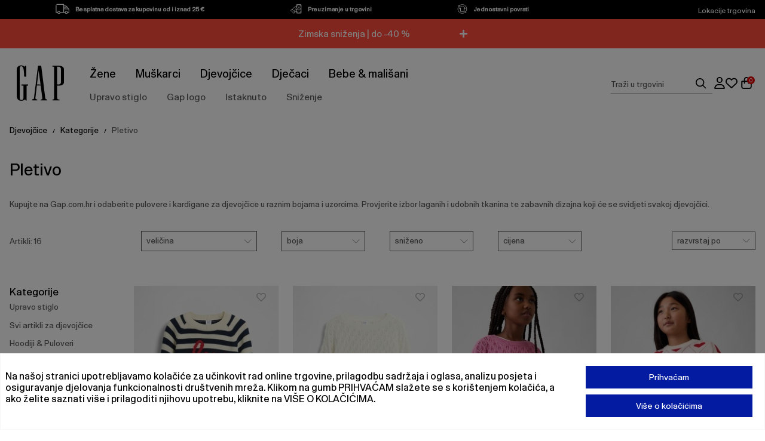

--- FILE ---
content_type: text/html;charset=UTF-8
request_url: https://www.gap.com.hr/hr/gaphr/djevojcice-pletenine
body_size: 77750
content:


<!doctype HTML>

<!-- BEGIN CategoryNavigationDisplay.jsp -->

<html xmlns:wairole="http://www.w3.org/2005/01/wai-rdf/GUIRoleTaxonomy#" xmlns:fb="http://www.facebook.com/2008/fbml" xmlns:og="http://opengraphprotocol.org/schema/"xmlns:waistate="http://www.w3.org/2005/07/aaa" lang="hr" xml:lang="hr">
	<head>
		<meta http-equiv="Content-Type" content="text/html; charset=utf-8" />
		
		
		
		<title>Pletenine za djevojčice | Gap.com.hr</title>
		
		<!-- BEGIN CommonCSSToInclude.jspf --><!-- Style sheet for MyAccount, Checkout, Error, QuickOrder, AdvanceSearch, Store Locator -->

<link rel="stylesheet" href="/wcsstore/GAPSAS/css/gap-style.css?v=Mon Jan 19 15:10:25 CET 2026" type="text/css" />

<!-- Third-party libraries -->
<link rel="stylesheet" href="/wcsstore/GAPSAS/css/vendor.css?v=Mon Jan 19 15:10:25 CET 2026" type="text/css" />

<!--[if IE 8]>
<link rel="stylesheet" href="/wcsstore/GAPSAS/css/stylesIE8.css?v=Mon Jan 19 15:10:25 CET 2026" type="text/css" />
<![endif]-->

<!-- END CommonCSSToInclude.jspf -->
		<meta name="description" content="Pletivo"/>
		<meta name="keywords" content=""/>
		<meta name="pageIdentifier" content="Pletivo"/>
		<meta name="pageId" content="309488"/>
		<meta name="pageGroup" content="Category"/>
		<link rel="canonical" href="https://www.gap.com.hr/hr/gaphr/djevojcice-pletenine" />
		
		<meta name="format-detection" content="telephone=no">
		<meta property="og:type" content="website">
		<meta property="og:site_name" content="Online trgovina Gap">
		<meta property="og:title" content="Pletivo | Online trgovina Gap">
		<meta property="og:description" content="Pletivo">
		<meta property="og:image" content="https://www.gap.com.hr/wcsstore/GAPSAS/Attachment/Gap_logo.png">
		<meta property="og:url" content="https://www.gap.com.hr/hr/gaphr/djevojcice-pletenine">

		<!-- Include script files --><!-- BEGIN CommonJSToInclude.jspf -->

<script> 
	var flowEnabled = {};
</script>



<script type="text/javascript" src="https://assets.emarsys.net/web-emarsys-sdk/4.3.1/web-emarsys-sdk.js" async></script>

<script>
    var WebEmarsysSdk = WebEmarsysSdk || [];

    function waitForSdkReady(callback) {
    	console.log('### F: waitForSdkReady');
        if (WebEmarsysSdk && typeof WebEmarsysSdk.subscribe === 'function' && typeof WebEmarsysSdk.login === 'function') {
        	console.log('### F: waitForSdkReady Callback');
        	callback();
        } else {
            console.error('### WebEmarsysSdk is not ready, retrying...');
            setTimeout(function() {
                waitForSdkReady(callback);
            }, 100);
        }
    }

    function initWebEmarsysSdk() {
    	console.log('### F: initWebEmarsysSdk');
        WebEmarsysSdk.push(['init', {
            enableLogging: true,
            applicationCode: 'EMS4D-3A607',
            // safariWebsitePushID: 'web.com.example.domain',
            defaultNotificationTitle: 'Online trgovina Gap',
            defaultNotificationIcon: 'https://www.gap.com.hr/wcsstore/GAPSAS/Attachment/Gap_logo.png',
            autoSubscribe: false,
            serviceWorker: {
                url: 'service_worker.js',
                applicationServerPublicKey: 'BNmPmgdsQciXaYJ90Jw1l3-PT9bqT2LBMvnQ3Ry5uK-VIIe2IMvdmXdIsX_VUf8iV-vpWyp7jZqgYnvKLPqJgfQ'
            }
        }]);
    }

    if ('serviceWorker' in navigator) {
        window.addEventListener('load', function() {
            navigator.serviceWorker.register('https://www.gap.com.hr/service_worker.js').then(function(registration) {
                console.log('### Service Worker registered with scope:', registration.scope);
                initWebEmarsysSdk();
                waitForSdkReady(function() {
                    setupClickListener();
                });
            }).catch(function(err) {
                console.error('### Service Worker registration failed:', err);
            });
        });
    }

    function generalWebEmarsysSubscribe() {
    	console.log('### F: generalWebEmarsysSubscribe');
        waitForSdkReady(function() {
            if (WebEmarsysSdk && typeof WebEmarsysSdk.subscribe === 'function') {
                WebEmarsysSdk.subscribe().then(function() {
                    console.log('### Subscription successful');
                }).catch(function(error) {
                    console.error('### Subscription failed:', error);
                });
            } else {
                console.error('### WebEmarsysSdk is not ready or methods are undefined');
            }
        });
    }

    function login(ContactInfo) {
    	console.log('### F: login');
        waitForSdkReady(function() {
            if (WebEmarsysSdk && typeof WebEmarsysSdk.login === 'function') {
                WebEmarsysSdk.login(ContactInfo).then(function() {
                    console.log('### Login successful');
                }).catch(function(error) {
                    console.error('### Login failed:', error);
                });
            } else {
                console.error('### WebEmarsysSdk is not ready or methods are undefined');
            }
        });
    }

    function handleUserLogin() {
    	console.log('### F: handleUserLogin -1002');
   	    
    }


    function setupClickListener() {
    	console.log('### F: setupClickListener');
        document.addEventListener('click', function() {
            generalWebEmarsysSubscribe();
        });
    }
    
    var handleUserLoginCalled = false;
    
    document.addEventListener('DOMContentLoaded', function() {
		document.addEventListener('click', function(e) {
			if(!handleUserLoginCalled){
				handleUserLogin();
				handleUserLoginCalled = true;
			}
		});
    });

</script>


<script type="text/javascript" src="/wcsstore/JQuery/vendor.js"></script>



<meta name="CommerceSearch" content="storeId_11852" />
<meta name="viewport" content="width=device-width, initial-scale=1.0, maximum-scale=1.0, user-scalable=0">
<meta name="facebook-domain-verification" content="h1yzifswgm011ekd6emlcboea9kxtx" />


<link rel="shortcut icon" href="/wcsstore/GAPSAS/images/icon-favicon.ico" mce_href="/wcsstore/GAPSAS/images/icon-favicon.ico"/>


<link rel="apple-touch-icon-precomposed" href="/wcsstore/GAPSAS/images/touch-icon-60px.png" sizes="60x60"/>
<link rel="apple-touch-icon-precomposed" href="/wcsstore/GAPSAS/images/touch-icon-72px.png" sizes="72x72"/>
<link rel="apple-touch-icon-precomposed" href="/wcsstore/GAPSAS/images/touch-icon-76px.png" sizes="76x76"/>
<link rel="apple-touch-icon-precomposed" href="/wcsstore/GAPSAS/images/touch-icon-114px.png" sizes="114x114"/>
<link rel="apple-touch-icon-precomposed" href="/wcsstore/GAPSAS/images/touch-icon-120px.png" sizes="120x120"/>
<link rel="apple-touch-icon-precomposed" href="/wcsstore/GAPSAS/images/touch-icon-144px.png" sizes="144x144"/>
<link rel="apple-touch-icon-precomposed" href="/wcsstore/GAPSAS/images/touch-icon-152px.png" sizes="152x152"/>


<script type="text/javascript">
	// Convert the WCParam object which contains request properties into javascript object
	var WCParamJS = {
		"storeId":'11852',
		"catalogId":'12201',
		"langId":'-12',
		"pageView":'grid',
		"orderBy":'',
		"orderByContent":'',
		"searchTerm":'',
		"homePageURL" : '/hr/gaphr',
		"commandContextCurrency": "EUR",
		"urlPrefixForHTTPS":"https://www.gap.com.hr",
		"urlPrefixForHTTP":"http://www.gap.com.hr",
		"wcc_integration_origin":"",
		"locale" : "hr_HR",
		"country_short" : "HR",
		"storeIdentifier" : "GapHR"
	};
	var absoluteURL = "https://www.gap.com.hr/";
	var absoluteBaseURL = "";
	var imageDirectoryPath = "/wcsstore/GAPSAS/";
	var styleDirectoryPath = "images/colors/color1/";
	var supportPaymentTypePromotions = false;

	var subsFulfillmentFrequencyAttrName = "fulfillmentFrequency";
	var subsPaymentFrequencyAttrName = "paymentFrequency";
	var subsTimePeriodAttrName = "timePeriod";

	var storeNLS = null;
	var storeUserType = "G";
	var ios = false;
	var android = false;
	var multiSessionEnabled = false;

	// Store the amount of time of inactivity before a re-login is required, this value is retrieved from wc-server.xml, default is 30 mins
	var inactivityTimeout = 32400000;

	// Store the amount of time the inactivity warning dialog will be displayed before it closes itself, default is 20 seconds
	var inactivityWarningDialogDisplayTimer = 20000;

	// Store the amount of time to display a inactivity warning dialog before a re-login is required, default is 30 seconds
	var inactivityWarningDialogBuffer = 30000;

	// Store the timing event to display the inactivity dialog
	var inactivityTimeoutTracker = null;

	// Store the timing event to close the inactivity dialog
	var dialogTimeoutTracker = null;

	//browse only mode for Web Call Centre integration
	var browseOnly = false;

	//Summary: Returns the absolute URL to use for prefixing any Ajax URL call.
	//Returns: The absolute URL to use for prefixing any Ajax URL call.
	function getAbsoluteURL() {
		if (absoluteURL != "") {
			var currentURL = document.URL;
			var currentProtocol = "";

			if (currentURL.indexOf("://") != -1) {
				currentProtocol = currentURL.substring(0, currentURL.indexOf("://"));
			}

			var savedProtocol = "";
			if (absoluteURL.indexOf("://") != -1) {
				savedProtocol = absoluteURL.substring(0, absoluteURL.indexOf("://"));
			}

			if (currentProtocol != savedProtocol) {
				absoluteURL = currentProtocol + absoluteURL.substring(absoluteURL.indexOf("://"));
			}
		}

		return absoluteURL;
	}
	function getAbsoluteBaseURL() {
		if (absoluteBaseURL != "") {
			var currentURL = document.URL;
			var currentProtocol = "";

			if (currentURL.indexOf("://") != -1) {
				currentProtocol = currentURL.substring(0, currentURL.indexOf("://"));
			}

			var savedProtocol = "";
			if (absoluteBaseURL.indexOf("://") != -1) {
				savedProtocol = absoluteBaseURL.substring(0, absoluteURL.indexOf("://"));
			}

			if (currentProtocol != savedProtocol) {
				absoluteBaseURL = currentProtocol + absoluteBaseURL.substring(absoluteBaseURL.indexOf("://"));
			}
		}

		return absoluteBaseURL;
	}
	//Summary: Returns the path pointing to the shared image directory.
	//Description: In order to get the image directory path in any javascript file, this function can be used.
	//Returns: The path to reference images.
	function getImageDirectoryPath() {
		return imageDirectoryPath;
	}
	//Summary: Returns the path pointing to the directory containing color-dependant image files.
	//Description: In order to get the directory containing color-dependant image files in any javascript file, this function can be used.
	//Returns: The path to reference color-dependant image files.
	function getStyleDirectoryPath() {
		return styleDirectoryPath;
	}

	
</script>



<script type="text/javascript" src="/wcsstore/GAPSAS/javascript/store.js?v=Mon Jan 19 15:10:25 CET 2026"></script>

<script type="text/javascript" src="/wcsstore/GAPSAS/javascript/custom.js?v=Mon Jan 19 15:10:25 CET 2026"></script>

<script type="text/javascript" src="/wcsstore/GAPSAS/nls/hr_HR/StoreText.js?v=Mon Jan 19 15:10:25 CET 2026"></script>
<script type="text/javascript" src="/wcsstore/GAPSAS/nls/hr_HR/NumberFormattingData.js?v=Mon Jan 19 15:10:25 CET 2026"></script>


<script src="https://www.google.com/recaptcha/api.js?render=6LdU1zgoAAAAAPrWr38uavoPFjww0hxavGHFWZfY"></script>

<script>
	function invokeRecaptcha() {
	    console.log('### invokeRecaptcha');
	
	    if (typeof grecaptcha !== 'undefined' && grecaptcha.ready) {
	        grecaptcha.ready(function () {
	            grecaptcha.execute('6LdU1zgoAAAAAPrWr38uavoPFjww0hxavGHFWZfY', { action: 'custom_action' })
	                .then(function (token) {
	                    var placeholder = document.getElementById("recaptcha-token-placeholder");
	
	                    if (placeholder && placeholder instanceof HTMLElement) {
	                        placeholder.textContent = token;
	                    } else {
	                        console.warn('Recaptcha placeholder element not found or invalid.');
	                    }
	                })
	                .catch(function (error) {
	                    console.error('Recaptcha execution failed: ', error);
	                });
	        });
	    } else {
	        console.error('grecaptcha is not available.');
	    }
	}

    // Call the function to invoke the challenge when needed
    invokeRecaptcha();
    
    // refresh recaptcha key every 2 minutes
    setInterval(invokeRecaptcha, 110000);
</script>



<script type="text/javascript">
	if(typeof Globalize !== 'undefined') {
		var locale = "hr_HR";
		var GlobalizeLoaded = false;

		Globalize.load( cldrData );
		Globalize.loadMessages( nlsMessages );
		Globalize.locale( locale );
		GlobalizeLoaded = true;
	 }

 initializeInactivityWarning();
 var ie6 = false;
 var ie7 = false;
 if (navigator != null && navigator.userAgent != null) {
	 ie6 = (navigator.userAgent.toLowerCase().indexOf("msie 6.0") > -1);
	 ie7 = (navigator.userAgent.toLowerCase().indexOf("msie 7.0") > -1);
 }
 if (location.href.indexOf('UnsupportedBrowserErrorView') == -1 && (ie6 || ie7)) {
	 document.write('<meta http-equiv="Refresh" content="0;URL=/UnsupportedBrowserErrorView?catalogId=10001&amp;storeId=11852&amp;langId=-12"/>');
 }
</script>



<script type="text/javascript">
	$(document).ready(function() {
		shoppingActionsJS.setCommonParameters('-12','11852','12201','G','&amp;euro;');
		CustomHelperJS.setCommonParameters('-12','11852','12201','HR');
		ServicesDeclarationJS.setCommonParameters('-12','11852','12201');

		if (isChrome() || isSafari()) {
			var hiddenFields = $('input[type=\"hidden\"]');
			for (var i = 0; i < hiddenFields.length; i++) {
				hiddenFields[i].autocomplete="off"
			}
		}
        var isAndroid = /(android)/i.test(navigator.userAgent);
        var isIOS = navigator.userAgent.match(/(iPod|iPhone|iPad)/);
        if(isAndroid || isIOS) {
            $("body").attr("data-wc-device","mobile");
		}
	});
</script>

<!-- Begin GTM.jspf -->
	
	<script type="text/javascript">

		var ScarabQueue = ScarabQueue || [];
			(function(id) {
			 if (document.getElementById(id)) return;
			 var js = document.createElement('script'); js.id = id;
			 js.src = '//cdn.scarabresearch.com/js/18AAB002B5A3987D/scarab-v2.js';
			 var fs = document.getElementsByTagName('script')[0];
			 fs.parentNode.insertBefore(js, fs);
		})('scarab-js-api');

		function cleanupText(text){
			if (typeof text != "undefined") {
				var str = text;
				str = str.replace(/'/g, " ");
				return str;
			}
		};
		
		function deleteFromCartGA(orderItemId){
			// GA analytics
	    	var id = $('#catalogEntry_name_'+orderItemId).attr('data-partnumber');
			var name = $('#catalogEntry_name_'+orderItemId).text();
			var variant = $('#attr_COLOR_'+orderItemId).text();
			var qty = $('#gaQty_'+orderItemId).find('input').val();
			var price = $('#itemprice_'+orderItemId).attr('data-itemprice');
			var category = $('#catalogEntry_name_'+orderItemId).attr('data-breadcrumbga');
			
			window.dataLayer = window.dataLayer || [];
	        window.dataLayer.push({
	          'event': 'removeFromCart',
	          'ecommerce': {
	            'currencyCode': WCParamJS.commandContextCurrency,
	            'detail':{
	            	'products':[
	            	{
	            		'id': id,
	            		'name': name,
	            		'price': price,
	            		'category': category
	            	}          
	           	  ]
	            },
	            'impressions': 0,
	            'promoView': 0,
	            'add': {
	        	'products':[{
	        		'id': id,
	    			'name': name,
	    			'price': price,
	    			'quantity': qty,
	    			'category': category            	 	
	        	  }]
	            }
	          }
	        });	
		};
		
		  var defaultCookieValue = getCookie('gdpr_cookie');
			
		   
		  function setConsentGranted(type) {
			 console.log('### setConsentGranted ' + type);
			 
			 if (type == 'default' && typeof defaultCookieValue == 'undefined') {
			  	gtag('consent', 'default', {
			  		'ad_storage': 'denied',
			  		'ad_user_data': 'denied',
			  		'ad_personalization': 'denied',
			  		'analytics_storage': 'denied'
			  	});
		    }
			
	    	var updatedCookieValue = getCookie('gdpr_cookie');
	    
	    	if(typeof updatedCookieValue != 'undefined'){
    			var analytics = updatedCookieValue.includes('analytics') ? 'granted' : 'denied';
  	    		var advertising = updatedCookieValue.includes('advertising') ? 'granted' : 'denied';
  	  
		  	  gtag('consent', type, {
		  		'ad_storage': advertising,
		  		'ad_user_data': advertising,
		  		'ad_personalization': advertising,
		  		'analytics_storage': analytics
		  	  });	  
	    	}
		 }
		  
		/*function updateConsentSettings(){
			setTimeout(function () {
				if($('#gdprAnalytics').length){
					var analytics = cookieValue.includes('analytics') ? '1' : '2';
				    var advertising = cookieValue.includes('advertising') ? '1' : '2';
				    $('#gdprAnalytics').val(analytics);
				    $('#gdprAdvertising').val(advertising);
				    console.log('### emarsys update consent state');
				}						
			}, 300);
		}  */
		
		function gtag(){
			dataLayer.push(arguments);
		}
	
		$(document).ready(function() {
			
			
		    setConsentGranted('default');
		    
			
		   // updateConsentSettings();
			
			setTimeout(function(){
				
				(function() {
			        var script = document.createElement('script');
			        var gtmId = 'GTM-N6LCLB8';
			        script.async = true;
			        script.src = 'https://www.googletagmanager.com/gtm.js?id=' + gtmId;
			        script.onload = function() {
			            window.dataLayer = window.dataLayer || [];
			            window.dataLayer.push({'gtm.start': new Date().getTime(), event: 'gtm.js'});
			        };
			        var firstScript = document.getElementsByTagName('script')[0];
			        firstScript.parentNode.insertBefore(script, firstScript);
			    })();

				
			    (function() {
				    var gaScript = document.createElement('script');
				    var gAnalitics4id = 'G-RXQ9PWWT3X';
				    gaScript.async = true;
				    gaScript.src = 'https://www.googletagmanager.com/gtag/js?id=' + gAnalitics4id;
				    
				    var firstScript = document.getElementsByTagName('script')[0];
				    firstScript.parentNode.insertBefore(gaScript, firstScript);
				
				    gaScript.onload = function() {
				        window.dataLayer = window.dataLayer || [];
				        function gtag(){dataLayer.push(arguments);}
				        gtag('js', new Date());
				        gtag('config', gAnalitics4id);
				    };
				})();
			    
				var index = 1;
				$('body').find('#content .rowContainer .contentRecommendationWidget a').on('click', function(e){
					e.preventDefault();
					var gtmTitle = $(this).closest('.left_espot').attr('data-gtm');
					var link = $(this).attr('href');
					//var department = $('.topDepartmentNavigation a.selected').attr('data-departmentid');												   
					
					dataLayer.push({
					    'event': 'promotionClick',
					    'ecommerce': {
					      'promoClick': {
					        'promotions': [
					         {
					           'id': 1,
					           'name': gtmTitle,
					           'creative': 'Gap',
					           //'position': department
					         }]
					      }
					    },
					    'eventCallback': function() {
					    	if(link!= null && link != 'undefined' && link != ''){
					    		document.location.href = link;
					    	}
					    }
					  });
				})
				
			}, 0);
		})

	</script>

	<!-- End Google Tag Manager -->
		
		<input type="hidden" name="emarsysCategoryBreadcrumbsENG" id="emarsysCategoryBreadcrumbsENG" value="GIRLS>CATEGORIES>SWEATERS>" />
	<!-- End GTM.jspf --><!-- Begin FB.jspf -->

<script>

	// COMMAND: CategoryDisplay

	var pageViewEventId = generateEventId("PageView");
	
	function invokeFBService(params){
		var gdpr_cookie = getCookie('gdpr_cookie');
		var command = 'CategoryDisplay';
		if(gdpr_cookie != null && gdpr_cookie.includes("advertising") && command != 'ChangePassword'){
			console.log('Invoke FB Servis for : CategoryDisplay');
			wcService.invoke('AjaxFacebookConversion', params);
		}
    }

    // Generate UID
    function generateEventId(command){
        var S4 = function() {
        return (((1+Math.random())*0x10000)|0).toString(16).substring(1);
        };
        return (S4()+S4()+"-"+S4()+"-"+S4()+"-"+S4()+"-"+S4()+S4()+S4());
    }
    
</script>

<!-- Facebook Pixel Code -->
	<script>
	  !function(f,b,e,v,n,t,s)
	  {if(f.fbq)return;n=f.fbq=function(){n.callMethod?
	  n.callMethod.apply(n,arguments):n.queue.push(arguments)};
	  if(!f._fbq)f._fbq=n;n.push=n;n.loaded=!0;n.version='2.0';
	  n.queue=[];t=b.createElement(e);t.async=!0;
	  t.src=v;s=b.getElementsByTagName(e)[0];
	  s.parentNode.insertBefore(t,s)}(window, document,'script',
	  'https://connect.facebook.net/en_US/fbevents.js');
	  fbq('init', '545991183601145');
	  fbq('init', '291237749705214');
	  fbq('track', 'PageView', {}, {eventID: pageViewEventId});
	</script>
	<noscript>
	  <img height="1" width="1" style="display:none" src="https://www.facebook.com/tr?id=545991183601145&ev=PageView&noscript=1"/>
	</noscript>
	<!-- End Facebook Pixel Code -->

<script>
	$(document).ready(function() {
		
		
	    var params = {
	        storeId: "11852",
	        catalogId: "12201",
	        langId: "-12",
	        eventName: "PageView",
	        eventId: pageViewEventId,
	        eventSourceUrl: window.location.href,
	    };
	     
	    invokeFBService(params);
		
	
        if (document.querySelector("#newsletter-signup form")) {
            var newsLetterFrom = document.querySelector("#newsletter-signup form");
            var newsLetterEventId = generateEventId("Lead");

            newsLetterFrom.addEventListener("submit", function(){
                var email = "";

                if (document.querySelector("#newsletter-email_Footer")){
                    email = document.querySelector("#newsletter-email_Footer").value;
                }

                fbq('track', 'Lead', {}, {eventID: newsLetterEventId});

                 var params = {
                	storeId: "11852",
                	catalogId: "12201",
                	langId: "-12",
                    em: email,
                    eventName: "Lead",
                    eventId: newsLetterEventId,
                    eventSourceUrl: window.location.href,
				};
            });
        }
    });
</script>

	<script>
    	$(document).ready(function() {
    		var addToCartEventId = generateEventId("AddToCart");
    		var item_add = {
  			    'AjaxAddOrderItem': 'AjaxAddOrderItem',
  			    'AddOrderItem': 'AddOrderItem'
  			};
    			
   			wcTopic.subscribe(item_add, function(returnData){	
   				
   				var catEntryData = $('#catalogItemAddedDataHolder').val();
   				var data = catEntryData.split('#');
   				
   				var name = cleanupText(data[2]);
   				name = name.replace('&amp;','-');
   	            var specialChars = "!@#$^&%*()+=[]\/{}|:<>?\"\',.";
   	            for (var i = 0; i < specialChars.length; i++) {
   	            	name = name.replace(new RegExp("\\" + specialChars[i], "g"), "");
   	            }
   	            
	   	         fbq('track', 'AddToCart', {
	                 content_type: 'product',
	                 content_ids: data[0],
	                 contents: [{'id': data[0],'quantity': data[5]}],
	                 content_name: name,
	                 currency: WCParamJS.commandContextCurrency,
	                 value: data[7]},
	                 {eventID: addToCartEventId}
	             );
	   	         
	   	      	var params = {
	              	  storeId: "11852",
	                  catalogId: "12201",
	                  langId: "-12",
	                  contentName: name,
	                  productId: data[0],
	                  qty: data[5],
	                  currency: WCParamJS.commandContextCurrency,
	                  value: data[7],
	                  eventName: "AddToCart",
	                  eventId: addToCartEventId,
	                  eventSourceUrl: window.location.href,
	             };
	             invokeFBService(params);
   			});
    	});
    </script>
<!-- End FB.jspf --><!-- Begin AnalyticsNoCache.jsp -->
	
	<input type="hidden" name="ccmd" value="CategoryDisplay" id="pageCmdName" />
	
	
	
	<script type="text/javascript">

	    function emarsysSetCustomerId() {
	    	console.log('### F: handleCustomerIds G');
	    	var userType = 'G';
	    	
	    	if(userType=='G') {
	    		var key = 'setCustomerId';
	            var value = localStorage.getItem(key);
	            if (value !== null) {
	               ePushCid(value);
	            } else {
	                console.log('Key not found in localStorage.');
	            }
	    
	    	} else if ( userType == 'R') {
	    		
					ePushCid('gaphr/');
				
	    	}    
	    }
	    
	    function ePushCid(id){
	    	ScarabQueue.push(['setCustomerId', id]);
	    }
	
		var ScarabPushed = false;
		var shoppingCartContent = [];
		var currentPage = 'CategoryDisplay';
		console.log('CurrentPage: CategoryDisplay');

		
		 		ScarabQueue.push(['cart', shoppingCartContent ]);
		 	
	</script>
	
	
		<script>
			var dataArr = [];
			var dataArr4 = [];
			
			$( document ).ready(function() {
				var len = $('.product_listing_container .product').length;
				var counter = 1;
				
				$('.product_listing_container .product').each(function(index){
					var name = '';
					var id = $(this).find('.product_name').attr('data-partnumber');								  
					if($(this).find('.product_name a').text() != undefined){ name = $(this).find('.product_name a').text(); }
					var price = $(this).find('.product_price .price').attr('data-rawofferprice');
					var category = $(this).find('.product_name').attr('data-breadcrumbs');
					var brand = $(this).find('.product_name').attr('data-brand');
					
					var data = {
						'id' : id, 
						'name' : name, 
						'price' : Number(price), 
						'brand' : brand, 
						'category' : category, 
						'list' : 'Category Page: '+category, 
						'position ' : counter
					}
					
					var data4 = {
						'item_id' : id,
						'item_name' : name,
						'price' : Number(price),
						'item_brand' : brand,
						'item_list_id' : 'category_list_view',
						'item_list_name' : 'Category list view',
						'quantity' : 1,
						'index' : counter
					}
					
			     	var catData = category.toUpperCase().split('|');
			        for (var i = 0; i < catData.length; i++) {
			        	var y = i+1;
			        	var catName = "item_category";
			        	if (y > 1){
			        		catName = catName + y; 
			        	}
			        	
			        	var catValue = catData[i];
			        	if(catData[i]!=''){
			        		data4[catName] = catValue;	
			        	}
			        }
					
					dataArr.push(data);
					dataArr4.push(data4);
					counter++;
				})
				
				if(dataArr.length > 0) {
					// GA3
					window.dataLayer = window.dataLayer || [];
			        window.dataLayer.push({
			          'event': 'productImpression',
			          'ecommerce': {
			            'currencyCode': WCParamJS.commandContextCurrency,
		            	'impressions': dataArr
			           }
			        });
			        
			     	// GA4
			     	window.dataLayer = window.dataLayer || [];
			     	window.dataLayer.push({
			          'event': 'view_item_list',
			          'ecommerce': {
			        	  'items': dataArr4
			          }
			        });
				}	

				
					if( $('#widget_breadcrumb').length ) {
						var breadcrumb = $('#emarsysCategoryBreadcrumbsENG').val();
						breadcrumb = breadcrumb.slice(0, breadcrumb.length - 1).toUpperCase();
						ScarabQueue.push(['category', breadcrumb ]);
					}
				
				emarsysSetCustomerId();
				ScarabQueue.push(['exclude', 'c_store', 'is', 'Emporium']);
				ScarabQueue.push(['go']);
				console.log('### Emarsys go');
			});
			
			var item_pick = {'getCatalogEntryDetailsSA': 'getCatalogEntryDetailsSA'};
			var skus = [];
   
			wcTopic.subscribe(item_pick, function(returnData){
				skus.push(returnData.data.catalogEntry.catalogEntryIdentifier.externalIdentifier.partNumber);
			});
   
			var item_add = {
			    'AjaxAddOrderItem': 'AjaxAddOrderItem',
			    'AddOrderItem': 'AddOrderItem'
			};
			
			wcTopic.subscribe(item_add, function(returnData){	
				
				var catEntryData = $('#catalogItemAddedDataHolder').val();
				var data = catEntryData.split('#');
				
				// GA3
		        window.dataLayer.push({
		          'event': 'addToCart',
		          'ecommerce': {
		            'currencyCode': WCParamJS.commandContextCurrency,
		            'detail':{
		            	'products':[
		            	{
		            		'id': data[0],
	            			'name': data[2],
	            			'price': Number(data[7]),
	            			'quantity': Number(data[5]),
	            			'category': data[3],
	            			'variant': data[4]
		            	}          
		           	  ]
		            },
		            'impressions': 0,
		            'promoView': 0,
		            'add': {
	            	'products':[{
	            		'id': data[0],
            			'name': data[2],
            			'price': Number(data[6]),
            			'quantity': Number(data[5]),
            			'category': data[3],
            			'variant': data[4]		            	 	
	            	  }]
		            }
		          }
			    });
				
				// GA4
				var data4 = {
					'item_id': data[0],
	          		'item_name': data[2],
	          		'price': Number(data[7]),
	          		'quantity': Number(data[5]),
	          		'item_variant': data[4]
				}
					
		     	var catData = data[3].toUpperCase().split('|');
		        for (var i = 0; i < catData.length; i++) {
		        	var y = i+1;
		        	var catName = "item_category";
		        	if (y > 1){
		        		catName = catName + y; 
		        	}
		        	
		        	var catValue = catData[i];
		        	if(catData[i]!=''){
		        		data4[catName] = catValue;	
		        	}
		        }
				
		        window.dataLayer.push({
		          'event': 'add_to_cart',
		          'ecommerce': {		            
	            	'items': [ data4 ] 
		          }
			    });
				
				window.dataLayer = window.dataLayer || [];
				window.dataLayer.push({
					'event': 'gtm4wc.AddOrderItem',
					'fb_content_type': 'product',
					'fb_content_ids': skus
				})
				
				
						var sUnitPrice = parseFloat(data[7]);
							sUnitPrice = parseFloat(sUnitPrice.toFixed(2));
					
				
				shoppingCartContent.push({ item: data[0], price: sUnitPrice, quantity: Number(data[5]) });
				emarsysSetCustomerId();
				ScarabQueue.push(['exclude', 'c_store', 'is', 'Emporium']);
				ScarabQueue.push(['cart', shoppingCartContent ]);
				ScarabQueue.push(['go']);
				console.log('### Category add to cart go');
				
			});
			
		</script>
	
	
	<script>
	// common scarabQueue emarsys code
	function scarabSetCustomerId(id){
		if(id!==''){
			id = id.replace('@', '-');
			ScarabQueue.push(['setCustomerId', id]);	
			localStorage.setItem('setCustomerId', id);
		}
	}
	</script>
<!-- End AnalyticsNoCache.jsp -->

<script type="text/javascript">

function initialSelectedShipModeToggle(){
	console.log('### initialSelectedShipModeToggle for ');
	var shipMode = '';
	
	if (shipMode == 'PickupInStore'){
		$('#delivery_collapsible input[type="radio"]').attr('checked', false);
		$('#paketomatAddressWrap .choosenGLSPaketomat').html($('#pickup_collapsible input[type="radio"]:checked').parent().find('.description').html());
		
		if($('#pickup_collapsible').attr('aria-expanded') == 'false'){
			$('#pickup_collapsible').attr('aria-expanded', true);
			$('#delivery_collapsible').attr('aria-expanded', false);
		}
	} else {
		$('#pickup_collapsible input[type="radio"]').attr('checked', false);
		
		if($('#delivery_collapsible').attr('aria-expanded') == 'false'){
			$('#delivery_collapsible').attr('aria-expanded', true);
			$('#pickup_collapsible').attr('aria-expanded', false);
		}
	}
}

 function shipMethodChangeHelper() {
	 
	 console.log('### shipMethodChangeHelper');
	 
	 var gCountry = 'SI';
	 var gAddress = '1000,Ljubljana,SI';
	 
	 if(!$('#shipping_method_container input[type="radio"]:checked').length){
	 	// fallback for setting same shipMode on all orderItems
	 	if(currentShipModeCode == 'PickupInStore'){
	 		$('#shipping_method_container input[type="radio"][value="'+currentPhysicalStoreId+'"]').click();
	 	} else {
	 		$('#shipping_method_container input[type="radio"][value="'+currentShipModeId+'"]').click();
	 	}
	 }
	 
	 var shipModeInput = $('#shipping_method_container input[type="radio"]:checked');
	 var shipMode = shipModeInput.data('mode'); 
 	 var initAddrText = $('#gMapsInitAddress').text();
 	 var paketBlock = $('#paketomatAddressWrap');
 	 var addressBlock = $('#shippingAddressWrap');
 	 var selectedId = ''; 	 

	    if (initAddrText && shipMode === 'GLS_PAKET') {
	        var addressParts = initAddrText.split(',');

	        // GLS paketomati samo znotraj Slovenije
		   	if(addressParts[2] == 'SI') {
		       	gCountry = addressParts[2];
		       	gAddress = initAddrText;
		    }
	    }
	    
	    if (shipMode === 'GLS_PAKET') {
	    	selectedId = 'singleShipmentShippingMode_' + shipMode;
	    	initGLSPSMap(gCountry, gAddress, null);
	    	paketBlock.show();
    		addressBlock.hide();
	        
	    } else if (shipMode.includes('pickUp_')) {
	    	selectedId = shipMode.replace('pickUp', 'pickUpStore');
	    	paketBlock.show();
	    	$('#paketomatAddressWrap .errorGLSPaketomat').hide();
    		addressBlock.hide();
	    	$('#paketomatAddressWrap .choosenGLSPaketomat').html(shipModeInput.parent().find('.description').html());
	    		
	    } else {
	    	// GLS or Mail
	    	selectedId = 'singleShipmentShippingMode_' + shipMode;
	    	paketBlock.hide();
    		addressBlock.show();
	    }
	    
	    // prevent pickup in store and COD payment combination
	    if (shipMode.includes('pickUp_')){
	    	setTimeout(function(){pickUpInStoreCODPaymentCheck(false), 0});
	    } else {
	    	setTimeout(function(){pickUpInStoreCODPaymentCheck(true), 0});
	    }
  };
  
</script>
<!-- END CommonJSToInclude.jspf -->
		<script type="text/javascript">
			$(document).ready(function() { 
				shoppingActionsServicesDeclarationJS.setCommonParameters('-12','11852','12201');
				CustomHelperJS.filterDuplicatedRibbons('PLP');
				
				if($('.ribbon-time-limited').length){
					$('.ribbon-time-limited').each(function(){
						var currentTimestamp = CustomHelperJS.getCurrentTimestamp();
						var startingTime = $(this).attr('data-timein');
						var endingTime = $(this).attr('data-timeout');
						var valid = CustomHelperJS.isTimestampInRange(currentTimestamp, startingTime, endingTime);
						
						if(valid){
							$(this).addClass('ribbon-in-timeframe');	
						}
					});
				}
			});
			
		</script>
	</head>
		
	<body id="categoryPage">
		<!-- BEGIN CommonJSPFToInclude.jspf -->
<input type="hidden" name="catalogItemAddedDataHolder" id="catalogItemAddedDataHolder" />

<!-- Google Tag Manager (noscript) -->
<noscript><iframe src="https://www.googletagmanager.com/ns.html?id=GTM-N6LCLB8"
height="0" width="0" style="display:none;visibility:hidden"></iframe></noscript>
<!-- End Google Tag Manager (noscript) --><!-- BEGIN ProgressBar.jspf --> 
<div id="progress_bar_dialog" data-widget-type="wc.WCDialog" data-widget-options="{}" style="display: none;">
	<div id="progress_bar">
		<div id="loading_popup">
			<div class="top_left" id="WC_StoreCommonUtilities_div_1"><img src="/wcsstore/GAPSAS/images/colors/color1/transparent.gif" alt="No image available"/></div>
		        <div class="top_right" id="WC_StoreCommonUtilities_div_2"><img src="/wcsstore/GAPSAS/images/colors/color1/transparent.gif" alt="No image available"/></div>
		        <div class="header" id="WC_StoreCommonUtilities_div_3"></div>
		        <div class="bodyarea" id="WC_StoreCommonUtilities_div_4">
				<div class="bodycontent" id="WC_StoreCommonUtilities_div_5">
					<img src="/wcsstore/GAPSAS/images/colors/color1/loading.gif" width="44" height="44" border="0" alt="Your request is being processed."/>
			        </div>
			</div>
			<div class="footer" id="WC_StoreCommonUtilities_div_6">
				 <div class="bot_left" id="WC_StoreCommonUtilities_div_7"></div>
				 <div class="bot_right" id="WC_StoreCommonUtilities_div_8"></div>
			</div>
		</div>
	</div>
</div>
<!-- END ProgressBar.jspf --><!-- BEGIN MessageDisplay.jspf -->

<span class="spanacce" style="display:none" id="MessageArea_ACCE_Title">Message Dialog</span>
<div id="MessageArea" class="store_message" role="alert" aria-labelledby="MessageArea_ACCE_Title">
	<div id="msgpopup_content_wrapper" class="content">
		<a id="CloseBackground" class="closeButton" href="JavaScript:MessageHelper.hideMessageArea();">
			<div class="backgroundGray" style="z-index: -1;"></div>
		</a>
		<a id="clickableErrorMessageImg" role="button" class="close tlignore" href="JavaScript:MessageHelper.hideMessageArea();" title="Zatvori">
			<div class="close_text">Zatvori</div>
			<div class="close_icon"></div>
			<div class="clear_float"></div>
		</a>
		
		<div class="clear_float"></div>
		
		<div class="message">
			<div class="message_icon">
				<img id="error_icon" style="display:none;" class="error_icon" src="/wcsstore/GAPSAS/images/colors/color1/error_icon.png" alt=""/>
				<img id="success_icon" style="display:none;" class="error_icon" src="/wcsstore/GAPSAS/images/colors/color1/success_icon.png" alt=""/>
			</div>
			<div class="message_text" role="region" aria-required="true" aria-labelledby="MessageArea">
				<span id="ErrorMessageText">
					
				</span>
			</div>
			<div class="clear_float"></div>
		</div>		
	</div>
</div>
<span class="spanacce" id="ariaMessage_ACCE_Label" style="display:none">Display Update Message</span>
<span class="spanacce" role="region" aria-labelledby="ariaMessage_ACCE_Label" id="ariaMessage" aria-live="assertive" aria-atomic="true" aria-relevant="additions"></span>
<!-- END MessageDisplay.jspf -->
<div id="widget_product_comparison_popup" data-widget-type="wc.WCDialog" data-widget-options="{&#034;close_button_selector&#034;: &#034;#ComparePopupClose&#034;, &#034;primary_button_selector&#034;: &#034;#ComparePopupOK&#034;}" data-title="Product Comparison" style="display:none">
    <div class="widget_product_comparison_popup widget_site_popup">													
        <!-- Top Border Styling -->
        <div class="top">
            <div class="left_border"></div>
            <div class="middle"></div>
            <div class="right_border"></div>
        </div>
        <div class="clear_float"></div>
        <!-- Main Content Area -->
        <div class="middle">
            <div class="content_left_border">
                <div class="content_right_border">
                    <div class="content">
                        <div class="header">
                            <span>Product Comparison</span>
                            <a id="ComparePopupClose" class="close" href="javascript:void(0);" title="CLOSE"></a>
                            <div class="clear_float"></div>
                        </div>
                        <div class="body">
                            The maximum number of products that can be compared is 4. Please refine your selection.
                        </div>

                        <div class="footer">
                            <div class="button_container ">
                                <a id="ComparePopupOK" class="button_primary" tabindex="0" href="javascript:void(0);" title="OK">
                                    <div class="left_border"></div>
                                    <div class="button_text">OK</div>
                                    <div class="right_border"></div>
                                </a>
                                <div class="clear_float"></div>
                            </div>

                        </div>
                        <div class="clear_float"></div>
                    <!-- End content Section -->
                    </div>
                <!-- End content_right_border -->
                </div>
            <!-- End content_left_border -->
            </div>
        </div>
        <div class="clear_float"></div>
        <!-- Bottom Border Styling -->
        <div class="bottom">
            <div class="left_border"></div>
            <div class="middle"></div>
            <div class="right_border"></div>
        </div>
        <div class="clear_float"></div>
    </div>
</div>

<div id="inactivityWarningPopup" data-widget-type="wc.WCDialog" data-widget-options="{&#034;close_button_selector&#034;: &#034;#inactivityWarningPopup_close&#034;, &#034;primary_button_selector&#034;: &#034;a.button_primary&#034;}" title="Inactivity Warning Dialog" style="display:none;">
	<div class="widget_site_popup">
		<div class="top">
			<div class="left_border"></div>
			<div class="middle"></div>
			<div class="right_border"></div>
		</div>
		<div class="clear_float"></div>
		<div class="middle">
			<div class="content_left_border">
				<div class="content_right_border">
					<div class="content">
						<a role="button" id="inactivityWarningPopup_close" class="close_acce" title="ZATVORI" href="javascript:void(0);" onclick="if (dialogTimeoutTracker != null) {clearTimeout(dialogTimeoutTracker);}"><img role="button" onmouseover="this.src='/wcsstore/GAPSAS/images/colors/color1/close_hover.png'" onmouseout="this.src='/wcsstore/GAPSAS/images/colors/color1/close_normal.png'" src="/wcsstore/GAPSAS/images/colors/color1/close_normal.png" class="closeImg" alt="ZATVORI"/></a>
						<div class="clear_float"></div>
						<div id="inactivityWarningPopup_body" class="body">
							<div class="message_icon left">
								<img class="error_icon" src="/wcsstore/GAPSAS/images/colors/color1/warning_icon.png" alt="Warning">
							</div>
							
							
							
							<div class="message_text left">
							Your session is about to timeout due to inactivity.  Click OK to extend your time for an additional 0 minutes.
							</div>
							<div class="clear_float"></div>
						</div>
						<div class="footer">
							<div class="button_container">
								<a role="button" aria-labelledby="inactivityWarningPopupOK_Label" id="inactivityWarningPopupOK" href="javascript:void(0);" onclick="if (dialogTimeoutTracker != null) {clearTimeout(dialogTimeoutTracker);} resetServerInactivity();" class="button_primary">
									<div class="left_border"></div>
									<div id="inactivityWarningPopupOK_Label" class="button_text">OK</div>
									<div class="right_border"></div>
								</a>
								<div class="clear_float"></div>
							</div>
							<div class="clear_float"></div>
						</div>
						<div class="clear_float"></div>
					</div>
				</div>
			</div>
		</div>
		<div class="clear_float"></div>
		<div class="bottom">
			<div class="left_border"></div>
			<div class="middle"></div>
			<div class="right_border"></div>
		</div>
		<div class="clear_float"></div>
	</div>
</div>
	
	<script type="text/javascript">
		$(document).ready(function() {
			
			
			MessageHelper.setMessage("MERGE_CART_FAILED_SHOPCART_THRESHOLD", "Your shopping cart failed to merge with the existing items from your account. Review the items in your shopping cart before proceeding to checkout.");
			MessageHelper.setMessage("RECAPTCHA_ROBOT_CONFIRM", "Molimo potvrdite da niste robot.");
			
			
			
			//handle Ajax global login
			var showMergeCartError = getCookie("MERGE_CART_FAILED_SHOPCART_THRESHOLD");
			if (showMergeCartError == "1") {
				setCookie("MERGE_CART_FAILED_SHOPCART_THRESHOLD", null, {expires: -1, path: "/", domain: cookieDomain});
				MessageHelper.displayErrorMessage(MessageHelper.messages["MERGE_CART_FAILED_SHOPCART_THRESHOLD"]);
			}
		});
	</script>	
	<!-- END CommonJSPFToInclude.jspf -->
		
		<script type="text/javascript">
			$(document).ready(function(){
				shoppingActionsJS.initCompare('');
			});
		</script>

		<!-- Begin Page -->
		<div id="IntelligentOfferMainPartNumber" style="display:none;">GapHR-332</div>
	
		<div id="page" class="GapHR">
			<div id="grayOut"></div>
			<div id="headerWrapper">
				<!-- BEGIN Header.jsp -->
	<div id="shoppingListItemAddedPopup" data-widget-type="wc.WCDialog" data-widget-options="{&#034;close_button_selector&#034;: &#034;#shoppingListItemAddedClose,#close1wish&#034;, &#034;primary_button_selector&#034;: &#034;#shoppingListItemAddedContinue&#034;}" style="display:none;" title="Ovi artikl je uspješno dodan listu želja.">
        
        <!-- BEGIN ItemAddedPopup.jspf (Store) -->
        <a id="close1wish">
			<div class="backgroundGray"></div>
		</a>
		<div class="widget_site_popup">
					
			<!-- Top Border Styling -->
			<div class="top">
				<div class="left_border"></div>
				<div class="middle"></div>
				<div class="right_border"></div>
			</div>
			<div class="clear_float"></div>
			<!-- Main Content Area -->
			<div class="middle">
				<div class="content_left_border">
					<div class="content_right_border">
						<div class="content">
							<div class="header headerPopUp">
								<div class="left">
									<div class="h4">Ovi artikl je uspješno dodan listu želja.</div>
								</div>
								<a role="button" id="shoppingListItemAddedClose" href="javascript:ShoppingListDialogJS.close();" class="close tlignore" title="Close" aria-label="Close" >
									<div class="right closeBtn"></div>
								</a>
								<div class="clear_float"></div>
							</div>
							
								<div class="product">
									<div class="product_image">
										<img id="shoppingListItemAddedImg" alt=""/>
									</div>
									<div id="shoppingListItemAddedName" class="product_name"></div>
									<div class="clear_float"></div>
								</div>
							
							<div class="footer">
								<div class="button_container" style="display: flex; flex-direction: column; float:none;">
									<a id="shoppingListItemAddedContinue" href="javascript:ShoppingListDialogJS.close();" class="button_primary tlignore" style="margin: 0 0.625rem;" title="Nastavi s kupovinom">
										<div class="left_border"></div>
										<div class="button_text">Nastavi s kupovinom</div>
										<div class="right_border"></div>
									</a>
									<div class="clear_float"></div>
								</div>
								
							</div>
							<div class="clear_float"></div>
						<!-- End content Section -->
						</div>
					<!-- End content_right_border -->
					</div>
				<!-- End content_left_border -->
				</div>
			</div>
			<div class="clear_float"></div>
			<!-- Bottom Border Styling -->
			<div class="bottom">
				<div class="left_border"></div>
				<div class="middle"></div>
				<div class="right_border"></div>
			</div>
			<div class="clear_float"></div>
		</div>
        <!-- END ItemAddedPopup.jspf (Store) -->
	</div>

	
<script>var isGuest = true;</script>

<script>
    // Convert the WCParam object which contains request properties into javascript object for CSR
    var CSRWCParamJS = {
        "env_shopOnBehalfSessionEstablished" : 'false',
        "env_shopOnBehalfEnabled_CSR" : 'false'
    };
    function changeTitleSl(){
	document.getElementById('mapsPopupTitle').innerHTML="Lokacije trgovina";
	}
	</script>
</script>


<div id="cookie_popup" data-widget-type="wc.WCDialog"
	data-widget-options="{&#034;close_button_selector&#034;: &#034;#close, #close1&#034;}"
	style="display: none;" title="test">
	<a href="javascript:void(0);" class="close_acce tlignore" id="">
		<div class="backgroundGray"></div>
	</a>
	<div class="widget_cookie_popup widget_site_popup customPopup" style="top:auto;bottom:0;">
		<!-- Main Content Area -->
		<div class="middle">
			<div class="content_left_border">
				<div class="content_right_border">
					<div class="content">
				 		<div class="row">
                    		<div class="col9 acol12">
                        		<div class="selector cookiesText">
									<!-- BEGIN ContentRecommendation.jsp --><!-- BEGIN ContentRecommendation_UI.jspf MI -->
			<div id="contentRecommendationWidget_HeaderCookiesPopup_Content" class="contentRecommendationWidget" >
				
				<div dataci_toolbar="_espot" dataci_espot ="_HeaderCookiesPopup_Content" id="ci_espot__HeaderCookiesPopup_Content">
					<!-- BEGIN Content_UI.jspf -->
<div class="left_espot" data-gtm="popup cookies">
	
	
					Na našoj stranici upotrebljavamo kolačiće za učinkovit rad online trgovine, prilagodbu sadržaja i oglasa, analizu posjeta i osiguravanje djelovanja funkcionalnosti društvenih mreža. Klikom na gumb <span class="bold">PRIHVAĆAM</span> slažete se s korištenjem kolačića, a ako želite saznati više i prilagoditi njihovu upotrebu, kliknite na <span class="bold">VIŠE O KOLAČIĆIMA</span>.
				
	
</div>

<!-- END Content_UI.jspf -->
				</div>
			</div>
		<!-- END ContentRecommendation_UI.jspf --><!-- END ContentRecommendation.jsp -->		
								</div>
                    		</div>
                    		<div class="col3 acol12">
                    			<div class="row customPopupButton">
									<div class="col8 button_container">
										<a id="close" onclick="acceptAllCookies();createCookie('COOKIECONSENT','true',365);" class="button_primary left">Prihvaćam</a>
									</div>
									<div class="col8 button_container">
										<a id="close" href="/CookieDisplayView?catalogId=12201&amp;storeId=11852&amp;langId=-12" onclick="createCookie('COOKIECONSENT','true',365);" class="button_primary left">Više o kolačićima</a>
									</div>
								</div>
                   			</div>
                		</div>
					</div>
				</div>
			</div>
		</div>
		<div class="clear_float"></div>
	</div>
</div><!-- BEGIN unRegCuponPopup.jsp -->
<div id="unRegCupon_popup" data-widget-type="wc.WCDialog" data-widget-options="{&#034;close_button_selector&#034;: &#034;#close, #close1&#034;}" style="display: none;" title="Coupon popup">
	<a href="javascript:void(0);" class="close_acce tlignore" id="close1">
		<div class="backgroundGray"></div>
	</a>
	<div id="cuponContent" class="widget_unRegCupon_popup widget_site_popup" >
		<!-- Main Content Area -->
		<div class="middle">
			<div class="content_left_border">
				<div class="content_right_border">
					<div class="content">
						<div class="cuponContent">
						         <div class="">
									<!-- BEGIN ContentRecommendation.jsp --><!-- BEGIN ContentRecommendation_UI.jspf MI -->
			<div id="contentRecommendationWidget_HeaderCuponPopup_Content" class="contentRecommendationWidget" >
				
				<div dataci_toolbar="_espot" dataci_espot ="_HeaderCuponPopup_Content" id="ci_espot__HeaderCuponPopup_Content">
					<!-- BEGIN Content_UI.jspf -->
<div class="left_espot" data-gtm="popup cupon">
	
	
					<div class="row" style="line-height: 1.1;">
		<div class="col5 acol10">
		   <div class="content image">
			   <div class="signup-img">
				   <img src="/wcsstore/GAPSAS/Attachment/staticContent/newsletter-modal.jpg" alt="Sign up to our newsletter">
			   </div>
		   </div>
	   </div>
   <div class="col7 acol11">
	   <a id="close" class="close_acce tlignore" href="#">
		   <div style="margin-right:10px;" class="right closeBtn"></div>
		   <div class="clear_float"></div>
	   </a>
   <div style="" class="unRegCupon unRegCuponTitle"><strong>Prijavite se</strong> na <br/> Gap Hrvatska e-novosti<strong><br/> i ostvarite 20% popusta</strong>! </div>
   
   
   <div class="newsletter_content">
     <form class="unRegCupon" method="post" id="frmSS281">
			   <div class="row">
			   <div class="col12">
				   <div class="unRegCuponsubTitle"><strong>Zanimaju me kolekcije:</strong></div>
				   <div class="row">
						   <div class=col3>
								   <label class="cuponContainer">Žene
									   <input class="" id="CustomFields[1644_281]_Žene" type="checkbox" name="CustomFields[1644][]" value="Žene" onchange="CustomHelperJS.hideErrorMeg()"/>
									   <span class="cuponCheckmark"></span>
								   </label>
				     </div>
							   <div class=col3>
                                    <label class="cuponContainer">GapFit
                                            <input class="" id="CustomFields[1644_281]_Gap Fit" type="checkbox" name="CustomFields[1644][]" value="Gap Fit" onchange="CustomHelperJS.hideErrorMeg()"/>
                                            <span class="cuponCheckmark"></span>
                                    </label>

							   </div>
							   <div class=col6>
                                    <label class="cuponContainer">Djevojčice
                                            <input class="" id="CustomFields[1644_281]_Djevojčice" type="checkbox" name="CustomFields[1644][]" value="Djevojčice" onchange="CustomHelperJS.hideErrorMeg()"/>
                                            <span class="cuponCheckmark"></span>
                                 </label>
							   </div>
			     </div>
						   <div class="row">
							   <div class="col3">
								   <label class="cuponContainer">Muškarci
									   <input class="" id="CustomFields[1644_281]_Muškarci" type="checkbox" name="CustomFields[1644][]" value="Muškarci" onchange="CustomHelperJS.hideErrorMeg()"/>
									   <span class="cuponCheckmark"></span>
								   </label>
							   </div>
							   <div class="col3">
								   <label class="cuponContainer">Dječaci
									   <input class="" id="CustomFields[1644_281]_Dječaci" type="checkbox" name="CustomFields[1644][]" value="Dječaci" onchange="CustomHelperJS.hideErrorMeg()"/>
									   <span class="cuponCheckmark"></span>
								   </label>
							   </div>
							   <div class="col6">
                                    <label class="cuponContainer">Djeca (1-5 godina)
                                            <input class="" id="CustomFields[1644_281]_Djeca (1-5 godina)" type="checkbox" name="CustomFields[1644][]" value="Djeca (1-5 godina)" onchange="CustomHelperJS.hideErrorMeg()"/>
                                            <span class="cuponCheckmark"></span>
                                    </label>
							   </div>
						  </div>
						  <div class="row">
								  <div class="col6">
								   <label class="cuponContainer">Bebe (0-24 mjeseca)
									   <input class="" id="CustomFields[1644_281]_Bebe (0-24 mjeseca)" type="checkbox" name="CustomFields[1644][]" value="Bebe (0-24 mjeseca)" onchange="CustomHelperJS.hideErrorMeg()"/>
									   <span class="cuponCheckmark"></span>
								   </label>   
							   </div>
								  <div class="col4">
								   <label class="cuponContainer">Sve
									   <input class="" id="CustomFields[1644_281]_Sve" type="checkbox" name="CustomFields[1644][]" value="Sve" onchange="CustomHelperJS.hideErrorMeg()"/>
									   <span class="cuponCheckmark"></span>
								   </label>   
							   </div>
						 </div>
			     </div>
		     </div>
				   <div id="error-messages" class="displayNo" style="color: red;font-size: 14px;font-weight: 600;padding-bottom: 2px;">OZNAČITE KOLEKCIJE, KOJE VAS ZANIMAJU.</div>

<div class="g-recaptcha" data-sitekey="6Lf0Hc8ZAAAAACgpcDb62pqlJpcjNYtqUBcBDr7I"></div>
<br/>

		   <div class="row">
			   <div class="col7">
				   <input style="padding-left:0.2rem" class="cuponInput" type="email" id="inputEmail" name="email" placeholder="Moja e-adresa" maxlength="250" required="required" oninput="this.setCustomValidity('')" oninvalid="this.setCustomValidity('Molimo, vnesite e-adreso.');"></input>
			   </div>
			   <div class="col4">
					<input type="hidden" name="CustomFields[701]" id="CustomFields_701_281" value="HR_e-novice_on-line">
					<input type="hidden" name="format" value="h" />
					<button class="cuponButton button primary" type="button" onclick="CustomHelperJS.CheckForm(this.form, '281');">Prijava</button>
			   </div>
		   </div>
		   <div class="row">
			   <div class="col12" style="line-height: 1.3;">  
				   <label class="cuponContainer">Pročitao sam i slažem se s <a style="text-decoration: underline;"href="/webapp/wcs/stores/servlet/hr/gap/privatnost-kolacici">pravilima privatnosti</a>.
					   <input class="" 
					   oninput="this.setCustomValidity('')" 
					   oninvalid="this.setCustomValidity('Molimo naznačite da se slažete s politikom privatnosti');" 
					   id="field_terms" type="checkbox" name="privacy" required />
					   <span class="cuponCheckmark"></span>
				   </label>
			   </div>
        </div>

      </form>
   </div>
   <div class="newsletter_final displayNo" style="text-align: center">
            <div class="newsletter_success displayNo">
<p style=";margin: 3rem 0;font-size: 1.5rem;color: #000D42;">HVALA ZA PRIJAVU NA NAŠE E-NOVOSTI</p>
<p style=";margin: 1rem 0;font-size: 1rem;color: #000D42;">Kod za 20% popusta na cijelu kupovinu na Gap.com.hr poslat ćemo Vam na Vašu e-mail adresu.</p>
<p style=";margin: 1rem 0;font-size: 1rem;color: #000D42;">Ako želite saznati više o promocijskim kodovima, kliknite <a href="https://www.gap.com.hr/hr/gap/popusti-kodovi" target="_blank"><u>ovdje</u></a>.</p>
</div>
			<div class="newsletter_error displayNo"><p style=";margin: 3rem 0;font-size: 1.5rem;color: #000D42;">Došlo je do greške.<br/>Molimo pokušajte kasnije.</p></div>
<div class="newsletter_duplicateEmail displayNo">
<p style=";margin: 3rem 0;font-size: 1.5rem;color: #000D42;">S ovom e-adresom ste već prijavljeni na e-novosti.<br/>Kod za popust ste već primili na Vašu e-adresu.</p>
<p style=";margin: 1rem 0;font-size: 1rem;color: #000D42;">Ako želite saznati više o promocijskim kodovima, kliknite <a href="https://www.gap.com.hr/hr/gap/popusti-kodovi" target="_blank"><u>ovdje</u></a>.</p>
</div>
	</div>
	  
   </div>
   </div>
				
	
</div>

<!-- END Content_UI.jspf -->
				</div>
			</div>
		<!-- END ContentRecommendation_UI.jspf --><!-- END ContentRecommendation.jsp -->		
								</div>
						</div>
					</div>
				</div>
			</div>
		</div>
		<div class="clear_float"></div>
	</div>
</div>
<!-- END unRegCuponPopup.jsp -->

<script>
$(document).ready(function() {
	if(WCParamJS != null && WCParamJS.commandContextCurrency != null && WCParamJS.commandContextCurrency === "HRK") {
		CustomHelperJS.setCurrency();
	}
	if(!getCookieAgg('COOKIECONSENT')){
		OpenCustomPopup('cookie_popup');
	}
	
	$('#signInOutQuickLink, #myAccountLogOutLink').on('click', function(event) {
        event.preventDefault();
        GlobalLoginJS.deleteUserLogonIdCookie();
        logout('');
    });
	
	if ($('#inputEmail').length) {
		document.getElementById('inputEmail').setCustomValidity('Molimo, unesite e-adresu.');
		$('#inputEmail').change(function(){
			this.setCustomValidity(this.validity.valueMissing ? 'Molimo, unesite e-adresu.' : '')
		});
	};
});

if (!!navigator.userAgent.match(/Trident\/7\./)) {
	alert('Online trgovina ne podržava Internet Explorer, tako da neće raditi ispravno. Molimo, koristite drugi web preglednik (Google Chrome, Mozilla Firefox, Safari itd.).');
}
</script>

<div id="header" role="banner">
    <div id="headerRow1">
    	<div class="maxWidth row display-flex align-items-center xs-display-block">

        	
        	<div class="col9 acol12">
	        	<!-- BEGIN ContentRecommendation.jsp --><!-- BEGIN ContentRecommendation_UI.jspf MI -->
			<div id="contentRecommendationWidget_HeaderInfoBanner1_Content" class="contentRecommendationWidget" >
				
				<div dataci_toolbar="_espot" dataci_espot ="_HeaderInfoBanner1_Content" id="ci_espot__HeaderInfoBanner1_Content">
					<!-- BEGIN Content_UI.jspf -->
<div class="left_espot" data-gtm="Info dostava">
	
	
					<div id="headerBlackRow" class="display-flex justify-content-space-around">
	<div class="tooltip tip-up" style="font-size: 10px;font-weight: 700;">
		<div class="display-flex align-items-center">
			<div class="icon truck">
				<img alt="" src="/wcsstore/GAPSAS/icons/truck-white.svg">
			</div>
			<div class="content text-left w200">
				Besplatna dostava za kupovinu od i iznad 25 €
				<span class="tooltiptext">
				  Besplatna dostava za sve narudžbe od 25 € i više.
				</span>
			</div>
		</div>
	</div>      
	<div class="mobileDisplayNo tooltip tip-up" style="font-size: 10px;font-weight: 700;">
		<div class="display-flex align-items-center">
			<div class="icon return">
				<img alt="" src="/wcsstore/GAPSAS/icons/store-white.svg">
			</div>
			<div class="content text-left">
				Preuzimanje u trgovini
				<span class="tooltiptext">
				Vašu narudžbu dostavljamo u odabranu Gap trgovinu.</span>
			</div>
		</div>
	</div>				
	<div class="tooltip tip-up" style="font-size: 10px;font-weight: 700;">
		<div class="display-flex align-items-center">
			<div class="icon return">
				<img alt="" src="/wcsstore/GAPSAS/icons/return-white.svg">
			</div>
			<div class="content text-left w100">
				Jednostavni povrati
				<span class="tooltiptext">
				Sve narudžbe možete bez razloga vratiti u roku od 30 dana od primitka. <span style="text-decoration: underline;"><a href="https://www.gap.com.hr/hr/gaphr/povrati">Jednostavni povrati</a></span>
				</span>
			</div>
		</div>
	</div>
</div>
				
	
</div>

<!-- END Content_UI.jspf -->
				</div>
			</div>
		<!-- END ContentRecommendation_UI.jspf --><!-- END ContentRecommendation.jsp -->
        	</div>

    	    <div class="col3 acol12 linksBar">
		        <ul id="quickLinksBar">
		        	 
	                	<li id="storeLocatorQuickLinkLi">
							<a id="storeLocatorQuickLink1" href="javaScript:shoppingActionsJS.showWCDialogPopup('gMaps_popup');document.getElementById('sLocatorHead').classList.add('displayNo');document.getElementById('sLocatorBottom').classList.remove('displayNo');changeTitleSl();">
								Lokacije trgovina
							</a>	               		
						</li>
	               	
                	
                	<li class="langSwitcher EUR">
                    	<!-- BEGIN LanguageCurrency.jsp -->
		<input type="hidden" id="currentLanguageSEO" name="currentLanguageSEO" value="hr"/>
		<!-- END LanguageCurrency.jsp -->
                	</li>
                	
	        	</ul>
	        	
	        	<ul id="quickLinksIconsBarMobile">
	        	</ul>
        	</div>
    	</div>
    </div>
    
    <div id="headerRow2">
    	<!-- BEGIN ContentRecommendation.jsp --><!-- BEGIN ContentRecommendation_UI.jspf MI -->
			<div id="contentRecommendationWidget_HeaderPromoBanner_Content" class="contentRecommendationWidget" >
				
				<div dataci_toolbar="_espot" dataci_espot ="_HeaderPromoBanner_Content" id="ci_espot__HeaderPromoBanner_Content">
					<!-- BEGIN Content_UI.jspf -->
<div class="left_espot" data-gtm="HEADER: 2 = SALE DO -40%">
	
	
					
<style>
@-webkit-keyframes fadeIn {
    from { opacity: 0; }
      to { opacity: 1; }
}  
@keyframes fadeIn {
    from { opacity: 0; }
      to { opacity: 1; }
}

#popUp_header {
position: absolute;
max-height: 0;
z-index: 1;
padding: 0;
margin: 0;
top: 100%;
left: 50%;
transform: translateX(-50%);
}
span#popUp1 i {
padding-left: 5rem;
}
@media (max-width: 769px) {
#popUp_header {
/*top: -375px; visina slike*/
top: -410px;
transform: translate(-50%,-99%);
z-index: 1000;
width: 100%;
}
span#popUp1 i {
position: absolute;
top: 35%;
left: 93%;
padding-left: 0;
}
}

</style>
<div style="width: 100%; padding: 15px 1rem; text-align: center; color: white; background: #FF4B3C; box-sizing: border-box;" class="links">
<span style="font-size:0.9375rem; cursor: pointer;" class="plinks_button" id="popUp1">Zimska sniženja | do -40 % <i class="fas fa-plus"></i></span>

<div id="popUp_header" title="" class="displayNo">
<a href="https://www.gap.com.hr/hr/gaphr/istaknuto-svi-artikli" target="_blank">
<img src="https://www.gap.com.hr/media/gap/Header/sale-hrv.jpg" border="0" usemap="#Map"/>
</a>
</div>
</div>






				
	
</div>

<!-- END Content_UI.jspf -->
				</div>
			</div>
		<!-- END ContentRecommendation_UI.jspf --><!-- END ContentRecommendation.jsp -->
    </div>
    
    <div id="headerRow3">
    <div class="maxWidth">
    <div class="row">
    	
        
        <div id="spacer" class="col0 acol1"></div>
        
        <div id="logo" class="col1 acol10" >
            <!-- BEGIN ContentRecommendation.jsp --><!-- BEGIN ContentRecommendation_UI.jspf MI -->
			<div id="contentRecommendationWidget_HeaderStoreLogo_Content" class="contentRecommendationWidget" >
				
				<div dataci_toolbar="_espot" dataci_espot ="_HeaderStoreLogo_Content" id="ci_espot__HeaderStoreLogo_Content">
					<!-- BEGIN Content_UI.jspf -->
<div class="left_espot" data-gtm="logo - color">
	
	
					<a id="contentLink_1_HeaderStoreLogo_Content" href="/hr/gaphr" title=""><svg xmlns="http://www.w3.org/2000/svg" class="brand-logo-img" viewBox="0 0 110 83.8"><path class="logo_gap--text" d="M97.8,1.5H83.1v2.4H87v74.4c-0.1,1.6-0.7,2.2-3.1,2.3h-0.8v2.1h16.6v-2.1H98c-2.8-0.1-3.8-1.2-3.9-3.7V48.1h4.8c7,0,11.1-3.4,11.1-7.9V10.1C110,5.6,106.5,1.5,97.8,1.5 M102.9,24.5v16c0,2.5-1.6,4.9-4.7,4.8h-4.1V3.9h3.7c2.8,0,5.1,2.3,5.1,5.1v0.1V24.5L102.9,24.5z M11.3,48.1h4.3v29.1c0.1,2.5-1.9,4.6-4.4,4.7h-0.1c-2.5,0-4.3-2.1-4.3-4.7V8.9c0-1.9,0.4-6.3,3.6-6.2c2.6,0,4.5,2.4,5.3,6.1c0.9,3.8,1.5,12.7,1.5,16.6c0,1.3,0.5,1.8,1.9,1.8h3.1V1.5h-2.5v1.2c0,1.3-0.8,1.2-1.5,0.8c-2.4-1.6-5.1-2.7-7.7-2.7C6.2,0.8,0,2.7,0,10.9v60.3c0.1,10.5,5.6,12.4,11.1,12.5c4.2,0,6.2-2.2,7.8-3c1.1-0.5,1.9,0.8,1.9,2.4H23v-35h3.6v-2.6H11.3V48.1z M47.2,45.5l3.9-32.6l4.4,32.7L47.2,45.5L47.2,45.5z M66.4,76.9L66.4,76.9L57,1.5l0,0l0,0h-7.4l-9.4,75.6c-0.5,2.4-0.6,3-4.2,3.2v0.5v1.8h11.6v-2.1c-1.3,0.1-2.6-0.3-3.6-1.1c-0.4-0.5-0.6-1-0.6-1.6L46.9,48h9l3.7,29.8c0,1.9-0.2,2.6-2.5,2.7H56v2.1h14.8v-2.1h-0.4C67.5,80.5,66.6,78.7,66.4,76.9"></path></svg></a>
				
	
</div>

<!-- END Content_UI.jspf -->
				</div>
			</div>
		<!-- END ContentRecommendation_UI.jspf --><!-- END ContentRecommendation.jsp -->
        </div>
        
        <div id="main_menu" class="col7 acol0">
		        
		        <div wcType="RefreshArea" id="drop_down_" class="drop_down_dep" refreshurl="" declareFunction="declareDeptDropdownRefreshArea('drop_down_')" widgetId="drop_down_" aria-labelledby="departmentsButton">
		      	  <ul id="departmentsMenu" role="menu" data-parent="header" aria-labelledby="departmentsButton">
		        	
				        <li class="withIcon">
				           
							<a id="departmentButton_309289" class="departmentButton" role="menuitem" aria-haspopup="true" data-toggle="departmentMenu_309289" data-link="/hr/gaphr/zene">
				                <span>Žene</span>
				                <div class="departmentBorder mobileDisplayNo displayNo"></div>
				            </a>
				            <div id="departmentMenu_309289" class="departmentMenu"  data-parent="departmentsMenu" data-id="309289" aria-label="Žene">
				                <a id="departmentToggle_309289" href="javascript:void(0);" class="header toggle" data-toggle="departmentMenu_309289" >
									<span id="departmentLink_309289" class="link menuLink" role="button">
										Žene<i class="icon"><img src="/wcsstore/GAPSAS/images/gap-style/darilo.svg"/></i>
									</span>
							
								</a>
				                
				            </div>
				        </li>
				        
				        <li >
				           
							<a id="departmentButton_309385" class="departmentButton" role="menuitem" aria-haspopup="true" data-toggle="departmentMenu_309385" data-link="/hr/gaphr/muskarci">
				                <span>Muškarci</span>
				                <div class="departmentBorder mobileDisplayNo displayNo"></div>
				            </a>
				            <div id="departmentMenu_309385" class="departmentMenu"  data-parent="departmentsMenu" data-id="309385" aria-label="Muškarci">
				                <a id="departmentToggle_309385" href="javascript:void(0);" class="header toggle" data-toggle="departmentMenu_309385" >
									<span id="departmentLink_309385" class="link menuLink" role="button">
										Muškarci
									</span>
							
								</a>
				                
				            </div>
				        </li>
				        
				        <li >
				           
							<a id="departmentButton_309456" class="departmentButton" role="menuitem" aria-haspopup="true" data-toggle="departmentMenu_309456" data-link="/hr/gaphr/djevojcice">
				                <span>Djevojčice</span>
				                <div class="departmentBorder mobileDisplayNo displayNo"></div>
				            </a>
				            <div id="departmentMenu_309456" class="departmentMenu"  data-parent="departmentsMenu" data-id="309456" aria-label="Djevojčice">
				                <a id="departmentToggle_309456" href="javascript:void(0);" class="header toggle" data-toggle="departmentMenu_309456" >
									<span id="departmentLink_309456" class="link menuLink" role="button">
										Djevojčice
									</span>
							
								</a>
				                
				            </div>
				        </li>
				        
				        <li >
				           
							<a id="departmentButton_309520" class="departmentButton" role="menuitem" aria-haspopup="true" data-toggle="departmentMenu_309520" data-link="/hr/gaphr/djecaci">
				                <span>Dječaci</span>
				                <div class="departmentBorder mobileDisplayNo displayNo"></div>
				            </a>
				            <div id="departmentMenu_309520" class="departmentMenu"  data-parent="departmentsMenu" data-id="309520" aria-label="Dječaci">
				                <a id="departmentToggle_309520" href="javascript:void(0);" class="header toggle" data-toggle="departmentMenu_309520" >
									<span id="departmentLink_309520" class="link menuLink" role="button">
										Dječaci
									</span>
							
								</a>
				                
				            </div>
				        </li>
				        
				        <li >
				           
							<a id="departmentButton_1447501" class="departmentButton" role="menuitem" aria-haspopup="true" data-toggle="departmentMenu_1447501" data-link="/hr/gaphr/bebe-malisani">
				                <span>Bebe & mališani</span>
				                <div class="departmentBorder mobileDisplayNo displayNo"></div>
				            </a>
				            <div id="departmentMenu_1447501" class="departmentMenu"  data-parent="departmentsMenu" data-id="1447501" aria-label="Bebe & mališani">
				                <a id="departmentToggle_1447501" href="javascript:void(0);" class="header toggle" data-toggle="departmentMenu_1447501" >
									<span id="departmentLink_1447501" class="link menuLink" role="button">
										Bebe & mališani
									</span>
							
								</a>
				                
				            </div>
				        </li>
				        <li class="breakList"></li>
				        <li >
				           
							<a id="departmentButton_1596501" class="departmentButton" role="menuitem" aria-haspopup="true" data-toggle="departmentMenu_1596501" data-link="/hr/gaphr/upravo-stiglo-2983-HR">
				                <span>Upravo stiglo</span>
				                <div class="departmentBorder mobileDisplayNo displayNo"></div>
				            </a>
				            <div id="departmentMenu_1596501" class="departmentMenu"  data-parent="departmentsMenu" data-id="1596501" aria-label="Upravo stiglo">
				                <a id="departmentToggle_1596501" href="javascript:void(0);" class="header toggle" data-toggle="departmentMenu_1596501" >
									<span id="departmentLink_1596501" class="link menuLink" role="button">
										Upravo stiglo
									</span>
							
								</a>
				                
				            </div>
				        </li>
				        
				        <li >
				           
							<a id="departmentButton_309173" class="departmentButton" role="menuitem" aria-haspopup="true" data-toggle="departmentMenu_309173" data-link="/hr/gaphr/gap-logo-2673-HR">
				                <span>Gap logo</span>
				                <div class="departmentBorder mobileDisplayNo displayNo"></div>
				            </a>
				            <div id="departmentMenu_309173" class="departmentMenu"  data-parent="departmentsMenu" data-id="309173" aria-label="Gap logo">
				                <a id="departmentToggle_309173" href="javascript:void(0);" class="header toggle" data-toggle="departmentMenu_309173" >
									<span id="departmentLink_309173" class="link menuLink" role="button">
										Gap logo
									</span>
							
								</a>
				                
				            </div>
				        </li>
				        
				        <li >
				           
							<a id="departmentButton_309001" class="departmentButton" role="menuitem" aria-haspopup="true" data-toggle="departmentMenu_309001" data-link="/hr/gaphr/istaknuto-2652-HR">
				                <span>Istaknuto</span>
				                <div class="departmentBorder mobileDisplayNo displayNo"></div>
				            </a>
				            <div id="departmentMenu_309001" class="departmentMenu"  data-parent="departmentsMenu" data-id="309001" aria-label="Istaknuto">
				                <a id="departmentToggle_309001" href="javascript:void(0);" class="header toggle" data-toggle="departmentMenu_309001" >
									<span id="departmentLink_309001" class="link menuLink" role="button">
										Istaknuto
									</span>
							
								</a>
				                
				            </div>
				        </li>
				        
				        <li >
				           
							<a id="departmentButton_1539012" class="departmentButton" role="menuitem" aria-haspopup="true" data-toggle="departmentMenu_1539012" data-link="/hr/gaphr/gap-snizenje">
				                <span>Sniženje</span>
				                <div class="departmentBorder mobileDisplayNo displayNo"></div>
				            </a>
				            <div id="departmentMenu_1539012" class="departmentMenu"  data-parent="departmentsMenu" data-id="1539012" aria-label="Sniženje">
				                <a id="departmentToggle_1539012" href="javascript:void(0);" class="header toggle" data-toggle="departmentMenu_1539012" >
									<span id="departmentLink_1539012" class="link menuLink" role="button">
										Sniženje
									</span>
							
								</a>
				                
				            </div>
				        </li>
				        			   		
		        </ul>
		    </div>
        </div>
       
        <div id="quickLinksIconsWrap" class="col4 acol1">
        	
        	<ul id="quickLinksIconsBar">
        	   	<li id="searchContainer" class="relative"><!-- BEGIN Search.jsp -->

		<meta name="CommerceSearch" content="storeId_11852" /> 
	

<script>
$(document).ready(function() {
    SearchJS.init();
    SearchJS.setAutoSuggestURL("SearchComponentAutoSuggestView?langId=-12&storeId=11852&catalogId=12201");
    document.forms["searchBox"].action = getAbsoluteURL() + "SearchDisplay";
    
    //when menu clicked, don't close it before link get's activated
   $("#AutoSuggestDiv").on('mousedown', function(event){
	    event.stopImmediatePropagation(); //Always stop propagation
     });  
});

var staticContent = [];
var staticContentHeaders = [];
</script>


<a id="searchButton" href="javascript:void(0);" role="button" data-toggle-search="searchBar" aria-label="Traži u trgovini" title="Traži u trgovini" ><span id="searchButton_ACCE_Label" class="spanacce">Traži u trgovini</span></a>

<div id="searchBar" data-parent="header" role="search">
    
    <form id="searchBox" name="CatalogSearchForm" method="get" action="/SearchDisplay">
        <input name="categoryId" id="categoryId" type="hidden"/>
        <input name="storeId" value="11852" type="hidden"/>
        <input name="catalogId" value="12201" type="hidden"/>
        <input name="langId" value="-12" type="hidden"/>
        <input name="sType" value="SimpleSearch" type="hidden"/>
        <input name="resultCatEntryType" value="2" type="hidden"/>
        <input name="showResultsPage" value="true" type="hidden"/>
        <input name="searchSource" value="Q" type="hidden"/>
        <input name="pageView" value="" type="hidden"/>
        <input name="beginIndex" value="0" type="hidden"/>
        <input name="pageSize" value="12" type="hidden"/>

        <div id="searchTermWrapper"><label id="searchFormLabel" for="SimpleSearchForm_SearchTerm">Traži u trgovini</label><input id="SimpleSearchForm_SearchTerm" type="text" name="searchTerm" placeholder="Traži u trgovini" autocomplete="off" onkeyup="handleTextDirection(this);" oncut="handleTextDirection(this);" onpaste="handleTextDirection(this);"/></div>
        <!-- Start SearchDropdownWidget -->
        <div id="searchDropdown">
            <div id="autoSuggest_Result_div">
                <div id="widget_search_dropdown">
                    <!-- Main Content Area -->
                    <div id="AutoSuggestDiv" role="list" aria-required="true" onmouseover="SearchJS.autoSuggestHover = true;" onmouseout="SearchJS.autoSuggestHover = false; document.getElementById('SimpleSearchForm_SearchTerm').focus();">
                        <ul><li><span id="autoSuggestDynamic_Result_div_ACCE_Label" class="spanacce">Suggested keywords menu</span>
                        <div wcType="RefreshArea" declareFunction="SearchJS.declareAutoSuggestRefreshArea()" widgetId="autoSuggestDisplay_Widget" id="autoSuggestDynamic_Result_div" refreshurl="SearchComponentAutoSuggestView?langId=-12&storeId=11852&catalogId=12201" role="list" aria-live="polite" aria-atomic="true" aria-relevant="all" aria-labelledby="autoSuggestDynamic_Result_div_ACCE_Label">
                        
                        </div></li></ul>
                        <ul><li><div id="autoSuggestStatic_1" role="listitem"></div></li></ul>
                        <ul><li><div id="autoSuggestStatic_2" role="listitem"></div></li></ul>
                        <ul><li><div id="autoSuggestStatic_3" role="listitem"></div></li></ul>
                        <ul><li><div id="autoSuggestHistory" role="listitem"></div></li></ul>
                    
                    </div>
                    <!-- End content Section -->
                </div>
            </div>
        </div>
        <!-- End SearchDropdownWidget --><!-- Refresh area to retrieve cached suggestions -->
        <span id="autoSuggestCachedSuggestions_div_ACCE_Label" class="spanacce">Suggested site content and search history menu</span>
        <div wcType="RefreshArea" declareFunction="SearchJS.declareAutoSuggestCachedSuggestionRefreshArea()" widgetId="AutoSuggestCachedSuggestions" id="autoSuggestCachedSuggestions_div" refreshurl="SearchComponentCachedSuggestionsView?langId=-12&storeId=11852&catalogId=12201" role="region" aria-live="polite" aria-atomic="true" aria-relevant="all" aria-labelledby="autoSuggestCachedSuggestions_div_ACCE_Label"></div>
    
        <a href="javascript:void(0);" id="searchSubmitButton" class="submitButton" role="button" aria-label="Traži u trgovini" title="Traži u trgovini"><span id="submitButton_ACCE_Label" class="spanacce">Traži u trgovini</span></a>
        <a href="javascript:void(0);" id="searchCancelButton" class="cancelSearchButton" role="button" aria-label="Traži u trgovini" title="Traži u trgovini"><span id="submitButton_ACCE_Label" class="spanacce">Traži u trgovini</span></a>
    </form>
</div>


<!-- End Search Widget --><!-- END Search.jsp --></li>
	        	<li>
		            <!-- BEGIN GlobalLogin.jsp --><!-- BEGIN GlobalLogin_Data.jspf --><!-- END GlobalLogin_Data.jspf -->
	<script type="text/javascript">
		$(document).ready(function() {
			GlobalLoginJS.setCommonParameters('-12','11852','12201');
			GlobalLoginShopOnBehalfJS.setBuyerSearchURL('/wcs/resources/store/11852/person?q=usersICanAdmin');
		});
	</script>

<script type="text/javascript">
    $(document).ready(function() {
        GlobalLoginJS.registerWidget('Header_GlobalLogin');
        GlobalLoginShopOnBehalfJS.registerShopOnBehalfPanel('Header_GlobalLogin_WC_B2B_ShopOnBehalf', 'Header_GlobalLogin_WC_B2B_ShopForSelf');
    });
</script>

<!-- BEGIN GlobalLoginSignIn_UI.jspf -->
<script type="text/javascript">

    $(document).ready(function(){
    	

        MessageHelper.setMessage("ERROR_AddressNoHouseNumber", "Molimo, unesite još kućni broj.");
        MessageHelper.setMessage("GLOBALLOGIN_SIGN_IN_ERROR_2000", "Molimo, upišite e-poštu u polje za E-poštu.");
        MessageHelper.setMessage("GLOBALLOGIN_SIGN_IN_ERROR_2010", "Unesena e-pošta ili lozinka su netočni ili još niste registrirani na Gap.com.hr");
        MessageHelper.setMessage("GLOBALLOGIN_SIGN_IN_ERROR_2020", "Unesena e-pošta ili lozinka su netočni ili još niste registrirani na Gap.com.hr");
        MessageHelper.setMessage("GLOBALLOGIN_SIGN_IN_ERROR_2030", "Unesena e-pošta ili lozinka su netočni ili još niste registrirani na Gap.com.hr");
        MessageHelper.setMessage("GLOBALLOGIN_SIGN_IN_ERROR_2110", "Lozinku ste pogrešno unijeli 6 puta te smo zato onemogućili Vaš račun. Molimo, stupite u kontakt s našom službom za korisnike.");
        MessageHelper.setMessage("GLOBALLOGIN_SIGN_IN_ERROR_2300", "Molimo, pričekajte nekoliko sekunda da bi se ponovno pokušali prijaviti.");
        MessageHelper.setMessage("GLOBALLOGIN_SIGN_IN_ERROR_2400", "Your organization is locked. You cannot sign in at this time. ");
        MessageHelper.setMessage("GLOBALLOGIN_SIGN_IN_ERROR_2410", "You do not have the proper authority to sign in. Contact the store for further information.");
        MessageHelper.setMessage("GLOBALLOGIN_SIGN_IN_ERROR_2420", "You account is pending approval. Contact your site administrator regarding your access.");
        MessageHelper.setMessage("GLOBALLOGIN_SIGN_IN_ERROR_2430", "Your password has been reset. Retrieve the temporary password from your email and try signing in again.");
        MessageHelper.setMessage("GLOBALLOGIN_SIGN_IN_ERROR_2440", "Your account registration is not approved. Contact our store for assistance.");
   	 	MessageHelper.setMessage("GLOBALLOGIN_SIGN_IN_ERROR_2490", "Ne možete se prijaviti zbog {0} neuspjelih pokušaja zaporke. Poništite lozinku ili kontaktirajte kontakt centar za pomoć.");
        MessageHelper.setMessage("GLOBALLOGIN_SIGN_IN_ERROR_2450", "Vaš račun još nije aktiviran. Ako ste već kliknuli na link u aktivacijskoj e-pošti, kontaktirajte našu službu za pomoć kupcima.");
        MessageHelper.setMessage("GLOBALLOGIN_SIGN_IN_ERROR_2340", "You are not allowed to login from an external network.");
    });
</script>

<a href="javascript:GlobalLoginJS.InitHTTPSecure('Header_GlobalLogin');" id="Header_GlobalLogin_signInQuickLink" tabIndex="0" class="panelLinkSelected" title="Prijava / Registracija"><span>Prijava / Registracija</span></a>



<div wcType="RefreshArea" declareFunction="declareSignInRefreshArea('Header_GlobalLogin')" class="GlobalLoginWidgetAlt" widgetId="Header_GlobalLogin" id="Header_GlobalLogin" refreshurl="GlobalLoginSignInViewV2?langId=-12&amp;storeId=11852&amp;catalogId=12201&amp;ajaxStoreImageDir=%2fwcsstore%2fGAPSAS%2f" role="region" aria-label="Sign In Drop Down Panel" ariaMessage="Global Login Display Updated"
   data-toggle-control="Header_GlobalLogin_signInQuickLink">
</div>

<!-- END GlobalLoginSignIn_UI.jspf --><!-- END GlobalLogin1.jsp -->
		        </li>
		        
	            	<li>
	                	<a id="wishListQuickLink" href="javascript:redirectToSignOn(&#039;WishList&#039;);" title="Lista želja"></a>
	             	</li>
	            
	        
	        <li class="separator-false">
	            
<span id="MiniShoppingCart_Label" class="spanacce" aria-hidden="true">Shopping Cart</span>
<div id="MiniShoppingCart" wcType='RefreshArea' refreshurl='' declareFunction='declareMiniShoppingCartRefreshArea()' widgetId='MiniShoppingCart' ariaMessage='Shopping Cart Display Updated' ariaLiveId='ariaMessage' role='region'  aria-labelledby="MiniShoppingCart_Label">
    
    <script>
    $(document).ready(function() {
    	MiniShopCartDisplay.imgReplaceTagForMI = "http://{0}";
    	MiniShopCartDisplay.imgReplaceTagForMIHost = "https://www.gap.com.hr";
    });
    </script>



<a id="widget_minishopcart" href="/RESTOrderCalculate?calculationUsageId=-1&amp;catalogId=12201&amp;doConfigurationValidation=Y&amp;updatePrices=1&amp;orderId=.&amp;langId=-12&amp;storeId=11852&amp;errorViewName=AjaxOrderItemDisplayView&amp;URL=%2FAjaxOrderItemDisplayView" role="button" onclick="" title="Košarica">
	<div id="minishopcart_total" >0</div>
	<img id="minishopcart_lock" class="nodisplay" src="/wcsstore/GAPSAS//images/icon_lock_shopping_cart.png" alt=""/>
	<div class="arrow_button_icon"></div>
</a>



<div id="placeHolder"></div>
<div id="MiniShopCartProductAdded">
	<div id="MiniShopCartProductAddedWrapper" style="display:none;" aria-labelledby="cartDropdownMessage">
		<a id="MiniShopCartCloseButton_3"  class="closeButton">
			<div class="backgroundGray"></div>
		</a>
		<div id="widget_minishopcart_popup_1" class="customMobileDisplay">
			<div id="cartDropdown">
				<div class="headerPopUp">
					<h4 class="left" id="cartDropdownMessage">Artikl je uspješno dodan u košaricu:</h4>
					<a id="MiniShopCartCloseButton_3" onclick="javascript:document.getElementById('MiniShopCartCloseButton_3').click();" class="closeBtn right"></a>	
					<div class="clear_float"></div>
				</div>	
				<div class="content">
					<div class="products added">
						
					</div>
					<div class="subtotal bold customSubtotal">
					<span>Artikla u košarici : 0</span>

					</div>
					<div class="clear_float"></div>
				</div>
				<div class="footer">
					<a id="GotoCartButton2" href="/RESTOrderCalculate?calculationUsageId=-1&amp;catalogId=12201&amp;doConfigurationValidation=Y&amp;updatePrices=1&amp;orderId=.&amp;langId=-12&amp;storeId=11852&amp;errorViewName=AjaxOrderItemDisplayView&amp;URL=%2FAjaxOrderItemDisplayView" class="orangeBtn customOrgButton">
						<span>Otiđi u košaricu</span>
					</a>
					<a id="ContinueShopping" onclick="javascript:document.getElementById('MiniShopCartCloseButton_3').click();if(getCookie('catalogContinueShopping')!=null){if(window.location!=getCookie('catalogContinueShopping')){window.location=getCookie('catalogContinueShopping')};}else{ setPageLocation('/hr/gaphr');}" class="button_secondary customSecondaryButton left" >
						<span>Nastavi s kupovinom</span>
					</a>
				</div>
			</div>
		</div>
	</div>
</div>


</div>

<div id ="MiniShopCartContents" wcType="RefreshArea" refreshurl="" declareFunction="declareMiniShopCartContentsRefreshArea()" widgetId="MiniShopCartContents" aria-labelledby="MiniShoppingCart_Label">
</div>

<script type="text/javascript">
  $(document).ready(function() {
        var passwordForm = document.getElementById("WC_PasswordUpdateForm_div_1");
        var miniCartContent = "false";
        var enableToLoad = "true";
        if (miniCartContent == "true" || miniCartContent == true || passwordForm != null){
            $('#MiniShoppingCart').refreshWidget("updateUrl", getAbsoluteURL()+'MiniShopCartDisplayView?storeId=11852&catalogId=12201&langId=-12&miniCartContent=true');
            $('#MiniShopCartContents').refreshWidget("updateUrl", getAbsoluteURL()+'MiniShopCartDisplayView?storeId=11852&catalogId=12201&langId=-12&page_view=dropdown&miniCartContent=true');
        }else{
            $('#MiniShoppingCart').refreshWidget("updateUrl", getAbsoluteURL()+'MiniShopCartDisplayView?storeId=11852&catalogId=12201&langId=-12');
            $('#MiniShopCartContents').refreshWidget("updateUrl", getAbsoluteURL()+'MiniShopCartDisplayView?storeId=11852&catalogId=12201&langId=-12&page_view=dropdown');
        }

        
        if($('#MiniShoppingCart') != null && !multiSessionEnabled && (enableToLoad == "true" || enableToLoad == true) && passwordForm == null){
            loadMiniCart("EUR","-12");
        }
    });
</script>

	        </li>
	        </ul>
        	
        </div>
        </div>
        </div>
    </div>
    
    <div id="headerRow4" class="row">
	     <button id="departmentsButton" class="link iconMenu" role="button" aria-haspopup="true" data-toggle-search="departmentsMenu">
            <span>Departments</span>
            <div class="arrow_button_icon"></div>
        </button>
    </div>

    <div id="headerRow5" class="row centerElt displayNo">
       	<!-- BEGIN ContentRecommendation.jsp --><!-- BEGIN ContentRecommendation_UI.jspf MI -->
			<div id="contentRecommendationWidget_HeaderInfoBanner1_Content" class="contentRecommendationWidget" >
				
				<div dataci_toolbar="_espot" dataci_espot ="_HeaderInfoBanner1_Content" id="ci_espot__HeaderInfoBanner1_Content">
					<!-- BEGIN Content_UI.jspf -->
<div class="left_espot" data-gtm="Info dostava">
	
	
					<div id="headerBlackRow" class="display-flex justify-content-space-around">
	<div class="tooltip tip-up" style="font-size: 10px;font-weight: 700;">
		<div class="display-flex align-items-center">
			<div class="icon truck">
				<img alt="" src="/wcsstore/GAPSAS/icons/truck-white.svg">
			</div>
			<div class="content text-left w200">
				Besplatna dostava za kupovinu od i iznad 25 €
				<span class="tooltiptext">
				  Besplatna dostava za sve narudžbe od 25 € i više.
				</span>
			</div>
		</div>
	</div>      
	<div class="mobileDisplayNo tooltip tip-up" style="font-size: 10px;font-weight: 700;">
		<div class="display-flex align-items-center">
			<div class="icon return">
				<img alt="" src="/wcsstore/GAPSAS/icons/store-white.svg">
			</div>
			<div class="content text-left">
				Preuzimanje u trgovini
				<span class="tooltiptext">
				Vašu narudžbu dostavljamo u odabranu Gap trgovinu.</span>
			</div>
		</div>
	</div>				
	<div class="tooltip tip-up" style="font-size: 10px;font-weight: 700;">
		<div class="display-flex align-items-center">
			<div class="icon return">
				<img alt="" src="/wcsstore/GAPSAS/icons/return-white.svg">
			</div>
			<div class="content text-left w100">
				Jednostavni povrati
				<span class="tooltiptext">
				Sve narudžbe možete bez razloga vratiti u roku od 30 dana od primitka. <span style="text-decoration: underline;"><a href="https://www.gap.com.hr/hr/gaphr/povrati">Jednostavni povrati</a></span>
				</span>
			</div>
		</div>
	</div>
</div>
				
	
</div>

<!-- END Content_UI.jspf -->
				</div>
			</div>
		<!-- END ContentRecommendation_UI.jspf --><!-- END ContentRecommendation.jsp -->
   </div>
   <div id="headerRow6"></div>
</div>

	<script>
    function toggleMobileMenuPosition() {
	    if (window.matchMedia('(max-width: 1201px)').matches) {
	       if($('#headerRow3 #drop_down_').length){
	    	   $('#headerRow3 #drop_down_').appendTo("#headerRow6");
	       }
	       if($('#headerRow3 #quickLinksIconsBar').length){
	    	   $('#quickLinksIconsBar > li:not(#searchContainer)').each(function() {
	    	        $('#headerRow1 #quickLinksIconsBarMobile').append(this);
	    	   });
	       }
	    } else {
	       if($('#headerRow6 #drop_down_').length){
		      $('#headerRow6 #drop_down_').appendTo("#headerRow3 #main_menu");
		   }
	       if($('#headerRow1 #quickLinksIconsBarMobile li').length){
	    	  $('#headerRow1 #quickLinksIconsBarMobile li').appendTo("#headerRow3 #quickLinksIconsBar");
	       }
	    }
    };
	
	$(document).ready(function() {
	    setAjaxRefresh("true"); // Default value in header.js is empty/false.
	    toggleMobileMenuPosition();
	    var passwordForm = document.getElementById("WC_PasswordUpdateForm_div_1");
	    var changePasswordPage = "false";
	    if (changePasswordPage == "true" || changePasswordPage == true || passwordForm != null){
	        $('#drop_down_').attr("refreshurl",getAbsoluteURL()+"DepartmentDropdownViewRWD?storeId=11852&catalogId=12201&langId=-12&changePasswordPage=true");
	    }else{
	        $('#drop_down_').attr("refreshurl",getAbsoluteURL()+"DepartmentDropdownViewRWD?storeId=11852&catalogId=12201&langId=-12");
	    }
	});
	
	$(window).on('resize', function() {
		console.log('Event: resize page');
		toggleMobileMenuPosition();
	});
	</script>
<!-- END Header.jsp -->
			</div>
			
			<div id="contentWrapper">
				<div id="content" role="main">
					<!-- BEGIN CategoryPageContainerMI.jsp -->

<div id="contentWrapper" class="maxWidth PLP_page">
	
	<div class="rowContainer" id="container_11552">
		<div class="row">
			<div class="col12" data-slot-id="1"><!-- BEGIN BreadcrumbTrail.jsp --><!--  BEGIN BreadcrumbTrailHierarchy.jsp -->
<div id="widget_breadcrumb">
	<ul aria-label="breadcrumb navigation region">
		
				<li>
					<a id="WC_BreadCrumb_Link_2_1_2153_20751" 
					href="/hr/gaphr/djevojcice" >
						Djevojčice
					</a>
					<span class="divider" aria-hidden="true">/</span>
				</li>
				
				
				<li>
					<a id="WC_BreadCrumb_Link_3_1_2153_20751" 
					href="/hr/gaphr/djevojcice-kategorije" >
						Kategorije
					</a>
					<span class="divider" aria-hidden="true">/</span>
				</li>
				
				
				<li>
					<a id="WC_BreadCrumb_Link_4_1_2153_20751" 
					href="/hr/gaphr/djevojcice-pletenine" >
						Pletivo
					</a>
					
				</li>
				
				
	</ul>
	
	<div id='ga3_category_list' data-category='DJEVOJČICE|KATEGORIJE|PLETIVO|' data-class='display-none'></div>
</div>

	
	<script type="application/ld+json">
	{
  	"@context": "https://schema.org",
  	"@type": "BreadcrumbList",
  	"itemListElement": [
		
		{
      	"@type": "ListItem",
      	"position": 1,
      	"name": "Djevojčice","item": "https://www.gap.com.hr/hr/gaphr/djevojcice"
		},
		{
      	"@type": "ListItem",
      	"position": 2,
      	"name": "Kategorije","item": "https://www.gap.com.hr/hr/gaphr/djevojcice-kategorije"
		},
		{
      	"@type": "ListItem",
      	"position": 3,
      	"name": "Pletivo"
		}
 	]}
	</script>
	<!--  END BreadcrumbTrailHierarchy.jsp --><!-- END BreadcrumbTrail.jsp --><!--  BEGIN EMarketingSpot.jsp --><!-- END EMarketingSpot.jsp --><!-- BEGIN Heading.jsp -->


<div id="PageHeading_1_2166_15751" >
	
		<div dataci_toolbar="15751_category" dataci_category="15751_GapHR-332"></div>
		
	<h1 role="heading" aria-level="1">
		Pletivo
	</h1>
		
	
		<div class="categoryDescription display-inline-block generic-double-margin-top generic-tripple-margin-bottom">Kupujte na Gap.com.hr i odaberite pulovere i kardigane za djevojčice u raznim bojama i uzorcima. Provjerite izbor laganih i udobnih tkanina te zabavnih dizajna koji će se svidjeti svakoj djevojčici.</div>
	
	
</div>

<!-- END Heading.jsp --><!--  BEGIN EMarketingSpot.jsp --><!-- END EMarketingSpot.jsp --></div>
		</div>
		<div class="row">
			<div class="col12" data-slot-id="2"><!-- BEGIN FacetNavigation.jsp --><!-- BEGIN FacetFilter.jspf--><!-- END FacetFilter.jspf--><!-- BEGIN FacetSetup.jspf--><!-- END FacetSetup.jspf-->
<script type="text/javascript">
	$(document).ready(function() {	
		MessageHelper.setMessage("REMOVE", "Ukloni");	
	});
</script> 

<!-- BEGIN FacetDisplay.jspf --><!-- END FacetDisplay.jspf --><!-- BEGIN FacetDisplay.jspf --><!-- END FacetDisplay.jspf --><!-- BEGIN FacetDisplay.jspf --><!-- END FacetDisplay.jspf --><!-- BEGIN PriceFacet.jspf --><!-- END PriceFacet.jspf --><!-- Begin SEOFacetURL.jspf --><!-- testno -12 --><!-- END SEOFacetURL.jspf --><!-- Begin SEOFacetURL.jspf --><!-- testno -12 --><!-- END SEOFacetURL.jspf --><!-- Begin SEOFacetURL.jspf --><!-- testno -12 --><!-- END SEOFacetURL.jspf --><!-- Begin SEOFacetURL.jspf --><!-- testno -12 --><!-- END SEOFacetURL.jspf --><!-- Begin SEOFacetURL.jspf --><!-- testno -12 --><!-- END SEOFacetURL.jspf --><!-- Begin SEOFacetURL.jspf --><!-- testno -12 --><!-- END SEOFacetURL.jspf --><!-- Begin SEOFacetURL.jspf --><!-- testno -12 --><!-- END SEOFacetURL.jspf --><!-- Begin SEOFacetURL.jspf --><!-- testno -12 --><!-- END SEOFacetURL.jspf --><!-- Begin SEOFacetURL.jspf --><!-- testno -12 --><!-- END SEOFacetURL.jspf --><!-- Begin SEOFacetURL.jspf --><!-- testno -12 --><!-- END SEOFacetURL.jspf --><!-- Begin SEOFacetURL.jspf --><!-- testno -12 --><!-- END SEOFacetURL.jspf --><!-- Begin SEOFacetURL.jspf --><!-- testno -12 --><!-- END SEOFacetURL.jspf --><!-- Begin SEOFacetURL.jspf --><!-- testno -12 --><!-- END SEOFacetURL.jspf --><!-- Begin SEOFacetURL.jspf --><!-- testno -12 --><!-- END SEOFacetURL.jspf --><!-- Begin SEOFacetURL.jspf --><!-- testno -12 --><!-- END SEOFacetURL.jspf --><!-- Begin SEOFacetURL.jspf --><!-- testno -12 --><!-- END SEOFacetURL.jspf --><!-- Begin SEOFacetURL.jspf --><!-- testno -12 --><!-- END SEOFacetURL.jspf --><!-- Begin SEOFacetURL.jspf --><!-- testno -12 --><!-- END SEOFacetURL.jspf --><!-- Begin SEOFacetURL.jspf --><!-- testno -12 --><!-- END SEOFacetURL.jspf --><!-- Begin SEOFacetURL.jspf --><!-- testno -12 --><!-- END SEOFacetURL.jspf --><!-- Begin SEOFacetURL.jspf --><!-- testno -12 --><!-- END SEOFacetURL.jspf --><!-- Begin SEOFacetURL.jspf --><!-- testno -12 --><!-- END SEOFacetURL.jspf --><!-- Begin SEOFacetURL.jspf --><!-- testno -12 --><!-- END SEOFacetURL.jspf --><!-- BEGIN FacetNavigation_HorizontalView_UI.jsp -->
<div id="widget_left_nav_2_2167_3771">
	
			<div class="row facetContainer facetContainerHorizontal">
				<div class="col12"  id="facetOptions_2_2167_3771">
					<div class="facetWidget" id="facet_nav_collapsible_2_2167_3771" role="navigation" aria-label="Facet Widget" >
				
						<span id="facet_widget_acce_desc" class="spanacce">Press enter to collapse or expand the menu.</span>
						
						<div class="clearFloat"></div>
						<div class="content">

						<div id="mobileFiltersDashboard">
							<a id="toggleFiltersLink" class="col4 left icon">
				            	<span class="">Filtriraj </span>
				            </a>
	
							<div id="displayedProductsCountMobile" class="col4 text-center lightText">
							 Artikli:
				                <span class="num_products" totalCount='true'>
				                    
				                </span>
				            </div>
				            
				            <div id="sortByOptions" class="col4 sortBy right">
	                    		
		                        <div id="orderByDropdown_2_2167_3771" class="orderByDropdown selectWrapper mobileDisplayNo">
		                            
		                            <select data-widget-type="wc.Select" data-widget-options="{&#034;useValueAsLink&#034;: true}" title="Za promjenu mogućnosti razvrstavanja pomičite se sa strelicama na vašoj tipkovnici." id="orderBy_2_2167_3771" 
		                            class="orderBy" name="orderBy" baseClass="wcSelect dijitValidationTextBox orderBySelect">
		                                <option selected="selected" value="/hr/gaphr/djevojcice-pletenine?fromPage=catalogEntryList&beginIndex=0&pageView=grid">Razvrstaj po</option>
		                                 
		                                <option  value="/hr/gaphr/djevojcice-pletenine?fromPage=catalogEntryList&beginIndex=0&orderBy=5&pageView=grid">Najnovijim artiklima</option>
		                                
		                                	<option  value="/hr/gaphr/djevojcice-pletenine?fromPage=catalogEntryList&beginIndex=0&orderBy=4&pageView=grid">Najvišoj cijeni</option>
		                                    <option  value="/hr/gaphr/djevojcice-pletenine?fromPage=catalogEntryList&beginIndex=0&orderBy=3&pageView=grid">Najnižoj cijeni</option>
		                                
		                               	
		                            </select>
		                        </div>
		                        
			                        <div id="sortingNavMobile" class="displayNo displayOnMobile">
						               <a href="#" class="arrowLink filter-tools width-100" onclick="javascript:categoryDisplayJS.toggleMobileSort();return false;" class="filter-tools width-100">
						               		<div>
						               			Sortiraj po
						               		</div>
							               	<div class="arrow">
												<span class="icon"></span>
											</div>
						               </a>
						       		</div>
					       		
	                        </div>
                        </div>
                           
                        
				       		<div id="sortingOptionsMobile" class="displayNo">
				       			 <ul>
				                 	 <li><a  href="/hr/gaphr/djevojcice-pletenine?fromPage=catalogEntryList&beginIndex=0&orderBy=5&pageView=grid">Najnovijim artiklima</a></li>                        
				                     
				                     	<li><a  href="/hr/gaphr/djevojcice-pletenine?fromPage=catalogEntryList&beginIndex=0&orderBy=4&pageView=grid">Najvišoj cijeni</a></li>
				                     	<li><a  href="/hr/gaphr/djevojcice-pletenine?fromPage=catalogEntryList&beginIndex=0&orderBy=3&pageView=grid">Najnižoj cijeni</a></li>
				                       
				                 </ul>
			                </div>
		                 
                        
                       <div id="displayedProductsCount" class="col2 title left mobileDisplayNo">
						 Artikli:
			                <span class="num_products" totalCount='true'>
			                    
			                </span>
			            </div> 
			           
			          <div id="mobileFiltersWrap">
						<div id="productsFacetsHorizontal_1">
						
						<form id="productsFacetsHorizontal">	
							<fieldset id="facetCategory">
								<legend class="spanacce" aria-hidden="true">Kategorije</legend>
								<div class="horizontal">
									<div id="section_mobile_category_list" class="optionContainer singleFacet">
										<div id="mobile_category_list_title" role="button" tabindex="0" aria-controls="section_list_mobile_category_list" aria-label="Kategorije" aria-describedby="facet_widget_acce_desc" 
										onkeydown="if(event.keyCode === KeyCodes.SPACE || event.keyCode === KeyCodes.RETURN) {SearchBasedNavigationDisplayJS.toggleExpand(&quot;mobile_category_list&quot;); return false;}" 
										onclick="SearchBasedNavigationDisplayJS.toggleExpand(&quot;mobile_category_list&quot;); return false;" class="title">
											<span id="mobile_category_list_title_text">Kategorije</span>
											<div id="icon_mobile_category_list" class="arrow arrow_collapsed"></div>
										</div>
										
										<div id="section_list_mobile_category_list" class="facetSelectContainer" role="group" aria-expanded="false" aria-labelledby="section_button_mobile_category_list" style="display: none;"></div>
									</div>
								</div>
							</fieldset>
							
							
										
										<fieldset id="size">
										<legend class="spanacce" aria-hidden="true">Veličina</legend>

										<div class="horizontal">
											<div id="section_ads_f17001_ntk_cs_2_2167_3771" class="optionContainer singleFacet" >
												<div id="section_button_ads_f17001_ntk_cs_2_2167_3771" role="button" tabindex="0" aria-controls="section_list_ads_f17001_ntk_cs_2_2167_3771" aria-label="Veličina" aria-describedby="facet_widget_acce_desc" 
												onkeydown='if(event.keyCode === KeyCodes.SPACE || event.keyCode === KeyCodes.RETURN) {SearchBasedNavigationDisplayJS.toggleExpand("ads_f17001_ntk_cs_2_2167_3771"); return false;}' 
												onclick='SearchBasedNavigationDisplayJS.toggleExpand("ads_f17001_ntk_cs_2_2167_3771"); return false;' class="title">
													Veličina
													<div id="icon_ads_f17001_ntk_cs_2_2167_3771" class="arrow arrow_collapsed"></div>
												</div>
												<div id="section_list_ads_f17001_ntk_cs_2_2167_3771" class="facetSelectContainer" role="group" aria-expanded="false" aria-labelledby="section_button_ads_f17001_ntk_cs_2_2167_3771" style="display: none;">

													<ul class="facetSelect">														
														
															<li id="facet_185028883_2_2167_3771" class="singleFacet ">
																<input tabindex="-1" class="nodisplay" type="checkbox"  aria-labelledby="185028883_ACCE_Label" id="185028883" value="ads_f17001_ntk_cs%3A%22XS%22"
																	onkeypress="if(event.keyCode === KeyCodes.RETURN) {this.checked=!this.checked;if(this.checked){wcTopic.publish('Facet_Add', '185028883');}else{wcTopic.publish('Facet_Remove', '185028883');}}"
																	></input>
																<a role="button" aria-labelledby ="185028883_ACCE_Label" id="facetButton_2_2167_3771_7_XS" 																class="facetbutton" href="/hr/gaphr/djevojcice-pletenine?facetName_1=XS&fromPage=catalogEntryList&beginIndex=0&facet_1=ads_f17001_ntk_cs%253A%2522XS%2522&pageView=grid" data-for="185028883"  >
																	<span class="spanacce"><label for="185028883" aria-label="checkbox">Facet Value</label></span>
																	
																			<span class="swatch">
																				<span class="outline ">
																					
																							<span id="facetLabel_185028883">
																								XS
																							</span> 
																						
																				</span>
																			</span>
																		
																	<span class="spanacce" id="185028883_ACCE_Label">XS <div class="facetCountContainer" id="185028883_ACCE_Label_Count">(7)</div></span>
																</a>
															</li>
														
															<li id="facet_1850283_2_2167_3771" class="singleFacet ">
																<input tabindex="-1" class="nodisplay" type="checkbox"  aria-labelledby="1850283_ACCE_Label" id="1850283" value="ads_f17001_ntk_cs%3A%22S%22"
																	onkeypress="if(event.keyCode === KeyCodes.RETURN) {this.checked=!this.checked;if(this.checked){wcTopic.publish('Facet_Add', '1850283');}else{wcTopic.publish('Facet_Remove', '1850283');}}"
																	></input>
																<a role="button" aria-labelledby ="1850283_ACCE_Label" id="facetButton_2_2167_3771_15_S" 																class="facetbutton" href="/hr/gaphr/djevojcice-pletenine?facetName_1=S&fromPage=catalogEntryList&beginIndex=0&facet_1=ads_f17001_ntk_cs%253A%2522S%2522&pageView=grid" data-for="1850283"  >
																	<span class="spanacce"><label for="1850283" aria-label="checkbox">Facet Value</label></span>
																	
																			<span class="swatch">
																				<span class="outline ">
																					
																							<span id="facetLabel_1850283">
																								S
																							</span> 
																						
																				</span>
																			</span>
																		
																	<span class="spanacce" id="1850283_ACCE_Label">S <div class="facetCountContainer" id="1850283_ACCE_Label_Count">(15)</div></span>
																</a>
															</li>
														
															<li id="facet_1850277_2_2167_3771" class="singleFacet ">
																<input tabindex="-1" class="nodisplay" type="checkbox"  aria-labelledby="1850277_ACCE_Label" id="1850277" value="ads_f17001_ntk_cs%3A%22M%22"
																	onkeypress="if(event.keyCode === KeyCodes.RETURN) {this.checked=!this.checked;if(this.checked){wcTopic.publish('Facet_Add', '1850277');}else{wcTopic.publish('Facet_Remove', '1850277');}}"
																	></input>
																<a role="button" aria-labelledby ="1850277_ACCE_Label" id="facetButton_2_2167_3771_15_M" 																class="facetbutton" href="/hr/gaphr/djevojcice-pletenine?facetName_1=M&fromPage=catalogEntryList&beginIndex=0&facet_1=ads_f17001_ntk_cs%253A%2522M%2522&pageView=grid" data-for="1850277"  >
																	<span class="spanacce"><label for="1850277" aria-label="checkbox">Facet Value</label></span>
																	
																			<span class="swatch">
																				<span class="outline ">
																					
																							<span id="facetLabel_1850277">
																								M
																							</span> 
																						
																				</span>
																			</span>
																		
																	<span class="spanacce" id="1850277_ACCE_Label">M <div class="facetCountContainer" id="1850277_ACCE_Label_Count">(15)</div></span>
																</a>
															</li>
														
															<li id="facet_1850276_2_2167_3771" class="singleFacet ">
																<input tabindex="-1" class="nodisplay" type="checkbox"  aria-labelledby="1850276_ACCE_Label" id="1850276" value="ads_f17001_ntk_cs%3A%22L%22"
																	onkeypress="if(event.keyCode === KeyCodes.RETURN) {this.checked=!this.checked;if(this.checked){wcTopic.publish('Facet_Add', '1850276');}else{wcTopic.publish('Facet_Remove', '1850276');}}"
																	></input>
																<a role="button" aria-labelledby ="1850276_ACCE_Label" id="facetButton_2_2167_3771_15_L" 																class="facetbutton" href="/hr/gaphr/djevojcice-pletenine?facetName_1=L&fromPage=catalogEntryList&beginIndex=0&facet_1=ads_f17001_ntk_cs%253A%2522L%2522&pageView=grid" data-for="1850276"  >
																	<span class="spanacce"><label for="1850276" aria-label="checkbox">Facet Value</label></span>
																	
																			<span class="swatch">
																				<span class="outline ">
																					
																							<span id="facetLabel_1850276">
																								L
																							</span> 
																						
																				</span>
																			</span>
																		
																	<span class="spanacce" id="1850276_ACCE_Label">L <div class="facetCountContainer" id="1850276_ACCE_Label_Count">(15)</div></span>
																</a>
															</li>
														
															<li id="facet_185028876_2_2167_3771" class="singleFacet ">
																<input tabindex="-1" class="nodisplay" type="checkbox"  aria-labelledby="185028876_ACCE_Label" id="185028876" value="ads_f17001_ntk_cs%3A%22XL%22"
																	onkeypress="if(event.keyCode === KeyCodes.RETURN) {this.checked=!this.checked;if(this.checked){wcTopic.publish('Facet_Add', '185028876');}else{wcTopic.publish('Facet_Remove', '185028876');}}"
																	></input>
																<a role="button" aria-labelledby ="185028876_ACCE_Label" id="facetButton_2_2167_3771_9_XL" 																class="facetbutton" href="/hr/gaphr/djevojcice-pletenine?facetName_1=XL&fromPage=catalogEntryList&beginIndex=0&facet_1=ads_f17001_ntk_cs%253A%2522XL%2522&pageView=grid" data-for="185028876"  >
																	<span class="spanacce"><label for="185028876" aria-label="checkbox">Facet Value</label></span>
																	
																			<span class="swatch">
																				<span class="outline ">
																					
																							<span id="facetLabel_185028876">
																								XL
																							</span> 
																						
																				</span>
																			</span>
																		
																	<span class="spanacce" id="185028876_ACCE_Label">XL <div class="facetCountContainer" id="185028876_ACCE_Label_Count">(9)</div></span>
																</a>
															</li>
														
															<li id="facet_18502888876_2_2167_3771" class="singleFacet ">
																<input tabindex="-1" class="nodisplay" type="checkbox"  aria-labelledby="18502888876_ACCE_Label" id="18502888876" value="ads_f17001_ntk_cs%3A%22XXL%22"
																	onkeypress="if(event.keyCode === KeyCodes.RETURN) {this.checked=!this.checked;if(this.checked){wcTopic.publish('Facet_Add', '18502888876');}else{wcTopic.publish('Facet_Remove', '18502888876');}}"
																	></input>
																<a role="button" aria-labelledby ="18502888876_ACCE_Label" id="facetButton_2_2167_3771_6_XXL" 																class="facetbutton" href="/hr/gaphr/djevojcice-pletenine?facetName_1=XXL&fromPage=catalogEntryList&beginIndex=0&facet_1=ads_f17001_ntk_cs%253A%2522XXL%2522&pageView=grid" data-for="18502888876"  >
																	<span class="spanacce"><label for="18502888876" aria-label="checkbox">Facet Value</label></span>
																	
																			<span class="swatch">
																				<span class="outline ">
																					
																							<span id="facetLabel_18502888876">
																								XXL
																							</span> 
																						
																				</span>
																			</span>
																		
																	<span class="spanacce" id="18502888876_ACCE_Label">XXL <div class="facetCountContainer" id="18502888876_ACCE_Label_Count">(6)</div></span>
																</a>
															</li>
														
														<div class="clear_float"></div>

														
													</ul>

													
												</div>
											</div>
										</div>
										</fieldset>
									
										
										<fieldset id="basecolor">
										<legend class="spanacce" aria-hidden="true">Boja</legend>

										<div class="horizontal">
											<div id="section_ads_f16001_ntk_cs_2_2167_3771" class="optionContainer singleFacet" >
												<div id="section_button_ads_f16001_ntk_cs_2_2167_3771" role="button" tabindex="0" aria-controls="section_list_ads_f16001_ntk_cs_2_2167_3771" aria-label="Boja" aria-describedby="facet_widget_acce_desc" 
												onkeydown='if(event.keyCode === KeyCodes.SPACE || event.keyCode === KeyCodes.RETURN) {SearchBasedNavigationDisplayJS.toggleExpand("ads_f16001_ntk_cs_2_2167_3771"); return false;}' 
												onclick='SearchBasedNavigationDisplayJS.toggleExpand("ads_f16001_ntk_cs_2_2167_3771"); return false;' class="title">
													Boja
													<div id="icon_ads_f16001_ntk_cs_2_2167_3771" class="arrow arrow_collapsed"></div>
												</div>
												<div id="section_list_ads_f16001_ntk_cs_2_2167_3771" class="facetSelectContainer" role="group" aria-expanded="false" aria-labelledby="section_button_ads_f16001_ntk_cs_2_2167_3771" style="display: none;">

													<ul class="facetSelect">														
														
															<li id="facet_160016711411810111097_2_2167_3771" class="singleFacet ">
																<input tabindex="-1" class="nodisplay" type="checkbox"  aria-labelledby="160016711411810111097_ACCE_Label" id="160016711411810111097" value="ads_f16001_ntk_cs%3A%22Crvena%22"
																	onkeypress="if(event.keyCode === KeyCodes.RETURN) {this.checked=!this.checked;if(this.checked){wcTopic.publish('Facet_Add', '160016711411810111097');}else{wcTopic.publish('Facet_Remove', '160016711411810111097');}}"
																	></input>
																<a role="button" aria-labelledby ="160016711411810111097_ACCE_Label" id="facetButton_2_2167_3771_12_Crvena" 																class="facetbutton" href="/hr/gaphr/djevojcice-pletenine?facetName_1=Crvena&fromPage=catalogEntryList&beginIndex=0&facet_1=ads_f16001_ntk_cs%253A%2522Crvena%2522&pageView=grid" data-for="160016711411810111097"  >
																	<span class="spanacce"><label for="160016711411810111097" aria-label="checkbox">Facet Value</label></span>
																	
																			<span class="swatch">
																				<span class="outline ">
																					
																							<img src="/wcsstore/GAPSAS/Attachment/colors/red.png" title="Crvena" alt="Crvena"/>
																							 Crvena
																				</span>
																			</span>
																		
																	<span class="spanacce" id="160016711411810111097_ACCE_Label">Crvena <div class="facetCountContainer" id="160016711411810111097_ACCE_Label_Count">(12)</div></span>
																</a>
															</li>
														
															<li id="facet_16001801089711897_2_2167_3771" class="singleFacet ">
																<input tabindex="-1" class="nodisplay" type="checkbox"  aria-labelledby="16001801089711897_ACCE_Label" id="16001801089711897" value="ads_f16001_ntk_cs%3A%22Plava%22"
																	onkeypress="if(event.keyCode === KeyCodes.RETURN) {this.checked=!this.checked;if(this.checked){wcTopic.publish('Facet_Add', '16001801089711897');}else{wcTopic.publish('Facet_Remove', '16001801089711897');}}"
																	></input>
																<a role="button" aria-labelledby ="16001801089711897_ACCE_Label" id="facetButton_2_2167_3771_12_Plava" 																class="facetbutton" href="/hr/gaphr/djevojcice-pletenine?facetName_1=Plava&fromPage=catalogEntryList&beginIndex=0&facet_1=ads_f16001_ntk_cs%253A%2522Plava%2522&pageView=grid" data-for="16001801089711897"  >
																	<span class="spanacce"><label for="16001801089711897" aria-label="checkbox">Facet Value</label></span>
																	
																			<span class="swatch">
																				<span class="outline ">
																					
																							<img src="/wcsstore/GAPSAS/Attachment/colors/blue.png" title="Plava" alt="Plava"/>
																							 Plava
																				</span>
																			</span>
																		
																	<span class="spanacce" id="16001801089711897_ACCE_Label">Plava <div class="facetCountContainer" id="16001801089711897_ACCE_Label_Count">(12)</div></span>
																</a>
															</li>
														
															<li id="facet_160016610510610110897_2_2167_3771" class="singleFacet ">
																<input tabindex="-1" class="nodisplay" type="checkbox"  aria-labelledby="160016610510610110897_ACCE_Label" id="160016610510610110897" value="ads_f16001_ntk_cs%3A%22Bijela%22"
																	onkeypress="if(event.keyCode === KeyCodes.RETURN) {this.checked=!this.checked;if(this.checked){wcTopic.publish('Facet_Add', '160016610510610110897');}else{wcTopic.publish('Facet_Remove', '160016610510610110897');}}"
																	></input>
																<a role="button" aria-labelledby ="160016610510610110897_ACCE_Label" id="facetButton_2_2167_3771_10_Bijela" 																class="facetbutton" href="/hr/gaphr/djevojcice-pletenine?facetName_1=Bijela&fromPage=catalogEntryList&beginIndex=0&facet_1=ads_f16001_ntk_cs%253A%2522Bijela%2522&pageView=grid" data-for="160016610510610110897"  >
																	<span class="spanacce"><label for="160016610510610110897" aria-label="checkbox">Facet Value</label></span>
																	
																			<span class="swatch">
																				<span class="outline ">
																					
																							<img src="/wcsstore/GAPSAS/Attachment/colors/white.png" title="Bijela" alt="Bijela"/>
																							 Bijela
																				</span>
																			</span>
																		
																	<span class="spanacce" id="160016610510610110897_ACCE_Label">Bijela <div class="facetCountContainer" id="160016610510610110897_ACCE_Label_Count">(10)</div></span>
																</a>
															</li>
														
															<li id="facet_16001821173821052699711511697_2_2167_3771" class="singleFacet ">
																<input tabindex="-1" class="nodisplay" type="checkbox"  aria-labelledby="16001821173821052699711511697_ACCE_Label" id="16001821173821052699711511697" value="ads_f16001_ntk_cs%3A%22Ru%C5%BEi%C4%8Dasta%22"
																	onkeypress="if(event.keyCode === KeyCodes.RETURN) {this.checked=!this.checked;if(this.checked){wcTopic.publish('Facet_Add', '16001821173821052699711511697');}else{wcTopic.publish('Facet_Remove', '16001821173821052699711511697');}}"
																	></input>
																<a role="button" aria-labelledby ="16001821173821052699711511697_ACCE_Label" id="facetButton_2_2167_3771_10_Ružičasta" 																class="facetbutton" href="/hr/gaphr/djevojcice-pletenine?facetName_1=Ru%C5%BEi%C4%8Dasta&fromPage=catalogEntryList&beginIndex=0&facet_1=ads_f16001_ntk_cs%253A%2522Ru%25C5%25BEi%25C4%258Dasta%2522&pageView=grid" data-for="16001821173821052699711511697"  >
																	<span class="spanacce"><label for="16001821173821052699711511697" aria-label="checkbox">Facet Value</label></span>
																	
																			<span class="swatch">
																				<span class="outline ">
																					
																							<img src="/wcsstore/GAPSAS/Attachment/colors/pink.png" title="Ružičasta" alt="Ružičasta"/>
																							 Ružičasta
																				</span>
																			</span>
																		
																	<span class="spanacce" id="16001821173821052699711511697_ACCE_Label">Ružičasta <div class="facetCountContainer" id="16001821173821052699711511697_ACCE_Label_Count">(10)</div></span>
																</a>
															</li>
														
															<li id="facet_160018310511897_2_2167_3771" class="singleFacet ">
																<input tabindex="-1" class="nodisplay" type="checkbox"  aria-labelledby="160018310511897_ACCE_Label" id="160018310511897" value="ads_f16001_ntk_cs%3A%22Siva%22"
																	onkeypress="if(event.keyCode === KeyCodes.RETURN) {this.checked=!this.checked;if(this.checked){wcTopic.publish('Facet_Add', '160018310511897');}else{wcTopic.publish('Facet_Remove', '160018310511897');}}"
																	></input>
																<a role="button" aria-labelledby ="160018310511897_ACCE_Label" id="facetButton_2_2167_3771_10_Siva" 																class="facetbutton" href="/hr/gaphr/djevojcice-pletenine?facetName_1=Siva&fromPage=catalogEntryList&beginIndex=0&facet_1=ads_f16001_ntk_cs%253A%2522Siva%2522&pageView=grid" data-for="160018310511897"  >
																	<span class="spanacce"><label for="160018310511897" aria-label="checkbox">Facet Value</label></span>
																	
																			<span class="swatch">
																				<span class="outline ">
																					
																							<img src="/wcsstore/GAPSAS/Attachment/colors/gray.png" title="Siva" alt="Siva"/>
																							 Siva
																				</span>
																			</span>
																		
																	<span class="spanacce" id="160018310511897_ACCE_Label">Siva <div class="facetCountContainer" id="160018310511897_ACCE_Label_Count">(10)</div></span>
																</a>
															</li>
														
															<li id="facet_16001861053531019811110611097_2_2167_3771" class="singleFacet ">
																<input tabindex="-1" class="nodisplay" type="checkbox"  aria-labelledby="16001861053531019811110611097_ACCE_Label" id="16001861053531019811110611097" value="ads_f16001_ntk_cs%3A%22Vi%C5%A1ebojna%22"
																	onkeypress="if(event.keyCode === KeyCodes.RETURN) {this.checked=!this.checked;if(this.checked){wcTopic.publish('Facet_Add', '16001861053531019811110611097');}else{wcTopic.publish('Facet_Remove', '16001861053531019811110611097');}}"
																	></input>
																<a role="button" aria-labelledby ="16001861053531019811110611097_ACCE_Label" id="facetButton_2_2167_3771_7_Višebojna" 																class="facetbutton" href="/hr/gaphr/djevojcice-pletenine?facetName_1=Vi%C5%A1ebojna&fromPage=catalogEntryList&beginIndex=0&facet_1=ads_f16001_ntk_cs%253A%2522Vi%25C5%25A1ebojna%2522&pageView=grid" data-for="16001861053531019811110611097"  >
																	<span class="spanacce"><label for="16001861053531019811110611097" aria-label="checkbox">Facet Value</label></span>
																	
																			<span class="swatch">
																				<span class="outline ">
																					
																							<img src="/wcsstore/GAPSAS/Attachment/colors/multi.png" title="Višebojna" alt="Višebojna"/>
																							 Višebojna
																				</span>
																			</span>
																		
																	<span class="spanacce" id="16001861053531019811110611097_ACCE_Label">Višebojna <div class="facetCountContainer" id="16001861053531019811110611097_ACCE_Label_Count">(7)</div></span>
																</a>
															</li>
														
															<li id="facet_1600166101382_2_2167_3771" class="singleFacet ">
																<input tabindex="-1" class="nodisplay" type="checkbox"  aria-labelledby="1600166101382_ACCE_Label" id="1600166101382" value="ads_f16001_ntk_cs%3A%22Be%C5%BE%22"
																	onkeypress="if(event.keyCode === KeyCodes.RETURN) {this.checked=!this.checked;if(this.checked){wcTopic.publish('Facet_Add', '1600166101382');}else{wcTopic.publish('Facet_Remove', '1600166101382');}}"
																	></input>
																<a role="button" aria-labelledby ="1600166101382_ACCE_Label" id="facetButton_2_2167_3771_6_Bež" 																class="facetbutton" href="/hr/gaphr/djevojcice-pletenine?facetName_1=Be%C5%BE&fromPage=catalogEntryList&beginIndex=0&facet_1=ads_f16001_ntk_cs%253A%2522Be%25C5%25BE%2522&pageView=grid" data-for="1600166101382"  >
																	<span class="spanacce"><label for="1600166101382" aria-label="checkbox">Facet Value</label></span>
																	
																			<span class="swatch">
																				<span class="outline ">
																					
																							<img src="/wcsstore/GAPSAS/Attachment/colors/beige.png" title="Bež" alt="Bež"/>
																							 Bež
																				</span>
																			</span>
																		
																	<span class="spanacce" id="1600166101382_ACCE_Label">Bež <div class="facetCountContainer" id="1600166101382_ACCE_Label_Count">(6)</div></span>
																</a>
															</li>
														
														<div class="clear_float"></div>

														
													</ul>

													
												</div>
											</div>
										</div>
										</fieldset>
									
										
										<fieldset id="discount_gaphr">
										<legend class="spanacce" aria-hidden="true">Sniženo</legend>

										<div class="horizontal">
											<div id="section_adi_f10501_2_2167_3771" class="optionContainer singleFacet" >
												<div id="section_button_adi_f10501_2_2167_3771" role="button" tabindex="0" aria-controls="section_list_adi_f10501_2_2167_3771" aria-label="Sniženo" aria-describedby="facet_widget_acce_desc" 
												onkeydown='if(event.keyCode === KeyCodes.SPACE || event.keyCode === KeyCodes.RETURN) {SearchBasedNavigationDisplayJS.toggleExpand("adi_f10501_2_2167_3771"); return false;}' 
												onclick='SearchBasedNavigationDisplayJS.toggleExpand("adi_f10501_2_2167_3771"); return false;' class="title">
													Sniženo
													<div id="icon_adi_f10501_2_2167_3771" class="arrow arrow_collapsed"></div>
												</div>
												<div id="section_list_adi_f10501_2_2167_3771" class="facetSelectContainer" role="group" aria-expanded="false" aria-labelledby="section_button_adi_f10501_2_2167_3771" style="display: none;">

													<ul class="facetSelect">														
														
															<li id="facet_1750149_2_2167_3771" class="singleFacet ">
																<input tabindex="-1" class="nodisplay" type="checkbox"  aria-labelledby="1750149_ACCE_Label" id="1750149" value="adi_f10501%3A%221%22"
																	onkeypress="if(event.keyCode === KeyCodes.RETURN) {this.checked=!this.checked;if(this.checked){wcTopic.publish('Facet_Add', '1750149');}else{wcTopic.publish('Facet_Remove', '1750149');}}"
																	></input>
																<a role="button" aria-labelledby ="1750149_ACCE_Label" id="facetButton_2_2167_3771_50_1" 																class="facetbutton" href="/hr/gaphr/djevojcice-pletenine?facetName_1=1&fromPage=catalogEntryList&beginIndex=0&facet_1=adi_f10501%253A%25221%2522&pageView=grid" data-for="1750149"  >
																	<span class="spanacce"><label for="1750149" aria-label="checkbox">Facet Value</label></span>
																	
																			<span class="swatch">
																				<span class="outline ">
																					
																							<span id="facetLabel_1750149">
																								Sniženi artikli
																							</span> 
																						
																				</span>
																			</span>
																		
																	<span class="spanacce" id="1750149_ACCE_Label">1 <div class="facetCountContainer" id="1750149_ACCE_Label_Count">(50)</div></span>
																</a>
															</li>
														
															<li id="facet_1750148_2_2167_3771" class="singleFacet ">
																<input tabindex="-1" class="nodisplay" type="checkbox"  aria-labelledby="1750148_ACCE_Label" id="1750148" value="adi_f10501%3A%220%22"
																	onkeypress="if(event.keyCode === KeyCodes.RETURN) {this.checked=!this.checked;if(this.checked){wcTopic.publish('Facet_Add', '1750148');}else{wcTopic.publish('Facet_Remove', '1750148');}}"
																	></input>
																<a role="button" aria-labelledby ="1750148_ACCE_Label" id="facetButton_2_2167_3771_17_0" 																class="facetbutton" href="/hr/gaphr/djevojcice-pletenine?facetName_1=0&fromPage=catalogEntryList&beginIndex=0&facet_1=adi_f10501%253A%25220%2522&pageView=grid" data-for="1750148"  >
																	<span class="spanacce"><label for="1750148" aria-label="checkbox">Facet Value</label></span>
																	
																			<span class="swatch">
																				<span class="outline ">
																					
																							<span id="facetLabel_1750148">
																								Nesniženi artikli
																							</span> 
																						
																				</span>
																			</span>
																		
																	<span class="spanacce" id="1750148_ACCE_Label">0 <div class="facetCountContainer" id="1750148_ACCE_Label_Count">(17)</div></span>
																</a>
															</li>
														
														<div class="clear_float"></div>

														
													</ul>

													
												</div>
											</div>
										</div>
										</fieldset>
									
										
										<fieldset id="cijena">
										<legend class="spanacce" aria-hidden="true">Cijena</legend>

										<div class="horizontal">
											<div id="section_3_2_2167_3771" class="optionContainer singleFacet" >
												<div id="section_button_3_2_2167_3771" role="button" tabindex="0" aria-controls="section_list_3_2_2167_3771" aria-label="Cijena" aria-describedby="facet_widget_acce_desc" 
												onkeydown='if(event.keyCode === KeyCodes.SPACE || event.keyCode === KeyCodes.RETURN) {SearchBasedNavigationDisplayJS.toggleExpand("3_2_2167_3771"); return false;}' 
												onclick='SearchBasedNavigationDisplayJS.toggleExpand("3_2_2167_3771"); return false;' class="title">
													Cijena
													<div id="icon_3_2_2167_3771" class="arrow arrow_collapsed"></div>
												</div>
												<div id="section_list_3_2_2167_3771" class="facetSelectContainer" role="group" aria-expanded="false" aria-labelledby="section_button_3_2_2167_3771" style="display: none;">

													<ul class="facetSelect">														
														
															<li id="facet_1121141059910195698582584012342324948481253249484841_2_2167_3771" class=" ">
																<input tabindex="-1" class="nodisplay" type="checkbox"  aria-labelledby="1121141059910195698582584012342324948481253249484841_ACCE_Label" id="1121141059910195698582584012342324948481253249484841" value="price_EUR%3A%28%7B*+100%7D+100%29"
																	onkeypress="if(event.keyCode === KeyCodes.RETURN) {this.checked=!this.checked;if(this.checked){wcTopic.publish('Facet_Add', '1121141059910195698582584012342324948481253249484841');}else{wcTopic.publish('Facet_Remove', '1121141059910195698582584012342324948481253249484841');}}"
																	></input>
																<a role="button" aria-labelledby ="1121141059910195698582584012342324948481253249484841_ACCE_Label" id="facetButton_2_2167_3771_67_Manje_od_100&euro;" 																class="facetbutton" href="/hr/gaphr/djevojcice-pletenine?facetName_1=Manje+od+100%26euro%3B&fromPage=catalogEntryList&beginIndex=0&facet_1=price_EUR%253A%2528%257B*%2B100%257D%2B100%2529&pageView=grid" data-for="1121141059910195698582584012342324948481253249484841"  >
																	<span class="spanacce"><label for="1121141059910195698582584012342324948481253249484841" aria-label="checkbox">Facet Value</label></span>
																	
																			<div class="checkBox">
																				<div class="checkmark"></div>
																			</div>
																			<span class="outline ">
																				<span id="facetLabel_1121141059910195698582584012342324948481253249484841">
																					Manje od 100&euro;
																				</span>
																			
																			</span>
																		
																	<span class="spanacce" id="1121141059910195698582584012342324948481253249484841_ACCE_Label">Manje od 100&euro; <div class="facetCountContainer" id="1121141059910195698582584012342324948481253249484841_ACCE_Label_Count">(67)</div></span>
																</a>
															</li>
														
														<div class="clear_float"></div>

														
															<li id="price_range_input">
																<span class="spanacce"><label>Lower Bound</label></span>
																<span class="spanacce"><label>Upper Bound</label></span>
																
																<input id="low_price_input" role="textbox" aria-label="Lower Bound" onkeyup="SearchBasedNavigationDisplayJS.onPriceInput(event);" class="range_input" type="tel"/>
																&euro;
																-
																
																<input id="high_price_input" role="textbox" aria-label="Upper Bound" onkeyup="SearchBasedNavigationDisplayJS.onPriceInput(event);" class="range_input" type="tel"/>
																&euro;
																<input id="price_range_go" class="go_button_disabled" type="button" value="POTVRDI" onclick="SearchBasedNavigationDisplayJS.onGoButtonPress(event);" />
															</li>
															<input type="hidden" aria-hidden="true" id="low_price_value" name="low_price_value" value=""/>
															<input type="hidden" aria-hidden="true" id="high_price_value" name="high_price_value" value=""/>
														
													</ul>

													
												</div>
											</div>
										</div>
										</fieldset>
									
						</form>
	
						</div>
					</div>
						
		           <div id="sortByOptions" class="right sortBy mobileDisplayNo">
                    
                        <div id="orderByDropdown_2_2167_3771" class="orderByDropdown selectWrapper">
                            
                            <select data-widget-type="wc.Select" data-widget-options="{&#034;useValueAsLink&#034;: true}" title="Za promjenu mogućnosti razvrstavanja pomičite se sa strelicama na vašoj tipkovnici." id="orderBy_2_2167_3771" 
                            class="orderBy" name="orderBy" baseClass="wcSelect dijitValidationTextBox orderBySelect">
                                <option selected="selected" value="/hr/gaphr/djevojcice-pletenine?fromPage=catalogEntryList&beginIndex=0&pageView=grid">Razvrstaj po</option>
                                 
                                <option  value="/hr/gaphr/djevojcice-pletenine?fromPage=catalogEntryList&beginIndex=0&orderBy=5&pageView=grid">Najnovijim artiklima</option>
                                
                                	<option  value="/hr/gaphr/djevojcice-pletenine?fromPage=catalogEntryList&beginIndex=0&orderBy=4&pageView=grid">Najvišoj cijeni</option>
                                    <option  value="/hr/gaphr/djevojcice-pletenine?fromPage=catalogEntryList&beginIndex=0&orderBy=3&pageView=grid">Najnižoj cijeni</option>
                                
                               	
                            </select>
                        </div>
                      </div>
                   </div>
                       
						<div id="facetFilterListWrapper" class="display-flex align-items-center">
							<div id="filtersSpacer" class="col2 mobileDisplayNo">&nbsp;</div>
						
							
						</div>
						
					</div>
				</div>
			</div>
	
</div>

<script type="text/javascript">
	
</script>
<script type="text/javascript">
	$(document).ready(function() {
		$('#toggleFiltersLink').on('click', function(){
			$(this).toggleClass('close');
			
			
				/* close sorting if opened */
				if($('#sortingOptionsMobile').css('display') == 'block'){
					$('#sortingOptionsMobile').toggle();
					$('#sortingNavMobile > a').toggleClass('active');
				}
			
			$('#productsFacetsHorizontal_1').toggle();
		});
		
		
			
			if($('#section_list_mobile_category_list').length){
				if($('#categoryNav li.selectedCategoryGroup > ul').length){
					// izbrana kategorija ima podkategorije
					$('#mobile_category_list_title_text').text($('#categoryNav li.selectedCategoryGroup > span').text());
					
					var catlist = $('#categoryNav li.selectedCategoryGroup > ul').clone();
					$('#section_list_mobile_category_list').html(catlist);
					
				} else if ($('#categoryNav li.selectedCategory').length) {
					// izbrana kategorija je zadnji nivo kategorij
					$('#mobile_category_list_title_text').text($('#categoryNav li.selectedCategory').closest('ul').parent().find('span').text());
					
					var catlist = $('#categoryNav li.selectedCategory').closest('ul').clone();
					$('#section_list_mobile_category_list').html(catlist);
				} else {
					// polnimo z glavami kategorij
					var seznam = $('<ul/>');
					$('#departmentTree > li').each(function(){
						var link = $(this).attr('data-url');
						var label = $(this).find('span').text();
						var li = $('<li/>')
						if($(this).hasClass('selected')){
							li.attr('class', 'selected').html('<a href="'+link+'">'+label+'</a>').appendTo(seznam);
						} else {
							li.html('<a href="'+link+'">'+label+'</a>').appendTo(seznam);	
						}
						
					})
					
					$('#section_list_mobile_category_list').append(seznam);
					$('#mobile_category_list_title_text').text($('[id^=PageHeading]').find('h1').text());
				}
				
				if($('#section_list_mobile_category_list').find('.facetSubcategoryList').length) {
					setTimeout(function(){
						var topDepartmentId = $('#departmentTree').attr('data-parentcategoryid');
						var topDepartment = $('body').find('#departmentButton_'+topDepartmentId);
						
						$('#section_list_mobile_category_list').find('.facetSubcategoryList').append('<li class="top_department_link"><a href="'+topDepartment.attr('data-link')+'">Sve za '+topDepartment.find('span').text()+'</a></li>');
					}, 100)
				}	
			}	
		
	})
	
	
/* 	//  $(document).ready(function() {
		if(/(android|bb\d+|meego).+mobile|avantgo|bada\/|blackberry|blazer|compal|elaine|fennec|hiptop|iemobile|ip(hone|od)|ipad|iris|kindle|Android|Silk|lge |maemo|midp|mmp|netfront|opera m(ob|in)i|palm( os)?|phone|p(ixi|re)\/|plucker|pocket|psp|series(4|6)0|symbian|treo|up\.(browser|link)|vodafone|wap|windows (ce|phone)|xda|xiino/i.test(navigator.userAgent) || /1207|6310|6590|3gso|4thp|50[1-6]i|770s|802s|a wa|abac|ac(er|oo|s\-)|ai(ko|rn)|al(av|ca|co)|amoi|an(ex|ny|yw)|aptu|ar(ch|go)|as(te|us)|attw|au(di|\-m|r |s )|avan|be(ck|ll|nq)|bi(lb|rd)|bl(ac|az)|br(e|v)w|bumb|bw\-(n|u)|c55\/|capi|ccwa|cdm\-|cell|chtm|cldc|cmd\-|co(mp|nd)|craw|da(it|ll|ng)|dbte|dc\-s|devi|dica|dmob|do(c|p)o|ds(12|\-d)|el(49|ai)|em(l2|ul)|er(ic|k0)|esl8|ez([4-7]0|os|wa|ze)|fetc|fly(\-|_)|g1 u|g560|gene|gf\-5|g\-mo|go(\.w|od)|gr(ad|un)|haie|hcit|hd\-(m|p|t)|hei\-|hi(pt|ta)|hp( i|ip)|hs\-c|ht(c(\-| |_|a|g|p|s|t)|tp)|hu(aw|tc)|i\-(20|go|ma)|i230|iac( |\-|\/)|ibro|idea|ig01|ikom|im1k|inno|ipaq|iris|ja(t|v)a|jbro|jemu|jigs|kddi|keji|kgt( |\/)|klon|kpt |kwc\-|kyo(c|k)|le(no|xi)|lg( g|\/(k|l|u)|50|54|\-[a-w])|libw|lynx|m1\-w|m3ga|m50\/|ma(te|ui|xo)|mc(01|21|ca)|m\-cr|me(rc|ri)|mi(o8|oa|ts)|mmef|mo(01|02|bi|de|do|t(\-| |o|v)|zz)|mt(50|p1|v )|mwbp|mywa|n10[0-2]|n20[2-3]|n30(0|2)|n50(0|2|5)|n7(0(0|1)|10)|ne((c|m)\-|on|tf|wf|wg|wt)|nok(6|i)|nzph|o2im|op(ti|wv)|oran|owg1|p800|pan(a|d|t)|pdxg|pg(13|\-([1-8]|c))|phil|pire|pl(ay|uc)|pn\-2|po(ck|rt|se)|prox|psio|pt\-g|qa\-a|qc(07|12|21|32|60|\-[2-7]|i\-)|qtek|r380|r600|raks|rim9|ro(ve|zo)|s55\/|sa(ge|ma|mm|ms|ny|va)|sc(01|h\-|oo|p\-)|sdk\/|se(c(\-|0|1)|47|mc|nd|ri)|sgh\-|shar|sie(\-|m)|sk\-0|sl(45|id)|sm(al|ar|b3|it|t5)|so(ft|ny)|sp(01|h\-|v\-|v )|sy(01|mb)|t2(18|50)|t6(00|10|18)|ta(gt|lk)|tcl\-|tdg\-|tel(i|m)|tim\-|t\-mo|to(pl|sh)|ts(70|m\-|m3|m5)|tx\-9|up(\.b|g1|si)|utst|v400|v750|veri|vi(rg|te)|vk(40|5[0-3]|\-v)|vm40|voda|vulc|vx(52|53|60|61|70|80|81|83|85|98)|w3c(\-| )|webc|whit|wi(g |nc|nw)|wmlb|wonu|x700|yas\-|your|zeto|zte\-/i.test(navigator.userAgent.substr(0,4))) { 
			window.ontouchstart = function(event) {
				SearchBasedNavigationDisplayJS.closeToggleExpand(event);
			};
		}
		else {
			window.onclick = function(event) { 
				SearchBasedNavigationDisplayJS.closeToggleExpand(event);
			};
		}
	//});   */
	 window.onclick = function(event) { 
		SearchBasedNavigationDisplayJS.closeToggleExpand(event);
	}; 
	
//	let touchEvent = 'ontouchstart' in window ? 'touchstart' : 'click';
//	window.on(touchEvent, SearchBasedNavigationDisplayJS.closeToggleExpand(touchEvent));
</script>

<!-- END FacetNavigation_HorizontalView_UI.jsp --><!-- END FacetNavigation.jsp --></div>
		</div>
		<div class="row">
			<div class="col2 acol12 left" data-slot-id="3"><!-- BEGIN CategoryNavigation.jsp --><!-- BEGIN CategoryNavigationSetup.jspf--><!-- END CategoryNavigationSetup.jspf--><!-- BEGIN CategoryNavigation_UI.jsp -->

<script type="text/javascript">
	var _searchBasedNavigationFacetContext = [];

	
</script>


		
			<ul id="categoryNav" class="facetNav level1">
				<li class="facetTop">
					<div id="facetMenu_309456" class="facetTopDiv">
						
							<ul class="facetCategoryList level2" id="departmentTree" data-parentcategoryid="309456"> 
								
									<li class="" data-url="/hr/gaphr/djevojcice-kategorije">
										
										<span>Kategorije</span>
										
											<ul class="facetSubcategoryList">
												
													<li class="">
														
														<a href="/hr/gaphr/djevojcice-upravo-stiglo">
															Upravo stiglo
														</a>
														
													</li>
												
													<li class="">
														
														<a href="/hr/gaphr/djevojcice-kategorije-svi-artikli-za-djevojcice">
															Svi artikli za djevojčice
														</a>
														
													</li>
												
													<li class="">
														
														<a href="/hr/gaphr/djevojcice-hoodiji-puloverji">
															Hoodiji & Puloveri
														</a>
														
													</li>
												
													<li class="">
														
														<a href="/hr/gaphr/djevojcice-majice-topovi">
															Majice & Topovi
														</a>
														
													</li>
												
													<li class="">
														
														<a href="/hr/gaphr/trenirke-za-djevojcice">
															Trenirke
														</a>
														
													</li>
												
													<li class="">
														
														<a href="/hr/gaphr/hlace-za-djevojcice">
															Jeans hlače
														</a>
														
													</li>
												
													<li class="">
														
														<a href="/hr/gaphr/hlace-djevojcice">
															Hlače
														</a>
														
													</li>
												
													<li class="">
														
														<a href="/hr/gaphr/tajice-za-djevojcice">
															Tajice
														</a>
														
													</li>
												
													<li class="selectedCategory">
														
														<a href="/hr/gaphr/djevojcice-pletenine">
															Pletivo
														</a>
														
													</li>
												
													<li class="">
														
														<a href="/hr/gaphr/djevojcice-kaputi-jakne">
															Kaputi & Jakne
														</a>
														
													</li>
												
													<li class="">
														
														<a href="/hr/gaphr/haljine-za-djevojcice">
															Haljine
														</a>
														
													</li>
												
													<li class="">
														
														<a href="/hr/gaphr/suknje-za-djevojcice">
															Suknje
														</a>
														
													</li>
												
													<li class="">
														
														<a href="/hr/gaphr/djevojcice-kratke-hlace">
															Kratke hlače
														</a>
														
													</li>
												
													<li class="">
														
														<a href="/hr/gaphr/djevojcice-modni-dodaci">
															Modni dodaci
														</a>
														
													</li>
												
											</ul>		
										
									</li>
								
									<li class="" data-url="/hr/gaphr/djevojcice-istaknuto">
										
										<span>Istaknuto</span>
										
											<ul class="facetSubcategoryList">
												
													<li class="">
														
														<a href="/hr/gaphr/djevojcice-gap-logo">
															Logo shop
														</a>
														
													</li>
												
													<li class="">
														
														<a href="/hr/gaphr/djevojcice-svi-snizeni-artikli">
															Svi sniženi artikli za djevojčice
														</a>
														
													</li>
												
											</ul>		
										
									</li>
								
							</ul>	
						
					</div>
				</li>
			</ul>
		<!-- END CategoryNavigation_UI.jsp --><!-- END CategoryNavigation.jsp -->&nbsp;</div>
			<div class="col10 acol12 rigth" data-slot-id="4"></div>
			<div class="col10 acol12 right" data-slot-id="5"><!-- BEGIN CatalogEntryList.jsp --><!-- Begin SEOFacetURL.jspf --><!-- testno -12 --><!-- END SEOFacetURL.jspf --><!-- Begin SEOFacetURL.jspf --><!-- testno -12 --><!-- END SEOFacetURL.jspf --><!-- Begin SEOFacetURL.jspf --><!-- testno -12 --><!-- END SEOFacetURL.jspf --><!-- Begin SEOFacetURL.jspf --><!-- testno -12 --><!-- END SEOFacetURL.jspf --><!-- Begin SEOFacetURL.jspf --><!-- testno -12 --><!-- END SEOFacetURL.jspf --><!-- Begin SEOFacetURL.jspf --><!-- testno -12 --><!-- END SEOFacetURL.jspf --><!-- Begin SEOFacetURL.jspf --><!-- testno -12 --><!-- END SEOFacetURL.jspf --><!-- Begin SEOFacetURL.jspf --><!-- testno -12 --><!-- END SEOFacetURL.jspf --><!-- Begin SEOFacetURL.jspf --><!-- testno -12 --><!-- END SEOFacetURL.jspf --><!-- Begin SEOFacetURL.jspf --><!-- testno -12 --><!-- END SEOFacetURL.jspf --><!-- Begin SEOFacetURL.jspf --><!-- testno -12 --><!-- END SEOFacetURL.jspf --><!-- BEGIN CategoryNavigationSetup.jspf--><!-- END CategoryNavigationSetup.jspf-->

<span class="spanacce" id="searchBasedNavigation_widget_ACCE_Label"  aria-hidden="true">Product List</span>

<script type="text/javascript">
	$(document).ready(function() {
		if(typeof SKUListJS != 'undefined'){
			SKUListJS.setCommonParameters('-12','11852','12201','true');
			wcTopic.subscribe('DefiningAttributes_Resolved', SKUListJS.filterSkusByAttribute);
			wcTopic.subscribe('DefiningAttributes_Changed', SKUListJS.filterSkusByAttribute);
			wcTopic.subscribe('ProductAddedToCart', SKUListJS.removeAllQuantities);
			wcTopic.subscribe('SKUsAddedToReqList', SKUListJS.removeAllQuantities);
		}
		if (getCookieAgg('COOKIECONSENT') && !getCookieAgg('_cpccd')){
		
				//setTimeout(CuponPopupTimeout, 3000);
			
		}
	});
	
	window.onresize = function() {
		if(typeof SKUListJS != 'undefined'){
			SKUListJS.arrangeProductDetailTables();
		}
	};
	
	$("#slideup_second").click(function() {
		window.scrollTo(0, 0);
		});
</script>

<!-- BEGIN AddToRequisitionLists.jsp --><!-- END AddToRequisitionsList.jsp -->

<script>
    $(document).ready(function(){
        if(window.initialMinPrice == null && window.initialMaxPrice == null)
        {
            window.initialMinPrice = '';
            window.initialMaxPrice = '';
        }
        SearchBasedNavigationDisplayJS.init('_5_2169_3773','',{"pageView": 'list', "minPrice": '', "maxPrice": '', "enableSKUListView": '', "widgetPrefix": '5_3773'});
        if(!!''){
            shoppingActionsJS.setSearchTerm('');
        }	
        
        setCookie('catalogContinueShopping', window.location,{path:'/', domain:cookieDomain});
        
        
        $("#delete_filter" ).click(function() {
        		history.go(-1); 
        		return false;
        	});
    });
</script>


    <div class="productListingWidget" dataci_toolbar="3773_productListing">
        <script>
            $(document).ready(function(){
                wcTopic.subscribe("Facet_Add", function(){
                    if (arguments.length > 0) {
                        SearchBasedNavigationDisplayJS.appendFilterFacet(arguments[0]);
                    } else {
                        SearchBasedNavigationDisplayJS.appendFilterPriceRange("&euro;");
                    }
                    SearchBasedNavigationDisplayJS.doSearchFilter();
                });
                wcTopic.subscribe("Facet_Remove", function(){
                if (arguments.length > 0) {
                        SearchBasedNavigationDisplayJS.removeFilterFacet(arguments[0]);
                        SearchBasedNavigationDisplayJS.doSearchFilter();											
                    } else {
                        SearchBasedNavigationDisplayJS.removeFilterPriceRange();
                    }
                });
                wcTopic.subscribe("Facet_RemoveAll", function(){
                    SearchBasedNavigationDisplayJS.clearAllFacets(true);
                });
                
                if($( "span[totalCount='true']" ).length)  $( "span[totalCount='true']" ).text('16');

            });
        </script>
        
        
         

      <script>
            $(document).ready(function(){
            	$('.product_listing_container ul li').on('click', function(){
            		shoppingActionsJS.activeProduct = $(this).attr('data-sequence');
            	});
            	
                wcTopic.subscribe("toggleViewEvent", $.proxy(SearchBasedNavigationDisplayJS.toggleView, SearchBasedNavigationDisplayJS));
                
            });
       </script>
	
	 

        <div class="product_listing_container standard">

            
                    <ul id="listViewContent" class="list_mode grid"
                    	
                     		data-widget-type="wc.Grid" 
                    		data-widget-options="{&#034;elementSelector&#034;: &#034;&gt; li&#034;, &#034;parseOrder&#034;: 1, &#034;columnCountByWidth&#034;: {&#034;0&#034;:2,&#034;600&#034;:3, &#034;900&#034;:4}}"
                    	
                    >
                        
                        <input id="lastShowSKUList" type="hidden" value="" />
                        
                            <li data-sequence="1">                                                                            
                                <!-- BEGIN CatalogEntryDisplay.jsp --><!-- START ProductDescription_Data.jspf --><!-- added -->

<div id="entitledItem_2230008" style="display:none;">
	[
	
				
				{
				"catentry_id" : "2224068",
				"buyable" : "true",
				"partNumber" : "1200148234803",
				"productId" : "2224003",
				"Attributes" :	{
					&#034;Boja_|_ModernRedHearts&#034;:&#034;1&#034;, &#034;Veličina_|_L&#034;:&#034;2&#034;
					
					},
					
					
					
					"ItemImage" : "https://www.gap.com.hr/images/magonline/media/edited/f/f8/f86/f865474f-b967-48df-a40f-2a7c0b5eaa51.N.jpg",
					"ItemImage467" : "https://www.gap.com.hr/images/magonline/media/edited/f/f8/f86/f865474f-b967-48df-a40f-2a7c0b5eaa51.N.jpg",
					"ItemThumbnailImage" : "https://www.gap.com.hr/images/magonline/media/edited/f/f8/f86/f865474f-b967-48df-a40f-2a7c0b5eaa51.N.S.jpg"
					
						,"ItemAngleThumbnail" : {
						
								"image_1" : "https://www.gap.com.hr/images/magonline/media/edited/f/f8/f86/f865474f-b967-48df-a40f-2a7c0b5eaa51.N.S.jpg"
							,
								"image_2" : "https://www.gap.com.hr/images/magonline/media/edited/5/58/584/58408bc4-4f16-4f53-bf2a-0dfa46426f51.N.S.jpg"
							,
								"image_3" : "https://www.gap.com.hr/images/magonline/media/edited/3/37/370/370b4f57-b366-4ba1-9a85-a6105adeb98c.N.S.jpg"
							,
								"image_4" : "https://www.gap.com.hr/images/magonline/media/edited/5/59/59d/59d8ae74-a648-4896-a18e-b42d5fe28a5d.N.S.jpg"
							,
								"image_5" : "https://www.gap.com.hr/images/magonline/media/edited/7/7f/7f0/7f0d18e7-a173-48ae-93f8-6adf84b2cbcc.N.S.jpg"
							
						},
						"ItemAngleFullImage" : {
						
								"image_1" : "https://www.gap.com.hr/images/magonline/media/edited/f/f8/f86/f865474f-b967-48df-a40f-2a7c0b5eaa51.N.jpg"
							,
								"image_2" : "https://www.gap.com.hr/images/magonline/media/edited/5/58/584/58408bc4-4f16-4f53-bf2a-0dfa46426f51.N.jpg"
							,
								"image_3" : "https://www.gap.com.hr/images/magonline/media/edited/3/37/370/370b4f57-b366-4ba1-9a85-a6105adeb98c.N.jpg"
							,
								"image_4" : "https://www.gap.com.hr/images/magonline/media/edited/5/59/59d/59d8ae74-a648-4896-a18e-b42d5fe28a5d.N.jpg"
							,
								"image_5" : "https://www.gap.com.hr/images/magonline/media/edited/7/7f/7f0/7f0d18e7-a173-48ae-93f8-6adf84b2cbcc.N.jpg"
							
						}
					
				},
				
				{
				"catentry_id" : "2224070",
				"buyable" : "true",
				"partNumber" : "1200148234780",
				"productId" : "2224003",
				"Attributes" :	{
					&#034;Boja_|_ModernRedHearts&#034;:&#034;1&#034;, &#034;Veličina_|_S&#034;:&#034;2&#034;
					
					},
					
					
					
					"ItemImage" : "https://www.gap.com.hr/images/magonline/media/edited/f/f8/f86/f865474f-b967-48df-a40f-2a7c0b5eaa51.N.jpg",
					"ItemImage467" : "https://www.gap.com.hr/images/magonline/media/edited/f/f8/f86/f865474f-b967-48df-a40f-2a7c0b5eaa51.N.jpg",
					"ItemThumbnailImage" : "https://www.gap.com.hr/images/magonline/media/edited/f/f8/f86/f865474f-b967-48df-a40f-2a7c0b5eaa51.N.S.jpg"
					
						,"ItemAngleThumbnail" : {
						
								"image_1" : "https://www.gap.com.hr/images/magonline/media/edited/f/f8/f86/f865474f-b967-48df-a40f-2a7c0b5eaa51.N.S.jpg"
							,
								"image_2" : "https://www.gap.com.hr/images/magonline/media/edited/5/58/584/58408bc4-4f16-4f53-bf2a-0dfa46426f51.N.S.jpg"
							,
								"image_3" : "https://www.gap.com.hr/images/magonline/media/edited/3/37/370/370b4f57-b366-4ba1-9a85-a6105adeb98c.N.S.jpg"
							,
								"image_4" : "https://www.gap.com.hr/images/magonline/media/edited/5/59/59d/59d8ae74-a648-4896-a18e-b42d5fe28a5d.N.S.jpg"
							,
								"image_5" : "https://www.gap.com.hr/images/magonline/media/edited/7/7f/7f0/7f0d18e7-a173-48ae-93f8-6adf84b2cbcc.N.S.jpg"
							
						},
						"ItemAngleFullImage" : {
						
								"image_1" : "https://www.gap.com.hr/images/magonline/media/edited/f/f8/f86/f865474f-b967-48df-a40f-2a7c0b5eaa51.N.jpg"
							,
								"image_2" : "https://www.gap.com.hr/images/magonline/media/edited/5/58/584/58408bc4-4f16-4f53-bf2a-0dfa46426f51.N.jpg"
							,
								"image_3" : "https://www.gap.com.hr/images/magonline/media/edited/3/37/370/370b4f57-b366-4ba1-9a85-a6105adeb98c.N.jpg"
							,
								"image_4" : "https://www.gap.com.hr/images/magonline/media/edited/5/59/59d/59d8ae74-a648-4896-a18e-b42d5fe28a5d.N.jpg"
							,
								"image_5" : "https://www.gap.com.hr/images/magonline/media/edited/7/7f/7f0/7f0d18e7-a173-48ae-93f8-6adf84b2cbcc.N.jpg"
							
						}
					
				},
				
				{
				"catentry_id" : "2224086",
				"buyable" : "true",
				"partNumber" : "1200148234773",
				"productId" : "2224003",
				"Attributes" :	{
					&#034;Boja_|_ModernRedHearts&#034;:&#034;1&#034;, &#034;Veličina_|_XS&#034;:&#034;2&#034;
					
					},
					
					
					
					"ItemImage" : "https://www.gap.com.hr/images/magonline/media/edited/f/f8/f86/f865474f-b967-48df-a40f-2a7c0b5eaa51.N.jpg",
					"ItemImage467" : "https://www.gap.com.hr/images/magonline/media/edited/f/f8/f86/f865474f-b967-48df-a40f-2a7c0b5eaa51.N.jpg",
					"ItemThumbnailImage" : "https://www.gap.com.hr/images/magonline/media/edited/f/f8/f86/f865474f-b967-48df-a40f-2a7c0b5eaa51.N.S.jpg"
					
						,"ItemAngleThumbnail" : {
						
								"image_1" : "https://www.gap.com.hr/images/magonline/media/edited/f/f8/f86/f865474f-b967-48df-a40f-2a7c0b5eaa51.N.S.jpg"
							,
								"image_2" : "https://www.gap.com.hr/images/magonline/media/edited/5/58/584/58408bc4-4f16-4f53-bf2a-0dfa46426f51.N.S.jpg"
							,
								"image_3" : "https://www.gap.com.hr/images/magonline/media/edited/3/37/370/370b4f57-b366-4ba1-9a85-a6105adeb98c.N.S.jpg"
							,
								"image_4" : "https://www.gap.com.hr/images/magonline/media/edited/5/59/59d/59d8ae74-a648-4896-a18e-b42d5fe28a5d.N.S.jpg"
							,
								"image_5" : "https://www.gap.com.hr/images/magonline/media/edited/7/7f/7f0/7f0d18e7-a173-48ae-93f8-6adf84b2cbcc.N.S.jpg"
							
						},
						"ItemAngleFullImage" : {
						
								"image_1" : "https://www.gap.com.hr/images/magonline/media/edited/f/f8/f86/f865474f-b967-48df-a40f-2a7c0b5eaa51.N.jpg"
							,
								"image_2" : "https://www.gap.com.hr/images/magonline/media/edited/5/58/584/58408bc4-4f16-4f53-bf2a-0dfa46426f51.N.jpg"
							,
								"image_3" : "https://www.gap.com.hr/images/magonline/media/edited/3/37/370/370b4f57-b366-4ba1-9a85-a6105adeb98c.N.jpg"
							,
								"image_4" : "https://www.gap.com.hr/images/magonline/media/edited/5/59/59d/59d8ae74-a648-4896-a18e-b42d5fe28a5d.N.jpg"
							,
								"image_5" : "https://www.gap.com.hr/images/magonline/media/edited/7/7f/7f0/7f0d18e7-a173-48ae-93f8-6adf84b2cbcc.N.jpg"
							
						}
					
				},
				
				{
				"catentry_id" : "2224101",
				"buyable" : "true",
				"partNumber" : "1200148234797",
				"productId" : "2224003",
				"Attributes" :	{
					&#034;Boja_|_ModernRedHearts&#034;:&#034;1&#034;, &#034;Veličina_|_M&#034;:&#034;2&#034;
					
					},
					
					
					
					"ItemImage" : "https://www.gap.com.hr/images/magonline/media/edited/f/f8/f86/f865474f-b967-48df-a40f-2a7c0b5eaa51.N.jpg",
					"ItemImage467" : "https://www.gap.com.hr/images/magonline/media/edited/f/f8/f86/f865474f-b967-48df-a40f-2a7c0b5eaa51.N.jpg",
					"ItemThumbnailImage" : "https://www.gap.com.hr/images/magonline/media/edited/f/f8/f86/f865474f-b967-48df-a40f-2a7c0b5eaa51.N.S.jpg"
					
						,"ItemAngleThumbnail" : {
						
								"image_1" : "https://www.gap.com.hr/images/magonline/media/edited/f/f8/f86/f865474f-b967-48df-a40f-2a7c0b5eaa51.N.S.jpg"
							,
								"image_2" : "https://www.gap.com.hr/images/magonline/media/edited/5/58/584/58408bc4-4f16-4f53-bf2a-0dfa46426f51.N.S.jpg"
							,
								"image_3" : "https://www.gap.com.hr/images/magonline/media/edited/3/37/370/370b4f57-b366-4ba1-9a85-a6105adeb98c.N.S.jpg"
							,
								"image_4" : "https://www.gap.com.hr/images/magonline/media/edited/5/59/59d/59d8ae74-a648-4896-a18e-b42d5fe28a5d.N.S.jpg"
							,
								"image_5" : "https://www.gap.com.hr/images/magonline/media/edited/7/7f/7f0/7f0d18e7-a173-48ae-93f8-6adf84b2cbcc.N.S.jpg"
							
						},
						"ItemAngleFullImage" : {
						
								"image_1" : "https://www.gap.com.hr/images/magonline/media/edited/f/f8/f86/f865474f-b967-48df-a40f-2a7c0b5eaa51.N.jpg"
							,
								"image_2" : "https://www.gap.com.hr/images/magonline/media/edited/5/58/584/58408bc4-4f16-4f53-bf2a-0dfa46426f51.N.jpg"
							,
								"image_3" : "https://www.gap.com.hr/images/magonline/media/edited/3/37/370/370b4f57-b366-4ba1-9a85-a6105adeb98c.N.jpg"
							,
								"image_4" : "https://www.gap.com.hr/images/magonline/media/edited/5/59/59d/59d8ae74-a648-4896-a18e-b42d5fe28a5d.N.jpg"
							,
								"image_5" : "https://www.gap.com.hr/images/magonline/media/edited/7/7f/7f0/7f0d18e7-a173-48ae-93f8-6adf84b2cbcc.N.jpg"
							
						}
					
				},
				
				{
				"catentry_id" : "2230003",
				"buyable" : "false",
				"partNumber" : "1200148302403",
				"productId" : "2224003",
				"Attributes" :	{
					&#034;Boja_|_NavyStripe&#034;:&#034;1&#034;, &#034;Veličina_|_XL&#034;:&#034;2&#034;
					
					},
					
					
					
					"ItemImage" : "https://www.gap.com.hr/images/magonline/media/edited/2/2a/2a7/2a7a887a-166a-4ba0-a240-64fbdc0c48d1.N.jpg",
					"ItemImage467" : "https://www.gap.com.hr/images/magonline/media/edited/2/2a/2a7/2a7a887a-166a-4ba0-a240-64fbdc0c48d1.N.jpg",
					"ItemThumbnailImage" : "https://www.gap.com.hr/images/magonline/media/edited/2/2a/2a7/2a7a887a-166a-4ba0-a240-64fbdc0c48d1.N.S.jpg"
					
						,"ItemAngleThumbnail" : {
						
								"image_1" : "https://www.gap.com.hr/images/magonline/media/edited/2/2a/2a7/2a7a887a-166a-4ba0-a240-64fbdc0c48d1.N.S.jpg"
							,
								"image_2" : "https://www.gap.com.hr/images/magonline/media/edited/7/7f/7fe/7fe0142d-2492-40ce-b203-74332e8cc34d.N.S.jpg"
							,
								"image_3" : "https://www.gap.com.hr/images/magonline/media/edited/5/58/584/58408bc4-4f16-4f53-bf2a-0dfa46426f51.N.S.jpg"
							,
								"image_4" : "https://www.gap.com.hr/images/magonline/media/edited/3/37/370/370b4f57-b366-4ba1-9a85-a6105adeb98c.N.S.jpg"
							,
								"image_5" : "https://www.gap.com.hr/images/magonline/media/edited/5/59/59d/59d8ae74-a648-4896-a18e-b42d5fe28a5d.N.S.jpg"
							,
								"image_6" : "https://www.gap.com.hr/images/magonline/media/edited/7/7f/7f0/7f0d18e7-a173-48ae-93f8-6adf84b2cbcc.N.S.jpg"
							
						},
						"ItemAngleFullImage" : {
						
								"image_1" : "https://www.gap.com.hr/images/magonline/media/edited/2/2a/2a7/2a7a887a-166a-4ba0-a240-64fbdc0c48d1.N.jpg"
							,
								"image_2" : "https://www.gap.com.hr/images/magonline/media/edited/7/7f/7fe/7fe0142d-2492-40ce-b203-74332e8cc34d.N.jpg"
							,
								"image_3" : "https://www.gap.com.hr/images/magonline/media/edited/5/58/584/58408bc4-4f16-4f53-bf2a-0dfa46426f51.N.jpg"
							,
								"image_4" : "https://www.gap.com.hr/images/magonline/media/edited/3/37/370/370b4f57-b366-4ba1-9a85-a6105adeb98c.N.jpg"
							,
								"image_5" : "https://www.gap.com.hr/images/magonline/media/edited/5/59/59d/59d8ae74-a648-4896-a18e-b42d5fe28a5d.N.jpg"
							,
								"image_6" : "https://www.gap.com.hr/images/magonline/media/edited/7/7f/7f0/7f0d18e7-a173-48ae-93f8-6adf84b2cbcc.N.jpg"
							
						}
					
				},
				
				{
				"catentry_id" : "2230008",
				"buyable" : "true",
				"partNumber" : "1200148302434",
				"productId" : "2224003",
				"Attributes" :	{
					&#034;Boja_|_NavyStripe&#034;:&#034;1&#034;, &#034;Veličina_|_S&#034;:&#034;2&#034;
					
					},
					
					
					
					"ItemImage" : "https://www.gap.com.hr/images/magonline/media/edited/2/2a/2a7/2a7a887a-166a-4ba0-a240-64fbdc0c48d1.N.jpg",
					"ItemImage467" : "https://www.gap.com.hr/images/magonline/media/edited/2/2a/2a7/2a7a887a-166a-4ba0-a240-64fbdc0c48d1.N.jpg",
					"ItemThumbnailImage" : "https://www.gap.com.hr/images/magonline/media/edited/2/2a/2a7/2a7a887a-166a-4ba0-a240-64fbdc0c48d1.N.S.jpg"
					
						,"ItemAngleThumbnail" : {
						
								"image_1" : "https://www.gap.com.hr/images/magonline/media/edited/2/2a/2a7/2a7a887a-166a-4ba0-a240-64fbdc0c48d1.N.S.jpg"
							,
								"image_2" : "https://www.gap.com.hr/images/magonline/media/edited/7/7f/7fe/7fe0142d-2492-40ce-b203-74332e8cc34d.N.S.jpg"
							,
								"image_3" : "https://www.gap.com.hr/images/magonline/media/edited/5/58/584/58408bc4-4f16-4f53-bf2a-0dfa46426f51.N.S.jpg"
							,
								"image_4" : "https://www.gap.com.hr/images/magonline/media/edited/3/37/370/370b4f57-b366-4ba1-9a85-a6105adeb98c.N.S.jpg"
							,
								"image_5" : "https://www.gap.com.hr/images/magonline/media/edited/5/59/59d/59d8ae74-a648-4896-a18e-b42d5fe28a5d.N.S.jpg"
							,
								"image_6" : "https://www.gap.com.hr/images/magonline/media/edited/7/7f/7f0/7f0d18e7-a173-48ae-93f8-6adf84b2cbcc.N.S.jpg"
							
						},
						"ItemAngleFullImage" : {
						
								"image_1" : "https://www.gap.com.hr/images/magonline/media/edited/2/2a/2a7/2a7a887a-166a-4ba0-a240-64fbdc0c48d1.N.jpg"
							,
								"image_2" : "https://www.gap.com.hr/images/magonline/media/edited/7/7f/7fe/7fe0142d-2492-40ce-b203-74332e8cc34d.N.jpg"
							,
								"image_3" : "https://www.gap.com.hr/images/magonline/media/edited/5/58/584/58408bc4-4f16-4f53-bf2a-0dfa46426f51.N.jpg"
							,
								"image_4" : "https://www.gap.com.hr/images/magonline/media/edited/3/37/370/370b4f57-b366-4ba1-9a85-a6105adeb98c.N.jpg"
							,
								"image_5" : "https://www.gap.com.hr/images/magonline/media/edited/5/59/59d/59d8ae74-a648-4896-a18e-b42d5fe28a5d.N.jpg"
							,
								"image_6" : "https://www.gap.com.hr/images/magonline/media/edited/7/7f/7f0/7f0d18e7-a173-48ae-93f8-6adf84b2cbcc.N.jpg"
							
						}
					
				},
				
				{
				"catentry_id" : "2230012",
				"buyable" : "true",
				"partNumber" : "1200148302427",
				"productId" : "2224003",
				"Attributes" :	{
					&#034;Boja_|_NavyStripe&#034;:&#034;1&#034;, &#034;Veličina_|_M&#034;:&#034;2&#034;
					
					},
					
					
					
					"ItemImage" : "https://www.gap.com.hr/images/magonline/media/edited/2/2a/2a7/2a7a887a-166a-4ba0-a240-64fbdc0c48d1.N.jpg",
					"ItemImage467" : "https://www.gap.com.hr/images/magonline/media/edited/2/2a/2a7/2a7a887a-166a-4ba0-a240-64fbdc0c48d1.N.jpg",
					"ItemThumbnailImage" : "https://www.gap.com.hr/images/magonline/media/edited/2/2a/2a7/2a7a887a-166a-4ba0-a240-64fbdc0c48d1.N.S.jpg"
					
						,"ItemAngleThumbnail" : {
						
								"image_1" : "https://www.gap.com.hr/images/magonline/media/edited/2/2a/2a7/2a7a887a-166a-4ba0-a240-64fbdc0c48d1.N.S.jpg"
							,
								"image_2" : "https://www.gap.com.hr/images/magonline/media/edited/7/7f/7fe/7fe0142d-2492-40ce-b203-74332e8cc34d.N.S.jpg"
							,
								"image_3" : "https://www.gap.com.hr/images/magonline/media/edited/5/58/584/58408bc4-4f16-4f53-bf2a-0dfa46426f51.N.S.jpg"
							,
								"image_4" : "https://www.gap.com.hr/images/magonline/media/edited/3/37/370/370b4f57-b366-4ba1-9a85-a6105adeb98c.N.S.jpg"
							,
								"image_5" : "https://www.gap.com.hr/images/magonline/media/edited/5/59/59d/59d8ae74-a648-4896-a18e-b42d5fe28a5d.N.S.jpg"
							,
								"image_6" : "https://www.gap.com.hr/images/magonline/media/edited/7/7f/7f0/7f0d18e7-a173-48ae-93f8-6adf84b2cbcc.N.S.jpg"
							
						},
						"ItemAngleFullImage" : {
						
								"image_1" : "https://www.gap.com.hr/images/magonline/media/edited/2/2a/2a7/2a7a887a-166a-4ba0-a240-64fbdc0c48d1.N.jpg"
							,
								"image_2" : "https://www.gap.com.hr/images/magonline/media/edited/7/7f/7fe/7fe0142d-2492-40ce-b203-74332e8cc34d.N.jpg"
							,
								"image_3" : "https://www.gap.com.hr/images/magonline/media/edited/5/58/584/58408bc4-4f16-4f53-bf2a-0dfa46426f51.N.jpg"
							,
								"image_4" : "https://www.gap.com.hr/images/magonline/media/edited/3/37/370/370b4f57-b366-4ba1-9a85-a6105adeb98c.N.jpg"
							,
								"image_5" : "https://www.gap.com.hr/images/magonline/media/edited/5/59/59d/59d8ae74-a648-4896-a18e-b42d5fe28a5d.N.jpg"
							,
								"image_6" : "https://www.gap.com.hr/images/magonline/media/edited/7/7f/7f0/7f0d18e7-a173-48ae-93f8-6adf84b2cbcc.N.jpg"
							
						}
					
				},
				
				{
				"catentry_id" : "2230014",
				"buyable" : "true",
				"partNumber" : "1200148302410",
				"productId" : "2224003",
				"Attributes" :	{
					&#034;Boja_|_NavyStripe&#034;:&#034;1&#034;, &#034;Veličina_|_L&#034;:&#034;2&#034;
					
					},
					
					
					
					"ItemImage" : "https://www.gap.com.hr/images/magonline/media/edited/2/2a/2a7/2a7a887a-166a-4ba0-a240-64fbdc0c48d1.N.jpg",
					"ItemImage467" : "https://www.gap.com.hr/images/magonline/media/edited/2/2a/2a7/2a7a887a-166a-4ba0-a240-64fbdc0c48d1.N.jpg",
					"ItemThumbnailImage" : "https://www.gap.com.hr/images/magonline/media/edited/2/2a/2a7/2a7a887a-166a-4ba0-a240-64fbdc0c48d1.N.S.jpg"
					
						,"ItemAngleThumbnail" : {
						
								"image_1" : "https://www.gap.com.hr/images/magonline/media/edited/2/2a/2a7/2a7a887a-166a-4ba0-a240-64fbdc0c48d1.N.S.jpg"
							,
								"image_2" : "https://www.gap.com.hr/images/magonline/media/edited/7/7f/7fe/7fe0142d-2492-40ce-b203-74332e8cc34d.N.S.jpg"
							,
								"image_3" : "https://www.gap.com.hr/images/magonline/media/edited/5/58/584/58408bc4-4f16-4f53-bf2a-0dfa46426f51.N.S.jpg"
							,
								"image_4" : "https://www.gap.com.hr/images/magonline/media/edited/3/37/370/370b4f57-b366-4ba1-9a85-a6105adeb98c.N.S.jpg"
							,
								"image_5" : "https://www.gap.com.hr/images/magonline/media/edited/5/59/59d/59d8ae74-a648-4896-a18e-b42d5fe28a5d.N.S.jpg"
							,
								"image_6" : "https://www.gap.com.hr/images/magonline/media/edited/7/7f/7f0/7f0d18e7-a173-48ae-93f8-6adf84b2cbcc.N.S.jpg"
							
						},
						"ItemAngleFullImage" : {
						
								"image_1" : "https://www.gap.com.hr/images/magonline/media/edited/2/2a/2a7/2a7a887a-166a-4ba0-a240-64fbdc0c48d1.N.jpg"
							,
								"image_2" : "https://www.gap.com.hr/images/magonline/media/edited/7/7f/7fe/7fe0142d-2492-40ce-b203-74332e8cc34d.N.jpg"
							,
								"image_3" : "https://www.gap.com.hr/images/magonline/media/edited/5/58/584/58408bc4-4f16-4f53-bf2a-0dfa46426f51.N.jpg"
							,
								"image_4" : "https://www.gap.com.hr/images/magonline/media/edited/3/37/370/370b4f57-b366-4ba1-9a85-a6105adeb98c.N.jpg"
							,
								"image_5" : "https://www.gap.com.hr/images/magonline/media/edited/5/59/59d/59d8ae74-a648-4896-a18e-b42d5fe28a5d.N.jpg"
							,
								"image_6" : "https://www.gap.com.hr/images/magonline/media/edited/7/7f/7f0/7f0d18e7-a173-48ae-93f8-6adf84b2cbcc.N.jpg"
							
						}
					
				}
	]
</div>

<!-- END ProductDescription_Data.jspf -->

<div id="product_2230008" class="product">
<!-- START CatalogEntryDisplay_ListView_UI.jspf -->

		<div dataci_product="3773_1200148302434" id="ci_product_3773_1200148302434" class="product_image "
		>
		
		
		
		
			<a id="CatalogEntryDisplayLink_2230008" href="/hr/gaphr/pleten-pulover-s-uzorkom-za-djevojcice-853047-12?colorid=7000000000004419501" title="Pleten pulover s uzorkom za djevojčice" aria-label="Pleten pulover s uzorkom za djevojčice"
				
					onclick="sessionStorage.setItem('attrNameId', '7000000000004419501');" data-color="Navy Stripe"
				  title="Pleten pulover s uzorkom za djevojčice">
				<img id="productThumbNailImage_2230008" src="https://www.gap.com.hr/images/magonline/media/edited/2/2a/2a7/2a7a887a-166a-4ba0-a240-64fbdc0c48d1.N.S.jpg" 
				alt="Pleten pulover s uzorkom za djevojčice" border="0"/>
			
			</a>
			
			
			
				<script>
				$( document ).ready(function() {
					$("#product_2230008 .plp_color_swatches #swatch_entitledItem_2230008_NavyStripe").parent().addClass('active');
				});
				</script>
			
			
			<div class="bottomRibbon ">
				
			</div>
	
		</div>
		

	
	<div class="product_info">
	
	
			<div class="plp_color_swatches 2">				
				<div id="swatch_list_boja"  class="swatch_list" role="radiogroup" aria-label="Boja" aria-describedby="swatch_ACCE_description_2230008_Boja">	
					<ul class="content">
						
									<li>
										
												<img id="swatch_entitledItem_2230008_ModernRedHearts" alt="Modern Red Hearts" src="https://www.gap.com.hr/images/magonline/media/edited/5/52/520/520dc9e8-0649-40e0-84fc-26bf50b096a2.jpg" class="color_swatch" aria-hidden="true"/>
											
									</li>
								
									<li>
										
												<img id="swatch_entitledItem_2230008_NavyStripe" alt="Navy Stripe" src="https://www.gap.com.hr/images/magonline/media/edited/c/c5/c56/c56bfdc2-cf4f-4c32-9b31-b2c901eb490c.jpg" class="color_swatch" aria-hidden="true"/>
											
									</li>
								
					</ul>
				</div>
			</div>
		
			<div id="product_name_2230008" class="product_name" data-partnumber="633204" data-productid="2224003" data-breadcrumbs="DJEVOJČICE|KATEGORIJE|PLETIVO|">
				
				<a aria-hidden="true" tabindex="-1" id="CatalogEntryViewDetailsLink_2230008" title="Pleten pulover s uzorkom za djevojčice" href="/hr/gaphr/pleten-pulover-s-uzorkom-za-djevojcice-853047-12?colorid=7000000000004419501">Pleten pulover s uzorkom za djevojčice</a>
			</div>
		
		<div id="price_display_2230008" class="product_price">
			<!-- BEGIN PriceDisplay.jspf --><!--  WIDGET_MI If leverage price rule to get the price, get the contract unit price. -->
		
		<div class="normalPrice">
			
					<span id="offerPrice_2230008"  itemprop="price" data-rawofferprice="44.95" class="price " 
						>
						44,95 &euro;
					</span>
							
		</div>
	
		<input type="hidden" id="ProductInfoPrice_2230008" value="44,95 &amp;euro;" data-rawofferprice="44.95" />
		
		<input type="hidden" id="ProductInfoListPrice_2230008" value="44,95 &amp;euro;" data-rawofferprice="44.95" />
		<!-- END PriceDisplay.jspf -->
		</div>
	</div>
		


				<div class="listWish">
					<!-- BEGIN ShoppingList.jsp -->

<script>
	shoppingListJSPLP2230008 = new ShoppingListJS({
	"catalogId": "12201",
	"storeId": 11852,
	"langId": -12
}, {id: '2224003', name: 'Pleten pulover s uzorkom za djevojčice', image: 'https://www.gap.com.hr/images/magonline/media/edited/f/f8/f86/f865474f-b967-48df-a40f-2a7c0b5eaa51.N.jpg', type: 'ProductBean', components: {}, skus: [{id: '2224068', attributes: {'Boja': 'Modern Red Hearts','Veličina': 'L'}},{id: '2224070', attributes: {'Boja': 'Modern Red Hearts','Veličina': 'S'}},{id: '2224086', attributes: {'Boja': 'Modern Red Hearts','Veličina': 'XS'}},{id: '2224101', attributes: {'Boja': 'Modern Red Hearts','Veličina': 'M'}},{id: '2230003', attributes: {'Boja': 'Navy Stripe','Veličina': 'XL'}},{id: '2230008', attributes: {'Boja': 'Navy Stripe','Veličina': 'S'}},{id: '2230012', attributes: {'Boja': 'Navy Stripe','Veličina': 'M'}},{id: '2230014', attributes: {'Boja': 'Navy Stripe','Veličina': 'L'}}]}, {}, "shoppingListJSPLP2230008");
	shoppingListJSPLP2230008.setProductId('2230008');

	wcTopic.subscribe("DefiningAttributes_Resolved", function(catEntryId, productId) {
		eval("shoppingListJSPLP2230008.setItemId(catEntryId, productId);");
	});
	wcTopic.subscribe("QuickInfo_attributesChanged", function(catEntryAttributes) {
		eval("shoppingListJSPLP2230008.setCatEntryAttributes(catEntryAttributes);");
	});
	wcTopic.subscribe("Quantity_Changed", function(catEntryQuantityObject) {
		eval("shoppingListJSPLP2230008.setCatEntryQuantity(catEntryQuantityObject);");
	});
	wcTopic.subscribe("ShoppingList_Changed", function(serviceResponse) {
		eval("shoppingListJSPLP2230008.updateShoppingListAndAddItem(serviceResponse);");
	});
	wcTopic.subscribe("ShoppingListItem_Added", function() {
		eval("shoppingListJSPLP2230008.deleteItemFromCart();");
	});
	
	$( document ).ready(function() {
		$("#PLP2230008addToShoppingListDropdown").on("mouseover", function(){
			shoppingListJSPLP2230008.mouseOnArrow = true;
		});
		$("#PLP2230008ShoppingList_0").on("mouseover", function(){
			shoppingListJSPLP2230008.exceptionFlag = true; document.getElementById('PLP2230008ShoppingListLink_0').focus();
		});	
	});
</script>

<div id="shoppingListScript_PLP2230008" style="display:none;">
	if(typeof(shoppingListJSPLP2230008) == "undefined" || shoppingListJSPLP2230008 == null || !shoppingListJSPLP2230008) {

				shoppingListJSPLP2230008 = new ShoppingListJS({
	"catalogId": "12201",
	"storeId": 11852,
	"langId": -12
}, {id: '2224003', name: 'Pleten pulover s uzorkom za djevojčice', image: 'https://www.gap.com.hr/images/magonline/media/edited/f/f8/f86/f865474f-b967-48df-a40f-2a7c0b5eaa51.N.jpg', type: 'ProductBean', components: {}, skus: [{id: '2224068', attributes: {'Boja': 'Modern Red Hearts','Veličina': 'L'}},{id: '2224070', attributes: {'Boja': 'Modern Red Hearts','Veličina': 'S'}},{id: '2224086', attributes: {'Boja': 'Modern Red Hearts','Veličina': 'XS'}},{id: '2224101', attributes: {'Boja': 'Modern Red Hearts','Veličina': 'M'}},{id: '2230003', attributes: {'Boja': 'Navy Stripe','Veličina': 'XL'}},{id: '2230008', attributes: {'Boja': 'Navy Stripe','Veličina': 'S'}},{id: '2230012', attributes: {'Boja': 'Navy Stripe','Veličina': 'M'}},{id: '2230014', attributes: {'Boja': 'Navy Stripe','Veličina': 'L'}}]}, {}, "shoppingListJSPLP2230008");

	}
</div>

<img style="display:none;" src="https://www.gap.com.hr/images/magonline/media/edited/f/f8/f86/f865474f-b967-48df-a40f-2a7c0b5eaa51.N.jpg"/>
<div style="position:relative;">
	<div id="PLP2230008addToShoppingListBtn" class="addToShoppingListBtn dropdown_primary button" onKeyPress="javascript:MessageHelper.setFocusElement('PLP2230008addToShoppingList');" > 
		 
		 
		
		<div class="drop">
			<a id="PLP2230008addToShoppingListDropdown" onmouseout="javascript: shoppingListJSPLP2230008.mouseOnArrow = false; document.getElementById('PLP2230008ShoppingListLink_0').focus();" href="javascript:shoppingListJSPLP2230008.showDropDown();" class="dropdown_arrow_product tlignore" title="Dodaj na Listu  u017Delja" role="button">
				<div alt="Dodaj na Listu  u017Delja"></div>
			</a>
		</div>
	</div>
	
	<div id="PLP2230008shoppingListDropDown" style="display: none" class="dropdown_list" onmousedown="javascript:shoppingListJSPLP2230008.hasFocus(event);"
		onkeydown="javascript:shoppingListJSPLP2230008.navigateDropDown(event);"
		onblur="javascript: document.getElementById('PLP2230008addToShoppingListDropdown').focus();" role="menu">
		<div class="wish_order_list">
			
					<div role="menuitem" class="message">Prijavite se ili registrirajte da ćete pristupili popisu.</div>
					<div class="divider"></div>
					<div role="menuitem" id="PLP2230008ShoppingList_0" class="created_list" 
					onfocus="javascript:shoppingListJSPLP2230008.focusList(0);"
					onblur="javascript: this.className = 'created_list';">
							<a class="tlignore dropdown_list_link" id="PLP2230008ShoppingListLink_0" href="javascript:void(0);" onClick="javascript:shoppingListJSPLP2230008.redirectToSignOn();"
								onfocus="javascript:shoppingListJSPLP2230008.focusListLink(0);"
								role="menuitem" title="Prijavite se ili registrirajte da ćete pristupili popisu.">Prijava / Registracija</a>
					</div>
				
		</div>
	</div>
</div>
<!-- Hidden Fields -->
<input id="PLP2230008storeParams" type="hidden" value="{
	&#034;catalogId&#034;: &#034;12201&#034;,
	&#034;storeId&#034;: 11852,
	&#034;langId&#034;: -12
}"/>
<input id="PLP2230008catEntryParams" type="hidden" value="{id: &#039;2224003&#039;, name: &#039;Pleten pulover s uzorkom za djevojčice&#039;, image: &#039;https://www.gap.com.hr/images/magonline/media/edited/f/f8/f86/f865474f-b967-48df-a40f-2a7c0b5eaa51.N.jpg&#039;, type: &#039;ProductBean&#039;, components: {}, skus: [{id: &#039;2224068&#039;, attributes: {&#039;Boja&#039;: &#039;Modern Red Hearts&#039;,&#039;Veličina&#039;: &#039;L&#039;}},{id: &#039;2224070&#039;, attributes: {&#039;Boja&#039;: &#039;Modern Red Hearts&#039;,&#039;Veličina&#039;: &#039;S&#039;}},{id: &#039;2224086&#039;, attributes: {&#039;Boja&#039;: &#039;Modern Red Hearts&#039;,&#039;Veličina&#039;: &#039;XS&#039;}},{id: &#039;2224101&#039;, attributes: {&#039;Boja&#039;: &#039;Modern Red Hearts&#039;,&#039;Veličina&#039;: &#039;M&#039;}},{id: &#039;2230003&#039;, attributes: {&#039;Boja&#039;: &#039;Navy Stripe&#039;,&#039;Veličina&#039;: &#039;XL&#039;}},{id: &#039;2230008&#039;, attributes: {&#039;Boja&#039;: &#039;Navy Stripe&#039;,&#039;Veličina&#039;: &#039;S&#039;}},{id: &#039;2230012&#039;, attributes: {&#039;Boja&#039;: &#039;Navy Stripe&#039;,&#039;Veličina&#039;: &#039;M&#039;}},{id: &#039;2230014&#039;, attributes: {&#039;Boja&#039;: &#039;Navy Stripe&#039;,&#039;Veličina&#039;: &#039;L&#039;}}]}"/>
<input id="PLP2230008shoppingListNames" type="hidden" value="{}"/>

            
	<div id="PLP2230008createShoppingListPopup" data-widget-type="wc.WCDialog" data-widget-options="{&#034;close_button_selector&#034;: &#034;a[id$=createShoppingListPopup_close], a[id$=createShoppingListPopup_close1]&#034;, &#034;primary_button_selector&#034;: &#034;a[id$=createShoppingListPopup_save]&#034;, &#034;secondary_button_selector&#034;: &#034;a[id$=createShoppingListPopup_cancel]&#034;}" title="Create Lista Želja Dialog" aria-label="CreateNewWish" style="display:none;">
    <!-- BEGIN CreateShoppingListPopup.jspf (Widgets_MI) -->
		<a id="PLP2230008createShoppingListPopup_close1" href="javascript:void(0);" class="backgroundGray"></a>
		<div class="widget_site_popup">
			<div class="top">
				<div class="left_border"></div>
				<div class="middle"></div>
				<div class="right_border"></div>
			</div>
			<div class="clear_float"></div>
			<div class="middle">
				<div class="content_left_border">
					<div class="content_right_border">
						<div class="content">
							<div class="header headerPopUp">
								<div class="left"><h4>Stvori novu listu Želja</h4></div>
								<a role="button" id="PLP2230008createShoppingListPopup_close" href="javascript:void(0);" aria-label="Zatvori" title="Zatvori"
                                
								class="close tlignore" tabindex="4" title="Zatvori">
									<div class="right closeBtn"></div>
								</a>
								<div class="clear_float"></div>
							</div>
							<div class="body">
								<div id="PLP2230008shoppingListErrorMessageArea" style="display:none">
									<img class="error_icon" src="/wcsstore/GAPSAS/images/colors/color1/error_icon.png" alt=""/>
									<p id="PLP2230008shoppingListErrorMessageText" class="textinlinewithicon"></p>
									<div class="clear_float"></div>
								</div>
								<div class="item_spacer_10px"></div>
								<p>Upišite ime za vašu listu želja.</p>
								<form>
									<span class="spanacce">
										<label for="PLP2230008newListName">Upišite ime za vašu listu želja.</label>
									</span>
									<input id="PLP2230008newListName" type="text" size="35" maxlength="64" value="" onkeypress='if(event.keyCode==13){ shoppingListJSPLP2230008.create(); Utils.stopEvent(event);}' tabindex="1"/>
								</form>
								<div class="item_spacer_10px"></div>
							</div>
							<div class="footer">
								<div class="button_container addwishButton_container">
									<a id="PLP2230008createShoppingListPopup_save" href="javascript: shoppingListJSPLP2230008.create();$('#PLP2230008newListName').val('');" class="button_primary addwish_primary tlignore" tabindex="2">
										<div class="left_border"></div>
										<span id="PLP2230008CreateShoppingListPopup_div_create_save" class="button_text">Spremi</span>
										<div class="right_border"></div>
									</a>
									<a id="PLP2230008createShoppingListPopup_cancel" href="javascript:void(0);"
									
									class="button_secondary addwish_secondary tlignore" tabindex="3">
										<div class="left_border"></div>
										<span class="button_text">Otkaži</span>
										<div class="right_border"></div>
									</a>
								</div>
							</div>
							
						</div>
					</div>
				</div>
			</div>
			<div class="clear_float"></div>
			<div class="bottom">
				<div class="left_border"></div>
				<div class="middle"></div>
				<div class="right_border"></div>
			</div>
			<div class="clear_float"></div>
		</div>
        
        <!-- END CreateShoppingListPopup.jspf (Widgets_MI) -->
	</div>
	 
    <div
		id="PLP2230008shoppingListCreateSuccessPopup"
		data-widget-type="wc.WCDialog"
		title="Lista  u017Eelja je uspješno stvorena."
		style="display: none;">
		<a id="PLP2230008shoppingListCreateSuccessPopup_close1" href="javascript:void(0);" class="backgroundGray"></a>
		<div class="widget_site_popup">
			<div class="top">
				<div class="left_border"></div>
				<div class="middle"></div>
				<div class="right_border"></div>
			</div>
			<div class="clear_float"></div>
			<div class="middle">
				<div class="content_left_border">
					<div class="content_right_border">
						<div class="content">
							<div class="headerPopUp">
								<a role="button"
									id="PLP2230008shoppingListCreateSuccessPopup_close"
									href="javascript:void(0);"
									aria-label="Zatvori"
									title="Zatvori"
									
										onclick="shoppingListJSPLP2230008.hideMessageDialog(); javascript: document.getElementById('PLP2230008addToShoppingList').focus();"
									
									class="close tlignore"
									title="Zatvori"><div class="right closeBtn"></div></a>
								<div class="clear_float"></div>
							</div>
							<div class="body">
								<div class="item_spacer_10px"></div>
								<div class="item_spacer_10px"></div>
								<div class="item_spacer_10px"></div>
								<div class="item_spacer_10px"></div>
								<img class="error_icon"
									src="/wcsstore/GAPSAS/images/colors/color1/success_icon.png"
									alt="" />
								<p
									id="PLP2230008successMessageAreaText"
									class="textinlinewithicon">
									Lista  u017Eelja je uspješno stvorena.
								</p>
								<div class="clear_float"></div>
								<div class="item_spacer_10px"></div>
								<div class="item_spacer_10px"></div>
								<div class="item_spacer_10px"></div>
								<div class="item_spacer_10px"></div>
							</div>
							<div class="footer">
								<div class="button_container">
									<a
										id="PLP2230008shoppingListCreateSuccessPopup_continue_shopping"
										href="javascript:void(0);"
										
											onclick="shoppingListJSPLP2230008.hideMessageDialog(); javascript: document.getElementById('PLP2230008addToShoppingList').focus();" 
										
										class="button_primary tlignore">
										<div class="left_border"></div>
										<div class="button_text">
											Nastavi s kupovinom
										</div>
										<div class="right_border"></div>
									</a>
									<div class="clear_float"></div>
								</div>
								<div class="clear_float"></div>
							</div>
							<div class="clear_float"></div>
						</div>
					</div>
				</div>
			</div>
			<div class="clear_float"></div>
			<div class="bottom">
				<div class="left_border"></div>
				<div class="middle"></div>
				<div class="right_border"></div>
			</div>
			<div class="clear_float"></div>
		</div>
	</div>
	<!-- END ShoppingList.jsp -->
				</div>
		<!-- END CatalogEntryDisplay_ListView_UI.jspf -->
</div>

<!-- END CatalogEntryDisplay.jsp -->

                            </li>
                            
                            <li data-sequence="2">                                                                            
                                <!-- BEGIN CatalogEntryDisplay.jsp --><!-- START ProductDescription_Data.jspf --><!-- added -->

<div id="entitledItem_2224025" style="display:none;">
	[
	
				
				{
				"catentry_id" : "2224025",
				"buyable" : "true",
				"partNumber" : "1200148572745",
				"productId" : "2224001",
				"Attributes" :	{
					&#034;Boja_|_NewOffWhite&#034;:&#034;1&#034;, &#034;Veličina_|_M&#034;:&#034;2&#034;
					
					},
					
					
					
					"ItemImage" : "https://www.gap.com.hr/images/magonline/media/edited/f/fd/fdd/fdd424e1-239f-439e-9143-78b42a27f664.N.jpg",
					"ItemImage467" : "https://www.gap.com.hr/images/magonline/media/edited/f/fd/fdd/fdd424e1-239f-439e-9143-78b42a27f664.N.jpg",
					"ItemThumbnailImage" : "https://www.gap.com.hr/images/magonline/media/edited/f/fd/fdd/fdd424e1-239f-439e-9143-78b42a27f664.N.S.jpg"
					
						,"ItemAngleThumbnail" : {
						
								"image_1" : "https://www.gap.com.hr/images/magonline/media/edited/f/fd/fdd/fdd424e1-239f-439e-9143-78b42a27f664.N.S.jpg"
							,
								"image_2" : "https://www.gap.com.hr/images/magonline/media/edited/d/d7/d79/d793382d-a3d5-4448-8d6a-acd080876221.N.S.jpg"
							,
								"image_3" : "https://www.gap.com.hr/images/magonline/media/edited/8/89/893/893ca0a3-ecc8-42c6-ad06-2f3d774dafa5.N.S.jpg"
							,
								"image_4" : "https://www.gap.com.hr/images/magonline/media/edited/e/e4/e40/e40dfba8-4f29-46d6-b223-5a4237074c0f.N.S.jpg"
							,
								"image_5" : "https://www.gap.com.hr/images/magonline/media/edited/4/45/453/453a2796-44ea-46fa-9ca6-ec50e32c222b.N.S.jpg"
							,
								"image_6" : "https://www.gap.com.hr/images/magonline/media/edited/7/74/740/7409a2d5-00aa-4dde-b1e4-634d81e84625.N.S.jpg"
							
						},
						"ItemAngleFullImage" : {
						
								"image_1" : "https://www.gap.com.hr/images/magonline/media/edited/f/fd/fdd/fdd424e1-239f-439e-9143-78b42a27f664.N.jpg"
							,
								"image_2" : "https://www.gap.com.hr/images/magonline/media/edited/d/d7/d79/d793382d-a3d5-4448-8d6a-acd080876221.N.jpg"
							,
								"image_3" : "https://www.gap.com.hr/images/magonline/media/edited/8/89/893/893ca0a3-ecc8-42c6-ad06-2f3d774dafa5.N.jpg"
							,
								"image_4" : "https://www.gap.com.hr/images/magonline/media/edited/e/e4/e40/e40dfba8-4f29-46d6-b223-5a4237074c0f.N.jpg"
							,
								"image_5" : "https://www.gap.com.hr/images/magonline/media/edited/4/45/453/453a2796-44ea-46fa-9ca6-ec50e32c222b.N.jpg"
							,
								"image_6" : "https://www.gap.com.hr/images/magonline/media/edited/7/74/740/7409a2d5-00aa-4dde-b1e4-634d81e84625.N.jpg"
							
						}
					
				},
				
				{
				"catentry_id" : "2224031",
				"buyable" : "true",
				"partNumber" : "1200148572813",
				"productId" : "2224001",
				"Attributes" :	{
					&#034;Boja_|_FrenchPink&#034;:&#034;1&#034;, &#034;Veličina_|_XL&#034;:&#034;2&#034;
					
					},
					
					
					
					"ItemImage" : "https://www.gap.com.hr/images/magonline/media/edited/6/6b/6bd/6bd2e5fd-e7ed-4f87-aa65-d50c9d19649f.N.jpg",
					"ItemImage467" : "https://www.gap.com.hr/images/magonline/media/edited/6/6b/6bd/6bd2e5fd-e7ed-4f87-aa65-d50c9d19649f.N.jpg",
					"ItemThumbnailImage" : "https://www.gap.com.hr/images/magonline/media/edited/6/6b/6bd/6bd2e5fd-e7ed-4f87-aa65-d50c9d19649f.N.S.jpg"
					
						,"ItemAngleThumbnail" : {
						
								"image_1" : "https://www.gap.com.hr/images/magonline/media/edited/6/6b/6bd/6bd2e5fd-e7ed-4f87-aa65-d50c9d19649f.N.S.jpg"
							,
								"image_2" : "https://www.gap.com.hr/images/magonline/media/edited/8/89/893/893ca0a3-ecc8-42c6-ad06-2f3d774dafa5.N.S.jpg"
							,
								"image_3" : "https://www.gap.com.hr/images/magonline/media/edited/e/e4/e40/e40dfba8-4f29-46d6-b223-5a4237074c0f.N.S.jpg"
							,
								"image_4" : "https://www.gap.com.hr/images/magonline/media/edited/4/45/453/453a2796-44ea-46fa-9ca6-ec50e32c222b.N.S.jpg"
							,
								"image_5" : "https://www.gap.com.hr/images/magonline/media/edited/7/74/740/7409a2d5-00aa-4dde-b1e4-634d81e84625.N.S.jpg"
							
						},
						"ItemAngleFullImage" : {
						
								"image_1" : "https://www.gap.com.hr/images/magonline/media/edited/6/6b/6bd/6bd2e5fd-e7ed-4f87-aa65-d50c9d19649f.N.jpg"
							,
								"image_2" : "https://www.gap.com.hr/images/magonline/media/edited/8/89/893/893ca0a3-ecc8-42c6-ad06-2f3d774dafa5.N.jpg"
							,
								"image_3" : "https://www.gap.com.hr/images/magonline/media/edited/e/e4/e40/e40dfba8-4f29-46d6-b223-5a4237074c0f.N.jpg"
							,
								"image_4" : "https://www.gap.com.hr/images/magonline/media/edited/4/45/453/453a2796-44ea-46fa-9ca6-ec50e32c222b.N.jpg"
							,
								"image_5" : "https://www.gap.com.hr/images/magonline/media/edited/7/74/740/7409a2d5-00aa-4dde-b1e4-634d81e84625.N.jpg"
							
						}
					
				},
				
				{
				"catentry_id" : "2224034",
				"buyable" : "true",
				"partNumber" : "1200148572806",
				"productId" : "2224001",
				"Attributes" :	{
					&#034;Boja_|_FrenchPink&#034;:&#034;1&#034;, &#034;Veličina_|_XXL&#034;:&#034;2&#034;
					
					},
					
					
					
					"ItemImage" : "https://www.gap.com.hr/images/magonline/media/edited/6/6b/6bd/6bd2e5fd-e7ed-4f87-aa65-d50c9d19649f.N.jpg",
					"ItemImage467" : "https://www.gap.com.hr/images/magonline/media/edited/6/6b/6bd/6bd2e5fd-e7ed-4f87-aa65-d50c9d19649f.N.jpg",
					"ItemThumbnailImage" : "https://www.gap.com.hr/images/magonline/media/edited/6/6b/6bd/6bd2e5fd-e7ed-4f87-aa65-d50c9d19649f.N.S.jpg"
					
						,"ItemAngleThumbnail" : {
						
								"image_1" : "https://www.gap.com.hr/images/magonline/media/edited/6/6b/6bd/6bd2e5fd-e7ed-4f87-aa65-d50c9d19649f.N.S.jpg"
							,
								"image_2" : "https://www.gap.com.hr/images/magonline/media/edited/8/89/893/893ca0a3-ecc8-42c6-ad06-2f3d774dafa5.N.S.jpg"
							,
								"image_3" : "https://www.gap.com.hr/images/magonline/media/edited/e/e4/e40/e40dfba8-4f29-46d6-b223-5a4237074c0f.N.S.jpg"
							,
								"image_4" : "https://www.gap.com.hr/images/magonline/media/edited/4/45/453/453a2796-44ea-46fa-9ca6-ec50e32c222b.N.S.jpg"
							,
								"image_5" : "https://www.gap.com.hr/images/magonline/media/edited/7/74/740/7409a2d5-00aa-4dde-b1e4-634d81e84625.N.S.jpg"
							
						},
						"ItemAngleFullImage" : {
						
								"image_1" : "https://www.gap.com.hr/images/magonline/media/edited/6/6b/6bd/6bd2e5fd-e7ed-4f87-aa65-d50c9d19649f.N.jpg"
							,
								"image_2" : "https://www.gap.com.hr/images/magonline/media/edited/8/89/893/893ca0a3-ecc8-42c6-ad06-2f3d774dafa5.N.jpg"
							,
								"image_3" : "https://www.gap.com.hr/images/magonline/media/edited/e/e4/e40/e40dfba8-4f29-46d6-b223-5a4237074c0f.N.jpg"
							,
								"image_4" : "https://www.gap.com.hr/images/magonline/media/edited/4/45/453/453a2796-44ea-46fa-9ca6-ec50e32c222b.N.jpg"
							,
								"image_5" : "https://www.gap.com.hr/images/magonline/media/edited/7/74/740/7409a2d5-00aa-4dde-b1e4-634d81e84625.N.jpg"
							
						}
					
				},
				
				{
				"catentry_id" : "2224036",
				"buyable" : "true",
				"partNumber" : "1200148572844",
				"productId" : "2224001",
				"Attributes" :	{
					&#034;Boja_|_NewOffWhite&#034;:&#034;1&#034;, &#034;Veličina_|_XL&#034;:&#034;2&#034;
					
					},
					
					
					
					"ItemImage" : "https://www.gap.com.hr/images/magonline/media/edited/f/fd/fdd/fdd424e1-239f-439e-9143-78b42a27f664.N.jpg",
					"ItemImage467" : "https://www.gap.com.hr/images/magonline/media/edited/f/fd/fdd/fdd424e1-239f-439e-9143-78b42a27f664.N.jpg",
					"ItemThumbnailImage" : "https://www.gap.com.hr/images/magonline/media/edited/f/fd/fdd/fdd424e1-239f-439e-9143-78b42a27f664.N.S.jpg"
					
						,"ItemAngleThumbnail" : {
						
								"image_1" : "https://www.gap.com.hr/images/magonline/media/edited/f/fd/fdd/fdd424e1-239f-439e-9143-78b42a27f664.N.S.jpg"
							,
								"image_2" : "https://www.gap.com.hr/images/magonline/media/edited/d/d7/d79/d793382d-a3d5-4448-8d6a-acd080876221.N.S.jpg"
							,
								"image_3" : "https://www.gap.com.hr/images/magonline/media/edited/8/89/893/893ca0a3-ecc8-42c6-ad06-2f3d774dafa5.N.S.jpg"
							,
								"image_4" : "https://www.gap.com.hr/images/magonline/media/edited/e/e4/e40/e40dfba8-4f29-46d6-b223-5a4237074c0f.N.S.jpg"
							,
								"image_5" : "https://www.gap.com.hr/images/magonline/media/edited/4/45/453/453a2796-44ea-46fa-9ca6-ec50e32c222b.N.S.jpg"
							,
								"image_6" : "https://www.gap.com.hr/images/magonline/media/edited/7/74/740/7409a2d5-00aa-4dde-b1e4-634d81e84625.N.S.jpg"
							
						},
						"ItemAngleFullImage" : {
						
								"image_1" : "https://www.gap.com.hr/images/magonline/media/edited/f/fd/fdd/fdd424e1-239f-439e-9143-78b42a27f664.N.jpg"
							,
								"image_2" : "https://www.gap.com.hr/images/magonline/media/edited/d/d7/d79/d793382d-a3d5-4448-8d6a-acd080876221.N.jpg"
							,
								"image_3" : "https://www.gap.com.hr/images/magonline/media/edited/8/89/893/893ca0a3-ecc8-42c6-ad06-2f3d774dafa5.N.jpg"
							,
								"image_4" : "https://www.gap.com.hr/images/magonline/media/edited/e/e4/e40/e40dfba8-4f29-46d6-b223-5a4237074c0f.N.jpg"
							,
								"image_5" : "https://www.gap.com.hr/images/magonline/media/edited/4/45/453/453a2796-44ea-46fa-9ca6-ec50e32c222b.N.jpg"
							,
								"image_6" : "https://www.gap.com.hr/images/magonline/media/edited/7/74/740/7409a2d5-00aa-4dde-b1e4-634d81e84625.N.jpg"
							
						}
					
				},
				
				{
				"catentry_id" : "2224045",
				"buyable" : "true",
				"partNumber" : "1200148572752",
				"productId" : "2224001",
				"Attributes" :	{
					&#034;Boja_|_FrenchPink&#034;:&#034;1&#034;, &#034;Veličina_|_M&#034;:&#034;2&#034;
					
					},
					
					
					
					"ItemImage" : "https://www.gap.com.hr/images/magonline/media/edited/6/6b/6bd/6bd2e5fd-e7ed-4f87-aa65-d50c9d19649f.N.jpg",
					"ItemImage467" : "https://www.gap.com.hr/images/magonline/media/edited/6/6b/6bd/6bd2e5fd-e7ed-4f87-aa65-d50c9d19649f.N.jpg",
					"ItemThumbnailImage" : "https://www.gap.com.hr/images/magonline/media/edited/6/6b/6bd/6bd2e5fd-e7ed-4f87-aa65-d50c9d19649f.N.S.jpg"
					
						,"ItemAngleThumbnail" : {
						
								"image_1" : "https://www.gap.com.hr/images/magonline/media/edited/6/6b/6bd/6bd2e5fd-e7ed-4f87-aa65-d50c9d19649f.N.S.jpg"
							,
								"image_2" : "https://www.gap.com.hr/images/magonline/media/edited/8/89/893/893ca0a3-ecc8-42c6-ad06-2f3d774dafa5.N.S.jpg"
							,
								"image_3" : "https://www.gap.com.hr/images/magonline/media/edited/e/e4/e40/e40dfba8-4f29-46d6-b223-5a4237074c0f.N.S.jpg"
							,
								"image_4" : "https://www.gap.com.hr/images/magonline/media/edited/4/45/453/453a2796-44ea-46fa-9ca6-ec50e32c222b.N.S.jpg"
							,
								"image_5" : "https://www.gap.com.hr/images/magonline/media/edited/7/74/740/7409a2d5-00aa-4dde-b1e4-634d81e84625.N.S.jpg"
							
						},
						"ItemAngleFullImage" : {
						
								"image_1" : "https://www.gap.com.hr/images/magonline/media/edited/6/6b/6bd/6bd2e5fd-e7ed-4f87-aa65-d50c9d19649f.N.jpg"
							,
								"image_2" : "https://www.gap.com.hr/images/magonline/media/edited/8/89/893/893ca0a3-ecc8-42c6-ad06-2f3d774dafa5.N.jpg"
							,
								"image_3" : "https://www.gap.com.hr/images/magonline/media/edited/e/e4/e40/e40dfba8-4f29-46d6-b223-5a4237074c0f.N.jpg"
							,
								"image_4" : "https://www.gap.com.hr/images/magonline/media/edited/4/45/453/453a2796-44ea-46fa-9ca6-ec50e32c222b.N.jpg"
							,
								"image_5" : "https://www.gap.com.hr/images/magonline/media/edited/7/74/740/7409a2d5-00aa-4dde-b1e4-634d81e84625.N.jpg"
							
						}
					
				},
				
				{
				"catentry_id" : "2224059",
				"buyable" : "true",
				"partNumber" : "1200148572783",
				"productId" : "2224001",
				"Attributes" :	{
					&#034;Boja_|_NewOffWhite&#034;:&#034;1&#034;, &#034;Veličina_|_XXL&#034;:&#034;2&#034;
					
					},
					
					
					
					"ItemImage" : "https://www.gap.com.hr/images/magonline/media/edited/f/fd/fdd/fdd424e1-239f-439e-9143-78b42a27f664.N.jpg",
					"ItemImage467" : "https://www.gap.com.hr/images/magonline/media/edited/f/fd/fdd/fdd424e1-239f-439e-9143-78b42a27f664.N.jpg",
					"ItemThumbnailImage" : "https://www.gap.com.hr/images/magonline/media/edited/f/fd/fdd/fdd424e1-239f-439e-9143-78b42a27f664.N.S.jpg"
					
						,"ItemAngleThumbnail" : {
						
								"image_1" : "https://www.gap.com.hr/images/magonline/media/edited/f/fd/fdd/fdd424e1-239f-439e-9143-78b42a27f664.N.S.jpg"
							,
								"image_2" : "https://www.gap.com.hr/images/magonline/media/edited/d/d7/d79/d793382d-a3d5-4448-8d6a-acd080876221.N.S.jpg"
							,
								"image_3" : "https://www.gap.com.hr/images/magonline/media/edited/8/89/893/893ca0a3-ecc8-42c6-ad06-2f3d774dafa5.N.S.jpg"
							,
								"image_4" : "https://www.gap.com.hr/images/magonline/media/edited/e/e4/e40/e40dfba8-4f29-46d6-b223-5a4237074c0f.N.S.jpg"
							,
								"image_5" : "https://www.gap.com.hr/images/magonline/media/edited/4/45/453/453a2796-44ea-46fa-9ca6-ec50e32c222b.N.S.jpg"
							,
								"image_6" : "https://www.gap.com.hr/images/magonline/media/edited/7/74/740/7409a2d5-00aa-4dde-b1e4-634d81e84625.N.S.jpg"
							
						},
						"ItemAngleFullImage" : {
						
								"image_1" : "https://www.gap.com.hr/images/magonline/media/edited/f/fd/fdd/fdd424e1-239f-439e-9143-78b42a27f664.N.jpg"
							,
								"image_2" : "https://www.gap.com.hr/images/magonline/media/edited/d/d7/d79/d793382d-a3d5-4448-8d6a-acd080876221.N.jpg"
							,
								"image_3" : "https://www.gap.com.hr/images/magonline/media/edited/8/89/893/893ca0a3-ecc8-42c6-ad06-2f3d774dafa5.N.jpg"
							,
								"image_4" : "https://www.gap.com.hr/images/magonline/media/edited/e/e4/e40/e40dfba8-4f29-46d6-b223-5a4237074c0f.N.jpg"
							,
								"image_5" : "https://www.gap.com.hr/images/magonline/media/edited/4/45/453/453a2796-44ea-46fa-9ca6-ec50e32c222b.N.jpg"
							,
								"image_6" : "https://www.gap.com.hr/images/magonline/media/edited/7/74/740/7409a2d5-00aa-4dde-b1e4-634d81e84625.N.jpg"
							
						}
					
				},
				
				{
				"catentry_id" : "2224063",
				"buyable" : "true",
				"partNumber" : "1200148572721",
				"productId" : "2224001",
				"Attributes" :	{
					&#034;Boja_|_FrenchPink&#034;:&#034;1&#034;, &#034;Veličina_|_S&#034;:&#034;2&#034;
					
					},
					
					
					
					"ItemImage" : "https://www.gap.com.hr/images/magonline/media/edited/6/6b/6bd/6bd2e5fd-e7ed-4f87-aa65-d50c9d19649f.N.jpg",
					"ItemImage467" : "https://www.gap.com.hr/images/magonline/media/edited/6/6b/6bd/6bd2e5fd-e7ed-4f87-aa65-d50c9d19649f.N.jpg",
					"ItemThumbnailImage" : "https://www.gap.com.hr/images/magonline/media/edited/6/6b/6bd/6bd2e5fd-e7ed-4f87-aa65-d50c9d19649f.N.S.jpg"
					
						,"ItemAngleThumbnail" : {
						
								"image_1" : "https://www.gap.com.hr/images/magonline/media/edited/6/6b/6bd/6bd2e5fd-e7ed-4f87-aa65-d50c9d19649f.N.S.jpg"
							,
								"image_2" : "https://www.gap.com.hr/images/magonline/media/edited/8/89/893/893ca0a3-ecc8-42c6-ad06-2f3d774dafa5.N.S.jpg"
							,
								"image_3" : "https://www.gap.com.hr/images/magonline/media/edited/e/e4/e40/e40dfba8-4f29-46d6-b223-5a4237074c0f.N.S.jpg"
							,
								"image_4" : "https://www.gap.com.hr/images/magonline/media/edited/4/45/453/453a2796-44ea-46fa-9ca6-ec50e32c222b.N.S.jpg"
							,
								"image_5" : "https://www.gap.com.hr/images/magonline/media/edited/7/74/740/7409a2d5-00aa-4dde-b1e4-634d81e84625.N.S.jpg"
							
						},
						"ItemAngleFullImage" : {
						
								"image_1" : "https://www.gap.com.hr/images/magonline/media/edited/6/6b/6bd/6bd2e5fd-e7ed-4f87-aa65-d50c9d19649f.N.jpg"
							,
								"image_2" : "https://www.gap.com.hr/images/magonline/media/edited/8/89/893/893ca0a3-ecc8-42c6-ad06-2f3d774dafa5.N.jpg"
							,
								"image_3" : "https://www.gap.com.hr/images/magonline/media/edited/e/e4/e40/e40dfba8-4f29-46d6-b223-5a4237074c0f.N.jpg"
							,
								"image_4" : "https://www.gap.com.hr/images/magonline/media/edited/4/45/453/453a2796-44ea-46fa-9ca6-ec50e32c222b.N.jpg"
							,
								"image_5" : "https://www.gap.com.hr/images/magonline/media/edited/7/74/740/7409a2d5-00aa-4dde-b1e4-634d81e84625.N.jpg"
							
						}
					
				},
				
				{
				"catentry_id" : "2224066",
				"buyable" : "true",
				"partNumber" : "1200148572769",
				"productId" : "2224001",
				"Attributes" :	{
					&#034;Boja_|_NewOffWhite&#034;:&#034;1&#034;, &#034;Veličina_|_S&#034;:&#034;2&#034;
					
					},
					
					
					
					"ItemImage" : "https://www.gap.com.hr/images/magonline/media/edited/f/fd/fdd/fdd424e1-239f-439e-9143-78b42a27f664.N.jpg",
					"ItemImage467" : "https://www.gap.com.hr/images/magonline/media/edited/f/fd/fdd/fdd424e1-239f-439e-9143-78b42a27f664.N.jpg",
					"ItemThumbnailImage" : "https://www.gap.com.hr/images/magonline/media/edited/f/fd/fdd/fdd424e1-239f-439e-9143-78b42a27f664.N.S.jpg"
					
						,"ItemAngleThumbnail" : {
						
								"image_1" : "https://www.gap.com.hr/images/magonline/media/edited/f/fd/fdd/fdd424e1-239f-439e-9143-78b42a27f664.N.S.jpg"
							,
								"image_2" : "https://www.gap.com.hr/images/magonline/media/edited/d/d7/d79/d793382d-a3d5-4448-8d6a-acd080876221.N.S.jpg"
							,
								"image_3" : "https://www.gap.com.hr/images/magonline/media/edited/8/89/893/893ca0a3-ecc8-42c6-ad06-2f3d774dafa5.N.S.jpg"
							,
								"image_4" : "https://www.gap.com.hr/images/magonline/media/edited/e/e4/e40/e40dfba8-4f29-46d6-b223-5a4237074c0f.N.S.jpg"
							,
								"image_5" : "https://www.gap.com.hr/images/magonline/media/edited/4/45/453/453a2796-44ea-46fa-9ca6-ec50e32c222b.N.S.jpg"
							,
								"image_6" : "https://www.gap.com.hr/images/magonline/media/edited/7/74/740/7409a2d5-00aa-4dde-b1e4-634d81e84625.N.S.jpg"
							
						},
						"ItemAngleFullImage" : {
						
								"image_1" : "https://www.gap.com.hr/images/magonline/media/edited/f/fd/fdd/fdd424e1-239f-439e-9143-78b42a27f664.N.jpg"
							,
								"image_2" : "https://www.gap.com.hr/images/magonline/media/edited/d/d7/d79/d793382d-a3d5-4448-8d6a-acd080876221.N.jpg"
							,
								"image_3" : "https://www.gap.com.hr/images/magonline/media/edited/8/89/893/893ca0a3-ecc8-42c6-ad06-2f3d774dafa5.N.jpg"
							,
								"image_4" : "https://www.gap.com.hr/images/magonline/media/edited/e/e4/e40/e40dfba8-4f29-46d6-b223-5a4237074c0f.N.jpg"
							,
								"image_5" : "https://www.gap.com.hr/images/magonline/media/edited/4/45/453/453a2796-44ea-46fa-9ca6-ec50e32c222b.N.jpg"
							,
								"image_6" : "https://www.gap.com.hr/images/magonline/media/edited/7/74/740/7409a2d5-00aa-4dde-b1e4-634d81e84625.N.jpg"
							
						}
					
				},
				
				{
				"catentry_id" : "2224084",
				"buyable" : "true",
				"partNumber" : "1200148572738",
				"productId" : "2224001",
				"Attributes" :	{
					&#034;Boja_|_NewOffWhite&#034;:&#034;1&#034;, &#034;Veličina_|_L&#034;:&#034;2&#034;
					
					},
					
					
					
					"ItemImage" : "https://www.gap.com.hr/images/magonline/media/edited/f/fd/fdd/fdd424e1-239f-439e-9143-78b42a27f664.N.jpg",
					"ItemImage467" : "https://www.gap.com.hr/images/magonline/media/edited/f/fd/fdd/fdd424e1-239f-439e-9143-78b42a27f664.N.jpg",
					"ItemThumbnailImage" : "https://www.gap.com.hr/images/magonline/media/edited/f/fd/fdd/fdd424e1-239f-439e-9143-78b42a27f664.N.S.jpg"
					
						,"ItemAngleThumbnail" : {
						
								"image_1" : "https://www.gap.com.hr/images/magonline/media/edited/f/fd/fdd/fdd424e1-239f-439e-9143-78b42a27f664.N.S.jpg"
							,
								"image_2" : "https://www.gap.com.hr/images/magonline/media/edited/d/d7/d79/d793382d-a3d5-4448-8d6a-acd080876221.N.S.jpg"
							,
								"image_3" : "https://www.gap.com.hr/images/magonline/media/edited/8/89/893/893ca0a3-ecc8-42c6-ad06-2f3d774dafa5.N.S.jpg"
							,
								"image_4" : "https://www.gap.com.hr/images/magonline/media/edited/e/e4/e40/e40dfba8-4f29-46d6-b223-5a4237074c0f.N.S.jpg"
							,
								"image_5" : "https://www.gap.com.hr/images/magonline/media/edited/4/45/453/453a2796-44ea-46fa-9ca6-ec50e32c222b.N.S.jpg"
							,
								"image_6" : "https://www.gap.com.hr/images/magonline/media/edited/7/74/740/7409a2d5-00aa-4dde-b1e4-634d81e84625.N.S.jpg"
							
						},
						"ItemAngleFullImage" : {
						
								"image_1" : "https://www.gap.com.hr/images/magonline/media/edited/f/fd/fdd/fdd424e1-239f-439e-9143-78b42a27f664.N.jpg"
							,
								"image_2" : "https://www.gap.com.hr/images/magonline/media/edited/d/d7/d79/d793382d-a3d5-4448-8d6a-acd080876221.N.jpg"
							,
								"image_3" : "https://www.gap.com.hr/images/magonline/media/edited/8/89/893/893ca0a3-ecc8-42c6-ad06-2f3d774dafa5.N.jpg"
							,
								"image_4" : "https://www.gap.com.hr/images/magonline/media/edited/e/e4/e40/e40dfba8-4f29-46d6-b223-5a4237074c0f.N.jpg"
							,
								"image_5" : "https://www.gap.com.hr/images/magonline/media/edited/4/45/453/453a2796-44ea-46fa-9ca6-ec50e32c222b.N.jpg"
							,
								"image_6" : "https://www.gap.com.hr/images/magonline/media/edited/7/74/740/7409a2d5-00aa-4dde-b1e4-634d81e84625.N.jpg"
							
						}
					
				},
				
				{
				"catentry_id" : "2224087",
				"buyable" : "true",
				"partNumber" : "1200148572714",
				"productId" : "2224001",
				"Attributes" :	{
					&#034;Boja_|_FrenchPink&#034;:&#034;1&#034;, &#034;Veličina_|_L&#034;:&#034;2&#034;
					
					},
					
					
					
					"ItemImage" : "https://www.gap.com.hr/images/magonline/media/edited/6/6b/6bd/6bd2e5fd-e7ed-4f87-aa65-d50c9d19649f.N.jpg",
					"ItemImage467" : "https://www.gap.com.hr/images/magonline/media/edited/6/6b/6bd/6bd2e5fd-e7ed-4f87-aa65-d50c9d19649f.N.jpg",
					"ItemThumbnailImage" : "https://www.gap.com.hr/images/magonline/media/edited/6/6b/6bd/6bd2e5fd-e7ed-4f87-aa65-d50c9d19649f.N.S.jpg"
					
						,"ItemAngleThumbnail" : {
						
								"image_1" : "https://www.gap.com.hr/images/magonline/media/edited/6/6b/6bd/6bd2e5fd-e7ed-4f87-aa65-d50c9d19649f.N.S.jpg"
							,
								"image_2" : "https://www.gap.com.hr/images/magonline/media/edited/8/89/893/893ca0a3-ecc8-42c6-ad06-2f3d774dafa5.N.S.jpg"
							,
								"image_3" : "https://www.gap.com.hr/images/magonline/media/edited/e/e4/e40/e40dfba8-4f29-46d6-b223-5a4237074c0f.N.S.jpg"
							,
								"image_4" : "https://www.gap.com.hr/images/magonline/media/edited/4/45/453/453a2796-44ea-46fa-9ca6-ec50e32c222b.N.S.jpg"
							,
								"image_5" : "https://www.gap.com.hr/images/magonline/media/edited/7/74/740/7409a2d5-00aa-4dde-b1e4-634d81e84625.N.S.jpg"
							
						},
						"ItemAngleFullImage" : {
						
								"image_1" : "https://www.gap.com.hr/images/magonline/media/edited/6/6b/6bd/6bd2e5fd-e7ed-4f87-aa65-d50c9d19649f.N.jpg"
							,
								"image_2" : "https://www.gap.com.hr/images/magonline/media/edited/8/89/893/893ca0a3-ecc8-42c6-ad06-2f3d774dafa5.N.jpg"
							,
								"image_3" : "https://www.gap.com.hr/images/magonline/media/edited/e/e4/e40/e40dfba8-4f29-46d6-b223-5a4237074c0f.N.jpg"
							,
								"image_4" : "https://www.gap.com.hr/images/magonline/media/edited/4/45/453/453a2796-44ea-46fa-9ca6-ec50e32c222b.N.jpg"
							,
								"image_5" : "https://www.gap.com.hr/images/magonline/media/edited/7/74/740/7409a2d5-00aa-4dde-b1e4-634d81e84625.N.jpg"
							
						}
					
				}
	]
</div>

<!-- END ProductDescription_Data.jspf -->

<div id="product_2224025" class="product">
<!-- START CatalogEntryDisplay_ListView_UI.jspf -->

		<div dataci_product="3773_1200148572745" id="ci_product_3773_1200148572745" class="product_image "
		>
		
		
		
		
			<a id="CatalogEntryDisplayLink_2224025" href="/hr/gaphr/rupicasto-pleten-pulover-za-djevojcice-870767-12?colorid=7000000000004439501" title="Rupičasto pleten pulover za djevojčice" aria-label="Rupičasto pleten pulover za djevojčice"
				
					onclick="sessionStorage.setItem('attrNameId', '7000000000004439501');" data-color="New Off White"
				  title="Rupičasto pleten pulover za djevojčice">
				<img id="productThumbNailImage_2224025" src="https://www.gap.com.hr/images/magonline/media/edited/f/fd/fdd/fdd424e1-239f-439e-9143-78b42a27f664.N.S.jpg" 
				alt="Rupičasto pleten pulover za djevojčice" border="0"/>
			
			</a>
			
			
			
				<script>
				$( document ).ready(function() {
					$("#product_2224025 .plp_color_swatches #swatch_entitledItem_2224025_NewOffWhite").parent().addClass('active');
				});
				</script>
			
			
			<div class="bottomRibbon ">
				
			</div>
	
		</div>
		

	
	<div class="product_info">
	
	
			<div class="plp_color_swatches 2">				
				<div id="swatch_list_boja"  class="swatch_list" role="radiogroup" aria-label="Boja" aria-describedby="swatch_ACCE_description_2224025_Boja">	
					<ul class="content">
						
									<li>
										
												<img id="swatch_entitledItem_2224025_FrenchPink" alt="French Pink" src="https://www.gap.com.hr/images/magonline/media/edited/b/bc/bc2/bc2950ec-c572-48e4-b358-7a2d0083ed1a.jpg" class="color_swatch" aria-hidden="true"/>
											
									</li>
								
									<li>
										
												<img id="swatch_entitledItem_2224025_NewOffWhite" alt="New Off White" src="https://www.gap.com.hr/images/magonline/media/edited/5/50/508/508f0af7-53df-42b7-953b-64d976dc9a5d.jpg" class="color_swatch" aria-hidden="true"/>
											
									</li>
								
					</ul>
				</div>
			</div>
		
			<div id="product_name_2224025" class="product_name" data-partnumber="633211" data-productid="2224001" data-breadcrumbs="DJEVOJČICE|KATEGORIJE|PLETIVO|">
				
				<a aria-hidden="true" tabindex="-1" id="CatalogEntryViewDetailsLink_2224025" title="Rupičasto pleten pulover za djevojčice" href="/hr/gaphr/rupicasto-pleten-pulover-za-djevojcice-870767-12?colorid=7000000000004439501">Rupičasto pleten pulover za djevojčice</a>
			</div>
		
		<div id="price_display_2224025" class="product_price">
			<!-- BEGIN PriceDisplay.jspf --><!--  WIDGET_MI If leverage price rule to get the price, get the contract unit price. -->
		
		<div class="normalPrice">
			
					<span id="offerPrice_2224025"  itemprop="price" data-rawofferprice="54.95" class="price " 
						>
						54,95 &euro;
					</span>
							
		</div>
	
		<input type="hidden" id="ProductInfoPrice_2224025" value="54,95 &amp;euro;" data-rawofferprice="54.95" />
		
		<input type="hidden" id="ProductInfoListPrice_2224025" value="54,95 &amp;euro;" data-rawofferprice="54.95" />
		<!-- END PriceDisplay.jspf -->
		</div>
	</div>
		


				<div class="listWish">
					<!-- BEGIN ShoppingList.jsp -->

<script>
	shoppingListJSPLP2224025 = new ShoppingListJS({
	"catalogId": "12201",
	"storeId": 11852,
	"langId": -12
}, {id: '2224001', name: 'Rupičasto pleten pulover za djevojčice', image: 'https://www.gap.com.hr/images/magonline/media/edited/6/6b/6bd/6bd2e5fd-e7ed-4f87-aa65-d50c9d19649f.N.jpg', type: 'ProductBean', components: {}, skus: [{id: '2224025', attributes: {'Boja': 'New Off White','Veličina': 'M'}},{id: '2224031', attributes: {'Boja': 'French Pink','Veličina': 'XL'}},{id: '2224034', attributes: {'Boja': 'French Pink','Veličina': 'XXL'}},{id: '2224036', attributes: {'Boja': 'New Off White','Veličina': 'XL'}},{id: '2224045', attributes: {'Boja': 'French Pink','Veličina': 'M'}},{id: '2224059', attributes: {'Boja': 'New Off White','Veličina': 'XXL'}},{id: '2224063', attributes: {'Boja': 'French Pink','Veličina': 'S'}},{id: '2224066', attributes: {'Boja': 'New Off White','Veličina': 'S'}},{id: '2224084', attributes: {'Boja': 'New Off White','Veličina': 'L'}},{id: '2224087', attributes: {'Boja': 'French Pink','Veličina': 'L'}}]}, {}, "shoppingListJSPLP2224025");
	shoppingListJSPLP2224025.setProductId('2224025');

	wcTopic.subscribe("DefiningAttributes_Resolved", function(catEntryId, productId) {
		eval("shoppingListJSPLP2224025.setItemId(catEntryId, productId);");
	});
	wcTopic.subscribe("QuickInfo_attributesChanged", function(catEntryAttributes) {
		eval("shoppingListJSPLP2224025.setCatEntryAttributes(catEntryAttributes);");
	});
	wcTopic.subscribe("Quantity_Changed", function(catEntryQuantityObject) {
		eval("shoppingListJSPLP2224025.setCatEntryQuantity(catEntryQuantityObject);");
	});
	wcTopic.subscribe("ShoppingList_Changed", function(serviceResponse) {
		eval("shoppingListJSPLP2224025.updateShoppingListAndAddItem(serviceResponse);");
	});
	wcTopic.subscribe("ShoppingListItem_Added", function() {
		eval("shoppingListJSPLP2224025.deleteItemFromCart();");
	});
	
	$( document ).ready(function() {
		$("#PLP2224025addToShoppingListDropdown").on("mouseover", function(){
			shoppingListJSPLP2224025.mouseOnArrow = true;
		});
		$("#PLP2224025ShoppingList_0").on("mouseover", function(){
			shoppingListJSPLP2224025.exceptionFlag = true; document.getElementById('PLP2224025ShoppingListLink_0').focus();
		});	
	});
</script>

<div id="shoppingListScript_PLP2224025" style="display:none;">
	if(typeof(shoppingListJSPLP2224025) == "undefined" || shoppingListJSPLP2224025 == null || !shoppingListJSPLP2224025) {

				shoppingListJSPLP2224025 = new ShoppingListJS({
	"catalogId": "12201",
	"storeId": 11852,
	"langId": -12
}, {id: '2224001', name: 'Rupičasto pleten pulover za djevojčice', image: 'https://www.gap.com.hr/images/magonline/media/edited/6/6b/6bd/6bd2e5fd-e7ed-4f87-aa65-d50c9d19649f.N.jpg', type: 'ProductBean', components: {}, skus: [{id: '2224025', attributes: {'Boja': 'New Off White','Veličina': 'M'}},{id: '2224031', attributes: {'Boja': 'French Pink','Veličina': 'XL'}},{id: '2224034', attributes: {'Boja': 'French Pink','Veličina': 'XXL'}},{id: '2224036', attributes: {'Boja': 'New Off White','Veličina': 'XL'}},{id: '2224045', attributes: {'Boja': 'French Pink','Veličina': 'M'}},{id: '2224059', attributes: {'Boja': 'New Off White','Veličina': 'XXL'}},{id: '2224063', attributes: {'Boja': 'French Pink','Veličina': 'S'}},{id: '2224066', attributes: {'Boja': 'New Off White','Veličina': 'S'}},{id: '2224084', attributes: {'Boja': 'New Off White','Veličina': 'L'}},{id: '2224087', attributes: {'Boja': 'French Pink','Veličina': 'L'}}]}, {}, "shoppingListJSPLP2224025");

	}
</div>

<img style="display:none;" src="https://www.gap.com.hr/images/magonline/media/edited/6/6b/6bd/6bd2e5fd-e7ed-4f87-aa65-d50c9d19649f.N.jpg"/>
<div style="position:relative;">
	<div id="PLP2224025addToShoppingListBtn" class="addToShoppingListBtn dropdown_primary button" onKeyPress="javascript:MessageHelper.setFocusElement('PLP2224025addToShoppingList');" > 
		 
		 
		
		<div class="drop">
			<a id="PLP2224025addToShoppingListDropdown" onmouseout="javascript: shoppingListJSPLP2224025.mouseOnArrow = false; document.getElementById('PLP2224025ShoppingListLink_0').focus();" href="javascript:shoppingListJSPLP2224025.showDropDown();" class="dropdown_arrow_product tlignore" title="Dodaj na Listu  u017Delja" role="button">
				<div alt="Dodaj na Listu  u017Delja"></div>
			</a>
		</div>
	</div>
	
	<div id="PLP2224025shoppingListDropDown" style="display: none" class="dropdown_list" onmousedown="javascript:shoppingListJSPLP2224025.hasFocus(event);"
		onkeydown="javascript:shoppingListJSPLP2224025.navigateDropDown(event);"
		onblur="javascript: document.getElementById('PLP2224025addToShoppingListDropdown').focus();" role="menu">
		<div class="wish_order_list">
			
					<div role="menuitem" class="message">Prijavite se ili registrirajte da ćete pristupili popisu.</div>
					<div class="divider"></div>
					<div role="menuitem" id="PLP2224025ShoppingList_0" class="created_list" 
					onfocus="javascript:shoppingListJSPLP2224025.focusList(0);"
					onblur="javascript: this.className = 'created_list';">
							<a class="tlignore dropdown_list_link" id="PLP2224025ShoppingListLink_0" href="javascript:void(0);" onClick="javascript:shoppingListJSPLP2224025.redirectToSignOn();"
								onfocus="javascript:shoppingListJSPLP2224025.focusListLink(0);"
								role="menuitem" title="Prijavite se ili registrirajte da ćete pristupili popisu.">Prijava / Registracija</a>
					</div>
				
		</div>
	</div>
</div>
<!-- Hidden Fields -->
<input id="PLP2224025storeParams" type="hidden" value="{
	&#034;catalogId&#034;: &#034;12201&#034;,
	&#034;storeId&#034;: 11852,
	&#034;langId&#034;: -12
}"/>
<input id="PLP2224025catEntryParams" type="hidden" value="{id: &#039;2224001&#039;, name: &#039;Rupičasto pleten pulover za djevojčice&#039;, image: &#039;https://www.gap.com.hr/images/magonline/media/edited/6/6b/6bd/6bd2e5fd-e7ed-4f87-aa65-d50c9d19649f.N.jpg&#039;, type: &#039;ProductBean&#039;, components: {}, skus: [{id: &#039;2224025&#039;, attributes: {&#039;Boja&#039;: &#039;New Off White&#039;,&#039;Veličina&#039;: &#039;M&#039;}},{id: &#039;2224031&#039;, attributes: {&#039;Boja&#039;: &#039;French Pink&#039;,&#039;Veličina&#039;: &#039;XL&#039;}},{id: &#039;2224034&#039;, attributes: {&#039;Boja&#039;: &#039;French Pink&#039;,&#039;Veličina&#039;: &#039;XXL&#039;}},{id: &#039;2224036&#039;, attributes: {&#039;Boja&#039;: &#039;New Off White&#039;,&#039;Veličina&#039;: &#039;XL&#039;}},{id: &#039;2224045&#039;, attributes: {&#039;Boja&#039;: &#039;French Pink&#039;,&#039;Veličina&#039;: &#039;M&#039;}},{id: &#039;2224059&#039;, attributes: {&#039;Boja&#039;: &#039;New Off White&#039;,&#039;Veličina&#039;: &#039;XXL&#039;}},{id: &#039;2224063&#039;, attributes: {&#039;Boja&#039;: &#039;French Pink&#039;,&#039;Veličina&#039;: &#039;S&#039;}},{id: &#039;2224066&#039;, attributes: {&#039;Boja&#039;: &#039;New Off White&#039;,&#039;Veličina&#039;: &#039;S&#039;}},{id: &#039;2224084&#039;, attributes: {&#039;Boja&#039;: &#039;New Off White&#039;,&#039;Veličina&#039;: &#039;L&#039;}},{id: &#039;2224087&#039;, attributes: {&#039;Boja&#039;: &#039;French Pink&#039;,&#039;Veličina&#039;: &#039;L&#039;}}]}"/>
<input id="PLP2224025shoppingListNames" type="hidden" value="{}"/>

<!-- END ShoppingList.jsp -->
				</div>
		<!-- END CatalogEntryDisplay_ListView_UI.jspf -->
</div>

<!-- END CatalogEntryDisplay.jsp -->

                            </li>
                            
                            <li data-sequence="3">                                                                            
                                <!-- BEGIN CatalogEntryDisplay.jsp --><!-- START ProductDescription_Data.jspf --><!-- added -->

<div id="entitledItem_2224031" style="display:none;">
	[
	
				
				{
				"catentry_id" : "2224025",
				"buyable" : "true",
				"partNumber" : "1200148572745",
				"productId" : "2224001",
				"Attributes" :	{
					&#034;Boja_|_NewOffWhite&#034;:&#034;1&#034;, &#034;Veličina_|_M&#034;:&#034;2&#034;
					
					},
					
					
					
					"ItemImage" : "https://www.gap.com.hr/images/magonline/media/edited/f/fd/fdd/fdd424e1-239f-439e-9143-78b42a27f664.N.jpg",
					"ItemImage467" : "https://www.gap.com.hr/images/magonline/media/edited/f/fd/fdd/fdd424e1-239f-439e-9143-78b42a27f664.N.jpg",
					"ItemThumbnailImage" : "https://www.gap.com.hr/images/magonline/media/edited/f/fd/fdd/fdd424e1-239f-439e-9143-78b42a27f664.N.S.jpg"
					
						,"ItemAngleThumbnail" : {
						
								"image_1" : "https://www.gap.com.hr/images/magonline/media/edited/f/fd/fdd/fdd424e1-239f-439e-9143-78b42a27f664.N.S.jpg"
							,
								"image_2" : "https://www.gap.com.hr/images/magonline/media/edited/d/d7/d79/d793382d-a3d5-4448-8d6a-acd080876221.N.S.jpg"
							,
								"image_3" : "https://www.gap.com.hr/images/magonline/media/edited/8/89/893/893ca0a3-ecc8-42c6-ad06-2f3d774dafa5.N.S.jpg"
							,
								"image_4" : "https://www.gap.com.hr/images/magonline/media/edited/e/e4/e40/e40dfba8-4f29-46d6-b223-5a4237074c0f.N.S.jpg"
							,
								"image_5" : "https://www.gap.com.hr/images/magonline/media/edited/4/45/453/453a2796-44ea-46fa-9ca6-ec50e32c222b.N.S.jpg"
							,
								"image_6" : "https://www.gap.com.hr/images/magonline/media/edited/7/74/740/7409a2d5-00aa-4dde-b1e4-634d81e84625.N.S.jpg"
							
						},
						"ItemAngleFullImage" : {
						
								"image_1" : "https://www.gap.com.hr/images/magonline/media/edited/f/fd/fdd/fdd424e1-239f-439e-9143-78b42a27f664.N.jpg"
							,
								"image_2" : "https://www.gap.com.hr/images/magonline/media/edited/d/d7/d79/d793382d-a3d5-4448-8d6a-acd080876221.N.jpg"
							,
								"image_3" : "https://www.gap.com.hr/images/magonline/media/edited/8/89/893/893ca0a3-ecc8-42c6-ad06-2f3d774dafa5.N.jpg"
							,
								"image_4" : "https://www.gap.com.hr/images/magonline/media/edited/e/e4/e40/e40dfba8-4f29-46d6-b223-5a4237074c0f.N.jpg"
							,
								"image_5" : "https://www.gap.com.hr/images/magonline/media/edited/4/45/453/453a2796-44ea-46fa-9ca6-ec50e32c222b.N.jpg"
							,
								"image_6" : "https://www.gap.com.hr/images/magonline/media/edited/7/74/740/7409a2d5-00aa-4dde-b1e4-634d81e84625.N.jpg"
							
						}
					
				},
				
				{
				"catentry_id" : "2224031",
				"buyable" : "true",
				"partNumber" : "1200148572813",
				"productId" : "2224001",
				"Attributes" :	{
					&#034;Boja_|_FrenchPink&#034;:&#034;1&#034;, &#034;Veličina_|_XL&#034;:&#034;2&#034;
					
					},
					
					
					
					"ItemImage" : "https://www.gap.com.hr/images/magonline/media/edited/6/6b/6bd/6bd2e5fd-e7ed-4f87-aa65-d50c9d19649f.N.jpg",
					"ItemImage467" : "https://www.gap.com.hr/images/magonline/media/edited/6/6b/6bd/6bd2e5fd-e7ed-4f87-aa65-d50c9d19649f.N.jpg",
					"ItemThumbnailImage" : "https://www.gap.com.hr/images/magonline/media/edited/6/6b/6bd/6bd2e5fd-e7ed-4f87-aa65-d50c9d19649f.N.S.jpg"
					
						,"ItemAngleThumbnail" : {
						
								"image_1" : "https://www.gap.com.hr/images/magonline/media/edited/6/6b/6bd/6bd2e5fd-e7ed-4f87-aa65-d50c9d19649f.N.S.jpg"
							,
								"image_2" : "https://www.gap.com.hr/images/magonline/media/edited/8/89/893/893ca0a3-ecc8-42c6-ad06-2f3d774dafa5.N.S.jpg"
							,
								"image_3" : "https://www.gap.com.hr/images/magonline/media/edited/e/e4/e40/e40dfba8-4f29-46d6-b223-5a4237074c0f.N.S.jpg"
							,
								"image_4" : "https://www.gap.com.hr/images/magonline/media/edited/4/45/453/453a2796-44ea-46fa-9ca6-ec50e32c222b.N.S.jpg"
							,
								"image_5" : "https://www.gap.com.hr/images/magonline/media/edited/7/74/740/7409a2d5-00aa-4dde-b1e4-634d81e84625.N.S.jpg"
							
						},
						"ItemAngleFullImage" : {
						
								"image_1" : "https://www.gap.com.hr/images/magonline/media/edited/6/6b/6bd/6bd2e5fd-e7ed-4f87-aa65-d50c9d19649f.N.jpg"
							,
								"image_2" : "https://www.gap.com.hr/images/magonline/media/edited/8/89/893/893ca0a3-ecc8-42c6-ad06-2f3d774dafa5.N.jpg"
							,
								"image_3" : "https://www.gap.com.hr/images/magonline/media/edited/e/e4/e40/e40dfba8-4f29-46d6-b223-5a4237074c0f.N.jpg"
							,
								"image_4" : "https://www.gap.com.hr/images/magonline/media/edited/4/45/453/453a2796-44ea-46fa-9ca6-ec50e32c222b.N.jpg"
							,
								"image_5" : "https://www.gap.com.hr/images/magonline/media/edited/7/74/740/7409a2d5-00aa-4dde-b1e4-634d81e84625.N.jpg"
							
						}
					
				},
				
				{
				"catentry_id" : "2224034",
				"buyable" : "true",
				"partNumber" : "1200148572806",
				"productId" : "2224001",
				"Attributes" :	{
					&#034;Boja_|_FrenchPink&#034;:&#034;1&#034;, &#034;Veličina_|_XXL&#034;:&#034;2&#034;
					
					},
					
					
					
					"ItemImage" : "https://www.gap.com.hr/images/magonline/media/edited/6/6b/6bd/6bd2e5fd-e7ed-4f87-aa65-d50c9d19649f.N.jpg",
					"ItemImage467" : "https://www.gap.com.hr/images/magonline/media/edited/6/6b/6bd/6bd2e5fd-e7ed-4f87-aa65-d50c9d19649f.N.jpg",
					"ItemThumbnailImage" : "https://www.gap.com.hr/images/magonline/media/edited/6/6b/6bd/6bd2e5fd-e7ed-4f87-aa65-d50c9d19649f.N.S.jpg"
					
						,"ItemAngleThumbnail" : {
						
								"image_1" : "https://www.gap.com.hr/images/magonline/media/edited/6/6b/6bd/6bd2e5fd-e7ed-4f87-aa65-d50c9d19649f.N.S.jpg"
							,
								"image_2" : "https://www.gap.com.hr/images/magonline/media/edited/8/89/893/893ca0a3-ecc8-42c6-ad06-2f3d774dafa5.N.S.jpg"
							,
								"image_3" : "https://www.gap.com.hr/images/magonline/media/edited/e/e4/e40/e40dfba8-4f29-46d6-b223-5a4237074c0f.N.S.jpg"
							,
								"image_4" : "https://www.gap.com.hr/images/magonline/media/edited/4/45/453/453a2796-44ea-46fa-9ca6-ec50e32c222b.N.S.jpg"
							,
								"image_5" : "https://www.gap.com.hr/images/magonline/media/edited/7/74/740/7409a2d5-00aa-4dde-b1e4-634d81e84625.N.S.jpg"
							
						},
						"ItemAngleFullImage" : {
						
								"image_1" : "https://www.gap.com.hr/images/magonline/media/edited/6/6b/6bd/6bd2e5fd-e7ed-4f87-aa65-d50c9d19649f.N.jpg"
							,
								"image_2" : "https://www.gap.com.hr/images/magonline/media/edited/8/89/893/893ca0a3-ecc8-42c6-ad06-2f3d774dafa5.N.jpg"
							,
								"image_3" : "https://www.gap.com.hr/images/magonline/media/edited/e/e4/e40/e40dfba8-4f29-46d6-b223-5a4237074c0f.N.jpg"
							,
								"image_4" : "https://www.gap.com.hr/images/magonline/media/edited/4/45/453/453a2796-44ea-46fa-9ca6-ec50e32c222b.N.jpg"
							,
								"image_5" : "https://www.gap.com.hr/images/magonline/media/edited/7/74/740/7409a2d5-00aa-4dde-b1e4-634d81e84625.N.jpg"
							
						}
					
				},
				
				{
				"catentry_id" : "2224036",
				"buyable" : "true",
				"partNumber" : "1200148572844",
				"productId" : "2224001",
				"Attributes" :	{
					&#034;Boja_|_NewOffWhite&#034;:&#034;1&#034;, &#034;Veličina_|_XL&#034;:&#034;2&#034;
					
					},
					
					
					
					"ItemImage" : "https://www.gap.com.hr/images/magonline/media/edited/f/fd/fdd/fdd424e1-239f-439e-9143-78b42a27f664.N.jpg",
					"ItemImage467" : "https://www.gap.com.hr/images/magonline/media/edited/f/fd/fdd/fdd424e1-239f-439e-9143-78b42a27f664.N.jpg",
					"ItemThumbnailImage" : "https://www.gap.com.hr/images/magonline/media/edited/f/fd/fdd/fdd424e1-239f-439e-9143-78b42a27f664.N.S.jpg"
					
						,"ItemAngleThumbnail" : {
						
								"image_1" : "https://www.gap.com.hr/images/magonline/media/edited/f/fd/fdd/fdd424e1-239f-439e-9143-78b42a27f664.N.S.jpg"
							,
								"image_2" : "https://www.gap.com.hr/images/magonline/media/edited/d/d7/d79/d793382d-a3d5-4448-8d6a-acd080876221.N.S.jpg"
							,
								"image_3" : "https://www.gap.com.hr/images/magonline/media/edited/8/89/893/893ca0a3-ecc8-42c6-ad06-2f3d774dafa5.N.S.jpg"
							,
								"image_4" : "https://www.gap.com.hr/images/magonline/media/edited/e/e4/e40/e40dfba8-4f29-46d6-b223-5a4237074c0f.N.S.jpg"
							,
								"image_5" : "https://www.gap.com.hr/images/magonline/media/edited/4/45/453/453a2796-44ea-46fa-9ca6-ec50e32c222b.N.S.jpg"
							,
								"image_6" : "https://www.gap.com.hr/images/magonline/media/edited/7/74/740/7409a2d5-00aa-4dde-b1e4-634d81e84625.N.S.jpg"
							
						},
						"ItemAngleFullImage" : {
						
								"image_1" : "https://www.gap.com.hr/images/magonline/media/edited/f/fd/fdd/fdd424e1-239f-439e-9143-78b42a27f664.N.jpg"
							,
								"image_2" : "https://www.gap.com.hr/images/magonline/media/edited/d/d7/d79/d793382d-a3d5-4448-8d6a-acd080876221.N.jpg"
							,
								"image_3" : "https://www.gap.com.hr/images/magonline/media/edited/8/89/893/893ca0a3-ecc8-42c6-ad06-2f3d774dafa5.N.jpg"
							,
								"image_4" : "https://www.gap.com.hr/images/magonline/media/edited/e/e4/e40/e40dfba8-4f29-46d6-b223-5a4237074c0f.N.jpg"
							,
								"image_5" : "https://www.gap.com.hr/images/magonline/media/edited/4/45/453/453a2796-44ea-46fa-9ca6-ec50e32c222b.N.jpg"
							,
								"image_6" : "https://www.gap.com.hr/images/magonline/media/edited/7/74/740/7409a2d5-00aa-4dde-b1e4-634d81e84625.N.jpg"
							
						}
					
				},
				
				{
				"catentry_id" : "2224045",
				"buyable" : "true",
				"partNumber" : "1200148572752",
				"productId" : "2224001",
				"Attributes" :	{
					&#034;Boja_|_FrenchPink&#034;:&#034;1&#034;, &#034;Veličina_|_M&#034;:&#034;2&#034;
					
					},
					
					
					
					"ItemImage" : "https://www.gap.com.hr/images/magonline/media/edited/6/6b/6bd/6bd2e5fd-e7ed-4f87-aa65-d50c9d19649f.N.jpg",
					"ItemImage467" : "https://www.gap.com.hr/images/magonline/media/edited/6/6b/6bd/6bd2e5fd-e7ed-4f87-aa65-d50c9d19649f.N.jpg",
					"ItemThumbnailImage" : "https://www.gap.com.hr/images/magonline/media/edited/6/6b/6bd/6bd2e5fd-e7ed-4f87-aa65-d50c9d19649f.N.S.jpg"
					
						,"ItemAngleThumbnail" : {
						
								"image_1" : "https://www.gap.com.hr/images/magonline/media/edited/6/6b/6bd/6bd2e5fd-e7ed-4f87-aa65-d50c9d19649f.N.S.jpg"
							,
								"image_2" : "https://www.gap.com.hr/images/magonline/media/edited/8/89/893/893ca0a3-ecc8-42c6-ad06-2f3d774dafa5.N.S.jpg"
							,
								"image_3" : "https://www.gap.com.hr/images/magonline/media/edited/e/e4/e40/e40dfba8-4f29-46d6-b223-5a4237074c0f.N.S.jpg"
							,
								"image_4" : "https://www.gap.com.hr/images/magonline/media/edited/4/45/453/453a2796-44ea-46fa-9ca6-ec50e32c222b.N.S.jpg"
							,
								"image_5" : "https://www.gap.com.hr/images/magonline/media/edited/7/74/740/7409a2d5-00aa-4dde-b1e4-634d81e84625.N.S.jpg"
							
						},
						"ItemAngleFullImage" : {
						
								"image_1" : "https://www.gap.com.hr/images/magonline/media/edited/6/6b/6bd/6bd2e5fd-e7ed-4f87-aa65-d50c9d19649f.N.jpg"
							,
								"image_2" : "https://www.gap.com.hr/images/magonline/media/edited/8/89/893/893ca0a3-ecc8-42c6-ad06-2f3d774dafa5.N.jpg"
							,
								"image_3" : "https://www.gap.com.hr/images/magonline/media/edited/e/e4/e40/e40dfba8-4f29-46d6-b223-5a4237074c0f.N.jpg"
							,
								"image_4" : "https://www.gap.com.hr/images/magonline/media/edited/4/45/453/453a2796-44ea-46fa-9ca6-ec50e32c222b.N.jpg"
							,
								"image_5" : "https://www.gap.com.hr/images/magonline/media/edited/7/74/740/7409a2d5-00aa-4dde-b1e4-634d81e84625.N.jpg"
							
						}
					
				},
				
				{
				"catentry_id" : "2224059",
				"buyable" : "true",
				"partNumber" : "1200148572783",
				"productId" : "2224001",
				"Attributes" :	{
					&#034;Boja_|_NewOffWhite&#034;:&#034;1&#034;, &#034;Veličina_|_XXL&#034;:&#034;2&#034;
					
					},
					
					
					
					"ItemImage" : "https://www.gap.com.hr/images/magonline/media/edited/f/fd/fdd/fdd424e1-239f-439e-9143-78b42a27f664.N.jpg",
					"ItemImage467" : "https://www.gap.com.hr/images/magonline/media/edited/f/fd/fdd/fdd424e1-239f-439e-9143-78b42a27f664.N.jpg",
					"ItemThumbnailImage" : "https://www.gap.com.hr/images/magonline/media/edited/f/fd/fdd/fdd424e1-239f-439e-9143-78b42a27f664.N.S.jpg"
					
						,"ItemAngleThumbnail" : {
						
								"image_1" : "https://www.gap.com.hr/images/magonline/media/edited/f/fd/fdd/fdd424e1-239f-439e-9143-78b42a27f664.N.S.jpg"
							,
								"image_2" : "https://www.gap.com.hr/images/magonline/media/edited/d/d7/d79/d793382d-a3d5-4448-8d6a-acd080876221.N.S.jpg"
							,
								"image_3" : "https://www.gap.com.hr/images/magonline/media/edited/8/89/893/893ca0a3-ecc8-42c6-ad06-2f3d774dafa5.N.S.jpg"
							,
								"image_4" : "https://www.gap.com.hr/images/magonline/media/edited/e/e4/e40/e40dfba8-4f29-46d6-b223-5a4237074c0f.N.S.jpg"
							,
								"image_5" : "https://www.gap.com.hr/images/magonline/media/edited/4/45/453/453a2796-44ea-46fa-9ca6-ec50e32c222b.N.S.jpg"
							,
								"image_6" : "https://www.gap.com.hr/images/magonline/media/edited/7/74/740/7409a2d5-00aa-4dde-b1e4-634d81e84625.N.S.jpg"
							
						},
						"ItemAngleFullImage" : {
						
								"image_1" : "https://www.gap.com.hr/images/magonline/media/edited/f/fd/fdd/fdd424e1-239f-439e-9143-78b42a27f664.N.jpg"
							,
								"image_2" : "https://www.gap.com.hr/images/magonline/media/edited/d/d7/d79/d793382d-a3d5-4448-8d6a-acd080876221.N.jpg"
							,
								"image_3" : "https://www.gap.com.hr/images/magonline/media/edited/8/89/893/893ca0a3-ecc8-42c6-ad06-2f3d774dafa5.N.jpg"
							,
								"image_4" : "https://www.gap.com.hr/images/magonline/media/edited/e/e4/e40/e40dfba8-4f29-46d6-b223-5a4237074c0f.N.jpg"
							,
								"image_5" : "https://www.gap.com.hr/images/magonline/media/edited/4/45/453/453a2796-44ea-46fa-9ca6-ec50e32c222b.N.jpg"
							,
								"image_6" : "https://www.gap.com.hr/images/magonline/media/edited/7/74/740/7409a2d5-00aa-4dde-b1e4-634d81e84625.N.jpg"
							
						}
					
				},
				
				{
				"catentry_id" : "2224063",
				"buyable" : "true",
				"partNumber" : "1200148572721",
				"productId" : "2224001",
				"Attributes" :	{
					&#034;Boja_|_FrenchPink&#034;:&#034;1&#034;, &#034;Veličina_|_S&#034;:&#034;2&#034;
					
					},
					
					
					
					"ItemImage" : "https://www.gap.com.hr/images/magonline/media/edited/6/6b/6bd/6bd2e5fd-e7ed-4f87-aa65-d50c9d19649f.N.jpg",
					"ItemImage467" : "https://www.gap.com.hr/images/magonline/media/edited/6/6b/6bd/6bd2e5fd-e7ed-4f87-aa65-d50c9d19649f.N.jpg",
					"ItemThumbnailImage" : "https://www.gap.com.hr/images/magonline/media/edited/6/6b/6bd/6bd2e5fd-e7ed-4f87-aa65-d50c9d19649f.N.S.jpg"
					
						,"ItemAngleThumbnail" : {
						
								"image_1" : "https://www.gap.com.hr/images/magonline/media/edited/6/6b/6bd/6bd2e5fd-e7ed-4f87-aa65-d50c9d19649f.N.S.jpg"
							,
								"image_2" : "https://www.gap.com.hr/images/magonline/media/edited/8/89/893/893ca0a3-ecc8-42c6-ad06-2f3d774dafa5.N.S.jpg"
							,
								"image_3" : "https://www.gap.com.hr/images/magonline/media/edited/e/e4/e40/e40dfba8-4f29-46d6-b223-5a4237074c0f.N.S.jpg"
							,
								"image_4" : "https://www.gap.com.hr/images/magonline/media/edited/4/45/453/453a2796-44ea-46fa-9ca6-ec50e32c222b.N.S.jpg"
							,
								"image_5" : "https://www.gap.com.hr/images/magonline/media/edited/7/74/740/7409a2d5-00aa-4dde-b1e4-634d81e84625.N.S.jpg"
							
						},
						"ItemAngleFullImage" : {
						
								"image_1" : "https://www.gap.com.hr/images/magonline/media/edited/6/6b/6bd/6bd2e5fd-e7ed-4f87-aa65-d50c9d19649f.N.jpg"
							,
								"image_2" : "https://www.gap.com.hr/images/magonline/media/edited/8/89/893/893ca0a3-ecc8-42c6-ad06-2f3d774dafa5.N.jpg"
							,
								"image_3" : "https://www.gap.com.hr/images/magonline/media/edited/e/e4/e40/e40dfba8-4f29-46d6-b223-5a4237074c0f.N.jpg"
							,
								"image_4" : "https://www.gap.com.hr/images/magonline/media/edited/4/45/453/453a2796-44ea-46fa-9ca6-ec50e32c222b.N.jpg"
							,
								"image_5" : "https://www.gap.com.hr/images/magonline/media/edited/7/74/740/7409a2d5-00aa-4dde-b1e4-634d81e84625.N.jpg"
							
						}
					
				},
				
				{
				"catentry_id" : "2224066",
				"buyable" : "true",
				"partNumber" : "1200148572769",
				"productId" : "2224001",
				"Attributes" :	{
					&#034;Boja_|_NewOffWhite&#034;:&#034;1&#034;, &#034;Veličina_|_S&#034;:&#034;2&#034;
					
					},
					
					
					
					"ItemImage" : "https://www.gap.com.hr/images/magonline/media/edited/f/fd/fdd/fdd424e1-239f-439e-9143-78b42a27f664.N.jpg",
					"ItemImage467" : "https://www.gap.com.hr/images/magonline/media/edited/f/fd/fdd/fdd424e1-239f-439e-9143-78b42a27f664.N.jpg",
					"ItemThumbnailImage" : "https://www.gap.com.hr/images/magonline/media/edited/f/fd/fdd/fdd424e1-239f-439e-9143-78b42a27f664.N.S.jpg"
					
						,"ItemAngleThumbnail" : {
						
								"image_1" : "https://www.gap.com.hr/images/magonline/media/edited/f/fd/fdd/fdd424e1-239f-439e-9143-78b42a27f664.N.S.jpg"
							,
								"image_2" : "https://www.gap.com.hr/images/magonline/media/edited/d/d7/d79/d793382d-a3d5-4448-8d6a-acd080876221.N.S.jpg"
							,
								"image_3" : "https://www.gap.com.hr/images/magonline/media/edited/8/89/893/893ca0a3-ecc8-42c6-ad06-2f3d774dafa5.N.S.jpg"
							,
								"image_4" : "https://www.gap.com.hr/images/magonline/media/edited/e/e4/e40/e40dfba8-4f29-46d6-b223-5a4237074c0f.N.S.jpg"
							,
								"image_5" : "https://www.gap.com.hr/images/magonline/media/edited/4/45/453/453a2796-44ea-46fa-9ca6-ec50e32c222b.N.S.jpg"
							,
								"image_6" : "https://www.gap.com.hr/images/magonline/media/edited/7/74/740/7409a2d5-00aa-4dde-b1e4-634d81e84625.N.S.jpg"
							
						},
						"ItemAngleFullImage" : {
						
								"image_1" : "https://www.gap.com.hr/images/magonline/media/edited/f/fd/fdd/fdd424e1-239f-439e-9143-78b42a27f664.N.jpg"
							,
								"image_2" : "https://www.gap.com.hr/images/magonline/media/edited/d/d7/d79/d793382d-a3d5-4448-8d6a-acd080876221.N.jpg"
							,
								"image_3" : "https://www.gap.com.hr/images/magonline/media/edited/8/89/893/893ca0a3-ecc8-42c6-ad06-2f3d774dafa5.N.jpg"
							,
								"image_4" : "https://www.gap.com.hr/images/magonline/media/edited/e/e4/e40/e40dfba8-4f29-46d6-b223-5a4237074c0f.N.jpg"
							,
								"image_5" : "https://www.gap.com.hr/images/magonline/media/edited/4/45/453/453a2796-44ea-46fa-9ca6-ec50e32c222b.N.jpg"
							,
								"image_6" : "https://www.gap.com.hr/images/magonline/media/edited/7/74/740/7409a2d5-00aa-4dde-b1e4-634d81e84625.N.jpg"
							
						}
					
				},
				
				{
				"catentry_id" : "2224084",
				"buyable" : "true",
				"partNumber" : "1200148572738",
				"productId" : "2224001",
				"Attributes" :	{
					&#034;Boja_|_NewOffWhite&#034;:&#034;1&#034;, &#034;Veličina_|_L&#034;:&#034;2&#034;
					
					},
					
					
					
					"ItemImage" : "https://www.gap.com.hr/images/magonline/media/edited/f/fd/fdd/fdd424e1-239f-439e-9143-78b42a27f664.N.jpg",
					"ItemImage467" : "https://www.gap.com.hr/images/magonline/media/edited/f/fd/fdd/fdd424e1-239f-439e-9143-78b42a27f664.N.jpg",
					"ItemThumbnailImage" : "https://www.gap.com.hr/images/magonline/media/edited/f/fd/fdd/fdd424e1-239f-439e-9143-78b42a27f664.N.S.jpg"
					
						,"ItemAngleThumbnail" : {
						
								"image_1" : "https://www.gap.com.hr/images/magonline/media/edited/f/fd/fdd/fdd424e1-239f-439e-9143-78b42a27f664.N.S.jpg"
							,
								"image_2" : "https://www.gap.com.hr/images/magonline/media/edited/d/d7/d79/d793382d-a3d5-4448-8d6a-acd080876221.N.S.jpg"
							,
								"image_3" : "https://www.gap.com.hr/images/magonline/media/edited/8/89/893/893ca0a3-ecc8-42c6-ad06-2f3d774dafa5.N.S.jpg"
							,
								"image_4" : "https://www.gap.com.hr/images/magonline/media/edited/e/e4/e40/e40dfba8-4f29-46d6-b223-5a4237074c0f.N.S.jpg"
							,
								"image_5" : "https://www.gap.com.hr/images/magonline/media/edited/4/45/453/453a2796-44ea-46fa-9ca6-ec50e32c222b.N.S.jpg"
							,
								"image_6" : "https://www.gap.com.hr/images/magonline/media/edited/7/74/740/7409a2d5-00aa-4dde-b1e4-634d81e84625.N.S.jpg"
							
						},
						"ItemAngleFullImage" : {
						
								"image_1" : "https://www.gap.com.hr/images/magonline/media/edited/f/fd/fdd/fdd424e1-239f-439e-9143-78b42a27f664.N.jpg"
							,
								"image_2" : "https://www.gap.com.hr/images/magonline/media/edited/d/d7/d79/d793382d-a3d5-4448-8d6a-acd080876221.N.jpg"
							,
								"image_3" : "https://www.gap.com.hr/images/magonline/media/edited/8/89/893/893ca0a3-ecc8-42c6-ad06-2f3d774dafa5.N.jpg"
							,
								"image_4" : "https://www.gap.com.hr/images/magonline/media/edited/e/e4/e40/e40dfba8-4f29-46d6-b223-5a4237074c0f.N.jpg"
							,
								"image_5" : "https://www.gap.com.hr/images/magonline/media/edited/4/45/453/453a2796-44ea-46fa-9ca6-ec50e32c222b.N.jpg"
							,
								"image_6" : "https://www.gap.com.hr/images/magonline/media/edited/7/74/740/7409a2d5-00aa-4dde-b1e4-634d81e84625.N.jpg"
							
						}
					
				},
				
				{
				"catentry_id" : "2224087",
				"buyable" : "true",
				"partNumber" : "1200148572714",
				"productId" : "2224001",
				"Attributes" :	{
					&#034;Boja_|_FrenchPink&#034;:&#034;1&#034;, &#034;Veličina_|_L&#034;:&#034;2&#034;
					
					},
					
					
					
					"ItemImage" : "https://www.gap.com.hr/images/magonline/media/edited/6/6b/6bd/6bd2e5fd-e7ed-4f87-aa65-d50c9d19649f.N.jpg",
					"ItemImage467" : "https://www.gap.com.hr/images/magonline/media/edited/6/6b/6bd/6bd2e5fd-e7ed-4f87-aa65-d50c9d19649f.N.jpg",
					"ItemThumbnailImage" : "https://www.gap.com.hr/images/magonline/media/edited/6/6b/6bd/6bd2e5fd-e7ed-4f87-aa65-d50c9d19649f.N.S.jpg"
					
						,"ItemAngleThumbnail" : {
						
								"image_1" : "https://www.gap.com.hr/images/magonline/media/edited/6/6b/6bd/6bd2e5fd-e7ed-4f87-aa65-d50c9d19649f.N.S.jpg"
							,
								"image_2" : "https://www.gap.com.hr/images/magonline/media/edited/8/89/893/893ca0a3-ecc8-42c6-ad06-2f3d774dafa5.N.S.jpg"
							,
								"image_3" : "https://www.gap.com.hr/images/magonline/media/edited/e/e4/e40/e40dfba8-4f29-46d6-b223-5a4237074c0f.N.S.jpg"
							,
								"image_4" : "https://www.gap.com.hr/images/magonline/media/edited/4/45/453/453a2796-44ea-46fa-9ca6-ec50e32c222b.N.S.jpg"
							,
								"image_5" : "https://www.gap.com.hr/images/magonline/media/edited/7/74/740/7409a2d5-00aa-4dde-b1e4-634d81e84625.N.S.jpg"
							
						},
						"ItemAngleFullImage" : {
						
								"image_1" : "https://www.gap.com.hr/images/magonline/media/edited/6/6b/6bd/6bd2e5fd-e7ed-4f87-aa65-d50c9d19649f.N.jpg"
							,
								"image_2" : "https://www.gap.com.hr/images/magonline/media/edited/8/89/893/893ca0a3-ecc8-42c6-ad06-2f3d774dafa5.N.jpg"
							,
								"image_3" : "https://www.gap.com.hr/images/magonline/media/edited/e/e4/e40/e40dfba8-4f29-46d6-b223-5a4237074c0f.N.jpg"
							,
								"image_4" : "https://www.gap.com.hr/images/magonline/media/edited/4/45/453/453a2796-44ea-46fa-9ca6-ec50e32c222b.N.jpg"
							,
								"image_5" : "https://www.gap.com.hr/images/magonline/media/edited/7/74/740/7409a2d5-00aa-4dde-b1e4-634d81e84625.N.jpg"
							
						}
					
				}
	]
</div>

<!-- END ProductDescription_Data.jspf -->

<div id="product_2224031" class="product">
<!-- START CatalogEntryDisplay_ListView_UI.jspf -->

		<div dataci_product="3773_1200148572813" id="ci_product_3773_1200148572813" class="product_image "
		>
		
		
		
		
			<a id="CatalogEntryDisplayLink_2224031" href="/hr/gaphr/rupicasto-pleten-pulover-za-djevojcice-870767-12?colorid=7000000000004428502" title="Rupičasto pleten pulover za djevojčice" aria-label="Rupičasto pleten pulover za djevojčice"
				
					onclick="sessionStorage.setItem('attrNameId', '7000000000004428502');" data-color="French Pink"
				  title="Rupičasto pleten pulover za djevojčice">
				<img id="productThumbNailImage_2224031" src="https://www.gap.com.hr/images/magonline/media/edited/6/6b/6bd/6bd2e5fd-e7ed-4f87-aa65-d50c9d19649f.N.S.jpg" 
				alt="Rupičasto pleten pulover za djevojčice" border="0"/>
			
			</a>
			
			
			
				<script>
				$( document ).ready(function() {
					$("#product_2224031 .plp_color_swatches #swatch_entitledItem_2224031_FrenchPink").parent().addClass('active');
				});
				</script>
			
			
			<div class="bottomRibbon ">
				
			</div>
	
		</div>
		

	
	<div class="product_info">
	
	
			<div class="plp_color_swatches 2">				
				<div id="swatch_list_boja"  class="swatch_list" role="radiogroup" aria-label="Boja" aria-describedby="swatch_ACCE_description_2224031_Boja">	
					<ul class="content">
						
									<li>
										
												<img id="swatch_entitledItem_2224031_FrenchPink" alt="French Pink" src="https://www.gap.com.hr/images/magonline/media/edited/b/bc/bc2/bc2950ec-c572-48e4-b358-7a2d0083ed1a.jpg" class="color_swatch" aria-hidden="true"/>
											
									</li>
								
									<li>
										
												<img id="swatch_entitledItem_2224031_NewOffWhite" alt="New Off White" src="https://www.gap.com.hr/images/magonline/media/edited/5/50/508/508f0af7-53df-42b7-953b-64d976dc9a5d.jpg" class="color_swatch" aria-hidden="true"/>
											
									</li>
								
					</ul>
				</div>
			</div>
		
			<div id="product_name_2224031" class="product_name" data-partnumber="633211" data-productid="2224001" data-breadcrumbs="DJEVOJČICE|KATEGORIJE|PLETIVO|">
				
				<a aria-hidden="true" tabindex="-1" id="CatalogEntryViewDetailsLink_2224031" title="Rupičasto pleten pulover za djevojčice" href="/hr/gaphr/rupicasto-pleten-pulover-za-djevojcice-870767-12?colorid=7000000000004428502">Rupičasto pleten pulover za djevojčice</a>
			</div>
		
		<div id="price_display_2224031" class="product_price">
			<!-- BEGIN PriceDisplay.jspf --><!--  WIDGET_MI If leverage price rule to get the price, get the contract unit price. -->
		
		<div class="normalPrice">
			
					<span id="offerPrice_2224031"  itemprop="price" data-rawofferprice="54.95" class="price " 
						>
						54,95 &euro;
					</span>
							
		</div>
	
		<input type="hidden" id="ProductInfoPrice_2224031" value="54,95 &amp;euro;" data-rawofferprice="54.95" />
		
		<input type="hidden" id="ProductInfoListPrice_2224031" value="54,95 &amp;euro;" data-rawofferprice="54.95" />
		<!-- END PriceDisplay.jspf -->
		</div>
	</div>
		


				<div class="listWish">
					<!-- BEGIN ShoppingList.jsp -->

<script>
	shoppingListJSPLP2224031 = new ShoppingListJS({
	"catalogId": "12201",
	"storeId": 11852,
	"langId": -12
}, {id: '2224001', name: 'Rupičasto pleten pulover za djevojčice', image: 'https://www.gap.com.hr/images/magonline/media/edited/6/6b/6bd/6bd2e5fd-e7ed-4f87-aa65-d50c9d19649f.N.jpg', type: 'ProductBean', components: {}, skus: [{id: '2224025', attributes: {'Boja': 'New Off White','Veličina': 'M'}},{id: '2224031', attributes: {'Boja': 'French Pink','Veličina': 'XL'}},{id: '2224034', attributes: {'Boja': 'French Pink','Veličina': 'XXL'}},{id: '2224036', attributes: {'Boja': 'New Off White','Veličina': 'XL'}},{id: '2224045', attributes: {'Boja': 'French Pink','Veličina': 'M'}},{id: '2224059', attributes: {'Boja': 'New Off White','Veličina': 'XXL'}},{id: '2224063', attributes: {'Boja': 'French Pink','Veličina': 'S'}},{id: '2224066', attributes: {'Boja': 'New Off White','Veličina': 'S'}},{id: '2224084', attributes: {'Boja': 'New Off White','Veličina': 'L'}},{id: '2224087', attributes: {'Boja': 'French Pink','Veličina': 'L'}}]}, {}, "shoppingListJSPLP2224031");
	shoppingListJSPLP2224031.setProductId('2224031');

	wcTopic.subscribe("DefiningAttributes_Resolved", function(catEntryId, productId) {
		eval("shoppingListJSPLP2224031.setItemId(catEntryId, productId);");
	});
	wcTopic.subscribe("QuickInfo_attributesChanged", function(catEntryAttributes) {
		eval("shoppingListJSPLP2224031.setCatEntryAttributes(catEntryAttributes);");
	});
	wcTopic.subscribe("Quantity_Changed", function(catEntryQuantityObject) {
		eval("shoppingListJSPLP2224031.setCatEntryQuantity(catEntryQuantityObject);");
	});
	wcTopic.subscribe("ShoppingList_Changed", function(serviceResponse) {
		eval("shoppingListJSPLP2224031.updateShoppingListAndAddItem(serviceResponse);");
	});
	wcTopic.subscribe("ShoppingListItem_Added", function() {
		eval("shoppingListJSPLP2224031.deleteItemFromCart();");
	});
	
	$( document ).ready(function() {
		$("#PLP2224031addToShoppingListDropdown").on("mouseover", function(){
			shoppingListJSPLP2224031.mouseOnArrow = true;
		});
		$("#PLP2224031ShoppingList_0").on("mouseover", function(){
			shoppingListJSPLP2224031.exceptionFlag = true; document.getElementById('PLP2224031ShoppingListLink_0').focus();
		});	
	});
</script>

<div id="shoppingListScript_PLP2224031" style="display:none;">
	if(typeof(shoppingListJSPLP2224031) == "undefined" || shoppingListJSPLP2224031 == null || !shoppingListJSPLP2224031) {

				shoppingListJSPLP2224031 = new ShoppingListJS({
	"catalogId": "12201",
	"storeId": 11852,
	"langId": -12
}, {id: '2224001', name: 'Rupičasto pleten pulover za djevojčice', image: 'https://www.gap.com.hr/images/magonline/media/edited/6/6b/6bd/6bd2e5fd-e7ed-4f87-aa65-d50c9d19649f.N.jpg', type: 'ProductBean', components: {}, skus: [{id: '2224025', attributes: {'Boja': 'New Off White','Veličina': 'M'}},{id: '2224031', attributes: {'Boja': 'French Pink','Veličina': 'XL'}},{id: '2224034', attributes: {'Boja': 'French Pink','Veličina': 'XXL'}},{id: '2224036', attributes: {'Boja': 'New Off White','Veličina': 'XL'}},{id: '2224045', attributes: {'Boja': 'French Pink','Veličina': 'M'}},{id: '2224059', attributes: {'Boja': 'New Off White','Veličina': 'XXL'}},{id: '2224063', attributes: {'Boja': 'French Pink','Veličina': 'S'}},{id: '2224066', attributes: {'Boja': 'New Off White','Veličina': 'S'}},{id: '2224084', attributes: {'Boja': 'New Off White','Veličina': 'L'}},{id: '2224087', attributes: {'Boja': 'French Pink','Veličina': 'L'}}]}, {}, "shoppingListJSPLP2224031");

	}
</div>

<img style="display:none;" src="https://www.gap.com.hr/images/magonline/media/edited/6/6b/6bd/6bd2e5fd-e7ed-4f87-aa65-d50c9d19649f.N.jpg"/>
<div style="position:relative;">
	<div id="PLP2224031addToShoppingListBtn" class="addToShoppingListBtn dropdown_primary button" onKeyPress="javascript:MessageHelper.setFocusElement('PLP2224031addToShoppingList');" > 
		 
		 
		
		<div class="drop">
			<a id="PLP2224031addToShoppingListDropdown" onmouseout="javascript: shoppingListJSPLP2224031.mouseOnArrow = false; document.getElementById('PLP2224031ShoppingListLink_0').focus();" href="javascript:shoppingListJSPLP2224031.showDropDown();" class="dropdown_arrow_product tlignore" title="Dodaj na Listu  u017Delja" role="button">
				<div alt="Dodaj na Listu  u017Delja"></div>
			</a>
		</div>
	</div>
	
	<div id="PLP2224031shoppingListDropDown" style="display: none" class="dropdown_list" onmousedown="javascript:shoppingListJSPLP2224031.hasFocus(event);"
		onkeydown="javascript:shoppingListJSPLP2224031.navigateDropDown(event);"
		onblur="javascript: document.getElementById('PLP2224031addToShoppingListDropdown').focus();" role="menu">
		<div class="wish_order_list">
			
					<div role="menuitem" class="message">Prijavite se ili registrirajte da ćete pristupili popisu.</div>
					<div class="divider"></div>
					<div role="menuitem" id="PLP2224031ShoppingList_0" class="created_list" 
					onfocus="javascript:shoppingListJSPLP2224031.focusList(0);"
					onblur="javascript: this.className = 'created_list';">
							<a class="tlignore dropdown_list_link" id="PLP2224031ShoppingListLink_0" href="javascript:void(0);" onClick="javascript:shoppingListJSPLP2224031.redirectToSignOn();"
								onfocus="javascript:shoppingListJSPLP2224031.focusListLink(0);"
								role="menuitem" title="Prijavite se ili registrirajte da ćete pristupili popisu.">Prijava / Registracija</a>
					</div>
				
		</div>
	</div>
</div>
<!-- Hidden Fields -->
<input id="PLP2224031storeParams" type="hidden" value="{
	&#034;catalogId&#034;: &#034;12201&#034;,
	&#034;storeId&#034;: 11852,
	&#034;langId&#034;: -12
}"/>
<input id="PLP2224031catEntryParams" type="hidden" value="{id: &#039;2224001&#039;, name: &#039;Rupičasto pleten pulover za djevojčice&#039;, image: &#039;https://www.gap.com.hr/images/magonline/media/edited/6/6b/6bd/6bd2e5fd-e7ed-4f87-aa65-d50c9d19649f.N.jpg&#039;, type: &#039;ProductBean&#039;, components: {}, skus: [{id: &#039;2224025&#039;, attributes: {&#039;Boja&#039;: &#039;New Off White&#039;,&#039;Veličina&#039;: &#039;M&#039;}},{id: &#039;2224031&#039;, attributes: {&#039;Boja&#039;: &#039;French Pink&#039;,&#039;Veličina&#039;: &#039;XL&#039;}},{id: &#039;2224034&#039;, attributes: {&#039;Boja&#039;: &#039;French Pink&#039;,&#039;Veličina&#039;: &#039;XXL&#039;}},{id: &#039;2224036&#039;, attributes: {&#039;Boja&#039;: &#039;New Off White&#039;,&#039;Veličina&#039;: &#039;XL&#039;}},{id: &#039;2224045&#039;, attributes: {&#039;Boja&#039;: &#039;French Pink&#039;,&#039;Veličina&#039;: &#039;M&#039;}},{id: &#039;2224059&#039;, attributes: {&#039;Boja&#039;: &#039;New Off White&#039;,&#039;Veličina&#039;: &#039;XXL&#039;}},{id: &#039;2224063&#039;, attributes: {&#039;Boja&#039;: &#039;French Pink&#039;,&#039;Veličina&#039;: &#039;S&#039;}},{id: &#039;2224066&#039;, attributes: {&#039;Boja&#039;: &#039;New Off White&#039;,&#039;Veličina&#039;: &#039;S&#039;}},{id: &#039;2224084&#039;, attributes: {&#039;Boja&#039;: &#039;New Off White&#039;,&#039;Veličina&#039;: &#039;L&#039;}},{id: &#039;2224087&#039;, attributes: {&#039;Boja&#039;: &#039;French Pink&#039;,&#039;Veličina&#039;: &#039;L&#039;}}]}"/>
<input id="PLP2224031shoppingListNames" type="hidden" value="{}"/>

<!-- END ShoppingList.jsp -->
				</div>
		<!-- END CatalogEntryDisplay_ListView_UI.jspf -->
</div>

<!-- END CatalogEntryDisplay.jsp -->

                            </li>
                            
                            <li data-sequence="4">                                                                            
                                <!-- BEGIN CatalogEntryDisplay.jsp --><!-- START ProductDescription_Data.jspf --><!-- added -->

<div id="entitledItem_2224068" style="display:none;">
	[
	
				
				{
				"catentry_id" : "2224068",
				"buyable" : "true",
				"partNumber" : "1200148234803",
				"productId" : "2224003",
				"Attributes" :	{
					&#034;Boja_|_ModernRedHearts&#034;:&#034;1&#034;, &#034;Veličina_|_L&#034;:&#034;2&#034;
					
					},
					
					
					
					"ItemImage" : "https://www.gap.com.hr/images/magonline/media/edited/f/f8/f86/f865474f-b967-48df-a40f-2a7c0b5eaa51.N.jpg",
					"ItemImage467" : "https://www.gap.com.hr/images/magonline/media/edited/f/f8/f86/f865474f-b967-48df-a40f-2a7c0b5eaa51.N.jpg",
					"ItemThumbnailImage" : "https://www.gap.com.hr/images/magonline/media/edited/f/f8/f86/f865474f-b967-48df-a40f-2a7c0b5eaa51.N.S.jpg"
					
						,"ItemAngleThumbnail" : {
						
								"image_1" : "https://www.gap.com.hr/images/magonline/media/edited/f/f8/f86/f865474f-b967-48df-a40f-2a7c0b5eaa51.N.S.jpg"
							,
								"image_2" : "https://www.gap.com.hr/images/magonline/media/edited/5/58/584/58408bc4-4f16-4f53-bf2a-0dfa46426f51.N.S.jpg"
							,
								"image_3" : "https://www.gap.com.hr/images/magonline/media/edited/3/37/370/370b4f57-b366-4ba1-9a85-a6105adeb98c.N.S.jpg"
							,
								"image_4" : "https://www.gap.com.hr/images/magonline/media/edited/5/59/59d/59d8ae74-a648-4896-a18e-b42d5fe28a5d.N.S.jpg"
							,
								"image_5" : "https://www.gap.com.hr/images/magonline/media/edited/7/7f/7f0/7f0d18e7-a173-48ae-93f8-6adf84b2cbcc.N.S.jpg"
							
						},
						"ItemAngleFullImage" : {
						
								"image_1" : "https://www.gap.com.hr/images/magonline/media/edited/f/f8/f86/f865474f-b967-48df-a40f-2a7c0b5eaa51.N.jpg"
							,
								"image_2" : "https://www.gap.com.hr/images/magonline/media/edited/5/58/584/58408bc4-4f16-4f53-bf2a-0dfa46426f51.N.jpg"
							,
								"image_3" : "https://www.gap.com.hr/images/magonline/media/edited/3/37/370/370b4f57-b366-4ba1-9a85-a6105adeb98c.N.jpg"
							,
								"image_4" : "https://www.gap.com.hr/images/magonline/media/edited/5/59/59d/59d8ae74-a648-4896-a18e-b42d5fe28a5d.N.jpg"
							,
								"image_5" : "https://www.gap.com.hr/images/magonline/media/edited/7/7f/7f0/7f0d18e7-a173-48ae-93f8-6adf84b2cbcc.N.jpg"
							
						}
					
				},
				
				{
				"catentry_id" : "2224070",
				"buyable" : "true",
				"partNumber" : "1200148234780",
				"productId" : "2224003",
				"Attributes" :	{
					&#034;Boja_|_ModernRedHearts&#034;:&#034;1&#034;, &#034;Veličina_|_S&#034;:&#034;2&#034;
					
					},
					
					
					
					"ItemImage" : "https://www.gap.com.hr/images/magonline/media/edited/f/f8/f86/f865474f-b967-48df-a40f-2a7c0b5eaa51.N.jpg",
					"ItemImage467" : "https://www.gap.com.hr/images/magonline/media/edited/f/f8/f86/f865474f-b967-48df-a40f-2a7c0b5eaa51.N.jpg",
					"ItemThumbnailImage" : "https://www.gap.com.hr/images/magonline/media/edited/f/f8/f86/f865474f-b967-48df-a40f-2a7c0b5eaa51.N.S.jpg"
					
						,"ItemAngleThumbnail" : {
						
								"image_1" : "https://www.gap.com.hr/images/magonline/media/edited/f/f8/f86/f865474f-b967-48df-a40f-2a7c0b5eaa51.N.S.jpg"
							,
								"image_2" : "https://www.gap.com.hr/images/magonline/media/edited/5/58/584/58408bc4-4f16-4f53-bf2a-0dfa46426f51.N.S.jpg"
							,
								"image_3" : "https://www.gap.com.hr/images/magonline/media/edited/3/37/370/370b4f57-b366-4ba1-9a85-a6105adeb98c.N.S.jpg"
							,
								"image_4" : "https://www.gap.com.hr/images/magonline/media/edited/5/59/59d/59d8ae74-a648-4896-a18e-b42d5fe28a5d.N.S.jpg"
							,
								"image_5" : "https://www.gap.com.hr/images/magonline/media/edited/7/7f/7f0/7f0d18e7-a173-48ae-93f8-6adf84b2cbcc.N.S.jpg"
							
						},
						"ItemAngleFullImage" : {
						
								"image_1" : "https://www.gap.com.hr/images/magonline/media/edited/f/f8/f86/f865474f-b967-48df-a40f-2a7c0b5eaa51.N.jpg"
							,
								"image_2" : "https://www.gap.com.hr/images/magonline/media/edited/5/58/584/58408bc4-4f16-4f53-bf2a-0dfa46426f51.N.jpg"
							,
								"image_3" : "https://www.gap.com.hr/images/magonline/media/edited/3/37/370/370b4f57-b366-4ba1-9a85-a6105adeb98c.N.jpg"
							,
								"image_4" : "https://www.gap.com.hr/images/magonline/media/edited/5/59/59d/59d8ae74-a648-4896-a18e-b42d5fe28a5d.N.jpg"
							,
								"image_5" : "https://www.gap.com.hr/images/magonline/media/edited/7/7f/7f0/7f0d18e7-a173-48ae-93f8-6adf84b2cbcc.N.jpg"
							
						}
					
				},
				
				{
				"catentry_id" : "2224086",
				"buyable" : "true",
				"partNumber" : "1200148234773",
				"productId" : "2224003",
				"Attributes" :	{
					&#034;Boja_|_ModernRedHearts&#034;:&#034;1&#034;, &#034;Veličina_|_XS&#034;:&#034;2&#034;
					
					},
					
					
					
					"ItemImage" : "https://www.gap.com.hr/images/magonline/media/edited/f/f8/f86/f865474f-b967-48df-a40f-2a7c0b5eaa51.N.jpg",
					"ItemImage467" : "https://www.gap.com.hr/images/magonline/media/edited/f/f8/f86/f865474f-b967-48df-a40f-2a7c0b5eaa51.N.jpg",
					"ItemThumbnailImage" : "https://www.gap.com.hr/images/magonline/media/edited/f/f8/f86/f865474f-b967-48df-a40f-2a7c0b5eaa51.N.S.jpg"
					
						,"ItemAngleThumbnail" : {
						
								"image_1" : "https://www.gap.com.hr/images/magonline/media/edited/f/f8/f86/f865474f-b967-48df-a40f-2a7c0b5eaa51.N.S.jpg"
							,
								"image_2" : "https://www.gap.com.hr/images/magonline/media/edited/5/58/584/58408bc4-4f16-4f53-bf2a-0dfa46426f51.N.S.jpg"
							,
								"image_3" : "https://www.gap.com.hr/images/magonline/media/edited/3/37/370/370b4f57-b366-4ba1-9a85-a6105adeb98c.N.S.jpg"
							,
								"image_4" : "https://www.gap.com.hr/images/magonline/media/edited/5/59/59d/59d8ae74-a648-4896-a18e-b42d5fe28a5d.N.S.jpg"
							,
								"image_5" : "https://www.gap.com.hr/images/magonline/media/edited/7/7f/7f0/7f0d18e7-a173-48ae-93f8-6adf84b2cbcc.N.S.jpg"
							
						},
						"ItemAngleFullImage" : {
						
								"image_1" : "https://www.gap.com.hr/images/magonline/media/edited/f/f8/f86/f865474f-b967-48df-a40f-2a7c0b5eaa51.N.jpg"
							,
								"image_2" : "https://www.gap.com.hr/images/magonline/media/edited/5/58/584/58408bc4-4f16-4f53-bf2a-0dfa46426f51.N.jpg"
							,
								"image_3" : "https://www.gap.com.hr/images/magonline/media/edited/3/37/370/370b4f57-b366-4ba1-9a85-a6105adeb98c.N.jpg"
							,
								"image_4" : "https://www.gap.com.hr/images/magonline/media/edited/5/59/59d/59d8ae74-a648-4896-a18e-b42d5fe28a5d.N.jpg"
							,
								"image_5" : "https://www.gap.com.hr/images/magonline/media/edited/7/7f/7f0/7f0d18e7-a173-48ae-93f8-6adf84b2cbcc.N.jpg"
							
						}
					
				},
				
				{
				"catentry_id" : "2224101",
				"buyable" : "true",
				"partNumber" : "1200148234797",
				"productId" : "2224003",
				"Attributes" :	{
					&#034;Boja_|_ModernRedHearts&#034;:&#034;1&#034;, &#034;Veličina_|_M&#034;:&#034;2&#034;
					
					},
					
					
					
					"ItemImage" : "https://www.gap.com.hr/images/magonline/media/edited/f/f8/f86/f865474f-b967-48df-a40f-2a7c0b5eaa51.N.jpg",
					"ItemImage467" : "https://www.gap.com.hr/images/magonline/media/edited/f/f8/f86/f865474f-b967-48df-a40f-2a7c0b5eaa51.N.jpg",
					"ItemThumbnailImage" : "https://www.gap.com.hr/images/magonline/media/edited/f/f8/f86/f865474f-b967-48df-a40f-2a7c0b5eaa51.N.S.jpg"
					
						,"ItemAngleThumbnail" : {
						
								"image_1" : "https://www.gap.com.hr/images/magonline/media/edited/f/f8/f86/f865474f-b967-48df-a40f-2a7c0b5eaa51.N.S.jpg"
							,
								"image_2" : "https://www.gap.com.hr/images/magonline/media/edited/5/58/584/58408bc4-4f16-4f53-bf2a-0dfa46426f51.N.S.jpg"
							,
								"image_3" : "https://www.gap.com.hr/images/magonline/media/edited/3/37/370/370b4f57-b366-4ba1-9a85-a6105adeb98c.N.S.jpg"
							,
								"image_4" : "https://www.gap.com.hr/images/magonline/media/edited/5/59/59d/59d8ae74-a648-4896-a18e-b42d5fe28a5d.N.S.jpg"
							,
								"image_5" : "https://www.gap.com.hr/images/magonline/media/edited/7/7f/7f0/7f0d18e7-a173-48ae-93f8-6adf84b2cbcc.N.S.jpg"
							
						},
						"ItemAngleFullImage" : {
						
								"image_1" : "https://www.gap.com.hr/images/magonline/media/edited/f/f8/f86/f865474f-b967-48df-a40f-2a7c0b5eaa51.N.jpg"
							,
								"image_2" : "https://www.gap.com.hr/images/magonline/media/edited/5/58/584/58408bc4-4f16-4f53-bf2a-0dfa46426f51.N.jpg"
							,
								"image_3" : "https://www.gap.com.hr/images/magonline/media/edited/3/37/370/370b4f57-b366-4ba1-9a85-a6105adeb98c.N.jpg"
							,
								"image_4" : "https://www.gap.com.hr/images/magonline/media/edited/5/59/59d/59d8ae74-a648-4896-a18e-b42d5fe28a5d.N.jpg"
							,
								"image_5" : "https://www.gap.com.hr/images/magonline/media/edited/7/7f/7f0/7f0d18e7-a173-48ae-93f8-6adf84b2cbcc.N.jpg"
							
						}
					
				},
				
				{
				"catentry_id" : "2230003",
				"buyable" : "false",
				"partNumber" : "1200148302403",
				"productId" : "2224003",
				"Attributes" :	{
					&#034;Boja_|_NavyStripe&#034;:&#034;1&#034;, &#034;Veličina_|_XL&#034;:&#034;2&#034;
					
					},
					
					
					
					"ItemImage" : "https://www.gap.com.hr/images/magonline/media/edited/2/2a/2a7/2a7a887a-166a-4ba0-a240-64fbdc0c48d1.N.jpg",
					"ItemImage467" : "https://www.gap.com.hr/images/magonline/media/edited/2/2a/2a7/2a7a887a-166a-4ba0-a240-64fbdc0c48d1.N.jpg",
					"ItemThumbnailImage" : "https://www.gap.com.hr/images/magonline/media/edited/2/2a/2a7/2a7a887a-166a-4ba0-a240-64fbdc0c48d1.N.S.jpg"
					
						,"ItemAngleThumbnail" : {
						
								"image_1" : "https://www.gap.com.hr/images/magonline/media/edited/2/2a/2a7/2a7a887a-166a-4ba0-a240-64fbdc0c48d1.N.S.jpg"
							,
								"image_2" : "https://www.gap.com.hr/images/magonline/media/edited/7/7f/7fe/7fe0142d-2492-40ce-b203-74332e8cc34d.N.S.jpg"
							,
								"image_3" : "https://www.gap.com.hr/images/magonline/media/edited/5/58/584/58408bc4-4f16-4f53-bf2a-0dfa46426f51.N.S.jpg"
							,
								"image_4" : "https://www.gap.com.hr/images/magonline/media/edited/3/37/370/370b4f57-b366-4ba1-9a85-a6105adeb98c.N.S.jpg"
							,
								"image_5" : "https://www.gap.com.hr/images/magonline/media/edited/5/59/59d/59d8ae74-a648-4896-a18e-b42d5fe28a5d.N.S.jpg"
							,
								"image_6" : "https://www.gap.com.hr/images/magonline/media/edited/7/7f/7f0/7f0d18e7-a173-48ae-93f8-6adf84b2cbcc.N.S.jpg"
							
						},
						"ItemAngleFullImage" : {
						
								"image_1" : "https://www.gap.com.hr/images/magonline/media/edited/2/2a/2a7/2a7a887a-166a-4ba0-a240-64fbdc0c48d1.N.jpg"
							,
								"image_2" : "https://www.gap.com.hr/images/magonline/media/edited/7/7f/7fe/7fe0142d-2492-40ce-b203-74332e8cc34d.N.jpg"
							,
								"image_3" : "https://www.gap.com.hr/images/magonline/media/edited/5/58/584/58408bc4-4f16-4f53-bf2a-0dfa46426f51.N.jpg"
							,
								"image_4" : "https://www.gap.com.hr/images/magonline/media/edited/3/37/370/370b4f57-b366-4ba1-9a85-a6105adeb98c.N.jpg"
							,
								"image_5" : "https://www.gap.com.hr/images/magonline/media/edited/5/59/59d/59d8ae74-a648-4896-a18e-b42d5fe28a5d.N.jpg"
							,
								"image_6" : "https://www.gap.com.hr/images/magonline/media/edited/7/7f/7f0/7f0d18e7-a173-48ae-93f8-6adf84b2cbcc.N.jpg"
							
						}
					
				},
				
				{
				"catentry_id" : "2230008",
				"buyable" : "true",
				"partNumber" : "1200148302434",
				"productId" : "2224003",
				"Attributes" :	{
					&#034;Boja_|_NavyStripe&#034;:&#034;1&#034;, &#034;Veličina_|_S&#034;:&#034;2&#034;
					
					},
					
					
					
					"ItemImage" : "https://www.gap.com.hr/images/magonline/media/edited/2/2a/2a7/2a7a887a-166a-4ba0-a240-64fbdc0c48d1.N.jpg",
					"ItemImage467" : "https://www.gap.com.hr/images/magonline/media/edited/2/2a/2a7/2a7a887a-166a-4ba0-a240-64fbdc0c48d1.N.jpg",
					"ItemThumbnailImage" : "https://www.gap.com.hr/images/magonline/media/edited/2/2a/2a7/2a7a887a-166a-4ba0-a240-64fbdc0c48d1.N.S.jpg"
					
						,"ItemAngleThumbnail" : {
						
								"image_1" : "https://www.gap.com.hr/images/magonline/media/edited/2/2a/2a7/2a7a887a-166a-4ba0-a240-64fbdc0c48d1.N.S.jpg"
							,
								"image_2" : "https://www.gap.com.hr/images/magonline/media/edited/7/7f/7fe/7fe0142d-2492-40ce-b203-74332e8cc34d.N.S.jpg"
							,
								"image_3" : "https://www.gap.com.hr/images/magonline/media/edited/5/58/584/58408bc4-4f16-4f53-bf2a-0dfa46426f51.N.S.jpg"
							,
								"image_4" : "https://www.gap.com.hr/images/magonline/media/edited/3/37/370/370b4f57-b366-4ba1-9a85-a6105adeb98c.N.S.jpg"
							,
								"image_5" : "https://www.gap.com.hr/images/magonline/media/edited/5/59/59d/59d8ae74-a648-4896-a18e-b42d5fe28a5d.N.S.jpg"
							,
								"image_6" : "https://www.gap.com.hr/images/magonline/media/edited/7/7f/7f0/7f0d18e7-a173-48ae-93f8-6adf84b2cbcc.N.S.jpg"
							
						},
						"ItemAngleFullImage" : {
						
								"image_1" : "https://www.gap.com.hr/images/magonline/media/edited/2/2a/2a7/2a7a887a-166a-4ba0-a240-64fbdc0c48d1.N.jpg"
							,
								"image_2" : "https://www.gap.com.hr/images/magonline/media/edited/7/7f/7fe/7fe0142d-2492-40ce-b203-74332e8cc34d.N.jpg"
							,
								"image_3" : "https://www.gap.com.hr/images/magonline/media/edited/5/58/584/58408bc4-4f16-4f53-bf2a-0dfa46426f51.N.jpg"
							,
								"image_4" : "https://www.gap.com.hr/images/magonline/media/edited/3/37/370/370b4f57-b366-4ba1-9a85-a6105adeb98c.N.jpg"
							,
								"image_5" : "https://www.gap.com.hr/images/magonline/media/edited/5/59/59d/59d8ae74-a648-4896-a18e-b42d5fe28a5d.N.jpg"
							,
								"image_6" : "https://www.gap.com.hr/images/magonline/media/edited/7/7f/7f0/7f0d18e7-a173-48ae-93f8-6adf84b2cbcc.N.jpg"
							
						}
					
				},
				
				{
				"catentry_id" : "2230012",
				"buyable" : "true",
				"partNumber" : "1200148302427",
				"productId" : "2224003",
				"Attributes" :	{
					&#034;Boja_|_NavyStripe&#034;:&#034;1&#034;, &#034;Veličina_|_M&#034;:&#034;2&#034;
					
					},
					
					
					
					"ItemImage" : "https://www.gap.com.hr/images/magonline/media/edited/2/2a/2a7/2a7a887a-166a-4ba0-a240-64fbdc0c48d1.N.jpg",
					"ItemImage467" : "https://www.gap.com.hr/images/magonline/media/edited/2/2a/2a7/2a7a887a-166a-4ba0-a240-64fbdc0c48d1.N.jpg",
					"ItemThumbnailImage" : "https://www.gap.com.hr/images/magonline/media/edited/2/2a/2a7/2a7a887a-166a-4ba0-a240-64fbdc0c48d1.N.S.jpg"
					
						,"ItemAngleThumbnail" : {
						
								"image_1" : "https://www.gap.com.hr/images/magonline/media/edited/2/2a/2a7/2a7a887a-166a-4ba0-a240-64fbdc0c48d1.N.S.jpg"
							,
								"image_2" : "https://www.gap.com.hr/images/magonline/media/edited/7/7f/7fe/7fe0142d-2492-40ce-b203-74332e8cc34d.N.S.jpg"
							,
								"image_3" : "https://www.gap.com.hr/images/magonline/media/edited/5/58/584/58408bc4-4f16-4f53-bf2a-0dfa46426f51.N.S.jpg"
							,
								"image_4" : "https://www.gap.com.hr/images/magonline/media/edited/3/37/370/370b4f57-b366-4ba1-9a85-a6105adeb98c.N.S.jpg"
							,
								"image_5" : "https://www.gap.com.hr/images/magonline/media/edited/5/59/59d/59d8ae74-a648-4896-a18e-b42d5fe28a5d.N.S.jpg"
							,
								"image_6" : "https://www.gap.com.hr/images/magonline/media/edited/7/7f/7f0/7f0d18e7-a173-48ae-93f8-6adf84b2cbcc.N.S.jpg"
							
						},
						"ItemAngleFullImage" : {
						
								"image_1" : "https://www.gap.com.hr/images/magonline/media/edited/2/2a/2a7/2a7a887a-166a-4ba0-a240-64fbdc0c48d1.N.jpg"
							,
								"image_2" : "https://www.gap.com.hr/images/magonline/media/edited/7/7f/7fe/7fe0142d-2492-40ce-b203-74332e8cc34d.N.jpg"
							,
								"image_3" : "https://www.gap.com.hr/images/magonline/media/edited/5/58/584/58408bc4-4f16-4f53-bf2a-0dfa46426f51.N.jpg"
							,
								"image_4" : "https://www.gap.com.hr/images/magonline/media/edited/3/37/370/370b4f57-b366-4ba1-9a85-a6105adeb98c.N.jpg"
							,
								"image_5" : "https://www.gap.com.hr/images/magonline/media/edited/5/59/59d/59d8ae74-a648-4896-a18e-b42d5fe28a5d.N.jpg"
							,
								"image_6" : "https://www.gap.com.hr/images/magonline/media/edited/7/7f/7f0/7f0d18e7-a173-48ae-93f8-6adf84b2cbcc.N.jpg"
							
						}
					
				},
				
				{
				"catentry_id" : "2230014",
				"buyable" : "true",
				"partNumber" : "1200148302410",
				"productId" : "2224003",
				"Attributes" :	{
					&#034;Boja_|_NavyStripe&#034;:&#034;1&#034;, &#034;Veličina_|_L&#034;:&#034;2&#034;
					
					},
					
					
					
					"ItemImage" : "https://www.gap.com.hr/images/magonline/media/edited/2/2a/2a7/2a7a887a-166a-4ba0-a240-64fbdc0c48d1.N.jpg",
					"ItemImage467" : "https://www.gap.com.hr/images/magonline/media/edited/2/2a/2a7/2a7a887a-166a-4ba0-a240-64fbdc0c48d1.N.jpg",
					"ItemThumbnailImage" : "https://www.gap.com.hr/images/magonline/media/edited/2/2a/2a7/2a7a887a-166a-4ba0-a240-64fbdc0c48d1.N.S.jpg"
					
						,"ItemAngleThumbnail" : {
						
								"image_1" : "https://www.gap.com.hr/images/magonline/media/edited/2/2a/2a7/2a7a887a-166a-4ba0-a240-64fbdc0c48d1.N.S.jpg"
							,
								"image_2" : "https://www.gap.com.hr/images/magonline/media/edited/7/7f/7fe/7fe0142d-2492-40ce-b203-74332e8cc34d.N.S.jpg"
							,
								"image_3" : "https://www.gap.com.hr/images/magonline/media/edited/5/58/584/58408bc4-4f16-4f53-bf2a-0dfa46426f51.N.S.jpg"
							,
								"image_4" : "https://www.gap.com.hr/images/magonline/media/edited/3/37/370/370b4f57-b366-4ba1-9a85-a6105adeb98c.N.S.jpg"
							,
								"image_5" : "https://www.gap.com.hr/images/magonline/media/edited/5/59/59d/59d8ae74-a648-4896-a18e-b42d5fe28a5d.N.S.jpg"
							,
								"image_6" : "https://www.gap.com.hr/images/magonline/media/edited/7/7f/7f0/7f0d18e7-a173-48ae-93f8-6adf84b2cbcc.N.S.jpg"
							
						},
						"ItemAngleFullImage" : {
						
								"image_1" : "https://www.gap.com.hr/images/magonline/media/edited/2/2a/2a7/2a7a887a-166a-4ba0-a240-64fbdc0c48d1.N.jpg"
							,
								"image_2" : "https://www.gap.com.hr/images/magonline/media/edited/7/7f/7fe/7fe0142d-2492-40ce-b203-74332e8cc34d.N.jpg"
							,
								"image_3" : "https://www.gap.com.hr/images/magonline/media/edited/5/58/584/58408bc4-4f16-4f53-bf2a-0dfa46426f51.N.jpg"
							,
								"image_4" : "https://www.gap.com.hr/images/magonline/media/edited/3/37/370/370b4f57-b366-4ba1-9a85-a6105adeb98c.N.jpg"
							,
								"image_5" : "https://www.gap.com.hr/images/magonline/media/edited/5/59/59d/59d8ae74-a648-4896-a18e-b42d5fe28a5d.N.jpg"
							,
								"image_6" : "https://www.gap.com.hr/images/magonline/media/edited/7/7f/7f0/7f0d18e7-a173-48ae-93f8-6adf84b2cbcc.N.jpg"
							
						}
					
				}
	]
</div>

<!-- END ProductDescription_Data.jspf -->

<div id="product_2224068" class="product">
<!-- START CatalogEntryDisplay_ListView_UI.jspf -->

		<div dataci_product="3773_1200148234803" id="ci_product_3773_1200148234803" class="product_image "
		>
		
		
		
		
			<a id="CatalogEntryDisplayLink_2224068" href="/hr/gaphr/pleten-pulover-s-uzorkom-za-djevojcice-853047-12?colorid=7000000000004426001" title="Pleten pulover s uzorkom za djevojčice" aria-label="Pleten pulover s uzorkom za djevojčice"
				
					onclick="sessionStorage.setItem('attrNameId', '7000000000004426001');" data-color="Modern Red Hearts"
				  title="Pleten pulover s uzorkom za djevojčice">
				<img id="productThumbNailImage_2224068" src="https://www.gap.com.hr/images/magonline/media/edited/f/f8/f86/f865474f-b967-48df-a40f-2a7c0b5eaa51.N.S.jpg" 
				alt="Pleten pulover s uzorkom za djevojčice" border="0"/>
			
			</a>
			
			
			
				<script>
				$( document ).ready(function() {
					$("#product_2224068 .plp_color_swatches #swatch_entitledItem_2224068_ModernRedHearts").parent().addClass('active');
				});
				</script>
			
			
			<div class="bottomRibbon ">
				
			</div>
	
		</div>
		

	
	<div class="product_info">
	
	
			<div class="plp_color_swatches 2">				
				<div id="swatch_list_boja"  class="swatch_list" role="radiogroup" aria-label="Boja" aria-describedby="swatch_ACCE_description_2224068_Boja">	
					<ul class="content">
						
									<li>
										
												<img id="swatch_entitledItem_2224068_ModernRedHearts" alt="Modern Red Hearts" src="https://www.gap.com.hr/images/magonline/media/edited/5/52/520/520dc9e8-0649-40e0-84fc-26bf50b096a2.jpg" class="color_swatch" aria-hidden="true"/>
											
									</li>
								
									<li>
										
												<img id="swatch_entitledItem_2224068_NavyStripe" alt="Navy Stripe" src="https://www.gap.com.hr/images/magonline/media/edited/c/c5/c56/c56bfdc2-cf4f-4c32-9b31-b2c901eb490c.jpg" class="color_swatch" aria-hidden="true"/>
											
									</li>
								
					</ul>
				</div>
			</div>
		
			<div id="product_name_2224068" class="product_name" data-partnumber="633204" data-productid="2224003" data-breadcrumbs="DJEVOJČICE|KATEGORIJE|PLETIVO|">
				
				<a aria-hidden="true" tabindex="-1" id="CatalogEntryViewDetailsLink_2224068" title="Pleten pulover s uzorkom za djevojčice" href="/hr/gaphr/pleten-pulover-s-uzorkom-za-djevojcice-853047-12?colorid=7000000000004426001">Pleten pulover s uzorkom za djevojčice</a>
			</div>
		
		<div id="price_display_2224068" class="product_price">
			<!-- BEGIN PriceDisplay.jspf --><!--  WIDGET_MI If leverage price rule to get the price, get the contract unit price. -->
		
		<div class="normalPrice">
			
					<span id="offerPrice_2224068"  itemprop="price" data-rawofferprice="44.95" class="price " 
						>
						44,95 &euro;
					</span>
							
		</div>
	
		<input type="hidden" id="ProductInfoPrice_2224068" value="44,95 &amp;euro;" data-rawofferprice="44.95" />
		
		<input type="hidden" id="ProductInfoListPrice_2224068" value="44,95 &amp;euro;" data-rawofferprice="44.95" />
		<!-- END PriceDisplay.jspf -->
		</div>
	</div>
		


				<div class="listWish">
					<!-- BEGIN ShoppingList.jsp -->

<script>
	shoppingListJSPLP2224068 = new ShoppingListJS({
	"catalogId": "12201",
	"storeId": 11852,
	"langId": -12
}, {id: '2224003', name: 'Pleten pulover s uzorkom za djevojčice', image: 'https://www.gap.com.hr/images/magonline/media/edited/f/f8/f86/f865474f-b967-48df-a40f-2a7c0b5eaa51.N.jpg', type: 'ProductBean', components: {}, skus: [{id: '2224068', attributes: {'Boja': 'Modern Red Hearts','Veličina': 'L'}},{id: '2224070', attributes: {'Boja': 'Modern Red Hearts','Veličina': 'S'}},{id: '2224086', attributes: {'Boja': 'Modern Red Hearts','Veličina': 'XS'}},{id: '2224101', attributes: {'Boja': 'Modern Red Hearts','Veličina': 'M'}},{id: '2230003', attributes: {'Boja': 'Navy Stripe','Veličina': 'XL'}},{id: '2230008', attributes: {'Boja': 'Navy Stripe','Veličina': 'S'}},{id: '2230012', attributes: {'Boja': 'Navy Stripe','Veličina': 'M'}},{id: '2230014', attributes: {'Boja': 'Navy Stripe','Veličina': 'L'}}]}, {}, "shoppingListJSPLP2224068");
	shoppingListJSPLP2224068.setProductId('2224068');

	wcTopic.subscribe("DefiningAttributes_Resolved", function(catEntryId, productId) {
		eval("shoppingListJSPLP2224068.setItemId(catEntryId, productId);");
	});
	wcTopic.subscribe("QuickInfo_attributesChanged", function(catEntryAttributes) {
		eval("shoppingListJSPLP2224068.setCatEntryAttributes(catEntryAttributes);");
	});
	wcTopic.subscribe("Quantity_Changed", function(catEntryQuantityObject) {
		eval("shoppingListJSPLP2224068.setCatEntryQuantity(catEntryQuantityObject);");
	});
	wcTopic.subscribe("ShoppingList_Changed", function(serviceResponse) {
		eval("shoppingListJSPLP2224068.updateShoppingListAndAddItem(serviceResponse);");
	});
	wcTopic.subscribe("ShoppingListItem_Added", function() {
		eval("shoppingListJSPLP2224068.deleteItemFromCart();");
	});
	
	$( document ).ready(function() {
		$("#PLP2224068addToShoppingListDropdown").on("mouseover", function(){
			shoppingListJSPLP2224068.mouseOnArrow = true;
		});
		$("#PLP2224068ShoppingList_0").on("mouseover", function(){
			shoppingListJSPLP2224068.exceptionFlag = true; document.getElementById('PLP2224068ShoppingListLink_0').focus();
		});	
	});
</script>

<div id="shoppingListScript_PLP2224068" style="display:none;">
	if(typeof(shoppingListJSPLP2224068) == "undefined" || shoppingListJSPLP2224068 == null || !shoppingListJSPLP2224068) {

				shoppingListJSPLP2224068 = new ShoppingListJS({
	"catalogId": "12201",
	"storeId": 11852,
	"langId": -12
}, {id: '2224003', name: 'Pleten pulover s uzorkom za djevojčice', image: 'https://www.gap.com.hr/images/magonline/media/edited/f/f8/f86/f865474f-b967-48df-a40f-2a7c0b5eaa51.N.jpg', type: 'ProductBean', components: {}, skus: [{id: '2224068', attributes: {'Boja': 'Modern Red Hearts','Veličina': 'L'}},{id: '2224070', attributes: {'Boja': 'Modern Red Hearts','Veličina': 'S'}},{id: '2224086', attributes: {'Boja': 'Modern Red Hearts','Veličina': 'XS'}},{id: '2224101', attributes: {'Boja': 'Modern Red Hearts','Veličina': 'M'}},{id: '2230003', attributes: {'Boja': 'Navy Stripe','Veličina': 'XL'}},{id: '2230008', attributes: {'Boja': 'Navy Stripe','Veličina': 'S'}},{id: '2230012', attributes: {'Boja': 'Navy Stripe','Veličina': 'M'}},{id: '2230014', attributes: {'Boja': 'Navy Stripe','Veličina': 'L'}}]}, {}, "shoppingListJSPLP2224068");

	}
</div>

<img style="display:none;" src="https://www.gap.com.hr/images/magonline/media/edited/f/f8/f86/f865474f-b967-48df-a40f-2a7c0b5eaa51.N.jpg"/>
<div style="position:relative;">
	<div id="PLP2224068addToShoppingListBtn" class="addToShoppingListBtn dropdown_primary button" onKeyPress="javascript:MessageHelper.setFocusElement('PLP2224068addToShoppingList');" > 
		 
		 
		
		<div class="drop">
			<a id="PLP2224068addToShoppingListDropdown" onmouseout="javascript: shoppingListJSPLP2224068.mouseOnArrow = false; document.getElementById('PLP2224068ShoppingListLink_0').focus();" href="javascript:shoppingListJSPLP2224068.showDropDown();" class="dropdown_arrow_product tlignore" title="Dodaj na Listu  u017Delja" role="button">
				<div alt="Dodaj na Listu  u017Delja"></div>
			</a>
		</div>
	</div>
	
	<div id="PLP2224068shoppingListDropDown" style="display: none" class="dropdown_list" onmousedown="javascript:shoppingListJSPLP2224068.hasFocus(event);"
		onkeydown="javascript:shoppingListJSPLP2224068.navigateDropDown(event);"
		onblur="javascript: document.getElementById('PLP2224068addToShoppingListDropdown').focus();" role="menu">
		<div class="wish_order_list">
			
					<div role="menuitem" class="message">Prijavite se ili registrirajte da ćete pristupili popisu.</div>
					<div class="divider"></div>
					<div role="menuitem" id="PLP2224068ShoppingList_0" class="created_list" 
					onfocus="javascript:shoppingListJSPLP2224068.focusList(0);"
					onblur="javascript: this.className = 'created_list';">
							<a class="tlignore dropdown_list_link" id="PLP2224068ShoppingListLink_0" href="javascript:void(0);" onClick="javascript:shoppingListJSPLP2224068.redirectToSignOn();"
								onfocus="javascript:shoppingListJSPLP2224068.focusListLink(0);"
								role="menuitem" title="Prijavite se ili registrirajte da ćete pristupili popisu.">Prijava / Registracija</a>
					</div>
				
		</div>
	</div>
</div>
<!-- Hidden Fields -->
<input id="PLP2224068storeParams" type="hidden" value="{
	&#034;catalogId&#034;: &#034;12201&#034;,
	&#034;storeId&#034;: 11852,
	&#034;langId&#034;: -12
}"/>
<input id="PLP2224068catEntryParams" type="hidden" value="{id: &#039;2224003&#039;, name: &#039;Pleten pulover s uzorkom za djevojčice&#039;, image: &#039;https://www.gap.com.hr/images/magonline/media/edited/f/f8/f86/f865474f-b967-48df-a40f-2a7c0b5eaa51.N.jpg&#039;, type: &#039;ProductBean&#039;, components: {}, skus: [{id: &#039;2224068&#039;, attributes: {&#039;Boja&#039;: &#039;Modern Red Hearts&#039;,&#039;Veličina&#039;: &#039;L&#039;}},{id: &#039;2224070&#039;, attributes: {&#039;Boja&#039;: &#039;Modern Red Hearts&#039;,&#039;Veličina&#039;: &#039;S&#039;}},{id: &#039;2224086&#039;, attributes: {&#039;Boja&#039;: &#039;Modern Red Hearts&#039;,&#039;Veličina&#039;: &#039;XS&#039;}},{id: &#039;2224101&#039;, attributes: {&#039;Boja&#039;: &#039;Modern Red Hearts&#039;,&#039;Veličina&#039;: &#039;M&#039;}},{id: &#039;2230003&#039;, attributes: {&#039;Boja&#039;: &#039;Navy Stripe&#039;,&#039;Veličina&#039;: &#039;XL&#039;}},{id: &#039;2230008&#039;, attributes: {&#039;Boja&#039;: &#039;Navy Stripe&#039;,&#039;Veličina&#039;: &#039;S&#039;}},{id: &#039;2230012&#039;, attributes: {&#039;Boja&#039;: &#039;Navy Stripe&#039;,&#039;Veličina&#039;: &#039;M&#039;}},{id: &#039;2230014&#039;, attributes: {&#039;Boja&#039;: &#039;Navy Stripe&#039;,&#039;Veličina&#039;: &#039;L&#039;}}]}"/>
<input id="PLP2224068shoppingListNames" type="hidden" value="{}"/>

<!-- END ShoppingList.jsp -->
				</div>
		<!-- END CatalogEntryDisplay_ListView_UI.jspf -->
</div>

<!-- END CatalogEntryDisplay.jsp -->

                            </li>
                            
                            <li data-sequence="5">                                                                            
                                <!-- BEGIN CatalogEntryDisplay.jsp --><!-- START ProductDescription_Data.jspf --><!-- added -->

<div id="entitledItem_2209522" style="display:none;">
	[
	
				
				{
				"catentry_id" : "2209522",
				"buyable" : "true",
				"partNumber" : "1200147660177",
				"productId" : "2209502",
				"Attributes" :	{
					&#034;Boja_|_CharcoalGrey&#034;:&#034;1&#034;, &#034;Veličina_|_S&#034;:&#034;2&#034;, &#034;Ribbon_|_DISCPRC_GAP_SI&#034;:&#034;-30%|2030&#034;, &#034;Ribbon_|_DISCPRC_GAP_HR&#034;:&#034;-30%|2030&#034;
					
					},
					
					
					
					"ItemImage" : "https://www.gap.com.hr/images/magonline/media/edited/a/a1/a14/a146d619-79eb-4506-a303-79ca28e4cf23.N.jpg",
					"ItemImage467" : "https://www.gap.com.hr/images/magonline/media/edited/a/a1/a14/a146d619-79eb-4506-a303-79ca28e4cf23.N.jpg",
					"ItemThumbnailImage" : "https://www.gap.com.hr/images/magonline/media/edited/a/a1/a14/a146d619-79eb-4506-a303-79ca28e4cf23.N.S.jpg"
					
						,"ItemAngleThumbnail" : {
						
								"image_1" : "https://www.gap.com.hr/images/magonline/media/edited/a/a1/a14/a146d619-79eb-4506-a303-79ca28e4cf23.N.S.jpg"
							,
								"image_2" : "https://www.gap.com.hr/images/magonline/media/edited/5/50/502/502dafc9-8b4e-4ea8-b923-a6a85d0ee12e.N.S.jpg"
							,
								"image_3" : "https://www.gap.com.hr/images/magonline/media/edited/8/86/86b/86bf7a2c-4d15-4441-ba5e-430d907475eb.N.S.jpg"
							,
								"image_4" : "https://www.gap.com.hr/images/magonline/media/edited/1/19/190/190af9d4-ab66-4404-9f5a-04e185dd4c19.N.S.jpg"
							
						},
						"ItemAngleFullImage" : {
						
								"image_1" : "https://www.gap.com.hr/images/magonline/media/edited/a/a1/a14/a146d619-79eb-4506-a303-79ca28e4cf23.N.jpg"
							,
								"image_2" : "https://www.gap.com.hr/images/magonline/media/edited/5/50/502/502dafc9-8b4e-4ea8-b923-a6a85d0ee12e.N.jpg"
							,
								"image_3" : "https://www.gap.com.hr/images/magonline/media/edited/8/86/86b/86bf7a2c-4d15-4441-ba5e-430d907475eb.N.jpg"
							,
								"image_4" : "https://www.gap.com.hr/images/magonline/media/edited/1/19/190/190af9d4-ab66-4404-9f5a-04e185dd4c19.N.jpg"
							
						}
					
				},
				
				{
				"catentry_id" : "2209525",
				"buyable" : "true",
				"partNumber" : "1200147660207",
				"productId" : "2209502",
				"Attributes" :	{
					&#034;Boja_|_CharcoalGrey&#034;:&#034;1&#034;, &#034;Veličina_|_XL&#034;:&#034;2&#034;, &#034;Ribbon_|_DISCPRC_GAP_SI&#034;:&#034;-30%|2030&#034;, &#034;Ribbon_|_DISCPRC_GAP_HR&#034;:&#034;-30%|2030&#034;
					
					},
					
					
					
					"ItemImage" : "https://www.gap.com.hr/images/magonline/media/edited/a/a1/a14/a146d619-79eb-4506-a303-79ca28e4cf23.N.jpg",
					"ItemImage467" : "https://www.gap.com.hr/images/magonline/media/edited/a/a1/a14/a146d619-79eb-4506-a303-79ca28e4cf23.N.jpg",
					"ItemThumbnailImage" : "https://www.gap.com.hr/images/magonline/media/edited/a/a1/a14/a146d619-79eb-4506-a303-79ca28e4cf23.N.S.jpg"
					
						,"ItemAngleThumbnail" : {
						
								"image_1" : "https://www.gap.com.hr/images/magonline/media/edited/a/a1/a14/a146d619-79eb-4506-a303-79ca28e4cf23.N.S.jpg"
							,
								"image_2" : "https://www.gap.com.hr/images/magonline/media/edited/5/50/502/502dafc9-8b4e-4ea8-b923-a6a85d0ee12e.N.S.jpg"
							,
								"image_3" : "https://www.gap.com.hr/images/magonline/media/edited/8/86/86b/86bf7a2c-4d15-4441-ba5e-430d907475eb.N.S.jpg"
							,
								"image_4" : "https://www.gap.com.hr/images/magonline/media/edited/1/19/190/190af9d4-ab66-4404-9f5a-04e185dd4c19.N.S.jpg"
							
						},
						"ItemAngleFullImage" : {
						
								"image_1" : "https://www.gap.com.hr/images/magonline/media/edited/a/a1/a14/a146d619-79eb-4506-a303-79ca28e4cf23.N.jpg"
							,
								"image_2" : "https://www.gap.com.hr/images/magonline/media/edited/5/50/502/502dafc9-8b4e-4ea8-b923-a6a85d0ee12e.N.jpg"
							,
								"image_3" : "https://www.gap.com.hr/images/magonline/media/edited/8/86/86b/86bf7a2c-4d15-4441-ba5e-430d907475eb.N.jpg"
							,
								"image_4" : "https://www.gap.com.hr/images/magonline/media/edited/1/19/190/190af9d4-ab66-4404-9f5a-04e185dd4c19.N.jpg"
							
						}
					
				},
				
				{
				"catentry_id" : "2209537",
				"buyable" : "true",
				"partNumber" : "1200147660320",
				"productId" : "2209502",
				"Attributes" :	{
					&#034;Boja_|_OatmealHeather&#034;:&#034;1&#034;, &#034;Veličina_|_M&#034;:&#034;2&#034;, &#034;Ribbon_|_DISCPRC_GAP_SI&#034;:&#034;-30%|2030&#034;, &#034;Ribbon_|_DISCPRC_GAP_HR&#034;:&#034;-30%|2030&#034;
					
					},
					
					
					
					"ItemImage" : "https://www.gap.com.hr/images/magonline/media/edited/5/56/568/568eb0dd-c4e5-42e9-b3c3-df3c76830f54.N.jpg",
					"ItemImage467" : "https://www.gap.com.hr/images/magonline/media/edited/5/56/568/568eb0dd-c4e5-42e9-b3c3-df3c76830f54.N.jpg",
					"ItemThumbnailImage" : "https://www.gap.com.hr/images/magonline/media/edited/5/56/568/568eb0dd-c4e5-42e9-b3c3-df3c76830f54.N.S.jpg"
					
						,"ItemAngleThumbnail" : {
						
								"image_1" : "https://www.gap.com.hr/images/magonline/media/edited/5/56/568/568eb0dd-c4e5-42e9-b3c3-df3c76830f54.N.S.jpg"
							,
								"image_2" : "https://www.gap.com.hr/images/magonline/media/edited/8/86/86b/86bf7a2c-4d15-4441-ba5e-430d907475eb.N.S.jpg"
							,
								"image_3" : "https://www.gap.com.hr/images/magonline/media/edited/1/19/190/190af9d4-ab66-4404-9f5a-04e185dd4c19.N.S.jpg"
							
						},
						"ItemAngleFullImage" : {
						
								"image_1" : "https://www.gap.com.hr/images/magonline/media/edited/5/56/568/568eb0dd-c4e5-42e9-b3c3-df3c76830f54.N.jpg"
							,
								"image_2" : "https://www.gap.com.hr/images/magonline/media/edited/8/86/86b/86bf7a2c-4d15-4441-ba5e-430d907475eb.N.jpg"
							,
								"image_3" : "https://www.gap.com.hr/images/magonline/media/edited/1/19/190/190af9d4-ab66-4404-9f5a-04e185dd4c19.N.jpg"
							
						}
					
				},
				
				{
				"catentry_id" : "2209542",
				"buyable" : "true",
				"partNumber" : "1200147660160",
				"productId" : "2209502",
				"Attributes" :	{
					&#034;Boja_|_CharcoalGrey&#034;:&#034;1&#034;, &#034;Veličina_|_M&#034;:&#034;2&#034;, &#034;Ribbon_|_DISCPRC_GAP_SI&#034;:&#034;-30%|2030&#034;, &#034;Ribbon_|_DISCPRC_GAP_HR&#034;:&#034;-30%|2030&#034;
					
					},
					
					
					
					"ItemImage" : "https://www.gap.com.hr/images/magonline/media/edited/a/a1/a14/a146d619-79eb-4506-a303-79ca28e4cf23.N.jpg",
					"ItemImage467" : "https://www.gap.com.hr/images/magonline/media/edited/a/a1/a14/a146d619-79eb-4506-a303-79ca28e4cf23.N.jpg",
					"ItemThumbnailImage" : "https://www.gap.com.hr/images/magonline/media/edited/a/a1/a14/a146d619-79eb-4506-a303-79ca28e4cf23.N.S.jpg"
					
						,"ItemAngleThumbnail" : {
						
								"image_1" : "https://www.gap.com.hr/images/magonline/media/edited/a/a1/a14/a146d619-79eb-4506-a303-79ca28e4cf23.N.S.jpg"
							,
								"image_2" : "https://www.gap.com.hr/images/magonline/media/edited/5/50/502/502dafc9-8b4e-4ea8-b923-a6a85d0ee12e.N.S.jpg"
							,
								"image_3" : "https://www.gap.com.hr/images/magonline/media/edited/8/86/86b/86bf7a2c-4d15-4441-ba5e-430d907475eb.N.S.jpg"
							,
								"image_4" : "https://www.gap.com.hr/images/magonline/media/edited/1/19/190/190af9d4-ab66-4404-9f5a-04e185dd4c19.N.S.jpg"
							
						},
						"ItemAngleFullImage" : {
						
								"image_1" : "https://www.gap.com.hr/images/magonline/media/edited/a/a1/a14/a146d619-79eb-4506-a303-79ca28e4cf23.N.jpg"
							,
								"image_2" : "https://www.gap.com.hr/images/magonline/media/edited/5/50/502/502dafc9-8b4e-4ea8-b923-a6a85d0ee12e.N.jpg"
							,
								"image_3" : "https://www.gap.com.hr/images/magonline/media/edited/8/86/86b/86bf7a2c-4d15-4441-ba5e-430d907475eb.N.jpg"
							,
								"image_4" : "https://www.gap.com.hr/images/magonline/media/edited/1/19/190/190af9d4-ab66-4404-9f5a-04e185dd4c19.N.jpg"
							
						}
					
				},
				
				{
				"catentry_id" : "2209543",
				"buyable" : "true",
				"partNumber" : "1200147660153",
				"productId" : "2209502",
				"Attributes" :	{
					&#034;Boja_|_CharcoalGrey&#034;:&#034;1&#034;, &#034;Veličina_|_L&#034;:&#034;2&#034;, &#034;Ribbon_|_DISCPRC_GAP_SI&#034;:&#034;-30%|2030&#034;, &#034;Ribbon_|_DISCPRC_GAP_HR&#034;:&#034;-30%|2030&#034;
					
					},
					
					
					
					"ItemImage" : "https://www.gap.com.hr/images/magonline/media/edited/a/a1/a14/a146d619-79eb-4506-a303-79ca28e4cf23.N.jpg",
					"ItemImage467" : "https://www.gap.com.hr/images/magonline/media/edited/a/a1/a14/a146d619-79eb-4506-a303-79ca28e4cf23.N.jpg",
					"ItemThumbnailImage" : "https://www.gap.com.hr/images/magonline/media/edited/a/a1/a14/a146d619-79eb-4506-a303-79ca28e4cf23.N.S.jpg"
					
						,"ItemAngleThumbnail" : {
						
								"image_1" : "https://www.gap.com.hr/images/magonline/media/edited/a/a1/a14/a146d619-79eb-4506-a303-79ca28e4cf23.N.S.jpg"
							,
								"image_2" : "https://www.gap.com.hr/images/magonline/media/edited/5/50/502/502dafc9-8b4e-4ea8-b923-a6a85d0ee12e.N.S.jpg"
							,
								"image_3" : "https://www.gap.com.hr/images/magonline/media/edited/8/86/86b/86bf7a2c-4d15-4441-ba5e-430d907475eb.N.S.jpg"
							,
								"image_4" : "https://www.gap.com.hr/images/magonline/media/edited/1/19/190/190af9d4-ab66-4404-9f5a-04e185dd4c19.N.S.jpg"
							
						},
						"ItemAngleFullImage" : {
						
								"image_1" : "https://www.gap.com.hr/images/magonline/media/edited/a/a1/a14/a146d619-79eb-4506-a303-79ca28e4cf23.N.jpg"
							,
								"image_2" : "https://www.gap.com.hr/images/magonline/media/edited/5/50/502/502dafc9-8b4e-4ea8-b923-a6a85d0ee12e.N.jpg"
							,
								"image_3" : "https://www.gap.com.hr/images/magonline/media/edited/8/86/86b/86bf7a2c-4d15-4441-ba5e-430d907475eb.N.jpg"
							,
								"image_4" : "https://www.gap.com.hr/images/magonline/media/edited/1/19/190/190af9d4-ab66-4404-9f5a-04e185dd4c19.N.jpg"
							
						}
					
				},
				
				{
				"catentry_id" : "2209574",
				"buyable" : "true",
				"partNumber" : "1200147660368",
				"productId" : "2209502",
				"Attributes" :	{
					&#034;Boja_|_OatmealHeather&#034;:&#034;1&#034;, &#034;Veličina_|_XL&#034;:&#034;2&#034;, &#034;Ribbon_|_DISCPRC_GAP_SI&#034;:&#034;-30%|2030&#034;, &#034;Ribbon_|_DISCPRC_GAP_HR&#034;:&#034;-30%|2030&#034;
					
					},
					
					
					
					"ItemImage" : "https://www.gap.com.hr/images/magonline/media/edited/5/56/568/568eb0dd-c4e5-42e9-b3c3-df3c76830f54.N.jpg",
					"ItemImage467" : "https://www.gap.com.hr/images/magonline/media/edited/5/56/568/568eb0dd-c4e5-42e9-b3c3-df3c76830f54.N.jpg",
					"ItemThumbnailImage" : "https://www.gap.com.hr/images/magonline/media/edited/5/56/568/568eb0dd-c4e5-42e9-b3c3-df3c76830f54.N.S.jpg"
					
						,"ItemAngleThumbnail" : {
						
								"image_1" : "https://www.gap.com.hr/images/magonline/media/edited/5/56/568/568eb0dd-c4e5-42e9-b3c3-df3c76830f54.N.S.jpg"
							,
								"image_2" : "https://www.gap.com.hr/images/magonline/media/edited/8/86/86b/86bf7a2c-4d15-4441-ba5e-430d907475eb.N.S.jpg"
							,
								"image_3" : "https://www.gap.com.hr/images/magonline/media/edited/1/19/190/190af9d4-ab66-4404-9f5a-04e185dd4c19.N.S.jpg"
							
						},
						"ItemAngleFullImage" : {
						
								"image_1" : "https://www.gap.com.hr/images/magonline/media/edited/5/56/568/568eb0dd-c4e5-42e9-b3c3-df3c76830f54.N.jpg"
							,
								"image_2" : "https://www.gap.com.hr/images/magonline/media/edited/8/86/86b/86bf7a2c-4d15-4441-ba5e-430d907475eb.N.jpg"
							,
								"image_3" : "https://www.gap.com.hr/images/magonline/media/edited/1/19/190/190af9d4-ab66-4404-9f5a-04e185dd4c19.N.jpg"
							
						}
					
				},
				
				{
				"catentry_id" : "2209581",
				"buyable" : "true",
				"partNumber" : "1200147660306",
				"productId" : "2209502",
				"Attributes" :	{
					&#034;Boja_|_OatmealHeather&#034;:&#034;1&#034;, &#034;Veličina_|_L&#034;:&#034;2&#034;, &#034;Ribbon_|_DISCPRC_GAP_SI&#034;:&#034;-30%|2030&#034;, &#034;Ribbon_|_DISCPRC_GAP_HR&#034;:&#034;-30%|2030&#034;
					
					},
					
					
					
					"ItemImage" : "https://www.gap.com.hr/images/magonline/media/edited/5/56/568/568eb0dd-c4e5-42e9-b3c3-df3c76830f54.N.jpg",
					"ItemImage467" : "https://www.gap.com.hr/images/magonline/media/edited/5/56/568/568eb0dd-c4e5-42e9-b3c3-df3c76830f54.N.jpg",
					"ItemThumbnailImage" : "https://www.gap.com.hr/images/magonline/media/edited/5/56/568/568eb0dd-c4e5-42e9-b3c3-df3c76830f54.N.S.jpg"
					
						,"ItemAngleThumbnail" : {
						
								"image_1" : "https://www.gap.com.hr/images/magonline/media/edited/5/56/568/568eb0dd-c4e5-42e9-b3c3-df3c76830f54.N.S.jpg"
							,
								"image_2" : "https://www.gap.com.hr/images/magonline/media/edited/8/86/86b/86bf7a2c-4d15-4441-ba5e-430d907475eb.N.S.jpg"
							,
								"image_3" : "https://www.gap.com.hr/images/magonline/media/edited/1/19/190/190af9d4-ab66-4404-9f5a-04e185dd4c19.N.S.jpg"
							
						},
						"ItemAngleFullImage" : {
						
								"image_1" : "https://www.gap.com.hr/images/magonline/media/edited/5/56/568/568eb0dd-c4e5-42e9-b3c3-df3c76830f54.N.jpg"
							,
								"image_2" : "https://www.gap.com.hr/images/magonline/media/edited/8/86/86b/86bf7a2c-4d15-4441-ba5e-430d907475eb.N.jpg"
							,
								"image_3" : "https://www.gap.com.hr/images/magonline/media/edited/1/19/190/190af9d4-ab66-4404-9f5a-04e185dd4c19.N.jpg"
							
						}
					
				},
				
				{
				"catentry_id" : "2209589",
				"buyable" : "true",
				"partNumber" : "1200147660184",
				"productId" : "2209502",
				"Attributes" :	{
					&#034;Boja_|_CharcoalGrey&#034;:&#034;1&#034;, &#034;Veličina_|_XS&#034;:&#034;2&#034;, &#034;Ribbon_|_DISCPRC_GAP_SI&#034;:&#034;-30%|2030&#034;, &#034;Ribbon_|_DISCPRC_GAP_HR&#034;:&#034;-30%|2030&#034;
					
					},
					
					
					
					"ItemImage" : "https://www.gap.com.hr/images/magonline/media/edited/a/a1/a14/a146d619-79eb-4506-a303-79ca28e4cf23.N.jpg",
					"ItemImage467" : "https://www.gap.com.hr/images/magonline/media/edited/a/a1/a14/a146d619-79eb-4506-a303-79ca28e4cf23.N.jpg",
					"ItemThumbnailImage" : "https://www.gap.com.hr/images/magonline/media/edited/a/a1/a14/a146d619-79eb-4506-a303-79ca28e4cf23.N.S.jpg"
					
						,"ItemAngleThumbnail" : {
						
								"image_1" : "https://www.gap.com.hr/images/magonline/media/edited/a/a1/a14/a146d619-79eb-4506-a303-79ca28e4cf23.N.S.jpg"
							,
								"image_2" : "https://www.gap.com.hr/images/magonline/media/edited/5/50/502/502dafc9-8b4e-4ea8-b923-a6a85d0ee12e.N.S.jpg"
							,
								"image_3" : "https://www.gap.com.hr/images/magonline/media/edited/8/86/86b/86bf7a2c-4d15-4441-ba5e-430d907475eb.N.S.jpg"
							,
								"image_4" : "https://www.gap.com.hr/images/magonline/media/edited/1/19/190/190af9d4-ab66-4404-9f5a-04e185dd4c19.N.S.jpg"
							
						},
						"ItemAngleFullImage" : {
						
								"image_1" : "https://www.gap.com.hr/images/magonline/media/edited/a/a1/a14/a146d619-79eb-4506-a303-79ca28e4cf23.N.jpg"
							,
								"image_2" : "https://www.gap.com.hr/images/magonline/media/edited/5/50/502/502dafc9-8b4e-4ea8-b923-a6a85d0ee12e.N.jpg"
							,
								"image_3" : "https://www.gap.com.hr/images/magonline/media/edited/8/86/86b/86bf7a2c-4d15-4441-ba5e-430d907475eb.N.jpg"
							,
								"image_4" : "https://www.gap.com.hr/images/magonline/media/edited/1/19/190/190af9d4-ab66-4404-9f5a-04e185dd4c19.N.jpg"
							
						}
					
				},
				
				{
				"catentry_id" : "2209590",
				"buyable" : "false",
				"partNumber" : "1200147660191",
				"productId" : "2209502",
				"Attributes" :	{
					&#034;Boja_|_CharcoalGrey&#034;:&#034;1&#034;, &#034;Veličina_|_XXL&#034;:&#034;2&#034;, &#034;Ribbon_|_DISCPRC_GAP_SI&#034;:&#034;-30%|2030&#034;, &#034;Ribbon_|_DISCPRC_GAP_HR&#034;:&#034;-30%|2030&#034;
					
					},
					
					
					
					"ItemImage" : "https://www.gap.com.hr/images/magonline/media/edited/a/a1/a14/a146d619-79eb-4506-a303-79ca28e4cf23.N.jpg",
					"ItemImage467" : "https://www.gap.com.hr/images/magonline/media/edited/a/a1/a14/a146d619-79eb-4506-a303-79ca28e4cf23.N.jpg",
					"ItemThumbnailImage" : "https://www.gap.com.hr/images/magonline/media/edited/a/a1/a14/a146d619-79eb-4506-a303-79ca28e4cf23.N.S.jpg"
					
						,"ItemAngleThumbnail" : {
						
								"image_1" : "https://www.gap.com.hr/images/magonline/media/edited/a/a1/a14/a146d619-79eb-4506-a303-79ca28e4cf23.N.S.jpg"
							,
								"image_2" : "https://www.gap.com.hr/images/magonline/media/edited/5/50/502/502dafc9-8b4e-4ea8-b923-a6a85d0ee12e.N.S.jpg"
							,
								"image_3" : "https://www.gap.com.hr/images/magonline/media/edited/8/86/86b/86bf7a2c-4d15-4441-ba5e-430d907475eb.N.S.jpg"
							,
								"image_4" : "https://www.gap.com.hr/images/magonline/media/edited/1/19/190/190af9d4-ab66-4404-9f5a-04e185dd4c19.N.S.jpg"
							
						},
						"ItemAngleFullImage" : {
						
								"image_1" : "https://www.gap.com.hr/images/magonline/media/edited/a/a1/a14/a146d619-79eb-4506-a303-79ca28e4cf23.N.jpg"
							,
								"image_2" : "https://www.gap.com.hr/images/magonline/media/edited/5/50/502/502dafc9-8b4e-4ea8-b923-a6a85d0ee12e.N.jpg"
							,
								"image_3" : "https://www.gap.com.hr/images/magonline/media/edited/8/86/86b/86bf7a2c-4d15-4441-ba5e-430d907475eb.N.jpg"
							,
								"image_4" : "https://www.gap.com.hr/images/magonline/media/edited/1/19/190/190af9d4-ab66-4404-9f5a-04e185dd4c19.N.jpg"
							
						}
					
				},
				
				{
				"catentry_id" : "2209594",
				"buyable" : "false",
				"partNumber" : "1200147660344",
				"productId" : "2209502",
				"Attributes" :	{
					&#034;Boja_|_OatmealHeather&#034;:&#034;1&#034;, &#034;Veličina_|_S&#034;:&#034;2&#034;, &#034;Ribbon_|_DISCPRC_GAP_SI&#034;:&#034;-30%|2030&#034;, &#034;Ribbon_|_DISCPRC_GAP_HR&#034;:&#034;-30%|2030&#034;
					
					},
					
					
					
					"ItemImage" : "https://www.gap.com.hr/images/magonline/media/edited/5/56/568/568eb0dd-c4e5-42e9-b3c3-df3c76830f54.N.jpg",
					"ItemImage467" : "https://www.gap.com.hr/images/magonline/media/edited/5/56/568/568eb0dd-c4e5-42e9-b3c3-df3c76830f54.N.jpg",
					"ItemThumbnailImage" : "https://www.gap.com.hr/images/magonline/media/edited/5/56/568/568eb0dd-c4e5-42e9-b3c3-df3c76830f54.N.S.jpg"
					
						,"ItemAngleThumbnail" : {
						
								"image_1" : "https://www.gap.com.hr/images/magonline/media/edited/5/56/568/568eb0dd-c4e5-42e9-b3c3-df3c76830f54.N.S.jpg"
							,
								"image_2" : "https://www.gap.com.hr/images/magonline/media/edited/8/86/86b/86bf7a2c-4d15-4441-ba5e-430d907475eb.N.S.jpg"
							,
								"image_3" : "https://www.gap.com.hr/images/magonline/media/edited/1/19/190/190af9d4-ab66-4404-9f5a-04e185dd4c19.N.S.jpg"
							
						},
						"ItemAngleFullImage" : {
						
								"image_1" : "https://www.gap.com.hr/images/magonline/media/edited/5/56/568/568eb0dd-c4e5-42e9-b3c3-df3c76830f54.N.jpg"
							,
								"image_2" : "https://www.gap.com.hr/images/magonline/media/edited/8/86/86b/86bf7a2c-4d15-4441-ba5e-430d907475eb.N.jpg"
							,
								"image_3" : "https://www.gap.com.hr/images/magonline/media/edited/1/19/190/190af9d4-ab66-4404-9f5a-04e185dd4c19.N.jpg"
							
						}
					
				},
				
				{
				"catentry_id" : "2209597",
				"buyable" : "true",
				"partNumber" : "1200147660375",
				"productId" : "2209502",
				"Attributes" :	{
					&#034;Boja_|_OatmealHeather&#034;:&#034;1&#034;, &#034;Veličina_|_XS&#034;:&#034;2&#034;, &#034;Ribbon_|_DISCPRC_GAP_SI&#034;:&#034;-30%|2030&#034;, &#034;Ribbon_|_DISCPRC_GAP_HR&#034;:&#034;-30%|2030&#034;
					
					},
					
					
					
					"ItemImage" : "https://www.gap.com.hr/images/magonline/media/edited/5/56/568/568eb0dd-c4e5-42e9-b3c3-df3c76830f54.N.jpg",
					"ItemImage467" : "https://www.gap.com.hr/images/magonline/media/edited/5/56/568/568eb0dd-c4e5-42e9-b3c3-df3c76830f54.N.jpg",
					"ItemThumbnailImage" : "https://www.gap.com.hr/images/magonline/media/edited/5/56/568/568eb0dd-c4e5-42e9-b3c3-df3c76830f54.N.S.jpg"
					
						,"ItemAngleThumbnail" : {
						
								"image_1" : "https://www.gap.com.hr/images/magonline/media/edited/5/56/568/568eb0dd-c4e5-42e9-b3c3-df3c76830f54.N.S.jpg"
							,
								"image_2" : "https://www.gap.com.hr/images/magonline/media/edited/8/86/86b/86bf7a2c-4d15-4441-ba5e-430d907475eb.N.S.jpg"
							,
								"image_3" : "https://www.gap.com.hr/images/magonline/media/edited/1/19/190/190af9d4-ab66-4404-9f5a-04e185dd4c19.N.S.jpg"
							
						},
						"ItemAngleFullImage" : {
						
								"image_1" : "https://www.gap.com.hr/images/magonline/media/edited/5/56/568/568eb0dd-c4e5-42e9-b3c3-df3c76830f54.N.jpg"
							,
								"image_2" : "https://www.gap.com.hr/images/magonline/media/edited/8/86/86b/86bf7a2c-4d15-4441-ba5e-430d907475eb.N.jpg"
							,
								"image_3" : "https://www.gap.com.hr/images/magonline/media/edited/1/19/190/190af9d4-ab66-4404-9f5a-04e185dd4c19.N.jpg"
							
						}
					
				},
				
				{
				"catentry_id" : "2209614",
				"buyable" : "true",
				"partNumber" : "1200147660382",
				"productId" : "2209502",
				"Attributes" :	{
					&#034;Boja_|_OatmealHeather&#034;:&#034;1&#034;, &#034;Veličina_|_XXL&#034;:&#034;2&#034;, &#034;Ribbon_|_DISCPRC_GAP_SI&#034;:&#034;-30%|2030&#034;, &#034;Ribbon_|_DISCPRC_GAP_HR&#034;:&#034;-30%|2030&#034;
					
					},
					
					
					
					"ItemImage" : "https://www.gap.com.hr/images/magonline/media/edited/5/56/568/568eb0dd-c4e5-42e9-b3c3-df3c76830f54.N.jpg",
					"ItemImage467" : "https://www.gap.com.hr/images/magonline/media/edited/5/56/568/568eb0dd-c4e5-42e9-b3c3-df3c76830f54.N.jpg",
					"ItemThumbnailImage" : "https://www.gap.com.hr/images/magonline/media/edited/5/56/568/568eb0dd-c4e5-42e9-b3c3-df3c76830f54.N.S.jpg"
					
						,"ItemAngleThumbnail" : {
						
								"image_1" : "https://www.gap.com.hr/images/magonline/media/edited/5/56/568/568eb0dd-c4e5-42e9-b3c3-df3c76830f54.N.S.jpg"
							,
								"image_2" : "https://www.gap.com.hr/images/magonline/media/edited/8/86/86b/86bf7a2c-4d15-4441-ba5e-430d907475eb.N.S.jpg"
							,
								"image_3" : "https://www.gap.com.hr/images/magonline/media/edited/1/19/190/190af9d4-ab66-4404-9f5a-04e185dd4c19.N.S.jpg"
							
						},
						"ItemAngleFullImage" : {
						
								"image_1" : "https://www.gap.com.hr/images/magonline/media/edited/5/56/568/568eb0dd-c4e5-42e9-b3c3-df3c76830f54.N.jpg"
							,
								"image_2" : "https://www.gap.com.hr/images/magonline/media/edited/8/86/86b/86bf7a2c-4d15-4441-ba5e-430d907475eb.N.jpg"
							,
								"image_3" : "https://www.gap.com.hr/images/magonline/media/edited/1/19/190/190af9d4-ab66-4404-9f5a-04e185dd4c19.N.jpg"
							
						}
					
				}
	]
</div>

<!-- END ProductDescription_Data.jspf -->

<div id="product_2209522" class="product">
<!-- START CatalogEntryDisplay_ListView_UI.jspf -->

		<div dataci_product="3773_1200147660177" id="ci_product_3773_1200147660177" class="product_image "
		>
		
		
		
		
			<a id="CatalogEntryDisplayLink_2209522" href="/hr/gaphr/pletene-zvonaste-hlace-za-djevojcice-843891-12?colorid=7000000000004332502" title="Pletene zvonaste hlače za djevojčice" aria-label="Pletene zvonaste hlače za djevojčice"
				
					onclick="sessionStorage.setItem('attrNameId', '7000000000004332502');" data-color="Charcoal Grey"
				  title="Pletene zvonaste hlače za djevojčice">
				<img id="productThumbNailImage_2209522" src="https://www.gap.com.hr/images/magonline/media/edited/a/a1/a14/a146d619-79eb-4506-a303-79ca28e4cf23.N.S.jpg" 
				alt="Pletene zvonaste hlače za djevojčice" border="0"/>
			
			</a>
			
			
			
				<script>
				$( document ).ready(function() {
					$("#product_2209522 .plp_color_swatches #swatch_entitledItem_2209522_CharcoalGrey").parent().addClass('active');
				});
				</script>
			
			
			<div class="bottomRibbon multiple">
				
				        <div class="ribbonAttrib specific
				            "
				            
				            style="order:2030">
				            
				            <div class="RibbonAdDefault DISCPRC_GAP_HR 1
				            
				            ">-30%</div>
				        </div>
				    
			</div>
	
		</div>
		

	
	<div class="product_info">
	
	
			<div class="plp_color_swatches 2">				
				<div id="swatch_list_boja"  class="swatch_list" role="radiogroup" aria-label="Boja" aria-describedby="swatch_ACCE_description_2209522_Boja">	
					<ul class="content">
						
									<li>
										
												<img id="swatch_entitledItem_2209522_OatmealHeather" alt="Oatmeal Heather" src="https://www.gap.com.hr/images/magonline/media/edited/4/40/407/4072896f-3cb5-4a0e-ba16-1b7412db7bd3.jpg" class="color_swatch" aria-hidden="true"/>
											
									</li>
								
									<li>
										
												<img id="swatch_entitledItem_2209522_CharcoalGrey" alt="Charcoal Grey" src="https://www.gap.com.hr/images/magonline/media/edited/5/53/539/5396fa10-21ac-4858-bdec-c3bec5e55405.jpg" class="color_swatch" aria-hidden="true"/>
											
									</li>
								
					</ul>
				</div>
			</div>
		
			<div id="product_name_2209522" class="product_name" data-partnumber="633175" data-productid="2209502" data-breadcrumbs="DJEVOJČICE|KATEGORIJE|HLAČE|">
				
				<a aria-hidden="true" tabindex="-1" id="CatalogEntryViewDetailsLink_2209522" title="Pletene zvonaste hlače za djevojčice" href="/hr/gaphr/pletene-zvonaste-hlace-za-djevojcice-843891-12?colorid=7000000000004332502">Pletene zvonaste hlače za djevojčice</a>
			</div>
		
		<div id="price_display_2209522" class="product_price">
			<!-- BEGIN PriceDisplay.jspf --><!--  WIDGET_MI If leverage price rule to get the price, get the contract unit price. -->
		
		<div class="discountPrice">
			
					<span id="offerPrice_2209522"  itemprop="price" data-rawofferprice="31.47" class="price red" 
						>
						31,47 &euro;
					</span>
				
				<span id="listPrice_2209522" class="old_price">
					44,95 &euro;
				</span>
						
		</div>
	
		<input type="hidden" id="ProductInfoPrice_2209522" value="31,47 &amp;euro;" data-rawofferprice="31.47" />
		
		<input type="hidden" id="ProductInfoListPrice_2209522" value="44,95 &amp;euro;" data-rawofferprice="31.47" />
		<!-- END PriceDisplay.jspf -->
		</div>
	</div>
		


				<div class="listWish">
					<!-- BEGIN ShoppingList.jsp -->

<script>
	shoppingListJSPLP2209522 = new ShoppingListJS({
	"catalogId": "12201",
	"storeId": 11852,
	"langId": -12
}, {id: '2209502', name: 'Pletene zvonaste hlače za djevojčice', image: 'https://www.gap.com.hr/images/magonline/media/edited/5/56/568/568eb0dd-c4e5-42e9-b3c3-df3c76830f54.N.jpg', type: 'ProductBean', components: {}, skus: [{id: '2209522', attributes: {'Boja': 'Charcoal Grey','Veličina': 'S'}},{id: '2209525', attributes: {'Boja': 'Charcoal Grey','Veličina': 'XL'}},{id: '2209537', attributes: {'Boja': 'Oatmeal Heather','Veličina': 'M'}},{id: '2209542', attributes: {'Boja': 'Charcoal Grey','Veličina': 'M'}},{id: '2209543', attributes: {'Boja': 'Charcoal Grey','Veličina': 'L'}},{id: '2209574', attributes: {'Boja': 'Oatmeal Heather','Veličina': 'XL'}},{id: '2209581', attributes: {'Boja': 'Oatmeal Heather','Veličina': 'L'}},{id: '2209589', attributes: {'Boja': 'Charcoal Grey','Veličina': 'XS'}},{id: '2209590', attributes: {'Boja': 'Charcoal Grey','Veličina': 'XXL'}},{id: '2209594', attributes: {'Boja': 'Oatmeal Heather','Veličina': 'S'}},{id: '2209597', attributes: {'Boja': 'Oatmeal Heather','Veličina': 'XS'}},{id: '2209614', attributes: {'Boja': 'Oatmeal Heather','Veličina': 'XXL'}}]}, {}, "shoppingListJSPLP2209522");
	shoppingListJSPLP2209522.setProductId('2209522');

	wcTopic.subscribe("DefiningAttributes_Resolved", function(catEntryId, productId) {
		eval("shoppingListJSPLP2209522.setItemId(catEntryId, productId);");
	});
	wcTopic.subscribe("QuickInfo_attributesChanged", function(catEntryAttributes) {
		eval("shoppingListJSPLP2209522.setCatEntryAttributes(catEntryAttributes);");
	});
	wcTopic.subscribe("Quantity_Changed", function(catEntryQuantityObject) {
		eval("shoppingListJSPLP2209522.setCatEntryQuantity(catEntryQuantityObject);");
	});
	wcTopic.subscribe("ShoppingList_Changed", function(serviceResponse) {
		eval("shoppingListJSPLP2209522.updateShoppingListAndAddItem(serviceResponse);");
	});
	wcTopic.subscribe("ShoppingListItem_Added", function() {
		eval("shoppingListJSPLP2209522.deleteItemFromCart();");
	});
	
	$( document ).ready(function() {
		$("#PLP2209522addToShoppingListDropdown").on("mouseover", function(){
			shoppingListJSPLP2209522.mouseOnArrow = true;
		});
		$("#PLP2209522ShoppingList_0").on("mouseover", function(){
			shoppingListJSPLP2209522.exceptionFlag = true; document.getElementById('PLP2209522ShoppingListLink_0').focus();
		});	
	});
</script>

<div id="shoppingListScript_PLP2209522" style="display:none;">
	if(typeof(shoppingListJSPLP2209522) == "undefined" || shoppingListJSPLP2209522 == null || !shoppingListJSPLP2209522) {

				shoppingListJSPLP2209522 = new ShoppingListJS({
	"catalogId": "12201",
	"storeId": 11852,
	"langId": -12
}, {id: '2209502', name: 'Pletene zvonaste hlače za djevojčice', image: 'https://www.gap.com.hr/images/magonline/media/edited/5/56/568/568eb0dd-c4e5-42e9-b3c3-df3c76830f54.N.jpg', type: 'ProductBean', components: {}, skus: [{id: '2209522', attributes: {'Boja': 'Charcoal Grey','Veličina': 'S'}},{id: '2209525', attributes: {'Boja': 'Charcoal Grey','Veličina': 'XL'}},{id: '2209537', attributes: {'Boja': 'Oatmeal Heather','Veličina': 'M'}},{id: '2209542', attributes: {'Boja': 'Charcoal Grey','Veličina': 'M'}},{id: '2209543', attributes: {'Boja': 'Charcoal Grey','Veličina': 'L'}},{id: '2209574', attributes: {'Boja': 'Oatmeal Heather','Veličina': 'XL'}},{id: '2209581', attributes: {'Boja': 'Oatmeal Heather','Veličina': 'L'}},{id: '2209589', attributes: {'Boja': 'Charcoal Grey','Veličina': 'XS'}},{id: '2209590', attributes: {'Boja': 'Charcoal Grey','Veličina': 'XXL'}},{id: '2209594', attributes: {'Boja': 'Oatmeal Heather','Veličina': 'S'}},{id: '2209597', attributes: {'Boja': 'Oatmeal Heather','Veličina': 'XS'}},{id: '2209614', attributes: {'Boja': 'Oatmeal Heather','Veličina': 'XXL'}}]}, {}, "shoppingListJSPLP2209522");

	}
</div>

<img style="display:none;" src="https://www.gap.com.hr/images/magonline/media/edited/5/56/568/568eb0dd-c4e5-42e9-b3c3-df3c76830f54.N.jpg"/>
<div style="position:relative;">
	<div id="PLP2209522addToShoppingListBtn" class="addToShoppingListBtn dropdown_primary button" onKeyPress="javascript:MessageHelper.setFocusElement('PLP2209522addToShoppingList');" > 
		 
		 
		
		<div class="drop">
			<a id="PLP2209522addToShoppingListDropdown" onmouseout="javascript: shoppingListJSPLP2209522.mouseOnArrow = false; document.getElementById('PLP2209522ShoppingListLink_0').focus();" href="javascript:shoppingListJSPLP2209522.showDropDown();" class="dropdown_arrow_product tlignore" title="Dodaj na Listu  u017Delja" role="button">
				<div alt="Dodaj na Listu  u017Delja"></div>
			</a>
		</div>
	</div>
	
	<div id="PLP2209522shoppingListDropDown" style="display: none" class="dropdown_list" onmousedown="javascript:shoppingListJSPLP2209522.hasFocus(event);"
		onkeydown="javascript:shoppingListJSPLP2209522.navigateDropDown(event);"
		onblur="javascript: document.getElementById('PLP2209522addToShoppingListDropdown').focus();" role="menu">
		<div class="wish_order_list">
			
					<div role="menuitem" class="message">Prijavite se ili registrirajte da ćete pristupili popisu.</div>
					<div class="divider"></div>
					<div role="menuitem" id="PLP2209522ShoppingList_0" class="created_list" 
					onfocus="javascript:shoppingListJSPLP2209522.focusList(0);"
					onblur="javascript: this.className = 'created_list';">
							<a class="tlignore dropdown_list_link" id="PLP2209522ShoppingListLink_0" href="javascript:void(0);" onClick="javascript:shoppingListJSPLP2209522.redirectToSignOn();"
								onfocus="javascript:shoppingListJSPLP2209522.focusListLink(0);"
								role="menuitem" title="Prijavite se ili registrirajte da ćete pristupili popisu.">Prijava / Registracija</a>
					</div>
				
		</div>
	</div>
</div>
<!-- Hidden Fields -->
<input id="PLP2209522storeParams" type="hidden" value="{
	&#034;catalogId&#034;: &#034;12201&#034;,
	&#034;storeId&#034;: 11852,
	&#034;langId&#034;: -12
}"/>
<input id="PLP2209522catEntryParams" type="hidden" value="{id: &#039;2209502&#039;, name: &#039;Pletene zvonaste hlače za djevojčice&#039;, image: &#039;https://www.gap.com.hr/images/magonline/media/edited/5/56/568/568eb0dd-c4e5-42e9-b3c3-df3c76830f54.N.jpg&#039;, type: &#039;ProductBean&#039;, components: {}, skus: [{id: &#039;2209522&#039;, attributes: {&#039;Boja&#039;: &#039;Charcoal Grey&#039;,&#039;Veličina&#039;: &#039;S&#039;}},{id: &#039;2209525&#039;, attributes: {&#039;Boja&#039;: &#039;Charcoal Grey&#039;,&#039;Veličina&#039;: &#039;XL&#039;}},{id: &#039;2209537&#039;, attributes: {&#039;Boja&#039;: &#039;Oatmeal Heather&#039;,&#039;Veličina&#039;: &#039;M&#039;}},{id: &#039;2209542&#039;, attributes: {&#039;Boja&#039;: &#039;Charcoal Grey&#039;,&#039;Veličina&#039;: &#039;M&#039;}},{id: &#039;2209543&#039;, attributes: {&#039;Boja&#039;: &#039;Charcoal Grey&#039;,&#039;Veličina&#039;: &#039;L&#039;}},{id: &#039;2209574&#039;, attributes: {&#039;Boja&#039;: &#039;Oatmeal Heather&#039;,&#039;Veličina&#039;: &#039;XL&#039;}},{id: &#039;2209581&#039;, attributes: {&#039;Boja&#039;: &#039;Oatmeal Heather&#039;,&#039;Veličina&#039;: &#039;L&#039;}},{id: &#039;2209589&#039;, attributes: {&#039;Boja&#039;: &#039;Charcoal Grey&#039;,&#039;Veličina&#039;: &#039;XS&#039;}},{id: &#039;2209590&#039;, attributes: {&#039;Boja&#039;: &#039;Charcoal Grey&#039;,&#039;Veličina&#039;: &#039;XXL&#039;}},{id: &#039;2209594&#039;, attributes: {&#039;Boja&#039;: &#039;Oatmeal Heather&#039;,&#039;Veličina&#039;: &#039;S&#039;}},{id: &#039;2209597&#039;, attributes: {&#039;Boja&#039;: &#039;Oatmeal Heather&#039;,&#039;Veličina&#039;: &#039;XS&#039;}},{id: &#039;2209614&#039;, attributes: {&#039;Boja&#039;: &#039;Oatmeal Heather&#039;,&#039;Veličina&#039;: &#039;XXL&#039;}}]}"/>
<input id="PLP2209522shoppingListNames" type="hidden" value="{}"/>

<!-- END ShoppingList.jsp -->
				</div>
		<!-- END CatalogEntryDisplay_ListView_UI.jspf -->
</div>

<!-- END CatalogEntryDisplay.jsp -->

                            </li>
                            
                            <li data-sequence="6">                                                                            
                                <!-- BEGIN CatalogEntryDisplay.jsp --><!-- START ProductDescription_Data.jspf --><!-- added -->

<div id="entitledItem_2209537" style="display:none;">
	[
	
				
				{
				"catentry_id" : "2209522",
				"buyable" : "true",
				"partNumber" : "1200147660177",
				"productId" : "2209502",
				"Attributes" :	{
					&#034;Boja_|_CharcoalGrey&#034;:&#034;1&#034;, &#034;Veličina_|_S&#034;:&#034;2&#034;, &#034;Ribbon_|_DISCPRC_GAP_SI&#034;:&#034;-30%|2030&#034;, &#034;Ribbon_|_DISCPRC_GAP_HR&#034;:&#034;-30%|2030&#034;
					
					},
					
					
					
					"ItemImage" : "https://www.gap.com.hr/images/magonline/media/edited/a/a1/a14/a146d619-79eb-4506-a303-79ca28e4cf23.N.jpg",
					"ItemImage467" : "https://www.gap.com.hr/images/magonline/media/edited/a/a1/a14/a146d619-79eb-4506-a303-79ca28e4cf23.N.jpg",
					"ItemThumbnailImage" : "https://www.gap.com.hr/images/magonline/media/edited/a/a1/a14/a146d619-79eb-4506-a303-79ca28e4cf23.N.S.jpg"
					
						,"ItemAngleThumbnail" : {
						
								"image_1" : "https://www.gap.com.hr/images/magonline/media/edited/a/a1/a14/a146d619-79eb-4506-a303-79ca28e4cf23.N.S.jpg"
							,
								"image_2" : "https://www.gap.com.hr/images/magonline/media/edited/5/50/502/502dafc9-8b4e-4ea8-b923-a6a85d0ee12e.N.S.jpg"
							,
								"image_3" : "https://www.gap.com.hr/images/magonline/media/edited/8/86/86b/86bf7a2c-4d15-4441-ba5e-430d907475eb.N.S.jpg"
							,
								"image_4" : "https://www.gap.com.hr/images/magonline/media/edited/1/19/190/190af9d4-ab66-4404-9f5a-04e185dd4c19.N.S.jpg"
							
						},
						"ItemAngleFullImage" : {
						
								"image_1" : "https://www.gap.com.hr/images/magonline/media/edited/a/a1/a14/a146d619-79eb-4506-a303-79ca28e4cf23.N.jpg"
							,
								"image_2" : "https://www.gap.com.hr/images/magonline/media/edited/5/50/502/502dafc9-8b4e-4ea8-b923-a6a85d0ee12e.N.jpg"
							,
								"image_3" : "https://www.gap.com.hr/images/magonline/media/edited/8/86/86b/86bf7a2c-4d15-4441-ba5e-430d907475eb.N.jpg"
							,
								"image_4" : "https://www.gap.com.hr/images/magonline/media/edited/1/19/190/190af9d4-ab66-4404-9f5a-04e185dd4c19.N.jpg"
							
						}
					
				},
				
				{
				"catentry_id" : "2209525",
				"buyable" : "true",
				"partNumber" : "1200147660207",
				"productId" : "2209502",
				"Attributes" :	{
					&#034;Boja_|_CharcoalGrey&#034;:&#034;1&#034;, &#034;Veličina_|_XL&#034;:&#034;2&#034;, &#034;Ribbon_|_DISCPRC_GAP_SI&#034;:&#034;-30%|2030&#034;, &#034;Ribbon_|_DISCPRC_GAP_HR&#034;:&#034;-30%|2030&#034;
					
					},
					
					
					
					"ItemImage" : "https://www.gap.com.hr/images/magonline/media/edited/a/a1/a14/a146d619-79eb-4506-a303-79ca28e4cf23.N.jpg",
					"ItemImage467" : "https://www.gap.com.hr/images/magonline/media/edited/a/a1/a14/a146d619-79eb-4506-a303-79ca28e4cf23.N.jpg",
					"ItemThumbnailImage" : "https://www.gap.com.hr/images/magonline/media/edited/a/a1/a14/a146d619-79eb-4506-a303-79ca28e4cf23.N.S.jpg"
					
						,"ItemAngleThumbnail" : {
						
								"image_1" : "https://www.gap.com.hr/images/magonline/media/edited/a/a1/a14/a146d619-79eb-4506-a303-79ca28e4cf23.N.S.jpg"
							,
								"image_2" : "https://www.gap.com.hr/images/magonline/media/edited/5/50/502/502dafc9-8b4e-4ea8-b923-a6a85d0ee12e.N.S.jpg"
							,
								"image_3" : "https://www.gap.com.hr/images/magonline/media/edited/8/86/86b/86bf7a2c-4d15-4441-ba5e-430d907475eb.N.S.jpg"
							,
								"image_4" : "https://www.gap.com.hr/images/magonline/media/edited/1/19/190/190af9d4-ab66-4404-9f5a-04e185dd4c19.N.S.jpg"
							
						},
						"ItemAngleFullImage" : {
						
								"image_1" : "https://www.gap.com.hr/images/magonline/media/edited/a/a1/a14/a146d619-79eb-4506-a303-79ca28e4cf23.N.jpg"
							,
								"image_2" : "https://www.gap.com.hr/images/magonline/media/edited/5/50/502/502dafc9-8b4e-4ea8-b923-a6a85d0ee12e.N.jpg"
							,
								"image_3" : "https://www.gap.com.hr/images/magonline/media/edited/8/86/86b/86bf7a2c-4d15-4441-ba5e-430d907475eb.N.jpg"
							,
								"image_4" : "https://www.gap.com.hr/images/magonline/media/edited/1/19/190/190af9d4-ab66-4404-9f5a-04e185dd4c19.N.jpg"
							
						}
					
				},
				
				{
				"catentry_id" : "2209537",
				"buyable" : "true",
				"partNumber" : "1200147660320",
				"productId" : "2209502",
				"Attributes" :	{
					&#034;Boja_|_OatmealHeather&#034;:&#034;1&#034;, &#034;Veličina_|_M&#034;:&#034;2&#034;, &#034;Ribbon_|_DISCPRC_GAP_SI&#034;:&#034;-30%|2030&#034;, &#034;Ribbon_|_DISCPRC_GAP_HR&#034;:&#034;-30%|2030&#034;
					
					},
					
					
					
					"ItemImage" : "https://www.gap.com.hr/images/magonline/media/edited/5/56/568/568eb0dd-c4e5-42e9-b3c3-df3c76830f54.N.jpg",
					"ItemImage467" : "https://www.gap.com.hr/images/magonline/media/edited/5/56/568/568eb0dd-c4e5-42e9-b3c3-df3c76830f54.N.jpg",
					"ItemThumbnailImage" : "https://www.gap.com.hr/images/magonline/media/edited/5/56/568/568eb0dd-c4e5-42e9-b3c3-df3c76830f54.N.S.jpg"
					
						,"ItemAngleThumbnail" : {
						
								"image_1" : "https://www.gap.com.hr/images/magonline/media/edited/5/56/568/568eb0dd-c4e5-42e9-b3c3-df3c76830f54.N.S.jpg"
							,
								"image_2" : "https://www.gap.com.hr/images/magonline/media/edited/8/86/86b/86bf7a2c-4d15-4441-ba5e-430d907475eb.N.S.jpg"
							,
								"image_3" : "https://www.gap.com.hr/images/magonline/media/edited/1/19/190/190af9d4-ab66-4404-9f5a-04e185dd4c19.N.S.jpg"
							
						},
						"ItemAngleFullImage" : {
						
								"image_1" : "https://www.gap.com.hr/images/magonline/media/edited/5/56/568/568eb0dd-c4e5-42e9-b3c3-df3c76830f54.N.jpg"
							,
								"image_2" : "https://www.gap.com.hr/images/magonline/media/edited/8/86/86b/86bf7a2c-4d15-4441-ba5e-430d907475eb.N.jpg"
							,
								"image_3" : "https://www.gap.com.hr/images/magonline/media/edited/1/19/190/190af9d4-ab66-4404-9f5a-04e185dd4c19.N.jpg"
							
						}
					
				},
				
				{
				"catentry_id" : "2209542",
				"buyable" : "true",
				"partNumber" : "1200147660160",
				"productId" : "2209502",
				"Attributes" :	{
					&#034;Boja_|_CharcoalGrey&#034;:&#034;1&#034;, &#034;Veličina_|_M&#034;:&#034;2&#034;, &#034;Ribbon_|_DISCPRC_GAP_SI&#034;:&#034;-30%|2030&#034;, &#034;Ribbon_|_DISCPRC_GAP_HR&#034;:&#034;-30%|2030&#034;
					
					},
					
					
					
					"ItemImage" : "https://www.gap.com.hr/images/magonline/media/edited/a/a1/a14/a146d619-79eb-4506-a303-79ca28e4cf23.N.jpg",
					"ItemImage467" : "https://www.gap.com.hr/images/magonline/media/edited/a/a1/a14/a146d619-79eb-4506-a303-79ca28e4cf23.N.jpg",
					"ItemThumbnailImage" : "https://www.gap.com.hr/images/magonline/media/edited/a/a1/a14/a146d619-79eb-4506-a303-79ca28e4cf23.N.S.jpg"
					
						,"ItemAngleThumbnail" : {
						
								"image_1" : "https://www.gap.com.hr/images/magonline/media/edited/a/a1/a14/a146d619-79eb-4506-a303-79ca28e4cf23.N.S.jpg"
							,
								"image_2" : "https://www.gap.com.hr/images/magonline/media/edited/5/50/502/502dafc9-8b4e-4ea8-b923-a6a85d0ee12e.N.S.jpg"
							,
								"image_3" : "https://www.gap.com.hr/images/magonline/media/edited/8/86/86b/86bf7a2c-4d15-4441-ba5e-430d907475eb.N.S.jpg"
							,
								"image_4" : "https://www.gap.com.hr/images/magonline/media/edited/1/19/190/190af9d4-ab66-4404-9f5a-04e185dd4c19.N.S.jpg"
							
						},
						"ItemAngleFullImage" : {
						
								"image_1" : "https://www.gap.com.hr/images/magonline/media/edited/a/a1/a14/a146d619-79eb-4506-a303-79ca28e4cf23.N.jpg"
							,
								"image_2" : "https://www.gap.com.hr/images/magonline/media/edited/5/50/502/502dafc9-8b4e-4ea8-b923-a6a85d0ee12e.N.jpg"
							,
								"image_3" : "https://www.gap.com.hr/images/magonline/media/edited/8/86/86b/86bf7a2c-4d15-4441-ba5e-430d907475eb.N.jpg"
							,
								"image_4" : "https://www.gap.com.hr/images/magonline/media/edited/1/19/190/190af9d4-ab66-4404-9f5a-04e185dd4c19.N.jpg"
							
						}
					
				},
				
				{
				"catentry_id" : "2209543",
				"buyable" : "true",
				"partNumber" : "1200147660153",
				"productId" : "2209502",
				"Attributes" :	{
					&#034;Boja_|_CharcoalGrey&#034;:&#034;1&#034;, &#034;Veličina_|_L&#034;:&#034;2&#034;, &#034;Ribbon_|_DISCPRC_GAP_SI&#034;:&#034;-30%|2030&#034;, &#034;Ribbon_|_DISCPRC_GAP_HR&#034;:&#034;-30%|2030&#034;
					
					},
					
					
					
					"ItemImage" : "https://www.gap.com.hr/images/magonline/media/edited/a/a1/a14/a146d619-79eb-4506-a303-79ca28e4cf23.N.jpg",
					"ItemImage467" : "https://www.gap.com.hr/images/magonline/media/edited/a/a1/a14/a146d619-79eb-4506-a303-79ca28e4cf23.N.jpg",
					"ItemThumbnailImage" : "https://www.gap.com.hr/images/magonline/media/edited/a/a1/a14/a146d619-79eb-4506-a303-79ca28e4cf23.N.S.jpg"
					
						,"ItemAngleThumbnail" : {
						
								"image_1" : "https://www.gap.com.hr/images/magonline/media/edited/a/a1/a14/a146d619-79eb-4506-a303-79ca28e4cf23.N.S.jpg"
							,
								"image_2" : "https://www.gap.com.hr/images/magonline/media/edited/5/50/502/502dafc9-8b4e-4ea8-b923-a6a85d0ee12e.N.S.jpg"
							,
								"image_3" : "https://www.gap.com.hr/images/magonline/media/edited/8/86/86b/86bf7a2c-4d15-4441-ba5e-430d907475eb.N.S.jpg"
							,
								"image_4" : "https://www.gap.com.hr/images/magonline/media/edited/1/19/190/190af9d4-ab66-4404-9f5a-04e185dd4c19.N.S.jpg"
							
						},
						"ItemAngleFullImage" : {
						
								"image_1" : "https://www.gap.com.hr/images/magonline/media/edited/a/a1/a14/a146d619-79eb-4506-a303-79ca28e4cf23.N.jpg"
							,
								"image_2" : "https://www.gap.com.hr/images/magonline/media/edited/5/50/502/502dafc9-8b4e-4ea8-b923-a6a85d0ee12e.N.jpg"
							,
								"image_3" : "https://www.gap.com.hr/images/magonline/media/edited/8/86/86b/86bf7a2c-4d15-4441-ba5e-430d907475eb.N.jpg"
							,
								"image_4" : "https://www.gap.com.hr/images/magonline/media/edited/1/19/190/190af9d4-ab66-4404-9f5a-04e185dd4c19.N.jpg"
							
						}
					
				},
				
				{
				"catentry_id" : "2209574",
				"buyable" : "true",
				"partNumber" : "1200147660368",
				"productId" : "2209502",
				"Attributes" :	{
					&#034;Boja_|_OatmealHeather&#034;:&#034;1&#034;, &#034;Veličina_|_XL&#034;:&#034;2&#034;, &#034;Ribbon_|_DISCPRC_GAP_SI&#034;:&#034;-30%|2030&#034;, &#034;Ribbon_|_DISCPRC_GAP_HR&#034;:&#034;-30%|2030&#034;
					
					},
					
					
					
					"ItemImage" : "https://www.gap.com.hr/images/magonline/media/edited/5/56/568/568eb0dd-c4e5-42e9-b3c3-df3c76830f54.N.jpg",
					"ItemImage467" : "https://www.gap.com.hr/images/magonline/media/edited/5/56/568/568eb0dd-c4e5-42e9-b3c3-df3c76830f54.N.jpg",
					"ItemThumbnailImage" : "https://www.gap.com.hr/images/magonline/media/edited/5/56/568/568eb0dd-c4e5-42e9-b3c3-df3c76830f54.N.S.jpg"
					
						,"ItemAngleThumbnail" : {
						
								"image_1" : "https://www.gap.com.hr/images/magonline/media/edited/5/56/568/568eb0dd-c4e5-42e9-b3c3-df3c76830f54.N.S.jpg"
							,
								"image_2" : "https://www.gap.com.hr/images/magonline/media/edited/8/86/86b/86bf7a2c-4d15-4441-ba5e-430d907475eb.N.S.jpg"
							,
								"image_3" : "https://www.gap.com.hr/images/magonline/media/edited/1/19/190/190af9d4-ab66-4404-9f5a-04e185dd4c19.N.S.jpg"
							
						},
						"ItemAngleFullImage" : {
						
								"image_1" : "https://www.gap.com.hr/images/magonline/media/edited/5/56/568/568eb0dd-c4e5-42e9-b3c3-df3c76830f54.N.jpg"
							,
								"image_2" : "https://www.gap.com.hr/images/magonline/media/edited/8/86/86b/86bf7a2c-4d15-4441-ba5e-430d907475eb.N.jpg"
							,
								"image_3" : "https://www.gap.com.hr/images/magonline/media/edited/1/19/190/190af9d4-ab66-4404-9f5a-04e185dd4c19.N.jpg"
							
						}
					
				},
				
				{
				"catentry_id" : "2209581",
				"buyable" : "true",
				"partNumber" : "1200147660306",
				"productId" : "2209502",
				"Attributes" :	{
					&#034;Boja_|_OatmealHeather&#034;:&#034;1&#034;, &#034;Veličina_|_L&#034;:&#034;2&#034;, &#034;Ribbon_|_DISCPRC_GAP_SI&#034;:&#034;-30%|2030&#034;, &#034;Ribbon_|_DISCPRC_GAP_HR&#034;:&#034;-30%|2030&#034;
					
					},
					
					
					
					"ItemImage" : "https://www.gap.com.hr/images/magonline/media/edited/5/56/568/568eb0dd-c4e5-42e9-b3c3-df3c76830f54.N.jpg",
					"ItemImage467" : "https://www.gap.com.hr/images/magonline/media/edited/5/56/568/568eb0dd-c4e5-42e9-b3c3-df3c76830f54.N.jpg",
					"ItemThumbnailImage" : "https://www.gap.com.hr/images/magonline/media/edited/5/56/568/568eb0dd-c4e5-42e9-b3c3-df3c76830f54.N.S.jpg"
					
						,"ItemAngleThumbnail" : {
						
								"image_1" : "https://www.gap.com.hr/images/magonline/media/edited/5/56/568/568eb0dd-c4e5-42e9-b3c3-df3c76830f54.N.S.jpg"
							,
								"image_2" : "https://www.gap.com.hr/images/magonline/media/edited/8/86/86b/86bf7a2c-4d15-4441-ba5e-430d907475eb.N.S.jpg"
							,
								"image_3" : "https://www.gap.com.hr/images/magonline/media/edited/1/19/190/190af9d4-ab66-4404-9f5a-04e185dd4c19.N.S.jpg"
							
						},
						"ItemAngleFullImage" : {
						
								"image_1" : "https://www.gap.com.hr/images/magonline/media/edited/5/56/568/568eb0dd-c4e5-42e9-b3c3-df3c76830f54.N.jpg"
							,
								"image_2" : "https://www.gap.com.hr/images/magonline/media/edited/8/86/86b/86bf7a2c-4d15-4441-ba5e-430d907475eb.N.jpg"
							,
								"image_3" : "https://www.gap.com.hr/images/magonline/media/edited/1/19/190/190af9d4-ab66-4404-9f5a-04e185dd4c19.N.jpg"
							
						}
					
				},
				
				{
				"catentry_id" : "2209589",
				"buyable" : "true",
				"partNumber" : "1200147660184",
				"productId" : "2209502",
				"Attributes" :	{
					&#034;Boja_|_CharcoalGrey&#034;:&#034;1&#034;, &#034;Veličina_|_XS&#034;:&#034;2&#034;, &#034;Ribbon_|_DISCPRC_GAP_SI&#034;:&#034;-30%|2030&#034;, &#034;Ribbon_|_DISCPRC_GAP_HR&#034;:&#034;-30%|2030&#034;
					
					},
					
					
					
					"ItemImage" : "https://www.gap.com.hr/images/magonline/media/edited/a/a1/a14/a146d619-79eb-4506-a303-79ca28e4cf23.N.jpg",
					"ItemImage467" : "https://www.gap.com.hr/images/magonline/media/edited/a/a1/a14/a146d619-79eb-4506-a303-79ca28e4cf23.N.jpg",
					"ItemThumbnailImage" : "https://www.gap.com.hr/images/magonline/media/edited/a/a1/a14/a146d619-79eb-4506-a303-79ca28e4cf23.N.S.jpg"
					
						,"ItemAngleThumbnail" : {
						
								"image_1" : "https://www.gap.com.hr/images/magonline/media/edited/a/a1/a14/a146d619-79eb-4506-a303-79ca28e4cf23.N.S.jpg"
							,
								"image_2" : "https://www.gap.com.hr/images/magonline/media/edited/5/50/502/502dafc9-8b4e-4ea8-b923-a6a85d0ee12e.N.S.jpg"
							,
								"image_3" : "https://www.gap.com.hr/images/magonline/media/edited/8/86/86b/86bf7a2c-4d15-4441-ba5e-430d907475eb.N.S.jpg"
							,
								"image_4" : "https://www.gap.com.hr/images/magonline/media/edited/1/19/190/190af9d4-ab66-4404-9f5a-04e185dd4c19.N.S.jpg"
							
						},
						"ItemAngleFullImage" : {
						
								"image_1" : "https://www.gap.com.hr/images/magonline/media/edited/a/a1/a14/a146d619-79eb-4506-a303-79ca28e4cf23.N.jpg"
							,
								"image_2" : "https://www.gap.com.hr/images/magonline/media/edited/5/50/502/502dafc9-8b4e-4ea8-b923-a6a85d0ee12e.N.jpg"
							,
								"image_3" : "https://www.gap.com.hr/images/magonline/media/edited/8/86/86b/86bf7a2c-4d15-4441-ba5e-430d907475eb.N.jpg"
							,
								"image_4" : "https://www.gap.com.hr/images/magonline/media/edited/1/19/190/190af9d4-ab66-4404-9f5a-04e185dd4c19.N.jpg"
							
						}
					
				},
				
				{
				"catentry_id" : "2209590",
				"buyable" : "false",
				"partNumber" : "1200147660191",
				"productId" : "2209502",
				"Attributes" :	{
					&#034;Boja_|_CharcoalGrey&#034;:&#034;1&#034;, &#034;Veličina_|_XXL&#034;:&#034;2&#034;, &#034;Ribbon_|_DISCPRC_GAP_SI&#034;:&#034;-30%|2030&#034;, &#034;Ribbon_|_DISCPRC_GAP_HR&#034;:&#034;-30%|2030&#034;
					
					},
					
					
					
					"ItemImage" : "https://www.gap.com.hr/images/magonline/media/edited/a/a1/a14/a146d619-79eb-4506-a303-79ca28e4cf23.N.jpg",
					"ItemImage467" : "https://www.gap.com.hr/images/magonline/media/edited/a/a1/a14/a146d619-79eb-4506-a303-79ca28e4cf23.N.jpg",
					"ItemThumbnailImage" : "https://www.gap.com.hr/images/magonline/media/edited/a/a1/a14/a146d619-79eb-4506-a303-79ca28e4cf23.N.S.jpg"
					
						,"ItemAngleThumbnail" : {
						
								"image_1" : "https://www.gap.com.hr/images/magonline/media/edited/a/a1/a14/a146d619-79eb-4506-a303-79ca28e4cf23.N.S.jpg"
							,
								"image_2" : "https://www.gap.com.hr/images/magonline/media/edited/5/50/502/502dafc9-8b4e-4ea8-b923-a6a85d0ee12e.N.S.jpg"
							,
								"image_3" : "https://www.gap.com.hr/images/magonline/media/edited/8/86/86b/86bf7a2c-4d15-4441-ba5e-430d907475eb.N.S.jpg"
							,
								"image_4" : "https://www.gap.com.hr/images/magonline/media/edited/1/19/190/190af9d4-ab66-4404-9f5a-04e185dd4c19.N.S.jpg"
							
						},
						"ItemAngleFullImage" : {
						
								"image_1" : "https://www.gap.com.hr/images/magonline/media/edited/a/a1/a14/a146d619-79eb-4506-a303-79ca28e4cf23.N.jpg"
							,
								"image_2" : "https://www.gap.com.hr/images/magonline/media/edited/5/50/502/502dafc9-8b4e-4ea8-b923-a6a85d0ee12e.N.jpg"
							,
								"image_3" : "https://www.gap.com.hr/images/magonline/media/edited/8/86/86b/86bf7a2c-4d15-4441-ba5e-430d907475eb.N.jpg"
							,
								"image_4" : "https://www.gap.com.hr/images/magonline/media/edited/1/19/190/190af9d4-ab66-4404-9f5a-04e185dd4c19.N.jpg"
							
						}
					
				},
				
				{
				"catentry_id" : "2209594",
				"buyable" : "false",
				"partNumber" : "1200147660344",
				"productId" : "2209502",
				"Attributes" :	{
					&#034;Boja_|_OatmealHeather&#034;:&#034;1&#034;, &#034;Veličina_|_S&#034;:&#034;2&#034;, &#034;Ribbon_|_DISCPRC_GAP_SI&#034;:&#034;-30%|2030&#034;, &#034;Ribbon_|_DISCPRC_GAP_HR&#034;:&#034;-30%|2030&#034;
					
					},
					
					
					
					"ItemImage" : "https://www.gap.com.hr/images/magonline/media/edited/5/56/568/568eb0dd-c4e5-42e9-b3c3-df3c76830f54.N.jpg",
					"ItemImage467" : "https://www.gap.com.hr/images/magonline/media/edited/5/56/568/568eb0dd-c4e5-42e9-b3c3-df3c76830f54.N.jpg",
					"ItemThumbnailImage" : "https://www.gap.com.hr/images/magonline/media/edited/5/56/568/568eb0dd-c4e5-42e9-b3c3-df3c76830f54.N.S.jpg"
					
						,"ItemAngleThumbnail" : {
						
								"image_1" : "https://www.gap.com.hr/images/magonline/media/edited/5/56/568/568eb0dd-c4e5-42e9-b3c3-df3c76830f54.N.S.jpg"
							,
								"image_2" : "https://www.gap.com.hr/images/magonline/media/edited/8/86/86b/86bf7a2c-4d15-4441-ba5e-430d907475eb.N.S.jpg"
							,
								"image_3" : "https://www.gap.com.hr/images/magonline/media/edited/1/19/190/190af9d4-ab66-4404-9f5a-04e185dd4c19.N.S.jpg"
							
						},
						"ItemAngleFullImage" : {
						
								"image_1" : "https://www.gap.com.hr/images/magonline/media/edited/5/56/568/568eb0dd-c4e5-42e9-b3c3-df3c76830f54.N.jpg"
							,
								"image_2" : "https://www.gap.com.hr/images/magonline/media/edited/8/86/86b/86bf7a2c-4d15-4441-ba5e-430d907475eb.N.jpg"
							,
								"image_3" : "https://www.gap.com.hr/images/magonline/media/edited/1/19/190/190af9d4-ab66-4404-9f5a-04e185dd4c19.N.jpg"
							
						}
					
				},
				
				{
				"catentry_id" : "2209597",
				"buyable" : "true",
				"partNumber" : "1200147660375",
				"productId" : "2209502",
				"Attributes" :	{
					&#034;Boja_|_OatmealHeather&#034;:&#034;1&#034;, &#034;Veličina_|_XS&#034;:&#034;2&#034;, &#034;Ribbon_|_DISCPRC_GAP_SI&#034;:&#034;-30%|2030&#034;, &#034;Ribbon_|_DISCPRC_GAP_HR&#034;:&#034;-30%|2030&#034;
					
					},
					
					
					
					"ItemImage" : "https://www.gap.com.hr/images/magonline/media/edited/5/56/568/568eb0dd-c4e5-42e9-b3c3-df3c76830f54.N.jpg",
					"ItemImage467" : "https://www.gap.com.hr/images/magonline/media/edited/5/56/568/568eb0dd-c4e5-42e9-b3c3-df3c76830f54.N.jpg",
					"ItemThumbnailImage" : "https://www.gap.com.hr/images/magonline/media/edited/5/56/568/568eb0dd-c4e5-42e9-b3c3-df3c76830f54.N.S.jpg"
					
						,"ItemAngleThumbnail" : {
						
								"image_1" : "https://www.gap.com.hr/images/magonline/media/edited/5/56/568/568eb0dd-c4e5-42e9-b3c3-df3c76830f54.N.S.jpg"
							,
								"image_2" : "https://www.gap.com.hr/images/magonline/media/edited/8/86/86b/86bf7a2c-4d15-4441-ba5e-430d907475eb.N.S.jpg"
							,
								"image_3" : "https://www.gap.com.hr/images/magonline/media/edited/1/19/190/190af9d4-ab66-4404-9f5a-04e185dd4c19.N.S.jpg"
							
						},
						"ItemAngleFullImage" : {
						
								"image_1" : "https://www.gap.com.hr/images/magonline/media/edited/5/56/568/568eb0dd-c4e5-42e9-b3c3-df3c76830f54.N.jpg"
							,
								"image_2" : "https://www.gap.com.hr/images/magonline/media/edited/8/86/86b/86bf7a2c-4d15-4441-ba5e-430d907475eb.N.jpg"
							,
								"image_3" : "https://www.gap.com.hr/images/magonline/media/edited/1/19/190/190af9d4-ab66-4404-9f5a-04e185dd4c19.N.jpg"
							
						}
					
				},
				
				{
				"catentry_id" : "2209614",
				"buyable" : "true",
				"partNumber" : "1200147660382",
				"productId" : "2209502",
				"Attributes" :	{
					&#034;Boja_|_OatmealHeather&#034;:&#034;1&#034;, &#034;Veličina_|_XXL&#034;:&#034;2&#034;, &#034;Ribbon_|_DISCPRC_GAP_SI&#034;:&#034;-30%|2030&#034;, &#034;Ribbon_|_DISCPRC_GAP_HR&#034;:&#034;-30%|2030&#034;
					
					},
					
					
					
					"ItemImage" : "https://www.gap.com.hr/images/magonline/media/edited/5/56/568/568eb0dd-c4e5-42e9-b3c3-df3c76830f54.N.jpg",
					"ItemImage467" : "https://www.gap.com.hr/images/magonline/media/edited/5/56/568/568eb0dd-c4e5-42e9-b3c3-df3c76830f54.N.jpg",
					"ItemThumbnailImage" : "https://www.gap.com.hr/images/magonline/media/edited/5/56/568/568eb0dd-c4e5-42e9-b3c3-df3c76830f54.N.S.jpg"
					
						,"ItemAngleThumbnail" : {
						
								"image_1" : "https://www.gap.com.hr/images/magonline/media/edited/5/56/568/568eb0dd-c4e5-42e9-b3c3-df3c76830f54.N.S.jpg"
							,
								"image_2" : "https://www.gap.com.hr/images/magonline/media/edited/8/86/86b/86bf7a2c-4d15-4441-ba5e-430d907475eb.N.S.jpg"
							,
								"image_3" : "https://www.gap.com.hr/images/magonline/media/edited/1/19/190/190af9d4-ab66-4404-9f5a-04e185dd4c19.N.S.jpg"
							
						},
						"ItemAngleFullImage" : {
						
								"image_1" : "https://www.gap.com.hr/images/magonline/media/edited/5/56/568/568eb0dd-c4e5-42e9-b3c3-df3c76830f54.N.jpg"
							,
								"image_2" : "https://www.gap.com.hr/images/magonline/media/edited/8/86/86b/86bf7a2c-4d15-4441-ba5e-430d907475eb.N.jpg"
							,
								"image_3" : "https://www.gap.com.hr/images/magonline/media/edited/1/19/190/190af9d4-ab66-4404-9f5a-04e185dd4c19.N.jpg"
							
						}
					
				}
	]
</div>

<!-- END ProductDescription_Data.jspf -->

<div id="product_2209537" class="product">
<!-- START CatalogEntryDisplay_ListView_UI.jspf -->

		<div dataci_product="3773_1200147660320" id="ci_product_3773_1200147660320" class="product_image "
		>
		
		
		
		
			<a id="CatalogEntryDisplayLink_2209537" href="/hr/gaphr/pletene-zvonaste-hlace-za-djevojcice-843891-12?colorid=7000000000004332501" title="Pletene zvonaste hlače za djevojčice" aria-label="Pletene zvonaste hlače za djevojčice"
				
					onclick="sessionStorage.setItem('attrNameId', '7000000000004332501');" data-color="Oatmeal Heather"
				  title="Pletene zvonaste hlače za djevojčice">
				<img id="productThumbNailImage_2209537" src="https://www.gap.com.hr/images/magonline/media/edited/5/56/568/568eb0dd-c4e5-42e9-b3c3-df3c76830f54.N.S.jpg" 
				alt="Pletene zvonaste hlače za djevojčice" border="0"/>
			
			</a>
			
			
			
				<script>
				$( document ).ready(function() {
					$("#product_2209537 .plp_color_swatches #swatch_entitledItem_2209537_OatmealHeather").parent().addClass('active');
				});
				</script>
			
			
			<div class="bottomRibbon multiple">
				
				        <div class="ribbonAttrib specific
				            "
				            
				            style="order:2030">
				            
				            <div class="RibbonAdDefault DISCPRC_GAP_HR 1
				            
				            ">-30%</div>
				        </div>
				    
			</div>
	
		</div>
		

	
	<div class="product_info">
	
	
			<div class="plp_color_swatches 2">				
				<div id="swatch_list_boja"  class="swatch_list" role="radiogroup" aria-label="Boja" aria-describedby="swatch_ACCE_description_2209537_Boja">	
					<ul class="content">
						
									<li>
										
												<img id="swatch_entitledItem_2209537_OatmealHeather" alt="Oatmeal Heather" src="https://www.gap.com.hr/images/magonline/media/edited/4/40/407/4072896f-3cb5-4a0e-ba16-1b7412db7bd3.jpg" class="color_swatch" aria-hidden="true"/>
											
									</li>
								
									<li>
										
												<img id="swatch_entitledItem_2209537_CharcoalGrey" alt="Charcoal Grey" src="https://www.gap.com.hr/images/magonline/media/edited/5/53/539/5396fa10-21ac-4858-bdec-c3bec5e55405.jpg" class="color_swatch" aria-hidden="true"/>
											
									</li>
								
					</ul>
				</div>
			</div>
		
			<div id="product_name_2209537" class="product_name" data-partnumber="633175" data-productid="2209502" data-breadcrumbs="DJEVOJČICE|KATEGORIJE|HLAČE|">
				
				<a aria-hidden="true" tabindex="-1" id="CatalogEntryViewDetailsLink_2209537" title="Pletene zvonaste hlače za djevojčice" href="/hr/gaphr/pletene-zvonaste-hlace-za-djevojcice-843891-12?colorid=7000000000004332501">Pletene zvonaste hlače za djevojčice</a>
			</div>
		
		<div id="price_display_2209537" class="product_price">
			<!-- BEGIN PriceDisplay.jspf --><!--  WIDGET_MI If leverage price rule to get the price, get the contract unit price. -->
		
		<div class="discountPrice">
			
					<span id="offerPrice_2209537"  itemprop="price" data-rawofferprice="31.47" class="price red" 
						>
						31,47 &euro;
					</span>
				
				<span id="listPrice_2209537" class="old_price">
					44,95 &euro;
				</span>
						
		</div>
	
		<input type="hidden" id="ProductInfoPrice_2209537" value="31,47 &amp;euro;" data-rawofferprice="31.47" />
		
		<input type="hidden" id="ProductInfoListPrice_2209537" value="44,95 &amp;euro;" data-rawofferprice="31.47" />
		<!-- END PriceDisplay.jspf -->
		</div>
	</div>
		


				<div class="listWish">
					<!-- BEGIN ShoppingList.jsp -->

<script>
	shoppingListJSPLP2209537 = new ShoppingListJS({
	"catalogId": "12201",
	"storeId": 11852,
	"langId": -12
}, {id: '2209502', name: 'Pletene zvonaste hlače za djevojčice', image: 'https://www.gap.com.hr/images/magonline/media/edited/5/56/568/568eb0dd-c4e5-42e9-b3c3-df3c76830f54.N.jpg', type: 'ProductBean', components: {}, skus: [{id: '2209522', attributes: {'Boja': 'Charcoal Grey','Veličina': 'S'}},{id: '2209525', attributes: {'Boja': 'Charcoal Grey','Veličina': 'XL'}},{id: '2209537', attributes: {'Boja': 'Oatmeal Heather','Veličina': 'M'}},{id: '2209542', attributes: {'Boja': 'Charcoal Grey','Veličina': 'M'}},{id: '2209543', attributes: {'Boja': 'Charcoal Grey','Veličina': 'L'}},{id: '2209574', attributes: {'Boja': 'Oatmeal Heather','Veličina': 'XL'}},{id: '2209581', attributes: {'Boja': 'Oatmeal Heather','Veličina': 'L'}},{id: '2209589', attributes: {'Boja': 'Charcoal Grey','Veličina': 'XS'}},{id: '2209590', attributes: {'Boja': 'Charcoal Grey','Veličina': 'XXL'}},{id: '2209594', attributes: {'Boja': 'Oatmeal Heather','Veličina': 'S'}},{id: '2209597', attributes: {'Boja': 'Oatmeal Heather','Veličina': 'XS'}},{id: '2209614', attributes: {'Boja': 'Oatmeal Heather','Veličina': 'XXL'}}]}, {}, "shoppingListJSPLP2209537");
	shoppingListJSPLP2209537.setProductId('2209537');

	wcTopic.subscribe("DefiningAttributes_Resolved", function(catEntryId, productId) {
		eval("shoppingListJSPLP2209537.setItemId(catEntryId, productId);");
	});
	wcTopic.subscribe("QuickInfo_attributesChanged", function(catEntryAttributes) {
		eval("shoppingListJSPLP2209537.setCatEntryAttributes(catEntryAttributes);");
	});
	wcTopic.subscribe("Quantity_Changed", function(catEntryQuantityObject) {
		eval("shoppingListJSPLP2209537.setCatEntryQuantity(catEntryQuantityObject);");
	});
	wcTopic.subscribe("ShoppingList_Changed", function(serviceResponse) {
		eval("shoppingListJSPLP2209537.updateShoppingListAndAddItem(serviceResponse);");
	});
	wcTopic.subscribe("ShoppingListItem_Added", function() {
		eval("shoppingListJSPLP2209537.deleteItemFromCart();");
	});
	
	$( document ).ready(function() {
		$("#PLP2209537addToShoppingListDropdown").on("mouseover", function(){
			shoppingListJSPLP2209537.mouseOnArrow = true;
		});
		$("#PLP2209537ShoppingList_0").on("mouseover", function(){
			shoppingListJSPLP2209537.exceptionFlag = true; document.getElementById('PLP2209537ShoppingListLink_0').focus();
		});	
	});
</script>

<div id="shoppingListScript_PLP2209537" style="display:none;">
	if(typeof(shoppingListJSPLP2209537) == "undefined" || shoppingListJSPLP2209537 == null || !shoppingListJSPLP2209537) {

				shoppingListJSPLP2209537 = new ShoppingListJS({
	"catalogId": "12201",
	"storeId": 11852,
	"langId": -12
}, {id: '2209502', name: 'Pletene zvonaste hlače za djevojčice', image: 'https://www.gap.com.hr/images/magonline/media/edited/5/56/568/568eb0dd-c4e5-42e9-b3c3-df3c76830f54.N.jpg', type: 'ProductBean', components: {}, skus: [{id: '2209522', attributes: {'Boja': 'Charcoal Grey','Veličina': 'S'}},{id: '2209525', attributes: {'Boja': 'Charcoal Grey','Veličina': 'XL'}},{id: '2209537', attributes: {'Boja': 'Oatmeal Heather','Veličina': 'M'}},{id: '2209542', attributes: {'Boja': 'Charcoal Grey','Veličina': 'M'}},{id: '2209543', attributes: {'Boja': 'Charcoal Grey','Veličina': 'L'}},{id: '2209574', attributes: {'Boja': 'Oatmeal Heather','Veličina': 'XL'}},{id: '2209581', attributes: {'Boja': 'Oatmeal Heather','Veličina': 'L'}},{id: '2209589', attributes: {'Boja': 'Charcoal Grey','Veličina': 'XS'}},{id: '2209590', attributes: {'Boja': 'Charcoal Grey','Veličina': 'XXL'}},{id: '2209594', attributes: {'Boja': 'Oatmeal Heather','Veličina': 'S'}},{id: '2209597', attributes: {'Boja': 'Oatmeal Heather','Veličina': 'XS'}},{id: '2209614', attributes: {'Boja': 'Oatmeal Heather','Veličina': 'XXL'}}]}, {}, "shoppingListJSPLP2209537");

	}
</div>

<img style="display:none;" src="https://www.gap.com.hr/images/magonline/media/edited/5/56/568/568eb0dd-c4e5-42e9-b3c3-df3c76830f54.N.jpg"/>
<div style="position:relative;">
	<div id="PLP2209537addToShoppingListBtn" class="addToShoppingListBtn dropdown_primary button" onKeyPress="javascript:MessageHelper.setFocusElement('PLP2209537addToShoppingList');" > 
		 
		 
		
		<div class="drop">
			<a id="PLP2209537addToShoppingListDropdown" onmouseout="javascript: shoppingListJSPLP2209537.mouseOnArrow = false; document.getElementById('PLP2209537ShoppingListLink_0').focus();" href="javascript:shoppingListJSPLP2209537.showDropDown();" class="dropdown_arrow_product tlignore" title="Dodaj na Listu  u017Delja" role="button">
				<div alt="Dodaj na Listu  u017Delja"></div>
			</a>
		</div>
	</div>
	
	<div id="PLP2209537shoppingListDropDown" style="display: none" class="dropdown_list" onmousedown="javascript:shoppingListJSPLP2209537.hasFocus(event);"
		onkeydown="javascript:shoppingListJSPLP2209537.navigateDropDown(event);"
		onblur="javascript: document.getElementById('PLP2209537addToShoppingListDropdown').focus();" role="menu">
		<div class="wish_order_list">
			
					<div role="menuitem" class="message">Prijavite se ili registrirajte da ćete pristupili popisu.</div>
					<div class="divider"></div>
					<div role="menuitem" id="PLP2209537ShoppingList_0" class="created_list" 
					onfocus="javascript:shoppingListJSPLP2209537.focusList(0);"
					onblur="javascript: this.className = 'created_list';">
							<a class="tlignore dropdown_list_link" id="PLP2209537ShoppingListLink_0" href="javascript:void(0);" onClick="javascript:shoppingListJSPLP2209537.redirectToSignOn();"
								onfocus="javascript:shoppingListJSPLP2209537.focusListLink(0);"
								role="menuitem" title="Prijavite se ili registrirajte da ćete pristupili popisu.">Prijava / Registracija</a>
					</div>
				
		</div>
	</div>
</div>
<!-- Hidden Fields -->
<input id="PLP2209537storeParams" type="hidden" value="{
	&#034;catalogId&#034;: &#034;12201&#034;,
	&#034;storeId&#034;: 11852,
	&#034;langId&#034;: -12
}"/>
<input id="PLP2209537catEntryParams" type="hidden" value="{id: &#039;2209502&#039;, name: &#039;Pletene zvonaste hlače za djevojčice&#039;, image: &#039;https://www.gap.com.hr/images/magonline/media/edited/5/56/568/568eb0dd-c4e5-42e9-b3c3-df3c76830f54.N.jpg&#039;, type: &#039;ProductBean&#039;, components: {}, skus: [{id: &#039;2209522&#039;, attributes: {&#039;Boja&#039;: &#039;Charcoal Grey&#039;,&#039;Veličina&#039;: &#039;S&#039;}},{id: &#039;2209525&#039;, attributes: {&#039;Boja&#039;: &#039;Charcoal Grey&#039;,&#039;Veličina&#039;: &#039;XL&#039;}},{id: &#039;2209537&#039;, attributes: {&#039;Boja&#039;: &#039;Oatmeal Heather&#039;,&#039;Veličina&#039;: &#039;M&#039;}},{id: &#039;2209542&#039;, attributes: {&#039;Boja&#039;: &#039;Charcoal Grey&#039;,&#039;Veličina&#039;: &#039;M&#039;}},{id: &#039;2209543&#039;, attributes: {&#039;Boja&#039;: &#039;Charcoal Grey&#039;,&#039;Veličina&#039;: &#039;L&#039;}},{id: &#039;2209574&#039;, attributes: {&#039;Boja&#039;: &#039;Oatmeal Heather&#039;,&#039;Veličina&#039;: &#039;XL&#039;}},{id: &#039;2209581&#039;, attributes: {&#039;Boja&#039;: &#039;Oatmeal Heather&#039;,&#039;Veličina&#039;: &#039;L&#039;}},{id: &#039;2209589&#039;, attributes: {&#039;Boja&#039;: &#039;Charcoal Grey&#039;,&#039;Veličina&#039;: &#039;XS&#039;}},{id: &#039;2209590&#039;, attributes: {&#039;Boja&#039;: &#039;Charcoal Grey&#039;,&#039;Veličina&#039;: &#039;XXL&#039;}},{id: &#039;2209594&#039;, attributes: {&#039;Boja&#039;: &#039;Oatmeal Heather&#039;,&#039;Veličina&#039;: &#039;S&#039;}},{id: &#039;2209597&#039;, attributes: {&#039;Boja&#039;: &#039;Oatmeal Heather&#039;,&#039;Veličina&#039;: &#039;XS&#039;}},{id: &#039;2209614&#039;, attributes: {&#039;Boja&#039;: &#039;Oatmeal Heather&#039;,&#039;Veličina&#039;: &#039;XXL&#039;}}]}"/>
<input id="PLP2209537shoppingListNames" type="hidden" value="{}"/>

<!-- END ShoppingList.jsp -->
				</div>
		<!-- END CatalogEntryDisplay_ListView_UI.jspf -->
</div>

<!-- END CatalogEntryDisplay.jsp -->

                            </li>
                            
                            <li data-sequence="7">                                                                            
                                <!-- BEGIN CatalogEntryDisplay.jsp --><!-- START ProductDescription_Data.jspf --><!-- added -->

<div id="entitledItem_2192525" style="display:none;">
	[
	
				
				{
				"catentry_id" : "2192525",
				"buyable" : "true",
				"partNumber" : "1200147718588",
				"productId" : "2192507",
				"Attributes" :	{
					&#034;Boja_|_ModernRed&#034;:&#034;1&#034;, &#034;Veličina_|_XL&#034;:&#034;2&#034;, &#034;Ribbon_|_DISCPRC_GAP_SI&#034;:&#034;-30%|2030&#034;, &#034;Ribbon_|_DISCPRC_GAP_HR&#034;:&#034;-30%|2030&#034;
					
					},
					
					
					
					"ItemImage" : "https://www.gap.com.hr/images/magonline/media/edited/3/34/343/3439464b-3afd-4110-b3fc-abad1abc91e6.N.jpg",
					"ItemImage467" : "https://www.gap.com.hr/images/magonline/media/edited/3/34/343/3439464b-3afd-4110-b3fc-abad1abc91e6.N.jpg",
					"ItemThumbnailImage" : "https://www.gap.com.hr/images/magonline/media/edited/3/34/343/3439464b-3afd-4110-b3fc-abad1abc91e6.N.S.jpg"
					
						,"ItemAngleThumbnail" : {
						
								"image_1" : "https://www.gap.com.hr/images/magonline/media/edited/3/34/343/3439464b-3afd-4110-b3fc-abad1abc91e6.N.S.jpg"
							,
								"image_2" : "https://www.gap.com.hr/images/magonline/media/edited/5/51/51a/51ac5b77-6166-4cd0-8eb4-82d3b718ea7f.N.S.jpg"
							
						},
						"ItemAngleFullImage" : {
						
								"image_1" : "https://www.gap.com.hr/images/magonline/media/edited/3/34/343/3439464b-3afd-4110-b3fc-abad1abc91e6.N.jpg"
							,
								"image_2" : "https://www.gap.com.hr/images/magonline/media/edited/5/51/51a/51ac5b77-6166-4cd0-8eb4-82d3b718ea7f.N.jpg"
							
						}
					
				},
				
				{
				"catentry_id" : "2192526",
				"buyable" : "false",
				"partNumber" : "1200147718489",
				"productId" : "2192507",
				"Attributes" :	{
					&#034;Boja_|_TuscanRed&#034;:&#034;1&#034;, &#034;Veličina_|_XS&#034;:&#034;2&#034;, &#034;Ribbon_|_DISCPRC_GAP_SI&#034;:&#034;-30%|2030&#034;, &#034;Ribbon_|_DISCPRC_GAP_HR&#034;:&#034;-30%|2030&#034;
					
					},
					
					
					
					"ItemImage" : "https://www.gap.com.hr/images/magonline/media/edited/9/91/91f/91f93ce1-aa34-497c-b716-145594be64fc.N.jpg",
					"ItemImage467" : "https://www.gap.com.hr/images/magonline/media/edited/9/91/91f/91f93ce1-aa34-497c-b716-145594be64fc.N.jpg",
					"ItemThumbnailImage" : "https://www.gap.com.hr/images/magonline/media/edited/9/91/91f/91f93ce1-aa34-497c-b716-145594be64fc.N.S.jpg"
					
						,"ItemAngleThumbnail" : {
						
								"image_1" : "https://www.gap.com.hr/images/magonline/media/edited/9/91/91f/91f93ce1-aa34-497c-b716-145594be64fc.N.S.jpg"
							,
								"image_2" : "https://www.gap.com.hr/images/magonline/media/edited/6/6b/6ba/6ba31e6d-d8b5-45bc-ac73-6a9cdb25ae7a.N.S.jpg"
							
						},
						"ItemAngleFullImage" : {
						
								"image_1" : "https://www.gap.com.hr/images/magonline/media/edited/9/91/91f/91f93ce1-aa34-497c-b716-145594be64fc.N.jpg"
							,
								"image_2" : "https://www.gap.com.hr/images/magonline/media/edited/6/6b/6ba/6ba31e6d-d8b5-45bc-ac73-6a9cdb25ae7a.N.jpg"
							
						}
					
				},
				
				{
				"catentry_id" : "2192533",
				"buyable" : "false",
				"partNumber" : "1200147718526",
				"productId" : "2192507",
				"Attributes" :	{
					&#034;Boja_|_TuscanRed&#034;:&#034;1&#034;, &#034;Veličina_|_XL&#034;:&#034;2&#034;, &#034;Ribbon_|_DISCPRC_GAP_SI&#034;:&#034;-30%|2030&#034;, &#034;Ribbon_|_DISCPRC_GAP_HR&#034;:&#034;-30%|2030&#034;
					
					},
					
					
					
					"ItemImage" : "https://www.gap.com.hr/images/magonline/media/edited/9/91/91f/91f93ce1-aa34-497c-b716-145594be64fc.N.jpg",
					"ItemImage467" : "https://www.gap.com.hr/images/magonline/media/edited/9/91/91f/91f93ce1-aa34-497c-b716-145594be64fc.N.jpg",
					"ItemThumbnailImage" : "https://www.gap.com.hr/images/magonline/media/edited/9/91/91f/91f93ce1-aa34-497c-b716-145594be64fc.N.S.jpg"
					
						,"ItemAngleThumbnail" : {
						
								"image_1" : "https://www.gap.com.hr/images/magonline/media/edited/9/91/91f/91f93ce1-aa34-497c-b716-145594be64fc.N.S.jpg"
							,
								"image_2" : "https://www.gap.com.hr/images/magonline/media/edited/6/6b/6ba/6ba31e6d-d8b5-45bc-ac73-6a9cdb25ae7a.N.S.jpg"
							
						},
						"ItemAngleFullImage" : {
						
								"image_1" : "https://www.gap.com.hr/images/magonline/media/edited/9/91/91f/91f93ce1-aa34-497c-b716-145594be64fc.N.jpg"
							,
								"image_2" : "https://www.gap.com.hr/images/magonline/media/edited/6/6b/6ba/6ba31e6d-d8b5-45bc-ac73-6a9cdb25ae7a.N.jpg"
							
						}
					
				},
				
				{
				"catentry_id" : "2192535",
				"buyable" : "true",
				"partNumber" : "1200147718434",
				"productId" : "2192507",
				"Attributes" :	{
					&#034;Boja_|_TuscanRed&#034;:&#034;1&#034;, &#034;Veličina_|_M&#034;:&#034;2&#034;, &#034;Ribbon_|_DISCPRC_GAP_SI&#034;:&#034;-30%|2030&#034;, &#034;Ribbon_|_DISCPRC_GAP_HR&#034;:&#034;-30%|2030&#034;
					
					},
					
					
					
					"ItemImage" : "https://www.gap.com.hr/images/magonline/media/edited/9/91/91f/91f93ce1-aa34-497c-b716-145594be64fc.N.jpg",
					"ItemImage467" : "https://www.gap.com.hr/images/magonline/media/edited/9/91/91f/91f93ce1-aa34-497c-b716-145594be64fc.N.jpg",
					"ItemThumbnailImage" : "https://www.gap.com.hr/images/magonline/media/edited/9/91/91f/91f93ce1-aa34-497c-b716-145594be64fc.N.S.jpg"
					
						,"ItemAngleThumbnail" : {
						
								"image_1" : "https://www.gap.com.hr/images/magonline/media/edited/9/91/91f/91f93ce1-aa34-497c-b716-145594be64fc.N.S.jpg"
							,
								"image_2" : "https://www.gap.com.hr/images/magonline/media/edited/6/6b/6ba/6ba31e6d-d8b5-45bc-ac73-6a9cdb25ae7a.N.S.jpg"
							
						},
						"ItemAngleFullImage" : {
						
								"image_1" : "https://www.gap.com.hr/images/magonline/media/edited/9/91/91f/91f93ce1-aa34-497c-b716-145594be64fc.N.jpg"
							,
								"image_2" : "https://www.gap.com.hr/images/magonline/media/edited/6/6b/6ba/6ba31e6d-d8b5-45bc-ac73-6a9cdb25ae7a.N.jpg"
							
						}
					
				},
				
				{
				"catentry_id" : "2192545",
				"buyable" : "true",
				"partNumber" : "1200147718540",
				"productId" : "2192507",
				"Attributes" :	{
					&#034;Boja_|_ModernRed&#034;:&#034;1&#034;, &#034;Veličina_|_M&#034;:&#034;2&#034;, &#034;Ribbon_|_DISCPRC_GAP_SI&#034;:&#034;-30%|2030&#034;, &#034;Ribbon_|_DISCPRC_GAP_HR&#034;:&#034;-30%|2030&#034;
					
					},
					
					
					
					"ItemImage" : "https://www.gap.com.hr/images/magonline/media/edited/3/34/343/3439464b-3afd-4110-b3fc-abad1abc91e6.N.jpg",
					"ItemImage467" : "https://www.gap.com.hr/images/magonline/media/edited/3/34/343/3439464b-3afd-4110-b3fc-abad1abc91e6.N.jpg",
					"ItemThumbnailImage" : "https://www.gap.com.hr/images/magonline/media/edited/3/34/343/3439464b-3afd-4110-b3fc-abad1abc91e6.N.S.jpg"
					
						,"ItemAngleThumbnail" : {
						
								"image_1" : "https://www.gap.com.hr/images/magonline/media/edited/3/34/343/3439464b-3afd-4110-b3fc-abad1abc91e6.N.S.jpg"
							,
								"image_2" : "https://www.gap.com.hr/images/magonline/media/edited/5/51/51a/51ac5b77-6166-4cd0-8eb4-82d3b718ea7f.N.S.jpg"
							
						},
						"ItemAngleFullImage" : {
						
								"image_1" : "https://www.gap.com.hr/images/magonline/media/edited/3/34/343/3439464b-3afd-4110-b3fc-abad1abc91e6.N.jpg"
							,
								"image_2" : "https://www.gap.com.hr/images/magonline/media/edited/5/51/51a/51ac5b77-6166-4cd0-8eb4-82d3b718ea7f.N.jpg"
							
						}
					
				},
				
				{
				"catentry_id" : "2192547",
				"buyable" : "true",
				"partNumber" : "1200147718533",
				"productId" : "2192507",
				"Attributes" :	{
					&#034;Boja_|_ModernRed&#034;:&#034;1&#034;, &#034;Veličina_|_L&#034;:&#034;2&#034;, &#034;Ribbon_|_DISCPRC_GAP_SI&#034;:&#034;-30%|2030&#034;, &#034;Ribbon_|_DISCPRC_GAP_HR&#034;:&#034;-30%|2030&#034;
					
					},
					
					
					
					"ItemImage" : "https://www.gap.com.hr/images/magonline/media/edited/3/34/343/3439464b-3afd-4110-b3fc-abad1abc91e6.N.jpg",
					"ItemImage467" : "https://www.gap.com.hr/images/magonline/media/edited/3/34/343/3439464b-3afd-4110-b3fc-abad1abc91e6.N.jpg",
					"ItemThumbnailImage" : "https://www.gap.com.hr/images/magonline/media/edited/3/34/343/3439464b-3afd-4110-b3fc-abad1abc91e6.N.S.jpg"
					
						,"ItemAngleThumbnail" : {
						
								"image_1" : "https://www.gap.com.hr/images/magonline/media/edited/3/34/343/3439464b-3afd-4110-b3fc-abad1abc91e6.N.S.jpg"
							,
								"image_2" : "https://www.gap.com.hr/images/magonline/media/edited/5/51/51a/51ac5b77-6166-4cd0-8eb4-82d3b718ea7f.N.S.jpg"
							
						},
						"ItemAngleFullImage" : {
						
								"image_1" : "https://www.gap.com.hr/images/magonline/media/edited/3/34/343/3439464b-3afd-4110-b3fc-abad1abc91e6.N.jpg"
							,
								"image_2" : "https://www.gap.com.hr/images/magonline/media/edited/5/51/51a/51ac5b77-6166-4cd0-8eb4-82d3b718ea7f.N.jpg"
							
						}
					
				},
				
				{
				"catentry_id" : "2192553",
				"buyable" : "true",
				"partNumber" : "1200147718557",
				"productId" : "2192507",
				"Attributes" :	{
					&#034;Boja_|_ModernRed&#034;:&#034;1&#034;, &#034;Veličina_|_S&#034;:&#034;2&#034;, &#034;Ribbon_|_DISCPRC_GAP_SI&#034;:&#034;-30%|2030&#034;, &#034;Ribbon_|_DISCPRC_GAP_HR&#034;:&#034;-30%|2030&#034;
					
					},
					
					
					
					"ItemImage" : "https://www.gap.com.hr/images/magonline/media/edited/3/34/343/3439464b-3afd-4110-b3fc-abad1abc91e6.N.jpg",
					"ItemImage467" : "https://www.gap.com.hr/images/magonline/media/edited/3/34/343/3439464b-3afd-4110-b3fc-abad1abc91e6.N.jpg",
					"ItemThumbnailImage" : "https://www.gap.com.hr/images/magonline/media/edited/3/34/343/3439464b-3afd-4110-b3fc-abad1abc91e6.N.S.jpg"
					
						,"ItemAngleThumbnail" : {
						
								"image_1" : "https://www.gap.com.hr/images/magonline/media/edited/3/34/343/3439464b-3afd-4110-b3fc-abad1abc91e6.N.S.jpg"
							,
								"image_2" : "https://www.gap.com.hr/images/magonline/media/edited/5/51/51a/51ac5b77-6166-4cd0-8eb4-82d3b718ea7f.N.S.jpg"
							
						},
						"ItemAngleFullImage" : {
						
								"image_1" : "https://www.gap.com.hr/images/magonline/media/edited/3/34/343/3439464b-3afd-4110-b3fc-abad1abc91e6.N.jpg"
							,
								"image_2" : "https://www.gap.com.hr/images/magonline/media/edited/5/51/51a/51ac5b77-6166-4cd0-8eb4-82d3b718ea7f.N.jpg"
							
						}
					
				},
				
				{
				"catentry_id" : "2192558",
				"buyable" : "true",
				"partNumber" : "1200147718465",
				"productId" : "2192507",
				"Attributes" :	{
					&#034;Boja_|_TuscanRed&#034;:&#034;1&#034;, &#034;Veličina_|_S&#034;:&#034;2&#034;, &#034;Ribbon_|_DISCPRC_GAP_SI&#034;:&#034;-30%|2030&#034;, &#034;Ribbon_|_DISCPRC_GAP_HR&#034;:&#034;-30%|2030&#034;
					
					},
					
					
					
					"ItemImage" : "https://www.gap.com.hr/images/magonline/media/edited/9/91/91f/91f93ce1-aa34-497c-b716-145594be64fc.N.jpg",
					"ItemImage467" : "https://www.gap.com.hr/images/magonline/media/edited/9/91/91f/91f93ce1-aa34-497c-b716-145594be64fc.N.jpg",
					"ItemThumbnailImage" : "https://www.gap.com.hr/images/magonline/media/edited/9/91/91f/91f93ce1-aa34-497c-b716-145594be64fc.N.S.jpg"
					
						,"ItemAngleThumbnail" : {
						
								"image_1" : "https://www.gap.com.hr/images/magonline/media/edited/9/91/91f/91f93ce1-aa34-497c-b716-145594be64fc.N.S.jpg"
							,
								"image_2" : "https://www.gap.com.hr/images/magonline/media/edited/6/6b/6ba/6ba31e6d-d8b5-45bc-ac73-6a9cdb25ae7a.N.S.jpg"
							
						},
						"ItemAngleFullImage" : {
						
								"image_1" : "https://www.gap.com.hr/images/magonline/media/edited/9/91/91f/91f93ce1-aa34-497c-b716-145594be64fc.N.jpg"
							,
								"image_2" : "https://www.gap.com.hr/images/magonline/media/edited/6/6b/6ba/6ba31e6d-d8b5-45bc-ac73-6a9cdb25ae7a.N.jpg"
							
						}
					
				},
				
				{
				"catentry_id" : "2192570",
				"buyable" : "false",
				"partNumber" : "1200147718571",
				"productId" : "2192507",
				"Attributes" :	{
					&#034;Boja_|_ModernRed&#034;:&#034;1&#034;, &#034;Veličina_|_XXL&#034;:&#034;2&#034;, &#034;Ribbon_|_DISCPRC_GAP_SI&#034;:&#034;-30%|2030&#034;, &#034;Ribbon_|_DISCPRC_GAP_HR&#034;:&#034;-30%|2030&#034;
					
					},
					
					
					
					"ItemImage" : "https://www.gap.com.hr/images/magonline/media/edited/3/34/343/3439464b-3afd-4110-b3fc-abad1abc91e6.N.jpg",
					"ItemImage467" : "https://www.gap.com.hr/images/magonline/media/edited/3/34/343/3439464b-3afd-4110-b3fc-abad1abc91e6.N.jpg",
					"ItemThumbnailImage" : "https://www.gap.com.hr/images/magonline/media/edited/3/34/343/3439464b-3afd-4110-b3fc-abad1abc91e6.N.S.jpg"
					
						,"ItemAngleThumbnail" : {
						
								"image_1" : "https://www.gap.com.hr/images/magonline/media/edited/3/34/343/3439464b-3afd-4110-b3fc-abad1abc91e6.N.S.jpg"
							,
								"image_2" : "https://www.gap.com.hr/images/magonline/media/edited/5/51/51a/51ac5b77-6166-4cd0-8eb4-82d3b718ea7f.N.S.jpg"
							
						},
						"ItemAngleFullImage" : {
						
								"image_1" : "https://www.gap.com.hr/images/magonline/media/edited/3/34/343/3439464b-3afd-4110-b3fc-abad1abc91e6.N.jpg"
							,
								"image_2" : "https://www.gap.com.hr/images/magonline/media/edited/5/51/51a/51ac5b77-6166-4cd0-8eb4-82d3b718ea7f.N.jpg"
							
						}
					
				},
				
				{
				"catentry_id" : "2192581",
				"buyable" : "false",
				"partNumber" : "1200147718519",
				"productId" : "2192507",
				"Attributes" :	{
					&#034;Boja_|_TuscanRed&#034;:&#034;1&#034;, &#034;Veličina_|_XXL&#034;:&#034;2&#034;, &#034;Ribbon_|_DISCPRC_GAP_SI&#034;:&#034;-30%|2030&#034;, &#034;Ribbon_|_DISCPRC_GAP_HR&#034;:&#034;-30%|2030&#034;
					
					},
					
					
					
					"ItemImage" : "https://www.gap.com.hr/images/magonline/media/edited/9/91/91f/91f93ce1-aa34-497c-b716-145594be64fc.N.jpg",
					"ItemImage467" : "https://www.gap.com.hr/images/magonline/media/edited/9/91/91f/91f93ce1-aa34-497c-b716-145594be64fc.N.jpg",
					"ItemThumbnailImage" : "https://www.gap.com.hr/images/magonline/media/edited/9/91/91f/91f93ce1-aa34-497c-b716-145594be64fc.N.S.jpg"
					
						,"ItemAngleThumbnail" : {
						
								"image_1" : "https://www.gap.com.hr/images/magonline/media/edited/9/91/91f/91f93ce1-aa34-497c-b716-145594be64fc.N.S.jpg"
							,
								"image_2" : "https://www.gap.com.hr/images/magonline/media/edited/6/6b/6ba/6ba31e6d-d8b5-45bc-ac73-6a9cdb25ae7a.N.S.jpg"
							
						},
						"ItemAngleFullImage" : {
						
								"image_1" : "https://www.gap.com.hr/images/magonline/media/edited/9/91/91f/91f93ce1-aa34-497c-b716-145594be64fc.N.jpg"
							,
								"image_2" : "https://www.gap.com.hr/images/magonline/media/edited/6/6b/6ba/6ba31e6d-d8b5-45bc-ac73-6a9cdb25ae7a.N.jpg"
							
						}
					
				},
				
				{
				"catentry_id" : "2192596",
				"buyable" : "true",
				"partNumber" : "1200147718441",
				"productId" : "2192507",
				"Attributes" :	{
					&#034;Boja_|_TuscanRed&#034;:&#034;1&#034;, &#034;Veličina_|_L&#034;:&#034;2&#034;, &#034;Ribbon_|_DISCPRC_GAP_SI&#034;:&#034;-30%|2030&#034;, &#034;Ribbon_|_DISCPRC_GAP_HR&#034;:&#034;-30%|2030&#034;
					
					},
					
					
					
					"ItemImage" : "https://www.gap.com.hr/images/magonline/media/edited/9/91/91f/91f93ce1-aa34-497c-b716-145594be64fc.N.jpg",
					"ItemImage467" : "https://www.gap.com.hr/images/magonline/media/edited/9/91/91f/91f93ce1-aa34-497c-b716-145594be64fc.N.jpg",
					"ItemThumbnailImage" : "https://www.gap.com.hr/images/magonline/media/edited/9/91/91f/91f93ce1-aa34-497c-b716-145594be64fc.N.S.jpg"
					
						,"ItemAngleThumbnail" : {
						
								"image_1" : "https://www.gap.com.hr/images/magonline/media/edited/9/91/91f/91f93ce1-aa34-497c-b716-145594be64fc.N.S.jpg"
							,
								"image_2" : "https://www.gap.com.hr/images/magonline/media/edited/6/6b/6ba/6ba31e6d-d8b5-45bc-ac73-6a9cdb25ae7a.N.S.jpg"
							
						},
						"ItemAngleFullImage" : {
						
								"image_1" : "https://www.gap.com.hr/images/magonline/media/edited/9/91/91f/91f93ce1-aa34-497c-b716-145594be64fc.N.jpg"
							,
								"image_2" : "https://www.gap.com.hr/images/magonline/media/edited/6/6b/6ba/6ba31e6d-d8b5-45bc-ac73-6a9cdb25ae7a.N.jpg"
							
						}
					
				},
				
				{
				"catentry_id" : "2200534",
				"buyable" : "true",
				"partNumber" : "1200147718564",
				"productId" : "2192507",
				"Attributes" :	{
					&#034;Boja_|_ModernRed&#034;:&#034;1&#034;, &#034;Veličina_|_XS&#034;:&#034;2&#034;, &#034;Ribbon_|_DISCPRC_GAP_SI&#034;:&#034;-30%|2030&#034;, &#034;Ribbon_|_DISCPRC_GAP_HR&#034;:&#034;-30%|2030&#034;
					
					},
					
					
					
					"ItemImage" : "https://www.gap.com.hr/images/magonline/media/edited/3/34/343/3439464b-3afd-4110-b3fc-abad1abc91e6.N.jpg",
					"ItemImage467" : "https://www.gap.com.hr/images/magonline/media/edited/3/34/343/3439464b-3afd-4110-b3fc-abad1abc91e6.N.jpg",
					"ItemThumbnailImage" : "https://www.gap.com.hr/images/magonline/media/edited/3/34/343/3439464b-3afd-4110-b3fc-abad1abc91e6.N.S.jpg"
					
						,"ItemAngleThumbnail" : {
						
								"image_1" : "https://www.gap.com.hr/images/magonline/media/edited/3/34/343/3439464b-3afd-4110-b3fc-abad1abc91e6.N.S.jpg"
							,
								"image_2" : "https://www.gap.com.hr/images/magonline/media/edited/5/51/51a/51ac5b77-6166-4cd0-8eb4-82d3b718ea7f.N.S.jpg"
							
						},
						"ItemAngleFullImage" : {
						
								"image_1" : "https://www.gap.com.hr/images/magonline/media/edited/3/34/343/3439464b-3afd-4110-b3fc-abad1abc91e6.N.jpg"
							,
								"image_2" : "https://www.gap.com.hr/images/magonline/media/edited/5/51/51a/51ac5b77-6166-4cd0-8eb4-82d3b718ea7f.N.jpg"
							
						}
					
				}
	]
</div>

<!-- END ProductDescription_Data.jspf -->

<div id="product_2192525" class="product">
<!-- START CatalogEntryDisplay_ListView_UI.jspf -->

		<div dataci_product="3773_1200147718588" id="ci_product_3773_1200147718588" class="product_image "
		>
		
		
		
		
			<a id="CatalogEntryDisplayLink_2192525" href="/hr/gaphr/pleten-pulover-za-djevojcice-843893-12?colorid=7000000000004332503" title="Pleten pulover za djevojčice" aria-label="Pleten pulover za djevojčice"
				
					onclick="sessionStorage.setItem('attrNameId', '7000000000004332503');" data-color="Modern Red"
				  title="Pleten pulover za djevojčice">
				<img id="productThumbNailImage_2192525" src="https://www.gap.com.hr/images/magonline/media/edited/3/34/343/3439464b-3afd-4110-b3fc-abad1abc91e6.N.S.jpg" 
				alt="Pleten pulover za djevojčice" border="0"/>
			
			</a>
			
			
			
				<script>
				$( document ).ready(function() {
					$("#product_2192525 .plp_color_swatches #swatch_entitledItem_2192525_ModernRed").parent().addClass('active');
				});
				</script>
			
			
			<div class="bottomRibbon multiple">
				
				        <div class="ribbonAttrib specific
				            "
				            
				            style="order:2030">
				            
				            <div class="RibbonAdDefault DISCPRC_GAP_HR 1
				            
				            ">-30%</div>
				        </div>
				    
			</div>
	
		</div>
		

	
	<div class="product_info">
	
	
			<div class="plp_color_swatches 2">				
				<div id="swatch_list_boja"  class="swatch_list" role="radiogroup" aria-label="Boja" aria-describedby="swatch_ACCE_description_2192525_Boja">	
					<ul class="content">
						
									<li>
										
												<img id="swatch_entitledItem_2192525_ModernRed" alt="Modern Red" src="https://www.gap.com.hr/images/magonline/media/edited/7/72/720/72055ec6-d678-4af3-949a-c17653c1fef5.jpg" class="color_swatch" aria-hidden="true"/>
											
									</li>
								
									<li>
										
												<img id="swatch_entitledItem_2192525_TuscanRed" alt="Tuscan Red" src="https://www.gap.com.hr/images/magonline/media/edited/c/cb/cbe/cbefda03-4c38-45b3-8776-767b70c32510.jpg" class="color_swatch" aria-hidden="true"/>
											
									</li>
								
					</ul>
				</div>
			</div>
		
			<div id="product_name_2192525" class="product_name" data-partnumber="633176" data-productid="2192507" data-breadcrumbs="DJEVOJČICE|KATEGORIJE|PLETIVO|">
				
				<a aria-hidden="true" tabindex="-1" id="CatalogEntryViewDetailsLink_2192525" title="Pleten pulover za djevojčice" href="/hr/gaphr/pleten-pulover-za-djevojcice-843893-12?colorid=7000000000004332503">Pleten pulover za djevojčice</a>
			</div>
		
		<div id="price_display_2192525" class="product_price">
			<!-- BEGIN PriceDisplay.jspf --><!--  WIDGET_MI If leverage price rule to get the price, get the contract unit price. -->
		
		<div class="discountPrice">
			
					<span id="offerPrice_2192525"  itemprop="price" data-rawofferprice="34.97" class="price red" 
						>
						34,97 &euro;
					</span>
				
				<span id="listPrice_2192525" class="old_price">
					49,95 &euro;
				</span>
						
		</div>
	
		<input type="hidden" id="ProductInfoPrice_2192525" value="34,97 &amp;euro;" data-rawofferprice="34.97" />
		
		<input type="hidden" id="ProductInfoListPrice_2192525" value="49,95 &amp;euro;" data-rawofferprice="34.97" />
		<!-- END PriceDisplay.jspf -->
		</div>
	</div>
		


				<div class="listWish">
					<!-- BEGIN ShoppingList.jsp -->

<script>
	shoppingListJSPLP2192525 = new ShoppingListJS({
	"catalogId": "12201",
	"storeId": 11852,
	"langId": -12
}, {id: '2192507', name: 'Pleten pulover za djevojčice', image: 'https://www.gap.com.hr/images/magonline/media/edited/3/34/343/3439464b-3afd-4110-b3fc-abad1abc91e6.N.jpg', type: 'ProductBean', components: {}, skus: [{id: '2192525', attributes: {'Boja': 'Modern Red','Veličina': 'XL'}},{id: '2192526', attributes: {'Boja': 'Tuscan Red','Veličina': 'XS'}},{id: '2192533', attributes: {'Boja': 'Tuscan Red','Veličina': 'XL'}},{id: '2192535', attributes: {'Boja': 'Tuscan Red','Veličina': 'M'}},{id: '2192545', attributes: {'Boja': 'Modern Red','Veličina': 'M'}},{id: '2192547', attributes: {'Boja': 'Modern Red','Veličina': 'L'}},{id: '2192553', attributes: {'Boja': 'Modern Red','Veličina': 'S'}},{id: '2192558', attributes: {'Boja': 'Tuscan Red','Veličina': 'S'}},{id: '2192570', attributes: {'Boja': 'Modern Red','Veličina': 'XXL'}},{id: '2192581', attributes: {'Boja': 'Tuscan Red','Veličina': 'XXL'}},{id: '2192596', attributes: {'Boja': 'Tuscan Red','Veličina': 'L'}},{id: '2200534', attributes: {'Boja': 'Modern Red','Veličina': 'XS'}}]}, {}, "shoppingListJSPLP2192525");
	shoppingListJSPLP2192525.setProductId('2192525');

	wcTopic.subscribe("DefiningAttributes_Resolved", function(catEntryId, productId) {
		eval("shoppingListJSPLP2192525.setItemId(catEntryId, productId);");
	});
	wcTopic.subscribe("QuickInfo_attributesChanged", function(catEntryAttributes) {
		eval("shoppingListJSPLP2192525.setCatEntryAttributes(catEntryAttributes);");
	});
	wcTopic.subscribe("Quantity_Changed", function(catEntryQuantityObject) {
		eval("shoppingListJSPLP2192525.setCatEntryQuantity(catEntryQuantityObject);");
	});
	wcTopic.subscribe("ShoppingList_Changed", function(serviceResponse) {
		eval("shoppingListJSPLP2192525.updateShoppingListAndAddItem(serviceResponse);");
	});
	wcTopic.subscribe("ShoppingListItem_Added", function() {
		eval("shoppingListJSPLP2192525.deleteItemFromCart();");
	});
	
	$( document ).ready(function() {
		$("#PLP2192525addToShoppingListDropdown").on("mouseover", function(){
			shoppingListJSPLP2192525.mouseOnArrow = true;
		});
		$("#PLP2192525ShoppingList_0").on("mouseover", function(){
			shoppingListJSPLP2192525.exceptionFlag = true; document.getElementById('PLP2192525ShoppingListLink_0').focus();
		});	
	});
</script>

<div id="shoppingListScript_PLP2192525" style="display:none;">
	if(typeof(shoppingListJSPLP2192525) == "undefined" || shoppingListJSPLP2192525 == null || !shoppingListJSPLP2192525) {

				shoppingListJSPLP2192525 = new ShoppingListJS({
	"catalogId": "12201",
	"storeId": 11852,
	"langId": -12
}, {id: '2192507', name: 'Pleten pulover za djevojčice', image: 'https://www.gap.com.hr/images/magonline/media/edited/3/34/343/3439464b-3afd-4110-b3fc-abad1abc91e6.N.jpg', type: 'ProductBean', components: {}, skus: [{id: '2192525', attributes: {'Boja': 'Modern Red','Veličina': 'XL'}},{id: '2192526', attributes: {'Boja': 'Tuscan Red','Veličina': 'XS'}},{id: '2192533', attributes: {'Boja': 'Tuscan Red','Veličina': 'XL'}},{id: '2192535', attributes: {'Boja': 'Tuscan Red','Veličina': 'M'}},{id: '2192545', attributes: {'Boja': 'Modern Red','Veličina': 'M'}},{id: '2192547', attributes: {'Boja': 'Modern Red','Veličina': 'L'}},{id: '2192553', attributes: {'Boja': 'Modern Red','Veličina': 'S'}},{id: '2192558', attributes: {'Boja': 'Tuscan Red','Veličina': 'S'}},{id: '2192570', attributes: {'Boja': 'Modern Red','Veličina': 'XXL'}},{id: '2192581', attributes: {'Boja': 'Tuscan Red','Veličina': 'XXL'}},{id: '2192596', attributes: {'Boja': 'Tuscan Red','Veličina': 'L'}},{id: '2200534', attributes: {'Boja': 'Modern Red','Veličina': 'XS'}}]}, {}, "shoppingListJSPLP2192525");

	}
</div>

<img style="display:none;" src="https://www.gap.com.hr/images/magonline/media/edited/3/34/343/3439464b-3afd-4110-b3fc-abad1abc91e6.N.jpg"/>
<div style="position:relative;">
	<div id="PLP2192525addToShoppingListBtn" class="addToShoppingListBtn dropdown_primary button" onKeyPress="javascript:MessageHelper.setFocusElement('PLP2192525addToShoppingList');" > 
		 
		 
		
		<div class="drop">
			<a id="PLP2192525addToShoppingListDropdown" onmouseout="javascript: shoppingListJSPLP2192525.mouseOnArrow = false; document.getElementById('PLP2192525ShoppingListLink_0').focus();" href="javascript:shoppingListJSPLP2192525.showDropDown();" class="dropdown_arrow_product tlignore" title="Dodaj na Listu  u017Delja" role="button">
				<div alt="Dodaj na Listu  u017Delja"></div>
			</a>
		</div>
	</div>
	
	<div id="PLP2192525shoppingListDropDown" style="display: none" class="dropdown_list" onmousedown="javascript:shoppingListJSPLP2192525.hasFocus(event);"
		onkeydown="javascript:shoppingListJSPLP2192525.navigateDropDown(event);"
		onblur="javascript: document.getElementById('PLP2192525addToShoppingListDropdown').focus();" role="menu">
		<div class="wish_order_list">
			
					<div role="menuitem" class="message">Prijavite se ili registrirajte da ćete pristupili popisu.</div>
					<div class="divider"></div>
					<div role="menuitem" id="PLP2192525ShoppingList_0" class="created_list" 
					onfocus="javascript:shoppingListJSPLP2192525.focusList(0);"
					onblur="javascript: this.className = 'created_list';">
							<a class="tlignore dropdown_list_link" id="PLP2192525ShoppingListLink_0" href="javascript:void(0);" onClick="javascript:shoppingListJSPLP2192525.redirectToSignOn();"
								onfocus="javascript:shoppingListJSPLP2192525.focusListLink(0);"
								role="menuitem" title="Prijavite se ili registrirajte da ćete pristupili popisu.">Prijava / Registracija</a>
					</div>
				
		</div>
	</div>
</div>
<!-- Hidden Fields -->
<input id="PLP2192525storeParams" type="hidden" value="{
	&#034;catalogId&#034;: &#034;12201&#034;,
	&#034;storeId&#034;: 11852,
	&#034;langId&#034;: -12
}"/>
<input id="PLP2192525catEntryParams" type="hidden" value="{id: &#039;2192507&#039;, name: &#039;Pleten pulover za djevojčice&#039;, image: &#039;https://www.gap.com.hr/images/magonline/media/edited/3/34/343/3439464b-3afd-4110-b3fc-abad1abc91e6.N.jpg&#039;, type: &#039;ProductBean&#039;, components: {}, skus: [{id: &#039;2192525&#039;, attributes: {&#039;Boja&#039;: &#039;Modern Red&#039;,&#039;Veličina&#039;: &#039;XL&#039;}},{id: &#039;2192526&#039;, attributes: {&#039;Boja&#039;: &#039;Tuscan Red&#039;,&#039;Veličina&#039;: &#039;XS&#039;}},{id: &#039;2192533&#039;, attributes: {&#039;Boja&#039;: &#039;Tuscan Red&#039;,&#039;Veličina&#039;: &#039;XL&#039;}},{id: &#039;2192535&#039;, attributes: {&#039;Boja&#039;: &#039;Tuscan Red&#039;,&#039;Veličina&#039;: &#039;M&#039;}},{id: &#039;2192545&#039;, attributes: {&#039;Boja&#039;: &#039;Modern Red&#039;,&#039;Veličina&#039;: &#039;M&#039;}},{id: &#039;2192547&#039;, attributes: {&#039;Boja&#039;: &#039;Modern Red&#039;,&#039;Veličina&#039;: &#039;L&#039;}},{id: &#039;2192553&#039;, attributes: {&#039;Boja&#039;: &#039;Modern Red&#039;,&#039;Veličina&#039;: &#039;S&#039;}},{id: &#039;2192558&#039;, attributes: {&#039;Boja&#039;: &#039;Tuscan Red&#039;,&#039;Veličina&#039;: &#039;S&#039;}},{id: &#039;2192570&#039;, attributes: {&#039;Boja&#039;: &#039;Modern Red&#039;,&#039;Veličina&#039;: &#039;XXL&#039;}},{id: &#039;2192581&#039;, attributes: {&#039;Boja&#039;: &#039;Tuscan Red&#039;,&#039;Veličina&#039;: &#039;XXL&#039;}},{id: &#039;2192596&#039;, attributes: {&#039;Boja&#039;: &#039;Tuscan Red&#039;,&#039;Veličina&#039;: &#039;L&#039;}},{id: &#039;2200534&#039;, attributes: {&#039;Boja&#039;: &#039;Modern Red&#039;,&#039;Veličina&#039;: &#039;XS&#039;}}]}"/>
<input id="PLP2192525shoppingListNames" type="hidden" value="{}"/>

<!-- END ShoppingList.jsp -->
				</div>
		<!-- END CatalogEntryDisplay_ListView_UI.jspf -->
</div>

<!-- END CatalogEntryDisplay.jsp -->

                            </li>
                            
                            <li data-sequence="8">                                                                            
                                <!-- BEGIN CatalogEntryDisplay.jsp --><!-- START ProductDescription_Data.jspf --><!-- added -->

<div id="entitledItem_2192535" style="display:none;">
	[
	
				
				{
				"catentry_id" : "2192525",
				"buyable" : "true",
				"partNumber" : "1200147718588",
				"productId" : "2192507",
				"Attributes" :	{
					&#034;Boja_|_ModernRed&#034;:&#034;1&#034;, &#034;Veličina_|_XL&#034;:&#034;2&#034;, &#034;Ribbon_|_DISCPRC_GAP_SI&#034;:&#034;-30%|2030&#034;, &#034;Ribbon_|_DISCPRC_GAP_HR&#034;:&#034;-30%|2030&#034;
					
					},
					
					
					
					"ItemImage" : "https://www.gap.com.hr/images/magonline/media/edited/3/34/343/3439464b-3afd-4110-b3fc-abad1abc91e6.N.jpg",
					"ItemImage467" : "https://www.gap.com.hr/images/magonline/media/edited/3/34/343/3439464b-3afd-4110-b3fc-abad1abc91e6.N.jpg",
					"ItemThumbnailImage" : "https://www.gap.com.hr/images/magonline/media/edited/3/34/343/3439464b-3afd-4110-b3fc-abad1abc91e6.N.S.jpg"
					
						,"ItemAngleThumbnail" : {
						
								"image_1" : "https://www.gap.com.hr/images/magonline/media/edited/3/34/343/3439464b-3afd-4110-b3fc-abad1abc91e6.N.S.jpg"
							,
								"image_2" : "https://www.gap.com.hr/images/magonline/media/edited/5/51/51a/51ac5b77-6166-4cd0-8eb4-82d3b718ea7f.N.S.jpg"
							
						},
						"ItemAngleFullImage" : {
						
								"image_1" : "https://www.gap.com.hr/images/magonline/media/edited/3/34/343/3439464b-3afd-4110-b3fc-abad1abc91e6.N.jpg"
							,
								"image_2" : "https://www.gap.com.hr/images/magonline/media/edited/5/51/51a/51ac5b77-6166-4cd0-8eb4-82d3b718ea7f.N.jpg"
							
						}
					
				},
				
				{
				"catentry_id" : "2192526",
				"buyable" : "false",
				"partNumber" : "1200147718489",
				"productId" : "2192507",
				"Attributes" :	{
					&#034;Boja_|_TuscanRed&#034;:&#034;1&#034;, &#034;Veličina_|_XS&#034;:&#034;2&#034;, &#034;Ribbon_|_DISCPRC_GAP_SI&#034;:&#034;-30%|2030&#034;, &#034;Ribbon_|_DISCPRC_GAP_HR&#034;:&#034;-30%|2030&#034;
					
					},
					
					
					
					"ItemImage" : "https://www.gap.com.hr/images/magonline/media/edited/9/91/91f/91f93ce1-aa34-497c-b716-145594be64fc.N.jpg",
					"ItemImage467" : "https://www.gap.com.hr/images/magonline/media/edited/9/91/91f/91f93ce1-aa34-497c-b716-145594be64fc.N.jpg",
					"ItemThumbnailImage" : "https://www.gap.com.hr/images/magonline/media/edited/9/91/91f/91f93ce1-aa34-497c-b716-145594be64fc.N.S.jpg"
					
						,"ItemAngleThumbnail" : {
						
								"image_1" : "https://www.gap.com.hr/images/magonline/media/edited/9/91/91f/91f93ce1-aa34-497c-b716-145594be64fc.N.S.jpg"
							,
								"image_2" : "https://www.gap.com.hr/images/magonline/media/edited/6/6b/6ba/6ba31e6d-d8b5-45bc-ac73-6a9cdb25ae7a.N.S.jpg"
							
						},
						"ItemAngleFullImage" : {
						
								"image_1" : "https://www.gap.com.hr/images/magonline/media/edited/9/91/91f/91f93ce1-aa34-497c-b716-145594be64fc.N.jpg"
							,
								"image_2" : "https://www.gap.com.hr/images/magonline/media/edited/6/6b/6ba/6ba31e6d-d8b5-45bc-ac73-6a9cdb25ae7a.N.jpg"
							
						}
					
				},
				
				{
				"catentry_id" : "2192533",
				"buyable" : "false",
				"partNumber" : "1200147718526",
				"productId" : "2192507",
				"Attributes" :	{
					&#034;Boja_|_TuscanRed&#034;:&#034;1&#034;, &#034;Veličina_|_XL&#034;:&#034;2&#034;, &#034;Ribbon_|_DISCPRC_GAP_SI&#034;:&#034;-30%|2030&#034;, &#034;Ribbon_|_DISCPRC_GAP_HR&#034;:&#034;-30%|2030&#034;
					
					},
					
					
					
					"ItemImage" : "https://www.gap.com.hr/images/magonline/media/edited/9/91/91f/91f93ce1-aa34-497c-b716-145594be64fc.N.jpg",
					"ItemImage467" : "https://www.gap.com.hr/images/magonline/media/edited/9/91/91f/91f93ce1-aa34-497c-b716-145594be64fc.N.jpg",
					"ItemThumbnailImage" : "https://www.gap.com.hr/images/magonline/media/edited/9/91/91f/91f93ce1-aa34-497c-b716-145594be64fc.N.S.jpg"
					
						,"ItemAngleThumbnail" : {
						
								"image_1" : "https://www.gap.com.hr/images/magonline/media/edited/9/91/91f/91f93ce1-aa34-497c-b716-145594be64fc.N.S.jpg"
							,
								"image_2" : "https://www.gap.com.hr/images/magonline/media/edited/6/6b/6ba/6ba31e6d-d8b5-45bc-ac73-6a9cdb25ae7a.N.S.jpg"
							
						},
						"ItemAngleFullImage" : {
						
								"image_1" : "https://www.gap.com.hr/images/magonline/media/edited/9/91/91f/91f93ce1-aa34-497c-b716-145594be64fc.N.jpg"
							,
								"image_2" : "https://www.gap.com.hr/images/magonline/media/edited/6/6b/6ba/6ba31e6d-d8b5-45bc-ac73-6a9cdb25ae7a.N.jpg"
							
						}
					
				},
				
				{
				"catentry_id" : "2192535",
				"buyable" : "true",
				"partNumber" : "1200147718434",
				"productId" : "2192507",
				"Attributes" :	{
					&#034;Boja_|_TuscanRed&#034;:&#034;1&#034;, &#034;Veličina_|_M&#034;:&#034;2&#034;, &#034;Ribbon_|_DISCPRC_GAP_SI&#034;:&#034;-30%|2030&#034;, &#034;Ribbon_|_DISCPRC_GAP_HR&#034;:&#034;-30%|2030&#034;
					
					},
					
					
					
					"ItemImage" : "https://www.gap.com.hr/images/magonline/media/edited/9/91/91f/91f93ce1-aa34-497c-b716-145594be64fc.N.jpg",
					"ItemImage467" : "https://www.gap.com.hr/images/magonline/media/edited/9/91/91f/91f93ce1-aa34-497c-b716-145594be64fc.N.jpg",
					"ItemThumbnailImage" : "https://www.gap.com.hr/images/magonline/media/edited/9/91/91f/91f93ce1-aa34-497c-b716-145594be64fc.N.S.jpg"
					
						,"ItemAngleThumbnail" : {
						
								"image_1" : "https://www.gap.com.hr/images/magonline/media/edited/9/91/91f/91f93ce1-aa34-497c-b716-145594be64fc.N.S.jpg"
							,
								"image_2" : "https://www.gap.com.hr/images/magonline/media/edited/6/6b/6ba/6ba31e6d-d8b5-45bc-ac73-6a9cdb25ae7a.N.S.jpg"
							
						},
						"ItemAngleFullImage" : {
						
								"image_1" : "https://www.gap.com.hr/images/magonline/media/edited/9/91/91f/91f93ce1-aa34-497c-b716-145594be64fc.N.jpg"
							,
								"image_2" : "https://www.gap.com.hr/images/magonline/media/edited/6/6b/6ba/6ba31e6d-d8b5-45bc-ac73-6a9cdb25ae7a.N.jpg"
							
						}
					
				},
				
				{
				"catentry_id" : "2192545",
				"buyable" : "true",
				"partNumber" : "1200147718540",
				"productId" : "2192507",
				"Attributes" :	{
					&#034;Boja_|_ModernRed&#034;:&#034;1&#034;, &#034;Veličina_|_M&#034;:&#034;2&#034;, &#034;Ribbon_|_DISCPRC_GAP_SI&#034;:&#034;-30%|2030&#034;, &#034;Ribbon_|_DISCPRC_GAP_HR&#034;:&#034;-30%|2030&#034;
					
					},
					
					
					
					"ItemImage" : "https://www.gap.com.hr/images/magonline/media/edited/3/34/343/3439464b-3afd-4110-b3fc-abad1abc91e6.N.jpg",
					"ItemImage467" : "https://www.gap.com.hr/images/magonline/media/edited/3/34/343/3439464b-3afd-4110-b3fc-abad1abc91e6.N.jpg",
					"ItemThumbnailImage" : "https://www.gap.com.hr/images/magonline/media/edited/3/34/343/3439464b-3afd-4110-b3fc-abad1abc91e6.N.S.jpg"
					
						,"ItemAngleThumbnail" : {
						
								"image_1" : "https://www.gap.com.hr/images/magonline/media/edited/3/34/343/3439464b-3afd-4110-b3fc-abad1abc91e6.N.S.jpg"
							,
								"image_2" : "https://www.gap.com.hr/images/magonline/media/edited/5/51/51a/51ac5b77-6166-4cd0-8eb4-82d3b718ea7f.N.S.jpg"
							
						},
						"ItemAngleFullImage" : {
						
								"image_1" : "https://www.gap.com.hr/images/magonline/media/edited/3/34/343/3439464b-3afd-4110-b3fc-abad1abc91e6.N.jpg"
							,
								"image_2" : "https://www.gap.com.hr/images/magonline/media/edited/5/51/51a/51ac5b77-6166-4cd0-8eb4-82d3b718ea7f.N.jpg"
							
						}
					
				},
				
				{
				"catentry_id" : "2192547",
				"buyable" : "true",
				"partNumber" : "1200147718533",
				"productId" : "2192507",
				"Attributes" :	{
					&#034;Boja_|_ModernRed&#034;:&#034;1&#034;, &#034;Veličina_|_L&#034;:&#034;2&#034;, &#034;Ribbon_|_DISCPRC_GAP_SI&#034;:&#034;-30%|2030&#034;, &#034;Ribbon_|_DISCPRC_GAP_HR&#034;:&#034;-30%|2030&#034;
					
					},
					
					
					
					"ItemImage" : "https://www.gap.com.hr/images/magonline/media/edited/3/34/343/3439464b-3afd-4110-b3fc-abad1abc91e6.N.jpg",
					"ItemImage467" : "https://www.gap.com.hr/images/magonline/media/edited/3/34/343/3439464b-3afd-4110-b3fc-abad1abc91e6.N.jpg",
					"ItemThumbnailImage" : "https://www.gap.com.hr/images/magonline/media/edited/3/34/343/3439464b-3afd-4110-b3fc-abad1abc91e6.N.S.jpg"
					
						,"ItemAngleThumbnail" : {
						
								"image_1" : "https://www.gap.com.hr/images/magonline/media/edited/3/34/343/3439464b-3afd-4110-b3fc-abad1abc91e6.N.S.jpg"
							,
								"image_2" : "https://www.gap.com.hr/images/magonline/media/edited/5/51/51a/51ac5b77-6166-4cd0-8eb4-82d3b718ea7f.N.S.jpg"
							
						},
						"ItemAngleFullImage" : {
						
								"image_1" : "https://www.gap.com.hr/images/magonline/media/edited/3/34/343/3439464b-3afd-4110-b3fc-abad1abc91e6.N.jpg"
							,
								"image_2" : "https://www.gap.com.hr/images/magonline/media/edited/5/51/51a/51ac5b77-6166-4cd0-8eb4-82d3b718ea7f.N.jpg"
							
						}
					
				},
				
				{
				"catentry_id" : "2192553",
				"buyable" : "true",
				"partNumber" : "1200147718557",
				"productId" : "2192507",
				"Attributes" :	{
					&#034;Boja_|_ModernRed&#034;:&#034;1&#034;, &#034;Veličina_|_S&#034;:&#034;2&#034;, &#034;Ribbon_|_DISCPRC_GAP_SI&#034;:&#034;-30%|2030&#034;, &#034;Ribbon_|_DISCPRC_GAP_HR&#034;:&#034;-30%|2030&#034;
					
					},
					
					
					
					"ItemImage" : "https://www.gap.com.hr/images/magonline/media/edited/3/34/343/3439464b-3afd-4110-b3fc-abad1abc91e6.N.jpg",
					"ItemImage467" : "https://www.gap.com.hr/images/magonline/media/edited/3/34/343/3439464b-3afd-4110-b3fc-abad1abc91e6.N.jpg",
					"ItemThumbnailImage" : "https://www.gap.com.hr/images/magonline/media/edited/3/34/343/3439464b-3afd-4110-b3fc-abad1abc91e6.N.S.jpg"
					
						,"ItemAngleThumbnail" : {
						
								"image_1" : "https://www.gap.com.hr/images/magonline/media/edited/3/34/343/3439464b-3afd-4110-b3fc-abad1abc91e6.N.S.jpg"
							,
								"image_2" : "https://www.gap.com.hr/images/magonline/media/edited/5/51/51a/51ac5b77-6166-4cd0-8eb4-82d3b718ea7f.N.S.jpg"
							
						},
						"ItemAngleFullImage" : {
						
								"image_1" : "https://www.gap.com.hr/images/magonline/media/edited/3/34/343/3439464b-3afd-4110-b3fc-abad1abc91e6.N.jpg"
							,
								"image_2" : "https://www.gap.com.hr/images/magonline/media/edited/5/51/51a/51ac5b77-6166-4cd0-8eb4-82d3b718ea7f.N.jpg"
							
						}
					
				},
				
				{
				"catentry_id" : "2192558",
				"buyable" : "true",
				"partNumber" : "1200147718465",
				"productId" : "2192507",
				"Attributes" :	{
					&#034;Boja_|_TuscanRed&#034;:&#034;1&#034;, &#034;Veličina_|_S&#034;:&#034;2&#034;, &#034;Ribbon_|_DISCPRC_GAP_SI&#034;:&#034;-30%|2030&#034;, &#034;Ribbon_|_DISCPRC_GAP_HR&#034;:&#034;-30%|2030&#034;
					
					},
					
					
					
					"ItemImage" : "https://www.gap.com.hr/images/magonline/media/edited/9/91/91f/91f93ce1-aa34-497c-b716-145594be64fc.N.jpg",
					"ItemImage467" : "https://www.gap.com.hr/images/magonline/media/edited/9/91/91f/91f93ce1-aa34-497c-b716-145594be64fc.N.jpg",
					"ItemThumbnailImage" : "https://www.gap.com.hr/images/magonline/media/edited/9/91/91f/91f93ce1-aa34-497c-b716-145594be64fc.N.S.jpg"
					
						,"ItemAngleThumbnail" : {
						
								"image_1" : "https://www.gap.com.hr/images/magonline/media/edited/9/91/91f/91f93ce1-aa34-497c-b716-145594be64fc.N.S.jpg"
							,
								"image_2" : "https://www.gap.com.hr/images/magonline/media/edited/6/6b/6ba/6ba31e6d-d8b5-45bc-ac73-6a9cdb25ae7a.N.S.jpg"
							
						},
						"ItemAngleFullImage" : {
						
								"image_1" : "https://www.gap.com.hr/images/magonline/media/edited/9/91/91f/91f93ce1-aa34-497c-b716-145594be64fc.N.jpg"
							,
								"image_2" : "https://www.gap.com.hr/images/magonline/media/edited/6/6b/6ba/6ba31e6d-d8b5-45bc-ac73-6a9cdb25ae7a.N.jpg"
							
						}
					
				},
				
				{
				"catentry_id" : "2192570",
				"buyable" : "false",
				"partNumber" : "1200147718571",
				"productId" : "2192507",
				"Attributes" :	{
					&#034;Boja_|_ModernRed&#034;:&#034;1&#034;, &#034;Veličina_|_XXL&#034;:&#034;2&#034;, &#034;Ribbon_|_DISCPRC_GAP_SI&#034;:&#034;-30%|2030&#034;, &#034;Ribbon_|_DISCPRC_GAP_HR&#034;:&#034;-30%|2030&#034;
					
					},
					
					
					
					"ItemImage" : "https://www.gap.com.hr/images/magonline/media/edited/3/34/343/3439464b-3afd-4110-b3fc-abad1abc91e6.N.jpg",
					"ItemImage467" : "https://www.gap.com.hr/images/magonline/media/edited/3/34/343/3439464b-3afd-4110-b3fc-abad1abc91e6.N.jpg",
					"ItemThumbnailImage" : "https://www.gap.com.hr/images/magonline/media/edited/3/34/343/3439464b-3afd-4110-b3fc-abad1abc91e6.N.S.jpg"
					
						,"ItemAngleThumbnail" : {
						
								"image_1" : "https://www.gap.com.hr/images/magonline/media/edited/3/34/343/3439464b-3afd-4110-b3fc-abad1abc91e6.N.S.jpg"
							,
								"image_2" : "https://www.gap.com.hr/images/magonline/media/edited/5/51/51a/51ac5b77-6166-4cd0-8eb4-82d3b718ea7f.N.S.jpg"
							
						},
						"ItemAngleFullImage" : {
						
								"image_1" : "https://www.gap.com.hr/images/magonline/media/edited/3/34/343/3439464b-3afd-4110-b3fc-abad1abc91e6.N.jpg"
							,
								"image_2" : "https://www.gap.com.hr/images/magonline/media/edited/5/51/51a/51ac5b77-6166-4cd0-8eb4-82d3b718ea7f.N.jpg"
							
						}
					
				},
				
				{
				"catentry_id" : "2192581",
				"buyable" : "false",
				"partNumber" : "1200147718519",
				"productId" : "2192507",
				"Attributes" :	{
					&#034;Boja_|_TuscanRed&#034;:&#034;1&#034;, &#034;Veličina_|_XXL&#034;:&#034;2&#034;, &#034;Ribbon_|_DISCPRC_GAP_SI&#034;:&#034;-30%|2030&#034;, &#034;Ribbon_|_DISCPRC_GAP_HR&#034;:&#034;-30%|2030&#034;
					
					},
					
					
					
					"ItemImage" : "https://www.gap.com.hr/images/magonline/media/edited/9/91/91f/91f93ce1-aa34-497c-b716-145594be64fc.N.jpg",
					"ItemImage467" : "https://www.gap.com.hr/images/magonline/media/edited/9/91/91f/91f93ce1-aa34-497c-b716-145594be64fc.N.jpg",
					"ItemThumbnailImage" : "https://www.gap.com.hr/images/magonline/media/edited/9/91/91f/91f93ce1-aa34-497c-b716-145594be64fc.N.S.jpg"
					
						,"ItemAngleThumbnail" : {
						
								"image_1" : "https://www.gap.com.hr/images/magonline/media/edited/9/91/91f/91f93ce1-aa34-497c-b716-145594be64fc.N.S.jpg"
							,
								"image_2" : "https://www.gap.com.hr/images/magonline/media/edited/6/6b/6ba/6ba31e6d-d8b5-45bc-ac73-6a9cdb25ae7a.N.S.jpg"
							
						},
						"ItemAngleFullImage" : {
						
								"image_1" : "https://www.gap.com.hr/images/magonline/media/edited/9/91/91f/91f93ce1-aa34-497c-b716-145594be64fc.N.jpg"
							,
								"image_2" : "https://www.gap.com.hr/images/magonline/media/edited/6/6b/6ba/6ba31e6d-d8b5-45bc-ac73-6a9cdb25ae7a.N.jpg"
							
						}
					
				},
				
				{
				"catentry_id" : "2192596",
				"buyable" : "true",
				"partNumber" : "1200147718441",
				"productId" : "2192507",
				"Attributes" :	{
					&#034;Boja_|_TuscanRed&#034;:&#034;1&#034;, &#034;Veličina_|_L&#034;:&#034;2&#034;, &#034;Ribbon_|_DISCPRC_GAP_SI&#034;:&#034;-30%|2030&#034;, &#034;Ribbon_|_DISCPRC_GAP_HR&#034;:&#034;-30%|2030&#034;
					
					},
					
					
					
					"ItemImage" : "https://www.gap.com.hr/images/magonline/media/edited/9/91/91f/91f93ce1-aa34-497c-b716-145594be64fc.N.jpg",
					"ItemImage467" : "https://www.gap.com.hr/images/magonline/media/edited/9/91/91f/91f93ce1-aa34-497c-b716-145594be64fc.N.jpg",
					"ItemThumbnailImage" : "https://www.gap.com.hr/images/magonline/media/edited/9/91/91f/91f93ce1-aa34-497c-b716-145594be64fc.N.S.jpg"
					
						,"ItemAngleThumbnail" : {
						
								"image_1" : "https://www.gap.com.hr/images/magonline/media/edited/9/91/91f/91f93ce1-aa34-497c-b716-145594be64fc.N.S.jpg"
							,
								"image_2" : "https://www.gap.com.hr/images/magonline/media/edited/6/6b/6ba/6ba31e6d-d8b5-45bc-ac73-6a9cdb25ae7a.N.S.jpg"
							
						},
						"ItemAngleFullImage" : {
						
								"image_1" : "https://www.gap.com.hr/images/magonline/media/edited/9/91/91f/91f93ce1-aa34-497c-b716-145594be64fc.N.jpg"
							,
								"image_2" : "https://www.gap.com.hr/images/magonline/media/edited/6/6b/6ba/6ba31e6d-d8b5-45bc-ac73-6a9cdb25ae7a.N.jpg"
							
						}
					
				},
				
				{
				"catentry_id" : "2200534",
				"buyable" : "true",
				"partNumber" : "1200147718564",
				"productId" : "2192507",
				"Attributes" :	{
					&#034;Boja_|_ModernRed&#034;:&#034;1&#034;, &#034;Veličina_|_XS&#034;:&#034;2&#034;, &#034;Ribbon_|_DISCPRC_GAP_SI&#034;:&#034;-30%|2030&#034;, &#034;Ribbon_|_DISCPRC_GAP_HR&#034;:&#034;-30%|2030&#034;
					
					},
					
					
					
					"ItemImage" : "https://www.gap.com.hr/images/magonline/media/edited/3/34/343/3439464b-3afd-4110-b3fc-abad1abc91e6.N.jpg",
					"ItemImage467" : "https://www.gap.com.hr/images/magonline/media/edited/3/34/343/3439464b-3afd-4110-b3fc-abad1abc91e6.N.jpg",
					"ItemThumbnailImage" : "https://www.gap.com.hr/images/magonline/media/edited/3/34/343/3439464b-3afd-4110-b3fc-abad1abc91e6.N.S.jpg"
					
						,"ItemAngleThumbnail" : {
						
								"image_1" : "https://www.gap.com.hr/images/magonline/media/edited/3/34/343/3439464b-3afd-4110-b3fc-abad1abc91e6.N.S.jpg"
							,
								"image_2" : "https://www.gap.com.hr/images/magonline/media/edited/5/51/51a/51ac5b77-6166-4cd0-8eb4-82d3b718ea7f.N.S.jpg"
							
						},
						"ItemAngleFullImage" : {
						
								"image_1" : "https://www.gap.com.hr/images/magonline/media/edited/3/34/343/3439464b-3afd-4110-b3fc-abad1abc91e6.N.jpg"
							,
								"image_2" : "https://www.gap.com.hr/images/magonline/media/edited/5/51/51a/51ac5b77-6166-4cd0-8eb4-82d3b718ea7f.N.jpg"
							
						}
					
				}
	]
</div>

<!-- END ProductDescription_Data.jspf -->

<div id="product_2192535" class="product">
<!-- START CatalogEntryDisplay_ListView_UI.jspf -->

		<div dataci_product="3773_1200147718434" id="ci_product_3773_1200147718434" class="product_image "
		>
		
		
		
		
			<a id="CatalogEntryDisplayLink_2192535" href="/hr/gaphr/pleten-pulover-za-djevojcice-843893-12?colorid=7000000000004332504" title="Pleten pulover za djevojčice" aria-label="Pleten pulover za djevojčice"
				
					onclick="sessionStorage.setItem('attrNameId', '7000000000004332504');" data-color="Tuscan Red"
				  title="Pleten pulover za djevojčice">
				<img id="productThumbNailImage_2192535" src="https://www.gap.com.hr/images/magonline/media/edited/9/91/91f/91f93ce1-aa34-497c-b716-145594be64fc.N.S.jpg" 
				alt="Pleten pulover za djevojčice" border="0"/>
			
			</a>
			
			
			
				<script>
				$( document ).ready(function() {
					$("#product_2192535 .plp_color_swatches #swatch_entitledItem_2192535_TuscanRed").parent().addClass('active');
				});
				</script>
			
			
			<div class="bottomRibbon multiple">
				
				        <div class="ribbonAttrib specific
				            "
				            
				            style="order:2030">
				            
				            <div class="RibbonAdDefault DISCPRC_GAP_HR 1
				            
				            ">-30%</div>
				        </div>
				    
			</div>
	
		</div>
		

	
	<div class="product_info">
	
	
			<div class="plp_color_swatches 2">				
				<div id="swatch_list_boja"  class="swatch_list" role="radiogroup" aria-label="Boja" aria-describedby="swatch_ACCE_description_2192535_Boja">	
					<ul class="content">
						
									<li>
										
												<img id="swatch_entitledItem_2192535_ModernRed" alt="Modern Red" src="https://www.gap.com.hr/images/magonline/media/edited/7/72/720/72055ec6-d678-4af3-949a-c17653c1fef5.jpg" class="color_swatch" aria-hidden="true"/>
											
									</li>
								
									<li>
										
												<img id="swatch_entitledItem_2192535_TuscanRed" alt="Tuscan Red" src="https://www.gap.com.hr/images/magonline/media/edited/c/cb/cbe/cbefda03-4c38-45b3-8776-767b70c32510.jpg" class="color_swatch" aria-hidden="true"/>
											
									</li>
								
					</ul>
				</div>
			</div>
		
			<div id="product_name_2192535" class="product_name" data-partnumber="633176" data-productid="2192507" data-breadcrumbs="DJEVOJČICE|KATEGORIJE|PLETIVO|">
				
				<a aria-hidden="true" tabindex="-1" id="CatalogEntryViewDetailsLink_2192535" title="Pleten pulover za djevojčice" href="/hr/gaphr/pleten-pulover-za-djevojcice-843893-12?colorid=7000000000004332504">Pleten pulover za djevojčice</a>
			</div>
		
		<div id="price_display_2192535" class="product_price">
			<!-- BEGIN PriceDisplay.jspf --><!--  WIDGET_MI If leverage price rule to get the price, get the contract unit price. -->
		
		<div class="discountPrice">
			
					<span id="offerPrice_2192535"  itemprop="price" data-rawofferprice="34.97" class="price red" 
						>
						34,97 &euro;
					</span>
				
				<span id="listPrice_2192535" class="old_price">
					49,95 &euro;
				</span>
						
		</div>
	
		<input type="hidden" id="ProductInfoPrice_2192535" value="34,97 &amp;euro;" data-rawofferprice="34.97" />
		
		<input type="hidden" id="ProductInfoListPrice_2192535" value="49,95 &amp;euro;" data-rawofferprice="34.97" />
		<!-- END PriceDisplay.jspf -->
		</div>
	</div>
		


				<div class="listWish">
					<!-- BEGIN ShoppingList.jsp -->

<script>
	shoppingListJSPLP2192535 = new ShoppingListJS({
	"catalogId": "12201",
	"storeId": 11852,
	"langId": -12
}, {id: '2192507', name: 'Pleten pulover za djevojčice', image: 'https://www.gap.com.hr/images/magonline/media/edited/3/34/343/3439464b-3afd-4110-b3fc-abad1abc91e6.N.jpg', type: 'ProductBean', components: {}, skus: [{id: '2192525', attributes: {'Boja': 'Modern Red','Veličina': 'XL'}},{id: '2192526', attributes: {'Boja': 'Tuscan Red','Veličina': 'XS'}},{id: '2192533', attributes: {'Boja': 'Tuscan Red','Veličina': 'XL'}},{id: '2192535', attributes: {'Boja': 'Tuscan Red','Veličina': 'M'}},{id: '2192545', attributes: {'Boja': 'Modern Red','Veličina': 'M'}},{id: '2192547', attributes: {'Boja': 'Modern Red','Veličina': 'L'}},{id: '2192553', attributes: {'Boja': 'Modern Red','Veličina': 'S'}},{id: '2192558', attributes: {'Boja': 'Tuscan Red','Veličina': 'S'}},{id: '2192570', attributes: {'Boja': 'Modern Red','Veličina': 'XXL'}},{id: '2192581', attributes: {'Boja': 'Tuscan Red','Veličina': 'XXL'}},{id: '2192596', attributes: {'Boja': 'Tuscan Red','Veličina': 'L'}},{id: '2200534', attributes: {'Boja': 'Modern Red','Veličina': 'XS'}}]}, {}, "shoppingListJSPLP2192535");
	shoppingListJSPLP2192535.setProductId('2192535');

	wcTopic.subscribe("DefiningAttributes_Resolved", function(catEntryId, productId) {
		eval("shoppingListJSPLP2192535.setItemId(catEntryId, productId);");
	});
	wcTopic.subscribe("QuickInfo_attributesChanged", function(catEntryAttributes) {
		eval("shoppingListJSPLP2192535.setCatEntryAttributes(catEntryAttributes);");
	});
	wcTopic.subscribe("Quantity_Changed", function(catEntryQuantityObject) {
		eval("shoppingListJSPLP2192535.setCatEntryQuantity(catEntryQuantityObject);");
	});
	wcTopic.subscribe("ShoppingList_Changed", function(serviceResponse) {
		eval("shoppingListJSPLP2192535.updateShoppingListAndAddItem(serviceResponse);");
	});
	wcTopic.subscribe("ShoppingListItem_Added", function() {
		eval("shoppingListJSPLP2192535.deleteItemFromCart();");
	});
	
	$( document ).ready(function() {
		$("#PLP2192535addToShoppingListDropdown").on("mouseover", function(){
			shoppingListJSPLP2192535.mouseOnArrow = true;
		});
		$("#PLP2192535ShoppingList_0").on("mouseover", function(){
			shoppingListJSPLP2192535.exceptionFlag = true; document.getElementById('PLP2192535ShoppingListLink_0').focus();
		});	
	});
</script>

<div id="shoppingListScript_PLP2192535" style="display:none;">
	if(typeof(shoppingListJSPLP2192535) == "undefined" || shoppingListJSPLP2192535 == null || !shoppingListJSPLP2192535) {

				shoppingListJSPLP2192535 = new ShoppingListJS({
	"catalogId": "12201",
	"storeId": 11852,
	"langId": -12
}, {id: '2192507', name: 'Pleten pulover za djevojčice', image: 'https://www.gap.com.hr/images/magonline/media/edited/3/34/343/3439464b-3afd-4110-b3fc-abad1abc91e6.N.jpg', type: 'ProductBean', components: {}, skus: [{id: '2192525', attributes: {'Boja': 'Modern Red','Veličina': 'XL'}},{id: '2192526', attributes: {'Boja': 'Tuscan Red','Veličina': 'XS'}},{id: '2192533', attributes: {'Boja': 'Tuscan Red','Veličina': 'XL'}},{id: '2192535', attributes: {'Boja': 'Tuscan Red','Veličina': 'M'}},{id: '2192545', attributes: {'Boja': 'Modern Red','Veličina': 'M'}},{id: '2192547', attributes: {'Boja': 'Modern Red','Veličina': 'L'}},{id: '2192553', attributes: {'Boja': 'Modern Red','Veličina': 'S'}},{id: '2192558', attributes: {'Boja': 'Tuscan Red','Veličina': 'S'}},{id: '2192570', attributes: {'Boja': 'Modern Red','Veličina': 'XXL'}},{id: '2192581', attributes: {'Boja': 'Tuscan Red','Veličina': 'XXL'}},{id: '2192596', attributes: {'Boja': 'Tuscan Red','Veličina': 'L'}},{id: '2200534', attributes: {'Boja': 'Modern Red','Veličina': 'XS'}}]}, {}, "shoppingListJSPLP2192535");

	}
</div>

<img style="display:none;" src="https://www.gap.com.hr/images/magonline/media/edited/3/34/343/3439464b-3afd-4110-b3fc-abad1abc91e6.N.jpg"/>
<div style="position:relative;">
	<div id="PLP2192535addToShoppingListBtn" class="addToShoppingListBtn dropdown_primary button" onKeyPress="javascript:MessageHelper.setFocusElement('PLP2192535addToShoppingList');" > 
		 
		 
		
		<div class="drop">
			<a id="PLP2192535addToShoppingListDropdown" onmouseout="javascript: shoppingListJSPLP2192535.mouseOnArrow = false; document.getElementById('PLP2192535ShoppingListLink_0').focus();" href="javascript:shoppingListJSPLP2192535.showDropDown();" class="dropdown_arrow_product tlignore" title="Dodaj na Listu  u017Delja" role="button">
				<div alt="Dodaj na Listu  u017Delja"></div>
			</a>
		</div>
	</div>
	
	<div id="PLP2192535shoppingListDropDown" style="display: none" class="dropdown_list" onmousedown="javascript:shoppingListJSPLP2192535.hasFocus(event);"
		onkeydown="javascript:shoppingListJSPLP2192535.navigateDropDown(event);"
		onblur="javascript: document.getElementById('PLP2192535addToShoppingListDropdown').focus();" role="menu">
		<div class="wish_order_list">
			
					<div role="menuitem" class="message">Prijavite se ili registrirajte da ćete pristupili popisu.</div>
					<div class="divider"></div>
					<div role="menuitem" id="PLP2192535ShoppingList_0" class="created_list" 
					onfocus="javascript:shoppingListJSPLP2192535.focusList(0);"
					onblur="javascript: this.className = 'created_list';">
							<a class="tlignore dropdown_list_link" id="PLP2192535ShoppingListLink_0" href="javascript:void(0);" onClick="javascript:shoppingListJSPLP2192535.redirectToSignOn();"
								onfocus="javascript:shoppingListJSPLP2192535.focusListLink(0);"
								role="menuitem" title="Prijavite se ili registrirajte da ćete pristupili popisu.">Prijava / Registracija</a>
					</div>
				
		</div>
	</div>
</div>
<!-- Hidden Fields -->
<input id="PLP2192535storeParams" type="hidden" value="{
	&#034;catalogId&#034;: &#034;12201&#034;,
	&#034;storeId&#034;: 11852,
	&#034;langId&#034;: -12
}"/>
<input id="PLP2192535catEntryParams" type="hidden" value="{id: &#039;2192507&#039;, name: &#039;Pleten pulover za djevojčice&#039;, image: &#039;https://www.gap.com.hr/images/magonline/media/edited/3/34/343/3439464b-3afd-4110-b3fc-abad1abc91e6.N.jpg&#039;, type: &#039;ProductBean&#039;, components: {}, skus: [{id: &#039;2192525&#039;, attributes: {&#039;Boja&#039;: &#039;Modern Red&#039;,&#039;Veličina&#039;: &#039;XL&#039;}},{id: &#039;2192526&#039;, attributes: {&#039;Boja&#039;: &#039;Tuscan Red&#039;,&#039;Veličina&#039;: &#039;XS&#039;}},{id: &#039;2192533&#039;, attributes: {&#039;Boja&#039;: &#039;Tuscan Red&#039;,&#039;Veličina&#039;: &#039;XL&#039;}},{id: &#039;2192535&#039;, attributes: {&#039;Boja&#039;: &#039;Tuscan Red&#039;,&#039;Veličina&#039;: &#039;M&#039;}},{id: &#039;2192545&#039;, attributes: {&#039;Boja&#039;: &#039;Modern Red&#039;,&#039;Veličina&#039;: &#039;M&#039;}},{id: &#039;2192547&#039;, attributes: {&#039;Boja&#039;: &#039;Modern Red&#039;,&#039;Veličina&#039;: &#039;L&#039;}},{id: &#039;2192553&#039;, attributes: {&#039;Boja&#039;: &#039;Modern Red&#039;,&#039;Veličina&#039;: &#039;S&#039;}},{id: &#039;2192558&#039;, attributes: {&#039;Boja&#039;: &#039;Tuscan Red&#039;,&#039;Veličina&#039;: &#039;S&#039;}},{id: &#039;2192570&#039;, attributes: {&#039;Boja&#039;: &#039;Modern Red&#039;,&#039;Veličina&#039;: &#039;XXL&#039;}},{id: &#039;2192581&#039;, attributes: {&#039;Boja&#039;: &#039;Tuscan Red&#039;,&#039;Veličina&#039;: &#039;XXL&#039;}},{id: &#039;2192596&#039;, attributes: {&#039;Boja&#039;: &#039;Tuscan Red&#039;,&#039;Veličina&#039;: &#039;L&#039;}},{id: &#039;2200534&#039;, attributes: {&#039;Boja&#039;: &#039;Modern Red&#039;,&#039;Veličina&#039;: &#039;XS&#039;}}]}"/>
<input id="PLP2192535shoppingListNames" type="hidden" value="{}"/>

<!-- END ShoppingList.jsp -->
				</div>
		<!-- END CatalogEntryDisplay_ListView_UI.jspf -->
</div>

<!-- END CatalogEntryDisplay.jsp -->

                            </li>
                            
                            <li data-sequence="9">                                                                            
                                <!-- BEGIN CatalogEntryDisplay.jsp --><!-- START ProductDescription_Data.jspf --><!-- added -->

<div id="entitledItem_2192537" style="display:none;">
	[
	
				
				{
				"catentry_id" : "2192537",
				"buyable" : "true",
				"partNumber" : "1200147718199",
				"productId" : "2192512",
				"Attributes" :	{
					&#034;Boja_|_MultiStripe&#034;:&#034;1&#034;, &#034;Veličina_|_M&#034;:&#034;2&#034;, &#034;Ribbon_|_DISCPRC_GAP_SI&#034;:&#034;-30%|2030&#034;, &#034;Ribbon_|_DISCPRC_GAP_HR&#034;:&#034;-30%|2030&#034;
					
					},
					
					
					
					"ItemImage" : "https://www.gap.com.hr/images/magonline/media/edited/d/d2/d2d/d2d82f2d-f507-45c5-94f1-a5f9e3280b60.N.jpg",
					"ItemImage467" : "https://www.gap.com.hr/images/magonline/media/edited/d/d2/d2d/d2d82f2d-f507-45c5-94f1-a5f9e3280b60.N.jpg",
					"ItemThumbnailImage" : "https://www.gap.com.hr/images/magonline/media/edited/d/d2/d2d/d2d82f2d-f507-45c5-94f1-a5f9e3280b60.N.S.jpg"
					
						,"ItemAngleThumbnail" : {
						
								"image_1" : "https://www.gap.com.hr/images/magonline/media/edited/d/d2/d2d/d2d82f2d-f507-45c5-94f1-a5f9e3280b60.N.S.jpg"
							,
								"image_2" : "https://www.gap.com.hr/images/magonline/media/edited/e/e3/e38/e380145a-644f-4d10-b311-aa3130ea80f4.N.S.jpg"
							
						},
						"ItemAngleFullImage" : {
						
								"image_1" : "https://www.gap.com.hr/images/magonline/media/edited/d/d2/d2d/d2d82f2d-f507-45c5-94f1-a5f9e3280b60.N.jpg"
							,
								"image_2" : "https://www.gap.com.hr/images/magonline/media/edited/e/e3/e38/e380145a-644f-4d10-b311-aa3130ea80f4.N.jpg"
							
						}
					
				},
				
				{
				"catentry_id" : "2192544",
				"buyable" : "true",
				"partNumber" : "1200147718212",
				"productId" : "2192512",
				"Attributes" :	{
					&#034;Boja_|_MultiStripe&#034;:&#034;1&#034;, &#034;Veličina_|_L&#034;:&#034;2&#034;, &#034;Ribbon_|_DISCPRC_GAP_SI&#034;:&#034;-30%|2030&#034;, &#034;Ribbon_|_DISCPRC_GAP_HR&#034;:&#034;-30%|2030&#034;
					
					},
					
					
					
					"ItemImage" : "https://www.gap.com.hr/images/magonline/media/edited/d/d2/d2d/d2d82f2d-f507-45c5-94f1-a5f9e3280b60.N.jpg",
					"ItemImage467" : "https://www.gap.com.hr/images/magonline/media/edited/d/d2/d2d/d2d82f2d-f507-45c5-94f1-a5f9e3280b60.N.jpg",
					"ItemThumbnailImage" : "https://www.gap.com.hr/images/magonline/media/edited/d/d2/d2d/d2d82f2d-f507-45c5-94f1-a5f9e3280b60.N.S.jpg"
					
						,"ItemAngleThumbnail" : {
						
								"image_1" : "https://www.gap.com.hr/images/magonline/media/edited/d/d2/d2d/d2d82f2d-f507-45c5-94f1-a5f9e3280b60.N.S.jpg"
							,
								"image_2" : "https://www.gap.com.hr/images/magonline/media/edited/e/e3/e38/e380145a-644f-4d10-b311-aa3130ea80f4.N.S.jpg"
							
						},
						"ItemAngleFullImage" : {
						
								"image_1" : "https://www.gap.com.hr/images/magonline/media/edited/d/d2/d2d/d2d82f2d-f507-45c5-94f1-a5f9e3280b60.N.jpg"
							,
								"image_2" : "https://www.gap.com.hr/images/magonline/media/edited/e/e3/e38/e380145a-644f-4d10-b311-aa3130ea80f4.N.jpg"
							
						}
					
				},
				
				{
				"catentry_id" : "2192566",
				"buyable" : "false",
				"partNumber" : "1200147718243",
				"productId" : "2192512",
				"Attributes" :	{
					&#034;Boja_|_MultiStripe&#034;:&#034;1&#034;, &#034;Veličina_|_XL&#034;:&#034;2&#034;, &#034;Ribbon_|_DISCPRC_GAP_SI&#034;:&#034;-30%|2030&#034;, &#034;Ribbon_|_DISCPRC_GAP_HR&#034;:&#034;-30%|2030&#034;
					
					},
					
					
					
					"ItemImage" : "https://www.gap.com.hr/images/magonline/media/edited/d/d2/d2d/d2d82f2d-f507-45c5-94f1-a5f9e3280b60.N.jpg",
					"ItemImage467" : "https://www.gap.com.hr/images/magonline/media/edited/d/d2/d2d/d2d82f2d-f507-45c5-94f1-a5f9e3280b60.N.jpg",
					"ItemThumbnailImage" : "https://www.gap.com.hr/images/magonline/media/edited/d/d2/d2d/d2d82f2d-f507-45c5-94f1-a5f9e3280b60.N.S.jpg"
					
						,"ItemAngleThumbnail" : {
						
								"image_1" : "https://www.gap.com.hr/images/magonline/media/edited/d/d2/d2d/d2d82f2d-f507-45c5-94f1-a5f9e3280b60.N.S.jpg"
							,
								"image_2" : "https://www.gap.com.hr/images/magonline/media/edited/e/e3/e38/e380145a-644f-4d10-b311-aa3130ea80f4.N.S.jpg"
							
						},
						"ItemAngleFullImage" : {
						
								"image_1" : "https://www.gap.com.hr/images/magonline/media/edited/d/d2/d2d/d2d82f2d-f507-45c5-94f1-a5f9e3280b60.N.jpg"
							,
								"image_2" : "https://www.gap.com.hr/images/magonline/media/edited/e/e3/e38/e380145a-644f-4d10-b311-aa3130ea80f4.N.jpg"
							
						}
					
				},
				
				{
				"catentry_id" : "2192580",
				"buyable" : "true",
				"partNumber" : "1200147718205",
				"productId" : "2192512",
				"Attributes" :	{
					&#034;Boja_|_MultiStripe&#034;:&#034;1&#034;, &#034;Veličina_|_S&#034;:&#034;2&#034;, &#034;Ribbon_|_DISCPRC_GAP_SI&#034;:&#034;-30%|2030&#034;, &#034;Ribbon_|_DISCPRC_GAP_HR&#034;:&#034;-30%|2030&#034;
					
					},
					
					
					
					"ItemImage" : "https://www.gap.com.hr/images/magonline/media/edited/d/d2/d2d/d2d82f2d-f507-45c5-94f1-a5f9e3280b60.N.jpg",
					"ItemImage467" : "https://www.gap.com.hr/images/magonline/media/edited/d/d2/d2d/d2d82f2d-f507-45c5-94f1-a5f9e3280b60.N.jpg",
					"ItemThumbnailImage" : "https://www.gap.com.hr/images/magonline/media/edited/d/d2/d2d/d2d82f2d-f507-45c5-94f1-a5f9e3280b60.N.S.jpg"
					
						,"ItemAngleThumbnail" : {
						
								"image_1" : "https://www.gap.com.hr/images/magonline/media/edited/d/d2/d2d/d2d82f2d-f507-45c5-94f1-a5f9e3280b60.N.S.jpg"
							,
								"image_2" : "https://www.gap.com.hr/images/magonline/media/edited/e/e3/e38/e380145a-644f-4d10-b311-aa3130ea80f4.N.S.jpg"
							
						},
						"ItemAngleFullImage" : {
						
								"image_1" : "https://www.gap.com.hr/images/magonline/media/edited/d/d2/d2d/d2d82f2d-f507-45c5-94f1-a5f9e3280b60.N.jpg"
							,
								"image_2" : "https://www.gap.com.hr/images/magonline/media/edited/e/e3/e38/e380145a-644f-4d10-b311-aa3130ea80f4.N.jpg"
							
						}
					
				},
				
				{
				"catentry_id" : "2192597",
				"buyable" : "false",
				"partNumber" : "1200147718236",
				"productId" : "2192512",
				"Attributes" :	{
					&#034;Boja_|_MultiStripe&#034;:&#034;1&#034;, &#034;Veličina_|_XXL&#034;:&#034;2&#034;, &#034;Ribbon_|_DISCPRC_GAP_SI&#034;:&#034;-30%|2030&#034;, &#034;Ribbon_|_DISCPRC_GAP_HR&#034;:&#034;-30%|2030&#034;
					
					},
					
					
					
					"ItemImage" : "https://www.gap.com.hr/images/magonline/media/edited/d/d2/d2d/d2d82f2d-f507-45c5-94f1-a5f9e3280b60.N.jpg",
					"ItemImage467" : "https://www.gap.com.hr/images/magonline/media/edited/d/d2/d2d/d2d82f2d-f507-45c5-94f1-a5f9e3280b60.N.jpg",
					"ItemThumbnailImage" : "https://www.gap.com.hr/images/magonline/media/edited/d/d2/d2d/d2d82f2d-f507-45c5-94f1-a5f9e3280b60.N.S.jpg"
					
						,"ItemAngleThumbnail" : {
						
								"image_1" : "https://www.gap.com.hr/images/magonline/media/edited/d/d2/d2d/d2d82f2d-f507-45c5-94f1-a5f9e3280b60.N.S.jpg"
							,
								"image_2" : "https://www.gap.com.hr/images/magonline/media/edited/e/e3/e38/e380145a-644f-4d10-b311-aa3130ea80f4.N.S.jpg"
							
						},
						"ItemAngleFullImage" : {
						
								"image_1" : "https://www.gap.com.hr/images/magonline/media/edited/d/d2/d2d/d2d82f2d-f507-45c5-94f1-a5f9e3280b60.N.jpg"
							,
								"image_2" : "https://www.gap.com.hr/images/magonline/media/edited/e/e3/e38/e380145a-644f-4d10-b311-aa3130ea80f4.N.jpg"
							
						}
					
				},
				
				{
				"catentry_id" : "2200529",
				"buyable" : "false",
				"partNumber" : "1200147718229",
				"productId" : "2192512",
				"Attributes" :	{
					&#034;Boja_|_MultiStripe&#034;:&#034;1&#034;, &#034;Veličina_|_XS&#034;:&#034;2&#034;, &#034;Ribbon_|_DISCPRC_GAP_SI&#034;:&#034;-30%|2030&#034;, &#034;Ribbon_|_DISCPRC_GAP_HR&#034;:&#034;-30%|2030&#034;
					
					},
					
					
					
					"ItemImage" : "https://www.gap.com.hr/images/magonline/media/edited/d/d2/d2d/d2d82f2d-f507-45c5-94f1-a5f9e3280b60.N.jpg",
					"ItemImage467" : "https://www.gap.com.hr/images/magonline/media/edited/d/d2/d2d/d2d82f2d-f507-45c5-94f1-a5f9e3280b60.N.jpg",
					"ItemThumbnailImage" : "https://www.gap.com.hr/images/magonline/media/edited/d/d2/d2d/d2d82f2d-f507-45c5-94f1-a5f9e3280b60.N.S.jpg"
					
						,"ItemAngleThumbnail" : {
						
								"image_1" : "https://www.gap.com.hr/images/magonline/media/edited/d/d2/d2d/d2d82f2d-f507-45c5-94f1-a5f9e3280b60.N.S.jpg"
							,
								"image_2" : "https://www.gap.com.hr/images/magonline/media/edited/e/e3/e38/e380145a-644f-4d10-b311-aa3130ea80f4.N.S.jpg"
							
						},
						"ItemAngleFullImage" : {
						
								"image_1" : "https://www.gap.com.hr/images/magonline/media/edited/d/d2/d2d/d2d82f2d-f507-45c5-94f1-a5f9e3280b60.N.jpg"
							,
								"image_2" : "https://www.gap.com.hr/images/magonline/media/edited/e/e3/e38/e380145a-644f-4d10-b311-aa3130ea80f4.N.jpg"
							
						}
					
				}
	]
</div>

<!-- END ProductDescription_Data.jspf -->

<div id="product_2192537" class="product">
<!-- START CatalogEntryDisplay_ListView_UI.jspf -->

		<div dataci_product="3773_1200147718199" id="ci_product_3773_1200147718199" class="product_image "
		>
		
		
		
		
			<a id="CatalogEntryDisplayLink_2192537" href="/hr/gaphr/relaxed-fit-pleten-pulover-za-djevojcice-843895-12?colorid=7000000000004342505" title="Relaxed fit pleten pulover za djevojčice" aria-label="Relaxed fit pleten pulover za djevojčice"
				
					onclick="sessionStorage.setItem('attrNameId', '7000000000004342505');" data-color="Multi Stripe"
				  title="Relaxed fit pleten pulover za djevojčice">
				<img id="productThumbNailImage_2192537" src="https://www.gap.com.hr/images/magonline/media/edited/d/d2/d2d/d2d82f2d-f507-45c5-94f1-a5f9e3280b60.N.S.jpg" 
				alt="Relaxed fit pleten pulover za djevojčice" border="0"/>
			
			</a>
			
			
			
				<script>
				$( document ).ready(function() {
					$("#product_2192537 .plp_color_swatches #swatch_entitledItem_2192537_MultiStripe").parent().addClass('active');
				});
				</script>
			
			
			<div class="bottomRibbon multiple">
				
				        <div class="ribbonAttrib specific
				            "
				            
				            style="order:2030">
				            
				            <div class="RibbonAdDefault DISCPRC_GAP_HR 1
				            
				            ">-30%</div>
				        </div>
				    
			</div>
	
		</div>
		

	
	<div class="product_info">
	
	
			<div class="plp_color_swatches 1">				
				<div id="swatch_list_boja"  class="swatch_list" role="radiogroup" aria-label="Boja" aria-describedby="swatch_ACCE_description_2192537_Boja">	
					<ul class="content">
						
									<li>
										
												<img id="swatch_entitledItem_2192537_MultiStripe" alt="Multi Stripe" src="https://www.gap.com.hr/images/magonline/media/edited/e/ea/ead/eada10de-0472-4bea-9924-840a1d38bedd.jpg" class="color_swatch" aria-hidden="true"/>
											
									</li>
								
					</ul>
				</div>
			</div>
		
			<div id="product_name_2192537" class="product_name" data-partnumber="633177" data-productid="2192512" data-breadcrumbs="DJEVOJČICE|KATEGORIJE|PLETIVO|">
				
				<a aria-hidden="true" tabindex="-1" id="CatalogEntryViewDetailsLink_2192537" title="Relaxed fit pleten pulover za djevojčice" href="/hr/gaphr/relaxed-fit-pleten-pulover-za-djevojcice-843895-12?colorid=7000000000004342505">Relaxed fit pleten pulover za djevojčice</a>
			</div>
		
		<div id="price_display_2192537" class="product_price">
			<!-- BEGIN PriceDisplay.jspf --><!--  WIDGET_MI If leverage price rule to get the price, get the contract unit price. -->
		
		<div class="discountPrice">
			
					<span id="offerPrice_2192537"  itemprop="price" data-rawofferprice="34.97" class="price red" 
						>
						34,97 &euro;
					</span>
				
				<span id="listPrice_2192537" class="old_price">
					49,95 &euro;
				</span>
						
		</div>
	
		<input type="hidden" id="ProductInfoPrice_2192537" value="34,97 &amp;euro;" data-rawofferprice="34.97" />
		
		<input type="hidden" id="ProductInfoListPrice_2192537" value="49,95 &amp;euro;" data-rawofferprice="34.97" />
		<!-- END PriceDisplay.jspf -->
		</div>
	</div>
		


				<div class="listWish">
					<!-- BEGIN ShoppingList.jsp -->

<script>
	shoppingListJSPLP2192537 = new ShoppingListJS({
	"catalogId": "12201",
	"storeId": 11852,
	"langId": -12
}, {id: '2192512', name: 'Relaxed fit pleten pulover za djevojčice', image: 'https://www.gap.com.hr/images/magonline/media/edited/d/d2/d2d/d2d82f2d-f507-45c5-94f1-a5f9e3280b60.N.jpg', type: 'ProductBean', components: {}, skus: [{id: '2192537', attributes: {'Boja': 'Multi Stripe','Veličina': 'M'}},{id: '2192544', attributes: {'Boja': 'Multi Stripe','Veličina': 'L'}},{id: '2192566', attributes: {'Boja': 'Multi Stripe','Veličina': 'XL'}},{id: '2192580', attributes: {'Boja': 'Multi Stripe','Veličina': 'S'}},{id: '2192597', attributes: {'Boja': 'Multi Stripe','Veličina': 'XXL'}},{id: '2200529', attributes: {'Boja': 'Multi Stripe','Veličina': 'XS'}}]}, {}, "shoppingListJSPLP2192537");
	shoppingListJSPLP2192537.setProductId('2192537');

	wcTopic.subscribe("DefiningAttributes_Resolved", function(catEntryId, productId) {
		eval("shoppingListJSPLP2192537.setItemId(catEntryId, productId);");
	});
	wcTopic.subscribe("QuickInfo_attributesChanged", function(catEntryAttributes) {
		eval("shoppingListJSPLP2192537.setCatEntryAttributes(catEntryAttributes);");
	});
	wcTopic.subscribe("Quantity_Changed", function(catEntryQuantityObject) {
		eval("shoppingListJSPLP2192537.setCatEntryQuantity(catEntryQuantityObject);");
	});
	wcTopic.subscribe("ShoppingList_Changed", function(serviceResponse) {
		eval("shoppingListJSPLP2192537.updateShoppingListAndAddItem(serviceResponse);");
	});
	wcTopic.subscribe("ShoppingListItem_Added", function() {
		eval("shoppingListJSPLP2192537.deleteItemFromCart();");
	});
	
	$( document ).ready(function() {
		$("#PLP2192537addToShoppingListDropdown").on("mouseover", function(){
			shoppingListJSPLP2192537.mouseOnArrow = true;
		});
		$("#PLP2192537ShoppingList_0").on("mouseover", function(){
			shoppingListJSPLP2192537.exceptionFlag = true; document.getElementById('PLP2192537ShoppingListLink_0').focus();
		});	
	});
</script>

<div id="shoppingListScript_PLP2192537" style="display:none;">
	if(typeof(shoppingListJSPLP2192537) == "undefined" || shoppingListJSPLP2192537 == null || !shoppingListJSPLP2192537) {

				shoppingListJSPLP2192537 = new ShoppingListJS({
	"catalogId": "12201",
	"storeId": 11852,
	"langId": -12
}, {id: '2192512', name: 'Relaxed fit pleten pulover za djevojčice', image: 'https://www.gap.com.hr/images/magonline/media/edited/d/d2/d2d/d2d82f2d-f507-45c5-94f1-a5f9e3280b60.N.jpg', type: 'ProductBean', components: {}, skus: [{id: '2192537', attributes: {'Boja': 'Multi Stripe','Veličina': 'M'}},{id: '2192544', attributes: {'Boja': 'Multi Stripe','Veličina': 'L'}},{id: '2192566', attributes: {'Boja': 'Multi Stripe','Veličina': 'XL'}},{id: '2192580', attributes: {'Boja': 'Multi Stripe','Veličina': 'S'}},{id: '2192597', attributes: {'Boja': 'Multi Stripe','Veličina': 'XXL'}},{id: '2200529', attributes: {'Boja': 'Multi Stripe','Veličina': 'XS'}}]}, {}, "shoppingListJSPLP2192537");

	}
</div>

<img style="display:none;" src="https://www.gap.com.hr/images/magonline/media/edited/d/d2/d2d/d2d82f2d-f507-45c5-94f1-a5f9e3280b60.N.jpg"/>
<div style="position:relative;">
	<div id="PLP2192537addToShoppingListBtn" class="addToShoppingListBtn dropdown_primary button" onKeyPress="javascript:MessageHelper.setFocusElement('PLP2192537addToShoppingList');" > 
		 
		 
		
		<div class="drop">
			<a id="PLP2192537addToShoppingListDropdown" onmouseout="javascript: shoppingListJSPLP2192537.mouseOnArrow = false; document.getElementById('PLP2192537ShoppingListLink_0').focus();" href="javascript:shoppingListJSPLP2192537.showDropDown();" class="dropdown_arrow_product tlignore" title="Dodaj na Listu  u017Delja" role="button">
				<div alt="Dodaj na Listu  u017Delja"></div>
			</a>
		</div>
	</div>
	
	<div id="PLP2192537shoppingListDropDown" style="display: none" class="dropdown_list" onmousedown="javascript:shoppingListJSPLP2192537.hasFocus(event);"
		onkeydown="javascript:shoppingListJSPLP2192537.navigateDropDown(event);"
		onblur="javascript: document.getElementById('PLP2192537addToShoppingListDropdown').focus();" role="menu">
		<div class="wish_order_list">
			
					<div role="menuitem" class="message">Prijavite se ili registrirajte da ćete pristupili popisu.</div>
					<div class="divider"></div>
					<div role="menuitem" id="PLP2192537ShoppingList_0" class="created_list" 
					onfocus="javascript:shoppingListJSPLP2192537.focusList(0);"
					onblur="javascript: this.className = 'created_list';">
							<a class="tlignore dropdown_list_link" id="PLP2192537ShoppingListLink_0" href="javascript:void(0);" onClick="javascript:shoppingListJSPLP2192537.redirectToSignOn();"
								onfocus="javascript:shoppingListJSPLP2192537.focusListLink(0);"
								role="menuitem" title="Prijavite se ili registrirajte da ćete pristupili popisu.">Prijava / Registracija</a>
					</div>
				
		</div>
	</div>
</div>
<!-- Hidden Fields -->
<input id="PLP2192537storeParams" type="hidden" value="{
	&#034;catalogId&#034;: &#034;12201&#034;,
	&#034;storeId&#034;: 11852,
	&#034;langId&#034;: -12
}"/>
<input id="PLP2192537catEntryParams" type="hidden" value="{id: &#039;2192512&#039;, name: &#039;Relaxed fit pleten pulover za djevojčice&#039;, image: &#039;https://www.gap.com.hr/images/magonline/media/edited/d/d2/d2d/d2d82f2d-f507-45c5-94f1-a5f9e3280b60.N.jpg&#039;, type: &#039;ProductBean&#039;, components: {}, skus: [{id: &#039;2192537&#039;, attributes: {&#039;Boja&#039;: &#039;Multi Stripe&#039;,&#039;Veličina&#039;: &#039;M&#039;}},{id: &#039;2192544&#039;, attributes: {&#039;Boja&#039;: &#039;Multi Stripe&#039;,&#039;Veličina&#039;: &#039;L&#039;}},{id: &#039;2192566&#039;, attributes: {&#039;Boja&#039;: &#039;Multi Stripe&#039;,&#039;Veličina&#039;: &#039;XL&#039;}},{id: &#039;2192580&#039;, attributes: {&#039;Boja&#039;: &#039;Multi Stripe&#039;,&#039;Veličina&#039;: &#039;S&#039;}},{id: &#039;2192597&#039;, attributes: {&#039;Boja&#039;: &#039;Multi Stripe&#039;,&#039;Veličina&#039;: &#039;XXL&#039;}},{id: &#039;2200529&#039;, attributes: {&#039;Boja&#039;: &#039;Multi Stripe&#039;,&#039;Veličina&#039;: &#039;XS&#039;}}]}"/>
<input id="PLP2192537shoppingListNames" type="hidden" value="{}"/>

<!-- END ShoppingList.jsp -->
				</div>
		<!-- END CatalogEntryDisplay_ListView_UI.jspf -->
</div>

<!-- END CatalogEntryDisplay.jsp -->

                            </li>
                            
                            <li data-sequence="10">                                                                            
                                <!-- BEGIN CatalogEntryDisplay.jsp --><!-- START ProductDescription_Data.jspf --><!-- added -->

<div id="entitledItem_2133605" style="display:none;">
	[
	
				
				{
				"catentry_id" : "2133605",
				"buyable" : "true",
				"partNumber" : "1200147306716",
				"productId" : "2133512",
				"Attributes" :	{
					&#034;Boja_|_BrightFuchsia&#034;:&#034;1&#034;, &#034;Veličina_|_S&#034;:&#034;2&#034;, &#034;Ribbon_|_DISCPRC_GAP_SI&#034;:&#034;-30%|2030&#034;, &#034;Ribbon_|_DISCPRC_GAP_HR&#034;:&#034;-30%|2030&#034;
					
					},
					
					
					
					"ItemImage" : "https://www.gap.com.hr/images/magonline/media/edited/c/ce/ceb/ceb564a9-42a1-4346-8da6-f8629d648c1f.N.jpg",
					"ItemImage467" : "https://www.gap.com.hr/images/magonline/media/edited/c/ce/ceb/ceb564a9-42a1-4346-8da6-f8629d648c1f.N.jpg",
					"ItemThumbnailImage" : "https://www.gap.com.hr/images/magonline/media/edited/c/ce/ceb/ceb564a9-42a1-4346-8da6-f8629d648c1f.N.S.jpg"
					
						,"ItemAngleThumbnail" : {
						
								"image_1" : "https://www.gap.com.hr/images/magonline/media/edited/c/ce/ceb/ceb564a9-42a1-4346-8da6-f8629d648c1f.N.S.jpg"
							,
								"image_2" : "https://www.gap.com.hr/images/magonline/media/edited/b/b9/b9f/b9fcfcb8-1e30-49cb-9012-0b67675c34aa.N.S.jpg"
							,
								"image_3" : "https://www.gap.com.hr/images/magonline/media/edited/4/4a/4a5/4a521f74-47c1-443d-bb5f-bb349336d9b7.N.S.jpg"
							,
								"image_4" : "https://www.gap.com.hr/images/magonline/media/edited/8/8e/8e2/8e25e18c-eb9f-4304-ac3b-ac6e3e848e23.N.S.jpg"
							,
								"image_5" : "https://www.gap.com.hr/images/magonline/media/edited/a/a4/a45/a45a97de-8d2e-417a-b0a2-c9147af87ccb.N.S.jpg"
							
						},
						"ItemAngleFullImage" : {
						
								"image_1" : "https://www.gap.com.hr/images/magonline/media/edited/c/ce/ceb/ceb564a9-42a1-4346-8da6-f8629d648c1f.N.jpg"
							,
								"image_2" : "https://www.gap.com.hr/images/magonline/media/edited/b/b9/b9f/b9fcfcb8-1e30-49cb-9012-0b67675c34aa.N.jpg"
							,
								"image_3" : "https://www.gap.com.hr/images/magonline/media/edited/4/4a/4a5/4a521f74-47c1-443d-bb5f-bb349336d9b7.N.jpg"
							,
								"image_4" : "https://www.gap.com.hr/images/magonline/media/edited/8/8e/8e2/8e25e18c-eb9f-4304-ac3b-ac6e3e848e23.N.jpg"
							,
								"image_5" : "https://www.gap.com.hr/images/magonline/media/edited/a/a4/a45/a45a97de-8d2e-417a-b0a2-c9147af87ccb.N.jpg"
							
						}
					
				},
				
				{
				"catentry_id" : "2133795",
				"buyable" : "true",
				"partNumber" : "1200147306686",
				"productId" : "2133512",
				"Attributes" :	{
					&#034;Boja_|_BrightFuchsia&#034;:&#034;1&#034;, &#034;Veličina_|_L&#034;:&#034;2&#034;, &#034;Ribbon_|_DISCPRC_GAP_SI&#034;:&#034;-30%|2030&#034;, &#034;Ribbon_|_DISCPRC_GAP_HR&#034;:&#034;-30%|2030&#034;
					
					},
					
					
					
					"ItemImage" : "https://www.gap.com.hr/images/magonline/media/edited/c/ce/ceb/ceb564a9-42a1-4346-8da6-f8629d648c1f.N.jpg",
					"ItemImage467" : "https://www.gap.com.hr/images/magonline/media/edited/c/ce/ceb/ceb564a9-42a1-4346-8da6-f8629d648c1f.N.jpg",
					"ItemThumbnailImage" : "https://www.gap.com.hr/images/magonline/media/edited/c/ce/ceb/ceb564a9-42a1-4346-8da6-f8629d648c1f.N.S.jpg"
					
						,"ItemAngleThumbnail" : {
						
								"image_1" : "https://www.gap.com.hr/images/magonline/media/edited/c/ce/ceb/ceb564a9-42a1-4346-8da6-f8629d648c1f.N.S.jpg"
							,
								"image_2" : "https://www.gap.com.hr/images/magonline/media/edited/b/b9/b9f/b9fcfcb8-1e30-49cb-9012-0b67675c34aa.N.S.jpg"
							,
								"image_3" : "https://www.gap.com.hr/images/magonline/media/edited/4/4a/4a5/4a521f74-47c1-443d-bb5f-bb349336d9b7.N.S.jpg"
							,
								"image_4" : "https://www.gap.com.hr/images/magonline/media/edited/8/8e/8e2/8e25e18c-eb9f-4304-ac3b-ac6e3e848e23.N.S.jpg"
							,
								"image_5" : "https://www.gap.com.hr/images/magonline/media/edited/a/a4/a45/a45a97de-8d2e-417a-b0a2-c9147af87ccb.N.S.jpg"
							
						},
						"ItemAngleFullImage" : {
						
								"image_1" : "https://www.gap.com.hr/images/magonline/media/edited/c/ce/ceb/ceb564a9-42a1-4346-8da6-f8629d648c1f.N.jpg"
							,
								"image_2" : "https://www.gap.com.hr/images/magonline/media/edited/b/b9/b9f/b9fcfcb8-1e30-49cb-9012-0b67675c34aa.N.jpg"
							,
								"image_3" : "https://www.gap.com.hr/images/magonline/media/edited/4/4a/4a5/4a521f74-47c1-443d-bb5f-bb349336d9b7.N.jpg"
							,
								"image_4" : "https://www.gap.com.hr/images/magonline/media/edited/8/8e/8e2/8e25e18c-eb9f-4304-ac3b-ac6e3e848e23.N.jpg"
							,
								"image_5" : "https://www.gap.com.hr/images/magonline/media/edited/a/a4/a45/a45a97de-8d2e-417a-b0a2-c9147af87ccb.N.jpg"
							
						}
					
				},
				
				{
				"catentry_id" : "2133865",
				"buyable" : "false",
				"partNumber" : "1200147306730",
				"productId" : "2133512",
				"Attributes" :	{
					&#034;Boja_|_BrightFuchsia&#034;:&#034;1&#034;, &#034;Veličina_|_XXL&#034;:&#034;2&#034;, &#034;Ribbon_|_DISCPRC_GAP_SI&#034;:&#034;-30%|2030&#034;, &#034;Ribbon_|_DISCPRC_GAP_HR&#034;:&#034;-30%|2030&#034;
					
					},
					
					
					
					"ItemImage" : "https://www.gap.com.hr/images/magonline/media/edited/c/ce/ceb/ceb564a9-42a1-4346-8da6-f8629d648c1f.N.jpg",
					"ItemImage467" : "https://www.gap.com.hr/images/magonline/media/edited/c/ce/ceb/ceb564a9-42a1-4346-8da6-f8629d648c1f.N.jpg",
					"ItemThumbnailImage" : "https://www.gap.com.hr/images/magonline/media/edited/c/ce/ceb/ceb564a9-42a1-4346-8da6-f8629d648c1f.N.S.jpg"
					
						,"ItemAngleThumbnail" : {
						
								"image_1" : "https://www.gap.com.hr/images/magonline/media/edited/c/ce/ceb/ceb564a9-42a1-4346-8da6-f8629d648c1f.N.S.jpg"
							,
								"image_2" : "https://www.gap.com.hr/images/magonline/media/edited/b/b9/b9f/b9fcfcb8-1e30-49cb-9012-0b67675c34aa.N.S.jpg"
							,
								"image_3" : "https://www.gap.com.hr/images/magonline/media/edited/4/4a/4a5/4a521f74-47c1-443d-bb5f-bb349336d9b7.N.S.jpg"
							,
								"image_4" : "https://www.gap.com.hr/images/magonline/media/edited/8/8e/8e2/8e25e18c-eb9f-4304-ac3b-ac6e3e848e23.N.S.jpg"
							,
								"image_5" : "https://www.gap.com.hr/images/magonline/media/edited/a/a4/a45/a45a97de-8d2e-417a-b0a2-c9147af87ccb.N.S.jpg"
							
						},
						"ItemAngleFullImage" : {
						
								"image_1" : "https://www.gap.com.hr/images/magonline/media/edited/c/ce/ceb/ceb564a9-42a1-4346-8da6-f8629d648c1f.N.jpg"
							,
								"image_2" : "https://www.gap.com.hr/images/magonline/media/edited/b/b9/b9f/b9fcfcb8-1e30-49cb-9012-0b67675c34aa.N.jpg"
							,
								"image_3" : "https://www.gap.com.hr/images/magonline/media/edited/4/4a/4a5/4a521f74-47c1-443d-bb5f-bb349336d9b7.N.jpg"
							,
								"image_4" : "https://www.gap.com.hr/images/magonline/media/edited/8/8e/8e2/8e25e18c-eb9f-4304-ac3b-ac6e3e848e23.N.jpg"
							,
								"image_5" : "https://www.gap.com.hr/images/magonline/media/edited/a/a4/a45/a45a97de-8d2e-417a-b0a2-c9147af87ccb.N.jpg"
							
						}
					
				},
				
				{
				"catentry_id" : "2133926",
				"buyable" : "true",
				"partNumber" : "1200147306709",
				"productId" : "2133512",
				"Attributes" :	{
					&#034;Boja_|_BrightFuchsia&#034;:&#034;1&#034;, &#034;Veličina_|_M&#034;:&#034;2&#034;, &#034;Ribbon_|_DISCPRC_GAP_SI&#034;:&#034;-30%|2030&#034;, &#034;Ribbon_|_DISCPRC_GAP_HR&#034;:&#034;-30%|2030&#034;
					
					},
					
					
					
					"ItemImage" : "https://www.gap.com.hr/images/magonline/media/edited/c/ce/ceb/ceb564a9-42a1-4346-8da6-f8629d648c1f.N.jpg",
					"ItemImage467" : "https://www.gap.com.hr/images/magonline/media/edited/c/ce/ceb/ceb564a9-42a1-4346-8da6-f8629d648c1f.N.jpg",
					"ItemThumbnailImage" : "https://www.gap.com.hr/images/magonline/media/edited/c/ce/ceb/ceb564a9-42a1-4346-8da6-f8629d648c1f.N.S.jpg"
					
						,"ItemAngleThumbnail" : {
						
								"image_1" : "https://www.gap.com.hr/images/magonline/media/edited/c/ce/ceb/ceb564a9-42a1-4346-8da6-f8629d648c1f.N.S.jpg"
							,
								"image_2" : "https://www.gap.com.hr/images/magonline/media/edited/b/b9/b9f/b9fcfcb8-1e30-49cb-9012-0b67675c34aa.N.S.jpg"
							,
								"image_3" : "https://www.gap.com.hr/images/magonline/media/edited/4/4a/4a5/4a521f74-47c1-443d-bb5f-bb349336d9b7.N.S.jpg"
							,
								"image_4" : "https://www.gap.com.hr/images/magonline/media/edited/8/8e/8e2/8e25e18c-eb9f-4304-ac3b-ac6e3e848e23.N.S.jpg"
							,
								"image_5" : "https://www.gap.com.hr/images/magonline/media/edited/a/a4/a45/a45a97de-8d2e-417a-b0a2-c9147af87ccb.N.S.jpg"
							
						},
						"ItemAngleFullImage" : {
						
								"image_1" : "https://www.gap.com.hr/images/magonline/media/edited/c/ce/ceb/ceb564a9-42a1-4346-8da6-f8629d648c1f.N.jpg"
							,
								"image_2" : "https://www.gap.com.hr/images/magonline/media/edited/b/b9/b9f/b9fcfcb8-1e30-49cb-9012-0b67675c34aa.N.jpg"
							,
								"image_3" : "https://www.gap.com.hr/images/magonline/media/edited/4/4a/4a5/4a521f74-47c1-443d-bb5f-bb349336d9b7.N.jpg"
							,
								"image_4" : "https://www.gap.com.hr/images/magonline/media/edited/8/8e/8e2/8e25e18c-eb9f-4304-ac3b-ac6e3e848e23.N.jpg"
							,
								"image_5" : "https://www.gap.com.hr/images/magonline/media/edited/a/a4/a45/a45a97de-8d2e-417a-b0a2-c9147af87ccb.N.jpg"
							
						}
					
				},
				
				{
				"catentry_id" : "2134012",
				"buyable" : "true",
				"partNumber" : "1200147306747",
				"productId" : "2133512",
				"Attributes" :	{
					&#034;Boja_|_BrightFuchsia&#034;:&#034;1&#034;, &#034;Veličina_|_XL&#034;:&#034;2&#034;, &#034;Ribbon_|_DISCPRC_GAP_SI&#034;:&#034;-30%|2030&#034;, &#034;Ribbon_|_DISCPRC_GAP_HR&#034;:&#034;-30%|2030&#034;
					
					},
					
					
					
					"ItemImage" : "https://www.gap.com.hr/images/magonline/media/edited/c/ce/ceb/ceb564a9-42a1-4346-8da6-f8629d648c1f.N.jpg",
					"ItemImage467" : "https://www.gap.com.hr/images/magonline/media/edited/c/ce/ceb/ceb564a9-42a1-4346-8da6-f8629d648c1f.N.jpg",
					"ItemThumbnailImage" : "https://www.gap.com.hr/images/magonline/media/edited/c/ce/ceb/ceb564a9-42a1-4346-8da6-f8629d648c1f.N.S.jpg"
					
						,"ItemAngleThumbnail" : {
						
								"image_1" : "https://www.gap.com.hr/images/magonline/media/edited/c/ce/ceb/ceb564a9-42a1-4346-8da6-f8629d648c1f.N.S.jpg"
							,
								"image_2" : "https://www.gap.com.hr/images/magonline/media/edited/b/b9/b9f/b9fcfcb8-1e30-49cb-9012-0b67675c34aa.N.S.jpg"
							,
								"image_3" : "https://www.gap.com.hr/images/magonline/media/edited/4/4a/4a5/4a521f74-47c1-443d-bb5f-bb349336d9b7.N.S.jpg"
							,
								"image_4" : "https://www.gap.com.hr/images/magonline/media/edited/8/8e/8e2/8e25e18c-eb9f-4304-ac3b-ac6e3e848e23.N.S.jpg"
							,
								"image_5" : "https://www.gap.com.hr/images/magonline/media/edited/a/a4/a45/a45a97de-8d2e-417a-b0a2-c9147af87ccb.N.S.jpg"
							
						},
						"ItemAngleFullImage" : {
						
								"image_1" : "https://www.gap.com.hr/images/magonline/media/edited/c/ce/ceb/ceb564a9-42a1-4346-8da6-f8629d648c1f.N.jpg"
							,
								"image_2" : "https://www.gap.com.hr/images/magonline/media/edited/b/b9/b9f/b9fcfcb8-1e30-49cb-9012-0b67675c34aa.N.jpg"
							,
								"image_3" : "https://www.gap.com.hr/images/magonline/media/edited/4/4a/4a5/4a521f74-47c1-443d-bb5f-bb349336d9b7.N.jpg"
							,
								"image_4" : "https://www.gap.com.hr/images/magonline/media/edited/8/8e/8e2/8e25e18c-eb9f-4304-ac3b-ac6e3e848e23.N.jpg"
							,
								"image_5" : "https://www.gap.com.hr/images/magonline/media/edited/a/a4/a45/a45a97de-8d2e-417a-b0a2-c9147af87ccb.N.jpg"
							
						}
					
				},
				
				{
				"catentry_id" : "2134025",
				"buyable" : "true",
				"partNumber" : "1200147306723",
				"productId" : "2133512",
				"Attributes" :	{
					&#034;Boja_|_BrightFuchsia&#034;:&#034;1&#034;, &#034;Veličina_|_XS&#034;:&#034;2&#034;, &#034;Ribbon_|_DISCPRC_GAP_SI&#034;:&#034;-30%|2030&#034;, &#034;Ribbon_|_DISCPRC_GAP_HR&#034;:&#034;-30%|2030&#034;
					
					},
					
					
					
					"ItemImage" : "https://www.gap.com.hr/images/magonline/media/edited/c/ce/ceb/ceb564a9-42a1-4346-8da6-f8629d648c1f.N.jpg",
					"ItemImage467" : "https://www.gap.com.hr/images/magonline/media/edited/c/ce/ceb/ceb564a9-42a1-4346-8da6-f8629d648c1f.N.jpg",
					"ItemThumbnailImage" : "https://www.gap.com.hr/images/magonline/media/edited/c/ce/ceb/ceb564a9-42a1-4346-8da6-f8629d648c1f.N.S.jpg"
					
						,"ItemAngleThumbnail" : {
						
								"image_1" : "https://www.gap.com.hr/images/magonline/media/edited/c/ce/ceb/ceb564a9-42a1-4346-8da6-f8629d648c1f.N.S.jpg"
							,
								"image_2" : "https://www.gap.com.hr/images/magonline/media/edited/b/b9/b9f/b9fcfcb8-1e30-49cb-9012-0b67675c34aa.N.S.jpg"
							,
								"image_3" : "https://www.gap.com.hr/images/magonline/media/edited/4/4a/4a5/4a521f74-47c1-443d-bb5f-bb349336d9b7.N.S.jpg"
							,
								"image_4" : "https://www.gap.com.hr/images/magonline/media/edited/8/8e/8e2/8e25e18c-eb9f-4304-ac3b-ac6e3e848e23.N.S.jpg"
							,
								"image_5" : "https://www.gap.com.hr/images/magonline/media/edited/a/a4/a45/a45a97de-8d2e-417a-b0a2-c9147af87ccb.N.S.jpg"
							
						},
						"ItemAngleFullImage" : {
						
								"image_1" : "https://www.gap.com.hr/images/magonline/media/edited/c/ce/ceb/ceb564a9-42a1-4346-8da6-f8629d648c1f.N.jpg"
							,
								"image_2" : "https://www.gap.com.hr/images/magonline/media/edited/b/b9/b9f/b9fcfcb8-1e30-49cb-9012-0b67675c34aa.N.jpg"
							,
								"image_3" : "https://www.gap.com.hr/images/magonline/media/edited/4/4a/4a5/4a521f74-47c1-443d-bb5f-bb349336d9b7.N.jpg"
							,
								"image_4" : "https://www.gap.com.hr/images/magonline/media/edited/8/8e/8e2/8e25e18c-eb9f-4304-ac3b-ac6e3e848e23.N.jpg"
							,
								"image_5" : "https://www.gap.com.hr/images/magonline/media/edited/a/a4/a45/a45a97de-8d2e-417a-b0a2-c9147af87ccb.N.jpg"
							
						}
					
				}
	]
</div>

<!-- END ProductDescription_Data.jspf -->

<div id="product_2133605" class="product">
<!-- START CatalogEntryDisplay_ListView_UI.jspf -->

		<div dataci_product="3773_1200147306716" id="ci_product_3773_1200147306716" class="product_image "
		>
		
		
		
		
			<a id="CatalogEntryDisplayLink_2133605" href="/hr/gaphr/pleten-pulover-s-v-izrezom-za-djevojcice-817666-12?colorid=7000000000004201005" title="Pleten pulover s V-izrezom za djevojčice" aria-label="Pleten pulover s V-izrezom za djevojčice"
				
					onclick="sessionStorage.setItem('attrNameId', '7000000000004201005');" data-color="Bright Fuchsia"
				  title="Pleten pulover s V-izrezom za djevojčice">
				<img id="productThumbNailImage_2133605" src="https://www.gap.com.hr/images/magonline/media/edited/c/ce/ceb/ceb564a9-42a1-4346-8da6-f8629d648c1f.N.S.jpg" 
				alt="Pleten pulover s V-izrezom za djevojčice" border="0"/>
			
			</a>
			
			
			
				<script>
				$( document ).ready(function() {
					$("#product_2133605 .plp_color_swatches #swatch_entitledItem_2133605_BrightFuchsia").parent().addClass('active');
				});
				</script>
			
			
			<div class="bottomRibbon multiple">
				
				        <div class="ribbonAttrib specific
				            "
				            
				            style="order:2030">
				            
				            <div class="RibbonAdDefault DISCPRC_GAP_HR 1
				            
				            ">-30%</div>
				        </div>
				    
			</div>
	
		</div>
		

	
	<div class="product_info">
	
	
			<div class="plp_color_swatches 1">				
				<div id="swatch_list_boja"  class="swatch_list" role="radiogroup" aria-label="Boja" aria-describedby="swatch_ACCE_description_2133605_Boja">	
					<ul class="content">
						
									<li>
										
												<img id="swatch_entitledItem_2133605_BrightFuchsia" alt="Bright Fuchsia" src="https://www.gap.com.hr/images/magonline/media/edited/f/f5/f50/f503646c-85db-4103-b348-7bd3ef876f2d.jpg" class="color_swatch" aria-hidden="true"/>
											
									</li>
								
					</ul>
				</div>
			</div>
		
			<div id="product_name_2133605" class="product_name" data-partnumber="628890" data-productid="2133512" data-breadcrumbs="DJEVOJČICE|KATEGORIJE|PLETIVO|">
				
				<a aria-hidden="true" tabindex="-1" id="CatalogEntryViewDetailsLink_2133605" title="Pleten pulover s V-izrezom za djevojčice" href="/hr/gaphr/pleten-pulover-s-v-izrezom-za-djevojcice-817666-12?colorid=7000000000004201005">Pleten pulover s V-izrezom za djevojčice</a>
			</div>
		
		<div id="price_display_2133605" class="product_price">
			<!-- BEGIN PriceDisplay.jspf --><!--  WIDGET_MI If leverage price rule to get the price, get the contract unit price. -->
		
		<div class="discountPrice">
			
					<span id="offerPrice_2133605"  itemprop="price" data-rawofferprice="34.97" class="price red" 
						>
						34,97 &euro;
					</span>
				
				<span id="listPrice_2133605" class="old_price">
					49,95 &euro;
				</span>
						
		</div>
	
		<input type="hidden" id="ProductInfoPrice_2133605" value="34,97 &amp;euro;" data-rawofferprice="34.97" />
		
		<input type="hidden" id="ProductInfoListPrice_2133605" value="49,95 &amp;euro;" data-rawofferprice="34.97" />
		<!-- END PriceDisplay.jspf -->
		</div>
	</div>
		


				<div class="listWish">
					<!-- BEGIN ShoppingList.jsp -->

<script>
	shoppingListJSPLP2133605 = new ShoppingListJS({
	"catalogId": "12201",
	"storeId": 11852,
	"langId": -12
}, {id: '2133512', name: 'Pleten pulover s V-izrezom za djevojčice', image: 'https://www.gap.com.hr/images/magonline/media/edited/c/ce/ceb/ceb564a9-42a1-4346-8da6-f8629d648c1f.N.jpg', type: 'ProductBean', components: {}, skus: [{id: '2133605', attributes: {'Boja': 'Bright Fuchsia','Veličina': 'S'}},{id: '2133795', attributes: {'Boja': 'Bright Fuchsia','Veličina': 'L'}},{id: '2133865', attributes: {'Boja': 'Bright Fuchsia','Veličina': 'XXL'}},{id: '2133926', attributes: {'Boja': 'Bright Fuchsia','Veličina': 'M'}},{id: '2134012', attributes: {'Boja': 'Bright Fuchsia','Veličina': 'XL'}},{id: '2134025', attributes: {'Boja': 'Bright Fuchsia','Veličina': 'XS'}}]}, {}, "shoppingListJSPLP2133605");
	shoppingListJSPLP2133605.setProductId('2133605');

	wcTopic.subscribe("DefiningAttributes_Resolved", function(catEntryId, productId) {
		eval("shoppingListJSPLP2133605.setItemId(catEntryId, productId);");
	});
	wcTopic.subscribe("QuickInfo_attributesChanged", function(catEntryAttributes) {
		eval("shoppingListJSPLP2133605.setCatEntryAttributes(catEntryAttributes);");
	});
	wcTopic.subscribe("Quantity_Changed", function(catEntryQuantityObject) {
		eval("shoppingListJSPLP2133605.setCatEntryQuantity(catEntryQuantityObject);");
	});
	wcTopic.subscribe("ShoppingList_Changed", function(serviceResponse) {
		eval("shoppingListJSPLP2133605.updateShoppingListAndAddItem(serviceResponse);");
	});
	wcTopic.subscribe("ShoppingListItem_Added", function() {
		eval("shoppingListJSPLP2133605.deleteItemFromCart();");
	});
	
	$( document ).ready(function() {
		$("#PLP2133605addToShoppingListDropdown").on("mouseover", function(){
			shoppingListJSPLP2133605.mouseOnArrow = true;
		});
		$("#PLP2133605ShoppingList_0").on("mouseover", function(){
			shoppingListJSPLP2133605.exceptionFlag = true; document.getElementById('PLP2133605ShoppingListLink_0').focus();
		});	
	});
</script>

<div id="shoppingListScript_PLP2133605" style="display:none;">
	if(typeof(shoppingListJSPLP2133605) == "undefined" || shoppingListJSPLP2133605 == null || !shoppingListJSPLP2133605) {

				shoppingListJSPLP2133605 = new ShoppingListJS({
	"catalogId": "12201",
	"storeId": 11852,
	"langId": -12
}, {id: '2133512', name: 'Pleten pulover s V-izrezom za djevojčice', image: 'https://www.gap.com.hr/images/magonline/media/edited/c/ce/ceb/ceb564a9-42a1-4346-8da6-f8629d648c1f.N.jpg', type: 'ProductBean', components: {}, skus: [{id: '2133605', attributes: {'Boja': 'Bright Fuchsia','Veličina': 'S'}},{id: '2133795', attributes: {'Boja': 'Bright Fuchsia','Veličina': 'L'}},{id: '2133865', attributes: {'Boja': 'Bright Fuchsia','Veličina': 'XXL'}},{id: '2133926', attributes: {'Boja': 'Bright Fuchsia','Veličina': 'M'}},{id: '2134012', attributes: {'Boja': 'Bright Fuchsia','Veličina': 'XL'}},{id: '2134025', attributes: {'Boja': 'Bright Fuchsia','Veličina': 'XS'}}]}, {}, "shoppingListJSPLP2133605");

	}
</div>

<img style="display:none;" src="https://www.gap.com.hr/images/magonline/media/edited/c/ce/ceb/ceb564a9-42a1-4346-8da6-f8629d648c1f.N.jpg"/>
<div style="position:relative;">
	<div id="PLP2133605addToShoppingListBtn" class="addToShoppingListBtn dropdown_primary button" onKeyPress="javascript:MessageHelper.setFocusElement('PLP2133605addToShoppingList');" > 
		 
		 
		
		<div class="drop">
			<a id="PLP2133605addToShoppingListDropdown" onmouseout="javascript: shoppingListJSPLP2133605.mouseOnArrow = false; document.getElementById('PLP2133605ShoppingListLink_0').focus();" href="javascript:shoppingListJSPLP2133605.showDropDown();" class="dropdown_arrow_product tlignore" title="Dodaj na Listu  u017Delja" role="button">
				<div alt="Dodaj na Listu  u017Delja"></div>
			</a>
		</div>
	</div>
	
	<div id="PLP2133605shoppingListDropDown" style="display: none" class="dropdown_list" onmousedown="javascript:shoppingListJSPLP2133605.hasFocus(event);"
		onkeydown="javascript:shoppingListJSPLP2133605.navigateDropDown(event);"
		onblur="javascript: document.getElementById('PLP2133605addToShoppingListDropdown').focus();" role="menu">
		<div class="wish_order_list">
			
					<div role="menuitem" class="message">Prijavite se ili registrirajte da ćete pristupili popisu.</div>
					<div class="divider"></div>
					<div role="menuitem" id="PLP2133605ShoppingList_0" class="created_list" 
					onfocus="javascript:shoppingListJSPLP2133605.focusList(0);"
					onblur="javascript: this.className = 'created_list';">
							<a class="tlignore dropdown_list_link" id="PLP2133605ShoppingListLink_0" href="javascript:void(0);" onClick="javascript:shoppingListJSPLP2133605.redirectToSignOn();"
								onfocus="javascript:shoppingListJSPLP2133605.focusListLink(0);"
								role="menuitem" title="Prijavite se ili registrirajte da ćete pristupili popisu.">Prijava / Registracija</a>
					</div>
				
		</div>
	</div>
</div>
<!-- Hidden Fields -->
<input id="PLP2133605storeParams" type="hidden" value="{
	&#034;catalogId&#034;: &#034;12201&#034;,
	&#034;storeId&#034;: 11852,
	&#034;langId&#034;: -12
}"/>
<input id="PLP2133605catEntryParams" type="hidden" value="{id: &#039;2133512&#039;, name: &#039;Pleten pulover s V-izrezom za djevojčice&#039;, image: &#039;https://www.gap.com.hr/images/magonline/media/edited/c/ce/ceb/ceb564a9-42a1-4346-8da6-f8629d648c1f.N.jpg&#039;, type: &#039;ProductBean&#039;, components: {}, skus: [{id: &#039;2133605&#039;, attributes: {&#039;Boja&#039;: &#039;Bright Fuchsia&#039;,&#039;Veličina&#039;: &#039;S&#039;}},{id: &#039;2133795&#039;, attributes: {&#039;Boja&#039;: &#039;Bright Fuchsia&#039;,&#039;Veličina&#039;: &#039;L&#039;}},{id: &#039;2133865&#039;, attributes: {&#039;Boja&#039;: &#039;Bright Fuchsia&#039;,&#039;Veličina&#039;: &#039;XXL&#039;}},{id: &#039;2133926&#039;, attributes: {&#039;Boja&#039;: &#039;Bright Fuchsia&#039;,&#039;Veličina&#039;: &#039;M&#039;}},{id: &#039;2134012&#039;, attributes: {&#039;Boja&#039;: &#039;Bright Fuchsia&#039;,&#039;Veličina&#039;: &#039;XL&#039;}},{id: &#039;2134025&#039;, attributes: {&#039;Boja&#039;: &#039;Bright Fuchsia&#039;,&#039;Veličina&#039;: &#039;XS&#039;}}]}"/>
<input id="PLP2133605shoppingListNames" type="hidden" value="{}"/>

<!-- END ShoppingList.jsp -->
				</div>
		<!-- END CatalogEntryDisplay_ListView_UI.jspf -->
</div>

<!-- END CatalogEntryDisplay.jsp -->

                            </li>
                            
                            <li data-sequence="11">                                                                            
                                <!-- BEGIN CatalogEntryDisplay.jsp --><!-- START ProductDescription_Data.jspf --><!-- added -->

<div id="entitledItem_2103535" style="display:none;">
	[
	
				
				{
				"catentry_id" : "2103535",
				"buyable" : "true",
				"partNumber" : "1200146411183",
				"productId" : "2103505",
				"Attributes" :	{
					&#034;Boja_|_DarkNight&#034;:&#034;1&#034;, &#034;Veličina_|_XXL&#034;:&#034;2&#034;, &#034;Ribbon_|_DISCPRC_GAP_SI&#034;:&#034;-40%|2040&#034;, &#034;Ribbon_|_DISCPRC_GAP_HR&#034;:&#034;-40%|2040&#034;
					
					},
					
					
					
					"ItemImage" : "https://www.gap.com.hr/images/magonline/media/edited/e/ec/ece/ece4142d-d24a-4cc0-a914-91e88cf468dd.N.jpg",
					"ItemImage467" : "https://www.gap.com.hr/images/magonline/media/edited/e/ec/ece/ece4142d-d24a-4cc0-a914-91e88cf468dd.N.jpg",
					"ItemThumbnailImage" : "https://www.gap.com.hr/images/magonline/media/edited/e/ec/ece/ece4142d-d24a-4cc0-a914-91e88cf468dd.N.S.jpg"
					
						,"ItemAngleThumbnail" : {
						
								"image_1" : "https://www.gap.com.hr/images/magonline/media/edited/e/ec/ece/ece4142d-d24a-4cc0-a914-91e88cf468dd.N.S.jpg"
							,
								"image_2" : "https://www.gap.com.hr/images/magonline/media/edited/9/9c/9c6/9c6fa464-fcae-4d61-b726-e1d0b008c569.N.S.jpg"
							,
								"image_3" : "https://www.gap.com.hr/images/magonline/media/edited/3/34/34e/34e7e033-6d1c-400f-9fce-182e9c1c2322.N.S.jpg"
							,
								"image_4" : "https://www.gap.com.hr/images/magonline/media/edited/d/d8/d83/d83bc7c7-8471-47ef-8e34-d3407b53f80a.N.S.jpg"
							,
								"image_5" : "https://www.gap.com.hr/images/magonline/media/edited/0/07/07c/07ca0435-c482-420b-9216-d879b26c6e68.N.S.jpg"
							
						},
						"ItemAngleFullImage" : {
						
								"image_1" : "https://www.gap.com.hr/images/magonline/media/edited/e/ec/ece/ece4142d-d24a-4cc0-a914-91e88cf468dd.N.jpg"
							,
								"image_2" : "https://www.gap.com.hr/images/magonline/media/edited/9/9c/9c6/9c6fa464-fcae-4d61-b726-e1d0b008c569.N.jpg"
							,
								"image_3" : "https://www.gap.com.hr/images/magonline/media/edited/3/34/34e/34e7e033-6d1c-400f-9fce-182e9c1c2322.N.jpg"
							,
								"image_4" : "https://www.gap.com.hr/images/magonline/media/edited/d/d8/d83/d83bc7c7-8471-47ef-8e34-d3407b53f80a.N.jpg"
							,
								"image_5" : "https://www.gap.com.hr/images/magonline/media/edited/0/07/07c/07ca0435-c482-420b-9216-d879b26c6e68.N.jpg"
							
						}
					
				},
				
				{
				"catentry_id" : "2103542",
				"buyable" : "true",
				"partNumber" : "1200146411664",
				"productId" : "2103505",
				"Attributes" :	{
					&#034;Boja_|_TuscanRed&#034;:&#034;1&#034;, &#034;Veličina_|_XL&#034;:&#034;2&#034;, &#034;Ribbon_|_DISCPRC_GAP_SI&#034;:&#034;-30%|2030&#034;, &#034;Ribbon_|_DISCPRC_GAP_HR&#034;:&#034;-30%|2030&#034;
					
					},
					
					
					
					"ItemImage" : "https://www.gap.com.hr/images/magonline/media/edited/6/62/623/6237356a-7e92-4266-8c8a-8637429b7f69.N.jpg",
					"ItemImage467" : "https://www.gap.com.hr/images/magonline/media/edited/6/62/623/6237356a-7e92-4266-8c8a-8637429b7f69.N.jpg",
					"ItemThumbnailImage" : "https://www.gap.com.hr/images/magonline/media/edited/6/62/623/6237356a-7e92-4266-8c8a-8637429b7f69.N.S.jpg"
					
						,"ItemAngleThumbnail" : {
						
								"image_1" : "https://www.gap.com.hr/images/magonline/media/edited/6/62/623/6237356a-7e92-4266-8c8a-8637429b7f69.N.S.jpg"
							,
								"image_2" : "https://www.gap.com.hr/images/magonline/media/edited/7/71/719/719c7f0e-38da-4a57-b96f-6a7d111eab62.N.S.jpg"
							,
								"image_3" : "https://www.gap.com.hr/images/magonline/media/edited/1/1a/1aa/1aa5708d-2173-4db4-a1c0-86201a7e3986.N.S.jpg"
							,
								"image_4" : "https://www.gap.com.hr/images/magonline/media/edited/b/bc/bc8/bc85033c-5301-48ca-9342-ed77b8b3e639.N.S.jpg"
							,
								"image_5" : "https://www.gap.com.hr/images/magonline/media/edited/a/a8/a81/a8184380-144f-486a-92a3-b2c0122b62c1.N.S.jpg"
							
						},
						"ItemAngleFullImage" : {
						
								"image_1" : "https://www.gap.com.hr/images/magonline/media/edited/6/62/623/6237356a-7e92-4266-8c8a-8637429b7f69.N.jpg"
							,
								"image_2" : "https://www.gap.com.hr/images/magonline/media/edited/7/71/719/719c7f0e-38da-4a57-b96f-6a7d111eab62.N.jpg"
							,
								"image_3" : "https://www.gap.com.hr/images/magonline/media/edited/1/1a/1aa/1aa5708d-2173-4db4-a1c0-86201a7e3986.N.jpg"
							,
								"image_4" : "https://www.gap.com.hr/images/magonline/media/edited/b/bc/bc8/bc85033c-5301-48ca-9342-ed77b8b3e639.N.jpg"
							,
								"image_5" : "https://www.gap.com.hr/images/magonline/media/edited/a/a8/a81/a8184380-144f-486a-92a3-b2c0122b62c1.N.jpg"
							
						}
					
				},
				
				{
				"catentry_id" : "2103543",
				"buyable" : "true",
				"partNumber" : "1200146411145",
				"productId" : "2103505",
				"Attributes" :	{
					&#034;Boja_|_DarkNight&#034;:&#034;1&#034;, &#034;Veličina_|_L&#034;:&#034;2&#034;, &#034;Ribbon_|_DISCPRC_GAP_SI&#034;:&#034;-40%|2040&#034;, &#034;Ribbon_|_DISCPRC_GAP_HR&#034;:&#034;-40%|2040&#034;
					
					},
					
					
					
					"ItemImage" : "https://www.gap.com.hr/images/magonline/media/edited/e/ec/ece/ece4142d-d24a-4cc0-a914-91e88cf468dd.N.jpg",
					"ItemImage467" : "https://www.gap.com.hr/images/magonline/media/edited/e/ec/ece/ece4142d-d24a-4cc0-a914-91e88cf468dd.N.jpg",
					"ItemThumbnailImage" : "https://www.gap.com.hr/images/magonline/media/edited/e/ec/ece/ece4142d-d24a-4cc0-a914-91e88cf468dd.N.S.jpg"
					
						,"ItemAngleThumbnail" : {
						
								"image_1" : "https://www.gap.com.hr/images/magonline/media/edited/e/ec/ece/ece4142d-d24a-4cc0-a914-91e88cf468dd.N.S.jpg"
							,
								"image_2" : "https://www.gap.com.hr/images/magonline/media/edited/9/9c/9c6/9c6fa464-fcae-4d61-b726-e1d0b008c569.N.S.jpg"
							,
								"image_3" : "https://www.gap.com.hr/images/magonline/media/edited/3/34/34e/34e7e033-6d1c-400f-9fce-182e9c1c2322.N.S.jpg"
							,
								"image_4" : "https://www.gap.com.hr/images/magonline/media/edited/d/d8/d83/d83bc7c7-8471-47ef-8e34-d3407b53f80a.N.S.jpg"
							,
								"image_5" : "https://www.gap.com.hr/images/magonline/media/edited/0/07/07c/07ca0435-c482-420b-9216-d879b26c6e68.N.S.jpg"
							
						},
						"ItemAngleFullImage" : {
						
								"image_1" : "https://www.gap.com.hr/images/magonline/media/edited/e/ec/ece/ece4142d-d24a-4cc0-a914-91e88cf468dd.N.jpg"
							,
								"image_2" : "https://www.gap.com.hr/images/magonline/media/edited/9/9c/9c6/9c6fa464-fcae-4d61-b726-e1d0b008c569.N.jpg"
							,
								"image_3" : "https://www.gap.com.hr/images/magonline/media/edited/3/34/34e/34e7e033-6d1c-400f-9fce-182e9c1c2322.N.jpg"
							,
								"image_4" : "https://www.gap.com.hr/images/magonline/media/edited/d/d8/d83/d83bc7c7-8471-47ef-8e34-d3407b53f80a.N.jpg"
							,
								"image_5" : "https://www.gap.com.hr/images/magonline/media/edited/0/07/07c/07ca0435-c482-420b-9216-d879b26c6e68.N.jpg"
							
						}
					
				},
				
				{
				"catentry_id" : "2103557",
				"buyable" : "false",
				"partNumber" : "1200146411060",
				"productId" : "2103505",
				"Attributes" :	{
					&#034;Boja_|_IvoryFrost&#034;:&#034;1&#034;, &#034;Veličina_|_XXL&#034;:&#034;2&#034;, &#034;Ribbon_|_DISCPRC_GAP_SI&#034;:&#034;-40%|2040&#034;, &#034;Ribbon_|_DISCPRC_GAP_HR&#034;:&#034;-40%|2040&#034;
					
					},
					
					
					
					"ItemImage" : "https://www.gap.com.hr/images/magonline/media/edited/7/72/724/724bf505-a51a-4768-acef-beaecbcd57bc.N.jpg",
					"ItemImage467" : "https://www.gap.com.hr/images/magonline/media/edited/7/72/724/724bf505-a51a-4768-acef-beaecbcd57bc.N.jpg",
					"ItemThumbnailImage" : "https://www.gap.com.hr/images/magonline/media/edited/7/72/724/724bf505-a51a-4768-acef-beaecbcd57bc.N.S.jpg"
					
						,"ItemAngleThumbnail" : {
						
								"image_1" : "https://www.gap.com.hr/images/magonline/media/edited/7/72/724/724bf505-a51a-4768-acef-beaecbcd57bc.N.S.jpg"
							,
								"image_2" : "https://www.gap.com.hr/images/magonline/media/edited/7/70/703/70360e64-7ff7-4c67-a8ec-50ddf344c0f9.N.S.jpg"
							,
								"image_3" : "https://www.gap.com.hr/images/magonline/media/edited/0/01/015/015f535e-204e-4415-9d03-32e001dc754e.N.S.jpg"
							,
								"image_4" : "https://www.gap.com.hr/images/magonline/media/edited/d/d3/d38/d38365d0-72b4-4756-81f4-bb5e55adecea.N.S.jpg"
							,
								"image_5" : "https://www.gap.com.hr/images/magonline/media/edited/8/88/88c/88c4378a-16cc-4c85-8d92-acd8e9152dbb.N.S.jpg"
							
						},
						"ItemAngleFullImage" : {
						
								"image_1" : "https://www.gap.com.hr/images/magonline/media/edited/7/72/724/724bf505-a51a-4768-acef-beaecbcd57bc.N.jpg"
							,
								"image_2" : "https://www.gap.com.hr/images/magonline/media/edited/7/70/703/70360e64-7ff7-4c67-a8ec-50ddf344c0f9.N.jpg"
							,
								"image_3" : "https://www.gap.com.hr/images/magonline/media/edited/0/01/015/015f535e-204e-4415-9d03-32e001dc754e.N.jpg"
							,
								"image_4" : "https://www.gap.com.hr/images/magonline/media/edited/d/d3/d38/d38365d0-72b4-4756-81f4-bb5e55adecea.N.jpg"
							,
								"image_5" : "https://www.gap.com.hr/images/magonline/media/edited/8/88/88c/88c4378a-16cc-4c85-8d92-acd8e9152dbb.N.jpg"
							
						}
					
				},
				
				{
				"catentry_id" : "2103560",
				"buyable" : "true",
				"partNumber" : "1200146411657",
				"productId" : "2103505",
				"Attributes" :	{
					&#034;Boja_|_TuscanRed&#034;:&#034;1&#034;, &#034;Veličina_|_L&#034;:&#034;2&#034;, &#034;Ribbon_|_DISCPRC_GAP_SI&#034;:&#034;-30%|2030&#034;, &#034;Ribbon_|_DISCPRC_GAP_HR&#034;:&#034;-30%|2030&#034;
					
					},
					
					
					
					"ItemImage" : "https://www.gap.com.hr/images/magonline/media/edited/6/62/623/6237356a-7e92-4266-8c8a-8637429b7f69.N.jpg",
					"ItemImage467" : "https://www.gap.com.hr/images/magonline/media/edited/6/62/623/6237356a-7e92-4266-8c8a-8637429b7f69.N.jpg",
					"ItemThumbnailImage" : "https://www.gap.com.hr/images/magonline/media/edited/6/62/623/6237356a-7e92-4266-8c8a-8637429b7f69.N.S.jpg"
					
						,"ItemAngleThumbnail" : {
						
								"image_1" : "https://www.gap.com.hr/images/magonline/media/edited/6/62/623/6237356a-7e92-4266-8c8a-8637429b7f69.N.S.jpg"
							,
								"image_2" : "https://www.gap.com.hr/images/magonline/media/edited/7/71/719/719c7f0e-38da-4a57-b96f-6a7d111eab62.N.S.jpg"
							,
								"image_3" : "https://www.gap.com.hr/images/magonline/media/edited/1/1a/1aa/1aa5708d-2173-4db4-a1c0-86201a7e3986.N.S.jpg"
							,
								"image_4" : "https://www.gap.com.hr/images/magonline/media/edited/b/bc/bc8/bc85033c-5301-48ca-9342-ed77b8b3e639.N.S.jpg"
							,
								"image_5" : "https://www.gap.com.hr/images/magonline/media/edited/a/a8/a81/a8184380-144f-486a-92a3-b2c0122b62c1.N.S.jpg"
							
						},
						"ItemAngleFullImage" : {
						
								"image_1" : "https://www.gap.com.hr/images/magonline/media/edited/6/62/623/6237356a-7e92-4266-8c8a-8637429b7f69.N.jpg"
							,
								"image_2" : "https://www.gap.com.hr/images/magonline/media/edited/7/71/719/719c7f0e-38da-4a57-b96f-6a7d111eab62.N.jpg"
							,
								"image_3" : "https://www.gap.com.hr/images/magonline/media/edited/1/1a/1aa/1aa5708d-2173-4db4-a1c0-86201a7e3986.N.jpg"
							,
								"image_4" : "https://www.gap.com.hr/images/magonline/media/edited/b/bc/bc8/bc85033c-5301-48ca-9342-ed77b8b3e639.N.jpg"
							,
								"image_5" : "https://www.gap.com.hr/images/magonline/media/edited/a/a8/a81/a8184380-144f-486a-92a3-b2c0122b62c1.N.jpg"
							
						}
					
				},
				
				{
				"catentry_id" : "2103634",
				"buyable" : "false",
				"partNumber" : "1200146411022",
				"productId" : "2103505",
				"Attributes" :	{
					&#034;Boja_|_IvoryFrost&#034;:&#034;1&#034;, &#034;Veličina_|_L&#034;:&#034;2&#034;, &#034;Ribbon_|_DISCPRC_GAP_SI&#034;:&#034;-40%|2040&#034;, &#034;Ribbon_|_DISCPRC_GAP_HR&#034;:&#034;-40%|2040&#034;
					
					},
					
					
					
					"ItemImage" : "https://www.gap.com.hr/images/magonline/media/edited/7/72/724/724bf505-a51a-4768-acef-beaecbcd57bc.N.jpg",
					"ItemImage467" : "https://www.gap.com.hr/images/magonline/media/edited/7/72/724/724bf505-a51a-4768-acef-beaecbcd57bc.N.jpg",
					"ItemThumbnailImage" : "https://www.gap.com.hr/images/magonline/media/edited/7/72/724/724bf505-a51a-4768-acef-beaecbcd57bc.N.S.jpg"
					
						,"ItemAngleThumbnail" : {
						
								"image_1" : "https://www.gap.com.hr/images/magonline/media/edited/7/72/724/724bf505-a51a-4768-acef-beaecbcd57bc.N.S.jpg"
							,
								"image_2" : "https://www.gap.com.hr/images/magonline/media/edited/7/70/703/70360e64-7ff7-4c67-a8ec-50ddf344c0f9.N.S.jpg"
							,
								"image_3" : "https://www.gap.com.hr/images/magonline/media/edited/0/01/015/015f535e-204e-4415-9d03-32e001dc754e.N.S.jpg"
							,
								"image_4" : "https://www.gap.com.hr/images/magonline/media/edited/d/d3/d38/d38365d0-72b4-4756-81f4-bb5e55adecea.N.S.jpg"
							,
								"image_5" : "https://www.gap.com.hr/images/magonline/media/edited/8/88/88c/88c4378a-16cc-4c85-8d92-acd8e9152dbb.N.S.jpg"
							
						},
						"ItemAngleFullImage" : {
						
								"image_1" : "https://www.gap.com.hr/images/magonline/media/edited/7/72/724/724bf505-a51a-4768-acef-beaecbcd57bc.N.jpg"
							,
								"image_2" : "https://www.gap.com.hr/images/magonline/media/edited/7/70/703/70360e64-7ff7-4c67-a8ec-50ddf344c0f9.N.jpg"
							,
								"image_3" : "https://www.gap.com.hr/images/magonline/media/edited/0/01/015/015f535e-204e-4415-9d03-32e001dc754e.N.jpg"
							,
								"image_4" : "https://www.gap.com.hr/images/magonline/media/edited/d/d3/d38/d38365d0-72b4-4756-81f4-bb5e55adecea.N.jpg"
							,
								"image_5" : "https://www.gap.com.hr/images/magonline/media/edited/8/88/88c/88c4378a-16cc-4c85-8d92-acd8e9152dbb.N.jpg"
							
						}
					
				},
				
				{
				"catentry_id" : "2103666",
				"buyable" : "false",
				"partNumber" : "1200146411671",
				"productId" : "2103505",
				"Attributes" :	{
					&#034;Boja_|_TuscanRed&#034;:&#034;1&#034;, &#034;Veličina_|_XXL&#034;:&#034;2&#034;, &#034;Ribbon_|_DISCPRC_GAP_SI&#034;:&#034;-30%|2030&#034;, &#034;Ribbon_|_DISCPRC_GAP_HR&#034;:&#034;-30%|2030&#034;
					
					},
					
					
					
					"ItemImage" : "https://www.gap.com.hr/images/magonline/media/edited/6/62/623/6237356a-7e92-4266-8c8a-8637429b7f69.N.jpg",
					"ItemImage467" : "https://www.gap.com.hr/images/magonline/media/edited/6/62/623/6237356a-7e92-4266-8c8a-8637429b7f69.N.jpg",
					"ItemThumbnailImage" : "https://www.gap.com.hr/images/magonline/media/edited/6/62/623/6237356a-7e92-4266-8c8a-8637429b7f69.N.S.jpg"
					
						,"ItemAngleThumbnail" : {
						
								"image_1" : "https://www.gap.com.hr/images/magonline/media/edited/6/62/623/6237356a-7e92-4266-8c8a-8637429b7f69.N.S.jpg"
							,
								"image_2" : "https://www.gap.com.hr/images/magonline/media/edited/7/71/719/719c7f0e-38da-4a57-b96f-6a7d111eab62.N.S.jpg"
							,
								"image_3" : "https://www.gap.com.hr/images/magonline/media/edited/1/1a/1aa/1aa5708d-2173-4db4-a1c0-86201a7e3986.N.S.jpg"
							,
								"image_4" : "https://www.gap.com.hr/images/magonline/media/edited/b/bc/bc8/bc85033c-5301-48ca-9342-ed77b8b3e639.N.S.jpg"
							,
								"image_5" : "https://www.gap.com.hr/images/magonline/media/edited/a/a8/a81/a8184380-144f-486a-92a3-b2c0122b62c1.N.S.jpg"
							
						},
						"ItemAngleFullImage" : {
						
								"image_1" : "https://www.gap.com.hr/images/magonline/media/edited/6/62/623/6237356a-7e92-4266-8c8a-8637429b7f69.N.jpg"
							,
								"image_2" : "https://www.gap.com.hr/images/magonline/media/edited/7/71/719/719c7f0e-38da-4a57-b96f-6a7d111eab62.N.jpg"
							,
								"image_3" : "https://www.gap.com.hr/images/magonline/media/edited/1/1a/1aa/1aa5708d-2173-4db4-a1c0-86201a7e3986.N.jpg"
							,
								"image_4" : "https://www.gap.com.hr/images/magonline/media/edited/b/bc/bc8/bc85033c-5301-48ca-9342-ed77b8b3e639.N.jpg"
							,
								"image_5" : "https://www.gap.com.hr/images/magonline/media/edited/a/a8/a81/a8184380-144f-486a-92a3-b2c0122b62c1.N.jpg"
							
						}
					
				},
				
				{
				"catentry_id" : "2103724",
				"buyable" : "true",
				"partNumber" : "1200146411640",
				"productId" : "2103505",
				"Attributes" :	{
					&#034;Boja_|_TuscanRed&#034;:&#034;1&#034;, &#034;Veličina_|_M&#034;:&#034;2&#034;, &#034;Ribbon_|_DISCPRC_GAP_SI&#034;:&#034;-30%|2030&#034;, &#034;Ribbon_|_DISCPRC_GAP_HR&#034;:&#034;-30%|2030&#034;
					
					},
					
					
					
					"ItemImage" : "https://www.gap.com.hr/images/magonline/media/edited/6/62/623/6237356a-7e92-4266-8c8a-8637429b7f69.N.jpg",
					"ItemImage467" : "https://www.gap.com.hr/images/magonline/media/edited/6/62/623/6237356a-7e92-4266-8c8a-8637429b7f69.N.jpg",
					"ItemThumbnailImage" : "https://www.gap.com.hr/images/magonline/media/edited/6/62/623/6237356a-7e92-4266-8c8a-8637429b7f69.N.S.jpg"
					
						,"ItemAngleThumbnail" : {
						
								"image_1" : "https://www.gap.com.hr/images/magonline/media/edited/6/62/623/6237356a-7e92-4266-8c8a-8637429b7f69.N.S.jpg"
							,
								"image_2" : "https://www.gap.com.hr/images/magonline/media/edited/7/71/719/719c7f0e-38da-4a57-b96f-6a7d111eab62.N.S.jpg"
							,
								"image_3" : "https://www.gap.com.hr/images/magonline/media/edited/1/1a/1aa/1aa5708d-2173-4db4-a1c0-86201a7e3986.N.S.jpg"
							,
								"image_4" : "https://www.gap.com.hr/images/magonline/media/edited/b/bc/bc8/bc85033c-5301-48ca-9342-ed77b8b3e639.N.S.jpg"
							,
								"image_5" : "https://www.gap.com.hr/images/magonline/media/edited/a/a8/a81/a8184380-144f-486a-92a3-b2c0122b62c1.N.S.jpg"
							
						},
						"ItemAngleFullImage" : {
						
								"image_1" : "https://www.gap.com.hr/images/magonline/media/edited/6/62/623/6237356a-7e92-4266-8c8a-8637429b7f69.N.jpg"
							,
								"image_2" : "https://www.gap.com.hr/images/magonline/media/edited/7/71/719/719c7f0e-38da-4a57-b96f-6a7d111eab62.N.jpg"
							,
								"image_3" : "https://www.gap.com.hr/images/magonline/media/edited/1/1a/1aa/1aa5708d-2173-4db4-a1c0-86201a7e3986.N.jpg"
							,
								"image_4" : "https://www.gap.com.hr/images/magonline/media/edited/b/bc/bc8/bc85033c-5301-48ca-9342-ed77b8b3e639.N.jpg"
							,
								"image_5" : "https://www.gap.com.hr/images/magonline/media/edited/a/a8/a81/a8184380-144f-486a-92a3-b2c0122b62c1.N.jpg"
							
						}
					
				},
				
				{
				"catentry_id" : "2103727",
				"buyable" : "true",
				"partNumber" : "1200146411107",
				"productId" : "2103505",
				"Attributes" :	{
					&#034;Boja_|_DarkNight&#034;:&#034;1&#034;, &#034;Veličina_|_S&#034;:&#034;2&#034;, &#034;Ribbon_|_DISCPRC_GAP_SI&#034;:&#034;-40%|2040&#034;, &#034;Ribbon_|_DISCPRC_GAP_HR&#034;:&#034;-40%|2040&#034;
					
					},
					
					
					
					"ItemImage" : "https://www.gap.com.hr/images/magonline/media/edited/e/ec/ece/ece4142d-d24a-4cc0-a914-91e88cf468dd.N.jpg",
					"ItemImage467" : "https://www.gap.com.hr/images/magonline/media/edited/e/ec/ece/ece4142d-d24a-4cc0-a914-91e88cf468dd.N.jpg",
					"ItemThumbnailImage" : "https://www.gap.com.hr/images/magonline/media/edited/e/ec/ece/ece4142d-d24a-4cc0-a914-91e88cf468dd.N.S.jpg"
					
						,"ItemAngleThumbnail" : {
						
								"image_1" : "https://www.gap.com.hr/images/magonline/media/edited/e/ec/ece/ece4142d-d24a-4cc0-a914-91e88cf468dd.N.S.jpg"
							,
								"image_2" : "https://www.gap.com.hr/images/magonline/media/edited/9/9c/9c6/9c6fa464-fcae-4d61-b726-e1d0b008c569.N.S.jpg"
							,
								"image_3" : "https://www.gap.com.hr/images/magonline/media/edited/3/34/34e/34e7e033-6d1c-400f-9fce-182e9c1c2322.N.S.jpg"
							,
								"image_4" : "https://www.gap.com.hr/images/magonline/media/edited/d/d8/d83/d83bc7c7-8471-47ef-8e34-d3407b53f80a.N.S.jpg"
							,
								"image_5" : "https://www.gap.com.hr/images/magonline/media/edited/0/07/07c/07ca0435-c482-420b-9216-d879b26c6e68.N.S.jpg"
							
						},
						"ItemAngleFullImage" : {
						
								"image_1" : "https://www.gap.com.hr/images/magonline/media/edited/e/ec/ece/ece4142d-d24a-4cc0-a914-91e88cf468dd.N.jpg"
							,
								"image_2" : "https://www.gap.com.hr/images/magonline/media/edited/9/9c/9c6/9c6fa464-fcae-4d61-b726-e1d0b008c569.N.jpg"
							,
								"image_3" : "https://www.gap.com.hr/images/magonline/media/edited/3/34/34e/34e7e033-6d1c-400f-9fce-182e9c1c2322.N.jpg"
							,
								"image_4" : "https://www.gap.com.hr/images/magonline/media/edited/d/d8/d83/d83bc7c7-8471-47ef-8e34-d3407b53f80a.N.jpg"
							,
								"image_5" : "https://www.gap.com.hr/images/magonline/media/edited/0/07/07c/07ca0435-c482-420b-9216-d879b26c6e68.N.jpg"
							
						}
					
				},
				
				{
				"catentry_id" : "2103736",
				"buyable" : "false",
				"partNumber" : "1200146411169",
				"productId" : "2103505",
				"Attributes" :	{
					&#034;Boja_|_DarkNight&#034;:&#034;1&#034;, &#034;Veličina_|_XL&#034;:&#034;2&#034;, &#034;Ribbon_|_DISCPRC_GAP_SI&#034;:&#034;-40%|2040&#034;, &#034;Ribbon_|_DISCPRC_GAP_HR&#034;:&#034;-40%|2040&#034;
					
					},
					
					
					
					"ItemImage" : "https://www.gap.com.hr/images/magonline/media/edited/e/ec/ece/ece4142d-d24a-4cc0-a914-91e88cf468dd.N.jpg",
					"ItemImage467" : "https://www.gap.com.hr/images/magonline/media/edited/e/ec/ece/ece4142d-d24a-4cc0-a914-91e88cf468dd.N.jpg",
					"ItemThumbnailImage" : "https://www.gap.com.hr/images/magonline/media/edited/e/ec/ece/ece4142d-d24a-4cc0-a914-91e88cf468dd.N.S.jpg"
					
						,"ItemAngleThumbnail" : {
						
								"image_1" : "https://www.gap.com.hr/images/magonline/media/edited/e/ec/ece/ece4142d-d24a-4cc0-a914-91e88cf468dd.N.S.jpg"
							,
								"image_2" : "https://www.gap.com.hr/images/magonline/media/edited/9/9c/9c6/9c6fa464-fcae-4d61-b726-e1d0b008c569.N.S.jpg"
							,
								"image_3" : "https://www.gap.com.hr/images/magonline/media/edited/3/34/34e/34e7e033-6d1c-400f-9fce-182e9c1c2322.N.S.jpg"
							,
								"image_4" : "https://www.gap.com.hr/images/magonline/media/edited/d/d8/d83/d83bc7c7-8471-47ef-8e34-d3407b53f80a.N.S.jpg"
							,
								"image_5" : "https://www.gap.com.hr/images/magonline/media/edited/0/07/07c/07ca0435-c482-420b-9216-d879b26c6e68.N.S.jpg"
							
						},
						"ItemAngleFullImage" : {
						
								"image_1" : "https://www.gap.com.hr/images/magonline/media/edited/e/ec/ece/ece4142d-d24a-4cc0-a914-91e88cf468dd.N.jpg"
							,
								"image_2" : "https://www.gap.com.hr/images/magonline/media/edited/9/9c/9c6/9c6fa464-fcae-4d61-b726-e1d0b008c569.N.jpg"
							,
								"image_3" : "https://www.gap.com.hr/images/magonline/media/edited/3/34/34e/34e7e033-6d1c-400f-9fce-182e9c1c2322.N.jpg"
							,
								"image_4" : "https://www.gap.com.hr/images/magonline/media/edited/d/d8/d83/d83bc7c7-8471-47ef-8e34-d3407b53f80a.N.jpg"
							,
								"image_5" : "https://www.gap.com.hr/images/magonline/media/edited/0/07/07c/07ca0435-c482-420b-9216-d879b26c6e68.N.jpg"
							
						}
					
				},
				
				{
				"catentry_id" : "2103744",
				"buyable" : "false",
				"partNumber" : "1200146411008",
				"productId" : "2103505",
				"Attributes" :	{
					&#034;Boja_|_IvoryFrost&#034;:&#034;1&#034;, &#034;Veličina_|_M&#034;:&#034;2&#034;, &#034;Ribbon_|_DISCPRC_GAP_SI&#034;:&#034;-40%|2040&#034;, &#034;Ribbon_|_DISCPRC_GAP_HR&#034;:&#034;-40%|2040&#034;
					
					},
					
					
					
					"ItemImage" : "https://www.gap.com.hr/images/magonline/media/edited/7/72/724/724bf505-a51a-4768-acef-beaecbcd57bc.N.jpg",
					"ItemImage467" : "https://www.gap.com.hr/images/magonline/media/edited/7/72/724/724bf505-a51a-4768-acef-beaecbcd57bc.N.jpg",
					"ItemThumbnailImage" : "https://www.gap.com.hr/images/magonline/media/edited/7/72/724/724bf505-a51a-4768-acef-beaecbcd57bc.N.S.jpg"
					
						,"ItemAngleThumbnail" : {
						
								"image_1" : "https://www.gap.com.hr/images/magonline/media/edited/7/72/724/724bf505-a51a-4768-acef-beaecbcd57bc.N.S.jpg"
							,
								"image_2" : "https://www.gap.com.hr/images/magonline/media/edited/7/70/703/70360e64-7ff7-4c67-a8ec-50ddf344c0f9.N.S.jpg"
							,
								"image_3" : "https://www.gap.com.hr/images/magonline/media/edited/0/01/015/015f535e-204e-4415-9d03-32e001dc754e.N.S.jpg"
							,
								"image_4" : "https://www.gap.com.hr/images/magonline/media/edited/d/d3/d38/d38365d0-72b4-4756-81f4-bb5e55adecea.N.S.jpg"
							,
								"image_5" : "https://www.gap.com.hr/images/magonline/media/edited/8/88/88c/88c4378a-16cc-4c85-8d92-acd8e9152dbb.N.S.jpg"
							
						},
						"ItemAngleFullImage" : {
						
								"image_1" : "https://www.gap.com.hr/images/magonline/media/edited/7/72/724/724bf505-a51a-4768-acef-beaecbcd57bc.N.jpg"
							,
								"image_2" : "https://www.gap.com.hr/images/magonline/media/edited/7/70/703/70360e64-7ff7-4c67-a8ec-50ddf344c0f9.N.jpg"
							,
								"image_3" : "https://www.gap.com.hr/images/magonline/media/edited/0/01/015/015f535e-204e-4415-9d03-32e001dc754e.N.jpg"
							,
								"image_4" : "https://www.gap.com.hr/images/magonline/media/edited/d/d3/d38/d38365d0-72b4-4756-81f4-bb5e55adecea.N.jpg"
							,
								"image_5" : "https://www.gap.com.hr/images/magonline/media/edited/8/88/88c/88c4378a-16cc-4c85-8d92-acd8e9152dbb.N.jpg"
							
						}
					
				},
				
				{
				"catentry_id" : "2103749",
				"buyable" : "true",
				"partNumber" : "1200146411121",
				"productId" : "2103505",
				"Attributes" :	{
					&#034;Boja_|_DarkNight&#034;:&#034;1&#034;, &#034;Veličina_|_M&#034;:&#034;2&#034;, &#034;Ribbon_|_DISCPRC_GAP_SI&#034;:&#034;-40%|2040&#034;, &#034;Ribbon_|_DISCPRC_GAP_HR&#034;:&#034;-40%|2040&#034;
					
					},
					
					
					
					"ItemImage" : "https://www.gap.com.hr/images/magonline/media/edited/e/ec/ece/ece4142d-d24a-4cc0-a914-91e88cf468dd.N.jpg",
					"ItemImage467" : "https://www.gap.com.hr/images/magonline/media/edited/e/ec/ece/ece4142d-d24a-4cc0-a914-91e88cf468dd.N.jpg",
					"ItemThumbnailImage" : "https://www.gap.com.hr/images/magonline/media/edited/e/ec/ece/ece4142d-d24a-4cc0-a914-91e88cf468dd.N.S.jpg"
					
						,"ItemAngleThumbnail" : {
						
								"image_1" : "https://www.gap.com.hr/images/magonline/media/edited/e/ec/ece/ece4142d-d24a-4cc0-a914-91e88cf468dd.N.S.jpg"
							,
								"image_2" : "https://www.gap.com.hr/images/magonline/media/edited/9/9c/9c6/9c6fa464-fcae-4d61-b726-e1d0b008c569.N.S.jpg"
							,
								"image_3" : "https://www.gap.com.hr/images/magonline/media/edited/3/34/34e/34e7e033-6d1c-400f-9fce-182e9c1c2322.N.S.jpg"
							,
								"image_4" : "https://www.gap.com.hr/images/magonline/media/edited/d/d8/d83/d83bc7c7-8471-47ef-8e34-d3407b53f80a.N.S.jpg"
							,
								"image_5" : "https://www.gap.com.hr/images/magonline/media/edited/0/07/07c/07ca0435-c482-420b-9216-d879b26c6e68.N.S.jpg"
							
						},
						"ItemAngleFullImage" : {
						
								"image_1" : "https://www.gap.com.hr/images/magonline/media/edited/e/ec/ece/ece4142d-d24a-4cc0-a914-91e88cf468dd.N.jpg"
							,
								"image_2" : "https://www.gap.com.hr/images/magonline/media/edited/9/9c/9c6/9c6fa464-fcae-4d61-b726-e1d0b008c569.N.jpg"
							,
								"image_3" : "https://www.gap.com.hr/images/magonline/media/edited/3/34/34e/34e7e033-6d1c-400f-9fce-182e9c1c2322.N.jpg"
							,
								"image_4" : "https://www.gap.com.hr/images/magonline/media/edited/d/d8/d83/d83bc7c7-8471-47ef-8e34-d3407b53f80a.N.jpg"
							,
								"image_5" : "https://www.gap.com.hr/images/magonline/media/edited/0/07/07c/07ca0435-c482-420b-9216-d879b26c6e68.N.jpg"
							
						}
					
				},
				
				{
				"catentry_id" : "2103778",
				"buyable" : "true",
				"partNumber" : "1200146411633",
				"productId" : "2103505",
				"Attributes" :	{
					&#034;Boja_|_TuscanRed&#034;:&#034;1&#034;, &#034;Veličina_|_S&#034;:&#034;2&#034;, &#034;Ribbon_|_DISCPRC_GAP_SI&#034;:&#034;-30%|2030&#034;, &#034;Ribbon_|_DISCPRC_GAP_HR&#034;:&#034;-30%|2030&#034;
					
					},
					
					
					
					"ItemImage" : "https://www.gap.com.hr/images/magonline/media/edited/6/62/623/6237356a-7e92-4266-8c8a-8637429b7f69.N.jpg",
					"ItemImage467" : "https://www.gap.com.hr/images/magonline/media/edited/6/62/623/6237356a-7e92-4266-8c8a-8637429b7f69.N.jpg",
					"ItemThumbnailImage" : "https://www.gap.com.hr/images/magonline/media/edited/6/62/623/6237356a-7e92-4266-8c8a-8637429b7f69.N.S.jpg"
					
						,"ItemAngleThumbnail" : {
						
								"image_1" : "https://www.gap.com.hr/images/magonline/media/edited/6/62/623/6237356a-7e92-4266-8c8a-8637429b7f69.N.S.jpg"
							,
								"image_2" : "https://www.gap.com.hr/images/magonline/media/edited/7/71/719/719c7f0e-38da-4a57-b96f-6a7d111eab62.N.S.jpg"
							,
								"image_3" : "https://www.gap.com.hr/images/magonline/media/edited/1/1a/1aa/1aa5708d-2173-4db4-a1c0-86201a7e3986.N.S.jpg"
							,
								"image_4" : "https://www.gap.com.hr/images/magonline/media/edited/b/bc/bc8/bc85033c-5301-48ca-9342-ed77b8b3e639.N.S.jpg"
							,
								"image_5" : "https://www.gap.com.hr/images/magonline/media/edited/a/a8/a81/a8184380-144f-486a-92a3-b2c0122b62c1.N.S.jpg"
							
						},
						"ItemAngleFullImage" : {
						
								"image_1" : "https://www.gap.com.hr/images/magonline/media/edited/6/62/623/6237356a-7e92-4266-8c8a-8637429b7f69.N.jpg"
							,
								"image_2" : "https://www.gap.com.hr/images/magonline/media/edited/7/71/719/719c7f0e-38da-4a57-b96f-6a7d111eab62.N.jpg"
							,
								"image_3" : "https://www.gap.com.hr/images/magonline/media/edited/1/1a/1aa/1aa5708d-2173-4db4-a1c0-86201a7e3986.N.jpg"
							,
								"image_4" : "https://www.gap.com.hr/images/magonline/media/edited/b/bc/bc8/bc85033c-5301-48ca-9342-ed77b8b3e639.N.jpg"
							,
								"image_5" : "https://www.gap.com.hr/images/magonline/media/edited/a/a8/a81/a8184380-144f-486a-92a3-b2c0122b62c1.N.jpg"
							
						}
					
				},
				
				{
				"catentry_id" : "2103780",
				"buyable" : "true",
				"partNumber" : "1200146410995",
				"productId" : "2103505",
				"Attributes" :	{
					&#034;Boja_|_IvoryFrost&#034;:&#034;1&#034;, &#034;Veličina_|_S&#034;:&#034;2&#034;, &#034;Ribbon_|_DISCPRC_GAP_SI&#034;:&#034;-40%|2040&#034;, &#034;Ribbon_|_DISCPRC_GAP_HR&#034;:&#034;-40%|2040&#034;
					
					},
					
					
					
					"ItemImage" : "https://www.gap.com.hr/images/magonline/media/edited/7/72/724/724bf505-a51a-4768-acef-beaecbcd57bc.N.jpg",
					"ItemImage467" : "https://www.gap.com.hr/images/magonline/media/edited/7/72/724/724bf505-a51a-4768-acef-beaecbcd57bc.N.jpg",
					"ItemThumbnailImage" : "https://www.gap.com.hr/images/magonline/media/edited/7/72/724/724bf505-a51a-4768-acef-beaecbcd57bc.N.S.jpg"
					
						,"ItemAngleThumbnail" : {
						
								"image_1" : "https://www.gap.com.hr/images/magonline/media/edited/7/72/724/724bf505-a51a-4768-acef-beaecbcd57bc.N.S.jpg"
							,
								"image_2" : "https://www.gap.com.hr/images/magonline/media/edited/7/70/703/70360e64-7ff7-4c67-a8ec-50ddf344c0f9.N.S.jpg"
							,
								"image_3" : "https://www.gap.com.hr/images/magonline/media/edited/0/01/015/015f535e-204e-4415-9d03-32e001dc754e.N.S.jpg"
							,
								"image_4" : "https://www.gap.com.hr/images/magonline/media/edited/d/d3/d38/d38365d0-72b4-4756-81f4-bb5e55adecea.N.S.jpg"
							,
								"image_5" : "https://www.gap.com.hr/images/magonline/media/edited/8/88/88c/88c4378a-16cc-4c85-8d92-acd8e9152dbb.N.S.jpg"
							
						},
						"ItemAngleFullImage" : {
						
								"image_1" : "https://www.gap.com.hr/images/magonline/media/edited/7/72/724/724bf505-a51a-4768-acef-beaecbcd57bc.N.jpg"
							,
								"image_2" : "https://www.gap.com.hr/images/magonline/media/edited/7/70/703/70360e64-7ff7-4c67-a8ec-50ddf344c0f9.N.jpg"
							,
								"image_3" : "https://www.gap.com.hr/images/magonline/media/edited/0/01/015/015f535e-204e-4415-9d03-32e001dc754e.N.jpg"
							,
								"image_4" : "https://www.gap.com.hr/images/magonline/media/edited/d/d3/d38/d38365d0-72b4-4756-81f4-bb5e55adecea.N.jpg"
							,
								"image_5" : "https://www.gap.com.hr/images/magonline/media/edited/8/88/88c/88c4378a-16cc-4c85-8d92-acd8e9152dbb.N.jpg"
							
						}
					
				}
	]
</div>

<!-- END ProductDescription_Data.jspf -->

<div id="product_2103535" class="product">
<!-- START CatalogEntryDisplay_ListView_UI.jspf -->

		<div dataci_product="3773_1200146411183" id="ci_product_3773_1200146411183" class="product_image "
		>
		
		
		
		
			<a id="CatalogEntryDisplayLink_2103535" href="/hr/gaphr/gap-logo-kardigan-za-djevojcice-801414-12?colorid=7000000000004180510" title="Gap logo kardigan za djevojčice" aria-label="Gap logo kardigan za djevojčice"
				
					onclick="sessionStorage.setItem('attrNameId', '7000000000004180510');" data-color="Dark Night"
				  title="Gap logo kardigan za djevojčice">
				<img id="productThumbNailImage_2103535" src="https://www.gap.com.hr/images/magonline/media/edited/e/ec/ece/ece4142d-d24a-4cc0-a914-91e88cf468dd.N.S.jpg" 
				alt="Gap logo kardigan za djevojčice" border="0"/>
			
			</a>
			
			
			
				<script>
				$( document ).ready(function() {
					$("#product_2103535 .plp_color_swatches #swatch_entitledItem_2103535_DarkNight").parent().addClass('active');
				});
				</script>
			
			
			<div class="bottomRibbon multiple">
				
				        <div class="ribbonAttrib specific
				            "
				            
				            style="order:2040">
				            
				            <div class="RibbonAdDefault DISCPRC_GAP_HR 1
				            
				            ">-40%</div>
				        </div>
				    
			</div>
	
		</div>
		

	
	<div class="product_info">
	
	
			<div class="plp_color_swatches 3">				
				<div id="swatch_list_boja"  class="swatch_list" role="radiogroup" aria-label="Boja" aria-describedby="swatch_ACCE_description_2103535_Boja">	
					<ul class="content">
						
									<li>
										
												<img id="swatch_entitledItem_2103535_IvoryFrost" alt="Ivory Frost" src="https://www.gap.com.hr/images/magonline/media/edited/d/df/dfc/dfca7f5b-adaa-4b21-a1fc-2d58bc65ce1a.jpg" class="color_swatch" aria-hidden="true"/>
											
									</li>
								
									<li>
										
												<img id="swatch_entitledItem_2103535_DarkNight" alt="Dark Night" src="https://www.gap.com.hr/images/magonline/media/edited/e/ef/ef4/ef47b63b-c3e2-45d5-a0fd-78ef39cd44bf.jpg" class="color_swatch" aria-hidden="true"/>
											
									</li>
								
									<li>
										
												<img id="swatch_entitledItem_2103535_TuscanRed" alt="Tuscan Red" src="https://www.gap.com.hr/images/magonline/media/edited/7/75/75b/75bde807-1260-462a-87f8-74ba415272b6.jpg" class="color_swatch" aria-hidden="true"/>
											
									</li>
								
					</ul>
				</div>
			</div>
		
			<div id="product_name_2103535" class="product_name" data-partnumber="628807" data-productid="2103505" data-breadcrumbs="DJEVOJČICE|KATEGORIJE|PLETIVO|">
				
				<a aria-hidden="true" tabindex="-1" id="CatalogEntryViewDetailsLink_2103535" title="Gap logo kardigan za djevojčice" href="/hr/gaphr/gap-logo-kardigan-za-djevojcice-801414-12?colorid=7000000000004180510">Gap logo kardigan za djevojčice</a>
			</div>
		
		<div id="price_display_2103535" class="product_price">
			<!-- BEGIN PriceDisplay.jspf --><!--  WIDGET_MI If leverage price rule to get the price, get the contract unit price. -->
		
		<div class="discountPrice">
			
					<span id="offerPrice_2103535"  itemprop="price" data-rawofferprice="29.97" class="price red" 
						>
						29,97 &euro;
					</span>
				
				<span id="listPrice_2103535" class="old_price">
					49,95 &euro;
				</span>
						
		</div>
	
		<input type="hidden" id="ProductInfoPrice_2103535" value="29,97 &amp;euro;" data-rawofferprice="29.97" />
		
		<input type="hidden" id="ProductInfoListPrice_2103535" value="49,95 &amp;euro;" data-rawofferprice="29.97" />
		<!-- END PriceDisplay.jspf -->
		</div>
	</div>
		


				<div class="listWish">
					<!-- BEGIN ShoppingList.jsp -->

<script>
	shoppingListJSPLP2103535 = new ShoppingListJS({
	"catalogId": "12201",
	"storeId": 11852,
	"langId": -12
}, {id: '2103505', name: 'Gap logo kardigan za djevojčice', image: 'https://www.gap.com.hr/images/magonline/media/edited/7/72/724/724bf505-a51a-4768-acef-beaecbcd57bc.N.jpg', type: 'ProductBean', components: {}, skus: [{id: '2103535', attributes: {'Boja': 'Dark Night','Veličina': 'XXL'}},{id: '2103542', attributes: {'Boja': 'Tuscan Red','Veličina': 'XL'}},{id: '2103543', attributes: {'Boja': 'Dark Night','Veličina': 'L'}},{id: '2103557', attributes: {'Boja': 'Ivory Frost','Veličina': 'XXL'}},{id: '2103560', attributes: {'Boja': 'Tuscan Red','Veličina': 'L'}},{id: '2103634', attributes: {'Boja': 'Ivory Frost','Veličina': 'L'}},{id: '2103666', attributes: {'Boja': 'Tuscan Red','Veličina': 'XXL'}},{id: '2103724', attributes: {'Boja': 'Tuscan Red','Veličina': 'M'}},{id: '2103727', attributes: {'Boja': 'Dark Night','Veličina': 'S'}},{id: '2103736', attributes: {'Boja': 'Dark Night','Veličina': 'XL'}},{id: '2103744', attributes: {'Boja': 'Ivory Frost','Veličina': 'M'}},{id: '2103749', attributes: {'Boja': 'Dark Night','Veličina': 'M'}},{id: '2103778', attributes: {'Boja': 'Tuscan Red','Veličina': 'S'}},{id: '2103780', attributes: {'Boja': 'Ivory Frost','Veličina': 'S'}}]}, {}, "shoppingListJSPLP2103535");
	shoppingListJSPLP2103535.setProductId('2103535');

	wcTopic.subscribe("DefiningAttributes_Resolved", function(catEntryId, productId) {
		eval("shoppingListJSPLP2103535.setItemId(catEntryId, productId);");
	});
	wcTopic.subscribe("QuickInfo_attributesChanged", function(catEntryAttributes) {
		eval("shoppingListJSPLP2103535.setCatEntryAttributes(catEntryAttributes);");
	});
	wcTopic.subscribe("Quantity_Changed", function(catEntryQuantityObject) {
		eval("shoppingListJSPLP2103535.setCatEntryQuantity(catEntryQuantityObject);");
	});
	wcTopic.subscribe("ShoppingList_Changed", function(serviceResponse) {
		eval("shoppingListJSPLP2103535.updateShoppingListAndAddItem(serviceResponse);");
	});
	wcTopic.subscribe("ShoppingListItem_Added", function() {
		eval("shoppingListJSPLP2103535.deleteItemFromCart();");
	});
	
	$( document ).ready(function() {
		$("#PLP2103535addToShoppingListDropdown").on("mouseover", function(){
			shoppingListJSPLP2103535.mouseOnArrow = true;
		});
		$("#PLP2103535ShoppingList_0").on("mouseover", function(){
			shoppingListJSPLP2103535.exceptionFlag = true; document.getElementById('PLP2103535ShoppingListLink_0').focus();
		});	
	});
</script>

<div id="shoppingListScript_PLP2103535" style="display:none;">
	if(typeof(shoppingListJSPLP2103535) == "undefined" || shoppingListJSPLP2103535 == null || !shoppingListJSPLP2103535) {

				shoppingListJSPLP2103535 = new ShoppingListJS({
	"catalogId": "12201",
	"storeId": 11852,
	"langId": -12
}, {id: '2103505', name: 'Gap logo kardigan za djevojčice', image: 'https://www.gap.com.hr/images/magonline/media/edited/7/72/724/724bf505-a51a-4768-acef-beaecbcd57bc.N.jpg', type: 'ProductBean', components: {}, skus: [{id: '2103535', attributes: {'Boja': 'Dark Night','Veličina': 'XXL'}},{id: '2103542', attributes: {'Boja': 'Tuscan Red','Veličina': 'XL'}},{id: '2103543', attributes: {'Boja': 'Dark Night','Veličina': 'L'}},{id: '2103557', attributes: {'Boja': 'Ivory Frost','Veličina': 'XXL'}},{id: '2103560', attributes: {'Boja': 'Tuscan Red','Veličina': 'L'}},{id: '2103634', attributes: {'Boja': 'Ivory Frost','Veličina': 'L'}},{id: '2103666', attributes: {'Boja': 'Tuscan Red','Veličina': 'XXL'}},{id: '2103724', attributes: {'Boja': 'Tuscan Red','Veličina': 'M'}},{id: '2103727', attributes: {'Boja': 'Dark Night','Veličina': 'S'}},{id: '2103736', attributes: {'Boja': 'Dark Night','Veličina': 'XL'}},{id: '2103744', attributes: {'Boja': 'Ivory Frost','Veličina': 'M'}},{id: '2103749', attributes: {'Boja': 'Dark Night','Veličina': 'M'}},{id: '2103778', attributes: {'Boja': 'Tuscan Red','Veličina': 'S'}},{id: '2103780', attributes: {'Boja': 'Ivory Frost','Veličina': 'S'}}]}, {}, "shoppingListJSPLP2103535");

	}
</div>

<img style="display:none;" src="https://www.gap.com.hr/images/magonline/media/edited/7/72/724/724bf505-a51a-4768-acef-beaecbcd57bc.N.jpg"/>
<div style="position:relative;">
	<div id="PLP2103535addToShoppingListBtn" class="addToShoppingListBtn dropdown_primary button" onKeyPress="javascript:MessageHelper.setFocusElement('PLP2103535addToShoppingList');" > 
		 
		 
		
		<div class="drop">
			<a id="PLP2103535addToShoppingListDropdown" onmouseout="javascript: shoppingListJSPLP2103535.mouseOnArrow = false; document.getElementById('PLP2103535ShoppingListLink_0').focus();" href="javascript:shoppingListJSPLP2103535.showDropDown();" class="dropdown_arrow_product tlignore" title="Dodaj na Listu  u017Delja" role="button">
				<div alt="Dodaj na Listu  u017Delja"></div>
			</a>
		</div>
	</div>
	
	<div id="PLP2103535shoppingListDropDown" style="display: none" class="dropdown_list" onmousedown="javascript:shoppingListJSPLP2103535.hasFocus(event);"
		onkeydown="javascript:shoppingListJSPLP2103535.navigateDropDown(event);"
		onblur="javascript: document.getElementById('PLP2103535addToShoppingListDropdown').focus();" role="menu">
		<div class="wish_order_list">
			
					<div role="menuitem" class="message">Prijavite se ili registrirajte da ćete pristupili popisu.</div>
					<div class="divider"></div>
					<div role="menuitem" id="PLP2103535ShoppingList_0" class="created_list" 
					onfocus="javascript:shoppingListJSPLP2103535.focusList(0);"
					onblur="javascript: this.className = 'created_list';">
							<a class="tlignore dropdown_list_link" id="PLP2103535ShoppingListLink_0" href="javascript:void(0);" onClick="javascript:shoppingListJSPLP2103535.redirectToSignOn();"
								onfocus="javascript:shoppingListJSPLP2103535.focusListLink(0);"
								role="menuitem" title="Prijavite se ili registrirajte da ćete pristupili popisu.">Prijava / Registracija</a>
					</div>
				
		</div>
	</div>
</div>
<!-- Hidden Fields -->
<input id="PLP2103535storeParams" type="hidden" value="{
	&#034;catalogId&#034;: &#034;12201&#034;,
	&#034;storeId&#034;: 11852,
	&#034;langId&#034;: -12
}"/>
<input id="PLP2103535catEntryParams" type="hidden" value="{id: &#039;2103505&#039;, name: &#039;Gap logo kardigan za djevojčice&#039;, image: &#039;https://www.gap.com.hr/images/magonline/media/edited/7/72/724/724bf505-a51a-4768-acef-beaecbcd57bc.N.jpg&#039;, type: &#039;ProductBean&#039;, components: {}, skus: [{id: &#039;2103535&#039;, attributes: {&#039;Boja&#039;: &#039;Dark Night&#039;,&#039;Veličina&#039;: &#039;XXL&#039;}},{id: &#039;2103542&#039;, attributes: {&#039;Boja&#039;: &#039;Tuscan Red&#039;,&#039;Veličina&#039;: &#039;XL&#039;}},{id: &#039;2103543&#039;, attributes: {&#039;Boja&#039;: &#039;Dark Night&#039;,&#039;Veličina&#039;: &#039;L&#039;}},{id: &#039;2103557&#039;, attributes: {&#039;Boja&#039;: &#039;Ivory Frost&#039;,&#039;Veličina&#039;: &#039;XXL&#039;}},{id: &#039;2103560&#039;, attributes: {&#039;Boja&#039;: &#039;Tuscan Red&#039;,&#039;Veličina&#039;: &#039;L&#039;}},{id: &#039;2103634&#039;, attributes: {&#039;Boja&#039;: &#039;Ivory Frost&#039;,&#039;Veličina&#039;: &#039;L&#039;}},{id: &#039;2103666&#039;, attributes: {&#039;Boja&#039;: &#039;Tuscan Red&#039;,&#039;Veličina&#039;: &#039;XXL&#039;}},{id: &#039;2103724&#039;, attributes: {&#039;Boja&#039;: &#039;Tuscan Red&#039;,&#039;Veličina&#039;: &#039;M&#039;}},{id: &#039;2103727&#039;, attributes: {&#039;Boja&#039;: &#039;Dark Night&#039;,&#039;Veličina&#039;: &#039;S&#039;}},{id: &#039;2103736&#039;, attributes: {&#039;Boja&#039;: &#039;Dark Night&#039;,&#039;Veličina&#039;: &#039;XL&#039;}},{id: &#039;2103744&#039;, attributes: {&#039;Boja&#039;: &#039;Ivory Frost&#039;,&#039;Veličina&#039;: &#039;M&#039;}},{id: &#039;2103749&#039;, attributes: {&#039;Boja&#039;: &#039;Dark Night&#039;,&#039;Veličina&#039;: &#039;M&#039;}},{id: &#039;2103778&#039;, attributes: {&#039;Boja&#039;: &#039;Tuscan Red&#039;,&#039;Veličina&#039;: &#039;S&#039;}},{id: &#039;2103780&#039;, attributes: {&#039;Boja&#039;: &#039;Ivory Frost&#039;,&#039;Veličina&#039;: &#039;S&#039;}}]}"/>
<input id="PLP2103535shoppingListNames" type="hidden" value="{}"/>

<!-- END ShoppingList.jsp -->
				</div>
		<!-- END CatalogEntryDisplay_ListView_UI.jspf -->
</div>

<!-- END CatalogEntryDisplay.jsp -->

                            </li>
                            
                            <li data-sequence="12">                                                                            
                                <!-- BEGIN CatalogEntryDisplay.jsp --><!-- START ProductDescription_Data.jspf --><!-- added -->

<div id="entitledItem_2103542" style="display:none;">
	[
	
				
				{
				"catentry_id" : "2103535",
				"buyable" : "true",
				"partNumber" : "1200146411183",
				"productId" : "2103505",
				"Attributes" :	{
					&#034;Boja_|_DarkNight&#034;:&#034;1&#034;, &#034;Veličina_|_XXL&#034;:&#034;2&#034;, &#034;Ribbon_|_DISCPRC_GAP_SI&#034;:&#034;-40%|2040&#034;, &#034;Ribbon_|_DISCPRC_GAP_HR&#034;:&#034;-40%|2040&#034;
					
					},
					
					
					
					"ItemImage" : "https://www.gap.com.hr/images/magonline/media/edited/e/ec/ece/ece4142d-d24a-4cc0-a914-91e88cf468dd.N.jpg",
					"ItemImage467" : "https://www.gap.com.hr/images/magonline/media/edited/e/ec/ece/ece4142d-d24a-4cc0-a914-91e88cf468dd.N.jpg",
					"ItemThumbnailImage" : "https://www.gap.com.hr/images/magonline/media/edited/e/ec/ece/ece4142d-d24a-4cc0-a914-91e88cf468dd.N.S.jpg"
					
						,"ItemAngleThumbnail" : {
						
								"image_1" : "https://www.gap.com.hr/images/magonline/media/edited/e/ec/ece/ece4142d-d24a-4cc0-a914-91e88cf468dd.N.S.jpg"
							,
								"image_2" : "https://www.gap.com.hr/images/magonline/media/edited/9/9c/9c6/9c6fa464-fcae-4d61-b726-e1d0b008c569.N.S.jpg"
							,
								"image_3" : "https://www.gap.com.hr/images/magonline/media/edited/3/34/34e/34e7e033-6d1c-400f-9fce-182e9c1c2322.N.S.jpg"
							,
								"image_4" : "https://www.gap.com.hr/images/magonline/media/edited/d/d8/d83/d83bc7c7-8471-47ef-8e34-d3407b53f80a.N.S.jpg"
							,
								"image_5" : "https://www.gap.com.hr/images/magonline/media/edited/0/07/07c/07ca0435-c482-420b-9216-d879b26c6e68.N.S.jpg"
							
						},
						"ItemAngleFullImage" : {
						
								"image_1" : "https://www.gap.com.hr/images/magonline/media/edited/e/ec/ece/ece4142d-d24a-4cc0-a914-91e88cf468dd.N.jpg"
							,
								"image_2" : "https://www.gap.com.hr/images/magonline/media/edited/9/9c/9c6/9c6fa464-fcae-4d61-b726-e1d0b008c569.N.jpg"
							,
								"image_3" : "https://www.gap.com.hr/images/magonline/media/edited/3/34/34e/34e7e033-6d1c-400f-9fce-182e9c1c2322.N.jpg"
							,
								"image_4" : "https://www.gap.com.hr/images/magonline/media/edited/d/d8/d83/d83bc7c7-8471-47ef-8e34-d3407b53f80a.N.jpg"
							,
								"image_5" : "https://www.gap.com.hr/images/magonline/media/edited/0/07/07c/07ca0435-c482-420b-9216-d879b26c6e68.N.jpg"
							
						}
					
				},
				
				{
				"catentry_id" : "2103542",
				"buyable" : "true",
				"partNumber" : "1200146411664",
				"productId" : "2103505",
				"Attributes" :	{
					&#034;Boja_|_TuscanRed&#034;:&#034;1&#034;, &#034;Veličina_|_XL&#034;:&#034;2&#034;, &#034;Ribbon_|_DISCPRC_GAP_SI&#034;:&#034;-30%|2030&#034;, &#034;Ribbon_|_DISCPRC_GAP_HR&#034;:&#034;-30%|2030&#034;
					
					},
					
					
					
					"ItemImage" : "https://www.gap.com.hr/images/magonline/media/edited/6/62/623/6237356a-7e92-4266-8c8a-8637429b7f69.N.jpg",
					"ItemImage467" : "https://www.gap.com.hr/images/magonline/media/edited/6/62/623/6237356a-7e92-4266-8c8a-8637429b7f69.N.jpg",
					"ItemThumbnailImage" : "https://www.gap.com.hr/images/magonline/media/edited/6/62/623/6237356a-7e92-4266-8c8a-8637429b7f69.N.S.jpg"
					
						,"ItemAngleThumbnail" : {
						
								"image_1" : "https://www.gap.com.hr/images/magonline/media/edited/6/62/623/6237356a-7e92-4266-8c8a-8637429b7f69.N.S.jpg"
							,
								"image_2" : "https://www.gap.com.hr/images/magonline/media/edited/7/71/719/719c7f0e-38da-4a57-b96f-6a7d111eab62.N.S.jpg"
							,
								"image_3" : "https://www.gap.com.hr/images/magonline/media/edited/1/1a/1aa/1aa5708d-2173-4db4-a1c0-86201a7e3986.N.S.jpg"
							,
								"image_4" : "https://www.gap.com.hr/images/magonline/media/edited/b/bc/bc8/bc85033c-5301-48ca-9342-ed77b8b3e639.N.S.jpg"
							,
								"image_5" : "https://www.gap.com.hr/images/magonline/media/edited/a/a8/a81/a8184380-144f-486a-92a3-b2c0122b62c1.N.S.jpg"
							
						},
						"ItemAngleFullImage" : {
						
								"image_1" : "https://www.gap.com.hr/images/magonline/media/edited/6/62/623/6237356a-7e92-4266-8c8a-8637429b7f69.N.jpg"
							,
								"image_2" : "https://www.gap.com.hr/images/magonline/media/edited/7/71/719/719c7f0e-38da-4a57-b96f-6a7d111eab62.N.jpg"
							,
								"image_3" : "https://www.gap.com.hr/images/magonline/media/edited/1/1a/1aa/1aa5708d-2173-4db4-a1c0-86201a7e3986.N.jpg"
							,
								"image_4" : "https://www.gap.com.hr/images/magonline/media/edited/b/bc/bc8/bc85033c-5301-48ca-9342-ed77b8b3e639.N.jpg"
							,
								"image_5" : "https://www.gap.com.hr/images/magonline/media/edited/a/a8/a81/a8184380-144f-486a-92a3-b2c0122b62c1.N.jpg"
							
						}
					
				},
				
				{
				"catentry_id" : "2103543",
				"buyable" : "true",
				"partNumber" : "1200146411145",
				"productId" : "2103505",
				"Attributes" :	{
					&#034;Boja_|_DarkNight&#034;:&#034;1&#034;, &#034;Veličina_|_L&#034;:&#034;2&#034;, &#034;Ribbon_|_DISCPRC_GAP_SI&#034;:&#034;-40%|2040&#034;, &#034;Ribbon_|_DISCPRC_GAP_HR&#034;:&#034;-40%|2040&#034;
					
					},
					
					
					
					"ItemImage" : "https://www.gap.com.hr/images/magonline/media/edited/e/ec/ece/ece4142d-d24a-4cc0-a914-91e88cf468dd.N.jpg",
					"ItemImage467" : "https://www.gap.com.hr/images/magonline/media/edited/e/ec/ece/ece4142d-d24a-4cc0-a914-91e88cf468dd.N.jpg",
					"ItemThumbnailImage" : "https://www.gap.com.hr/images/magonline/media/edited/e/ec/ece/ece4142d-d24a-4cc0-a914-91e88cf468dd.N.S.jpg"
					
						,"ItemAngleThumbnail" : {
						
								"image_1" : "https://www.gap.com.hr/images/magonline/media/edited/e/ec/ece/ece4142d-d24a-4cc0-a914-91e88cf468dd.N.S.jpg"
							,
								"image_2" : "https://www.gap.com.hr/images/magonline/media/edited/9/9c/9c6/9c6fa464-fcae-4d61-b726-e1d0b008c569.N.S.jpg"
							,
								"image_3" : "https://www.gap.com.hr/images/magonline/media/edited/3/34/34e/34e7e033-6d1c-400f-9fce-182e9c1c2322.N.S.jpg"
							,
								"image_4" : "https://www.gap.com.hr/images/magonline/media/edited/d/d8/d83/d83bc7c7-8471-47ef-8e34-d3407b53f80a.N.S.jpg"
							,
								"image_5" : "https://www.gap.com.hr/images/magonline/media/edited/0/07/07c/07ca0435-c482-420b-9216-d879b26c6e68.N.S.jpg"
							
						},
						"ItemAngleFullImage" : {
						
								"image_1" : "https://www.gap.com.hr/images/magonline/media/edited/e/ec/ece/ece4142d-d24a-4cc0-a914-91e88cf468dd.N.jpg"
							,
								"image_2" : "https://www.gap.com.hr/images/magonline/media/edited/9/9c/9c6/9c6fa464-fcae-4d61-b726-e1d0b008c569.N.jpg"
							,
								"image_3" : "https://www.gap.com.hr/images/magonline/media/edited/3/34/34e/34e7e033-6d1c-400f-9fce-182e9c1c2322.N.jpg"
							,
								"image_4" : "https://www.gap.com.hr/images/magonline/media/edited/d/d8/d83/d83bc7c7-8471-47ef-8e34-d3407b53f80a.N.jpg"
							,
								"image_5" : "https://www.gap.com.hr/images/magonline/media/edited/0/07/07c/07ca0435-c482-420b-9216-d879b26c6e68.N.jpg"
							
						}
					
				},
				
				{
				"catentry_id" : "2103557",
				"buyable" : "false",
				"partNumber" : "1200146411060",
				"productId" : "2103505",
				"Attributes" :	{
					&#034;Boja_|_IvoryFrost&#034;:&#034;1&#034;, &#034;Veličina_|_XXL&#034;:&#034;2&#034;, &#034;Ribbon_|_DISCPRC_GAP_SI&#034;:&#034;-40%|2040&#034;, &#034;Ribbon_|_DISCPRC_GAP_HR&#034;:&#034;-40%|2040&#034;
					
					},
					
					
					
					"ItemImage" : "https://www.gap.com.hr/images/magonline/media/edited/7/72/724/724bf505-a51a-4768-acef-beaecbcd57bc.N.jpg",
					"ItemImage467" : "https://www.gap.com.hr/images/magonline/media/edited/7/72/724/724bf505-a51a-4768-acef-beaecbcd57bc.N.jpg",
					"ItemThumbnailImage" : "https://www.gap.com.hr/images/magonline/media/edited/7/72/724/724bf505-a51a-4768-acef-beaecbcd57bc.N.S.jpg"
					
						,"ItemAngleThumbnail" : {
						
								"image_1" : "https://www.gap.com.hr/images/magonline/media/edited/7/72/724/724bf505-a51a-4768-acef-beaecbcd57bc.N.S.jpg"
							,
								"image_2" : "https://www.gap.com.hr/images/magonline/media/edited/7/70/703/70360e64-7ff7-4c67-a8ec-50ddf344c0f9.N.S.jpg"
							,
								"image_3" : "https://www.gap.com.hr/images/magonline/media/edited/0/01/015/015f535e-204e-4415-9d03-32e001dc754e.N.S.jpg"
							,
								"image_4" : "https://www.gap.com.hr/images/magonline/media/edited/d/d3/d38/d38365d0-72b4-4756-81f4-bb5e55adecea.N.S.jpg"
							,
								"image_5" : "https://www.gap.com.hr/images/magonline/media/edited/8/88/88c/88c4378a-16cc-4c85-8d92-acd8e9152dbb.N.S.jpg"
							
						},
						"ItemAngleFullImage" : {
						
								"image_1" : "https://www.gap.com.hr/images/magonline/media/edited/7/72/724/724bf505-a51a-4768-acef-beaecbcd57bc.N.jpg"
							,
								"image_2" : "https://www.gap.com.hr/images/magonline/media/edited/7/70/703/70360e64-7ff7-4c67-a8ec-50ddf344c0f9.N.jpg"
							,
								"image_3" : "https://www.gap.com.hr/images/magonline/media/edited/0/01/015/015f535e-204e-4415-9d03-32e001dc754e.N.jpg"
							,
								"image_4" : "https://www.gap.com.hr/images/magonline/media/edited/d/d3/d38/d38365d0-72b4-4756-81f4-bb5e55adecea.N.jpg"
							,
								"image_5" : "https://www.gap.com.hr/images/magonline/media/edited/8/88/88c/88c4378a-16cc-4c85-8d92-acd8e9152dbb.N.jpg"
							
						}
					
				},
				
				{
				"catentry_id" : "2103560",
				"buyable" : "true",
				"partNumber" : "1200146411657",
				"productId" : "2103505",
				"Attributes" :	{
					&#034;Boja_|_TuscanRed&#034;:&#034;1&#034;, &#034;Veličina_|_L&#034;:&#034;2&#034;, &#034;Ribbon_|_DISCPRC_GAP_SI&#034;:&#034;-30%|2030&#034;, &#034;Ribbon_|_DISCPRC_GAP_HR&#034;:&#034;-30%|2030&#034;
					
					},
					
					
					
					"ItemImage" : "https://www.gap.com.hr/images/magonline/media/edited/6/62/623/6237356a-7e92-4266-8c8a-8637429b7f69.N.jpg",
					"ItemImage467" : "https://www.gap.com.hr/images/magonline/media/edited/6/62/623/6237356a-7e92-4266-8c8a-8637429b7f69.N.jpg",
					"ItemThumbnailImage" : "https://www.gap.com.hr/images/magonline/media/edited/6/62/623/6237356a-7e92-4266-8c8a-8637429b7f69.N.S.jpg"
					
						,"ItemAngleThumbnail" : {
						
								"image_1" : "https://www.gap.com.hr/images/magonline/media/edited/6/62/623/6237356a-7e92-4266-8c8a-8637429b7f69.N.S.jpg"
							,
								"image_2" : "https://www.gap.com.hr/images/magonline/media/edited/7/71/719/719c7f0e-38da-4a57-b96f-6a7d111eab62.N.S.jpg"
							,
								"image_3" : "https://www.gap.com.hr/images/magonline/media/edited/1/1a/1aa/1aa5708d-2173-4db4-a1c0-86201a7e3986.N.S.jpg"
							,
								"image_4" : "https://www.gap.com.hr/images/magonline/media/edited/b/bc/bc8/bc85033c-5301-48ca-9342-ed77b8b3e639.N.S.jpg"
							,
								"image_5" : "https://www.gap.com.hr/images/magonline/media/edited/a/a8/a81/a8184380-144f-486a-92a3-b2c0122b62c1.N.S.jpg"
							
						},
						"ItemAngleFullImage" : {
						
								"image_1" : "https://www.gap.com.hr/images/magonline/media/edited/6/62/623/6237356a-7e92-4266-8c8a-8637429b7f69.N.jpg"
							,
								"image_2" : "https://www.gap.com.hr/images/magonline/media/edited/7/71/719/719c7f0e-38da-4a57-b96f-6a7d111eab62.N.jpg"
							,
								"image_3" : "https://www.gap.com.hr/images/magonline/media/edited/1/1a/1aa/1aa5708d-2173-4db4-a1c0-86201a7e3986.N.jpg"
							,
								"image_4" : "https://www.gap.com.hr/images/magonline/media/edited/b/bc/bc8/bc85033c-5301-48ca-9342-ed77b8b3e639.N.jpg"
							,
								"image_5" : "https://www.gap.com.hr/images/magonline/media/edited/a/a8/a81/a8184380-144f-486a-92a3-b2c0122b62c1.N.jpg"
							
						}
					
				},
				
				{
				"catentry_id" : "2103634",
				"buyable" : "false",
				"partNumber" : "1200146411022",
				"productId" : "2103505",
				"Attributes" :	{
					&#034;Boja_|_IvoryFrost&#034;:&#034;1&#034;, &#034;Veličina_|_L&#034;:&#034;2&#034;, &#034;Ribbon_|_DISCPRC_GAP_SI&#034;:&#034;-40%|2040&#034;, &#034;Ribbon_|_DISCPRC_GAP_HR&#034;:&#034;-40%|2040&#034;
					
					},
					
					
					
					"ItemImage" : "https://www.gap.com.hr/images/magonline/media/edited/7/72/724/724bf505-a51a-4768-acef-beaecbcd57bc.N.jpg",
					"ItemImage467" : "https://www.gap.com.hr/images/magonline/media/edited/7/72/724/724bf505-a51a-4768-acef-beaecbcd57bc.N.jpg",
					"ItemThumbnailImage" : "https://www.gap.com.hr/images/magonline/media/edited/7/72/724/724bf505-a51a-4768-acef-beaecbcd57bc.N.S.jpg"
					
						,"ItemAngleThumbnail" : {
						
								"image_1" : "https://www.gap.com.hr/images/magonline/media/edited/7/72/724/724bf505-a51a-4768-acef-beaecbcd57bc.N.S.jpg"
							,
								"image_2" : "https://www.gap.com.hr/images/magonline/media/edited/7/70/703/70360e64-7ff7-4c67-a8ec-50ddf344c0f9.N.S.jpg"
							,
								"image_3" : "https://www.gap.com.hr/images/magonline/media/edited/0/01/015/015f535e-204e-4415-9d03-32e001dc754e.N.S.jpg"
							,
								"image_4" : "https://www.gap.com.hr/images/magonline/media/edited/d/d3/d38/d38365d0-72b4-4756-81f4-bb5e55adecea.N.S.jpg"
							,
								"image_5" : "https://www.gap.com.hr/images/magonline/media/edited/8/88/88c/88c4378a-16cc-4c85-8d92-acd8e9152dbb.N.S.jpg"
							
						},
						"ItemAngleFullImage" : {
						
								"image_1" : "https://www.gap.com.hr/images/magonline/media/edited/7/72/724/724bf505-a51a-4768-acef-beaecbcd57bc.N.jpg"
							,
								"image_2" : "https://www.gap.com.hr/images/magonline/media/edited/7/70/703/70360e64-7ff7-4c67-a8ec-50ddf344c0f9.N.jpg"
							,
								"image_3" : "https://www.gap.com.hr/images/magonline/media/edited/0/01/015/015f535e-204e-4415-9d03-32e001dc754e.N.jpg"
							,
								"image_4" : "https://www.gap.com.hr/images/magonline/media/edited/d/d3/d38/d38365d0-72b4-4756-81f4-bb5e55adecea.N.jpg"
							,
								"image_5" : "https://www.gap.com.hr/images/magonline/media/edited/8/88/88c/88c4378a-16cc-4c85-8d92-acd8e9152dbb.N.jpg"
							
						}
					
				},
				
				{
				"catentry_id" : "2103666",
				"buyable" : "false",
				"partNumber" : "1200146411671",
				"productId" : "2103505",
				"Attributes" :	{
					&#034;Boja_|_TuscanRed&#034;:&#034;1&#034;, &#034;Veličina_|_XXL&#034;:&#034;2&#034;, &#034;Ribbon_|_DISCPRC_GAP_SI&#034;:&#034;-30%|2030&#034;, &#034;Ribbon_|_DISCPRC_GAP_HR&#034;:&#034;-30%|2030&#034;
					
					},
					
					
					
					"ItemImage" : "https://www.gap.com.hr/images/magonline/media/edited/6/62/623/6237356a-7e92-4266-8c8a-8637429b7f69.N.jpg",
					"ItemImage467" : "https://www.gap.com.hr/images/magonline/media/edited/6/62/623/6237356a-7e92-4266-8c8a-8637429b7f69.N.jpg",
					"ItemThumbnailImage" : "https://www.gap.com.hr/images/magonline/media/edited/6/62/623/6237356a-7e92-4266-8c8a-8637429b7f69.N.S.jpg"
					
						,"ItemAngleThumbnail" : {
						
								"image_1" : "https://www.gap.com.hr/images/magonline/media/edited/6/62/623/6237356a-7e92-4266-8c8a-8637429b7f69.N.S.jpg"
							,
								"image_2" : "https://www.gap.com.hr/images/magonline/media/edited/7/71/719/719c7f0e-38da-4a57-b96f-6a7d111eab62.N.S.jpg"
							,
								"image_3" : "https://www.gap.com.hr/images/magonline/media/edited/1/1a/1aa/1aa5708d-2173-4db4-a1c0-86201a7e3986.N.S.jpg"
							,
								"image_4" : "https://www.gap.com.hr/images/magonline/media/edited/b/bc/bc8/bc85033c-5301-48ca-9342-ed77b8b3e639.N.S.jpg"
							,
								"image_5" : "https://www.gap.com.hr/images/magonline/media/edited/a/a8/a81/a8184380-144f-486a-92a3-b2c0122b62c1.N.S.jpg"
							
						},
						"ItemAngleFullImage" : {
						
								"image_1" : "https://www.gap.com.hr/images/magonline/media/edited/6/62/623/6237356a-7e92-4266-8c8a-8637429b7f69.N.jpg"
							,
								"image_2" : "https://www.gap.com.hr/images/magonline/media/edited/7/71/719/719c7f0e-38da-4a57-b96f-6a7d111eab62.N.jpg"
							,
								"image_3" : "https://www.gap.com.hr/images/magonline/media/edited/1/1a/1aa/1aa5708d-2173-4db4-a1c0-86201a7e3986.N.jpg"
							,
								"image_4" : "https://www.gap.com.hr/images/magonline/media/edited/b/bc/bc8/bc85033c-5301-48ca-9342-ed77b8b3e639.N.jpg"
							,
								"image_5" : "https://www.gap.com.hr/images/magonline/media/edited/a/a8/a81/a8184380-144f-486a-92a3-b2c0122b62c1.N.jpg"
							
						}
					
				},
				
				{
				"catentry_id" : "2103724",
				"buyable" : "true",
				"partNumber" : "1200146411640",
				"productId" : "2103505",
				"Attributes" :	{
					&#034;Boja_|_TuscanRed&#034;:&#034;1&#034;, &#034;Veličina_|_M&#034;:&#034;2&#034;, &#034;Ribbon_|_DISCPRC_GAP_SI&#034;:&#034;-30%|2030&#034;, &#034;Ribbon_|_DISCPRC_GAP_HR&#034;:&#034;-30%|2030&#034;
					
					},
					
					
					
					"ItemImage" : "https://www.gap.com.hr/images/magonline/media/edited/6/62/623/6237356a-7e92-4266-8c8a-8637429b7f69.N.jpg",
					"ItemImage467" : "https://www.gap.com.hr/images/magonline/media/edited/6/62/623/6237356a-7e92-4266-8c8a-8637429b7f69.N.jpg",
					"ItemThumbnailImage" : "https://www.gap.com.hr/images/magonline/media/edited/6/62/623/6237356a-7e92-4266-8c8a-8637429b7f69.N.S.jpg"
					
						,"ItemAngleThumbnail" : {
						
								"image_1" : "https://www.gap.com.hr/images/magonline/media/edited/6/62/623/6237356a-7e92-4266-8c8a-8637429b7f69.N.S.jpg"
							,
								"image_2" : "https://www.gap.com.hr/images/magonline/media/edited/7/71/719/719c7f0e-38da-4a57-b96f-6a7d111eab62.N.S.jpg"
							,
								"image_3" : "https://www.gap.com.hr/images/magonline/media/edited/1/1a/1aa/1aa5708d-2173-4db4-a1c0-86201a7e3986.N.S.jpg"
							,
								"image_4" : "https://www.gap.com.hr/images/magonline/media/edited/b/bc/bc8/bc85033c-5301-48ca-9342-ed77b8b3e639.N.S.jpg"
							,
								"image_5" : "https://www.gap.com.hr/images/magonline/media/edited/a/a8/a81/a8184380-144f-486a-92a3-b2c0122b62c1.N.S.jpg"
							
						},
						"ItemAngleFullImage" : {
						
								"image_1" : "https://www.gap.com.hr/images/magonline/media/edited/6/62/623/6237356a-7e92-4266-8c8a-8637429b7f69.N.jpg"
							,
								"image_2" : "https://www.gap.com.hr/images/magonline/media/edited/7/71/719/719c7f0e-38da-4a57-b96f-6a7d111eab62.N.jpg"
							,
								"image_3" : "https://www.gap.com.hr/images/magonline/media/edited/1/1a/1aa/1aa5708d-2173-4db4-a1c0-86201a7e3986.N.jpg"
							,
								"image_4" : "https://www.gap.com.hr/images/magonline/media/edited/b/bc/bc8/bc85033c-5301-48ca-9342-ed77b8b3e639.N.jpg"
							,
								"image_5" : "https://www.gap.com.hr/images/magonline/media/edited/a/a8/a81/a8184380-144f-486a-92a3-b2c0122b62c1.N.jpg"
							
						}
					
				},
				
				{
				"catentry_id" : "2103727",
				"buyable" : "true",
				"partNumber" : "1200146411107",
				"productId" : "2103505",
				"Attributes" :	{
					&#034;Boja_|_DarkNight&#034;:&#034;1&#034;, &#034;Veličina_|_S&#034;:&#034;2&#034;, &#034;Ribbon_|_DISCPRC_GAP_SI&#034;:&#034;-40%|2040&#034;, &#034;Ribbon_|_DISCPRC_GAP_HR&#034;:&#034;-40%|2040&#034;
					
					},
					
					
					
					"ItemImage" : "https://www.gap.com.hr/images/magonline/media/edited/e/ec/ece/ece4142d-d24a-4cc0-a914-91e88cf468dd.N.jpg",
					"ItemImage467" : "https://www.gap.com.hr/images/magonline/media/edited/e/ec/ece/ece4142d-d24a-4cc0-a914-91e88cf468dd.N.jpg",
					"ItemThumbnailImage" : "https://www.gap.com.hr/images/magonline/media/edited/e/ec/ece/ece4142d-d24a-4cc0-a914-91e88cf468dd.N.S.jpg"
					
						,"ItemAngleThumbnail" : {
						
								"image_1" : "https://www.gap.com.hr/images/magonline/media/edited/e/ec/ece/ece4142d-d24a-4cc0-a914-91e88cf468dd.N.S.jpg"
							,
								"image_2" : "https://www.gap.com.hr/images/magonline/media/edited/9/9c/9c6/9c6fa464-fcae-4d61-b726-e1d0b008c569.N.S.jpg"
							,
								"image_3" : "https://www.gap.com.hr/images/magonline/media/edited/3/34/34e/34e7e033-6d1c-400f-9fce-182e9c1c2322.N.S.jpg"
							,
								"image_4" : "https://www.gap.com.hr/images/magonline/media/edited/d/d8/d83/d83bc7c7-8471-47ef-8e34-d3407b53f80a.N.S.jpg"
							,
								"image_5" : "https://www.gap.com.hr/images/magonline/media/edited/0/07/07c/07ca0435-c482-420b-9216-d879b26c6e68.N.S.jpg"
							
						},
						"ItemAngleFullImage" : {
						
								"image_1" : "https://www.gap.com.hr/images/magonline/media/edited/e/ec/ece/ece4142d-d24a-4cc0-a914-91e88cf468dd.N.jpg"
							,
								"image_2" : "https://www.gap.com.hr/images/magonline/media/edited/9/9c/9c6/9c6fa464-fcae-4d61-b726-e1d0b008c569.N.jpg"
							,
								"image_3" : "https://www.gap.com.hr/images/magonline/media/edited/3/34/34e/34e7e033-6d1c-400f-9fce-182e9c1c2322.N.jpg"
							,
								"image_4" : "https://www.gap.com.hr/images/magonline/media/edited/d/d8/d83/d83bc7c7-8471-47ef-8e34-d3407b53f80a.N.jpg"
							,
								"image_5" : "https://www.gap.com.hr/images/magonline/media/edited/0/07/07c/07ca0435-c482-420b-9216-d879b26c6e68.N.jpg"
							
						}
					
				},
				
				{
				"catentry_id" : "2103736",
				"buyable" : "false",
				"partNumber" : "1200146411169",
				"productId" : "2103505",
				"Attributes" :	{
					&#034;Boja_|_DarkNight&#034;:&#034;1&#034;, &#034;Veličina_|_XL&#034;:&#034;2&#034;, &#034;Ribbon_|_DISCPRC_GAP_SI&#034;:&#034;-40%|2040&#034;, &#034;Ribbon_|_DISCPRC_GAP_HR&#034;:&#034;-40%|2040&#034;
					
					},
					
					
					
					"ItemImage" : "https://www.gap.com.hr/images/magonline/media/edited/e/ec/ece/ece4142d-d24a-4cc0-a914-91e88cf468dd.N.jpg",
					"ItemImage467" : "https://www.gap.com.hr/images/magonline/media/edited/e/ec/ece/ece4142d-d24a-4cc0-a914-91e88cf468dd.N.jpg",
					"ItemThumbnailImage" : "https://www.gap.com.hr/images/magonline/media/edited/e/ec/ece/ece4142d-d24a-4cc0-a914-91e88cf468dd.N.S.jpg"
					
						,"ItemAngleThumbnail" : {
						
								"image_1" : "https://www.gap.com.hr/images/magonline/media/edited/e/ec/ece/ece4142d-d24a-4cc0-a914-91e88cf468dd.N.S.jpg"
							,
								"image_2" : "https://www.gap.com.hr/images/magonline/media/edited/9/9c/9c6/9c6fa464-fcae-4d61-b726-e1d0b008c569.N.S.jpg"
							,
								"image_3" : "https://www.gap.com.hr/images/magonline/media/edited/3/34/34e/34e7e033-6d1c-400f-9fce-182e9c1c2322.N.S.jpg"
							,
								"image_4" : "https://www.gap.com.hr/images/magonline/media/edited/d/d8/d83/d83bc7c7-8471-47ef-8e34-d3407b53f80a.N.S.jpg"
							,
								"image_5" : "https://www.gap.com.hr/images/magonline/media/edited/0/07/07c/07ca0435-c482-420b-9216-d879b26c6e68.N.S.jpg"
							
						},
						"ItemAngleFullImage" : {
						
								"image_1" : "https://www.gap.com.hr/images/magonline/media/edited/e/ec/ece/ece4142d-d24a-4cc0-a914-91e88cf468dd.N.jpg"
							,
								"image_2" : "https://www.gap.com.hr/images/magonline/media/edited/9/9c/9c6/9c6fa464-fcae-4d61-b726-e1d0b008c569.N.jpg"
							,
								"image_3" : "https://www.gap.com.hr/images/magonline/media/edited/3/34/34e/34e7e033-6d1c-400f-9fce-182e9c1c2322.N.jpg"
							,
								"image_4" : "https://www.gap.com.hr/images/magonline/media/edited/d/d8/d83/d83bc7c7-8471-47ef-8e34-d3407b53f80a.N.jpg"
							,
								"image_5" : "https://www.gap.com.hr/images/magonline/media/edited/0/07/07c/07ca0435-c482-420b-9216-d879b26c6e68.N.jpg"
							
						}
					
				},
				
				{
				"catentry_id" : "2103744",
				"buyable" : "false",
				"partNumber" : "1200146411008",
				"productId" : "2103505",
				"Attributes" :	{
					&#034;Boja_|_IvoryFrost&#034;:&#034;1&#034;, &#034;Veličina_|_M&#034;:&#034;2&#034;, &#034;Ribbon_|_DISCPRC_GAP_SI&#034;:&#034;-40%|2040&#034;, &#034;Ribbon_|_DISCPRC_GAP_HR&#034;:&#034;-40%|2040&#034;
					
					},
					
					
					
					"ItemImage" : "https://www.gap.com.hr/images/magonline/media/edited/7/72/724/724bf505-a51a-4768-acef-beaecbcd57bc.N.jpg",
					"ItemImage467" : "https://www.gap.com.hr/images/magonline/media/edited/7/72/724/724bf505-a51a-4768-acef-beaecbcd57bc.N.jpg",
					"ItemThumbnailImage" : "https://www.gap.com.hr/images/magonline/media/edited/7/72/724/724bf505-a51a-4768-acef-beaecbcd57bc.N.S.jpg"
					
						,"ItemAngleThumbnail" : {
						
								"image_1" : "https://www.gap.com.hr/images/magonline/media/edited/7/72/724/724bf505-a51a-4768-acef-beaecbcd57bc.N.S.jpg"
							,
								"image_2" : "https://www.gap.com.hr/images/magonline/media/edited/7/70/703/70360e64-7ff7-4c67-a8ec-50ddf344c0f9.N.S.jpg"
							,
								"image_3" : "https://www.gap.com.hr/images/magonline/media/edited/0/01/015/015f535e-204e-4415-9d03-32e001dc754e.N.S.jpg"
							,
								"image_4" : "https://www.gap.com.hr/images/magonline/media/edited/d/d3/d38/d38365d0-72b4-4756-81f4-bb5e55adecea.N.S.jpg"
							,
								"image_5" : "https://www.gap.com.hr/images/magonline/media/edited/8/88/88c/88c4378a-16cc-4c85-8d92-acd8e9152dbb.N.S.jpg"
							
						},
						"ItemAngleFullImage" : {
						
								"image_1" : "https://www.gap.com.hr/images/magonline/media/edited/7/72/724/724bf505-a51a-4768-acef-beaecbcd57bc.N.jpg"
							,
								"image_2" : "https://www.gap.com.hr/images/magonline/media/edited/7/70/703/70360e64-7ff7-4c67-a8ec-50ddf344c0f9.N.jpg"
							,
								"image_3" : "https://www.gap.com.hr/images/magonline/media/edited/0/01/015/015f535e-204e-4415-9d03-32e001dc754e.N.jpg"
							,
								"image_4" : "https://www.gap.com.hr/images/magonline/media/edited/d/d3/d38/d38365d0-72b4-4756-81f4-bb5e55adecea.N.jpg"
							,
								"image_5" : "https://www.gap.com.hr/images/magonline/media/edited/8/88/88c/88c4378a-16cc-4c85-8d92-acd8e9152dbb.N.jpg"
							
						}
					
				},
				
				{
				"catentry_id" : "2103749",
				"buyable" : "true",
				"partNumber" : "1200146411121",
				"productId" : "2103505",
				"Attributes" :	{
					&#034;Boja_|_DarkNight&#034;:&#034;1&#034;, &#034;Veličina_|_M&#034;:&#034;2&#034;, &#034;Ribbon_|_DISCPRC_GAP_SI&#034;:&#034;-40%|2040&#034;, &#034;Ribbon_|_DISCPRC_GAP_HR&#034;:&#034;-40%|2040&#034;
					
					},
					
					
					
					"ItemImage" : "https://www.gap.com.hr/images/magonline/media/edited/e/ec/ece/ece4142d-d24a-4cc0-a914-91e88cf468dd.N.jpg",
					"ItemImage467" : "https://www.gap.com.hr/images/magonline/media/edited/e/ec/ece/ece4142d-d24a-4cc0-a914-91e88cf468dd.N.jpg",
					"ItemThumbnailImage" : "https://www.gap.com.hr/images/magonline/media/edited/e/ec/ece/ece4142d-d24a-4cc0-a914-91e88cf468dd.N.S.jpg"
					
						,"ItemAngleThumbnail" : {
						
								"image_1" : "https://www.gap.com.hr/images/magonline/media/edited/e/ec/ece/ece4142d-d24a-4cc0-a914-91e88cf468dd.N.S.jpg"
							,
								"image_2" : "https://www.gap.com.hr/images/magonline/media/edited/9/9c/9c6/9c6fa464-fcae-4d61-b726-e1d0b008c569.N.S.jpg"
							,
								"image_3" : "https://www.gap.com.hr/images/magonline/media/edited/3/34/34e/34e7e033-6d1c-400f-9fce-182e9c1c2322.N.S.jpg"
							,
								"image_4" : "https://www.gap.com.hr/images/magonline/media/edited/d/d8/d83/d83bc7c7-8471-47ef-8e34-d3407b53f80a.N.S.jpg"
							,
								"image_5" : "https://www.gap.com.hr/images/magonline/media/edited/0/07/07c/07ca0435-c482-420b-9216-d879b26c6e68.N.S.jpg"
							
						},
						"ItemAngleFullImage" : {
						
								"image_1" : "https://www.gap.com.hr/images/magonline/media/edited/e/ec/ece/ece4142d-d24a-4cc0-a914-91e88cf468dd.N.jpg"
							,
								"image_2" : "https://www.gap.com.hr/images/magonline/media/edited/9/9c/9c6/9c6fa464-fcae-4d61-b726-e1d0b008c569.N.jpg"
							,
								"image_3" : "https://www.gap.com.hr/images/magonline/media/edited/3/34/34e/34e7e033-6d1c-400f-9fce-182e9c1c2322.N.jpg"
							,
								"image_4" : "https://www.gap.com.hr/images/magonline/media/edited/d/d8/d83/d83bc7c7-8471-47ef-8e34-d3407b53f80a.N.jpg"
							,
								"image_5" : "https://www.gap.com.hr/images/magonline/media/edited/0/07/07c/07ca0435-c482-420b-9216-d879b26c6e68.N.jpg"
							
						}
					
				},
				
				{
				"catentry_id" : "2103778",
				"buyable" : "true",
				"partNumber" : "1200146411633",
				"productId" : "2103505",
				"Attributes" :	{
					&#034;Boja_|_TuscanRed&#034;:&#034;1&#034;, &#034;Veličina_|_S&#034;:&#034;2&#034;, &#034;Ribbon_|_DISCPRC_GAP_SI&#034;:&#034;-30%|2030&#034;, &#034;Ribbon_|_DISCPRC_GAP_HR&#034;:&#034;-30%|2030&#034;
					
					},
					
					
					
					"ItemImage" : "https://www.gap.com.hr/images/magonline/media/edited/6/62/623/6237356a-7e92-4266-8c8a-8637429b7f69.N.jpg",
					"ItemImage467" : "https://www.gap.com.hr/images/magonline/media/edited/6/62/623/6237356a-7e92-4266-8c8a-8637429b7f69.N.jpg",
					"ItemThumbnailImage" : "https://www.gap.com.hr/images/magonline/media/edited/6/62/623/6237356a-7e92-4266-8c8a-8637429b7f69.N.S.jpg"
					
						,"ItemAngleThumbnail" : {
						
								"image_1" : "https://www.gap.com.hr/images/magonline/media/edited/6/62/623/6237356a-7e92-4266-8c8a-8637429b7f69.N.S.jpg"
							,
								"image_2" : "https://www.gap.com.hr/images/magonline/media/edited/7/71/719/719c7f0e-38da-4a57-b96f-6a7d111eab62.N.S.jpg"
							,
								"image_3" : "https://www.gap.com.hr/images/magonline/media/edited/1/1a/1aa/1aa5708d-2173-4db4-a1c0-86201a7e3986.N.S.jpg"
							,
								"image_4" : "https://www.gap.com.hr/images/magonline/media/edited/b/bc/bc8/bc85033c-5301-48ca-9342-ed77b8b3e639.N.S.jpg"
							,
								"image_5" : "https://www.gap.com.hr/images/magonline/media/edited/a/a8/a81/a8184380-144f-486a-92a3-b2c0122b62c1.N.S.jpg"
							
						},
						"ItemAngleFullImage" : {
						
								"image_1" : "https://www.gap.com.hr/images/magonline/media/edited/6/62/623/6237356a-7e92-4266-8c8a-8637429b7f69.N.jpg"
							,
								"image_2" : "https://www.gap.com.hr/images/magonline/media/edited/7/71/719/719c7f0e-38da-4a57-b96f-6a7d111eab62.N.jpg"
							,
								"image_3" : "https://www.gap.com.hr/images/magonline/media/edited/1/1a/1aa/1aa5708d-2173-4db4-a1c0-86201a7e3986.N.jpg"
							,
								"image_4" : "https://www.gap.com.hr/images/magonline/media/edited/b/bc/bc8/bc85033c-5301-48ca-9342-ed77b8b3e639.N.jpg"
							,
								"image_5" : "https://www.gap.com.hr/images/magonline/media/edited/a/a8/a81/a8184380-144f-486a-92a3-b2c0122b62c1.N.jpg"
							
						}
					
				},
				
				{
				"catentry_id" : "2103780",
				"buyable" : "true",
				"partNumber" : "1200146410995",
				"productId" : "2103505",
				"Attributes" :	{
					&#034;Boja_|_IvoryFrost&#034;:&#034;1&#034;, &#034;Veličina_|_S&#034;:&#034;2&#034;, &#034;Ribbon_|_DISCPRC_GAP_SI&#034;:&#034;-40%|2040&#034;, &#034;Ribbon_|_DISCPRC_GAP_HR&#034;:&#034;-40%|2040&#034;
					
					},
					
					
					
					"ItemImage" : "https://www.gap.com.hr/images/magonline/media/edited/7/72/724/724bf505-a51a-4768-acef-beaecbcd57bc.N.jpg",
					"ItemImage467" : "https://www.gap.com.hr/images/magonline/media/edited/7/72/724/724bf505-a51a-4768-acef-beaecbcd57bc.N.jpg",
					"ItemThumbnailImage" : "https://www.gap.com.hr/images/magonline/media/edited/7/72/724/724bf505-a51a-4768-acef-beaecbcd57bc.N.S.jpg"
					
						,"ItemAngleThumbnail" : {
						
								"image_1" : "https://www.gap.com.hr/images/magonline/media/edited/7/72/724/724bf505-a51a-4768-acef-beaecbcd57bc.N.S.jpg"
							,
								"image_2" : "https://www.gap.com.hr/images/magonline/media/edited/7/70/703/70360e64-7ff7-4c67-a8ec-50ddf344c0f9.N.S.jpg"
							,
								"image_3" : "https://www.gap.com.hr/images/magonline/media/edited/0/01/015/015f535e-204e-4415-9d03-32e001dc754e.N.S.jpg"
							,
								"image_4" : "https://www.gap.com.hr/images/magonline/media/edited/d/d3/d38/d38365d0-72b4-4756-81f4-bb5e55adecea.N.S.jpg"
							,
								"image_5" : "https://www.gap.com.hr/images/magonline/media/edited/8/88/88c/88c4378a-16cc-4c85-8d92-acd8e9152dbb.N.S.jpg"
							
						},
						"ItemAngleFullImage" : {
						
								"image_1" : "https://www.gap.com.hr/images/magonline/media/edited/7/72/724/724bf505-a51a-4768-acef-beaecbcd57bc.N.jpg"
							,
								"image_2" : "https://www.gap.com.hr/images/magonline/media/edited/7/70/703/70360e64-7ff7-4c67-a8ec-50ddf344c0f9.N.jpg"
							,
								"image_3" : "https://www.gap.com.hr/images/magonline/media/edited/0/01/015/015f535e-204e-4415-9d03-32e001dc754e.N.jpg"
							,
								"image_4" : "https://www.gap.com.hr/images/magonline/media/edited/d/d3/d38/d38365d0-72b4-4756-81f4-bb5e55adecea.N.jpg"
							,
								"image_5" : "https://www.gap.com.hr/images/magonline/media/edited/8/88/88c/88c4378a-16cc-4c85-8d92-acd8e9152dbb.N.jpg"
							
						}
					
				}
	]
</div>

<!-- END ProductDescription_Data.jspf -->

<div id="product_2103542" class="product">
<!-- START CatalogEntryDisplay_ListView_UI.jspf -->

		<div dataci_product="3773_1200146411664" id="ci_product_3773_1200146411664" class="product_image "
		>
		
		
		
		
			<a id="CatalogEntryDisplayLink_2103542" href="/hr/gaphr/gap-logo-kardigan-za-djevojcice-801414-12?colorid=7000000000004180511" title="Gap logo kardigan za djevojčice" aria-label="Gap logo kardigan za djevojčice"
				
					onclick="sessionStorage.setItem('attrNameId', '7000000000004180511');" data-color="Tuscan Red"
				  title="Gap logo kardigan za djevojčice">
				<img id="productThumbNailImage_2103542" src="https://www.gap.com.hr/images/magonline/media/edited/6/62/623/6237356a-7e92-4266-8c8a-8637429b7f69.N.S.jpg" 
				alt="Gap logo kardigan za djevojčice" border="0"/>
			
			</a>
			
			
			
				<script>
				$( document ).ready(function() {
					$("#product_2103542 .plp_color_swatches #swatch_entitledItem_2103542_TuscanRed").parent().addClass('active');
				});
				</script>
			
			
			<div class="bottomRibbon multiple">
				
				        <div class="ribbonAttrib specific
				            "
				            
				            style="order:2030">
				            
				            <div class="RibbonAdDefault DISCPRC_GAP_HR 1
				            
				            ">-30%</div>
				        </div>
				    
			</div>
	
		</div>
		

	
	<div class="product_info">
	
	
			<div class="plp_color_swatches 3">				
				<div id="swatch_list_boja"  class="swatch_list" role="radiogroup" aria-label="Boja" aria-describedby="swatch_ACCE_description_2103542_Boja">	
					<ul class="content">
						
									<li>
										
												<img id="swatch_entitledItem_2103542_IvoryFrost" alt="Ivory Frost" src="https://www.gap.com.hr/images/magonline/media/edited/d/df/dfc/dfca7f5b-adaa-4b21-a1fc-2d58bc65ce1a.jpg" class="color_swatch" aria-hidden="true"/>
											
									</li>
								
									<li>
										
												<img id="swatch_entitledItem_2103542_DarkNight" alt="Dark Night" src="https://www.gap.com.hr/images/magonline/media/edited/e/ef/ef4/ef47b63b-c3e2-45d5-a0fd-78ef39cd44bf.jpg" class="color_swatch" aria-hidden="true"/>
											
									</li>
								
									<li>
										
												<img id="swatch_entitledItem_2103542_TuscanRed" alt="Tuscan Red" src="https://www.gap.com.hr/images/magonline/media/edited/7/75/75b/75bde807-1260-462a-87f8-74ba415272b6.jpg" class="color_swatch" aria-hidden="true"/>
											
									</li>
								
					</ul>
				</div>
			</div>
		
			<div id="product_name_2103542" class="product_name" data-partnumber="628807" data-productid="2103505" data-breadcrumbs="DJEVOJČICE|KATEGORIJE|PLETIVO|">
				
				<a aria-hidden="true" tabindex="-1" id="CatalogEntryViewDetailsLink_2103542" title="Gap logo kardigan za djevojčice" href="/hr/gaphr/gap-logo-kardigan-za-djevojcice-801414-12?colorid=7000000000004180511">Gap logo kardigan za djevojčice</a>
			</div>
		
		<div id="price_display_2103542" class="product_price">
			<!-- BEGIN PriceDisplay.jspf --><!--  WIDGET_MI If leverage price rule to get the price, get the contract unit price. -->
		
		<div class="discountPrice">
			
					<span id="offerPrice_2103542"  itemprop="price" data-rawofferprice="34.97" class="price red" 
						>
						34,97 &euro;
					</span>
				
				<span id="listPrice_2103542" class="old_price">
					49,95 &euro;
				</span>
						
		</div>
	
		<input type="hidden" id="ProductInfoPrice_2103542" value="34,97 &amp;euro;" data-rawofferprice="34.97" />
		
		<input type="hidden" id="ProductInfoListPrice_2103542" value="49,95 &amp;euro;" data-rawofferprice="34.97" />
		<!-- END PriceDisplay.jspf -->
		</div>
	</div>
		


				<div class="listWish">
					<!-- BEGIN ShoppingList.jsp -->

<script>
	shoppingListJSPLP2103542 = new ShoppingListJS({
	"catalogId": "12201",
	"storeId": 11852,
	"langId": -12
}, {id: '2103505', name: 'Gap logo kardigan za djevojčice', image: 'https://www.gap.com.hr/images/magonline/media/edited/7/72/724/724bf505-a51a-4768-acef-beaecbcd57bc.N.jpg', type: 'ProductBean', components: {}, skus: [{id: '2103535', attributes: {'Boja': 'Dark Night','Veličina': 'XXL'}},{id: '2103542', attributes: {'Boja': 'Tuscan Red','Veličina': 'XL'}},{id: '2103543', attributes: {'Boja': 'Dark Night','Veličina': 'L'}},{id: '2103557', attributes: {'Boja': 'Ivory Frost','Veličina': 'XXL'}},{id: '2103560', attributes: {'Boja': 'Tuscan Red','Veličina': 'L'}},{id: '2103634', attributes: {'Boja': 'Ivory Frost','Veličina': 'L'}},{id: '2103666', attributes: {'Boja': 'Tuscan Red','Veličina': 'XXL'}},{id: '2103724', attributes: {'Boja': 'Tuscan Red','Veličina': 'M'}},{id: '2103727', attributes: {'Boja': 'Dark Night','Veličina': 'S'}},{id: '2103736', attributes: {'Boja': 'Dark Night','Veličina': 'XL'}},{id: '2103744', attributes: {'Boja': 'Ivory Frost','Veličina': 'M'}},{id: '2103749', attributes: {'Boja': 'Dark Night','Veličina': 'M'}},{id: '2103778', attributes: {'Boja': 'Tuscan Red','Veličina': 'S'}},{id: '2103780', attributes: {'Boja': 'Ivory Frost','Veličina': 'S'}}]}, {}, "shoppingListJSPLP2103542");
	shoppingListJSPLP2103542.setProductId('2103542');

	wcTopic.subscribe("DefiningAttributes_Resolved", function(catEntryId, productId) {
		eval("shoppingListJSPLP2103542.setItemId(catEntryId, productId);");
	});
	wcTopic.subscribe("QuickInfo_attributesChanged", function(catEntryAttributes) {
		eval("shoppingListJSPLP2103542.setCatEntryAttributes(catEntryAttributes);");
	});
	wcTopic.subscribe("Quantity_Changed", function(catEntryQuantityObject) {
		eval("shoppingListJSPLP2103542.setCatEntryQuantity(catEntryQuantityObject);");
	});
	wcTopic.subscribe("ShoppingList_Changed", function(serviceResponse) {
		eval("shoppingListJSPLP2103542.updateShoppingListAndAddItem(serviceResponse);");
	});
	wcTopic.subscribe("ShoppingListItem_Added", function() {
		eval("shoppingListJSPLP2103542.deleteItemFromCart();");
	});
	
	$( document ).ready(function() {
		$("#PLP2103542addToShoppingListDropdown").on("mouseover", function(){
			shoppingListJSPLP2103542.mouseOnArrow = true;
		});
		$("#PLP2103542ShoppingList_0").on("mouseover", function(){
			shoppingListJSPLP2103542.exceptionFlag = true; document.getElementById('PLP2103542ShoppingListLink_0').focus();
		});	
	});
</script>

<div id="shoppingListScript_PLP2103542" style="display:none;">
	if(typeof(shoppingListJSPLP2103542) == "undefined" || shoppingListJSPLP2103542 == null || !shoppingListJSPLP2103542) {

				shoppingListJSPLP2103542 = new ShoppingListJS({
	"catalogId": "12201",
	"storeId": 11852,
	"langId": -12
}, {id: '2103505', name: 'Gap logo kardigan za djevojčice', image: 'https://www.gap.com.hr/images/magonline/media/edited/7/72/724/724bf505-a51a-4768-acef-beaecbcd57bc.N.jpg', type: 'ProductBean', components: {}, skus: [{id: '2103535', attributes: {'Boja': 'Dark Night','Veličina': 'XXL'}},{id: '2103542', attributes: {'Boja': 'Tuscan Red','Veličina': 'XL'}},{id: '2103543', attributes: {'Boja': 'Dark Night','Veličina': 'L'}},{id: '2103557', attributes: {'Boja': 'Ivory Frost','Veličina': 'XXL'}},{id: '2103560', attributes: {'Boja': 'Tuscan Red','Veličina': 'L'}},{id: '2103634', attributes: {'Boja': 'Ivory Frost','Veličina': 'L'}},{id: '2103666', attributes: {'Boja': 'Tuscan Red','Veličina': 'XXL'}},{id: '2103724', attributes: {'Boja': 'Tuscan Red','Veličina': 'M'}},{id: '2103727', attributes: {'Boja': 'Dark Night','Veličina': 'S'}},{id: '2103736', attributes: {'Boja': 'Dark Night','Veličina': 'XL'}},{id: '2103744', attributes: {'Boja': 'Ivory Frost','Veličina': 'M'}},{id: '2103749', attributes: {'Boja': 'Dark Night','Veličina': 'M'}},{id: '2103778', attributes: {'Boja': 'Tuscan Red','Veličina': 'S'}},{id: '2103780', attributes: {'Boja': 'Ivory Frost','Veličina': 'S'}}]}, {}, "shoppingListJSPLP2103542");

	}
</div>

<img style="display:none;" src="https://www.gap.com.hr/images/magonline/media/edited/7/72/724/724bf505-a51a-4768-acef-beaecbcd57bc.N.jpg"/>
<div style="position:relative;">
	<div id="PLP2103542addToShoppingListBtn" class="addToShoppingListBtn dropdown_primary button" onKeyPress="javascript:MessageHelper.setFocusElement('PLP2103542addToShoppingList');" > 
		 
		 
		
		<div class="drop">
			<a id="PLP2103542addToShoppingListDropdown" onmouseout="javascript: shoppingListJSPLP2103542.mouseOnArrow = false; document.getElementById('PLP2103542ShoppingListLink_0').focus();" href="javascript:shoppingListJSPLP2103542.showDropDown();" class="dropdown_arrow_product tlignore" title="Dodaj na Listu  u017Delja" role="button">
				<div alt="Dodaj na Listu  u017Delja"></div>
			</a>
		</div>
	</div>
	
	<div id="PLP2103542shoppingListDropDown" style="display: none" class="dropdown_list" onmousedown="javascript:shoppingListJSPLP2103542.hasFocus(event);"
		onkeydown="javascript:shoppingListJSPLP2103542.navigateDropDown(event);"
		onblur="javascript: document.getElementById('PLP2103542addToShoppingListDropdown').focus();" role="menu">
		<div class="wish_order_list">
			
					<div role="menuitem" class="message">Prijavite se ili registrirajte da ćete pristupili popisu.</div>
					<div class="divider"></div>
					<div role="menuitem" id="PLP2103542ShoppingList_0" class="created_list" 
					onfocus="javascript:shoppingListJSPLP2103542.focusList(0);"
					onblur="javascript: this.className = 'created_list';">
							<a class="tlignore dropdown_list_link" id="PLP2103542ShoppingListLink_0" href="javascript:void(0);" onClick="javascript:shoppingListJSPLP2103542.redirectToSignOn();"
								onfocus="javascript:shoppingListJSPLP2103542.focusListLink(0);"
								role="menuitem" title="Prijavite se ili registrirajte da ćete pristupili popisu.">Prijava / Registracija</a>
					</div>
				
		</div>
	</div>
</div>
<!-- Hidden Fields -->
<input id="PLP2103542storeParams" type="hidden" value="{
	&#034;catalogId&#034;: &#034;12201&#034;,
	&#034;storeId&#034;: 11852,
	&#034;langId&#034;: -12
}"/>
<input id="PLP2103542catEntryParams" type="hidden" value="{id: &#039;2103505&#039;, name: &#039;Gap logo kardigan za djevojčice&#039;, image: &#039;https://www.gap.com.hr/images/magonline/media/edited/7/72/724/724bf505-a51a-4768-acef-beaecbcd57bc.N.jpg&#039;, type: &#039;ProductBean&#039;, components: {}, skus: [{id: &#039;2103535&#039;, attributes: {&#039;Boja&#039;: &#039;Dark Night&#039;,&#039;Veličina&#039;: &#039;XXL&#039;}},{id: &#039;2103542&#039;, attributes: {&#039;Boja&#039;: &#039;Tuscan Red&#039;,&#039;Veličina&#039;: &#039;XL&#039;}},{id: &#039;2103543&#039;, attributes: {&#039;Boja&#039;: &#039;Dark Night&#039;,&#039;Veličina&#039;: &#039;L&#039;}},{id: &#039;2103557&#039;, attributes: {&#039;Boja&#039;: &#039;Ivory Frost&#039;,&#039;Veličina&#039;: &#039;XXL&#039;}},{id: &#039;2103560&#039;, attributes: {&#039;Boja&#039;: &#039;Tuscan Red&#039;,&#039;Veličina&#039;: &#039;L&#039;}},{id: &#039;2103634&#039;, attributes: {&#039;Boja&#039;: &#039;Ivory Frost&#039;,&#039;Veličina&#039;: &#039;L&#039;}},{id: &#039;2103666&#039;, attributes: {&#039;Boja&#039;: &#039;Tuscan Red&#039;,&#039;Veličina&#039;: &#039;XXL&#039;}},{id: &#039;2103724&#039;, attributes: {&#039;Boja&#039;: &#039;Tuscan Red&#039;,&#039;Veličina&#039;: &#039;M&#039;}},{id: &#039;2103727&#039;, attributes: {&#039;Boja&#039;: &#039;Dark Night&#039;,&#039;Veličina&#039;: &#039;S&#039;}},{id: &#039;2103736&#039;, attributes: {&#039;Boja&#039;: &#039;Dark Night&#039;,&#039;Veličina&#039;: &#039;XL&#039;}},{id: &#039;2103744&#039;, attributes: {&#039;Boja&#039;: &#039;Ivory Frost&#039;,&#039;Veličina&#039;: &#039;M&#039;}},{id: &#039;2103749&#039;, attributes: {&#039;Boja&#039;: &#039;Dark Night&#039;,&#039;Veličina&#039;: &#039;M&#039;}},{id: &#039;2103778&#039;, attributes: {&#039;Boja&#039;: &#039;Tuscan Red&#039;,&#039;Veličina&#039;: &#039;S&#039;}},{id: &#039;2103780&#039;, attributes: {&#039;Boja&#039;: &#039;Ivory Frost&#039;,&#039;Veličina&#039;: &#039;S&#039;}}]}"/>
<input id="PLP2103542shoppingListNames" type="hidden" value="{}"/>

<!-- END ShoppingList.jsp -->
				</div>
		<!-- END CatalogEntryDisplay_ListView_UI.jspf -->
</div>

<!-- END CatalogEntryDisplay.jsp -->

                            </li>
                            
                            <li data-sequence="13">                                                                            
                                <!-- BEGIN CatalogEntryDisplay.jsp --><!-- START ProductDescription_Data.jspf --><!-- added -->

<div id="entitledItem_2103780" style="display:none;">
	[
	
				
				{
				"catentry_id" : "2103535",
				"buyable" : "true",
				"partNumber" : "1200146411183",
				"productId" : "2103505",
				"Attributes" :	{
					&#034;Boja_|_DarkNight&#034;:&#034;1&#034;, &#034;Veličina_|_XXL&#034;:&#034;2&#034;, &#034;Ribbon_|_DISCPRC_GAP_SI&#034;:&#034;-40%|2040&#034;, &#034;Ribbon_|_DISCPRC_GAP_HR&#034;:&#034;-40%|2040&#034;
					
					},
					
					
					
					"ItemImage" : "https://www.gap.com.hr/images/magonline/media/edited/e/ec/ece/ece4142d-d24a-4cc0-a914-91e88cf468dd.N.jpg",
					"ItemImage467" : "https://www.gap.com.hr/images/magonline/media/edited/e/ec/ece/ece4142d-d24a-4cc0-a914-91e88cf468dd.N.jpg",
					"ItemThumbnailImage" : "https://www.gap.com.hr/images/magonline/media/edited/e/ec/ece/ece4142d-d24a-4cc0-a914-91e88cf468dd.N.S.jpg"
					
						,"ItemAngleThumbnail" : {
						
								"image_1" : "https://www.gap.com.hr/images/magonline/media/edited/e/ec/ece/ece4142d-d24a-4cc0-a914-91e88cf468dd.N.S.jpg"
							,
								"image_2" : "https://www.gap.com.hr/images/magonline/media/edited/9/9c/9c6/9c6fa464-fcae-4d61-b726-e1d0b008c569.N.S.jpg"
							,
								"image_3" : "https://www.gap.com.hr/images/magonline/media/edited/3/34/34e/34e7e033-6d1c-400f-9fce-182e9c1c2322.N.S.jpg"
							,
								"image_4" : "https://www.gap.com.hr/images/magonline/media/edited/d/d8/d83/d83bc7c7-8471-47ef-8e34-d3407b53f80a.N.S.jpg"
							,
								"image_5" : "https://www.gap.com.hr/images/magonline/media/edited/0/07/07c/07ca0435-c482-420b-9216-d879b26c6e68.N.S.jpg"
							
						},
						"ItemAngleFullImage" : {
						
								"image_1" : "https://www.gap.com.hr/images/magonline/media/edited/e/ec/ece/ece4142d-d24a-4cc0-a914-91e88cf468dd.N.jpg"
							,
								"image_2" : "https://www.gap.com.hr/images/magonline/media/edited/9/9c/9c6/9c6fa464-fcae-4d61-b726-e1d0b008c569.N.jpg"
							,
								"image_3" : "https://www.gap.com.hr/images/magonline/media/edited/3/34/34e/34e7e033-6d1c-400f-9fce-182e9c1c2322.N.jpg"
							,
								"image_4" : "https://www.gap.com.hr/images/magonline/media/edited/d/d8/d83/d83bc7c7-8471-47ef-8e34-d3407b53f80a.N.jpg"
							,
								"image_5" : "https://www.gap.com.hr/images/magonline/media/edited/0/07/07c/07ca0435-c482-420b-9216-d879b26c6e68.N.jpg"
							
						}
					
				},
				
				{
				"catentry_id" : "2103542",
				"buyable" : "true",
				"partNumber" : "1200146411664",
				"productId" : "2103505",
				"Attributes" :	{
					&#034;Boja_|_TuscanRed&#034;:&#034;1&#034;, &#034;Veličina_|_XL&#034;:&#034;2&#034;, &#034;Ribbon_|_DISCPRC_GAP_SI&#034;:&#034;-30%|2030&#034;, &#034;Ribbon_|_DISCPRC_GAP_HR&#034;:&#034;-30%|2030&#034;
					
					},
					
					
					
					"ItemImage" : "https://www.gap.com.hr/images/magonline/media/edited/6/62/623/6237356a-7e92-4266-8c8a-8637429b7f69.N.jpg",
					"ItemImage467" : "https://www.gap.com.hr/images/magonline/media/edited/6/62/623/6237356a-7e92-4266-8c8a-8637429b7f69.N.jpg",
					"ItemThumbnailImage" : "https://www.gap.com.hr/images/magonline/media/edited/6/62/623/6237356a-7e92-4266-8c8a-8637429b7f69.N.S.jpg"
					
						,"ItemAngleThumbnail" : {
						
								"image_1" : "https://www.gap.com.hr/images/magonline/media/edited/6/62/623/6237356a-7e92-4266-8c8a-8637429b7f69.N.S.jpg"
							,
								"image_2" : "https://www.gap.com.hr/images/magonline/media/edited/7/71/719/719c7f0e-38da-4a57-b96f-6a7d111eab62.N.S.jpg"
							,
								"image_3" : "https://www.gap.com.hr/images/magonline/media/edited/1/1a/1aa/1aa5708d-2173-4db4-a1c0-86201a7e3986.N.S.jpg"
							,
								"image_4" : "https://www.gap.com.hr/images/magonline/media/edited/b/bc/bc8/bc85033c-5301-48ca-9342-ed77b8b3e639.N.S.jpg"
							,
								"image_5" : "https://www.gap.com.hr/images/magonline/media/edited/a/a8/a81/a8184380-144f-486a-92a3-b2c0122b62c1.N.S.jpg"
							
						},
						"ItemAngleFullImage" : {
						
								"image_1" : "https://www.gap.com.hr/images/magonline/media/edited/6/62/623/6237356a-7e92-4266-8c8a-8637429b7f69.N.jpg"
							,
								"image_2" : "https://www.gap.com.hr/images/magonline/media/edited/7/71/719/719c7f0e-38da-4a57-b96f-6a7d111eab62.N.jpg"
							,
								"image_3" : "https://www.gap.com.hr/images/magonline/media/edited/1/1a/1aa/1aa5708d-2173-4db4-a1c0-86201a7e3986.N.jpg"
							,
								"image_4" : "https://www.gap.com.hr/images/magonline/media/edited/b/bc/bc8/bc85033c-5301-48ca-9342-ed77b8b3e639.N.jpg"
							,
								"image_5" : "https://www.gap.com.hr/images/magonline/media/edited/a/a8/a81/a8184380-144f-486a-92a3-b2c0122b62c1.N.jpg"
							
						}
					
				},
				
				{
				"catentry_id" : "2103543",
				"buyable" : "true",
				"partNumber" : "1200146411145",
				"productId" : "2103505",
				"Attributes" :	{
					&#034;Boja_|_DarkNight&#034;:&#034;1&#034;, &#034;Veličina_|_L&#034;:&#034;2&#034;, &#034;Ribbon_|_DISCPRC_GAP_SI&#034;:&#034;-40%|2040&#034;, &#034;Ribbon_|_DISCPRC_GAP_HR&#034;:&#034;-40%|2040&#034;
					
					},
					
					
					
					"ItemImage" : "https://www.gap.com.hr/images/magonline/media/edited/e/ec/ece/ece4142d-d24a-4cc0-a914-91e88cf468dd.N.jpg",
					"ItemImage467" : "https://www.gap.com.hr/images/magonline/media/edited/e/ec/ece/ece4142d-d24a-4cc0-a914-91e88cf468dd.N.jpg",
					"ItemThumbnailImage" : "https://www.gap.com.hr/images/magonline/media/edited/e/ec/ece/ece4142d-d24a-4cc0-a914-91e88cf468dd.N.S.jpg"
					
						,"ItemAngleThumbnail" : {
						
								"image_1" : "https://www.gap.com.hr/images/magonline/media/edited/e/ec/ece/ece4142d-d24a-4cc0-a914-91e88cf468dd.N.S.jpg"
							,
								"image_2" : "https://www.gap.com.hr/images/magonline/media/edited/9/9c/9c6/9c6fa464-fcae-4d61-b726-e1d0b008c569.N.S.jpg"
							,
								"image_3" : "https://www.gap.com.hr/images/magonline/media/edited/3/34/34e/34e7e033-6d1c-400f-9fce-182e9c1c2322.N.S.jpg"
							,
								"image_4" : "https://www.gap.com.hr/images/magonline/media/edited/d/d8/d83/d83bc7c7-8471-47ef-8e34-d3407b53f80a.N.S.jpg"
							,
								"image_5" : "https://www.gap.com.hr/images/magonline/media/edited/0/07/07c/07ca0435-c482-420b-9216-d879b26c6e68.N.S.jpg"
							
						},
						"ItemAngleFullImage" : {
						
								"image_1" : "https://www.gap.com.hr/images/magonline/media/edited/e/ec/ece/ece4142d-d24a-4cc0-a914-91e88cf468dd.N.jpg"
							,
								"image_2" : "https://www.gap.com.hr/images/magonline/media/edited/9/9c/9c6/9c6fa464-fcae-4d61-b726-e1d0b008c569.N.jpg"
							,
								"image_3" : "https://www.gap.com.hr/images/magonline/media/edited/3/34/34e/34e7e033-6d1c-400f-9fce-182e9c1c2322.N.jpg"
							,
								"image_4" : "https://www.gap.com.hr/images/magonline/media/edited/d/d8/d83/d83bc7c7-8471-47ef-8e34-d3407b53f80a.N.jpg"
							,
								"image_5" : "https://www.gap.com.hr/images/magonline/media/edited/0/07/07c/07ca0435-c482-420b-9216-d879b26c6e68.N.jpg"
							
						}
					
				},
				
				{
				"catentry_id" : "2103557",
				"buyable" : "false",
				"partNumber" : "1200146411060",
				"productId" : "2103505",
				"Attributes" :	{
					&#034;Boja_|_IvoryFrost&#034;:&#034;1&#034;, &#034;Veličina_|_XXL&#034;:&#034;2&#034;, &#034;Ribbon_|_DISCPRC_GAP_SI&#034;:&#034;-40%|2040&#034;, &#034;Ribbon_|_DISCPRC_GAP_HR&#034;:&#034;-40%|2040&#034;
					
					},
					
					
					
					"ItemImage" : "https://www.gap.com.hr/images/magonline/media/edited/7/72/724/724bf505-a51a-4768-acef-beaecbcd57bc.N.jpg",
					"ItemImage467" : "https://www.gap.com.hr/images/magonline/media/edited/7/72/724/724bf505-a51a-4768-acef-beaecbcd57bc.N.jpg",
					"ItemThumbnailImage" : "https://www.gap.com.hr/images/magonline/media/edited/7/72/724/724bf505-a51a-4768-acef-beaecbcd57bc.N.S.jpg"
					
						,"ItemAngleThumbnail" : {
						
								"image_1" : "https://www.gap.com.hr/images/magonline/media/edited/7/72/724/724bf505-a51a-4768-acef-beaecbcd57bc.N.S.jpg"
							,
								"image_2" : "https://www.gap.com.hr/images/magonline/media/edited/7/70/703/70360e64-7ff7-4c67-a8ec-50ddf344c0f9.N.S.jpg"
							,
								"image_3" : "https://www.gap.com.hr/images/magonline/media/edited/0/01/015/015f535e-204e-4415-9d03-32e001dc754e.N.S.jpg"
							,
								"image_4" : "https://www.gap.com.hr/images/magonline/media/edited/d/d3/d38/d38365d0-72b4-4756-81f4-bb5e55adecea.N.S.jpg"
							,
								"image_5" : "https://www.gap.com.hr/images/magonline/media/edited/8/88/88c/88c4378a-16cc-4c85-8d92-acd8e9152dbb.N.S.jpg"
							
						},
						"ItemAngleFullImage" : {
						
								"image_1" : "https://www.gap.com.hr/images/magonline/media/edited/7/72/724/724bf505-a51a-4768-acef-beaecbcd57bc.N.jpg"
							,
								"image_2" : "https://www.gap.com.hr/images/magonline/media/edited/7/70/703/70360e64-7ff7-4c67-a8ec-50ddf344c0f9.N.jpg"
							,
								"image_3" : "https://www.gap.com.hr/images/magonline/media/edited/0/01/015/015f535e-204e-4415-9d03-32e001dc754e.N.jpg"
							,
								"image_4" : "https://www.gap.com.hr/images/magonline/media/edited/d/d3/d38/d38365d0-72b4-4756-81f4-bb5e55adecea.N.jpg"
							,
								"image_5" : "https://www.gap.com.hr/images/magonline/media/edited/8/88/88c/88c4378a-16cc-4c85-8d92-acd8e9152dbb.N.jpg"
							
						}
					
				},
				
				{
				"catentry_id" : "2103560",
				"buyable" : "true",
				"partNumber" : "1200146411657",
				"productId" : "2103505",
				"Attributes" :	{
					&#034;Boja_|_TuscanRed&#034;:&#034;1&#034;, &#034;Veličina_|_L&#034;:&#034;2&#034;, &#034;Ribbon_|_DISCPRC_GAP_SI&#034;:&#034;-30%|2030&#034;, &#034;Ribbon_|_DISCPRC_GAP_HR&#034;:&#034;-30%|2030&#034;
					
					},
					
					
					
					"ItemImage" : "https://www.gap.com.hr/images/magonline/media/edited/6/62/623/6237356a-7e92-4266-8c8a-8637429b7f69.N.jpg",
					"ItemImage467" : "https://www.gap.com.hr/images/magonline/media/edited/6/62/623/6237356a-7e92-4266-8c8a-8637429b7f69.N.jpg",
					"ItemThumbnailImage" : "https://www.gap.com.hr/images/magonline/media/edited/6/62/623/6237356a-7e92-4266-8c8a-8637429b7f69.N.S.jpg"
					
						,"ItemAngleThumbnail" : {
						
								"image_1" : "https://www.gap.com.hr/images/magonline/media/edited/6/62/623/6237356a-7e92-4266-8c8a-8637429b7f69.N.S.jpg"
							,
								"image_2" : "https://www.gap.com.hr/images/magonline/media/edited/7/71/719/719c7f0e-38da-4a57-b96f-6a7d111eab62.N.S.jpg"
							,
								"image_3" : "https://www.gap.com.hr/images/magonline/media/edited/1/1a/1aa/1aa5708d-2173-4db4-a1c0-86201a7e3986.N.S.jpg"
							,
								"image_4" : "https://www.gap.com.hr/images/magonline/media/edited/b/bc/bc8/bc85033c-5301-48ca-9342-ed77b8b3e639.N.S.jpg"
							,
								"image_5" : "https://www.gap.com.hr/images/magonline/media/edited/a/a8/a81/a8184380-144f-486a-92a3-b2c0122b62c1.N.S.jpg"
							
						},
						"ItemAngleFullImage" : {
						
								"image_1" : "https://www.gap.com.hr/images/magonline/media/edited/6/62/623/6237356a-7e92-4266-8c8a-8637429b7f69.N.jpg"
							,
								"image_2" : "https://www.gap.com.hr/images/magonline/media/edited/7/71/719/719c7f0e-38da-4a57-b96f-6a7d111eab62.N.jpg"
							,
								"image_3" : "https://www.gap.com.hr/images/magonline/media/edited/1/1a/1aa/1aa5708d-2173-4db4-a1c0-86201a7e3986.N.jpg"
							,
								"image_4" : "https://www.gap.com.hr/images/magonline/media/edited/b/bc/bc8/bc85033c-5301-48ca-9342-ed77b8b3e639.N.jpg"
							,
								"image_5" : "https://www.gap.com.hr/images/magonline/media/edited/a/a8/a81/a8184380-144f-486a-92a3-b2c0122b62c1.N.jpg"
							
						}
					
				},
				
				{
				"catentry_id" : "2103634",
				"buyable" : "false",
				"partNumber" : "1200146411022",
				"productId" : "2103505",
				"Attributes" :	{
					&#034;Boja_|_IvoryFrost&#034;:&#034;1&#034;, &#034;Veličina_|_L&#034;:&#034;2&#034;, &#034;Ribbon_|_DISCPRC_GAP_SI&#034;:&#034;-40%|2040&#034;, &#034;Ribbon_|_DISCPRC_GAP_HR&#034;:&#034;-40%|2040&#034;
					
					},
					
					
					
					"ItemImage" : "https://www.gap.com.hr/images/magonline/media/edited/7/72/724/724bf505-a51a-4768-acef-beaecbcd57bc.N.jpg",
					"ItemImage467" : "https://www.gap.com.hr/images/magonline/media/edited/7/72/724/724bf505-a51a-4768-acef-beaecbcd57bc.N.jpg",
					"ItemThumbnailImage" : "https://www.gap.com.hr/images/magonline/media/edited/7/72/724/724bf505-a51a-4768-acef-beaecbcd57bc.N.S.jpg"
					
						,"ItemAngleThumbnail" : {
						
								"image_1" : "https://www.gap.com.hr/images/magonline/media/edited/7/72/724/724bf505-a51a-4768-acef-beaecbcd57bc.N.S.jpg"
							,
								"image_2" : "https://www.gap.com.hr/images/magonline/media/edited/7/70/703/70360e64-7ff7-4c67-a8ec-50ddf344c0f9.N.S.jpg"
							,
								"image_3" : "https://www.gap.com.hr/images/magonline/media/edited/0/01/015/015f535e-204e-4415-9d03-32e001dc754e.N.S.jpg"
							,
								"image_4" : "https://www.gap.com.hr/images/magonline/media/edited/d/d3/d38/d38365d0-72b4-4756-81f4-bb5e55adecea.N.S.jpg"
							,
								"image_5" : "https://www.gap.com.hr/images/magonline/media/edited/8/88/88c/88c4378a-16cc-4c85-8d92-acd8e9152dbb.N.S.jpg"
							
						},
						"ItemAngleFullImage" : {
						
								"image_1" : "https://www.gap.com.hr/images/magonline/media/edited/7/72/724/724bf505-a51a-4768-acef-beaecbcd57bc.N.jpg"
							,
								"image_2" : "https://www.gap.com.hr/images/magonline/media/edited/7/70/703/70360e64-7ff7-4c67-a8ec-50ddf344c0f9.N.jpg"
							,
								"image_3" : "https://www.gap.com.hr/images/magonline/media/edited/0/01/015/015f535e-204e-4415-9d03-32e001dc754e.N.jpg"
							,
								"image_4" : "https://www.gap.com.hr/images/magonline/media/edited/d/d3/d38/d38365d0-72b4-4756-81f4-bb5e55adecea.N.jpg"
							,
								"image_5" : "https://www.gap.com.hr/images/magonline/media/edited/8/88/88c/88c4378a-16cc-4c85-8d92-acd8e9152dbb.N.jpg"
							
						}
					
				},
				
				{
				"catentry_id" : "2103666",
				"buyable" : "false",
				"partNumber" : "1200146411671",
				"productId" : "2103505",
				"Attributes" :	{
					&#034;Boja_|_TuscanRed&#034;:&#034;1&#034;, &#034;Veličina_|_XXL&#034;:&#034;2&#034;, &#034;Ribbon_|_DISCPRC_GAP_SI&#034;:&#034;-30%|2030&#034;, &#034;Ribbon_|_DISCPRC_GAP_HR&#034;:&#034;-30%|2030&#034;
					
					},
					
					
					
					"ItemImage" : "https://www.gap.com.hr/images/magonline/media/edited/6/62/623/6237356a-7e92-4266-8c8a-8637429b7f69.N.jpg",
					"ItemImage467" : "https://www.gap.com.hr/images/magonline/media/edited/6/62/623/6237356a-7e92-4266-8c8a-8637429b7f69.N.jpg",
					"ItemThumbnailImage" : "https://www.gap.com.hr/images/magonline/media/edited/6/62/623/6237356a-7e92-4266-8c8a-8637429b7f69.N.S.jpg"
					
						,"ItemAngleThumbnail" : {
						
								"image_1" : "https://www.gap.com.hr/images/magonline/media/edited/6/62/623/6237356a-7e92-4266-8c8a-8637429b7f69.N.S.jpg"
							,
								"image_2" : "https://www.gap.com.hr/images/magonline/media/edited/7/71/719/719c7f0e-38da-4a57-b96f-6a7d111eab62.N.S.jpg"
							,
								"image_3" : "https://www.gap.com.hr/images/magonline/media/edited/1/1a/1aa/1aa5708d-2173-4db4-a1c0-86201a7e3986.N.S.jpg"
							,
								"image_4" : "https://www.gap.com.hr/images/magonline/media/edited/b/bc/bc8/bc85033c-5301-48ca-9342-ed77b8b3e639.N.S.jpg"
							,
								"image_5" : "https://www.gap.com.hr/images/magonline/media/edited/a/a8/a81/a8184380-144f-486a-92a3-b2c0122b62c1.N.S.jpg"
							
						},
						"ItemAngleFullImage" : {
						
								"image_1" : "https://www.gap.com.hr/images/magonline/media/edited/6/62/623/6237356a-7e92-4266-8c8a-8637429b7f69.N.jpg"
							,
								"image_2" : "https://www.gap.com.hr/images/magonline/media/edited/7/71/719/719c7f0e-38da-4a57-b96f-6a7d111eab62.N.jpg"
							,
								"image_3" : "https://www.gap.com.hr/images/magonline/media/edited/1/1a/1aa/1aa5708d-2173-4db4-a1c0-86201a7e3986.N.jpg"
							,
								"image_4" : "https://www.gap.com.hr/images/magonline/media/edited/b/bc/bc8/bc85033c-5301-48ca-9342-ed77b8b3e639.N.jpg"
							,
								"image_5" : "https://www.gap.com.hr/images/magonline/media/edited/a/a8/a81/a8184380-144f-486a-92a3-b2c0122b62c1.N.jpg"
							
						}
					
				},
				
				{
				"catentry_id" : "2103724",
				"buyable" : "true",
				"partNumber" : "1200146411640",
				"productId" : "2103505",
				"Attributes" :	{
					&#034;Boja_|_TuscanRed&#034;:&#034;1&#034;, &#034;Veličina_|_M&#034;:&#034;2&#034;, &#034;Ribbon_|_DISCPRC_GAP_SI&#034;:&#034;-30%|2030&#034;, &#034;Ribbon_|_DISCPRC_GAP_HR&#034;:&#034;-30%|2030&#034;
					
					},
					
					
					
					"ItemImage" : "https://www.gap.com.hr/images/magonline/media/edited/6/62/623/6237356a-7e92-4266-8c8a-8637429b7f69.N.jpg",
					"ItemImage467" : "https://www.gap.com.hr/images/magonline/media/edited/6/62/623/6237356a-7e92-4266-8c8a-8637429b7f69.N.jpg",
					"ItemThumbnailImage" : "https://www.gap.com.hr/images/magonline/media/edited/6/62/623/6237356a-7e92-4266-8c8a-8637429b7f69.N.S.jpg"
					
						,"ItemAngleThumbnail" : {
						
								"image_1" : "https://www.gap.com.hr/images/magonline/media/edited/6/62/623/6237356a-7e92-4266-8c8a-8637429b7f69.N.S.jpg"
							,
								"image_2" : "https://www.gap.com.hr/images/magonline/media/edited/7/71/719/719c7f0e-38da-4a57-b96f-6a7d111eab62.N.S.jpg"
							,
								"image_3" : "https://www.gap.com.hr/images/magonline/media/edited/1/1a/1aa/1aa5708d-2173-4db4-a1c0-86201a7e3986.N.S.jpg"
							,
								"image_4" : "https://www.gap.com.hr/images/magonline/media/edited/b/bc/bc8/bc85033c-5301-48ca-9342-ed77b8b3e639.N.S.jpg"
							,
								"image_5" : "https://www.gap.com.hr/images/magonline/media/edited/a/a8/a81/a8184380-144f-486a-92a3-b2c0122b62c1.N.S.jpg"
							
						},
						"ItemAngleFullImage" : {
						
								"image_1" : "https://www.gap.com.hr/images/magonline/media/edited/6/62/623/6237356a-7e92-4266-8c8a-8637429b7f69.N.jpg"
							,
								"image_2" : "https://www.gap.com.hr/images/magonline/media/edited/7/71/719/719c7f0e-38da-4a57-b96f-6a7d111eab62.N.jpg"
							,
								"image_3" : "https://www.gap.com.hr/images/magonline/media/edited/1/1a/1aa/1aa5708d-2173-4db4-a1c0-86201a7e3986.N.jpg"
							,
								"image_4" : "https://www.gap.com.hr/images/magonline/media/edited/b/bc/bc8/bc85033c-5301-48ca-9342-ed77b8b3e639.N.jpg"
							,
								"image_5" : "https://www.gap.com.hr/images/magonline/media/edited/a/a8/a81/a8184380-144f-486a-92a3-b2c0122b62c1.N.jpg"
							
						}
					
				},
				
				{
				"catentry_id" : "2103727",
				"buyable" : "true",
				"partNumber" : "1200146411107",
				"productId" : "2103505",
				"Attributes" :	{
					&#034;Boja_|_DarkNight&#034;:&#034;1&#034;, &#034;Veličina_|_S&#034;:&#034;2&#034;, &#034;Ribbon_|_DISCPRC_GAP_SI&#034;:&#034;-40%|2040&#034;, &#034;Ribbon_|_DISCPRC_GAP_HR&#034;:&#034;-40%|2040&#034;
					
					},
					
					
					
					"ItemImage" : "https://www.gap.com.hr/images/magonline/media/edited/e/ec/ece/ece4142d-d24a-4cc0-a914-91e88cf468dd.N.jpg",
					"ItemImage467" : "https://www.gap.com.hr/images/magonline/media/edited/e/ec/ece/ece4142d-d24a-4cc0-a914-91e88cf468dd.N.jpg",
					"ItemThumbnailImage" : "https://www.gap.com.hr/images/magonline/media/edited/e/ec/ece/ece4142d-d24a-4cc0-a914-91e88cf468dd.N.S.jpg"
					
						,"ItemAngleThumbnail" : {
						
								"image_1" : "https://www.gap.com.hr/images/magonline/media/edited/e/ec/ece/ece4142d-d24a-4cc0-a914-91e88cf468dd.N.S.jpg"
							,
								"image_2" : "https://www.gap.com.hr/images/magonline/media/edited/9/9c/9c6/9c6fa464-fcae-4d61-b726-e1d0b008c569.N.S.jpg"
							,
								"image_3" : "https://www.gap.com.hr/images/magonline/media/edited/3/34/34e/34e7e033-6d1c-400f-9fce-182e9c1c2322.N.S.jpg"
							,
								"image_4" : "https://www.gap.com.hr/images/magonline/media/edited/d/d8/d83/d83bc7c7-8471-47ef-8e34-d3407b53f80a.N.S.jpg"
							,
								"image_5" : "https://www.gap.com.hr/images/magonline/media/edited/0/07/07c/07ca0435-c482-420b-9216-d879b26c6e68.N.S.jpg"
							
						},
						"ItemAngleFullImage" : {
						
								"image_1" : "https://www.gap.com.hr/images/magonline/media/edited/e/ec/ece/ece4142d-d24a-4cc0-a914-91e88cf468dd.N.jpg"
							,
								"image_2" : "https://www.gap.com.hr/images/magonline/media/edited/9/9c/9c6/9c6fa464-fcae-4d61-b726-e1d0b008c569.N.jpg"
							,
								"image_3" : "https://www.gap.com.hr/images/magonline/media/edited/3/34/34e/34e7e033-6d1c-400f-9fce-182e9c1c2322.N.jpg"
							,
								"image_4" : "https://www.gap.com.hr/images/magonline/media/edited/d/d8/d83/d83bc7c7-8471-47ef-8e34-d3407b53f80a.N.jpg"
							,
								"image_5" : "https://www.gap.com.hr/images/magonline/media/edited/0/07/07c/07ca0435-c482-420b-9216-d879b26c6e68.N.jpg"
							
						}
					
				},
				
				{
				"catentry_id" : "2103736",
				"buyable" : "false",
				"partNumber" : "1200146411169",
				"productId" : "2103505",
				"Attributes" :	{
					&#034;Boja_|_DarkNight&#034;:&#034;1&#034;, &#034;Veličina_|_XL&#034;:&#034;2&#034;, &#034;Ribbon_|_DISCPRC_GAP_SI&#034;:&#034;-40%|2040&#034;, &#034;Ribbon_|_DISCPRC_GAP_HR&#034;:&#034;-40%|2040&#034;
					
					},
					
					
					
					"ItemImage" : "https://www.gap.com.hr/images/magonline/media/edited/e/ec/ece/ece4142d-d24a-4cc0-a914-91e88cf468dd.N.jpg",
					"ItemImage467" : "https://www.gap.com.hr/images/magonline/media/edited/e/ec/ece/ece4142d-d24a-4cc0-a914-91e88cf468dd.N.jpg",
					"ItemThumbnailImage" : "https://www.gap.com.hr/images/magonline/media/edited/e/ec/ece/ece4142d-d24a-4cc0-a914-91e88cf468dd.N.S.jpg"
					
						,"ItemAngleThumbnail" : {
						
								"image_1" : "https://www.gap.com.hr/images/magonline/media/edited/e/ec/ece/ece4142d-d24a-4cc0-a914-91e88cf468dd.N.S.jpg"
							,
								"image_2" : "https://www.gap.com.hr/images/magonline/media/edited/9/9c/9c6/9c6fa464-fcae-4d61-b726-e1d0b008c569.N.S.jpg"
							,
								"image_3" : "https://www.gap.com.hr/images/magonline/media/edited/3/34/34e/34e7e033-6d1c-400f-9fce-182e9c1c2322.N.S.jpg"
							,
								"image_4" : "https://www.gap.com.hr/images/magonline/media/edited/d/d8/d83/d83bc7c7-8471-47ef-8e34-d3407b53f80a.N.S.jpg"
							,
								"image_5" : "https://www.gap.com.hr/images/magonline/media/edited/0/07/07c/07ca0435-c482-420b-9216-d879b26c6e68.N.S.jpg"
							
						},
						"ItemAngleFullImage" : {
						
								"image_1" : "https://www.gap.com.hr/images/magonline/media/edited/e/ec/ece/ece4142d-d24a-4cc0-a914-91e88cf468dd.N.jpg"
							,
								"image_2" : "https://www.gap.com.hr/images/magonline/media/edited/9/9c/9c6/9c6fa464-fcae-4d61-b726-e1d0b008c569.N.jpg"
							,
								"image_3" : "https://www.gap.com.hr/images/magonline/media/edited/3/34/34e/34e7e033-6d1c-400f-9fce-182e9c1c2322.N.jpg"
							,
								"image_4" : "https://www.gap.com.hr/images/magonline/media/edited/d/d8/d83/d83bc7c7-8471-47ef-8e34-d3407b53f80a.N.jpg"
							,
								"image_5" : "https://www.gap.com.hr/images/magonline/media/edited/0/07/07c/07ca0435-c482-420b-9216-d879b26c6e68.N.jpg"
							
						}
					
				},
				
				{
				"catentry_id" : "2103744",
				"buyable" : "false",
				"partNumber" : "1200146411008",
				"productId" : "2103505",
				"Attributes" :	{
					&#034;Boja_|_IvoryFrost&#034;:&#034;1&#034;, &#034;Veličina_|_M&#034;:&#034;2&#034;, &#034;Ribbon_|_DISCPRC_GAP_SI&#034;:&#034;-40%|2040&#034;, &#034;Ribbon_|_DISCPRC_GAP_HR&#034;:&#034;-40%|2040&#034;
					
					},
					
					
					
					"ItemImage" : "https://www.gap.com.hr/images/magonline/media/edited/7/72/724/724bf505-a51a-4768-acef-beaecbcd57bc.N.jpg",
					"ItemImage467" : "https://www.gap.com.hr/images/magonline/media/edited/7/72/724/724bf505-a51a-4768-acef-beaecbcd57bc.N.jpg",
					"ItemThumbnailImage" : "https://www.gap.com.hr/images/magonline/media/edited/7/72/724/724bf505-a51a-4768-acef-beaecbcd57bc.N.S.jpg"
					
						,"ItemAngleThumbnail" : {
						
								"image_1" : "https://www.gap.com.hr/images/magonline/media/edited/7/72/724/724bf505-a51a-4768-acef-beaecbcd57bc.N.S.jpg"
							,
								"image_2" : "https://www.gap.com.hr/images/magonline/media/edited/7/70/703/70360e64-7ff7-4c67-a8ec-50ddf344c0f9.N.S.jpg"
							,
								"image_3" : "https://www.gap.com.hr/images/magonline/media/edited/0/01/015/015f535e-204e-4415-9d03-32e001dc754e.N.S.jpg"
							,
								"image_4" : "https://www.gap.com.hr/images/magonline/media/edited/d/d3/d38/d38365d0-72b4-4756-81f4-bb5e55adecea.N.S.jpg"
							,
								"image_5" : "https://www.gap.com.hr/images/magonline/media/edited/8/88/88c/88c4378a-16cc-4c85-8d92-acd8e9152dbb.N.S.jpg"
							
						},
						"ItemAngleFullImage" : {
						
								"image_1" : "https://www.gap.com.hr/images/magonline/media/edited/7/72/724/724bf505-a51a-4768-acef-beaecbcd57bc.N.jpg"
							,
								"image_2" : "https://www.gap.com.hr/images/magonline/media/edited/7/70/703/70360e64-7ff7-4c67-a8ec-50ddf344c0f9.N.jpg"
							,
								"image_3" : "https://www.gap.com.hr/images/magonline/media/edited/0/01/015/015f535e-204e-4415-9d03-32e001dc754e.N.jpg"
							,
								"image_4" : "https://www.gap.com.hr/images/magonline/media/edited/d/d3/d38/d38365d0-72b4-4756-81f4-bb5e55adecea.N.jpg"
							,
								"image_5" : "https://www.gap.com.hr/images/magonline/media/edited/8/88/88c/88c4378a-16cc-4c85-8d92-acd8e9152dbb.N.jpg"
							
						}
					
				},
				
				{
				"catentry_id" : "2103749",
				"buyable" : "true",
				"partNumber" : "1200146411121",
				"productId" : "2103505",
				"Attributes" :	{
					&#034;Boja_|_DarkNight&#034;:&#034;1&#034;, &#034;Veličina_|_M&#034;:&#034;2&#034;, &#034;Ribbon_|_DISCPRC_GAP_SI&#034;:&#034;-40%|2040&#034;, &#034;Ribbon_|_DISCPRC_GAP_HR&#034;:&#034;-40%|2040&#034;
					
					},
					
					
					
					"ItemImage" : "https://www.gap.com.hr/images/magonline/media/edited/e/ec/ece/ece4142d-d24a-4cc0-a914-91e88cf468dd.N.jpg",
					"ItemImage467" : "https://www.gap.com.hr/images/magonline/media/edited/e/ec/ece/ece4142d-d24a-4cc0-a914-91e88cf468dd.N.jpg",
					"ItemThumbnailImage" : "https://www.gap.com.hr/images/magonline/media/edited/e/ec/ece/ece4142d-d24a-4cc0-a914-91e88cf468dd.N.S.jpg"
					
						,"ItemAngleThumbnail" : {
						
								"image_1" : "https://www.gap.com.hr/images/magonline/media/edited/e/ec/ece/ece4142d-d24a-4cc0-a914-91e88cf468dd.N.S.jpg"
							,
								"image_2" : "https://www.gap.com.hr/images/magonline/media/edited/9/9c/9c6/9c6fa464-fcae-4d61-b726-e1d0b008c569.N.S.jpg"
							,
								"image_3" : "https://www.gap.com.hr/images/magonline/media/edited/3/34/34e/34e7e033-6d1c-400f-9fce-182e9c1c2322.N.S.jpg"
							,
								"image_4" : "https://www.gap.com.hr/images/magonline/media/edited/d/d8/d83/d83bc7c7-8471-47ef-8e34-d3407b53f80a.N.S.jpg"
							,
								"image_5" : "https://www.gap.com.hr/images/magonline/media/edited/0/07/07c/07ca0435-c482-420b-9216-d879b26c6e68.N.S.jpg"
							
						},
						"ItemAngleFullImage" : {
						
								"image_1" : "https://www.gap.com.hr/images/magonline/media/edited/e/ec/ece/ece4142d-d24a-4cc0-a914-91e88cf468dd.N.jpg"
							,
								"image_2" : "https://www.gap.com.hr/images/magonline/media/edited/9/9c/9c6/9c6fa464-fcae-4d61-b726-e1d0b008c569.N.jpg"
							,
								"image_3" : "https://www.gap.com.hr/images/magonline/media/edited/3/34/34e/34e7e033-6d1c-400f-9fce-182e9c1c2322.N.jpg"
							,
								"image_4" : "https://www.gap.com.hr/images/magonline/media/edited/d/d8/d83/d83bc7c7-8471-47ef-8e34-d3407b53f80a.N.jpg"
							,
								"image_5" : "https://www.gap.com.hr/images/magonline/media/edited/0/07/07c/07ca0435-c482-420b-9216-d879b26c6e68.N.jpg"
							
						}
					
				},
				
				{
				"catentry_id" : "2103778",
				"buyable" : "true",
				"partNumber" : "1200146411633",
				"productId" : "2103505",
				"Attributes" :	{
					&#034;Boja_|_TuscanRed&#034;:&#034;1&#034;, &#034;Veličina_|_S&#034;:&#034;2&#034;, &#034;Ribbon_|_DISCPRC_GAP_SI&#034;:&#034;-30%|2030&#034;, &#034;Ribbon_|_DISCPRC_GAP_HR&#034;:&#034;-30%|2030&#034;
					
					},
					
					
					
					"ItemImage" : "https://www.gap.com.hr/images/magonline/media/edited/6/62/623/6237356a-7e92-4266-8c8a-8637429b7f69.N.jpg",
					"ItemImage467" : "https://www.gap.com.hr/images/magonline/media/edited/6/62/623/6237356a-7e92-4266-8c8a-8637429b7f69.N.jpg",
					"ItemThumbnailImage" : "https://www.gap.com.hr/images/magonline/media/edited/6/62/623/6237356a-7e92-4266-8c8a-8637429b7f69.N.S.jpg"
					
						,"ItemAngleThumbnail" : {
						
								"image_1" : "https://www.gap.com.hr/images/magonline/media/edited/6/62/623/6237356a-7e92-4266-8c8a-8637429b7f69.N.S.jpg"
							,
								"image_2" : "https://www.gap.com.hr/images/magonline/media/edited/7/71/719/719c7f0e-38da-4a57-b96f-6a7d111eab62.N.S.jpg"
							,
								"image_3" : "https://www.gap.com.hr/images/magonline/media/edited/1/1a/1aa/1aa5708d-2173-4db4-a1c0-86201a7e3986.N.S.jpg"
							,
								"image_4" : "https://www.gap.com.hr/images/magonline/media/edited/b/bc/bc8/bc85033c-5301-48ca-9342-ed77b8b3e639.N.S.jpg"
							,
								"image_5" : "https://www.gap.com.hr/images/magonline/media/edited/a/a8/a81/a8184380-144f-486a-92a3-b2c0122b62c1.N.S.jpg"
							
						},
						"ItemAngleFullImage" : {
						
								"image_1" : "https://www.gap.com.hr/images/magonline/media/edited/6/62/623/6237356a-7e92-4266-8c8a-8637429b7f69.N.jpg"
							,
								"image_2" : "https://www.gap.com.hr/images/magonline/media/edited/7/71/719/719c7f0e-38da-4a57-b96f-6a7d111eab62.N.jpg"
							,
								"image_3" : "https://www.gap.com.hr/images/magonline/media/edited/1/1a/1aa/1aa5708d-2173-4db4-a1c0-86201a7e3986.N.jpg"
							,
								"image_4" : "https://www.gap.com.hr/images/magonline/media/edited/b/bc/bc8/bc85033c-5301-48ca-9342-ed77b8b3e639.N.jpg"
							,
								"image_5" : "https://www.gap.com.hr/images/magonline/media/edited/a/a8/a81/a8184380-144f-486a-92a3-b2c0122b62c1.N.jpg"
							
						}
					
				},
				
				{
				"catentry_id" : "2103780",
				"buyable" : "true",
				"partNumber" : "1200146410995",
				"productId" : "2103505",
				"Attributes" :	{
					&#034;Boja_|_IvoryFrost&#034;:&#034;1&#034;, &#034;Veličina_|_S&#034;:&#034;2&#034;, &#034;Ribbon_|_DISCPRC_GAP_SI&#034;:&#034;-40%|2040&#034;, &#034;Ribbon_|_DISCPRC_GAP_HR&#034;:&#034;-40%|2040&#034;
					
					},
					
					
					
					"ItemImage" : "https://www.gap.com.hr/images/magonline/media/edited/7/72/724/724bf505-a51a-4768-acef-beaecbcd57bc.N.jpg",
					"ItemImage467" : "https://www.gap.com.hr/images/magonline/media/edited/7/72/724/724bf505-a51a-4768-acef-beaecbcd57bc.N.jpg",
					"ItemThumbnailImage" : "https://www.gap.com.hr/images/magonline/media/edited/7/72/724/724bf505-a51a-4768-acef-beaecbcd57bc.N.S.jpg"
					
						,"ItemAngleThumbnail" : {
						
								"image_1" : "https://www.gap.com.hr/images/magonline/media/edited/7/72/724/724bf505-a51a-4768-acef-beaecbcd57bc.N.S.jpg"
							,
								"image_2" : "https://www.gap.com.hr/images/magonline/media/edited/7/70/703/70360e64-7ff7-4c67-a8ec-50ddf344c0f9.N.S.jpg"
							,
								"image_3" : "https://www.gap.com.hr/images/magonline/media/edited/0/01/015/015f535e-204e-4415-9d03-32e001dc754e.N.S.jpg"
							,
								"image_4" : "https://www.gap.com.hr/images/magonline/media/edited/d/d3/d38/d38365d0-72b4-4756-81f4-bb5e55adecea.N.S.jpg"
							,
								"image_5" : "https://www.gap.com.hr/images/magonline/media/edited/8/88/88c/88c4378a-16cc-4c85-8d92-acd8e9152dbb.N.S.jpg"
							
						},
						"ItemAngleFullImage" : {
						
								"image_1" : "https://www.gap.com.hr/images/magonline/media/edited/7/72/724/724bf505-a51a-4768-acef-beaecbcd57bc.N.jpg"
							,
								"image_2" : "https://www.gap.com.hr/images/magonline/media/edited/7/70/703/70360e64-7ff7-4c67-a8ec-50ddf344c0f9.N.jpg"
							,
								"image_3" : "https://www.gap.com.hr/images/magonline/media/edited/0/01/015/015f535e-204e-4415-9d03-32e001dc754e.N.jpg"
							,
								"image_4" : "https://www.gap.com.hr/images/magonline/media/edited/d/d3/d38/d38365d0-72b4-4756-81f4-bb5e55adecea.N.jpg"
							,
								"image_5" : "https://www.gap.com.hr/images/magonline/media/edited/8/88/88c/88c4378a-16cc-4c85-8d92-acd8e9152dbb.N.jpg"
							
						}
					
				}
	]
</div>

<!-- END ProductDescription_Data.jspf -->

<div id="product_2103780" class="product">
<!-- START CatalogEntryDisplay_ListView_UI.jspf -->

		<div dataci_product="3773_1200146410995" id="ci_product_3773_1200146410995" class="product_image "
		>
		
		
		
		
			<a id="CatalogEntryDisplayLink_2103780" href="/hr/gaphr/gap-logo-kardigan-za-djevojcice-801414-12?colorid=7000000000004180509" title="Gap logo kardigan za djevojčice" aria-label="Gap logo kardigan za djevojčice"
				
					onclick="sessionStorage.setItem('attrNameId', '7000000000004180509');" data-color="Ivory Frost"
				  title="Gap logo kardigan za djevojčice">
				<img id="productThumbNailImage_2103780" src="https://www.gap.com.hr/images/magonline/media/edited/7/72/724/724bf505-a51a-4768-acef-beaecbcd57bc.N.S.jpg" 
				alt="Gap logo kardigan za djevojčice" border="0"/>
			
			</a>
			
			
			
				<script>
				$( document ).ready(function() {
					$("#product_2103780 .plp_color_swatches #swatch_entitledItem_2103780_IvoryFrost").parent().addClass('active');
				});
				</script>
			
			
			<div class="bottomRibbon multiple">
				
				        <div class="ribbonAttrib specific
				            "
				            
				            style="order:2040">
				            
				            <div class="RibbonAdDefault DISCPRC_GAP_HR 1
				            
				            ">-40%</div>
				        </div>
				    
			</div>
	
		</div>
		

	
	<div class="product_info">
	
	
			<div class="plp_color_swatches 3">				
				<div id="swatch_list_boja"  class="swatch_list" role="radiogroup" aria-label="Boja" aria-describedby="swatch_ACCE_description_2103780_Boja">	
					<ul class="content">
						
									<li>
										
												<img id="swatch_entitledItem_2103780_IvoryFrost" alt="Ivory Frost" src="https://www.gap.com.hr/images/magonline/media/edited/d/df/dfc/dfca7f5b-adaa-4b21-a1fc-2d58bc65ce1a.jpg" class="color_swatch" aria-hidden="true"/>
											
									</li>
								
									<li>
										
												<img id="swatch_entitledItem_2103780_DarkNight" alt="Dark Night" src="https://www.gap.com.hr/images/magonline/media/edited/e/ef/ef4/ef47b63b-c3e2-45d5-a0fd-78ef39cd44bf.jpg" class="color_swatch" aria-hidden="true"/>
											
									</li>
								
									<li>
										
												<img id="swatch_entitledItem_2103780_TuscanRed" alt="Tuscan Red" src="https://www.gap.com.hr/images/magonline/media/edited/7/75/75b/75bde807-1260-462a-87f8-74ba415272b6.jpg" class="color_swatch" aria-hidden="true"/>
											
									</li>
								
					</ul>
				</div>
			</div>
		
			<div id="product_name_2103780" class="product_name" data-partnumber="628807" data-productid="2103505" data-breadcrumbs="DJEVOJČICE|KATEGORIJE|PLETIVO|">
				
				<a aria-hidden="true" tabindex="-1" id="CatalogEntryViewDetailsLink_2103780" title="Gap logo kardigan za djevojčice" href="/hr/gaphr/gap-logo-kardigan-za-djevojcice-801414-12?colorid=7000000000004180509">Gap logo kardigan za djevojčice</a>
			</div>
		
		<div id="price_display_2103780" class="product_price">
			<!-- BEGIN PriceDisplay.jspf --><!--  WIDGET_MI If leverage price rule to get the price, get the contract unit price. -->
		
		<div class="discountPrice">
			
					<span id="offerPrice_2103780"  itemprop="price" data-rawofferprice="29.97" class="price red" 
						>
						29,97 &euro;
					</span>
				
				<span id="listPrice_2103780" class="old_price">
					49,95 &euro;
				</span>
						
		</div>
	
		<input type="hidden" id="ProductInfoPrice_2103780" value="29,97 &amp;euro;" data-rawofferprice="29.97" />
		
		<input type="hidden" id="ProductInfoListPrice_2103780" value="49,95 &amp;euro;" data-rawofferprice="29.97" />
		<!-- END PriceDisplay.jspf -->
		</div>
	</div>
		


				<div class="listWish">
					<!-- BEGIN ShoppingList.jsp -->

<script>
	shoppingListJSPLP2103780 = new ShoppingListJS({
	"catalogId": "12201",
	"storeId": 11852,
	"langId": -12
}, {id: '2103505', name: 'Gap logo kardigan za djevojčice', image: 'https://www.gap.com.hr/images/magonline/media/edited/7/72/724/724bf505-a51a-4768-acef-beaecbcd57bc.N.jpg', type: 'ProductBean', components: {}, skus: [{id: '2103535', attributes: {'Boja': 'Dark Night','Veličina': 'XXL'}},{id: '2103542', attributes: {'Boja': 'Tuscan Red','Veličina': 'XL'}},{id: '2103543', attributes: {'Boja': 'Dark Night','Veličina': 'L'}},{id: '2103557', attributes: {'Boja': 'Ivory Frost','Veličina': 'XXL'}},{id: '2103560', attributes: {'Boja': 'Tuscan Red','Veličina': 'L'}},{id: '2103634', attributes: {'Boja': 'Ivory Frost','Veličina': 'L'}},{id: '2103666', attributes: {'Boja': 'Tuscan Red','Veličina': 'XXL'}},{id: '2103724', attributes: {'Boja': 'Tuscan Red','Veličina': 'M'}},{id: '2103727', attributes: {'Boja': 'Dark Night','Veličina': 'S'}},{id: '2103736', attributes: {'Boja': 'Dark Night','Veličina': 'XL'}},{id: '2103744', attributes: {'Boja': 'Ivory Frost','Veličina': 'M'}},{id: '2103749', attributes: {'Boja': 'Dark Night','Veličina': 'M'}},{id: '2103778', attributes: {'Boja': 'Tuscan Red','Veličina': 'S'}},{id: '2103780', attributes: {'Boja': 'Ivory Frost','Veličina': 'S'}}]}, {}, "shoppingListJSPLP2103780");
	shoppingListJSPLP2103780.setProductId('2103780');

	wcTopic.subscribe("DefiningAttributes_Resolved", function(catEntryId, productId) {
		eval("shoppingListJSPLP2103780.setItemId(catEntryId, productId);");
	});
	wcTopic.subscribe("QuickInfo_attributesChanged", function(catEntryAttributes) {
		eval("shoppingListJSPLP2103780.setCatEntryAttributes(catEntryAttributes);");
	});
	wcTopic.subscribe("Quantity_Changed", function(catEntryQuantityObject) {
		eval("shoppingListJSPLP2103780.setCatEntryQuantity(catEntryQuantityObject);");
	});
	wcTopic.subscribe("ShoppingList_Changed", function(serviceResponse) {
		eval("shoppingListJSPLP2103780.updateShoppingListAndAddItem(serviceResponse);");
	});
	wcTopic.subscribe("ShoppingListItem_Added", function() {
		eval("shoppingListJSPLP2103780.deleteItemFromCart();");
	});
	
	$( document ).ready(function() {
		$("#PLP2103780addToShoppingListDropdown").on("mouseover", function(){
			shoppingListJSPLP2103780.mouseOnArrow = true;
		});
		$("#PLP2103780ShoppingList_0").on("mouseover", function(){
			shoppingListJSPLP2103780.exceptionFlag = true; document.getElementById('PLP2103780ShoppingListLink_0').focus();
		});	
	});
</script>

<div id="shoppingListScript_PLP2103780" style="display:none;">
	if(typeof(shoppingListJSPLP2103780) == "undefined" || shoppingListJSPLP2103780 == null || !shoppingListJSPLP2103780) {

				shoppingListJSPLP2103780 = new ShoppingListJS({
	"catalogId": "12201",
	"storeId": 11852,
	"langId": -12
}, {id: '2103505', name: 'Gap logo kardigan za djevojčice', image: 'https://www.gap.com.hr/images/magonline/media/edited/7/72/724/724bf505-a51a-4768-acef-beaecbcd57bc.N.jpg', type: 'ProductBean', components: {}, skus: [{id: '2103535', attributes: {'Boja': 'Dark Night','Veličina': 'XXL'}},{id: '2103542', attributes: {'Boja': 'Tuscan Red','Veličina': 'XL'}},{id: '2103543', attributes: {'Boja': 'Dark Night','Veličina': 'L'}},{id: '2103557', attributes: {'Boja': 'Ivory Frost','Veličina': 'XXL'}},{id: '2103560', attributes: {'Boja': 'Tuscan Red','Veličina': 'L'}},{id: '2103634', attributes: {'Boja': 'Ivory Frost','Veličina': 'L'}},{id: '2103666', attributes: {'Boja': 'Tuscan Red','Veličina': 'XXL'}},{id: '2103724', attributes: {'Boja': 'Tuscan Red','Veličina': 'M'}},{id: '2103727', attributes: {'Boja': 'Dark Night','Veličina': 'S'}},{id: '2103736', attributes: {'Boja': 'Dark Night','Veličina': 'XL'}},{id: '2103744', attributes: {'Boja': 'Ivory Frost','Veličina': 'M'}},{id: '2103749', attributes: {'Boja': 'Dark Night','Veličina': 'M'}},{id: '2103778', attributes: {'Boja': 'Tuscan Red','Veličina': 'S'}},{id: '2103780', attributes: {'Boja': 'Ivory Frost','Veličina': 'S'}}]}, {}, "shoppingListJSPLP2103780");

	}
</div>

<img style="display:none;" src="https://www.gap.com.hr/images/magonline/media/edited/7/72/724/724bf505-a51a-4768-acef-beaecbcd57bc.N.jpg"/>
<div style="position:relative;">
	<div id="PLP2103780addToShoppingListBtn" class="addToShoppingListBtn dropdown_primary button" onKeyPress="javascript:MessageHelper.setFocusElement('PLP2103780addToShoppingList');" > 
		 
		 
		
		<div class="drop">
			<a id="PLP2103780addToShoppingListDropdown" onmouseout="javascript: shoppingListJSPLP2103780.mouseOnArrow = false; document.getElementById('PLP2103780ShoppingListLink_0').focus();" href="javascript:shoppingListJSPLP2103780.showDropDown();" class="dropdown_arrow_product tlignore" title="Dodaj na Listu  u017Delja" role="button">
				<div alt="Dodaj na Listu  u017Delja"></div>
			</a>
		</div>
	</div>
	
	<div id="PLP2103780shoppingListDropDown" style="display: none" class="dropdown_list" onmousedown="javascript:shoppingListJSPLP2103780.hasFocus(event);"
		onkeydown="javascript:shoppingListJSPLP2103780.navigateDropDown(event);"
		onblur="javascript: document.getElementById('PLP2103780addToShoppingListDropdown').focus();" role="menu">
		<div class="wish_order_list">
			
					<div role="menuitem" class="message">Prijavite se ili registrirajte da ćete pristupili popisu.</div>
					<div class="divider"></div>
					<div role="menuitem" id="PLP2103780ShoppingList_0" class="created_list" 
					onfocus="javascript:shoppingListJSPLP2103780.focusList(0);"
					onblur="javascript: this.className = 'created_list';">
							<a class="tlignore dropdown_list_link" id="PLP2103780ShoppingListLink_0" href="javascript:void(0);" onClick="javascript:shoppingListJSPLP2103780.redirectToSignOn();"
								onfocus="javascript:shoppingListJSPLP2103780.focusListLink(0);"
								role="menuitem" title="Prijavite se ili registrirajte da ćete pristupili popisu.">Prijava / Registracija</a>
					</div>
				
		</div>
	</div>
</div>
<!-- Hidden Fields -->
<input id="PLP2103780storeParams" type="hidden" value="{
	&#034;catalogId&#034;: &#034;12201&#034;,
	&#034;storeId&#034;: 11852,
	&#034;langId&#034;: -12
}"/>
<input id="PLP2103780catEntryParams" type="hidden" value="{id: &#039;2103505&#039;, name: &#039;Gap logo kardigan za djevojčice&#039;, image: &#039;https://www.gap.com.hr/images/magonline/media/edited/7/72/724/724bf505-a51a-4768-acef-beaecbcd57bc.N.jpg&#039;, type: &#039;ProductBean&#039;, components: {}, skus: [{id: &#039;2103535&#039;, attributes: {&#039;Boja&#039;: &#039;Dark Night&#039;,&#039;Veličina&#039;: &#039;XXL&#039;}},{id: &#039;2103542&#039;, attributes: {&#039;Boja&#039;: &#039;Tuscan Red&#039;,&#039;Veličina&#039;: &#039;XL&#039;}},{id: &#039;2103543&#039;, attributes: {&#039;Boja&#039;: &#039;Dark Night&#039;,&#039;Veličina&#039;: &#039;L&#039;}},{id: &#039;2103557&#039;, attributes: {&#039;Boja&#039;: &#039;Ivory Frost&#039;,&#039;Veličina&#039;: &#039;XXL&#039;}},{id: &#039;2103560&#039;, attributes: {&#039;Boja&#039;: &#039;Tuscan Red&#039;,&#039;Veličina&#039;: &#039;L&#039;}},{id: &#039;2103634&#039;, attributes: {&#039;Boja&#039;: &#039;Ivory Frost&#039;,&#039;Veličina&#039;: &#039;L&#039;}},{id: &#039;2103666&#039;, attributes: {&#039;Boja&#039;: &#039;Tuscan Red&#039;,&#039;Veličina&#039;: &#039;XXL&#039;}},{id: &#039;2103724&#039;, attributes: {&#039;Boja&#039;: &#039;Tuscan Red&#039;,&#039;Veličina&#039;: &#039;M&#039;}},{id: &#039;2103727&#039;, attributes: {&#039;Boja&#039;: &#039;Dark Night&#039;,&#039;Veličina&#039;: &#039;S&#039;}},{id: &#039;2103736&#039;, attributes: {&#039;Boja&#039;: &#039;Dark Night&#039;,&#039;Veličina&#039;: &#039;XL&#039;}},{id: &#039;2103744&#039;, attributes: {&#039;Boja&#039;: &#039;Ivory Frost&#039;,&#039;Veličina&#039;: &#039;M&#039;}},{id: &#039;2103749&#039;, attributes: {&#039;Boja&#039;: &#039;Dark Night&#039;,&#039;Veličina&#039;: &#039;M&#039;}},{id: &#039;2103778&#039;, attributes: {&#039;Boja&#039;: &#039;Tuscan Red&#039;,&#039;Veličina&#039;: &#039;S&#039;}},{id: &#039;2103780&#039;, attributes: {&#039;Boja&#039;: &#039;Ivory Frost&#039;,&#039;Veličina&#039;: &#039;S&#039;}}]}"/>
<input id="PLP2103780shoppingListNames" type="hidden" value="{}"/>

<!-- END ShoppingList.jsp -->
				</div>
		<!-- END CatalogEntryDisplay_ListView_UI.jspf -->
</div>

<!-- END CatalogEntryDisplay.jsp -->

                            </li>
                            
                            <li data-sequence="14">                                                                            
                                <!-- BEGIN CatalogEntryDisplay.jsp --><!-- START ProductDescription_Data.jspf --><!-- added -->

<div id="entitledItem_1978655" style="display:none;">
	[
	
				
				{
				"catentry_id" : "1978655",
				"buyable" : "true",
				"partNumber" : "1200138382408",
				"productId" : "1978570",
				"Attributes" :	{
					&#034;Boja_|_NewOffWhite&#034;:&#034;1&#034;, &#034;Veličina_|_S&#034;:&#034;2&#034;, &#034;Ribbon_|_DISCPRC_GAP_SI&#034;:&#034;-30%|2030&#034;, &#034;Ribbon_|_DISCPRC_GAP_HR&#034;:&#034;-30%|2030&#034;
					
					},
					
					
					
					"ItemImage" : "https://www.gap.com.hr/images/magonline/media/edited/2/21/21e/21ee5bf7-42b1-42c1-9627-cf50a19f5c62.N.jpg",
					"ItemImage467" : "https://www.gap.com.hr/images/magonline/media/edited/2/21/21e/21ee5bf7-42b1-42c1-9627-cf50a19f5c62.N.jpg",
					"ItemThumbnailImage" : "https://www.gap.com.hr/images/magonline/media/edited/2/21/21e/21ee5bf7-42b1-42c1-9627-cf50a19f5c62.N.S.jpg"
					
						,"ItemAngleThumbnail" : {
						
								"image_1" : "https://www.gap.com.hr/images/magonline/media/edited/2/21/21e/21ee5bf7-42b1-42c1-9627-cf50a19f5c62.N.S.jpg"
							,
								"image_2" : "https://www.gap.com.hr/images/magonline/media/edited/c/c7/c7b/c7bb344d-3dd0-4641-b5f0-8c1c5a00ad4c.N.S.jpg"
							,
								"image_3" : "https://www.gap.com.hr/images/magonline/media/edited/7/70/707/70751e6f-4599-4a16-8d30-c41cc9389847.N.S.jpg"
							,
								"image_4" : "https://www.gap.com.hr/images/magonline/media/edited/d/db/db5/db5d6261-23d3-47eb-bbec-b34bea8c0ab0.N.S.jpg"
							,
								"image_5" : "https://www.gap.com.hr/images/magonline/media/edited/8/8a/8a6/8a6c409a-3923-4820-86e6-2fd5231ce643.N.S.jpg"
							
						},
						"ItemAngleFullImage" : {
						
								"image_1" : "https://www.gap.com.hr/images/magonline/media/edited/2/21/21e/21ee5bf7-42b1-42c1-9627-cf50a19f5c62.N.jpg"
							,
								"image_2" : "https://www.gap.com.hr/images/magonline/media/edited/c/c7/c7b/c7bb344d-3dd0-4641-b5f0-8c1c5a00ad4c.N.jpg"
							,
								"image_3" : "https://www.gap.com.hr/images/magonline/media/edited/7/70/707/70751e6f-4599-4a16-8d30-c41cc9389847.N.jpg"
							,
								"image_4" : "https://www.gap.com.hr/images/magonline/media/edited/d/db/db5/db5d6261-23d3-47eb-bbec-b34bea8c0ab0.N.jpg"
							,
								"image_5" : "https://www.gap.com.hr/images/magonline/media/edited/8/8a/8a6/8a6c409a-3923-4820-86e6-2fd5231ce643.N.jpg"
							
						}
					
				},
				
				{
				"catentry_id" : "1979182",
				"buyable" : "false",
				"partNumber" : "1200138382385",
				"productId" : "1978570",
				"Attributes" :	{
					&#034;Boja_|_NewOffWhite&#034;:&#034;1&#034;, &#034;Veličina_|_XL&#034;:&#034;2&#034;, &#034;Ribbon_|_DISCPRC_GAP_SI&#034;:&#034;-30%|2030&#034;, &#034;Ribbon_|_DISCPRC_GAP_HR&#034;:&#034;-30%|2030&#034;
					
					},
					
					
					
					"ItemImage" : "https://www.gap.com.hr/images/magonline/media/edited/2/21/21e/21ee5bf7-42b1-42c1-9627-cf50a19f5c62.N.jpg",
					"ItemImage467" : "https://www.gap.com.hr/images/magonline/media/edited/2/21/21e/21ee5bf7-42b1-42c1-9627-cf50a19f5c62.N.jpg",
					"ItemThumbnailImage" : "https://www.gap.com.hr/images/magonline/media/edited/2/21/21e/21ee5bf7-42b1-42c1-9627-cf50a19f5c62.N.S.jpg"
					
						,"ItemAngleThumbnail" : {
						
								"image_1" : "https://www.gap.com.hr/images/magonline/media/edited/2/21/21e/21ee5bf7-42b1-42c1-9627-cf50a19f5c62.N.S.jpg"
							,
								"image_2" : "https://www.gap.com.hr/images/magonline/media/edited/c/c7/c7b/c7bb344d-3dd0-4641-b5f0-8c1c5a00ad4c.N.S.jpg"
							,
								"image_3" : "https://www.gap.com.hr/images/magonline/media/edited/7/70/707/70751e6f-4599-4a16-8d30-c41cc9389847.N.S.jpg"
							,
								"image_4" : "https://www.gap.com.hr/images/magonline/media/edited/d/db/db5/db5d6261-23d3-47eb-bbec-b34bea8c0ab0.N.S.jpg"
							,
								"image_5" : "https://www.gap.com.hr/images/magonline/media/edited/8/8a/8a6/8a6c409a-3923-4820-86e6-2fd5231ce643.N.S.jpg"
							
						},
						"ItemAngleFullImage" : {
						
								"image_1" : "https://www.gap.com.hr/images/magonline/media/edited/2/21/21e/21ee5bf7-42b1-42c1-9627-cf50a19f5c62.N.jpg"
							,
								"image_2" : "https://www.gap.com.hr/images/magonline/media/edited/c/c7/c7b/c7bb344d-3dd0-4641-b5f0-8c1c5a00ad4c.N.jpg"
							,
								"image_3" : "https://www.gap.com.hr/images/magonline/media/edited/7/70/707/70751e6f-4599-4a16-8d30-c41cc9389847.N.jpg"
							,
								"image_4" : "https://www.gap.com.hr/images/magonline/media/edited/d/db/db5/db5d6261-23d3-47eb-bbec-b34bea8c0ab0.N.jpg"
							,
								"image_5" : "https://www.gap.com.hr/images/magonline/media/edited/8/8a/8a6/8a6c409a-3923-4820-86e6-2fd5231ce643.N.jpg"
							
						}
					
				},
				
				{
				"catentry_id" : "1979241",
				"buyable" : "true",
				"partNumber" : "1200138382361",
				"productId" : "1978570",
				"Attributes" :	{
					&#034;Boja_|_NewOffWhite&#034;:&#034;1&#034;, &#034;Veličina_|_M&#034;:&#034;2&#034;, &#034;Ribbon_|_DISCPRC_GAP_SI&#034;:&#034;-30%|2030&#034;, &#034;Ribbon_|_DISCPRC_GAP_HR&#034;:&#034;-30%|2030&#034;
					
					},
					
					
					
					"ItemImage" : "https://www.gap.com.hr/images/magonline/media/edited/2/21/21e/21ee5bf7-42b1-42c1-9627-cf50a19f5c62.N.jpg",
					"ItemImage467" : "https://www.gap.com.hr/images/magonline/media/edited/2/21/21e/21ee5bf7-42b1-42c1-9627-cf50a19f5c62.N.jpg",
					"ItemThumbnailImage" : "https://www.gap.com.hr/images/magonline/media/edited/2/21/21e/21ee5bf7-42b1-42c1-9627-cf50a19f5c62.N.S.jpg"
					
						,"ItemAngleThumbnail" : {
						
								"image_1" : "https://www.gap.com.hr/images/magonline/media/edited/2/21/21e/21ee5bf7-42b1-42c1-9627-cf50a19f5c62.N.S.jpg"
							,
								"image_2" : "https://www.gap.com.hr/images/magonline/media/edited/c/c7/c7b/c7bb344d-3dd0-4641-b5f0-8c1c5a00ad4c.N.S.jpg"
							,
								"image_3" : "https://www.gap.com.hr/images/magonline/media/edited/7/70/707/70751e6f-4599-4a16-8d30-c41cc9389847.N.S.jpg"
							,
								"image_4" : "https://www.gap.com.hr/images/magonline/media/edited/d/db/db5/db5d6261-23d3-47eb-bbec-b34bea8c0ab0.N.S.jpg"
							,
								"image_5" : "https://www.gap.com.hr/images/magonline/media/edited/8/8a/8a6/8a6c409a-3923-4820-86e6-2fd5231ce643.N.S.jpg"
							
						},
						"ItemAngleFullImage" : {
						
								"image_1" : "https://www.gap.com.hr/images/magonline/media/edited/2/21/21e/21ee5bf7-42b1-42c1-9627-cf50a19f5c62.N.jpg"
							,
								"image_2" : "https://www.gap.com.hr/images/magonline/media/edited/c/c7/c7b/c7bb344d-3dd0-4641-b5f0-8c1c5a00ad4c.N.jpg"
							,
								"image_3" : "https://www.gap.com.hr/images/magonline/media/edited/7/70/707/70751e6f-4599-4a16-8d30-c41cc9389847.N.jpg"
							,
								"image_4" : "https://www.gap.com.hr/images/magonline/media/edited/d/db/db5/db5d6261-23d3-47eb-bbec-b34bea8c0ab0.N.jpg"
							,
								"image_5" : "https://www.gap.com.hr/images/magonline/media/edited/8/8a/8a6/8a6c409a-3923-4820-86e6-2fd5231ce643.N.jpg"
							
						}
					
				},
				
				{
				"catentry_id" : "1979249",
				"buyable" : "true",
				"partNumber" : "1200138382439",
				"productId" : "1978570",
				"Attributes" :	{
					&#034;Boja_|_NewOffWhite&#034;:&#034;1&#034;, &#034;Veličina_|_XXL&#034;:&#034;2&#034;, &#034;Ribbon_|_DISCPRC_GAP_SI&#034;:&#034;-30%|2030&#034;, &#034;Ribbon_|_DISCPRC_GAP_HR&#034;:&#034;-30%|2030&#034;
					
					},
					
					
					
					"ItemImage" : "https://www.gap.com.hr/images/magonline/media/edited/2/21/21e/21ee5bf7-42b1-42c1-9627-cf50a19f5c62.N.jpg",
					"ItemImage467" : "https://www.gap.com.hr/images/magonline/media/edited/2/21/21e/21ee5bf7-42b1-42c1-9627-cf50a19f5c62.N.jpg",
					"ItemThumbnailImage" : "https://www.gap.com.hr/images/magonline/media/edited/2/21/21e/21ee5bf7-42b1-42c1-9627-cf50a19f5c62.N.S.jpg"
					
						,"ItemAngleThumbnail" : {
						
								"image_1" : "https://www.gap.com.hr/images/magonline/media/edited/2/21/21e/21ee5bf7-42b1-42c1-9627-cf50a19f5c62.N.S.jpg"
							,
								"image_2" : "https://www.gap.com.hr/images/magonline/media/edited/c/c7/c7b/c7bb344d-3dd0-4641-b5f0-8c1c5a00ad4c.N.S.jpg"
							,
								"image_3" : "https://www.gap.com.hr/images/magonline/media/edited/7/70/707/70751e6f-4599-4a16-8d30-c41cc9389847.N.S.jpg"
							,
								"image_4" : "https://www.gap.com.hr/images/magonline/media/edited/d/db/db5/db5d6261-23d3-47eb-bbec-b34bea8c0ab0.N.S.jpg"
							,
								"image_5" : "https://www.gap.com.hr/images/magonline/media/edited/8/8a/8a6/8a6c409a-3923-4820-86e6-2fd5231ce643.N.S.jpg"
							
						},
						"ItemAngleFullImage" : {
						
								"image_1" : "https://www.gap.com.hr/images/magonline/media/edited/2/21/21e/21ee5bf7-42b1-42c1-9627-cf50a19f5c62.N.jpg"
							,
								"image_2" : "https://www.gap.com.hr/images/magonline/media/edited/c/c7/c7b/c7bb344d-3dd0-4641-b5f0-8c1c5a00ad4c.N.jpg"
							,
								"image_3" : "https://www.gap.com.hr/images/magonline/media/edited/7/70/707/70751e6f-4599-4a16-8d30-c41cc9389847.N.jpg"
							,
								"image_4" : "https://www.gap.com.hr/images/magonline/media/edited/d/db/db5/db5d6261-23d3-47eb-bbec-b34bea8c0ab0.N.jpg"
							,
								"image_5" : "https://www.gap.com.hr/images/magonline/media/edited/8/8a/8a6/8a6c409a-3923-4820-86e6-2fd5231ce643.N.jpg"
							
						}
					
				},
				
				{
				"catentry_id" : "1979275",
				"buyable" : "true",
				"partNumber" : "1200138382446",
				"productId" : "1978570",
				"Attributes" :	{
					&#034;Boja_|_NewOffWhite&#034;:&#034;1&#034;, &#034;Veličina_|_L&#034;:&#034;2&#034;, &#034;Ribbon_|_DISCPRC_GAP_SI&#034;:&#034;-30%|2030&#034;, &#034;Ribbon_|_DISCPRC_GAP_HR&#034;:&#034;-30%|2030&#034;
					
					},
					
					
					
					"ItemImage" : "https://www.gap.com.hr/images/magonline/media/edited/2/21/21e/21ee5bf7-42b1-42c1-9627-cf50a19f5c62.N.jpg",
					"ItemImage467" : "https://www.gap.com.hr/images/magonline/media/edited/2/21/21e/21ee5bf7-42b1-42c1-9627-cf50a19f5c62.N.jpg",
					"ItemThumbnailImage" : "https://www.gap.com.hr/images/magonline/media/edited/2/21/21e/21ee5bf7-42b1-42c1-9627-cf50a19f5c62.N.S.jpg"
					
						,"ItemAngleThumbnail" : {
						
								"image_1" : "https://www.gap.com.hr/images/magonline/media/edited/2/21/21e/21ee5bf7-42b1-42c1-9627-cf50a19f5c62.N.S.jpg"
							,
								"image_2" : "https://www.gap.com.hr/images/magonline/media/edited/c/c7/c7b/c7bb344d-3dd0-4641-b5f0-8c1c5a00ad4c.N.S.jpg"
							,
								"image_3" : "https://www.gap.com.hr/images/magonline/media/edited/7/70/707/70751e6f-4599-4a16-8d30-c41cc9389847.N.S.jpg"
							,
								"image_4" : "https://www.gap.com.hr/images/magonline/media/edited/d/db/db5/db5d6261-23d3-47eb-bbec-b34bea8c0ab0.N.S.jpg"
							,
								"image_5" : "https://www.gap.com.hr/images/magonline/media/edited/8/8a/8a6/8a6c409a-3923-4820-86e6-2fd5231ce643.N.S.jpg"
							
						},
						"ItemAngleFullImage" : {
						
								"image_1" : "https://www.gap.com.hr/images/magonline/media/edited/2/21/21e/21ee5bf7-42b1-42c1-9627-cf50a19f5c62.N.jpg"
							,
								"image_2" : "https://www.gap.com.hr/images/magonline/media/edited/c/c7/c7b/c7bb344d-3dd0-4641-b5f0-8c1c5a00ad4c.N.jpg"
							,
								"image_3" : "https://www.gap.com.hr/images/magonline/media/edited/7/70/707/70751e6f-4599-4a16-8d30-c41cc9389847.N.jpg"
							,
								"image_4" : "https://www.gap.com.hr/images/magonline/media/edited/d/db/db5/db5d6261-23d3-47eb-bbec-b34bea8c0ab0.N.jpg"
							,
								"image_5" : "https://www.gap.com.hr/images/magonline/media/edited/8/8a/8a6/8a6c409a-3923-4820-86e6-2fd5231ce643.N.jpg"
							
						}
					
				},
				
				{
				"catentry_id" : "1979661",
				"buyable" : "true",
				"partNumber" : "1200138382422",
				"productId" : "1978570",
				"Attributes" :	{
					&#034;Boja_|_NewOffWhite&#034;:&#034;1&#034;, &#034;Veličina_|_XS&#034;:&#034;2&#034;, &#034;Ribbon_|_DISCPRC_GAP_SI&#034;:&#034;-30%|2030&#034;, &#034;Ribbon_|_DISCPRC_GAP_HR&#034;:&#034;-30%|2030&#034;
					
					},
					
					
					
					"ItemImage" : "https://www.gap.com.hr/images/magonline/media/edited/2/21/21e/21ee5bf7-42b1-42c1-9627-cf50a19f5c62.N.jpg",
					"ItemImage467" : "https://www.gap.com.hr/images/magonline/media/edited/2/21/21e/21ee5bf7-42b1-42c1-9627-cf50a19f5c62.N.jpg",
					"ItemThumbnailImage" : "https://www.gap.com.hr/images/magonline/media/edited/2/21/21e/21ee5bf7-42b1-42c1-9627-cf50a19f5c62.N.S.jpg"
					
						,"ItemAngleThumbnail" : {
						
								"image_1" : "https://www.gap.com.hr/images/magonline/media/edited/2/21/21e/21ee5bf7-42b1-42c1-9627-cf50a19f5c62.N.S.jpg"
							,
								"image_2" : "https://www.gap.com.hr/images/magonline/media/edited/c/c7/c7b/c7bb344d-3dd0-4641-b5f0-8c1c5a00ad4c.N.S.jpg"
							,
								"image_3" : "https://www.gap.com.hr/images/magonline/media/edited/7/70/707/70751e6f-4599-4a16-8d30-c41cc9389847.N.S.jpg"
							,
								"image_4" : "https://www.gap.com.hr/images/magonline/media/edited/d/db/db5/db5d6261-23d3-47eb-bbec-b34bea8c0ab0.N.S.jpg"
							,
								"image_5" : "https://www.gap.com.hr/images/magonline/media/edited/8/8a/8a6/8a6c409a-3923-4820-86e6-2fd5231ce643.N.S.jpg"
							
						},
						"ItemAngleFullImage" : {
						
								"image_1" : "https://www.gap.com.hr/images/magonline/media/edited/2/21/21e/21ee5bf7-42b1-42c1-9627-cf50a19f5c62.N.jpg"
							,
								"image_2" : "https://www.gap.com.hr/images/magonline/media/edited/c/c7/c7b/c7bb344d-3dd0-4641-b5f0-8c1c5a00ad4c.N.jpg"
							,
								"image_3" : "https://www.gap.com.hr/images/magonline/media/edited/7/70/707/70751e6f-4599-4a16-8d30-c41cc9389847.N.jpg"
							,
								"image_4" : "https://www.gap.com.hr/images/magonline/media/edited/d/db/db5/db5d6261-23d3-47eb-bbec-b34bea8c0ab0.N.jpg"
							,
								"image_5" : "https://www.gap.com.hr/images/magonline/media/edited/8/8a/8a6/8a6c409a-3923-4820-86e6-2fd5231ce643.N.jpg"
							
						}
					
				}
	]
</div>

<!-- END ProductDescription_Data.jspf -->

<div id="product_1978655" class="product">
<!-- START CatalogEntryDisplay_ListView_UI.jspf -->

		<div dataci_product="3773_1200138382408" id="ci_product_3773_1200138382408" class="product_image "
		>
		
		
		
		
			<a id="CatalogEntryDisplayLink_1978655" href="/hr/gaphr/rupicasto-pleten-kardigan-za-djevojcice-741400-12?colorid=7000000000003818007" title="Rupičasto pleten kardigan za djevojčice" aria-label="Rupičasto pleten kardigan za djevojčice"
				
					onclick="sessionStorage.setItem('attrNameId', '7000000000003818007');" data-color="New Off White"
				  title="Rupičasto pleten kardigan za djevojčice">
				<img id="productThumbNailImage_1978655" src="https://www.gap.com.hr/images/magonline/media/edited/2/21/21e/21ee5bf7-42b1-42c1-9627-cf50a19f5c62.N.S.jpg" 
				alt="Rupičasto pleten kardigan za djevojčice" border="0"/>
			
			</a>
			
			
			
				<script>
				$( document ).ready(function() {
					$("#product_1978655 .plp_color_swatches #swatch_entitledItem_1978655_NewOffWhite").parent().addClass('active');
				});
				</script>
			
			
			<div class="bottomRibbon multiple">
				
				        <div class="ribbonAttrib specific
				            "
				            
				            style="order:2030">
				            
				            <div class="RibbonAdDefault DISCPRC_GAP_HR 1
				            
				            ">-30%</div>
				        </div>
				    
			</div>
	
		</div>
		

	
	<div class="product_info">
	
	
			<div class="plp_color_swatches 1">				
				<div id="swatch_list_boja"  class="swatch_list" role="radiogroup" aria-label="Boja" aria-describedby="swatch_ACCE_description_1978655_Boja">	
					<ul class="content">
						
									<li>
										
												<img id="swatch_entitledItem_1978655_NewOffWhite" alt="New Off White" src="https://www.gap.com.hr/images/magonline/media/edited/0/08/08c/08c23ae3-3c4b-469e-b2f3-f00f6c440674.jpg" class="color_swatch" aria-hidden="true"/>
											
									</li>
								
					</ul>
				</div>
			</div>
		
			<div id="product_name_1978655" class="product_name" data-partnumber="585388" data-productid="1978570" data-breadcrumbs="DJEVOJČICE|KATEGORIJE|PLETIVO|">
				
				<a aria-hidden="true" tabindex="-1" id="CatalogEntryViewDetailsLink_1978655" title="Rupičasto pleten kardigan za djevojčice" href="/hr/gaphr/rupicasto-pleten-kardigan-za-djevojcice-741400-12?colorid=7000000000003818007">Rupičasto pleten kardigan za djevojčice</a>
			</div>
		
		<div id="price_display_1978655" class="product_price">
			<!-- BEGIN PriceDisplay.jspf --><!--  WIDGET_MI If leverage price rule to get the price, get the contract unit price. -->
		
		<div class="discountPrice">
			
					<span id="offerPrice_1978655"  itemprop="price" data-rawofferprice="27.97" class="price red" 
						>
						27,97 &euro;
					</span>
				
				<span id="listPrice_1978655" class="old_price">
					39,95 &euro;
				</span>
						
		</div>
	
		<input type="hidden" id="ProductInfoPrice_1978655" value="27,97 &amp;euro;" data-rawofferprice="27.97" />
		
		<input type="hidden" id="ProductInfoListPrice_1978655" value="39,95 &amp;euro;" data-rawofferprice="27.97" />
		<!-- END PriceDisplay.jspf -->
		</div>
	</div>
		


				<div class="listWish">
					<!-- BEGIN ShoppingList.jsp -->

<script>
	shoppingListJSPLP1978655 = new ShoppingListJS({
	"catalogId": "12201",
	"storeId": 11852,
	"langId": -12
}, {id: '1978570', name: 'Rupičasto pleten kardigan za djevojčice', image: 'https://www.gap.com.hr/images/magonline/media/edited/1/16/164/164a29bd-d8c9-4b92-85a2-6a9e5610b6e0.N.jpg', type: 'ProductBean', components: {}, skus: [{id: '1978655', attributes: {'Boja': 'New Off White','Veličina': 'S'}},{id: '1979182', attributes: {'Boja': 'New Off White','Veličina': 'XL'}},{id: '1979241', attributes: {'Boja': 'New Off White','Veličina': 'M'}},{id: '1979249', attributes: {'Boja': 'New Off White','Veličina': 'XXL'}},{id: '1979275', attributes: {'Boja': 'New Off White','Veličina': 'L'}},{id: '1979661', attributes: {'Boja': 'New Off White','Veličina': 'XS'}}]}, {}, "shoppingListJSPLP1978655");
	shoppingListJSPLP1978655.setProductId('1978655');

	wcTopic.subscribe("DefiningAttributes_Resolved", function(catEntryId, productId) {
		eval("shoppingListJSPLP1978655.setItemId(catEntryId, productId);");
	});
	wcTopic.subscribe("QuickInfo_attributesChanged", function(catEntryAttributes) {
		eval("shoppingListJSPLP1978655.setCatEntryAttributes(catEntryAttributes);");
	});
	wcTopic.subscribe("Quantity_Changed", function(catEntryQuantityObject) {
		eval("shoppingListJSPLP1978655.setCatEntryQuantity(catEntryQuantityObject);");
	});
	wcTopic.subscribe("ShoppingList_Changed", function(serviceResponse) {
		eval("shoppingListJSPLP1978655.updateShoppingListAndAddItem(serviceResponse);");
	});
	wcTopic.subscribe("ShoppingListItem_Added", function() {
		eval("shoppingListJSPLP1978655.deleteItemFromCart();");
	});
	
	$( document ).ready(function() {
		$("#PLP1978655addToShoppingListDropdown").on("mouseover", function(){
			shoppingListJSPLP1978655.mouseOnArrow = true;
		});
		$("#PLP1978655ShoppingList_0").on("mouseover", function(){
			shoppingListJSPLP1978655.exceptionFlag = true; document.getElementById('PLP1978655ShoppingListLink_0').focus();
		});	
	});
</script>

<div id="shoppingListScript_PLP1978655" style="display:none;">
	if(typeof(shoppingListJSPLP1978655) == "undefined" || shoppingListJSPLP1978655 == null || !shoppingListJSPLP1978655) {

				shoppingListJSPLP1978655 = new ShoppingListJS({
	"catalogId": "12201",
	"storeId": 11852,
	"langId": -12
}, {id: '1978570', name: 'Rupičasto pleten kardigan za djevojčice', image: 'https://www.gap.com.hr/images/magonline/media/edited/1/16/164/164a29bd-d8c9-4b92-85a2-6a9e5610b6e0.N.jpg', type: 'ProductBean', components: {}, skus: [{id: '1978655', attributes: {'Boja': 'New Off White','Veličina': 'S'}},{id: '1979182', attributes: {'Boja': 'New Off White','Veličina': 'XL'}},{id: '1979241', attributes: {'Boja': 'New Off White','Veličina': 'M'}},{id: '1979249', attributes: {'Boja': 'New Off White','Veličina': 'XXL'}},{id: '1979275', attributes: {'Boja': 'New Off White','Veličina': 'L'}},{id: '1979661', attributes: {'Boja': 'New Off White','Veličina': 'XS'}}]}, {}, "shoppingListJSPLP1978655");

	}
</div>

<img style="display:none;" src="https://www.gap.com.hr/images/magonline/media/edited/1/16/164/164a29bd-d8c9-4b92-85a2-6a9e5610b6e0.N.jpg"/>
<div style="position:relative;">
	<div id="PLP1978655addToShoppingListBtn" class="addToShoppingListBtn dropdown_primary button" onKeyPress="javascript:MessageHelper.setFocusElement('PLP1978655addToShoppingList');" > 
		 
		 
		
		<div class="drop">
			<a id="PLP1978655addToShoppingListDropdown" onmouseout="javascript: shoppingListJSPLP1978655.mouseOnArrow = false; document.getElementById('PLP1978655ShoppingListLink_0').focus();" href="javascript:shoppingListJSPLP1978655.showDropDown();" class="dropdown_arrow_product tlignore" title="Dodaj na Listu  u017Delja" role="button">
				<div alt="Dodaj na Listu  u017Delja"></div>
			</a>
		</div>
	</div>
	
	<div id="PLP1978655shoppingListDropDown" style="display: none" class="dropdown_list" onmousedown="javascript:shoppingListJSPLP1978655.hasFocus(event);"
		onkeydown="javascript:shoppingListJSPLP1978655.navigateDropDown(event);"
		onblur="javascript: document.getElementById('PLP1978655addToShoppingListDropdown').focus();" role="menu">
		<div class="wish_order_list">
			
					<div role="menuitem" class="message">Prijavite se ili registrirajte da ćete pristupili popisu.</div>
					<div class="divider"></div>
					<div role="menuitem" id="PLP1978655ShoppingList_0" class="created_list" 
					onfocus="javascript:shoppingListJSPLP1978655.focusList(0);"
					onblur="javascript: this.className = 'created_list';">
							<a class="tlignore dropdown_list_link" id="PLP1978655ShoppingListLink_0" href="javascript:void(0);" onClick="javascript:shoppingListJSPLP1978655.redirectToSignOn();"
								onfocus="javascript:shoppingListJSPLP1978655.focusListLink(0);"
								role="menuitem" title="Prijavite se ili registrirajte da ćete pristupili popisu.">Prijava / Registracija</a>
					</div>
				
		</div>
	</div>
</div>
<!-- Hidden Fields -->
<input id="PLP1978655storeParams" type="hidden" value="{
	&#034;catalogId&#034;: &#034;12201&#034;,
	&#034;storeId&#034;: 11852,
	&#034;langId&#034;: -12
}"/>
<input id="PLP1978655catEntryParams" type="hidden" value="{id: &#039;1978570&#039;, name: &#039;Rupičasto pleten kardigan za djevojčice&#039;, image: &#039;https://www.gap.com.hr/images/magonline/media/edited/1/16/164/164a29bd-d8c9-4b92-85a2-6a9e5610b6e0.N.jpg&#039;, type: &#039;ProductBean&#039;, components: {}, skus: [{id: &#039;1978655&#039;, attributes: {&#039;Boja&#039;: &#039;New Off White&#039;,&#039;Veličina&#039;: &#039;S&#039;}},{id: &#039;1979182&#039;, attributes: {&#039;Boja&#039;: &#039;New Off White&#039;,&#039;Veličina&#039;: &#039;XL&#039;}},{id: &#039;1979241&#039;, attributes: {&#039;Boja&#039;: &#039;New Off White&#039;,&#039;Veličina&#039;: &#039;M&#039;}},{id: &#039;1979249&#039;, attributes: {&#039;Boja&#039;: &#039;New Off White&#039;,&#039;Veličina&#039;: &#039;XXL&#039;}},{id: &#039;1979275&#039;, attributes: {&#039;Boja&#039;: &#039;New Off White&#039;,&#039;Veličina&#039;: &#039;L&#039;}},{id: &#039;1979661&#039;, attributes: {&#039;Boja&#039;: &#039;New Off White&#039;,&#039;Veličina&#039;: &#039;XS&#039;}}]}"/>
<input id="PLP1978655shoppingListNames" type="hidden" value="{}"/>

<!-- END ShoppingList.jsp -->
				</div>
		<!-- END CatalogEntryDisplay_ListView_UI.jspf -->
</div>

<!-- END CatalogEntryDisplay.jsp -->

                            </li>
                            
                            <li data-sequence="15">                                                                            
                                <!-- BEGIN CatalogEntryDisplay.jsp --><!-- START ProductDescription_Data.jspf --><!-- added -->

<div id="entitledItem_1944556" style="display:none;">
	[
	
				
				{
				"catentry_id" : "1944556",
				"buyable" : "true",
				"partNumber" : "1200138039708",
				"productId" : "1944501",
				"Attributes" :	{
					&#034;Boja_|_BlueStripe&#034;:&#034;1&#034;, &#034;Veličina_|_S&#034;:&#034;2&#034;, &#034;Ribbon_|_DISCPRC_GAP_SI&#034;:&#034;-40%|2040&#034;, &#034;Ribbon_|_DISCPRC_GAP_HR&#034;:&#034;-40%|2040&#034;
					
					},
					
					
					
					"ItemImage" : "https://www.gap.com.hr/images/magonline/media/edited/5/5b/5b4/5b4699a3-0d28-4681-a793-19abde21929c.N.jpg",
					"ItemImage467" : "https://www.gap.com.hr/images/magonline/media/edited/5/5b/5b4/5b4699a3-0d28-4681-a793-19abde21929c.N.jpg",
					"ItemThumbnailImage" : "https://www.gap.com.hr/images/magonline/media/edited/5/5b/5b4/5b4699a3-0d28-4681-a793-19abde21929c.N.S.jpg"
					
						,"ItemAngleThumbnail" : {
						
								"image_1" : "https://www.gap.com.hr/images/magonline/media/edited/5/5b/5b4/5b4699a3-0d28-4681-a793-19abde21929c.N.S.jpg"
							,
								"image_2" : "https://www.gap.com.hr/images/magonline/media/edited/5/51/51a/51a50fb7-1a69-44ed-8aed-7ee6e13abc88.N.S.jpg"
							,
								"image_3" : "https://www.gap.com.hr/images/magonline/media/edited/1/15/159/1599e798-60ca-48d5-bdb0-53cd6638f778.N.S.jpg"
							,
								"image_4" : "https://www.gap.com.hr/images/magonline/media/edited/e/e8/e8e/e8e50dad-86cc-41dc-8b30-90c37986e917.N.S.jpg"
							,
								"image_5" : "https://www.gap.com.hr/images/magonline/media/edited/5/50/505/50511eba-605f-41c2-a8c2-7198039db975.N.S.jpg"
							
						},
						"ItemAngleFullImage" : {
						
								"image_1" : "https://www.gap.com.hr/images/magonline/media/edited/5/5b/5b4/5b4699a3-0d28-4681-a793-19abde21929c.N.jpg"
							,
								"image_2" : "https://www.gap.com.hr/images/magonline/media/edited/5/51/51a/51a50fb7-1a69-44ed-8aed-7ee6e13abc88.N.jpg"
							,
								"image_3" : "https://www.gap.com.hr/images/magonline/media/edited/1/15/159/1599e798-60ca-48d5-bdb0-53cd6638f778.N.jpg"
							,
								"image_4" : "https://www.gap.com.hr/images/magonline/media/edited/e/e8/e8e/e8e50dad-86cc-41dc-8b30-90c37986e917.N.jpg"
							,
								"image_5" : "https://www.gap.com.hr/images/magonline/media/edited/5/50/505/50511eba-605f-41c2-a8c2-7198039db975.N.jpg"
							
						}
					
				},
				
				{
				"catentry_id" : "1944651",
				"buyable" : "true",
				"partNumber" : "1200138039692",
				"productId" : "1944501",
				"Attributes" :	{
					&#034;Boja_|_BlueStripe&#034;:&#034;1&#034;, &#034;Veličina_|_XL&#034;:&#034;2&#034;, &#034;Ribbon_|_DISCPRC_GAP_SI&#034;:&#034;-40%|2040&#034;, &#034;Ribbon_|_DISCPRC_GAP_HR&#034;:&#034;-40%|2040&#034;
					
					},
					
					
					
					"ItemImage" : "https://www.gap.com.hr/images/magonline/media/edited/5/5b/5b4/5b4699a3-0d28-4681-a793-19abde21929c.N.jpg",
					"ItemImage467" : "https://www.gap.com.hr/images/magonline/media/edited/5/5b/5b4/5b4699a3-0d28-4681-a793-19abde21929c.N.jpg",
					"ItemThumbnailImage" : "https://www.gap.com.hr/images/magonline/media/edited/5/5b/5b4/5b4699a3-0d28-4681-a793-19abde21929c.N.S.jpg"
					
						,"ItemAngleThumbnail" : {
						
								"image_1" : "https://www.gap.com.hr/images/magonline/media/edited/5/5b/5b4/5b4699a3-0d28-4681-a793-19abde21929c.N.S.jpg"
							,
								"image_2" : "https://www.gap.com.hr/images/magonline/media/edited/5/51/51a/51a50fb7-1a69-44ed-8aed-7ee6e13abc88.N.S.jpg"
							,
								"image_3" : "https://www.gap.com.hr/images/magonline/media/edited/1/15/159/1599e798-60ca-48d5-bdb0-53cd6638f778.N.S.jpg"
							,
								"image_4" : "https://www.gap.com.hr/images/magonline/media/edited/e/e8/e8e/e8e50dad-86cc-41dc-8b30-90c37986e917.N.S.jpg"
							,
								"image_5" : "https://www.gap.com.hr/images/magonline/media/edited/5/50/505/50511eba-605f-41c2-a8c2-7198039db975.N.S.jpg"
							
						},
						"ItemAngleFullImage" : {
						
								"image_1" : "https://www.gap.com.hr/images/magonline/media/edited/5/5b/5b4/5b4699a3-0d28-4681-a793-19abde21929c.N.jpg"
							,
								"image_2" : "https://www.gap.com.hr/images/magonline/media/edited/5/51/51a/51a50fb7-1a69-44ed-8aed-7ee6e13abc88.N.jpg"
							,
								"image_3" : "https://www.gap.com.hr/images/magonline/media/edited/1/15/159/1599e798-60ca-48d5-bdb0-53cd6638f778.N.jpg"
							,
								"image_4" : "https://www.gap.com.hr/images/magonline/media/edited/e/e8/e8e/e8e50dad-86cc-41dc-8b30-90c37986e917.N.jpg"
							,
								"image_5" : "https://www.gap.com.hr/images/magonline/media/edited/5/50/505/50511eba-605f-41c2-a8c2-7198039db975.N.jpg"
							
						}
					
				},
				
				{
				"catentry_id" : "1944656",
				"buyable" : "true",
				"partNumber" : "1200138039715",
				"productId" : "1944501",
				"Attributes" :	{
					&#034;Boja_|_BlueStripe&#034;:&#034;1&#034;, &#034;Veličina_|_XXL&#034;:&#034;2&#034;, &#034;Ribbon_|_DISCPRC_GAP_SI&#034;:&#034;-40%|2040&#034;, &#034;Ribbon_|_DISCPRC_GAP_HR&#034;:&#034;-40%|2040&#034;
					
					},
					
					
					
					"ItemImage" : "https://www.gap.com.hr/images/magonline/media/edited/5/5b/5b4/5b4699a3-0d28-4681-a793-19abde21929c.N.jpg",
					"ItemImage467" : "https://www.gap.com.hr/images/magonline/media/edited/5/5b/5b4/5b4699a3-0d28-4681-a793-19abde21929c.N.jpg",
					"ItemThumbnailImage" : "https://www.gap.com.hr/images/magonline/media/edited/5/5b/5b4/5b4699a3-0d28-4681-a793-19abde21929c.N.S.jpg"
					
						,"ItemAngleThumbnail" : {
						
								"image_1" : "https://www.gap.com.hr/images/magonline/media/edited/5/5b/5b4/5b4699a3-0d28-4681-a793-19abde21929c.N.S.jpg"
							,
								"image_2" : "https://www.gap.com.hr/images/magonline/media/edited/5/51/51a/51a50fb7-1a69-44ed-8aed-7ee6e13abc88.N.S.jpg"
							,
								"image_3" : "https://www.gap.com.hr/images/magonline/media/edited/1/15/159/1599e798-60ca-48d5-bdb0-53cd6638f778.N.S.jpg"
							,
								"image_4" : "https://www.gap.com.hr/images/magonline/media/edited/e/e8/e8e/e8e50dad-86cc-41dc-8b30-90c37986e917.N.S.jpg"
							,
								"image_5" : "https://www.gap.com.hr/images/magonline/media/edited/5/50/505/50511eba-605f-41c2-a8c2-7198039db975.N.S.jpg"
							
						},
						"ItemAngleFullImage" : {
						
								"image_1" : "https://www.gap.com.hr/images/magonline/media/edited/5/5b/5b4/5b4699a3-0d28-4681-a793-19abde21929c.N.jpg"
							,
								"image_2" : "https://www.gap.com.hr/images/magonline/media/edited/5/51/51a/51a50fb7-1a69-44ed-8aed-7ee6e13abc88.N.jpg"
							,
								"image_3" : "https://www.gap.com.hr/images/magonline/media/edited/1/15/159/1599e798-60ca-48d5-bdb0-53cd6638f778.N.jpg"
							,
								"image_4" : "https://www.gap.com.hr/images/magonline/media/edited/e/e8/e8e/e8e50dad-86cc-41dc-8b30-90c37986e917.N.jpg"
							,
								"image_5" : "https://www.gap.com.hr/images/magonline/media/edited/5/50/505/50511eba-605f-41c2-a8c2-7198039db975.N.jpg"
							
						}
					
				},
				
				{
				"catentry_id" : "1944663",
				"buyable" : "true",
				"partNumber" : "1200138039678",
				"productId" : "1944501",
				"Attributes" :	{
					&#034;Boja_|_BlueStripe&#034;:&#034;1&#034;, &#034;Veličina_|_L&#034;:&#034;2&#034;, &#034;Ribbon_|_DISCPRC_GAP_SI&#034;:&#034;-40%|2040&#034;, &#034;Ribbon_|_DISCPRC_GAP_HR&#034;:&#034;-40%|2040&#034;
					
					},
					
					
					
					"ItemImage" : "https://www.gap.com.hr/images/magonline/media/edited/5/5b/5b4/5b4699a3-0d28-4681-a793-19abde21929c.N.jpg",
					"ItemImage467" : "https://www.gap.com.hr/images/magonline/media/edited/5/5b/5b4/5b4699a3-0d28-4681-a793-19abde21929c.N.jpg",
					"ItemThumbnailImage" : "https://www.gap.com.hr/images/magonline/media/edited/5/5b/5b4/5b4699a3-0d28-4681-a793-19abde21929c.N.S.jpg"
					
						,"ItemAngleThumbnail" : {
						
								"image_1" : "https://www.gap.com.hr/images/magonline/media/edited/5/5b/5b4/5b4699a3-0d28-4681-a793-19abde21929c.N.S.jpg"
							,
								"image_2" : "https://www.gap.com.hr/images/magonline/media/edited/5/51/51a/51a50fb7-1a69-44ed-8aed-7ee6e13abc88.N.S.jpg"
							,
								"image_3" : "https://www.gap.com.hr/images/magonline/media/edited/1/15/159/1599e798-60ca-48d5-bdb0-53cd6638f778.N.S.jpg"
							,
								"image_4" : "https://www.gap.com.hr/images/magonline/media/edited/e/e8/e8e/e8e50dad-86cc-41dc-8b30-90c37986e917.N.S.jpg"
							,
								"image_5" : "https://www.gap.com.hr/images/magonline/media/edited/5/50/505/50511eba-605f-41c2-a8c2-7198039db975.N.S.jpg"
							
						},
						"ItemAngleFullImage" : {
						
								"image_1" : "https://www.gap.com.hr/images/magonline/media/edited/5/5b/5b4/5b4699a3-0d28-4681-a793-19abde21929c.N.jpg"
							,
								"image_2" : "https://www.gap.com.hr/images/magonline/media/edited/5/51/51a/51a50fb7-1a69-44ed-8aed-7ee6e13abc88.N.jpg"
							,
								"image_3" : "https://www.gap.com.hr/images/magonline/media/edited/1/15/159/1599e798-60ca-48d5-bdb0-53cd6638f778.N.jpg"
							,
								"image_4" : "https://www.gap.com.hr/images/magonline/media/edited/e/e8/e8e/e8e50dad-86cc-41dc-8b30-90c37986e917.N.jpg"
							,
								"image_5" : "https://www.gap.com.hr/images/magonline/media/edited/5/50/505/50511eba-605f-41c2-a8c2-7198039db975.N.jpg"
							
						}
					
				},
				
				{
				"catentry_id" : "1944693",
				"buyable" : "true",
				"partNumber" : "1200138039661",
				"productId" : "1944501",
				"Attributes" :	{
					&#034;Boja_|_BlueStripe&#034;:&#034;1&#034;, &#034;Veličina_|_M&#034;:&#034;2&#034;, &#034;Ribbon_|_DISCPRC_GAP_SI&#034;:&#034;-40%|2040&#034;, &#034;Ribbon_|_DISCPRC_GAP_HR&#034;:&#034;-40%|2040&#034;
					
					},
					
					
					
					"ItemImage" : "https://www.gap.com.hr/images/magonline/media/edited/5/5b/5b4/5b4699a3-0d28-4681-a793-19abde21929c.N.jpg",
					"ItemImage467" : "https://www.gap.com.hr/images/magonline/media/edited/5/5b/5b4/5b4699a3-0d28-4681-a793-19abde21929c.N.jpg",
					"ItemThumbnailImage" : "https://www.gap.com.hr/images/magonline/media/edited/5/5b/5b4/5b4699a3-0d28-4681-a793-19abde21929c.N.S.jpg"
					
						,"ItemAngleThumbnail" : {
						
								"image_1" : "https://www.gap.com.hr/images/magonline/media/edited/5/5b/5b4/5b4699a3-0d28-4681-a793-19abde21929c.N.S.jpg"
							,
								"image_2" : "https://www.gap.com.hr/images/magonline/media/edited/5/51/51a/51a50fb7-1a69-44ed-8aed-7ee6e13abc88.N.S.jpg"
							,
								"image_3" : "https://www.gap.com.hr/images/magonline/media/edited/1/15/159/1599e798-60ca-48d5-bdb0-53cd6638f778.N.S.jpg"
							,
								"image_4" : "https://www.gap.com.hr/images/magonline/media/edited/e/e8/e8e/e8e50dad-86cc-41dc-8b30-90c37986e917.N.S.jpg"
							,
								"image_5" : "https://www.gap.com.hr/images/magonline/media/edited/5/50/505/50511eba-605f-41c2-a8c2-7198039db975.N.S.jpg"
							
						},
						"ItemAngleFullImage" : {
						
								"image_1" : "https://www.gap.com.hr/images/magonline/media/edited/5/5b/5b4/5b4699a3-0d28-4681-a793-19abde21929c.N.jpg"
							,
								"image_2" : "https://www.gap.com.hr/images/magonline/media/edited/5/51/51a/51a50fb7-1a69-44ed-8aed-7ee6e13abc88.N.jpg"
							,
								"image_3" : "https://www.gap.com.hr/images/magonline/media/edited/1/15/159/1599e798-60ca-48d5-bdb0-53cd6638f778.N.jpg"
							,
								"image_4" : "https://www.gap.com.hr/images/magonline/media/edited/e/e8/e8e/e8e50dad-86cc-41dc-8b30-90c37986e917.N.jpg"
							,
								"image_5" : "https://www.gap.com.hr/images/magonline/media/edited/5/50/505/50511eba-605f-41c2-a8c2-7198039db975.N.jpg"
							
						}
					
				}
	]
</div>

<!-- END ProductDescription_Data.jspf -->

<div id="product_1944556" class="product">
<!-- START CatalogEntryDisplay_ListView_UI.jspf -->

		<div dataci_product="3773_1200138039708" id="ci_product_3773_1200138039708" class="product_image "
		>
		
		
		
		
			<a id="CatalogEntryDisplayLink_1944556" href="/hr/gaphr/pleten-pulover-za-djevojcice-729575-12?colorid=7000000000003689039" title="Pleten pulover za djevojčice" aria-label="Pleten pulover za djevojčice"
				
					onclick="sessionStorage.setItem('attrNameId', '7000000000003689039');" data-color="Blue Stripe"
				  title="Pleten pulover za djevojčice">
				<img id="productThumbNailImage_1944556" src="https://www.gap.com.hr/images/magonline/media/edited/5/5b/5b4/5b4699a3-0d28-4681-a793-19abde21929c.N.S.jpg" 
				alt="Pleten pulover za djevojčice" border="0"/>
			
			</a>
			
			
			
				<script>
				$( document ).ready(function() {
					$("#product_1944556 .plp_color_swatches #swatch_entitledItem_1944556_BlueStripe").parent().addClass('active');
				});
				</script>
			
			
			<div class="bottomRibbon multiple">
				
				        <div class="ribbonAttrib specific
				            "
				            
				            style="order:2040">
				            
				            <div class="RibbonAdDefault DISCPRC_GAP_HR 1
				            
				            ">-40%</div>
				        </div>
				    
			</div>
	
		</div>
		

	
	<div class="product_info">
	
	
			<div class="plp_color_swatches 1">				
				<div id="swatch_list_boja"  class="swatch_list" role="radiogroup" aria-label="Boja" aria-describedby="swatch_ACCE_description_1944556_Boja">	
					<ul class="content">
						
									<li>
										
												<img id="swatch_entitledItem_1944556_BlueStripe" alt="Blue Stripe" src="https://www.gap.com.hr/images/magonline/media/edited/8/81/81e/81eeb968-bcc3-4e27-8885-f9ea1bf5b81b.jpg" class="color_swatch" aria-hidden="true"/>
											
									</li>
								
					</ul>
				</div>
			</div>
		
			<div id="product_name_1944556" class="product_name" data-partnumber="585347" data-productid="1944501" data-breadcrumbs="DJEVOJČICE|KATEGORIJE|PLETIVO|">
				
				<a aria-hidden="true" tabindex="-1" id="CatalogEntryViewDetailsLink_1944556" title="Pleten pulover za djevojčice" href="/hr/gaphr/pleten-pulover-za-djevojcice-729575-12?colorid=7000000000003689039">Pleten pulover za djevojčice</a>
			</div>
		
		<div id="price_display_1944556" class="product_price">
			<!-- BEGIN PriceDisplay.jspf --><!--  WIDGET_MI If leverage price rule to get the price, get the contract unit price. -->
		
		<div class="discountPrice">
			
					<span id="offerPrice_1944556"  itemprop="price" data-rawofferprice="29.97" class="price red" 
						>
						29,97 &euro;
					</span>
				
				<span id="listPrice_1944556" class="old_price">
					49,95 &euro;
				</span>
						
		</div>
	
		<input type="hidden" id="ProductInfoPrice_1944556" value="29,97 &amp;euro;" data-rawofferprice="29.97" />
		
		<input type="hidden" id="ProductInfoListPrice_1944556" value="49,95 &amp;euro;" data-rawofferprice="29.97" />
		<!-- END PriceDisplay.jspf -->
		</div>
	</div>
		


				<div class="listWish">
					<!-- BEGIN ShoppingList.jsp -->

<script>
	shoppingListJSPLP1944556 = new ShoppingListJS({
	"catalogId": "12201",
	"storeId": 11852,
	"langId": -12
}, {id: '1944501', name: 'Pleten pulover za djevojčice', image: 'https://www.gap.com.hr/images/magonline/media/edited/4/47/47e/47e4c495-ac0d-407d-82ac-25d91b00a775.N.jpg', type: 'ProductBean', components: {}, skus: [{id: '1944556', attributes: {'Boja': 'Blue Stripe','Veličina': 'S'}},{id: '1944651', attributes: {'Boja': 'Blue Stripe','Veličina': 'XL'}},{id: '1944656', attributes: {'Boja': 'Blue Stripe','Veličina': 'XXL'}},{id: '1944663', attributes: {'Boja': 'Blue Stripe','Veličina': 'L'}},{id: '1944693', attributes: {'Boja': 'Blue Stripe','Veličina': 'M'}}]}, {}, "shoppingListJSPLP1944556");
	shoppingListJSPLP1944556.setProductId('1944556');

	wcTopic.subscribe("DefiningAttributes_Resolved", function(catEntryId, productId) {
		eval("shoppingListJSPLP1944556.setItemId(catEntryId, productId);");
	});
	wcTopic.subscribe("QuickInfo_attributesChanged", function(catEntryAttributes) {
		eval("shoppingListJSPLP1944556.setCatEntryAttributes(catEntryAttributes);");
	});
	wcTopic.subscribe("Quantity_Changed", function(catEntryQuantityObject) {
		eval("shoppingListJSPLP1944556.setCatEntryQuantity(catEntryQuantityObject);");
	});
	wcTopic.subscribe("ShoppingList_Changed", function(serviceResponse) {
		eval("shoppingListJSPLP1944556.updateShoppingListAndAddItem(serviceResponse);");
	});
	wcTopic.subscribe("ShoppingListItem_Added", function() {
		eval("shoppingListJSPLP1944556.deleteItemFromCart();");
	});
	
	$( document ).ready(function() {
		$("#PLP1944556addToShoppingListDropdown").on("mouseover", function(){
			shoppingListJSPLP1944556.mouseOnArrow = true;
		});
		$("#PLP1944556ShoppingList_0").on("mouseover", function(){
			shoppingListJSPLP1944556.exceptionFlag = true; document.getElementById('PLP1944556ShoppingListLink_0').focus();
		});	
	});
</script>

<div id="shoppingListScript_PLP1944556" style="display:none;">
	if(typeof(shoppingListJSPLP1944556) == "undefined" || shoppingListJSPLP1944556 == null || !shoppingListJSPLP1944556) {

				shoppingListJSPLP1944556 = new ShoppingListJS({
	"catalogId": "12201",
	"storeId": 11852,
	"langId": -12
}, {id: '1944501', name: 'Pleten pulover za djevojčice', image: 'https://www.gap.com.hr/images/magonline/media/edited/4/47/47e/47e4c495-ac0d-407d-82ac-25d91b00a775.N.jpg', type: 'ProductBean', components: {}, skus: [{id: '1944556', attributes: {'Boja': 'Blue Stripe','Veličina': 'S'}},{id: '1944651', attributes: {'Boja': 'Blue Stripe','Veličina': 'XL'}},{id: '1944656', attributes: {'Boja': 'Blue Stripe','Veličina': 'XXL'}},{id: '1944663', attributes: {'Boja': 'Blue Stripe','Veličina': 'L'}},{id: '1944693', attributes: {'Boja': 'Blue Stripe','Veličina': 'M'}}]}, {}, "shoppingListJSPLP1944556");

	}
</div>

<img style="display:none;" src="https://www.gap.com.hr/images/magonline/media/edited/4/47/47e/47e4c495-ac0d-407d-82ac-25d91b00a775.N.jpg"/>
<div style="position:relative;">
	<div id="PLP1944556addToShoppingListBtn" class="addToShoppingListBtn dropdown_primary button" onKeyPress="javascript:MessageHelper.setFocusElement('PLP1944556addToShoppingList');" > 
		 
		 
		
		<div class="drop">
			<a id="PLP1944556addToShoppingListDropdown" onmouseout="javascript: shoppingListJSPLP1944556.mouseOnArrow = false; document.getElementById('PLP1944556ShoppingListLink_0').focus();" href="javascript:shoppingListJSPLP1944556.showDropDown();" class="dropdown_arrow_product tlignore" title="Dodaj na Listu  u017Delja" role="button">
				<div alt="Dodaj na Listu  u017Delja"></div>
			</a>
		</div>
	</div>
	
	<div id="PLP1944556shoppingListDropDown" style="display: none" class="dropdown_list" onmousedown="javascript:shoppingListJSPLP1944556.hasFocus(event);"
		onkeydown="javascript:shoppingListJSPLP1944556.navigateDropDown(event);"
		onblur="javascript: document.getElementById('PLP1944556addToShoppingListDropdown').focus();" role="menu">
		<div class="wish_order_list">
			
					<div role="menuitem" class="message">Prijavite se ili registrirajte da ćete pristupili popisu.</div>
					<div class="divider"></div>
					<div role="menuitem" id="PLP1944556ShoppingList_0" class="created_list" 
					onfocus="javascript:shoppingListJSPLP1944556.focusList(0);"
					onblur="javascript: this.className = 'created_list';">
							<a class="tlignore dropdown_list_link" id="PLP1944556ShoppingListLink_0" href="javascript:void(0);" onClick="javascript:shoppingListJSPLP1944556.redirectToSignOn();"
								onfocus="javascript:shoppingListJSPLP1944556.focusListLink(0);"
								role="menuitem" title="Prijavite se ili registrirajte da ćete pristupili popisu.">Prijava / Registracija</a>
					</div>
				
		</div>
	</div>
</div>
<!-- Hidden Fields -->
<input id="PLP1944556storeParams" type="hidden" value="{
	&#034;catalogId&#034;: &#034;12201&#034;,
	&#034;storeId&#034;: 11852,
	&#034;langId&#034;: -12
}"/>
<input id="PLP1944556catEntryParams" type="hidden" value="{id: &#039;1944501&#039;, name: &#039;Pleten pulover za djevojčice&#039;, image: &#039;https://www.gap.com.hr/images/magonline/media/edited/4/47/47e/47e4c495-ac0d-407d-82ac-25d91b00a775.N.jpg&#039;, type: &#039;ProductBean&#039;, components: {}, skus: [{id: &#039;1944556&#039;, attributes: {&#039;Boja&#039;: &#039;Blue Stripe&#039;,&#039;Veličina&#039;: &#039;S&#039;}},{id: &#039;1944651&#039;, attributes: {&#039;Boja&#039;: &#039;Blue Stripe&#039;,&#039;Veličina&#039;: &#039;XL&#039;}},{id: &#039;1944656&#039;, attributes: {&#039;Boja&#039;: &#039;Blue Stripe&#039;,&#039;Veličina&#039;: &#039;XXL&#039;}},{id: &#039;1944663&#039;, attributes: {&#039;Boja&#039;: &#039;Blue Stripe&#039;,&#039;Veličina&#039;: &#039;L&#039;}},{id: &#039;1944693&#039;, attributes: {&#039;Boja&#039;: &#039;Blue Stripe&#039;,&#039;Veličina&#039;: &#039;M&#039;}}]}"/>
<input id="PLP1944556shoppingListNames" type="hidden" value="{}"/>

<!-- END ShoppingList.jsp -->
				</div>
		<!-- END CatalogEntryDisplay_ListView_UI.jspf -->
</div>

<!-- END CatalogEntryDisplay.jsp -->

                            </li>
                            
                            <li data-sequence="16">                                                                            
                                <!-- BEGIN CatalogEntryDisplay.jsp --><!-- START ProductDescription_Data.jspf --><!-- added -->

<div id="entitledItem_1843549" style="display:none;">
	[
	
				
				{
				"catentry_id" : "1843549",
				"buyable" : "true",
				"partNumber" : "1200136774755",
				"productId" : "1843513",
				"Attributes" :	{
					&#034;Boja_|_NeutralFairislePrint&#034;:&#034;1&#034;, &#034;Veličina_|_L&#034;:&#034;2&#034;, &#034;Ribbon_|_DISCPRC_GAP_SI&#034;:&#034;-40%|2040&#034;, &#034;Ribbon_|_DISCPRC_GAP_HR&#034;:&#034;-40%|2040&#034;
					
					},
					
					
					
					"ItemImage" : "https://www.gap.com.hr/images/magonline/media/edited/1/18/187/187c6e42-9dd2-4e21-b6f5-b93119a4baff.N.jpg",
					"ItemImage467" : "https://www.gap.com.hr/images/magonline/media/edited/1/18/187/187c6e42-9dd2-4e21-b6f5-b93119a4baff.N.jpg",
					"ItemThumbnailImage" : "https://www.gap.com.hr/images/magonline/media/edited/1/18/187/187c6e42-9dd2-4e21-b6f5-b93119a4baff.N.S.jpg"
					
						,"ItemAngleThumbnail" : {
						
								"image_1" : "https://www.gap.com.hr/images/magonline/media/edited/1/18/187/187c6e42-9dd2-4e21-b6f5-b93119a4baff.N.S.jpg"
							,
								"image_2" : "https://www.gap.com.hr/images/magonline/media/edited/5/59/599/59926a31-01a9-43ac-9aca-201ac6905ce2.N.S.jpg"
							,
								"image_3" : "https://www.gap.com.hr/images/magonline/media/edited/7/76/76d/76de202e-95c7-4657-ba6a-16c29df761ea.N.S.jpg"
							,
								"image_4" : "https://www.gap.com.hr/images/magonline/media/edited/f/f2/f2d/f2dc1a8b-69e6-4700-9efa-4c7c6a9235e9.N.S.jpg"
							,
								"image_5" : "https://www.gap.com.hr/images/magonline/media/edited/2/29/29e/29e8fda8-fb82-4d07-a862-57a446bdbe43.N.S.jpg"
							
						},
						"ItemAngleFullImage" : {
						
								"image_1" : "https://www.gap.com.hr/images/magonline/media/edited/1/18/187/187c6e42-9dd2-4e21-b6f5-b93119a4baff.N.jpg"
							,
								"image_2" : "https://www.gap.com.hr/images/magonline/media/edited/5/59/599/59926a31-01a9-43ac-9aca-201ac6905ce2.N.jpg"
							,
								"image_3" : "https://www.gap.com.hr/images/magonline/media/edited/7/76/76d/76de202e-95c7-4657-ba6a-16c29df761ea.N.jpg"
							,
								"image_4" : "https://www.gap.com.hr/images/magonline/media/edited/f/f2/f2d/f2dc1a8b-69e6-4700-9efa-4c7c6a9235e9.N.jpg"
							,
								"image_5" : "https://www.gap.com.hr/images/magonline/media/edited/2/29/29e/29e8fda8-fb82-4d07-a862-57a446bdbe43.N.jpg"
							
						}
					
				},
				
				{
				"catentry_id" : "1843567",
				"buyable" : "true",
				"partNumber" : "1200136774830",
				"productId" : "1843513",
				"Attributes" :	{
					&#034;Boja_|_NeutralFairislePrint&#034;:&#034;1&#034;, &#034;Veličina_|_M&#034;:&#034;2&#034;, &#034;Ribbon_|_DISCPRC_GAP_SI&#034;:&#034;-40%|2040&#034;, &#034;Ribbon_|_DISCPRC_GAP_HR&#034;:&#034;-40%|2040&#034;
					
					},
					
					
					
					"ItemImage" : "https://www.gap.com.hr/images/magonline/media/edited/1/18/187/187c6e42-9dd2-4e21-b6f5-b93119a4baff.N.jpg",
					"ItemImage467" : "https://www.gap.com.hr/images/magonline/media/edited/1/18/187/187c6e42-9dd2-4e21-b6f5-b93119a4baff.N.jpg",
					"ItemThumbnailImage" : "https://www.gap.com.hr/images/magonline/media/edited/1/18/187/187c6e42-9dd2-4e21-b6f5-b93119a4baff.N.S.jpg"
					
						,"ItemAngleThumbnail" : {
						
								"image_1" : "https://www.gap.com.hr/images/magonline/media/edited/1/18/187/187c6e42-9dd2-4e21-b6f5-b93119a4baff.N.S.jpg"
							,
								"image_2" : "https://www.gap.com.hr/images/magonline/media/edited/5/59/599/59926a31-01a9-43ac-9aca-201ac6905ce2.N.S.jpg"
							,
								"image_3" : "https://www.gap.com.hr/images/magonline/media/edited/7/76/76d/76de202e-95c7-4657-ba6a-16c29df761ea.N.S.jpg"
							,
								"image_4" : "https://www.gap.com.hr/images/magonline/media/edited/f/f2/f2d/f2dc1a8b-69e6-4700-9efa-4c7c6a9235e9.N.S.jpg"
							,
								"image_5" : "https://www.gap.com.hr/images/magonline/media/edited/2/29/29e/29e8fda8-fb82-4d07-a862-57a446bdbe43.N.S.jpg"
							
						},
						"ItemAngleFullImage" : {
						
								"image_1" : "https://www.gap.com.hr/images/magonline/media/edited/1/18/187/187c6e42-9dd2-4e21-b6f5-b93119a4baff.N.jpg"
							,
								"image_2" : "https://www.gap.com.hr/images/magonline/media/edited/5/59/599/59926a31-01a9-43ac-9aca-201ac6905ce2.N.jpg"
							,
								"image_3" : "https://www.gap.com.hr/images/magonline/media/edited/7/76/76d/76de202e-95c7-4657-ba6a-16c29df761ea.N.jpg"
							,
								"image_4" : "https://www.gap.com.hr/images/magonline/media/edited/f/f2/f2d/f2dc1a8b-69e6-4700-9efa-4c7c6a9235e9.N.jpg"
							,
								"image_5" : "https://www.gap.com.hr/images/magonline/media/edited/2/29/29e/29e8fda8-fb82-4d07-a862-57a446bdbe43.N.jpg"
							
						}
					
				},
				
				{
				"catentry_id" : "1843576",
				"buyable" : "true",
				"partNumber" : "1200136774847",
				"productId" : "1843513",
				"Attributes" :	{
					&#034;Boja_|_NeutralFairislePrint&#034;:&#034;1&#034;, &#034;Veličina_|_S&#034;:&#034;2&#034;, &#034;Ribbon_|_DISCPRC_GAP_SI&#034;:&#034;-40%|2040&#034;, &#034;Ribbon_|_DISCPRC_GAP_HR&#034;:&#034;-40%|2040&#034;
					
					},
					
					
					
					"ItemImage" : "https://www.gap.com.hr/images/magonline/media/edited/1/18/187/187c6e42-9dd2-4e21-b6f5-b93119a4baff.N.jpg",
					"ItemImage467" : "https://www.gap.com.hr/images/magonline/media/edited/1/18/187/187c6e42-9dd2-4e21-b6f5-b93119a4baff.N.jpg",
					"ItemThumbnailImage" : "https://www.gap.com.hr/images/magonline/media/edited/1/18/187/187c6e42-9dd2-4e21-b6f5-b93119a4baff.N.S.jpg"
					
						,"ItemAngleThumbnail" : {
						
								"image_1" : "https://www.gap.com.hr/images/magonline/media/edited/1/18/187/187c6e42-9dd2-4e21-b6f5-b93119a4baff.N.S.jpg"
							,
								"image_2" : "https://www.gap.com.hr/images/magonline/media/edited/5/59/599/59926a31-01a9-43ac-9aca-201ac6905ce2.N.S.jpg"
							,
								"image_3" : "https://www.gap.com.hr/images/magonline/media/edited/7/76/76d/76de202e-95c7-4657-ba6a-16c29df761ea.N.S.jpg"
							,
								"image_4" : "https://www.gap.com.hr/images/magonline/media/edited/f/f2/f2d/f2dc1a8b-69e6-4700-9efa-4c7c6a9235e9.N.S.jpg"
							,
								"image_5" : "https://www.gap.com.hr/images/magonline/media/edited/2/29/29e/29e8fda8-fb82-4d07-a862-57a446bdbe43.N.S.jpg"
							
						},
						"ItemAngleFullImage" : {
						
								"image_1" : "https://www.gap.com.hr/images/magonline/media/edited/1/18/187/187c6e42-9dd2-4e21-b6f5-b93119a4baff.N.jpg"
							,
								"image_2" : "https://www.gap.com.hr/images/magonline/media/edited/5/59/599/59926a31-01a9-43ac-9aca-201ac6905ce2.N.jpg"
							,
								"image_3" : "https://www.gap.com.hr/images/magonline/media/edited/7/76/76d/76de202e-95c7-4657-ba6a-16c29df761ea.N.jpg"
							,
								"image_4" : "https://www.gap.com.hr/images/magonline/media/edited/f/f2/f2d/f2dc1a8b-69e6-4700-9efa-4c7c6a9235e9.N.jpg"
							,
								"image_5" : "https://www.gap.com.hr/images/magonline/media/edited/2/29/29e/29e8fda8-fb82-4d07-a862-57a446bdbe43.N.jpg"
							
						}
					
				},
				
				{
				"catentry_id" : "1843577",
				"buyable" : "true",
				"partNumber" : "1200136774809",
				"productId" : "1843513",
				"Attributes" :	{
					&#034;Boja_|_NeutralFairislePrint&#034;:&#034;1&#034;, &#034;Veličina_|_XL&#034;:&#034;2&#034;, &#034;Ribbon_|_DISCPRC_GAP_SI&#034;:&#034;-40%|2040&#034;, &#034;Ribbon_|_DISCPRC_GAP_HR&#034;:&#034;-40%|2040&#034;
					
					},
					
					
					
					"ItemImage" : "https://www.gap.com.hr/images/magonline/media/edited/1/18/187/187c6e42-9dd2-4e21-b6f5-b93119a4baff.N.jpg",
					"ItemImage467" : "https://www.gap.com.hr/images/magonline/media/edited/1/18/187/187c6e42-9dd2-4e21-b6f5-b93119a4baff.N.jpg",
					"ItemThumbnailImage" : "https://www.gap.com.hr/images/magonline/media/edited/1/18/187/187c6e42-9dd2-4e21-b6f5-b93119a4baff.N.S.jpg"
					
						,"ItemAngleThumbnail" : {
						
								"image_1" : "https://www.gap.com.hr/images/magonline/media/edited/1/18/187/187c6e42-9dd2-4e21-b6f5-b93119a4baff.N.S.jpg"
							,
								"image_2" : "https://www.gap.com.hr/images/magonline/media/edited/5/59/599/59926a31-01a9-43ac-9aca-201ac6905ce2.N.S.jpg"
							,
								"image_3" : "https://www.gap.com.hr/images/magonline/media/edited/7/76/76d/76de202e-95c7-4657-ba6a-16c29df761ea.N.S.jpg"
							,
								"image_4" : "https://www.gap.com.hr/images/magonline/media/edited/f/f2/f2d/f2dc1a8b-69e6-4700-9efa-4c7c6a9235e9.N.S.jpg"
							,
								"image_5" : "https://www.gap.com.hr/images/magonline/media/edited/2/29/29e/29e8fda8-fb82-4d07-a862-57a446bdbe43.N.S.jpg"
							
						},
						"ItemAngleFullImage" : {
						
								"image_1" : "https://www.gap.com.hr/images/magonline/media/edited/1/18/187/187c6e42-9dd2-4e21-b6f5-b93119a4baff.N.jpg"
							,
								"image_2" : "https://www.gap.com.hr/images/magonline/media/edited/5/59/599/59926a31-01a9-43ac-9aca-201ac6905ce2.N.jpg"
							,
								"image_3" : "https://www.gap.com.hr/images/magonline/media/edited/7/76/76d/76de202e-95c7-4657-ba6a-16c29df761ea.N.jpg"
							,
								"image_4" : "https://www.gap.com.hr/images/magonline/media/edited/f/f2/f2d/f2dc1a8b-69e6-4700-9efa-4c7c6a9235e9.N.jpg"
							,
								"image_5" : "https://www.gap.com.hr/images/magonline/media/edited/2/29/29e/29e8fda8-fb82-4d07-a862-57a446bdbe43.N.jpg"
							
						}
					
				},
				
				{
				"catentry_id" : "1843611",
				"buyable" : "true",
				"partNumber" : "1200136774779",
				"productId" : "1843513",
				"Attributes" :	{
					&#034;Boja_|_NeutralFairislePrint&#034;:&#034;1&#034;, &#034;Veličina_|_XS&#034;:&#034;2&#034;, &#034;Ribbon_|_DISCPRC_GAP_SI&#034;:&#034;-40%|2040&#034;, &#034;Ribbon_|_DISCPRC_GAP_HR&#034;:&#034;-40%|2040&#034;
					
					},
					
					
					
					"ItemImage" : "https://www.gap.com.hr/images/magonline/media/edited/1/18/187/187c6e42-9dd2-4e21-b6f5-b93119a4baff.N.jpg",
					"ItemImage467" : "https://www.gap.com.hr/images/magonline/media/edited/1/18/187/187c6e42-9dd2-4e21-b6f5-b93119a4baff.N.jpg",
					"ItemThumbnailImage" : "https://www.gap.com.hr/images/magonline/media/edited/1/18/187/187c6e42-9dd2-4e21-b6f5-b93119a4baff.N.S.jpg"
					
						,"ItemAngleThumbnail" : {
						
								"image_1" : "https://www.gap.com.hr/images/magonline/media/edited/1/18/187/187c6e42-9dd2-4e21-b6f5-b93119a4baff.N.S.jpg"
							,
								"image_2" : "https://www.gap.com.hr/images/magonline/media/edited/5/59/599/59926a31-01a9-43ac-9aca-201ac6905ce2.N.S.jpg"
							,
								"image_3" : "https://www.gap.com.hr/images/magonline/media/edited/7/76/76d/76de202e-95c7-4657-ba6a-16c29df761ea.N.S.jpg"
							,
								"image_4" : "https://www.gap.com.hr/images/magonline/media/edited/f/f2/f2d/f2dc1a8b-69e6-4700-9efa-4c7c6a9235e9.N.S.jpg"
							,
								"image_5" : "https://www.gap.com.hr/images/magonline/media/edited/2/29/29e/29e8fda8-fb82-4d07-a862-57a446bdbe43.N.S.jpg"
							
						},
						"ItemAngleFullImage" : {
						
								"image_1" : "https://www.gap.com.hr/images/magonline/media/edited/1/18/187/187c6e42-9dd2-4e21-b6f5-b93119a4baff.N.jpg"
							,
								"image_2" : "https://www.gap.com.hr/images/magonline/media/edited/5/59/599/59926a31-01a9-43ac-9aca-201ac6905ce2.N.jpg"
							,
								"image_3" : "https://www.gap.com.hr/images/magonline/media/edited/7/76/76d/76de202e-95c7-4657-ba6a-16c29df761ea.N.jpg"
							,
								"image_4" : "https://www.gap.com.hr/images/magonline/media/edited/f/f2/f2d/f2dc1a8b-69e6-4700-9efa-4c7c6a9235e9.N.jpg"
							,
								"image_5" : "https://www.gap.com.hr/images/magonline/media/edited/2/29/29e/29e8fda8-fb82-4d07-a862-57a446bdbe43.N.jpg"
							
						}
					
				},
				
				{
				"catentry_id" : "1843630",
				"buyable" : "false",
				"partNumber" : "1200136774861",
				"productId" : "1843513",
				"Attributes" :	{
					&#034;Boja_|_NeutralFairislePrint&#034;:&#034;1&#034;, &#034;Veličina_|_XXL&#034;:&#034;2&#034;, &#034;Ribbon_|_DISCPRC_GAP_SI&#034;:&#034;-40%|2040&#034;, &#034;Ribbon_|_DISCPRC_GAP_HR&#034;:&#034;-40%|2040&#034;
					
					},
					
					
					
					"ItemImage" : "https://www.gap.com.hr/images/magonline/media/edited/1/18/187/187c6e42-9dd2-4e21-b6f5-b93119a4baff.N.jpg",
					"ItemImage467" : "https://www.gap.com.hr/images/magonline/media/edited/1/18/187/187c6e42-9dd2-4e21-b6f5-b93119a4baff.N.jpg",
					"ItemThumbnailImage" : "https://www.gap.com.hr/images/magonline/media/edited/1/18/187/187c6e42-9dd2-4e21-b6f5-b93119a4baff.N.S.jpg"
					
						,"ItemAngleThumbnail" : {
						
								"image_1" : "https://www.gap.com.hr/images/magonline/media/edited/1/18/187/187c6e42-9dd2-4e21-b6f5-b93119a4baff.N.S.jpg"
							,
								"image_2" : "https://www.gap.com.hr/images/magonline/media/edited/5/59/599/59926a31-01a9-43ac-9aca-201ac6905ce2.N.S.jpg"
							,
								"image_3" : "https://www.gap.com.hr/images/magonline/media/edited/7/76/76d/76de202e-95c7-4657-ba6a-16c29df761ea.N.S.jpg"
							,
								"image_4" : "https://www.gap.com.hr/images/magonline/media/edited/f/f2/f2d/f2dc1a8b-69e6-4700-9efa-4c7c6a9235e9.N.S.jpg"
							,
								"image_5" : "https://www.gap.com.hr/images/magonline/media/edited/2/29/29e/29e8fda8-fb82-4d07-a862-57a446bdbe43.N.S.jpg"
							
						},
						"ItemAngleFullImage" : {
						
								"image_1" : "https://www.gap.com.hr/images/magonline/media/edited/1/18/187/187c6e42-9dd2-4e21-b6f5-b93119a4baff.N.jpg"
							,
								"image_2" : "https://www.gap.com.hr/images/magonline/media/edited/5/59/599/59926a31-01a9-43ac-9aca-201ac6905ce2.N.jpg"
							,
								"image_3" : "https://www.gap.com.hr/images/magonline/media/edited/7/76/76d/76de202e-95c7-4657-ba6a-16c29df761ea.N.jpg"
							,
								"image_4" : "https://www.gap.com.hr/images/magonline/media/edited/f/f2/f2d/f2dc1a8b-69e6-4700-9efa-4c7c6a9235e9.N.jpg"
							,
								"image_5" : "https://www.gap.com.hr/images/magonline/media/edited/2/29/29e/29e8fda8-fb82-4d07-a862-57a446bdbe43.N.jpg"
							
						}
					
				}
	]
</div>

<!-- END ProductDescription_Data.jspf -->

<div id="product_1843549" class="product">
<!-- START CatalogEntryDisplay_ListView_UI.jspf -->

		<div dataci_product="3773_1200136774755" id="ci_product_3773_1200136774755" class="product_image "
		>
		
		
		
		
			<a id="CatalogEntryDisplayLink_1843549" href="/hr/gaphr/pleten-pulover-za-djevojcice-602509-12?colorid=7000000000003584003" title="Pleten pulover za djevojčice" aria-label="Pleten pulover za djevojčice"
				
					onclick="sessionStorage.setItem('attrNameId', '7000000000003584003');" data-color="Neutral Fairisle Print"
				  title="Pleten pulover za djevojčice">
				<img id="productThumbNailImage_1843549" src="https://www.gap.com.hr/images/magonline/media/edited/1/18/187/187c6e42-9dd2-4e21-b6f5-b93119a4baff.N.S.jpg" 
				alt="Pleten pulover za djevojčice" border="0"/>
			
			</a>
			
			
			
				<script>
				$( document ).ready(function() {
					$("#product_1843549 .plp_color_swatches #swatch_entitledItem_1843549_NeutralFairislePrint").parent().addClass('active');
				});
				</script>
			
			
			<div class="bottomRibbon multiple">
				
				        <div class="ribbonAttrib specific
				            "
				            
				            style="order:2040">
				            
				            <div class="RibbonAdDefault DISCPRC_GAP_HR 1
				            
				            ">-40%</div>
				        </div>
				    
			</div>
	
		</div>
		

	
	<div class="product_info">
	
	
			<div class="plp_color_swatches 1">				
				<div id="swatch_list_boja"  class="swatch_list" role="radiogroup" aria-label="Boja" aria-describedby="swatch_ACCE_description_1843549_Boja">	
					<ul class="content">
						
									<li>
										
												<img id="swatch_entitledItem_1843549_NeutralFairislePrint" alt="Neutral Fairisle Print" src="https://www.gap.com.hr/images/magonline/media/edited/f/fc/fc1/fc1b866b-1f4b-40bc-a77a-9644488a62af.jpg" class="color_swatch" aria-hidden="true"/>
											
									</li>
								
					</ul>
				</div>
			</div>
		
			<div id="product_name_1843549" class="product_name" data-partnumber="579275" data-productid="1843513" data-breadcrumbs="DJEVOJČICE|KATEGORIJE|PLETIVO|">
				
				<a aria-hidden="true" tabindex="-1" id="CatalogEntryViewDetailsLink_1843549" title="Pleten pulover za djevojčice" href="/hr/gaphr/pleten-pulover-za-djevojcice-602509-12?colorid=7000000000003584003">Pleten pulover za djevojčice</a>
			</div>
		
		<div id="price_display_1843549" class="product_price">
			<!-- BEGIN PriceDisplay.jspf --><!--  WIDGET_MI If leverage price rule to get the price, get the contract unit price. -->
		
		<div class="discountPrice">
			
					<span id="offerPrice_1843549"  itemprop="price" data-rawofferprice="26.97" class="price red" 
						>
						26,97 &euro;
					</span>
				
				<span id="listPrice_1843549" class="old_price">
					44,95 &euro;
				</span>
						
		</div>
	
		<input type="hidden" id="ProductInfoPrice_1843549" value="26,97 &amp;euro;" data-rawofferprice="26.97" />
		
		<input type="hidden" id="ProductInfoListPrice_1843549" value="44,95 &amp;euro;" data-rawofferprice="26.97" />
		<!-- END PriceDisplay.jspf -->
		</div>
	</div>
		


				<div class="listWish">
					<!-- BEGIN ShoppingList.jsp -->

<script>
	shoppingListJSPLP1843549 = new ShoppingListJS({
	"catalogId": "12201",
	"storeId": 11852,
	"langId": -12
}, {id: '1843513', name: 'Pleten pulover za djevojčice', image: 'https://www.gap.com.hr/images/magonline/media/edited/1/18/187/187c6e42-9dd2-4e21-b6f5-b93119a4baff.N.jpg', type: 'ProductBean', components: {}, skus: [{id: '1843549', attributes: {'Boja': 'Neutral Fairisle Print','Veličina': 'L'}},{id: '1843567', attributes: {'Boja': 'Neutral Fairisle Print','Veličina': 'M'}},{id: '1843576', attributes: {'Boja': 'Neutral Fairisle Print','Veličina': 'S'}},{id: '1843577', attributes: {'Boja': 'Neutral Fairisle Print','Veličina': 'XL'}},{id: '1843611', attributes: {'Boja': 'Neutral Fairisle Print','Veličina': 'XS'}},{id: '1843630', attributes: {'Boja': 'Neutral Fairisle Print','Veličina': 'XXL'}}]}, {}, "shoppingListJSPLP1843549");
	shoppingListJSPLP1843549.setProductId('1843549');

	wcTopic.subscribe("DefiningAttributes_Resolved", function(catEntryId, productId) {
		eval("shoppingListJSPLP1843549.setItemId(catEntryId, productId);");
	});
	wcTopic.subscribe("QuickInfo_attributesChanged", function(catEntryAttributes) {
		eval("shoppingListJSPLP1843549.setCatEntryAttributes(catEntryAttributes);");
	});
	wcTopic.subscribe("Quantity_Changed", function(catEntryQuantityObject) {
		eval("shoppingListJSPLP1843549.setCatEntryQuantity(catEntryQuantityObject);");
	});
	wcTopic.subscribe("ShoppingList_Changed", function(serviceResponse) {
		eval("shoppingListJSPLP1843549.updateShoppingListAndAddItem(serviceResponse);");
	});
	wcTopic.subscribe("ShoppingListItem_Added", function() {
		eval("shoppingListJSPLP1843549.deleteItemFromCart();");
	});
	
	$( document ).ready(function() {
		$("#PLP1843549addToShoppingListDropdown").on("mouseover", function(){
			shoppingListJSPLP1843549.mouseOnArrow = true;
		});
		$("#PLP1843549ShoppingList_0").on("mouseover", function(){
			shoppingListJSPLP1843549.exceptionFlag = true; document.getElementById('PLP1843549ShoppingListLink_0').focus();
		});	
	});
</script>

<div id="shoppingListScript_PLP1843549" style="display:none;">
	if(typeof(shoppingListJSPLP1843549) == "undefined" || shoppingListJSPLP1843549 == null || !shoppingListJSPLP1843549) {

				shoppingListJSPLP1843549 = new ShoppingListJS({
	"catalogId": "12201",
	"storeId": 11852,
	"langId": -12
}, {id: '1843513', name: 'Pleten pulover za djevojčice', image: 'https://www.gap.com.hr/images/magonline/media/edited/1/18/187/187c6e42-9dd2-4e21-b6f5-b93119a4baff.N.jpg', type: 'ProductBean', components: {}, skus: [{id: '1843549', attributes: {'Boja': 'Neutral Fairisle Print','Veličina': 'L'}},{id: '1843567', attributes: {'Boja': 'Neutral Fairisle Print','Veličina': 'M'}},{id: '1843576', attributes: {'Boja': 'Neutral Fairisle Print','Veličina': 'S'}},{id: '1843577', attributes: {'Boja': 'Neutral Fairisle Print','Veličina': 'XL'}},{id: '1843611', attributes: {'Boja': 'Neutral Fairisle Print','Veličina': 'XS'}},{id: '1843630', attributes: {'Boja': 'Neutral Fairisle Print','Veličina': 'XXL'}}]}, {}, "shoppingListJSPLP1843549");

	}
</div>

<img style="display:none;" src="https://www.gap.com.hr/images/magonline/media/edited/1/18/187/187c6e42-9dd2-4e21-b6f5-b93119a4baff.N.jpg"/>
<div style="position:relative;">
	<div id="PLP1843549addToShoppingListBtn" class="addToShoppingListBtn dropdown_primary button" onKeyPress="javascript:MessageHelper.setFocusElement('PLP1843549addToShoppingList');" > 
		 
		 
		
		<div class="drop">
			<a id="PLP1843549addToShoppingListDropdown" onmouseout="javascript: shoppingListJSPLP1843549.mouseOnArrow = false; document.getElementById('PLP1843549ShoppingListLink_0').focus();" href="javascript:shoppingListJSPLP1843549.showDropDown();" class="dropdown_arrow_product tlignore" title="Dodaj na Listu  u017Delja" role="button">
				<div alt="Dodaj na Listu  u017Delja"></div>
			</a>
		</div>
	</div>
	
	<div id="PLP1843549shoppingListDropDown" style="display: none" class="dropdown_list" onmousedown="javascript:shoppingListJSPLP1843549.hasFocus(event);"
		onkeydown="javascript:shoppingListJSPLP1843549.navigateDropDown(event);"
		onblur="javascript: document.getElementById('PLP1843549addToShoppingListDropdown').focus();" role="menu">
		<div class="wish_order_list">
			
					<div role="menuitem" class="message">Prijavite se ili registrirajte da ćete pristupili popisu.</div>
					<div class="divider"></div>
					<div role="menuitem" id="PLP1843549ShoppingList_0" class="created_list" 
					onfocus="javascript:shoppingListJSPLP1843549.focusList(0);"
					onblur="javascript: this.className = 'created_list';">
							<a class="tlignore dropdown_list_link" id="PLP1843549ShoppingListLink_0" href="javascript:void(0);" onClick="javascript:shoppingListJSPLP1843549.redirectToSignOn();"
								onfocus="javascript:shoppingListJSPLP1843549.focusListLink(0);"
								role="menuitem" title="Prijavite se ili registrirajte da ćete pristupili popisu.">Prijava / Registracija</a>
					</div>
				
		</div>
	</div>
</div>
<!-- Hidden Fields -->
<input id="PLP1843549storeParams" type="hidden" value="{
	&#034;catalogId&#034;: &#034;12201&#034;,
	&#034;storeId&#034;: 11852,
	&#034;langId&#034;: -12
}"/>
<input id="PLP1843549catEntryParams" type="hidden" value="{id: &#039;1843513&#039;, name: &#039;Pleten pulover za djevojčice&#039;, image: &#039;https://www.gap.com.hr/images/magonline/media/edited/1/18/187/187c6e42-9dd2-4e21-b6f5-b93119a4baff.N.jpg&#039;, type: &#039;ProductBean&#039;, components: {}, skus: [{id: &#039;1843549&#039;, attributes: {&#039;Boja&#039;: &#039;Neutral Fairisle Print&#039;,&#039;Veličina&#039;: &#039;L&#039;}},{id: &#039;1843567&#039;, attributes: {&#039;Boja&#039;: &#039;Neutral Fairisle Print&#039;,&#039;Veličina&#039;: &#039;M&#039;}},{id: &#039;1843576&#039;, attributes: {&#039;Boja&#039;: &#039;Neutral Fairisle Print&#039;,&#039;Veličina&#039;: &#039;S&#039;}},{id: &#039;1843577&#039;, attributes: {&#039;Boja&#039;: &#039;Neutral Fairisle Print&#039;,&#039;Veličina&#039;: &#039;XL&#039;}},{id: &#039;1843611&#039;, attributes: {&#039;Boja&#039;: &#039;Neutral Fairisle Print&#039;,&#039;Veličina&#039;: &#039;XS&#039;}},{id: &#039;1843630&#039;, attributes: {&#039;Boja&#039;: &#039;Neutral Fairisle Print&#039;,&#039;Veličina&#039;: &#039;XXL&#039;}}]}"/>
<input id="PLP1843549shoppingListNames" type="hidden" value="{}"/>

<!-- END ShoppingList.jsp -->
				</div>
		<!-- END CatalogEntryDisplay_ListView_UI.jspf -->
</div>

<!-- END CatalogEntryDisplay.jsp -->

                            </li>
                            
                    </ul>
                
        </div>
    </div>
    
    
     	<div class="footer_bar border-top">
     	    <div class="clear_float"></div>
        	<!-- BEGIN PaginationControlsNonAjax.jspf --><!-- END PaginationControlsNonAjax.jspf -->
     	</div>
    
    
    

	<div  id="goToTop" class="go-to-top-button"><i class=" up_arrow fas fa-arrow-up"></i></div>

	
<div id="facetCounts_5_2169_3773">
<script>
        SearchBasedNavigationDisplayJS.facetFromRest = [];
        function updateFacetCounts() {
            
                    SearchBasedNavigationDisplayJS.updateFacetCount(
                    "1850283",
                    6, 
                    "ads_f17001_ntk_cs%3A%22S%22", 
                    "S",
                    "/wcsstore/null/NA",
                    "/webapp/wcs/stores",
                    "ads_f17001_ntk_cs",
                    true);
                    SearchBasedNavigationDisplayJS.facetFromRest.push("1850283");
                
                    SearchBasedNavigationDisplayJS.updateFacetCount(
                    "1850277",
                    4, 
                    "ads_f17001_ntk_cs%3A%22M%22", 
                    "M",
                    "/wcsstore/null/NA",
                    "/webapp/wcs/stores",
                    "ads_f17001_ntk_cs",
                    true);
                    SearchBasedNavigationDisplayJS.facetFromRest.push("1850277");
                
                    SearchBasedNavigationDisplayJS.updateFacetCount(
                    "1850276",
                    2, 
                    "ads_f17001_ntk_cs%3A%22L%22", 
                    "L",
                    "/wcsstore/null/NA",
                    "/webapp/wcs/stores",
                    "ads_f17001_ntk_cs",
                    true);
                    SearchBasedNavigationDisplayJS.facetFromRest.push("1850276");
                
                    SearchBasedNavigationDisplayJS.updateFacetCount(
                    "185028876",
                    3, 
                    "ads_f17001_ntk_cs%3A%22XL%22", 
                    "XL",
                    "/wcsstore/null/NA",
                    "/webapp/wcs/stores",
                    "ads_f17001_ntk_cs",
                    true);
                    SearchBasedNavigationDisplayJS.facetFromRest.push("185028876");
                
                    SearchBasedNavigationDisplayJS.updateFacetCount(
                    "18502888876",
                    1, 
                    "ads_f17001_ntk_cs%3A%22XXL%22", 
                    "XXL",
                    "/wcsstore/null/NA",
                    "/webapp/wcs/stores",
                    "ads_f17001_ntk_cs",
                    true);
                    SearchBasedNavigationDisplayJS.facetFromRest.push("18502888876");
                
                    SearchBasedNavigationDisplayJS.updateFacetCount(
                    "160016711411810111097",
                    3, 
                    "ads_f16001_ntk_cs%3A%22Crvena%22", 
                    "Crvena",
                    "http://{0}/images/../GAPSAS/Attachment/colors/red.png",
                    "/webapp/wcs/stores",
                    "ads_f16001_ntk_cs",
                    true);
                    SearchBasedNavigationDisplayJS.facetFromRest.push("160016711411810111097");
                
                    SearchBasedNavigationDisplayJS.updateFacetCount(
                    "16001801089711897",
                    3, 
                    "ads_f16001_ntk_cs%3A%22Plava%22", 
                    "Plava",
                    "http://{0}/images/../GAPSAS/Attachment/colors/blue.png",
                    "/webapp/wcs/stores",
                    "ads_f16001_ntk_cs",
                    true);
                    SearchBasedNavigationDisplayJS.facetFromRest.push("16001801089711897");
                
                    SearchBasedNavigationDisplayJS.updateFacetCount(
                    "1600166101382",
                    2, 
                    "ads_f16001_ntk_cs%3A%22Be%C5%BE%22", 
                    "Bež",
                    "http://{0}/images/../GAPSAS/Attachment/colors/beige.png",
                    "/webapp/wcs/stores",
                    "ads_f16001_ntk_cs",
                    true);
                    SearchBasedNavigationDisplayJS.facetFromRest.push("1600166101382");
                
                    SearchBasedNavigationDisplayJS.updateFacetCount(
                    "160016610510610110897",
                    2, 
                    "ads_f16001_ntk_cs%3A%22Bijela%22", 
                    "Bijela",
                    "http://{0}/images/../GAPSAS/Attachment/colors/white.png",
                    "/webapp/wcs/stores",
                    "ads_f16001_ntk_cs",
                    true);
                    SearchBasedNavigationDisplayJS.facetFromRest.push("160016610510610110897");
                
                    SearchBasedNavigationDisplayJS.updateFacetCount(
                    "16001821173821052699711511697",
                    2, 
                    "ads_f16001_ntk_cs%3A%22Ru%C5%BEi%C4%8Dasta%22", 
                    "Ružičasta",
                    "http://{0}/images/../GAPSAS/Attachment/colors/pink.png",
                    "/webapp/wcs/stores",
                    "ads_f16001_ntk_cs",
                    true);
                    SearchBasedNavigationDisplayJS.facetFromRest.push("16001821173821052699711511697");
                
                    SearchBasedNavigationDisplayJS.updateFacetCount(
                    "160018310511897",
                    2, 
                    "ads_f16001_ntk_cs%3A%22Siva%22", 
                    "Siva",
                    "http://{0}/images/../GAPSAS/Attachment/colors/gray.png",
                    "/webapp/wcs/stores",
                    "ads_f16001_ntk_cs",
                    true);
                    SearchBasedNavigationDisplayJS.facetFromRest.push("160018310511897");
                
                    SearchBasedNavigationDisplayJS.updateFacetCount(
                    "16001861053531019811110611097",
                    2, 
                    "ads_f16001_ntk_cs%3A%22Vi%C5%A1ebojna%22", 
                    "Višebojna",
                    "http://{0}/images/../GAPSAS/Attachment/colors/multi.png",
                    "/webapp/wcs/stores",
                    "ads_f16001_ntk_cs",
                    true);
                    SearchBasedNavigationDisplayJS.facetFromRest.push("16001861053531019811110611097");
                
                    SearchBasedNavigationDisplayJS.updateFacetCount(
                    "1750249",
                    12, 
                    "adi_f10502%3A%221%22", 
                    "1",
                    "/wcsstore/null/NA",
                    "/webapp/wcs/stores",
                    "adi_f10502",
                    true);
                    SearchBasedNavigationDisplayJS.facetFromRest.push("1750249");
                
                    SearchBasedNavigationDisplayJS.updateFacetCount(
                    "1750248",
                    4, 
                    "adi_f10502%3A%220%22", 
                    "0",
                    "/wcsstore/null/NA",
                    "/webapp/wcs/stores",
                    "adi_f10502",
                    true);
                    SearchBasedNavigationDisplayJS.facetFromRest.push("1750248");
                
                    SearchBasedNavigationDisplayJS.updateFacetCount(
                    "1750149",
                    12, 
                    "adi_f10501%3A%221%22", 
                    "1",
                    "/wcsstore/null/NA",
                    "/webapp/wcs/stores",
                    "adi_f10501",
                    true);
                    SearchBasedNavigationDisplayJS.facetFromRest.push("1750149");
                
                    SearchBasedNavigationDisplayJS.updateFacetCount(
                    "1750148",
                    4, 
                    "adi_f10501%3A%220%22", 
                    "0",
                    "/wcsstore/null/NA",
                    "/webapp/wcs/stores",
                    "adi_f10501",
                    true);
                    SearchBasedNavigationDisplayJS.facetFromRest.push("1750148");
                
                    SearchBasedNavigationDisplayJS.updateFacetCount(
                    "1850148",
                    1, 
                    "adi_f11501%3A%220%22", 
                    "0",
                    "/wcsstore/null/NA",
                    "/webapp/wcs/stores",
                    "adi_f11501",
                    true);
                    SearchBasedNavigationDisplayJS.facetFromRest.push("1850148");
                
                    SearchBasedNavigationDisplayJS.updateFacetCount(
                    "1121141059910195698582584012342324948481253249484841",
                    16, 
                    "price_EUR%3A%28%7B*+100%7D+100%29", 
                    "({* 100} 100)",
                    "",
                    "/webapp/wcs/stores",
                    "price_EUR",
                    false);
                    SearchBasedNavigationDisplayJS.facetFromRest.push("1121141059910195698582584012342324948481253249484841");
                
                    SearchBasedNavigationDisplayJS.updateFacetCount(
                    "11211410599101956985825840123494848325048481253250484841",
                    0, 
                    "price_EUR%3A%28%7B100+200%7D+200%29", 
                    "({100 200} 200)",
                    "",
                    "/webapp/wcs/stores",
                    "price_EUR",
                    false);
                    SearchBasedNavigationDisplayJS.facetFromRest.push("11211410599101956985825840123494848325048481253250484841");
                
                    SearchBasedNavigationDisplayJS.updateFacetCount(
                    "11211410599101956985825840123504848325148481253251484841",
                    0, 
                    "price_EUR%3A%28%7B200+300%7D+300%29", 
                    "({200 300} 300)",
                    "",
                    "/webapp/wcs/stores",
                    "price_EUR",
                    false);
                    SearchBasedNavigationDisplayJS.facetFromRest.push("11211410599101956985825840123504848325148481253251484841");
                
                    SearchBasedNavigationDisplayJS.updateFacetCount(
                    "11211410599101956985825840123514848325348481253253484841",
                    0, 
                    "price_EUR%3A%28%7B300+500%7D+500%29", 
                    "({300 500} 500)",
                    "",
                    "/webapp/wcs/stores",
                    "price_EUR",
                    false);
                    SearchBasedNavigationDisplayJS.facetFromRest.push("11211410599101956985825840123514848325348481253253484841");
                
                    SearchBasedNavigationDisplayJS.updateFacetCount(
                    "11211410599101956985825840123534848325548481253255484841",
                    0, 
                    "price_EUR%3A%28%7B500+700%7D+700%29", 
                    "({500 700} 700)",
                    "",
                    "/webapp/wcs/stores",
                    "price_EUR",
                    false);
                    SearchBasedNavigationDisplayJS.facetFromRest.push("11211410599101956985825840123534848325548481253255484841");
                
                    SearchBasedNavigationDisplayJS.updateFacetCount(
                    "112114105991019569858258401235548483249484848125324948484841",
                    0, 
                    "price_EUR%3A%28%7B700+1000%7D+1000%29", 
                    "({700 1000} 1000)",
                    "",
                    "/webapp/wcs/stores",
                    "price_EUR",
                    false);
                    SearchBasedNavigationDisplayJS.facetFromRest.push("112114105991019569858258401235548483249484848125324948484841");
                
                    SearchBasedNavigationDisplayJS.updateFacetCount(
                    "11211410599101956985825840123494848483249534848125324953484841",
                    0, 
                    "price_EUR%3A%28%7B1000+1500%7D+1500%29", 
                    "({1000 1500} 1500)",
                    "",
                    "/webapp/wcs/stores",
                    "price_EUR",
                    false);
                    SearchBasedNavigationDisplayJS.facetFromRest.push("11211410599101956985825840123494848483249534848125324953484841");
                
                    SearchBasedNavigationDisplayJS.updateFacetCount(
                    "11211410599101956985825840123495348483250484848125325048484841",
                    0, 
                    "price_EUR%3A%28%7B1500+2000%7D+2000%29", 
                    "({1500 2000} 2000)",
                    "",
                    "/webapp/wcs/stores",
                    "price_EUR",
                    false);
                    SearchBasedNavigationDisplayJS.facetFromRest.push("11211410599101956985825840123495348483250484848125325048484841");
                
                    SearchBasedNavigationDisplayJS.updateFacetCount(
                    "11211410599101956985825840123504848483250534848125325053484841",
                    0, 
                    "price_EUR%3A%28%7B2000+2500%7D+2500%29", 
                    "({2000 2500} 2500)",
                    "",
                    "/webapp/wcs/stores",
                    "price_EUR",
                    false);
                    SearchBasedNavigationDisplayJS.facetFromRest.push("11211410599101956985825840123504848483250534848125325053484841");
                
                    SearchBasedNavigationDisplayJS.updateFacetCount(
                    "11211410599101956985825840123505348483251484848125325148484841",
                    0, 
                    "price_EUR%3A%28%7B2500+3000%7D+3000%29", 
                    "({2500 3000} 3000)",
                    "",
                    "/webapp/wcs/stores",
                    "price_EUR",
                    false);
                    SearchBasedNavigationDisplayJS.facetFromRest.push("11211410599101956985825840123505348483251484848125325148484841");
                
                    SearchBasedNavigationDisplayJS.updateFacetCount(
                    "1121141059910195698582584012351484848324212541",
                    0, 
                    "price_EUR%3A%28%7B3000+*%7D%29", 
                    "({3000 *})",
                    "",
                    "/webapp/wcs/stores",
                    "price_EUR",
                    false);
                    SearchBasedNavigationDisplayJS.facetFromRest.push("1121141059910195698582584012351484848324212541");
                
                wcTopic.publish("FacetCount_updated", {origSearchCount:16, totalSearchCount:16,totalCount:16,totalContentCount:0});
            
        }
        
        window.onscroll = function() {CustomHelperJS.scrollFunction()};

        $('.go-to-top-button').bind('click',function(){
        	  $('html, body').animate({
        	    scrollTop:0
        	  }, $(window).scrollTop() / 5);
        	  return false;
        	});
  
        
    </script>
</div><!-- END CatalogEntryList.jsp --></div>
	
			<div class="col10 acol12 right" data-slot-id="6">
				<div wcType="RefreshArea" id="loadMoreRefreshArea" widgetId="loadMoreRefreshArea" declareFunction="CommonControllersDeclarationJS.declareloadMoreRefreshAreaController()" refreshurl=""
				ariaMessage="Shipping Address Updated" ariaLiveId="ariaMessage" role="region" aria-labelledby="shippingAddressDisplayArea_ACCE_Label">
					
					
				</div>	
			</div>
		</div>
	</div>
</div>

<!-- END CategoryPageContainerMI.jsp -->
				</div>
			</div>
			
			<div id="footerWrapper">
				<!-- BEGIN Footer.jsp -->
<div id="FooterQuickInfo_Content" class="footerEspot">
	<!-- BEGIN ContentRecommendation.jsp --><!-- BEGIN ContentRecommendation_UI.jspf MI -->
			<div id="contentRecommendationWidget_FooterQuickInfo_Content" class="contentRecommendationWidget" >
				
				<div dataci_toolbar="_espot" dataci_espot ="_FooterQuickInfo_Content" id="ci_espot__FooterQuickInfo_Content">
					<!-- BEGIN Content_UI.jspf -->
<div class="left_espot" data-gtm="footer - quick info">
	
	
					<div class="quickInfo">
	<div class="row maxWidth">      		
		<div class="col4 acol12 infoContent display-flex align-items-center">      			
			<div class="col3">
				<div class="icon truck">
					<img alt="" src="/wcsstore/GAPSAS/icons/truck-blue.svg">
				</div>
			</div>      			
			<div class="left col9">
				<span class="text-large">Besplatna dostava</span>
				<span class="text-small">Besplatna dostava za kupovinu od 25 &euro; i više.</span>
			</div>      		
		</div>
		<div class="col4 acol12 infoContent display-flex align-items-center">      			
			<div class="col3">
				<div class="icon cash">
					<img alt="" src="/wcsstore/GAPSAS/icons/cash-blue.svg">
				</div>
			</div>      			
			<div class="left col9">
				<span class="text-large">Plaćanje pouzećem</span>
				<span class="text-small">Jednostavno plaćanje gotovinom ili karticom, direktno kuriru.</span>					
			</div>      		
		</div> 		
		<div class="col4 acol12 infoContent display-flex align-items-center">      			
			<div class="col3">
				<div class="icon return">
					<img alt="" src="/wcsstore/GAPSAS/icons/return-blue.svg">
				</div>
			</div>      			
			<div class="left col9">
				<span class="text-large">Jednostavni povrati</span>
				<span class="text-small">Sve narudžbe mogu se vratiti bez navođenja razloga u roku od 30 dana.</span>
			</div>      		
		</div>
	</div>      
</div>
				
	
</div>

<!-- END Content_UI.jspf -->
				</div>
			</div>
		<!-- END ContentRecommendation_UI.jspf --><!-- END ContentRecommendation.jsp -->
</div>


<div id="FooterENews_Content">
	<!-- BEGIN ContentRecommendation.jsp --><!-- BEGIN ContentRecommendation_UI.jspf MI -->
			<div id="contentRecommendationWidget_FooterENews_Content" class="contentRecommendationWidget" >
				
				<div dataci_toolbar="_espot" dataci_espot ="_FooterENews_Content" id="ci_espot__FooterENews_Content">
					<!-- BEGIN Content_UI.jspf -->
<div class="left_espot" data-gtm="footer - enews">
	
	
					<div class="enewsTag">
  <div class="maxWidth row">
	<div class="col7 mcol12 left">
		<div class="heading display-flex">
			<span>Prijavite se na e-novosti<br/> i ostvarite 20% popusta</span>
		</div>
	</div>
	<div id="actionBlock" class="col5 mcol12 right">
	  <div class="enewsButton text-center">
		<a class="buttonSmall" href="https://www.gap.com.hr/hr/gaphr/e-novosti">Prijava</a>
	  </div>
	  <div class="miniLinks">
		<a href="https://www.gap.com.hr/hr/gaphr/uvjeti-poslovanja" target="_blank">Odredbe i uvjeti</a> | 
		<a href="https://www.gap.com.hr/hr/gaphr/privatnost-kolacici" target="_blank">Pravila privatnosti</a>
	  </div>
	</div>
  </div>
</div>
				
	
</div>

<!-- END Content_UI.jspf -->
				</div>
			</div>
		<!-- END ContentRecommendation_UI.jspf --><!-- END ContentRecommendation.jsp -->
</div>

<div id="ajaxLoading" style="display:none">
 	<img src="/wcsstore/GAPSAS/images/colors/color1/loading.gif" width="44" height="44" border="0" alt="Your request is being processed."/>
</div>
<div id="footer" role="navigation" aria-label="Content Information">
		<div id="footerRow1" class="maxWidth row">
			<div class="section col3 acol12" >
				<div class="header links_button"  id="footerShoppingMapSection_h">
					<div class="toggle" style="padding-top: 0.4em;">
						<span id="footerShoppingMapSection_div_ACCE_Label" class="spanacce">
							Vodič za online kupovinu
						</span>
					</div>
					<div class="h3">Vodič za online kupovinu</div>
				</div>
				<ul id="footerShoppingMapSection">
					<li><a id="footerAboutShoppingLink" href="/hr/gaphr/kako-izvrsiti-kupovinu">Kako izvršiti kupovinu</a></li>
				
					<li><a id="footerDataAndOrdersLink" href="/hr/gaphr/promjena-podataka">Promjena podataka i narudžbi</a></li>
					<li><a id="footerSizeGuideLink" href="/hr/gaphr/tablica-velicina">Tablica veličina</a></li>
					<li><a id="footerDiscountsLink" href="/hr/gaphr/popusti-kodovi">Popusti i kodovi</a></li>
					<li><a id="footerDenimCareLink" href="/hr/gaphr/briga-o-denimu">Briga o denimu</a></li>
				</ul>
			</div>
			
			<div class="section col3 acol12" >
				<div class="header links_button" id="footerCustomerServiceSection_h">
					<div class="toggle" style="padding-top: 0.4em;">
						<span id="footerCustomerServiceSection_div_ACCE_Label" class="spanacce">
							Potpora strankama
						</span>	
					</div>
					<div class="h3">Potpora strankama</div>
				</div>
				<ul id="footerCustomerServiceSection">
					<li><a id="footerFAQLink" href="/hr/gaphr/cesta-pitanja">Česta pitanja</a></li>
					<li><a id="footerTermsAndConditionsLink" href="/hr/gaphr/uvjeti-poslovanja">Uvjeti poslovanja</a></li>
					<li><a id="footerPrivacyPolicyLink" href="/hr/gaphr/privatnost-kolacici">Privatnost i kolačići</a></li>
					
					<li><a id="footerSecureShoppingLink" href="/hr/gaphr/sigurna-kupovina">Sigurna kupovina</a></li>
					<li><a id="accessibilityLink" href="/hr/gaphr/izjava-o-pristupacnosti">Izjava o pristupačnosti</a></li>
				</ul>
			</div>
			
			<div class="section col3 acol12">
				<div id="footerServicesSection_h" class="header links_button">
					<div class="toggle" style="padding-top: 0.4em;">
						<span id="footerServicesSection_div_ACCE_Label" class="spanacce">
							Usluge
						</span>
					</div>
					<div class="h3">Usluge</div>
				</div>
				<ul id="footerServicesSection">
					<li><a id="footerPaymentMethodLink" href="/hr/gaphr/nacini-placanja">Načini plaćanja</a></li>
					<li><a id="footerDeliveryLink" href="/hr/gaphr/cro-dostava">Dostava</a></li>
				
					<li><a id="footerClickAndColectLink" href="/hr/gaphr/preuzimi-trgovina">Preuzimanje u trgovini</a></li>
					<li><a id="footerReturnPolicyLink" href="/hr/gaphr/povrati">Povrati</a></li>
					<li><a id="footerTrackingOrderLink" href="/hr/gaphr/pracenje-paketa">Praćenje paketa</a></li>					
				</ul>
			</div>
			
			<div class="section col3 acol12">
				<div id="footerAboutUsSection_h" class="header links_button">
					<div class="toggle" style="padding-top: 0.4em;">
						<span id="footerAboutUsSection_div_ACCE_Label" class="spanacce">
							O nama
						</span>
					</div>
					<div class="h3">O nama</div>
				</div>
				<ul id="footerAboutUsSection">
					<li><a id="footerAboutUsLink" href="/hr/gaphr/o-nama">Tko smo</a></li>
					<li><a id="footerGapLink" href="/hr/gaphr/gap-for-good-hr">Gap for Good</a></li> 
				</ul>
			</div>
		</div>
		
		<div id="footerRow1a" class="maxWidth row">
			<div class="section col3 acol12">
				<div class="header links_button"  id="footerInformationsSection_h">
					<div class="toggle" style="padding-top: 0.4em;">
						<span id="footerInformationsSection_div_ACCE_Label" class="spanacce">
							Informacije
						</span>
					</div>
					<div class="h3">Informacije</div>
				</div>
				<ul id="footerInformationsSection">
					<li class="footerLink">
						<i class="icon envelope"></i>
						<a id="footerContactUsLink" href="/hr/gaphr/cro-kontaktirajte-nas" class="bold">
							Kontaktirajte nas
						</a>
					</li>
					
					<li class="footerLink">
						<i class="icon phone"></i>
						<a href="tel:0800 45 44">
							0800 45 44
						</a>
						
					</li>
					<li class="footerLink">
						<i class="icon time"></i>
						Pon-Pet: 8:00-16:00
					</li>
				</ul>
			</div>
			
			<div class="section col3 acol12">
				<div class="header links_button"  id="footerFollowUsSection_h">
					<div class="toggle" style="padding-top: 0.4em;">
						<span id="footerFollowUsSection_div_ACCE_Label" class="spanacce">
							Pratite nas
						</span>
					</div>
					<div class="h3">Pratite nas</div>
				</div>
				<ul id="footerFollowUsSection">
					<li class="footerLink">
						#gaphrvatska
					</li>
					<li class="footerLink">
						<div class="icon-wrap">
							<a href="https://www.facebook.com/GapHrvatska/" >
								<i class="icon facebook"></i>
							</a>
							<a href="https://www.instagram.com/gap_hrvatska/">
								<i class="icon instagram"></i>
							</a>
						</div>
					</li>
				</ul>
			</div>
					
			<div class="section col3 acol12">
				<div class="header links_button"  id="footerLocationSection_h">
					<div class="toggle" style="padding-top: 0.4em;">
						<span id="footerLocationSection_div_ACCE_Label" class="spanacce">
							O nama
						</span>
					</div>
					<div class="h3">Lokacije trgovina</div>
				</div>
				<ul id="footerLocationSection">
					
						<li><img alt="" src="/wcsstore/GAPSAS/images/custom/Gap-store.webp" width="230"></li>
						<li>
							<div id="footerStoreLocatorLink" class="buttonSmall" onclick="javaScript:shoppingActionsJS.showWCDialogPopup('gMaps_popup');document.getElementById('sLocatorHead').classList.add('displayNo');document.getElementById('sLocatorBottom').classList.remove('displayNo');changeTitleSl();">Pronađite naše trgovine</div>
						</li>
					
				</ul>
			</div>
			
			<div class="section col3 acol12">
				<div class="header links_button"  id="footerCollectionsSection_h">
					<div class="toggle" style="padding-top: 0.4em;">
						<span id="footerCollectionsSection_div_ACCE_Label" class="spanacce">
							Kolekcije
						</span>
					</div>
					<div class="h3">Kolekcije</div>
				</div>
				<div id="FooterCollections_Content">
					<!-- BEGIN ContentRecommendation.jsp --><!-- BEGIN ContentRecommendation_UI.jspf MI -->
			<div id="contentRecommendationWidget_FooterCollections_Content" class="contentRecommendationWidget" >
				
				<div dataci_toolbar="_espot" dataci_espot ="_FooterCollections_Content" id="ci_espot__FooterCollections_Content">
					<!-- BEGIN Content_UI.jspf -->
<div class="left_espot" data-gtm="FooterCollections_Content">
	
	
					<ul id="footerCollectionSection">
	<li class="footerLink">
		<a href="https://www.gap.com.hr/hr/gaphr/zene" target="_blank">Kolekcija za žene</a>
	</li>	
	<li class="footerLink">	
		<a href="https://www.gap.com.hr/hr/gaphr/muskarci" target="_blank">Kolekcija za muškarce</a>
	</li>	
	<li class="footerLink">		
		<a href="https://www.gap.com.hr/hr/gaphr/djevojcice" target="_blank">Kolekcija za djevojčice</a>
	</li>	
	<li class="footerLink">	
		<a href="https://www.gap.com.hr/hr/gaphr/djecaci" target="_blank">Kolekcija za dječake</a>
	</li>	
	<li class="footerLink">	
		<a href="https://www.gap.com.hr/hr/gaphr/bebe-malisani" target="_blank">Kolekcija za bebe &amp; mališane</a>
	</li>
	<li class="footerLink">
		<a href="https://www.gap.com.hr/hr/gaphr/siteMap" target="_blank">Kupovni Index</a>
	</li>
</ul>
				
	
</div>

<!-- END Content_UI.jspf -->
				</div>
			</div>
		<!-- END ContentRecommendation_UI.jspf --><!-- END ContentRecommendation.jsp -->
				</div>
			</div>
		</div>		
</div>

<!-- BEGIN ReturnsFormPopup.jsp -->
<div id="returns_popup" data-widget-type="wc.WCDialog"
	data-widget-options="{&#034;close_button_selector&#034;: &#034;#close, #close1, #finishReturns&#034;}"
	style="display: none;" title="Returns">
	<a href="javascript:void(0);" class="close_acce tlignore" id="close1" onclick="JavaScript:CustomHelperJS.resetReturns();">
		<div class="backgroundGray"></div>
	</a>
	<div class="widgetreturnsForm_popup widget_site_popup">
		<!-- Main Content Area -->
		<div class="middle">
			<div class="content_left_bordear">
				<div class="content_right_bordera">
					<div class="content">
							<div class="returns_head">
        						<img style="vertical-align:middle" src="/wcsstore/GAPSAS/images/custom/225pxGapLogo.jpg">
        						<span class="returns__title">Obrazac za povrat</span>
								<a id="close" class="close_acce tlignore" onclick="JavaScript:CustomHelperJS.resetReturns();"
									title="ZATVORI"
									href="javascript:void(0);">
									<div style="margin-right: 0.5em;font-size: 40px;" class="right closeBtn"></div>
								</a>
							<div class="clear_float"></div>
						</div>
						<div class="return_content">
							<!-- BEGIN ReturnsFormDisplay.jsp -->
  <meta charset="UTF-8">


    <script type="text/javascript">
        //messages used by AddressBookForm.js
        $(document).ready( function() {
            

            MessageHelper.setMessage("ERROR_RecipientTooLong", "Uneseno ime adrese je predugo.");
            MessageHelper.setMessage("ERROR_FirstNameTooLong", "Uneseno ime je predugo.");
            MessageHelper.setMessage("ERROR_LastNameTooLong", "Uneseno prezime je predugo.");
            MessageHelper.setMessage("ERROR_MiddleNameTooLong", "The value entered in the middle name field is too long.");
            MessageHelper.setMessage("ERROR_AddressTooLong", "Vrijednost unesena u polje ulica je preduga.");
            MessageHelper.setMessage("ERROR_AddressNoHouseNumber", "Molimo, unesite još kućni broj.");
            MessageHelper.setMessage("ERROR_CityTooLong", "Vrijednost unesena u polje mjesto je preduga.");
            MessageHelper.setMessage("ERROR_StateTooLong", "The value entered in the state/province field is too long.");
            MessageHelper.setMessage("ERROR_CountryTooLong", "Vrijednost unesena u polje država je preduga.");
            MessageHelper.setMessage("ERROR_ZipCodeTooLong", "Vrijednost unesena u polje poštanski broj je preduga.");
            MessageHelper.setMessage("ERROR_ZipCodeError", "Molimo, unesite ispravan poštanski broj.");
            MessageHelper.setMessage("ERROR_PhoneTooLong", "Vrijednost unesena u polje broj mobitela je preduga.");
            MessageHelper.setMessage("ERROR_RecipientEmpty", "Molimo, unesite Ime adrese.");
            /*Although for English, firstname is not mandatory. But it is mandatory for other languages.*/
            MessageHelper.setMessage("ERROR_FirstNameEmpty", "Molimo, unesite ime.");
            MessageHelper.setMessage("ERROR_LastNameEmpty", "Molimo, unesite prezime.");
            MessageHelper.setMessage("ERROR_MiddleNameEmpty", "The middle name field cannot be empty.");
            MessageHelper.setMessage("ERROR_AddressEmpty", "Molimo, unesite ulicu.");
            MessageHelper.setMessage("ERROR_CityEmpty", "Molimo, unesite mjesto.");
            MessageHelper.setMessage("ERROR_StateEmpty", "The state/province field cannot be empty.");
            MessageHelper.setMessage("ERROR_CountryEmpty", "Molimo, unesite državu.");
            MessageHelper.setMessage("ERROR_ZipCodeEmpty", "Molimo, unesite poštanski broj.");
            MessageHelper.setMessage("ERROR_PhonenumberEmpty", "Molimo, unesite broj mobitela.");
            MessageHelper.setMessage("ERROR_EmailEmpty", "Molimo, unesite e-adresu.");
            MessageHelper.setMessage("PWDREENTER_DO_NOT_MATCH", "Unesene lozinke nisu iste.");
            MessageHelper.setMessage("REQUIRED_FIELD_ENTER", "Ovo polje je obavezno.");
            MessageHelper.setMessage("AB_UPDATE_SUCCESS", "Adresa je uspješno ažurirana.");
            MessageHelper.setMessage("AB_DELETE_SUCCESS", "Odabrana adresa je uklonjena z liste adresa.");
            MessageHelper.setMessage("AB_ADDNEW_SUCCESS", "Nova adresa je uspješno dodana u direktorij.");
            MessageHelper.setMessage("WISHLIST_INVALIDEMAILFORMAT", "Molimo, unesite ispravnu e-adresu.");
            MessageHelper.setMessage("ERROR_INVALIDPHONE", "Molimo, unesite ispravni broj mobitela.");
    		MessageHelper.setMessage("ERROR_INVALIDPHONE_LOCAL", "Broj mobilnog telefona mora sadržavati 10 brojki i počinjati s 0.");
    		MessageHelper.setMessage("ERROR_INVALIDPHONE_DIGITS", "Broj mobilnog telefona mora sadržavati samo brojke i počinjati s 0.");
    		MessageHelper.setMessage("ERROR_PHONE_REQUIRED_FOR_SMS", "Ako želite primati SMS obavijesti, unesite broj mobilnog telefona.");
            MessageHelper.setMessage("AB_SELECT_ADDRTYPE", "Please select an address type.");
            MessageHelper.setMessage("ERROR_DEFAULTADDRESS", "Vaša adresa se ne može ukloniti. Vaša lista adresa mora sadržavati barem jednu adresu.");
            MessageHelper.setMessage("ERROR_INVALIDEMAILFORMAT", "Molimo, unesite ispravnu e-adresu.");

        });

    </script>

<div id="returns" class="returns returnsForm">  

    <div id="returns_Step1" class="content_box"> 
    	<div class="row">
    		<div class="col12">
    		<br/>
    		<div class="form_description">Poštovani,<br>za povrat artikala s GLS-om ispunite obrazac ispod.</div>
    		<br/>
    		</div>
    	</div>
    	<div class="row">
	        <div class="col12">
	        	<ol>
	    			<li><div>Unesite <strong>broj narudžbe</strong> na kojoj su artikli koje želite vratiti te <strong>e-adresu</strong> na koju ste primili poruku o vašoj narudžbi.  </div></li>
	    			<li><div>Označite <strong>artikle</strong>, koje želite vratiti. <strong>Trošak povrata je 4 &euro;.</strong><br/><br/></div></li>
	    			<li><div>Unesite <strong>adresu</strong> za preuzimanje artikala (adresa, na kojoj želite da kurir preuzme povrat).</div></li>
	    			<li><div><strong>Potvrdite</strong> detalje narudžbe. GLS će vam poslati informativnu poruku s daljnjim koracima za preuzimanje povrata.</div></li>
	    			<li><div>Nakon što primimo vaš povrat, u najkraćem mogućem vremenu ćemo ga pregledati i vratiti vam novac na isti način na koji je bilo izvršeno plaćanje.</div></li>
				</ol>
	        </div>
        </div>
        <form id="returnsEntry_form" >
        	<div class="row">
            	<div class="col12">
                	<label for="orderNum">Broj narudžbe:</label>
                	<input type="text" id="orderNum" class="inputField" name="orderNum" required="required" onchange="document.getElementById('OrderIdEror').classList.add('displayNo');document.getElementById('OrderEmailMatchError').classList.add('displayNo');$('body').find('#currentOrderRef').html(this.value);" onkeypress="document.getElementById('OrderIdEror').classList.add('displayNo');document.getElementById('OrderEmailMatchError').classList.add('displayNo');$('body').find('#currentOrderRef').html(this.value);"></input>
                	<p id="OrderIdEror" class="error displayNo">Molimo, unesite valjani broj narudžbe. </p>  	
                </div>
			</div>
            <div class="row">
				<div class="col12">
					<label for="email">E-mail adresa</label>
					<input type="email" id="email" class="inputField" name="email" required="required" onchange="document.getElementById('OrderEmailEror').classList.add('displayNo');document.getElementById('OrderEmailMatchError').classList.add('displayNo');" onkeypress="document.getElementById('OrderEmailEror').classList.add('displayNo');document.getElementById('OrderEmailMatchError').classList.add('displayNo');"></input>
					<p id="OrderEmailEror" class="error displayNo">Molimo, unesite e-adresu.</p>
					<p id="OrderEmailMatchError" class="error displayNo" style="width:100%"></p>  	
				</div>
            </div>
            <br/>
			<div class="row">
				<div class="col12  return_buttons">
				<a  id="itemReturnBtn" role="button" class="button primary  button_left_padding right returnsBtn" onclick="JavaScript:setCurrentId('itemReturnBtn');CustomHelperJS.ItemReturnsData(document.getElementById('orderNum').value);">
					<div class="left_border"></div>
					<div class="button_text">NAPRIJED</div>
					<div class="right_border"></div>
				</a>
				</div>
			</div>
		</form>

	</div>
    <script>        
    	CommonControllersDeclarationJS.setRefreshURL("ItemReturnsRefreshArea",'');
	</script>
    <div  id="returns_Step2" class="content_box displayNo">
    	<div class="row">
    		<div class="col12">
    			<br/>
    			<p>Označite artikle koje želite vratiti.</p>
    			<br/>
    		</div>
    	</div>
		<div class="row">
			<div class="col12">
				<div wcType="RefreshArea" id="ItemReturnsRefreshArea" widgetId="ItemReturnsRefreshArea" declareFunction="CommonControllersDeclarationJS.declareItemReturnsRefreshAreaController()" refreshurl="/ReturnsDisplayView?catalogId=12201&shipmentTypeId=0&storeId=11852&langId=-12"
					ariaMessage="Item returns data" ariaLiveId="ariaMessage" role="region" aria-labelledby="ItemReturnsDisplayArea_ACCE_Label">				
				</div>	
			</div>
        <br/>
        </div>
        <p id="itemEror" class="error displayNo">Odaberite artikle koje želite vratiti.</p>
		<div class="row">
			<div class="col12 return_buttons">		
				<a id="returnItemsOrderBtn" role="button" class="button primary  button_left_padding right returnsBtn" onclick="JavaScript:CustomHelperJS.returns_step3();">
					<div class="left_border"></div>
					<div class="button_text">NAPRIJED</div>
					<div class="right_border"></div>
				</a>
				
				<a role="button" class="link button_left_padding" onclick="JavaScript:CustomHelperJS.returns_step1();">
					<div class="left_border"></div>
					<div class="button_text">NATRAG</div>
					<div class="right_border"></div>
				</a>
			</div>
		</div>
		<br/>
		<div class="row">
			<div class="col12">
	        	<div class="info_returns"> 
	            	Obrazac koji ste upravo ispunili je informativne naravi. Vaš povrat ćemo obraditi kada se vrati u naše skladište.
	        	</div>
        	</div>
    	</div>
    </div>
	<div id="returns_Step3" class="content_box displayNo">
   		<div class="row">
    		<div class="col12">
	    		<br/>
	    		<div>
	    			Unesite adresu na kojoj želite da GLS preuzme vaš povrat. Unesite i broj mobitela na kojem ste dostupni, da GLS kurir po potrebi može stupiti u kontakt s vama. Svi podaci su obvezni.  
	    		</div>
	    		
		    	<br/>
		    	<div>
	               	<p>Referentni broj narudžbe: <span id="currentOrderRef"></span></p>  	
	            </div>
                <br/>	    		
    		</div>
    	</div>
    	
        <form id="returnsData_form"  action="javascript:if(AddressHelper.validateReturnsAddressForm('returnsData_form')) {CustomHelperJS.returns_step4();}">
			
				<div class="row">
					<div class="col8 acol12">
						<label for="fname">Ime</label>
						<input type="text"  class="inputField" name="FirstName" id="r_fname" required="required" ></input>
						<p id="r_fnameError" class="error displayNo">Molimo, unesite ime.</p>
					</div>
				</div>
				<div class="row">
					<div class="col8 acol12">
						<label for="lname">Prezime</label>
						<input type="text"  class="inputField" name="LastName" id="r_lname" required="required" ></input>
						<p id="r_lnameError" class="error displayNo">Molimo, unesite prezime.</p>
					</div>
				</div>
				<div class="row">
					<div class="col8 acol12">
						<label for="sddress">Adresa</label>
						<input type="text"  class="inputField" name="Address" id="r_sddress"  required="required" ></input>
						<p id="r_sddressError" class="error displayNo">Molimo, unesite adresu.</p>
					</div>
				</div>
				<div class="row">
					<div class="col8 acol12">
						<label for="zipCode">Poštanski broj</label>
						<input type="text" class="inputField" name="ZipCode" id="r_zipCode" size="10"  maxlength="5" title="Poštanski broj:" required="required" ></input>
						<p id="r_zipCodeError" class="error displayNo">Molimo, unesite valjani poštanski broj..</p>
					</div>
				</div>
				<div class="row">
					<div class="col8 acol12">
						<label for="city">Mjesto</label>
						<input type="text" class="inputField" name="City" id="r_city" required="required" ></input>
						<p id="r_cityError" class="error displayNo">Molimo, unesite mjesto.</p>
					</div>
				</div>
				
				<div class="row">
					<div class="col8 acol12">
						<label for="country_name">Država</label>
						<input type="text" class="inputField noselect" name="Country" id="r_country_name" value="Hrvatska" readonly>                                               
					</div>
				</div>
				<div class="row">
					<div class="col8 acol12">
						<label for="phone">Broj mobitela</label>
						<input autocomplete="off" type="tel" class="inputField" name="Telephone" id="r_phone" required="required" ></input>
						<p id="r_phoneError" class="error displayNo">Molimo, unesite ispravni broj mobitela.</p>
					</div>
					
				</div>

            <div class="row">
				<div class="col12 return_buttons generic-double-padding-bottom">
					<a id="returnItemsOrderBtn" role="button" class="button primary  button_left_padding right returnsBtn" onclick="JavaScript:CustomHelperJS.returns_step4();">
						<div class="left_border"></div>
						<div class="button_text">NAPRIJED</div>
						<div class="right_border"></div>
					</a>

					<a role="button" class="link button_left_padding" onclick="JavaScript:CustomHelperJS.returns_step2();">
						<div class="left_border"></div>
						<div class="button_text">NATRAG</div>
						<div class="right_border"></div>
					</a>					
				</div>
			</div>
		</form>
    </div>
	
			<div id="returns_Step4" class="content_box displayNo">
				<div class="row">
					<div class="col12">
						<br/>
						<p>Molimo vas, da pažljivo provjerite točnost podataka.</p>
						<br/>
					</div>
				</div>
				<div class="row">
					<div class="col6">
						<strong>BROJ NARUDŽBE:<br/><span id="summaryOrderID"></span></strong><br/><br/>
						<strong>ARTIKLI KOJE VRAČATE:</strong>
					</div>
				</div>
				<div class="row">
					<div class="col12">
						<table id="returnSummaryTable" style="width:100%;border-collapse:collapse; margin-bottom:30px">
							<tbody>
							
							</tbody>
						</table>
					</div>
				</div>
				<div class="row">
					<div class="col12">
						<span class="returnSubtitle">ADRESA ZA PREUZIMANJE POVRATA:</span><br/>
						<p>
						<span id="returnAddress"></span>
						BROJ MOBITELA:<span id='phonenumb'></span>	
						</p>
						<br>
					</div>
				</div>

				<div class="row">
					<div class="col12  return_buttons">
						
						<a id="returnOrderBtn" role="button" class="button primary  button_left_padding right returnsBtn" onclick="JavaScript:CustomHelperJS.prepereReturnsForm();setCurrentId('returnOrderBtn');CustomHelperJS.submitReturnForm();">
							<div class="left_border"></div>
							<div class="button_text">POTVRDI</div>
							<div class="right_border"></div>
						</a>
					
					
						<a role="button" class="link button_left_padding" onclick="JavaScript:CustomHelperJS.returns_step3();">
							<div class="left_border"></div>
							<div class="button_text">NATRAG</div>
							<div class="right_border"></div>
						</a>
					</div>
				</div>
				
				<form id="returnsForm"></form>
			</div>
			
			<div id="returns_Step5" class="content_box displayNo">
				<div class="row">
					<div id="ReturnSuccess" class="col12">
						<br/>
						Uspješno ste ispunili obrazac na povrat artikala. GLS će uskoro stupiti u kontakt s vama vezano za preuzimanje paketa. Uz artikle koje vraćate morate priložiti i ispunjen obrazac za povrat kojeg ste dobili u paketu. Uz njegovu pomoć ćemo vašu narudžbu brže pregledati i brže vam vratiti novac.
						<br/><br/><br/>
					</div>
					<div id="ReturnFailture" class="col12 displayNo">
						<br/>
						Tijekom povrata nažalost došlo je do pogreške. Molimo vas pokušajte ponovo kasnije. U slučaju ponavljanja greške, kontaktirajte našu službu za potporu korisnicima.
						<br>
						<p id="FailtureError" class="error"></p>
						<br/><br/><br/>
					</div>
				</div>
				<div class="row">
					<div class="col12  return_buttons">
						<a id="finishReturns" role="button" class="button primary right button_left_padding returnsBtn" onclick="JavaScript:CustomHelperJS.resetReturns();">
							<div class="left_border"></div>
							<div class="button_text">NASTAVI</div>
							<div class="right_border"></div>
						</a>
					</div>
				</div>
			</div>

    <div class="item_spacer_10px"></div>
    <div class="row">
		<div class="col12 returnsHelpInfo">
			<p style="font-size:0.9em ;padding-bottom: 0.4rem"><strong>Potpora strankama</strong></p>
			<p style="font-size:1.2em;padding-bottom: 0.4rem;">0800 45 44</p>
			<p style="font-size:0.7em;padding-bottom: 0.4rem">Pon-Pet: 8:00-16:00</p>
		</div>
	</div>
</div>
<script>
$(document).ready(function () {
	if($('#r_fname')-length) document.getElementById('r_fname').setCustomValidity('Molimo, unesite ime.');	  
	if($('#r_lname')-length) document.getElementById('r_lname').setCustomValidity('Molimo, unesite prezime.');	  
	if($('#r_sddress')-length) document.getElementById('r_sddress').setCustomValidity('Molimo, unesite adresu.');	  
	if($('#r_zipCode')-length) document.getElementById('r_zipCode').setCustomValidity('Molimo, unesite poštanski broj.');
	if($('#r_city')-length) document.getElementById('r_city').setCustomValidity('Molimo, unesite mjesto.');	  
	if($('#r_phone')-length) document.getElementById('r_phone').setCustomValidity('Molimo, unesite ispravni broj mobitela.');
});
</script>
<!-- END ReturnsDisplay.jsp -->
						</div>
					</div>
				</div>
			</div>
		</div>
		<div class="clear_float"></div>
	</div>
</div>
</div>

<!-- END ReturnsFormPopup.jsp --><!-- BEGIN MapsPopUp.jsp -->
<div id="gMaps_popup" data-widget-type="wc.WCDialog"
	data-widget-options="{&#034;close_button_selector&#034;: &#034;#close, #close1&#034;}"
	style="display: none;" title="test">
	<a href="javascript:void(0);" class="close_acce tlignore" id="close1">
		<div class="backgroundGray"></div>
	</a>
	<div class="widget_googleMaps_popup widget_site_popup" >
		<!-- Main Content Area -->
		<div class="middle">
			<div class="content_left_border">
				<div class="content_right_border">
					<div class="content">
						<div class="headerPopUp">
							<h4 id="mapsPopupTitle" class="left">Lokacije trgovina</h4>
							<a id="close" class="close_acce tlignore closeBtn right"
								title="ZATVORI"
								href="javascript:void(0);">
							</a>
							<div class="clear_float"></div>
						</div>
						<div class="gMap">
							<!-- BEGIN StoreLocator.jsp -->



<script type="text/javascript">
	StoreLocatorControllersDeclarationJSStore.setCommonParameters('-12','11852','12201','','catalogEntryList');
	StoreLocatorContextsJS.setCommonParameters('-12','11852','12201','','catalogEntryList');
	
	
	
	MessageHelper.setMessage("MISSING_CITY", "Your selection is incomplete. You must select a Country, State/Province, and City to continue.");
	MessageHelper.setMessage("EXCEED_PHYSICAL_STORE_SIZE", "Your store list contains the maximum number of stores.  Please remove a store location from your store list before adding a new store location.");

	//$(document).ready(storeLocatorJSStore.initProvinceSelections);
</script>


		
<div id="gift_registry_box">

</div>

	
		<div class="store_locator_title displayNo"><span aria-level="1" role="heading">Store Locator</span></div>
		<div class="gift_header headingtext displayNo"><span aria-level="2" role="heading" class="main_header_text">Your Store List</span>
			<div id="hideStoreListHeader displayNo" class="checkout_show_icon" style="display:block">
				<div id="WC_StoreLocator_div_14" class="hide"><a role="button" class="tlignore" id="WC_StoreLocator_links_5" href="Javascript:storeLocatorJSStore.hideStoreList();">Hide <img src="/wcsstore/GAPSAS/images/collapse_icon.gif" border="0" alt=""/></a></div>
			</div>
			<div id="showStoreListHeader" class="checkout_show_icon displayNo" style="display:none">
				<div id="WC_StoreLocator_div_18 displayNo" class="hide"><a role="button" class="tlignore" id="WC_StoreLocator_links_6" href="Javascript:storeLocatorJSStore.showStoreList();">Show <img src="/wcsstore/GAPSAS/images/expand_icon.gif" border="0" alt=""/></a></div>
			</div>
		</div>
	<!-- your store list -->


<div id="sLocatorHead" class="">
	<span id="selectedStoreList_ACCE_Label" class="spanacce">Your Store List</span>
	<div wcType="RefreshArea" id="selectedStoreList" refreshurl="" declareFunction="StoreLocatorControllersDeclarationJSStore.selectedStoreListRefreshController()" style="display:block;" ariaMessage="Your Store List Updated" ariaLiveId="ariaMessage" role="region" aria-labelledby="selectedStoreList_ACCE_Label">
		<!-- BEGIN SelectedStoreList.jsp -->

<div id="your_store_list" class="gift_content margin_below">

  
    
<fieldset><legend><span class="spanacce">This table contains selected store locations.  It displays the names, addresses telephone numbers, and hours of the selected stores.  Users can remove a store from the store list.</span></legend>
<table class="mySelectedStoreList" id="bopis_table" tabindex="-1" summary="This table contains selected store locations.  It displays the names, addresses telephone numbers, and hours of the selected stores.  Users can remove a store from the store list." cellpadding="0" cellspacing="0" border="0" width="100%">
  <tr class="nested row">
    <th class="align_left col4 acol10" id="PhysicalStores_tableCell_1">Trgovina i adresa</th>
    <th class="align_left col4 acol0" id="PhysicalStores_tableCell_2">Radno vrijeme</th>
    <th class="align_left col4 acol0" id="PhysicalStores_tableCell_3">Dostupnost</th>
    <th class="align_left displayNo" id="PhysicalStores_tableCell_4">&nbsp;</th>
  </tr>
            
      					
  <tr id="10012" class="row">
  	<td class="dotted_bottom_border col12"></td>

    <td id="WC_SelectedStoreList_td_2_1" headers="PhysicalStores_tableCell_1" class="col4 acol5">
    
    
    		<p class="my_account_content_bold"><label for="pickUpStore_0">Arena Centar</label></p>    
		
	  
	<p>Ul. Vice Vukova 6</p>
    <p>10000                                    Zagreb</p>
    
	<p>Hrvatska</p>
    <p>+385 (0)1 556 1504              </p></td>

    
	       			<td id="WC_SelectedStoreList_td_3_1" headers="PhysicalStores_tableCell_2" class="col4 acol6">Pon - Ned: 9.00 - 21.00</td>
	     		
    
    <td class="avail col4 acol8" headers="PhysicalStores_tableCell_3"></td>
      
    <td id="WC_SelectedStoreList_td_6_1" headers="PhysicalStores_tableCell_4" class="dotted_bottom_border displayNo">
      <a class="remove_store_link tlignore" id="removePhysicalStoreAction0" href="Javascript:setCurrentId('removePhysicalStoreAction0'); storeLocatorJSStore.removePhysicalStore(10012); storeLocatorJSStore.removeFromStoreList('catalogEntryList','10012');">
      	<div class="closeBtn"></div>
      </a>
    </td>
  </tr>


	</table></fieldset>
  
</div>

<!-- END SelectedStoreList.jsp -->
	</div>
</div>


<!-- your store list -->
<div id="sLocatorBottom" class="">
<!-- store locator -->	
		<div class="gift_header headingtext displayNo"><span class="main_header_text">Store Locator</span></div>
	

<span id="storeLocatorResults_ACCE_Label" class="spanacce displayNo">Store Result List</span>

	
	<div wcType="RefreshArea" id="storeLocatorResults" refreshurl="" ariaMessage="Store Result List Display Updated" ariaLiveId="ariaMessage" declareFunction="StoreLocatorControllersDeclarationJSStore.storeLocatorResultsRefreshController" role="region" aria-labelledby="storeLocatorResults_ACCE_Label">
		<!-- BEGIN StoreLocatorResults.jsp -->

<div class="gift_content"></div>


			<span class="content_text_title displayNo">Store Locator Results</span>
			<div class="instruction displayNo">
				Select one or more stores to check product availability.
			</div>
		
		<div id="google_maps">
			

<script async
    src="https://maps.googleapis.com/maps/api/js?v=weekly&key=AIzaSyBSuFmknoLDGG-X2hN26xGK12EZwsMS8Xw&loading=async&callback=initMap">
</script>



<script type="text/javascript">
	var map = null;
	function initMap() {
		var mapOptions;
		if("Croatia"=="Slovenia"){
			 mapOptions = {
				center : new google.maps.LatLng(46.061956, 14.544176), // ljubljana
				zoom : 13,
				scaleControl : true,
				gestureHandling : 'cooperative',
				mapId: "StoreLocator",
			};
		}else if("Croatia"=="Croatia"){
			mapOptions = {
				center : new google.maps.LatLng(45.77074,15.93993),
				zoom : 13,
				scaleControl : true,
				gestureHandling : 'cooperative',
				mapId: "StoreLocator",
			};
		}else if("Croatia"=="Hungary"){
			mapOptions = {
					center : new google.maps.LatLng(47.464854958607106, 19.0235933),
					zoom : 13,
					scaleControl : true,
					gestureHandling : 'cooperative',
					mapId: "StoreLocator",
				};
			}
		
		map = new google.maps.Map(document.getElementById("mapDiv"), mapOptions);
		
		
		addMarker(
				45.77074,
				15.93993,
				10012);
		

		function addMarker(latitude, longitude, id) {
			// new option > google.maps.marker.AdvancedMarkerElement
			var mymarker = new google.maps.Marker({
				position : new google.maps.LatLng(latitude, longitude),
				map : map,
				id : id
			});
			google.maps.event.addListener(mymarker, 'click', function() {
				map.setZoom(17);
				map.setCenter(mymarker.getPosition());

			});
			if ($('#ID' + id).length > 0) {
				$('#ID' + id).click(function() {
				flyToStore(mymarker);
				});
			}
		}
		function flyToStore(currentLocation) {
			map.setZoom(17);
			map.setCenter(currentLocation.getPosition());
		}

	}
</script>

<div id="mapDiv" class="map pad2"></div>
<br/>


		</div>
		
		<table id="bopis_table" tabindex="-1"
			summary="This table contains the store location search results.  It displays the names, addresses, telephone numbers, and hours of the store results.  Users can add a store to the store list."
			cellpadding="0" cellspacing="0" border="0" width="100%">
			<tr class="nested row">
				<th class="align_left col6" id="PhysicalStores_tableCell_result1">Trgovina i adresa</th>
				<th class="align_left col6" id="PhysicalStores_tableCell_result2">Radno vrijeme</th>
				<th class="align_left displayNo" id="PhysicalStores_tableCell_result3">Select Store</th>
				
			</tr>

			
				<tr>
					<td class="dotted_bottom_border col12"></td>
					<td headers="PhysicalStores_tableCell_result1"
						class="col6">
						<p>
							<a href="javascript:void(0);"
								id="ID10012"
								class="my_account_content_bold ">Arena Centar</a>
						</p>
						<p>
							Ul. Vice Vukova 6
						</p>
						<p>10000                                    Zagreb</p>
						
						<p>Hrvatska</p>
						<p>+385 (0)1 556 1504              </p>
					</td>

					
							<td headers="PhysicalStores_tableCell_result2"
								class="col6">Pon - Ned: 9.00 - 21.00</td>
						

					<td class="avail dotted_bottom_border displayNo"
					
						headers="PhysicalStores_tableCell_result3">
								<div
									id="addPhysicalStoreToCookieDisabled10012"
									style="display: none;"></div>
								<div
									id="addPhysicalStoreToCookie10012"
									style="display: block;">
									<a href="javascript:void(0);" role="button" class="button_primary"
										id="addPhysicalStoreToCookieButton0"
										onclick="Javascript:setCurrentId('addPhysicalStoreToCookieDisabled10012'); if (storeLocatorJSStore.addPhysicalStore(10012, 0)) {storeLocatorJSStore.refreshStoreList('catalogEntryList');} return false;"
										onBlur="JavaScript: this.blur();"
										onmouseout="JavaScript: this.blur();">
										<div class="left_border"></div>
										<div class="button_text">
											Add to store list
										</div>
										<div class="right_border"></div>
									</a>
										
								</div>
							</td>
					
				</tr>
				
		</table>
		<!-- END StoreLocatorResults.jsp -->
	</div>
		
	
	<br>
<!-- END StoreLocator.jsp -->
						</div>
					</div>
				</div>
			</div>
		</div>
		<div class="clear_float"></div>
	</div>
</div>
</div>
<!-- END MapsPopUp.jsp -->

<div id="FooterPayMethod_Content" class="footerEspot">
	<!-- BEGIN ContentRecommendation.jsp --><!-- BEGIN ContentRecommendation_UI.jspf MI -->
			<div id="contentRecommendationWidget_FooterPayMethod_Content" class="contentRecommendationWidget" >
				
				<div dataci_toolbar="_espot" dataci_espot ="_FooterPayMethod_Content" id="ci_espot__FooterPayMethod_Content">
					<!-- BEGIN Content_UI.jspf -->
<div class="left_espot" data-gtm="footer - bottom links and pay icons">
	
	
					<div id="paymentIcons" class="col12"> 
	<img alt="Visa" src="/wcsstore/GAPSAS/icons/visa.svg" /> 
	<img alt="MasterCard" src="/wcsstore/GAPSAS/icons/mastercard.svg" /> 
	<img alt="DinersClub" src="/wcsstore/GAPSAS/icons/diners.svg" /> 
	<img alt="Maestro" src="/wcsstore/GAPSAS/icons/maestro.svg" /> 
	<img alt="PayPal" src="/wcsstore/GAPSAS/icons/paypal.svg" />
</div>

<div id="privacy-terms-section" class="col12"> 
   <a href="https://www.magistrat.si/EN">&copy; Magistrat International</a>
   <a href="https://www.gap.com.hr/hr/gaphr/privatnost-kolacici" target="_blank">Pravila o privatnosti</a>
   <a href="https://www.gap.com.hr/hr/gaphr/uvjeti-poslovanja" target="_blank">Uvjeti poslovanja</a>
   <a href="https://www.gap.com.hr/hr/gaphr/o-nama" target="_blank">O nama</a>
</div>
				
	
</div>

<!-- END Content_UI.jspf -->
				</div>
			</div>
		<!-- END ContentRecommendation_UI.jspf --><!-- END ContentRecommendation.jsp -->
</div>


<script type="text/javascript">
	$(document).ready(function() { 
		//Make sure page is loaded at this point
		//Set requestedSubmitted to false
		resetRequest();
	}); 	
</script><!-- END Footer.jsp -->
			</div>
		</div>
		
		<!-- BEGIN LayoutPreviewSetup.jspf--><!-- layoutPreviewLayoutId/Name/Default needs to be set before calling widgetImport  --><!-- END LayoutPreviewSetup.jspf--><!-- Style sheet for print -->
	<link rel="stylesheet" href="/wcsstore/GAPSAS/css/print.css" type="text/css" media="print"/>
	
	</body>

	<!-- END CategoryNavigationDisplay.jsp -->
</html>


--- FILE ---
content_type: text/html; charset=utf-8
request_url: https://www.google.com/recaptcha/api2/anchor?ar=1&k=6LdU1zgoAAAAAPrWr38uavoPFjww0hxavGHFWZfY&co=aHR0cHM6Ly93d3cuZ2FwLmNvbS5ocjo0NDM.&hl=en&v=PoyoqOPhxBO7pBk68S4YbpHZ&size=invisible&anchor-ms=20000&execute-ms=30000&cb=q6cb685vpv85
body_size: 48682
content:
<!DOCTYPE HTML><html dir="ltr" lang="en"><head><meta http-equiv="Content-Type" content="text/html; charset=UTF-8">
<meta http-equiv="X-UA-Compatible" content="IE=edge">
<title>reCAPTCHA</title>
<style type="text/css">
/* cyrillic-ext */
@font-face {
  font-family: 'Roboto';
  font-style: normal;
  font-weight: 400;
  font-stretch: 100%;
  src: url(//fonts.gstatic.com/s/roboto/v48/KFO7CnqEu92Fr1ME7kSn66aGLdTylUAMa3GUBHMdazTgWw.woff2) format('woff2');
  unicode-range: U+0460-052F, U+1C80-1C8A, U+20B4, U+2DE0-2DFF, U+A640-A69F, U+FE2E-FE2F;
}
/* cyrillic */
@font-face {
  font-family: 'Roboto';
  font-style: normal;
  font-weight: 400;
  font-stretch: 100%;
  src: url(//fonts.gstatic.com/s/roboto/v48/KFO7CnqEu92Fr1ME7kSn66aGLdTylUAMa3iUBHMdazTgWw.woff2) format('woff2');
  unicode-range: U+0301, U+0400-045F, U+0490-0491, U+04B0-04B1, U+2116;
}
/* greek-ext */
@font-face {
  font-family: 'Roboto';
  font-style: normal;
  font-weight: 400;
  font-stretch: 100%;
  src: url(//fonts.gstatic.com/s/roboto/v48/KFO7CnqEu92Fr1ME7kSn66aGLdTylUAMa3CUBHMdazTgWw.woff2) format('woff2');
  unicode-range: U+1F00-1FFF;
}
/* greek */
@font-face {
  font-family: 'Roboto';
  font-style: normal;
  font-weight: 400;
  font-stretch: 100%;
  src: url(//fonts.gstatic.com/s/roboto/v48/KFO7CnqEu92Fr1ME7kSn66aGLdTylUAMa3-UBHMdazTgWw.woff2) format('woff2');
  unicode-range: U+0370-0377, U+037A-037F, U+0384-038A, U+038C, U+038E-03A1, U+03A3-03FF;
}
/* math */
@font-face {
  font-family: 'Roboto';
  font-style: normal;
  font-weight: 400;
  font-stretch: 100%;
  src: url(//fonts.gstatic.com/s/roboto/v48/KFO7CnqEu92Fr1ME7kSn66aGLdTylUAMawCUBHMdazTgWw.woff2) format('woff2');
  unicode-range: U+0302-0303, U+0305, U+0307-0308, U+0310, U+0312, U+0315, U+031A, U+0326-0327, U+032C, U+032F-0330, U+0332-0333, U+0338, U+033A, U+0346, U+034D, U+0391-03A1, U+03A3-03A9, U+03B1-03C9, U+03D1, U+03D5-03D6, U+03F0-03F1, U+03F4-03F5, U+2016-2017, U+2034-2038, U+203C, U+2040, U+2043, U+2047, U+2050, U+2057, U+205F, U+2070-2071, U+2074-208E, U+2090-209C, U+20D0-20DC, U+20E1, U+20E5-20EF, U+2100-2112, U+2114-2115, U+2117-2121, U+2123-214F, U+2190, U+2192, U+2194-21AE, U+21B0-21E5, U+21F1-21F2, U+21F4-2211, U+2213-2214, U+2216-22FF, U+2308-230B, U+2310, U+2319, U+231C-2321, U+2336-237A, U+237C, U+2395, U+239B-23B7, U+23D0, U+23DC-23E1, U+2474-2475, U+25AF, U+25B3, U+25B7, U+25BD, U+25C1, U+25CA, U+25CC, U+25FB, U+266D-266F, U+27C0-27FF, U+2900-2AFF, U+2B0E-2B11, U+2B30-2B4C, U+2BFE, U+3030, U+FF5B, U+FF5D, U+1D400-1D7FF, U+1EE00-1EEFF;
}
/* symbols */
@font-face {
  font-family: 'Roboto';
  font-style: normal;
  font-weight: 400;
  font-stretch: 100%;
  src: url(//fonts.gstatic.com/s/roboto/v48/KFO7CnqEu92Fr1ME7kSn66aGLdTylUAMaxKUBHMdazTgWw.woff2) format('woff2');
  unicode-range: U+0001-000C, U+000E-001F, U+007F-009F, U+20DD-20E0, U+20E2-20E4, U+2150-218F, U+2190, U+2192, U+2194-2199, U+21AF, U+21E6-21F0, U+21F3, U+2218-2219, U+2299, U+22C4-22C6, U+2300-243F, U+2440-244A, U+2460-24FF, U+25A0-27BF, U+2800-28FF, U+2921-2922, U+2981, U+29BF, U+29EB, U+2B00-2BFF, U+4DC0-4DFF, U+FFF9-FFFB, U+10140-1018E, U+10190-1019C, U+101A0, U+101D0-101FD, U+102E0-102FB, U+10E60-10E7E, U+1D2C0-1D2D3, U+1D2E0-1D37F, U+1F000-1F0FF, U+1F100-1F1AD, U+1F1E6-1F1FF, U+1F30D-1F30F, U+1F315, U+1F31C, U+1F31E, U+1F320-1F32C, U+1F336, U+1F378, U+1F37D, U+1F382, U+1F393-1F39F, U+1F3A7-1F3A8, U+1F3AC-1F3AF, U+1F3C2, U+1F3C4-1F3C6, U+1F3CA-1F3CE, U+1F3D4-1F3E0, U+1F3ED, U+1F3F1-1F3F3, U+1F3F5-1F3F7, U+1F408, U+1F415, U+1F41F, U+1F426, U+1F43F, U+1F441-1F442, U+1F444, U+1F446-1F449, U+1F44C-1F44E, U+1F453, U+1F46A, U+1F47D, U+1F4A3, U+1F4B0, U+1F4B3, U+1F4B9, U+1F4BB, U+1F4BF, U+1F4C8-1F4CB, U+1F4D6, U+1F4DA, U+1F4DF, U+1F4E3-1F4E6, U+1F4EA-1F4ED, U+1F4F7, U+1F4F9-1F4FB, U+1F4FD-1F4FE, U+1F503, U+1F507-1F50B, U+1F50D, U+1F512-1F513, U+1F53E-1F54A, U+1F54F-1F5FA, U+1F610, U+1F650-1F67F, U+1F687, U+1F68D, U+1F691, U+1F694, U+1F698, U+1F6AD, U+1F6B2, U+1F6B9-1F6BA, U+1F6BC, U+1F6C6-1F6CF, U+1F6D3-1F6D7, U+1F6E0-1F6EA, U+1F6F0-1F6F3, U+1F6F7-1F6FC, U+1F700-1F7FF, U+1F800-1F80B, U+1F810-1F847, U+1F850-1F859, U+1F860-1F887, U+1F890-1F8AD, U+1F8B0-1F8BB, U+1F8C0-1F8C1, U+1F900-1F90B, U+1F93B, U+1F946, U+1F984, U+1F996, U+1F9E9, U+1FA00-1FA6F, U+1FA70-1FA7C, U+1FA80-1FA89, U+1FA8F-1FAC6, U+1FACE-1FADC, U+1FADF-1FAE9, U+1FAF0-1FAF8, U+1FB00-1FBFF;
}
/* vietnamese */
@font-face {
  font-family: 'Roboto';
  font-style: normal;
  font-weight: 400;
  font-stretch: 100%;
  src: url(//fonts.gstatic.com/s/roboto/v48/KFO7CnqEu92Fr1ME7kSn66aGLdTylUAMa3OUBHMdazTgWw.woff2) format('woff2');
  unicode-range: U+0102-0103, U+0110-0111, U+0128-0129, U+0168-0169, U+01A0-01A1, U+01AF-01B0, U+0300-0301, U+0303-0304, U+0308-0309, U+0323, U+0329, U+1EA0-1EF9, U+20AB;
}
/* latin-ext */
@font-face {
  font-family: 'Roboto';
  font-style: normal;
  font-weight: 400;
  font-stretch: 100%;
  src: url(//fonts.gstatic.com/s/roboto/v48/KFO7CnqEu92Fr1ME7kSn66aGLdTylUAMa3KUBHMdazTgWw.woff2) format('woff2');
  unicode-range: U+0100-02BA, U+02BD-02C5, U+02C7-02CC, U+02CE-02D7, U+02DD-02FF, U+0304, U+0308, U+0329, U+1D00-1DBF, U+1E00-1E9F, U+1EF2-1EFF, U+2020, U+20A0-20AB, U+20AD-20C0, U+2113, U+2C60-2C7F, U+A720-A7FF;
}
/* latin */
@font-face {
  font-family: 'Roboto';
  font-style: normal;
  font-weight: 400;
  font-stretch: 100%;
  src: url(//fonts.gstatic.com/s/roboto/v48/KFO7CnqEu92Fr1ME7kSn66aGLdTylUAMa3yUBHMdazQ.woff2) format('woff2');
  unicode-range: U+0000-00FF, U+0131, U+0152-0153, U+02BB-02BC, U+02C6, U+02DA, U+02DC, U+0304, U+0308, U+0329, U+2000-206F, U+20AC, U+2122, U+2191, U+2193, U+2212, U+2215, U+FEFF, U+FFFD;
}
/* cyrillic-ext */
@font-face {
  font-family: 'Roboto';
  font-style: normal;
  font-weight: 500;
  font-stretch: 100%;
  src: url(//fonts.gstatic.com/s/roboto/v48/KFO7CnqEu92Fr1ME7kSn66aGLdTylUAMa3GUBHMdazTgWw.woff2) format('woff2');
  unicode-range: U+0460-052F, U+1C80-1C8A, U+20B4, U+2DE0-2DFF, U+A640-A69F, U+FE2E-FE2F;
}
/* cyrillic */
@font-face {
  font-family: 'Roboto';
  font-style: normal;
  font-weight: 500;
  font-stretch: 100%;
  src: url(//fonts.gstatic.com/s/roboto/v48/KFO7CnqEu92Fr1ME7kSn66aGLdTylUAMa3iUBHMdazTgWw.woff2) format('woff2');
  unicode-range: U+0301, U+0400-045F, U+0490-0491, U+04B0-04B1, U+2116;
}
/* greek-ext */
@font-face {
  font-family: 'Roboto';
  font-style: normal;
  font-weight: 500;
  font-stretch: 100%;
  src: url(//fonts.gstatic.com/s/roboto/v48/KFO7CnqEu92Fr1ME7kSn66aGLdTylUAMa3CUBHMdazTgWw.woff2) format('woff2');
  unicode-range: U+1F00-1FFF;
}
/* greek */
@font-face {
  font-family: 'Roboto';
  font-style: normal;
  font-weight: 500;
  font-stretch: 100%;
  src: url(//fonts.gstatic.com/s/roboto/v48/KFO7CnqEu92Fr1ME7kSn66aGLdTylUAMa3-UBHMdazTgWw.woff2) format('woff2');
  unicode-range: U+0370-0377, U+037A-037F, U+0384-038A, U+038C, U+038E-03A1, U+03A3-03FF;
}
/* math */
@font-face {
  font-family: 'Roboto';
  font-style: normal;
  font-weight: 500;
  font-stretch: 100%;
  src: url(//fonts.gstatic.com/s/roboto/v48/KFO7CnqEu92Fr1ME7kSn66aGLdTylUAMawCUBHMdazTgWw.woff2) format('woff2');
  unicode-range: U+0302-0303, U+0305, U+0307-0308, U+0310, U+0312, U+0315, U+031A, U+0326-0327, U+032C, U+032F-0330, U+0332-0333, U+0338, U+033A, U+0346, U+034D, U+0391-03A1, U+03A3-03A9, U+03B1-03C9, U+03D1, U+03D5-03D6, U+03F0-03F1, U+03F4-03F5, U+2016-2017, U+2034-2038, U+203C, U+2040, U+2043, U+2047, U+2050, U+2057, U+205F, U+2070-2071, U+2074-208E, U+2090-209C, U+20D0-20DC, U+20E1, U+20E5-20EF, U+2100-2112, U+2114-2115, U+2117-2121, U+2123-214F, U+2190, U+2192, U+2194-21AE, U+21B0-21E5, U+21F1-21F2, U+21F4-2211, U+2213-2214, U+2216-22FF, U+2308-230B, U+2310, U+2319, U+231C-2321, U+2336-237A, U+237C, U+2395, U+239B-23B7, U+23D0, U+23DC-23E1, U+2474-2475, U+25AF, U+25B3, U+25B7, U+25BD, U+25C1, U+25CA, U+25CC, U+25FB, U+266D-266F, U+27C0-27FF, U+2900-2AFF, U+2B0E-2B11, U+2B30-2B4C, U+2BFE, U+3030, U+FF5B, U+FF5D, U+1D400-1D7FF, U+1EE00-1EEFF;
}
/* symbols */
@font-face {
  font-family: 'Roboto';
  font-style: normal;
  font-weight: 500;
  font-stretch: 100%;
  src: url(//fonts.gstatic.com/s/roboto/v48/KFO7CnqEu92Fr1ME7kSn66aGLdTylUAMaxKUBHMdazTgWw.woff2) format('woff2');
  unicode-range: U+0001-000C, U+000E-001F, U+007F-009F, U+20DD-20E0, U+20E2-20E4, U+2150-218F, U+2190, U+2192, U+2194-2199, U+21AF, U+21E6-21F0, U+21F3, U+2218-2219, U+2299, U+22C4-22C6, U+2300-243F, U+2440-244A, U+2460-24FF, U+25A0-27BF, U+2800-28FF, U+2921-2922, U+2981, U+29BF, U+29EB, U+2B00-2BFF, U+4DC0-4DFF, U+FFF9-FFFB, U+10140-1018E, U+10190-1019C, U+101A0, U+101D0-101FD, U+102E0-102FB, U+10E60-10E7E, U+1D2C0-1D2D3, U+1D2E0-1D37F, U+1F000-1F0FF, U+1F100-1F1AD, U+1F1E6-1F1FF, U+1F30D-1F30F, U+1F315, U+1F31C, U+1F31E, U+1F320-1F32C, U+1F336, U+1F378, U+1F37D, U+1F382, U+1F393-1F39F, U+1F3A7-1F3A8, U+1F3AC-1F3AF, U+1F3C2, U+1F3C4-1F3C6, U+1F3CA-1F3CE, U+1F3D4-1F3E0, U+1F3ED, U+1F3F1-1F3F3, U+1F3F5-1F3F7, U+1F408, U+1F415, U+1F41F, U+1F426, U+1F43F, U+1F441-1F442, U+1F444, U+1F446-1F449, U+1F44C-1F44E, U+1F453, U+1F46A, U+1F47D, U+1F4A3, U+1F4B0, U+1F4B3, U+1F4B9, U+1F4BB, U+1F4BF, U+1F4C8-1F4CB, U+1F4D6, U+1F4DA, U+1F4DF, U+1F4E3-1F4E6, U+1F4EA-1F4ED, U+1F4F7, U+1F4F9-1F4FB, U+1F4FD-1F4FE, U+1F503, U+1F507-1F50B, U+1F50D, U+1F512-1F513, U+1F53E-1F54A, U+1F54F-1F5FA, U+1F610, U+1F650-1F67F, U+1F687, U+1F68D, U+1F691, U+1F694, U+1F698, U+1F6AD, U+1F6B2, U+1F6B9-1F6BA, U+1F6BC, U+1F6C6-1F6CF, U+1F6D3-1F6D7, U+1F6E0-1F6EA, U+1F6F0-1F6F3, U+1F6F7-1F6FC, U+1F700-1F7FF, U+1F800-1F80B, U+1F810-1F847, U+1F850-1F859, U+1F860-1F887, U+1F890-1F8AD, U+1F8B0-1F8BB, U+1F8C0-1F8C1, U+1F900-1F90B, U+1F93B, U+1F946, U+1F984, U+1F996, U+1F9E9, U+1FA00-1FA6F, U+1FA70-1FA7C, U+1FA80-1FA89, U+1FA8F-1FAC6, U+1FACE-1FADC, U+1FADF-1FAE9, U+1FAF0-1FAF8, U+1FB00-1FBFF;
}
/* vietnamese */
@font-face {
  font-family: 'Roboto';
  font-style: normal;
  font-weight: 500;
  font-stretch: 100%;
  src: url(//fonts.gstatic.com/s/roboto/v48/KFO7CnqEu92Fr1ME7kSn66aGLdTylUAMa3OUBHMdazTgWw.woff2) format('woff2');
  unicode-range: U+0102-0103, U+0110-0111, U+0128-0129, U+0168-0169, U+01A0-01A1, U+01AF-01B0, U+0300-0301, U+0303-0304, U+0308-0309, U+0323, U+0329, U+1EA0-1EF9, U+20AB;
}
/* latin-ext */
@font-face {
  font-family: 'Roboto';
  font-style: normal;
  font-weight: 500;
  font-stretch: 100%;
  src: url(//fonts.gstatic.com/s/roboto/v48/KFO7CnqEu92Fr1ME7kSn66aGLdTylUAMa3KUBHMdazTgWw.woff2) format('woff2');
  unicode-range: U+0100-02BA, U+02BD-02C5, U+02C7-02CC, U+02CE-02D7, U+02DD-02FF, U+0304, U+0308, U+0329, U+1D00-1DBF, U+1E00-1E9F, U+1EF2-1EFF, U+2020, U+20A0-20AB, U+20AD-20C0, U+2113, U+2C60-2C7F, U+A720-A7FF;
}
/* latin */
@font-face {
  font-family: 'Roboto';
  font-style: normal;
  font-weight: 500;
  font-stretch: 100%;
  src: url(//fonts.gstatic.com/s/roboto/v48/KFO7CnqEu92Fr1ME7kSn66aGLdTylUAMa3yUBHMdazQ.woff2) format('woff2');
  unicode-range: U+0000-00FF, U+0131, U+0152-0153, U+02BB-02BC, U+02C6, U+02DA, U+02DC, U+0304, U+0308, U+0329, U+2000-206F, U+20AC, U+2122, U+2191, U+2193, U+2212, U+2215, U+FEFF, U+FFFD;
}
/* cyrillic-ext */
@font-face {
  font-family: 'Roboto';
  font-style: normal;
  font-weight: 900;
  font-stretch: 100%;
  src: url(//fonts.gstatic.com/s/roboto/v48/KFO7CnqEu92Fr1ME7kSn66aGLdTylUAMa3GUBHMdazTgWw.woff2) format('woff2');
  unicode-range: U+0460-052F, U+1C80-1C8A, U+20B4, U+2DE0-2DFF, U+A640-A69F, U+FE2E-FE2F;
}
/* cyrillic */
@font-face {
  font-family: 'Roboto';
  font-style: normal;
  font-weight: 900;
  font-stretch: 100%;
  src: url(//fonts.gstatic.com/s/roboto/v48/KFO7CnqEu92Fr1ME7kSn66aGLdTylUAMa3iUBHMdazTgWw.woff2) format('woff2');
  unicode-range: U+0301, U+0400-045F, U+0490-0491, U+04B0-04B1, U+2116;
}
/* greek-ext */
@font-face {
  font-family: 'Roboto';
  font-style: normal;
  font-weight: 900;
  font-stretch: 100%;
  src: url(//fonts.gstatic.com/s/roboto/v48/KFO7CnqEu92Fr1ME7kSn66aGLdTylUAMa3CUBHMdazTgWw.woff2) format('woff2');
  unicode-range: U+1F00-1FFF;
}
/* greek */
@font-face {
  font-family: 'Roboto';
  font-style: normal;
  font-weight: 900;
  font-stretch: 100%;
  src: url(//fonts.gstatic.com/s/roboto/v48/KFO7CnqEu92Fr1ME7kSn66aGLdTylUAMa3-UBHMdazTgWw.woff2) format('woff2');
  unicode-range: U+0370-0377, U+037A-037F, U+0384-038A, U+038C, U+038E-03A1, U+03A3-03FF;
}
/* math */
@font-face {
  font-family: 'Roboto';
  font-style: normal;
  font-weight: 900;
  font-stretch: 100%;
  src: url(//fonts.gstatic.com/s/roboto/v48/KFO7CnqEu92Fr1ME7kSn66aGLdTylUAMawCUBHMdazTgWw.woff2) format('woff2');
  unicode-range: U+0302-0303, U+0305, U+0307-0308, U+0310, U+0312, U+0315, U+031A, U+0326-0327, U+032C, U+032F-0330, U+0332-0333, U+0338, U+033A, U+0346, U+034D, U+0391-03A1, U+03A3-03A9, U+03B1-03C9, U+03D1, U+03D5-03D6, U+03F0-03F1, U+03F4-03F5, U+2016-2017, U+2034-2038, U+203C, U+2040, U+2043, U+2047, U+2050, U+2057, U+205F, U+2070-2071, U+2074-208E, U+2090-209C, U+20D0-20DC, U+20E1, U+20E5-20EF, U+2100-2112, U+2114-2115, U+2117-2121, U+2123-214F, U+2190, U+2192, U+2194-21AE, U+21B0-21E5, U+21F1-21F2, U+21F4-2211, U+2213-2214, U+2216-22FF, U+2308-230B, U+2310, U+2319, U+231C-2321, U+2336-237A, U+237C, U+2395, U+239B-23B7, U+23D0, U+23DC-23E1, U+2474-2475, U+25AF, U+25B3, U+25B7, U+25BD, U+25C1, U+25CA, U+25CC, U+25FB, U+266D-266F, U+27C0-27FF, U+2900-2AFF, U+2B0E-2B11, U+2B30-2B4C, U+2BFE, U+3030, U+FF5B, U+FF5D, U+1D400-1D7FF, U+1EE00-1EEFF;
}
/* symbols */
@font-face {
  font-family: 'Roboto';
  font-style: normal;
  font-weight: 900;
  font-stretch: 100%;
  src: url(//fonts.gstatic.com/s/roboto/v48/KFO7CnqEu92Fr1ME7kSn66aGLdTylUAMaxKUBHMdazTgWw.woff2) format('woff2');
  unicode-range: U+0001-000C, U+000E-001F, U+007F-009F, U+20DD-20E0, U+20E2-20E4, U+2150-218F, U+2190, U+2192, U+2194-2199, U+21AF, U+21E6-21F0, U+21F3, U+2218-2219, U+2299, U+22C4-22C6, U+2300-243F, U+2440-244A, U+2460-24FF, U+25A0-27BF, U+2800-28FF, U+2921-2922, U+2981, U+29BF, U+29EB, U+2B00-2BFF, U+4DC0-4DFF, U+FFF9-FFFB, U+10140-1018E, U+10190-1019C, U+101A0, U+101D0-101FD, U+102E0-102FB, U+10E60-10E7E, U+1D2C0-1D2D3, U+1D2E0-1D37F, U+1F000-1F0FF, U+1F100-1F1AD, U+1F1E6-1F1FF, U+1F30D-1F30F, U+1F315, U+1F31C, U+1F31E, U+1F320-1F32C, U+1F336, U+1F378, U+1F37D, U+1F382, U+1F393-1F39F, U+1F3A7-1F3A8, U+1F3AC-1F3AF, U+1F3C2, U+1F3C4-1F3C6, U+1F3CA-1F3CE, U+1F3D4-1F3E0, U+1F3ED, U+1F3F1-1F3F3, U+1F3F5-1F3F7, U+1F408, U+1F415, U+1F41F, U+1F426, U+1F43F, U+1F441-1F442, U+1F444, U+1F446-1F449, U+1F44C-1F44E, U+1F453, U+1F46A, U+1F47D, U+1F4A3, U+1F4B0, U+1F4B3, U+1F4B9, U+1F4BB, U+1F4BF, U+1F4C8-1F4CB, U+1F4D6, U+1F4DA, U+1F4DF, U+1F4E3-1F4E6, U+1F4EA-1F4ED, U+1F4F7, U+1F4F9-1F4FB, U+1F4FD-1F4FE, U+1F503, U+1F507-1F50B, U+1F50D, U+1F512-1F513, U+1F53E-1F54A, U+1F54F-1F5FA, U+1F610, U+1F650-1F67F, U+1F687, U+1F68D, U+1F691, U+1F694, U+1F698, U+1F6AD, U+1F6B2, U+1F6B9-1F6BA, U+1F6BC, U+1F6C6-1F6CF, U+1F6D3-1F6D7, U+1F6E0-1F6EA, U+1F6F0-1F6F3, U+1F6F7-1F6FC, U+1F700-1F7FF, U+1F800-1F80B, U+1F810-1F847, U+1F850-1F859, U+1F860-1F887, U+1F890-1F8AD, U+1F8B0-1F8BB, U+1F8C0-1F8C1, U+1F900-1F90B, U+1F93B, U+1F946, U+1F984, U+1F996, U+1F9E9, U+1FA00-1FA6F, U+1FA70-1FA7C, U+1FA80-1FA89, U+1FA8F-1FAC6, U+1FACE-1FADC, U+1FADF-1FAE9, U+1FAF0-1FAF8, U+1FB00-1FBFF;
}
/* vietnamese */
@font-face {
  font-family: 'Roboto';
  font-style: normal;
  font-weight: 900;
  font-stretch: 100%;
  src: url(//fonts.gstatic.com/s/roboto/v48/KFO7CnqEu92Fr1ME7kSn66aGLdTylUAMa3OUBHMdazTgWw.woff2) format('woff2');
  unicode-range: U+0102-0103, U+0110-0111, U+0128-0129, U+0168-0169, U+01A0-01A1, U+01AF-01B0, U+0300-0301, U+0303-0304, U+0308-0309, U+0323, U+0329, U+1EA0-1EF9, U+20AB;
}
/* latin-ext */
@font-face {
  font-family: 'Roboto';
  font-style: normal;
  font-weight: 900;
  font-stretch: 100%;
  src: url(//fonts.gstatic.com/s/roboto/v48/KFO7CnqEu92Fr1ME7kSn66aGLdTylUAMa3KUBHMdazTgWw.woff2) format('woff2');
  unicode-range: U+0100-02BA, U+02BD-02C5, U+02C7-02CC, U+02CE-02D7, U+02DD-02FF, U+0304, U+0308, U+0329, U+1D00-1DBF, U+1E00-1E9F, U+1EF2-1EFF, U+2020, U+20A0-20AB, U+20AD-20C0, U+2113, U+2C60-2C7F, U+A720-A7FF;
}
/* latin */
@font-face {
  font-family: 'Roboto';
  font-style: normal;
  font-weight: 900;
  font-stretch: 100%;
  src: url(//fonts.gstatic.com/s/roboto/v48/KFO7CnqEu92Fr1ME7kSn66aGLdTylUAMa3yUBHMdazQ.woff2) format('woff2');
  unicode-range: U+0000-00FF, U+0131, U+0152-0153, U+02BB-02BC, U+02C6, U+02DA, U+02DC, U+0304, U+0308, U+0329, U+2000-206F, U+20AC, U+2122, U+2191, U+2193, U+2212, U+2215, U+FEFF, U+FFFD;
}

</style>
<link rel="stylesheet" type="text/css" href="https://www.gstatic.com/recaptcha/releases/PoyoqOPhxBO7pBk68S4YbpHZ/styles__ltr.css">
<script nonce="wDX2yACkq15bmaYYp58ktA" type="text/javascript">window['__recaptcha_api'] = 'https://www.google.com/recaptcha/api2/';</script>
<script type="text/javascript" src="https://www.gstatic.com/recaptcha/releases/PoyoqOPhxBO7pBk68S4YbpHZ/recaptcha__en.js" nonce="wDX2yACkq15bmaYYp58ktA">
      
    </script></head>
<body><div id="rc-anchor-alert" class="rc-anchor-alert"></div>
<input type="hidden" id="recaptcha-token" value="[base64]">
<script type="text/javascript" nonce="wDX2yACkq15bmaYYp58ktA">
      recaptcha.anchor.Main.init("[\x22ainput\x22,[\x22bgdata\x22,\x22\x22,\[base64]/[base64]/bmV3IFpbdF0obVswXSk6Sz09Mj9uZXcgWlt0XShtWzBdLG1bMV0pOks9PTM/bmV3IFpbdF0obVswXSxtWzFdLG1bMl0pOks9PTQ/[base64]/[base64]/[base64]/[base64]/[base64]/[base64]/[base64]/[base64]/[base64]/[base64]/[base64]/[base64]/[base64]/[base64]\\u003d\\u003d\x22,\[base64]\\u003d\\u003d\x22,\x22RsKDfUbCiipawoJFw7rCh2RWUiRHw7/CqWAswo1fA8OPHsO0BSg1ISBqwpjCjWB3wozCkVfCu2bDgcK2XVXCkE9WLsO1w7F+w6k4HsOxL2EYRsOSbcKYw6xsw60vNjBLa8O1w4PCncOxL8KkOC/CqsKFMcKMwp3DlsOPw4YYw7/DrMO2wqpGHCoxwrvDpsOnTXrDn8O8TcOWwoU0UMONaVNZWSbDm8K7asK0wqfCkMObWm/CgRrDhWnCpwVYX8OABcOBwozDj8OTwoVewqp8ZnhuOsOUwo0RGsOxSwPCoMKubkLDsycHVEJkNVzCgsK0wpQvKRzCicKCQW7Djg/[base64]/CpFZobsKpTUgSSMOVw65ywrZmO3vDrxRTw5dlw5PCmsKtw40WA8OEwovCl8O/FmHCocKvw6Aow5xew4gOIMKkw7tHw4N/LinDux7CjsKFw6Utw7Aow53Cj8KRH8KbXyDDksOCFsOGM3rCmsKEJBDDtnJOfRPDgAHDu1k6e8OFGcKCwpnDssK0VcKkwro7w6AQUmEhwqEhw5DCs8OrYsKLw6ESwrY9BsKNwqXCjcOXwo0SHcK3w45mwp3CmHjCtsO5w4vCi8K/w4h/[base64]/CpRzDpm1swptqVR7Ct8K9woobDsO7wrYvwq7Dol/ClyxwHWPClsK6NcOWBWTDj2fDtjMUw5vCh0RTE8KAwpdSUizDlsO6wr/DjcOAw6bCgMOqW8OhKMKgX8OWesOSwrp6RMKyewg8wq/DkFLDjMKJS8Oaw4wmdsO2UcO5w7xrw4kkwovCoMKVRC7DgyjCjxA7wpDCilvCjsOFdcOIwoo7csK4ICh5w54vesOcBDEYXUlNwqPCr8Kuw5fDjWAiYMK2wrZDDnDDrRAicMOffsKowoFewrVlw5VcwrLDk8KVFMO5b8KvwpDDq3/DrGQ0wpvCjMK2D8O4TcKgfsONdMOnFcK2RcOcDgF7ccOMDj1HLEA/[base64]/CkMK3DFQkTnAkwq3CqcOqAsKNwqnCpsOTBMKDRcOofQDCv8KQNnDCvMONBVw+w7cnZQYawp53wqBdKsOawpYTw7vCjMKQwr4nOFPChn1BM1TDm3XDqsKTw7zDmsOEAMOIwqnDnQx7w6p7c8K0w6FIVVTClMK/[base64]/[base64]/KEcEw4pRw4nDrQwyw4PDoMKgwpMVw6AWeFUbJDpqwqphwrPCr1MIb8KYw5zCmAYMCS/DhgFxAMKifMO/[base64]/T17CoMKUw77Dq8KhEcKePV7DocOiVhrDpF/CvsK4w7gTJcKEw4DDkHbCssKBUyt2OMK0UcObwoPDtcKBwrs2wr7DsmVHw5rCs8Kowq9mK8O4DsKWRnnDiMOGSMKpw7xYHWt6ccKpw5hlwppeGcKBCMKIw47ChAfCi8OwD8O0RjfDq8O+S8KVGsOgwpR8wr/CgMOgWT5iQcO0dAEvw6ZMw6oIfQYDT8O8bAFAaMKMNQ7Dq2rCkMKLw696w7jCs8KFw4LCj8KZeHBxwq9Ja8KPIgTDmsKZwpZNYBlIwqnCuxvDiAwRF8Oswph9wohtSMKAQsOewpHChBRsSHpYcV/[base64]/wobDimkeUm7CnMKLw5w7w6PCrnI7dsK6KsK7w7dlw58HZwHDh8Omwq/[base64]/DssKvYsKLw4DCncKFDC/[base64]/EiJtw4Mgw5TCksKBZh1uXCzDvcKawrVFcsOxwrnDocO6R8KOcsOQU8K+MzTCg8KuwovDl8OxCzEGa03CvHVhwoHCmjTCrMOlHsKXCcKnfhtOYMKWwoDDjMOXw4N/[base64]/DtGFww4bCh8OrJMOCwplvBcOjwq5Gw49ow7vDm8O8w5RqfMOlw6TChcKyw5x8wo/CrMOtw53Dj2TCkz4LKBvDhhllWDMCBMOBY8OKw4cdwoF6w7nDlRFbwrkUwpHDtAfCrcKIw6fDrMOhEMOiw559woJZGU5JEcKiw4ozw6zDjcOEwrfCrCnCr8KkMhwYfMKHCipfRCITez3Dth09w7rCu2gjRsKsKsOIw5/CvW/CoEoWw5I1Q8OPVTd8wp4iGlbDuMKCw6JLwo51VV7Dt3I7NcKnw51mRsO3E1TCrsKEw57DpCjDs8Kawpdew5s1RcKjTcK1w5HDqcKVWRrDksOSw63CmsOHGxnCpUjDmypbwqIRwr/CmsOYR1LDlhXClcOvKg3CqMOvwopVAMOCw5Y9w685BDIDBcKQb07CoMOxwqZ6wovCpMKUw7AtHQzDkWzDoEsrw41kwrYgFFk9w7VuJG3Cm1VRw73DrMK4Dx5ww5Y5wpQ4woLCrxjCuCPDk8Ofw6jDmcK/DlVFcsK5wpbDizLCpj0WP8OaIMOsw5YqHMOOwrHCqsKKwqXDm8OEFit+Zw7DiFvDrsO7wqLCi1cZw4DClcOzIHvCmsKmZ8OdE8Oowo/DhgLCnSFFSnjCu2kAwqLCmy1gYMKtFsKlcX/DjljCgkU/[base64]/[base64]/DpcKDGWfClsKvY8OewqTCihHDhCwFw7JHA0bCmcOJMcKWb8OXdcKhUsK5wq93W0TCixTDm8KhMcKQw63ChBTDjDYmw73Cq8KPwqvDtsO5YSHDgcOMwr5PKhzDnsKAPmt6eUfDmcKSaQ4RdcKfLcKdasKzw6HCqMOQSsOSc8OWwqk3V03CmMOKwpHCisO/w7AJwpHCtCxLO8O5CTXCn8O2YCBJwrFswrVJC8K4w788w54MwozCjmDDu8K/[base64]/CkcOhw5fDnVnCs24jwozCkinCvw9NwoLCtU0DwrrDmxpswp7CpjnDv0/DjsKNJ8OzFMKmcMKBw6I0wpLDlFjCr8Ksw4oiw6o/FTElwrdZEFVVw4o0wpFUw5APw4TCkcOHU8OHwpTDuMKEKMKiB3FzIMOXLknDvzXDjmTCm8KHJsKyT8OIwpcSw7PDsE/CosOrwp7DncOhRlduwqgnwpzDscK7w7kLNEAcdsKxWiXClcOfR1zDucKmSsKNclDDhhEmQsKJwqjChAXDlcOVZFY2wq4Gwrc+wrlMA18Kwqhww4HClkJYB8KROMKVwotgXkY4GWnCuwRjwrzDnX7DqMKjQmvDg8OSJcKzw4zDp8OhUsO6MsONBU/Co8OtNwxhw5UnbMKxPMOpwrfDqRQRKXjCkhUow7F8w45aThtoPMKwasOZwp8gw5Rzw7Jke8OUwrBZw743HMK0BMKaw5AHwo/Cv8OIGydPBx/CoMOOwrjDrsODw47DhMK9wrJnKVrDicO7csOnw77CrmthZ8K4wo1oCHnCusOSw6TDhCjDkcK9NA3DvVHCq2ZLXcOQICDDssObw5cjw6DDlWQUEXUaOcONwpMMdcKKw7Q4dHHCusKhXG/[base64]/CmcORUMK7IMOew73Dol7CssKVw4BXwrzDmCR2w43CpMOhFmMYw7/DuSjDv1zCksObwoTDvGYvwoINwrPCicO5fcOKUMOWe1xzJSJFS8KbwokGw6cEZEYuZcOiFlIGDjTDpQNdVsOFKhd/O8KoKmzDgX/Cn1gRw4h4w7LCp8O8w68Wwp3DkBUsBCVWwqrCv8OBw4zCp3LDiTjCjcOLwqdaw4HCqwxTw7vDvAHDsMKEw4fDnVgiwqMow79Kw4fDnEPDrGbDunPDkcKiKzvDqsKrwoPDllcPwrEpB8KLw49MZcKidMOVw6/CvMOXLwnDhsKSw5VQw5piw4HCgAJOel/DlcO3w6/ClDVMTsKcwrPCoMOGVh/Dh8K0w7VwCsKvw58zHMOqw6QOG8OuCjPClMOvPcOLegvDqXVOw7gyaUjCs8K8wqPDtsKqwrzDpcOjQVwRwo/DgMOowrA1VVjDqcOpfxHDscOYUhHDvMOcw4I5U8OCd8KCwq4hR2rDj8Kzw6PDnQDCl8KbworCgX7DrcOPwqEEe2JCAH0DwqPDvsOJZDXDuhMWccOIw7Now5NPw7hTJTnCgcObO3jCtcKpHcO0w6nDvxk/w6PCrldowqBlwq/DuiHDuMOgwrMGL8KwwonDn8O9w7zCkMOiwqFXGkbDpRx0KMKtwpzCncK3w57DqcKEw7TCucK3BsOsfWDCtcOUwqwhC3A2BMOJO1nCtMK1wqDCo8O+VcKTwrvCn2/Do8KCwrXDuhFww7LCh8KlDMOfOMOOaUxzF8KaQRZZEw3CpkV9w7RaCwtQMsOWw6fDqy/DuHzDvMK4AMOGSsOHwpXCnMKxwpvCoClfw7Jxw78FYWQ0wpLCtsKpfWobSMOfwqZjUcK0woHCkHfDusKFFcKWU8OmUMKMC8Kqw51Swoxcw7UJwqQqwrsPMx3ChxPCkVpCw7E/w7Y9IC3CusKwwoHCvMOeTHbDjynDpMKXwpDCrghlw7rCmsK6GMK1bMKawrzDt08WwpLCqifDpcOKwrzCtcKDEMKUECwHw7/[base64]/CrsKEw5hzdcO8w7DCmsOEwpc5JcOLJwnDtX8/[base64]/CmcOMwpMOw7vCqQvCiC9hZRzCiUQ2wrrDiFcZaTLChSLCtsKQY8Krwp5NQBfDmMKzFkUpw7XCqsOvw7nCusKcVMO0woATEB3DqsKOQFEsw5TCi0PCiMKdw6HDjWPDr0XCq8K1VmdoM8Kww6REGEHCucKnwrM6J3/[base64]/[base64]/Ds8OTw7QGF8OzwolKw6bDkT8bwrYKw4Y6wrYTfg7CixFdw746TcKeNcOyR8OPw7s6TcKCWsKOw4/[base64]/ChMOSwoUuw6odwqzChj02w5XCkMO5wqYQAi7Do8KGGGdAO0XDo8K+w6scw5xVFMKsf3vCnXQUZsKJw5/[base64]/[base64]/K8KVwrnDtcOrVDRiwp8+AsKqXQzDuTsqUwzCuMO4Z0/Dn8Kuw57DnT9Yw6LCjMOAwrhEw4TClMONw4DCpcKDLcKWf0tdQcO/wqUPZl/[base64]/CtWrCohDDskzDk8O9Rl8tw6vCpFTDun8xdSPCrsO5UcOJwqLCsMO9EMKKw7bCocOTw7NPNmMSUA4YFBo8w7PDjcOUw7fDlEcpHigzwpHChApqTMOseXlmF8O6Bg4ofBXDmsO6w7cXbm/Cs2PChljClsOvBsO2w6sba8Ogw7PDtnzCkD7Cuz/DucKVDVk4wqxnwoXDpWPDmyInwoFPLXQgesKPKMK3w73CkcOeV0fDu8KNe8OYwroIcsKIw7wzw4/[base64]/[base64]/ISLCocK/[base64]/HsOIwqvCsGcJPgBdw40xHiZKwozCrm1Cw5wDw79cwpZ1I8OATFYXwo3CtE/Dh8O5w6nCs8Obw5VfJznCqUdjw5LCtcOowooxwq8owrPDkUbDr3DChcOce8KvwqUQYxNbecO9RsKNbiBiW3xFJMO0P8OJacO+w75wMxxewqfCq8OYUcOJQsO5wpDCt8Ohw5/[base64]/[base64]/[base64]/wrhhwrTClGvCucK5fWVvLMKCOWMPE2TDtHJtC8OLwrYeY8O2MFLChSxwCwfDjcKmw5TDpsKYwp3CjnjDkcONNhjCg8OAw5rDvsKVw5gbEH4Aw4hpG8Kdwp9Bw7UobcK6FTbDvcKVwo/[base64]/Cm8Kgw4vCgcKEdSUQw6TCrxJpKsKzw4zCqQc/HSDDiMKKwplOw7XDnEZEPcK1w7jChQ3DrVFgw5/DmMKxw7DCvcK2w5U7ZcKkJU4TDsOgdXwUaTdtwpbDoHpPw7NRwol2wpPDtgZTw4bCkygXw4dCw547BSTDlcKzw6h3w7doYgd+wrE+w63CncK9IFpPBnfDiWfCicKQwrDDjiYCw5wAw7LDhAzDs8OUw7nConhgw7d/w5oBaMKBwqjDshjDgCc6elhnwrzCrmbDkyXChShkwqHCjwjCgkUuw6wEw5PDoFrCmMKVd8KlwrnDuMOGw5VPMxF2w5dpG8K/wprCoHTDqcKOw49LwqPCqsKKwpDCvg11w5LDrSoWYMOPDTBUwoXDpcObw53DixtVX8OYBcOYwp5XSMKebWxMwpYzV8O3w5pVw4UQw7TCrmA0w73DgMKDw4/CnsO1I3AgD8KxDhfDtHbDhQlbw6fCgMKRwqrDjBLDocKXHlLDq8KtwqbDrcO0SE/CpGLCl185w7/DksKzAsKxWMOBw6N1wpbDjsOHw7wXw5jCl8KmwqfCh2fDmxVPX8OVwoEcDGzCgMOVw6fCqMO2wrbCi3fDssOUw6LCuVTDvMKMw5fDpMKmw6VNB1pKKsODwqcGwpN7HcOjKC48HcOtWFjDgcK/csKEw7LDjQ3CnjdAR017wq3DvS8hfwnCj8KuNnjDlsOfwocpIl3ClGTDm8OCwoYww5rDh8OsYAnDtcOWw5YMU8Kww6vDisKHBFwHfHHCg3UkwowNAsKrJsO0wqsTwoQNwr7CucOLDcKQw7JBwqDCqMO1wrYKw4TCk2LDlMOOUVdzwqPChVI/NMKTecOJwqTCiMKxw6PDukfCl8KGG05gw4rDsnnCmmXCsFTDqcK8woUFwprCg8KtwoF0eB5hL8ORbkcjwqLCqhV3RRddbsOrf8OawpPDuWgdwobDtjRGw6HDmsKJwqdxwqnDskzCqm3CusKLH8KJK8Oww7o/[base64]/WsO4EcOVJsKBwqZYw5NDwqpOwrwlw4kRZBZuRlt8wp1JdBjDiMOMwrZcwpjDuFLDuTvCgsOkw5HCs2vCi8OsZcOEw7YEwrnCnyMbDA8kOMKJKRwpD8ObIMKVOhnCiT3DgcKzJjIRwopUw5FCwrbDo8OiTmcPY8KhwrbCgDzDhXrCssK3wq/DhnlvVHUfwrd5w5XCuVjCnB3CpzAaw7HClkbDjgvCtwHDvcK+wpELw7EDCzfDr8O0wpcRw5V8NcKhw4XCusO3wrLCp3VCwrPCi8O9K8KYwpjCjMKHw7IeworCqsKxw6gEwovCtsOAw6RUw67CrWhXwoDCisKIw6Zdw7MJw7ksdsOzPzrDjW/DoMO2wq1EwqjDocO3Cx7CqsKYw6rCixJMaMKMw653w6vCscOiZ8OsPAHConHCkgzDlzwuPcKAJhLCpsKPw5JdwrIWM8Kuw6rCu2rDkMK6NRjClGg0VcKyc8KlZT/Cpy7DqlvDq1l2T8KmwrDDtSRRMmMXehtnUEVxw41bKBHDhhbDm8K4w6rDnkxadXrDiUAhPFvCmcO5w44JScKXS1AVwr1FVlhgw6PDtsO2w73CqSESwoJSfh4EwqJaw6vCnxpyw5lSN8KNw5zCp8Orw54ow6cUc8OuwoDDgsKLCMOUwoHDu0HDpA/CvMOFwp/CmyE5LShswrHDiwPDgcKCCj3ChDtRw6TDmSDCpQk4w4xOwqbDsMOVwrRNwpLCjCHDssKiwqMWUycLwrUiAsKTw7LCi0PDrEvCs0XDrMOIw4FXwrHDmcKRwpHCuxB9RMOww57DrsO0woJHJlbDhsKywqY9XcO/w5TCjsOgwrrDtcK0w5jCngrDr8K1w5F+w4Baw7QiIcOvVMKwwoVIFcKzw6vCo8Kww5kFcw0XXwDDshTCm3rDk2/[base64]/[base64]/[base64]/Di8KVwrDDomVTRsKvw7zDh3xdw5stesOkw5E0KsKWEANxw7whXsOXTks3w7YSwrtPw7ZRMDd9JEXDl8KXA1/CkjkdwrrDk8Kxw6LCqFvCrXfDmsKiw5sPwpvDmTVqAMOCw5Agw4fCthHDkQLDu8OBw6TCmEjCk8OpwpvDk17DicOgw67Ci8KJwr/[base64]/CggRPw5wcwpF9ccK4O8KJw5bCtMKQw4ZeJQMHLXTDt0fDhCnDqMK5w4MNcMKJwr7DnU8rFUvDtm/DrMK4w4XCpRBCwrHDhcKHHMOdc102w5nDk0E/wqsxRsOqwr3Ds0PCp8KAwrV5MsOkw5HCliTDjwbDhsK+CXd8wr8RbW9rR8Kcwqh3NgjCpcOhwqkTw4/Dn8KoFBE+wrd9wrbDpsKSaD9rSMKHGG1Bwrkcwo7DkA4uOMKJwr0PGXYCJChvYU0KwrZiesOxGsKuRQ7CmMOLb0vDhFrCqMKiTsO4ElAnTcOjw7ZMQMOKbALDm8KFL8KHw5MMw6MzBX/[base64]/w5TDq8ORbcKaworCrCg/w6F/VCHDqwjDrj0Yw5MOLDjDjwwawrBow6BOKcObYDp8w7cvaMOaHGgDw7hIw4XCkXwUw5F0w542w4bChx0PDBxIMcKvG8KOFMOsIHNTAMK6wrzCsMKgw4MyKcKSBsK/w6bDosOCCsOVw7jDkV9fXMK6dU5rWsKpwpUpbEjDuMO3wqheUEZ3woN2f8ORwrhKWsOewoTDiCY3d1lNw78Dw4hPSlM7AMOHccKmPDbDp8OBwpTCpwILE8OZWV0Swp/DocKwLsKCWcKEwph4wprCuAA4wockb0/DhHldw54TGj3CtcOeZCt4X1bDt8O5FhjCmDfDiRx/GCZDwrjDnU3DjmsXwofCgwcQwrESwrwrOsOLw4xFU03DoMKYwr1/B18oH8O5wqnDlkcXPhXDhBTCtsOswopZw5rDvx/[base64]/Dq8OUVcKMw5nCvXNVw7XCi8KOay7DhU9cw5UcGcOaccOLRU9NIMKzwo7DocOPYwRlfk0MwonCgnbCvWzCocK1Wy0IXMKEOcOHw41nd8KwwrDCiwjDhlLCkG/Ct1J+wpRraQB5w6LCrsKoNBHDvcOIw4rCk25+wpcawpHDpADCosKJEMOBwpTDhMKdw7DCjnvDk8OHwrtsFXLDvMKZw5nDtChVw55vCQXCgA09d8OCw6LDhUFAw4ZnIxXDn8KMcWhyZyc1w4/CnMKyXQTDuHJfwrccwqbCisOHY8KScsOAw69Iwrd/OcKiwpfCrMKeUUjCrgrDqFsGwq3CnDNqCMOkbXl/YG5Cw4HDpsKYCXMPfy/ChMK4wq1yw5XCncOGScOXSMKiw4HCjAVlMlfDtXg1wqEuw5TDi8OYXRJRwpbCnW9Fwr7CrMO+PcOAX8Kiei5dw77CkDTCvn/CkiBsRcKewrJLXwVFwoROQgPCpDU4X8KjwovClT1Hw43CsjnCpMKDwpzDlS/DocKLFsKRw5PCnyXDkMKQwrDCkF/Cow8BwowjwrsUI0/CtcOYwr7DosOPd8OPOx7CnMOMOCE1w51eaB7DuTrCsms+E8OiUXrDogLCm8KNw5fCtsKSa3QTwqPDtsKuwqgJw653w5nDtgzCgMKOw6FLw6xTw4VEwphAPsKWMWjDicOhw6jDmsKcIcKPw5DDi2tIXMOYdTXDg296HcKlYsOkw55wAXdzwqs4wp/CncOGcGLDrsKyO8OyHsOkw7rCmGhfZMKqwpxAO1/CjTPCjB7DssOCwoV6QELCqMKkwq7DljtPYMO6w5TDl8K9bCnDi8KLwpJiBkldw5wLw6PDpcO2KcOUw7zDhMKyw5E6w4JLwoMiw6HDq8KOScOOQlrCqcKsZBt4b2PDox9qbT/CscKPRsOHwrkNw59Qw79Jw4PCp8K9wrFhw5XCnMKXwopEw7DDsMOQwqAOF8OUJ8ONWsOHGFZSDErCqsOrBcKCw6XDmMOqw6XCjmkewp3ClUVMMHHDqCrCh0DCnsKEajbCu8K9LyMnwqLCjsKMwpFVaMKpw51zw4w4w7prJARdfcOzwrVUwoDCpHjDpMKMGD/[base64]/CjMOiw4oqw4Rjw4x6IlRhFMKZCwfCpMKFQsOvH294bxLCgVF2wr3Dt119HMKtw6Y4wptRw4Zvwq9MdxtSH8OfF8OUw6hYw797w4XDpcKiMsOJwopDMgUATsOdwpJ9Dwodaxllw4zDicOLF8OrEMOvKx/Chg/CusOGJ8KqOVh/w7fDvsOVRMOmwqkKMsKYKD7CtsOow6XCp1/Dpx57w6nCpsOQw5EYPGB0acONBh/[base64]/DmsKhG8KwcxLDvcOTDSfDt0wxdcKCworCuMOuYsKnUMKxwojCq0DDpyzDiBTDuQHCnMORBDoVw7haw6HDvcK6AH/DvHTDjS03w6nCmMK7HsK/wps0w5N9wrDCm8OyE8OAUlvCnsK0w43DhifCgUnDrMKww71rBcKGaXgdDsKSDMKaEsKXA1U8OsKewp4mMGTCksODYcOhw5NBwpMic1Iiw4FtwqzDucKGLsKVwq4ew5bDl8KHwp/Cjhs0e8OzwovDlVTCmsOew5U3w5h4woTDisKIw6nDiCw5w55PwrUOw6HDvQbCgmUAWyNoR8KJw7tXd8Ohw7TCjjnDr8OAwq54YsOmC0rCucKzIjcyVlwBwqRmwoB+bVvDqMOuUWXDj8KtNHAnwpVJK8OAw7/CiSXCpUbCli3DjsKBwpTDvsOHQsKcZlvDnU4Sw619YsOew5kRw69QEMOkFkTDlsKaY8Kew6bDksKgW2FGCcK/[base64]/[base64]/Cq8OXbTB5wqzDmyLDtsOiLSAnw4HDrRnClcOmw6HDrVjDmwkNXWTDrBEfVcKawqDCiyzDicOlJybCtBZOJEgAXcKbX37DvsOUwoNwwpUVw6ZOKsKHwrXDpMKqwqfDnHrCqn1vLMK8MsOtE1/ChcKIOQAMN8O7WUUMLhbCk8OCw63DvHnDiMKAwrI6w4JIwph+w5UwUgjDmcOvI8KnSsKmJcKtQMKvwoQuw5EDVRYrdGFrw7DDjEfDi0RdwpbCrcOtMBUGJDjDrsKUBCogMMKlNTjCqsKCKiUMwqE2woXCnMOFaWrChDXDlMKtwqTCnsO/[base64]/[base64]/DuCLClcOYw5bCpnIqfzjDpyUdIMOTwqppbzhjdF5PT3gUG1/[base64]/Cph7DkcKjw6fDoR4ZE8Kvw4/DlMKMLsKgwr9dw7PDkcOUwrTDqMOjwrHCtMOiBwZ0RxdYw5J8KcOqDsKTewRQdHtSwo3Dg8OAw6RNwqjCqWgLwpQZwqHDoD7CiQpHw5HDhxTCo8KecQRkVybClMKidMOawoo1ecKEwq/DuxXCt8KyUcOTBBfDtCU8wpHCkgXCmxcuT8Ksw7LDlm3ClsOjesK1dW5HYsOmw793Wi/[base64]/DpB85V1/Dq8KMAh5vw67CmT3CpMKewoElYwvDpMOEGm/Ck8OjAHgPbsK3bcOWwrdXSXDDocOkwrTDmTnCoMOpSsKcbcK9VMO/eCUJVcKTwozDk0gqw4c4IkzCtz7DrjTDosOeVgpYw63DlcOfw7TCgsO2wqIewpgzw4kdw5xUwqU+wq3DisKOw4lKw4F+S03CrsKpwqU6wq4aw4sCGcKzDMKRw6DDicO/w4cpcXLDlsO6woLCvFvDl8Oaw5PCtMOuw4QAecKeFsKsfcOSAcKrw7MCM8OafSIDw4LDqiZuw6VYwqLCiAXDqsOvAMOfCBnCt8Kxw7zDgVRDwrY9aTxhw4dFecKEGcKdwoEzJ11nwp9nZAvCmRE7Z8O4UAxva8K+w4nCtT1KZ8O8DsKGSMO/[base64]/CgcKfw4g1QcKdwqpHJg5AZyXDqMOWwo15wrRoOsKswrszMWtiPC/Dgx9Swo7CvsKdwoDCnThlwqMnVA/DisKkfnIpwpDDt8ORCnttFT/DrsOOw6N1w6PDqMOiV2JAwq4ZcMOlR8OncwzDqndMw4x8wqvDgsKufcOobzUqw6/Cln1mw53DnMOawpXDvToRTFDCvcKAw5E9Bi0ZYsKtBFoww45tw5N6fwzDqcKgGsOpw6Iuw7Aewqpmw7JKwpJ0wrXCn1fDj35/OsKTHkIpOsOHCcOrJzfCowgXMGdTMwQWD8Otw49Mw5JZwoTCmMKufMKWPsO+wpnCgcODXxfCk8Oew6rClwZ/[base64]/Dg218NgLCqittecOYKcOow5nDv8OqwpjCqgvDkSrDmklAw5TCqCvCt8Ohwo3DhFjDhMK1woNQw6Naw4s7w4ApGjTCtBvDm3kYw7zChQZ+GcOaw78Qwol8TMKvw6fCk8OuAsKcwrjDtD3Cmj/DmArDpcKhDR0MwqRtYVMCwrLDkkQGBCvCm8KcG8ONPGfDhMO2ccOoXMKyRUHDohfCosOnT3QrbsOYSMKewqzCrm7DvXFDwoLDsMOXccOZw7DChgnDscKXw7TDjcKnLsOpw7fDghlFw6JJLMKjw7nDlHlpPEXDpQVrw5/CmcK9OMOFw4PDmMK2MMKSw6BteMO+dMOrL8KlSXQAwoY6wpRgwrAPwoLDvlwRwq9lET3CtBZiw53DnMOCFF8HbWMqBALDi8KjwrXDsBQrw5ouAgQsH35mwqseVUR1EkMSVwvChDZYw4bDqS/Cl8KIw5PCvXRuHkw0wqTCl2TCuMOXw5lbw7Btw5rDiMKGwrsLUSTCt8KJwo4DwrxCwqLCr8Kyw5/Dnz93X2N2w4h4SGsnVnDDh8O0w6krQFN3JhUAwqPClUbDqmPDnSjCny/DssKHYToNw5DDlQNZw7fCssO2UQbDicOwK8KowpxoGcKpw5RpbELDg37DjHrDlUpfwoNOw5Y/Q8KBw54TwrZ9Jh1gw4fCgxvDp38Qw4xmKzfCusKdTnwEwq8OD8OLUMOKwoXDt8K1W2Jhwr09wpIgWcOHw6JuFcKdw5UMccKpwqUabMOywol4WMKkM8OxPMKLLcOOX8OIN3PCpMKew6EXwpfDmzzCl0bCrsKowpYLVUktfUHCk8KXwojDsA/DlcKiXMKCQiMGd8OZwoRSOMKkwpgeHcKuwoBaXcORKcOew4xWBsK1FsK3wqbCl1Ivw55dADrDm0nCksOewoHDrnNYGmnDocK9w50zw5PDicOkwq3DjyTCuRUIR3cIJ8Kdw7l5fMKcw67CqsKOOcKSE8Kpwr1/[base64]/CgzR2eGgGT1TCkMKrwpk2w4ZGwqVmKsOcDsO1wpDDolfDiAAXw7IIN0vDu8Kaw7RBd0JsOMKKwoxJcsOZT1Q6w5U0wrhVXQ7ClcOJw47Cl8OlbQxFw47DrsKAwo3DqQvDnWrDhX3CsMKQw6xww7xgwrPDiRfCjm0Iwr8zTTHDlsKsJD/[base64]/IQTCh8OxVRBWKMK/wonCv8Kpw4rDiMONwoXDp8O/w6TCm0hNfMK3wpdpQiMQwr3DgQDDrcKFw4jDssO/eMORwp7CqMKbwqPCjQRCwq0Nd8KVwoMjwqpfw7bDqMOxM0PCggnCrQhWwrIxPcO3worDrMKadcOIw7nCsMK8w6BvHyrDjcKfwpLCtsOWQnbDhlxtwqTDiwEGw63CpV/CuVdZUUA5X8KKJUplR3zDhm7Cq8Obw7TCisOcKGLClE7DozI8Xw/Ch8ORw7Zow710wphMwoNVRgnCjEDDsMOQB8OTIMK4Uj8mw4XCv3kQw7DCtUzCucOfYcOmZz/CosO0wpzDtMKOw7khw4zCksOMwpnCqlBpwq5qFSnDjcKxw6TCiMKFUyc/[base64]/DtyZZwprDlsO7fkXDg8OkbsK3w5hyYcOTwrZ5w5FJwrzCh8OdwpMyTSLDp8OtNFgKwo/CgylrNMONEFvCm086e3XDu8KFNwDCqMOHwpxewpDCoMOGCMOAYWfDvMKeIW5ZJ1w3c8OhEFoHw79QHMO+w5XCqVA7BDHCqEPCpkkTScKFw7piRXRKZzHDl8Oqw7o+FcO1YcKkZRpow75WwrbDhw3CmMKcw7vDt8K1w5/DoxgZwq/Cq2NpwoHDo8KDHcKRw5zCn8KxeVDDg8KtSMK7DMK7w5xjBcOOcGbDicKlDXjDo8OHwqrDlMO6KMK7w7DDq3vCnsOJdMKYwr0xIR7Dg8OCHMK5wrJxwrMjwrYSScOoDDJMwrspw6AoAMOhw7PDl2RZd8KrYHV3w4LDlsKZwpE1w5dkw6kjw6/CtsK4T8OVDMKiw7R3wqTChEXCsMOEHWpFE8OnUcKlDUpcaD7CisO6XcO/[base64]/w4TCsMKwwoHDrwUNOcKcw5PDtMOlw5ozMgosRsOqw67DmTFgw7N0w57Ds0x6wqHDv1TCmcKmwqfDisOBwpzCnMKAR8OWP8KDXsOHwrxxwrBqw6BWw5jCk8OQw6s1JsO1U2vDoBfCliDCqcKFwpXCmGbDosKZVTdsVA/CuxfDrsOKAMO8b23Cv8O6I1EtGMOyJV/DrsKVE8OHw41vf2EBw5HDs8Khw7nDnlgtw4DDisK9L8KZB8O3WzXDnklsGAbCnWnDv0HDpj4NwoZlJMOGw4RlFMKKQ8K9BMK6wpxpIC3DlcKxw6JxZ8OywqxDwqvCvDpvw7/DjytaWURbAyDCgcK8w7dTw7zDs8Ofw5Igw5vDsGQUw58mYMKITcOXNsKnwr7CnMOfCjDDmxgXw4EUwrRLw4U7w6F5aMOyw5/ChxIUPMOVXXzCosKGBH3Dl3U7XFLDkXDDqE7Dv8ODwpluwokLKFbDr2YOwobCnsOFw6dnIsOpUAzComDDssKgwoU2SsOjw5otcMOKwqDCnMKEw4PDssOuwphaw5t1QsO/[base64]/MkUYPWfCr8KPwolfDMOnw5l/wpYlwrpZScOow6fCs8ODTggoOMKVwpACw7DCtxcfO8OFGTzCusOlZ8OxdMO2w6USw71EUsOzBcKVK8KXw5/DgsKnw5TCnsOGJyrCpMOPwpsgw4/[base64]/[base64]/[base64]/[base64]/PlvCvMKaRSwIB2FVw7NewrjChmTCvkJvw7YmFsOwSsOwwoUSEMOsDFZEwqfDnMKBZcKlw7/DqXtUMcKjw4DCosKtewbDucOuXsOww6rDvMKSIMKeesKYwoXDt1FZw4wCwpXDi2VKD8OOFApmw7DDqSXDo8ORaMOdHcOgw5bChsKIYcKBwp7Dr8O1wqRcfkErwoLCh8K/w7FsRsOwbcKlwrUAZsKRwrMLwrnDpMO+esKJwqjDg8K8CF3DqQDDp8KFw63CssKlc3B+MMKKBMOlwoAcwqYGWmseAhpiwpLCugjCo8K/[base64]/wqJQBGxZwr8GXsKgwo00JiXCtSlmQyPCn8K7w4jCm8OEw7NONk3CkirCuDfCgcKBcifCmh/DpMKGw7tdw7TDocKaVMOEwpg/WRglwqzDkcKDYRtfJ8O8VcO0JhzCh8O8w4J/AsO5RTsAw5PDvcO5R8OAwoHDhGXCoRgNenB4Z0jDr8OcwpDCsmpDR8OpOMKNw7fDlsOIcMO9w5h+KMOpwpUKwoUPwpXCpsK8BsKRwrvDnsKXJMO/w5XDi8OUw7zDqFHDlwtlw5VsD8KYw5/CsMKce8Kiw6XDucOnOz4Iw6LDrsOxBcKrLsKswoFQQcO3HcONw6RYUcOFQRZUw4XCksKaFGxpBcKjwpnCpiteUW3Cm8ObAsOHWXINQHvDjsKoHyZ5Z18bW8KheWPDncK/[base64]/[base64]/DscKJw73ClScETcK7w6nCqDlyBFbDui3DkHErwpliLMKRwovCmsKrAi0mwpHCtirCoAxnwp0Dw5rCq3wAW0QFwrzCgMOrMsKsPWTChnLDgcO8wq/Dl2BdbMKPUWrCiCLCjcOvwqpCGSjCv8Kzch4hHSHChMObw5lPwpHDkMOrwrLDrsOpwqPDoHDCqEcTXCQQw5LDuMO0LSLCnMOhwrEyw4TDocO/wqjDkcO0w5zCg8K0wpjCrcKMS8OLNsKDwoLCoVh7w6/CuxINesOfIhsgV8Ocw6VLw5BkwpDDucOFERp/wpcCVMOIwq56w5TCsE/CoW/CrWUQwrTChE1Zw59NOWPCtlfDn8KiAsKYSRJwJMKKPsOXbhHDihHDusKCWivCrsOgwrrCoDBXQcOjaMONw6ksf8OMw7bCqhQ6w7bCmMOCYBjDnBbCpMKRw7DCjTDDiFt/csKcEX3DlXLCm8KJw7kceMObT0BiH8K+w4jCmTTDisKtCMOCwrfCqcKAwoEHbT/Cth/DuCEHw5N2wrDDlsK5w7DCtcKpw53DiwhtWcKneU0KWGLDoD4Mw4rDoFnCjHPChcOywoBpw4NCHMKHfcOIbMKGw7AjZD/[base64]\\u003d\x22],null,[\x22conf\x22,null,\x226LdU1zgoAAAAAPrWr38uavoPFjww0hxavGHFWZfY\x22,0,null,null,null,1,[21,125,63,73,95,87,41,43,42,83,102,105,109,121],[1017145,449],0,null,null,null,null,0,null,0,null,700,1,null,0,\[base64]/76lBhnEnQkZnOKMAhnM8xEZ\x22,0,0,null,null,1,null,0,0,null,null,null,0],\x22https://www.gap.com.hr:443\x22,null,[3,1,1],null,null,null,1,3600,[\x22https://www.google.com/intl/en/policies/privacy/\x22,\x22https://www.google.com/intl/en/policies/terms/\x22],\x22QsWE7w6txtBwiZacYV4AOxdmo40SRqDc7voJGrbxkzI\\u003d\x22,1,0,null,1,1768835431489,0,0,[231,147,177,76,4],null,[227,235],\x22RC-ZeKuU6JfY7RdRA\x22,null,null,null,null,null,\x220dAFcWeA4tvVBJFJPJId94SMOhEqmqlpmfJvPIBACzOJPw4tU18hyXAx_YYbBSwN7uPrNkLof8KdVhWlw5P9GH_DMb7FldbfmC6A\x22,1768918231741]");
    </script></body></html>

--- FILE ---
content_type: text/css
request_url: https://www.gap.com.hr/wcsstore/GAPSAS/css/gap-style.css?v=Mon%20Jan%2019%2015:10:25%20CET%202026
body_size: 69382
content:
@charset "UTF-8";/*!
 * Font Awesome Free 5.0.13 by @fontawesome - https://fontawesome.com
 * License - https://fontawesome.com/license (Icons: CC BY 4.0, Fonts: SIL OFL 1.1, Code: MIT License)
 */.fa-fw,.fa-li{text-align:center}.basicMenu a,.orangeBtn:focus,.orangeBtn:hover,a{text-decoration:none}#departmentsMenu>li.hidden,#quickLinksBar>li.hidden,.carousel .carouselWrapper .content ul li.hidden,.carousel .content>ul li.hidden{visibility:hidden}.category-grid .toggle_link.active:after,.category-grid .toggle_link:after,.dropdown_primary.addToShoppingListBtn .drop a:before,.dropdown_primary.addToShoppingListBtn .drop a:focus:before,.dropdown_primary.addToShoppingListBtn .drop a:hover:before,.fa,.fab,.fal,.far,.fas,.listWish .dropdown_primary.addToShoppingListBtn .drop a:before,ul.descAttrPDP li .attrName.close:after,ul.descAttrPDP li .attrName:after{-moz-osx-font-smoothing:grayscale;-webkit-font-smoothing:antialiased;display:inline-block;font-style:normal;font-variant:normal;text-rendering:auto;line-height:1}.fa-lg{font-size:1.3333333333em;line-height:.75em;vertical-align:-.0667em}.fa-xs{font-size:.75em}.fa-sm{font-size:.875em}.fa-1x{font-size:1em}.fa-2x{font-size:2em}.fa-3x{font-size:3em}.fa-4x{font-size:4em}.fa-5x{font-size:5em}.fa-6x{font-size:6em}.fa-7x{font-size:7em}.fa-8x{font-size:8em}.fa-9x{font-size:9em}.fa-10x{font-size:10em}.fa-fw{width:1.25em}.fa-ul{list-style-type:none;margin-left:2.5em;padding-left:0}.fa-ul>li{position:relative}.fa-li{left:-2em;position:absolute;width:2em;line-height:inherit}.fa-border{border:.08em solid #eee;border-radius:.1em;padding:.2em .25em .15em}.fa-pull-left{float:left}.fa-pull-right{float:right}.category-grid .fa-pull-left.toggle_link:after,.dropdown_primary.addToShoppingListBtn .drop a.fa-pull-left:before,.dropdown_primary.addToShoppingListBtn .drop a.fa-pull-left:focus:before,.dropdown_primary.addToShoppingListBtn .drop a.fa-pull-left:hover:before,.fa.fa-pull-left,.fab.fa-pull-left,.fal.fa-pull-left,.far.fa-pull-left,.fas.fa-pull-left,.listWish .dropdown_primary.addToShoppingListBtn .drop a.fa-pull-left:before,ul.descAttrPDP li .fa-pull-left.attrName:after{margin-right:.3em}.category-grid .fa-pull-right.toggle_link:after,.dropdown_primary.addToShoppingListBtn .drop a.fa-pull-right:before,.dropdown_primary.addToShoppingListBtn .drop a.fa-pull-right:focus:before,.dropdown_primary.addToShoppingListBtn .drop a.fa-pull-right:hover:before,.fa.fa-pull-right,.fab.fa-pull-right,.fal.fa-pull-right,.far.fa-pull-right,.fas.fa-pull-right,.listWish .dropdown_primary.addToShoppingListBtn .drop a.fa-pull-right:before,ul.descAttrPDP li .fa-pull-right.attrName:after{margin-left:.3em}.fa-spin{animation:fa-spin 2s infinite linear}.fa-pulse{animation:fa-spin 1s infinite steps(8)}@keyframes fa-spin{0%{transform:rotate(0)}100%{transform:rotate(360deg)}}.fa-rotate-90{-ms-filter:"progid:DXImageTransform.Microsoft.BasicImage(rotation=1)";transform:rotate(90deg)}.fa-rotate-180{-ms-filter:"progid:DXImageTransform.Microsoft.BasicImage(rotation=2)";transform:rotate(180deg)}.fa-rotate-270{-ms-filter:"progid:DXImageTransform.Microsoft.BasicImage(rotation=3)";transform:rotate(270deg)}.fa-flip-horizontal{-ms-filter:"progid:DXImageTransform.Microsoft.BasicImage(rotation=0, mirror=1)";transform:scale(-1,1)}.fa-flip-vertical{-ms-filter:"progid:DXImageTransform.Microsoft.BasicImage(rotation=2, mirror=1)";transform:scale(1,-1)}.fa-flip-horizontal.fa-flip-vertical{-ms-filter:"progid:DXImageTransform.Microsoft.BasicImage(rotation=2, mirror=1)";transform:scale(-1,-1)}:root .fa-flip-horizontal,:root .fa-flip-vertical,:root .fa-rotate-180,:root .fa-rotate-270,:root .fa-rotate-90{filter:none}.fa-stack{display:inline-block;height:2em;line-height:2em;position:relative;vertical-align:middle;width:2em}.fa-stack-1x,.fa-stack-2x{left:0;position:absolute;text-align:center;width:100%}.fa-stack-1x{line-height:inherit}.fa-stack-2x{font-size:2em}.fa-inverse{color:#fff}.fa-500px:before{content:"\f26e"}.fa-accessible-icon:before{content:"\f368"}.fa-accusoft:before{content:"\f369"}.fa-address-book:before{content:"\f2b9"}.fa-address-card:before{content:"\f2bb"}.fa-adjust:before{content:"\f042"}.fa-adn:before{content:"\f170"}.fa-adversal:before{content:"\f36a"}.fa-affiliatetheme:before{content:"\f36b"}.fa-algolia:before{content:"\f36c"}.fa-align-center:before{content:"\f037"}.fa-align-justify:before{content:"\f039"}.fa-align-left:before{content:"\f036"}.fa-align-right:before{content:"\f038"}.fa-allergies:before{content:"\f461"}.fa-amazon:before{content:"\f270"}.fa-amazon-pay:before{content:"\f42c"}.fa-ambulance:before{content:"\f0f9"}.fa-american-sign-language-interpreting:before{content:"\f2a3"}.fa-amilia:before{content:"\f36d"}.fa-anchor:before{content:"\f13d"}.fa-android:before{content:"\f17b"}.fa-angellist:before{content:"\f209"}.fa-angle-double-down:before{content:"\f103"}.fa-angle-double-left:before{content:"\f100"}.fa-angle-double-right:before{content:"\f101"}.fa-angle-double-up:before{content:"\f102"}.fa-angle-down:before{content:"\f107"}.fa-angle-left:before{content:"\f104"}.fa-angle-right:before{content:"\f105"}.fa-angle-up:before{content:"\f106"}.fa-angrycreative:before{content:"\f36e"}.fa-angular:before{content:"\f420"}.fa-app-store:before{content:"\f36f"}.fa-app-store-ios:before{content:"\f370"}.fa-apper:before{content:"\f371"}.fa-apple:before{content:"\f179"}.fa-apple-pay:before{content:"\f415"}.fa-archive:before{content:"\f187"}.fa-arrow-alt-circle-down:before{content:"\f358"}.fa-arrow-alt-circle-left:before{content:"\f359"}.fa-arrow-alt-circle-right:before{content:"\f35a"}.fa-arrow-alt-circle-up:before{content:"\f35b"}.fa-arrow-circle-down:before{content:"\f0ab"}.fa-arrow-circle-left:before{content:"\f0a8"}.fa-arrow-circle-right:before{content:"\f0a9"}.fa-arrow-circle-up:before{content:"\f0aa"}.fa-arrow-down:before{content:"\f063"}.fa-arrow-left:before{content:"\f060"}.fa-arrow-right:before{content:"\f061"}.fa-arrow-up:before{content:"\f062"}.fa-arrows-alt:before{content:"\f0b2"}.fa-arrows-alt-h:before{content:"\f337"}.fa-arrows-alt-v:before{content:"\f338"}.fa-assistive-listening-systems:before{content:"\f2a2"}.fa-asterisk:before{content:"\f069"}.fa-asymmetrik:before{content:"\f372"}.fa-at:before{content:"\f1fa"}.fa-audible:before{content:"\f373"}.fa-audio-description:before{content:"\f29e"}.fa-autoprefixer:before{content:"\f41c"}.fa-avianex:before{content:"\f374"}.fa-aviato:before{content:"\f421"}.fa-aws:before{content:"\f375"}.fa-backward:before{content:"\f04a"}.fa-balance-scale:before{content:"\f24e"}.fa-ban:before{content:"\f05e"}.fa-band-aid:before{content:"\f462"}.fa-bandcamp:before{content:"\f2d5"}.fa-barcode:before{content:"\f02a"}.fa-bars:before{content:"\f0c9"}.fa-baseball-ball:before{content:"\f433"}.fa-basketball-ball:before{content:"\f434"}.fa-bath:before{content:"\f2cd"}.fa-battery-empty:before{content:"\f244"}.fa-battery-full:before{content:"\f240"}.fa-battery-half:before{content:"\f242"}.fa-battery-quarter:before{content:"\f243"}.fa-battery-three-quarters:before{content:"\f241"}.fa-bed:before{content:"\f236"}.fa-beer:before{content:"\f0fc"}.fa-behance:before{content:"\f1b4"}.fa-behance-square:before{content:"\f1b5"}.fa-bell:before{content:"\f0f3"}.fa-bell-slash:before{content:"\f1f6"}.fa-bicycle:before{content:"\f206"}.fa-bimobject:before{content:"\f378"}.fa-binoculars:before{content:"\f1e5"}.fa-birthday-cake:before{content:"\f1fd"}.fa-bitbucket:before{content:"\f171"}.fa-bitcoin:before{content:"\f379"}.fa-bity:before{content:"\f37a"}.fa-black-tie:before{content:"\f27e"}.fa-blackberry:before{content:"\f37b"}.fa-blender:before{content:"\f517"}.fa-blind:before{content:"\f29d"}.fa-blogger:before{content:"\f37c"}.fa-blogger-b:before{content:"\f37d"}.fa-bluetooth:before{content:"\f293"}.fa-bluetooth-b:before{content:"\f294"}.fa-bold:before{content:"\f032"}.fa-bolt:before{content:"\f0e7"}.fa-bomb:before{content:"\f1e2"}.fa-book:before{content:"\f02d"}.fa-book-open:before{content:"\f518"}.fa-bookmark:before{content:"\f02e"}.fa-bowling-ball:before{content:"\f436"}.fa-box:before{content:"\f466"}.fa-box-open:before{content:"\f49e"}.fa-boxes:before{content:"\f468"}.fa-braille:before{content:"\f2a1"}.fa-briefcase:before{content:"\f0b1"}.fa-briefcase-medical:before{content:"\f469"}.fa-broadcast-tower:before{content:"\f519"}.fa-broom:before{content:"\f51a"}.fa-btc:before{content:"\f15a"}.fa-bug:before{content:"\f188"}.fa-building:before{content:"\f1ad"}.fa-bullhorn:before{content:"\f0a1"}.fa-bullseye:before{content:"\f140"}.fa-burn:before{content:"\f46a"}.fa-buromobelexperte:before{content:"\f37f"}.fa-bus:before{content:"\f207"}.fa-buysellads:before{content:"\f20d"}.fa-calculator:before{content:"\f1ec"}.fa-calendar:before{content:"\f133"}.fa-calendar-alt:before{content:"\f073"}.fa-calendar-check:before{content:"\f274"}.fa-calendar-minus:before{content:"\f272"}.fa-calendar-plus:before{content:"\f271"}.fa-calendar-times:before{content:"\f273"}.fa-camera:before{content:"\f030"}.fa-camera-retro:before{content:"\f083"}.fa-capsules:before{content:"\f46b"}.fa-car:before{content:"\f1b9"}.fa-caret-down:before{content:"\f0d7"}.fa-caret-left:before{content:"\f0d9"}.fa-caret-right:before{content:"\f0da"}.fa-caret-square-down:before{content:"\f150"}.fa-caret-square-left:before{content:"\f191"}.fa-caret-square-right:before{content:"\f152"}.fa-caret-square-up:before{content:"\f151"}.fa-caret-up:before{content:"\f0d8"}.fa-cart-arrow-down:before{content:"\f218"}.fa-cart-plus:before{content:"\f217"}.fa-cc-amazon-pay:before{content:"\f42d"}.fa-cc-amex:before{content:"\f1f3"}.fa-cc-apple-pay:before{content:"\f416"}.fa-cc-diners-club:before{content:"\f24c"}.fa-cc-discover:before{content:"\f1f2"}.fa-cc-jcb:before{content:"\f24b"}.fa-cc-mastercard:before{content:"\f1f1"}.fa-cc-paypal:before{content:"\f1f4"}.fa-cc-stripe:before{content:"\f1f5"}.fa-cc-visa:before{content:"\f1f0"}.fa-centercode:before{content:"\f380"}.fa-certificate:before{content:"\f0a3"}.fa-chalkboard:before{content:"\f51b"}.fa-chalkboard-teacher:before{content:"\f51c"}.fa-chart-area:before{content:"\f1fe"}.fa-chart-bar:before{content:"\f080"}.fa-chart-line:before{content:"\f201"}.fa-chart-pie:before{content:"\f200"}.fa-check:before{content:"\f00c"}.fa-check-circle:before{content:"\f058"}.fa-check-square:before{content:"\f14a"}.fa-chess:before{content:"\f439"}.fa-chess-bishop:before{content:"\f43a"}.fa-chess-board:before{content:"\f43c"}.fa-chess-king:before{content:"\f43f"}.fa-chess-knight:before{content:"\f441"}.fa-chess-pawn:before{content:"\f443"}.fa-chess-queen:before{content:"\f445"}.fa-chess-rook:before{content:"\f447"}.fa-chevron-circle-down:before{content:"\f13a"}.fa-chevron-circle-left:before{content:"\f137"}.fa-chevron-circle-right:before{content:"\f138"}.fa-chevron-circle-up:before{content:"\f139"}.fa-chevron-down:before{content:"\f078"}.fa-chevron-left:before{content:"\f053"}.fa-chevron-right:before{content:"\f054"}.fa-chevron-up:before{content:"\f077"}.fa-child:before{content:"\f1ae"}.fa-chrome:before{content:"\f268"}.fa-church:before{content:"\f51d"}.fa-circle:before{content:"\f111"}.fa-circle-notch:before{content:"\f1ce"}.fa-clipboard:before{content:"\f328"}.fa-clipboard-check:before{content:"\f46c"}.fa-clipboard-list:before{content:"\f46d"}.fa-clock:before{content:"\f017"}.fa-clone:before{content:"\f24d"}.fa-closed-captioning:before{content:"\f20a"}.fa-cloud:before{content:"\f0c2"}.fa-cloud-download-alt:before{content:"\f381"}.fa-cloud-upload-alt:before{content:"\f382"}.fa-cloudscale:before{content:"\f383"}.fa-cloudsmith:before{content:"\f384"}.fa-cloudversify:before{content:"\f385"}.fa-code:before{content:"\f121"}.fa-code-branch:before{content:"\f126"}.fa-codepen:before{content:"\f1cb"}.fa-codiepie:before{content:"\f284"}.fa-coffee:before{content:"\f0f4"}.fa-cog:before{content:"\f013"}.fa-cogs:before{content:"\f085"}.fa-coins:before{content:"\f51e"}.fa-columns:before{content:"\f0db"}.fa-comment:before{content:"\f075"}.fa-comment-alt:before{content:"\f27a"}.fa-comment-dots:before{content:"\f4ad"}.fa-comment-slash:before{content:"\f4b3"}.fa-comments:before{content:"\f086"}.fa-compact-disc:before{content:"\f51f"}.fa-compass:before{content:"\f14e"}.fa-compress:before{content:"\f066"}.fa-connectdevelop:before{content:"\f20e"}.fa-contao:before{content:"\f26d"}.fa-copy:before{content:"\f0c5"}.fa-copyright:before{content:"\f1f9"}.fa-couch:before{content:"\f4b8"}.fa-cpanel:before{content:"\f388"}.fa-creative-commons:before{content:"\f25e"}.fa-creative-commons-by:before{content:"\f4e7"}.fa-creative-commons-nc:before{content:"\f4e8"}.fa-creative-commons-nc-eu:before{content:"\f4e9"}.fa-creative-commons-nc-jp:before{content:"\f4ea"}.fa-creative-commons-nd:before{content:"\f4eb"}.fa-creative-commons-pd:before{content:"\f4ec"}.fa-creative-commons-pd-alt:before{content:"\f4ed"}.fa-creative-commons-remix:before{content:"\f4ee"}.fa-creative-commons-sa:before{content:"\f4ef"}.fa-creative-commons-sampling:before{content:"\f4f0"}.fa-creative-commons-sampling-plus:before{content:"\f4f1"}.fa-creative-commons-share:before{content:"\f4f2"}.fa-credit-card:before{content:"\f09d"}.fa-crop:before{content:"\f125"}.fa-crosshairs:before{content:"\f05b"}.fa-crow:before{content:"\f520"}.fa-crown:before{content:"\f521"}.fa-css3:before{content:"\f13c"}.fa-css3-alt:before{content:"\f38b"}.fa-cube:before{content:"\f1b2"}.fa-cubes:before{content:"\f1b3"}.fa-cut:before{content:"\f0c4"}.fa-cuttlefish:before{content:"\f38c"}.fa-d-and-d:before{content:"\f38d"}.fa-dashcube:before{content:"\f210"}.fa-database:before{content:"\f1c0"}.fa-deaf:before{content:"\f2a4"}.fa-delicious:before{content:"\f1a5"}.fa-deploydog:before{content:"\f38e"}.fa-deskpro:before{content:"\f38f"}.fa-desktop:before{content:"\f108"}.fa-deviantart:before{content:"\f1bd"}.fa-diagnoses:before{content:"\f470"}.fa-dice:before{content:"\f522"}.fa-dice-five:before{content:"\f523"}.fa-dice-four:before{content:"\f524"}.fa-dice-one:before{content:"\f525"}.fa-dice-six:before{content:"\f526"}.fa-dice-three:before{content:"\f527"}.fa-dice-two:before{content:"\f528"}.fa-digg:before{content:"\f1a6"}.fa-digital-ocean:before{content:"\f391"}.fa-discord:before{content:"\f392"}.fa-discourse:before{content:"\f393"}.fa-divide:before{content:"\f529"}.fa-dna:before{content:"\f471"}.fa-dochub:before{content:"\f394"}.fa-docker:before{content:"\f395"}.fa-dollar-sign:before{content:"\f155"}.fa-dolly:before{content:"\f472"}.fa-dolly-flatbed:before{content:"\f474"}.fa-donate:before{content:"\f4b9"}.fa-door-closed:before{content:"\f52a"}.fa-door-open:before{content:"\f52b"}.fa-dot-circle:before{content:"\f192"}.fa-dove:before{content:"\f4ba"}.fa-download:before{content:"\f019"}.fa-draft2digital:before{content:"\f396"}.fa-dribbble:before{content:"\f17d"}.fa-dribbble-square:before{content:"\f397"}.fa-dropbox:before{content:"\f16b"}.fa-drupal:before{content:"\f1a9"}.fa-dumbbell:before{content:"\f44b"}.fa-dyalog:before{content:"\f399"}.fa-earlybirds:before{content:"\f39a"}.fa-ebay:before{content:"\f4f4"}.fa-edge:before{content:"\f282"}.fa-edit:before{content:"\f044"}.fa-eject:before{content:"\f052"}.fa-elementor:before{content:"\f430"}.fa-ellipsis-h:before{content:"\f141"}.fa-ellipsis-v:before{content:"\f142"}.fa-ember:before{content:"\f423"}.fa-empire:before{content:"\f1d1"}.fa-envelope:before{content:"\f0e0"}.fa-envelope-open:before{content:"\f2b6"}.fa-envelope-square:before{content:"\f199"}.fa-envira:before{content:"\f299"}.fa-equals:before{content:"\f52c"}.fa-eraser:before{content:"\f12d"}.fa-erlang:before{content:"\f39d"}.fa-ethereum:before{content:"\f42e"}.fa-etsy:before{content:"\f2d7"}.fa-euro-sign:before{content:"\f153"}.fa-exchange-alt:before{content:"\f362"}.fa-exclamation:before{content:"\f12a"}.fa-exclamation-circle:before{content:"\f06a"}.fa-exclamation-triangle:before{content:"\f071"}.fa-expand:before{content:"\f065"}.fa-expand-arrows-alt:before{content:"\f31e"}.fa-expeditedssl:before{content:"\f23e"}.fa-external-link-alt:before{content:"\f35d"}.fa-external-link-square-alt:before{content:"\f360"}.fa-eye:before{content:"\f06e"}.fa-eye-dropper:before{content:"\f1fb"}.fa-eye-slash:before{content:"\f070"}.fa-facebook:before{content:"\f09a"}.fa-facebook-f:before{content:"\f39e"}.fa-facebook-messenger:before{content:"\f39f"}.fa-facebook-square:before{content:"\f082"}.fa-fast-backward:before{content:"\f049"}.fa-fast-forward:before{content:"\f050"}.fa-fax:before{content:"\f1ac"}.fa-feather:before{content:"\f52d"}.fa-female:before{content:"\f182"}.fa-fighter-jet:before{content:"\f0fb"}.fa-file:before{content:"\f15b"}.fa-file-alt:before{content:"\f15c"}.fa-file-archive:before{content:"\f1c6"}.fa-file-audio:before{content:"\f1c7"}.fa-file-code:before{content:"\f1c9"}.fa-file-excel:before{content:"\f1c3"}.fa-file-image:before{content:"\f1c5"}.fa-file-medical:before{content:"\f477"}.fa-file-medical-alt:before{content:"\f478"}.fa-file-pdf:before{content:"\f1c1"}.fa-file-powerpoint:before{content:"\f1c4"}.fa-file-video:before{content:"\f1c8"}.fa-file-word:before{content:"\f1c2"}.fa-film:before{content:"\f008"}.fa-filter:before{content:"\f0b0"}.fa-fire:before{content:"\f06d"}.fa-fire-extinguisher:before{content:"\f134"}.fa-firefox:before{content:"\f269"}.fa-first-aid:before{content:"\f479"}.fa-first-order:before{content:"\f2b0"}.fa-first-order-alt:before{content:"\f50a"}.fa-firstdraft:before{content:"\f3a1"}.fa-flag:before{content:"\f024"}.fa-flag-checkered:before{content:"\f11e"}.fa-flask:before{content:"\f0c3"}.fa-flickr:before{content:"\f16e"}.fa-flipboard:before{content:"\f44d"}.fa-fly:before{content:"\f417"}.fa-folder:before{content:"\f07b"}.fa-folder-open:before{content:"\f07c"}.fa-font:before{content:"\f031"}.fa-font-awesome:before{content:"\f2b4"}.fa-font-awesome-alt:before{content:"\f35c"}.fa-font-awesome-flag:before{content:"\f425"}.fa-font-awesome-logo-full:before{content:"\f4e6"}.fa-fonticons:before{content:"\f280"}.fa-fonticons-fi:before{content:"\f3a2"}.fa-football-ball:before{content:"\f44e"}.fa-fort-awesome:before{content:"\f286"}.fa-fort-awesome-alt:before{content:"\f3a3"}.fa-forumbee:before{content:"\f211"}.fa-forward:before{content:"\f04e"}.fa-foursquare:before{content:"\f180"}.fa-free-code-camp:before{content:"\f2c5"}.fa-freebsd:before{content:"\f3a4"}.fa-frog:before{content:"\f52e"}.fa-frown:before{content:"\f119"}.fa-fulcrum:before{content:"\f50b"}.fa-futbol:before{content:"\f1e3"}.fa-galactic-republic:before{content:"\f50c"}.fa-galactic-senate:before{content:"\f50d"}.fa-gamepad:before{content:"\f11b"}.fa-gas-pump:before{content:"\f52f"}.fa-gavel:before{content:"\f0e3"}.fa-gem:before{content:"\f3a5"}.fa-genderless:before{content:"\f22d"}.fa-get-pocket:before{content:"\f265"}.fa-gg:before{content:"\f260"}.fa-gg-circle:before{content:"\f261"}.fa-gift:before{content:"\f06b"}.fa-git:before{content:"\f1d3"}.fa-git-square:before{content:"\f1d2"}.fa-github:before{content:"\f09b"}.fa-github-alt:before{content:"\f113"}.fa-github-square:before{content:"\f092"}.fa-gitkraken:before{content:"\f3a6"}.fa-gitlab:before{content:"\f296"}.fa-gitter:before{content:"\f426"}.fa-glass-martini:before{content:"\f000"}.fa-glasses:before{content:"\f530"}.fa-glide:before{content:"\f2a5"}.fa-glide-g:before{content:"\f2a6"}.fa-globe:before{content:"\f0ac"}.fa-gofore:before{content:"\f3a7"}.fa-golf-ball:before{content:"\f450"}.fa-goodreads:before{content:"\f3a8"}.fa-goodreads-g:before{content:"\f3a9"}.fa-google:before{content:"\f1a0"}.fa-google-drive:before{content:"\f3aa"}.fa-google-play:before{content:"\f3ab"}.fa-google-plus:before{content:"\f2b3"}.fa-google-plus-g:before{content:"\f0d5"}.fa-google-plus-square:before{content:"\f0d4"}.fa-google-wallet:before{content:"\f1ee"}.fa-graduation-cap:before{content:"\f19d"}.fa-gratipay:before{content:"\f184"}.fa-grav:before{content:"\f2d6"}.fa-greater-than:before{content:"\f531"}.fa-greater-than-equal:before{content:"\f532"}.fa-gripfire:before{content:"\f3ac"}.fa-grunt:before{content:"\f3ad"}.fa-gulp:before{content:"\f3ae"}.fa-h-square:before{content:"\f0fd"}.fa-hacker-news:before{content:"\f1d4"}.fa-hacker-news-square:before{content:"\f3af"}.fa-hand-holding:before{content:"\f4bd"}.fa-hand-holding-heart:before{content:"\f4be"}.fa-hand-holding-usd:before{content:"\f4c0"}.fa-hand-lizard:before{content:"\f258"}.fa-hand-paper:before{content:"\f256"}.fa-hand-peace:before{content:"\f25b"}.fa-hand-point-down:before{content:"\f0a7"}.fa-hand-point-left:before{content:"\f0a5"}.fa-hand-point-right:before{content:"\f0a4"}.fa-hand-point-up:before{content:"\f0a6"}.fa-hand-pointer:before{content:"\f25a"}.fa-hand-rock:before{content:"\f255"}.fa-hand-scissors:before{content:"\f257"}.fa-hand-spock:before{content:"\f259"}.fa-hands:before{content:"\f4c2"}.fa-hands-helping:before{content:"\f4c4"}.fa-handshake:before{content:"\f2b5"}.fa-hashtag:before{content:"\f292"}.fa-hdd:before{content:"\f0a0"}.fa-heading:before{content:"\f1dc"}.fa-headphones:before{content:"\f025"}.fa-heart:before{content:"\f004"}.fa-heartbeat:before{content:"\f21e"}.fa-helicopter:before{content:"\f533"}.fa-hips:before{content:"\f452"}.fa-hire-a-helper:before{content:"\f3b0"}.fa-history:before{content:"\f1da"}.fa-hockey-puck:before{content:"\f453"}.fa-home:before{content:"\f015"}.fa-hooli:before{content:"\f427"}.fa-hospital:before{content:"\f0f8"}.fa-hospital-alt:before{content:"\f47d"}.fa-hospital-symbol:before{content:"\f47e"}.fa-hotjar:before{content:"\f3b1"}.fa-hourglass:before{content:"\f254"}.fa-hourglass-end:before{content:"\f253"}.fa-hourglass-half:before{content:"\f252"}.fa-hourglass-start:before{content:"\f251"}.fa-houzz:before{content:"\f27c"}.fa-html5:before{content:"\f13b"}.fa-hubspot:before{content:"\f3b2"}.fa-i-cursor:before{content:"\f246"}.fa-id-badge:before{content:"\f2c1"}.fa-id-card:before{content:"\f2c2"}.fa-id-card-alt:before{content:"\f47f"}.fa-image:before{content:"\f03e"}.fa-images:before{content:"\f302"}.fa-imdb:before{content:"\f2d8"}.fa-inbox:before{content:"\f01c"}.fa-indent:before{content:"\f03c"}.fa-industry:before{content:"\f275"}.fa-infinity:before{content:"\f534"}.fa-info:before{content:"\f129"}.fa-info-circle:before{content:"\f05a"}.fa-instagram:before{content:"\f16d"}.fa-internet-explorer:before{content:"\f26b"}.fa-ioxhost:before{content:"\f208"}.fa-italic:before{content:"\f033"}.fa-itunes:before{content:"\f3b4"}.fa-itunes-note:before{content:"\f3b5"}.fa-java:before{content:"\f4e4"}.fa-jedi-order:before{content:"\f50e"}.fa-jenkins:before{content:"\f3b6"}.fa-joget:before{content:"\f3b7"}.fa-joomla:before{content:"\f1aa"}.fa-js:before{content:"\f3b8"}.fa-js-square:before{content:"\f3b9"}.fa-jsfiddle:before{content:"\f1cc"}.fa-key:before{content:"\f084"}.fa-keybase:before{content:"\f4f5"}.fa-keyboard:before{content:"\f11c"}.fa-keycdn:before{content:"\f3ba"}.fa-kickstarter:before{content:"\f3bb"}.fa-kickstarter-k:before{content:"\f3bc"}.fa-kiwi-bird:before{content:"\f535"}.fa-korvue:before{content:"\f42f"}.fa-language:before{content:"\f1ab"}.fa-laptop:before{content:"\f109"}.fa-laravel:before{content:"\f3bd"}.fa-lastfm:before{content:"\f202"}.fa-lastfm-square:before{content:"\f203"}.fa-leaf:before{content:"\f06c"}.fa-leanpub:before{content:"\f212"}.fa-lemon:before{content:"\f094"}.fa-less:before{content:"\f41d"}.fa-less-than:before{content:"\f536"}.fa-less-than-equal:before{content:"\f537"}.fa-level-down-alt:before{content:"\f3be"}.fa-level-up-alt:before{content:"\f3bf"}.fa-life-ring:before{content:"\f1cd"}.fa-lightbulb:before{content:"\f0eb"}.fa-line:before{content:"\f3c0"}.fa-link:before{content:"\f0c1"}.fa-linkedin:before{content:"\f08c"}.fa-linkedin-in:before{content:"\f0e1"}.fa-linode:before{content:"\f2b8"}.fa-linux:before{content:"\f17c"}.fa-lira-sign:before{content:"\f195"}.fa-list:before{content:"\f03a"}.fa-list-alt:before{content:"\f022"}.fa-list-ol:before{content:"\f0cb"}.fa-list-ul:before{content:"\f0ca"}.fa-location-arrow:before{content:"\f124"}.fa-lock:before{content:"\f023"}.fa-lock-open:before{content:"\f3c1"}.fa-long-arrow-alt-down:before{content:"\f309"}.fa-long-arrow-alt-left:before{content:"\f30a"}.fa-long-arrow-alt-right:before{content:"\f30b"}.fa-long-arrow-alt-up:before{content:"\f30c"}.fa-low-vision:before{content:"\f2a8"}.fa-lyft:before{content:"\f3c3"}.fa-magento:before{content:"\f3c4"}.fa-magic:before{content:"\f0d0"}.fa-magnet:before{content:"\f076"}.fa-male:before{content:"\f183"}.fa-mandalorian:before{content:"\f50f"}.fa-map:before{content:"\f279"}.fa-map-marker:before{content:"\f041"}.fa-map-marker-alt:before{content:"\f3c5"}.fa-map-pin:before{content:"\f276"}.fa-map-signs:before{content:"\f277"}.fa-mars:before{content:"\f222"}.fa-mars-double:before{content:"\f227"}.fa-mars-stroke:before{content:"\f229"}.fa-mars-stroke-h:before{content:"\f22b"}.fa-mars-stroke-v:before{content:"\f22a"}.fa-mastodon:before{content:"\f4f6"}.fa-maxcdn:before{content:"\f136"}.fa-medapps:before{content:"\f3c6"}.fa-medium:before{content:"\f23a"}.fa-medium-m:before{content:"\f3c7"}.fa-medkit:before{content:"\f0fa"}.fa-medrt:before{content:"\f3c8"}.fa-meetup:before{content:"\f2e0"}.fa-meh:before{content:"\f11a"}.fa-memory:before{content:"\f538"}.fa-mercury:before{content:"\f223"}.fa-microchip:before{content:"\f2db"}.fa-microphone:before{content:"\f130"}.fa-microphone-alt:before{content:"\f3c9"}.fa-microphone-alt-slash:before{content:"\f539"}.fa-microphone-slash:before{content:"\f131"}.fa-microsoft:before{content:"\f3ca"}.fa-minus:before{content:"\f068"}.fa-minus-circle:before{content:"\f056"}.fa-minus-square:before{content:"\f146"}.fa-mix:before{content:"\f3cb"}.fa-mixcloud:before{content:"\f289"}.fa-mizuni:before{content:"\f3cc"}.fa-mobile:before{content:"\f10b"}.fa-mobile-alt:before{content:"\f3cd"}.fa-modx:before{content:"\f285"}.fa-monero:before{content:"\f3d0"}.fa-money-bill:before{content:"\f0d6"}.fa-money-bill-alt:before{content:"\f3d1"}.fa-money-bill-wave:before{content:"\f53a"}.fa-money-bill-wave-alt:before{content:"\f53b"}.fa-money-check:before{content:"\f53c"}.fa-money-check-alt:before{content:"\f53d"}.fa-moon:before{content:"\f186"}.fa-motorcycle:before{content:"\f21c"}.fa-mouse-pointer:before{content:"\f245"}.fa-music:before{content:"\f001"}.fa-napster:before{content:"\f3d2"}.fa-neuter:before{content:"\f22c"}.fa-newspaper:before{content:"\f1ea"}.fa-nintendo-switch:before{content:"\f418"}.fa-node:before{content:"\f419"}.fa-node-js:before{content:"\f3d3"}.fa-not-equal:before{content:"\f53e"}.fa-notes-medical:before{content:"\f481"}.fa-npm:before{content:"\f3d4"}.fa-ns8:before{content:"\f3d5"}.fa-nutritionix:before{content:"\f3d6"}.fa-object-group:before{content:"\f247"}.fa-object-ungroup:before{content:"\f248"}.fa-odnoklassniki:before{content:"\f263"}.fa-odnoklassniki-square:before{content:"\f264"}.fa-old-republic:before{content:"\f510"}.fa-opencart:before{content:"\f23d"}.fa-openid:before{content:"\f19b"}.fa-opera:before{content:"\f26a"}.fa-optin-monster:before{content:"\f23c"}.fa-osi:before{content:"\f41a"}.fa-outdent:before{content:"\f03b"}.fa-page4:before{content:"\f3d7"}.fa-pagelines:before{content:"\f18c"}.fa-paint-brush:before{content:"\f1fc"}.fa-palette:before{content:"\f53f"}.fa-palfed:before{content:"\f3d8"}.fa-pallet:before{content:"\f482"}.fa-paper-plane:before{content:"\f1d8"}.fa-paperclip:before{content:"\f0c6"}.fa-parachute-box:before{content:"\f4cd"}.fa-paragraph:before{content:"\f1dd"}.fa-parking:before{content:"\f540"}.fa-paste:before{content:"\f0ea"}.fa-patreon:before{content:"\f3d9"}.fa-pause:before{content:"\f04c"}.fa-pause-circle:before{content:"\f28b"}.fa-paw:before{content:"\f1b0"}.fa-paypal:before{content:"\f1ed"}.fa-pen-square:before{content:"\f14b"}.fa-pencil-alt:before{content:"\f303"}.fa-people-carry:before{content:"\f4ce"}.fa-percent:before{content:"\f295"}.fa-percentage:before{content:"\f541"}.fa-periscope:before{content:"\f3da"}.fa-phabricator:before{content:"\f3db"}.fa-phoenix-framework:before{content:"\f3dc"}.fa-phoenix-squadron:before{content:"\f511"}.fa-phone:before{content:"\f095"}.fa-phone-slash:before{content:"\f3dd"}.fa-phone-square:before{content:"\f098"}.fa-phone-volume:before{content:"\f2a0"}.fa-php:before{content:"\f457"}.fa-pied-piper:before{content:"\f2ae"}.fa-pied-piper-alt:before{content:"\f1a8"}.fa-pied-piper-hat:before{content:"\f4e5"}.fa-pied-piper-pp:before{content:"\f1a7"}.fa-piggy-bank:before{content:"\f4d3"}.fa-pills:before{content:"\f484"}.fa-pinterest:before{content:"\f0d2"}.fa-pinterest-p:before{content:"\f231"}.fa-pinterest-square:before{content:"\f0d3"}.fa-plane:before{content:"\f072"}.fa-play:before{content:"\f04b"}.fa-play-circle:before{content:"\f144"}.fa-playstation:before{content:"\f3df"}.fa-plug:before{content:"\f1e6"}.fa-plus:before{content:"\f067"}.fa-plus-circle:before{content:"\f055"}.fa-plus-square:before{content:"\f0fe"}.fa-podcast:before{content:"\f2ce"}.fa-poo:before{content:"\f2fe"}.fa-portrait:before{content:"\f3e0"}.fa-pound-sign:before{content:"\f154"}.fa-power-off:before{content:"\f011"}.fa-prescription-bottle:before{content:"\f485"}.fa-prescription-bottle-alt:before{content:"\f486"}.fa-print:before{content:"\f02f"}.fa-procedures:before{content:"\f487"}.fa-product-hunt:before{content:"\f288"}.fa-project-diagram:before{content:"\f542"}.fa-pushed:before{content:"\f3e1"}.fa-puzzle-piece:before{content:"\f12e"}.fa-python:before{content:"\f3e2"}.fa-qq:before{content:"\f1d6"}.fa-qrcode:before{content:"\f029"}.fa-question:before{content:"\f128"}.fa-question-circle:before{content:"\f059"}.fa-quidditch:before{content:"\f458"}.fa-quinscape:before{content:"\f459"}.fa-quora:before{content:"\f2c4"}.fa-quote-left:before{content:"\f10d"}.fa-quote-right:before{content:"\f10e"}.fa-r-project:before{content:"\f4f7"}.fa-random:before{content:"\f074"}.fa-ravelry:before{content:"\f2d9"}.fa-react:before{content:"\f41b"}.fa-readme:before{content:"\f4d5"}.fa-rebel:before{content:"\f1d0"}.fa-receipt:before{content:"\f543"}.fa-recycle:before{content:"\f1b8"}.fa-red-river:before{content:"\f3e3"}.fa-reddit:before{content:"\f1a1"}.fa-reddit-alien:before{content:"\f281"}.fa-reddit-square:before{content:"\f1a2"}.fa-redo:before{content:"\f01e"}.fa-redo-alt:before{content:"\f2f9"}.fa-registered:before{content:"\f25d"}.fa-rendact:before{content:"\f3e4"}.fa-renren:before{content:"\f18b"}.fa-reply:before{content:"\f3e5"}.fa-reply-all:before{content:"\f122"}.fa-replyd:before{content:"\f3e6"}.fa-researchgate:before{content:"\f4f8"}.fa-resolving:before{content:"\f3e7"}.fa-retweet:before{content:"\f079"}.fa-ribbon:before{content:"\f4d6"}.fa-road:before{content:"\f018"}.fa-robot:before{content:"\f544"}.fa-rocket:before{content:"\f135"}.fa-rocketchat:before{content:"\f3e8"}.fa-rockrms:before{content:"\f3e9"}.fa-rss:before{content:"\f09e"}.fa-rss-square:before{content:"\f143"}.fa-ruble-sign:before{content:"\f158"}.fa-ruler:before{content:"\f545"}.fa-ruler-combined:before{content:"\f546"}.fa-ruler-horizontal:before{content:"\f547"}.fa-ruler-vertical:before{content:"\f548"}.fa-rupee-sign:before{content:"\f156"}.fa-safari:before{content:"\f267"}.fa-sass:before{content:"\f41e"}.fa-save:before{content:"\f0c7"}.fa-schlix:before{content:"\f3ea"}.fa-school:before{content:"\f549"}.fa-screwdriver:before{content:"\f54a"}.fa-scribd:before{content:"\f28a"}.fa-search:before{content:"\f002"}.fa-search-minus:before{content:"\f010"}.fa-search-plus:before{content:"\f00e"}.fa-searchengin:before{content:"\f3eb"}.fa-seedling:before{content:"\f4d8"}.fa-sellcast:before{content:"\f2da"}.fa-sellsy:before{content:"\f213"}.fa-server:before{content:"\f233"}.fa-servicestack:before{content:"\f3ec"}.fa-share:before{content:"\f064"}.fa-share-alt:before{content:"\f1e0"}.fa-share-alt-square:before{content:"\f1e1"}.fa-share-square:before{content:"\f14d"}.fa-shekel-sign:before{content:"\f20b"}.fa-shield-alt:before{content:"\f3ed"}.fa-ship:before{content:"\f21a"}.fa-shipping-fast:before{content:"\f48b"}.fa-shirtsinbulk:before{content:"\f214"}.fa-shoe-prints:before{content:"\f54b"}.fa-shopping-bag:before{content:"\f290"}.fa-shopping-basket:before{content:"\f291"}.fa-shopping-cart:before{content:"\f07a"}.fa-shower:before{content:"\f2cc"}.fa-sign:before{content:"\f4d9"}.fa-sign-in-alt:before{content:"\f2f6"}.fa-sign-language:before{content:"\f2a7"}.fa-sign-out-alt:before{content:"\f2f5"}.fa-signal:before{content:"\f012"}.fa-simplybuilt:before{content:"\f215"}.fa-sistrix:before{content:"\f3ee"}.fa-sitemap:before{content:"\f0e8"}.fa-sith:before{content:"\f512"}.fa-skull:before{content:"\f54c"}.fa-skyatlas:before{content:"\f216"}.fa-skype:before{content:"\f17e"}.fa-slack:before{content:"\f198"}.fa-slack-hash:before{content:"\f3ef"}.fa-sliders-h:before{content:"\f1de"}.fa-slideshare:before{content:"\f1e7"}.fa-smile:before{content:"\f118"}.fa-smoking:before{content:"\f48d"}.fa-smoking-ban:before{content:"\f54d"}.fa-snapchat:before{content:"\f2ab"}.fa-snapchat-ghost:before{content:"\f2ac"}.fa-snapchat-square:before{content:"\f2ad"}.fa-snowflake:before{content:"\f2dc"}.fa-sort:before{content:"\f0dc"}.fa-sort-alpha-down:before{content:"\f15d"}.fa-sort-alpha-up:before{content:"\f15e"}.fa-sort-amount-down:before{content:"\f160"}.fa-sort-amount-up:before{content:"\f161"}.fa-sort-down:before{content:"\f0dd"}.fa-sort-numeric-down:before{content:"\f162"}.fa-sort-numeric-up:before{content:"\f163"}.fa-sort-up:before{content:"\f0de"}.fa-soundcloud:before{content:"\f1be"}.fa-space-shuttle:before{content:"\f197"}.fa-speakap:before{content:"\f3f3"}.fa-spinner:before{content:"\f110"}.fa-spotify:before{content:"\f1bc"}.fa-square:before{content:"\f0c8"}.fa-square-full:before{content:"\f45c"}.fa-stack-exchange:before{content:"\f18d"}.fa-stack-overflow:before{content:"\f16c"}.fa-star:before{content:"\f005"}.fa-star-half:before{content:"\f089"}.fa-staylinked:before{content:"\f3f5"}.fa-steam:before{content:"\f1b6"}.fa-steam-square:before{content:"\f1b7"}.fa-steam-symbol:before{content:"\f3f6"}.fa-step-backward:before{content:"\f048"}.fa-step-forward:before{content:"\f051"}.fa-stethoscope:before{content:"\f0f1"}.fa-sticker-mule:before{content:"\f3f7"}.fa-sticky-note:before{content:"\f249"}.fa-stop:before{content:"\f04d"}.fa-stop-circle:before{content:"\f28d"}.fa-stopwatch:before{content:"\f2f2"}.fa-store:before{content:"\f54e"}.fa-store-alt:before{content:"\f54f"}.fa-strava:before{content:"\f428"}.fa-stream:before{content:"\f550"}.fa-street-view:before{content:"\f21d"}.fa-strikethrough:before{content:"\f0cc"}.fa-stripe:before{content:"\f429"}.fa-stripe-s:before{content:"\f42a"}.fa-stroopwafel:before{content:"\f551"}.fa-studiovinari:before{content:"\f3f8"}.fa-stumbleupon:before{content:"\f1a4"}.fa-stumbleupon-circle:before{content:"\f1a3"}.fa-subscript:before{content:"\f12c"}.fa-subway:before{content:"\f239"}.fa-suitcase:before{content:"\f0f2"}.fa-sun:before{content:"\f185"}.fa-superpowers:before{content:"\f2dd"}.fa-superscript:before{content:"\f12b"}.fa-supple:before{content:"\f3f9"}.fa-sync:before{content:"\f021"}.fa-sync-alt:before{content:"\f2f1"}.fa-syringe:before{content:"\f48e"}.fa-table:before{content:"\f0ce"}.fa-table-tennis:before{content:"\f45d"}.fa-tablet:before{content:"\f10a"}.fa-tablet-alt:before{content:"\f3fa"}.fa-tablets:before{content:"\f490"}.fa-tachometer-alt:before{content:"\f3fd"}.fa-tag:before{content:"\f02b"}.fa-tags:before{content:"\f02c"}.fa-tape:before{content:"\f4db"}.fa-tasks:before{content:"\f0ae"}.fa-taxi:before{content:"\f1ba"}.fa-teamspeak:before{content:"\f4f9"}.fa-telegram:before{content:"\f2c6"}.fa-telegram-plane:before{content:"\f3fe"}.fa-tencent-weibo:before{content:"\f1d5"}.fa-terminal:before{content:"\f120"}.fa-text-height:before{content:"\f034"}.fa-text-width:before{content:"\f035"}.fa-th:before{content:"\f00a"}.fa-th-large:before{content:"\f009"}.fa-th-list:before{content:"\f00b"}.fa-themeisle:before{content:"\f2b2"}.fa-thermometer:before{content:"\f491"}.fa-thermometer-empty:before{content:"\f2cb"}.fa-thermometer-full:before{content:"\f2c7"}.fa-thermometer-half:before{content:"\f2c9"}.fa-thermometer-quarter:before{content:"\f2ca"}.fa-thermometer-three-quarters:before{content:"\f2c8"}.fa-thumbs-down:before{content:"\f165"}.fa-thumbs-up:before{content:"\f164"}.fa-thumbtack:before{content:"\f08d"}.fa-ticket-alt:before{content:"\f3ff"}.fa-times:before{content:"\f00d"}.fa-times-circle:before{content:"\f057"}.fa-tint:before{content:"\f043"}.fa-toggle-off:before{content:"\f204"}.fa-toggle-on:before{content:"\f205"}.fa-toolbox:before{content:"\f552"}.fa-trade-federation:before{content:"\f513"}.fa-trademark:before{content:"\f25c"}.fa-train:before{content:"\f238"}.fa-transgender:before{content:"\f224"}.fa-transgender-alt:before{content:"\f225"}.fa-trash:before{content:"\f1f8"}.fa-trash-alt:before{content:"\f2ed"}.fa-tree:before{content:"\f1bb"}.fa-trello:before{content:"\f181"}.fa-tripadvisor:before{content:"\f262"}.fa-trophy:before{content:"\f091"}.fa-truck:before{content:"\f0d1"}.fa-truck-loading:before{content:"\f4de"}.fa-truck-moving:before{content:"\f4df"}.fa-tshirt:before{content:"\f553"}.fa-tty:before{content:"\f1e4"}.fa-tumblr:before{content:"\f173"}.fa-tumblr-square:before{content:"\f174"}.fa-tv:before{content:"\f26c"}.fa-twitch:before{content:"\f1e8"}.fa-twitter:before{content:"\f099"}.fa-twitter-square:before{content:"\f081"}.fa-typo3:before{content:"\f42b"}.fa-uber:before{content:"\f402"}.fa-uikit:before{content:"\f403"}.fa-umbrella:before{content:"\f0e9"}.fa-underline:before{content:"\f0cd"}.fa-undo:before{content:"\f0e2"}.fa-undo-alt:before{content:"\f2ea"}.fa-uniregistry:before{content:"\f404"}.fa-universal-access:before{content:"\f29a"}.fa-university:before{content:"\f19c"}.fa-unlink:before{content:"\f127"}.fa-unlock:before{content:"\f09c"}.fa-unlock-alt:before{content:"\f13e"}.fa-untappd:before{content:"\f405"}.fa-upload:before{content:"\f093"}.fa-usb:before{content:"\f287"}.fa-user:before{content:"\f007"}.fa-user-alt:before{content:"\f406"}.fa-user-alt-slash:before{content:"\f4fa"}.fa-user-astronaut:before{content:"\f4fb"}.fa-user-check:before{content:"\f4fc"}.fa-user-circle:before{content:"\f2bd"}.fa-user-clock:before{content:"\f4fd"}.fa-user-cog:before{content:"\f4fe"}.fa-user-edit:before{content:"\f4ff"}.fa-user-friends:before{content:"\f500"}.fa-user-graduate:before{content:"\f501"}.fa-user-lock:before{content:"\f502"}.fa-user-md:before{content:"\f0f0"}.fa-user-minus:before{content:"\f503"}.fa-user-ninja:before{content:"\f504"}.fa-user-plus:before{content:"\f234"}.fa-user-secret:before{content:"\f21b"}.fa-user-shield:before{content:"\f505"}.fa-user-slash:before{content:"\f506"}.fa-user-tag:before{content:"\f507"}.fa-user-tie:before{content:"\f508"}.fa-user-times:before{content:"\f235"}.fa-users:before{content:"\f0c0"}.fa-users-cog:before{content:"\f509"}.fa-ussunnah:before{content:"\f407"}.fa-utensil-spoon:before{content:"\f2e5"}.fa-utensils:before{content:"\f2e7"}.fa-vaadin:before{content:"\f408"}.fa-venus:before{content:"\f221"}.fa-venus-double:before{content:"\f226"}.fa-venus-mars:before{content:"\f228"}.fa-viacoin:before{content:"\f237"}.fa-viadeo:before{content:"\f2a9"}.fa-viadeo-square:before{content:"\f2aa"}.fa-vial:before{content:"\f492"}.fa-vials:before{content:"\f493"}.fa-viber:before{content:"\f409"}.fa-video:before{content:"\f03d"}.fa-video-slash:before{content:"\f4e2"}.fa-vimeo:before{content:"\f40a"}.fa-vimeo-square:before{content:"\f194"}.fa-vimeo-v:before{content:"\f27d"}.fa-vine:before{content:"\f1ca"}.fa-vk:before{content:"\f189"}.fa-vnv:before{content:"\f40b"}.fa-volleyball-ball:before{content:"\f45f"}.fa-volume-down:before{content:"\f027"}.fa-volume-off:before{content:"\f026"}.fa-volume-up:before{content:"\f028"}.fa-vuejs:before{content:"\f41f"}.fa-walking:before{content:"\f554"}.fa-wallet:before{content:"\f555"}.fa-warehouse:before{content:"\f494"}.fa-weibo:before{content:"\f18a"}.fa-weight:before{content:"\f496"}.fa-weixin:before{content:"\f1d7"}.fa-whatsapp:before{content:"\f232"}.fa-whatsapp-square:before{content:"\f40c"}.fa-wheelchair:before{content:"\f193"}.fa-whmcs:before{content:"\f40d"}.fa-wifi:before{content:"\f1eb"}.fa-wikipedia-w:before{content:"\f266"}.fa-window-close:before{content:"\f410"}.fa-window-maximize:before{content:"\f2d0"}.fa-window-minimize:before{content:"\f2d1"}.fa-window-restore:before{content:"\f2d2"}.fa-windows:before{content:"\f17a"}.fa-wine-glass:before{content:"\f4e3"}.fa-wolf-pack-battalion:before{content:"\f514"}.fa-won-sign:before{content:"\f159"}.fa-wordpress:before{content:"\f19a"}.fa-wordpress-simple:before{content:"\f411"}.fa-wpbeginner:before{content:"\f297"}.fa-wpexplorer:before{content:"\f2de"}.fa-wpforms:before{content:"\f298"}.fa-wrench:before{content:"\f0ad"}.fa-x-ray:before{content:"\f497"}.fa-xbox:before{content:"\f412"}.fa-xing:before{content:"\f168"}.fa-xing-square:before{content:"\f169"}.fa-y-combinator:before{content:"\f23b"}.fa-yahoo:before{content:"\f19e"}.fa-yandex:before{content:"\f413"}.fa-yandex-international:before{content:"\f414"}.fa-yelp:before{content:"\f1e9"}.fa-yen-sign:before{content:"\f157"}.fa-yoast:before{content:"\f2b1"}.fa-youtube:before{content:"\f167"}.fa-youtube-square:before{content:"\f431"}.sr-only{border:0;clip:rect(0,0,0,0);height:1px;margin:-1px;overflow:hidden;padding:0;position:absolute;width:1px}.sr-only-focusable:active,.sr-only-focusable:focus{clip:auto;height:auto;margin:0;overflow:visible;position:static;width:auto}#content,.departmentMenu{overflow:hidden}/*!
 * Font Awesome Free 5.0.13 by @fontawesome - https://fontawesome.com
 * License - https://fontawesome.com/license (Icons: CC BY 4.0, Fonts: SIL OFL 1.1, Code: MIT License)
 */@font-face{font-family:'Font Awesome 5 Free';font-style:normal;font-weight:900;src:url(fonts/webfonts/fa-solid-900.eot);src:url(fonts/webfonts/fa-solid-900.eot?#iefix) format("embedded-opentype"),url(fonts/webfonts/fa-solid-900.woff2) format("woff2"),url(fonts/webfonts/fa-solid-900.woff) format("woff"),url(fonts/webfonts/fa-solid-900.ttf) format("truetype"),url(fonts/webfonts/fa-solid-900.svg#fontawesome) format("svg")}.category-grid .toggle_link.active:after,.category-grid .toggle_link:after,.dropdown_primary.addToShoppingListBtn .drop a:focus:before,.dropdown_primary.addToShoppingListBtn .drop a:hover:before,.fa,.fas,.listWish .dropdown_primary.addToShoppingListBtn .drop a:before,ul.descAttrPDP li .attrName.close:after,ul.descAttrPDP li .attrName:after{font-family:'Font Awesome 5 Free';font-weight:900}/*!
 * Font Awesome Free 5.0.13 by @fontawesome - https://fontawesome.com
 * License - https://fontawesome.com/license (Icons: CC BY 4.0, Fonts: SIL OFL 1.1, Code: MIT License)
 */@font-face{font-family:'Font Awesome 5 Free';font-style:normal;font-weight:400;src:url(fonts/webfonts/fa-regular-400.eot);src:url(fonts/webfonts/fa-regular-400.eot?#iefix) format("embedded-opentype"),url(fonts/webfonts/fa-regular-400.woff2) format("woff2"),url(fonts/webfonts/fa-regular-400.woff) format("woff"),url(fonts/webfonts/fa-regular-400.ttf) format("truetype"),url(fonts/webfonts/fa-regular-400.svg#fontawesome) format("svg")}.dropdown_primary.addToShoppingListBtn .drop a:before,.far{font-family:'Font Awesome 5 Free';font-weight:400}/*!
 * Font Awesome Free 5.0.13 by @fontawesome - https://fontawesome.com
 * License - https://fontawesome.com/license (Icons: CC BY 4.0, Fonts: SIL OFL 1.1, Code: MIT License)
 */@font-face{font-family:'Font Awesome 5 Brands';font-style:normal;font-weight:400;src:url(fonts/webfonts/fa-brands-400.eot);src:url(fonts/webfonts/fa-brands-400.eot?#iefix) format("embedded-opentype"),url(fonts/webfonts/fa-brands-400.woff2) format("woff2"),url(fonts/webfonts/fa-brands-400.woff) format("woff"),url(fonts/webfonts/fa-brands-400.ttf) format("truetype"),url(fonts/webfonts/fa-brands-400.svg#fontawesome) format("svg")}.fab{font-family:'Font Awesome 5 Brands'}@font-face{font-family:GapSans-Regular;font-style:normal;font-weight:400;src:url(fonts/Fonts/GapSans-Regular.woff2) format("woff2"),url(fonts/Fonts/GapSans-Regular.woff) format("woff"),url(fonts/Fonts/GapSans-Regular.eot) format("embedded-opentype"),url(fonts/Fonts/GapSans-Regular.ttf) format("truetype"),url(fonts/Fonts/GapSans-Regular.otf) format("opentype")}html{font-size:100%}body{margin:0;padding:0;color:inherit;line-height:1.2;font-family:GapSans-Regular,Helvetica,Arial,Roboto,sans-serif;font-size:1rem}a{color:#000;cursor:pointer}blockquote,p{margin:0;padding:0;font-size:inherit}dl,h1,ol,ul{margin:0}h2,h3,h4,h5,h6{margin:0;padding:0;font-size:inherit;font-weight:400}button,input,select,textarea{margin:0;color:inherit;font-family:inherit;font-size:inherit;font-weight:inherit}fieldset,iframe,img{margin:0;padding:0;border:0}.default_cursor{cursor:default}.basicButton,.orangeBtn{cursor:pointer;text-align:center;display:inline-block;color:#fff;font-size:.875rem;padding:.625rem 1.25rem;line-height:1em;box-sizing:border-box}.basicButton{background:#031ba1;border:2px solid #031ba1;border-radius:0;transition:background-color .3s ease-in-out}.basicButton[disabled=disabled]{background-color:rgba(29,29,29,.3);border-color:rgba(29,29,29,.3)}.orangeBtn{border-radius:0;background:#031ba1;border:2px solid #031ba1;transition:all .25s}.grayButtonSmall{font-size:.875rem;padding:.625rem 1.25rem;line-height:1em;box-sizing:border-box;border:2px solid rgba(0,0,0,.07);color:#000;background:rgba(0,0,0,.03);font-weight:400}.miniButton{padding:.625rem;font-size:.75rem;border-width:1px;font-weight:400}#header,.departmentMenu{font-size:1em;background-color:#fff}.minWidth200{min-width:200px}.departmentButton{display:flex;flex-direction:column;position:relative;vertical-align:middle;cursor:default}.departmentButton span{display:table-cell;line-height:1.2;text-align:left;vertical-align:middle}.departmentButton span:hover{cursor:pointer}.basicMenu,.basicMenu>.closeButton,.basicMenu>h3{display:none}.basicMenu>ul{margin:0;padding:0 1rem 1rem;list-style:none}.basicMenu>ul>li{padding:.5rem 0;border-bottom:1px solid rgba(29,29,29,.3)}.basicMenu>ul>li>a{display:block;margin:0 -.5rem;padding:.5rem}.basicMenu>ul>li>span{display:block;padding:.5rem 0}.basicMenu a:hover{text-decoration:underline}#searchFilterButton,.departmentMenu a{text-decoration:none}.basicMenu.active{display:block;position:absolute;top:100%;z-index:51;background-color:#fff;border:1px solid rgba(0,0,0,.5)}@media screen and (max-width:767px){.basicMenu.active{left:.5rem;border:1px solid #000}}@media (max-width:1201px){#languageMenu.basicMenu.active{top:3px;left:56px}}.departmentMenu{display:none;position:absolute;z-index:1;left:0;top:100%;width:100%;max-width:100%;margin:0 auto;padding-top:1rem;list-style:none;box-sizing:border-box}.departmentMenu>.header{margin:0;padding:.5rem 0;font-size:inherit}.departmentMenu>.header>.link{display:block;padding:.5rem 15px;font-size:1.4em}.departmentMenu>.header.toggle{display:none}.departmentMenu>li{padding:.5rem 0}.departmentMenu>li>a{display:block;margin:0 -.5rem;padding:.5rem;font-weight:400}.scroll-left{font-size:.833rem;line-height:1rem}#headerBlackRow{font-size:.75rem;font-weight:400}#quickLinksBar{margin:0;padding:0;list-style:none;font-size:.75rem;display:flex;flex-direction:row;flex-wrap:nowrap;align-items:center;justify-content:flex-end}#quickLinksBar>li{text-align:left}#logo,.left_espot.centered{text-align:center}#quickLinksBar>li button{text-decoration:none;display:block;max-width:200px;padding:.5rem 0 .5rem .5rem;font-weight:400;font-size:.75rem;text-transform:uppercase}#quickLinksBar>li button>br{display:none}#quickLinksBar>li>span{display:block;padding:0 0 0 1rem}#Header_GlobalLogin_signInQuickLink span,#myAccountQuickLink span,#myAccountQuickLink_alt span,#quickLinksBar>li.langSwitcher.HRK,#widget_minishopcart span,#wishListQuickLink span{display:none}@media (max-width:1201px){#quickLinksBar{justify-content:flex-start;height:40px}#quickLinksBar>li>span{padding:0}#storeLocatorQuickLinkLi{display:none}}#quickLinksBar>li.hidden{position:absolute}#quickLinksBar>li.separator-false{border-right:0 none}#quickLinksBar .spanacce{width:0;height:0;margin:0;padding:0}#Header_GlobalLogin_signInQuickLink:after,#Header_GlobalLogin_signOutQuickLink:after,#myAccountQuickLink:after,#myAccountQuickLink_alt:after,#widget_minishopcart:after,#wishListQuickLink:after{background-size:1.25rem 1.25rem;background-repeat:no-repeat;width:1.25rem;height:1.25rem;content:""}#quickLinksBar .basicMenu>ul{padding:0}#quickLinksBar .basicMenu>ul>li{padding:0;border-bottom:none;color:#000}#quickLinksBar .basicMenu>ul>li a{margin:0;padding:.725rem}#languageMenu li button{padding:.5rem;background-color:rgba(231,231,231,.3)}@media screen and (max-width:1201px){#quickLinksBar>li button{font-size:1rem}#headerRow1 #quickLinksBar li.langSwitcher{position:absolute;left:0;padding:.25rem .5rem}#quickLinksIconsWrap #searchContainer.relative{position:static}}#quickLinksIconsBar,#quickLinksIconsBarMobile{display:flex;flex-wrap:wrap;list-style:none;padding:0;margin:0 0 0 1rem;text-align:center;align-items:center;justify-content:flex-end;gap:0 1.25rem}#quickLinksIconsBarMobile{margin-right:-.25rem;margin-bottom:-3px}#widget_minishopcart:after{background-image:url(../icons/bag.svg);display:inline-block;margin-top:3px}#myAccountQuickLink_alt:after{background-image:url(../icons/account.svg);display:inline-block}#storeLocatorQuickLink1{color:#fff}#csrAccountQuickLink1{color:#fff;margin-right:2rem;text-transform:none}#Header_GlobalLogin_signInQuickLink:after,#myAccountQuickLink:after{background-image:url(../icons/register.svg);display:inline-block}#Header_GlobalLogin_signOutQuickLink:after{background-image:url(../icons/logoff.svg);background-position-y:2px;display:inline-block}#Header_GlobalLogin_signOutQuickLink span{display:inline-block}#signInOutQuickLink span{display:inline-block;color:#fff;padding-left:1.5rem}@media (max-width:1201px){#signInOutQuickLink{position:absolute;right:146px;top:10px}#signInOutQuickLink:after{background-image:url(../icons/logoff.svg);background-size:1.25rem 1.25rem;background-position-y:2px;background-repeat:no-repeat;display:inline-block;width:1.25rem;height:1.5rem;content:""}#signInOutQuickLink span{display:none}}#wishListQuickLink:after{background-image:url(../icons/wishlist.svg);display:inline-block}#searchFilterButton{display:inline-block;position:relative;width:110px;padding:.3125rem .625rem;border-left:1px solid rgba(0,0,0,.5);border-right:1px solid rgba(0,0,0,.5);vertical-align:middle}#AutoSuggestDiv #autoSuggestAdvancedSearch>a:hover,#searchFilterButton:hover,.product_info>.product_name>a:hover{text-decoration:underline}#searchFilterButton:after{content:"";display:block;position:absolute;right:.3125rem;bottom:.3125rem;width:4px;height:4px;background-image:url(../images/responsive/rwdUI.png);background-position:-201px -1px}.arrow_button_icon{display:none}#quickLinksButton .arrow_button_icon{bottom:.625rem}#quickLinksButton .arrow_button_icon:before{content:url(../images/responsive/rwdUI.png);position:absolute;top:-1px;left:-121px}#widget_minishopcart{display:block;position:relative;width:1.875rem;height:1.875rem;padding:0;overflow:hidden}#departmentsButton,.pageControlButton{display:none}#allDepartmentsButton .arrow_button_icon:before,#departmentsButton .arrow_button_icon:before{content:url(../images/responsive/rwdUI.png);position:absolute;top:-1px;left:-121px}#allDepartmentsButton.selected .arrow_button_icon:before,#departmentsButton.selected .arrow_button_icon:before,#quickLinksButton.selected .arrow_button_icon:before,#widget_minishopcart.selected .arrow_button_icon:before{content:url(../images/responsive/rwdUI.png);position:absolute;top:-21px;left:-241px}.left_espot img,.left_espot.centered>a{display:inline-block;max-width:100%;vertical-align:top}.pageControlButton:after{background-position:-141px -1px}.left_espot{position:relative}.left_espot.centered>a>img{display:block;max-width:100%}.subscribeButton{position:absolute;right:.3125rem;top:.3125rem;z-index:1;background-color:#fff;line-height:0}#cartDropdown,#header,#headerRow1,#headerRow3,#searchBox{position:relative}#grayOut,#grayOutPopup{position:fixed;top:0;bottom:0;left:0;right:0}.subscribeButton:before{content:url(../images/responsive/rss_feed.png)}#headerRow1:after,.row:after{content:"";clear:both}.rowContainer,.rowContainer>.row{padding:.3125rem 0}.rowContainer>.row.margin-true{padding:0 .3125rem}.row.margin-true>div>div{margin:.625rem .3125rem}.row.margin-true>div>div:first-of-type{margin-top:.3125rem}.row.margin-true>div>div:last-of-type{margin-bottom:.3125rem}.row.margin-true>div>.row{margin:0!important}.row:after{display:block}.row>div{float:left}.row>.right{float:right}#headerRow4.row>div{float:none}.col1{width:8.333333%}.col2{width:16.666666%}.col3{width:25%}.col4{width:33.333333%}.col5{width:41.666666%}.col6{width:50%}.col7{width:58.333333%}.col8{width:66.666666%}.col9{width:75%}.col10{width:83.333333%}.col11{width:91.666666%}.col12{width:100%}.grid{margin:0;padding:0;list-style:none}.grid>div>li{display:inline-block;vertical-align:top}.product_listing_container .grid{display:grid;grid-template-columns:repeat(auto-fill,minmax(200px,1fr));gap:60px 24px;grid-auto-rows:1fr;margin-bottom:60px}@media (max-width:455px){.product_listing_container .grid{grid-template-columns:repeat(auto-fill,minmax(140px,1fr))}}#grayOut{background:#000;opacity:.1;z-index:1;display:none}#grayOut.active,.departmentMenuOpened #grayOut,.departmentMenuOpenedDesktop #grayOut{display:block}#grayOutPopup{background:#000;opacity:.6;z-index:100;display:none}#categoryPage.departmentMenuOpenedDesktop #headerWrapper,#homePage.departmentMenuOpenedDesktop #headerWrapper,#productPage.departmentMenuOpenedDesktop #headerWrapper,#searchResults.departmentMenuOpenedDesktop #headerWrapper{position:relative;z-index:10001}#header{line-height:1.2;z-index:10}#headerRow1{background:#000;color:#fff;z-index:100;line-height:2rem}#headerRow1:after{display:block}.specialHeader #headerRow2{display:none}#headerRow3{display:flex;align-items:center;margin-top:.5rem}#headerRow3>div{font-size:.833rem;line-height:1rem}#headerRow3 .maxWidth{width:100vw}#headerRow3 .maxWidth .row{display:flex;align-items:center}@media (max-width:1201px){#headerRow3 .maxWidth .row{position:relative}}#headerRow3 #eNewsQuickLink,#headerRow3 #storeLocatorQuickLink{font-size:.833rem;line-height:1rem;padding-left:1.125rem;width:50%;color:#031ba1;box-sizing:border-box}#headerRow3 #eNewsQuickLink{padding-left:0}#logo{margin-top:1.25rem;margin-bottom:1.25rem}#logo svg{height:60px}#quickLinksMenu.active{left:0;width:100%;color:#000}#minishopcart_lock,#minishopcart_total{position:absolute;color:#fff;font-weight:400}#minishopcart_total{top:2px;right:1px;background-color:#e10000;font-size:9px;line-height:8px;letter-spacing:.5px;border-radius:50%;width:13px;height:13px;display:flex;align-items:center;justify-content:center}#minishopcart_lock{display:block;right:.625rem;top:.3125rem;padding:0 .3125rem;border-radius:4px;font-size:.75em}#minishopcart_lock.nodisplay,#minishopcart_total.nodisplay{display:none}#cartDropdown{background-color:#fff;border:1px solid rgba(0,0,0,.03);font-size:1em}#cartDropdown .content{padding:0 .9375rem .9375rem}#cartDropdown .footer{padding:.9375rem 0;margin:0 .9375rem;border-top:1px solid rgba(0,0,0,.5);text-align:right}#widget_minishopcart_popup>.cartDropDown_CSR{width:415px}.drop_down_dep{width:100%}#main_menu{margin-left:1rem}#departmentsMenu{display:inline;flex-wrap:wrap;list-style:none;padding:.75rem 0;margin:0;text-align:left}#departmentsMenu>li{display:inline-block;text-align:left;padding:0 15px 5px;margin:0;white-space:nowrap;cursor:pointer}#departmentsMenu>li.breakList{width:100%;height:1px;padding:0;margin:0 1rem;display:block}@media (max-width:1200px){#departmentsMenu>li.breakList{display:none}}#departmentsMenu>li>a{padding:10px 0 2px;border-bottom:1px solid #fff}#departmentsMenu>li>a.selected{border-bottom:1px solid}#departmentsMenu>li:nth-child(-n+5)>a{font-size:1.15rem;color:#000}#departmentsMenu>li:nth-child(-n+5)>a:hover{border-color:#000}#departmentsMenu>li:nth-child(n+6)>a{font-size:.95rem;color:rgba(0,0,0,.65)}#departmentsMenu>li:nth-child(n+6)>a:hover{border-color:rgba(0,0,0,.65)}#departmentsMenu>li.withIcon a span .icon img{display:none;height:1.25rem;width:1.25rem;margin-left:.5rem;margin-top:-5px}#departmentsMenu>li>.link,#departmentsMenu>li>.toggle{display:none}#departmentsMenu>li.hidden{position:absolute}.categoryList{width:calc(100% - 30px);max-width:1280px;margin:0 auto;padding:.5rem 0;list-style:none;display:flex;color:#031ba1}.categoryList>li{box-sizing:border-box;-moz-box-sizing:border-box;-webkit-box-sizing:border-box;text-align:left;flex-direction:row;flex:1}.categoryList>li>a{display:block;font-size:.833rem;line-height:1rem;cursor:default;margin:0 auto .5rem}.categoryList>li.more{display:block}@media (max-width:1201px){.categoryList>li>a{margin-top:0;font-size:1.35em;background-color:#f5f5f5;cursor:pointer}.categoryList.maxWidth{max-width:none;padding:0;width:calc(100% - 30px);margin-bottom:1rem}}.departmentMenu.active{display:block;padding-top:1rem;box-shadow:10px 10px 20px rgba(0,0,0,.1)}@media (min-width:1201px){.departmentMenu .categoryList>li>a{width:90%;max-width:150px}}.departmentMenu ul.categoryList>li>a{width:90%;max-width:170px;font-size:1rem;line-height:1.25rem;color:rgba(0,0,0,.65);border-bottom:1px solid;padding-bottom:.25rem}@media (max-width:1201px){.departmentMenu ul.categoryList>li>a{width:100%;max-width:none;border-bottom:none;padding:8px 12px}}.subcategoryList,.subcategoryList.multi-column{margin:0 auto .5rem;display:block;width:90%;list-style:none}.departmentMenu ul.categoryList>li>a.multi-column{max-width:340px}@media (max-width:1200px){.departmentMenu ul.categoryList>li>a.multi-column{max-width:none}}.subcategoryList{padding:0 0 .5rem;max-width:170px}.subcategoryList>li>a{display:block;padding-top:.5rem;padding-bottom:.5rem;font-weight:400;font-size:.833rem;line-height:1rem;color:#000;white-space:normal}.subcategoryList>li>a:focus,.subcategoryList>li>a:hover{color:rgba(0,0,0,.65)}.subcategoryList.multi-column{padding:0 0 .5rem;max-width:340px;column-count:2}@media screen and (max-width:1201px){.subcategoryList.multi-column{max-width:none;column-count:3}}@media (max-width:767px){.subcategoryList.multi-column{width:100%}}#searchButton{display:none}#searchBar{width:170px;padding:2px;margin-top:-4px;z-index:1}#searchBox{height:35px;border-bottom:1px solid rgba(29,29,29,.3);text-align:right;vertical-align:middle}#searchBox>.cancelSearchButton,#searchBox>.submitButton{position:relative;width:1.15rem;height:1.15rem;vertical-align:middle;overflow:hidden}#searchBox>*{text-align:left}#searchBox:focus{border-color:#000}#searchBox>.submitButton{display:inline-block;margin:10px}#searchBox>.submitButton:before{content:url(../icons/search.svg)}#searchBox>.cancelSearchButton{display:none;margin:10px 12px;background:0 0;border:none}#searchBox>.cancelSearchButton:before{content:url(../icons/close.svg)}#searchTermWrapper{position:absolute;left:0;right:0;height:1.125rem;padding:0;margin:.8rem 0 0}@media (max-width:1201px){#searchTermWrapper{margin-top:.4rem}}#searchTermWrapper>.placeholder{position:absolute;color:rgba(29,29,29,.3);cursor:text}#searchTermWrapper>input{position:relative;width:100%;margin:0;padding:0;background-color:transparent;border:0;color:#000;font-size:.833rem;line-height:1rem}#searchTermWrapper>input::-webkit-input-placeholder{color:rgba(0,0,0,.65)}#searchTermWrapper>input::-moz-placeholder{color:rgba(0,0,0,.65)}#searchTermWrapper>input::-ms-placeholder{color:rgba(0,0,0,.65)}#searchTermWrapper>input::placeholder{color:rgba(0,0,0,.65)}#searchFormLabel{display:none}#searchFilterButton.selected:after{content:" ";background-position:-221px -1px}#searchFilterMenu.active{right:-1px;width:170px}#searchDropdown{position:absolute;left:-1px;right:-1px;top:38px;width:19rem;box-shadow:0 5px 20px rgba(0,0,0,.1)}#AutoSuggestDiv{background-color:#fff;border:1px solid rgba(29,29,29,.3)}#AutoSuggestDiv>ul{padding:0}#AutoSuggestDiv>ul>li{padding:0;margin:0;list-style:none}#AutoSuggestDiv .list_section li{border-bottom:1px solid rgba(29,29,29,.3);list-style:none}#AutoSuggestDiv .list_section li>a{padding:.75rem;display:block;height:100%}#AutoSuggestDiv #autoSuggestAdvancedSearch{border-bottom:0 none;background-color:#fff;color:#b54200;padding:0}#AutoSuggestDiv #autoSuggestAdvancedSearch:hover,#AutoSuggestDiv .heading{background-color:rgba(0,0,0,.03)}#AutoSuggestDiv #autoSuggestAdvancedSearch>a{padding:.75rem;display:block;height:100%}#AutoSuggestDiv .heading{padding:.75rem;border-bottom:1px solid rgba(29,29,29,.3);list-style:none}.autoSuggestDivNestedList{padding:0}#autoSuggestCachedSuggestions_div,#autoSuggest_Result_div{display:none}#footer{text-align:center;clear:both}#privacy-terms-section{text-align:center;margin-top:1.75rem;margin-bottom:3rem;margin-left:auto;margin-right:auto;max-width:90vw;font-size:.833rem;color:rgba(0,0,0,.65)}#privacy-terms-section a{padding:.25rem .5rem;display:inline-block;color:rgba(0,0,0,.65)}#footerRow1a{margin-top:1.5rem}#footerRow1 .section,#footerRow1a .section{display:inline-block;padding:.625em;text-align:left;float:left;box-sizing:border-box}@media (max-width:1201px){#footerRow1 .section:first-of-type{border-top:1px solid rgba(29,29,29,.3)}#footerRow1 .section,#footerRow1a .section{padding:.4em .625em;border-bottom:1px solid rgba(29,29,29,.3)}}#footerRow1 .section .header,#footerRow1a .section .header{position:relative;max-width:200px;padding:.5em 0;color:#000;font-size:1.25rem;line-height:1.5rem;box-sizing:border-box}@media screen and (max-width:1201px){#privacy-terms-section{margin-bottom:0}#footerRow1a{margin-top:0;margin-bottom:2rem}#footerRow1 .section .header,#footerRow1a .section .header{max-width:none;font-size:1rem}}#footerRow1 .section .header .toggle,#footerRow1a .section .header .toggle{display:none}@media (max-width:520px){#footerRow1 .section .header,#footerRow1a .section .header{font-size:.8em}}#footerRow1 .section ul,#footerRow1a .section ul{max-width:230px;padding:.625rem;color:#000;list-style:none;font-size:.833rem;line-height:1rem}#footerRow1 .section ul li,#footerRow1a .section ul li{margin:0 -.625rem;padding:.5rem 0;color:rgba(0,0,0,.65)}#footerRow1 .section ul li.footerLink,#footerRow1a .section ul li.footerLink{display:flex;align-items:center}#footerRow1 .section ul li.footerLink .icon-wrap,#footerRow1a .section ul li.footerLink .icon-wrap{display:flex;gap:.5rem}#footerRow1 .section ul li.footerLink .icon,#footerRow1a .section ul li.footerLink .icon{margin-right:.25rem}#footerRow1 .section ul li.footerLink .icon.facebook:after,#footerRow1a .section ul li.footerLink .icon.facebook:after{background-image:url(../icons/facebook.svg);background-size:28px 28px;background-repeat:no-repeat;display:inline-block;width:28px;height:28px;content:"";left:auto;right:0}#footerRow1 .section ul li.footerLink .icon.instagram:after,#footerRow1a .section ul li.footerLink .icon.instagram:after{background-image:url(../icons/instagram.svg);background-size:28px 28px;background-repeat:no-repeat;display:inline-block;width:28px;height:28px;content:"";left:auto;right:0}#footerRow1 .section ul li.footerLink .icon.envelope:after,#footerRow1a .section ul li.footerLink .icon.envelope:after{background-image:url(../icons/email.svg);background-size:16px 16px;background-repeat:no-repeat;display:inline-block;width:20px;height:14px;content:"";left:auto;right:0}#footerRow1 .section ul li.footerLink .icon.phone:after,#footerRow1a .section ul li.footerLink .icon.phone:after{background-image:url(../icons/telephone-blue.svg);background-size:16px 16px;background-repeat:no-repeat;display:inline-block;width:20px;height:16px;content:"";left:auto;right:0}#footerRow1 .section ul li.footerLink .icon.time:after,#footerRow1a .section ul li.footerLink .icon.time:after{background-image:url(../icons/time.svg);background-size:16px 16px;background-repeat:no-repeat;display:inline-block;width:20px;height:16px;content:"";left:auto;right:0}#footerRow1 .section ul li a,#footerRow1a .section ul li a{display:inline-block;color:rgba(0,0,0,.65)}#footerRow1 .section ul#footerLocationSection li,#footerRow1a .section ul#footerLocationSection li{height:auto}.facebookLikeWidget .icon.facebook:after,.facebookLikeWidget .icon.instagram:after{background-size:24px 24px;display:inline-block;width:24px;height:24px;left:auto;right:0}.facebookLikeWidget .icon.facebook:after{background-image:url(../icons/facebook.svg);background-repeat:no-repeat;content:"";margin-bottom:-3px}.facebookLikeWidget .icon.instagram:after{background-image:url(../icons/instagram.svg);background-repeat:no-repeat;content:""}.carousel .nextPageButton:before,.carousel .prevPageButton:before{background-size:20px 20px;background-repeat:no-repeat;content:""}.facebookLikeWidget .fa-pinterest:before{color:#6f6f6f;line-height:2rem}.carousel{position:relative}.carousel .emarsys-title{width:100%}.carousel .h2{color:#000;font-weight:400;font-size:1.7rem;text-align:left;padding-top:3rem;padding-bottom:2rem;padding-left:3rem}@media screen and (max-width:1201px){.carousel .h2{padding-top:1rem;padding-bottom:3rem;padding-left:0}}@media screen and (max-width:520px){.carousel .h2{padding-bottom:2rem}}.carousel .carouselWrapper .h2{position:relative;z-index:1;margin:0;padding:0 50px .625rem .625rem;color:rgba(0,0,0,.65);font-weight:inherit}.carousel .carouselWrapper .content{position:relative;z-index:0;width:94%;width:calc(100% - 60px);margin-left:3%;margin-left:1.875rem;margin-right:3%;margin-right:1.875rem}@media screen and (max-width:1201px){.carousel .carouselWrapper .content{width:calc(100% - 38px);margin-left:1rem;margin-right:1rem}}.carousel .carouselWrapper .content .product{padding:0 1rem}.carousel .carouselWrapper .content ul,.carousel .content>ul{position:relative;padding:0;width:100%;left:0;list-style:none}.carousel .carouselWrapper .content .product .product_image{margin-bottom:-.25rem}.carousel .carouselWrapper .content .product .RibbonAdDefault{margin-bottom:.5rem}.carousel .carouselWrapper .content ul{display:block;margin:0;white-space:nowrap}.carousel .carouselWrapper .content ul li{display:inline-block;vertical-align:top;white-space:normal;width:100%}.carousel .carouselWrapper.singleBanner .content{width:100%;margin-left:0;margin-right:0}.carousel .carouselWrapper.singleBanner .left_espot.centered{margin:0}.carousel .content{position:relative;z-index:0}.carousel .content>ul{display:block;margin:0;white-space:nowrap}.carousel .content>ul li{display:inline-block;vertical-align:top;white-space:normal;width:100%}.carousel .left_espot.centered{margin:0 .3125rem}.carousel .nextPageButton,.carousel .prevPageButton{position:absolute;background-color:#fff;top:47%;z-index:1;margin-top:-21px;overflow:hidden}.carousel .prevPageButton{display:flex;align-items:center;justify-content:center;width:40px;height:40px;margin-left:-20px;left:0}.carousel .prevPageButton:before{background-image:url(../icons/arrow-left-thin.svg);display:inline-block;width:20px;height:20px}.carousel .prevPageButton:active:before,.carousel .prevPageButton:hover:before{opacity:1}.carousel .emarsys-wrap .prevPageButton{margin-left:-50px}.carousel .nextPageButton{display:flex;align-items:center;justify-content:center;width:40px;height:40px;margin-right:-20px;right:0}.carousel .nextPageButton:before{background-image:url(../icons/arrow-right-thin.svg);display:inline-block;width:20px;height:20px}.carousel .nextPageButton:active:before,.carousel .nextPageButton:hover:before{opacity:1}.carousel .emarsys-wrap .nextPageButton{margin-right:-50px}.carousel .nextPageButton.hidden,.carousel .prevPageButton.hidden{display:none}.carousel>.header{position:relative;padding:.625rem;line-height:2.5rem}.carousel>.header:after{content:"";display:block;clear:both}.carousel>.header>h2{display:inline-block;margin:0;font-weight:inherit;line-height:1.2;vertical-align:middle}.carousel>.header>.controlBar{float:right}.product .carousel .prevPageButton{background-color:transparent;border:none;margin-left:-5px;margin-right:0}.product .carousel .nextPageButton{background-color:transparent;border:none;margin-left:0;margin-right:-5px}@media screen and (min-width:1200px){#cross-sell-prods.carousel .prevPageButton{margin-left:-50px}#cross-sell-prods.carousel .nextPageButton{margin-right:-50px}}.pageControl>a{display:inline-block;vertical-align:top}.pageControl>.hidden{display:none!important}.pageControl.hidden{display:none}.pageControl.dot{text-align:right}.pageControl.number,.pageControl.thumbnail,.ui-datepicker{text-align:center}.pageControl.dot>a{width:.625rem;height:.625rem;margin:.3125rem .3125rem 0 0;background-color:#fff;border-radius:.625rem;border:1px solid rgba(0,0,0,.65)}.pageControl.dot>a.selected,.pageControl.dot>a:hover,.pageControl.number>a{background-color:rgba(0,0,0,.65)}.pageControl.thumbnail>a,.pageControl.thumbnail>a.selected,.pageControl.thumbnail>a:hover{border:1px solid #031ba1}.pageControl.dot>a:hover{opacity:.6}.pageControl.number>a{width:1.5625rem;margin:0 .625rem;color:#fff;font-size:.833rem;line-height:1rem;opacity:.4}.pageControl.number>a:hover{opacity:.6}.pageControl.number>a.selected{opacity:.8}.pageControl.number>.ellipsis:after{content:"\2026";color:inherit}.pageControl.thumbnail>a{display:inline-block!important;height:1.875rem;margin:0 .625rem;background-color:#fff}.pageControl.thumbnail>a>img{height:100%}.carousel.clip-true>.content{overflow:hidden}.carousel.padding-true{padding:.625rem}.carousel.padding-true>.content{margin:0 1.875rem}@media screen and (max-width:1201px){.carousel.padding-true>.content{margin:0 1rem}}.carousel.padding-true .pageControl{position:relative;left:auto;right:auto;bottom:auto;padding-top:.625rem}.carousel.padding-true .pageControl.hidden{display:block;visibility:hidden}.home-page .carousel.padding-true{padding:0 0 2rem;margin:0}@media screen and (max-width:768px){.home-page .carousel.padding-true{padding:0 0 1rem}}.home-page .carousel.padding-true h2 .titleItems:after,.home-page .carousel.padding-true h2 .titleItems:before{width:35em}@media screen and (max-width:1279px){.home-page .carousel.padding-true{margin:0 0 1.125rem}}@media screen and (max-width:520px){.home-page .carousel.padding-true{padding:0;border-bottom:none}.home-page .carousel.padding-true h2 .titleItems:after,.home-page .carousel.padding-true h2 .titleItems:before{border-top:none}}.carousel.background-true{background-image:url(../images/colors/color1/widget_carousel/widget_bg.png)}.carousel.border-true{border:1px solid rgba(0,0,0,.03);border-radius:.625rem}.controlBar>.nextPageButton,.controlBar>.prevPageButton{width:6px;height:.75rem;border:.875rem solid transparent;overflow:hidden;vertical-align:middle}.controlBar>.prevPageButton{display:inline-block;position:relative}.controlBar>.prevPageButton:before{content:url(../images/responsive/rwdUI.png);display:block;position:absolute;top:-1px;left:-21px}.controlBar>.prevPageButton:active:before,.controlBar>.prevPageButton:hover:before{left:-21px}.controlBar>.nextPageButton{display:inline-block;position:relative}.controlBar>.nextPageButton:before{content:url(../images/responsive/rwdUI.png);display:block;position:absolute;top:-1px;left:-41px}.controlBar>.nextPageButton:active:before,.controlBar>.nextPageButton:hover:before{left:-41px}.controlBar>.nextPageButton.hidden,.controlBar>.prevPageButton.hidden{display:none}.controlBar .pageControl{display:inline-block;position:static;left:auto;right:auto;bottom:auto;line-height:38px;vertical-align:middle;list-style:none}.controlBar .pageControl.hidden{display:none}.controlBar>.pageControlWrapper,.controlBar>.subscribeButton{display:inline-block;vertical-align:middle}.controlBar .pageControl.number>a{width:38px;line-height:38px;margin:0 2px;background-color:#fff;color:rgba(0,0,0,.65);font-size:1rem;text-align:center;opacity:1}.controlBar .pageControl.number>a:hover{background-color:rgba(0,0,0,.65);border-color:rgba(0,0,0,.65);color:#fff;opacity:1}.controlBar .pageControl.number>a.selected{background-color:rgba(0,0,0,.03);color:#000;opacity:1}.controlBar>.subscribeButton{position:static;right:auto;top:auto;margin:0 2px}.pageControlMenu>.closeButton{display:none}.catalogEntryRecommendationWidget>.header,.categoryRecommendationWidget>.header{border-bottom:1px solid rgba(29,29,29,.3)}.contentRecommendationWidget{position:relative;width:100%}.contentCarouselWidget>.content{width:125%;margin:0 -12.5%}.contentCarouselWidget .left_espot,.contentCarouselWidget .left_espot.centered{margin:0 auto}.contentCarouselWidget>.prevPageButton{width:2.5rem;height:72px;margin-top:-36px;left:0}.contentCarouselWidget>.prevPageButton:before{content:url(../images/responsive/DirectionalControls_MasterSprite.png);left:0;top:0}.contentCarouselWidget>.prevPageButton:focus:before,.contentCarouselWidget>.prevPageButton:hover:before{left:0;top:-72px}.contentCarouselWidget>.prevPageButton:active:before{left:0;top:-144px}.contentCarouselWidget>.nextPageButton{width:2.5rem;height:72px;margin-top:-36px;right:0}.contentCarouselWidget>.nextPageButton:before{content:url(../images/responsive/DirectionalControls_MasterSprite.png);left:-2.5rem;top:0}.contentCarouselWidget>.nextPageButton:focus:before,.contentCarouselWidget>.nextPageButton:hover:before{left:-2.5rem;top:-72px}.contentCarouselWidget>.nextPageButton:active:before{left:-2.5rem;top:-144px}.contentCarouselWidget.clip-true .left_espot,.contentCarouselWidget.clip-true .left_espot.centered,.contentCarouselWidget.clip-true>.content{width:auto;margin:0}.ui-datepicker{border:1px solid rgba(0,0,0,.07);background-color:#fff;width:19.2%;min-width:235px;font-size:.8125em}.ui-datepicker table{width:100%}.ui-datepicker-next,.ui-datepicker-prev{width:1.25rem;height:1.25rem;line-height:600%;overflow:hidden;margin:.625rem}.ui-datepicker tbody .ui-datepicker-current-day,.ui-datepicker tbody td a:hover{background:rgba(0,0,0,.5)}.ui-datepicker tbody .ui-datepicker-today{background:#031ba1!important;color:#fff;text-decoration:none}.ui-datepicker-unselectable .ui-state-default{color:#b4b3b3}.ui-datepicker-prev{background:url(../images/responsive/rwdUI.png) -33px -1px no-repeat;float:left;background-position:-13px -1px}.ui-datepicker-next{background:url(../images/responsive/rwdUI.png) -33px -1px no-repeat;float:right}.ui-datepicker-title{padding:.625rem;font-weight:400;background-color:#cfe5fa;font-size:1em}@media (max-width:1201px){#departmentsButton,.basicMenu>h3{display:block}#departmentsMenu>li,#headerRow1{border-bottom:1px solid rgba(29,29,29,.3)}#searchButton,.contentCarouselWidget{overflow:hidden}.rowContainer>.row.margin-true{padding-left:0;padding-right:0}.row.margin-true>div>div{margin-left:0;margin-right:0}.basicMenu>h3{margin:0;padding:.9375rem;background-color:#687979;color:#fff;font-size:inherit}.basicMenu>.closeButton{display:block;position:absolute;top:.3125rem;right:.3125rem;padding:.625rem;color:#fff;font-family:monospace}#departmentsButton span,#headerRow1 #headerBlackRow{display:none}.basicMenu>.closeButton>span:before{content:"[x]"}#header:before{height:.3125rem}#headerRow1{background:#fff;width:100%;color:#000}#headerRow1 .col8.acol16{position:relative;height:2em}#cartDropdown{width:auto}.nonRWDPage #cartDropdown,.nonRWDPageB #cartDropdown{width:360px}#departmentsMenu{display:none;height:0;transition:height .5s;transition-timing-function:ease-out}#departmentsMenu>li{display:block;margin:0;padding:0}#departmentsMenu li.active{border:none}#departmentsMenu>li.hidden{position:static;visibility:visible}#departmentsMenu.active{display:block;width:100vw;height:auto;max-width:none;position:absolute;left:0;right:0;top:109%;margin:0;border-top:1px solid #000;color:#000;font-size:.75em;list-style:none;padding:0;background-color:#fff;box-shadow:10px 10px 20px rgba(0,0,0,.1)}.departmentButton{display:none}.departmentMenu{display:block;position:relative;top:auto;width:auto;margin:0;padding:0}.departmentMenu.active{padding:0}.departmentMenu>.header>.link{text-align:left;font-size:1rem}.departmentMenu>.header.toggle{display:block;padding:.4rem 0}.departmentMenu>.header.toggle.selected>span:after,.departmentMenu>.header.toggle>span:after{background-size:13px 13px;display:inline-block;width:13px;height:13px;position:absolute;right:.9375rem;top:1.25rem;background-repeat:no-repeat;content:""}.departmentMenu>.header.toggle>span:after{background-image:url(../icons/chevron-down-light.svg)}.departmentMenu>.header.toggle.selected>span:after{background-image:url(../icons/chevron-up-light.svg)}.categoryList{display:none;padding:0 12px 12px;text-align:left}.categoryList>li{padding-right:0;width:100%;overflow:hidden}.departmentMenu.active .categoryList{display:block}.departmentMenu.active .categoryList>li>ul.subcategoryList{display:none}.departmentMenu.active .categoryList>li.active-submenu ul.subcategoryList{display:block;padding-left:12px;padding-bottom:12px}.departmentMenu.active .categoryList>li.active-submenu ul.subcategoryList.multi-column{display:grid;padding-left:12px;padding-right:12px}.subcategoryList{padding:0;margin:0}.subcategoryList>li{display:inline-block;box-sizing:border-box;-moz-box-sizing:border-box;-webkit-box-sizing:border-box;width:100%;padding-right:1rem;vertical-align:top;font-size:1em;color:rgba(0,0,0,.65)}.subcategoryList>li a{font-size:1.3em}#allDepartmentsButton,#searchBar{display:none}#allDepartmentsMenu{display:none!important}#searchBar.active,#searchButton{display:block;position:absolute;right:0}#searchButton{z-index:11;top:0;width:58px;height:38px;margin:0;background-position:right 18px;background-size:20px;vertical-align:middle;background-image:url(../icons/search.svg);background-repeat:no-repeat}#searchBar.active{left:0;width:100%;box-sizing:border-box;padding:0;top:120%;z-index:1}#searchBox{height:38px;border:1px solid rgba(29,29,29,.3)}#searchBox>.submitButton{display:none}#searchBox>.cancelSearchButton{display:inline-block}#searchDropdown{left:0;right:0;top:38px;width:100%}#searchTermWrapper{padding:6px .9375rem}#footerRow1 .section .header .toggle,#footerRow1a .section .header .toggle{display:inline-block;position:absolute;right:0;bottom:18%}#footerRow1 .section .header .toggle:after,#footerRow1a .section .header .toggle:after{background-image:url(../icons/plus.svg);background-size:13px 13px;background-repeat:no-repeat;display:inline-block;width:13px;height:13px;content:""}#footerRow1 .section .header .toggle:before,#footerRow1a .section .header .toggle:before{display:none}#footerRow1 .section .header.close .toggle:after,#footerRow1a .section .header.close .toggle:after{background-image:url(../icons/minus.svg);background-size:12px 12px;background-repeat:no-repeat;display:inline-block;width:13px;height:13px;content:""}#footerRow1 .section .header.close .toggle:before,#footerRow1 .section ul,#footerRow1a .section .header.close .toggle:before,#footerRow1a .section ul{display:none}#footerRow1 .section ul#footerLocationSection li,#footerRow1a .section ul#footerLocationSection li{margin:0 auto}#footerRow1 .section.active .header .toggle:after,#footerRow1a .section.active .header .toggle:after{content:"-"}#footerRow1 .section.active ul,#footerRow1a .section.active ul{display:block}.contentCarouselWidget>.content{width:100%;margin:0}#headerRow1 .centerElt{display:none}#headerRow4+.centerElt{display:block;background:#000;color:#fff;transform:none;padding:.2rem 0 4px;box-sizing:border-box}#headerRow4+.centerElt .tooltip.tip-up{padding:.3rem}.acol0{display:none}.acol1{width:8.333333%}.acol2{width:16.666666%}.acol3{width:25%}.acol4{width:33.333333%}.acol5{width:41.666666%}.acol6{width:50%}.acol7{width:58.333333%}.acol8{width:66.666666%}.acol9{width:75%}.acol10{width:83.333333%}.acol11{width:91.666666%}.acol12{width:100%}}.boxSizingBorder,.inputField{box-sizing:border-box!important}@media (max-width:767px){.mcol0{display:none}.mcol1{width:8.333333%}.mcol2{width:16.666666%}.mcol3{width:25%}.mcol4{width:33.333333%}.mcol5{width:41.666666%}.mcol6{width:50%}.mcol7{width:58.333333%}.mcol8{width:66.666666%}.mcol9{width:75%}.mcol10{width:83.333333%}.mcol11{width:91.666666%}.mcol12{width:100%}}@media (min-width:1281px){.ccol1{width:8.333333%}.ccol2{width:16.666666%}.ccol3{width:25%}.ccol4{width:33.333333%}.ccol5{width:41.666666%}.ccol6{width:50%}.ccol7{width:58.333333%}.ccol8{width:66.666666%}.ccol9{width:75%}.ccol10{width:83.333333%}.ccol11{width:91.666666%}.ccol12{width:100%}.rowContainer,.rowContainer>.row{padding:.625rem 0}.rowContainer>.row.margin-true{padding:0 .625rem}.row.margin-true>div>div{margin:1.25rem .625rem}.row.margin-true>div>div:first-of-type{margin-top:.625rem}.row.margin-true>div>div:last-of-type{margin-bottom:.625rem}}@media (min-width:768px) and (max-width:900px){#searchTermWrapper{right:35px}#searchFilterButton,#searchFilterMenu.active{display:none}}@media (max-width:480px){.scol1{width:8.333333%}.scol2{width:16.666666%}.scol3{width:25%}.scol4{width:33.333333%}.scol5{width:41.666666%}.scol6{width:50%}.scol7{width:58.333333%}.scol8{width:66.666666%}.scol9{width:75%}.scol10{width:83.333333%}.scol11{width:91.666666%}.scol12{width:100%}#footerRow1,#footerRow1a{text-align:center}}@media (max-width:400px){.categoryList>li{width:100%;padding-right:0}#searchTermWrapper{right:58px}#searchFilterButton,#searchFilterMenu.active{display:none}#searchBox>.submitButton{border-width:6px 1.25rem}}@media (-webkit-device-pixel-ratio:2){#cartDropdown>.closeButton:after,#departmentsButton:after,#quickLinksButton:after,#searchButton:after,#searchFilterButton:after,.departmentButton:after,.pageControlButton:after{background-image:url(../images/responsive/rwdUI@2x.png);background-size:300px 400px}.carousel>.nextPageButton:before,.carousel>.prevPageButton:before,.controlBar>.nextPageButton:before,.controlBar>.prevPageButton:before{content:url(../images/responsive/rwdUI@2x.png);-webkit-transform:scale(.5);-webkit-transform-origin:0 0 0}.contentCarouselWidget>.nextPageButton:before,.contentCarouselWidget>.prevPageButton:before{content:url(../images/responsive/DirectionalControls_MasterSprite.png);-webkit-transform:scale(1)}}@media (-webkit-device-pixel-ratio:2) and (max-width:1133px){.pageControlMenu>.closeButton:before{content:url(../images/responsive/rwdUI@2x.png);-webkit-transform:scale(.5);-webkit-transform-origin:0 0 0}}@media (-webkit-device-pixel-ratio:2) and (max-width:787px){#footerRow1>.section>.header>.toggle:before,#footerRow1a>.section>.header>.toggle:before{content:url(../images/responsive/rwdUI@2x.png);-webkit-transform:scale(.5);-webkit-transform-origin:0 0 0}}@media (max-width:767px){.departmentMenu.active .categoryList>li.active-submenu ul.subcategoryList{padding-left:0;max-width:none}.departmentMenu.active .categoryList>li.active-submenu ul.subcategoryList>li{display:block;padding-left:1rem}}.customOrgButton{padding:1rem 2rem;border:2px solid #031ba1;width:45%}.customSecondaryButton{padding:1rem 2rem!important;width:45%}.customSubtotal{border-top:1px solid rgba(29,29,29,.3);padding:.5rem 0 0!important;border-bottom:none!important}@media (max-width:767px){.customOrgButton{padding:1rem 2rem;border:2px solid #031ba1;width:100%}.customSecondaryButton{padding:1rem 2rem!important;width:100%;margin:1rem 0}.customMobileDisplay{display:flex}.customSubtotal{font-size:.9rem;line-height:22px;border-top:1px solid rgba(29,29,29,.3);padding:.5rem 0 0!important;border-bottom:none!important}.editAddressLink{padding-top:.5rem;padding-bottom:.5rem}}@media (max-width:1280px){.contentCarouselWidget{overflow:hidden}.contentCarouselWidget>.content{width:100%;margin:0}}.errorBlock{font-size:.833rem;line-height:1rem;border:1px solid #e10000;background-color:rgba(0,0,0,.03);padding:.5rem;margin-bottom:1.5rem;margin-right:1rem}.errorBlock a{display:block;color:#e10000;margin-top:.5rem}.errorBlock a.editnumber{display:none}.errorBlock.edit a.editnumber{display:block}#editAddressContents.forUserG #WC_ShoppingCartAddressEntryFormf_div_15,#editAddressContents.forUserG #centered_single_column_form .phoneTitleBlock,#editAddressContents.forUserG #centered_single_column_form_footer a.save-phonenumber,.errorBlock.edit a.addnumber{display:none}#editAddressContents.forUserG #centered_single_column_form_footer a.save-address{display:inline-block}#editAddressContents.forUserG.editPhoneNumberOnly #WC_ShopcartAddressFormDisplay_div_6,#editAddressContents.forUserG.editPhoneNumberOnly #WC_ShopcartAddressFormDisplay_div_7,#editAddressContents.forUserG.editPhoneNumberOnly #WC_ShoppingCartAddressEntryFormf_div_10,#editAddressContents.forUserG.editPhoneNumberOnly #WC_ShoppingCartAddressEntryFormf_div_13,#editAddressContents.forUserG.editPhoneNumberOnly #WC_ShoppingCartAddressEntryFormf_div_17,#editAddressContents.forUserG.editPhoneNumberOnly #WC_ShoppingCartAddressEntryFormf_div_2,#editAddressContents.forUserG.editPhoneNumberOnly #WC_ShoppingCartAddressEntryFormf_div_4,#editAddressContents.forUserG.editPhoneNumberOnly #WC_ShoppingCartAddressEntryFormf_div_6,#editAddressContents.forUserG.editPhoneNumberOnly #WC_ShoppingCartAddressEntryFormf_div_8,#editAddressContents.forUserG.editPhoneNumberOnly #centered_single_column_form .titleBlock{display:none}#editAddressContents.forUserG.editPhoneNumberOnly #WC_ShoppingCartAddressEntryFormf_div_15{display:block}#editAddressContents.forUserG.editPhoneNumberOnly #WC_ShoppingCartAddressEntryFormf_div_14 div.tooltip{display:none!important}#editAddressContents.forUserG.editPhoneNumberOnly #centered_single_column_form .phoneTitleBlock{display:block}#editAddressContents.forUserG.editPhoneNumberOnly #centered_single_column_form_footer a.save-phonenumber{display:inline-block}#editAddressContents.forUserG.editPhoneNumberOnly #centered_single_column_form_footer a.save-address,#editAddressContents.forUserR #centered_single_column_form .phoneTitleBlock,#phoneLinkMainContainer .phoneAddLink{display:none}#phoneLinkMainContainer.addPhoneNumber .phoneAddLink{display:block}#phoneLinkMainContainer.addPhoneNumber .phoneEditLink{display:none}body{position:relative}.input-checkbox,input.text,input[type=text],input[type=button],input[type=submit],textarea{-webkit-appearance:none;border-radius:0}div.hidden_summary{position:absolute;left:-99999px}#overlay{background:#000;position:fixed;width:100%;height:100%;top:0;left:0;opacity:.5;cursor:default;z-index:898}.lightedSection{background:#fff;border:.625rem solid #fff;margin:auto;z-index:899}#centered_single_column_form{display:inline-block;width:92%;padding:1rem 2rem}#centered_single_column_form>div{width:100%}@media (max-width:767px){#centered_single_column_form{padding:1rem}}.info_block{background-color:rgba(0,0,0,.03);padding:1rem 0;margin:.5rem auto;display:flex;align-items:center}.info_icon,.more_info_icon{display:inline-block;width:1.125rem;height:1.125rem;line-height:1.125rem;color:#031ba1;text-align:center;float:none!important}.info_block .info_icon{margin:0 1rem}.info_block .content{padding-right:1rem}.info_icon{content:url(../icons/info-blue.svg)}.more_info_icon{cursor:help;margin:0 .1875rem}.more_info_icon:before{content:url(../icons/info-blue.svg)}.more_info_icon img{display:none}.more_info_icon_small{display:inline-block;cursor:help;color:#031ba1;width:.75rem;height:.75rem;line-height:.75rem;text-align:center;float:none!important}.more_info_icon_small:before{background-image:url(../icons/info-dark-blue.svg);background-size:12px 12px;display:inline-block;width:12px;height:12px;content:""}.more_info_icon_small img{display:none}.more_info_icon_defaultCursor{cursor:default}.verticalAlign_middle{vertical-align:middle}.clearFloat,.clear_float{clear:both}.left{float:left}.right{float:right}.bold{font-weight:400}.no-bottom-margin{margin-bottom:0}#newsletter_landing input[type=text],#newsletter_landing input[type=email]{margin-bottom:.5rem}#newsletterConfirmEmailWrap,#newsletterPhoneWrap{text-align:left}#newsletterConfirmEmailWrap .sublabel,#newsletterPhoneWrap .sublabel{text-align:left;font-size:.8em;line-height:.85rem;margin-top:0;margin-bottom:1.5rem;display:inline-block;width:90%}#newsletterConfirmEmailWrap .errorLabel,#newsletterPhoneWrap .errorLabel{display:none;color:red;text-align:left;font-size:.8em;line-height:.85rem;margin-top:0;margin-bottom:1.5rem;width:90%}.list_mode .product_info>.product_name>a,.product_info>.product_name>a{line-height:1.2rem;overflow:hidden;font-weight:400;text-overflow:ellipsis}#newsletterConfirmEmailWrap.error .errorLabel,#newsletterPhoneWrap.error .errorLabel{display:inline-block}#newsletterConfirmEmailWrap.error .sublabel,#newsletterPhoneWrap.error .sublabel{display:none}.emarsys-wrap{display:block;width:100%;margin-bottom:2rem}.emarsys-wrap .scarab-itemlist{width:100%}.emarsys-wrap .scarab-itemlist .product{margin:0 1rem}@media screen and (max-width:1201px){.emarsys-wrap .scarab-itemlist .product{margin:0 .5rem}}.emarsys-wrap .scarab-itemlist .product img{max-width:none;width:100%;height:auto}@media screen and (max-width:1024px){.emarsys-wrap .scarab-itemlist .product .product_image,.emarsys-wrap .scarab-itemlist .product .product_info{max-width:250px;padding:0;margin:0 auto}}.product_info{width:100%}.product_info>.product_name{padding-top:.5rem}.product_info>.product_name>a{display:block;color:#000;font-size:.875rem;white-space:nowrap}.product_info .plp_color_swatches ul{padding-left:0;padding-top:.75rem;list-style:none}.product_info>.product_price{padding-top:.15rem}.product_info>.product_price .price{color:#000;font-size:.875rem;font-weight:400}.product_info>.product_price .price.red{color:#e10000}.product_info>.product_price .old_price{color:#000;text-decoration:line-through;font-size:.75rem;font-weight:400;order:1}.product_info>.product_price .kn_price{color:rgba(0,0,0,.5);font-size:.75rem;font-weight:400;display:block}.product_info>.product_price .discountPrice{display:flex;align-items:baseline}.product_info>.product_price .discountPrice .price.red{order:1;margin-left:16px}.product_info>.product_price .discountPrice .old_price{order:0}.product_info>.product_price .discountPrice .kn_old_price{color:rgba(0,0,0,.5);font-size:.75rem;font-weight:400;text-decoration:line-through}.product_info>.header{display:inline-block;font-size:.6875em}.product_info .selectWrapper .wcSelect{padding-top:.5rem}.GapHR .product_info>.product_price .discountPrice{max-width:200px;display:grid;grid-template-columns:repeat(2,1fr);grid-template-rows:repeat(2,1fr);grid-column-gap:0;grid-row-gap:0}.GapHR .product_info>.product_price .discountPrice .old_price{grid-area:1/1/2/2;display:flex;align-items:center;margin-left:0}.GapHR .product_info>.product_price .discountPrice .price{grid-area:1/2/2/3;display:flex;align-items:center}.GapHR .product_info>.product_price .discountPrice .price.red{margin-left:0}.GapHR .product_info>.product_price .discountPrice .kn_old_price{grid-area:2/1/3/2;display:flex;align-items:center}.GapHR .product_info>.product_price .discountPrice .kn_price{grid-area:2/2/3/3;display:flex;align-items:center}.product_option{margin-top:.5rem;text-align:center}.list_mode .product_info>.product_name>a{font-size:.875rem;height:inherit;color:#000;display:-webkit-box;-webkit-box-orient:vertical;-webkit-line-clamp:2;white-space:normal}.list_mode .product .product_image img{width:100%;height:auto;vertical-align:top}@media screen and (max-width:1201px){.list_mode .product .product_image img{max-width:none}}.product_image{margin:0 auto;padding-top:0;margin-bottom:0;position:relative;text-align:center;overflow:hidden}.product_image img{width:100%;height:auto}.product_image .image{position:relative;width:100%}.ribbonAttrib.ribbon-time-limited{display:none}.ribbonAttrib.ribbon-time-limited.ribbon-in-timeframe{display:block}.ribbonAttrib .G_EXCLUSIVE,.ribbonAttrib .G_EXCLUSIVE_HR,.ribbonAttrib .G_EXCLUSIVE_HU,.ribbonAttrib .G_EXCLUSIVE_SI{background-color:#031ba1;border-top:1px solid #031ba1;border-bottom:1px solid #031ba1;padding:.35rem .5rem .3rem;margin-right:.5rem;position:relative;border-top-right-radius:2px;border-bottom-right-radius:2px}.ribbonAttrib .G_EXCLUSIVE::after,.ribbonAttrib .G_EXCLUSIVE_HR::after,.ribbonAttrib .G_EXCLUSIVE_HU::after,.ribbonAttrib .G_EXCLUSIVE_SI::after{display:block;content:'';width:0;height:0;border-top:13px solid transparent;border-bottom:13px solid transparent;border-left:8px solid #031ba1;position:absolute;border-top-right-radius:2px;border-bottom-right-radius:2px;right:-8px;top:1px}.cart_ribbons .ribbonAttrib .classic:after,.pdp_ribbons .ribbonAttrib .classic:after{top:-1px;border-top:13px solid transparent;border-bottom:13px solid transparent}.ribbonAttrib .EXCLUSIVE,.ribbonAttrib .G_NEW,.ribbonAttrib .G_NEW_HR,.ribbonAttrib .G_NEW_SI,.ribbonAttrib .exclusive,.ribbonAttrib .g_new{background-color:#000;border:1px solid #000}.ribbonAttrib .CLASSIC,.ribbonAttrib .DISCOUNT,.ribbonAttrib .DISCPRC_GAP,.ribbonAttrib .DISCPRC_GAP_HR,.ribbonAttrib .DISCPRC_GAP_SI,.ribbonAttrib .classic,.ribbonAttrib .discount,.ribbonAttrib .discprc_gap{background-color:#e10000;border:1px solid #e10000}.ribbonAttrib .G_ECO,.ribbonAttrib .G_ECO_HR,.ribbonAttrib .G_ECO_SI,.ribbonAttrib .g_eco{background-color:#4CB092;border:1px solid #4CB092}.ribbonAttrib .G_ECO.BLACKFRIDAY,.ribbonAttrib .G_ECO_HR.BLACKFRIDAY,.ribbonAttrib .G_ECO_SI.BLACKFRIDAY{background-color:#000;border:1px solid #000}.ribbonAttrib .G_DODATNO,.ribbonAttrib .G_DODATNO_HR,.ribbonAttrib .G_DODATNO_SI,.ribbonAttrib .g_dodatno{background-color:#fff;border:1px solid rgba(0,0,0,.03)}.ribbonAttrib .RibbonAdDefault{font-size:.833rem;line-height:1rem;color:#fff;font-weight:400;display:inline-block;position:relative;white-space:nowrap;text-align:center}.ribbonAttrib .RibbonAdDefault.G_DODATNO,.ribbonAttrib .RibbonAdDefault.G_DODATNO_HR,.ribbonAttrib .RibbonAdDefault.G_DODATNO_SI,.ribbonAttrib .RibbonAdDefault.g_dodatno{color:#000}.ribbonAttrib .RibbonAdDefault.ribbon-time-limited{display:none}.ribbonAttrib .RibbonAdDefault.ribbon-time-limited.ribbon-in-timeframe{display:inline-block}@media screen and (min-width:900px){.ui-block-d .product{margin-right:0}}.product .topRibbon{position:absolute;top:-1px;width:100%}.product .topRibbon .RibbonAdDefault{width:100%;padding-left:0;padding-right:0;padding:.4rem 0}.product .bottomRibbon{position:absolute;display:flex;justify-content:flex-end;flex-wrap:wrap;bottom:0;right:.25rem;width:100%;z-index:1}.product .bottomRibbon .ribbonAttrib{margin-right:.25rem;margin-bottom:.25rem}@media screen and (max-width:480px){.product .topRibbon .RibbonAdDefault{padding:.3rem 0}.product .bottomRibbon .ribbonAttrib{margin-right:.15rem}}.product .bottomRibbon .ribbonAttrib .RibbonAdDefault{padding:.3rem .5rem .2rem}@media screen and (max-width:480px){.product .bottomRibbon .ribbonAttrib .RibbonAdDefault{padding:.3rem .25rem}}.pdp_ribbons{display:flex;flex-wrap:wrap;justify-content:flex-start}.pdp_ribbons .ribbonAttrib{margin:1rem .25rem .5rem 0}.pdp_ribbons .ribbonAttrib .RibbonAdDefault{padding:.35rem .5rem .3rem}.pdp_ribbons .ribbonAttrib .classic{margin-top:0}.cart_ribbons{margin:.45rem 0;display:flex;flex-wrap:wrap;justify-content:flex-start}.cart_ribbons .ribbonAttrib{margin:0 .25rem .25rem 0;display:inline-block}.cart_ribbons .ribbonAttrib .RibbonAdDefault{padding:.35rem .45rem .25rem}.cart_ribbons .ribbonAttrib .classic{margin-top:0}.cart_ribbons .ribbonAttrib .G_EXCLUSIVE::after,.cart_ribbons .ribbonAttrib .G_EXCLUSIVE_HR::after,.cart_ribbons .ribbonAttrib .G_EXCLUSIVE_HU::after,.cart_ribbons .ribbonAttrib .G_EXCLUSIVE_SI::after{border-top:13px solid transparent;border-bottom:13px solid transparent;top:0}.product_listing_container .list_mode .ribbonAttrib .G_EXCLUSIVE::after,.product_listing_container .list_mode .ribbonAttrib .G_EXCLUSIVE_HR::after,.product_listing_container .list_mode .ribbonAttrib .G_EXCLUSIVE_HU::after,.product_listing_container .list_mode .ribbonAttrib .G_EXCLUSIVE_SI::after{top:0;border-top:12px solid transparent;border-bottom:12px solid transparent}.additional_content .left_espot>img{width:100%}div#widget_minishopcart_popup{cursor:pointer;z-index:12;position:relative}div#widget_minishopcart_popup>#cartDropdown .product>.product_image>a{height:87px;text-align:center}div#widget_minishopcart_popup>#cartDropdown .product>.product_image>a>img{height:100%;width:auto}div#widget_minishopcart_popup>#cartDropdown>.content>.products{overflow-y:auto;max-height:600px;padding:0 2rem 0 0}div#widget_minishopcart_popup>#cartDropdown>.content>.products>.product{padding:1rem 0;border-bottom:1px solid rgba(29,29,29,.3);width:100%;float:left;position:relative}div#widget_minishopcart_popup>#cartDropdown>.content>.products>.product figure{position:relative;display:inline-block;width:80px;margin:0 .9375rem 0 0}div#widget_minishopcart_popup>#cartDropdown>.content>.products>.product figure img{position:relative;width:100%}div#widget_minishopcart_popup>#cartDropdown>.content>.products>.product a{display:block;text-decoration:none}div#widget_minishopcart_popup>#cartDropdown>.content>.products>.product a:hover,div#widget_minishopcart_popup>#cartDropdown>.content>.view_more>.view_more_items:hover{text-decoration:underline}div#widget_minishopcart_popup>#cartDropdown>.content>.products>.product a+div.left{width:65%}div#widget_minishopcart_popup>#cartDropdown>.content>.products>.product .product_name{font-size:1.1em;color:#000}div#widget_minishopcart_popup>#cartDropdown>.content>.products>.product .product_name a{color:#000}div#widget_minishopcart_popup>#cartDropdown>.content>.products>.product .product_quantity{font-size:.75em;color:#000;margin-right:.875rem}div#widget_minishopcart_popup>#cartDropdown>.content>.products>.product .product_part_number{font-size:.75em;color:#000}div#widget_minishopcart_popup>#cartDropdown>.content>.products>.product .product_price{font-size:1.1em;color:#000;position:absolute;right:0;top:50%}div#widget_minishopcart_popup>#cartDropdown>.content>.products>.product .product_color,div#widget_minishopcart_popup>#cartDropdown>.content>.products>.product .product_size{font-size:.75em;line-height:1rem;color:#000}div#widget_minishopcart_popup>#cartDropdown>.content>.subtotal{padding-top:.9375rem;position:relative}div#widget_minishopcart_popup>#cartDropdown>.content>.subtotal>.product_price{color:#e10000;line-height:22px;font-weight:400;float:right}div#widget_minishopcart_popup>#cartDropdown>.content>.adjustment_price>.product_price{color:#000}div#widget_minishopcart_popup>#cartDropdown>.content>.view_more{border-bottom:1px solid rgba(29,29,29,.3);padding:.3125rem .625rem;position:relative}div#widget_minishopcart_popup>#cartDropdown>.content>.view_more>.view_more_items{color:#031ba1;font-size:.75em;cursor:pointer}div#widget_minishopcart_popup>#cartDropdown>.content>.go_to_cart{height:35px;padding:6px .625rem;overflow:hidden}div#widget_minishopcart_popup>#cartDropdown>.content>.go_to_cart>.button_primary{float:right;margin-top:.3125rem}div#widget_minishopcart_popup>#cartDropdown>.content>.added>.product{min-height:112px;border-bottom:1px solid rgba(29,29,29,.3);position:relative;padding:.3125rem .625rem .3125rem 126px}div#widget_minishopcart_popup>#cartDropdown>.content>.added>.product:last-child{border-bottom:none}div#widget_minishopcart_popup>#cartDropdown>.content>.added>.product>.product_image{width:110px;height:114px;position:absolute;top:0;left:0}div#widget_minishopcart_popup>#cartDropdown>.content>.empty{font-size:.75em;padding:.9375rem 7px;border-bottom:1px solid rgba(29,29,29,.3)}div#widget_minishopcart_popup>.bottom{width:360px;overflow:hidden}div#widget_minishopcart_popup>.bottom>.left_border{float:left;width:.1875rem;height:.1875rem;background-color:rgba(0,0,0,.5)}div#widget_minishopcart_popup>.bottom>.middle_tile{float:left;width:354px;height:.1875rem;background-color:rgba(0,0,0,.5)}div#widget_minishopcart_popup>.bottom>.right_border{float:left;width:.1875rem;height:.1875rem;background-color:rgba(0,0,0,.5)}div#widget_minishopcart_popup_1{cursor:pointer;position:relative;z-index:15}div#widget_minishopcart_popup_1 #cartDropdown .product .product_image a{height:114px;text-align:center}div#widget_minishopcart_popup_1 #cartDropdown .product .product_image a img{height:100%;width:auto}div#widget_minishopcart_popup_1 #cartDropdown .content .products .product{min-height:94px;border-bottom:1px solid rgba(29,29,29,.3);position:relative;padding:.3125rem .625rem .3125rem 92px}div#widget_minishopcart_popup_1 #cartDropdown .content .products .product .product_image{width:82px;height:94px;position:absolute;top:0;left:0;padding:.3125rem .625rem .3125rem 0;overflow:hidden}div#widget_minishopcart_popup_1 #cartDropdown .content .products .product .product_image a{display:block}div#widget_minishopcart_popup_1 #cartDropdown .content .products .product .product_name{font-size:1.1em;color:#000;font-weight:400}div#widget_minishopcart_popup_1 #cartDropdown .content .products .product .product_name a{color:#000}div#widget_minishopcart_popup_1 #cartDropdown .content .products .product a{text-decoration:none;display:block}div#widget_minishopcart_popup_1 #cartDropdown .content .products .product a:hover{text-decoration:underline}div#widget_minishopcart_popup_1 #cartDropdown .content .products .product a+div.left{width:65%}div#widget_minishopcart_popup_1 #cartDropdown .content .products .product .product_quantity{font-size:.833rem;line-height:1rem;color:#000;margin-right:.875rem}div#widget_minishopcart_popup_1 #cartDropdown .content .products .product .product_part_number{font-size:.833rem;line-height:1rem;color:#000}div#widget_minishopcart_popup_1 #cartDropdown .content .products .product .product_price{font-size:1.2rem;color:#000;position:absolute;right:0;display:flex;align-items:baseline}div#widget_minishopcart_popup_1 #cartDropdown .content .products .product .product_price .price{order:1;margin-left:8px}div#widget_minishopcart_popup_1 #cartDropdown .content .products .product .product_price .old_price{text-decoration:line-through;font-size:.833rem;line-height:1rem;font-weight:400;order:0}div#widget_minishopcart_popup_1 #cartDropdown .content .products .product .product_color,div#widget_minishopcart_popup_1 #cartDropdown .content .products .product .product_size{font-size:.833rem;line-height:1rem;color:rgba(0,0,0,.65)}div#widget_minishopcart_popup_1 #cartDropdown .content .customSubtotal{padding-top:.85rem!important;font-size:.833rem;line-height:1rem}div#widget_minishopcart_popup_1 #cartDropdown .content .subtotal{border-bottom:1px solid rgba(29,29,29,.3);padding:.5rem .625rem;position:relative}div#widget_minishopcart_popup_1 #cartDropdown .content .subtotal .product_price{color:#e10000;line-height:22px;font-weight:400;float:right}div#widget_minishopcart_popup_1 #cartDropdown .content .adjustment_price .product_price{color:#000}div#widget_minishopcart_popup_1 #cartDropdown .content>.view_more{border-bottom:1px solid rgba(29,29,29,.3);padding:.3125rem .625rem;position:relative}div#widget_minishopcart_popup_1 #cartDropdown .content>.view_more>.view_more_items{color:#031ba1;font-size:.75em;cursor:pointer}div#widget_minishopcart_popup_1 #cartDropdown .content>.view_more>.view_more_items:hover{text-decoration:underline}div#widget_minishopcart_popup_1 #cartDropdown .content>.go_to_cart{height:35px;padding:6px .625rem;overflow:hidden}div#widget_minishopcart_popup_1 #cartDropdown .content>.go_to_cart>.button_primary{float:right;margin-top:.3125rem}div#widget_minishopcart_popup_1 #cartDropdown .content>.added>.product{border-bottom:1px solid rgba(29,29,29,.3);position:relative;padding:1.25rem 0}div#widget_minishopcart_popup_1 #cartDropdown .content>.added>.product:last-child{border-bottom:none}div#widget_minishopcart_popup_1 #cartDropdown .content>.added>.product figure{width:80px;display:inline-block;position:relative;margin:0 .9375rem 0 0}div#widget_minishopcart_popup_1 #cartDropdown .content>.added>.product figure img{position:relative;width:100%}div#widget_minishopcart_popup_1 #cartDropdown .content>.added>.product .product_image{width:110px;height:114px;position:absolute;top:0;left:0}div#widget_minishopcart_popup_1 #cartDropdown .content>.empty{font-size:.8125em;padding:.9375rem 7px;border-bottom:1px solid rgba(29,29,29,.3)}div#widget_minishopcart_popup_1>.bottom{width:360px;overflow:hidden}div#widget_minishopcart_popup_1>.bottom>.left_border{float:left;width:.1875rem;height:.1875rem;background-color:rgba(0,0,0,.5)}div#widget_minishopcart_popup_1>.bottom>.middle_tile{float:left;width:354px;height:.1875rem;background-color:rgba(0,0,0,.5)}div#widget_minishopcart_popup_1>.bottom>.right_border{float:left;width:.1875rem;height:.1875rem;background-color:rgba(0,0,0,.5)}.quick_info_toggle{display:none}div.widget_quick_info_popup{position:relative;z-index:15}div.widget_quick_info_popup>.top{background:url(../images/colors/color1/widget_quick_info_popup/quick_info_border.png) repeat-x;overflow:hidden;width:auto}div.widget_quick_info_popup>.top>.left_border{width:.1875rem;height:.1875rem;float:left}div.widget_quick_info_popup>.top>.middle_tile{width:728px;height:.1875rem;float:left}div.widget_quick_info_popup>.top>.right_border{width:.1875rem;height:.1875rem;float:left}div.widget_quick_info_popup>.bottom{background:url(../images/colors/color1/widget_quick_info_popup/quick_info_border.png) repeat-x;overflow:hidden;width:auto}div.widget_quick_info_popup>.bottom>.left_border{width:.1875rem;height:.1875rem;float:left}div.widget_quick_info_popup>.bottom>.middle_tile{width:728px;height:.1875rem;float:left}div.widget_quick_info_popup>.bottom>.right_border{width:.1875rem;height:.1875rem;float:left}div.widget_quick_info_popup>.middle .content_left_border .content_right_border .content{background-color:#fff;padding:.9375rem}div.widget_quick_info_popup>.middle .content_left_border .content_right_border .content>.left_column{width:45%;max-width:none;margin-right:.9375rem;margin-bottom:.9375rem;float:left}div.widget_quick_info_popup>.middle .content_left_border .content_right_border .content>.left_column>.image_container{width:95%}div.widget_quick_info_popup>.middle .content_left_border .content_right_border .content>.left_column>.image_container>img{width:100%}div.widget_quick_info_popup>.middle .content_left_border .content_right_border .content>.left_column>.other_views{margin-right:.9375rem;margin-top:1px;position:relative;z-index:10;height:100%}div.widget_quick_info_popup>.middle .content_left_border .content_right_border .content>.left_column>.other_views ul{display:table;padding-left:0}div.widget_quick_info_popup>.middle .content_left_border .content_right_border .content>.left_column>.other_views ul li.selected{border:1px solid #031ba1}div.widget_quick_info_popup>.middle .content_left_border .content_right_border .content>.left_column>.other_views ul li{border:1px solid #fff;float:left;list-style:none;margin-right:.25rem;margin-bottom:.25rem;width:65px;height:85px}div.widget_quick_info_popup>.middle .content_left_border .content_right_border .content>.left_column>.other_views ul li:hover{border:1px solid #031ba1}div.widget_quick_info_popup>.middle .content_left_border .content_right_border .content>.left_column>.other_views ul li>a>img{height:100%}div.widget_quick_info_popup>.middle .content_left_border .content_right_border .content>.left_column>.other_views>h1{padding:0 .3125rem;background:rgba(0,0,0,.03);font-size:.75em;float:left}div.widget_quick_info_popup>.middle .content_left_border .content_right_border .content>.right_column{width:calc(55% - 30px);max-width:none;margin-right:.9375rem;margin-bottom:.9375rem;float:left}div.widget_quick_info_popup>.middle .content_left_border .content_right_border .content>.right_column>span.main_header{color:#000;display:block;font-size:1.25em;line-height:1.25rem;margin-top:-3px;max-width:320px}div.widget_quick_info_popup>.middle .content_left_border .content_right_border .content>.right_column>.not_available{font-size:.6875em;line-height:1rem;color:rgba(0,0,0,.65);font-style:italic}div.widget_quick_info_popup>.middle .content_left_border .content_right_border .content>.right_column>span.configured{font-size:.875em;color:rgba(0,0,0,.07);line-height:1.5rem;float:left}div.widget_quick_info_popup>.middle .content_left_border .content_right_border .content>.right_column>span.old_price{color:rgba(0,0,0,.65);float:left;font-size:1.1em;line-height:1.5rem;text-decoration:line-through;font-weight:400;margin-left:4px}div.widget_quick_info_popup>.middle .content_left_border .content_right_border .content>.right_column>span.price{color:#000;display:block;font-size:1.1em;line-height:1.5rem;font-weight:400}div.widget_quick_info_popup>.middle .content_left_border .content_right_border .content>.right_column>span.sku{color:rgba(0,0,0,.65);font-size:.625rem;line-height:.75rem}div.widget_quick_info_popup>.middle .content_left_border .content_right_border .content>.right_column>.star_ratings>.single_star{background:url(../images/colors/color1/star_rating.png) no-repeat;display:block;float:left;height:1rem;margin-top:.1875rem;padding-right:.1875rem;width:1rem}div.widget_quick_info_popup>.middle .content_left_border .content_right_border .content>.right_column>.star_ratings>.single_star:hover{background-position:0 -1rem}div.widget_quick_info_popup>.middle .content_left_border .content_right_border .content>.right_column>.star_ratings>span.reviews a{color:#031ba1;float:left;font-size:.75em;padding-left:.5rem;text-decoration:none;line-height:1.5625rem}div.widget_quick_info_popup>.middle .content_left_border .content_right_border .content>.right_column>.star_ratings>span.reviews a:hover,div.widget_quick_info_popup>.middle .content_left_border .content_right_border .content>.right_column>a:hover{text-decoration:underline}div.widget_quick_info_popup>.middle .content_left_border .content_right_border .content>.right_column>.divider{height:1px;background-color:rgba(0,0,0,.03);margin-top:.625rem;margin-bottom:.625rem}div.widget_quick_info_popup>.middle .content_left_border .content_right_border .content>.right_column p{font-size:.75em;line-height:.875rem;color:rgba(0,0,0,.65)}div.widget_quick_info_popup>.middle .content_left_border .content_right_border .content>.right_column>a{color:#031ba1;display:block;margin-top:4px;font-size:.6875em;float:left;line-height:.9375rem}div.widget_quick_info_popup>.middle .content_left_border .content_right_border .content>.right_column>li,div.widget_quick_info_popup>.middle .content_left_border .content_right_border .content>.right_column>ul>li{font-size:.6875em;line-height:13px;color:rgba(0,0,0,.65);margin-left:.875rem}div.widget_quick_info_popup>.middle .content_left_border .content_right_border .content>.right_column>.color_and_size>.heading{font-size:.875rem;line-height:.875rem}div.widget_quick_info_popup>.middle .content_left_border .content_right_border .content>.right_column>.color_and_size>.color_swatch_list>ul>li{display:block;float:left;margin-bottom:6px;margin-right:6px;margin-top:6px}div.widget_quick_info_popup>.middle .content_left_border .content_right_border .content>.right_column>.color_and_size>.available_size_list{margin-top:6px}div.widget_quick_info_popup>.middle .content_left_border .content_right_border .content>.right_column>.color_and_size>.available_size_list a{text-decoration:none}div.widget_quick_info_popup>.middle .content_left_border .content_right_border .content>.right_column>.purchase_section .dropdown_primary>.button>.content{min-width:127px}div.widget_quick_info_popup>.middle .content_left_border .content_right_border .content>.right_column>.purchase_section>span.quantity_label{font-size:.875em;margin-top:.3125rem;line-height:.9375rem;float:left}div.widget_quick_info_popup>.middle .content_left_border .content_right_border .content>.right_column>.purchase_section>.button_primary>.wide_button{width:110px}div.widget_quick_info_popup>.middle .content_left_border .content_right_border .content>.right_column>.purchase_section>.full_details{padding-top:.625rem;padding-bottom:.625rem}div.widget_quick_info_popup>.middle .content_left_border .content_right_border .content>.right_column>.purchase_section>span.full_details a{color:#031ba1;font-size:.6875em;text-decoration:none}div.widget_quick_info_popup>.middle .content_left_border .content_right_border .content>.right_column .close_group:hover .close_text,div.widget_quick_info_popup>.middle .content_left_border .content_right_border .content>.right_column>.purchase_section>span.full_details a:hover{text-decoration:underline}div.widget_quick_info_popup>.middle .content_left_border .content_right_border .content>.right_column .button_secondary .button_text,div.widget_quick_info_popup>.middle .content_left_border .content_right_border .content>.right_column>.purchase_section>.button_add_to_cart>.button_text{min-width:120px}div.widget_quick_info_popup>.middle .content_left_border .content_right_border .content>.right_column .close_group{cursor:pointer;position:absolute;right:0;top:-4px}div.widget_quick_info_popup>.middle .content_left_border .content_right_border .content>.right_column .close_group:hover .close{background-position:0 -13px}div.widget_quick_info_popup>.middle .content_left_border .content_right_border .content>.right_column .close_group .close{width:13px;height:13px;background-image:url(../images/colors/color1/widget_quick_info_popup/close_sprite.png);background-position:0 0;background-repeat:no-repeat;position:absolute;right:.625rem;top:.625rem;cursor:pointer}div.widget_quick_info_popup>.middle .content_left_border .content_right_border .content>.right_column .close_group .close_text{position:relative;top:.625rem;font-size:.8125em;color:#000;text-decoration:none;line-height:.9375rem;width:100px;margin-right:1.875rem;text-align:right}#quickInfoPopup{top:0!important;border:1px solid rgba(0,0,0,.03)}#quickInfoPopup>div{height:100%!important}#QuickInfoaddToShoppingList{line-height:1.4}.productListingWidget{padding-bottom:.625rem}.productListingWidget>.header_bar>.title{float:left;font-size:.867rem;color:rgba(0,0,0,.65);font-weight:400}.productListingWidget>.header_bar:after{content:"";display:block;clear:both}.productListingWidget>.header_bar .controls .view_controls{float:left;margin-left:4px;padding-right:0}.productListingWidget>.header_bar .pagination_controls{clear:left}.productListingWidget>.footer_bar{padding:.625rem;border-top:1px solid rgba(29,29,29,.3)}.productListingWidget>.footer_bar:after{content:"";display:block;clear:both}.productListingWidget #orderByDropdown{margin-right:1.25rem}.catPos{width:90%;margin:0 auto;overflow:hidden;position:relative}.catPos>.container{width:100%;min-width:0;padding:0;text-align:center}.catPos>.container>a{display:block;padding:.5rem 0;text-align:center}.catPos>.container>a:hover{text-decoration:underline}.catPos>.product_image>a{position:relative;display:block;text-align:center;margin:0 8px}.catPos>.product_image>a>img{height:auto;width:100%;max-width:none}.catEntryGrid_border,.catEntryList_border{border-bottom:1px dotted rgba(0,0,0,.03);bottom:0;width:90%}.product_group_name{color:#000;font-size:.75em;float:none}.catEntryList_border{margin:.625rem 5%;padding-bottom:.9375rem;position:absolute}.catEntryGrid_border{display:inline-block;margin:0 5%}div.widget_articles_videos>.content{width:100%}div.widget_articles_videos>.content>.header_bar{height:75px;padding:.625rem;border-bottom:1px solid rgba(29,29,29,.3);content:"";display:block;clear:both}div.widget_articles_videos>.content>.header_bar>.title{float:left;padding:.3125rem;font-size:.8125em}div.widget_articles_videos>.content>.header{padding-left:19px;padding-right:19px;font-size:1.1em;padding-top:.875rem;position:relative;height:60px;border-bottom:1px solid rgba(29,29,29,.3)}div.widget_articles_videos>.content>.header>span.small{font-size:.75em;float:left;margin-left:4px}div.widget_articles_videos>.content>.header>.title{float:left}div.widget_articles_videos>.content>.header>.paging_controls{color:rgba(0,0,0,.65);font-size:.75em;height:17px;line-height:17px;overflow:hidden;position:absolute;right:.9375rem;top:1rem}div.widget_articles_videos>.content>.header>.paging_controls>.divider{background-color:rgba(0,0,0,.5);float:left;height:17px;margin:0 6px;width:1px}div.widget_articles_videos>.content>.header>.paging_controls .left_arrow{background-image:url(../images/colors/color1/left_arrow_sprite.png);background-repeat:no-repeat;background-position:0 0;height:17px;width:17px;margin:0 6px;float:left}div.widget_articles_videos>.content>.header>.paging_controls .right_arrow{background-image:url(../images/colors/color1/right_arrow_sprite.png);background-repeat:no-repeat;background-position:0 0;height:17px;width:17px;margin:0 6px;float:left}div.widget_articles_videos>.content>.header>.paging_controls .active{background-color:#EF5305;background-position:left top;color:#fff!important;cursor:pointer}div.widget_articles_videos>.content>.header>.paging_controls .inactive{background-color:rgba(0,0,0,.5);background-position:left bottom;color:#fff!important}div.widget_articles_videos>.content>.header>.paging_controls>.pages{float:left;line-height:17px;margin-left:6px}div.widget_articles_videos>.content>.header>.paging_controls>.pages>ul{list-style-type:none;overflow:hidden}div.widget_articles_videos>.content>.header>.paging_controls>.pages>ul>li{color:#e10000;cursor:pointer;display:block;float:left;margin:0 2px;min-width:.875rem;padding:0 2px;text-align:center}div.widget_articles_videos>.content>.header>.paging_controls>.view_all{float:left;line-height:17px;margin-left:6px}div.widget_articles_videos>.content>.header>.paging_controls>.view_all>a{color:#e10000;text-decoration:none}.product_listing_container .list_mode .product>.product_info>.product_name a:hover,div.widget_articles_videos>.content>.item>.description>.header:hover{text-decoration:underline}div.widget_articles_videos>.content>.header>.sorting_controls{color:#000;font-size:.6875em;height:1.125rem;margin:0;padding:0;position:absolute;right:.9375rem;top:2.5rem}div.widget_articles_videos>.content>.header>.sorting_controls>.sort_by{line-height:1.125rem}div.widget_articles_videos>.content>.header>.sorting_controls>select{border:1px solid rgba(0,0,0,.65);font-size:.6875em;height:1.125rem;min-width:114px}div.widget_articles_videos>.content>.item{padding-left:19px;padding-right:.5rem;padding-bottom:17px;padding-top:17px}div.widget_articles_videos>.content>.item>.icon{height:32px;width:32px;float:left}div.widget_articles_videos>.content>.item>.description{font-size:.75em;float:left;line-height:.875rem;padding-left:.625rem;width:630px}div.widget_articles_videos>.content>.item>.description>.header{font-size:.875em;margin-bottom:.3125rem;cursor:pointer;float:left}div.widget_articles_videos>.content>.divider{height:1px;border-bottom:1px solid rgba(29,29,29,.3);margin-left:.5rem;margin-right:.5rem}#articleListing .icon,#articleListing li{float:left;margin-right:.625rem}#articleListing{list-style-type:none;padding:0 1.25rem;margin-top:1.25rem}#articleListing li{width:100%;min-height:107px;margin-bottom:1.875rem;border-bottom:1px solid rgba(29,29,29,.3)}#articleListing li .content{padding:.9375rem 1.25rem 1.25rem 100px}#articleListing li .content h1{font-size:.9375rem;padding:0}#articleListing li .content h2{font-size:.6875em}#articleListing .icon:hover{cursor:pointer}#articleListing .videoItem .icon .iconPlayOverlay{border:0;position:relative;top:-86px;width:69px;left:48px;height:auto}#modelBox,#videoContentBackground{top:0;padding:1px 0 0 1px;position:fixed}#videoItemScreen{height:auto;width:100%;border:2px solid #fff}#videoContentBackground{width:100%;height:100%;z-index:100;background:rgba(0,0,0,.7)}#modelBox{z-index:101}#videoContentFrame{position:fixed;top:100px;width:719px;height:413px;left:50%;margin-left:-360px}#modelBoxClose{position:absolute;top:-.625rem;right:-.625rem;background:#000;color:#fff;border-radius:1.25rem;width:23px;text-align:center;z-index:10;border:2px solid #fff}#modelBoxClose:hover{cursor:pointer}#video1{width:718px!important;height:412px!important}.tabButtonContainer{margin-bottom:0!important}.tab_header{margin-right:1.25rem;display:table;border-spacing:6px 0;max-width:670px;margin-left:6px}.tab_header .tab_container{width:28%;float:none;padding:9px .625rem 7px;text-transform:none}.tab_header .tab_container>.contentRecommendationWidget{border:1px solid transparent}.tab{border:1px solid rgba(0,0,0,.03);margin-top:0!important;width:99%}.tab .productListingWidget{border:none;border-radius:0}.tab_spacer{width:1%;float:left;height:32px}.tab_container{color:#e10000;font-size:.75em;width:40%;float:left;padding:.625rem;position:relative!important;display:table-cell;text-align:center;border-top:2px solid #e10000;border-left:1px solid rgba(29,29,29,.3);border-right:1px solid rgba(29,29,29,.3);outline:#fff solid 1px;vertical-align:middle}.tab_container:hover{cursor:pointer}.inactive_tab{color:rgba(0,0,0,.65);border-top:2px solid #bbb;border-bottom:1px solid rgba(29,29,29,.3);background-image:linear-gradient(bottom,#ddd,#fff 75%);background-image:-o-linear-gradient(bottom,#ddd,#fff 75%);background-image:-moz-linear-gradient(bottom,#ddd,#fff 75%);background-image:-webkit-linear-gradient(bottom,#ddd,#fff 75%);background-image:-ms-linear-gradient(bottom,#ddd,#fff 75%)}div.widget_title_container{width:100%;line-height:1.875rem;margin-bottom:1.5rem}div.widget_title_container>h1{font-size:1.5rem;line-height:28px;color:#000;padding-left:9px}div.widget_title_container .black{color:#000!important}div#widget_coordinate,div#widget_coordinate>.middle{width:100%}div#widget_coordinate>.middle>.content{padding:0 0 2.5rem;width:100%}div#widget_coordinate>.middle>.content>.coordinate_body>.left_column{padding-bottom:35px;width:100%}div#widget_coordinate>.middle>.content>.coordinate_body>.left_column>.cross_image{height:103px;width:16.3333%;max-width:113px}div#widget_coordinate>.middle>.content>.coordinate_body>.left_column>.product{width:33.3333%;height:auto;max-width:105px}div#widget_coordinate>.middle>.content>.coordinate_body>.left_column>.product img{width:100%;height:auto;max-width:105px}div#widget_coordinate>.middle>.content>.coordinate_body>.right_column{margin-left:0;width:100%}div#widget_coordinate>.middle>.content .down_arrow,div#widget_coordinate>.middle>.content .up_arrow{position:absolute;left:43%;width:1.25rem;visibility:hidden;height:.625rem}div#widget_coordinate>.middle>.content .up_arrow{top:-17px}div#widget_coordinate>.middle>.content .down_active,div#widget_coordinate>.middle>.content .up_active{visibility:visible}div#widget_coordinate>.content{padding-bottom:.625rem}div#widget_coordinate>.content>.coordinate_title{width:20%}#homePageEspot1,#homePageEspot2,#homePageEspot_Left,#homePageEspot_Middle,#homePageEspot_Right{width:100%}#homePageEspot1_Slot,#homePageEspot2_Slot,#homePageEspot_Left_Slot,#homePageEspot_Middle_Slot,#homePageEspot_Right_Slot{position:relative;z-index:2}.textContainer .title{font-size:2.5rem;color:#031ba1;line-height:42px;margin-bottom:.625rem}.textContainer .bodyText{font-size:.875em;color:#031ba1;line-height:14pt;margin-left:1px}.textContainer .button{text-align:center;padding:9px 1.25rem;background-color:#e10000;font-size:1.25em;color:#fff;width:100px;margin-top:.9375rem;margin-left:1px}h1{padding:0;font-size:1.728rem;font-weight:inherit}

#hero-container .db-banner h1{font-size:calc(max(18px,min(9vw,80px)));line-height:.9}
#hero-container .db-banner .overlay-btn .button,#hero-container .db-banner .overlay-btn p{font-size:calc(max(16px,min(1.5vw,22px)))}
#hero-container .db-banner .overlay-btn .button{color:#fff;background-color:#000}
#hero-container .db-banner .overlay-btn .button:hover{color:#000;background-color:#fff}

.collapsible>h3{cursor:pointer}.collapsible>.content{overflow:hidden}.facetContainerHorizontal .collapsible>h3{cursor:pointer}.collapsible[aria-expanded=false]>.content{max-height:0;visibility:hidden}#content .collapsible{padding:.625rem 5%}#content .collapsible>h3{display:block;position:relative;margin:-.625rem -.75rem 0 -15px;padding:.5rem 34px;font-size:.875rem;font-weight:400;border-bottom:2px solid #000;overflow:hidden;min-height:1.4em}#content .collapsible>h3:before{content:"-";font-size:1.25rem;font-weight:400;position:absolute;top:2px;left:.75rem}#content .collapsible>.header{font-size:17px}#content .collapsible>.content>ul{margin:.625rem 0 0;background-color:#fff;font-size:.75em;list-style-type:none}.linkWidget.collapsible,.linkWidget.collapsible:hover{background-color:rgba(0,0,0,.03)}#content .collapsible>.content>ul>li{padding:.625rem;border-top:1px solid #f0f0f0}#content .collapsible>.content>ul>li:first-of-type{border-top-width:0}#content .collapsible[aria-expanded=false]>h3:before{content:"+";font-size:1.25rem;font-weight:400;position:absolute;top:2px;left:.75rem}.categoryNavWidget.collapsible>h3,.linkWidget.collapsible>h3{margin:-.625rem -.75rem;font-weight:inherit;overflow:hidden;min-height:1.4em;font-size:17px;display:block}.categoryNavWidget.collapsible>h3:before,.linkWidget.collapsible>h3:before{content:url(../images/responsive/rwdUI.png);top:-27px;left:-49px;clip:rect(41px,78px,58px,61px)}#content .facetWidget.collapsible{padding:.625rem 3%;position:relative}#content .facetContainerHorizontal .facetWidget.collapsible{padding:0;position:relative}.categoryNavWidget.collapsible{padding:.625rem 5%}.categoryNavWidget.collapsible>h3{position:relative;padding:.625rem 34px}.categoryNavWidget.collapsible>h3:before{position:absolute}.categoryNavWidget.collapsible>.header{font-size:17px}.linkWidget.collapsible{padding:.625rem 5%;transition:background-color .2s}.linkWidget.collapsible>h3{position:relative;padding:.625rem 34px}.linkWidget.collapsible>h3:before{position:absolute}.linkWidget.collapsible>.header{font-size:17px}.linkWidget.collapsible>.content>ul{margin:.625rem 0 0;background-color:#fff;font-size:.75em;list-style-type:none}.linkWidget.collapsible>.content>ul>li{padding:.625rem;border-top:1px solid #f0f0f0}.linkWidget.collapsible>.content>ul>li:first-of-type{border-top-width:0}.categoryNavWidget.collapsible[aria-expanded=false]>h3:before,.linkWidget.collapsible[aria-expanded=false]>h3:before{left:-29px;clip:rect(41px,58px,58px,41px)}#attachmentPaginationContainer .attachment>.attachment{float:left;max-width:100px;padding-top:2px;padding-right:.9375rem}#attachmentPaginationContainer .attachment>.attachment>.description{padding-left:2px}#attachmentPaginationContainer .header{text-transform:capitalize;font-size:.875em;clear:both}#attachmentPaginationContainer .paging_controls{float:right}#attachmentPaginationContainer .paging_controls .active{background-position:left top;cursor:pointer}#attachmentPaginationContainer .paging_controls>.pages>ul>li{color:#e10000;cursor:pointer;display:block;float:left;margin:0 2px;min-width:.875rem;padding:0 2px;text-align:center}#attachmentPaginationContainer .paging_controls .pages{float:left}#attachmentPaginationContainer .paging_controls .left_arrow,#attachmentPaginationContainer .paging_controls .right_arrow{float:left;margin:2px 0 0}#attachmentPaginationContainer .title{float:left}.searchAssocAssets{margin-top:7px;background-color:transparent!important;padding:0!important;border-radius:0!important;transition:background-color .2s}.searchAssocAssets .showDetails{font-size:.625rem;line-height:1rem}.searchAssocAssets>a>.arrow{float:left;background:url(../images/responsive/rwdUI.png) no-repeat;width:.625rem;height:.625rem;margin:2px .3125rem 0 .1875rem;background-position:-221px -41px}.searchAssocAssets>.product_attachment{position:relative;border-top-left-radius:.3125rem;border-top-right-radius:.3125rem;border-bottom-right-radius:.3125rem;border-bottom-left-radius:.3125rem;z-index:99}.searchAssocAssets>.product_attachment .item_spacer_5px{border-bottom:1px solid rgba(29,29,29,.3);margin-bottom:.625rem;padding-bottom:.625rem}.searchAssocAssets>.product_attachment>.icon{float:left;margin-right:.3125rem}.searchAssocAssets>.product_attachment>.details p{color:#000;font-size:.875em;line-height:.875rem;margin-left:.625rem;margin-top:.625rem;text-align:left;text-transform:capitalize}#sortByOptions .ui-selectmenu-button,.order_by_label>label,.selectWrapper .wcSelect,a.promotion:after{text-transform:lowercase}.searchAssocAssets[aria-expanded=true]>a>.arrow{width:.9375rem;margin:.3125rem .1875rem 0 0;background-position:-241px -41px}.product_page_content #productSlot56{float:none}.product_page_content #productSlot56>div:nth-child(2){border-bottom:none;display:table-cell;display:-moz-groupbox}.product_page_content #productFullWidthSlot56{float:right}.product_page_content #productFullWidthSlot56>div:nth-child(2){border-bottom:none;display:table-cell;display:-moz-groupbox}.product_page_content .tab>.content{clear:both;font-size:.75em;padding-top:1.25rem;padding-bottom:1.25rem;padding-left:17px;padding-right:17px;color:#000;line-height:22px}.product_page_content .tab>.content>div{padding-bottom:.625rem}.product_page_content .content .merchandisingAssociationWidget .product_info ul{padding-left:0;float:left;width:100%}.product_page_content .content .merchandisingAssociationWidget .product_info .product_option .button{width:97%;min-height:0;line-height:1.2;padding-bottom:7px;padding-top:6px;word-wrap:break-word;position:relative;display:inline-block;vertical-align:middle}.product_page_content .content .merchandisingAssociationWidget .product_info .selectWrapper{width:90%;box-sizing:border-box;-moz-box-sizing:border-box}.product_page_content .widget_product_image_viewer>.content{float:right;padding-bottom:1.25rem}.product_page_content .widget_product_image_viewer>.content>ul>li{float:left;margin-top:.625rem;margin-bottom:0}.product_page_content .widget_product_image_viewer>.other_views>.other_views_text{display:none}.product_page_content .widget_product_image_viewer .image_container{width:95%}div.widget_product_image_viewer{width:100%;margin-bottom:1.875rem}.widget_product_image_viewer .image_container img{width:auto;max-width:none;max-height:700px;margin:0 auto;display:block}@media screen and (max-width:1201px){.widget_product_image_viewer .image_container img{margin:0}}.widget_product_image_viewer .image_container #videoFull{width:auto;max-width:100%;margin:0 auto}.widget_product_image_viewer .fullMobile{display:none;position:fixed;top:0;left:0;height:100%;width:100%;background-color:rgba(0,0,0,.03);z-index:999;overflow:auto}.widget_product_image_viewer .fullMobile img{width:100%;height:auto;touch-action:manipulation}.widget_product_image_viewer .fullMobile #closeFull{position:fixed;top:0;right:5%;background:#fff}.widget_product_image_viewer .content .other_views{position:relative;height:100%;overflow-y:auto;box-sizing:border-box}.widget_product_image_viewer .content .other_views ul{padding-left:0;padding-right:5%}@media screen and (max-width:767px){.widget_product_image_viewer .content .other_views{margin-bottom:1rem}.widget_product_image_viewer .content .other_views ul{padding-right:1rem;padding-left:1rem;text-align:center}}.widget_product_image_viewer .content .other_views ul li{list-style:none;text-align:center;padding:0;margin:0 .5rem .5rem 0;opacity:.6;-webkit-transition:opacity .15s ease,margin .15s ease;transition:opacity .15s ease,margin .15s ease;float:left;margin-top:0;margin-bottom:0}.widget_product_image_viewer .content .other_views ul li.selected,.widget_product_image_viewer .content .other_views ul li:focus,.widget_product_image_viewer .content .other_views ul li:hover{opacity:1}@media screen and (max-width:767px){.widget_product_image_viewer .content .other_views ul li{display:inline-block;padding:0 .5rem 0 0}}.widget_product_image_viewer .content .other_views ul li a{display:block}.widget_product_image_viewer .content .other_views ul li a img{max-height:120px;width:auto}.widget_product_image_viewer .content .other_views ul li a>span{position:absolute;top:50%;left:50%;transform:translate(-50%,-50%)}.widget_product_image_viewer .content .other_views ul li a>span>span{height:0;width:100%;padding-bottom:100%}.color_swatch_list a[aria-disabled=true] label,.color_swatch_list label.color_swatch_disabled{opacity:.5;color:rgba(0,0,0,.65)}.mobileDisplayInline,.mobileVisible{display:none}.definingAttributes{font-size:.833rem;line-height:1rem;padding:1rem;box-sizing:border-box}.definingAttributes:after{clear:both;content:"";display:block}.product_listing_container .list_mode .product>.product_info>.product_color_swatches,div.product_listing_container .list_mode .product .product_info>.product_color_swatches{clear:left;overflow:hidden}.definingAttributes .heading-wrap.size{display:flex;justify-content:space-between;align-items:baseline;max-width:332px}@media (max-width:1201px){.definingAttributes .heading-wrap.size{max-width:358px}}@media (max-width:767px){.definingAttributes .heading-wrap.size{max-width:none}}.definingAttributes .options_dropdown_column{float:left;min-width:180px;margin-bottom:1.25rem;padding-right:1.25rem}.definingAttributes .options_dropdown_column .heading{font-size:.75em;font-weight:400;margin-bottom:.625rem}.definingAttributes .options_dropdown_column .selectWrapper{padding-top:4px;padding-left:2px;padding-right:2px;padding-bottom:4px;height:auto}.definingAttributes .options_dropdown_column .selectWrapper .wcSelect{font-size:.75em;padding:0 6px;min-width:156px}.definingAttributes .options_dropdown_column .ui-selectmenu-button{margin-bottom:0}.definingAttributes .options_dropdown_column .ui-selectmenu-button span.ui-selectmenu-text{padding:7px 2px}.definingAttributes .options_dropdown_column .ui-selectmenu-button span.ui-icon{margin-top:.625rem}.definingAttributes .attBorder{border-top:1px solid rgba(29,29,29,.3)}.definingAttributes .color_swatch_label{display:inline-block;margin-bottom:.75rem;font-weight:400}.definingAttributes .color_swatch_label.heading,.definingAttributes .heading{font-weight:400}.definingAttributes>div.color_swatch_label:first-child{padding-top:0;border-top:none}.definingAttributes div[id^=swatch_selection_]{display:inline-block}.definingAttributes div.heading[id^=swatch_selection_]{color:rgba(0,0,0,.5)}.definingAttributes .currentUsedFilters{font-size:.75em;padding-bottom:7px;padding-top:7px;margin-bottom:.625rem}.definingAttributes .currentUsedFilters .usedFilter{display:none;margin-right:.625rem}.definingAttributes .currentUsedFilters .usedFilter.visible{display:inline-block}.definingAttributes .currentUsedFilters .close{vertical-align:middle;margin-top:1px;margin-right:2px;float:left;height:.9375rem;width:.9375rem;overflow:hidden;position:relative;cursor:pointer}.definingAttributes .currentUsedFilters .close:before{position:absolute;content:url(../images/responsive/rwdUI.png);top:0;left:-60px}.definingAttributes .currentUsedFilters .close:hover:before{top:0;left:-240px}.definingAttributes .hidden{display:none}#PLP_defattrs_Barva li,#PLP_defattrs_Boja li,#PLP_defattrs_Color li{padding-right:.25rem;padding-bottom:.25rem}#PLP_defattrs_Barva li a,#PLP_defattrs_Boja li a,#PLP_defattrs_Color li a{border:2px solid #efefef;display:inline-block}#PLP_defattrs_Barva li a.activated,#PLP_defattrs_Boja li a.activated,#PLP_defattrs_Color li a.activated{border:2px solid #000}.color_swatch_list{line-height:35px}.color_swatch_list>ul{padding:0}.color_swatch_list a[aria-checked=true]{border:1px solid #000;margin-right:.5rem;margin-bottom:.5rem;box-sizing:border-box;display:flex;align-items:center;justify-content:center}.color_swatch_list a[aria-checked=true] label{border:1px solid #000;padding:.45rem .5rem;line-height:1rem}.color_swatch_list a[aria-checked=false]{border:1px solid rgba(29,29,29,.3);margin-right:.5rem;margin-bottom:.5rem;box-sizing:border-box;display:flex;align-items:center;justify-content:center}.color_swatch_list a[aria-checked=false] label{border:1px solid #fff;padding:.45rem .5rem;line-height:1rem}.color_swatch_list label.color_swatch:hover{cursor:pointer}.color_swatch_list label.color_swatch{font-weight:400}.color_swatch_list label.color_swatch_selected{border:2px solid rgba(0,0,0,.65)}.color_swatch_list img{height:2.5rem;width:2.5rem;display:block;border:2px solid #fff}.color_swatch_list img.color_swatch_disabled{opacity:.7}.color_swatch_list ul li{display:block;float:left;cursor:pointer;width:inherit}.shopperActions{display:flex;padding:1rem;width:336px}@media screen and (max-width:1201px){.shopperActions{width:360px;padding:1rem 0}}@media screen and (max-width:500px){.shopperActions{width:auto}}.shopperActions .wishList{margin-left:.5rem;display:none}div.product_listing_container .list_mode .product>.product_info .plp_color_swatches .swatch_list ul{list-style:none;display:flex;gap:4px}div.product_listing_container .list_mode .product>.product_info .plp_color_swatches .swatch_list ul li{display:inline-block;width:24px;padding-right:.25rem;order:2;border:1px solid #fff}div.product_listing_container .list_mode .product>.product_info .plp_color_swatches .swatch_list ul li:not(.active):not(.more-items):nth-child(n+5){display:none}div.product_listing_container .list_mode .product>.product_info .plp_color_swatches .swatch_list ul li.active{order:1;border:1px solid rgba(0,0,0,.5);width:24px;height:28px}div.product_listing_container .list_mode .product>.product_info .plp_color_swatches .swatch_list ul li img{width:24px;border:2px solid #efefef}div.product_listing_container .list_mode .product>.product_info .plp_color_swatches .swatch_list ul li.more-items{display:inline-block;vertical-align:middle;position:relative;padding-top:7px;color:rgba(0,0,0,.65);font-size:.833rem;line-height:1rem}div.product_listing_container .list_mode .product>.product_info>.product_color_swatches>.color_swatch_list>ul{padding:0}div.product_listing_container .list_mode .product>.product_info>.product_color_swatches>.color_swatch_list>ul>li{width:34px;text-align:center}div.product_listing_container .list_mode .product>.product_info>.product_color_swatches>.color_swatch_list .color_swatch{border-radius:100%;box-shadow:0 0 0 1px rgba(0,0,0,.03);vertical-align:middle}div.product_listing_container .list_mode .product>.product_info>.product_color_swatches>.color_swatch_list .color_swatch:hover{border-radius:100%;box-shadow:0 0 0 .1875rem #031ba1;vertical-align:middle}div.product_listing_container .list_mode .product>.product_info>.product_color_swatches>.color_swatch_list .color_swatch_disabled{border-radius:100%;box-shadow:0 0 0 1px #c1c1c1;vertical-align:middle;cursor:default}div.product_listing_container .list_mode .product>.product_info>.product_color_swatches>.color_swatch_list .color_swatch_selected{border-radius:100%;box-shadow:0 0 0 .1875rem #031ba1;vertical-align:middle}div.product_listing_container .list_mode .product>.product_info>.product_color_swatches>.color_swatch_list ul li{display:block;float:left;margin:0 .625rem .625rem 0;cursor:pointer}div.product_listing_container .list_mode .product>.product_info>.product_color_swatches>.color_swatch_list ul li.last_swatch{margin-bottom:0}.product_listing_container .list_mode .product{max-width:100%;position:relative;margin-top:1rem;margin-bottom:1rem}.product_listing_container .list_mode .product:focus .listAttrib,.product_listing_container .list_mode .product:hover .listAttrib{display:block}.product_listing_container .list_mode .product .divider{display:none}.product_listing_container .list_mode .product .product_info form select{width:112px}.product_listing_container .list_mode .product .product_info .product_option{margin-top:7px}.product_listing_container .list_mode .product>.product_info>.product_name{color:#000;padding:10px 0 0}.product_listing_container .list_mode .product>.product_info>.product_price{color:#000;margin-bottom:.5rem}.product_listing_container .list_mode .product>.product_info>.product_price .discountPrice{display:flex;align-items:baseline}.product_listing_container .list_mode .product>.product_info>.product_price .price.red{order:1;margin-left:16px}.product_listing_container .list_mode .product>.product_info>.product_price .old_price{order:0;color:#000;text-decoration:line-through;font-weight:400;font-size:.75rem}.product_listing_container .list_mode .product>.product_info>.not_available{color:#000;font-style:italic;line-height:.875rem;font-size:.8125rem;margin-top:2px}.product_listing_container .list_mode .product>.product_info>.product_color_swatches>.color_swatch_list{float:left}.product_listing_container .list_mode .product>.product_info>.product_color_swatches>.color_name{font-size:.8125rem;float:left;line-height:32px}.product_listing_container .list_mode .product>.product_info>.product_sizes{margin-top:2px}.product_listing_container .list_mode .product>.product_info>.product_quantity_addtolist{line-height:22px}.product_listing_container .list_mode .product>.product_info>.product_quantity_addtolist>.product_quantity .quantity_section .header{font-size:.8125em;position:relative;bottom:2px}.product_listing_container .list_mode .product>.product_info>.product_quantity_addtolist>.product_addtolist select{margin-left:1.5rem;height:22px}.product_listing_container .list_mode .product>.product_info>.product_option,.product_listing_container .list_mode .product>.product_info>.product_option .button_secondary{margin-top:7px}.product_listing_container .list_mode .product>.product_info>.product_rating>div.star_ratings .single_star{display:block;float:left;height:1rem;width:1rem;padding-right:.1875rem;margin-top:.1875rem;background:url(../images/colors/color1/star_rating.png) no-repeat}.product_listing_container .list_mode .product>.product_info>.product_rating>div.star_ratings .single_star:hover{background-position:0 -1rem}.product_listing_container .list_mode .product>.product_info>.product_rating>div.star_ratings .reviews a{color:#031ba1;font-size:.75em;float:left;padding-left:.5rem;text-decoration:none;line-height:22px}.product_listing_container .list_mode .product>.product_info>.product_rating>div.star_ratings .reviews a:hover{text-decoration:underline}.product_listing_container .list_mode .product>.product_info>.product_rating>div.star_ratings div.stars{float:left}.product_listing_container .list_mode .product>.product_info>.available ul{list-style-image:url(../images/colors/color1/widget_product_info/checkmark_icon.png)}.product_listing_container .list_mode .product>.available .header{font-size:.875em;line-height:17px}.product_listing_container .list_mode .product>.available .sublist{line-height:.875rem}.product_listing_container .list_mode .product>.available .sublist .text{font-size:.75em}.product_listing_container .list_mode .product>.available .sublist a.store_name{font-size:.75em;color:#031ba1;padding-left:.875rem;text-decoration:none}.product_listing_container .list_mode .product>.available .sublist a:hover.store_name{text-decoration:underline}.product_listing_container .list_mode .product>.available .instore_sublist{margin-left:2.5rem;font-size:.75em;line-height:17px}.product_listing_container .list_mode .product>.available a.check_stores{color:#031ba1;float:left;width:90%;font-size:.75em;margin-left:.9375rem;text-decoration:none;cursor:pointer}.product_listing_container .list_mode .product>.available a:hover.check_stores{text-decoration:underline}.product_listing_container div.col,.product_listing_container>.grid_mode li{padding-top:1.25rem}.product_listing_container>.list_mode>li{min-height:320px;height:100%;position:relative}@media (max-width:767px){.product_listing_container>.list_mode>li{min-height:230px}}.product_listing_container>.list_mode>div>li{min-height:280px;height:100%;padding-bottom:2.5rem;position:relative}.listAttrib,.listWish{position:absolute;top:0}.GapHR .product_listing_container .list_mode .product>.product_info>.product_price .kn_price{color:rgba(0,0,0,.5);font-size:.75rem;font-weight:400}.GapHR .product_listing_container .list_mode .product>.product_info>.product_price .kn_old_price{color:rgba(0,0,0,.5);font-size:.75rem;font-weight:400;text-decoration:line-through}.GapHR .product_listing_container .list_mode .product>.product_info>.product_price .normalPrice{display:flex;flex-direction:column}.GapHR .product_listing_container .list_mode .product>.product_info>.product_price .discountPrice{max-width:200px;display:grid;grid-template-columns:repeat(2,1fr);grid-template-rows:repeat(2,1fr);grid-column-gap:0;grid-row-gap:0}.GapHR .product_listing_container .list_mode .product>.product_info>.product_price .discountPrice .old_price{grid-area:1/1/2/2;display:flex;align-items:center;margin-left:0}.GapHR .product_listing_container .list_mode .product>.product_info>.product_price .discountPrice .price{grid-area:1/2/2/3;display:flex;align-items:center}.GapHR .product_listing_container .list_mode .product>.product_info>.product_price .discountPrice .price.red{margin-left:0}.GapHR .product_listing_container .list_mode .product>.product_info>.product_price .discountPrice .kn_old_price{grid-area:2/1/3/2;display:flex;align-items:center}.GapHR .product_listing_container .list_mode .product>.product_info>.product_price .discountPrice .kn_price{grid-area:2/2/3/3;display:flex;align-items:center}.listAttrib{z-index:100;width:100%;max-width:250px;display:none;background:rgba(231,231,231,.3);padding-top:.3rem;padding-bottom:.5rem;margin-top:82%}@media only screen and (max-width:1050px){.listAttrib{margin-top:81%}}.listAttrib .heading.attr{color:rgba(0,0,0,.65);font-size:.75rem;margin:.625rem .625rem .65rem;line-height:1.2rem}.listAttrib .listAttribSingleSku .heading.attr{margin:0 .625rem}.listAttrib .listAttribSingleSku .attr_size{padding:.4rem 0 1.4rem}.listAttrib .listAttribSingleSku .attr_size .color_swatch_selected{white-space:nowrap;overflow:hidden;text-overflow:ellipsis;width:55px;display:block;margin:0;padding:0;line-height:1rem}.listAttrib .header.color_swatch_label{display:none}.listAttrib .color_swatch_list img{width:1.4rem;height:1.4rem;margin:0;padding:.2rem}.listAttrib .color_swatch_list label{background:0 0;font-size:.875rem;color:rgba(0,0,0,.65);margin:0;min-height:1.4rem;line-height:1.4rem;padding:.2rem;white-space:nowrap;overflow:hidden;text-overflow:ellipsis}.listAttrib .color_swatch_list label:focus,.listAttrib .color_swatch_list label:hover{color:#000}.listAttrib .color_swatch_list .color_swatch_selected{background:0 0;font-size:.875rem;font-weight:400;margin:0}.listAttrib .product_option{text-align:center}.listWish{right:.5rem}.listWish .dropdown_primary.addToShoppingListBtn{border:none;background:0 0}.listWish .dropdown_primary.addToShoppingListBtn .drop a:before{content:"\f004";color:rgba(29,29,29,.3);font-size:1rem;font-weight:400}.listWish .dropdown_primary.addToShoppingListBtn .drop a:hover:before{color:#e10000;font-weight:900}.productDescDropMerch{margin-top:7px;background-color:transparent!important;padding:0!important;border-radius:0!important}.productDescDropMerch>a>.showDetails{font-size:.75rem!important;font-weight:400;color:rgba(0,0,0,.65)!important;line-height:21px!important}.productDescDropMerch>a>.arrow{float:left;background:url(../images/responsive/rwdUI.png) no-repeat;width:.9375rem;height:.9375rem;margin:.1875rem .3125rem 0 .1875rem;background-position:-80px -2.5rem}.productDescDropMerch .product_info{margin:0}.productDescDropMerch .product_info>.header{font-size:.875em}.productDescDropMerch .product_info .quantity_section{margin-top:0!important}.productDescDropMerch .product_info>.product_description{margin-top:.3125rem;margin-bottom:.3125rem;font-size:.75em}.productDescDropMerch .product_info>.product_description>.sku{font-size:.625rem;color:rgba(0,0,0,.65)}.productDescDropMerch[aria-expanded=true]>a>.arrow{background-position:-100px -2.5rem}#widget_coordinate .list_mode .product>.product_image_merch{position:relative;width:100%;margin:0}#widget_coordinate .list_mode .product>.product_name_merch{font-size:1.1em;color:rgba(0,0,0,.65);height:90px}.namePartPriceContainer h1{font-size:1.728rem;line-height:2rem}.namePartPriceContainer h2{font-size:.8125em;color:#000;padding-left:1.5rem;line-height:1.875rem}@media (max-width:767px){#productFullImg{display:none}#mobileImageSlider img{width:100%;height:auto}#mobileImageSlider .owl-controls{margin-top:.75rem;margin-bottom:1.5rem}#mobileImageSlider .owl-controls .owl-pagination .owl-page{display:inline-block;width:9px;height:9px;margin:5px;border:1px solid #000}#mobileImageSlider .owl-controls .owl-pagination .owl-page.active{background-color:#000}}div.namePartPriceContainer{padding-right:1rem;padding-left:1rem}@media (max-width:1201px){div.namePartPriceContainer{padding-right:0;padding-left:0}}div.namePartPriceContainer>.print_section{float:right;line-height:1rem;font-size:.6875em;text-decoration:none;cursor:pointer}div.namePartPriceContainer>.print_section>span{float:right}div.namePartPriceContainer>.print_section>.print_icon{float:right;margin-right:.625rem;background:url(../images/colors/color1/widget_product_info/print_icon_sprite.png) no-repeat;height:1rem;width:1rem}div.namePartPriceContainer>.print_section:hover span{text-decoration:underline}div.namePartPriceContainer>.print_section:hover>.print_icon{background-position:0 -1rem}div.namePartPriceContainer h1.main_header{line-height:122%;display:block;padding:0;margin-bottom:.5rem}div.namePartPriceContainer>.not_available{font-size:.8125em;color:rgba(0,0,0,.65);line-height:1rem;font-style:italic}div.namePartPriceContainer>div span.configured{font-size:1.1em;color:rgba(0,0,0,.65);line-height:1.125rem;margin-top:-2px;float:left}div.namePartPriceContainer>div .discountPrice{display:flex;align-items:baseline}div.namePartPriceContainer>div span.old_price{order:0;font-size:1.1em;line-height:1.6em;text-decoration:line-through;margin-left:0}div.namePartPriceContainer>div span.price{order:1;font-size:1.44rem;line-height:1.6rem;font-weight:400;display:inline-block}div.namePartPriceContainer>div span.price.red{margin-left:16px}div.namePartPriceContainer>span.sku{font-size:.625rem;line-height:.75rem;color:rgba(0,0,0,.65);display:inline-block;margin-top:.75rem;margin-bottom:.625rem}div.namePartPriceContainer .promotion{font-size:.75em;color:#031ba1;text-decoration:none}div.namePartPriceContainer .promotion:hover{text-decoration:underline}div.namePartPriceContainer .single_star{display:block;float:left;height:1rem;width:1rem;padding-right:.1875rem;margin-top:.1875rem;background:url(../images/colors/color1/star_rating.png) no-repeat}div.namePartPriceContainer .single_star:hover{background-position:0 -1rem}div.namePartPriceContainer>div.star_ratings{padding-top:1px;padding-bottom:7px}div.namePartPriceContainer>div.star_ratings>span.reviews a{color:#031ba1;font-size:.75em;float:left;padding-left:.5rem;text-decoration:none;line-height:22px}div.namePartPriceContainer>div.star_ratings>span.reviews a:hover{text-decoration:underline}div.namePartPriceContainer div.star_ratings div.stars{float:left}#cross-sell-prods-title{display:block;width:100%;text-align:center;line-height:28px;margin:0;font-weight:400;font-size:23px;font-size:1.4375rem;color:#031ba1}.catalogEntryRecommendationWidget .h2,.contentRecommendationWidget .h2{font-size:1.7rem;font-weight:400}.contentRecommendationWidget .h2{margin-bottom:2rem}.GapHR div.namePartPriceContainer .product_price .old_price{text-decoration:line-through;margin-left:0}.GapHR div.namePartPriceContainer .product_price .kn_price{color:rgba(0,0,0,.5);font-size:.75rem;font-weight:400}.GapHR div.namePartPriceContainer .product_price .kn_old_price{color:rgba(0,0,0,.5);font-size:.75rem;font-weight:400;text-decoration:line-through}.GapHR div.namePartPriceContainer .product_price .normalPrice{display:flex;flex-direction:column;padding-top:.5rem}.GapHR div.namePartPriceContainer .product_price .normalPrice .price{font-size:1.44rem;font-weight:400;order:0}.GapHR div.namePartPriceContainer .product_price .normalPrice .kn_price{order:1}.GapHR div.namePartPriceContainer .product_price .discountPrice{max-width:285px;padding-top:.5rem;display:grid;grid-template-columns:repeat(2,1fr);grid-template-rows:repeat(2,auto);grid-column-gap:0;grid-row-gap:0}.GapHR div.namePartPriceContainer .product_price .discountPrice .old_price{grid-area:1/1/2/2;display:flex;align-items:center}.GapHR div.namePartPriceContainer .product_price .discountPrice .price{grid-area:1/2/2/3;font-size:1.56em;line-height:1em;font-weight:400}.GapHR div.namePartPriceContainer .product_price .discountPrice .price.red{margin-left:0}.GapHR div.namePartPriceContainer .product_price .discountPrice .kn_old_price{grid-area:2/1/3/2;display:flex;align-items:center}.GapHR div.namePartPriceContainer .product_price .discountPrice .kn_price{grid-area:2/2/3/3;display:flex;align-items:center}.widget_product_info_viewer>.top .social{padding-top:4px}.widget_product_info_viewer>.product_options .color_and_size .header,.widget_product_info_viewer>.product_options .color_and_size .heading{font-size:.875em}.widget_product_info_viewer>.product_options .color_and_size .vertical_divider{height:.625rem;width:1px;background:rgba(0,0,0,.03);margin-left:13px;margin-right:13px;margin-top:7px}.widget_product_info_viewer>.product_options .divider{height:1px;background-color:rgba(0,0,0,.03)}.widget_product_info_viewer>.product_options .left_column{padding-top:1rem;float:left;padding-right:.75rem}.widget_product_info_viewer>.product_options .right_column{padding-top:1rem}.widget_product_info_viewer>div.social_commerce{padding-top:.625rem;padding-bottom:6px;border-top:1px solid rgba(29,29,29,.3)}.widget_product_info_viewer>div.social_commerce .social{padding-right:.875rem}.widget_product_info_viewer>div.social_commerce .social .social_icon{margin-right:.3125rem;height:1.5625rem}.widget_product_info_viewer>div.social_commerce .social .divider{width:1px;height:1.5rem;background:rgba(0,0,0,.03);margin-right:.75rem;margin-left:7px}.widget_product_info_viewer>div.social_commerce .send_and_print{height:1.5rem;line-height:1px;border-left:1px solid rgba(29,29,29,.3);padding-left:.875rem}a.promotion{padding:0 1rem;color:rgba(0,0,0,.03);font-weight:400;font-size:.875rem}a.promotion:after{content:url(../icons/info.svg);font-size:.875rem;margin-left:.5rem;width:1.125rem;height:1.125rem;line-height:1.125rem;text-align:center;display:inline-block}.product_text{padding:1rem 1rem 0;font-size:.875rem}.color_and_size,.product_desc{padding-top:.625rem;padding-bottom:.625rem}.product_text .recurring{margin-top:.3125rem}.product_text .recurring:hover .recurring_text{text-decoration:underline;cursor:pointer}.product_text .recurring .recurring_icon{height:13px;width:13px;background:url(../images/colors/color1/widget_product_info/recurring_icon.png);background-repeat:no-repeat;float:left}.product_text .recurring .recurring_text{float:left;margin-left:.1875rem;font-size:.75em;color:#031ba1;text-decoration:none}.product_text>.subscription>.icon{height:13px;width:9px;background:url(../images/colors/color1/widget_product_info/subscription_icon.png);float:left}.product_text>.subscription>a{font-size:.75em;text-decoration:none;color:#031ba1;margin-left:.3125rem}.product_text p{color:#000}.product_text ul{padding-left:.875rem;list-style-type:disc}.product_text ul li{color:#000;font-size:.75em;line-height:inherit}.color_and_size{float:left}.product_desc{line-height:22px}.product_desc p{color:#000;font-size:.75em;line-height:1rem}.options_dropdown select{height:23px;width:164px}.check_size_chart{color:#031ba1;float:left;font-size:.75em;text-decoration:none}.quantity_discount{font-size:.875em;color:rgba(0,0,0,.65);line-height:1rem}.quantity_discount>p>span.price{color:#e10000}div#widget_package_summary .quantity_discount{font-size:.875em;color:rgba(0,0,0,.65);line-height:1rem;margin-bottom:.75rem}div#widget_package_summary .quantity_discount>p>span.price{color:#e10000}div.widget_bundle_package_list .quantity_discount{font-size:.875em;color:rgba(0,0,0,.65);line-height:1rem}div.widget_bundle_package_list .quantity_discount>p>span.price{color:#e10000}.quantity_section{position:relative;display:flex;align-items:center;overflow:visible}.quantity_section label{display:none;float:left;color:#000;font-size:1rem;padding-right:.625rem}.quantity_section .qtyField .qtyButton{display:none;color:rgba(0,0,0,.03);height:2.5rem;width:2.5rem;line-height:2.5rem;font-size:.875rem;font-weight:400;text-align:center}.quantity_section .qtyField .qtyButton:focus,.quantity_section .qtyField .qtyButton:hover{outline:0;color:#031ba1;text-decoration:none}.quantity_section .qtyField input{border:none;height:2.5rem;line-height:2.5rem;text-align:center;font-weight:400;width:40px;box-sizing:border-box;font-size:1rem}.quantity_section .qtyField{cursor:pointer;float:left;margin-right:.5rem;align-items:center;justify-content:space-around;display:flex;width:auto;border:none;border:1px solid rgba(29,29,29,.3)}.quantity_section .qty-input{flex-grow:1;padding:8px;border:none;outline:0;font-size:16px;text-align:center;width:auto}.quantity_section .qty-dropdown-toggle{border:none;padding:8px 12px 8px 10px;cursor:pointer;font-size:16px;background:0 0;margin-left:-8px}.available a.check_stores:before,.quantity_section .arrow-down:before{background-repeat:no-repeat;content:""}.quantity_section .arrow-down{display:inline-block;transition:transform .2s ease-in-out}.quantity_section .arrow-down:before{background-image:url(../icons/chevron-down-light.svg);background-size:11px 11px;display:inline-block;width:11px;height:11px;opacity:.8}.quantity_section .qty-dropdown-toggle[aria-expanded=true] .arrow-down{transform:rotate(180deg)}.quantity_section .qty-dropdown-menu{position:absolute;top:100%;left:0;right:0;background-color:#fff;border:1px solid rgba(29,29,29,.3);border-top:none;box-shadow:0 2px 5px rgba(0,0,0,.2);z-index:10;display:none;flex-direction:column;max-width:65px}#add2CartBtn,.quantity_section.active .qty-dropdown-menu{display:flex}.quantity_section .qty-dropdown-menu button{background-color:transparent;border:none;padding:8px;text-align:center;cursor:pointer;font-size:16px;width:100%}.quantity_section .qty-dropdown-menu button:hover{background-color:#f5f5f5}#widget_package_summary>.left_border>.right_border>.content>.item>.available{float:none;padding-bottom:1.25rem}#widget_package_summary>.left_border>.right_border>.content>.item>.available .header{font-size:.875em;line-height:17px}#widget_package_summary>.left_border>.right_border>.content>.item>.available .sublist{line-height:.875rem}#widget_package_summary>.left_border>.right_border>.content>.item>.available .sublist .text{font-size:.75em}#widget_package_summary>.left_border>.right_border>.content>.item>.available .sublist a.store_name{font-size:.75em;color:#031ba1;padding-left:.875rem;text-decoration:none}#widget_package_summary>.left_border>.right_border>.content>.item>.available .sublist a:hover.store_name{text-decoration:underline}#widget_package_summary>.left_border>.right_border>.content>.item>.available ul{list-style-image:url(../images/colors/color1/widget_product_info/checkmark_icon.png)}#widget_package_summary>.left_border>.right_border>.content>.item>.available .instore_sublist{margin-left:2.5rem;font-size:.75em;line-height:17px}#widget_package_summary>.left_border>.right_border>.content>.item>.available a.check_stores{color:#031ba1;float:left;width:90%;font-size:.75em;margin-left:.9375rem;text-decoration:none;cursor:pointer}#widget_package_summary>.left_border>.right_border>.content>.item>.available a:hover.check_stores{text-decoration:underline}#add2CartBtn{max-width:310px;max-height:42px;align-items:center;justify-content:center}#pdpDeliveryInfoContent{padding:.5rem 1rem 1rem}#pdpDeliveryInfoContent a{line-height:1.25rem}@media screen and (max-width:1201px){#pdpDeliveryInfoContent{padding:.5rem 0 1rem}}#pdpDeliveryInfoContent img{height:1.25rem;width:1.25rem}.available{padding:1rem 1rem 0;width:100%;float:left;box-sizing:border-box}.available .header{font-size:.875em;line-height:17px}.available .sublist{line-height:.875rem}.available .sublist .text{font-size:.75em}.available .sublist a.store_name{font-size:.75em;color:#031ba1;padding-left:.875rem;text-decoration:none}.available .sublist a:focus.store_name,.available .sublist a:hover.store_name{text-decoration:underline}.available ul{list-style-image:url(../images/colors/color1/widget_product_info/checkmark_icon.png)}.available .instore_sublist{margin-left:2.5rem;font-size:.75em;line-height:17px}.available a.check_stores{color:#000;text-decoration:none;cursor:pointer;padding:.625rem 1.25rem;border:1px solid #000;font-size:.833rem;line-height:1rem;display:flex;align-items:center;justify-content:center;margin-right:53px}@media (max-width:1201px){.available a.check_stores{margin-right:60px}}.available a.check_stores:before{background-image:url(../icons/location.svg);background-size:20px 20px;display:inline-block;width:20px;height:20px;font-size:1.4em;margin-right:1rem}@media (max-width:500px){.available a.check_stores{max-width:none;justify-content:center;margin-right:0}.available a.check_stores:before{padding-right:.5rem}}.available>.text{font-size:.75em;padding-left:1rem}.available .subHeading,.available>.sublist{padding-top:4px;padding-left:.9375rem;padding-bottom:.625rem;float:left}.available>.sublist{max-width:130px}.available .subHeading{color:#000;font-size:.75em;line-height:.875rem}.available .availabilityBorder{margin-left:.9375rem;margin-bottom:.625rem;padding-bottom:.625rem;border-bottom:1px solid rgba(29,29,29,.3)}.left_column .quantity_section{margin-bottom:6px}.left_column .quantity_section .header{font-size:1.1em;line-height:36px;padding-right:.625rem}#widget_language_and_currency_popup{height:auto!important}.widget_googleMaps_popup .gMap{padding:.9375rem}.widget_googleMaps_popup .gMap p{font-size:.833rem;line-height:1rem;color:rgba(0,0,0,.65)}.widget_googleMaps_popup .gMap label,.widget_googleMaps_popup .gMap p>a{color:#000;font-weight:400;padding-bottom:6px;font-size:.833rem;line-height:1rem}.widget_googleMaps_popup .gMap label:focus,.widget_googleMaps_popup .gMap label:hover,.widget_googleMaps_popup .gMap p>a:focus,.widget_googleMaps_popup .gMap p>a:hover{color:#e10000}#box #sLocatorBottom p,#box #sLocatorHead p{font-size:.75rem;color:rgba(0,0,0,.5)}#box #sLocatorBottom label,#box #sLocatorBottom p>a,#box #sLocatorHead label,#box #sLocatorHead p>a{color:#000;font-weight:400;padding-bottom:6px;font-size:.875rem}#box #sLocatorBottom label:focus,#box #sLocatorBottom label:hover,#box #sLocatorBottom p>a:focus,#box #sLocatorBottom p>a:hover,#box #sLocatorHead label:focus,#box #sLocatorHead label:hover,#box #sLocatorHead p>a:focus,#box #sLocatorHead p>a:hover{color:#e10000}#box #sLocatorBottom #your_store_list label,#box #sLocatorHead #your_store_list label,#box #shipping_method_container #sLocatorBottom label{font-weight:400}#box #sLocatorBottom #your_store_list label:focus,#box #sLocatorBottom #your_store_list label:hover,#box #sLocatorHead #your_store_list label:focus,#box #sLocatorHead #your_store_list label:hover,#box #shipping_method_container #sLocatorBottom label:focus,#box #shipping_method_container #sLocatorBottom label:hover{color:#000;cursor:pointer}#mapDiv{min-width:600px;height:400px}div.customPopup{transform:translate(0,0)!important;left:0!important;width:100%}@media (max-width:500px){div.customPopup{width:100%!important}}@media screen and (min-width:768px) and (max-width:1279px){.widget_googleMaps_popup{transform:translate(0,0)!important;width:100%!important;top:0!important;left:0!important}}.mividth_Reorder{min-width:770px}div.widget_site_popup{background-color:#fff;position:fixed;z-index:12;max-height:100%;overflow-y:auto;box-sizing:border-box;top:1rem;transform:translate(-50%,0);left:50%}div.widget_site_popup>.middle>.content_left_border>.content_right_border{border:1px solid rgba(0,0,0,.03);position:relative}div.widget_site_popup>.middle>.content_left_border>.content_right_border>.content{width:auto;background-color:#fff}div.widget_site_popup>.middle>.content_left_border>.content_right_border>.content .product{margin-left:7px;margin-top:7px}div.widget_site_popup>.middle>.content_left_border>.content_right_border>.content .product .product_image{float:left;margin-right:.9375rem}div.widget_site_popup>.middle>.content_left_border>.content_right_border>.content .product .product_image img{max-width:60%}div.widget_site_popup>.middle>.content_left_border>.content_right_border>.content .product .product_name{float:left;font-size:.875em}div.widget_site_popup>.middle>.content_left_border>.content_right_border>.content form input{width:auto;padding:.5rem .5rem .5rem 0;margin-bottom:1.25rem;border:0;border-bottom:2px solid rgba(29,29,29,.3);color:#000;font-weight:400;font-size:.75rem}div.widget_site_popup>.middle>.content_left_border>.content_right_border>.content form input:focus{border-bottom-color:#000}div.widget_site_popup>.middle>.content_left_border>.content_right_border>.content form input.cuponButton,div.widget_site_popup>.middle>.content_left_border>.content_right_border>.content form input.cuponInput{width:100%;border:4px solid rgba(0,0,0,.5);border-radius:0;padding-left:.5rem;box-sizing:border-box;line-height:23px}div.widget_site_popup>.middle>.content_left_border>.content_right_border>.content form input.cuponButton{color:#fff}div.widget_site_popup>.middle>.content_left_border>.content_right_border>.content .footer{border-top:1px solid rgba(0,0,0,.5)}div.widget_site_popup>.middle>.content_left_border>.content_right_border>.content .footer .button_secondary .button_text{min-width:45px}div.widget_site_popup>.middle>.content_left_border>.content_right_border>.content .footer .button_container{margin:.9375rem .9375rem 1.25rem;float:right}div.widget_site_popup>.middle>.content_left_border>.content_right_border>.content .footer .button_container .button_primary,div.widget_site_popup>.middle>.content_left_border>.content_right_border>.content .footer .button_container .button_secondary{display:block;float:left;margin-left:.625rem}div.widget_site_popup>.middle>.content_left_border>.content_right_border>.content .footer .button_container .addwish_primary,div.widget_site_popup>.middle>.content_left_border>.content_right_border>.content .footer .button_container .addwish_secondary{flex:1 1 0;margin:0 .625rem;float:none}div.widget_site_popup>.middle>.content_left_border>.content_right_border>.content .footer .addwishButton_container{display:flex;width:100%;float:none;margin:.9375rem 0 1.25rem}div.widget_site_popup>.middle>.content_left_border>.content_right_border>.content .selector{padding:.5rem;box-sizing:border-box}div.widget_site_popup>.middle>.content_left_border>.content_right_border>.content .selectors{padding:1rem 0}div.widget_site_popup>.middle>.content_left_border>.content_right_border>.content .selectors .option_name{font-size:.75em;color:#000;font-weight:400;width:25%;float:left;text-align:right;padding-right:.3125rem}div.widget_site_popup>.middle>.content_left_border>.content_right_border>.content .selectors .left_selector{width:350px;position:relative}div.widget_site_popup>.middle>.content_left_border>.content_right_border>.content .selectors #language_select{width:150px;background-color:#fff;height:22px;font-size:.75em;color:#000;padding-left:.625rem}div.widget_site_popup>.middle>.content_left_border>.content_right_border>.content .selectors #language_select #selected_option{cursor:pointer}div.widget_site_popup>.middle>.content_left_border>.content_right_border>.content .selectors #language_options{width:148px;height:65px;border-left:none;border-right:none;border-top:none;border-bottom:2px solid rgba(29,29,29,.3);position:absolute;top:22px;left:80px;padding-left:.625rem;overflow:scroll}.created_list,.hide_overflow{overflow:hidden}div.widget_site_popup>.middle>.content_left_border>.content_right_border>.content .selectors select{font-size:.75em;color:#000;float:left}div.widget_site_popup>.middle>.content_left_border>.content_right_border>.content .selectors .currency{width:92px}div.widget_site_popup>.middle>.content_left_border>.content_right_border>.content .body{padding-top:1rem;padding-bottom:1rem;padding-left:.9375rem;padding-right:.9375rem;line-height:.75rem;font-size:.75rem}div.widget_site_popup>.middle>.content_left_border>.content_right_border>.content .body .textinlinewithicon{line-height:23px;margin-left:4px;float:left}div.widget_site_popup>.middle>.content_left_border>.content_right_border>.content .body .header{font-size:.875em;margin-top:4px;margin-bottom:.875rem}div.widget_site_popup>.middle>.content_left_border>.content_right_border>.content-override-maxwidth{width:455px;max-width:460px}@media screen and (max-width:767px){div.widget_site_popup{top:0}}#inactivityWarningPopup_body{padding-top:60px;padding-bottom:60px}#inactivityWarningPopup .widget_site_popup>.middle>.content_left_border>.content_right_border>.content>.body .message_icon{width:19px}#inactivityWarningPopup .widget_site_popup>.middle>.content_left_border>.content_right_border>.content>.body .message_text{color:#000;font-size:.75em;line-height:1rem;margin-left:.625rem}#inactivityWarningPopup .widget_site_popup>.middle>.content_left_border>.content_right_border>.content>.footer>.button_container>.button_primary>.button_text{min-width:50px}#inactivityWarningPopup .widget_site_popup>.middle>.content_left_border>.content_right_border>.content>.close_acce{width:13px;height:13px;position:absolute;right:.875rem;top:.75rem}.dropdown_list{position:absolute;border:1px solid rgba(29,29,29,.3);background-color:#fff;top:110%;right:0;min-width:270px;text-align:left;z-index:1}.dropdown_list .created_list_wrapper{width:auto}.dropdown_list .message{padding:6px;border-bottom:1px solid rgba(29,29,29,.3);line-height:.875rem}.dropdown_list_link{position:absolute;width:100%;height:20%}.dropdown_list_link_wide{position:absolute;width:100%;height:70%}div.dropdown_list>ul div.divider{border-bottom:0;height:1px;margin-left:.625rem;margin-right:.625rem;background-color:rgba(231,231,231,.3);margin-top:7px}.shopperActions .button.primary{float:left;width:80%;max-width:400px}.shopperActions .button.primary #productPageAdd2Cart{display:block}.shopperActions .button.primary #productPageAdd2CartUnavailable,.shopperActions .button.primary.add2CartButtonDisabled #productPageAdd2Cart{display:none}.shopperActions .button.primary.add2CartButtonDisabled{background-color:rgba(0,0,0,.5);border-color:rgba(0,0,0,.5);color:#fff!important;cursor:pointer;pointer-events:none}.shopperActions .button.primary.add2CartButtonDisabled #productPageAdd2CartUnavailable{display:block}.dropdown_primary{color:#000;background:#fff;border:2px solid #000;padding:.625rem 1.25rem;cursor:pointer;font-size:.875rem;text-align:center;display:inline-block;border-radius:0;line-height:1em;box-sizing:border-box;transition:background-color .3s ease-in-out;position:relative;width:97%;height:100%}.created_list:hover,.created_list_wrapper>.focused{background-color:rgba(0,0,0,.07)}.dropdown_primary.addToShoppingListBtn{text-align:left;font-size:.75rem;border-width:1px;font-weight:400;width:100%;max-width:250px;padding:0}.dropdown_primary.addToShoppingListBtn .addToShoppingList{display:none}.dropdown_primary.addToShoppingListBtn .drop{width:100%;display:inline-block;float:left;text-align:center}.dropdown_primary.addToShoppingListBtn .drop .wishList a{padding:.5rem}.dropdown_primary.addToShoppingListBtn .drop a{display:inline-block;padding:.5rem;box-sizing:border-box;width:42px;height:42px}.dropdown_primary.addToShoppingListBtn .drop a:before{content:"\f004";font-size:1.25rem;padding-top:3px}.dropdown_primary.addToShoppingListBtn .drop a:before:focus,.dropdown_primary.addToShoppingListBtn .drop a:before:hover{content:"\f004"}.shopperActions .dropdown_primary.addToShoppingListBtn .drop a{border:1px solid #000}#addToShoppingListBtn{border:0}#order_details .dropdown_primary .drop a:before{content:""}.created_list{color:#000;cursor:pointer;display:block;font-size:.75rem;line-height:.625rem;padding-left:.5rem;padding-bottom:.5rem;padding-top:.5rem}.WCTooltip>.container>.header,.widget_bundle_package_list .product_listing_container>.package_mode .product .product_info>.product_quantity_addtolist{display:none}.created_list:before{content:"+";margin-right:.25rem}.created_list_wrapper{width:200px;overflow:auto;overflow-x:hidden;max-height:100px}div#purchase_options input{border:none;background-color:none;vertical-align:middle;margin-top:-2px;cursor:pointer}div#purchase_options label{padding-right:.9375rem;cursor:pointer}div#purchase_options label img{padding-right:.3125rem;vertical-align:middle}.productSpecTable{font-size:.75em;padding:.625rem}.specTableHeading{border-bottom:1px solid #999;padding:.625rem .625rem .625rem 0}.specTableHeading h1{font-weight:400;font-size:.75em}.specTableRow{padding:.3125rem;border-bottom:1px dotted rgba(0,0,0,.07)}.productSpecs{font-size:.75em;padding:.625rem}#productSpecsTab{padding:.625rem!important}.widget_bundle_package_list{margin-right:0!important}.widget_bundle_package_list .widget_product_listing{width:100%}.widget_bundle_package_list .list_mode{border:1px solid rgba(0,0,0,.03);margin-top:0!important}.widget_bundle_package_list .product_listing_container>.list_mode .product{width:auto;padding:.75rem 0 0;border-top:1px solid rgba(29,29,29,.3);margin-bottom:1.25rem;color:#000;float:none}.widget_bundle_package_list .product_listing_container>.list_mode .product .product_info{border-right:none;min-width:100px;width:85%}.widget_bundle_package_list .product_listing_container>.list_mode .product .product_info .product_sizes .heading{font-size:.8125em}.widget_bundle_package_list .product_listing_container>.list_mode .product .available{padding:.625rem;border-top:none;border-bottom:none;width:38%}.widget_bundle_package_list .product_listing_container>.list_mode div:nth-child(2){border-top:none}.widget_bundle_package_list .product_listing_container>.bundle_mode .product .product_info{border-right:1px solid rgba(29,29,29,.3);padding-right:.625rem;width:300px}.widget_bundle_package_list .product_listing_container>.bundle_mode .product .product_info>.product_description{line-height:22px}.widget_bundle_package_list .product_listing_container>.bundle_mode .product .available{width:190px;padding-left:.75rem}.widget_bundle_package_list .product_listing_container>.package_mode .product .product_info{width:58.333333%}.widget_bundle_package_list .product_listing_container .list_mode .product{background:0 0;max-width:none}.widget_bundle_package_list .product_listing_container .list_mode .product>.product_info>.product_price{font-weight:400}.widget_bundle_package_list .product_listing_container .list_mode .product>.product_info>div:nth-child(2){font-size:.625rem;color:rgba(0,0,0,.65);margin-top:7px;margin-bottom:7px}.widget_bundle_package_list .product_listing_container .list_mode .product>.product_info>.product_name>a{font-size:1.1em;padding-bottom:0;line-height:22px}.widget_bundle_package_list .product_listing_container .list_mode .product>.product_image{margin:0;position:relative;float:left;width:15%}.controls,.sorting_view_controls_container{float:right}.widget_bundle_package_list .product_listing_container .bundle_mode .product{background:url(../images/colors/color1/bundle_product_bg.png) repeat-y}.widget_bundle_package_list .product_listing_container .bundle_mode .product>.product_image{width:20%}.widget_bundle_package_list .product_listing_container .bundle_mode .product>.product_image>a{width:90%}.widget_bundle_package_list .product_listing_container .package_mode .product>.product_image{width:41.666666%}.widget_bundle_package_list .product_listing_container .package_mode .product>.product_image>a{width:80%;max-width:285px}.container_full_width_bundle,.container_full_width_package{width:80%;border-top-left-radius:.3125rem;border-top-right-radius:.3125rem;font-size:.875em;max-width:330px}.widget_bundle_package_list .product_listing_container .wishList{background:red}.container_margin_5px{margin:.3125rem auto}.container_margin_8px{margin:.5rem auto}.container_full_width_bundle{padding:.3125rem;padding-left:1.25rem;background:#767676;color:#fff}.container_full_width_package{padding:.3125rem;padding-left:1.25rem;background:#ddd;color:rgba(0,0,0,.65)}.WCTooltip{position:absolute;z-index:2000;overflow:visible}.WCTooltip>.container{box-shadow:0 1px 4px 1px rgba(0,0,0,.03);text-align:left;background-color:#fff;max-width:300px}.paging_controls,.paging_controls.text-center{text-align:center}.WCTooltip>.container>.connector{left:calc(50% + .3125rem);position:absolute}.WCTooltip>.container>.connector:after{content:'';position:absolute;width:0;height:0;top:1px;left:50%;box-sizing:border-box;border:.3125rem solid #fff;transform-origin:0 0;transform:rotate(-225deg);box-shadow:-2px 2px 2px 0 rgba(0,0,0,.03)}.grid_icon:before,.list_icon:before{content:url(../images/responsive/rwdUI.png);top:-.625rem}a.grid_icon:hover:before,div.grid_icon:before{left:-50px;clip:rect(21px,78px,38px,61px)}.WCTooltip>.container>.content{background-color:#fff;padding:.625rem;color:rgba(0,0,0,.65);max-width:300px;min-width:150px;font-size:.875rem;font-weight:400}.WCTooltip>.container.red{box-shadow:none}.WCTooltip>.container.red .connector:after{box-shadow:-1px 1px 1px 0 #e10000}.WCTooltip>.container.red .content{border:1px solid #e10000;font-size:.75rem;color:#000;padding:.25rem}.controls>*{display:inline-block}.footer_bar.border-top{border-top:1px solid rgba(29,29,29,.3);padding-top:2rem;padding-bottom:2rem}.pageSizeSelectMenu,.selectWrapper .wcSelect{border:1px solid rgba(0,0,0,.65);background:#fff}@media screen and (max-width:767px){.footer_bar.border-top{padding-top:1rem;padding-bottom:1rem}}.my_account .paging_controls .header{padding-left:0}.paging_controls{display:flex}.paging_controls.generic-padding-bottom{padding-bottom:1rem}.paging_controls>*{display:inline-block;vertical-align:middle}.sorting_controls>span,.view_controls>span{font-size:.6875em;vertical-align:top}.paging_controls>.right_arrow{width:38px;height:38px;display:flex;align-items:center;justify-content:center}.paging_controls>.right_arrow span{display:none}.paging_controls>.left_arrow{width:38px;height:38px;display:flex;align-items:center;justify-content:center}.paging_controls #slideup,.paging_controls .icon,.paging_controls>.invisible_none,.paging_controls>.left_arrow span{display:none}.paging_controls>.invisible{visibility:hidden}.sorting_controls>span.order_by_label,.sorting_controls>span.page_size_label,.view_controls>*{display:inline-block}.sorting_view_controls_container div.left{margin-left:1rem}.view_controls>*{vertical-align:middle}.page_size_label>label{font-weight:400}.order_by_label>label{font-weight:400;color:rgba(0,0,0,.65);font-size:1.067rem}.selectWrapper{position:relative;min-width:250px;max-width:100%;text-align:right}.selectWrapper .wcSelect{color:rgba(0,0,0,.65);font-size:1rem;cursor:pointer;padding:.25rem .5rem;display:inline-block;min-height:1rem;font-weight:400;margin:0}#sortByOptions .selectWrapper{min-width:150px}ul[id^=orderBy_]{width:98px!important}#pageSize_menu,.pageSizeSelectMenu{width:70px!important}.sortBy{padding-top:.8rem}@media screen and (max-width:767px){.sortBy{padding:0}}.facetContainer .title{font-size:.833rem;line-height:1rem;color:rgba(0,0,0,.65);padding:0;margin:1.4rem 0 1rem}.pageSizeSelectMenu{position:relative;z-index:20}.pageSizeSelectMenu>tbody tr td{height:1rem;padding:.75rem 0;font-size:.875em;line-height:1rem;padding-left:.3125rem;color:rgba(0,0,0,.65);border-bottom:1px solid rgba(29,29,29,.3);list-style:none;text-align:center}#orderBy_dropdown>#orderBy_menu,.orderBySelectMenu{position:relative;border:1px solid rgba(0,0,0,.65);background:#fff;z-index:20}#orderBy_dropdown>#orderBy_menu>tbody tr td,.orderBySelectMenu>tbody tr td{border-bottom:1px solid rgba(29,29,29,.3);height:1rem;font-size:.875em;line-height:1rem;color:rgba(0,0,0,.65);list-style:none}#orderBy_dropdown>#orderBy_menu>tbody tr td{padding:.75rem 0;padding-left:.3125rem}.orderBySelectMenu>tbody tr td{padding:.75rem 0;padding-left:.3125rem}#orderByContent_dropdown>#orderByContent_menu,#pageSize_dropdown>#pageSize_menu,div[id^=attrValue_]>table[id^=attrValue_],div[id^=attrName_]>table[id^=attrName_]{position:relative;border:1px solid rgba(0,0,0,.65);background:#fff;z-index:20}.pages>ul>.active,a.grid_icon:hover,a.list_icon:hover,div.grid_icon,div.list_icon{background-color:rgba(0,0,0,.65)}#orderByContent_dropdown>#orderByContent_menu>tbody tr td,div[id^=attrValue_]>table[id^=attrValue_]>tbody tr td,div[id^=attrName_]>table[id^=attrName_]>tbody tr td{height:1rem;padding:.75rem 0;font-size:.875em;line-height:1rem;padding-left:.3125rem;color:rgba(0,0,0,.65);border-bottom:1px solid rgba(29,29,29,.3);list-style:none}#pageSize_dropdown>#pageSize_menu>tbody tr td{height:1rem;padding:.75rem 0;font-size:.875em;line-height:1rem;padding-left:.3125rem;color:rgba(0,0,0,.65);border-bottom:1px solid rgba(29,29,29,.3);list-style:none;text-align:center}.hoverover>a,.pages>ul>.active{line-height:39px;text-align:center}.grid_icon,.list_icon{padding:.625rem;width:17px;height:17px;display:inline-block;overflow:hidden}.grid_icon,.hoverover>a,.list_icon,.pages>ul>.active{border:1px solid #a0a0a0}.grid_icon{position:relative}.grid_icon:before{position:absolute}.list_icon{position:relative}.list_icon:before{position:absolute}a.grid_icon:before{left:-30px;clip:rect(21px,58px,38px,41px)}a.list_icon:hover:before,div.list_icon:before{left:-90px;clip:rect(21px,118px,38px,101px)}a.list_icon:before{left:-70px;clip:rect(21px,98px,38px,81px)}.pages>*{display:inline-block;vertical-align:middle}.pages>ul{margin:0;padding:0;list-style:none}.pages>ul>*{display:inline-block;vertical-align:middle}.pages>ul>.active{width:39px;color:#fff}.pages .pageNumber>.arrow{background:url(../images/responsive/rwdUI.png);background-position:-141px -1px;width:7px;height:9px;position:absolute;right:2px;bottom:2px}.pageControlMenu .controlBar .pageControl.number>a{margin:0}.hoverover>a{display:block;width:39px}.hoverover>a:hover{background-color:rgba(0,0,0,.65);color:#fff}.grid>.col{float:left}.grid_mode .product_name{padding:.3125rem 0 0 .9375rem}.grid_mode .product_price{padding:0 0 0 .9375rem}.button.primary,.button.secondary{padding:.625rem 1.25rem;font-size:.875rem;line-height:1em;transition:background-color .3s ease-in-out;display:inline-block;text-align:center;cursor:pointer;box-sizing:border-box}.button.primary{background:#031ba1;color:#fff;border:2px solid #031ba1;border-radius:0}.button.primary[disabled=disabled]{background-color:rgba(29,29,29,.3);border-color:rgba(29,29,29,.3)}.button.secondary{color:#000;background:#fff;border:2px solid #000;border-radius:0}.button.secondary .button_text.buyable{display:inline-block}.button.secondary .button_text.unavailable,.button.secondary.add2CartButtonDisabled .button_text.buyable{display:none}.button.secondary.add2CartButtonDisabled{background-color:rgba(0,0,0,.5);border-color:rgba(0,0,0,.5);color:#fff}.button.secondary.add2CartButtonDisabled .button_text.unavailable{display:inline-block}.button_text{text-align:center}.requisitionListBox .addRequisitionList .button{background-image:linear-gradient(#F7F9F9,#E5E8E9);border:1px solid rgba(0,0,0,.5);color:rgba(0,0,0,.65);display:inline-block;font-size:.875em;line-height:29px;text-align:center;vertical-align:middle;max-width:270px;width:97%;cursor:pointer}.requisitionListBox .addRequisitionList .button:hover,.requisitionListBox .addRequisitionList .button:hover>.button_text{background-image:linear-gradient(#f7f9f9,#ced2d3);background-image:-webkit-gradient(linear,left top,left bottom,from(#f7f9f9),to(#ced2d3));-ms-filter:"progid:DXImageTransform.Microsoft.Gradient(startColorStr='#f7f9f9', endColorStr='#ced2d3')"}.requisitionListBox .addRequisitionList .button .button_text{background-image:linear-gradient(#F7F9F9,#E5E8E9);color:#031ba1;display:table-cell;font-size:.875em;height:29px;overflow:hidden;text-align:center;vertical-align:middle;width:270px}.requisitionListBox .addRequisitionList .button #quickInfoText{font-size:inherit;margin:0;padding:0;color:inherit;line-height:inherit}.compare_target{display:inline-block;font-size:.75em;color:rgba(0,0,0,.65);line-height:.9375rem;min-width:90px;padding:7px 7px 7px 9px;text-align:left}.compare_target>input{position:relative;cursor:pointer;vertical-align:middle;top:-1px}.compare_target>label{cursor:pointer}.compare_target>a{display:none;padding:7px;background-color:rgba(0,0,0,.65);color:#fff;text-decoration:none;margin-left:4px;padding-left:.625rem;padding-right:.625rem}.compare_target[data-state="2"]{padding:0 0 0 9px;background-color:rgba(0,0,0,.03)}.compare_target[data-state="2"]>a{display:inline-block}.compare_target[data-state="1"]{background-color:rgba(0,0,0,.03)}.compare_target_hidden{visibility:hidden;display:none}.compareCheckboxLabels{display:none}.productListHeader{padding:.625rem 1.25rem 0}.catPos_catalog{width:90%;margin:0 auto;overflow:hidden}#quick_cart_container{left:auto!important;right:.9375rem!important;top:71px!important}div#widget_breadcrumb{padding:.5rem 0;margin:0;line-height:.75rem}div#widget_breadcrumb>ul{padding:0;list-style-type:none}div#widget_breadcrumb>ul li{display:inline;color:#000;margin:0;font-size:.833rem;line-height:1rem}div#widget_breadcrumb>ul li a{text-decoration:none;color:#000;cursor:default}.facetSelect li a:hover,.facetSelect li label:hover .outline span:first-child{text-decoration:underline}div#widget_breadcrumb>ul li:hover a[href]{text-decoration:underline;cursor:pointer}div#widget_breadcrumb>ul li:last-of-type a{color:#595959}div#widget_breadcrumb>ul span.divider{margin:0 6px;color:#000;font-size:.75em}div#widget_breadcrumb>ul li.divider{margin:0 6px;color:rgba(0,0,0,.5);font-size:.75em}.facetWidget .dropdownIcon{float:left;width:1rem;height:1rem;background:url(../images/responsive/rwdUI.png);background-position:-61px -41px;margin:.1875rem 6px 0 0}.facetWidget .clearAll{font-weight:400;font-size:.833rem;line-height:1rem;padding:.625rem 1rem .5rem .5rem;box-sizing:border-box;min-width:204px}@media (max-width:767px){.facetWidget .clearAll{min-width:130px}}@media (max-width:520px){.facetWidget .clearAll{min-width:auto;padding:.6em .75rem .4rem}.facetWidget .clearAll:after{background-image:url(../icons/close-round.svg);background-size:17px 17px;background-repeat:no-repeat;display:inline-block;width:17px;height:17px;content:"";left:auto;right:0;top:-11px}.facetWidget .clearAll span{display:none}}.facetWidget .filter_option{display:flex;justify-content:space-between;align-items:center}.facetWidget .filter_option>span{padding-left:.35rem;padding-right:.35rem}.facetWidget .filter_option .close{position:relative;width:.9375rem;height:.9375rem;overflow:hidden;margin-top:3px;margin-right:2px}.facetWidget .filter_option .close:before{position:absolute;background-image:url(../icons/close.svg);background-size:13px 13px;background-position:0 -1px;background-repeat:no-repeat;display:inline-block;width:13px;height:13px;content:""}.facetWidget>.facetHeader>.title,.facetWidget>.title{color:#000;font-size:17px;text-align:left;cursor:pointer;float:left;position:relative}.facetWidget .openTab{float:right;font-size:.8125em;margin-right:1.25rem;font-style:normal;font-weight:400;cursor:pointer}.facetWidget #facetLinkSelect{max-height:none;overflow-y:inherit;margin-right:1.25rem;background:0 0}.facetWidget[aria-expanded=false] .dropdownIcon{background-position:-41px -41px}.optionContainer{max-width:240px}.optionContainer>.title{min-height:2.5rem;color:#000;font-size:.875em;font-weight:400;line-height:2.5rem;margin:.625rem 1px 0;background:#fff;cursor:pointer;border-bottom:1px dotted rgba(0,0,0,.5)}.optionContainer .arrow{width:.875rem;height:.875rem;margin:.875rem .3125rem 0 0;float:left;position:relative;overflow:hidden}.optionContainer .arrow:before{content:url(../images/responsive/rwdUI.png);position:absolute;left:-101px;top:-41px}.optionContainer .arrow_collapsed:before{left:-81px}.facetContainerHorizontal .facetWidget{position:relative}.facetContainerHorizontal #productsFacetsHorizontal .optionContainer{max-width:100%;position:relative;margin-right:1rem}.facetContainerHorizontal #productsFacetsHorizontal .optionContainer>.title{color:rgba(0,0,0,.65);font-size:.833rem;line-height:1rem;line-height:1.5rem;background:#fff;cursor:pointer;text-transform:lowercase;padding:.25rem .5rem;display:flex;align-items:center;justify-content:space-between;min-height:1rem;font-weight:400;margin:0;border:1px solid rgba(0,0,0,.65);width:122px}.facetContainerHorizontal #productsFacetsHorizontal .optionContainer .arrow{display:inline-block;margin:0;margin-left:1rem;width:auto;height:auto;float:none;overflow:unset}.facetContainerHorizontal #productsFacetsHorizontal .optionContainer .arrow:before{background-image:url(../icons/chevron-up-light.svg);background-size:13px 13px;background-repeat:no-repeat;display:inline-block;width:13px;height:13px;content:"";left:auto;right:0;top:-6px;opacity:.6}@media (max-width:767px){.facetContainerHorizontal #productsFacetsHorizontal .optionContainer .arrow:before{top:-5px}}.facetContainerHorizontal #productsFacetsHorizontal .optionContainer .arrow_collapsed:before{background-image:url(../icons/chevron-down-light.svg)}.facetContainerHorizontal #productsFacetsHorizontal #size .optionContainer>.title{width:176px}@media screen and (max-width:1201px){.facetContainerHorizontal #productsFacetsHorizontal #size .optionContainer>.title{width:100%}}.facetContainerHorizontal #productsFacetsHorizontal #cena .optionContainer>.title{width:142px}@media screen and (max-width:1201px){.facetContainerHorizontal #productsFacetsHorizontal #cena .optionContainer>.title{width:100%}}.optionContainer.vertical{width:100%;float:left}.optionContainer.vertical .title{margin:.625rem 5% 0 0}.optionContainer.vertical .facetSelectContainer{margin-right:5%}#facetFilterListWrapper{width:100%;clear:both}#facetFilterListWrapper .facetSelectedCont .filter_option img{border-radius:100%;vertical-align:middle}#facetFilterListWrapper .facetSelected{list-style:none;font-size:.833rem;line-height:1rem;padding:.25rem .5rem;box-sizing:border-box;display:inline-block;min-width:auto;background-color:rgba(0,0,0,.07);border-radius:2rem;margin-right:.25rem}@media (max-width:520px){#facetFilterListWrapper{flex-direction:row-reverse}#facetFilterListWrapper .facetSelected{padding:.25rem .5rem}}#facetFilterListWrapper .facetSelected a{color:rgba(0,0,0,.65)}#facetFilterListWrapper .facetSelected.vertical{width:95%}#facetFilterListWrapper .header{width:95%;margin:0 5% 0 0}#facetFilterListWrapper .facetSelect{margin-top:0}#facetFilterListWrapper .facetSelect li:first-child{padding-top:0}#facetFilterListWrapper>ul.facetSelectedCont{padding:0 1%;float:left;width:100%;box-sizing:border-box;margin-left:1.25rem}@media (max-width:1201px){#facetFilterListWrapper>ul.facetSelectedCont{padding:0;margin-left:0;margin-top:.75rem}}.facetSelected .close{margin:.5rem .1875rem 0 0}.facetSelected>a>div.filter_option>span>img{border-radius:100%;vertical-align:middle;box-shadow:0 0 0 1px rgba(0,0,0,.03)}.facetSelectContainer{background:#fff;margin:0;padding:.25rem}.facetContainerHorizontal .facetSelectContainer>ul,.facetSelectContainer>ul{padding:0}.facetSelectContainer .facetSelectedHighlight{font-weight:400}.facetContainerHorizontal #productsFacetsHorizontal{text-align:right}.facetContainerHorizontal #productsFacetsHorizontal #facetCategory{display:none}@media screen and (max-width:767px){.facetContainerHorizontal #productsFacetsHorizontal #facetCategory{display:block}}.facetContainerHorizontal #productsFacetsHorizontal #facetCategory.active{display:block}.facetContainerHorizontal .facetSelectContainer{background:#fff;margin:0;margin-top:-1px;border:1px solid rgba(0,0,0,.65);width:fit-content;position:absolute;right:0;z-index:2}.facetContainerHorizontal .facetSelectContainer .facetSelectedHighlight{color:#000;background:rgba(0,0,0,.07);font-weight:400;border-left:2px solid #000}.facetContainerHorizontal .facetSelectContainer .swatch img{vertical-align:middle;width:.9375rem;height:.9375rem;margin-right:.5rem}.facetContainerHorizontal #basecolor .facetSelectContainer,.facetContainerHorizontal #discount_gapsi .facetSelectContainer,.facetContainerHorizontal #size .facetSelectContainer{min-width:130px;max-width:130px}@media (max-width:1201px){.facetContainerHorizontal #basecolor .facetSelectContainer,.facetContainerHorizontal #discount_gapsi .facetSelectContainer,.facetContainerHorizontal #size .facetSelectContainer{min-width:auto;max-width:none;padding:.25rem 0}.facetContainerHorizontal #basecolor .facetSelectContainer .facetSelect li,.facetContainerHorizontal #discount_gapsi .facetSelectContainer .facetSelect li,.facetContainerHorizontal #size .facetSelectContainer .facetSelect li{margin:0 .25rem .25rem 0;padding:0}}.facetContainerHorizontal #size .facetSelectContainer{min-width:184px;max-width:184px}@media (max-width:1201px){.facetContainerHorizontal #size .facetSelectContainer{min-width:auto;max-width:none;padding:.25rem 0}}.facetContainerHorizontal #cena .facetSelectContainer{min-width:150px;max-width:150px}@media (max-width:1201px){.facetContainerHorizontal #cena .facetSelectContainer{min-width:auto;max-width:none;padding:.25rem 0}.facetContainerHorizontal #cena .facetSelectContainer .facetSelect li{margin:0 .25rem .25rem 0}}.facetSelect .swatch .outline{display:inline-block;font-size:.833rem;line-height:1rem;color:rgba(0,0,0,.65)}.facetSelect li a,.facetSelect li label{display:block;margin:-.625rem -5%;padding:.625rem 5%}.facetSelect li{list-style:none;line-height:1rem;font-size:.8125em;color:rgba(0,0,0,.65);padding:.625rem 5%;border-bottom:1px dotted rgba(0,0,0,.65)}.facetSelect li a:hover .outline{color:rgba(0,0,0,.65)}.facetSelect li label:hover{cursor:pointer}.facetSelect li input:checked+a .checkBox>.checkmark{position:absolute;background:url(../images/responsive/rwdUI.png);background-position:-81px -1px;margin-left:1px;margin-top:1px;width:.75rem;height:.625rem}.facetSelect>li.more~li{display:none}.facetSelect .checkBox{width:.75rem;height:.75rem;margin:0 .3125rem 0 0;border:1px solid #a5a5a5;background-color:#d7d7d7;float:left;position:relative;display:none}.facetContainerHorizontal .facetSelect li{list-style:none;line-height:1em;font-size:.933rem;color:rgba(0,0,0,.65);padding:.5rem;margin:.25rem;border:none;text-align:left;white-space:nowrap}.facetContainerHorizontal .facetSelect li.facetSelectedHighlight a .swatch .outline{color:#000}.facetContainerHorizontal .facetSelect li a{margin:0;padding:0;font-size:.833rem;line-height:1rem;color:rgba(0,0,0,.65)}.facetContainerHorizontal .facetSelect li a:hover{color:rgba(0,0,0,.65);text-decoration:none}.facetContainerHorizontal .facetSelect li label{display:block;margin:0}.facetContainerHorizontal #size .facetSelect{text-align:left}.facetContainerHorizontal #size .facetSelect li{list-style:none;line-height:1em;font-size:.875rem;color:rgba(0,0,0,.65);padding:0;margin:.2rem;border:1px solid rgba(0,0,0,.65);text-align:center;white-space:nowrap;display:inline-block;width:auto;float:left}.facetContainerHorizontal #size .facetSelect li:hover{color:rgba(0,0,0,.65);border-color:rgba(0,0,0,.65)}.facetContainerHorizontal #size .facetSelect li.facetSelectedHighlight{font-weight:400}.facetContainerHorizontal #size .facetSelect li a{padding:.4rem .725rem}.showLess,.showMore{font-size:.75em;text-align:right;padding:.3125rem 5% 0 0;cursor:pointer;color:rgba(0,0,0,.65);line-height:1rem}#catSelectCont,.col12>.facetWidget>#facetLinkSelect{margin-right:5%}.facetSelect.active>li.more{display:none}.facetSelect.active>li.more~li{display:block}.showLess:hover{cursor:pointer}.showMore:hover{cursor:pointer}#colorSelect .facetSelect li:first-child{padding-top:.625rem}#fSCColor ul li{float:left;text-align:center;width:1.875rem;margin-bottom:2px;border-bottom:none;padding:.625rem 5%}#facetLinks ul li{border-bottom:none;padding-left:10%}#facetCat ul li{padding-left:10%;background:#fff}#facetCat.col8 li{padding-left:4%;width:27.3%;float:left;margin-right:2%}#fSCPrice input{height:1.25rem;border:1px solid #767676}.facColor{width:1.25rem;height:1.25rem;border-radius:.625rem;margin:0 auto 2px}.singleFacet .facetSelect .checkBox{display:none}input:checked~.checkBox>.checkmarkMulti{position:absolute;background:url(../images/responsive/rwdUI.png);background-position:-81px -1px;margin-left:1px;margin-top:1px;width:.75rem;height:.625rem}input:disabled+label{opacity:.5}li[data-additionalvalues=More],li[data-additionalvalues=More]>label{cursor:pointer}li[data-additionalvalues=More]:hover>label>span>span:first-child,li[data-additionalvalues=More]>label>span>span:first-child:hover{text-decoration:underline}ul.facetSelect li input[type=checkbox]{height:1px;width:1px;position:absolute;overflow:hidden;left:-30px}ul.facetSelect li div.facetCountContainer{display:inline-block;display:inline;color:rgba(0,0,0,.65)}ul.facetSelect li input:disabled+a,ul.facetSelect li input:disabled+label{color:rgba(0,0,0,.07);cursor:default;text-decoration:none}ul.facetSelect li input.range_input{font-size:.833rem;line-height:1rem;width:35px;color:rgba(0,0,0,.65)}ul.facetSelect li input.go_button{font-size:inherit;text-align:left;border:none;background:0 0;padding:.25rem .5rem;margin-top:.75rem;display:block;color:#fff;background-color:#031ba1;cursor:pointer}ul.facetSelect li input.go_button:disabled,ul.facetSelect li input.go_button_disabled{display:none}ul.facetSelect li input.go_button:hover{text-decoration:none}@media screen and (max-width:767px){ul.facetSelect li input.go_button{padding:.425rem 0 0}}.optionContainer.fixed{min-width:200px;float:left}.optionContainer.percent{width:33.33333%;float:left}#facetFilterList li{font-size:.75em;list-style:none;padding:0;display:inline-block;vertical-align:top;line-height:28px;min-width:50%}.homeHero>.textContainer>.button{border:1px solid transparent}.homeHero>.textContainer>.button:focus{border:1px dotted #000}#pageNumber3,#pageNumber4{display:none}.pageControl.number>.dropdownToggleButton>.arrow{background:url(../images/responsive/rwdUI.png);background-position:-141px -1px;width:7px;height:9px;position:absolute;right:2px;bottom:2px}.pageOptionsDropdown{position:absolute;display:none;top:45px;left:-.3125rem;z-index:100;width:84px;background:#fff;border:1px solid #A0A0A0;padding:0 .1875rem .1875rem 0}.pageOptionsDropdown>.ellipsis{list-style:none;width:auto!important;text-align:center;line-height:.9375rem;margin:.3125rem .3125rem .3125rem 2.5rem!important;font-weight:400;border:0!important;cursor:default;-webkit-transform:rotate(90deg);-moz-transform:rotate(90deg);-ms-transform:rotate(90deg);-o-transform:rotate(90deg);filter:progid:DXImageTransform.Microsoft.BasicImage(rotation=1)}.pageOptionsDropdown>.pageDropdownClose{list-style:none;float:left!important;width:.9375rem!important;height:.9375rem!important;border:0!important;background:url(../images/responsive/rwdUI.png);background-position:-61px -1px;margin:1rem 0 0 .9375rem!important}.pageOptionsDropdown>.pageDropdownClose:hover{background-position:-241px -1px}.pageDropdownClose{list-style:none;float:left;width:.9375rem;height:.9375rem;background:url(../images/responsive/rwdUI.png);background-position:-61px -1px;border:.875rem solid #fff}.pageNumber{margin-left:.1875rem;float:left;border:1px solid #A0A0A0;background:#fff;width:37px;height:1.875rem;padding-top:.5rem;text-align:center;list-style:none}.pagingLeft,.pagingRight{float:left;height:.75rem;margin-top:13px}.pageNumber.active,.pageNumber:hover{border-color:rgba(0,0,0,.65);background:#767676;color:#fff;cursor:pointer}.pagingLeft{background-position:-21px -1px;width:6px;margin-right:17px}.pagingRight{background-position:-41px -1px;width:.625rem;margin-left:1rem}.inputField{padding:.5rem .5rem .25rem .25rem;margin:.5rem 0 1.25rem;border:none;border-bottom:1px solid rgba(29,29,29,.3);background:#fff;border-radius:0;width:90%;font-size:.9rem;font-weight:400;-moz-box-sizing:border-box!important;-webkit-box-sizing:border-box!important}.inputField:focus{border-bottom:1px solid #000}.addrbook_header .inputField{width:250px;margin-bottom:0!important}#WC_PersonalInfoExtension_mobile_div_mobileCountryCode{width:25%}#WC_PersonalInfoExtension_mobile_div_12{width:54%}.wcSelectMenu{border:1px solid rgba(0,0,0,.03);background:#fff;box-shadow:0 2px 13px -4px #000;z-index:20;font-size:.75em}.OrganizationUserInfo #Register .formField{margin-bottom:0}.sign_in_registration{margin:0 auto;max-width:773px;color:#000;line-height:1.1em}.sign_in_registration #Register .formField{margin-bottom:1.5625rem;max-width:450px;min-width:initial;position:relative}.sign_in_registration #Register .error_show{width:90%}@media (max-width:520px){.sign_in_registration #Register .error_show{width:100%}}.sign_in_registration #WC_AccountDisplay_div_2.title h1{height:auto}.sign_in_registration .title{padding:17px 0 0;font-size:.875em;font-weight:400}.sign_in_registration .myaccount_error{color:#e10000;display:block;text-align:left;margin-bottom:1rem}.button_secondary,.input_field.center{text-align:center}.sign_in_registration #logonWaitingActivationMessage{margin:1rem 0 2rem;line-height:1.25rem}.sign_in_registration #logonAccountActivatedMessage{display:block;margin-bottom:1rem}.sign_in_registration .header_new{width:370px;max-width:50%;float:right}.sign_in_registration .header_return{width:370px;max-width:50%;float:left}.sign_in_registration .heading{padding:17px .3125rem 0 59px;font-size:.75rem}.sign_in_registration .content{font-size:.75rem}.sign_in_registration .content input{max-width:100%}.sign_in_registration .content .column select{margin-bottom:.5rem;max-width:100%}.sign_in_registration .forgot_password_link_padding{color:rgba(0,0,0,.5);font-size:.875rem;font-weight:400;padding:11px;float:left;padding-left:0;padding-bottom:6px}.sign_in_registration .forgot_password_link_padding:focus,.sign_in_registration .forgot_password_link_padding:hover{text-decoration:underline}.sign_in_registration .align{padding:.9375rem .3125rem 0 .9375rem;min-height:220px}.sign_in_registration .align input{padding:.5rem .5rem .25rem .25rem;margin:.5rem 0 1.25rem;border:none;border-bottom:1px solid rgba(29,29,29,.3);background:#fff;border-radius:0;width:90%;font-size:.9rem;font-weight:400;box-sizing:border-box!important;-moz-box-sizing:border-box!important;-webkit-box-sizing:border-box!important}.sign_in_registration .align input:focus{border-bottom:1px solid #000}.sign_in_registration .align input.checkbox{width:13px;margin:0}.sign_in_registration .ad{padding-top:35px;padding-bottom:1.25rem;text-align:center;width:100%}#Register .description{border-bottom:1px solid rgba(29,29,29,.3);border-top:.1875rem solid #ef5305;margin-bottom:1.25rem;margin-top:.3125rem;padding:1.25rem .625rem;position:relative}#Register #registration_arrow{left:6%;position:absolute;top:-1.25rem;transition:all 1s ease 0s}#Register #registration_arrow.right{left:56%}#Register .bulletPoints{margin-bottom:.625rem;margin-right:100px;margin-top:.625rem;float:left}#Register .bulletPoints .bullet .marker{color:rgba(0,0,0,.5);font-size:1.25em;line-height:1rem;margin-right:2px;vertical-align:middle}#Register .provideInfo,#Register .registrationType{font-weight:400}.input_field{border:none;border-bottom:1px solid rgba(29,29,29,.3);color:#000;font-weight:400}.input_field.small{width:60px}.mobileToolbarButton,.toolbarButton{cursor:pointer}.titleNonLink{display:none}.buttonNoBorder{border:none!important}.button_secondary{color:#000;background:#fff;border:2px solid #000;padding:.625rem 1.25rem;cursor:pointer;font-size:.875rem;display:inline-block;border-radius:0;line-height:1em;box-sizing:border-box;transition:background-color .3s ease-in-out}.button_secondary .arrow{background:url(../images/responsive/rwdUI.png);background-position:-1px -1px;width:.75rem;margin:.625rem .625rem .625rem 23px;height:6px;display:inline-block;vertical-align:middle}.button_secondary>.orgActionDropdown{border:1px solid rgba(0,0,0,.5);-webkit-box-shadow:-.3125rem .3125rem 1.25rem -6px rgba(0,0,0,.75);-moz-box-shadow:-.3125rem .3125rem 1.25rem -6px rgba(0,0,0,.75);box-shadow:-.3125rem .3125rem 1.25rem -6px rgba(0,0,0,.75);position:absolute;z-index:10;background:#fff;left:-2%;margin-top:0;width:370px;display:none;font-size:.75em}.button_primary,.button_primary.disabled{padding:.625rem 1.25rem;font-size:.875rem;text-align:center;line-height:1em;box-sizing:border-box;transition:background-color .3s ease-in-out}.button_secondary .left_border,.button_secondary .right_border{display:none}.button_primary{background:#031ba1;color:#fff;border:2px solid #031ba1;cursor:pointer;display:inline-block;border-radius:0}.button_primary[disabled=disabled]{background-color:rgba(29,29,29,.3);border-color:rgba(29,29,29,.3)}.button_primary .button_text_csr{min-width:76px}.button_primary .left_border,.button_primary .right_border{display:none}.button_primary .button_primary{display:block;border:0}.button_primary.disabled{color:#000;background:#fff;border:2px solid #000;display:inline-block;border-radius:0;background-color:rgba(0,0,0,.07);border-color:rgba(29,29,29,.3);color:rgba(0,0,0,.65);cursor:not-allowed;pointer-events:none}.button_primary.disabled:focus,.button_primary.disabled:hover{text-decoration:none}.button_print{border:none;text-decoration:underline;padding-left:0}@media (max-width:767px){.button_print{margin-left:1rem}.continue_shoppingBtn{color:#000;background:#fff;border:2px solid #000;font-weight:400;padding:.625rem 1.25rem;cursor:pointer;font-size:.875rem;text-align:center;display:inline-block;border-radius:0;line-height:1em;box-sizing:border-box;width:calc(100% - 30px);margin:1rem;text-decoration:none}}.selectDropdown{position:absolute;width:190px;border:1px solid rgba(0,0,0,.07);display:none;background:#fff;z-index:10}.selectItem{border-bottom:1px solid #e4e4e4}.selectItem:last-child{border-bottom:0}.selectTitle{padding:.3125rem;cursor:pointer}.selectTitle:hover{background:rgba(0,0,0,.03)}#pricing_popup .top_left,#pricing_popup .top_right{background-repeat:no-repeat;height:.625rem;float:left}#pricing_popup_main_div{display:none}#pricing_popup{width:427px;position:absolute;display:block;z-index:9999}#pricing_popup .top_left{background-image:url(../images/colors/color1/popup_topleft.png);width:.5rem}#pricing_popup .top_right{background-image:url(../images/colors/color1/popup_topright.png);background-position:right;width:419px}#pricing_popup .bodycontent,#pricing_popup .header{border-left:1px solid #a5aebd;background-repeat:repeat-y;background-position:right}#pricing_popup .header{text-align:right;height:23px;clear:left}#pricing_popup .close{padding:.3125rem .9375rem 2px 0;color:#000}#pricing_popup .close .icon{padding-top:2px;padding-left:4px;float:right}#pricing_popup .pricingTable{max-height:200px;width:95%;overflow-x:hidden;overflow-y:auto}#pricing_popup .pricingPopupButton{margin-left:.3125rem}#pricing_popup .bodycontent{background-image:url(../images/colors/color1/popup_center_tile.png);margin:0;padding:0 0 .625rem}#pricing_popup .bodycontent h2{font-size:.875em;font-weight:400;margin-left:.625rem}#pricing_popup .bodycontent div#bopis_table_container{margin-left:.3125rem}#pricing_popup .bodycontent .title{padding:0 17px 0 .9375rem}#pricing_popup .bodycontent_short{padding:.75rem 17px .75rem .9375rem;margin:0 1px}#pricing_popup .footer{text-align:right;height:.875rem;width:427px}#pricing_popup .footer .bot_left{background-image:url(../images/colors/color1/popup_botleft.png);background-repeat:no-repeat;height:.875rem;width:.5rem;float:left}#pricing_popup .footer .bot_right{background-image:url(../images/colors/color1/popup_botright.png);background-repeat:no-repeat;background-position:right;height:.875rem;width:419px;float:left}div#distributor_pricing_popup{padding-right:1rem}div#distributor_pricing_popup div.row div.price_column{width:100px}div#distributor_pricing_popup div.row div.price_column input{background-color:transparent;border:none;margin-bottom:0;padding:0;vertical-align:text-top}div#distributor_pricing_popup div.row div.price_range_link{display:block;margin:0 0 0 1.125rem}div#distributor_pricing_popup div.row div.contract_column{width:250px}.listTable .toolbar{background:#fff;margin-bottom:4px;padding:.625rem}.listTable .toolbar #quantityAdd{margin-top:.1875rem;margin-right:.625rem}.listTable .toolbar #csr_resetPassword_button,.listTable .toolbar #newListButton,.listTable .toolbar #uploadListButton{float:right;margin-left:.625rem}.listTable .toolbar .button_secondary .button_text{border-bottom:0 none}.listTable .toolbar .newList{display:inline-block;position:relative;float:right}.listTable .toolbar #skuAdd{width:225px;margin-right:.625rem}.listTable .toolbar #toolbarButton1,.listTable .toolbar #toolbarButton2{float:right;margin-bottom:.625rem;margin-left:.625rem}.listTable .toolbar .field .wcSelect{padding-right:1.25rem;margin-bottom:.625rem;font-size:.75em;padding:4px 6px;background:#fff;box-sizing:border-box;-moz-box-sizing:border-box;-webkit-box-sizing:border-box;border:1px solid rgba(0,0,0,.03);width:80%}.listTable .tableHeader{padding:0}.listTable .tableHeader .cell{font-size:.75em;font-weight:400;padding:.625rem .5rem}.listTable .tableHeader .cell img{margin-left:.1875rem;vertical-align:middle}.listTable .selected{width:5%}.listTable .selected .cell{text-align:center}.listTable .creator{width:20%}.listTable .actions .cell{text-align:right}.listTable .actions .button_text{border-bottom:0 none;padding:.1875rem 1px}.listTable .cell{font-size:.875rem;font-weight:400;color:#000;word-wrap:break-word;padding:.5rem .3rem .5rem .6rem;box-sizing:border-box;width:100%}.listTable .button_primary .button_text,.listTable .button_secondary .button_text,.listTable .footer .pageCount{font-size:.75rem}.listTable .cell:first-of-type{padding-left:0}.listTable .cell a{color:#031ba1;font-weight:400}.listTable .cell .field{margin-bottom:.5rem}.listTable .entry{border-bottom:1px solid rgba(29,29,29,.3);margin:0;box-sizing:border-box}.listTable .entry:first-of-type{border-top:1px solid rgba(0,0,0,.07)}@media (max-width:767px){.listTable .entry{margin:0}}.listTable .entry .input_field{width:2.5rem;text-align:center}.listTable .entry .quantity .cell{float:right;margin-right:77%}.listTable .entry .quantity.editable .cell{float:none;margin-right:0}.listTable .previewImage img{width:70px}.listTable .eachCost{text-align:left;width:10%}.listTable .totalCost{text-align:right;width:11%}.listTable .remove{text-align:right;width:8%}.listTable .withPreviewImage .actions .cell{padding-top:1.5625rem}.listTable .withPreviewImage .col1 .cell img{width:100%}.listTable .footer{padding:1.25rem 0 0 1rem;width:100%}@media (max-width:767px){.listTable .footer{padding:1.25rem 0;width:100%}}.listTable .footer .pageButtons{float:right;margin-top:-.625rem}.listTable .button_primary.disable{display:none}.listTable a.button_secondary.actionButton.clicked,.listTable a.button_secondary.toolbarButton.clicked{background:#fff;border-bottom:1px solid #fff;z-index:12;filter:none!important}.listTable .toolbar.collapsible{background:#F9F9F9!important;margin-bottom:4px!important;padding:.625rem!important}.listTable .collapsible .toggle .button_text{height:0;width:0;padding:.9375rem}.listTable .collapsible .toggle .button_text:after{content:"";background-repeat:no-repeat;bottom:4px;right:4px;height:1.25rem;width:1.25rem;position:absolute}.listTable .collapsible span{font-size:.8125em}.listTable .collapsible[aria-expanded=false] .toggle .button_text:after{background-image:url(../images/icon_plus.png)}.listTable .collapsible[aria-expanded=true] .toggle .button_text:after{background-image:url(../images/icon_minus.png)}.listTable .content .field{font-size:.8125em;margin:.9375rem 0 0}.listTable .content .field input{font-size:.75em;padding:.5rem;background:#fff;box-sizing:border-box;-moz-box-sizing:border-box;-webkit-box-sizing:border-box;border:1px solid rgba(0,0,0,.03);width:80%}.listTable .quantity .input_field{padding:.5rem}.listTableMobile{display:none;font-size:.75em}.listTableMobile .expandedContent{padding:.625rem 0 1rem}.listTableMobile a.button_primary{padding:5px 9px;margin:0 0 10px;color:#fff;font-size:.75rem}.listTableMobile .cell a,.requisitionList .cell a,.requisitionListMobile .cell a{color:#031ba1}.listTableMobile a.button_secondary{padding:5px;text-transform:none;border:1px solid rgba(0,0,0,.65);margin:0 0 10px}.listTableMobile a{font-size:.875rem}.listTableMobile .selected{text-align:center;padding:0 .625rem 0 0;width:1.25rem}.listTableMobile .title{float:none;clear:both}.listTableMobile .toggle{float:right;cursor:pointer}.listTableMobile .expandedContent .expandedCol{padding:0;min-width:200px}.listTableMobile .expandedContent .expandedCol>div{min-height:.625rem;display:flex;justify-content:space-between;font-size:.875rem;line-height:1.35rem;padding:.25rem 0}.listTableMobile .expandedContent .expandedCol .leftCol{width:50%}.listTableMobile .expandedContent .expandedCol .rightCol{width:50%;font-weight:400}.listTableMobile .actions{font-size:.75em;padding:0 .625rem 0 1.875rem;float:none;display:inline-block}.listTableMobile .actions .button_text{padding:.1875rem 0!important;width:218px}.listTableMobile .actions .actionImage{vertical-align:middle}.listTableMobile .actionDropdown{position:absolute;right:inherit;width:220px}.listTableMobile .footer{padding:1.25rem 0 1.25rem .625rem;width:98%}.listTableMobile .footer .pageCount{font-size:.75em}.listTableMobile .footer .pageButtons{float:right;margin-top:-.625rem}.listTableMobile .toolbar #skuAddMobile{width:215px}#RequisitionList_list_table .col2.name{width:30%}#RequisitionList_list_table .col2.quantity{width:13.3333%}#RequisitionList_list_table .col2.type{width:11.33333%}#RequisitionList_list_table .col2.actions{width:10.3333%}.withPreviewImage .cell{padding-top:1.5625rem}.withPreviewImage .previewImage .cell{padding:.3125rem;text-align:center}.withPreviewImage .actions .cell{padding-top:1.25rem}#Saved_OrderList_list_table.listTable .name,#Saved_OrderList_list_table.listTable .order{width:25%;text-align:left}#Saved_OrderList_list_table.listTable .updated{width:11%;text-align:left}#Saved_OrderList_list_table.listTable .total_price{width:16%;text-align:right}#csr_resetPassword_dropdown_panel,#newListDropdown{right:0;width:220px}#uploadListDropdown{right:21px;width:220px}.toolbarDropdown{background:linear-gradient(to bottom,#fff 46%,#F5F5F5 100%) rgba(0,0,0,0);border:1px solid rgba(0,0,0,.5);border-bottom-left-radius:.3125rem;border-bottom-right-radius:.3125rem;border-top-left-radius:.3125rem;box-shadow:-.3125rem .3125rem 1.25rem -6px rgba(191,191,191,.75);font-size:.75em;margin-top:1.5rem;padding:.9375rem;position:absolute;z-index:10;display:none;filter:progid:DXImageTransform.Microsoft.gradient( startColorstr='$white', endColorstr='#F5F5F5', GradientType=0 );background-color:#fff}.toolbarDropdown .hidden{display:none}.toolbarDropdown.active{display:block}.createTableList .input_field{margin:.9375rem 0;width:204px}.createTableList .button_primary,.createTableList .button_secondary{margin:.3125rem 0}.createTableList .button_primary>.button_text,.createTableList .button_secondary>.button_text{width:175px;max-width:175px}.uploadTableList .input_field{margin:.9375rem 0;width:204px}.uploadTableList .button_secondary{margin:.3125rem 0}.uploadTableList .button_primary>.button_text,.uploadTableList .button_secondary>.button_text{width:175px;max-width:175px}.uploadTableList #uploadButton.button_primary>.button_text{width:auto}.uploadTableList #uploadSaveButton{float:left;margin-right:9px}#fileUploadStatusBox .uploadStatus img,.uploadTableList .download_link_icon{margin-right:.3125rem;vertical-align:middle;float:left}.uploadTableList .download_link{color:#031ba1;position:relative;top:2px}.uploadTableList #uploadButton{margin-top:.625rem;cursor:pointer}.uploadTableList .uploadForm{padding-bottom:.9375rem;border-bottom:1px solid rgba(29,29,29,.3);margin-bottom:.9375rem}.uploadTableList .uploadForm .formContents{background:rgba(0,0,0,.03);padding:.9375rem;margin-bottom:.9375rem}.uploadTableList .exampleInfo .exampleTable{border-collapse:collapse}.uploadTableList .exampleInfo .exampleTable td{border:1px solid #b7b7b7;padding:.3125rem}.uploadTableList .exampleInfo .exampleTable td:nth-child(1){width:150px}.uploadTableList .exampleInfo .exampleTable td:nth-child(2){width:50px}.uploadTableList #uploadButtonArea{width:100%}.uploadTableList #UpLoadedFile{position:absolute;left:-150px;opacity:0;filter:alpha(opacity=0)}.uploadTableList #fileNameBox{width:180px;background-color:rgba(0,0,0,.03)}#fileUploadStatus{margin-bottom:1.25rem;font-size:.75em;margin-top:.3125rem;padding-left:0}#fileUploadStatus h1{font-size:1.125rem;padding:0 0 .625rem}#fileUploadStatusBox{padding:.625rem;border:1px solid rgba(0,0,0,.03);overflow-y:auto;max-height:126px}#fileUploadStatusBox .fileUpload{border-bottom:1px solid rgba(29,29,29,.3);padding-bottom:.625rem;margin-bottom:.625rem}#fileUploadStatusBox .fileUpload:last-child{border-bottom:0;padding-bottom:0;margin-bottom:0}#fileUploadStatusBox .fileName{float:left;width:32%;padding-top:2px}#fileUploadStatusBox .uploadStatus{float:left;padding-right:2%;width:23%}#fileUploadStatusBox .uploadStatus img{width:1.25rem;padding:0 4px}#fileUploadStatusBox .uploadStatus span{display:inline}#fileUploadStatusBox .uploadStatus .loading{font-style:italic;padding-top:2px}#fileUploadStatusBox .uploadStatus .complete{padding-top:2px}#fileUploadStatusBox .timeStamp{float:left;width:24%;vertical-align:middle;padding-top:2px}#fileUploadStatusBox .logbtn{float:left;display:inline-block}#fileUploadStatusBox .columnHead{display:none}#LogTable{height:auto;border:1px solid rgba(0,0,0,.03);max-width:100%}#LogTable .row{font-size:.75em}#LogTable .row .UploadStatus{display:inline-block;float:none;padding-left:.625rem;position:relative;top:2px}#LogTable .row .UploadStatus img{width:1.25rem}#LogTable .row .UploadStatusText{padding-left:.3125rem;padding-top:2px;float:left}#LogTable .row .UploadStatusDate{padding-left:.625rem;padding-top:2px;float:left}#LogTable .toolbar{background:#F0F0F0;font-size:.75em;padding-left:2px}#LogTable .last{border-bottom:0 none}#LogTable #status{font-size:.75em;padding:.625rem 0 .625rem .875rem;width:90%}#LogTable.requisitionList .entry{margin:0 .9375rem}.logTable{display:inline-block;float:left;width:50%}.logTable .cell{padding:13px .625rem 7px 4px}.logTable:nth-of-type(1){font-style:bold}#twoTables{height:147px;padding-left:0}.requisitionList{width:96%;max-width:270px}.requisitionList .toolbar{background:#F9F9F9;margin-bottom:4px;padding:.625rem}.requisitionList .entry{border-bottom:1px solid rgba(29,29,29,.3);margin:0 .625rem}.requisitionList .entry .input_field{width:2.5rem;text-align:center}.requisitionList .cell{padding:13px .625rem 7px 0;font-size:.75em}.requisitionListMobile .footer{padding:1.25rem 0 1.25rem .625rem;width:98%}.requisitionListMobile .footer .pageCount{font-size:.75em}.requisitionListMobile .footer .pageButtons{float:right;margin-top:-.625rem}.UploadStatus .imgStatus{padding:0 4px 0 1px;position:relative;float:left}#autoSuggestBySKU_Result_div,.actionDropdown,.skuAddSearch{position:absolute}#suggestedProductsResults .as_thumbnail{border:1px solid #D9D9D9;margin-right:.9375rem;padding:0;float:left}.skuCode,.skuTitle{padding:13px}#suggestedProductsResults .as_thumbnail img{width:32px;height:32px}#suggestedProductsResults .partNumber{color:rgba(0,0,0,.65);font-size:.75em;line-height:140%}#MQuickOrderForm .autoSuggestBySKU_QuickOrder{margin:2px 0 0 1.5625rem}.skuAddSearch{background:#fff;border:1px solid #B8B8B8;display:none;font-size:.75em;margin-top:-2px;width:400px;z-index:20}.skuSearchItem{border-top:1px solid #B8B8B8}.skuSearchItem:hover{background:#D9E9F7;cursor:pointer}.skuSearchItem:nth-child(1){border-top:0 none}.skuCode{float:left;margin-right:2.5rem}#editRequisitionListInfo #updateInfoButton,#editSavedOrderInfo #updateInfoButton,#editSavedOrderInfo .input_field{margin-right:.625rem}.formButtonDisabled{cursor:default;pointer-events:none}.formButtonGreyOut{color:rgba(0,0,0,.5)!important}.logColumn .col3,.logHeader .col3{width:30%}.globalLogin.selectWrapper{margin-bottom:.9375rem;height:auto;display:block}#WC_B2BMyAccountParticipantRole_select_1_alt_dropdown .orderBySelectMenu>tr td,#WC_B2BMyAccountParticipantRole_select_1_dropdown .orderBySelectMenu>tr td,#WC_B2BMyAccountParticipantRole_select_2_alt_dropdown .orderBySelectMenu>tr td,#WC_B2BMyAccountParticipantRole_select_2_dropdown .orderBySelectMenu>tr td{height:1rem;padding:6px 0;font-size:.75em;line-height:1rem;padding-left:2px;color:rgba(0,0,0,.65);border-bottom:1px solid rgba(29,29,29,.3);list-style:none}#newListPublicPrivateDropdown.selectWrapper{margin-bottom:.9375rem;height:auto;display:block}#listType_dropdown .orderBySelectMenu>tr td{height:1rem;padding:6px 0;font-size:.75em;line-height:1rem;padding-left:2px;color:rgba(0,0,0,.65);border-bottom:1px solid rgba(29,29,29,.3);list-style:none}.contractSelectPanel .selectWrapper{margin-bottom:.9375rem;height:auto;display:block}.contractSelectPanel .button_secondary{width:285px;width:248px}.contractSelectPanel .button_secondary .button_text{width:244px;width:224px}.contractSelectPanel .button_primary{width:285px;width:248px}.contractSelectPanel .button_primary .button_text{width:244px;width:224px}#contractSelectDropDown_dropdown .orderBySelectMenu>tr td,#organizationSelectDropDown_dropdown .orderBySelectMenu>tr td{height:1rem;padding:6px 0;font-size:.75em;line-height:1rem;padding-left:2px;color:rgba(0,0,0,.65);border-bottom:1px solid rgba(29,29,29,.3);list-style:none}.keyIcon{display:none!important;padding:2px;z-index:998}.actionDropdown{border:1px solid #031ba1;z-index:10;background:#fff;margin-top:-.625rem;min-width:100px;display:none;font-size:1.1em}.actionDropdownPushContent{position:relative}.actionDropdown.active{display:block}.actionDropdownAnchorHide{border-bottom:1px solid #bfbfbf;z-index:0}.actionDropdownAnchorDisplay{background:#fff;border-bottom:1px solid #fff;z-index:12}.actionTitle{padding:.5rem;text-align:left}.actionItem:not(.inactive):hover{background:rgba(0,0,0,.5);color:#fff;cursor:pointer}.actionItem .actionTitle a{color:inherit}.actionItem.inactive .actionTitle a{cursor:default;color:rgba(0,0,0,.65)}.noListsMessage{padding:1.25rem!important}#editRequisitionListInfo,#requisitionListCurrentInfo{padding:0 .9375rem;margin-bottom:1.875rem;font-size:.8125em}.requisitionList_type_selection,.requisitionList_type_selection .button_text{height:27px}.requisitionList_type_selection img{position:absolute;right:.1875rem;bottom:.1875rem}#editRequisitionListInfo h1,#requisitionListCurrentInfo h1{padding-left:0;margin-left:0;margin-bottom:.625rem}#editRequisitionListInfo{display:none}#editSavedOrderInfo,#orderInfo,#savedOrderCurrentInfo .editListInfo{font-size:.75em}#editRequisitionListInfo .fields{max-width:485px;min-width:402px;position:relative}#editRequisitionListInfo .input_field{width:65%;margin-bottom:.9375rem;margin-right:.625rem}#editRequisitionListInfo .label{max-width:50px;min-width:2.5rem;margin-bottom:.625rem}#editRequisitionListInfo #actionDropdown4{left:66.5%;top:1.875rem}#editRequisitionListInfo #actionButton4 .button_text{width:60%;padding:0 1.25rem;min-width:2.5rem}#orderInfo{padding:0 .625rem;margin:.625rem .625rem 1.875rem 1.25rem!important}#orderInfo h1{padding-left:0;margin-left:0;margin-bottom:.625rem}#orderInfo .entry{margin-bottom:.1875rem}#orderInfo .label{display:inline-block;min-width:150px}#savedOrderCurrentInfo{padding:0 .9375rem;margin-bottom:1.875rem;font-size:.75em}#savedOrderCurrentInfo h1{padding-left:0;margin-left:0;margin-bottom:.625rem}#savedOrderCurrentInfo .label{display:inline-block;width:120px}#savedOrderCurrentInfo .entry{margin-bottom:.1875rem}#editSavedOrderInfo{padding:0 .9375rem;margin-bottom:1.875rem;display:none}#editSavedOrderInfo h1{padding-left:0;margin-left:0;margin-bottom:.625rem}#editSavedOrderInfo .fields{max-width:550px;min-width:352px;position:relative}#editSavedOrderInfo .input_field{width:60%;margin-bottom:.9375rem}.loginMenuDropdown .checkbox .checkedCheckBox,.menuDropdown .checkedCheckBox,.menuDropdown .uncheckedCheckBox,.menuDropdown_csr .checkedCheckBox,.menuDropdown_csr .uncheckedCheckBox{margin-right:7px;cursor:pointer;vertical-align:middle}#editSavedOrderInfo .label{margin-bottom:.625rem;margin-top:.3125rem;max-width:93px;min-width:2.5rem;width:75px}.editActions .button_primary .button_text,.editActions .button_secondary .button_text{min-width:60px}#Header_GlobalLogin_desktopExpandArrow{bottom:9px;position:absolute;right:0}.menuDropdown{background-color:#fff;border:1px solid rgba(0,0,0,.5);color:#000;display:none;font-size:.8125em;position:absolute;top:38px;z-index:100;transform:translate(25%,0)}.menuDropdown .field{margin-bottom:1.125rem}.menuDropdown .footer{border-top:1px solid rgba(0,0,0,.5);margin-top:1.25rem;padding-top:1.25rem}.menuDropdown .label{margin-bottom:.5rem}.menuDropdown .errorLabel{color:#e10000;display:none;margin-bottom:.625rem}.menuDropdown .errorLabel.active{color:#e10000;display:block;margin-bottom:.625rem}.menuDropdown .input_field{width:273px}.menuDropdown .optionDropdown{width:250px}.menuDropdown_csr{right:299px;z-index:999}.menuDropdown_csr .panel p:not(:first-child){margin-top:.625rem}.menuDropdown_csr .field{margin-bottom:1.125rem}.menuDropdown_csr .errorLabel{color:#e10000;display:none;margin-bottom:.625rem}.menuDropdown_csr .label{margin-bottom:.5rem}.menuDropdown_csr .input_field{width:233px}.menuDropdown_csr .input_field.error{border:1px solid #e10000}.menuDropdown_csr .optionDropdown{width:250px}.menuDropdown_csr .editableDropdown{-moz-border-bottom-colors:none;-moz-border-left-colors:none;-moz-border-right-colors:none;-moz-border-top-colors:none;border-color:rgba(0,0,0,.03);border-image:none;border-style:none solid none none;border-width:0 1px 0 0;outline:0;width:91%}.menuDropdown_csr .footer{border-top:1px solid rgba(0,0,0,.5);margin-top:1.25rem;padding-top:1.25rem}.menuDropdown.active{display:block;width:auto!important}.loginMenuDropdown{background-color:#fff;border:1px solid rgba(0,0,0,.03);color:#000;display:none;position:fixed;top:20%;left:30%;width:40%;z-index:100}.loginMenuDropdown .panel form{padding:.9375rem .9375rem .3125rem}.loginMenuDropdown .field{margin-bottom:1.125rem}.loginMenuDropdown .field .link{display:block;color:rgba(0,0,0,.5);font-size:.875rem;font-weight:400;padding:11px}.loginMenuDropdown .field .link:focus,.loginMenuDropdown .field .link:hover{text-decoration:underline}.loginMenuDropdown .label{margin-bottom:.75rem;font-weight:400;font-size:.75rem}.loginMenuDropdown .input_field{width:100%;box-sizing:border-box;padding:.5rem .5rem .25rem .25rem}.loginMenuDropdown .errorLabel{color:#e10000;display:none;margin-bottom:.625rem}.loginMenuDropdown .errorLabel.active{color:#e10000;display:block;margin-bottom:.625rem}.loginMenuDropdown .checkbox{padding:.3125rem .3125rem .3125rem 0;width:auto}.loginMenuDropdown .checkbox .checkedCheckBox{display:inline}.loginMenuDropdown .button_secondary .button_text{font-size:.6875em}.loginMenuDropdown .footer{border-top:1px solid rgba(0,0,0,.5);padding:.9375rem .9375rem 0;font-size:1.1em;font-weight:400;text-align:center}.loginMenuDropdown.active{display:block}.signInForm .button_primary{margin-right:10%}.signInForm .button_secondary{margin-right:4px;width:117px}.signInForm .button_secondary .button_text{width:105px;padding:0 .3125rem}form#Logon .button_align{margin-right:10%}.GlobalLoginWidgetAlt{display:none}.GlobalLoginWidgetAlt.active{display:block}.headerWidgetLink{display:block;position:relative;max-width:200px;margin:-.625rem 0;padding:.625rem .9375rem}#signInDropdown{top:0;right:299px;display:none}.loggedInContractSelectPanel .button_primary{background:#031ba1;color:#fff;border:2px solid #031ba1;padding:.625rem 1.25rem;cursor:pointer;font-size:.875rem;text-align:center;display:inline-block;border-radius:0;line-height:1em;box-sizing:border-box;transition:background-color .3s ease-in-out}.col6.orderValueCol,.orderLabelCol .orderLabel,.orderSummary,.orderValueCol .orderValue{text-align:right}.loggedInContractSelectPanel .button_primary[disabled=disabled]{background-color:rgba(29,29,29,.3);border-color:rgba(29,29,29,.3)}.loggedInContractSelectPanel .button_secondary{font-weight:400;font-size:.75rem;border:1px solid #000;width:100%;padding:.5rem;text-decoration:none!important}.loggedInContractSelectPanel .button_secondary:hover{text-decoration:underline!important}.orderSummaryReport h3,.productDetailTable[data-filter=InStoreAvailability] .link{text-decoration:underline}.loggedInContractSelectPanel .loggedInInputWrapper{background:linear-gradient(#F7F9F9,#E5E8E9) rgba(0,0,0,0);margin:.625rem -.625rem 0;padding:.625rem}.loggedInContractSelectPanel .button_primary_CSR{width:228px}.loggedInContractSelectPanel .input_field{width:20.625rem}.loggedInContractSelectPanel .csrClientLogin{width:227px}.userProfileIcon{background-image:url(../images/user-profile-icon.png);background-repeat:no-repeat;position:absolute;bottom:0}#QuickLinks_GlobalLogin_signOutQuickLink.panelLinkSelected.selected:after,#QuickLinks_GlobalLogin_signOutQuickLink.panelLinkSelected:after{top:10.625rem}#globalLoginWidget .loginMenuDropdown{border:none;border-radius:0;box-shadow:none;position:relative;right:0;top:0;width:100%;background:linear-gradient(to bottom,#fff 46%,#FCFCFC 100%) rgba(0,0,0,0);color:#000;font-size:.8125em;z-index:100}#globalLoginWidget .loginMenuDropdown .panel{padding:0 1.25rem .625rem .625rem}#globalLoginWidget .loginMenuDropdown.active{display:block}.col6.orderLabelCol,.col6.orderValueCol,.orderSummary .orderLabel,.orderSummary .orderValue,.pageSection .pageSectionTitle .editIcon,.pageSection .pageSectionTitle .title,.pageSection .pageSectionTitle>h2,.pageSection .pageSectionTitle>p,.pageSection .pageSectionTitle>span:not(.spanacce),.pageSection .readField .readLabel,.pageSection .readField .readLabel-NoWidth,.pageSection .readField .readValue{display:inline-block}#globalLoginWidget .panelLinkSelected.selected{background:rgba(0,0,0,0);border:0;border-radius:0;left:1px;z-index:101}#globalLoginWidget .sign_in_registration{color:#000;line-height:1.1em;margin:0 auto;max-width:773px}#QuickLinks_GlobalLogin_signInQuickLink.panelLinkSelected.selected:after,#QuickLinks_GlobalLogin_signInQuickLink.panelLinkSelected:after{right:-34px;top:60px}.row.footer.savedOrderFooterSection{width:99%}.col12.savedOrderFooterColSection{width:100%}.col6.orderLabelCol{width:87%;position:relative;text-align:right}.col6.orderValueCol{width:12%;position:relative}.orderSummary{padding-right:70px}.orderSummary .orderField{margin-bottom:.3125rem}.orderSummary .orderLabel{margin-right:1.25rem}.orderFinalAmount{color:#e10000;font-weight:400}#OrganizationAndUsersPageHeading h1{padding:0}#BuyerAdministratorBuyerCommonPageHeading .required-field{padding:0 .625rem;color:#e10000}#OrganizationUsersList_Widget_Heading,#orgListHeading_2{margin-bottom:.625rem;font-size:1.125rem}#OrganizationUsersList_toolbar_form_botton{padding:.625rem 0}#SavedOrderItems_table .eachCost .cell,#SavedOrderItems_table .quantity #quantityCell_1,#SavedOrderItems_table .totalCost .cell{padding-right:0}#autoSuggestBySKU_Result_div_skuAdd.autoSuggestBySKU_QuickOrder{position:absolute}#RequisitionListItems_table .input_field.small{width:80px}#SavedOrderItems_table .previewImage{width:14%}#SavedOrderItems_table .name{width:20%}#SavedOrderItems_table .availability{text-align:center;width:14%}#SavedOrderItems_table .eachCost{text-align:right;width:10%}#SavedOrderItems_table .quantity{text-align:center;width:14%}#SavedOrderItems_table .totalCost{text-align:right;padding-right:0;width:14%}#SavedOrderItems_table .actions{text-align:right;width:14%}#SavedOrderItems_table .withPreviewImage .actions .cell{padding-top:1.5625rem}#SavedOrderItems_table .entry .input_field{float:left;left:32px;positon:relative;text-align:center;width:2.5rem}#SavedOrderItems_table .quantityCellDiv{height:100%;margin:0 auto;width:58px;position:relative}#SavedOrderItems_table .quantityUpdated{height:1rem;float:left;left:52px;position:relative;right:auto;top:-33px}#SavedOrderItems_table .quantityUpdated img{width:initial}#SavedOrderItems_table .input_field.small{width:70px}#SavedOrderItems_table .info_icon{color:#031ba1}#OrganizationUsersList_toolbar_searchForm{margin:0 .625rem}.col1.actions.orgUsersHeader,.col1.status.orgUsersHeader{width:14%}.col2.logonId.orgUsersHeader{width:15%}.col3.name.orgUsersHeader{width:22%}.col5.roles.orgUsersHeader{width:35%}.col1.actions.orgUsersColumn,.col1.status.orgUsersColumn{width:14%}.col2.logonId.orgUsersColumn{width:15%}.col3.name.orgUsersColumn{width:22%}.col5.roles.orgUsersColumn{width:35%}.col1.actions.buyerApprovalHeader{width:9%}.col2.buyerApprovalHeader{width:16%}.col2.approve.buyerApprovalHeader{width:19%}.col3.buyerApprovalHeader{width:22%}.col1.actions.buyerApprovalColumn{width:9%}.col2.buyerApprovalColumn{width:16%}.col2.approve.buyerApprovalColumn{width:19%}.col3.buyerApprovalColumn{width:22%}#WC_denotesRequiredField{font-size:.75em}.required_field:after{content:"*";color:#e10000}.row.margin-true>div>div.OrganizationUserInfo,.row.margin-true>div>div.UserMemberGroupManagement,.row.margin-true>div>div.UserRoleManagement{margin:0}.pageSection{padding:1.5rem;margin:.5rem;box-sizing:border-box}.pageSection .pageSectionTitle{margin-bottom:.5rem}.pageSection .pageSectionTitle h2{display:inline-block;font-weight:inherit}.pageSection .pageSectionTitle h2#addressBookContactDetails{margin-top:.625rem;margin-left:0}.pageSection .pageSectionTitle>h2{font-size:.94em;color:#000;margin:1.25rem .625rem}.editActions .button_primary,.editActions .button_secondary{margin-right:.625rem}.pageSection .pageSectionTitle #OrderCommentsSection,.pageSection .pageSectionTitle #memberGroupExpand{width:17px}.pageSection .pageSectionTitle .editIcon{color:#000;background:#fff;padding:.625rem 1.25rem;cursor:pointer;font-size:.875rem;text-align:center;border-radius:0;line-height:1em;box-sizing:border-box;transition:background-color .3s ease-in-out;border:none}.pageSection .field .wcSelect,.pageSection .field input{border:1px solid rgba(0,0,0,.03);width:80%;max-width:300px}.pageSection .pageSectionTitle .editIcon img{position:relative;right:-2px}.pageSection .field{margin-bottom:.9375rem;position:relative}.pageSection .field .link{color:#031ba1}.pageSection .field .column_label{width:80%}.pageSection .field .privacy .link{float:right}.pageSection .field .sub_field{float:left}.pageSection .field label,.pageSection .field p,.pageSection .field span{font-size:.75rem;margin-bottom:2px}.pageSection .field input{padding:.5rem;font-size:.75rem;margin-bottom:.3125rem;box-sizing:border-box;-moz-box-sizing:border-box;-webkit-box-sizing:border-box}.pageSection .field .wcSelect{padding:4px;font-size:.75em;margin-bottom:.3125rem;box-sizing:border-box;-moz-box-sizing:border-box;-webkit-box-sizing:border-box}.pageSection .field input.wcSelect{padding:.5rem}.pageSection .readField{font-size:1rem}.pageSection .readField .field{margin-bottom:.3125rem}.pageSection .readField .readLabel{width:40%}.editView .readField,.pageSection.editView .pageSectionTitle .editIcon,.readOnly .editField{display:none}.pageSection .subTitle{font-size:.75rem;margin-bottom:.625rem}.pageSection.header{border-bottom:0 none;margin-bottom:0;margin-top:0;padding-bottom:0;padding-top:0}.pageSection.header .pageSectionTitle{margin-bottom:0}.pageSectionTitle .description{font-size:.75em}.editView{position:absolute;top:1.25rem}.formField{min-width:300px}#UserRoleManagement_OrgList .row.tableHeader span{display:table-cell;height:27px;vertical-align:middle}.pageSection.collapsible{background-color:transparent!important;padding:.625rem 0!important}.pageSection.collapsible .content,.pageSection.collapsible .pageSectionTitle{padding-left:29px}.pageSection.collapsible .toggle{background-image:url(../images/icon_minus.png);background-position:center;background-repeat:no-repeat;content:"";height:1.5625rem;position:absolute;width:1.5625rem}.pageSection.collapsible[aria-expanded=false] .toggle{background-image:url(../images/icon_plus.png)}.roleSelector{margin-bottom:1.25rem;display:block!important}.UserMemberGroupManagement .memberGroup .entryField[aria-hidden=true],.roleSelector .toolbar .toolbarButtons .filterButton[aria-hidden=true]{display:none}.roleSelector .orgHeader{padding-left:12%!important}.roleSelector .toolbar input{width:250px;float:left;margin-top:.3125rem;margin-bottom:.3125rem;margin-right:.9375rem}.roleSelector .toolbar .toolbarButtons{float:left;margin:.3125rem 0}.roleSelector .toolbar .toolbarButtons a{margin-right:.625rem}.roleSelector .tableHeader{font-weight:400}.roleSelector .entry{margin:0!important}.roleSelector .entry #WC_UserRoleManagement_edit_roleSelector>.panel{border-left:1px solid rgba(29,29,29,.3);border-right:1px solid rgba(29,29,29,.3)}.roleSelector .entry .panel{height:320px;overflow-y:auto;padding:.625rem 0;font-size:.75em;position:relative}.roleSelector .reportSummary{border-bottom:1px solid rgba(29,29,29,.3);padding:.625rem;position:relative}.roleSelector .reportSummary p{padding-right:1.25rem}.roleSelector .reportSummary .icon{position:absolute;right:0;top:.625rem;width:1.25rem}.roleSelector .highlight{background:#f9f9f9}.roleSelector .highlight .selectIcon .cell{background:url(../images/star_icon_ON.png);background-repeat:no-repeat;background-position:.9375rem .5rem;content:"";height:22px;width:22px}.roleSelector .checkField{margin-bottom:.9375rem}.roleSelector .checkField .checkBoxer{float:left;margin-right:.625rem;border-style:none;border-width:0;padding-left:50px;min-height:1.875rem;width:auto;height:auto}.roleSelector .checkField .checkBoxer:before{content:"";height:1.875rem;width:1.875rem;border:1px solid #C8C8C8;position:absolute;left:.625rem;margin-bottom:.625rem}.roleSelector .checkField p{font-size:.8125em;padding-top:.1875rem}.roleSelector .checkField .checkBoxer[aria-checked=true]:before{background-image:url(../images/check_arrow.png);background-position:6px 6px;background-repeat:no-repeat}.roleSelector .selectIcon .cell{background:url(../images/star_icon_OFF.png);background-repeat:no-repeat;background-position:.9375rem .5rem;content:"";height:22px;width:22px}.UserMemberGroupManagement .memberGroup .entryField{border:1px solid #999;float:left;font-size:.75em;margin-right:.625rem;margin-top:.3125rem;maring-bottom:.3125rem;padding:.625rem 1.5625rem .625rem .625rem;position:relative}.UserMemberGroupManagement .memberGroup .wcSelect{border:1px solid #999;padding:.5rem;font-size:.75em;width:300px;margin-bottom:.625rem;box-sizing:border-box;-moz-box-sizing:border-box;-webkit-box-sizing:border-box}.UserMemberGroupManagement .entryField .icon{position:absolute;right:.3125rem;top:.625rem}.UserMemberGroupManagement .group{margin-bottom:1.25rem}.UserMemberGroupManagement .group p{font-size:.75em;margin-bottom:.3125rem}#OrderAporovalPageHeading,#OrderSummaryPageHeading{margin-left:.625rem}#OrderDetail_ItemTable_table{margin-top:1.25rem}#orderSummary{background:#F0F0F0;font-size:.75em;margin:0 .625rem .625rem;padding:.625rem}#orderSummary .label{display:inline-block;width:140px}.orderSummaryReport{font-size:.75em;margin:.625rem .625rem 1.875rem 1.25rem!important;padding-bottom:1.25rem;padding-left:.625rem;padding-right:.625rem}.orderSummaryReport h2{font-size:.9375rem;margin-bottom:4px}.orderSummaryReport h3{cursor:pointer;font-size:.75em;font-weight:400;margin-bottom:.625rem}#totalLabel .label,#totalLabel .value{display:inline-block;font-size:.9375rem;font-weight:400}.orderSummaryReport .label{display:inline-block;width:60%}.orderSummaryReport .value{display:inline-block;max-width:80px;text-align:right;width:31%}.col1.orderApprovalHeader{width:9%}.col1.date.orderApprovalHeader,.col1.status.orderApprovalHeader{width:11%}.col1.actions.orderApprovalHeader{width:9%}.col1.approve.orderApprovalHeader{width:11%}.col2.orderApprovalHeader{width:15%}.col3.orderApprovalHeader{width:20%}.col1.orderApprovalColumn{width:9%}.col1.date.orderApprovalColumn,.col1.status.orderApprovalColumn{width:11%}.col1.actions.orderApprovalColumn{width:9%}.col1.approve.orderApprovalColumn{width:11%}.col2.orderApprovalColumn{width:15%}.col3.orderApprovalColumn{width:20%}#totalLabel{background:#F0F0F0;margin-top:1.25rem;padding:.625rem}#totalLabel .label{padding-left:0;width:60%}#totalLabel .value{color:#e10000;max-width:91px;text-align:right;width:38%}.quantityUpdated,.reqListQuantityUpdated{position:relative;top:-33px;background:#031ba1;font-size:.75em;width:144px;border-top-right-radius:.3125rem;border-bottom-right-radius:.3125rem;color:#fff;display:none}#summaryOfChanges .label,.largeLabel{padding-left:.625rem}.approvalToolbarButton{margin:1.25rem 0 .625rem}#orderSummaryContainer{border-bottom:1px solid rgba(29,29,29,.3);border-top:1px solid rgba(29,29,29,.3);margin:.625rem 0 .625rem .625rem;padding:.625rem 0 0}.selfServiceCal{font-size:.75em}.quantityUpdated{padding:.5rem 0 9px;right:-54px;text-align:left;z-index:2}.quantityUpdated img{float:left;padding-left:.625rem;padding-right:4px;vertical-align:middle}.reqListQuantityUpdated{right:-37px;padding:.5rem 0 9px;z-index:20}.reqListQuantityUpdated img{float:left;padding-left:.625rem;padding-right:4px;vertical-align:middle}.widget_subscription_item>.top{background:url(../images/colors/color1/widget_border.png) repeat-x;overflow:hidden;width:463px}.widget_subscription_item>.top>.left_border{float:left;height:.1875rem;width:.1875rem}.widget_subscription_item>.top>.middle{height:.1875rem;width:457px;float:left}.widget_subscription_item>.top>.right_border{float:left;height:.1875rem;width:.1875rem}.widget_subscription_item>.bottom{background:url(../images/colors/color1/widget_border.png) repeat-x;overflow:hidden;width:463px}.widget_subscription_item>.bottom>.left_border{float:left;height:.1875rem;width:.1875rem}.widget_subscription_item>.bottom>.middle{height:.1875rem;width:457px;float:left}.widget_subscription_item>.bottom>.right_border{float:left;height:.1875rem;width:.1875rem}.widget_subscription_item>.middle{width:463px}.widget_subscription_item>.middle>.content_left_border{background:url(../images/colors/color1/widget_border.png) repeat-y;float:left;padding-left:.1875rem;width:460px}.widget_subscription_item>.middle>.content_left_border>.content_right_border{background:url(../images/colors/color1/widget_border.png) right center repeat-y;float:right;padding-right:.1875rem;width:457px}.widget_subscription_item>.middle>.content_left_border>.content_right_border>.content{background-color:#fff}.widget_subscription_item>.middle>.content_left_border>.content_right_border>.content>.header{background-color:rgba(0,0,0,.03);border-bottom:1px solid rgba(29,29,29,.3);height:38px;line-height:2.5rem;padding-left:.625rem;padding-right:22px}.widget_subscription_item>.middle>.content_left_border>.content_right_border>.content>.header>span{color:rgba(0,0,0,.65);font-size:1.1em}.widget_subscription_item>.middle>.content_left_border>.content_right_border>.content>.header>.close{cursor:pointer;height:13px;position:absolute;right:.875rem;top:0;width:13px}.widget_subscription_item>.middle>.content_left_border>.content_right_border>.content>.header>.close:hover{background-position:0 -13px}.widget_subscription_item>.middle>.content_left_border>.content_right_border>.content>.input_section{padding-left:.625rem;padding-right:.625rem;padding-top:1.5625rem;padding-bottom:1.5625rem;line-height:1em}.widget_subscription_item>.middle>.content_left_border>.content_right_border>.content>.input_section>span{font-size:.75em;color:rgba(0,0,0,.65)}div.widget_store_details_popup>.middle>.content_left_border>.content_right_border{border:.1875rem solid #a3a3a3;border-color:rgba(71,71,71,.5)}div.widget_store_details_popup>.middle>.content_left_border>.content_right_border>.content{background-color:#fff}div.widget_store_details_popup>.middle>.content_left_border>.content_right_border>.content>.header{background-color:rgba(0,0,0,.03);border-bottom:1px solid rgba(29,29,29,.3);padding:7px 1.25rem 9px}div.widget_store_details_popup>.middle>.content_left_border>.content_right_border>.content>.header>span{color:#000;font-size:1.1em}div.widget_store_details_popup>.middle>.content_left_border>.content_right_border>.content>.header>.close{width:13px;height:13px;position:absolute;right:.875rem;top:.75rem;background-image:url(../images/colors/color1/close_sprite.png);background-position:0 0;background-repeat:no-repeat;cursor:pointer}div.widget_store_details_popup>.middle>.content_left_border>.content_right_border>.content>.body{font-size:.75em;color:#000;line-height:1rem}div.widget_store_details_popup>.middle>.content_left_border>.content_right_border>.content>.body .header{font-size:.8125em;font-weight:400;padding-bottom:7px;border-bottom:1px solid rgba(29,29,29,.3)}div.widget_store_details_popup>.middle>.content_left_border>.content_right_border>.content>.body>.container_availability,div.widget_store_details_popup>.middle>.content_left_border>.content_right_border>.content>.body>.container_hours,div.widget_store_details_popup>.middle>.content_left_border>.content_right_border>.content>.body>.container_store_address{width:auto;float:left;padding:1.25rem .625rem}div.widget_store_details_popup>.middle>.content_left_border>.content_right_border>.content>.body>.container_availability>.backordered{width:.625rem;height:.625rem;float:left;margin-top:.1875rem;margin-right:.5rem;background:url(../images/colors/color1/widget_store_locator_popup/backordered_icon.png)}div.widget_store_details_popup>.middle>.content_left_border>.content_right_border>.content>.body>.container_availability>.status_img_div{margin-right:.5rem}.facebookLikeWidget{color:rgba(0,0,0,.65);font-weight:400;font-size:.75em;padding:1rem;display:flex;align-items:center}@media screen and (max-width:1201px){.facebookLikeWidget{padding:1rem 0}}.facebookLikeWidget div{padding-right:1.25rem}.facebookLikeWidget .socialButton{color:rgba(0,0,0,.07)}.facebookLikeWidget .socialButton#fb:focus,.facebookLikeWidget .socialButton#fb:hover{color:#031ba1}.facebookLikeWidget .socialButton#pin:focus,.facebookLikeWidget .socialButton#pin:hover{color:#e10000}.productWishList{width:96%;max-width:270px}.OrderItemMoveToRequisitionLists .requisitionListBox .addRequisitionList .button{border-spacing:0;border-radius:0;cursor:pointer;font-size:.6875em;line-height:1.25rem;position:relative;width:184px}.OrderItemMoveToRequisitionLists .requisitionListBox .addRequisitionList .button .button_text{border:1px solid #F1F3F3;font-size:.6875em;height:1.25rem;line-height:1.1;width:184px}.requisitionListContent{display:block;font-size:.75em}.requisitionListContent .signIn{border-left:1px solid #ddd;border-right:1px solid #ddd}.requisitionListContent .ellipsis{font-size:35px;width:1.875rem;margin-left:auto;margin-right:auto}.requisitionListContent h1{padding:.3125rem .5rem;font-size:.875em;display:block}.requisitionListContent h2{display:block;font-size:.875em;padding:.3125rem 0}.requisitionListContent .signInForm{border-top:1px solid #ddd}.requisitionListContent .signInForm .container{padding:.5rem}.requisitionListContent input[type=text],.requisitionListContent input[type=password]{border:1px solid rgba(0,0,0,.07);padding:7px .3125rem;margin-bottom:.3125rem;width:96%;max-width:410px;font-size:.8125em}.requisitionListContent .listSelect .addNewListFooter,.requisitionListContent .listSelect .item{border-bottom:1px solid #ddd}.requisitionListContent .signInFormFooter{margin-top:.3125rem;margin-bottom:7px}.requisitionListContent .signInFormFooter .forgotPassword{text-align:right}.requisitionListContent .saveButton{width:auto}.requisitionListContent .register{border-top:1px solid #ddd;border-bottom:1px solid #ddd}.requisitionListContent .register .cancelButton{margin-bottom:.3125rem;margin-top:.3125rem;width:123px}.requisitionListContent .register .container{padding:.5rem}.requisitionListContent .listSelect{border-left:1px solid #ddd;border-right:1px solid #ddd;border-top:1px solid #ddd}.requisitionListContent .listSelect .scroll{height:185px;overflow:auto}.requisitionListContent .listSelect .item .type{float:right}.requisitionListContent .listSelect .container{padding:7px}.requisitionListContent .listSelect .container .listName{width:55%;word-wrap:break-word;display:inline-block}.requisitionListContent .listSelect .newList{margin-left:1.5625rem;margin-top:7px;display:none}.requisitionListContent .radioButton{background:#f3f3f3;border:2px solid #ddd;border-radius:100%;width:1rem;height:1rem;float:left;margin-right:7px;cursor:pointer}.requisitionListContent .radioButton .checked{background:#f64949;border-radius:100%;float:left;width:.5rem;height:.5rem;margin-top:4px;margin-left:4px;display:none}.requisitionListContent .radioButton label{cursor:pointer}.requisitionListContent .sortingDropdown{width:125px;float:none;margin-left:0;height:29px;font-size:.75em;line-height:29px}.requisitionListContent .sortingDropdown>.noSort{display:block}.requisitionListContent .sortingDropdown .dropdownArrow{margin:.75rem .625rem}.requisitionListContent .sortDropdown{height:81px;top:32px}.requisitionListContent .sortDropdown ul{-webkit-box-shadow:0 0 .3125rem 0 rgba(50,50,50,.75);-moz-box-shadow:0 0 .3125rem 0 rgba(50,50,50,.75);box-shadow:0 0 .3125rem 0 rgba(50,50,50,.75);padding-left:0}.requisitionListContent .productAdded .footer,.requisitionListContent .productAdded .product{padding:7px}.requisitionListContent .productAdded{border-right:1px solid #ddd;border-left:1px solid #ddd;border-bottom:1px solid #ddd;display:none}.requisitionListContent .productAdded .message{background:#85b200;color:#fff;padding:7px;border-bottom:1px solid rgba(29,29,29,.3);font-weight:400;word-wrap:break-word}.requisitionListContent .productAdded .product img{float:left;height:75px}.requisitionListContent .productAdded .product .productTitle{margin-top:.3125rem}.requisitionListContent .close{float:right;width:13px;height:13px;position:relative;overflow:hidden;cursor:pointer;margin-top:.3125rem;margin-right:.3125rem}.requisitionListContent .close:before{content:url(../images/colors/color1/close_sprite.png);position:absolute;top:0;left:0}.requisitionListContent .close:hover:before{left:0;top:-13px}.saveButton{background-image:-moz-linear-gradient(top,#FBBB0B 0,#EE9505 100%);background-image:-webkit-linear-gradient(top,#FBBB0B 0,#EE9505 100%);filter:progid:DXImageTransform.Microsoft.gradient(startColorstr='#FBBB0B', endColorstr='#EE9505');-ms-filter:"progid:DXImageTransform.Microsoft.gradient(startColorstr='#FBBB0B', endColorstr='#EE9505')";height:29px;line-height:29px;text-align:center;border:1px solid rgba(0,0,0,.5);color:rgba(0,0,0,.65);cursor:pointer;width:8%;margin:0 .5rem;font-size:.75em;min-width:76px}.sortDropdown ul li,.sortingDropdown{font-size:.875em;color:rgba(0,0,0,.65)}.saveButton:hover{background-image:-moz-linear-gradient(top,#FED60C 0,#F8AF06 100%);background-image:-webkit-linear-gradient(top,#FED60C 0,#F8AF06 100%);filter:progid:DXImageTransform.Microsoft.gradient(startColorstr='#FED60C', endColorstr='#F8AF06');-ms-filter:"progid:DXImageTransform.Microsoft.gradient(startColorstr='#FED60C', endColorstr='#F8AF06')";cursor:pointer}.sortingDropdown{margin-left:.3125rem;float:left;width:23px;height:38px;background-color:rgba(0,0,0,.03);border:1px solid rgba(0,0,0,.03);line-height:38px;padding-left:.625rem;text-align:left}.sortingDropdown>.noSort{float:left;display:none}.sortingDropdown>.dropdownArrow{float:right;background:url(../images/responsive/rwdUI.png);background-position:-1px -1px;width:.75rem;margin:1rem .625rem;height:6px}.sortDropdown{position:relative;top:2.5rem;border:1px solid rgba(0,0,0,.5);height:204px;background:#fff;z-index:20;width:155px;left:-.625rem}.sortDropdown ul{position:absolute;width:100%}.sortDropdown ul li{height:1rem;padding:.75rem 0;line-height:1rem;padding-left:.625rem;border-bottom:1px solid rgba(29,29,29,.3);list-style:none}.cancelButton,.cancelButton .button{border-style:solid;border-width:1px;font-size:.75em;text-align:center}.sortOption:hover{color:#fff!important;background:#767676}.cancelButton{background:linear-gradient(#fff,#E5E8E9 100%) rgba(0,0,0,0);border-color:rgba(0,0,0,.5);position:relative;width:8%;height:29px;line-height:29px;min-width:76px}.cancelButton .button{background:linear-gradient(#F7F7F7,#EBEDEC 100%) rgba(0,0,0,0);border-color:#fff;color:rgba(0,0,0,.65);height:26px;margin-top:1px}.cancelButton .button:hover{background:-webkit-gradient(linear,center top,center bottom,from(#F0F0F0),color-stop(100%,#DCDCDC));background:-webkit-linear-gradient(top,#F0F0F0,#DCDCDC 100%);background:-moz-linear-gradient(top,#F0F0F0,#DCDCDC 100%);background:-ms-linear-gradient(top,#F0F0F0,#DCDCDC 100%);background:-o-linear-gradient(top,#F0F0F0,#DCDCDC 100%);background:linear-gradient(to bottom,#F0F0F0,#DCDCDC 100%);cursor:pointer}.cancelButton .button p{margin-top:4px}.requisitionListContent.popup{position:fixed;z-index:105;top:25%;background:#fff;margin-left:auto;margin-right:auto;border-top:1px solid #ddd;-webkit-box-shadow:0 0 1.875rem 0 #323232;-moz-box-shadow:0 0 1.875rem 0 #323232;box-shadow:0 0 1.875rem 0 #323232}.requisitionListContent.popup .listSelect .newList .sortingDropdown,.requisitionListContent.popup .listSelect .newList input[type=text]{float:left}.productDetailTable .fullView{display:block;border:1px solid #B4B4B4;font-size:.75em;padding:.9375rem;min-width:500px}.productDetailTable .fullView .expandedContent{padding:.625rem 1.25rem;background:rgba(0,0,0,.03)}.productDetailTable .fullView .expandedContent .expandedCol{padding:0 .9375rem;max-width:600px;min-width:370px;display:none}.productDetailTable .fullView .expandedContent .expandedCol>div{min-height:.625rem;overflow:hidden;padding:.3125rem 0 .3125rem 1.25rem;border-bottom:1px solid rgba(29,29,29,.3)}.productDetailTable .fullView .expandedContent .expandedCol .leftCol{float:left;font-weight:400;display:inline-block;width:160px;padding-right:1.5625rem}.productDetailTable .fullView .expandedContent .expandedCol .rightCol{display:inline-block;width:45%}.productDetailTable .fullView .expandedContent .expandedCol .compare_target{padding:0}.productDetailTable .fullView [data-filter=SKU]{min-width:120px;max-width:200px}.productDetailTable .fullView [data-filter=Quantity]{min-width:65px;max-width:150px;position:relative}.productDetailTable .fullView [data-filter=OnlineAvailability]{min-width:140px;max-width:180px}.productDetailTable .fullView [data-filter=InStoreAvailability]{min-width:100px;max-width:180px}.productDetailTable .fullView [data-filter=Compare]{min-width:50px;max-width:150px}.productDetailTable .fullView .dropDownButton .dropDownArrow.expanded{-webkit-transform:rotate(180deg);-moz-transform:rotate(180deg);-ms-transform:rotate(180deg);-o-transform:rotate(180deg);transform:rotate(180deg)}.productDetailTable .fullView.expanded{border-top:none;border-top-left-radius:0;border-top-right-radius:0}.productDetailTable .row.entry{border-bottom:1px solid #B4B4B4;margin-bottom:.3125rem;padding-bottom:.3125rem}.productDetailTable .row.tableHeader{border-bottom:1px solid #b4b4b4;margin-bottom:.3125rem;padding-bottom:.3125rem;font-weight:400}.productDetailTable .row .columnHeader{height:35px;position:relative}.productDetailTable .row .columnHeader .cell{position:absolute;bottom:0;width:95%;word-wrap:break-word}.productDetailTable .row .input_field{text-align:center;width:2.5rem}.productDetailTable .cell{padding:.3125rem}.productDetailTable .row.footer{padding-top:.5rem}.productDetailTable .footerButtons{float:right}.productDetailTable .footerButtons a{margin-left:.625rem}.productDetailTable .gridCell{word-wrap:break-word}.productDetailTable .SKU a{color:#031ba1}.productDetailTable .anchored{min-width:100px}.productDetailTable .invalidQuantity{position:absolute;top:6px;left:60px;width:100px;background:#e10000;padding:.3125rem;font-size:.75em;border-top-right-radius:.3125rem;border-bottom-right-radius:.3125rem;color:#fff;display:none;z-index:20}.productDetailTable .expandButton{min-width:55px;width:55px}.productDetailTable .dropDownButton{background-color:rgba(0,0,0,.03);border:1px solid rgba(0,0,0,.03);color:rgba(0,0,0,.65);cursor:pointer;font-size:.875em;height:38px;line-height:38px;margin-left:.3125rem;padding-left:.625rem;width:1.5625rem}.productDetailTable .dropDownButton .dropDownArrow{overflow:hidden;float:right;height:6px;margin:1rem .625rem;width:.75rem;position:relative}.productDetailTable .dropDownButton .dropDownArrow:before{content:url(../images/responsive/rwdUI.png);top:-1px;left:-1px;position:absolute}.productDetailTable .mobileView{display:none;font-size:.75em;border-left:1px solid #b4b4b4;border-right:1px solid #b4b4b4}.productDetailTable .mobileView>.row{border-bottom:1px solid #b4b4b4;padding:1.25rem .9375rem}.productDetailTable .mobileView>.row:first-child{border-top:1px solid rgba(0,0,0,.07)}.productDetailTable .mobileView>.row.expanded{background:#727a7b;border-color:#727a7b #727a7b #fff;border-style:solid;border-width:.9375rem .9375rem 1px;padding:.3125rem 0 .875rem}.productDetailTable .mobileView .title{display:inline-block;width:100%}.productDetailTable .mobileView .title>.row{display:inline-block;width:74%;height:1.25rem;padding:.3125rem 0}.productDetailTable .mobileView .title>.dropDownButton{background:#fff;border:1px solid #727a7b;float:right}.productDetailTable .mobileView .title>.dropDownButton .dropDownArrow.expanded:before{left:-156px}.productDetailTable .mobileView .title>.dropDownButton.expanded{background:#727a7b;border:1px solid #fff}.productDetailTable .mobileView .title.expanded{color:#fff;padding:0 0 1.125rem}.productDetailTable .mobileView .dropDownButton .dropDownArrow.expanded{height:.875rem;margin:13px .625rem;width:13px;-webkit-transform:rotate(270deg);-moz-transform:rotate(270deg);-ms-transform:rotate(270deg);-o-transform:rotate(270deg);transform:rotate(270deg)}.productDetailTable .mobileView .skuName{font-weight:400;width:100%;display:inline-block;padding:0 .625rem 0 0;word-wrap:break-word}.productDetailTable .mobileView .attributes{display:inline-block;word-wrap:break-word}.productDetailTable .mobileView .mobileExpandedContent{background:#fff;border:1px solid #333;margin-top:1.25rem;padding:.625rem;clear:both;float:none}.productDetailTable .mobileView .mobileExpandedContent .expandedCol{width:97%;padding:0 .3125rem}.productDetailTable .mobileView .mobileExpandedContent .expandedCol>div{min-height:.625rem;overflow:hidden;padding:.3125rem 0 .3125rem .3125rem;border-bottom:1px solid rgba(29,29,29,.3)}.productDetailTable .mobileView .mobileExpandedContent .expandedCol .leftCol{float:left;font-weight:400;display:inline-block;width:40%;padding-right:1.5625rem}.productDetailTable .mobileView .mobileExpandedContent .expandedCol .rightCol{display:inline-block}.productDetailTable .mobileView .mobileExpandedContent .expandedCol .link{color:#031ba1}.disabled .button_primary>.button_text,.disabled .button_primary>.button_text:hover,.disabled .button_secondary>.button_text,.skuListExpandArea>h3{color:rgba(0,0,0,.65)}.productDetailTable .mobileView .mobileExpandedContent .expandQuantity{padding:.3125rem;font-size:.875em;position:relative}.productDetailTable .mobileView .mobileExpandedContent .invalidQuantity{position:absolute;top:.625rem;left:130px}.productDetailTable .mobileView .mobileExpandedContent .button{margin:0 0 .5rem 2%;width:96%}.productDetailTable .mobileView .mobileExpandedContent .button.primary,.productDetailTable .mobileView .mobileExpandedContent .button.secondary{min-width:120px;word-wrap:break-word}.skuListExpandArea{padding:.625rem;border:1px solid #b4b4b4;background:rgba(0,0,0,.03)}.skuListExpandArea>h3{position:relative;margin:-.625rem -.75rem;padding:.625rem 34px;font-size:.75em;overflow:hidden;min-height:1.4em;cursor:pointer}#memberGroup .checkField,#memberGroup h2,#orgRoles .checkField,#orgRoles p{margin-bottom:.9375rem}#memberGroup .checkField .checkBoxer,#orgRoles .checkField .checkBoxer{float:left;margin-right:.625rem}.disabled .button_primary,.disabled .button_secondary{cursor:default}.skuListExpandArea>h3.showSkus:before{content:url(../images/responsive/rwdUI.png);position:absolute;top:-31px;left:-28px;clip:rect(41px,58px,58px,41px)}.skuListExpandArea>h3.hide:before{content:url(../images/responsive/rwdUI.png);position:absolute;top:-31px;left:-48px;clip:rect(41px,78px,58px,61px)}.skuListExpandArea.hide{border-bottom:none}#optionButton{border:0;display:inline-block;height:auto;padding:0 1.25rem;font-size:.75em;line-height:1.1;text-align:center;vertical-align:middle}.checkBoxer,.checkedCheckBox,.orgSearchList .maximized,.selectButton{cursor:pointer}.editField .editActions{margin-bottom:.9375rem;margin-top:.9375rem}#memberGroup h2{font-size:.75em;font-weight:400}#memberGroup .checkField p{display:inline-block;font-size:.8125em;margin-top:.3125rem}#orgRoles p,#organizationSelection{font-size:.75em}#orgRoles p{font-weight:400}#orgRoles .checkField{line-height:1.3}#orgRoles .checkField p{font-size:.75em;margin-top:.3125rem}.checkBoxer{border:1px solid #c8c8c8;height:1.875rem;width:1.875rem}.checkBoxer .arrow{background:url(../images/check_arrow.png) rgba(0,0,0,0);height:1.25rem;left:.3125rem;position:relative;top:.3125rem;width:1.25rem}.dottedBorder{border:1px dotted #000}.pageTitleHeader{margin:0 0 .3125rem .625rem!important}#WC_createUser_orgDetailsEdit>#organizationSelection{margin-bottom:0}#organizationAddress,#organizationSelection h2{margin-bottom:.625rem}#organizationSelection h2,#registerBuyers h2{font-size:17px;margin-top:.625rem;font-weight:400}#organizationAddress{margin-top:.625rem}#organizationAddress p{margin-bottom:2px}#currentOrganization{margin-bottom:.3125rem}.editButtons a{margin-right:.875rem;margin-bottom:.5rem}#registerBuyers{margin-left:.625rem}#registerBuyers h2{margin-bottom:.625rem}.orgSearchList .cell,.orgSearchList .footer .pageCount,.required{font-size:.75em}#orgselect{width:100%}#orgselect .arrow{float:right}.required{color:#e10000}.orgSearchList{border:1px solid rgba(0,0,0,.03)}.orgSearchList .toolbar{background:#f9f9f9;margin-bottom:4px;padding:.625rem}.orgSearchList .toolbar #uploadListButton,.orgSearchList .toolbar .newListButton{float:right;margin-left:.625rem}.orgSearchList .toolbar .button_secondary .button_text{border-bottom:0 none}.orgSearchList .tableHeader{background:#f9f9f9;padding:0 .625rem}.orgSearchList .tableHeader .cell{font-size:.75em;padding:.3125rem .3125rem .3125rem 0}.orgSearchList .selected{min-width:1.5625rem;width:5%}.orgSearchList .selected .cell{text-align:center}.orgSearchList .cell{padding:13px .625rem 7px 0}.orgSearchList .actions .cell{padding:.3125rem .3125rem .3125rem 0;position:relative;text-align:right}.orgSearchList .actions .button_text{border-bottom:0 none;padding:.3125rem .3125rem 0}.orgSearchList .entry{border-bottom:1px solid rgba(29,29,29,.3);padding:0 .625rem}.orgSearchList .highlight{background:#f9f9f9}.orgSearchList .children{border-bottom:0 none;border-top:1px solid rgba(29,29,29,.3);display:none;margin:0;width:100%}.orgSearchList .footer{padding:1.25rem 0 1.25rem .625rem;width:98%}.orgSearchList .footer .pageButtons{float:right;margin-top:-.625rem}.clearFilter,.findbar{float:left}.findbar{width:55%}.findbar .input_field{background:#fff;float:left;width:45%}.orgSearchListMobile .selected{text-align:center}.row .tableHeader .cell{word-wrap:normal;font-size:.875rem;color:rgba(0,0,0,.65)}.orgTable .col1.actions{float:right;width:10.3333%}.treeview .name{cursor:pointer;width:60%}#orgDetailsEdit .organizationSelectionEditPage{margin-left:0}.optionDropdown{font-size:.75em;position:relative}.optionDropdown.white .selectButton{background:#fff;border:1px solid rgba(0,0,0,.03);color:#000;padding:.3125rem;width:275px}.optionDropdown.white .selectList{border:1px solid rgba(0,0,0,.03);box-shadow:0 2px 13px -4px #000}.optionDropdown.white .selectOption{border-bottom:1px solid rgba(29,29,29,.3);padding:.625rem}.optionDropdown.white .selectOption:hover{background:rgba(0,0,0,.5);color:#fff}.optionDropdown.white .selectOption.current{background:rgba(0,0,0,.03)!important;color:#000!important}.selectButton{background:rgba(0,0,0,.03);color:rgba(0,0,0,.65);padding:7px .625rem}#widget_Header_GlobalLogin_WC_B2B_ShopOnBehalf_buyerUserName_dropdown,#widget_QuickLinks_GlobalLogin_WC_B2B_ShopOnBehalf_buyerUserName_dropdown{border:1px solid rgba(0,0,0,.03);box-shadow:0 2px 13px -4px #000;background:#fff;font-size:.75em;top:-1px}#Header_GlobalLogin_WC_B2B_ShopOnBehalf_ErrorField,#QuickLinks_GlobalLogin_WC_B2B_ShopOnBehalf_ErrorField{color:#e10000}.lockedIcon{margin-left:2px;margin-top:2px;position:absolute}#editOrderButton,#lockOrderButton,#unlockOrderButton{margin:17px 0 1.25rem}#addressDetailRead{font-weight:400;margin:.625rem}.OrganizationListWidget .orgList .entryField[aria-hidden=true]{display:none}.OrganizationListWidget .orgList .entryField{border:1px solid #999;float:left;font-size:.75em;margin-right:.625rem;margin-top:.3125rem;maring-bottom:.3125rem;padding:.625rem 1.5625rem .625rem .625rem;position:relative}.OrganizationListWidget .orgList .icon{position:absolute;right:.3125rem;top:.625rem}.OrganizationListWidget .orgList .wcSelect{color:#000!important;background-image:linear-gradient(#f7f9f9,#e5e8e9);border:1px solid rgba(0,0,0,.5);padding:.5rem .3125rem;font-size:.75em;min-width:180px;max-width:260px;box-sizing:border-box;-moz-box-sizing:border-box;-webkit-box-sizing:border-box}#accountDisabledMessage,.csr_errorMsg{color:#e10000}.OrganizationListWidget .group{margin-bottom:1.25rem}.OrganizationListWidget .group p{font-size:.75em;margin-bottom:.3125rem}.checkedCheckBox.disabled{cursor:default}.checkboxLabel{left:1.875rem;position:absolute;top:4px}.checkboxField{position:relative}.nonRWDPage{min-width:100px}.nonRWDPageB{min-width:1024px}.cartLockedMessageBox{border:1px solid #e10000;margin:.625rem 0;padding:.5rem;font-size:.8125em;position:relative}.cartLockedMessageBox .lockedMessage{padding-left:1.25rem;padding-bottom:.5rem;display:block}.cartLockedMessageBox .lockedMessage:before{content:"";background:url(../images/icon_lock.png) no-repeat;width:.9375rem;height:1.25rem;position:absolute;left:.5rem}#RegisteredCustomersPageHeading span{color:#e10000;font-size:.75em}#RegisteredCustomersList_form_botton{border-top:1px solid #EBEBEB;margin-top:1.5625rem;padding:.625rem 0}a#RegisteredCustomersList_form_botton_1,a#RegisteredCustomersList_form_botton_2{margin-top:.625rem}#csrFindOrdersSearchBar,#csrSearchBar{margin-bottom:0!important}#RegisteredCustomersSearch_searchForm{margin:0}.productDetailTable_csr .special.fullView{-moz-border-bottom-colors:none;-moz-border-left-colors:none;-moz-border-right-colors:none;-moz-border-top-colors:none;border-color:-moz-use-text-color;border-image:initial;border-style:none;border-width:0;display:block;padding:0;min-width:100%;width:auto;font-size:.75em}.productDetailTable_csr .special.fullView .expandedContent .expandedCol{display:block;max-width:none;width:45%}.productDetailTable_csr .row.tableHeader{border-bottom:0 none;font-weight:400;margin-bottom:.3125rem;padding-bottom:.3125rem}.productDetailTable_csr .dropDownButton{float:left;height:32px;margin:0;padding:0;width:32px}.productDetailTable_csr .fullView .expandedContent{background:rgba(0,0,0,.03);margin-left:0;margin-right:0;margin-top:.625rem;max-width:none;padding:.625rem 0;width:100%}.productDetailTable_csr .fullView .expandedContent .expandedCol .rightCol{display:inline-block;font-weight:400;width:45%}.specialEntry.row.tableHeader{background:#fff;border-bottom:1px solid rgba(29,29,29,.3)}.specialEntry.row.tableHeader .cell{position:relative;top:.1875rem;word-wrap:break-word;font-weight:400}.specialEntry.row.tableHeader:last-child{border-bottom:0 none}.customer_detail .button_text{border-bottom:0 none;padding:.1875rem 1px}.registeredCustomersList_table .actions .cell{padding:.3125rem .3125rem .3125rem 0;position:relative;text-align:right}.registeredCustomersList_table .cell{font-size:.75em;padding:13px .625rem 7px 0}.collapsed{display:none}.expanded{display:block}.displayInline{display:inline}.actionDropdown_csr{box-shadow:none;right:.1875rem;width:180px}.show{display:block}.listTable_CSR_resetPassword{margin:0;padding:0;border:none;background:0 0}.listTable_CSR_resetPassword .toolbar{background:0 0}.csr_errorMsg{padding:.3125rem 0}.userLoggedInQuickLink{display:none}.disabledUser{background-image:url(../images/user-profile-disabled.png);background-repeat:no-repeat;padding-right:1.25rem}.signedInUserName{padding-right:.75rem}.panelUsername{padding-right:6px}.field ul{list-style-type:none;padding-left:0}.field .quickCSRLinks,.field .textLabel{border-bottom:1px solid rgba(29,29,29,.3);padding:.625rem}.field .textLabel{line-height:1.25rem;margin-bottom:-1.25rem}.field .quickCSRLinks{position:relative}.field .quickCSRLinks .arrowDown:before,.field .quickCSRLinks .arrowUp:before{content:url(../images/responsive/rwdUI.png);height:.625rem;margin-top:-2px;overflow:hidden;position:absolute;right:.75rem;width:.9375rem}.field .quickCSRLinks .arrowDown:before{top:.9375rem}.field .quickCSRLinks .arrowUp:before{top:22px;transform:rotate(180deg)}.field .quickCSRLinks .link{color:#031ba1;font-size:.75em}.field .quickCSRLinkOpened{padding:1.25rem .625rem 0}.field .lastElement{border:0;margin-bottom:-.625rem;padding-bottom:0}#desktopExpandArrow{display:inline-block;margin-left:.3125rem;vertical-align:bottom}#mobileExpandArrow,#mobileExpandArrow_alt{display:none;float:right;margin-right:.3125rem;vertical-align:middle}.globalError{border:1px solid #e10000;display:none;margin-bottom:1.25rem;max-width:221px;padding:.625rem;position:relative}.globalErrorMessage{color:#e10000}#buyingForNameList,#buyingForNameList_alt{border:1px solid rgba(0,0,0,.5);display:none;padding:.625rem;position:relative;top:-1px;width:229px}#buyingFor,#buyingFor_alt{display:none}.loginPanelStates{max-width:500px}.loginPanelStates h1{padding-bottom:1.25rem}.loginPanelStates label{cursor:pointer;display:inline-block;font-size:.875em;margin-right:.9375rem;padding-left:1.5625rem;position:relative}.loginPanelStates label:before{background-color:rgba(0,0,0,.07);border-radius:.625rem;bottom:1px;box-shadow:0 2px .1875rem 0 rgba(0,0,0,.3) inset,0 1px 0 0 rgba(255,255,255,.8);content:"";display:inline-block;height:1.125rem;left:0;margin-right:.625rem;position:absolute;width:1.125rem}#mobileLoginPanelStates,.loginPanelStates input[type=radio]{display:none}.loginPanelStates input[type=radio]:checked+label:before{color:rgba(0,0,0,.03);content:"�";font-size:1.875rem;line-height:1.125rem;padding-right:1px;text-align:center}.loginPanelState{border-bottom:1px solid rgba(29,29,29,.3);margin-bottom:.625rem;margin-left:.625rem;padding-bottom:.625rem}#orderCommentsSlider_content label,.expandingTextArea{display:inline-block}#FindOrdersSearch_table{margin:0}#FindOrdersList_form_botton{padding:.625rem 0;border-top:1px solid #ebebeb;margin-top:1.5625rem}a#FindOrdersList_form_botton_1,a#FindOrdersList_form_botton_2{margin-top:.625rem}.findOrdesResultList_table .actions .cell{padding:.3125rem .3125rem .3125rem 0;position:relative;text-align:right}.findOrdesResultList_table .cell{font-size:.75em;padding:13px .625rem 7px 0}#findOrdersPageHeading span{font-size:.75em}#findOrdersPageHeading .successSpan{font-size:.75em;color:rgba(0,0,0,.65)}.findOrderSearchOption{padding:.625rem 0;background-color:rgba(0,0,0,.03);color:rgba(0,0,0,.65);font-size:.75em;font-weight:400;text-align:left}.findOrdersSelfServiceCal{font-size:.75em}.findOrderlistTable{border:1px solid rgba(0,0,0,.03)}.findOrderlistTable .toolbar{background:#F9F9F9;margin-bottom:4px;padding:.625rem}.findOrderlistTable .toolbar .field .wcSelect{padding:4px 6px}.findOrderlistTable .toolbar.collapsible{background:#F9F9F9!important;margin-bottom:4px!important;padding:.625rem!important}.findOrderlistTable .collapsible .toggle .button_text{height:0;width:0;padding:.9375rem}.findOrderlistTable .collapsible .toggle .button_text:after{background-repeat:no-repeat;bottom:4px;right:4px;height:1.25rem;width:1.25rem;position:absolute}.findOrderlistTable .collapsible span{font-size:.8125em}.findOrderlistTable .collapsible .orderCommentsMainHeading{font-size:17px}.findOrderlistTable .collapsible .orderCommentsSubHeading{font-size:.8125em}.findOrderlistTable .collapsible[aria-expanded=false] .toggle .button_text:after{clip:rect(41px,58px,58px,41px);height:61px;position:absolute;width:61px}.findOrderlistTable .collapsible[aria-expanded=true] .toggle .button_text:after{content:url(../images/responsive/rwdUI.png);clip:rect(41px,78px,58px,61px);height:61px;position:absolute;width:81px}.findOrderlistTable .content .field{font-size:.8125em;margin:.9375rem 0 0}.findOrderlistTable .content .field input{font-size:.75rem;padding:.5rem;background:#fff;box-sizing:border-box;-moz-box-sizing:border-box;-webkit-box-sizing:border-box;border:1px solid rgba(0,0,0,.03);width:80%}.findOrderlistTable .quantity .input_field{padding:.5rem}.commentRow{border-bottom:1px solid rgba(29,29,29,.3);margin-left:.625rem;font-size:.9375rem;word-wrap:break-word}.comment_container{clear:both}.comment_container .commentRow span{font-size:.8125em}.editIconOrderComment{float:left;border:1px solid rgba(0,0,0,.03);padding:.3125rem;margin-left:.3125rem}.orderComment{background:#fff;padding:.625rem .3125rem;margin:0;border:1px solid rgba(0,0,0,.03)}.expandingTextArea{resize:none;width:35%;min-width:250px;margin:.5rem;height:100px}#orderCommentContent{border:0}#orderCommentContent .field input{font-size:.75em;padding:.5rem;background:#fff;box-sizing:border-box;-moz-box-sizing:border-box;-webkit-box-sizing:border-box;border:1px solid rgba(0,0,0,.03)}#orderCommentContainer,.addCommentBox{border-bottom:1px solid rgba(29,29,29,.3)}#orderCommentForm{width:100%}.addCommentBox{float:left;margin-bottom:.625rem;margin-left:.3125rem;margin-top:.3125rem;font-size:.8125em}#orderCommentContainer{border-top:1px solid rgba(29,29,29,.3);margin:.625rem 0 .625rem .625rem;padding:.625rem 0 0}#orderCommentContainer .title{display:inline-block;width:650px}#orderCommentsSlider_trigger.orderComments_clean.orderCommentsSlider_trigger_closed.left-bottom,#orderCommentsSlider_trigger.orderComments_clean.orderCommentsSlider_trigger_closed.left-top{margin-left:0}#orderCommentsSlider_trigger.orderComments_clean.left-bottom,#orderCommentsSlider_trigger.orderComments_clean.left-top{margin-left:400px}#orderCommentsSlider_trigger.left-bottom{top:40%;position:fixed;height:250px}#orderCommentsSlider_trigger.left-top,#orderCommentsSlider_trigger.right-bottom,#orderCommentsSlider_trigger.right-top{height:250px}#orderCommentsSlider_trigger{background:linear-gradient(to right,#f7f9f9,#e5e8e9) rgba(0,0,0,0);border-spacing:0;border-left:none;cursor:pointer;border-bottom-left-radius:0;border-top-left-radius:0;display:table-cell;font-size:.6875em;height:1.5rem;line-height:1.1;padding:0 1.25rem;text-align:center;vertical-align:middle;border-color:rgba(0,0,0,.03);border-style:solid;border-width:1px 1px 1px 0;z-index:99;transition:all .5s ease-in-out 0s;transition:all 250ms ease-in-out 0s}#orderCommentsSlider_content{z-index:200;height:80%;width:400px;background-color:rgba(0,0,0,.03);border-color:rgba(0,0,0,.03);border-style:solid;border-width:.1875rem 1px 1px;transition:all 250ms ease-in-out 0s}#orderCommentsSlider_content ul{list-style:none;padding-left:.625rem}#orderCommentsSlider_content ul li{margin-bottom:1.25rem;margin-right:1.25rem}.orderComments_clean .orderCommentsSlider_trigger_text{left:-90px;right:-90px;top:120px}.orderComments_clean .orderCommentsSlider_title{padding:.3125rem 0 0 .3125rem}.orderComments_clean .orderCommentsSlider_title span{margin-left:.625rem}.orderComments_clean .orderCommentsSlider_title .orderCommentsMainHeading{font-size:17px}.orderComments_clean .orderCommentsSlider_title .orderCommentsSubHeading{font-size:.8125em}.left-bottom .orderCommentsSlider_trigger_text,.left-top .orderCommentsSlider_trigger_text,.right-bottom .orderCommentsSlider_trigger_text,.right-top .orderCommentsSlider_trigger_text{filter:none;font-size:.875em;position:absolute;transform:rotate(-90deg);white-space:nowrap}#orderCommentsSlider_content.left-bottom{top:135px;position:fixed}.editIconSliderWidget,.ui-menu-item,.ui-selectmenu-button{position:relative}#orderCommentsSlider_content.orderComments_clean.orderCommentsSlider_content_closed.left-bottom,#orderCommentsSlider_content.orderComments_clean.orderCommentsSlider_content_closed.left-top{margin-left:-400px}.required_asterisk{color:#e10000}#orderCommentsSlider_message{display:block;width:340px}#orderCommentsSlider_submit{float:right}.addCommentField{word-wrap:break-word;font-size:.8125em;border-bottom:1px solid rgba(29,29,29,.3);margin:.3125rem 0 .625rem .3125rem;float:left;max-width:80%}#commentGroup{margin-top:.625rem;padding:.625rem}#commentGroup .row{clear:both;font-size:.9375rem;padding:.3125rem;margin-left:.3125rem}.orderCommentSliderTable{margin:.3125rem;max-height:80%;display:block;overflow:auto}.ui-selectmenu-button{display:inline-block;overflow:hidden;text-decoration:none;cursor:pointer;vertical-align:top}.ui-selectmenu-button span.ui-icon{float:right;margin:0;margin-left:.5rem}.ui-selectmenu-button.ui-selectmenu-button-closed span.ui-icon:after{background-image:url(../icons/chevron-down-light.svg);background-size:13px 13px;background-repeat:no-repeat;display:inline-block;width:13px;height:13px;content:"";margin-top:4px;opacity:.6}@media screen and (max-width:767px){.ui-selectmenu-button.ui-selectmenu-button-closed span.ui-icon:after{background-size:11px 11px;width:11px;height:11px}}.ui-selectmenu-button.ui-selectmenu-button-open span.ui-icon:after{background-image:url(../icons/chevron-up-light.svg);background-size:13px 13px;background-repeat:no-repeat;display:inline-block;width:13px;height:13px;content:"";margin-top:4px;opacity:.6}@media screen and (max-width:767px){.ui-selectmenu-button.ui-selectmenu-button-open span.ui-icon:after{background-size:11px 11px;width:11px;height:11px}}.ui-selectmenu-button span.ui-selectmenu-text{text-overflow:ellipsis;white-space:nowrap;max-width:250px;position:relative;top:3px}.ui-menu-item{cursor:pointer;list-style:none;margin-left:-2.5rem}@media (max-width:767px){.ui-menu-item{border-bottom:1px solid rgba(29,29,29,.3);font-size:.75rem}.ui-menu-item-wrapper{font-size:.833rem;line-height:1rem;color:rgba(0,0,0,.65)}}.ui-menu-item-wrapper{background:#fff;font-size:.833rem;line-height:1rem;color:rgba(0,0,0,.65);padding:.25rem .5rem;border:none}.ui-menu{background:#fff;margin:0;border:none;border-bottom:0;overflow:auto}li div.ui-state-active{text-decoration:underline}li div.ui-state-select{background:rgba(0,0,0,.03)!important}@media (max-width:767px){li div.ui-state-select{border-left:none;text-decoration:none}}.ui-selectmenu-menu{padding:0;margin:0;position:absolute;top:1px;left:0;display:none}.ui-selectmenu-menu .ui-menu .ui-selectmenu-optgroup{font-size:1.1em;font-weight:400;line-height:1.5;padding:2px .4em;margin:.5em 0 0;height:auto;border:0}.ui-selectmenu-menu li.ui-state-disabled{display:none}.ui-selectmenu-open{display:block;background:#fff;margin:0;border:1px solid rgba(0,0,0,.65)}.definingAttributes .ui-selectmenu-open ul.ui-menu .ui-menu-item:first-of-type,.product .ui-selectmenu-open ul.ui-menu .ui-menu-item:first-of-type{display:none}.ui-selectmenu-menu.ui-selectmenu-open #WC_PersonalInfoExtension_birth_date-menu,.ui-selectmenu-menu.ui-selectmenu-open #WC_PersonalInfoExtension_birth_month-menu,.ui-selectmenu-menu.ui-selectmenu-open #WC_PersonalInfoExtension_birth_year-menu,.ui-selectmenu-menu.ui-selectmenu-open #WC_UserRegistrationAddForm_FormInput_gender_In_Register_1-menu{width:calc(100% - 2rem);max-width:300px;margin:0;padding:.5rem}.ui-selectmenu-menu.ui-selectmenu-open #WC_PersonalInfoExtension_birth_date-menu .ui-menu-item,.ui-selectmenu-menu.ui-selectmenu-open #WC_PersonalInfoExtension_birth_month-menu .ui-menu-item,.ui-selectmenu-menu.ui-selectmenu-open #WC_PersonalInfoExtension_birth_year-menu .ui-menu-item,.ui-selectmenu-menu.ui-selectmenu-open #WC_UserRegistrationAddForm_FormInput_gender_In_Register_1-menu .ui-menu-item{display:inline-block;width:auto;border:1px solid #031ba1;margin:.25rem}.ui-selectmenu-menu.ui-selectmenu-open #WC_PersonalInfoExtension_birth_date-menu .ui-menu-item .ui-menu-item-wrapper,.ui-selectmenu-menu.ui-selectmenu-open #WC_PersonalInfoExtension_birth_month-menu .ui-menu-item .ui-menu-item-wrapper,.ui-selectmenu-menu.ui-selectmenu-open #WC_PersonalInfoExtension_birth_year-menu .ui-menu-item .ui-menu-item-wrapper,.ui-selectmenu-menu.ui-selectmenu-open #WC_UserRegistrationAddForm_FormInput_gender_In_Register_1-menu .ui-menu-item .ui-menu-item-wrapper{font-size:.75rem}@media (max-width:520px){.ui-selectmenu-menu.ui-selectmenu-open{left:auto!important}.ui-selectmenu-menu.ui-selectmenu-open #WC_PersonalInfoExtension_birth_date-menu,.ui-selectmenu-menu.ui-selectmenu-open #WC_PersonalInfoExtension_birth_month-menu,.ui-selectmenu-menu.ui-selectmenu-open #WC_PersonalInfoExtension_birth_year-menu,.ui-selectmenu-menu.ui-selectmenu-open #WC_UserRegistrationAddForm_FormInput_gender_In_Register_1-menu{width:calc(100% - 2rem);margin:.25rem;max-width:none}.ui-selectmenu-menu.ui-selectmenu-open #WC_PersonalInfoExtension_birth_date-menu .ui-menu-item,.ui-selectmenu-menu.ui-selectmenu-open #WC_PersonalInfoExtension_birth_month-menu .ui-menu-item,.ui-selectmenu-menu.ui-selectmenu-open #WC_PersonalInfoExtension_birth_year-menu .ui-menu-item,.ui-selectmenu-menu.ui-selectmenu-open #WC_UserRegistrationAddForm_FormInput_gender_In_Register_1-menu .ui-menu-item{display:inline-block;width:auto;border:1px solid #031ba1;margin:.25rem}.ui-selectmenu-menu.ui-selectmenu-open #WC_PersonalInfoExtension_birth_date-menu .ui-menu-item .ui-menu-item-wrapper,.ui-selectmenu-menu.ui-selectmenu-open #WC_PersonalInfoExtension_birth_month-menu .ui-menu-item .ui-menu-item-wrapper,.ui-selectmenu-menu.ui-selectmenu-open #WC_PersonalInfoExtension_birth_year-menu .ui-menu-item .ui-menu-item-wrapper,.ui-selectmenu-menu.ui-selectmenu-open #WC_UserRegistrationAddForm_FormInput_gender_In_Register_1-menu .ui-menu-item .ui-menu-item-wrapper{font-size:16px}}#newListPublicPrivateDropdown .wcSelect{font-size:.75em;min-height:1.875rem;min-width:208px;padding-bottom:0;margin-bottom:0}.globalLogin .wcSelect{font-size:.75em;min-height:1.5625rem;min-width:274px;margin-bottom:0}.globalLogin .ui-menu-item{margin-left:0}.globalLoginCSR .wcSelect{min-width:255px}#QuickCheckout .inputField.wcSelect{padding:.3125rem .5rem;margin-bottom:1.875rem}#QuickCheckout input.inputField.wcSelect{padding:.5rem;margin-bottom:.5rem}#AddressForm .inputField.wcSelect{padding:.3125rem .5rem;margin-bottom:1.875rem}#AddressForm input.inputField.wcSelect{padding:.5rem;margin-bottom:.5rem}#addressId .inputField.wcSelect{padding:.3125rem .5rem;margin-bottom:.5rem}#addressId input.inputField.wcSelect{padding:.5rem;margin-bottom:.5rem}.ui-dialog.ui-widget{position:absolute;z-index:1000}input.wcValidationTextbox.error{border:1px solid red!important;background:#FFCECE!important}.definingAttributes a.disabled{background:rgba(231,231,231,.3)!important;border:1px solid grey!important;position:relative;overflow:hidden}.definingAttributes a.disabled :before{content:'';position:absolute;top:50%;left:-10%;width:120%;height:1px;background-color:rgba(29,29,29,.3);transform:translateY(-50%) rotate(135deg);transform-origin:center;z-index:10}div[data-widget-type="wc.Carousel"] .owl-wrapper-outer.overflow-visible{overflow:visible}ul.ui-autocomplete{z-index:1000;width:170px;font-size:.75em}#applePayShopcartButton{padding-right:.3125rem}.apple-pay-button{display:none;background-color:#fff;background-image:-webkit-named-image(apple-pay-logo-black);background-position:50% 50%;background-repeat:no-repeat;background-size:100% calc(60% + 2px);border:1px solid #000;box-sizing:border-box;height:1.875rem;min-height:1.875rem;min-width:50px;padding:0;transition:background-color .15s;width:97%;cursor:pointer}.apple-pay-button:active{background-color:#989898}.apple-pay-button.visible{display:block}.apple-pay-button-clear-float{clear:both}.apple-pay-checkout{max-width:120px}.apple-pay-minicart{min-width:100px}.apple-pay-pdp{max-width:270px}.apple-pay-plp{max-width:200px}.full-width{width:100%}.full-width.orangeBtn,.full-width.primary_button,.full-width.secondary_button{max-width:100%}.genericError_message{color:#e10000}div.heading>span{font-size:.8125rem;font-weight:400}div.heading>span.selectedAttribute{text-transform:none;font-weight:400}.gray_color{color:rgba(0,0,0,.65)}.display-none,.nodisplay{display:none}.spanacce{height:1px;width:1px;position:absolute;overflow:hidden;top:-1px}.autoSuggestSelected{background-color:rgba(0,0,0,.03)!important}.configurator_page_content{font-size:.75em}.configurator_page_content>.content_box{border:1px solid rgba(0,0,0,.03)}.configurator_page_content>.content_box>.box_header{height:32px;background-color:rgba(0,0,0,.03);font-weight:400;font-size:1.1em;line-height:32px;padding-left:1.875rem}.configurator_page_content>.content_box>.product_image{padding-left:1.875rem}.configurator_page_content>.content_box>.product_add{padding-right:9px}.configurator_page_content>.content_box>.product_add .price{font-weight:400}.configurator_page_content>.content_box>.header{font-size:.75em;font-weight:400;margin-left:1.875rem;margin-right:9px;border-bottom:1px solid rgba(29,29,29,.3)}.configurator_page_content>.content_box>.item{margin-top:.625rem;margin-left:1.25rem;margin-right:9px;border-bottom:1px dashed rgba(0,0,0,.03)}.configurator_page_content>.content_box>.item>.item_details{margin-left:1.25rem}.ie6_Content,div.store_message{margin-left:auto;margin-right:auto}.configurator_page_content>.content_box>.item>.item_details .item_header{font-size:.75em;font-weight:400;line-height:13px;margin-bottom:.3125rem}.configurator_page_content>.content_box>.item>.item_details .form{font-size:.6875em}.configurator_page_content>.content_box .no_border{border-bottom:none}#orderExpandAreaBottom,.ie6_Banner{border-bottom:1px solid rgba(29,29,29,.3)}#masthead{width:100%}#masthead>.top{width:100%;height:.9375rem;background:url(../images/colors/color1/masthead_top_bg.png) repeat-x}#masthead>.content{width:100%;height:78px;position:relative}#masthead>.navigation{height:32px;padding:7px 1rem 6px;position:relative;background:url(../images/colors/color1/masthead_navigation_bg.png) repeat-x}div.widget_masthead_logo_position{position:absolute;left:0;top:0}div#widget_masthead_logo1 img{display:block}div.widget_masthead_links_position{position:absolute;right:263px;top:19px}div#widget_masthead_links{position:relative;width:450px;height:38px}div#widget_masthead_links div.masthead_links{position:absolute;right:0;top:0}div#widget_masthead_links div.masthead_links span.masthead_links_container{float:right;font-size:.75em;color:#d9dedf;line-height:.875rem}div#widget_masthead_links div.masthead_links span.masthead_links_container span.masthead_links_item{display:inline;color:#000}div#widget_masthead_links div.masthead_links span.masthead_links_container span.masthead_links_item a{text-decoration:none;color:#000}div#widget_masthead_links div.masthead_links span.masthead_links_container span.masthead_links_item a:hover{text-decoration:underline}div#widget_masthead_links div.masthead_links span.masthead_links_container span.special,div#widget_masthead_links div.masthead_links span.masthead_links_container span.special a,div#widget_masthead_links div.masthead_links span.masthead_links_container span.special a:visited{text-decoration:none;color:#000}div#widget_masthead_links div.masthead_social{position:absolute;right:0;top:1.25rem}div#widget_masthead_links div.masthead_social span.masthead_links_container{float:right;font-size:.75em;color:#d9dedf;line-height:.875rem;list-style-type:none}div#widget_masthead_links div.masthead_social span.masthead_links_container span.masthead_links_item{display:inline;color:#000}div#widget_masthead_links div.masthead_social span.masthead_links_container span.masthead_links_item a{color:#000;text-decoration:none}div#widget_masthead_links div.masthead_social span.masthead_links_container span.masthead_links_item a:hover{text-decoration:underline}div#widget_masthead_links div.masthead_social span.masthead_links_container span.masthead_links_item span.icon{width:1rem;display:inline-block;vertical-align:middle;cursor:pointer;margin-top:-2px}div#widget_masthead_links div.masthead_social span.masthead_links_container span.masthead_links_item span.face_icon{background:url(../images/colors/color1/widget_masthead_social/social_face_icon.png) no-repeat;height:1rem}div#widget_masthead_links div.masthead_social span.masthead_links_container span.masthead_links_item span.face_icon:hover{background-position:0 -1rem}div#widget_masthead_links div.masthead_social span.masthead_links_container span.masthead_links_item span.plus_icon{background:url(../images/colors/color1/widget_masthead_social/social_plus_icon.png) no-repeat}div#widget_masthead_links div.masthead_social span.masthead_links_container span.masthead_links_item span.yelp_icon{background:url(../images/colors/color1/widget_masthead_social/social_yelp_icon.png) no-repeat}div#widget_masthead_links div.masthead_social span.masthead_links_container span.special,div#widget_masthead_links div.masthead_social span.masthead_links_container span.special a,div#widget_masthead_links div.masthead_social span.masthead_links_container span.special a:visited{text-decoration:none;color:#000}.ie6_Background{background-color:#fff;height:100%;position:fixed;width:100%}.ie6_AuroraLogo,.ie6_Position{position:relative}.ie6_Position{width:100%}.ie6_Content{background-color:#fff;padding-bottom:50px;text-align:center}.ie6_Header{color:rgba(0,0,0,.5);font-size:1.25em;padding-bottom:.75rem;padding-top:38px;text-align:center}.ie6_Message{color:rgba(0,0,0,.65);font-size:.8125em;line-height:1rem;padding-bottom:2.5rem;padding-left:.75rem;padding-right:.75rem;text-align:center}.ie6_Banner{background:url(../images/colors/color1/unsupported_browser_bg.png) repeat-x #fff;height:42px;padding-top:.3125rem}.orderExpandArea{border-top:1px solid rgba(29,29,29,.3);padding:.3125rem 0}.orderExpandArea a p{display:inline;vertical-align:top}div.store_message{position:fixed;top:45%;left:0;right:0;z-index:9999;min-width:270px;max-width:550px;width:100%;display:none}.store_message>.content{margin-top:.1875rem;background-color:#fff;border-left:0 solid rgba(0,0,0,.03);border-right:0 solid rgba(0,0,0,.03);border-bottom:0 solid rgba(0,0,0,.03);padding:35px;box-shadow:0 0 .625rem 2px #888;filter:progid:DXImageTransform.Microsoft.Glow(color='#888888', Strength='5')}.store_message>.content>.close{position:absolute;top:.625rem;right:.9375rem}.store_message>.content>.close>.close_text{font-size:.6875em;color:rgba(0,0,0,.65);height:13px;float:left}.store_message>.content>.close>.close_icon{margin-left:4px;margin-top:4px;width:.5rem;height:.5rem;background-image:url(../images/colors/color1/close_circle_sprite2.png);background-repeat:no-repeat;float:left}.store_message>.content>.close:hover>.close_text{text-decoration:underline}.store_message>.content>.close:hover>.close_icon{background-position:0 -.5rem}.store_message>.content>.message .message_icon{float:left;height:1.125rem;position:relative;width:1.125rem}.store_message>.content>.message .message_icon .error_icon{position:absolute;top:-3px;left:1px}.store_message>.content>.message .message_icon>#success_icon.error_icon{left:-3px}div.widget_left_nav>div.content_left_border>div.content_right_border>div.content div.content_section div.header>div.clearall>a:hover>div.clear_all_text>div.filter_sprite>img,div.widget_left_nav>div.content_left_border>div.content_right_border>div.content div.content_section div.section_list>ul>li>a:hover>div.filter_option>div.filter_sprite>img{top:-13px;left:0}.store_message>.content>.message .message_text{font-size:.75em;color:#000;line-height:1rem;margin-left:1.5625rem}div#page{width:100%;height:100%;position:relative}#progress_bar{position:absolute;z-index:9999;display:none}#progress_bar_dialog{position:absolute;z-index:9999;outline:0}#loading_popup{width:59px}#loading_popup .top_left{background-image:url(../images/colors/color1/popup_topleft.png);background-repeat:no-repeat;background-position:top;height:7px;width:.5rem;float:left}#loading_popup .top_right{background-image:url(../images/colors/color1/popup_topright.png);background-repeat:no-repeat;background-position:right top;height:7px;width:51px;float:left}#loading_popup .bodycontent,#loading_popup .header{background-image:url(../images/colors/color1/popup_center_tile_mini.png);background-repeat:repeat-y}#loading_popup .header{text-align:right;clear:left}#loading_popup .close{padding:.3125rem .9375rem 2px 0;color:#000}#loading_popup .close .icon{padding:2px 0 0 4px;float:right}#loading_popup .bodycontent{background-color:transparent;background-position:right;padding:0 .3125rem;margin:0}#loading_popup .bodycontent h2{font-size:.875em;font-weight:400}#loading_popup .bodycontent p{margin:.1875rem 0 .625rem 2px}#loading_popup .bodycontent div.form_2column{padding:0}#loading_popup .bodycontent_short{padding:.75rem 17px .75rem .9375rem;margin:0 1px}#loading_popup .footer{text-align:right;height:1.25rem;width:59px}#loading_popup .footer .bot_left{background-image:url(../images/colors/color1/popup_botleft.png);background-repeat:no-repeat;background-position:bottom;height:.625rem;width:.5rem;float:left}#loading_popup .footer .bot_right{background-image:url(../images/colors/color1/popup_botright.png);background-repeat:no-repeat;background-position:right bottom;height:.625rem;width:51px;float:left}div .error_icon{float:left}div.item_spacer_10px{height:.625rem}div.item_spacer_8px{height:.5rem}div.item_spacer_7px{height:7px}div.item_spacer_5px{height:.3125rem}div.item_spacer_3px{height:.1875rem}div.item_spacer_2px{height:2px}div.widget_left_nav{margin-bottom:.625rem}div.widget_left_nav div.bottom_border_5px{border-bottom:.3125rem solid rgba(0,0,0,.03)}div.widget_left_nav>div.content_left_border{border:.3125rem solid rgba(0,0,0,.03)}div.widget_left_nav>div.content_left_border>div.content_right_border>div.content div.content_section div.header{height:34px;background-color:#fff;padding-left:.625rem;padding-right:.625rem}div.widget_left_nav>div.content_left_border>div.content_right_border>div.content div.content_section div.header span.header_title{font-size:.6875em;line-height:34px;font-weight:400;color:rgba(0,0,0,.65);float:left}div.widget_left_nav>div.content_left_border>div.content_right_border>div.content div.content_section div.header>span.filter_by_title{font-size:.875em;font-weight:400;line-height:34px;color:rgba(0,0,0,.65);float:left}div.widget_left_nav>div.content_left_border>div.content_right_border>div.content div.content_section div.header>div.clearall{font-size:.75em;line-height:34px;float:right}div.widget_left_nav>div.content_left_border>div.content_right_border>div.content div.content_section div.header>div.clearall>a{text-decoration:none;color:rgba(0,0,0,.65)}div.widget_left_nav>div.content_left_border>div.content_right_border>div.content div.content_section div.header>div.clearall>a:hover>div>span{text-decoration:underline}div.widget_left_nav>div.content_left_border>div.content_right_border>div.content div.content_section div.header>div.clearall>a>div.clear_all_text>div.filter_sprite{float:left;display:block;position:relative;overflow:hidden;margin-right:.3125rem;width:13px;height:13px;margin-top:.625rem}div.widget_left_nav>div.content_left_border>div.content_right_border>div.content div.content_section div.header>div.clearall>a>div.clear_all_text>div.filter_sprite>img{position:absolute;width:13px;height:26px}div.widget_left_nav>div.content_left_border>div.content_right_border>div.content div.content_section div.filter_list{min-height:0!important;padding-top:0!important;padding-bottom:0!important}div.widget_left_nav>div.content_left_border>div.content_right_border>div.content div.content_section div.filter_list>ul>li:first-child{padding-top:.5rem!important}div.widget_left_nav>div.content_left_border>div.content_right_border>div.content div.content_section div.filter_list>ul>li:last-child{padding-bottom:.5rem!important}div.widget_left_nav>div.content_left_border>div.content_right_border>div.content div.content_section div.section_list{background-color:#fff;min-height:1.5625rem}div.widget_left_nav>div.content_left_border>div.content_right_border>div.content div.content_section div.section_list>ul{padding:0}div.widget_left_nav>div.content_left_border>div.content_right_border>div.content div.content_section div.section_list>ul>a{text-decoration:none;color:rgba(0,0,0,.65);font-size:.6875em}div.widget_left_nav>div.content_left_border>div.content_right_border>div.content div.content_section div.section_list>ul>li>a{text-decoration:none;color:rgba(0,0,0,.65)}div.widget_left_nav>div.content_left_border>div.content_right_border>div.content div.content_section div.section_list>ul>li>a:hover,div.widget_left_nav>div.content_left_border>div.content_right_border>div.content div.content_section div.section_list>ul>li>a:hover>div>span{text-decoration:underline}div.widget_left_nav>div.content_left_border>div.content_right_border>div.content div.content_section div.section_list>ul>li>a>div.filter_option>div.filter_sprite{float:left;display:block;position:relative;overflow:hidden;margin-top:.3125rem;margin-right:.3125rem;width:13px;height:13px}div.widget_left_nav>div.content_left_border>div.content_right_border>div.content div.content_section div.section_list>ul>li>a>div.filter_option>div.filter_sprite>img{position:absolute;width:13px;height:26px}div.widget_left_nav>div.content_left_border>div.content_right_border>div.content div.content_section div.section_list>ul>li>a>div.filter_option span img{vertical-align:middle;border:2px solid rgba(0,0,0,.03);height:1.125rem;width:1.125rem}div.widget_left_nav>div.content_left_border>div.content_right_border>div.content div.content_section div.section_list ul li{padding:.625rem;list-style-type:none;font-size:.75em;text-decoration:none;color:rgba(0,0,0,.65)}div.widget_left_nav>div.content_left_border>div.content_right_border>div.content div.content_section div.section_list ul li div.facetCountContainer{display:inline}div.widget_left_nav>div.content_left_border>div.content_right_border>div.content div.content_section div.section_list ul li label{cursor:pointer}div.widget_left_nav>div.content_left_border>div.content_right_border>div.content div.content_section div.section_list ul li label .swatch{float:left;width:80px;height:27px}div.widget_left_nav>div.content_left_border>div.content_right_border>div.content div.content_section div.section_list ul li label .swatch img{vertical-align:middle;border:.1875rem solid rgba(0,0,0,.03);height:1.125rem;width:1.125rem}div.widget_left_nav>div.content_left_border>div.content_right_border>div.content div.content_section div.section_list ul li label:hover{text-decoration:underline}div.widget_left_nav>div.content_left_border>div.content_right_border>div.content div.content_section div.section_list ul li input:checked+label{font-weight:400}div.widget_left_nav>div.content_left_border>div.content_right_border>div.content div.content_section div.section_list ul li input:focus+label .outline{border:1px dotted #000}div.widget_left_nav>div.content_left_border>div.content_right_border>div.content div.content_section div.section_list ul li input:disabled+label{color:rgba(0,0,0,.07);cursor:default;text-decoration:none}div.widget_left_nav>div.content_left_border>div.content_right_border>div.content div.content_section div.section_list ul li input.range_input{font-size:inherit;width:35px;color:rgba(0,0,0,.65)}div.widget_left_nav>div.content_left_border>div.content_right_border>div.content div.content_section div.section_list ul li input.go_button{font-size:inherit;width:70px;text-align:left;border:none;background:0 0;color:#e10000}div.widget_left_nav>div.content_left_border>div.content_right_border>div.content div.content_section div.section_list div.showMore input,div.widget_left_nav>div.content_left_border>div.content_right_border>div.content div.content_section div.section_list ul li.singleFacet input{height:1px;width:1px;left:-30px;overflow:hidden;position:absolute}div.widget_left_nav>div.content_left_border>div.content_right_border>div.content div.content_section div.section_list ul li input.go_button:hover{text-decoration:underline}div.widget_left_nav>div.content_left_border>div.content_right_border>div.content div.content_section div.section_list ul li input.go_button:disabled,div.widget_left_nav>div.content_left_border>div.content_right_border>div.content div.content_section div.section_list ul li input.go_button_disabled{display:none}div.widget_left_nav>div.content_left_border>div.content_right_border>div.content div.content_section div.section_list ul li.singleFacet input:checked+label .swatch img,div.widget_left_nav>div.content_left_border>div.content_right_border>div.content div.content_section div.section_list ul li.singleFacet input:enabled+label .swatch img:hover{border:.1875rem solid #031ba1}div.widget_left_nav>div.content_left_border>div.content_right_border>div.content div.content_section div.section_list div.showMore{padding:.625rem;list-style-type:none;font-size:.75em;text-decoration:none;color:rgba(0,0,0,.65);text-align:right}div.widget_left_nav>div.content_left_border>div.content_right_border>div.content div.content_section div.section_list div.showMore label{cursor:pointer}div.widget_left_nav>div.content_left_border>div.content_right_border>div.content div.content_section div.section_list div.showMore label:hover{text-decoration:underline}div.widget_left_nav_position{min-height:300px;margin-right:.625rem}.wish_order_list>.message{font-size:.833rem;line-height:1rem;display:block;padding-left:.625rem;padding-top:.3125rem;padding-bottom:.3125rem}.wish_order_list>.message:hover{background-color:#fff;cursor:auto}div.header_wrapper_position{width:100%;background-color:rgba(0,0,0,.07);position:relative;z-index:10}div.content_wrapper_position{width:100%}div.content_wrapper{width:100%;background:#fff}div.content_wrapper>div.content_left_shadow{margin-left:auto;margin-right:auto}div.content_wrapper>div.content_left_shadow>div.content_right_shadow>div.main_content{max-width:1280px;margin:0 auto;background-color:#fff;min-height:100px}div.content_wrapper>div.content_top{overflow:hidden;margin-left:auto;margin-right:auto;display:none}div.content_wrapper>div.content_bottom{max-width:987px;height:.625rem;margin-left:auto;margin-right:auto;overflow:hidden}div.content_wrapper>div.content_bottom>div.left_border{width:.625rem;height:.625rem;float:left}div.content_wrapper>div.content_bottom>div.middle{max-width:967px;height:.625rem;float:left}div.content_wrapper>div.content_bottom>div.right_border{width:.625rem;height:.625rem}div.footer_wrapper_position{width:100%}.static_page_content{max-width:1280px;margin:0 auto}.static_page_content .page_header{font-size:1.728rem;color:#000}.static_page_content .content_box{background-color:#fff;padding-bottom:9px}.static_page_content .content_box .header_top{font-size:1rem;color:#000;line-height:1.875rem;background-color:#fff}.static_page_content .content_box .header{font-size:1.2rem;color:#000;font-weight:400}.static_page_content .content_box .info_section,.static_page_content .content_box p{color:#000;font-size:.833rem;line-height:1.6rem}.static_page_content .content_box .info_section .indent,.static_page_content .content_box p .indent{padding-left:1.25rem}.static_page_content .content_box .info_section ol,.static_page_content .content_box p ol{padding-left:1.5625rem}.static_page_content .content_box h3{font-size:1rem;padding:.5rem 0}.static_page_content .content_box .header_solid{background-color:rgba(0,0,0,.03);border-bottom:1px solid #F0F0F0;color:#000;font-size:1.1em;height:1.875rem;line-height:1.875rem;padding-left:9px;padding-right:9px}.static_page_content .content_box .info_table_1{margin-top:1rem;padding-left:9px;padding-right:9px;font-size:.75em;font-weight:400;line-height:22px}.static_page_content .content_box input[type=text],.static_page_content .content_box input[type=email],.static_page_content .content_box select{padding:.5rem .5rem .25rem .25rem;margin:.5rem 0 1.25rem;border:none;border-bottom:1px solid rgba(29,29,29,.3);background:#fff;border-radius:0;width:90%;font-size:.9rem;font-weight:400;box-sizing:border-box!important;-moz-box-sizing:border-box!important;-webkit-box-sizing:border-box!important;display:block}.static_page_content .content_box input[type=text]:focus,.static_page_content .content_box input[type=email]:focus,.static_page_content .content_box select:focus{border-bottom:1px solid #000}.static_page_content .content_box input[type=checkbox]{width:auto;margin-right:4px;margin-bottom:.625rem}.static_page_content .content_box label{font-size:.75rem}.static_page_content .content_box #contactUs_form .col6>label,.static_page_content .content_box #contactUs_form .col8>label{margin-top:1.25rem;display:inline-block}.static_page_content .content_box #contactUs_form .checkbox-group{margin-top:1.25rem}.static_page_content .content_box #contactUs_form input[type=text],.static_page_content .content_box #contactUs_form input[type=email]{margin-bottom:0}.static_page_content>.white{background-color:#fff}.static_page_content .info_table_1{background-color:#fff;padding-bottom:.625rem;padding-left:.625rem;padding-right:.625rem}.static_page_content .column_box .column{float:left;font-size:.75em;width:33%}.static_page_content .column_box .column ul{list-style:none;margin-right:.625rem;padding:0;text-decoration:none}.static_page_content .column_box .column ul .h1{color:rgba(0,0,0,.65);font-size:.9375rem;margin-top:.9375rem}.static_page_content .column_box .column ul .h2{color:rgba(0,0,0,.65);margin-top:.9375rem}.static_page_content .column_box .column ul .h3{color:#000;font-weight:400;text-transform:none}.static_page_content .column_box .column ul li a{display:block;padding:.5rem;text-decoration:none}.static_page_content .column_box .column ul li a:hover{text-decoration:underline}.static_page_content .column_box .column ul li>div{padding:.5rem}.static_page_content .column_box .column ul .no_margin{margin-top:0}div.list_section{margin-left:0;margin-right:0}ul div.list_section li{list-style-type:none}ul div.list_section li a{display:block;overflow:hidden;cursor:pointer;text-decoration:none}ul div.list_section li a span.highlight{font-weight:400}ul div.list_section li a div:hover,ul div.list_section li a:hover{text-decoration:underline}ul div.list_section li a div.category_list{float:left}ul div.list_section li:hover{background-color:rgba(0,0,0,.03)}.widget_product_compare{color:#000}.widget_product_compare a{color:#031ba1;text-decoration:none}.widget_product_compare a:hover,.widget_product_compare>.middle>.left_border>.right_border>.content>.compare_main .row a:hover{text-decoration:underline}.widget_product_compare .row a{color:#000}.widget_product_compare .compare_heading{font-size:1.25em;color:rgba(0,0,0,.65)}.widget_product_compare .compare_back{font-size:.875em;margin-bottom:.3125rem}.widget_product_compare>.top{overflow:hidden}.widget_product_compare>.top>.left_border,.widget_product_compare>.top>.right_border{width:1px;height:1px;background-color:rgba(0,0,0,.03);float:left}.widget_product_compare>.top>.middle{width:100%;height:1px;background-color:rgba(0,0,0,.03);float:left}.widget_product_compare>.bottom{overflow:hidden}.widget_product_compare>.bottom>.left_border,.widget_product_compare>.bottom>.right_border{width:1px;height:1px;background-color:rgba(0,0,0,.03);float:left}.widget_product_compare>.bottom>.middle{width:100%;height:1px;background-color:rgba(0,0,0,.03);float:left}.widget_product_compare>.middle>.left_border{padding-left:1px;background-color:rgba(0,0,0,.03)}.widget_product_compare>.middle>.left_border>.right_border{padding-right:1px;background-color:rgba(0,0,0,.03)}.widget_product_compare>.middle>.left_border>.right_border>.content{background-color:#fff;min-height:100px}.widget_product_compare>.middle>.left_border>.right_border>.content>.heading{padding:0 .5rem;line-height:32px;font-size:.875em;color:rgba(0,0,0,.65);border-bottom:1px solid rgba(29,29,29,.3)}.widget_product_compare>.middle>.left_border>.right_border>.content>.message{padding:0 .5rem;line-height:32px;font-size:.875em;color:rgba(0,0,0,.65)}.widget_product_compare>.middle>.left_border>.right_border>.content>.compare_main .row_border{border-bottom:1px solid rgba(29,29,29,.3)}.widget_product_compare>.middle>.left_border>.right_border>.content>.compare_main .row{overflow:hidden;font-size:.75em;min-height:1.875rem}.widget_product_compare>.middle>.left_border>.right_border>.content>.compare_main .row>.heading{float:left;color:rgba(0,0,0,.65);font-weight:400;padding:6px 1%;line-height:1rem;width:18%}.widget_product_compare>.middle>.left_border>.right_border>.content>.compare_main .row .remove{width:7px;height:7px;display:inline-block;vertical-align:middle;margin-bottom:.1875rem;margin-right:.1875rem}.widget_product_compare>.middle>.left_border>.right_border>.content>.compare_main .row>.item>.heading_mobile,.widget_product_compare>.middle>.left_border>.right_border>.content>.compare_main:nth-child(3){display:none}.widget_product_compare>.middle>.left_border>.right_border>.content>.compare_main .row>.item{float:left;padding:6px 1%;line-height:1rem}.widget_product_compare>.middle>.left_border>.right_border>.content>.compare_main .row>.item>.price{color:#e10000;font-weight:400}.widget_product_compare>.middle>.left_border>.right_border>.content>.compare_main .row>.item>.old_price{color:rgba(0,0,0,.65);font-weight:400;text-decoration:line-through;margin-left:4px}.widget_product_compare>.middle>.left_border>.right_border>.content>.compare_main .row:first-child>.item>a>img{max-width:100%}.widget_product_compare>.middle>.left_border>.right_border>.content>.compare_main .height_spacing_top{padding-top:.625rem}.widget_product_compare>.middle>.left_border>.right_border>.content>.compare_main .height_spacing_bottom{padding-bottom:.625rem}.widget_product_compare>.middle>.left_border>.right_border>.content>.compare_main .reduce_margins{margin-top:-.5rem}.widget_product_compare>.middle>.left_border>.right_border>.content>.compare_main .compare_4 .row>.item{width:18%}.widget_product_compare>.middle>.left_border>.right_border>.content>.compare_main .compare_3 .row>.item{width:24%}.widget_product_compare>.middle>.left_border>.right_border>.content>.compare_main .compare_2 .row>.item{width:37%}.widget_product_compare>.middle>.left_border>.right_border>.content>.compare_main .compare_1 .row>.item{width:78%}.widget_product_compare>.middle>.left_border>.right_border>.content .zebra{background-color:#f5f5f5}div.widget_search_results{line-height:.875rem;font-size:.8125rem;text-align:center}div.widget_search_results .results_description{font-size:.8125rem}div.widget_search_results .black{color:#000!important}div.widget_search_results .result{color:#031ba1;cursor:pointer;text-decoration:none}div.widget_search_results .result:hover{text-decoration:underline}div.widget_search_results ul{padding-left:1rem;line-height:1.25rem}.container_content_rightsidebar{max-width:967px;padding:0 1rem;overflow:hidden}.container_content_rightsidebar>.left_column{width:69%;margin-right:1%;float:left;padding:0}.container_content_rightsidebar>.left_column_5px{width:29%;margin-right:1%}.container_content_rightsidebar>.right_column{width:30%;float:left;padding:0}.container_content_rightsidebar .right_column .product>.product_image img{width:70%;max-width:200px}.container_content_rightsidebar.shop_cart>.left_column{width:79%}.container_content_rightsidebar.shop_cart>.right_column{width:20%}.button_add_to_cart{height:29px;overflow:hidden;cursor:pointer;display:block;text-decoration:none;min-width:164px;float:left;clear:both}.my_account_page .wishListMenu li a:after:hover,.underlined{text-decoration:underline}.button_add_to_cart>.left_border{width:2px;height:29px;float:left;background:url(../images/colors/color1/buttons/add_to_cart_sprite.png) top left no-repeat}.button_add_to_cart>.right_border{width:2px;height:29px;float:left;background:url(../images/colors/color1/buttons/add_to_cart_sprite.png) top right no-repeat}.button_add_to_cart>.button_text{min-width:120px;height:1.5625rem;padding:2px 1.25rem;float:left;background:url(../images/colors/color1/buttons/add_to_cart_sprite.png) bottom repeat-x;line-height:28px;color:rgba(0,0,0,.65);text-align:center;font-size:.6875em;font-size:.875em}.button_add_to_cart:hover>.left_border{background:url(../images/colors/color1/buttons/add_to_cart_hover_sprite.png) top left no-repeat}.button_add_to_cart:hover>.right_border{background:url(../images/colors/color1/buttons/add_to_cart_hover_sprite.png) top right no-repeat}.button_add_to_cart:hover>.button_text{background:url(../images/colors/color1/buttons/add_to_cart_hover_sprite.png) bottom repeat-x;color:#000}.generic_error_container{margin-left:auto!important;margin-right:auto!important;margin-top:30px!important;width:70%!important;min-height:300px!important;float:none!important;height:300px}.ui-grid-e{overflow:hidden}.ui-grid-e>.ui-block-a,.ui-grid-e>.ui-block-b,.ui-grid-e>.ui-block-c,.ui-grid-e>.ui-block-d,.ui-grid-e>.ui-block-e,.ui-grid-e>.ui-block-f{width:16.66%}.ui-grid-f{overflow:hidden}.ui-grid-f>.ui-block-a,.ui-grid-f>.ui-block-b,.ui-grid-f>.ui-block-c,.ui-grid-f>.ui-block-d,.ui-grid-f>.ui-block-e,.ui-grid-f>.ui-block-f,.ui-grid-f>.ui-block-g{width:14.28%}.ui-grid-g{overflow:hidden}.ui-grid-g>.ui-block-a,.ui-grid-g>.ui-block-b,.ui-grid-g>.ui-block-c,.ui-grid-g>.ui-block-d,.ui-grid-g>.ui-block-e,.ui-grid-g>.ui-block-f,.ui-grid-g>.ui-block-g,.ui-grid-g>.ui-block-h{width:12.5%}.ui-grid-h{overflow:hidden}.ui-grid-h>.ui-block-a,.ui-grid-h>.ui-block-b,.ui-grid-h>.ui-block-c,.ui-grid-h>.ui-block-d,.ui-grid-h>.ui-block-e,.ui-grid-h>.ui-block-f,.ui-grid-h>.ui-block-g,.ui-grid-h>.ui-block-h,.ui-grid-h>.ui-block-i{width:11.11%}.ui-block-f,.ui-block-g,.ui-block-h,.ui-block-i{margin:0;padding:0;border:0;float:left;min-height:1px;-webkit-box-sizing:border-box;-moz-box-sizing:border-box;box-sizing:border-box}li.ui-block-f,li.ui-block-g,li.ui-block-h,li.ui-block-i,ul.ui-grid-e,ul.ui-grid-f,ul.ui-grid-g,ul.ui-grid-h{margin-left:0;margin-right:0;padding:0;list-style:none}@media (min-width:1281px){.tab{margin-top:0!important}}@media (max-width:690px){.mividth_Reorder{min-width:unset}div.widget_site_popup{width:100%;background-color:#fff;font-size:.75em;box-sizing:border-box;-webkit-overflow-scrolling:touch;overflow:scroll;transform:initial!important;left:initial!important}div.widgetreturnsForm_popup{height:100%}}#footerWrapper,.backgroundGray{overflow:hidden}@media (max-width:1201px){.widget_product_image_viewer>.content>.other_views>.other_views_text{display:none}}@media (max-width:767px){.widget_product_image_viewer>.content>.other_views>ul>li:first-of-type{padding-left:0}.WCTooltip>.container>.content{max-width:250px;min-width:200px}.list_mode .product_info{margin-bottom:.625rem}.widget_bundle_package_list .product_listing_container>.list_mode .product .product_info{border:none;width:58.333333%;padding:0}.widget_bundle_package_list .product_listing_container>.list_mode .product .available{border-top:1px solid rgba(29,29,29,.3);margin-left:0;float:none;display:block;width:auto;clear:both}.widget_bundle_package_list .product_listing_container .list_mode .product>.product_image{width:41.666666%}.tab .productListingWidget{border-top:none}div.namePartPriceContainer>.print_section{display:none}div.widget_product_image_viewer{margin-bottom:0}.product_page_content #productFullWidthSlot56{float:none}.widget_product_compare>.middle>.left_border>.right_border>.content>.compare_main{overflow:hidden}.widget_product_compare>.middle>.left_border>.right_border>.content>.compare_main:nth-child(3){display:inherit}.widget_product_compare>.middle>.left_border>.right_border>.content>.compare_main .compare_4{width:200%}.widget_product_compare>.middle>.left_border>.right_border>.content>.compare_main .compare_4 .row>.item{width:23%!important}.widget_product_compare>.middle>.left_border>.right_border>.content>.compare_main .compare_3{width:200%}.widget_product_compare>.middle>.left_border>.right_border>.content>.compare_main .compare_3 .row>.item{width:23%!important}.widget_product_compare>.middle>.left_border>.right_border>.content>.compare_main .compare_2{width:100%}.widget_product_compare>.middle>.left_border>.right_border>.content>.compare_main .compare_2 .row>.item{width:48%!important}.widget_product_compare>.middle>.left_border>.right_border>.content>.compare_main .compare_1{width:100%}.widget_product_compare>.middle>.left_border>.right_border>.content>.compare_main .compare_1 .row>.item{width:98%!important}.widget_product_compare>.middle>.left_border>.right_border>.content>.compare_main .row>.heading{display:none}.widget_product_compare>.middle>.left_border>.right_border>.content>.compare_main .row>.item>.heading_mobile{display:inherit;font-weight:400}.sign_in_registration .header_new,.sign_in_registration .header_return{width:100%;max-width:none}#mapDiv{min-width:100%;height:400px}.product_listing_container .list_mode .product .listWish,.product_listing_container .list_mode .product:focus .listAttrib,.product_listing_container .list_mode .product:hover .listAttrib{display:none}}@media (min-width:767px){.tab .productListingWidget{border:none;border-radius:0}.product_page_content #productFullWidthSlot56>div:nth-child(2),.product_page_content #productSlot56>div:nth-child(2){margin:0 .3125rem}}@media screen and (max-width:1024px){#LogTable{display:block}#fileUploadStatusBox{max-height:82px}#fileUploadStatusBox .fileUpload{padding-bottom:1.25rem}#fileUploadStatusBox .fileName{float:left;width:55%;margin:0 0 26px 9px}#fileUploadStatusBox .logbtn{display:block;float:left;width:auto}#fileUploadStatusBox .uploadStatus{float:left;width:auto;margin:0}#fileUploadStatusBox .timeStamp{float:left;width:55%;vertical-align:middle;padding:.3125rem 0 0;margin:0 0 6px .625rem}}@media screen and (max-width:1201px){#LogTable,#twoTables{height:auto}.facetContainerHorizontal #productsFacetsHorizontal #facetCategory ul li.selectedCategory,.facetContainerHorizontal #productsFacetsHorizontal #facetCategory ul.facetSubcategory2List .subSelectedCategory,.facetContainerHorizontal #productsFacetsHorizontal #facetCategory ul.facetSubcategory2List .subSelectedCategory.selected{font-weight:400}#LogTable{border-radius:0}#LogTable .last{border-bottom:1px solid #e9e9e9}.logTable{position:relative;width:100%;float:none}.logHeader{display:none}.sorting_controls>span.page_size_label{display:inline-block;width:70px}.sorting_controls>span.order_by_label{display:inline-block;width:75px}#categoryNav{display:none}.facetContainerHorizontal .facetSelectContainer{width:auto;position:unset;filter:none;padding-top:.25rem;text-align:left;border:0}.facetContainerHorizontal .facetSelectContainer .facetSelect li{display:block;width:100%;text-align:left}.facetContainerHorizontal #productsFacetsHorizontal_1{display:none}.facetContainerHorizontal #productsFacetsHorizontal{border-left:1px solid rgba(29,29,29,.3);border-right:1px solid rgba(29,29,29,.3);border-bottom:1px solid rgba(29,29,29,.3);padding-top:.25rem;padding-bottom:.75rem}.facetContainerHorizontal #productsFacetsHorizontal .optionContainer{border-bottom:1px solid rgba(29,29,29,.3);margin:0 .5rem}.facetContainerHorizontal #productsFacetsHorizontal .optionContainer .title{display:flex;align-items:center;justify-content:space-between;text-transform:none;padding:.5rem 0;width:100%;border:0;color:#000}.facetContainerHorizontal #productsFacetsHorizontal #facetCategory ul{list-style:none}.facetContainerHorizontal #productsFacetsHorizontal #facetCategory ul.facetSubcategory2List{padding-inline-start:10px;margin-top:5px}.facetContainerHorizontal #productsFacetsHorizontal #facetCategory ul li{text-align:left;padding:.5rem 0;font-size:.875rem}.facetContainerHorizontal #productsFacetsHorizontal #facetCategory ul li a{color:rgba(0,0,0,.65)}.facetContainerHorizontal #productsFacetsHorizontal #facetCategory ul li.top_department_link{margin-top:1rem}.facetContainerHorizontal #productsFacetsHorizontal #facetCategory ul li.top_department_link a{color:#000;padding:.5rem 1.2rem;font-size:.875rem;border:1px solid #000}.facetContainerHorizontal #productsFacetsHorizontal #basecolor li a,.facetContainerHorizontal #productsFacetsHorizontal #cena li a,.facetContainerHorizontal #productsFacetsHorizontal #cijena li a,.facetContainerHorizontal #productsFacetsHorizontal #price li a{color:rgba(0,0,0,.65)}.facetContainerHorizontal #productsFacetsHorizontal>fieldset{width:calc(100% - 4px);float:none;padding:2px}.facetContainerHorizontal #productsFacetsHorizontal li.facetSelectedHighlight{background:0 0;font-weight:400}.facetContainerHorizontal #productsFacetsHorizontal #size li{display:inline-block;width:auto}.available,.tab,.widget_bundle_package_list .list_mode{width:100%}.facetContainerHorizontal #productsFacetsHorizontal #size li.facetSelectedHighlight{background:rgba(0,0,0,.07)}.facetContainerHorizontal #productsFacetsHorizontal #basecolor li{display:block;float:none;padding:.5rem .625rem .5rem 0}.facetContainerHorizontal #productsFacetsHorizontal #basecolor li.facetSelectedHighlight a .swatch .outline img{border:1px solid #000}.facetContainerHorizontal #productsFacetsHorizontal #basecolor li .facetSelect .swatch .outline{display:flex;align-items:center}.facetContainerHorizontal #productsFacetsHorizontal #basecolor li a .swatch .outline{display:flex;align-items:center}.facetContainerHorizontal #productsFacetsHorizontal #basecolor li a .swatch .outline img{margin-right:.625rem;padding:2px;border:1px solid #fff}#content .collapsible,.tab{border-radius:0}.facetContainerHorizontal #productsFacetsHorizontal #cena ul.facetSelect li input.range_input,.facetContainerHorizontal #productsFacetsHorizontal #cijena ul.facetSelect li input.range_input,.facetContainerHorizontal #productsFacetsHorizontal #price ul.facetSelect li input.range_input{padding:5px}.facetContainerHorizontal #productsFacetsHorizontal #cena li,.facetContainerHorizontal #productsFacetsHorizontal #cijena li,.facetContainerHorizontal #productsFacetsHorizontal #price li{padding:.625rem 0;color:rgba(0,0,0,.65)}div#widget_coordinate>.middle>.content{padding:0 0 2.5rem}div#widget_coordinate>.middle>.content>.down_arrow,div#widget_coordinate>.middle>.content>.up_arrow{left:199px}.product_page_content #productSlot56>div:nth-child(2){display:inline-block}.tab{border-left:none;border-right:none}.definingAttributes{width:100%;padding:1.5rem 0}.definingAttributes .color_swatch_label{padding-top:.625rem}.definingAttributes .currentUsedFilters{border-top:1px solid rgba(0,0,0,.07);border-bottom:1px solid rgba(29,29,29,.3)}.available{padding:1rem 0 0}#contentFacet,#contentProducts{width:auto;float:none}.textContainer .title{font-size:1.375em;line-height:18pt}.textContainer .bodyText{font-size:.75em;line-height:13pt}.tabButtonContainer{margin-bottom:0!important}.nonRWDPage #MiniShopCartProductAdded,.nonRWDPage #quick_cart_container,.nonRWDPageB #MiniShopCartProductAdded,.nonRWDPageB #quick_cart_container{left:auto!important;right:.9375rem!important}#MiniShopCartProductAdded,#quick_cart_container{left:0!important;right:0!important;top:55px!important}#contentFacet{height:300px!important}.changeOrientation{display:none}#homePageEspot_Left_Slot,#homePageEspot_Right_Slot{padding-left:.625rem}.loginMenuDropdown{border:none;border-radius:0;box-shadow:none;position:relative;right:0;top:0;width:100%}.loginMenuDropdown.active{display:block}#signInDropdown{right:0;top:0}#Header_GlobalLogin_signInDropdown.loginMenuDropdown{background:linear-gradient(to bottom,#fff 46%,#F5F5F5 100%) rgba(0,0,0,0);border:1px solid rgba(0,0,0,.5);color:#000;display:none;font-size:.8125rem;position:absolute;right:154px;top:49px;width:290px;z-index:102}#Header_GlobalLogin_loggedInDropdown.menuDropdown.active,#Header_GlobalLogin_signInDropdown.loginMenuDropdown.active,.menuDropdown.active{display:block}#Header_GlobalLogin_signInQuickLink.panelLinkSelected.selected{-moz-border-bottom-colors:none;-moz-border-left-colors:none;-moz-border-right-colors:none;-moz-border-top-colors:none;background:#fff;border-color:#B8B8B8 #B8B8B8 #FFF;border-image:none;border-style:solid;border-top-left-radius:.3125rem;border-top-right-radius:.3125rem;border-width:1px;left:1px;z-index:101}.panelLinkSelected.selected{background:rgba(0,0,0,0);border:0;border-radius:0}.globalLogin.selectWrapper{max-width:250px}#QuickLinks_GlobalLogin_signInQuickLink.panelLinkSelected.selected:after,#QuickLinks_GlobalLogin_signInQuickLink.panelLinkSelected:after{top:60px;right:-34px}#QuickLinks_GlobalLogin_signOutQuickLink.panelLinkSelected.selected:after,#QuickLinks_GlobalLogin_signOutQuickLink.panelLinkSelected:after{top:110px}#fileUploadStatusBox{max-height:124px}#fileUploadStatusBox .fileName{float:none;width:90%;margin:0 0 6px 9px}#fileUploadStatusBox .logbtn{display:block;float:left;margin-left:9px}#fileUploadStatusBox .uploadStatus{float:left;width:90%;margin:0 0 7px .3125rem}#fileUploadStatusBox .timeStamp{float:left;width:90%;vertical-align:middle;padding:0;margin:0 0 6px .625rem}#fileUploadStatusBox .fileUpload{padding-bottom:31px}#fileUploadStatus{margin-left:.625rem}#uploadListDropdown{right:.625rem}.mobileHidden{display:none}.mobileVisible{display:block}.mobileDisplayInline{display:inline-block!important}#desktopExpandArrow,#desktopLoginPanelStates,.mobileVisible.hidden{display:none}.requisitionListContent.popup{left:15%;width:325px}.menuDropdown_csr{border:none;border-radius:0;box-shadow:none;position:relative;right:0;top:0;width:100%}#mobileExpandArrow{display:inline-block}#mobileLoginPanelStates{display:block}}@media screen and (max-width:952px){.sorting_view_controls_container{clear:both;padding-top:0;padding-right:0}.widget_articles_videos_position .sorting_view_controls_container{clear:none;padding-top:.3125rem;padding-right:.9375rem}.paging_controls>.left_arrow>img{padding-left:.625rem}.paging_controls>.right_arrow>img{padding-right:.625rem}}.showFilters{display:none!important}@media screen and (max-width:856px){.homePageContainerRow4>div{width:100%}#videoContentFrame{width:461px;height:265px;margin-left:-230px}div.widget_title_container h1{font-size:1.4375em}}@media screen and (max-width:767px){.facetContainerHorizontal #productsFacetsHorizontal_1 .optionContainer,.selectWrapper{min-width:20%}.productSpecTable .specTableRow .specTableLabel,.productSpecTable .specTableRow .specTableValue{width:50%}.productDetailTable_csr .specialEntry.row.tableHeader .col1:first-child{margin-right:.625rem}#globalLoginWidget .menuDropdown,#globalLoginWidget .menuDropdown_csr{position:relative;top:0;right:0;width:100%;border-radius:0;box-shadow:none;border:none}#globalLoginWidget .contractSelectPanel .button_primary,#globalLoginWidget .contractSelectPanel .button_secondary,#globalLoginWidget .loggedInContractSelectPanel .button_primary,#globalLoginWidget .loggedInContractSelectPanel .button_secondary,.signOutButton{width:auto}.ZoomContainer{display:none}.facetContainerHorizontal .showFilters{display:block!important;margin:0 4rem}.facetContainerHorizontal .showFilters.close span{display:none}.facetContainerHorizontal .showFilters.close span.hideFilters{display:inline}.facetContainerHorizontal .title{float:none;text-align:center}.facetNav .facetCategoryList>li{padding:0!important}.facetNav .facetCategoryList>li>span{padding-left:1rem!important;padding-right:1rem!important}.facetNav .facetSubcategoryList{display:none}.facetNav .carousel{display:block!important;background:rgba(0,0,0,.03);padding:0 .8rem}.facetNav .carousel .facetSubcategoryList{display:block}.facetNav .carousel .facetSubcategoryList li{padding-right:.5rem;box-sizing:border-box;text-align:center;line-height:.9}.facetNav .carousel .facetSubcategoryList .selectedCategory a{display:inline-block;background:#fff;box-shadow:0 1px 2px 0 rgba(0,0,0,.03)}.facetNav .carousel .facetSubcategoryList .selectedCategory a:before{width:0;height:0;background:0 0;left:0}}@media screen and (min-width:600px) and (max-width:767px){#section_button_customer_service.optionContainer>.title{line-height:21px}#section_button_customer_service.optionContainer .arrow{margin:4px .3125rem .875rem 0}.optionContainer>.title{padding:0 6%}#findOrdersRefreshArea .productDetailTable .fullView .expandedContent .expandedCol,#registeredCustomersRefreshArea .productDetailTable .fullView .expandedContent .expandedCol{min-width:275px!important}}@media screen and (max-width:520px){.productSpecTable .specTableRow .specTableValue{text-align:right}#videoContentFrame{width:320px;height:183px;margin-left:-160px}#modelBoxClose{top:.75rem;right:.75rem}}@media screen and (max-width:1628px){#articleListing li{float:left;margin-right:1.25rem}}@media screen and (min-width:1660px){#articleListing li{width:32%!important}}@media screen and (min-width:1281px){#productsFacetsHorizontal>fieldset{float:left;padding:1% 0}#articleListing li{float:left;width:47%;margin-right:.625rem}.product_page_content #productSlot56{float:left}.product_page_content #productFullWidthSlot56>div:nth-child(2),.product_page_content #productSlot56>div:nth-child(2){margin:-.625rem .3125rem;display:block;padding:0 .3125rem}#uploadListDropdown{right:31px}#fileUploadStatus{margin-top:-.625rem}.requisitionListContent.popup{left:40%;width:325px}}@media screen and (max-width:1280px){#orderByDropdown .wcSelect,.orderByDropdown .wcSelect{min-width:0!important}#productsFacetsHorizontal>fieldset{float:left;padding:1%}#orderByDropdown .wcSelect .ui-selectmenu-text{display:none}.sorting_controls .selectWrapper{width:33px}.productListingWidget>.header_bar .controls>*{float:right;display:block}.requisitionListContent.popup{left:40%;width:325px}}@media screen and (max-width:1133px){.pageSelection{display:block}.productListingWidget>.header_bar .controls{position:relative}.pageControlMenu .controlBar .pageControl.number>a{margin:4px}.pageControlButton:focus{border:1px dotted #000}}.my_account_page #addressDetailsEditMain.pageSection #addressDetailsEditRead .field.border-top,.my_account_page .listTable .fullView>div:first-of-type,.my_account_page .listTable .tableHeader>div,.my_account_page .wishListMenu li:first-of-type{border-top:1px solid rgba(0,0,0,.07)}@media screen and (min-width:1025px) and (max-width:1440px){.bundle_package_page .row .slot4{width:35%}.bundle_package_page .row #productSlot56{width:20%;float:left}.bundle_package_page .row .slot5,.bundle_package_page .row .slot6,.bundle_package_page .row .slot8,.bundle_package_page .row .tabbedSlots9_10_11{width:100%}.bundle_package_page .slot7{width:45%}.bundle_package_page .kit_pageDesign_pageGroup #productSlot56{width:30%}.bundle_package_page .kit_pageDesign_pageGroup .slot7{width:35%}}@media screen and (max-width:535px){.widget_subscription_item>.bottom,.widget_subscription_item>.middle,.widget_subscription_item>.middle>.content_left_border,.widget_subscription_item>.middle>.content_left_border>.content_right_border,.widget_subscription_item>.top,.widget_subscription_item>.top>.middle{width:auto}}@media (min-width:438px) and (max-width:562px){div.widget_store_details_popup>.middle>.content_left_border>.content_right_border>.content>.body>.container_hours{width:50%}}@media screen and (max-width:563px){.productListingWidget>.header_bar .pagination_present{margin-top:-30px}.productListingWidget.wishlist>.header_bar .pagination_present{margin-top:0}}@media screen and (min-width:768px) and (max-width:861px){.productListingWidget>.header_bar .pagination_present{margin-top:-30px}.productListingWidget.wishlist>.header_bar .pagination_present{margin-top:0}}@media screen and (max-width:1201px){.product_listing_container .list_mode .product{padding-left:0;padding-right:0;margin-left:0;margin-right:0}.product_listing_container .list_mode .product>.product_image{width:auto;position:relative}.product_listing_container .list_mode .catEntryList_border{margin:.625rem 0;width:100%}}@media screen and (max-width:377px){#articleListing li .content h1{width:100px}.productListingWidget>.header_bar .pagination_present{margin-top:0}.productListingWidget>.header_bar .controls{margin-right:-7px}.productListingWidget #orderByDropdown,.productListingWidget .orderByDropdown{margin-right:0}}@media screen and (max-width:440px){#Header_GlobalLogin_signInDropdown.loginMenuDropdown{right:66px}.requisitionListContent.popup{left:0;width:283px}#findOrdersRefreshArea .productDetailTable .fullView .expandedContent .expandedCol,#registeredCustomersRefreshArea .productDetailTable .fullView .expandedContent .expandedCol{min-width:268px!important}}.grecaptcha-badge{visibility:hidden}@media screen and (max-width:540px){.productDetailTable .fullView{display:none}.productDetailTable .mobileView{display:block}}@media screen and (max-width:390px){#RequisitionList_list_table .toolbar .newList:after,#RequisitionList_list_table .toolbar .uploadList:after{clear:both;content:"";display:block}#RequisitionList_list_table .toolbar #uploadListButton{margin-bottom:.625rem}#RequisitionList_list_table .toolbar #newListButton .button_text,#RequisitionList_list_table .toolbar #uploadListButton .button_text{min-width:75px}}@media only screen and (max-width:767px){#orderCommentsSlider_content.left-bottom{top:105px;left:0;position:fixed;width:230px}#orderCommentsSlider_trigger.left-bottom{top:105px;left:0;position:fixed}#orderCommentsSlider_trigger.orderComments_clean.left-bottom{margin-left:230px}}@media only screen and (max-height:480px){#orderCommentsSlider_trigger.left-bottom{top:135px;left:0;position:fixed}}@media only screen and (max-height:480px) and (max-width:767px){#orderCommentsSlider_trigger.left-bottom{top:105px}}@media (max-width:420px){.static_page_content .column_box .column{width:100%}}@media (max-width:35em){.ui-responsive>.ui-block-f,.ui-responsive>.ui-block-g,.ui-responsive>.ui-block-h,.ui-responsive>.ui-block-i{width:100%;float:none}}:FOCUS{outline:0}#ci_espot_3760_SizeGuide_Content{display:none}.display-block{display:block}.display-flex{display:flex}.align-items-center{align-items:center}.justify-content-space-between{justify-content:space-between}.justify-content-space-around{justify-content:space-around}#paymentIcons,.justify-content-space-evenly{justify-content:space-evenly}.text-left{text-align:left}.text-right{text-align:right}.text-center{text-align:center}.generic-no-margin-bottom,.generic-no-padding-bottom,.noMarginBottom,.noPaddingBottom{margin-bottom:0!important}.generic-half-padding{padding:.5rem}.generic-half-padding-top{padding-top:.5rem}.generic-half-padding-bottom{padding-bottom:.5rem}.generic-half-padding-left{padding-left:.5rem}.generic-half-padding-right{padding-right:.5rem}.generic-half-margin{margin:.5rem}.generic-half-margin-top{margin-top:.5rem}.generic-half-margin-bottom{margin-bottom:.5rem}.generic-half-margin-left{margin-left:.5rem}.generic-half-margin-right{margin-right:.5rem}.generic-padding{padding:1rem}.generic-padding-top{padding-top:1rem}.generic-padding-bottom{padding-bottom:1rem}.generic-padding-left{padding-left:1rem}.generic-padding-right{padding-right:1rem}.generic-double-padding{padding:2rem}.generic-double-padding-top{padding-top:2rem}.generic-double-padding-bottom{padding-bottom:2rem}.generic-double-padding-left{padding-left:2rem}.generic-double-padding-right{padding-right:2rem}.generic-margin{margin:1rem}.generic-margin-top{margin-top:1rem}.generic-margin-bottom{margin-bottom:1rem}.generic-margin-left{margin-left:1rem}.generic-margin-right{margin-right:1rem}@media (max-width:767px){.md-generic-margin{margin:1rem}.md-generic-margin-top{margin-top:1rem}.md-generic-margin-bottom{margin-bottom:1rem}.md-generic-margin-left{margin-left:1rem}.md-generic-margin-right{margin-right:1rem}.md-generic-half-margin{margin:.5rem}.md-generic-half-margin-top{margin-top:.5rem}.md-generic-half-margin-bottom{margin-bottom:.5rem}.md-generic-half-margin-left{margin-left:.5rem}.md-generic-half-margin-right{margin-right:.5rem}.md-generic-padding{padding:1rem}.md-generic-padding-top{padding-top:1rem}.md-generic-padding-bottom{padding-bottom:1rem}.md-generic-padding-left{padding-left:1rem}.md-generic-padding-right{padding-right:1rem}.md-generic-half-padding{padding:.5rem}.md-generic-half-padding-top{padding-top:.5rem}.md-generic-half-padding-bottom{padding-bottom:.5rem}.md-generic-half-padding-left{padding-left:.5rem}.md-generic-half-padding-right{padding-right:.5rem}}@media (max-width:520px){.xs-generic-margin{margin:1rem}.xs-generic-margin-top{margin-top:1rem}.xs-generic-margin-bottom{margin-bottom:1rem}.xs-generic-margin-left{margin-left:1rem}.xs-generic-margin-right{margin-right:1rem}.xs-generic-half-margin{margin:.5rem}.xs-generic-half-margin-top{margin-top:.5rem}.xs-generic-half-margin-bottom{margin-bottom:.5rem}.xs-generic-half-margin-left{margin-left:.5rem}.xs-generic-half-margin-right{margin-right:.5rem}.xs-generic-padding{padding:1rem}.xs-generic-padding-top{padding-top:1rem}.xs-generic-padding-bottom{padding-bottom:1rem}.xs-generic-padding-left{padding-left:1rem}.xs-generic-padding-right{padding-right:1rem}.xs-generic-half-padding{padding:.5rem}.xs-generic-half-padding-top{padding-top:.5rem}.xs-generic-half-padding-bottom{padding-bottom:.5rem}.xs-generic-half-padding-left{padding-left:.5rem}.xs-generic-half-padding-right{padding-right:.5rem}}.generic-double-margin{margin:2rem}.generic-double-margin-top{margin-top:2rem}.generic-double-margin-bottom{margin-bottom:2rem}.generic-double-margin-left{margin-left:2rem}.generic-double-margin-right{margin-right:2rem}.font-small,.text-small{font-size:.833rem}.blue{color:#000}.gray{color:rgba(0,0,0,.65)}.float-left{float:left}.float-right{float:right}.icon.edit{background-image:url(../icons/edit.svg);background-repeat:no-repeat;background-position:center;background-origin:content-box;background-size:20px 20px;display:block;width:20px;height:20px}.icon.collapseIcon,.icon.expandIcon{background-position:center;background-origin:content-box;background-size:15px 9px;width:15px;height:9px;background-repeat:no-repeat}.icon.expandIcon{background-image:url(../icons/chevron-down-light.svg)}.icon.collapseIcon{background-image:url(../icons/chevron-up-light.svg)}.loginMenuDropdown .label{text-align:left}.deparmentMenuOpened{background-color:rgba(0,0,0,.5)}.deparmentMenuOpened #contentWrapper,.deparmentMenuOpened #footerWrapper,.deparmentMenuOpened #headerRow2{height:0;overflow:hidden}.deparmentMenuOpened .go-to-top-button{z-index:0;right:20px}#WC_PersonalInfoExtension_DOB_div_3a .error_show{top:auto}.form_2column .birthday_content{float:none;display:flex;justify-content:space-between}.form_2column .birthday_content .birthdayColumn{width:100%;max-width:280px}@media (max-width:520px){.form_2column .birthday_content{display:block}.form_2column .birthday_content .birthdayColumn{width:100%;max-width:none}}#WC_CheckoutPayInStore_div_13,#WC_CheckoutStoreSelection_div_4,#WC_ShipmentDisplay_div_32_1,#WC_SingleShipmentDisplay_div_32_1,#WC_SingleShipmentSummary_div_31_1,#WC_UnregisteredCheckout_div_16{margin-bottom:40px}#WC_CheckoutPayInStore_div_13 .button_primary,#WC_CheckoutPayInStore_div_13 .button_secondary,#WC_CheckoutStoreSelection_div_4 .button_primary,#WC_CheckoutStoreSelection_div_4 .button_secondary,#WC_ShipmentDisplay_div_32_1 .button_primary,#WC_ShipmentDisplay_div_32_1 .button_secondary,#WC_SingleShipmentDisplay_div_32_1 .button_primary,#WC_SingleShipmentDisplay_div_32_1 .button_secondary,#WC_SingleShipmentSummary_div_31_1 .button_primary,#WC_SingleShipmentSummary_div_31_1 .button_secondary,#WC_UnregisteredCheckout_div_16 .button_primary,#WC_UnregisteredCheckout_div_16 .button_secondary{min-width:230px}#WC_CheckoutPayInStore_div_13 .left .left_espot p,#WC_CheckoutStoreSelection_div_4 .left .left_espot p,#WC_ShipmentDisplay_div_32_1 .left .left_espot p,#WC_SingleShipmentDisplay_div_32_1 .left .left_espot p,#WC_SingleShipmentSummary_div_31_1 .left .left_espot p,#WC_UnregisteredCheckout_div_16 .left .left_espot p{max-width:230px;margin-top:10px;float:left;color:gray}#WC_CheckoutPayInStore_div_13 .right .left_espot p,#WC_CheckoutStoreSelection_div_4 .right .left_espot p,#WC_ShipmentDisplay_div_32_1 .right .left_espot p,#WC_SingleShipmentDisplay_div_32_1 .right .left_espot p,#WC_SingleShipmentSummary_div_31_1 .right .left_espot p,#WC_UnregisteredCheckout_div_16 .right .left_espot p{max-width:230px;margin-top:10px;float:right;color:gray}@media (max-width:480px){.mobile-float-none{float:none}#WC_CheckoutPayInStore_div_6 .button_primary,#WC_CheckoutStoreSelection_div_4 .button_primary,#WC_SingleShipmentDisplay_div_32_1 .button_primary,#WC_UnregisteredCheckout_div_16 .button_primary{width:100%;min-width:auto;margin-left:0!important}#WC_CheckoutPayInStore_div_6 .button_secondary,#WC_CheckoutPayInStore_div_6 .espot_checkout_bottom .left .left_espot,#WC_CheckoutStoreSelection_div_4 .button_secondary,#WC_CheckoutStoreSelection_div_4 .espot_checkout_bottom .left .left_espot,#WC_SingleShipmentDisplay_div_32_1 .button_secondary,#WC_SingleShipmentDisplay_div_32_1 .espot_checkout_bottom .left .left_espot,#WC_UnregisteredCheckout_div_16 .button_secondary,#WC_UnregisteredCheckout_div_16 .espot_checkout_bottom .left .left_espot{display:none}#WC_CheckoutPayInStore_div_6 .espot_checkout_bottom .right .left_espot p,#WC_CheckoutStoreSelection_div_4 .espot_checkout_bottom .right .left_espot p,#WC_SingleShipmentDisplay_div_32_1 .espot_checkout_bottom .right .left_espot p,#WC_UnregisteredCheckout_div_16 .espot_checkout_bottom .right .left_espot p{width:100%;max-width:none;float:left;text-align:left}}.my_account_page .icon.edit{display:inline-flex;height:20px;width:20px;float:right}.my_account_page .myaccount_desc_title{font-size:1.25rem;margin-top:1.5rem}.my_account_page .pageSection{padding:0;margin:0 1rem}.my_account_page #addressDetailsEditMain.pageSection{margin:0}.my_account_page #addressDetailsEditMain.pageSection h2{margin:0;font-size:1.25rem}.my_account_page #addressDetailsEditMain.pageSection .pageSectionTitle{margin-bottom:.875rem}.my_account_page #addressDetailsEditMain.pageSection .icon.edit{padding-right:0}.my_account_page #addressDetailsEditMain.pageSection #addressDetailsEditRead{font-size:.833rem;line-height:1rem}.my_account_page #addressDetailsEditMain.pageSection #addressDetailsEditRead .pageSectionTitle{margin-top:2rem;margin-bottom:.875rem}.my_account_page #addressDetailsEditMain.pageSection #addressDetailsEditRead .field{border-bottom:1px solid rgba(29,29,29,.3);margin:0}.my_account_page #addressDetailsEditMain.pageSection #addressDetailsEditRead .field .readLabel{display:none}.my_account_page #addressDetailsEditMain.pageSection #addressDetailsEditRead .field span{font-size:.833rem;line-height:1rem;padding:.5rem 0;display:block}.my_account_page #addressBookListDiv .body{margin:0;padding:0}.my_account_page #AddressSelection{display:flex;justify-content:space-between}.my_account_page .addressSelectionEditPage{margin:1rem 0}.my_account_page .addressSelectionEditPage .addrbook_header{margin-left:0;margin-right:0;text-align:right}.my_account_page .addressSelectionEditPage .editButtons a{margin-right:0;margin-left:1rem}.my_account_page #WC_UserRegistrationUpdateForm_div_8{margin-top:0}.my_account_page .myAccountSubHeading{padding-left:0;padding-top:2.5rem;margin-bottom:0!important;font-size:1.125rem}.my_account_page .myAccountSubHeading.generic-no-padding-bottom{padding-bottom:0}.my_account_page .my_account_summary{margin-top:0!important}.my_account_page .myaccount_header{margin-left:1.5rem!important;margin-right:.5rem!important;padding-left:0;padding-right:0}.my_account_page .myaccount_header h2{font-weight:400;font-size:1.125rem}.my_account_page h2.myaccount_header{font-weight:400;font-size:1.125rem;margin-left:1rem;margin-right:1rem;padding-left:0;padding-right:0}.my_account_page .wishListMenu{list-style:none;padding:1rem 0}.my_account_page .wishListMenu li{border-bottom:1px solid rgba(29,29,29,.3);padding:.625rem 0;font-size:.833rem;line-height:1rem}.my_account_page .wishListMenu li a{width:100%;display:block}.my_account_page .wishListMenu li a:after{background-image:url(../icons/arrow-right-thin.svg);background-size:9px 15px;background-position:0 2px;background-repeat:no-repeat;display:inline-block;width:9px;height:15px;content:"";margin-left:.25rem;float:right;padding-right:.3rem}.my_account_page .listTable .footer{padding-left:0}.my_account_page #MyAccountSettingsWrap ul.facetSelect{padding-inline-start:0}.my_account_page #MyAccountSettingsWrap ul.facetSelect li{border-bottom:1px solid rgba(29,29,29,.3);padding:0}.my_account_page #MyAccountSettingsWrap ul.facetSelect li a{margin:0;padding:.625rem 0;color:#000;font-size:.833rem;line-height:1rem}.my_account_page #WC_UserPasswordUpdateForm_div_1 .button_footer_line,.my_account_page #WC_UserRegistrationUpdateForm_div_40 .button_footer_line{margin-left:1.5rem;padding-top:0}.my_account_page #myAccountLogOffLink{display:none}.my_account_page #container_MyAccountDisplayB2B>.row>.acol12.right{padding-bottom:2rem}@media (max-width:767px){.my_account_page #MyAccountSettingsWrap{padding-top:2rem}.my_account_page .addressSelectionEditPage{margin:0}.my_account_page .myAccountSubHeading{padding-left:0;padding-top:2rem;padding-bottom:1rem}.my_account_page .myaccount_header{margin-left:0!important;margin-right:0!important;padding-left:0;padding-right:0}.my_account_page .myAccountStatic.marginLeft{margin-left:0;margin-right:0}.my_account_page .my_account_summary{margin-top:0!important;padding-left:0}.my_account_page div.info_table{padding-left:0}.my_account_page #content.maxWidth{padding-top:.825rem}.my_account_page #content.maxWidth .myaccount_header{padding:.5rem 0;margin-bottom:1.5rem}.my_account_page #content.maxWidth .myaccount_desc_title{padding-left:0;padding-right:0;font-size:1.125rem}.my_account_page #myAccountOptions{display:none}.my_account_page .listTable .tableHeader{padding:0}.my_account_page .listTable .footer{padding-bottom:0}.my_account_page .wishListMenu{padding:0 0 1rem}.my_account_page .icon.edit,.my_account_page .my_account_summary{padding-right:0}.my_account_page #box.myAccountMarginRight{margin:0;padding:0}.my_account_page #box .headingtext{margin-top:0;margin-bottom:1rem}.my_account_page #box .content_header,.my_account_page #box .my_account .body{padding:0;margin:0}.my_account_page #WC_UserPasswordUpdateForm_div_1 .button_footer_line,.my_account_page #WC_UserRegistrationUpdateForm_div_40 .button_footer_line{margin-left:0;padding-top:0}.my_account_page .pageSection{margin:0}.my_account_page .btnpadLeft,.my_account_page .headingtext#WC_AccountForm_div_2{padding-left:0}.my_account_page #addressDetailsEditMain.pageSection{margin:1rem 0;max-width:none}.my_account_page #myAccountLogOffLink{display:block}.my_account_page #myAccountLogOffLink a{width:30%}.my_account_page .myAccountStatic{margin-left:0;margin-right:0}}@media screen and (max-width:520px){.my_account .myaccount_header{font-size:1.25rem;font-weight:400;padding:1rem 0 .5rem}.my_account .info{font-size:.833rem;line-height:1rem;line-height:1.25rem;font-weight:400;padding:1rem 0}.my_account #myAccountLogOffLink{display:block}.my_account #myAccountLogOffLink a{width:100%}.my_account .myAccountSubHeading{padding-top:3rem}.my_account_page #myAccountLogOffLink a{width:100%}#box.myAccountMarginRight{margin:.625rem 0}.multiple_wishlist_actions_border{display:flex;padding-bottom:1rem}.multiple_wishlist_actions_border .multiple_wishlist_link_divider{display:none!important}.multiple_wishlist_actions_border .bopis_link{display:block;text-align:left;padding:0}.my_account_wishlist select{width:100%}#box .content_header{padding:0;margin:0}#box .content_header .headingtext{margin:0 0 1rem}.editButtons a,.my_account_page .addressSelectionEditPage .editButtons a{margin-right:0;margin-left:0}#box .my_account .body{padding:0;margin:0;font-size:.833rem;line-height:1rem}.form_2column .column,.inputField{width:100%}.ui-selectmenu-button span.ui-selectmenu-text{float:left}.birthday_content{display:block}.birthday_content .birthdayColumn{display:block;width:100%;float:none}.addressSelectionEditPage .addrbook_header{margin-left:0;margin-right:0;width:100%}.addressSelectionEditPage .addrbook_header .wcSelect{max-width:none;width:100%;padding:.325rem 0}.my_account_page #AddressSelection{width:100%;display:block}.editButtons{display:flex;justify-content:space-between}}#headerCsrInfo{padding-top:1rem;padding-bottom:.8rem;display:flex;justify-content:flex-end;align-items:center;margin-right:1rem;font-size:.75rem}#LanguageCurrencyChangeLink_alt{padding:.5rem}#sizeGuideBtn{font-size:.833rem;line-height:1rem;line-height:2rem;text-decoration:none;color:#031ba1}.choosenGLSPaketomat .link:hover,.errorGLSPaketomat .link:hover,.footerBottom a:focus,.footerBottom a:hover,.linkButton:focus,.linkButton:hover,.tooltip .tooltiptext a,.underline{text-decoration:underline}@media (max-width:480px){#headerCsrInfo{margin-right:-.1rem}.w200{width:170px}.w100{width:100px}}.check-out #breadcrumb{padding-top:1.5rem}#mobileFiltersDashboard{display:none}@media (max-width:1201px){#mobileFiltersDashboard .col4,#sortingOptionsMobile,#sortingOptionsMobile ul li{border-bottom:1px solid rgba(29,29,29,.3)}.ui-selectmenu-open{width:300px}#mobileFiltersDashboard .col4.icon:after,#sortingNavMobile .arrowLink .icon:after{background-size:11px 11px;background-position:0 2px;background-repeat:no-repeat;width:11px;height:11px;content:"";margin-top:2px;margin-left:.25rem}#mobileFiltersDashboard{display:flex;font-size:.833rem;line-height:1rem;color:rgba(0,0,0,.65)}#mobileFiltersDashboard .col4{padding:.875rem 0;border-top:1px solid rgba(29,29,29,.3)}#mobileFiltersDashboard .col4.lightText{color:rgba(0,0,0,.65)}#mobileFiltersDashboard .col4.icon:after{background-image:url(../icons/chevron-down.svg);display:inline-block}#mobileFiltersDashboard .col4.icon.close:after{background-image:url(../icons/chevron-up.svg)}#sortingNavMobile{background-color:#fff}#sortingNavMobile .arrowLink{display:block;float:right}#sortingNavMobile .arrowLink>div{display:inline-block;word-spacing:2px;max-width:81%;text-align:right;vertical-align:top}#sortingNavMobile .arrowLink .icon:after{background-image:url(../icons/chevron-down.svg);display:inline-block}#sortingNavMobile .arrowLink.active .icon:after{background-image:url(../icons/chevron-up.svg)}#sortingOptionsMobile{border-left:1px solid rgba(29,29,29,.3);border-right:1px solid rgba(29,29,29,.3);padding-top:.25rem;padding-bottom:.75rem}#sortingOptionsMobile ul{list-style:none;padding:0 .75rem}#sortingOptionsMobile ul li{text-align:left;padding:.7rem 0 .875rem .1rem!important;font-size:1rem!important}#sortingOptionsMobile ul li a{font-size:.833rem;line-height:1rem}#sortingOptionsMobile ul li a.selected{font-weight:400}.selectWrapper .wcSelect{font-size:.825rem;line-height:1rem;color:rgba(0,0,0,.65);padding:0}.content_wrapper .main_content #order_details{padding-left:0;padding-right:0}}.centerElt,.textCenter,.whiteButton{text-align:center}@media (max-width:520px){.ui-selectmenu-text{display:block;white-space:nowrap;max-width:280px;overflow:hidden;text-overflow:ellipsis;float:right}.ui-selectmenu-open{width:100%;left:0!important}}.backgroundGray{background:#000;position:fixed;width:100%;height:100%;top:0;left:0;z-index:11;opacity:.5;cursor:default}.closeBtn,.radioB,.radioB label,.whiteButton{cursor:pointer}.grayColor{color:rgba(0,0,0,.5);font-weight:400}.closeBtn{font-size:1.875rem}.linkButton,.whiteButton{font-size:.875rem;font-weight:400}.closeBtn:before{content:"\00d7"}.linkButton{color:rgba(0,0,0,.5);padding:11px}@media screen and (max-width:440px){.mobileLinkButton{white-space:nowrap;padding-left:0;display:inline-block}}.whiteButton{padding:.625rem 1.25rem;display:inline-block;border-radius:0;line-height:1em;box-sizing:border-box;transition:background-color .3s ease-in-out;background:#fff;color:#031ba1;min-width:250px}#homePage .mPaddingLR,.maxWidth{padding-right:1rem;padding-left:1rem}.displayNo{display:none}.borderNo{border:none!important}.maxWidth{max-width:1280px;margin:0 auto}#homePage .maxWidth,#homePage.maxWidth{max-width:1388px;padding-top:.125rem}#homePage .product_info>.product_price .discountPrice,#homePage .product_info>.product_price .normalPrice{padding-top:.15rem}@media screen and (max-width:1201px){.hideOnMobile,.mobileDisplayNo,.xs-display-none{display:none!important}.displayOnMobile,.xs-display-block{display:block!important}#homePage .mPaddingLR{padding-right:0;padding-left:0}}#homePage .product_info>.product_name>a{font-size:1.2rem;line-height:1.4rem;font-weight:400;color:#000;white-space:normal}@media screen and (max-width:480px){#homePage .product_info>.product_name>a{font-size:1rem;line-height:1.2rem}}#homePage .product_info>.product_price .normalPrice .price{font-size:1.2rem;line-height:1.4rem}@media screen and (max-width:480px){#homePage .product_info>.product_price .normalPrice .price{font-size:.833rem;line-height:1rem}}#homePage .product_info>.product_price .discountPrice .price.red{font-size:1.2rem;line-height:1.4rem}@media screen and (max-width:480px){#homePage .product_info>.product_price .discountPrice .price.red{font-size:.833rem;line-height:1rem}}#homePage .product_info>.product_price .discountPrice .old_price{font-size:.833rem;line-height:1rem}#homePage .product_info .product_name{padding-top:1rem}.xLine{border-bottom:1px solid rgba(29,29,29,.3)}.red{color:#e10000}.darkBlue{color:#031ba1}#headerRow4 .backgroundGray,#headerRow6 .backgroundGray{position:absolute;width:100%;top:109%;height:1000px;display:none;z-index:0}#headerRow4 #departmentsMenu>li .departmentBorder,#headerRow6 #departmentsMenu>li .departmentBorder{display:block;border-bottom:2px solid #fff}#headerRow4 #departmentsMenu>li:FOCUS .departmentBorder,#headerRow4 #departmentsMenu>li:hover .departmentBorder,#headerRow6 #departmentsMenu>li:FOCUS .departmentBorder,#headerRow6 #departmentsMenu>li:hover .departmentBorder{display:block;border-bottom:2px solid #000}@media screen and (min-width:1201px){#headerRow4 .departmentButton+.departmentMenu,#headerRow4 .departmentButton+.departmentMenu .categoryList,#headerRow4 .departmentButton+.departmentMenu+.backgroundGray,#headerRow6 .departmentButton+.departmentMenu,#headerRow6 .departmentButton+.departmentMenu .categoryList,#headerRow6 .departmentButton+.departmentMenu+.backgroundGray{display:none}#headerRow4 .departmentButton+.departmentMenu:focus,#headerRow4 .departmentButton+.departmentMenu:focus .categoryList,#headerRow4 .departmentButton+.departmentMenu:focus+.backgroundGray,#headerRow4 .departmentButton+.departmentMenu:hover,#headerRow4 .departmentButton+.departmentMenu:hover .categoryList,#headerRow4 .departmentButton+.departmentMenu:hover+.backgroundGray,#headerRow4 .departmentButton:focus+.departmentMenu,#headerRow4 .departmentButton:focus+.departmentMenu .categoryList,#headerRow4 .departmentButton:focus+.departmentMenu+.backgroundGray,#headerRow4 .departmentButton:hover+.departmentMenu,#headerRow4 .departmentButton:hover+.departmentMenu .categoryList,#headerRow4 .departmentButton:hover+.departmentMenu+.backgroundGray,#headerRow6 .departmentButton+.departmentMenu:focus,#headerRow6 .departmentButton+.departmentMenu:focus .categoryList,#headerRow6 .departmentButton+.departmentMenu:focus+.backgroundGray,#headerRow6 .departmentButton+.departmentMenu:hover,#headerRow6 .departmentButton+.departmentMenu:hover .categoryList,#headerRow6 .departmentButton+.departmentMenu:hover+.backgroundGray,#headerRow6 .departmentButton:focus+.departmentMenu,#headerRow6 .departmentButton:focus+.departmentMenu .categoryList,#headerRow6 .departmentButton:focus+.departmentMenu+.backgroundGray,#headerRow6 .departmentButton:hover+.departmentMenu,#headerRow6 .departmentButton:hover+.departmentMenu .categoryList,#headerRow6 .departmentButton:hover+.departmentMenu+.backgroundGray{display:flex!important;flex-wrap:wrap;justify-content:space-between}#headerRow4 .departmentButton+.departmentMenu:focus .categoryList:after,#headerRow4 .departmentButton+.departmentMenu:focus .categoryList:before,#headerRow4 .departmentButton+.departmentMenu:focus+.backgroundGray:after,#headerRow4 .departmentButton+.departmentMenu:focus+.backgroundGray:before,#headerRow4 .departmentButton+.departmentMenu:focus:after,#headerRow4 .departmentButton+.departmentMenu:focus:before,#headerRow4 .departmentButton+.departmentMenu:hover .categoryList:after,#headerRow4 .departmentButton+.departmentMenu:hover .categoryList:before,#headerRow4 .departmentButton+.departmentMenu:hover+.backgroundGray:after,#headerRow4 .departmentButton+.departmentMenu:hover+.backgroundGray:before,#headerRow4 .departmentButton+.departmentMenu:hover:after,#headerRow4 .departmentButton+.departmentMenu:hover:before,#headerRow4 .departmentButton:focus+.departmentMenu .categoryList:after,#headerRow4 .departmentButton:focus+.departmentMenu .categoryList:before,#headerRow4 .departmentButton:focus+.departmentMenu+.backgroundGray:after,#headerRow4 .departmentButton:focus+.departmentMenu+.backgroundGray:before,#headerRow4 .departmentButton:focus+.departmentMenu:after,#headerRow4 .departmentButton:focus+.departmentMenu:before,#headerRow4 .departmentButton:hover+.departmentMenu .categoryList:after,#headerRow4 .departmentButton:hover+.departmentMenu .categoryList:before,#headerRow4 .departmentButton:hover+.departmentMenu+.backgroundGray:after,#headerRow4 .departmentButton:hover+.departmentMenu+.backgroundGray:before,#headerRow4 .departmentButton:hover+.departmentMenu:after,#headerRow4 .departmentButton:hover+.departmentMenu:before,#headerRow6 .departmentButton+.departmentMenu:focus .categoryList:after,#headerRow6 .departmentButton+.departmentMenu:focus .categoryList:before,#headerRow6 .departmentButton+.departmentMenu:focus+.backgroundGray:after,#headerRow6 .departmentButton+.departmentMenu:focus+.backgroundGray:before,#headerRow6 .departmentButton+.departmentMenu:focus:after,#headerRow6 .departmentButton+.departmentMenu:focus:before,#headerRow6 .departmentButton+.departmentMenu:hover .categoryList:after,#headerRow6 .departmentButton+.departmentMenu:hover .categoryList:before,#headerRow6 .departmentButton+.departmentMenu:hover+.backgroundGray:after,#headerRow6 .departmentButton+.departmentMenu:hover+.backgroundGray:before,#headerRow6 .departmentButton+.departmentMenu:hover:after,#headerRow6 .departmentButton+.departmentMenu:hover:before,#headerRow6 .departmentButton:focus+.departmentMenu .categoryList:after,#headerRow6 .departmentButton:focus+.departmentMenu .categoryList:before,#headerRow6 .departmentButton:focus+.departmentMenu+.backgroundGray:after,#headerRow6 .departmentButton:focus+.departmentMenu+.backgroundGray:before,#headerRow6 .departmentButton:focus+.departmentMenu:after,#headerRow6 .departmentButton:focus+.departmentMenu:before,#headerRow6 .departmentButton:hover+.departmentMenu .categoryList:after,#headerRow6 .departmentButton:hover+.departmentMenu .categoryList:before,#headerRow6 .departmentButton:hover+.departmentMenu+.backgroundGray:after,#headerRow6 .departmentButton:hover+.departmentMenu+.backgroundGray:before,#headerRow6 .departmentButton:hover+.departmentMenu:after,#headerRow6 .departmentButton:hover+.departmentMenu:before{content:"";display:block}#headerRow4 #allDepartmentsButton,#headerRow4 .departmentMenu .header,#headerRow6 #allDepartmentsButton,#headerRow6 .departmentMenu .header{display:none}}#headerBlackRow .icon.truck{display:flex;padding:0 1em;align-items:center}#headerBlackRow .icon.truck img{height:1.125rem;margin-top:-2px}@media screen and (max-width:767px){#headerBlackRow .icon.truck img{height:1.125rem;margin-top:0}}#headerBlackRow .icon.return{display:flex;padding:0 1em;align-items:center}#headerBlackRow .icon.return img{height:1rem;margin-top:-2px}@media screen and (max-width:767px){#headerBlackRow .icon.return img{height:1.125rem;margin-top:0}}.centerElt{font-size:.6875rem;font-weight:400;margin-top:12px}.centerElt img{padding-right:2px;vertical-align:bottom;height:.9375rem;width:auto}#bopis_table td,#bopis_table th{vertical-align:top;box-sizing:border-box}.centerElt i{padding-right:2px;font-size:.9375rem}#header.activeSearch #headerRow4+.centerElt{margin-top:54px}.headerPopUp{background:rgba(0,0,0,.03);line-height:26px;padding:.9375rem;font-size:1rem;display:flex;justify-content:space-between}.facetNav,.facetNav li ul{padding:0}.headerPopUp .left{display:inline-block;width:90%;font-weight:400}.headerPopUp .clear_float{display:none}.headerPopUp .closeBtn{margin-top:-4px}.headerPopUp h4{max-width:92%;text-align:left;font-weight:400}.buttonSmall,.categoryBlocksWrap,.footerBottom,.footerCopy,.quickInfo .infoContent>div.col3{text-align:center}#quickLinksButton,#quickLinksMenu{display:none!important}.linksBar{z-index:100}@media screen and (max-width:1201px){.linksBar{display:flex;justify-content:space-between;align-items:center}.linksBar.displayNo{display:none}}#quickLinksIconsBarMobile li a{display:flex;justify-content:center}.facetNav li{list-style:none}.facetNav li ul li{list-style:none}.facetNav .facetCategoryList>li{margin-top:.675em;padding-left:0;padding-top:.3125em;padding-bottom:.3125em}.facetNav .facetCategoryList>li>span{font-weight:400;font-size:1.067rem;color:#000}.facetNav .facetCategoryList>li ul li{padding-top:.35em;padding-bottom:.35em}.facetNav .facetCategoryList>li ul li a{font-weight:400;color:rgba(0,0,0,.65);font-size:.833rem;line-height:1rem}.facetNav .facetCategoryList>li ul li a:focus,.facetNav .facetCategoryList>li ul li a:hover{color:#000}.facetNav .facetCategoryList .selectedCategory a,.facetNav .facetCategoryList .selectedCategory span{font-weight:400;color:#000;position:relative}.facetNav .facetCategoryList .selectedCategory a:before,.facetNav .facetCategoryList .selectedCategory span:before{content:"";width:4px;height:100%;background:#000;position:absolute;left:-1rem;bottom:0}.facetNav .facetCategoryList .selectedCategory .subSelectedCategory a{line-height:1.3;font-weight:400;color:rgba(0,0,0,.65);font-size:.767rem;margin-left:.5rem}.facetNav .facetCategoryList .selectedCategory .subSelectedCategory a:before{width:0;height:0%}.facetNav .facetCategoryList .selectedCategory .subSelectedCategory.selected a{font-weight:400;color:#000}.facetNav .facetCategoryList .selectedCategory .subSelectedCategory.selected a:before{width:4px;height:100%}.facetNav .facetCategoryList a.nextPageButton:before,.facetNav .facetCategoryList a.prevPageButton:before{background-size:20px 20px;background-repeat:no-repeat;width:20px;height:20px;content:"";position:absolute;top:calc(40% - .5rem)}.facetNav .facetCategoryList a.prevPageButton{display:flex;align-items:center;color:rgba(0,0,0,.65);left:0}.facetNav .facetCategoryList a.prevPageButton:before{background-image:url(../icons/arrow-left-thin.svg);display:inline-block;left:10%}.facetNav .facetCategoryList a.prevPageButton:before:focus,.facetNav .facetCategoryList a.prevPageButton:before:hover{color:#000}.facetNav .facetCategoryList a.nextPageButton{display:flex;align-items:center;color:rgba(0,0,0,.65);overflow:visible}.facetNav .facetCategoryList a.nextPageButton:before:focus,.facetNav .facetCategoryList a.nextPageButton:before:hover,.radioB{color:#000}.facetNav .facetCategoryList a.nextPageButton:before{background-image:url(../icons/arrow-right-thin.svg);display:inline-block;right:-8px}.radioB{font-size:.8125rem;font-weight:400;margin-bottom:.625rem;display:flex;align-items:baseline}.radioB label .tooltip{margin-top:-5px}.radioB.disabled label{cursor:default}.shipping_address .radioB{display:flex;align-items:center}.shipping_address .radioB label{padding-left:.5rem}.footerEspot{margin:2em 0 0;clear:both}@media screen and (max-width:520px){.home-page .footerEspot{margin:0}}#FooterENews_Content{margin-bottom:2rem}.footerEspot.withBlueBox .contentRecommendationWidget{padding-bottom:75px}.footerCopy{padding:1.25rem 0;font-size:.75rem;color:rgba(0,0,0,.65)}.enewsTag{font-size:1rem;color:#000;background:rgba(29,29,29,.3);padding:3.5rem 0 3rem;box-sizing:border-box}.enewsTag .heading span{margin:0 auto 1rem;font-size:2.5rem;line-height:3rem;font-weight:400}@media screen and (max-width:1201px){.enewsTag .heading span{font-size:2rem;line-height:2.5rem}}@media screen and (max-width:768px){.enewsTag .heading span{font-size:1.75rem;line-height:2.25rem}}.enewsTag p{color:#fff;font-size:1.125rem;line-height:1.4rem;margin-bottom:.3rem}.homeBanner03,.links,.links a:focus,.links a:hover{color:#000}.enewsTag #actionBlock{display:flex;flex-direction:column;align-items:flex-start}@media screen and (max-width:768px){.enewsTag #actionBlock{align-items:center}}.enewsTag #actionBlock .buttonSmall{display:inline-block;width:274px}.enewsTag .enewsButton{margin:1rem 0 .5rem}@media screen and (max-width:520px){.enewsTag .enewsButton{margin-left:auto;margin-right:auto}}.enewsTag .miniLinks a{font-size:.833rem;line-height:1rem;color:#000;padding:0 .5rem}.enewsTag i{font-size:2.25rem;margin-right:1rem}.homeBanner03{margin-top:1.25rem}.homeBanner03 .heading{font-size:1.5rem;font-weight:400}.homeBanner03 p{font-size:1.125rem;line-height:1.43;margin:1rem 0}.links{position:relative;font-size:1rem}.links a{cursor:pointer}.links .links_button{line-height:1;cursor:pointer}.links .links_button:after{content:"+";padding-left:.1875rem}.links .links_button.close:after,.links .links_button:focus:after,.links .links_button:hover:after{content:"-";padding-left:.1875rem}.links ul{display:none;position:absolute;z-index:1;padding:0;background:#fff;box-shadow:0 1px 1px 0 rgba(0,0,0,.03);margin-top:.5rem}.links li{padding:.5rem 0;margin:0 1rem;border-top:1px solid rgba(0,0,0,.07);list-style:none}.categoryBlocksWrap{margin-left:0;margin-right:0;margin-top:1rem}.categoryBlocksWrap .categoryBlock{display:inline-block;width:calc(12.5% - 6px);text-align:center}.categoryBlocksWrap .categoryBlock a{display:block;font-weight:400;line-height:1rem;background:rgba(0,0,0,.03);padding:.875rem;margin:5px 0 0}@media screen and (max-width:1024px){.categoryBlocksWrap .categoryBlock{width:calc(25% - 6px)}}@media screen and (max-width:580px){.categoryBlocksWrap .categoryBlock{width:calc(50% - 6px)}}@media screen and (max-width:380px){.categoryBlocksWrap .categoryBlock a{font-size:.8rem;line-height:.8rem;margin:4px}}.myAccountStatic,.quickInfo{font-size:.833rem;line-height:1rem}.quickInfo{color:rgba(0,0,0,.65);background:rgba(231,231,231,.3);font-weight:400;padding-top:1rem;padding-bottom:1rem}.quickInfo .infoContent{box-sizing:border-box;padding:0 4em;margin:1.5em 0}.quickInfo .infoContent>div{display:inline-block}.quickInfo .infoContent .text-large{font-size:1.25rem;line-height:2rem}.quickInfo .infoContent .text-small{line-height:1.15rem}.quickInfo .infoContent i,.quickInfo .infoContent img{margin-right:1.5rem;height:3rem}.quickInfo .infoContent div.col9{display:flex;justify-content:center;flex-direction:column;height:2em}@media screen and (max-width:1150px){.quickInfo .infoContent{padding:0 1rem}}@media screen and (max-width:767px){.quickInfo .infoContent{padding:0 3rem;margin:1rem}}@media screen and (max-width:380px){.quickInfo .infoContent{padding:0 3rem 0 1rem;max-width:none}}#paymentIcons{display:flex;padding-top:1.5rem;margin:0 auto;max-width:360px}#paymentIconsCart{display:flex;justify-content:space-evenly;margin:1.5rem auto;max-width:360px}.footerBottom{font-size:.75rem;line-height:1.125rem;color:rgba(0,0,0,.65);padding:0 1rem;box-sizing:border-box}.footerCatLinks{margin-top:2.5rem;margin-bottom:.75rem}.homeCarousel .carousel.padding-true{padding-left:0;padding-right:0}.homeCarousel .carousel .carouselWrapper .content{margin:0;width:100%}@media screen and (max-width:899px){.homeCarousel .carousel .carouselWrapper .content{width:calc(100% - 50px);margin:0 auto}}.homeCarousel .carousel .carouselWrapper .content .catPos{width:100%;box-sizing:border-box}@media screen and (max-width:770px){.footerCatLinks{margin-top:1.5rem;margin-bottom:4.75rem}}.buttonSmall{border:2px solid #000;color:#000;font-weight:400;width:230px;padding:8px;box-sizing:border-box;display:inline-block}.borderRight{border-right:1px solid rgba(29,29,29,.3)}.myAccountStatic{line-height:1.4;color:#000;margin-bottom:1rem}.sku,ul.descAttrPDP li .attrName{line-height:1rem;font-size:.833rem}.myAccountStatic.marginTop{margin-top:1rem}.sku{padding:1rem 3rem 0}@media screen and (max-width:1201px){.sku{padding:1.5rem 0}}.product_longDesc{padding:1rem 1rem 0}@media screen and (max-width:1201px){ul.descAttrPDP{padding:1rem 0}}ul.descAttrPDP li{list-style-type:none;border-top:1px solid rgba(29,29,29,.3);padding:.625rem}@media screen and (max-width:1201px){ul.descAttrPDP li{padding:.625rem 0}}ul.descAttrPDP li .attrName{font-weight:400;padding-bottom:.625rem;cursor:pointer;display:block}ul.descAttrPDP li .attrName.close{padding-bottom:0}ul.descAttrPDP li .attrName.close:after{content:"\f067";float:right}ul.descAttrPDP li .attrName:after{content:"\f068";float:right}ul.descAttrPDP li ul{padding:0 0 0 .7em}ul.descAttrPDP li ul li{border:none;padding:0;margin:0;font-size:.833rem;color:rgba(0,0,0,.65);line-height:1.17em;margin-bottom:.3125rem;position:relative}ul.descAttrPDP li ul li:before{content:"-";position:absolute;left:-.7em}#bopis_table tr,.gift_header{position:relative}.left_espot ul.descAttrPDP{padding:1rem 0}@media (min-width:767px) and (max-width:1201px){.tablet-text-align-right{text-align:right}.tablet-text-align-right .mobileBtnConntent{float:right}}@media screen and (min-width:770px) and (max-width:1279px){.loginMenuDropdown,.ui-dialog.ui-widget{width:100%!important;left:0!important}.ui-dialog.ui-widget:not([aria-describedby=quickInfoPopup]):not([aria-describedby=MiniShopCartProductAdded]){top:0!important}.loginMenuDropdown{max-width:100%;top:0!important}.mPaddingLR{padding:.5rem 0!important}#homePage .mPaddingLR{padding-right:1rem!important;padding-left:1rem!important}}#shipping_method_container #shipping_method{margin-top:1.5rem}#shipping_method_container #shipping_method #sLocatorHead #your_store_list label:first-of-type{margin-bottom:3px}#shipping_method_container #delivery_collapsible{border-bottom:1px solid rgba(29,29,29,.3);margin-bottom:1rem}#shipping_method_container .collapsible{margin-right:2rem}@media screen and (max-width:767px){#shipping_method_container #shipping_method{margin-top:0}#shipping_method_container #sLocatorHead{padding-right:0!important}#shipping_method_container .collapsible{margin-right:0}}#shipping_method_container .collapsible>.content{overflow:hidden;transition:all .5s}#shipping_method_container .collapsible a.toggle{border-top:1px solid rgba(29,29,29,.3);padding:.85rem 0;font-weight:400}#shipping_method_container .collapsible a.toggle .arrow .icon.open{background-image:url(../icons/chevron-down-light.svg);background-repeat:no-repeat;background-position:center;background-origin:content-box;background-size:15px 9px;width:15px;height:9px}#shipping_method_container .collapsible a.toggle .arrow .icon.close{background-image:url(../icons/chevron-up-light.svg);background-repeat:no-repeat;background-position:center;background-origin:content-box;background-size:15px 9px;width:15px;height:9px}#shipping_method_container .collapsible[aria-expanded=true] .icon.open{display:none}#shipping_method_container .collapsible[aria-expanded=false] .icon.open,#shipping_method_container .collapsible[aria-expanded=true] .icon.close{display:block}#shipping_method_container .collapsible[aria-expanded=true] .content{padding-bottom:1rem}#shipping_method_container .collapsible[aria-expanded=false]>.content{max-height:0;visibility:hidden}#shipping_method_container .collapsible[aria-expanded=false] .icon.close{display:none}#shipping .shipping_method label.option{padding-left:0;padding:.5rem 0;display:grid;grid-template-columns:1fr 1fr 1fr 25fr;align-items:center;cursor:pointer}#shipping .shipping_method label.option.display-none{display:none}#shipping .shipping_method .description{display:flex;justify-content:space-between;align-items:center}#shipping .shipping_method .description .pickupStore{display:inline-block;margin-left:.25rem;font-weight:400}#shipping .shipping_method .shipName{flex:1;white-space:normal}#shipping .shipping_method .wrap{display:flex;justify-content:space-evenly;align-items:center;white-space:nowrap;flex-shrink:0}#shipping .shipping_method .shipPrice{background:#dedede;font-weight:400;padding:.25rem .75rem;border-radius:15px;margin-left:1rem;margin-right:.5rem}#shipping .shipping_method .shipPrice.light{background-color:#efefef;font-size:.75rem}#shipping .shipping_method .icon_Mail{background-image:url(../icons/GLS.svg);background-size:24px 15px;background-repeat:no-repeat;display:inline-block;width:24px;height:15px;content:"";margin-bottom:-2px;margin-left:8px}#shipping .shipping_method .icon_prevzem{background-image:url(../icons/prevzem-v-trgovini.svg);background-size:26px 16px;background-repeat:no-repeat;display:inline-block;width:26px;height:16px;margin-bottom:-2px;margin-left:8px;margin-right:-2px;content:""}#shipping .shipping_method .icon_GLS,#shipping .shipping_method .icon_GLS_PAKET,#shipping .shipping_method .icon_GLS_PAKETFAST{background-size:24px 15px;width:24px;margin-left:8px;background-repeat:no-repeat;content:"";margin-bottom:-2px;display:inline-block}#shipping .shipping_method .icon_GLS{background-image:url(../icons/GLS.svg);height:15px}#shipping .shipping_method .icon_GLS_PAKET{background-image:url(../icons/GLS_PAKET.svg);height:15px}#shipping .shipping_method .icon_GLS_PAKETFAST{background-image:url(../icons/GLS_PAKETFAST.svg);height:15px}#shipping .shipping_method .chrtica{background-image:url(../icons/chrtica.svg);background-size:20px 15px;background-repeat:no-repeat;display:inline-block;width:20px;height:15px;content:"";margin-bottom:-2px}#shipping .shipping_method .gls_logo{background-image:url(../icons/gls_logo.svg);background-size:35px 15px;background-repeat:no-repeat;display:inline-block;width:40px;height:15px;content:"";margin-bottom:-2px;margin-left:5px}#shipping .shipping_method .selectedShipModeDesc{padding:0 .75rem .75rem 1.5rem;display:inline-block;color:rgba(0,0,0,.5);box-sizing:border-box;width:100%}@media screen and (max-width:767px){#shipping .shipping_method .selectedShipModeDesc{padding:0 .75rem .75rem 1.35rem}}@media screen and (max-width:580px){#shipping .shipping_method label.option{grid-template-columns:1fr 1fr 25fr}#shipping .shipping_method .icon{display:none}}.choosenGLSPaketomat .bold{font-weight:400!important}.choosenGLSPaketomat .link{color:#000;cursor:pointer}.choosenGLSPaketomat .pickupStore{padding-left:.25rem}.errorGLSPaketomat .desc{display:block;color:#e10000;margin-bottom:.5rem}.errorGLSPaketomat .link{display:block;color:#000;cursor:pointer}.billing_method label[for=Saferpay]:before,.billing_method label[for=PayPal]:before,.billing_method label[for=BillMe]:before,.billing_method label[for=COD]:before{background-repeat:no-repeat;display:inline-block;width:50px;content:""}.billing_method #payMethodId_1{margin-top:.5rem}.billing_method label{padding-left:.3125rem}.billing_method label[for=Saferpay]{margin-left:50px;margin-top:5px}.billing_method label[for=Saferpay]:before{background-image:url(../icons/saferpay.svg);background-size:50px 15px;height:15px;margin-bottom:-2px;margin-left:-53px}.billing_method label[for=PayPal]{margin-left:50px}.billing_method label[for=PayPal]:before{background-image:url(../icons/paypal.svg);background-size:50px 11px;height:13px;margin-bottom:-2px;margin-left:-53px}.billing_method label[for=BillMe]{margin-left:50px}.billing_method label[for=BillMe]:before{background-image:url(../icons/billme.svg);background-size:50px 15px;height:15px;margin-bottom:-2px;margin-left:-53px}.billing_method label[for=COD]{margin-left:50px}.billing_method label[for=COD]:before{background-image:url(../icons/cod.svg);background-size:50px 21px;height:21px;margin-bottom:-3px;margin-left:-53px}.store_locator_title{font-size:22px;color:#e10000;padding-bottom:.3125rem}#bopis_table td,#bopis_table th,div#your_store_list .text_padding{font-size:.833rem;line-height:1rem}div#your_store_list .text_padding{padding:.625rem 0}#bopis_table{padding-bottom:4px;margin-top:.3125rem}#bopis_table tr{display:block}#bopis_table th{padding:.5rem;text-align:left;font-weight:400;float:left}#bopis_table td{color:rgba(0,0,0,.65);font-weight:400;padding:1rem .5rem;float:left}#bopis_table td.avail img,.returns_head{vertical-align:middle}#bopis_table .dotted_bottom_border{border-bottom:1px solid rgba(29,29,29,.3);padding:0}#bopis_table input{margin-right:1rem;margin-left:.5rem}.remove_store_link{white-space:nowrap}.remove_store_link .closeBtn{font-weight:400;color:#000;font-size:1.25rem;line-height:2.5rem}#gift_registry_box{margin:.5rem auto 0}.gift_content{margin:0 auto}.gift_content.no_top_border{border-top:none}.gift_content.margin_below{margin-bottom:.5rem}input:DISABLED+span{color:rgba(0,0,0,.07)}#order_details .dropdown_primary .drop{width:5%;display:inline-block;float:left;text-align:center;position:absolute;top:0}#order_details .dropdown_primary .drop a{display:inline-block}.PLP_page h1{color:#000;margin-top:2rem}@media (max-width:767px){.PLP_page h1{margin-top:1.5rem;margin-bottom:.5rem}}.PLP_page .noItems{font-size:1rem;font-weight:400;color:#e10000;padding:.875rem 0}.popupInputField{border:solid;color:#000;padding:.5rem .5rem .5rem 0;margin-bottom:1.25rem;font-weight:400;font-size:1.14em;width:95%}.cuponCheckmark,.cuponContainer input:checked~.cuponCheckmark{border-style:solid;border-width:1px;background-color:#fff}.popupCustomTitle{font-size:2em;color:#000;font-weight:700;margin-top:.9375rem}.popupCustomContent{color:#000;padding:.5625rem 0}.popupCustomWIdth{max-width:88%}.cookiesText{margin:1.25rem 0;color:#000}.customPopupButton{padding:1.25rem;color:#000}.customPopupButton div{width:100%}.customPopupButton div:first-child{padding:0 0 .625rem}.customPopupButton div a{width:100%;font-weight:400}#cuponContent{height:495px;width:825px;overflow-y:hidden}.content.image .signup-img{max-width:100%;max-height:100%}.unRegCupon{padding-left:.625rem;color:#000;margin:0}.unRegCuponTitle{font-size:24px;line-height:28px}.unRegCuponsubTitle{padding:.625rem 0;font-size:1.5rem}.cuponContainer{display:block;position:relative;padding-left:33px;margin-bottom:.75rem;cursor:pointer;font-size:.9375rem;font-weight:700;user-select:none;color:#000}.checkboxRegistrations{font-size:.75rem;line-height:2.1em;font-weight:400}#Register{margin-bottom:1rem}#registrationCollectionInterests{padding-bottom:.5rem}#registrationCollectionInterests h2{font-size:1rem;padding-top:1rem}@media (max-width:1281px){.static_page_content{width:100%;padding:1rem 3rem;box-sizing:border-box}}@media (max-width:440px){.static_page_content{width:100%;padding:1rem .7rem;box-sizing:border-box}}@media (max-width:850px){#cuponContent{height:auto;width:100%}.content.image .signup-img{display:none}.cuponContainer{font-size:1em;line-height:1.25rem}.cuponButton{padding:.625rem .5rem .625rem 0}}.cuponContainer input{position:absolute;left:0;opacity:0;cursor:pointer}.cuponCheckmark{position:absolute;top:0;left:0;height:1rem;width:1rem;opacity:.35}.cuponCheckmark:after{content:"";position:absolute;display:none}.cuponContainer input:checked~.cuponCheckmark:after{display:block}.cuponContainer .cuponCheckmark:after{left:6px;top:.1875rem;width:4px;height:.625rem;border:solid #031ba1;border-width:0 .1875rem .1875rem 0;-webkit-transform:rotate(45deg);-ms-transform:rotate(45deg);transform:rotate(45deg)}::placeholder{color:rgba(0,0,0,.07)}.btnpadLeft{padding-left:.9375rem}.tooltip{position:relative;display:inline-block;cursor:help;text-transform:none;float:left}.tooltip .tooltiptext{display:none;width:150px;padding:.625rem;background:#fff;color:rgba(0,0,0,.65);border:1px solid rgba(29,29,29,.3);text-align:left;font-size:.833rem;line-height:1rem;line-height:1.25rem;font-weight:400;z-index:100;position:absolute;top:100%;left:50%;transform:translate(-50%)}.tooltip:focus .tooltiptext,.tooltip:hover .tooltiptext{display:inline-block;box-shadow:rgba(29,29,29,.3) 4px 4px 8px}.tooltip .tooltiptext:after{content:'';position:absolute;width:0;height:0;top:1px;left:50%;box-sizing:border-box;border:.3125rem solid #000;border-color:#fff;transform-origin:0 0;transform:rotate(-225deg);box-shadow:-2px 2px 2px 0 rgba(0,0,0,.03);margin-left:7px}.tooltip .tooltip-left{transform:translate(-85%)}.tooltip .tooltip-left:after{left:85%}.tooltip .tooltip-left-top{transform:translate(-6%,calc(-100% - .3125rem - 1.125rem))}.tooltip .tooltip-left-top:after{left:0;top:100%;transform:rotate(-45deg)}#sideMenu ul{list-style-type:none;margin:0;padding:0;background-color:#fff;font-size:.833rem;line-height:1rem}#sideMenu li a{display:block;color:rgba(0,0,0,.65);padding:.5rem 1rem;text-decoration:none}#sideMenu li a:hover{color:#031ba1}.static_page_content .attrName{color:#031ba1;font-size:.833rem;line-height:1rem}.static_page_content li p{color:rgba(0,0,0,.65);line-height:1.2rem;font-size:.8rem}.go-to-top-button,.loadMoreButton{color:#fff;text-align:center;cursor:pointer}#footerStoreLocatorLink{cursor:pointer}.loadMoreButton{display:block;width:100%;border:none;background-color:#000;padding:.875rem 28px;font-size:1rem;font-weight:700}.go-to-top-button{position:fixed;display:none;width:40px;height:40px;background:#000;bottom:1.25rem;right:0;z-index:99}.go-to-top-button .up_arrow{position:relative;top:.675rem;font-size:18px!important}.returns_head{width:100%;display:inline-block;background-color:rgba(0,0,0,.03)}.returns__title{font-weight:400;font-size:1.5em;padding-left:1.25rem}.returnsForm{margin:20px 60px;max-width:100%;overflow-x:hidden}#returnSelectTable .returnProdData{width:70%}.returns .row{max-width:600px}.returns .infoCircle{border:1px solid #000;border-radius:1rem;padding:0 5px;display:inline;align-items:center;justify-content:center;font-size:11px;line-height:12px;cursor:pointer;margin-top:2px;position:absolute;margin-left:5px}.returns .gls-info{color:rgba(0,0,0,.65)}.returns .gls-info a{text-decoration:underline}.returns li,.returns p{color:#000;line-height:1.2rem;padding-bottom:1.2rem;width:95%;font-weight:400}.returns ol{list-style:none;counter-reset:li}.returns ol li:before{float:left;content:counter(li);color:#fff;background:#000;display:block;width:1rem;margin-left:-3rem;text-align:center;padding:.5rem;font-size:.876rem;font-weight:400;border-radius:100%;line-height:1rem}.returns ol li{counter-increment:li;margin-left:1rem}.returns .returnsBtn{min-width:100px!important}.returns .info_returns{color:#000;font-size:1rem;line-height:1rem;padding-bottom:1.2rem;font-weight:400}.returns input[type=email],.returns input[type=tel],.returns input[type=text]{width:100%;padding:.75rem;border:1px solid rgba(0,0,0,.07);border-radius:4px;resize:vertical}.returns .content_box label{display:inline-block}.returns .form_description{max-width:610px}.returns input[type=number]::-webkit-inner-spin-button,.returns input[type=number]::-webkit-outer-spin-button{opacity:1}.returns input[readonly]::-webkit-inner-spin-button,.returns input[readonly]::-webkit-outer-spin-button{opacity:0}.returns .noselect{-webkit-touch-callout:none;-webkit-user-select:none;-khtml-user-select:none;-moz-user-select:none;-ms-user-select:none;user-select:none}.cookieSettings .onoffswitch,.noselect{-webkit-user-select:none;-moz-user-select:none;-ms-user-select:none}.returns #ItemReturnsRefreshArea ::-moz-selection{background:0 0}.returns #ItemReturnsRefreshArea ::selection{background:0 0}.returns .returnSubtitle{line-height:2em;font-weight:400}.returns #phonenumb{line-height:2em}.returns .inputField{margin:.5rem 0}.returns .error{color:red!important;font-size:.85em;clear:both;padding:0;margin-bottom:1rem}.returns .returnTumbnail{width:170px;padding-right:10px}.returns .returnTumbPad{padding:10px 20px}.returns .returnsHelpInfo{text-align:center;width:100%}.returns .return_buttons{display:flex;justify-content:space-between;align-items:center;flex-direction:row-reverse}@media (max-width:950px){.widgetreturnsForm_popup{transform:translate(-18%,0)!important;left:25%!important}}@media screen and (max-width:767px){.go-to-top-button{bottom:4.25rem}.returnsForm{margin:20px 30px}}@media screen and (max-width:440px){.returns .returnTumbnail{width:150px}.returns .returnTumbPad{padding:10px}.returnsForm{margin:20px}.returns .returnsHelpInfo{padding-left:1.5rem}.returns .error{padding:0 0 5px}}.cookieSettings .cookieHeader{background:rgba(0,0,0,.03);padding:.5rem}.cookieSettings .cookieHeader>div{padding:.5rem 0;box-sizing:border-box;text-align:center}.cookieSettings .cookieBody{padding:.75rem 0}.cookieSettings .cookieBody .cookieHeading{font-weight:400;text-align:left}.cookieSettings .cookieBody p{text-align:justify}.cookieSettings .onoffswitch{position:relative;width:90px;transform:translateY(50%);margin:0 auto}.cookieSettings .onoffswitch-checkbox{display:none}.cookieSettings .onoffswitch-label{display:block;overflow:hidden;cursor:pointer;border:2px solid rgba(0,0,0,.5);border-radius:20px}.cookieSettings .onoffswitch-inner{display:block;width:200%;margin-left:-100%;transition:margin .3s ease-in 0s}.cookieSettings .onoffswitch-inner:after,.cookieSettings .onoffswitch-inner:before{display:block;float:left;width:50%;height:30px;padding:0;font-size:.833rem;line-height:1rem;color:#fff;font-family:Trebuchet,Arial,sans-serif;font-weight:400;box-sizing:border-box}.cookieSettings .onoffswitch-inner:before{padding-left:10px;background-color:#031ba1;color:#fff}.cookieSettings .onoffswitch-inner:after{padding-right:10px;background-color:rgba(0,0,0,.03);color:rgba(0,0,0,.5);text-align:right}.cookieSettings .onoffswitch-switch{display:block;width:30px;margin:0;background:#fff;position:absolute;top:0;bottom:0;right:56px;border:2px solid rgba(0,0,0,.5);border-radius:20px;transition:all .3s ease-in 0s}.cookieSettings .onoffswitch-checkbox:checked+.onoffswitch-label .onoffswitch-inner{margin-left:0}.cookieSettings .onoffswitch-checkbox:checked+.onoffswitch-label .onoffswitch-switch{right:0}@media screen and (min-width:767px){.cookieSettings .cookieBody{display:flex;justify-content:center;align-items:center}.cookieSettings .cookieBody .onoffswitch{transform:translateY(0)}}@media screen and (max-width:1201px){.ui-dialog.ui-widget{width:100%!important;left:0!important}.ui-dialog.ui-widget:not([aria-describedby=quickInfoPopup]):not([aria-describedby=MiniShopCartProductAdded]){top:0!important}.ui-dialog[aria-describedby=MiniShopCartProductAdded]{width:calc(100vw - 300px)!important;top:calc(100vh / 4)!important;left:150px!important}.ui-dialog[aria-describedby=quickInfoPopup]{width:calc(100vw - 300px)!important;bottom:0!important;left:150px!important}.loginMenuDropdown{width:100%!important;left:0!important;top:0!important}#FooterPayMethod_Content{padding-bottom:3rem}#headerRow2{position:fixed;bottom:0;z-index:30;width:100%}#headerRow3 #logo{margin:.5rem 0 0;position:relative;z-index:20}#headerRow3 #logo svg{height:2.5rem}#headerRow3 #eNewsQuickLink,#headerRow3 #storeLocatorQuickLink{display:none}#headerRow4,#headerRow6{position:absolute;width:auto;transform:translateY(-120%);z-index:50}#headerRow4 .iconMenu,#headerRow6 .iconMenu{background-image:url(../icons/menu.svg);background-repeat:no-repeat;height:1.5625rem;width:1.5625rem;background-position:0 6px;padding:1rem;margin-top:0;margin-left:1rem}#headerRow4 .departmentMenu.active+.backgroundGray,#headerRow6 .departmentMenu.active+.backgroundGray{display:none!important}#headerRow6{width:100%;bottom:auto}#Header_GlobalLogin_signOutQuickLinkUser{display:none}.quickInfo{font-size:.75rem}.quickInfo .infoContent{margin:1.5rem 0}.quickInfo .infoContent img{max-width:35px}.quickInfo .infoContent i{font-size:1.5rem}.enewsTag{padding-left:1rem;padding-right:1rem}.enewsTag .heading{font-size:1.25rem;line-height:1.75rem}.enewsTag p{font-size:.75rem;line-height:.875rem}.enewsTag i{font-size:1.2rem}.enewsTag .miniLinks a{font-size:.675rem}.inputField,input{font-size:1rem}.facetContainerHorizontal .facetSelectContainer{left:0}}@media screen and (max-width:1024px){.ui-dialog[aria-describedby=quickInfoPopup]{width:calc(100vw - 100px)!important;bottom:0!important;left:50px!important}}@media screen and (max-width:480px){.ui-dialog[aria-describedby=MiniShopCartProductAdded]{width:calc(100vw - 40px)!important;top:calc(100vh / 4)!important;left:20px!important}.ui-dialog[aria-describedby=quickInfoPopup]{width:calc(100vw - 40px)!important;bottom:calc(100vh / 4)!important;left:20px!important}.ui-dialog[aria-describedby=quickInfoPopup] .shopperActions{text-align:center}.ui-dialog[aria-describedby=quickInfoPopup] .shopperActions .button.primary{float:none}div.widget_quick_info_popup>.middle .content_left_border .content_right_border .content>.left_column,div.widget_quick_info_popup>.middle .content_left_border .content_right_border .content>.right_column{width:100%;margin-right:0}.showMobile{display:block!important}.showDesktop{display:none!important}}#ajaxLoading{position:fixed;left:50%;top:50%;margin:-22px 0 0 -22px;z-index:1000}.logOutPannelTip{min-width:95px;text-align:center}.logOutCursor{cursor:default}.error_show{color:#e10000;margin-left:10px;top:60px;left:-10px;position:absolute}#SendMsgForm .error_show{position:relative;top:0;left:0;margin-left:0;display:block;margin-bottom:10px}input.invalid,textarea.invalid{border:2px solid #e10000!important}.noselect{-webkit-touch-callout:none;-khtml-user-select:none;user-select:none}.relative{position:relative}#fullMobileImageZoom.fullMobile{display:none;position:fixed;top:0;left:0;height:100%;width:100%;background-color:#fff;z-index:999;overflow:auto}#fullMobileImageZoom.fullMobile img{width:100%;height:auto;touch-action:manipulation}#fullMobileImageZoom.fullMobile #closeFull{position:fixed;top:0;right:5%;background:#fff}#fullMobileImageZoom.fullMobile #closeFull .icon{display:none;padding:6px 6px 3px}#fullMobileImageZoom.fullMobile #closeFull .closeBtn{width:32px;height:32px;display:flex;align-items:center;justify-content:center;color:#000}.db-banner .overlay-btn,

.db-banner .overlay-text{position:absolute;left:5%;color:#fff;text-align:left}
.db-banner .overlay-text h1 {font-size:calc(max(18px,min(9vw,65px)));line-height:1}
.db-banner .overlay-btn .button,.db-banner .overlay-btn p{font-size:calc(max(16px,min(1.5vw,18px)))}

#fullMobileImageZoom.fullMobile #closeFull .closeBtn:before{margin-bottom:6px}@media (min-width:1201px){#headerRow1 #quickLinksBar .mobileDropdownMenu{display:none!important}}#companyData{font-size:.75rem;border-bottom:rgba(0,0,0,.03)}#companyData #company-data-check{padding:.5rem .5rem .25rem .25rem;margin:.5rem 0 1.25rem;border:none;border-bottom:1px solid rgba(29,29,29,.3);background:#fff;border-radius:0;font-size:.9rem;box-sizing:border-box!important;-moz-box-sizing:border-box!important;-webkit-box-sizing:border-box!important;margin-bottom:.5rem;width:50%;font-weight:400}#companyData #company-data-check:focus{border-bottom:1px solid #000}@media (max-width:480px){#companyData #company-data-check{width:100%}}#companyData #company-data-check label{padding-left:2px}#companyData #company-data-edit{margin-bottom:2rem;padding-top:.5rem;width:50%}#companyData #company-data-display{padding-top:.25rem;width:50%}#companyData #company-data-display p{padding:.125rem;padding-bottom:.125rem}#companyData #company-data-display #editCompanyDataLink{margin-top:.75rem;margin-bottom:1.5rem}#contentRecommendationWidget_CheckoutBillingInfo_Content{display:block;margin-top:1rem}#hero-container .carousel.padding-true .pageControl{position:absolute;bottom:5%;right:5%;margin-bottom:0;padding-bottom:1.5rem;filter:drop-shadow(0 0 36px #000)}@media screen and (max-width:1600px){#hero-container .carousel.padding-true .pageControl{margin-bottom:.75rem}}@media screen and (max-width:1201px){#hero-container .carousel.padding-true .pageControl{margin-bottom:1rem;padding-bottom:1rem}}@media screen and (max-width:800px){#hero-container .carousel.padding-true .pageControl{margin-bottom:2rem;padding-bottom:.5rem}}@media screen and (max-width:768px){#hero-container .carousel.padding-true .pageControl{margin-bottom:0;padding-bottom:.5rem}}@media screen and (max-width:640px){#hero-container .carousel.padding-true .pageControl{margin-bottom:0;padding-bottom:.25rem}}#hero-container .pageControl.dot>a{background-color:transparent;border-color:#fff}#hero-container .pageControl.dot>a.selected,#hero-container .pageControl.dot>a:hover{background-color:#fff}#hero-container .forMobile{display:none}@media screen and (max-width:768px){#hero-container .forDesktop{display:none}#hero-container .forMobile{display:inline-block}}.db-banner-wrapper.single{margin-top:5rem;display:block;min-height:600px;max-height:780px}.db-banner-wrapper.single .db-banner{display:block;height:600px;width:100%;background-size:cover}@media screen and (max-width:767px){.db-banner-wrapper.single{min-height:300px;max-height:390px}.db-banner-wrapper.single .db-banner{height:400px}}.db-banner-wrapper.double{display:flex;justify-content:space-between;min-height:600px;max-height:780px}@media screen and (max-width:767px){.db-banner-wrapper.double{min-height:300px;max-height:390px}}.db-banner-wrapper .db-banner{display:inline}.db-banner img{width:100%;height:100%;object-fit:cover}.db-banner .overlay-text{width:100%;top:62%;transform:translateY(-50%)}.db-banner .overlay-text .h1{font-size:2.875rem;line-height:3rem;font-weight:400;filter:drop-shadow(0 0 36px #000)}@media screen and (max-width:1201px){.db-banner-wrapper.single{margin-top:3rem}.db-banner .overlay-text .h1{font-size:2rem;line-height:2.25rem;width:80%}}@media screen and (max-width:480px){.db-banner .overlay-text .h1{font-size:1.5rem;line-height:1.75rem}}.db-banner .overlay-btn{width:100%;bottom:0;padding-bottom:2rem}.db-banner .overlay-btn p{font-size:1.25rem;font-weight:400;margin:10px 0;filter:drop-shadow(0 0 36px #000)}@media screen and (max-width:1201px){.db-banner .overlay-btn{padding-bottom:1.5rem}.db-banner .overlay-btn p{font-size:1rem;line-height:1.2rem;width:80%}}.db-banner .overlay-btn .buttons{margin-top:20px;display:flex;justify-content:flex-start}.db-banner .overlay-btn .button{background-color:#fff;color:#000;padding:10px 20px;text-decoration:none;font-size:1rem;margin-right:1rem}.db-banner .overlay-btn .button:hover{background-color:#000;color:#fff;transition:.3s}.video-media-container{position:relative;width:100%;height:100vh;overflow:hidden;margin-top:4rem;margin-bottom:2rem}@media screen and (max-width:1201px){.db-banner .overlay-btn .button{font-size:.833rem;line-height:1rem}.video-media-container{height:50vh;margin-top:3rem}}@media screen and (max-width:520px){.video-media-container{margin-top:.5rem}}.video-media-container .background-image{width:100%;height:100%;object-fit:cover;position:absolute;top:0;left:0;z-index:1}.video-media-container .background-video{position:absolute;top:0;left:0;width:100%;height:100%;object-fit:cover;z-index:2}.video-media-container .text-overlay{position:absolute;width:100%;top:45%;left:5%;transform:translateY(-50%);color:#fff;z-index:3}.video-media-container .text-overlay .h1{font-size:2.875rem;line-height:3rem;font-weight:400;filter:drop-shadow(0 0 36px #000)}@media screen and (max-width:1201px){.video-media-container .text-overlay .h1{font-size:2rem;line-height:2.25rem;width:80%}}@media screen and (max-width:768px){.video-media-container .text-overlay .h1{font-size:1.5rem;line-height:2rem}}.video-media-container .btn-overlay{position:absolute;width:100%;bottom:10%;left:5%;color:#fff;text-align:left;z-index:3}.video-media-container .btn-overlay .button{background-color:#fff;color:#000;padding:10px 20px;text-decoration:none;font-size:1rem;margin-right:1rem}@media screen and (max-width:1201px){.video-media-container .btn-overlay .button{font-size:.833rem;line-height:1rem}}.video-media-container .btn-overlay .button:hover{background-color:#000;color:#fff;transition:.3s}.category-grid .toggle_link,.category-grid a span{padding-top:1rem;font-size:1.2rem;color:#000;white-space:normal;line-height:1.4rem;font-weight:400}.category-grid .wrapp,.category-grid .wrapp.active{transition:all .4s ease,padding .4s ease;display:block;overflow:hidden}.category-grid{margin:3rem 3rem 2rem}@media screen and (max-width:1201px){.category-grid{margin:0 0 .5rem}}.category-grid .wrapp{visibility:hidden;max-height:60px;height:60px}.category-grid .wrapp.active{height:160px;visibility:visible;max-height:160px}.category-grid a:hover{text-decoration:underline}.category-grid a span{display:block}.category-grid .toggle_link{display:block;position:relative}.category-grid .inner_wrap,.category-grid .inner_wrap a{display:block;padding-top:.5rem}@media screen and (max-width:768px){.category-grid .toggle_link{font-size:1rem}}.category-grid .toggle_link:after{content:"\f067";font-size:.8rem;line-height:1.4rem;padding-left:.5rem;position:absolute}.category-grid .toggle_link.active:after{content:"\f068";font-size:.8rem;line-height:1.4rem;padding-left:.5rem;position:absolute}.category-grid .toggle_link:hover{text-decoration:underline;cursor:pointer}.category-grid .inner_wrap a{font-size:1rem;line-height:1.4rem;font-weight:400;text-decoration:underline}.category-grid h2{text-align:left;font-size:1.7rem;margin-bottom:2rem}.category-grid .grid-container{display:grid;grid-template-columns:repeat(4,1fr);gap:2rem}@media (max-width:1201px){.category-grid .grid-container{gap:1rem}}.category-grid .grid-container .grid-item{background-color:#fff;overflow:hidden}.category-grid .grid-container .grid-item img{width:100%;height:auto;display:block}.category-grid .grid-container .grid-item button{margin-top:1rem;margin-bottom:1rem;background-color:transparent;border:1px solid #000;padding:10px 20px;font-size:.9rem;cursor:pointer;transition:background-color .3s,color .3s}.category-grid .grid-container .grid-item button:hover{background-color:#000;color:#fff}@media (max-width:768px){.category-grid .grid-container{grid-template-columns:repeat(2,1fr)}.category-grid .grid-item{margin-bottom:10px}.category-grid .grid-item.blank{display:none}}[id$="_HomePageSecondaryBannerSliderSINGLE"]{margin-bottom:1.5rem}#footer-product-recommendations{margin-top:1rem;margin-bottom:3rem}@media screen and (max-width:1201px){#footer-product-recommendations .owl-buttons,.emarsys_recommended_products .owl-buttons,.home-page .catalogEntryRecommendationWidget.carousel.padding-true .carouselNavigation,.home-page .db-banner-wrapper.double .db-banner.right{display:none}#footer-product-recommendations .owl-carousel .owl-wrapper-outer,.emarsys_recommended_products .owl-carousel .owl-wrapper-outer,.home-page .catalogEntryRecommendationWidget.carousel.padding-true .owl-carousel .owl-wrapper-outer{overflow:visible}.home-page .catalogEntryRecommendationWidget.carousel.padding-true{margin-left:0;margin-right:-2rem}.home-page .catalogEntryRecommendationWidget.carousel.padding-true .carouselWrapper .content{margin-left:0;margin-right:0}.home-page .catalogEntryRecommendationWidget.carousel.padding-true .product{margin:0 1rem 0 0}#footer-product-recommendations.maxWidth,.emarsys_recommended_products.maxWidth{margin-left:-2rem;margin-right:-2rem}#footer-product-recommendations .emarsys-wrap .scarab-itemlist .product,.emarsys_recommended_products .emarsys-wrap .scarab-itemlist .product{margin:0 1rem 0 0}#footer-product-recommendations .carousel .carouselWrapper .content,.emarsys_recommended_products .carousel .carouselWrapper .content{margin-left:1rem}#footer-product-recommendations.maxWidth{margin-left:-1rem;margin-right:-1rem}#footer-product-recommendations.carousel .h2{padding-top:2rem;padding-bottom:2rem;padding-left:1rem;text-align:left}.emarsys_recommended_products.carousel .h2{padding-left:1rem}}#FooterENews_Content .enewsTag .maxWidth{padding-left:3.5rem;padding-right:3.5rem}@media screen and (max-width:1201px){#FooterENews_Content .enewsTag .maxWidth{padding-left:1.5rem;padding-right:1.5rem}}#sortByOptions .selectWrapper .wcSelect{font-size:.833rem;line-height:1rem;color:rgba(0,0,0,.65);border:1px solid rgba(0,0,0,.65);width:122px;display:inline-block;align-items:center;text-align:left}#sortByOptions .selectWrapper .wcSelect[aria-expanded=true]{border-bottom:1px solid #fff}.categoryDescription{margin-bottom:.75rem;font-size:.833rem;color:rgba(0,0,0,.65);line-height:1.25rem}.visually-hidden{position:absolute;width:1px;height:1px;margin:-1px;padding:0;overflow:hidden;clip:rect(0,0,0,0);border:0}.h4{font-weight:400}button.link{background-color:transparent;border:none;width:auto!important;display:inline;cursor:pointer}#languageMenuLink .lang.arrow:after{background-image:url(../icons/chevron-down-white.svg);background-size:10px 10px;background-repeat:no-repeat;display:inline-block;width:10px;height:10px;content:"";margin-left:3px}@media screen and (max-width:1201px){#languageMenuLink .lang.arrow:after{background-image:url(../icons/chevron-down.svg);transform:rotate(270deg);background-position-x:1px;width:12px;height:12px}}#order_details .QTY .qtyField .qtyButton{display:inline-block;color:#000;font-size:1rem}.product_listing_container .ui-grid-a>.ui-block-a,.product_listing_container .ui-grid-a>.ui-block-b,.product_listing_container .ui-grid-b>.ui-block-a,.product_listing_container .ui-grid-b>.ui-block-b,.product_listing_container .ui-grid-b>.ui-block-c,.product_listing_container .ui-grid-c>.ui-block-a,.product_listing_container .ui-grid-c>.ui-block-b,.product_listing_container .ui-grid-c>.ui-block-c,.product_listing_container .ui-grid-c>.ui-block-d,.product_listing_container .ui-grid-d>.ui-block-a,.product_listing_container .ui-grid-d>.ui-block-b,.product_listing_container .ui-grid-d>.ui-block-c,.product_listing_container .ui-grid-d>.ui-block-d,.product_listing_container .ui-grid-d>.ui-block-e{width:100%}[id*=InventoryStatus_Availability_Section_]{width:420px}@media screen and (max-width:500px){[id*=InventoryStatus_Availability_Section_]{width:100%}}@media screen and (min-width:1201px){#WC_UnregisteredCheckout_div_16{padding:0 1rem}}

	.toggle_link {
		display: block;
		padding-top: 1rem;
		font-size: 1.2rem;
		line-height: 1.4rem;
		font-weight: normal;
		color: #000000;
		white-space: normal;
		position: relative;

		@media screen and (max-width: 768px) {
			font-size: 1rem;
		}

		&:after {
            font-family: 'Font Awesome 5 Free';
            font-weight: 900;
			content: "\f067";
			font-size: .8rem;
			line-height: 1.4rem;
			padding-left: .5rem;
			position: absolute;
		}
		&.active:after {
            font-family: 'Font Awesome 5 Free';
            font-weight: 900;
			content:  "\f068";
			font-size: .8rem;
			line-height: 1.4rem;
			padding-left: .5rem;
			position: absolute;
		}

		&:hover {
			text-decoration: underline;
			cursor: pointer;
		}
	}

--- FILE ---
content_type: text/css
request_url: https://www.gap.com.hr/wcsstore/GAPSAS/css/print.css
body_size: 585
content:
@font-face {
  font-family: GapSans-Regular;
  font-style: normal;
  font-weight: normal;
  src: url("fonts/Fonts/GapSans-Regular.woff2") format("woff2"), url("fonts/Fonts/GapSans-Regular.woff") format("woff"), url("fonts/Fonts/GapSans-Regular.eot") format("embedded-opentype"), url("fonts/Fonts/GapSans-Regular.ttf") format("truetype"), url("fonts/Fonts/GapSans-Regular.otf") format("opentype"); }

/*styles*/
/*base*/
/*GAP colors*/
/*colors*/
/*primary button*/
/*end MZR mixins*/
@media print {
  .continue_shopping {
    display: none; }
  #shipping {
    flex-direction: row;
    flex-wrap: wrap; }
  #box .body #shipping .col8.acol12 {
    /* 					width: 50%; */ }
  #box .body #shipping #orderSum .mobileShopCart {
    display: none; }
    #box .body #shipping #orderSum .mobileShopCart ~ #order_details {
      display: block; }
    #box .body #shipping #orderSum .mobileShopCart .showBtn, #box .body #shipping #orderSum .mobileShopCart .hideBtn {
      display: none; }
  #box .body #shipping #orderSum .mobileSumQty {
    display: none !important; }
  #box .button_footer_line_confirmation_page {
    display: none; }
  .footerEspot {
    display: none; }
  #WC_OrderShippingBillingConfirmationPage_div_21 {
    margin-top: 0; }
  .order_summary {
    page-break-inside: auto;
    page-break-after: auto;
    page-break-before: auto; }
    .order_summary tr {
      page-break-inside: avoid;
      page-break-after: auto;
      page-break-before: auto;
      break-inside: avoid;
      display: table-row !important; } }

/*# sourceMappingURL=print.uncompressed.css.map */

--- FILE ---
content_type: image/svg+xml
request_url: https://www.gap.com.hr/wcsstore/GAPSAS/icons/return-white.svg
body_size: 617
content:
<svg width="17" height="16" viewBox="0 0 17 16" fill="none" xmlns="http://www.w3.org/2000/svg">
<g clip-path="url(#clip0_68_3544)">
<path d="M5.55997 8.20563L3.64795 7.4748C3.93297 6.50106 4.32529 5.64972 4.79878 5.16316C5.46299 4.48059 6.28797 4.04635 7.20597 3.83325L7.30133 3.93977C7.94071 4.65396 9.05929 4.65396 9.69867 3.93977L9.79403 3.83325C10.712 4.04635 11.537 4.48059 12.2012 5.16316C12.6747 5.64972 13.067 6.50106 13.352 7.4748L11.44 8.20563" stroke="white" stroke-linecap="round" stroke-linejoin="round"/>
<path d="M11.4402 6.32397V12.1665H5.55969V6.39982" stroke="white" stroke-linecap="round" stroke-linejoin="round"/>
<path d="M5.08606 1.50708C7.85369 0.051157 11.3575 0.48709 13.6853 2.81484C16.5492 5.67881 16.5492 10.3218 13.6853 13.1857C13.4653 13.4057 13.2345 13.6091 12.9946 13.7955" stroke="white" stroke-linecap="round" stroke-linejoin="round"/>
<path d="M4.00006 2.20898C3.76245 2.39418 3.53338 2.5959 3.31457 2.81471C0.450645 5.67868 0.450645 10.3217 3.31457 13.1856C5.64116 15.5122 9.1433 15.9487 11.9109 14.494" stroke="white" stroke-linecap="round" stroke-linejoin="round"/>
<path d="M4.00427 4.20483L4.00426 2.20483H2.00427" stroke="white" stroke-linecap="round" stroke-linejoin="round"/>
<path d="M12.9951 11.7952V13.7952H14.9951" stroke="white" stroke-linecap="round" stroke-linejoin="round"/>
</g>
<defs>
<clipPath id="clip0_68_3544">
<rect width="17" height="16" fill="white"/>
</clipPath>
</defs>
</svg>


--- FILE ---
content_type: image/svg+xml
request_url: https://www.gap.com.hr/wcsstore/GAPSAS/icons/return-blue.svg
body_size: 661
content:
<svg width="52" height="50" viewBox="0 0 52 50" fill="none" xmlns="http://www.w3.org/2000/svg">
<g clip-path="url(#clip0_68_3161)">
<path d="M16.0128 25.6593L9.88451 23.3169C10.798 20.1959 12.0555 17.4673 13.5731 15.9078C15.702 13.7201 18.3461 12.3283 21.2884 11.6453L21.5941 11.9867C23.6434 14.2757 27.2286 14.2757 29.2778 11.9867L29.5835 11.6453C32.5258 12.3283 35.17 13.7201 37.2988 15.9078C38.8165 17.4673 40.0739 20.1959 40.9874 23.3169L34.8591 25.6593" stroke="#595959" stroke-width="2" stroke-linecap="round" stroke-linejoin="round"/>
<path d="M34.8598 19.6284V38.3546H16.012V19.8715" stroke="#595959" stroke-width="2" stroke-linecap="round" stroke-linejoin="round"/>
<path d="M14.4943 4.18923C23.3649 -0.4772 34.5951 0.920023 42.0558 8.38076C51.2351 17.5601 51.2351 32.4415 42.0558 41.6209C41.3508 42.3259 40.6112 42.9779 39.8423 43.5751" stroke="#595959" stroke-width="2" stroke-linecap="round" stroke-linejoin="round"/>
<path d="M11.0132 6.43921C10.2517 7.03277 9.51744 7.67933 8.81613 8.38064C-0.363122 17.56 -0.363122 32.4414 8.81613 41.6208C16.2732 49.0779 27.498 50.4769 36.3686 45.8141" stroke="#595959" stroke-width="2" stroke-linecap="round" stroke-linejoin="round"/>
<path d="M11.0268 12.836L11.0267 6.42578H4.6165" stroke="#595959" stroke-width="2" stroke-linecap="round" stroke-linejoin="round"/>
<path d="M39.8436 37.1638V43.5741H46.2538" stroke="#595959" stroke-width="2" stroke-linecap="round" stroke-linejoin="round"/>
</g>
<defs>
<clipPath id="clip0_68_3161">
<rect width="50.9615" height="50" fill="white" transform="translate(0.307678)"/>
</clipPath>
</defs>
</svg>


--- FILE ---
content_type: image/svg+xml
request_url: https://www.gap.com.hr/wcsstore/GAPSAS/icons/truck-blue.svg
body_size: 525
content:
<svg width="70" height="50" viewBox="0 0 70 50" fill="none" xmlns="http://www.w3.org/2000/svg">
<path d="M4.72314 1.74268H40.6463V8.9225" stroke="#595959" stroke-width="2" stroke-linecap="round" stroke-linejoin="round"/>
<path d="M1.74283 6.83179V42.5261H9.7936" stroke="#595959" stroke-width="2" stroke-linecap="round" stroke-linejoin="round"/>
<path d="M48.35 42.5266H21.8889" stroke="#595959" stroke-width="2" stroke-linecap="round" stroke-linejoin="round"/>
<path d="M40.6479 41.9229V8.92432H49.0543C51.4066 8.92432 53.6345 9.98 55.1223 11.7997L66.1257 25.2572C66.8062 26.0896 67.178 27.1311 67.178 28.2057V42.5267H59.9551" stroke="#595959" stroke-width="2" stroke-linecap="round" stroke-linejoin="round"/>
<path d="M65.817 24.9694H46.8815V15.4329H58.0276" stroke="#595959" stroke-width="2" stroke-linecap="round" stroke-linejoin="round"/>
<path d="M15.5294 48.2571C18.6976 48.2571 21.2659 45.6922 21.2659 42.5281C21.2659 39.3641 18.6976 36.7991 15.5294 36.7991C12.3612 36.7991 9.79282 39.3641 9.79282 42.5281C9.79282 45.6922 12.3612 48.2571 15.5294 48.2571Z" stroke="#595959" stroke-width="2" stroke-linecap="round" stroke-linejoin="round"/>
<path d="M59.907 41.7833C59.5848 39.2299 57.5201 37.1679 54.9633 36.8461C51.2108 36.3738 48.0552 39.5253 48.5281 43.2729C48.8503 45.8264 50.915 47.8884 53.4718 48.2101C57.2243 48.6824 60.3799 45.5309 59.907 41.7833Z" stroke="#595959" stroke-width="2" stroke-linecap="round" stroke-linejoin="round"/>
</svg>


--- FILE ---
content_type: image/svg+xml
request_url: https://www.gap.com.hr/wcsstore/GAPSAS/icons/diners.svg
body_size: 6182
content:
<svg width="30" height="20" viewBox="0 0 30 20" fill="none" xmlns="http://www.w3.org/2000/svg">
<path d="M16.1441 11.5893C19.3184 11.6048 22.2159 9.00623 22.2159 5.84499C22.2159 2.38831 19.3184 -0.000990632 16.1441 3.08122e-07H13.4124C10.2002 -0.000990632 7.55615 2.38887 7.55615 5.84499C7.55615 9.00694 10.2002 11.6048 13.4124 11.5893H16.1441Z" fill="#006095"/>
<path d="M14.6309 8.92321V2.64617C15.8953 3.13017 16.7929 4.35172 16.795 5.78448C16.7929 7.21752 15.8953 8.43836 14.6309 8.92321ZM10.0566 5.78448C10.0594 4.35257 10.9556 3.13173 12.2192 2.64631V8.92194C10.9556 8.43694 10.0594 7.21681 10.0566 5.78448ZM13.4253 0.479126C10.4901 0.480117 8.11155 2.85441 8.11084 5.78448C8.11155 8.71426 10.4901 11.0881 13.4253 11.089C16.3615 11.0881 18.7405 8.71426 18.7409 5.78448C18.7405 2.85441 16.3615 0.480117 13.4253 0.479126Z" fill="white"/>
<path d="M1.15708 12.6624C1.15708 12.1142 0.87042 12.1502 0.595818 12.1444V11.986C0.833825 11.9976 1.07793 11.9976 1.31651 11.9976C1.57281 11.9976 1.92103 11.986 2.37321 11.986C3.95459 11.986 4.81555 13.0401 4.81555 14.1195C4.81555 14.723 4.46166 16.2405 2.2996 16.2405C1.9884 16.2405 1.70089 16.2285 1.41409 16.2285C1.13949 16.2285 0.87042 16.2343 0.595818 16.2405V16.082C0.961906 16.0453 1.13949 16.0331 1.15708 15.6186V12.6624ZM1.75564 15.5212C1.75564 15.9905 2.09195 16.0453 2.39094 16.0453C3.71034 16.0453 4.14366 15.0518 4.14366 14.1435C4.14366 13.0041 3.41077 12.1813 2.23223 12.1813C1.98145 12.1813 1.86614 12.1992 1.75564 12.2057V15.5212ZM5.02973 16.0821H5.14562C5.31639 16.0821 5.43866 16.0821 5.43866 15.8805V14.229C5.43866 13.9611 5.34717 13.9238 5.12094 13.8027V13.705C5.40802 13.6192 5.75028 13.504 5.77439 13.4857C5.81737 13.4613 5.85382 13.4548 5.88446 13.4548C5.91467 13.4548 5.9273 13.4915 5.9273 13.5406V15.8805C5.9273 16.0821 6.06162 16.0821 6.23282 16.0821H6.33636V16.2407C6.12857 16.2407 5.91467 16.2285 5.69539 16.2285C5.47539 16.2285 5.2554 16.2344 5.02973 16.2407V16.0821ZM5.68319 12.5164C5.52405 12.5164 5.38391 12.3702 5.38391 12.2116C5.38391 12.059 5.53071 11.9185 5.68319 11.9185C5.84148 11.9185 5.98233 12.047 5.98233 12.2116C5.98233 12.3764 5.84772 12.5164 5.68319 12.5164ZM6.91663 14.2654C6.91663 14.0401 6.84911 13.9793 6.56274 13.8635V13.7477C6.825 13.6625 7.0752 13.5829 7.36867 13.4548C7.38683 13.4548 7.4047 13.4673 7.4047 13.5157V13.9121C7.75334 13.6625 8.05277 13.4548 8.4624 13.4548C8.98111 13.4548 9.16422 13.8328 9.16422 14.3083V15.8805C9.16422 16.0821 9.2984 16.0821 9.4696 16.0821H9.57953V16.2407C9.36535 16.2407 9.1516 16.2285 8.93232 16.2285C8.71218 16.2285 8.49219 16.2344 8.27248 16.2407V16.0821H8.38226C8.5536 16.0821 8.67516 16.0821 8.67516 15.8805V14.3024C8.67516 13.9546 8.4624 13.7843 8.11376 13.7843C7.91844 13.7843 7.60696 13.9425 7.4047 14.0767V15.8805C7.4047 16.0821 7.53987 16.0821 7.71093 16.0821H7.82072V16.2407C7.60696 16.2407 7.39293 16.2285 7.17308 16.2285C6.95351 16.2285 6.73323 16.2344 6.51366 16.2407V16.0821H6.62387C6.79479 16.0821 6.91663 16.0821 6.91663 15.8805V14.2654ZM10.0439 14.5585C10.0313 14.6134 10.0313 14.7046 10.0439 14.9119C10.0798 15.4908 10.4534 15.966 10.9412 15.966C11.2776 15.966 11.5406 15.7831 11.766 15.5579L11.8514 15.6433C11.5704 16.0151 11.2222 16.332 10.7219 16.332C9.75045 16.332 9.55528 15.3931 9.55528 15.0032C9.55528 13.8085 10.3611 13.4548 10.7883 13.4548C11.2835 13.4548 11.8152 13.7656 11.8206 14.4117C11.8206 14.4487 11.8206 14.4848 11.8152 14.5218L11.7598 14.5585H10.0439ZM11.125 14.3632C11.2776 14.3632 11.2954 14.2838 11.2954 14.2108C11.2954 13.9001 11.1063 13.6502 10.764 13.6502C10.3917 13.6502 10.1353 13.9238 10.0621 14.3632H11.125ZM11.9614 16.0821H12.1264C12.2968 16.0821 12.419 16.0821 12.419 15.8805V14.1682C12.419 13.9793 12.1934 13.9425 12.1016 13.8938V13.8027C12.5474 13.6135 12.7918 13.4548 12.8475 13.4548C12.8834 13.4548 12.9016 13.4731 12.9016 13.5344V14.0828H12.9146C13.0667 13.8451 13.3237 13.4548 13.696 13.4548C13.8488 13.4548 14.0439 13.5583 14.0439 13.7779C14.0439 13.9425 13.9282 14.0892 13.7573 14.0892C13.5672 14.0892 13.5672 13.9425 13.3537 13.9425C13.2498 13.9425 12.9079 14.0828 12.9079 14.4487V15.8805C12.9079 16.0821 13.0298 16.0821 13.201 16.0821H13.5428V16.2407C13.2068 16.2344 12.9512 16.2285 12.6882 16.2285C12.4379 16.2285 12.1813 16.2344 11.9614 16.2407V16.0821ZM14.3126 15.3931C14.3922 15.7953 14.6363 16.1369 15.0824 16.1369C15.4421 16.1369 15.5764 15.9175 15.5764 15.7043C15.5764 14.9848 14.2455 15.2163 14.2455 14.2353C14.2455 13.8937 14.5207 13.4548 15.1921 13.4548C15.3873 13.4548 15.6499 13.5099 15.8879 13.6319L15.931 14.2531H15.7904C15.7294 13.8695 15.5158 13.6501 15.1248 13.6501C14.8802 13.6501 14.6485 13.7902 14.6485 14.0522C14.6485 14.7658 16.0653 14.546 16.0653 15.5028C16.0653 15.905 15.7416 16.3321 15.0147 16.3321C14.7704 16.3321 14.4834 16.2466 14.2699 16.1249L14.2025 15.4238L14.3126 15.3931ZM21.5799 13.089H21.4276C21.3113 12.3764 20.8043 12.0896 20.1206 12.0896C19.418 12.0896 18.3979 12.5587 18.3979 14.0215C18.3979 15.2534 19.278 16.1369 20.2181 16.1369C20.8225 16.1369 21.3237 15.7225 21.446 15.0822L21.5861 15.1188L21.446 16.0086C21.1894 16.1676 20.4992 16.332 20.0958 16.332C18.6672 16.332 17.7636 15.4115 17.7636 14.0401C17.7636 12.7905 18.8808 11.8942 20.0778 11.8942C20.5723 11.8942 21.0488 12.0532 21.5189 12.2179L21.5799 13.089ZM21.8002 16.0821H21.9156C22.0871 16.0821 22.2094 16.0821 22.2094 15.8805V12.4861C22.2094 12.0896 22.1178 12.0774 21.8857 12.0105V11.9129C22.1298 11.8338 22.3864 11.7241 22.5146 11.6506C22.5813 11.6144 22.6305 11.5834 22.6485 11.5834C22.6857 11.5834 22.698 11.6203 22.698 11.6692V15.8805C22.698 16.0821 22.8322 16.0821 23.0034 16.0821H23.1065V16.2407C22.8996 16.2407 22.6857 16.2285 22.4658 16.2285C22.2461 16.2285 22.0263 16.2344 21.8002 16.2407V16.0821ZM25.7213 15.905C25.7213 16.0151 25.7883 16.0209 25.892 16.0209C25.9654 16.0209 26.0566 16.0151 26.1364 16.0151V16.1434C25.8734 16.1676 25.3728 16.2956 25.2567 16.3321L25.2259 16.3137V15.8202C24.8601 16.1188 24.5787 16.3321 24.1446 16.3321C23.8151 16.3321 23.4732 16.1188 23.4732 15.607V14.0463C23.4732 13.8877 23.4489 13.7353 23.1072 13.705V13.589C23.3274 13.5831 23.8151 13.5466 23.8949 13.5466C23.9625 13.5466 23.9625 13.589 23.9625 13.7232V15.2954C23.9625 15.4786 23.9625 16.0027 24.4934 16.0027C24.7011 16.0027 24.9758 15.8443 25.232 15.6314V13.9911C25.232 13.8695 24.9391 13.8027 24.7197 13.7416V13.6319C25.2687 13.5951 25.6113 13.5466 25.672 13.5466C25.7213 13.5466 25.7213 13.589 25.7213 13.6564V15.905ZM26.9365 13.8938C27.1804 13.6866 27.5104 13.4548 27.8465 13.4548C28.555 13.4548 28.982 14.0709 28.982 14.735C28.982 15.5334 28.396 16.3321 27.5221 16.3321C27.0707 16.3321 26.8325 16.1856 26.6735 16.1188L26.4905 16.2586L26.3627 16.1918C26.4168 15.8322 26.448 15.4786 26.448 15.1069V12.4861C26.448 12.0896 26.3559 12.0774 26.124 12.0105V11.9129C26.3688 11.8338 26.6247 11.7241 26.7532 11.6506C26.8203 11.6144 26.8688 11.5834 26.8878 11.5834C26.9244 11.5834 26.9365 11.6203 26.9365 11.6692V13.8938ZM26.9365 15.5515C26.9365 15.7831 27.1562 16.1737 27.5654 16.1737C28.219 16.1737 28.4936 15.5334 28.4936 14.9907C28.4936 14.3325 27.9933 13.7843 27.5167 13.7843C27.2902 13.7843 27.1013 13.9306 26.9365 14.0709V15.5515ZM0.588867 19.7844H0.635674C0.755103 19.7844 0.881342 19.7683 0.881342 19.5955V17.8581C0.881342 17.6852 0.755103 17.6687 0.635674 17.6687H0.588867V17.5692C0.718509 17.5692 0.917936 17.5822 1.08119 17.5822C1.24715 17.5822 1.44629 17.5692 1.60246 17.5692V17.6687H1.55579C1.43664 17.6687 1.31012 17.6852 1.31012 17.8581V19.5955C1.31012 19.7683 1.43664 19.7844 1.55579 19.7844H1.60246V19.8843C1.44303 19.8843 1.24318 19.8713 1.07765 19.8713C0.914674 19.8713 0.718509 19.8843 0.588867 19.8843V19.7844ZM3.88551 19.2306L3.89218 19.2241V17.9806C3.89218 17.7085 3.70254 17.6687 3.60297 17.6687H3.52978V17.5692C3.68608 17.5692 3.83899 17.5824 3.99501 17.5824C4.13118 17.5824 4.26791 17.5692 4.40379 17.5692V17.6687H4.35429C4.2143 17.6687 4.05813 17.6954 4.05813 18.0899V19.5992C4.05813 19.7152 4.06153 19.8311 4.07784 19.9339H3.95161L2.24045 18.03V19.3967C2.24045 19.6852 2.29648 19.7844 2.55264 19.7844H2.60895V19.8843C2.46626 19.8843 2.32357 19.8713 2.18045 19.8713C2.03138 19.8713 1.87833 19.8843 1.72869 19.8843V19.7844H1.77522C2.00443 19.7844 2.07407 19.6288 2.07407 19.3638V17.9669C2.07407 17.7814 1.92089 17.6687 1.77195 17.6687H1.72869V17.5692C1.85479 17.5692 1.98443 17.5824 2.11038 17.5824C2.21024 17.5824 2.30683 17.5692 2.4064 17.5692L3.88551 19.2306ZM4.90151 17.735C4.65187 17.735 4.64251 17.7947 4.59258 18.0365H4.49301C4.50592 17.9438 4.5228 17.8511 4.53287 17.7547C4.54634 17.6617 4.55273 17.5692 4.55273 17.4731H4.63244C4.65925 17.5728 4.74222 17.5692 4.83243 17.5692H6.54657C6.63649 17.5692 6.71933 17.566 6.72628 17.4663L6.80557 17.4796C6.79266 17.5692 6.77919 17.6585 6.76912 17.7483C6.76302 17.8379 6.76302 17.9275 6.76302 18.0168L6.66316 18.0536C6.65635 17.9311 6.63962 17.735 6.41721 17.735H5.87226V19.4994C5.87226 19.7552 5.98871 19.7844 6.14786 19.7844H6.21098V19.8843C6.08148 19.8843 5.84872 19.8713 5.66957 19.8713C5.47015 19.8713 5.23739 19.8843 5.1076 19.8843V19.7844H5.17072C5.35412 19.7844 5.4466 19.7681 5.4466 19.5064V17.735H4.90151ZM6.91181 19.7844H6.95847C7.07804 19.7844 7.20442 19.7683 7.20442 19.5955V17.8581C7.20442 17.6852 7.07804 17.6687 6.95847 17.6687H6.91181V17.5692C7.11407 17.5692 7.46044 17.5822 7.73902 17.5822C8.01858 17.5822 8.36368 17.5692 8.58949 17.5692C8.58381 17.7116 8.58708 17.9309 8.59672 18.0767L8.49658 18.1033C8.48056 17.8879 8.44084 17.7155 8.09163 17.7155H7.63023V18.5841H8.02511C8.22439 18.5841 8.26794 18.4717 8.28765 18.2922H8.38708C8.38056 18.4219 8.37715 18.5511 8.37715 18.6802C8.37715 18.8066 8.38056 18.9325 8.38708 19.0585L8.28765 19.0781C8.26794 18.8794 8.25787 18.75 8.02823 18.75H7.63023V19.5226C7.63023 19.7382 7.82213 19.7382 8.03489 19.7382C8.43389 19.7382 8.60977 19.7115 8.70963 19.3339L8.80253 19.3567C8.75913 19.533 8.71941 19.7082 8.68991 19.8843C8.47687 19.8843 8.09475 19.8713 7.79604 19.8713C7.49661 19.8713 7.10116 19.8843 6.91181 19.8843V19.7844ZM9.25103 17.9206C9.25103 17.6786 9.11813 17.6687 9.01487 17.6687H8.95501V17.5691C9.06139 17.5691 9.26734 17.5824 9.47017 17.5824C9.66932 17.5824 9.82903 17.5691 10.0051 17.5691C10.4235 17.5691 10.7961 17.6818 10.7961 18.1532C10.7961 18.4512 10.5968 18.6336 10.3343 18.737L10.9023 19.5854C10.9955 19.7256 11.0616 19.765 11.2247 19.7843V19.8843C11.1149 19.8843 11.0086 19.8713 10.8991 19.8713C10.7961 19.8713 10.6894 19.8843 10.5869 19.8843C10.331 19.5494 10.1111 19.1912 9.89541 18.8093H9.67655V19.5194C9.67655 19.7751 9.79584 19.7843 9.94846 19.7843H10.0085V19.8843C9.81867 19.8843 9.62662 19.8713 9.43698 19.8713C9.27727 19.8713 9.1211 19.8843 8.95501 19.8843V19.7843H9.01487C9.13827 19.7843 9.25103 19.7286 9.25103 19.6057V17.9206ZM9.67655 18.6898H9.83881C10.1714 18.6898 10.3504 18.5641 10.3504 18.1726C10.3504 17.8778 10.1612 17.6887 9.8652 17.6887C9.76534 17.6887 9.72279 17.6989 9.67655 17.7019V18.6898ZM13.4808 19.2306L13.4868 19.2241V17.9806C13.4868 17.7085 13.2977 17.6687 13.1981 17.6687H13.1252V17.5692C13.2814 17.5692 13.4337 17.5824 13.5903 17.5824C13.7268 17.5824 13.8624 17.5692 13.9997 17.5692V17.6687H13.9495C13.81 17.6687 13.6537 17.6954 13.6537 18.0899V19.5992C13.6537 19.7152 13.6569 19.8311 13.6733 19.9339H13.5474L11.8361 18.03V19.3967C11.8361 19.6852 11.8924 19.7844 12.1483 19.7844H12.2047V19.8843C12.062 19.8843 11.919 19.8713 11.7763 19.8713C11.6263 19.8713 11.4735 19.8843 11.3242 19.8843V19.7844H11.3703C11.5999 19.7844 11.6697 19.6288 11.6697 19.3638V17.9669C11.6697 17.7814 11.5168 17.6687 11.3674 17.6687H11.3242V17.5692C11.45 17.5692 11.5802 17.5824 11.7064 17.5824C11.8053 17.5824 11.902 17.5692 12.002 17.5692L13.4808 19.2306ZM14.534 19.4101C14.5002 19.5226 14.4602 19.6094 14.4602 19.6686C14.4602 19.7683 14.6 19.7844 14.7093 19.7844H14.7465V19.8843C14.6133 19.8771 14.4775 19.8715 14.3436 19.8715C14.2242 19.8715 14.1054 19.8771 13.9852 19.8843V19.7844H14.0054C14.1349 19.7844 14.2448 19.7082 14.2939 19.5687L14.8262 18.047C14.8689 17.9243 14.9293 17.7583 14.9493 17.6352C15.0551 17.5992 15.1883 17.533 15.2514 17.4931C15.2616 17.4895 15.2675 17.4861 15.2779 17.4861C15.2879 17.4861 15.294 17.4861 15.3015 17.4963C15.3114 17.5228 15.3208 17.5527 15.3316 17.5791L15.9429 19.3138C15.9826 19.4298 16.0222 19.5524 16.0652 19.6523C16.1054 19.7452 16.1752 19.7844 16.285 19.7844H16.3049V19.8843C16.1554 19.8771 16.0056 19.8715 15.8464 19.8715C15.6838 19.8715 15.5171 19.8771 15.3476 19.8843V19.7844H15.3845C15.4605 19.7844 15.5906 19.7715 15.5906 19.6884C15.5906 19.6455 15.5606 19.5561 15.5235 19.4496L15.3943 19.065H14.64L14.534 19.4101ZM15.0189 17.9407H15.0121L14.7031 18.8794H15.324L15.0189 17.9407ZM16.4511 17.735C16.2018 17.735 16.1918 17.7947 16.1419 18.0365H16.042C16.0551 17.9438 16.072 17.8511 16.0823 17.7547C16.0955 17.6617 16.1018 17.5692 16.1018 17.4731H16.1819C16.2083 17.5728 16.2917 17.5692 16.381 17.5692H18.096C18.1854 17.5692 18.2684 17.566 18.2752 17.4663L18.3547 17.4796C18.342 17.5692 18.3286 17.6585 18.3187 17.7483C18.3113 17.8379 18.3113 17.9275 18.3113 18.0168L18.2119 18.0536C18.2058 17.9311 18.1891 17.735 17.9664 17.735H17.4213V19.4994C17.4213 19.7552 17.5379 19.7844 17.697 19.7844H17.7603V19.8843C17.6306 19.8843 17.3982 19.8713 17.2186 19.8713C17.0196 19.8713 16.7864 19.8843 16.6569 19.8843V19.7844H16.72C16.9032 19.7844 16.9961 19.7681 16.9961 19.5064V17.735H16.4511ZM18.4773 19.7844H18.5238C18.6438 19.7844 18.7695 19.7683 18.7695 19.5955V17.8581C18.7695 17.6852 18.6438 17.6687 18.5238 17.6687H18.4773V17.5692C18.6072 17.5692 18.8062 17.5822 18.9688 17.5822C19.1354 17.5822 19.3347 17.5692 19.4912 17.5692V17.6687H19.4446C19.3248 17.6687 19.1983 17.6852 19.1983 17.8581V19.5955C19.1983 19.7683 19.3248 19.7844 19.4446 19.7844H19.4912V19.8843C19.3314 19.8843 19.132 19.8713 18.9661 19.8713C18.803 19.8713 18.6072 19.8843 18.4773 19.8843V19.7844ZM20.8164 17.5197C21.5249 17.5197 22.0894 17.9577 22.0894 18.6641C22.0894 19.4269 21.541 19.934 20.8335 19.934C20.1284 19.934 19.5904 19.4565 19.5904 18.7435C19.5904 18.0538 20.1253 17.5197 20.8164 17.5197ZM20.8666 19.7881C21.5114 19.7881 21.6236 19.2205 21.6236 18.7371C21.6236 18.2521 21.3619 17.6653 20.81 17.6653C20.2283 17.6653 20.0557 18.1829 20.0557 18.6268C20.0557 19.2205 20.3282 19.7881 20.8666 19.7881ZM24.3286 19.2306L24.3354 19.2241V17.9806C24.3354 17.7085 24.1455 17.6687 24.0458 17.6687H23.9737V17.5692C24.1293 17.5692 24.2824 17.5824 24.438 17.5824C24.5748 17.5824 24.711 17.5692 24.8475 17.5692V17.6687H24.7972C24.658 17.6687 24.5015 17.6954 24.5015 18.0899V19.5992C24.5015 19.7152 24.5046 19.8311 24.5215 19.9339H24.3954L22.6837 18.03V19.3967C22.6837 19.6852 22.7403 19.7844 22.9959 19.7844H23.0526V19.8843C22.9096 19.8843 22.7671 19.8713 22.6241 19.8713C22.4746 19.8713 22.3213 19.8843 22.1717 19.8843V19.7844H22.2186C22.4482 19.7844 22.5173 19.6288 22.5173 19.3638V17.9669C22.5173 17.7814 22.3653 17.6687 22.2151 17.6687H22.1717V17.5692C22.2982 17.5692 22.4278 17.5824 22.5539 17.5824C22.6535 17.5824 22.7496 17.5692 22.8496 17.5692L24.3286 19.2306ZM25.3813 19.4101C25.3487 19.5226 25.3084 19.6094 25.3084 19.6686C25.3084 19.7683 25.4484 19.7844 25.5574 19.7844H25.5945V19.8843C25.4615 19.8771 25.325 19.8715 25.1921 19.8715C25.0721 19.8715 24.953 19.8771 24.8338 19.8843V19.7844H24.8527C24.9828 19.7844 25.0928 19.7082 25.1419 19.5687L25.6744 18.047C25.7174 17.9243 25.7775 17.7583 25.7968 17.6352C25.9033 17.5992 26.0361 17.533 26.0998 17.4931C26.1093 17.4895 26.1159 17.4861 26.126 17.4861C26.1359 17.4861 26.1423 17.4861 26.149 17.4963C26.1591 17.5228 26.1693 17.5527 26.1793 17.5791L26.7904 19.3138C26.8302 19.4298 26.87 19.5524 26.9136 19.6523C26.9535 19.7452 27.0236 19.7844 27.1329 19.7844H27.1532V19.8843C27.0034 19.8771 26.8538 19.8715 26.6941 19.8715C26.5317 19.8715 26.3651 19.8771 26.1956 19.8843V19.7844H26.2324C26.3083 19.7844 26.4388 19.7715 26.4388 19.6884C26.4388 19.6455 26.4085 19.5561 26.3715 19.4496L26.2425 19.065H25.488L25.3813 19.4101ZM25.867 17.9407H25.8603L25.5508 18.8794H26.1728L25.867 17.9407ZM27.9905 19.5592C27.9905 19.6921 28.0828 19.7316 28.1892 19.7452C28.3255 19.7552 28.475 19.7552 28.6283 19.7384C28.7676 19.7217 28.8872 19.6423 28.9469 19.5592C29 19.4861 29.0298 19.3934 29.05 19.3204H29.1463C29.1099 19.5093 29.0632 19.6955 29.0231 19.8843C28.7315 19.8843 28.438 19.8715 28.1464 19.8715C27.8535 19.8715 27.5614 19.8843 27.2689 19.8843V19.7844H27.3148C27.4349 19.7844 27.5648 19.7683 27.5648 19.5624V17.858C27.5648 17.6852 27.4349 17.6687 27.3148 17.6687H27.2689V17.5692C27.4447 17.5692 27.6177 17.5824 27.7936 17.5824C27.9637 17.5824 28.1295 17.5692 28.2991 17.5692V17.6687H28.2156C28.0896 17.6687 27.9905 17.6724 27.9905 17.8478V19.5592Z" fill="#1A1918"/>
</svg>


--- FILE ---
content_type: application/x-javascript
request_url: https://www.gap.com.hr/wcsstore/GAPSAS/nls/hr_HR/StoreText.js?v=Mon%20Jan%2019%2015:10:25%20CET%202026
body_size: 4412
content:
var nlsMessages = {
    "hr_HR": {
        "HISTORY" :"History",
        
        "ARTICLES" : "Articles",
        "BRAND" : "Brand",
        "CATEGORY" : "Kategorija",
        
        "ERR_RESOLVING_SKU" : " Molimo, odaberite veličinu.",
        "QUANTITY_INPUT_ERROR" : "Odabrana količina nije valjana. Molimo, odaberite drugu količinu.",
        "QUANTITY_INPUTS_ERROR" : "The values in the Quantity fields are invalid or empty. Ensure the values are positive integers and try again.",
        "WISHLIST_ADDED" : "The item has been successfully added to your Wish List",
        "ERROR_CONTRACT_EXPIRED_GOTO_ORDER" : "The selected items cannot be added to the shopping cart because the contracts for some of the order items are no longer available. Please select the available contracts that you want to apply to your order items.",
        "MYACCOUNT_SAVEDORDERLIST_EMPTY_ADD_TO_REQ_FAIL" : "This saved order cannot be copied to the requisition list, as it is empty.  Please add one or more items to the saved order.",
        "SHOPCART_ADDED" : "The item has been successfully added to your shopping cart.",
        "PRICE" : "Price:",
        "SKU" : "SKU:",
        "PQ_PURCHASE" : "Purchase:",
        "PQ_PRICE_X" : "{0} -",
        "PQ_PRICE_X_TO_Y" : "{0} to {1} -",
        "PQ_PRICE_X_OR_MORE" : "{0} or more -",
        
        "COMPARE_ITEM_EXISTS" : "The product you are trying to add to the compare zone already exists.",
        "COMPATE_MAX_ITEMS" : "You can only compare up to 4 products.",
        "COMPAREZONE_ADDED" : "The Item has been successfully added to the compare zone.",
        
        "GENERICERR_MAINTEXT" : "The store has encountered a problem processing the last request. Please try again. If the problem persists, {0} for assistance.",
        "GENERICERR_CONTACT_US" : "contact us",
        "CONTACUS_SEND_FORM_SUCCESS": "Hvala na Vašoj poruci, potrudit ćemo se odgovoriti u jednom radnom danu. Molimo imajte na umu da na poruke odgovaramo redoslijedom kojim smo jih primili.",
        
        "MSC_ITEMS" : "{0} item(s)",
        
        
        "DEFAULT_WISH_LIST_NAME" : "Lista želja",
        "LIST_CREATED" : "Lista želja je uspješno stvorena.",
        "LIST_EDITED" : "Ime liste želja je uspješno promijenjeno.",
        "LIST_DELETED" : "Lista želja je uspješno izbrisana.",
        "ITEM_ADDED" : "The item has been added to your wish list.",
        "ITEM_REMOVED" : "Artikl je uklonjen s liste želja.",
        "ERR_NAME_EMPTY" : "Molimo, imenujte svoju listu želja.",
        "ERR_NAME_TOOLONG" : "Wish list name is too long.",
        "ERR_NAME_SHOPPING_LIST" : "Ime Vaše liste želja ne smije biti jednako zadanom imenu (Lista želja). Molimo, odaberite drugo ime.",
        "ERR_NAME_DUPLICATE" : "Lista želja s ovim imenom već postoji. Molimo, odaberite drugo ime.",
        "INVALID_NAME_SHOPPING_LIST" : "Ime za listu želja sadrži nevaljane znakove. Molimo, koristite samo slova i brojeve.",
        "WISHLIST_EMAIL_SENT" : "Vaša lista želja je poslana.",
        "WISHLIST_MISSINGNAME" : "Polje Od: Vaše ime je obavezno. Molimo, upišite svoje ime u polje Od: Vaše ime i pokušajte ponovno.",
        "WISHLIST_MISSINGEMAIL" : "Polje za e-adresu je obavezno. Molimo, upišite e-adresu osobe kojoj želite poslati svoju listu želja i pokušajte ponovno.",
        "WISHLIST_INVALIDEMAILFORMAT" : "Molimo, unesite ispravnu e-adresu.",
        "WISHLIST_EMPTY" : "Please create a wish list before sending an email.",
        "WISHLIST_INVALIDSENDERNAME" : "Polje Od: Vaše ime sadrži nevaljane znakove. Molimo, upišite svoje ime u polje Od: Vaše ime i pokušajte ponovno.",
            
        
        "INV_STATUS_RETRIEVAL_ERROR" : "An error occurred while retrieving inventory status. Try again later. If the problem persists, contact your site administrator.",
        "INV_ATTR_UNAVAILABLE" : "{0} - unavailable",
        
        
        "CONFIGURATION" : "Configuration",
        
        
        "QC_UPDATE_SUCCESS" : "Quick checkout profile updated successfully!",
        "UPDATE_PASSWORD_SUCCESS": "Vaša lozinka je uspješno promijenjena.",
        "MYACCOUNT_ACTION_PERFORMED" : "Action performed successfully.",
        
        
        
        "ITEM_COMPONENT_QUANTITY_NAME" : "{0} x {1}",
        
        
        "ORDER_LINE_STATUS_S" : "Order Shipped",
        "ORDER_LINE_STATUS_G" : "Order Processing",
        "ORDER_LINE_STATUS_K" : "Return Associated",
        "ORDER_LINE_STATUS_V" : "Partially Shipped",
        "ORDER_LINE_STATUS_X" : "Order Cancelled",
        
        
        "ERROR_FACET_PRICE_INVALID" : "The price entered is not in a valid format.",
        
        "MESSAGE_AddressUpdated" : "Vaši podaci su ažurirani",
        "ERROR_RecipientTooLong" : "Uneseno ime adrese je predugo.",
        "ERROR_FirstNameTooLong" : "Uneseno ime je predugo.",
        "ERROR_LastNameTooLong" : "Uneseno prezime je predugo.",
        "ERROR_MiddleNameTooLong" : "The value entered in the middle name field is too long.",
        "ERROR_AddressTooLong" : "Vrijednost unesena u polje ulica je preduga.",
        "ERROR_CityTooLong" : "Vrijednost unesena u polje mjesto je preduga.",
        "ERROR_StateTooLong" : "The value entered in the state/province field is too long.",
        "ERROR_CountryTooLong" : "Vrijednost unesena u polje država je preduga.",
        "ERROR_ZipCodeTooLong" : "Vrijednost unesena u polje po\u0161tanski broj je preduga.",
        "ERROR_ZipCodeError" : "Molimo, unesite ispravan poštanski broj.",
        "ERROR_EmailTooLong" : "Vrijednost unesena u polje E-pošta je preduga.",
        "ERROR_PhoneTooLong" : "Vrijednost unesena u polje telefonski broj je preduga.",
        "ERROR_FaxTooLong" : "The value entered in the fax field is too long.",
        "ERROR_RecipientEmpty" : "Molimo, unesite Ime adrese.",
        "ERROR_LastNameEmpty" : "Molimo, unesite prezime.",
        "ERROR_MiddleNameEmpty" : "The middle name field cannot be empty.",
        "ERROR_AddressEmpty" : "Molimo, unesite ulicu.",
        "ERROR_CityEmpty" : "Molimo, unesite mjesto.",
        "ERROR_StateEmpty" : "The state/province field cannot be empty.",
        "ERROR_CountryEmpty" : "Molimo, unesite državu.",
        "ERROR_ZipCodeEmpty" : "Molimo, unesite poštanski broj.",
        "ERROR_EmailEmpty" : "The Email address field cannot be empty.",
        "ERROR_FirstNameEmpty" : "Molimo, unesite ime.",
        "ERROR_PhonenumberEmpty" : "Molimo, unesite telefonski broj.",
        "ERROR_PhoneEmpty" : "The phone number field cannot be empty.",
        "ERROR_FaxEmpty" : "The fax field cannot be empty.",
        "ERROR_INVALIDEMAILFORMAT" : "Molimo, unesite ispravnu e-adresu.",
        "ERROR_INVALIDPHONE" : "Molimo, unesite ispravni broj mobilnog telefona.",
        "ERROR_INVALIDPHONE_LOCAL" : "Broj mobilnog telefona mora sadržavati 10 brojki i počinjati s 0.",
        "ERROR_INVALIDPHONE_DIGITS" : "Broj mobilnog telefona mora sadržavati samo brojke i počinjati s 0.",
        "ERROR_PHONE_REQUIRED_FOR_SMS" : "Ako želite primati SMS obavijesti, unesite broj mobilnog telefona.",
        "PWDREENTER_DO_NOT_MATCH" : "Unesene lozinke nisu iste.",
        "ERROR_SpecifyYear" : "A year has not been specified. Do not specify any birthday values if you prefer to keep this information confidential.",
        "ERROR_SpecifyMonth" : "A month has not been specified. Do not specify any birthday values if you prefer to keep this information confidential.",
        "ERROR_SpecifyDate" : "A date has not been specified. Do not specify any birthday values if you prefer to keep this information confidential.",
        "ERROR_InvalidDate1" : "Ovaj datum nije valjan za odabrani mjesec.",
        "ERROR_InvalidDate2" : "Navedeni rođendan nije valjan.",
        "ERROR_InvalidDateFull" : "Molimo unesite datum rođenja u potpunosti. Ako ne želite unijeti datum rođenja, uklonite ga.",
        "ERROR_DEFAULTADDRESS" : "Vaša adresa se ne može ukloniti. Vaša lista adresa mora sadržavati barem jednu adresu.",
        "INVALID_EXPIRY_DATE" : "Invalid expiry date.",
        "ERROR_LogonIdEmpty" : "Molimo, unesite e-po\u0161tu.",
        "ERROR_PasswordEmpty" : "Molimo, unesite lozinku.",
        "ERROR_VerifyPasswordEmpty" : "Molimo, ispunite polje ponovnog unosa lozinke.",
        "AGE_WARNING_ALERT" : "You are under the age of 13, please read our children's privacy policy before you proceed further.",
        "ERROR_DefaultOrgRegistration" : "'Default Organization' is not a valid organization name. Please choose another name.",
        "ERROR_ACCEPTMENT_AGREEMENT" : "Molimo, prihvatite Uvjete poslovanja i Pravila o privatnosti.",
        "ERROR_EMPTY_COMPANY" : "Vnsesite ime Podjetja",
        "ERROR_EMPTY_REG_NUMBER" : "Vnesite Matično številko",
        "ERROR_EMPTY_VAT" : "Vnesite Davčno številko",

        
        "ERROR_OrgNameEmpty" : "The organization name field cannot be empty.",
        "ERROR_OrgNameTooLong" : "The value entered in the organization name field is too long.",
        "Logon_WaitingForApproval" : "Your registration request has been received.  Your account is waiting for approval. Until your account has been approved, you cannot log on.",
        "Logon_RegistrationRequired" : "Guest users are limited to browse the catalog. Please register or log in for full access to the store.",
        "ERROR_OrganizationDescription" :"The value entered in the organization description field is too long.",
        "ERROR_BusinessCategoryTooLong" :"The value entered in the business category field is too long.",
        "ERROR_SelectOrganizationTypeEmpty" :"Please select organization type.",
        "ERROR_ParentOrgNameEmpty" :"Please search and select a valid parent organization under which you want to create new organzation.",
        
        
        "ERROR_ADD2CART_BROWSE_ONLY" : "Cannot add product to shopping cart in browse only mode.",
        
        
        "ERROR_SL_RESOLVED_SKU" : "Your selection is incomplete. For each attribute, select a value.",
        "ERROR_SL_EMPTY_SL_NAME" : "Provide a name for your new requisition list.",
        "ERROR_SL_LIST_NOT_CHOSEN" : "Choose a requisition list.",
        "ERROR_GLOBALLOGIN_BUYER_SEARCH" : "An error occured while performing the search",
        "GLOBAL_LOGIN_NO_USERS_FOUND" : "No users found",
        
        "ORG_ROLES_UPDATED" : "Organization roles updated successfully.",
        "ORG_ROLES_UPDATE_NO_CHNAGE" : "No updates are made for organization roles.",
        "APPROVAL_MEMBER_GROUP_UPDATED" : "Approval Member Groups updated successfully.",
        "ORG_ENTITY_CREATED_UPDATING_ROLES" : "Organization created successfully. Updating organization roles.",
        "ORG_SUMMARY_UPDATED" : "Organization details updated successfully.",
        
        "ERROR_WRONG_SHIPPING_ADDRESS":"Odabrana adresa za dostavu mora biti u Hrvatskoj.",
        "ERROR_PAYMENTMETHOD_COD":"Plaćanje pouzećem moguće je samo uz dostavu na određene otoke. Za odabranu adresu dostave molimo promijenite način plaćanja.",
        "ERROR_WRONG_SHIPPING_ZIP":"Molimo, unesite ispravan poštanski broj.",
        "ERROR_MISSING_COMPANY_DATA":"Missing data for company invoice. HR",
        "ACCEPTED_AGREEMENT_ERROR":"Molimo označite da se slažete s Uvjetima poslovanja.",
        
        "CSR_NO_SEARCH_CRITERIA" : "No search criteria entered. Enter at least one search criteria.",
        "CSR_SUCCESS_CUSTOMER_ACCOUNT_ACCESS" : "Successfully accessed customer account.",
        "SUCCESS_ORDER_UNLOCK" : "Successfully unlocked the order.",
        "SUCCESS_ORDER_LOCK" : "Successfully locked the order.",
        "SUCCESS_ORDER_TAKE_OVER" : "Successfully taken over the lock.",
        "CUSTOMER_ACCOUNT_ENABLE_SUCCESS" : "Successfully enabled customer account.",
        "CUSTOMER_ACCOUNT_DISABLE_SUCCESS" : "Successfully disabled customer account.",
        "DISABLE_CUSTOMER_ACCOUNT" : "Disable customer account",
        "ENABLE_CUSTOMER_ACCOUNT" : "Enable customer account",
        "RESET_PASSWORD_SUCCESS" : "Password successfully reset for customer.",
        "ORDER_CANCEL_SUCCESS" : "Successfully cancelled the order.",
        "CSR_SUCCESS_NEW_GUEST_USER_CREATION" : "Successfully created new guest customer.",
        "CSR_SUCCESS_NEW_REGISTERED_USER_CREATION" : "Successfully created new registered customer.",
        "CSR_PASSWORD_EMPTY" : "CSR password field is empty.",
        "ERROR_RESET_PASSWORD_ACCESS_ACCOUNT_TO_RESET" : "Password reset failed for new registered customer. Please access customer account to reset password.",
        "PLEASE_SELECT" :"Please select",
        "CSR_SESSION_TERMINATE_WARNING_MESSAGE" : "The current session for customer: \"{0}\" will terminate. Click Yes to end the session or No to continue current session.",
        "GUEST" : "Guest",
        "CSR_PASSWORD_EMPTY_MESSAGE" : "Enter your password to continue.",
        "_ERR_PASSWORD_FAILED" :"The password that you tried is incorrect. Please try again.",
        "ORDERS_SEARCH_BILLING_OPTION" : "Billing information",
        "ORDERS_SEARCH_SHIPPING_OPTION" : "Shipping information",
        "LOCK_CUSTOMER_ORDER_CSR" : "Lock order",
        "UNLOCK_CUSTOMER_ORDER_CSR" : "Unlock order",
        "ORDER_LOCKED_ERROR_MSG" :"Cart or order \"{0}\" is locked. For more information, contact a service representative",
        "ADD_COMMENT_MESSAGE" :"Click here to add a new comment to the order.",
        "COMMENT_LENGTH_OUT_OF_RANGE" : "The comment cannot exceed 3000 characters.",
        "EMPTY_COMMENT" : "Please enter a comment to add to the order.",
        "ERROR_AddressNoHouseNumber" : "Molimo, unesite kućni broj."
    }
};

--- FILE ---
content_type: image/svg+xml
request_url: https://www.gap.com.hr/wcsstore/GAPSAS/icons/visa.svg
body_size: 837
content:
<svg width="39" height="14" viewBox="0 0 39 14" fill="none" xmlns="http://www.w3.org/2000/svg">
<path d="M16.7361 13.0572H13.6074L15.5643 0.957153H18.6929L16.7361 13.0572Z" fill="#00579F"/>
<path d="M28.0781 1.25282C27.461 1.00799 26.4822 0.737671 25.2719 0.737671C22.1822 0.737671 20.0065 2.38525 19.9931 4.7408C19.9675 6.47871 21.5509 7.44399 22.7352 8.02347C23.9456 8.6156 24.3571 9.00209 24.3571 9.5299C24.3448 10.3405 23.379 10.7142 22.4782 10.7142C21.2291 10.7142 20.5598 10.5215 19.5427 10.0705L19.1307 9.87721L18.6929 12.5934C19.4267 12.9277 20.7786 13.2244 22.1822 13.2374C25.4651 13.2374 27.6023 11.6153 27.6276 9.10509C27.6401 7.72766 26.804 6.67221 25.0014 5.80976C23.9071 5.25611 23.237 4.8828 23.237 4.31633C23.2498 3.80135 23.8038 3.27388 25.0391 3.27388C26.0562 3.24805 26.8035 3.49254 27.3696 3.73719L27.6526 3.86568L28.0781 1.25282V1.25282Z" fill="#00579F"/>
<path d="M32.2361 8.77059C32.4938 8.07545 33.4852 5.38509 33.4852 5.38509C33.4722 5.41092 33.7424 4.67713 33.8969 4.22665L34.1155 5.26926C34.1155 5.26926 34.708 8.16562 34.8367 8.77059C34.3477 8.77059 32.8541 8.77059 32.2361 8.77059ZM36.0981 0.957153H33.678C32.9318 0.957153 32.3648 1.1758 32.0428 1.9611L27.3955 13.057H30.6783C30.6783 13.057 31.2188 11.5636 31.335 11.242C31.6951 11.242 34.8887 11.242 35.352 11.242C35.4418 11.6668 35.7253 13.057 35.7253 13.057H38.6222L36.0981 0.957153V0.957153Z" fill="#00579F"/>
<path d="M10.9945 0.957153L7.93047 9.20823L7.59565 7.53481C7.02917 5.60391 5.25259 3.50603 3.27002 2.4629L6.07655 13.0444H9.38506L14.3028 0.957153H10.9945V0.957153Z" fill="#00579F"/>
<path d="M5.08526 0.957153H0.0514974L0 1.20164C3.92665 2.20576 6.52719 4.62614 7.59564 7.53533L6.50136 1.97427C6.3212 1.20147 5.76756 0.982645 5.08526 0.957153Z" fill="#00579F"/>
</svg>


--- FILE ---
content_type: image/svg+xml
request_url: https://www.gap.com.hr/wcsstore/GAPSAS/icons/store-white.svg
body_size: 906
content:
<svg width="19" height="16" viewBox="0 0 19 16" fill="none" xmlns="http://www.w3.org/2000/svg">
<g clip-path="url(#clip0_68_3582)">
<path d="M15.2915 0.706055C15.2915 2.10965 16.4023 3.25395 17.7937 3.30748" stroke="white" stroke-linecap="round" stroke-linejoin="round"/>
<path d="M17.7986 12.4604C16.4407 12.5105 15.3484 13.6003 15.2937 14.957" stroke="white" stroke-linecap="round" stroke-linejoin="round"/>
<path d="M10.3188 3.30937C11.7563 3.30937 12.9221 2.14356 12.9221 0.706055" stroke="white" stroke-linecap="round" stroke-linejoin="round"/>
<path d="M12.9198 14.957C12.864 13.5674 11.7203 12.4587 10.3186 12.4587" stroke="white" stroke-linecap="round" stroke-linejoin="round"/>
<path d="M10.2885 8.83777V14.9571H17.8279V0.672119H10.2885V6.60131" stroke="white" stroke-linecap="round" stroke-linejoin="round"/>
<path d="M12.084 8.97486C12.5215 9.48916 13.2426 9.82528 14.0586 9.82528C15.3936 9.82528 16.4766 8.92467 16.4766 7.81505C16.4766 6.70456 15.3936 5.80396 14.0586 5.80396C13.5093 5.80396 13.0027 5.9564 12.5965 6.21302" stroke="white" stroke-linecap="round" stroke-linejoin="round"/>
<path d="M14.0942 4.0083H14.0227V4.07979H14.0942V4.0083Z" stroke="white" stroke-linecap="round" stroke-linejoin="round"/>
<path d="M14.0942 11.5493H14.0227V11.6208H14.0942V11.5493Z" stroke="white" stroke-linecap="round" stroke-linejoin="round"/>
<path d="M9.72251 4.06468L8.26623 4.01134C7.91012 3.99844 7.56605 4.13349 7.31315 4.38552L2.87292 8.82575" stroke="white" stroke-linecap="round" stroke-linejoin="round"/>
<path d="M9.72251 12.0591C9.62187 12.1133 9.51335 12.1499 9.40338 12.1804C8.34587 12.4738 7.77679 12.1245 7.46368 12.4376L6.97424 12.927" stroke="white" stroke-linecap="round" stroke-linejoin="round"/>
<path d="M8.31833 6.60107H11.9679C12.5782 6.60107 12.9122 7.26979 12.6156 7.74856C12.5852 7.79916 12.5478 7.84743 12.5027 7.89258C12.1999 8.19541 11.8433 8.43207 11.4549 8.59322C11.3303 8.64459 11.2026 8.6882 11.0726 8.72322C10.797 8.79952 10.509 8.83844 10.2178 8.83844H9.04232L8.25995 9.62083C7.85747 10.0233 7.31175 10.2498 6.74268 10.2491" stroke="white" stroke-linecap="round" stroke-linejoin="round"/>
<path d="M3.04569 8.9982L6.86884 12.8214C7.24015 13.1927 7.24015 13.7956 6.86884 14.1669L5.70756 15.3282L0.538879 10.1595L1.70016 8.9982C2.07147 8.62689 2.67438 8.62689 3.04569 8.9982Z" stroke="white" stroke-linecap="round" stroke-linejoin="round"/>
</g>
<defs>
<clipPath id="clip0_68_3582">
<rect width="19" height="16" fill="white"/>
</clipPath>
</defs>
</svg>


--- FILE ---
content_type: application/x-javascript
request_url: https://www.gap.com.hr/wcsstore/GAPSAS/javascript/custom.js?v=Mon%20Jan%2019%2015:10:25%20CET%202026
body_size: 74144
content:
var declareOrderApprovalListRefreshArea=function(){var a=$("#OrderApprovalTable_Widget");wcRenderContext.declare("OrderApprovalTable_Context",["OrderApprovalTable_Widget"],{beginIndex:"0",orderId:"",firstName:"",lastName:"",startDate:"",endDate:"",approvalStatus:"0"}),wcTopic.subscribe(["AjaxApproveOrderRequest","AjaxRejectOrderRequest"],function(){a.refreshWidget("refresh",wcRenderContext.getRenderContextProperties("OrderApprovalTable_Context"))}),a.refreshWidget({renderContextChangedHandler:function(){a.refreshWidget("refresh",wcRenderContext.getRenderContextProperties("OrderApprovalTable_Context"))},postRefreshHandler:function(){OrderApprovalListJS.restoreToolbarStatus(),cursor_clear()}})},declareBuyerApprovalTableRefreshArea=function(){var a=$("#BuyerApprovalTable_Widget");wcRenderContext.declare("BuyerApprovalTable_Context",["BuyerApprovalTable_Widget"],{beginIndex:"0",approvalId:"",firstName:"",lastName:"",startDate:"",endDate:"",approvalStatus:"0"}),wcTopic.subscribe(["AjaxApproveBuyerRequest","AjaxRejectBuyerRequest"],function(){a.refreshWidget("refresh",wcRenderContext.getRenderContextProperties("BuyerApprovalTable_Context"))}),a.refreshWidget({renderContextChangedHandler:function(){a.refreshWidget("refresh",wcRenderContext.getRenderContextProperties("BuyerApprovalTable_Context"))},postRefreshHandler:function(){BuyerApprovalListJS.restoreToolbarStatus(),cursor_clear()}})},declareApprovalCommentController=function(){var a=$("#ApprovalComment_Widget");wcRenderContext.declare("ApprovalComment_Context",["ApprovalComment_Widget"],{approvalStatus:"all"}),wcTopic.subscribe(["AjaxApproveRequest","AjaxRejectRequest"],function(){a.refreshWidget("refresh",wcRenderContext.getRenderContextProperties("ApprovalComment_Context"))}),a.refreshWidget({renderContextChangedHandler:function(){a.refreshWidget("refresh",wcRenderContext.getRenderContextProperties("ApprovalComment_Context"))}})};wcService.declare({id:"AjaxApproveOrderRequest",actionId:"AjaxApproveOrderRequest",url:"AjaxRESTHandleApproval",formId:"",successHandler:function(a){MessageHelper.hideAndClearMessage(),cursor_clear(),MessageHelper.displayStatusMessage(MessageHelper.messages.APPROVAL_APPROVE_SUCCESS)},failureHandler:function(a){a.errorMessage?MessageHelper.displayErrorMessage(a.errorMessage):a.errorMessageKey&&MessageHelper.displayErrorMessage(a.errorMessageKey),cursor_clear()}}),wcService.declare({id:"AjaxRejectOrderRequest",actionId:"AjaxRejectOrderRequest",url:"AjaxRESTHandleApproval",formId:"",successHandler:function(a){MessageHelper.hideAndClearMessage(),cursor_clear(),MessageHelper.displayStatusMessage(MessageHelper.messages.APPROVAL_REJECT_SUCCESS)},failureHandler:function(a){a.errorMessage?MessageHelper.displayErrorMessage(a.errorMessage):a.errorMessageKey&&MessageHelper.displayErrorMessage(a.errorMessageKey),cursor_clear()}}),wcService.declare({id:"AjaxApproveBuyerRequest",actionId:"AjaxApproveBuyerRequest",url:"AjaxRESTHandleApproval",formId:"",successHandler:function(a){MessageHelper.hideAndClearMessage(),cursor_clear(),MessageHelper.displayStatusMessage(MessageHelper.messages.APPROVAL_APPROVE_SUCCESS)},failureHandler:function(a){a.errorMessage?MessageHelper.displayErrorMessage(a.errorMessage):a.errorMessageKey&&MessageHelper.displayErrorMessage(a.errorMessageKey),cursor_clear()}}),wcService.declare({id:"AjaxRejectBuyerRequest",actionId:"AjaxRejectBuyerRequest",url:"AjaxRESTHandleApproval",formId:"",successHandler:function(a){MessageHelper.hideAndClearMessage(),cursor_clear(),MessageHelper.displayStatusMessage(MessageHelper.messages.APPROVAL_REJECT_SUCCESS)},failureHandler:function(a){a.errorMessage?MessageHelper.displayErrorMessage(a.errorMessage):a.errorMessageKey&&MessageHelper.displayErrorMessage(a.errorMessageKey),cursor_clear()}}),wcService.declare({id:"AjaxApproveRequest",actionId:"AjaxApproveRequest",url:"AjaxRESTHandleApproval",formId:"",successHandler:function(a){MessageHelper.hideAndClearMessage(),cursor_clear(),MessageHelper.displayStatusMessage(MessageHelper.messages.APPROVAL_APPROVE_SUCCESS)},failureHandler:function(a){a.errorMessage?MessageHelper.displayErrorMessage(a.errorMessage):a.errorMessageKey&&MessageHelper.displayErrorMessage(a.errorMessageKey),cursor_clear()}}),wcService.declare({id:"AjaxRejectRequest",actionId:"AjaxRejectRequest",url:"AjaxRESTHandleApproval",formId:"",successHandler:function(a){MessageHelper.hideAndClearMessage(),cursor_clear(),MessageHelper.displayStatusMessage(MessageHelper.messages.APPROVAL_REJECT_SUCCESS)},failureHandler:function(a){a.errorMessage?MessageHelper.displayErrorMessage(a.errorMessage):a.errorMessageKey&&MessageHelper.displayErrorMessage(a.errorMessageKey),cursor_clear()}}),productDisplayJS={langId:"-1",storeId:"",userType:"",Mycatentry_id:"",baseItemAddedToCart:!1,entitledItems:[],entitledItemJsonObject:null,selectedAttributesList:{},selectedAttributeValues:{},registeredAttributeIds:{},moreInfoUrl:"",isPopup:!1,displayPriceRange:!0,itemPriceJsonOject:[],allSwatchesArrayList:{},allDropdownsList:{},skuImageId:"",cookieKeyPrefix:"CompareItems_",cookieDelimiter:";",maxNumberProductsAllowedToCompare:4,minNumberProductsAllowedToCompare:2,baseCatalogEntryId:0,selectedProducts:{},productList:{},currencySymbol:"",compareReturnName:"",searchTerm:"",search01:"'",search02:'"',replaceStr01:/\\\'/g,replaceStr02:/\\\"/g,ampersandChar:/&/g,ampersandEntityName:"&amp;",singleSKUProductWithoutDefiningAttribute:!1,replaceStr001:"&#039;",replaceStr002:"&#034;",showInventory:!0,currentAttributeArray:[],setCommonParameters:function(a,b,c,d,e){productDisplayJS.langId=a,productDisplayJS.storeId=b,productDisplayJS.catalogId=c,productDisplayJS.userType=d,productDisplayJS.currencySymbol=e},setEntitledItems:function(a){productDisplayJS.entitledItems=a},getCatalogEntryId:function(a){var b=[],c=productDisplayJS.selectedAttributesList[a];for(attribute in c){b.push(attribute+"_|_"+c[attribute]);var d=productDisplayJS.getAttributeByAttributeId(attribute+"_|_"+c[attribute]);if(null!=d){var e=d.attrName;if("Color"==e||"Barva"==e||"Boja"==e&&this.entitledItems)for(x in this.entitledItems){var f=this.entitledItems[x].catentry_id,g=this.entitledItems[x].Attributes;for(y in g){var h=y.indexOf("_|_"),i=y.substring(0,h),j=y.substring(h+3);if(i==attribute&&j==c[attribute]){productDisplayJS.Mycatentry_id=f;break}}if(productDisplayJS.Mycatentry_id)break}}}return null==c&&null==this.entitledItems?a.substring(a.indexOf("_")+1):productDisplayJS.resolveSKU(b)},getCatalogEntryIdforProduct:function(a){var b=[];for(attribute in a)b.push(attribute+"_|_"+a[attribute]);return productDisplayJS.resolveSKU(b)},getEntitledItemJsonObject:function(){return productDisplayJS.entitledItemJsonObject},resolveSKU:function(a){console.debug("Resolving SKU >> "+a.toString());var b="",c=a.length,d=["Online_|_only","Ribbon_|_classic","Ribbon_|_classic_SI","Ribbon_|_classic_HR","Ribbon_|_classic_HU","Ribbon_|_exclusive","Ribbon_|_exclusive_SI","Ribbon_|_exclusive_HR","Ribbon_|_exclusive_HU","Ribbon_|_ECO","Ribbon_|_ECO_SI","Ribbon_|_ECO_HR","Ribbon_|_NEW","Ribbon_|_NEW_SI","Ribbon_|_NEW_HR","Ribbon_|_DISCOUNT","Ribbon_|_DISCOUNT_SI","Ribbon_|_DISCOUNT_HR","Ribbon_|_DODATNO","Ribbon_|_DODATNO_SI","Ribbon_|_DODATNO_HR","Ribbon_|_DISCPRC","Ribbon_|_DISCPRC_EMP","Ribbon_|_DISCPRC_EMP_SI","Ribbon_|_DISCPRC_EMP_HR","Ribbon_|_DISCPRC_GAP_SI","Ribbon_|_DISCPRC_GAP_HR","Ribbon_|_DISCPRC_GAP_HU","Ribbon_|_G_DODATNO","Ribbon_|_G_DODATNO_HR","Ribbon_|_G_DODATNO_HU","Ribbon_|_G_DODATNO_SI","Ribbon_|_G_ECO","Ribbon_|_G_ECO_HR","Ribbon_|_G_ECO_HU","Ribbon_|_G_ECO_SI","Ribbon_|_G_NEW","Ribbon_|_G_NEW_HR","Ribbon_|_G_NEW_HU","Ribbon_|_G_NEW_SI","Ribbon_|_G_EXCLUSIVE","Ribbon_|_G_EXCLUSIVE_SI","Ribbon_|_G_EXCLUSIVE_HR","Ribbon_|_G_EXCLUSIVE_HU"];if(1==this.entitledItems.length)return productDisplayJS.updateRibbons(this.entitledItems[0].catentry_id,this.entitledItems[0].product_id),CustomHelperJS.filterDuplicatedRibbons("PDP"),this.entitledItems[0].catentry_id;for(x in this.entitledItems){c=a.length;var e=this.entitledItems[x].product_id,b=this.entitledItems[x].catentry_id,f=this.entitledItems[x].Attributes,g=this.entitledItems[x].AttributesUniqueID,h=0;for(index in f)index=index.substring(0,index.length-1),d.includes(index)&&(c+=2),h++;if(0==c&&0==h)return productDisplayJS.updateRibbons(b,e),CustomHelperJS.filterDuplicatedRibbons("PDP"),b;if(0!=h&&c>=h){var i=0;for(attributeName in a){var j=a[attributeName];j in g&&i++}if(d.forEach(function(a){for(index in f)index=index.substring(0,index.length-1),a==index&&i++}),h==i)return console.debug("PD CatEntryId:"+b+" for Attribute: "+a),this.disableBuyButtonforUnbuyable(x),productDisplayJS.updateRibbons(b,e),CustomHelperJS.filterDuplicatedRibbons("PDP"),b}}return null},disableBuyButtonforUnbuyable:function(a){var b=$("#add2CartBtn");if(a==-1&&null==c&null!=b)return void b.addClass("add2CartButtonDisabled");var c=this.entitledItems[a].buyable;null!=c&&null!=b&&("false"==c?b.addClass("add2CartButtonDisabled"):b.removeClass("add2CartButtonDisabled"))},registerAttributeIds:function(a,b,c){var d=productDisplayJS.registeredAttributeIds[b];null==d&&(d={},productDisplayJS.registeredAttributeIds[b]=d),d[productDisplayJS.removeQuotes(a)]=c},getAttributeIds:function(a,b){var c=null,d=productDisplayJS.registeredAttributeIds[b];return null!=d&&(c=d[productDisplayJS.removeQuotes(a)]),c},setSelectedAttribute:function(selectedAttributeName,selectedAttributeValue,entitledItemId,skuImageId,imageField,selectedAttributeDisplayValue){var selectedAttributes=productDisplayJS.selectedAttributesList[entitledItemId];null==selectedAttributes&&(selectedAttributes={}),selectedAttributeValue=selectedAttributeValue.replace(productDisplayJS.replaceStr001,productDisplayJS.search01),selectedAttributeValue=selectedAttributeValue.replace(productDisplayJS.replaceStr002,productDisplayJS.search02),selectedAttributeValue=selectedAttributeValue.replace(productDisplayJS.replaceStr01,productDisplayJS.search01),selectedAttributeValue=selectedAttributeValue.replace(productDisplayJS.replaceStr02,productDisplayJS.search02),selectedAttributeValue=selectedAttributeValue.replace(productDisplayJS.ampersandChar,productDisplayJS.ampersandEntityName),selectedAttributes[selectedAttributeName]=selectedAttributeValue,productDisplayJS.moreInfoUrl=productDisplayJS.moreInfoUrl+"&"+selectedAttributeName+"="+selectedAttributeValue,productDisplayJS.selectedAttributesList[entitledItemId]=selectedAttributes,void 0!=skuImageId&&productDisplayJS.setSKUImageId(skuImageId);var entitledItemJSON;entitledItemJSON=$("#"+entitledItemId).length&&!productDisplayJS.isPopup?eval("("+$("#"+entitledItemId).html()+")"):productDisplayJS.getEntitledItemJsonObject(),productDisplayJS.setEntitledItems(entitledItemJSON);var attributeIds=productDisplayJS.getAttributeIds(selectedAttributeName,entitledItemId);if(null!=attributeIds){var usedFilterValue=$("#"+attributeIds.usedFilterValueId);if(null!=usedFilterValue&&(selectedAttributeDisplayValue?$(usedFilterValue).html(selectedAttributeDisplayValue):$(usedFilterValue).html(selectedAttributeValue)),""===selectedAttributeValue){$("#"+attributeIds.usedFilterId).removeClass("visible");var hideCurrentUsedFilters=!0,dropdownList=this.allDropdownsList[entitledItemId];for(var i in dropdownList)if(""!==selectedAttributes[dropdownList[i].name]){hideCurrentUsedFilters=!1;break}hideCurrentUsedFilters&&$("#currentUsedFilters_"+entitledItemId).addClass("hidden")}else{$("#"+attributeIds.usedFilterId).addClass("visible"),$("#currentUsedFilters_"+entitledItemId).removeClass("hidden");var selectedAttributeNameId=selectedAttributeName.replace(productDisplayJS.search01,"\\'").replace(productDisplayJS.search02,'\\"');$("[id='attr_"+entitledItemId+"_"+selectedAttributeNameId+"']").addClass("hidden")}productDisplayJS.makeDropdownSelection(selectedAttributeName,selectedAttributeValue,entitledItemId)}},resetSelectedAttribute:function(attributeName,entitledItemId){var attributeName=attributeName.replace(productDisplayJS.search01,"\\'").replace(productDisplayJS.search02,'\\"');$("[id='attr_"+entitledItemId+"_"+attributeName+"']").removeClass("hidden");var attributeIds=productDisplayJS.getAttributeIds(attributeName,entitledItemId);if(null!=attributeIds){var selectWidget=$(attributeIds.selectAttributeValueId);selectWidget.length&&(selectWidget.val(""),selectWidget.Select("refresh"))}for(var dropdownList=this.allDropdownsList[entitledItemId],remainingSelectedAttributes={},i=0;i<dropdownList.length;i++)if(dropdownList[i].name.replace(/\\'/g,"'")==attributeName.replace(/\\'/g,"'"))$(dropdownList[i].node).removeClass("hidden"),$(dropdownList[i].node).val(""),$(dropdownList[i].node).Select("refresh"),$(dropdownList[i].node).change();else for(var j=0;j<dropdownList[i].options.length;j++)dropdownList[i].options[j].selected===!0&&(remainingSelectedAttributes[dropdownList[i].name]=dropdownList[i].options[j].value);var urlWithoutParams=document.location.href.split("?")[0],params="?",productUrl="";$("#ProductDisplayURL").length&&(productUrl=$("#ProductDisplayURL").html());var displaySKUContextData=!1;if($("#displaySKUContextData").length&&(displaySKUContextData=eval("("+$("#displaySKUContextData").html()+")")),displaySKUContextData&&urlWithoutParams!==productUrl){for(attr in remainingSelectedAttributes)remainingSelectedAttributes.hasOwnProperty(attr)&&(params+=attr+"="+remainingSelectedAttributes[attr]+"&");params=params.slice(0,-1),params=params.replace("\\'","'").replace('\\"','"'),document.location.replace(productUrl+params)}},setSelectedAttributeName:function(a,b){var c=productDisplayJS.selectedAttributeValues[b];null!=c&&""!==c&&$("#"+c).addClass("mobileHidden");var d=null,e=productDisplayJS.getAttributeIds(a,b);null!=e&&(d=e.attributeValuesId),null!=d&&""!==d&&$("#"+d).removeClass("mobileHidden"),productDisplayJS.selectedAttributeValues[b]=d},Add2ShopCartAjax:function(entitledItemId,quantity,isPopup,customParams){var dialog=$("#quick_cart_container").data("wc-WCDialog");if(dialog&&dialog.close(),browseOnly)return void MessageHelper.displayErrorMessage(Utils.getLocalizationMessage("ERROR_ADD2CART_BROWSE_ONLY"));var entitledItemJSON;entitledItemJSON=$("#"+entitledItemId).length?eval("("+$("#"+entitledItemId).html()+")"):this.getEntitledItemJsonObject(),productDisplayJS.setEntitledItems(entitledItemJSON);var catalogEntryId=productDisplayJS.getCatalogEntryId(entitledItemId);if(null!=catalogEntryId){var productId=entitledItemId.substring(entitledItemId.indexOf("_")+1);productDisplayJS.AddItem2ShopCartAjax(catalogEntryId,quantity,customParams,productId),productDisplayJS.baseItemAddedToCart=!0}else 1==isPopup?($("#second_level_category_popup").css("zIndex","1"),MessageHelper.formErrorHandleClient("addToCartLinkAjax",Utils.getLocalizationMessage("ERR_RESOLVING_SKU"))):(MessageHelper.displayErrorMessage(Utils.getLocalizationMessage("ERR_RESOLVING_SKU")),productDisplayJS.baseItemAddedToCart=!1)},AddItem2ShopCartAjax:function(a,b,c,d){if(browseOnly)return void MessageHelper.displayErrorMessage(Utils.getLocalizationMessage("ERROR_ADD2CART_BROWSE_ONLY"));var e={storeId:this.storeId,catalogId:this.catalogId,langId:this.langId,orderId:"."};e.calculationUsage="-1,-7",e.inventoryValidation="true",e.calculateOrder="1";var f="AddOrderItem";if(shoppingActionsJS.productAddedList={},Array.isArray(a)&&Array.isArray(b))for(var g=0;g<a.length;g++){if(!isPositiveInteger(b[g]))return void MessageHelper.displayErrorMessage(Utils.getLocalizationMessage("QUANTITY_INPUT_ERROR"));e["catEntryId_"+(g+1)]=a[g],e["quantity_"+(g+1)]=b[g]}else{if(!isPositiveInteger(b))return void MessageHelper.displayErrorMessage(Utils.getLocalizationMessage("QUANTITY_INPUT_ERROR"));e.catEntryId=a,e.quantity=b;var h={};for(attr in productDisplayJS.selectedAttributesList["entitledItem_"+d])h[attr]=productDisplayJS.selectedAttributesList["entitledItem_"+d][attr];void 0==d?shoppingActionsJS.saveAddedProductInfo(b,a,a,h):shoppingActionsJS.saveAddedProductInfo(b,d,a,h)}if(null!=c&&"undefined"!=c){for(g in c)e[g]=c[g];"dynamicKit"==c.catalogEntryType&&(f="AddPreConfigurationToCart")}var i=document.getElementsByName("contractSelectForm_contractId");if(null!=i&&"undefined"!=i)for(g=0;g<i.length;g++)if(i[g].checked){e.contractId=i[g].value;break}if(submitRequest()){cursor_wait();var j=!1;if("undefined"!=typeof callCenterIntegrationJS&&void 0!=callCenterIntegrationJS&&null!=callCenterIntegrationJS){var k=productDisplayJS.itemPriceJsonOject[e.catEntryId].catalogEntry,l=k.catalogEntryIdentifier.externalIdentifier.partNumber,m={};m.partNumber=l,j=callCenterIntegrationJS.consumeAddToCartEvent(e,m)}j||wcService.invoke(f,e),productDisplayJS.baseItemAddedToCart=!0,document.getElementById("headerShopCartLink")&&"none"!=document.getElementById("headerShopCartLink").style.display?$("#headerShopCart").focus():$("#headerShopCart1").focus()}},setSKUImageId:function(a){productDisplayJS.skuImageId=a},getImageForSKU:function(a,b){var c=[],d=productDisplayJS.selectedAttributesList[a];for(attribute in d)c.push(attribute+"_|_"+d[attribute]);return productDisplayJS.resolveImageForSKU(c,b)},resolveImageForSKU:function(a,b){console.debug("Resolving SKU >> "+a.toString()),productDisplayJS.currentAttributeArray=a;var c="",d=a.length,e={},f=0;for(x in this.entitledItems){if(null!=b)var c=this.entitledItems[x][b];else var c=this.entitledItems[x].ItemImage467;var g=this.entitledItems[x].Attributes,h=this.entitledItems[x].AttributesUniqueID,i=0;for(o in g){o.startsWith("Ribbon")||o.startsWith("Online")||i++;var j=Object.keys(h)[0],k={path:c,thumb:this.entitledItems[x].ItemAngleThumbnail,full:this.entitledItems[x].ItemAngleFullImage,desc:this.entitledItems[x].ItemAngleThumbnailShortDesc};e[j]=k,f++}if(0==d&&0==i)return c;if(0!=i&&d>=i){var l=0;for(attributeName in a){var m=a[attributeName];m in h&&l++}if(i==l){console.debug("ItemImage:"+c+" for Attribute: "+a);var n=[];return n.push(c),n.push(this.entitledItems[x].ItemThumbnailImage),null!=this.entitledItems[x].ItemAngleThumbnail&&void 0!=this.entitledItems[x].ItemAngleThumbnail&&(n.push(this.entitledItems[x].ItemAngleThumbnail),n.push(this.entitledItems[x].ItemAngleFullImage),n.push(this.entitledItems[x].ItemAngleThumbnailShortDesc)),n.push(this.entitledItems[x].ItemImageDesc),n}}}console.log("No SKU matches selected attributes ===============");for(var o in a){var p=a[o],n=[];if("undefined"!=typeof e[p])return n.push(e[p].path),n.push(e[p].thumb.image_1),n.push(e[p].thumb),n.push(e[p].full),n.push(e[p].desc),n.push(e[p].desc.image_1),n}return null},changeViewImages:function(a,b,c){var d=0;for(x in a){var e=d;if(d++,window.matchMedia("(min-width: 768px)").matches){var f=$("ul[id^='ProductAngleImagesAreaList']");if($(f).length)for(var g=0;g<f.length;g++)if(null!=f[g]){var h=document.createElement("li"),i=document.createElement("a"),j=document.createElement("img"),k=document.createElement("span"),l=b[x].url.replace(/(\.[^\.]+)$/,".Z$1");if(k.innerHTML="<span><svg baseProfile='tiny' xmlns='http://www.w3.org/2000/svg' width='48' height='48' viewBox='0 0 48 48'><circle fill='#FFF' filter='url(#a)' r='21.6' cx='24' cy='24'></circle><polygon fill='#231F20' points='16.32,12 36.96,24 16.32,36'></polygon><defs><filter x='-50%' y='-50%' width='200%' height='200%' filterUnits='objectBoundingBox' id='a'><feMorphology radius='1' in='SourceAlpha' operator='dilate' result='shadowSpreadOuter1'></feMorphology><feOffset in='shadowSpreadOuter1' result='shadowOffsetOuter1' dy='1'></feOffset><feGaussianBlur stdDeviation='.9' in='shadowOffsetOuter1' result='shadowBlurOuter1'></feGaussianBlur><feColorMatrix values='0 0 0 0 0.2   0 0 0 0 0.2   0 0 0 0 0.2  0 0 0 0.3 0' in='shadowBlurOuter1' result='shadowMatrixOuter1'></feColorMatrix><feMerge><feMergeNode in='shadowMatrixOuter1'></feMergeNode><feMergeNode in='SourceGraphic'></feMergeNode></feMerge></filter></defs></svg></span>",h.id="productAngleLi"+e,i.href="JavaScript:changeThumbNail('productAngleLi"+e+"','"+l+"');",WCParamJS.storeIdentifier.startsWith("Emp")){if(/\bN\.(jpg|webp)$/i.test(b[x].url))var m=b[x].url.replace(/\.(jpg|webp)$/i,".S.$1");else var m=b[x].url;j.src=m}else j.src=a[x];i.id="WC_CachedProductOnlyDisplay_links_1_"+d,"undefined"!=c&&null!=c&&(i.title=c[x]),j.id="WC_CachedProductOnlyDisplay_images_1_"+d,"undefined"!=c&&null!=c&&(j.alt=c[x]),0==e&&$(f[g]).empty(),i.appendChild(j),"MEDIA"==b[x].type?(i.style.position="relative",i.appendChild(k),i.onclick=function(){document.getElementById("productMainImageA").classList.add("displayNo"),document.getElementById("videoFull").style.display="block"}):i.onclick=function(){document.getElementById("videoFull").style.display="none",document.getElementById("productMainImageA").classList.remove("displayNo")},h.appendChild(i),f[g].appendChild(h)}}else{var n=$("#mobileImageSlider");if($(n).length){for(var g=0;g<n.length;g++)if(null!=n[g]){var h=document.createElement("div"),i=document.createElement("a"),k=document.createElement("span");k.innerHTML="<span><svg baseProfile='tiny' xmlns='http://www.w3.org/2000/svg' width='48' height='48' viewBox='0 0 48 48'><circle fill='#FFF' filter='url(#a)' r='21.6' cx='24' cy='24'></circle><polygon fill='#231F20' points='16.32,12 36.96,24 16.32,36'></polygon><defs><filter x='-50%' y='-50%' width='200%' height='200%' filterUnits='objectBoundingBox' id='a'><feMorphology radius='1' in='SourceAlpha' operator='dilate' result='shadowSpreadOuter1'></feMorphology><feOffset in='shadowSpreadOuter1' result='shadowOffsetOuter1' dy='1'></feOffset><feGaussianBlur stdDeviation='.9' in='shadowOffsetOuter1' result='shadowBlurOuter1'></feGaussianBlur><feColorMatrix values='0 0 0 0 0.2   0 0 0 0 0.2   0 0 0 0 0.2  0 0 0 0.3 0' in='shadowBlurOuter1' result='shadowMatrixOuter1'></feColorMatrix><feMerge><feMergeNode in='shadowMatrixOuter1'></feMergeNode><feMergeNode in='SourceGraphic'></feMergeNode></feMerge></filter></defs></svg></span>",h.className="item",h.id="productAngleLi"+e,"undefined"!=c&&null!=c&&(i.title=c[x]);var o=b[x].url;if(o.endsWith(".mp4")){var j=document.createElement("VIDEO");j.setAttribute("src",b[x].url),j.setAttribute("type","video/mp4"),j.setAttribute("controls","false"),j.setAttribute("loop",""),j.setAttribute("autoplay",""),j.setAttribute("muted",""),j.setAttribute("playsinline",""),j.setAttribute("class","product_main_video pdpVideo"),j.setAttribute("width","100%")}else{var l=b[x].url.replace(/(\.[^\.]+)$/,".Z$1"),m=b[x].url;if(b[x].url.indexOf("N.jpg")&&WCParamJS.storeIdentifier.startsWith("Emp"))var m=b[x].url.replace(/(\.[^\.]+)$/,".Z$1");i.href="JavaScript:fullZoomMobile('"+l+"');",i.id="WC_CachedProductOnlyDisplay_links_1_"+d;var j=document.createElement("img");j.src=m,j.id="WC_CachedProductOnlyDisplay_images_1_"+d,"undefined"!=c&&null!=c&&""!=c&&(j.alt=c[x])}0==e&&$(n[g]).empty(),i.appendChild(j),h.appendChild(i),n[g].appendChild(h)}productDisplayJS.initMobileImageSlider()}}}var p="";p=d>0?"block":"none";var q=$("div[id^='ProductAngleImagesArea']");if(q.length)for(var g=0;g<q.length;g++)null!=q[g]&&$(q[g]).css("display",p)},initMobileImageSlider:function(){if(window.matchMedia("(max-width: 767px)").matches){var a=$("#mobileImageSlider");a.hasClass("owl-carousel")?$("#mobileImageSlider").data("owlCarousel").reinit():setTimeout(function(){a.owlCarousel({nav:!0,center:!0,loop:!0,dots:!0,autoHeight:!0,autoWidth:!0,slideSpeed:750})},100)}else $("#mobileImageSlider").hasClass("owl-carousel")&&$("#mobileImageSlider").data("owlCarousel").destroy()},updateSwatchListView:function(){for(var swatchArray=$("a[id^='swatch_array_']"),i=0;i<swatchArray.length;i++){var swatchArrayElement=$(swatchArray[i]);eval($(swatchArrayElement).attr("href"))}for(var swatchSkuImage=$("a[id^='swatch_setSkuImage_']"),i=0;i<swatchSkuImage.length;i++){var swatchSkuImageElement=$(swatchSkuImage[i]);eval(swatchSkuImageElement.attr("href"))}for(var swatchDefault=$("a[id^='swatch_selectDefault_']"),i=0;i<swatchDefault.length;i++){var swatchDefaultElement=swatchDefault[i];eval(swatchDefaultElement.attr("href"))}},selectSwatch:function(a,b,c,d,e,f,g){console.log("### select swatch"),b=b.replace("amp;","");var h=this.selectedAttributesList[c];for(attribute in h){if(attribute==a&&h[attribute]!=b){var i=document.getElementById("swatch_"+c+"_"+h[attribute]);i.className="color_swatch",void 0!=i.src?i.src=i.src.replace("_disabled.png","_enabled.png"):$(i).addClass("enable_swatch"),document.getElementById("swatch_link_"+c+"_"+h[attribute]).title=i.alt}var j=document.getElementById("swatch_link_"+c+"_"+h[attribute]);$(j).attr("aria-checked","false")}if(this.makeSwatchSelection(a,b,c,d,e,f,g),$("#merchandisingAssociationRA")){var k=c.substring(c.indexOf("_")+1),l=document.getElementById("swatch_link_"+c+"_"+b),m=$(l).attr("swatch-value-identifier");void 0!=m&&wcRenderContext.updateRenderContext("merchandisingAssociationContext",{productId:k,colorIdentifier:m})}},makeSwatchSelection:function(a,b,c,d,e,f,g){productDisplayJS.setSelectedAttribute(a,b,c,f,g),$("#swatch_"+c+"_"+b).closest("ul").find("li a").removeClass("activated"),$("#swatch_"+c+"_"+b).addClass("color_swatch_selected").parent().addClass("activated");var h=document.getElementById("swatch_link_"+c+"_"+b);if($(h).attr("aria-checked","true"),document.getElementById("swatch_selection_label_"+c+"_"+a).className="header color_swatch_label","none"==$("#swatch_selection_"+c+"_"+a).css("display")&&(document.getElementById("swatch_selection_"+c+"_"+a).style.display="inline"),null!=e)if(e.includes("|")){var i=e.split("|");$("#swatch_selection_"+c+"_"+a).html(i[0])}else $("#swatch_selection_"+c+"_"+a).html(e);else $("#swatch_selection_"+c+"_"+a).html(b);productDisplayJS.updateSwatchImages(a,c,d,g)},makeDropdownSelection:function(a,b,c){Array.prototype.indexOf||(Array.prototype.indexOf=function(a,b){for(var c=b||0,d=this.length;c<d;c++)if(this[c]===a)return c;return-1});for(var d=[],e=productDisplayJS.selectedAttributesList[c],f=e[a],g=productDisplayJS.allDropdownsList[c],h=0;h<g.length;h++)productDisplayJS.removeQuotes(g[h].name)!=productDisplayJS.removeQuotes(a)&&d.push(g[h]);var i={};for(var j in productDisplayJS.entitledItems){var k=productDisplayJS.entitledItems[j].Attributes,l={};for(var m in k){var n=m.indexOf("_|_"),o=m.substring(0,n),p=m.substring(n+3);l[o]=p}for(var q in l)if(productDisplayJS.removeQuotes(q)==productDisplayJS.removeQuotes(a)&&(l[q]==b||""===b))for(var r in l){var s=productDisplayJS.removeQuotes(r);if(productDisplayJS.removeQuotes(q)!=s){var t=!0;for(var u in e)productDisplayJS.removeQuotes(u)!=s&&e[u]&&e[u]!==l[u]&&(t=!1);t&&l[r]&&(i[s]||(i[s]=[]),i[s].indexOf(l[r].replace(/^\s+|\s+$/g,""))==-1&&i[s].push(l[r].replace(/^\s+|\s+$/g,"")))}}}for(var h in d){var v=i[productDisplayJS.removeQuotes(d[h].name)];if(v)for(var w=0;w<d[h].options.length;w++){var x=d[h].options[w];v.indexOf(x.value.replace(/^\s+|\s+$/g,""))==-1&&""!==x.value||(x.enabled=!0)}}},addToAllSwatchsArray:function(a,b,c,d,e,f){var g=this.allSwatchesArrayList[d];if(null==g&&(g=[]),!this.existInAllSwatchsArray(a,b,g)){var h=[];h[0]=a,h[1]=b,h[2]=c,h[3]=f,h[4]=document.getElementById("swatch_link_"+d+"_"+b).onclick,h[5]=null,h[6]=e,g.push(h),this.allSwatchesArrayList[d]=g}},addToAllDropdownsArray:function(a,b,c){var d=this.allDropdownsList[c];null==d&&(d=[]);var e=productDisplayJS.findDropdownById(b);this.existInAllDropdownsArray(a,b,d)||(d.push({name:a,id:b,node:e,options:$(e).find("option")}),this.allDropdownsList[c]=d)},existInAllSwatchsArray:function(a,b,c){for(var d=0;d<c.length;d++){var e=c[d][0],f=c[d][1];if(e==a&&f==b)return!0}return!1},existInAllDropdownsArray:function(a,b,c){for(var d=0;d<c.length;d++)if(c[d].name==a&&c[d].id==b)return!0;return!1},makeDefaultSwatchSelection:function(entitledItemId,doNotDisable){0==this.entitledItems.length&&($("#"+entitledItemId).length&&(entitledItemJSON=eval("("+$("#"+entitledItemId).html()+")")),productDisplayJS.setEntitledItems(entitledItemJSON));for(x in this.entitledItems){var Attributes=this.entitledItems[x].Attributes;for(y in Attributes){var index=y.indexOf("_|_"),swatchName=y.substring(0,index),swatchValue=y.substring(index+3);this.makeSwatchSelection(swatchName,swatchValue,entitledItemId,doNotDisable,null,imageField)}break}},selectDefaultSwatch:function(a,b,c,d,e){if(console.log("### selectDefaultSwatch"),null!=a){var f=document.querySelector('[aria-label="'+a+'"]');if(f){var g=f.textContent;productDisplayJS.setSKUImageId("productMainImage"),productDisplayJS.selectSwatch(d,a,b,c,g.trim());var h=document.querySelector('[aria-name="'+e+'"][aria-disabled="false"]');if(h)return h.click(),!0}}var j=document.querySelectorAll('[aria-name="'+d+'"]');for(i=0;i<j.length;i++){var k=j[i];productDisplayJS.setSKUImageId("productMainImage"),productDisplayJS.selectSwatch(d,k.getAttribute("aria-label"),b,c,k.text);var h=document.querySelector('[aria-name="'+e+'"][aria-disabled="false"]');if(h)return h.click(),!0}return!1},getAttributeByAttributeId:function(a){for(x in productDisplayJS.entitledItems){var b=productDisplayJS.entitledItems[x].Attributes,c=productDisplayJS.entitledItems[x].AttributesUniqueID,d=0;for(y in b){var e=Object.keys(c)[d];if(e===a){var f=y.indexOf("_|_"),g=y.substring(0,f),h=y.substring(f+3),i=new Object;return i.attrName=g,i.attrValue=h,i}d++}}return null},updateSwatchImages:function(a,b,c,d){var e=[],f=productDisplayJS.selectedAttributesList[b],g=f[a].replace("amp;",""),h=productDisplayJS.allSwatchesArrayList[b],i=productDisplayJS.getAttributeByAttributeId(a+"_|_"+g);if(null!=i){var j=i.attrName;("Color"===j||"Barva"===j||"Boja"===j||j.startsWith("Sz"))&&($(".pdp_ribbons .ribbonAttrib").find("> div").addClass("displayNo"),productDisplayJS.showInventory=!0)}for(var k=0;k<h.length;k++){var l=h[k][0],m=h[k][1],n=h[k][2],o=h[k][3],p=h[k][4],q=h[k][6];if(l!=c&&l!=a){var r=[];r[0]=l,r[1]=m,r[2]=n,r[3]=o,r[4]=p,r[5]=!1,r[6]=q,e.push(r)}}for(x in productDisplayJS.entitledItems){var s=productDisplayJS.entitledItems[x].buyable,t=productDisplayJS.entitledItems[x].Attributes,u=productDisplayJS.entitledItems[x].AttributesUniqueID,v=0;if("true"==s)for(y in t){var w=Object.keys(u)[v],A=y.indexOf("_|_"),B=w.indexOf("_|_");v++;var C=w.substring(0,B),D=w.substring(B+3);if(C==a&&D==g){var E=0;for(z in t){var F=Object.keys(u)[E];E++;var G=F.indexOf("_|_"),H=F.substring(0,G),I=F.substring(G+3);if(w!=F)for(k in e){var J=e[k][0],K=e[k][1];H==J&&I==K&&(e[k][5]=!0)}}}}}var L=[];for(k in e){var J=e[k][0],K=e[k][1],M=e[k][2],N=e[k][3],O=e[k][4],P=e[k][5];if(P||!P){if("color_swatch_selected"!=document.getElementById("swatch_"+b+"_"+K).className){var Q=document.getElementById("swatch_"+b+"_"+K);Q.className="color_swatch",""!=M&&""!=N?Q.src=M:void 0!=Q.src?Q.src=Q.src.replace("_disabled.png","_enabled.png"):$(Q).addClass("enable_swatch"),document.getElementById("swatch_link_"+b+"_"+K).title=Q.alt}var R=document.getElementById("swatch_link_"+b+"_"+K);P?$(R).attr("aria-disabled","false").removeClass("disabled"):$(R).attr("aria-disabled","true").addClass("disabled"),document.getElementById("swatch_link_"+b+"_"+K).onclick=O}else if(console.log("Fallback: "+J),J!=c){var Q=document.getElementById("swatch_"+b+"_"+K),S=document.getElementById("swatch_link_"+b+"_"+K);Q.className="color_swatch_disabled",S.onclick=null,""!=M&&""!=N?Q.src=N:void 0!=Q.src?Q.src=Q.src.replace("_disabled.png","_enabled.png"):$(Q).addClass("disable_swatch");var T=document.getElementById("swatch_link_"+b+"_"+K);$(T).attr("aria-disabled","true").addClass("disabled"),f[J]==K&&L.push(e[k])}}},displayPrice:function(a,b){if(WCParamJS.storeIdentifier.startsWith("Emp"))for(var c=productDisplayJS.currentAttributeArray,d=0;d<c.length;d++){var e=c[d].split("_|_");if($("#swatch_selection_list_entitledItem_"+b+"_"+e[0]).hasClass("size")&&$("#swatch_link_entitledItem_"+b+"_"+e[1]).hasClass("disabled"))return}var f=productDisplayJS.itemPriceJsonOject[a].catalogEntry,g,h=productDisplayJS.isPopup;if(1==h&&$("#productPrice").html(f.offerPrice),0==h){var i="";if("HRK"==WCParamJS.commandContextCurrency)var j="&euro;";else var j="KN";if(i=!f.listPriced||parseFloat(f.listPriceRaw)<=parseFloat(f.offerPriceRaw)||""==f.listPrice?"<div class='normalPrice'><span id='offerPrice_"+f.catalogEntryIdentifier.uniqueID+"' class='price'>"+f.offerPrice+"</span>":"<div class='discountPrice'><span id='offerPrice_"+f.catalogEntryIdentifier.uniqueID+"' class='price red'>"+f.offerPrice+"</span><span id='listPrice_"+f.catalogEntryIdentifier.uniqueID+"' class='old_price'>"+f.listPrice+"</span>",
i+="</div>",document.getElementById("price_display_"+b)?""==f.listPrice?document.getElementById("price_display_"+b).innerHTML=i+"<input type='hidden' id='ProductInfoPrice_"+f.catalogEntryIdentifier.uniqueID+"' value='"+f.offerPrice.replace(/"/g,"&#034;").replace(/'/g,"&#039;")+"'/><input type='hidden' id='ProductInfoListPrice_"+f.catalogEntryIdentifier.uniqueID+"' value='"+f.offerPrice.replace(/"/g,"&#034;").replace(/'/g,"&#039;")+"'/>":document.getElementById("price_display_"+b).innerHTML=i+"<input type='hidden' id='ProductInfoPrice_"+f.catalogEntryIdentifier.uniqueID+"' value='"+f.offerPrice.replace(/"/g,"&#034;").replace(/'/g,"&#039;")+"'/><input type='hidden' id='ProductInfoListPrice_"+f.catalogEntryIdentifier.uniqueID+"' value='"+f.listPrice.replace(/"/g,"&#034;").replace(/'/g,"&#039;")+"'/>":document.getElementById("price_display_"+a)&&(""==f.listPrice?document.getElementById("price_display_"+a).innerHTML=i+"<input type='hidden' id='ProductInfoPrice_"+f.catalogEntryIdentifier.uniqueID+"' value='"+f.offerPrice.replace(/"/g,"&#034;").replace(/'/g,"&#039;")+"'/><input type='hidden' id='ProductInfoListPrice_"+f.catalogEntryIdentifier.uniqueID+"' value='"+f.offerPrice.replace(/"/g,"&#034;").replace(/'/g,"&#039;")+"'/>":document.getElementById("price_display_"+a).innerHTML=i+"<input type='hidden' id='ProductInfoPrice_"+f.catalogEntryIdentifier.uniqueID+"' value='"+f.offerPrice.replace(/"/g,"&#034;").replace(/'/g,"&#039;")+"'/><input type='hidden' id='ProductInfoListPrice_"+f.catalogEntryIdentifier.uniqueID+"' value='"+f.listPrice.replace(/"/g,"&#034;").replace(/'/g,"&#039;")+"'/>"),i="",1==productDisplayJS.displayPriceRange)for(var d in f.priceRange)f.priceRange[d].endingNumberOfUnits==f.priceRange[d].startingNumberOfUnits?(g=Utils.getLocalizationMessage("PQ_PRICE_X",{0:f.priceRange[d].startingNumberOfUnits}),i=i+"<p>"+g):"null"!=f.priceRange[d].endingNumberOfUnits?(g=Utils.getLocalizationMessage("PQ_PRICE_X_TO_Y",{0:f.priceRange[d].startingNumberOfUnits,1:f.priceRange[d].endingNumberOfUnits}),i=i+"<p>"+g):(g=Utils.getLocalizationMessage("PQ_PRICE_X_OR_MORE",{0:f.priceRange[d].startingNumberOfUnits}),i=i+"<p>"+g),i=i+" <span class='price'>"+f.priceRange[d].localizedPrice+"</span></p>";document.getElementById("price_display_"+b)&&""!==i&&$("#price_display_"+b).html($("#price_display_"+b).html()+'<div class="item_spacer_3px"></div><div id="priceRange_'+b+'" class="quantity_discount">'+Utils.getLocalizationMessage("PQ_PURCHASE")+i+"</div>")}},decodeHTML:function(a){return a=a.replace(/&amp;/g,"&"),a=a.replace(/&#38;/g,"&"),a=a.replace(/&#32;/g," "),a=a.replace(/&#33;/g,"!"),a=a.replace(/&#34;/g,'"'),a=a.replace(/&#35;/g,"#"),a=a.replace(/&#36;/g,"$"),a=a.replace(/&#37;/g,"%"),a=a.replace(/&#39;/g,"'"),a=a.replace(/&#40;/g,"("),a=a.replace(/&#41;/g,")"),a=a.replace(/&#42;/g,"*"),a=a.replace(/&#43;/g,"+"),a=a.replace(/&#44;/g,","),a=a.replace(/&#45;/g,"-"),a=a.replace(/&#46;/g,"."),a=a.replace(/&#47;/g,"/"),a=a.replace(/&#58;/g,":"),a=a.replace(/&#59;/g,";"),a=a.replace(/&#60;/g,"<"),a=a.replace(/&#61;/g,"="),a=a.replace(/&#62;/g,">"),a=a.replace(/&#63;/g,"?"),a=a.replace(/&#64;/g,"@"),a=a.replace(/&#124;/g,"|"),a=a.replace(/&#153;/g,"\u2122")},updateProductName:function(a,b){var c=productDisplayJS.itemPriceJsonOject[a].catalogEntry;if(1==productDisplayJS.isPopup)$("#productName").html(productDisplayJS.decodeHTML(c.description[0].name));else{null!=$(".top > div[id^='PageHeading_']")&&$(".top > div[id^='PageHeading_']").each(function(a,b){if(null!=b.childNodes&&3==b.childNodes.length){var d=productDisplayJS.decodeHTML(c.description[0].name),e=d.replace(/Izakova/g,"<strong>Izakova</strong>");b.childNodes[1].innerHTML=e}});var d=$("input[id^='ProductInfoName_"+b+"']");if(null!=d)for(var e=0;e<d.length;e++)null!=d[e]&&$(d[e]).val(productDisplayJS.decodeHTML(c.description[0].name))}},updateProductPartNumber:function(a,b){var c=productDisplayJS.itemPriceJsonOject[a].catalogEntry;if(1==productDisplayJS.isPopup)$("#productSKUValue").html(c.catalogEntryIdentifier.externalIdentifier.partNumber);else{var d=$("span[id^='product_SKU_"+b+"']");if(null!=d)for(var e=0;e<d.length;e++)$(d[e])&&$(d[e]).html(Utils.getLocalizationMessage("SKU")+" "+c.catalogEntryIdentifier.externalIdentifier.partNumber)}},updateProductRibbon:function(a,b){for(var c in productDisplayJS.entitledItems){var d=productDisplayJS.entitledItems[c].Attributes;for(z in d){var e=z.indexOf("_|_"),f=z.substring(0,e),g=z.substring(e+3);if("Online"==f&&(productDisplayJS.showInventory=!1,$("#InventoryStatus_Availability_Section_"+b).css("display","none")),"Ribbon"===f)if(elem=$("."+g),elem[0])elem.removeClass("displayNo");else if(ribElem=document.getElementById("adRibbon_"+b),"undefined"!=typeof ribElem&&null!=ribElem){var h=document.createElement("div");h.className="ribbonAttrib";var i=document.createElement("div");i.classList.add("RibbonAdDefault"),i.classList.add(g),i.innerHTML=d[z],h.appendChild(i)}}}},updateProductShortDescription:function(a,b){var c=productDisplayJS.itemPriceJsonOject[a].catalogEntry,d=$("p[id^='product_shortdescription_"+b+"']");if(null!=d)for(var e=0;e<d.length;e++)d[e]&&(d[e].innerHTML=c.description[0].shortDescription)},updateProductLongDescription:function(a,b){var c=productDisplayJS.itemPriceJsonOject[a].catalogEntry,d=$("p[id^='product_longdescription_"+b+"']");if(null!=d)for(var e=0;e<d.length;e++)d[e]&&(d[e].innerHTML=c.description[0].longDescription)},updateProductDiscount:function(a,b){var c=productDisplayJS.itemPriceJsonOject[a].catalogEntry,d="";if("undefined"!=typeof c.discounts)for(var e=0;e<c.discounts.length;e++)e>0&&(d+='<div class="clear_float"></div><div class="item_spacer_2px"></div>'),d+='<a class="promotion" href="'+c.discounts[e].url+'">'+c.discounts[e].description+"</a>";var f=$("div[id^='Discounts_']");if(null!=f)for(var e=0;e<f.length;e++)f[e]&&(f[e].innerHTML=d)},updateProductImage:function(a,b){var c=null,d=null,e=null,f=null,g=null,h=null,i=null;null!=productDisplayJS.itemPriceJsonOject[a]&&(i=productDisplayJS.itemPriceJsonOject[a].catalogEntry),null!=i&&(h=i.description[0].fullImage);var j="entitledItem_"+b,k=productDisplayJS.getImageForSKU(j);if(null!=k&&(e=k[2],f=k[3],g=k[4]),null!=a&&null!=k)c=k[0],d=k[5],null!=h&&""!==h&&(c=h);else if(null!=b&&productDisplayJS.singleSKUProductWithoutDefiningAttribute)c=productDisplayJS.entitledItems[0].ItemImage467,d=productDisplayJS.entitledItems[0].ItemImageDesc,null!=h&&""!==h&&(c=h),e=productDisplayJS.entitledItems[0].ItemAngleThumbnail,f=productDisplayJS.entitledItems[0].ItemAngleFullImage,g=productDisplayJS.entitledItems[0].ItemAngleThumbnailShortDesc;else{var l=!1,m=productDisplayJS.selectedAttributesList[j];for(x in productDisplayJS.entitledItems){var n=productDisplayJS.entitledItems[x].Attributes;for(attribute in m){var o=!1;if(""!==m[attribute]){for(y in n){var p=y.indexOf("_|_"),q=y.substring(0,p),r=y.substring(p+3);if(q==attribute&&r==m[attribute]){o=!0;break}}if(!o){l=!1;break}l=!0}}if(l){c=productDisplayJS.entitledItems[x].ItemImage467,d=productDisplayJS.entitledItems[x].ItemImageDesc,e=productDisplayJS.entitledItems[x].ItemAngleThumbnail,f=productDisplayJS.entitledItems[x].ItemAngleFullImage,g=productDisplayJS.entitledItems[x].ItemAngleThumbnailShortDesc;break}}}var s=$("img[id^='"+productDisplayJS.skuImageId+"']");if(null!=c){var t=c.substring(0,c.lastIndexOf(".")+1),u=c.substring(c.lastIndexOf(".")+1,c.length),v=t+"Z."+u;if(WCParamJS.storeIdentifier.startsWith("Emp"))var w=t+"S."+u;else var w=c}else if(null!=k){c=k[0];var t=k[0].substring(0,c.lastIndexOf(".")+1),u=c.substring(c.lastIndexOf(".")+1,c.length),v=t+"Z."+u;if(WCParamJS.storeIdentifier.startsWith("Emp"))var w=t+"S."+u;else var w=c}for(var z=0;z<s.length;z++)null!=s[z]&&null!=v&&($(window).width()>480?s[z].src=v:s[z].src=w,s[z].alt=d,$(window).width()>480?productDisplayJS.checkImage(v,v,s[z]):productDisplayJS.checkImage(w,v,s[z]));for(var A=$("input[id^='ProductInfoImage_"+b+"']"),z=0;z<A.length;z++)null!=A[z]&&null!=v&&(A[z].value=v);var B=$("div[id^='ProductAngleProdImagesArea']"),C=$("div[id^='ProductAngleImagesArea']");if(null!=e&&null!=f){if(B.length)for(var z=0;z<B.length;z++)null!=B[z];productDisplayJS.changeViewImages(e,f,g)}else{var D="block",m=productDisplayJS.selectedAttributesList[j];for(attribute in m)null!=m[attribute]&&""!=m[attribute];if(B.length)for(var z=0;z<B.length;z++)B[z].length&&$(B[z]).css("display",D);if(null!=C)for(var z=0;z<C.length;z++)C[z].length&&$(C[z]).css("display","none")}var E=document.getElementById("productMainImage");if(E.style.removeProperty("display"),WCParamJS.storeIdentifier.startsWith("Emp"))screen.width>=1200&&setTimeout(function(){CustomHelperJS.resizePdpGalleries()},100);else if(screen.width>=1201){var F=$("#productFullImg").height();$("#ProductAngleImagesArea").height(F)}},updateRibbons:function(catentry_id,productId){if(console.log("Update ribbons for product "+catentry_id),WCParamJS.storeIdentifier.startsWith("Emp"))for(var attrs=productDisplayJS.currentAttributeArray,i=0;i<attrs.length;i++){var inArr=attrs[i].split("_|_");if($("#swatch_selection_list_entitledItem_"+productId+"_"+inArr[0]).hasClass("size")&&$("#swatch_link_entitledItem_"+productId+"_"+inArr[1]).hasClass("disabled"))return}var ribbonContent="";if($('div[id^="entitledItem_"]').length)var entitledItemJSON=eval("("+$('div[id^="entitledItem_"]').html()+")");else var entitledItemJSON=productDisplayJS.entitledItems;for(x in entitledItemJSON)if(entitledItemJSON[x].catentry_id==catentry_id){var Attributes=entitledItemJSON[x].Attributes,addedRibbons=new Set;for(var z in Attributes){var index=z.indexOf("_|_"),entitledSwatchName=z.substring(0,index),entitledSwatchValue=z.substring(index+3);if("RIBBON"===entitledSwatchName.toUpperCase()){var attrTemp=Attributes[z].split("|"),ribbon=attrTemp[0].split(";"),ribbonTimeLimitedClass=ribbon.length>1?"ribbon-time-limited":"",ribbonInTimeFrameClass="",dataTimeIn="",dataTimeOut="",ribbonClass="",orderStyle=attrTemp.length>1?' style="order:'+attrTemp[1]+'"':"",attrValueStripped=ribbon[0].replace(/&amp;/g,"&"),attrClass=attrValueStripped.startsWith("BF")||attrValueStripped.startsWith("CM")?"BLACKFRIDAY":"";if(attrClass=attrValueStripped.startsWith("ONLINE EXCLUSIVE")||attrValueStripped.startsWith("SAMO NA SPLETU")?attrClass+" ONLINE_EXCLUSIVE":attrClass,ribbon.length>1){var currentTimestamp=CustomHelperJS.getCurrentTimestamp(),valid=CustomHelperJS.isTimestampInRange(currentTimestamp,ribbon[1],ribbon[2]);dataTimeIn="data-timein='"+ribbon[1]+"'",dataTimeOut="data-timeout='"+ribbon[2]+"'",valid&&(ribbonInTimeFrameClass="ribbon-in-timeframe")}var ribbonType=entitledSwatchValue.includes(WCParamJS.country_short)?"specific":"overall",ribbonDiv="",ribbonIdentifier=catentry_id+"-"+entitledSwatchValue+"-"+ribbon[0]+"-"+ribbonTimeLimitedClass+"-"+ribbonInTimeFrameClass+"-"+orderStyle;addedRibbons.has(ribbonIdentifier)||(entitledSwatchValue.includes(WCParamJS.country_short)?(ribbonClass=entitledSwatchValue.replace("_"+WCParamJS.country_short,""),ribbonClass=ribbonClass.substring(0,ribbonClass.length-1),ribbonDiv='<div class="ribbonAttrib"'+orderStyle+'><div class="RibbonAdDefault '+ribbonType+" "+ribbonClass+" "+attrClass+" "+ribbonTimeLimitedClass+" "+ribbonInTimeFrameClass+'"  '+dataTimeIn+" "+dataTimeOut+">"+attrValueStripped+"</div></div>"):entitledSwatchValue.includes("_SI")||entitledSwatchValue.includes("_HR")||entitledSwatchValue.includes("_HU")||(ribbonClass=entitledSwatchValue.substring(0,entitledSwatchValue.length-1),entitledSwatchValue=entitledSwatchValue.substring(0,entitledSwatchValue.length-1),ribbonDiv='<div class="ribbonAttrib"'+orderStyle+'><div class="RibbonAdDefault '+ribbonType+" "+ribbonClass+" "+attrClass+" "+ribbonTimeLimitedClass+" "+ribbonInTimeFrameClass+'"  '+dataTimeIn+" "+dataTimeOut+">"+attrValueStripped+"</div></div>"),addedRibbons.add(ribbonIdentifier),ribbonContent+=ribbonDiv)}}}$('.namePartPriceContainer div[id^="adRibbon_"]').html(ribbonContent)},notifyAttributeChange:function(a,b,c,d){productDisplayJS.baseCatalogEntryId=a;var e=productDisplayJS.selectedAttributesList[b];productDisplayJS.displayPriceRange=d,productDisplayJS.isPopup=c;var f=null;if(productDisplayJS.selectedProducts[a]?f=productDisplayJS.getCatalogEntryIdforProduct(productDisplayJS.selectedProducts[a]):(f=productDisplayJS.getCatalogEntryId(b),null==f&&productDisplayJS.Mycatentry_id&&(f=productDisplayJS.Mycatentry_id,productDisplayJS.Mycatentry_id="")),null!=f){wcTopic.publish("DefiningAttributes_Resolved_"+a,f,a);var g=productDisplayJS.itemPriceJsonOject[f];if(null!=g&&void 0!=g)productDisplayJS.publishAttributeResolvedEvent(f,a);else{var h={storeId:productDisplayJS.storeId,langId:productDisplayJS.langId,catalogId:productDisplayJS.catalogId,catalogEntryId:f,productId:a};wcService.declare({id:"getCatalogEntryDetails",actionId:"getCatalogEntryDetails",url:getAbsoluteURL()+appendWcCommonRequestParameters("GetCatalogEntryDetailsByIDView"),formId:"",successHandler:function(a,b){productDisplayJS.publishAttributeResolvedEventServiceResponse(a,b)},failureHandler:function(a,b){console.debug("productDisplayJS.notifyAttributeChange: Unexpected error occurred during an xhrPost request.")}}),wcService.invoke("getCatalogEntryDetails",h)}}else wcTopic.publish("DefiningAttributes_Changed",f,a),wcTopic.publish("DefiningAttributes_Changed_"+a,f,a),console.debug("Publishing event 'DefiningAttributes_Changed' with params: catEntryId="+f+", productId="+a),productDisplayJS.disableBuyButtonforUnbuyable(-1)},publishAttributeResolvedEventServiceResponse:function(a,b){var c=b.productId;productDisplayJS.itemPriceJsonOject[a.catalogEntry.catalogEntryIdentifier.uniqueID]=a,productDisplayJS.publishAttributeResolvedEvent(a.catalogEntry.catalogEntryIdentifier.uniqueID,c)},publishAttributeResolvedEvent:function(a,b){if(!productDisplayJS.isPopup)if(this.entitledItems)for(x in this.entitledItems){var c=this.entitledItems[x];c.catentry_id===a&&("true"===c.displaySKUContextData&&document.location.href!==c.seo_url?document.location.replace(c.seo_url):(wcTopic.publish("DefiningAttributes_Resolved",a,b),console.debug("Publishing event 'DefiningAttributes_Resolved' with params: catEntryId="+a+", productId="+b)))}else console.debug("Publishing event 'DefiningAttributes_Resolved' with params: catEntryId="+a+", productId="+b),wcTopic.publish("DefiningAttributes_Resolved",a,b);if(productDisplayJS.initMobileImageSlider(),CustomHelperJS.filterDuplicatedRibbons("PDP"),WCParamJS.storeIdentifier.startsWith("Emp")&&1==$("#size_defining_attr .size-option").length){var d=$("#size_defining_attr .size-option a");d.length&&d.attr("href")&&d.click().click()}},notifyQuantityChange:function(a){wcTopic.publish("ShopperActions_Changed",a),console.debug("Publishing event 'ShopperActions_Changed' with params: quantity="+a)},incrementQty:function(a,b){var c=document.getElementById(a).value;c=isNaN(c)?0:c,c++,document.getElementById(a).value=c,productDisplayJS.notifyQuantityChange(c)},decrementQty:function(a,b){var c=document.getElementById(a).value;c=isNaN(c)?0:c,c<1?c=1:"",c--,document.getElementById(a).value=c,productDisplayJS.notifyQuantityChange(c)},showAttachmentPage:function(a){var b=a.pageNumber,c=a.pageSize;if(b=Number(b),c=Number(c),setCurrentId(a.linkId),submitRequest()){var d=c*(b-1);cursor_wait(),wcRenderContext.updateRenderContext("AttachmentPagination_Context",{beginIndex:d}),MessageHelper.hideAndClearMessage()}},registerMouseDown:function(a){$(a).on("mousedown",function(){productDisplayJS.calculateScrollingHeight(a)})},calculateScrollingHeight:function(a){var b=productDisplayJS.findDropdownById(a),c=null;if(b){c=Utils.position(b);var d=window.innerHeight;if(d-c.y>c.y)var e=d-c.y;else var e=c.y;if($("#"+a+"_dropdown").length){if(d-c.y>c.y)var e=d-c.y;else var e=c.y;var f=$("#"+a+"_dropdown").clientHeight;f>e&&$("#"+a+"_dropdown").css("height",e+"px")}}},findDropdownById:function(a){var b=productDisplayJS.removeQuotes(a),c=$("[id^=attrValue_]"),d=null;return $(c).each(function(a,c){var e=productDisplayJS.removeQuotes(c.id);b===e&&(d=c)}),d},removeQuotes:function(a){return a?a.replace(/&#039;/g,"").replace(/\\'/g,"").replace(/'/g,""):a},checkImage:function(a,b,c){var d=new Image;d.onload=function(){c.setAttribute("data-zoom-image",a);var d=c.parentElement;d.setAttribute("data-zoom",b),d.setAttribute("data-zoom-image",a),destroyZoomImg(),initZoomImg()},d.onerror=function(){c.setAttribute("data-zoom-image",b);var a=c.parentElement;a.setAttribute("data-zoom",b),a.setAttribute("data-zoom-image",b),destroyZoomImg()},d.src=a}},$(document).ready(function(){var a=Utils.get_IE_version();a<9&&$(document).on("click",'.compare_target > input[type="checkbox"]',function(a){this.blur(),this.focus()})});var declareAjaxRecommendationRefresh_controller=function(a){var b=$("#AjaxRecommendation_Widget_"+a);wcRenderContext.declare("AjaxRecommendationRefresh_Context_"+a,["AjaxRecommendation_Widget_"+a],{});var c=wcRenderContext.getRenderContextProperties("AjaxRecommendationRefresh_Context_"+a);b.refreshWidget({renderContextChangedHandler:function(){b.refreshWidget("refresh",c)},postRefreshHandler:function(){cursor_clear(),wcTopic.publish("CMPageRefreshEvent")}})};"undefined"!=typeof AutoSKUSuggestJS&&null!=AutoSKUSuggestJS&&AutoSKUSuggestJS||(AutoSKUSuggestJS={autoSuggestSKUTimer:-1,autoSuggestSKUKeystrokeDelay:400,skuAutoSuggestHover:!1,skuAutoSuggestPreviousTerm:"",autoSelectOption:-1,historyIndex:-1,AUTOSUGGEST_THRESHOLD:0,DYNAMIC_AUTOSUGGEST_THRESHOLD:0,SearchAutoSuggestServletURL:"",searchSuggestionHoverTimeout:"",suffix:"",inputField:"",addButton:"",addButtonText:"",addButtonDisableCss:"",addButtonTextDisableCss:"",init:function(a){""!=a&&$("#"+a).length&&($("#"+a).on("focus",$.proxy(AutoSKUSuggestJS._onFocus,AutoSKUSuggestJS)),$("#"+a).on("blur",$.proxy(AutoSKUSuggestJS._onBlur,AutoSKUSuggestJS)),$("#"+a).on("keyup",$.proxy(AutoSKUSuggestJS._onKeyUp,AutoSKUSuggestJS)))},setAddButton:function(a,b,c,d){this.addButton=a,this.addButtonText=b,this.addButtonDisableCss=c,this.addButtonTextDisableCss=d},showSKUSearchComponent:function(){var a=document.getElementById("autoSuggestBySKU_Result_div"+this.suffix);null!=a&&(a.style.display="block")},setAutoSuggestURL:function(a){this.SearchAutoSuggestServletURL=getAbsoluteURL()+a},_onFocus:function(a){var b=a.target||a.srcElement;this.inputField=b.id,this.suffix="_"+b.id;var c=document.getElementById(this.inputField);null==c||this.isEmpty(c.value)||this.showSKUSearchComponent()},_onBlur:function(a){var b=a.target||a.srcElement;this.inputField=b.id,this.suffix="_"+b.id,clearTimeout(this.searchSuggestionHoverTimeout),this.searchSuggestionHoverTimeout=setTimeout("AutoSKUSuggestJS.showSKUAutoSuggest(false)",200)},_onKeyUp:function(a){var b=a.target||a.srcElement;this.inputField=b.id,this.suffix="_"+b.id;var c=document.getElementById("autoSuggestBySKU_Result_div"+this.suffix);c.style.display="block",this.doSKUAutoSuggest(a,this.SearchAutoSuggestServletURL,document.getElementById(this.inputField).value)},doDynamicSKUAutoSuggest:function(a,b){this.skuAutoSuggestSKUTimer!=-1&&(clearTimeout(this.skuAutoSuggestSKUTimer),this.skuAutoSuggestSKUTimer=-1),this.skuAutoSuggestSKUTimer=setTimeout(function(){$("#autoSuggestBySKU_Result_div"+AutoSKUSuggestJS.suffix).refreshWidget("updateUrl",a+"&term="+encodeURIComponent(b)+"&suffix="+encodeURIComponent(AutoSKUSuggestJS.suffix)),console.debug("update autosuggest "+a),wcRenderContext.updateRenderContext("AutoSuggestSKU_Context",{}),this.skuAutoSuggestSKUTimer=-1},this.skuAutoSuggestSKUKeystrokeDelay)},showSKUAutoSuggest:function(a){var b=document.getElementById("autoSuggestBySKU_Result_div"+this.suffix);null!=b&&"undefined"!=b&&(a?b.style.display="block":b.style.display="none")},showSKUAutoSuggestIfResults:function(){var a=document.getElementById("skuAddSearch"+this.suffix);null==a?null==document.getElementById(this.addButton)||null==document.getElementById(this.addButtonText)||$("#"+this.addButton).hasClass("formButtonDisabled")||$("#"+this.addButtonText).hasClass("formButtonGreyOut")||($("#"+this.addButton).addClass("formButtonDisabled"),$("#"+this.addButtonText).addClass("formButtonGreyOut")):null!=document.getElementById("enableAddButton"+this.suffix)&&"false"==document.getElementById("enableAddButton"+this.suffix).value?null==document.getElementById(this.addButton)||null==document.getElementById(this.addButtonText)||$("#"+this.addButton).hasClass("formButtonDisabled")||$("#"+this.addButtonText).hasClass("formButtonGreyOut")||($("#"+this.addButton).addClass("formButtonDisabled"),$("#"+this.addButtonText).addClass("formButtonGreyOut")):null!=document.getElementById(this.addButton)&&null!=document.getElementById(this.addButtonText)&&$("#"+this.addButton).hasClass("formButtonDisabled")&&$("#"+this.addButtonText).hasClass("formButtonGreyOut")&&($("#"+this.addButton).removeClass("formButtonDisabled"),$("#"+this.addButtonText).removeClass("formButtonGreyOut")),null!=a&&"block"==a.style.display&&(document.getElementById(this.inputField).value.length<=this.AUTOSUGGEST_THRESHOLD?this.showSKUAutoSuggest(!1):this.showSKUAutoSuggest(!0))},selectAutoSuggest:function(a){var b=document.getElementById("skuAddSearch"+this.suffix);if(null!=b&&"block"==b.style.display)var c=document.getElementById(this.inputField);c.value=a,c.focus(),this.skuAutoSuggestPreviousTerm=a,null!=document.getElementById(this.addButton)&&null!=document.getElementById(this.addButtonText)&&$("#"+this.addButton).hasClass("formButtonDisabled")&&$("#"+this.addButtonText).hasClass("formButtonGreyOut")&&($("#"+this.addButton).removeClass("formButtonDisabled"),$("#"+this.addButtonText).removeClass("formButtonGreyOut")),this.showSKUAutoSuggest(!1)},highLightSelection:function(a,b){var c=document.getElementById("skuAutoSelectOption_"+b+this.suffix);if(null!=c&&"undefined"!=c){if(a){c.className="autoSuggestSelected";var d=document.getElementById("skuAddSearch"+this.suffix);if(null!=d&&"block"==d.style.display)var e=document.getElementById(this.inputField);e.setAttribute("aria-activedescendant","suggestionSKU_"+b);var f=document.getElementById("dynamicAutoSuggestSKUTotalResults"+this.suffix);(null!=f&&"undefined"!=f&&b<f.value||b>=this.historyIndex)&&(e.value=c.title,this.skuAutoSuggestPreviousTerm=c.title)}else c.className="skuSearchItem";return!0}return!1},resetSKUAutoSuggestKeyword:function(){var a=document.getElementById("autoSuggestSKUOriginalTerm"+this.suffix);if(null!=a&&"undefined"!=a){var b=document.getElementById("skuAddSearch"+this.suffix);if(null!=b&&"block"==b.style.display)var c=document.getElementById(this.inputField);c.value=a.value,this.skuAutoSuggestPreviousTerm=a.value}},clearSKUAutoSuggestResults:function(){this.showSKUAutoSuggest(!1)},doSKUAutoSuggest:function(a,b,c){if(c.length<=this.AUTOSUGGEST_THRESHOLD&&this.showSKUAutoSuggest(!1),a.keyCode===KeyCodes.TAB)return void this.showSKUAutoSuggest(!1);if(a.keyCode===KeyCodes.ESCAPE)return void this.showSKUAutoSuggest(!1);if(a.keyCode===KeyCodes.RETURN){var d=document.getElementById(this.inputField);return void(null!=d&&AutoSKUSuggestJS.selectAutoSuggest(d.value))}return a.keyCode===KeyCodes.UP_ARROW?void(this.highLightSelection(!0,this.autoSelectOption-1)&&(this.highLightSelection(!1,this.autoSelectOption),this.autoSelectOption==this.historyIndex&&this.resetSKUAutoSuggestKeyword(),this.autoSelectOption--)):a.keyCode===KeyCodes.DOWN_ARROW?void(this.highLightSelection(!0,this.autoSelectOption+1)&&(this.highLightSelection(!1,this.autoSelectOption),this.autoSelectOption++)):void(c.length>this.AUTOSUGGEST_THRESHOLD&&c==this.skuAutoSuggestPreviousTerm||(this.skuAutoSuggestPreviousTerm=c,c.length<=this.AUTOSUGGEST_THRESHOLD||(this.skuAutoSuggestSKUTimer!=-1&&(clearTimeout(this.skuAutoSuggestSKUTimer),this.skuAutoSuggestSKUTimer=-1),""!=c?(this.autoSelectOption=-1,c.length>this.DYNAMIC_AUTOSUGGEST_THRESHOLD?this.doDynamicSKUAutoSuggest(b,c):document.getElementById("autoSuggestBySKU_Result_div"+this.suffix).innerHTML=""):this.clearSKUAutoSuggestResults())))},isEmpty:function(a){var b=new RegExp(/^\s+$/);return!(null!=a&&""!=a&&!b.test(a))},autoSKUSuggest_controller_initProperties:function(a){wcRenderContext.checkIdDefined("AutoSuggestSKU_Context")||wcRenderContext.declare("AutoSuggestSKU_Context",[],"");var b=$("#autoSuggestBySKU_Result_div"+a);wcRenderContext.addRefreshAreaId("AutoSuggestSKU_Context","autoSuggestBySKU_Result_div"+a);var c=wcRenderContext.getRenderContextProperties("AutoSuggestSKU_Context"),d=function(){b.attr("id")=="autoSuggestBySKU_Result_div"+AutoSKUSuggestJS.suffix&&b.refreshWidget("refresh",c)},e=function(){AutoSKUSuggestJS.showSKUAutoSuggestIfResults()};b.refreshWidget({renderContextChangedHandler:d,postRefreshHandler:e})}}),function(a){var b=null,c=null,d="MyAccountList",e=function(){Utils.onOnce(a(document.documentElement),"mousedown",d,handleMouseDown)},f=function(){a(document.documentElement).off("mousedown."+d)};showMenu=function(d){a("div.listTable a[table-parent='listTable']").each(function(a,b){hideMenu(b)}),a("div.listTable div[table-parent='listTable']").each(function(a,b){hideMenu(b)}),a("div.listTable form[table-parent='listTable']").each(function(a,b){hideMenu(b)}),a(d).addClass("active"),b=d;var f=a("div.listTable a[table-toggle='"+d.id+"']");f.addClass("clicked"),c=f[0],e()},hideMenu=function(d){a(d).removeClass("active"),a("div.listTable a[table-toggle='"+d.id+"']").removeClass("clicked"),f(),b=null,c=null},handleMouseDown=function(d){if(null!==b){var e=d.target;if(e!=document.documentElement){var f=!0;while(e&&e!=document.documentElement){if(e==b||e==c||a(e).hasClass("dijitPopup")){f=!1;break}e=e.parentNode}null===e&&a("div",b).each(function(a,b){var c=Utils.position(b);if(d.clientX>=c.left&&d.clientX<c.left+c.width()&&d.clientY>=c.top&&d.clientY<c.top+c.height())return f=!1,!1}),f&&hideMenu(b)}}},toggleMenu=function(b){a(b).hasClass("active")?hideMenu(b):showMenu(b)},toggleExpand=function(b){a("div.listTable div[row-expand]").each(function(c,d){var e=a(d).attr("row-expand"),f=document.getElementById(e);f!=b&&(Utils.replaceAttr(a(f),"src",function(a){return a.replace("sort_arrow_DN.png","sort_arrow_OFF.png").replace("sort_arrow_UP.png","sort_arrow_OFF.png")}),a(f).removeClass("active"))});var c=a(b);c.hasClass("active")?(c.removeClass("active"),Utils.replaceAttr(c,"src",function(a){return a.replace("sort_arrow_OFF.png","sort_arrow_UP.png").replace("sort_arrow_DN.png","sort_arrow_UP.png")})):(c.addClass("active"),Utils.replaceAttr(c,"src",function(a){return a.replace("sort_arrow_OFF.png","sort_arrow_DN.png").replace("sort_arrow_UP.png","sort_arrow_DN.png")}))},eventActionsInitialization=function(){Utils.onOnce(a(document),"click",d,"div.listTable div[row-expand]",function(b){var c=a(this).attr("row-expand");toggleExpand(document.getElementById(c)),Utils.stopEvent(b)}),Utils.onOnce(a(document),"click",d,"div.listTable a[table-toggle]",function(b){var c=a(this).attr("table-toggle");toggleMenu(document.getElementById(c)),Utils.stopEvent(b)}),Utils.onOnce(a(document),"keydown",d,"div.listTable a[table-toggle]",function(b){if(b.keyCode===KeyCodes.TAB||b.keyCode===KeyCodes.TAB&&b.shiftKey){var c=a(this).attr("table-toggle");"newListDropdown"!==c&&"uploadListDropdown"!==c&&hideMenu(document.getElementById(c))}else if(b.keyCode===KeyCodes.RETURN){var c=a(this).attr("table-toggle");toggleMenu(document.getElementById(c)),Utils.stopEvent(b)}else if(b.keyCode===KeyCodes.DOWN_ARROW){var c=a(this).attr("table-toggle");toggleMenu(document.getElementById(c));var d=document.getElementById(c),e=a('[role*="menuitem"]',d)[0];null!==e&&e.focus(),Utils.stopEvent(b)}})},toggleMobileView=function(){var b;a(".listTable").each(function(c,d){a(d).parent().parent().width()>0&&(b=a(d).parent().parent().width())}),b<600?(a(".fullView").css("display","none"),a(".listTableMobile").css("display","block")):(a(".fullView").each(function(b,c){var d=a(c);d.hasClass("nodisplay")||d.css("display","block")}),a(".listTableMobile").css("display","none"))},toggleExpandedContent=function(b,c){a("#WC_"+b+"_Mobile_ExpandedContent_"+c).toggleClass("nodisplay"),a("#WC_"+b+"_Mobile_TableContent_ExpandButton_"+c).toggleClass("nodisplay"),a("#WC_"+b+"_Mobile_TableContent_CollapseButton_"+c).toggleClass("nodisplay")},eventActionsInitialization(),window.setTimeout(function(){a("#newListButton").each(function(b,c){a(c).on("keydown",function(b){if(b.keyCode===KeyCodes.RETURN){var c=a(this).attr("table-toggle");toggleMenu(document.getElementById(c));var d=document.getElementById(c);a('[class*="input_field"]',d).first().focus(),Utils.stopEvent(b)}})}),a("form.toolbarDropdown > .createTableList > .button_secondary").each(function(b,c){a(c).on("keydown",function(b){if(b.keyCode===KeyCodes.TAB||b.keyCode===KeyCodes.TAB&&b.shiftKey){var c=a(this).attr("id"),d=c.replace("_NewListForm_Cancel","_NewListForm_Name");a("#"+d).focus(),Utils.stopEvent(b)}else if(b.keyCode===KeyCodes.RETURN){var e=a(this).attr("table-toggle");hideMenu(document.getElementById(e)),a("#newListButton").focus(),Utils.stopEvent(b)}})}),a(".actionDropdown").each(function(b,c){var d=a('[role*="menuitem"]',c);d.each(function(b,e){a(e).on("keydown",function(a){a.keyCode===KeyCodes.TAB?hideMenu(document.getElementById(c.getAttribute("id"))):a.keyCode===KeyCodes.UP_ARROW?(d[0===b?d.length-1:b-1].focus(),Utils.stopEvent(a)):a.keyCode===KeyCodes.DOWN_ARROW&&(d[(b+1)%d.length].focus(),Utils.stopEvent(a))})})})},100)}(jQuery),OrderDetailJS={langId:"-1",storeId:"",catalogId:"",itemTableShown:"notLoaded",setCommonParameters:function(a,b,c){this.langId=a,this.storeId=b,this.catalogId=c},expandCollapseArea:function(){if("notLoaded"==this.itemTableShown){if(!submitRequest())return;cursor_wait(),wcRenderContext.updateRenderContext("OrderDetailItemTable_Context",{beginIndex:0}),this.itemTableShown="expanded"}else"expanded"==this.itemTableShown?($("#orderSummaryContainer_plusImage").css("display","inline"),$("#orderSummaryContainer_plusImage_link").attr("tabindex","0"),$("#orderSummaryContainer_minusImage").css("display","none"),$("#orderSummaryContainer_minusImage_link").attr("tabindex","-1"),$("#OrderDetail_ItemTable_table").css("display","none"),this.itemTableShown="collapsed"):"collapsed"==this.itemTableShown&&($("#orderSummaryContainer_plusImage").css("display","none"),$("#orderSummaryContainer_plusImage_link").attr("tabindex","-1"),$("#orderSummaryContainer_minusImage").css("display","inline"),$("#orderSummaryContainer_minusImage_link").attr("tabindex","0"),$("#OrderDetail_ItemTable_table").css("display","block"),this.itemTableShown="expanded")},showResultsPage:function(a){var b=a.pageNumber,c=a.pageSize;if(b=parseInt(b),c=parseInt(c),setCurrentId(a.linkId),submitRequest()){var d=c*(b-1);cursor_wait(),wcRenderContext.updateRenderContext("OrderDetailItemTable_Context",{beginIndex:d}),MessageHelper.hideAndClearMessage()}}};var declareOrderDetailItemTableController=function(){var a=$("#OrderDetailItemTable_Widget");wcRenderContext.declare("OrderDetailItemTable_Context",["OrderDetailItemTable_Widget"],{beginIndex:"0"}),a.refreshWidget({renderContextChangedHandler:function(){a.refreshWidget("refresh",wcRenderContext.getRenderContextProperties("OrderDetailItemTable_Context"))},postRefreshHandler:function(a){cursor_clear(),$("#orderSummaryContainer_minusImage_link").focus()}})};wcRenderContext.declare("RequisitionListItemTable_Context",["RequisitionListItemTable_Widget"],{beginIndex:"0",requisitionListId:""},""),"undefined"!=typeof RequistionListControllerDeclarationJS&&null!=RequistionListControllerDeclarationJS&&RequistionListControllerDeclarationJS||(RequistionListControllerDeclarationJS={suffix:"",declareRequisitionListItemTableRefreshArea:function(){var a=$("#RequisitionListItemTable_Widget"),b=wcRenderContext.getRenderContextProperties("RequisitionListItemTable_Context");wcTopic.subscribe(["requisitionListAddItem","requisitionListDeleteItem"],function(c){b.requisitionListId=c.data.requisitionListId[0],a.refreshWidget("refresh",b)});var c=function(){a.refreshWidget("refresh",b)},d=function(){cursor_clear(),
AutoSKUSuggestJS.autoSKUSuggest_controller_initProperties(RequistionListControllerDeclarationJS.suffix)};a.refreshWidget({renderContextChangedHandler:c,postRefreshHandler:d})}}),wcService.declare({id:"requisitionListUpdate",actionId:"requisitionListUpdate",url:"AjaxRESTRequisitionListUpdate",formId:"",successHandler:function(a){MessageHelper.hideAndClearMessage(),requestSubmitted=!1,document.location.href="RequisitionListDetailView?storeId="+a.storeId+"&langId="+a.langId+"&catalogId="+a.catalogId+"&requisitionListId="+a.requisitionListId+"&createdBy="+a.createdBy},failureHandler:function(a){a.errorMessage?MessageHelper.displayErrorMessage(a.errorMessage):a.errorMessageKey&&MessageHelper.displayErrorMessage(a.errorMessageKey),cursor_clear()}}),wcService.declare({id:"requisitionListAddItem",actionId:"requisitionListAddItem",url:"AjaxRESTRequisitionListItemUpdate",formId:"",successHandler:function(a){MessageHelper.hideAndClearMessage(),cursor_clear(),"addItem"==a.operation?MessageHelper.displayStatusMessage(MessageHelper.messages.REQUISITIONLIST_ADD_SUCCESS):"deleteItem"==a.operation?MessageHelper.displayStatusMessage(MessageHelper.messages.REQUISITIONLIST_ITEM_DELETE_SUCCESS):"updateQty"==a.operation&&ReqListItemsJS.showUpdatedMessage(a.row)},failureHandler:function(a){if(a.errorMessage){var b=a.errorMessage;if(b.search("CMN1009E")!=-1)MessageHelper.displayErrorMessage(MessageHelper.messages.ERROR_REQUISITION_LIST_INVALID_SKU);else if(b.search("CMN3101E")!=-1)if(a.systemMessage)if(null!=a.errorMessageKey){var c=a.errorMessageKey;"_ERR_GETTING_SKU"==c||"_ERR_PROD_NOT_EXISTING"==c?MessageHelper.displayErrorMessage(MessageHelper.messages.ERROR_REQUISITION_LIST_INVALID_SKU):MessageHelper.displayErrorMessage(a.systemMessage)}else MessageHelper.displayErrorMessage(a.systemMessage);else MessageHelper.displayErrorMessage(a.errorMessage);else MessageHelper.displayErrorMessage(a.errorMessage)}else a.errorMessageKey&&MessageHelper.displayErrorMessage(a.errorMessageKey);cursor_clear()}}),wcService.declare({id:"requisitionListUpdateItem",actionId:"requisitionListUpdateItem",url:"AjaxRESTRequisitionListUpdateItem",formId:"",successHandler:function(a){MessageHelper.hideAndClearMessage(),cursor_clear(),"addItem"==a.operation?MessageHelper.displayStatusMessage(MessageHelper.messages.REQUISITIONLIST_ADD_SUCCESS):"deleteItem"==a.operation?MessageHelper.displayStatusMessage(MessageHelper.messages.REQUISITIONLIST_ITEM_DELETE_SUCCESS):"updateQty"==a.operation&&ReqListItemsJS.showUpdatedMessage(a.row)},failureHandler:function(a){if(a.errorMessage){var b=a.errorMessage;if(b.search("CMN1009E")!=-1)MessageHelper.displayErrorMessage(MessageHelper.messages.ERROR_REQUISITION_LIST_INVALID_SKU);else if(b.search("CMN3101E")!=-1)if(a.systemMessage)if(null!=a.errorMessageKey){var c=a.errorMessageKey;"_ERR_GETTING_SKU"==c||"_ERR_PROD_NOT_EXISTING"==c?MessageHelper.displayErrorMessage(MessageHelper.messages.ERROR_REQUISITION_LIST_INVALID_SKU):MessageHelper.displayErrorMessage(a.systemMessage)}else MessageHelper.displayErrorMessage(a.systemMessage);else MessageHelper.displayErrorMessage(a.errorMessage);else MessageHelper.displayErrorMessage(a.errorMessage)}else a.errorMessageKey&&MessageHelper.displayErrorMessage(a.errorMessageKey);cursor_clear()}}),wcService.declare({id:"requisitionListDeleteItem",actionId:"requisitionListDeleteItem",url:"AjaxRESTRequisitionListItemDelete",formId:"",successHandler:function(a){MessageHelper.hideAndClearMessage(),cursor_clear(),"deleteItem"==a.operation&&MessageHelper.displayStatusMessage(MessageHelper.messages.REQUISITIONLIST_ITEM_DELETE_SUCCESS)},failureHandler:function(a){if(a.errorMessage){var b=a.errorMessage;if(b.search("CMN1009E")!=-1)MessageHelper.displayErrorMessage(MessageHelper.messages.ERROR_REQUISITION_LIST_INVALID_SKU);else if(b.search("CMN3101E")!=-1)if(a.systemMessage)if(null!=a.errorMessageKey){var c=a.errorMessageKey;"_ERR_GETTING_SKU"==c||"_ERR_PROD_NOT_EXISTING"==c?MessageHelper.displayErrorMessage(MessageHelper.messages.ERROR_REQUISITION_LIST_INVALID_SKU):MessageHelper.displayErrorMessage(a.systemMessage)}else MessageHelper.displayErrorMessage(a.systemMessage);else MessageHelper.displayErrorMessage(a.errorMessage);else MessageHelper.displayErrorMessage(a.errorMessage)}else a.errorMessageKey&&MessageHelper.displayErrorMessage(a.errorMessageKey);cursor_clear()}}),wcService.declare({id:"requisitionListAjaxPlaceOrder",actionId:"AjaxAddOrderItem",url:"AjaxRESTRequisitionListSubmit",formId:"",successHandler:function(a){MessageHelper.hideAndClearMessage(),document.location.href="RESTOrderCalculate?calculationUsage=-1,-2,-3,-4,-5,-6,-7&updatePrices=1&doConfigurationValidation=Y&errorViewName=AjaxOrderItemDisplayView&orderId=.&langId="+a.langId+"&storeId="+a.storeId+"&catalogId="+a.catalogId+"&URL=AjaxOrderItemDisplayView"},failureHandler:function(a){a.errorMessage?"_ERR_NO_ELIGIBLE_TRADING"==a.errorMessageKey?MessageHelper.displayErrorMessage(MessageHelper.messages.ERROR_CONTRACT_EXPIRED_GOTO_ORDER):"_ERR_RETRIEVE_PRICE"==a.errorMessageKey?MessageHelper.displayErrorMessage(MessageHelper.messages.ERROR_RETRIEVE_PRICE):MessageHelper.displayErrorMessage(a.errorMessage):a.errorMessageKey&&MessageHelper.displayErrorMessage(a.errorMessageKey),cursor_clear()}}),wcService.declare({id:"ReqListAddOrderItem",actionId:"AddOrderItem",url:"AjaxRESTOrderAddPreConfigurationToCart",formId:"",successHandler:function(a){MessageHelper.hideAndClearMessage(),cursor_clear()},failureHandler:function(a){a.errorMessage?"_ERR_NO_ELIGIBLE_TRADING"==a.errorMessageKey?MessageHelper.displayErrorMessage(MessageHelper.messages.ERROR_CONTRACT_EXPIRED_GOTO_ORDER):"_ERR_RETRIEVE_PRICE"==a.errorMessageKey?MessageHelper.displayErrorMessage(MessageHelper.messages.ERROR_RETRIEVE_PRICE):MessageHelper.displayErrorMessage(a.errorMessage):a.errorMessageKey&&MessageHelper.displayErrorMessage(a.errorMessageKey),cursor_clear()}});var savedorder_updated=["AjaxSavedOrderDeleteItem","savedOrderUpdateDescription","AjaxSavedOrderUpdateItem","AjaxAddOrderItem"];wcRenderContext.declare("SavedOrderItemTable_Context",["SavedOrderItemTable_Widget"],{beginIndex:"0"});var declareSavedOrderItemTableController=function(){var a=$("#SavedOrderItemTable_Widget"),b=wcRenderContext.getRenderContextProperties("SavedOrderItemTable_Context");wcTopic.subscribe(["AjaxSavedOrderDeleteItem","AjaxSavedOrderUpdateItem","AjaxAddOrderItem"],function(c){b.orderId=c.data.orderId,a.refreshWidget("refresh",b)}),a.refreshWidget({renderContextChangedHandler:function(){a.refreshWidget("refresh",b)},postRefreshHandler:function(){cursor_clear(),Utils.existsAndNotEmpty(SavedOrderItemsJS.getCurrentRow())&&SavedOrderItemsJS.showUpdatedMessage(),SavedOrderItemsJS.resetCurrentRow()}})};wcRenderContext.declare("SavedOrderInfo_Context",["SavedOrderInfo_Widget"],{});var declareSavedOrderInfoController=function(){var a=$("#SavedOrderInfo_Widget"),b=wcRenderContext.getRenderContextProperties("SavedOrderInfo_Context");wcTopic.subscribe(savedorder_updated,function(c){b.orderId=c.data.orderId,a.refreshWidget("refresh",b)}),a.refreshWidget({renderContextChangedHandler:function(){a.refreshWidget("refresh",b)},postRefreshHandler:function(){cursor_clear()}})};wcService.declare({id:"savedOrderUpdateDescription",actionId:"savedOrderUpdateDescription",url:getAbsoluteURL()+"AjaxRESTOrderCopy",formId:"",successHandler:function(a){MessageHelper.hideAndClearMessage(),cursor_clear(),MessageHelper.displayStatusMessage(MessageHelper.messages.SAVEDORDERINFO_UPDATE_SUCCESS)},failureHandler:function(a){a.errorMessage?MessageHelper.displayErrorMessage(a.errorMessage):a.errorMessageKey&&MessageHelper.displayErrorMessage(a.errorMessageKey),cursor_clear()}}),wcService.declare({id:"AjaxSavedOrderDeleteItem",actionId:"AjaxSavedOrderDeleteItem",url:getAbsoluteURL()+"AjaxRESTOrderItemDelete",formId:"",successHandler:function(a){MessageHelper.hideAndClearMessage(),cursor_clear(),MessageHelper.displayStatusMessage(MessageHelper.messages.SAVEDORDERITEM_DELETE_SUCCESS)},failureHandler:function(a){a.errorMessage?MessageHelper.displayErrorMessage(a.errorMessage):a.errorMessageKey&&MessageHelper.displayErrorMessage(a.errorMessageKey),cursor_clear()}}),wcService.declare({id:"AjaxSavedOrderUpdateItem",actionId:"AjaxSavedOrderUpdateItem",url:getAbsoluteURL()+"AjaxRESTOrderItemUpdate",formId:"",successHandler:function(a){MessageHelper.hideAndClearMessage(),cursor_clear()},failureHandler:function(a){a.errorMessage?"CMN1654E"==a.errorCode?MessageHelper.displayErrorMessage(MessageHelper.messages.ERROR_SAVED_ORDER_QUANTITY_ONE_OR_MORE):MessageHelper.displayErrorMessage(a.errorMessage):a.errorMessageKey&&MessageHelper.displayErrorMessage(a.errorMessageKey),cursor_clear()}}),wcService.declare({id:"AjaxAddSavedOrderItem",actionId:"AjaxAddOrderItem",url:getAbsoluteURL()+"AjaxRESTOrderAddPreConfigurationToCart",formId:"",successHandler:function(a){MessageHelper.hideAndClearMessage(),MessageHelper.displayStatusMessage(MessageHelper.messages.SAVEDORDERITEM_ADD_SUCCESS),cursor_clear()},failureHandler:function(a){a.errorMessage?"_ERR_NO_ELIGIBLE_TRADING"==a.errorMessageKey?MessageHelper.displayErrorMessage(MessageHelper.messages.ERROR_SAVED_ORDER_CONTRACT_EXPIRED):"_ERR_RETRIEVE_PRICE"==a.errorMessageKey?MessageHelper.displayErrorMessage(MessageHelper.messages.ERROR_SAVED_ORDER_RETRIEVE_PRICE):MessageHelper.displayErrorMessage(a.errorMessage):a.errorMessageKey&&MessageHelper.displayErrorMessage(a.errorMessageKey),cursor_clear()}}),wcService.declare({id:"AjaxSetPendingOrder",actionId:"AjaxSetPendingOrder",url:"AjaxRESTSetPendingOrder",formId:"",successHandler:function(a){MessageHelper.hideAndClearMessage(),cursor_clear(),MessageHelper.displayStatusMessage(MessageHelper.messages.MYACCOUNT_SAVEDORDERLIST_SET_AS_CURRENT_SUCCESS)},failureHandler:function(a){a.errorMessage?["CMN0409E","CMN1024E"].indexOf(a.errorCode)>-1?MessageHelper.displayErrorMessage(MessageHelper.messages.MYACCOUNT_SAVEDORDERLIST_SET_AS_CURRENT_FAIL):MessageHelper.displayErrorMessage(a.errorMessage):a.errorMessageKey&&MessageHelper.displayErrorMessage(a.errorMessageKey),cursor_clear()}}),wcService.declare({id:"AjaxUpdatePendingOrder",actionId:"AjaxUpdatePendingOrder",url:getAbsoluteURL()+"AjaxRESTSetPendingOrder",formId:"",successHandler:function(a){"undefined"!=a.nextAction&&null!=a.nextAction&&a.nextAction&&(document.location.href=SavedOrderItemsJS.getCurrentShoppingCartURL()),cursor_clear()},failureHandler:function(a){a.errorMessage?"CMN0409E"==a.errorCode?MessageHelper.displayErrorMessage(MessageHelper.messages.ERROR_SAVED_ORDER_NOT_SET_CURRENT):MessageHelper.displayErrorMessage(a.errorMessage):a.errorMessageKey&&MessageHelper.displayErrorMessage(a.errorMessageKey),cursor_clear()}});var GeolocationJS={showPosition:function(a){void 0!==a&&null!=a&&storeLocatorJS.refreshResultsFromNearest(a.coords.latitude,a.coords.longitude)},locationError:function(a){var b;switch(a.code){case a.PERMISSION_DENIED:b="LBS_ERROR_PERMISSION_DENIED";break;case a.POSITION_UNAVAILABLE:b="LBS_ERROR_NO_USER_CURRENT_LOC";break;case a.TIMEOUT:b="LBS_ERROR_TIMEOUT"}storeLocatorJS.refreshResultsWithLocationError(b)},launch:function(){navigator.geolocation&&navigator.geolocation.getCurrentPosition(GeolocationJS.showPosition,GeolocationJS.locationError,{timeout:1e4,enableHighAccuracy:!0})}};PhysicalStoreCookieJS={storeArray:null,arrayMaxSize:5,getStoreIdsFromCookie:function(){var a=getCookie("WC_physicalStores");if(this.storeArray=new Array,null!=a){var b="",c=a,d=a.length,e=c.indexOf(",");if(e>0){while(e>=0)b=c.substring(0,e),this.addToStoreArray(b),c=c.substring(e+1,d),d=c.length,e=c.indexOf(",");b=c,this.addToStoreArray(b)}else d>0&&this.addToStoreArray(c)}return this.storeArray},isAddOneStoreIdExceedMax:function(){var a=!1;return this.getNumStores()+1>this.arrayMaxSize&&(a=!0),a},setStoreIdsToCookie:function(){var a="";for(i=0;i<this.storeArray.length;i++)a+=this.storeArray[i],i<this.storeArray.length-1&&(a+=",");0==a.length?setCookie("WC_physicalStores",null,{path:"/",expires:-1,domain:cookieDomain}):setCookie("WC_physicalStores",a,{path:"/",domain:cookieDomain})},addToStoreArray:function(a){for(null==this.storeArray&&this.getStoreIdsFromCookie(),i=0;i<this.storeArray.length;i++)if(this.storeArray[i]==a)return;this.storeArray.length<this.arrayMaxSize&&this.storeArray.push(a)},addToCookie:function(a){this.addToStoreArray(a),this.setStoreIdsToCookie()},removeFromStoreArray:function(a){null==this.storeArray&&this.getStoreIdsFromCookie();var b=-1;for(i=0;i<this.storeArray.length;i++)this.storeArray[i]==a&&(b=i,i=this.storeArray.length);this.storeArray.splice(b,1)},removeFromCookie:function(a){this.removeFromStoreArray(a),this.setStoreIdsToCookie()},clearStoreArray:function(){this.storeArray=new Array},clearCookie:function(){this.clearStoreArray(),this.setStoreIdsToCookie()},getNumStores:function(){return null==this.storeArray&&this.getStoreIdsFromCookie(),this.storeArray.length},getPickUpStoreIdFromCookie:function(){var a=getCookie("WC_pickUpStore");return a},setPickUpStoreIdToCookie:function(a){var b=a;if(null!=b&&"undefined"!=b&&""!=b){var c=this.getPickUpStoreIdFromCookie();b!=c&&(setCookie("WC_pickUpStore",null,{path:"/",expires:-1,domain:cookieDomain}),setCookie("WC_pickUpStore",b,{path:"/",domain:cookieDomain}))}},clearPickUpStoreIdFromCookie:function(a){var b=a;if(null!=b&&"undefined"!=b&&""!=b){var c=this.getPickUpStoreIdFromCookie();b==c&&setCookie("WC_pickUpStore",null,{path:"/",expires:-1,domain:cookieDomain})}},getValueFromCookie:function(a){var b=getCookie(a);return b},setValueToCookie:function(a,b){var c=b;if(null!=c&&"undefined"!=c&&""!=c){var d=this.getValueFromCookie(a);c!=d&&(setCookie(a,null,{path:"/",expires:-1,domain:cookieDomain}),setCookie(a,c,{path:"/",domain:cookieDomain}))}},clearValueFromCookie:function(a){var b=this.getValueFromCookie(a);null!=b&&"undefined"!=b&&setCookie(a,null,{path:"/",expires:-1,domain:cookieDomain})}},storeLocatorJS={initProvinceSelections:function(){var a=$("#selectCountry").prop("selectedIndex");if(a>-1){var b=a,c=storeLocatorJS.getSavedCountrySelectionIndex();null!=c&&c!=a&&(b=c,$("#selectCountry")[0].options[b].selected=!0),wcRenderContext.updateRenderContext("provinceSelectionsAreaContext",{countryId:$("#selectCountry")[0].options[b].value})}},refreshCities:function(){var a=$("#selectState").prop("selectedIndex");if(a>-1){var b=a,c=storeLocatorJS.getSavedProvinceSelectionIndex();null!=c&&c!=a&&(b=c,$("#selectState")[0].options[b].selected=!0),wcRenderContext.updateRenderContext("citySelectionsAreaContext",{provinceId:$("#selectState")[0].options[b].value})}},refreshSearchResults:function(a){var b=$("#selectCity").selectedIndex;if(b>-1){var c=b,d=storeLocatorJS.getSavedCitySelectionIndex();null!=d&&d!=b&&(c=d,$("#selectCountry")[0].options[c].value("selectCity").options[c].selected=!0);var e=PhysicalStoreCookieJS.getValueFromCookie("WC_stFind");null!=e&&wcRenderContext.updateRenderContext("storeLocatorResultsAreaContext",{cityId:document.getElementById("selectCountry").options[c].value("selectCity").options[c].value,fromPage:a})}},addPhysicalStore:function(a,b){if(1==PhysicalStoreCookieJS.isAddOneStoreIdExceedMax())return null!=document.getElementById("addPhysicalStoreToCookieButton"+b)?(MessageHelper.formErrorHandleClient("addPhysicalStoreToCookieButton"+b,MessageHelper.messages.EXCEED_PHYSICAL_STORE_SIZE),!1):(MessageHelper.displayErrorMessage(MessageHelper.messages.EXCEED_PHYSICAL_STORE_SIZE),!1);if(submitRequest())return cursor_wait(),PhysicalStoreCookieJS.addToCookie(a),storeLocatorJS.showRemoveOption(a),!0},removePhysicalStore:function(a){PhysicalStoreCookieJS.removeFromCookie(a),PhysicalStoreCookieJS.clearPickUpStoreIdFromCookie(a),storeLocatorJS.showAddOption(a)},showRemoveOption:function(a){var b=$("#addPhysicalStoreToCookieDisabled"+a),c=$("#addPhysicalStoreToCookie"+a);null!=b&&"undefined"!=b&&$(b).css("display","block"),null!=c&&"undefined"!=c&&$(c).css("display","none")},showAddOption:function(a){var b=$("#addPhysicalStoreToCookieDisabled"+a),c=$("#addPhysicalStoreToCookie"+a);null!=b&&"undefined"!=b&&$(b).css("display","none"),null!=c&&"undefined"!=c&&$(c).css("display","block")},manageCookieFromCity:function(){PhysicalStoreCookieJS.setValueToCookie("WC_stFind",1)},refreshResultsFromCity:function(a,b){return a.selectCity.selectedIndex<0?void MessageHelper.formErrorHandleClient(a.selectCity.id,MessageHelper.messages.MISSING_CITY):(storeLocatorJS.manageCookieFromCity(),void wcRenderContext.updateRenderContext("storeLocatorResultsAreaContext",{cityId:a.selectCity.options[a.selectCity.selectedIndex].value,fromPage:b,geoCodeLatitude:"",geoCodeLongitude:"",errorMsgKey:""}))},refreshResultsFromNearest:function(a,b){PhysicalStoreCookieJS.clearValueFromCookie("WC_stCntry"),PhysicalStoreCookieJS.clearValueFromCookie("WC_stProv"),PhysicalStoreCookieJS.clearValueFromCookie("WC_stCity"),PhysicalStoreCookieJS.clearValueFromCookie("WC_stFind"),wcRenderContext.updateRenderContext("storeLocatorResultsAreaContext",{geoCodeLatitude:a,geoCodeLongitude:b,errorMsgKey:""})},refreshResultsWithLocationError:function(a){PhysicalStoreCookieJS.clearValueFromCookie("WC_stFind"),wcRenderContext.updateRenderContext("storeLocatorResultsAreaContext",{errorMsgKey:a})},refreshStoreList:function(a){wcRenderContext.updateRenderContext("selectedStoreListAreaContext",{fromPage:a})},removeFromStoreList:function(a,b){var c=PhysicalStoreCookieJS.getNumStores();if(0==c)this.refreshStoreList(a);else{var d=document.getElementById(b);d.remove()}},hideStoreList:function(){var a=$("#selectedStoreListArea"),b=$("#showStoreListHeader"),c=$("#hideStoreListHeader");null!=a&&"undefined"!=a&&$(a).css("display","none"),null!=b&&"undefined"!=b&&$(b).css("display","block"),null!=c&&"undefined"!=c&&$(c).css("display","none")},showStoreList:function(){var a=$("#selectedStoreListArea"),b=$("#showStoreListHeader"),c=$("#hideStoreListHeader");null!=a&&"undefined"!=a&&$(a).css("display","block"),null!=b&&"undefined"!=b&&$(b).css("display","none"),null!=c&&"undefined"!=c&&$(c).css("display","block")},changeCountrySelection:function(a){PhysicalStoreCookieJS.setValueToCookie("WC_stCntry",a),PhysicalStoreCookieJS.clearValueFromCookie("WC_stProv"),PhysicalStoreCookieJS.clearValueFromCookie("WC_stCity"),PhysicalStoreCookieJS.clearValueFromCookie("WC_stFind"),wcRenderContext.updateRenderContext("provinceSelectionsAreaContext",{countryId:a})},changeProvinceSelection:function(a){PhysicalStoreCookieJS.setValueToCookie("WC_stProv",a),PhysicalStoreCookieJS.clearValueFromCookie("WC_stCity"),PhysicalStoreCookieJS.clearValueFromCookie("WC_stFind"),wcRenderContext.updateRenderContext("citySelectionsAreaContext",{provinceId:a})},changeCitySelection:function(a){PhysicalStoreCookieJS.setValueToCookie("WC_stCity",a),PhysicalStoreCookieJS.clearValueFromCookie("WC_stFind")},getSavedCountrySelectionIndex:function(){var a=null,b=PhysicalStoreCookieJS.getValueFromCookie("WC_stCntry");if(null!=b){var c=$("#selectCountry");if(null!=c&&"undefined"!=c){var d=c.length;for(i=0;i<d;i++)b==c[0].options[i].value&&(a=i,i=d)}}return a},getSavedProvinceSelectionIndex:function(){var a=null,b=PhysicalStoreCookieJS.getValueFromCookie("WC_stProv");if(null!=b){var c=$("#selectState");if(null!=c&&"undefined"!=c){var d=c.length;for(i=0;i<d;i++)b==c[0].options[i].value&&(a=i,i=d)}}return a},getSavedCitySelectionIndex:function(){var a=null,b=PhysicalStoreCookieJS.getValueFromCookie("WC_stCity");if(null!=b){var c=$("#selectCity");if(null!=c&&"undefined"!=c){var d=c[0].options.length;for(i=0;i<d;i++)b==c[0].options[i].value&&(a=i,i=d)}}return a}},StoreLocatorContextsJS={langId:"-1",storeId:"",catalogId:"",orderId:"",fromPage:"StoreLocator",setCommonParameters:function(a,b,c,d,e){this.langId=a,this.storeId=b,this.catalogId=c,this.orderId=d,this.fromPage=e},setContextProperty:function(a,b,c){wcRenderContext.getRenderContextProperties(a)[b]=c}},wcRenderContext.declare("provinceSelectionsAreaContext",["provinceSelectionsArea"],""),wcRenderContext.declare("citySelectionsAreaContext",["citySelectionsArea"],""),wcRenderContext.declare("storeLocatorResultsAreaContext",["storeLocatorResultsArea"],""),wcRenderContext.declare("selectedStoreListAreaContext",["selectedStoreListArea"],""),StoreLocatorControllersDeclarationJS={langId:"-1",storeId:"",catalogId:"",orderId:"",fromPage:"StoreLocator",setCommonParameters:function(a,b,c,d,e){this.langId=a,this.storeId=b,this.catalogId=c,this.orderId=d,this.fromPage=e}};var provinceSelectionsRefreshArea=function(){var a=$("#provinceSelectionsArea"),b=wcRenderContext.getRenderContextProperties("provinceSelectionsAreaContext");a.refreshWidget({formId:"",renderContextChangedHandler:function(){cursor_wait(),a.refreshWidget("refresh",b)},postRefreshHandler:function(){storeLocatorJS.refreshCities(),cursor_clear()}})},citySelectionsRefreshController=function(){var a=$("#citySelectionsArea"),b=wcRenderContext.getRenderContextProperties("citySelectionsAreaContext");a.refreshWidget({formId:"",renderContextChangedHandler:function(){cursor_wait(),a.refreshWidget("refresh",b)},postRefreshHandler:function(a){storeLocatorJS.refreshSearchResults(StoreLocatorControllersDeclarationJS.fromPage),cursor_clear()}})},storeLocatorResultsRefreshController=function(){var a=$("#storeLocatorResultsArea"),b=wcRenderContext.getRenderContextProperties("storeLocatorResultsAreaContext");a.refreshWidget({formId:"",renderContextChangedHandler:function(){cursor_wait(),a.refreshWidget("refresh",b)},postRefreshHandler:function(){var a=$("#bopis_table");null!=a&&"undefined"!=a&&a.focus();var b=$("#no_store_message");null!=b&&"undefined"!=b&&b.focus(),cursor_clear()}})},selectedStoreListRefreshController=function(){var a=$("#selectedStoreListArea"),b=wcRenderContext.getRenderContextProperties("selectedStoreListAreaContext");a.refreshWidget({formId:"",renderContextChangedHandler:function(){cursor_wait(),a.refreshWidget("refresh",b)},postRefreshHandler:function(){var a=$("#bopis_table");null!=a&&"undefined"!=a&&a.focus(),cursor_clear()}})};function simpleAjax(a){var b=null;this.xhr=new XMLHttpRequest;var c=a.requestUrl;return"GET"===a.requestType&&(c+=a.requestParameters),this.xhr.open(a.requestType,c,a.async),this.xhr.onreadystatechange=function(){if(this.readyState===this.DONE)if(200===this.status){var c=this.responseText.replace(/(\/\*|\*\/)/g,"");try{var d=JSON.parse(c)}catch(a){console.log("Error parsing JSON "+a)}if(null!=d){var e=responseHasErrorCode(d);b=null!=e?handleError(e,a):{status:STATUS_SUCCESS,data:d}}}else b=handleError(createError(null,null,MessageHelper.messages.ajaxError+this.status))},"GET"===a.requestType?this.xhr.send():(this.xhr.setRequestHeader("Content-type","application/x-www-form-urlencoded;charset=utf-8"),this.xhr.send(a.requestParameters)),b}function responseHasErrorCode(a){return a.errorMessageKey?createError(a.errorCode,a.errorMessageKey,a.errorMessage):null}function handleError(a,b){return{status:STATUS_ERROR,args:b,error:a}}function createError(a,b,c){return{errorCode:a,errorMessageKey:b,errorMessage:c}}function getMerchantIdentifier(){if(null==sessionStorage.getItem("merchantIdentifier")||""===sessionStorage.getItem("merchantIdentifier")){var a=simpleAjax({requestType:"GET",requestUrl:getAbsoluteURL()+"GetApplePayMerchantInfoV2?",requestParameters:getCommonParameters(),async:!1});null!=a&&(a.status===STATUS_SUCCESS?sessionStorage.setItem("merchantIdentifier",a.data.merchantIdentifier):displayError("getMerchantIdentifier",a.error))}return sessionStorage.getItem("merchantIdentifier")}var authToken=null;function initAuthToken(){if(null==authToken||""===authToken){var a=document.URL,b="";if(a.indexOf("://")!=-1&&(b=a.substring(0,a.indexOf("://"))),"https"==b){if(authToken=document.getElementById("csrf_authToken"))return authToken=encodeURIComponent(authToken.value);var c=simpleAjax({requestType:"GET",requestUrl:getAbsoluteURL()+"GetCSRFAuthTokenV2?",requestParameters:getCommonParameters(),async:!1});return c.status===STATUS_SUCCESS?authToken=encodeURIComponent(c.data.authToken):(displayError("initAuthToken",c.error),null)}return null}return authToken}function getAuthTokenUrlParameter(){return initAuthToken(),authToken?"&authToken="+authToken:null}var currentOrderId="";function getOrderIdUrlParameter(a){var b;return this.isEmpty(a)?this.isEmpty(currentOrderId)?displayError("getOrderIdUrlParameter",handleError(createError(null,null,MessageHelper.messages.ajaxError+this.status))):b=currentOrderId:b=a,"&orderId="+b}var mobileBOPISShipModeId="",mobileBOPISStoreId="";function setMobileBOPISShipMode(a){mobileBOPISShipModeId=a}function setMobileBOPISStore(a){mobileBOPISStoreId=a}function getBOPISParameters(){var a="";if(isBOPISCheckout()&&document.getElementById("shipmodeForm")&&PhysicalStoreCookieJS){var b="",c="";b=document.getElementById("shipmodeForm").BOPIS_shipmode_id.value,c=document.getElementById("physicalStoreForm").BOPIS_physicalstore_id.value,a="&shipModeId="+b+"&physicalStoreId="+c}else""!=mobileBOPISShipModeId&&(a="&shipModeId="+mobileBOPISShipModeId+"&physicalStoreId="+mobileBOPISStoreId);return a}function getCommonParameters(){return"storeId="+WCParamJS.storeId+"&catalogId="+WCParamJS.catalogId+"&langId="+WCParamJS.langId+"&requesttype=ajax"}var isReturnDefaults="false";function setIsReturnDefaults(a){isReturnDefaults=a}function getIsReturnDefaults(){return isReturnDefaults}function getIsReturnDefaultsParameter(){var a="";return a="&returnDefaults="+isReturnDefaults}function getDefaultShippingParameter(){return"&shipModeId="+defaultShipModeId+"&addressId="+defaultAddressId}function IsShipModeValid(){return shipModeValid}function getUnboundPIIdParameter(){var a="";return""!==unboundPIId&&(a="&unboundPIId="+unboundPIId),a}var paymentRequest=null,shipModeValid=!1,defaultShipModeId="",defaultAddressId="",unboundPIId="";document.addEventListener("DOMContentLoaded",function(){if(window.ApplePaySession&&null!=getMerchantIdentifier()){var a=ApplePaySession.canMakePaymentsWithActiveCard(getMerchantIdentifier());a.then(function(a){showDebug&&console.log("call back method called..."+a),a&&showApplePayButtons()},function(a){console.log("canMakePaymentsWithActiveCard promise rejected")})}});function toggleApplePayButtonInMiniCart(){var a=document.getElementById("applePayButtonDiv_minishopcart");null!==a&&(document.querySelector("#currentOrderId")&&document.querySelector("#currentOrderQuantity")&&!this.isEmpty(document.querySelector("#currentOrderId").value)&&!this.isEmpty(document.querySelector("#currentOrderQuantity").value)&&"0"!==document.querySelector("#currentOrderQuantity").value?a.classList.add("visible"):a.classList.remove("visible"))}function showApplePayButtons(){if(window.ApplePaySession){var a=document.getElementsByClassName("apple-pay-button"),b;for(b=0;b<a.length;b++)a[b].classList.add("visible");this.isEmpty(document.getElementById("applePayButtonDiv_minishopcart"))||toggleApplePayButtonInMiniCart()}}function applePayButtonClicked(entitledItemJSONId,quantity,catentryId,pageType,baseItemElement,ma_index){if("undefined"!=typeof CSRWCParamJS&&"true"===CSRWCParamJS.env_shopOnBehalfSessionEstablished)displayError("applePayButtonClicked",handleError(createError(null,null,MessageHelper.messages.csrNotSupported)));else if(entitledItemJSONId&&quantity&&parseInt(quantity)>0||catentryId||pageType){var catalogEntriesArray=new Object;if(catentryId){catalogEntryId=catentryId;var oneCatEntry=[catentryId,quantity];catalogEntriesArray[catentryId]=oneCatEntry}else if("plp"===pageType){var entitledItemJSON=eval(document.getElementById(entitledItemJSONId).innerHTML);shoppingActionsJS.setEntitledItems(entitledItemJSON);var oneCatEntry=[shoppingActionsJS.getCatalogEntryId(entitledItemJSONId),quantity];catalogEntriesArray[shoppingActionsJS.getCatalogEntryId(entitledItemJSONId)]=oneCatEntry}else if("bundle"===pageType)for(productId in shoppingActionsJS.productList){var productDetails=shoppingActionsJS.productList[productId],quantityForProduct=Utils.parseNumber(productDetails.quantity);if(0!=quantityForProduct){if(0==productDetails.id)return void MessageHelper.displayErrorMessage(Utils.getLocalizationMessage("ERR_RESOLVING_SKU"));if(isNaN(quantityForProduct)||quantityForProduct<0)return void MessageHelper.displayErrorMessage(Utils.getLocalizationMessage("QUANTITY_INPUT_ERROR"));var oneCatEntry=[productDetails.id,quantityForProduct];catalogEntriesArray[productDetails.id]=oneCatEntry}}else if("ma"===pageType){if(MerchandisingAssociationJS.associationIndex=ma_index,MerchandisingAssociationJS.validate(),!isPositiveInteger(quantity))return void MessageHelper.displayErrorMessage(Utils.getLocalizationMessage("QUANTITY_INPUT_ERROR"));if("ItemBean"==MerchandisingAssociationJS.baseItemParams.type||"PackageBean"==MerchandisingAssociationJS.baseItemParams.type||"DynamicKitBean"==MerchandisingAssociationJS.baseItemParams.type){var oneCatEntry=[MerchandisingAssociationJS.baseItemParams.id,Math.abs(MerchandisingAssociationJS.baseItemParams.quantity)];catalogEntriesArray[MerchandisingAssociationJS.baseItemParams.id]=oneCatEntry}else if("BundleBean"==MerchandisingAssociationJS.baseItemParams.type)for(idx=0;idx<MerchandisingAssociationJS.baseItemParams.components.length;idx++){var oneCatEntry=[MerchandisingAssociationJS.baseItemParams.components[idx].id,MerchandisingAssociationJS.baseItemParams.components[idx].quantity];catalogEntriesArray[MerchandisingAssociationJS.baseItemParams.components[idx].id]=oneCatEntry}else{var sku=MerchandisingAssociationJS.resolveSKU();if(-1==sku)return void MessageHelper.displayErrorMessage(Utils.getLocalizationMessage("ERR_RESOLVING_SKU"));var oneCatEntry=[sku,Math.abs(MerchandisingAssociationJS.baseItemParams.quantity)];catalogEntriesArray[sku]=oneCatEntry}if("ItemBean"==MerchandisingAssociationJS.merchandisingAssociations[MerchandisingAssociationJS.associationIndex].type||"PackageBean"==MerchandisingAssociationJS.merchandisingAssociations[MerchandisingAssociationJS.associationIndex].type||"DynamicKitBean"==MerchandisingAssociationJS.merchandisingAssociations[MerchandisingAssociationJS.associationIndex].type){var oneCatEntry=[MerchandisingAssociationJS.merchandisingAssociations[MerchandisingAssociationJS.associationIndex].id,quantity];catalogEntriesArray[MerchandisingAssociationJS.merchandisingAssociations[MerchandisingAssociationJS.associationIndex].id]=oneCatEntry}else if("BundleBean"==MerchandisingAssociationJS.merchandisingAssociations[MerchandisingAssociationJS.associationIndex].type)for(idx=0;idx<MerchandisingAssociationJS.merchandisingAssociations[MerchandisingAssociationJS.associationIndex].components.length;idx++){var oneCatEntry=[MerchandisingAssociationJS.merchandisingAssociations[MerchandisingAssociationJS.associationIndex].components[idx].id,MerchandisingAssociationJS.baseItemParams.components[idx].quantity];catalogEntriesArray[MerchandisingAssociationJS.merchandisingAssociations[MerchandisingAssociationJS.associationIndex].components[idx].id]=oneCatEntry}else{var entitledItemJSON=null;entitledItemJSON=$("#"+entitledItemJSONId).length?eval("("+$("#"+entitledItemJSONId).html()+")"):shoppingActionsJS.getEntitledItemJsonObject(),shoppingActionsJS.setEntitledItems(entitledItemJSON);var catEntryID_MA_SKU=shoppingActionsJS.getCatalogEntryId(entitledItemJSONId);if(null==catEntryID_MA_SKU)return void MessageHelper.displayErrorMessage(Utils.getLocalizationMessage("ERR_RESOLVING_SKU"));var oneCatEntry=[catEntryID_MA_SKU,quantity];catalogEntriesArray[catEntryID_MA_SKU]=oneCatEntry}}else{var entitledItemJSON=eval(document.getElementById(entitledItemJSONId).innerHTML);productDisplayJS.setEntitledItems(entitledItemJSON);var oneCatEntry=[productDisplayJS.getCatalogEntryId(entitledItemJSONId),quantity];catalogEntriesArray[productDisplayJS.getCatalogEntryId(entitledItemJSONId)]=oneCatEntry}if(catalogEntriesArray){var catEntryParametersToAdd="",counter=0;for(i in catalogEntriesArray)counter++,catEntryParametersToAdd=catEntryParametersToAdd+"&catEntryId_"+counter+"="+catalogEntriesArray[i][0]+"&quantity_"+counter+"="+catalogEntriesArray[i][1];
var addToOrder=simpleAjax({requestType:"POST",requestUrl:getAbsoluteURL()+"AjaxRESTOrderItemAdd?",requestParameters:getCommonParameters()+"&inventoryValidation=true&calculateOrder=0"+getOrderIdUrlParameter("**")+catEntryParametersToAdd+"&attributeName_ord=isPDP&attributeValue_ord=1",async:!1});addToOrder.status===STATUS_SUCCESS?(currentOrderId=addToOrder.data.orderId,supportPaymentTypePromotions&&addUnboundPI(),prepareOrder().then(function(a){retrieveWCOrderInformation().then(function(a){IsShipModeValid()?renderPaymentSheet():updateShipMode().then(function(a){retrieveWCOrderInformation().then(function(a){renderPaymentSheet()}).catch(function(a){displayError("DirectProductBuy: fail retrieve order information 2",a)})}).catch(function(a){displayError("DirectProductBuy: fail update shipping",a)})}).catch(function(a){displayError("DirectProductBuy: fail retrieve order information",a)})}).catch(function(a){displayError("DirectProductBuy: fail prepare order",a)})):displayError("DirectProductBuy: no catentry id 2",addToOrder,MessageHelper.messages.badCatentryId)}else displayError("DirectProductBuy: no catentry id",handleError(createError(null,null,MessageHelper.messages.badCatentryId)))}else currentOrderId=".",isBOPISCheckout()?openStoreLocatorPopup():(supportPaymentTypePromotions&&addUnboundPI(),setIsReturnDefaults("true"),retrieveWCOrderInformation().then(function(a){setIsReturnDefaults("false"),updateShipMode().then(function(a){prepareOrder().then(function(a){retrieveWCOrderInformation().then(function(a){renderPaymentSheet()}).catch(function(a){displayError("fail LAST retrieve order information",a)})}).catch(function(a){displayError("fail prepare order",a)})}).catch(function(a){displayError("fail update shipping information",a)})}).catch(function(a){setIsReturnDefaults("false"),displayError("fail retrieve order information",a)}))}function mobileBOPISFlow(a,b){currentOrderId=".",setMobileBOPISShipMode(a),setMobileBOPISStore(b),updateOrderForBOPIS().then(function(a){prepareOrder().then(function(a){retrieveWCOrderInformation().then(function(a){renderPaymentSheet()}).catch(function(a){displayError("mobileBOPIS: fail retrieve order information",a)})}).catch(function(a){displayError("mobileBOPIS: fail prepare order",a)})}).catch(function(a){displayError("mobileBOPIS: fail update shipping for BOPIS",a)})}function startApplePayBOPISFlow(){validateBOPISParameters()?(supportPaymentTypePromotions&&addUnboundPI(),updateOrderForBOPIS().then(function(a){prepareOrder().then(function(a){retrieveWCOrderInformation().then(function(a){renderPaymentSheet()}).catch(function(a){displayError("BOPIS: fail retrieve order information",a)})}).catch(function(a){displayError("BOPIS: fail prepare order",a)})}).catch(function(a){displayError("BOPIS: fail update shipping",a)})):displayError("BOPIS not valid",handleError(createError(null,null,MessageHelper.messages.noStoreSelected)))}function renderPaymentSheet(){showDebug&&console.log("In renderPaymentSheet");var a=new ApplePaySession(1,paymentRequest);a.begin(),a.onvalidatemerchant=function(b){showDebug&&console.log("onvalidatemerchant called...url is "+b.validationURL),performMerchantValidation(b.validationURL).then(function(b){a.completeMerchantValidation(JSON.parse(b.merchantSession))},function(a){displayError("performMerchantValidation",a),abortSession(a)})},a.onshippingcontactselected=function(b){showDebug&&console.log("onshippingcontactselected called"),saveShippingContact(b.shippingContact).then(prepareOrder).then(retrieveWCOrderInformation).then(function(){shipModeValid?a.completeShippingContactSelection(ApplePaySession.STATUS_SUCCESS,paymentRequest.shippingMethods,paymentRequest.total,paymentRequest.lineItems):updateShipMode().then(prepareOrder).then(retrieveWCOrderInformation).then(function(){a.completeShippingContactSelection(ApplePaySession.STATUS_SUCCESS,paymentRequest.shippingMethods,paymentRequest.total,paymentRequest.lineItems)}).catch(function(b){displayError("updateShipModeAndOrder",b),a.completeShippingContactSelection(ApplePaySession.STATUS_INVALID_SHIPPING_POSTAL_ADDRESS)})}).catch(function(b){displayError("saveShippingContact",b),a.completeShippingContactSelection(ApplePaySession.STATUS_INVALID_SHIPPING_POSTAL_ADDRESS)})},a.onshippingmethodselected=function(b){showDebug&&(console.log("onshippingmethodselected called"),console.log(b.shippingMethod)),saveShippingMethod(b.shippingMethod).then(prepareOrder).then(retrieveWCOrderInformation).then(function(){a.completeShippingMethodSelection(ApplePaySession.STATUS_SUCCESS,paymentRequest.total,paymentRequest.lineItems)}).catch(function(b){displayError("saveShippingMethod",b),abortSession(b),a.completeShippingMethodSelection(ApplePaySession.STATUS_FAILURE)})},a.onpaymentmethodselected=function(b){showDebug&&(console.log("onpaymentmethodselected called"),console.log(b.paymentMethod)),a.completePaymentMethodSelection(paymentRequest.total,paymentRequest.lineItems)},a.onpaymentauthorized=function(b){showDebug&&(console.log("onpaymentauthorized called"),console.log(b.payment)),sendPaymentToken(b.payment).then(function(b){currentOrderId=b.orderId,showDebug&&console.log("currentOrderId="+currentOrderId),this.isEmpty(currentOrderId)?(cancelApplePayOrder(),a.completePayment(ApplePaySession.STATUS_FAILURE),displayError("sendPaymentToken",handleError(createError(null,null,MessageHelper.messages.failureSendPayment)))):(a.completePayment(ApplePaySession.STATUS_SUCCESS),setDeleteCartCookie(),showConfirmation())},function(b){"INVALID_SHIPPING_CONTACT"===b.errorMessageKey?a.completePayment(ApplePaySession.STATUS_INVALID_SHIPPING_CONTACT):"INVALID_BILLING_CONTACT"===b.errorMessageKey?a.completePayment(ApplePaySession.STATUS_INVALID_BILLING_POSTAL_ADDRESS):a.completePayment(ApplePaySession.STATUS_FAILURE),cancelApplePayOrder(),displayError("sendPaymentToken",b)})},a.oncancel=function(a){cancelApplePayOrder().then(function(a){showDebug&&console.log("Order cancel success")}).catch(function(a){displayError(CANCEL_METHOD,a)})}}function performMerchantValidation(a){return new Promise(function(b,c){var d=simpleAjax({requestType:"POST",requestUrl:getAbsoluteURL()+"AjaxApplePayMerchantValidation?",requestParameters:getCommonParameters()+getAuthTokenUrlParameter()+"&paymentSystem=ApplePaySystem&paymentConfigGroup=default&validationURL="+a,async:!1});d.status===STATUS_SUCCESS?b(d.data):c(d)})}function getContactAddressParameters(a){var b="&city="+encodeURIComponent(a.locality)+"&state="+encodeURIComponent(a.administrativeArea)+"&country="+encodeURIComponent(a.country)+"&zipCode="+encodeURIComponent(a.postalCode);return b}function getShippingAndBillingContactParameters(a){var b="";return this.isEmpty(a.shippingContact)||(this.isEmpty(a.shippingContact.givenName)||(b+="&firstName_s="+encodeURIComponent(a.shippingContact.givenName)),this.isEmpty(a.shippingContact.familyName)||(b+="&lastName_s="+encodeURIComponent(a.shippingContact.familyName)),this.isEmpty(a.shippingContact.locality)||(b+="&city_s="+encodeURIComponent(a.shippingContact.locality)),this.isEmpty(a.shippingContact.postalCode)||(b+="&zipCode_s="+encodeURIComponent(a.shippingContact.postalCode)),this.isEmpty(a.shippingContact.addressLines)||this.isEmpty(a.shippingContact.addressLines[0])||(b+="&address1_s="+encodeURIComponent(a.shippingContact.addressLines[0])),this.isEmpty(a.shippingContact.addressLines)||this.isEmpty(a.shippingContact.addressLines[1])||(b+="&address2_s="+encodeURIComponent(a.shippingContact.addressLines[1])),this.isEmpty(a.shippingContact.phoneNumber)||(b+="&phone1_s="+encodeURIComponent(a.shippingContact.phoneNumber)),this.isEmpty(a.shippingContact.administrativeArea)||(b+="&state_s="+encodeURIComponent(a.shippingContact.administrativeArea)),this.isEmpty(a.shippingContact.country)||(b+="&country_s="+encodeURIComponent(a.shippingContact.country)),this.isEmpty(a.shippingContact.emailAddress)||(b+="&email1_s="+encodeURIComponent(a.shippingContact.emailAddress))),this.isEmpty(a.billingContact)||(this.isEmpty(a.billingContact.givenName)||(b+="&firstName_b="+encodeURIComponent(a.billingContact.givenName)),this.isEmpty(a.billingContact.familyName)||(b+="&lastName_b="+encodeURIComponent(a.billingContact.familyName)),this.isEmpty(a.billingContact.locality)||(b+="&city_b="+encodeURIComponent(a.billingContact.locality)),this.isEmpty(a.billingContact.postalCode)||(b+="&zipCode_b="+encodeURIComponent(a.billingContact.postalCode)),this.isEmpty(a.billingContact.addressLines)||this.isEmpty(a.billingContact.addressLines[0])||(b+="&address1_b="+encodeURIComponent(a.billingContact.addressLines[0])),this.isEmpty(a.billingContact.addressLines)||this.isEmpty(a.billingContact.addressLines[1])||(b+="&address2_b="+encodeURIComponent(a.billingContact.addressLines[1])),this.isEmpty(a.billingContact.phoneNumber)||(b+="&phone1_b="+encodeURIComponent(a.billingContact.phoneNumber)),this.isEmpty(a.billingContact.administrativeArea)||(b+="&state_b="+encodeURIComponent(a.billingContact.administrativeArea)),this.isEmpty(a.billingContact.country)||(b+="&country_b="+encodeURIComponent(a.billingContact.country)),this.isEmpty(a.billingContact.emailAddress)||(b+="&email1_b="+encodeURIComponent(a.billingContact.emailAddress))),b}function getPaymentTokenParameters(a){var b="&applepay_paymentData_data="+encodeURIComponent(a.paymentData.data)+"&applepay_paymentData_header_publicKeyHash="+encodeURIComponent(a.paymentData.header.publicKeyHash)+"&applepay_paymentData_header_ephemeralPublicKey="+encodeURIComponent(a.paymentData.header.ephemeralPublicKey)+"&applepay_paymentData_header_transactionId="+encodeURIComponent(a.paymentData.header.transactionId)+"&applepay_paymentData_signature="+encodeURIComponent(a.paymentData.signature)+"&applepay_paymentData_version="+encodeURIComponent(a.paymentData.version)+"&applepay_paymentMethod_displayName="+encodeURIComponent(a.paymentMethod.displayName)+"&applepay_paymentMethod_network="+encodeURIComponent(a.paymentMethod.network)+"&applepay_paymentMethod_type="+encodeURIComponent(a.paymentMethod.type)+"&applepay_paymentMethod_paymentPass="+encodeURIComponent(a.paymentMethod.paymentPass)+"&applepay_transactionIdentifier="+encodeURIComponent(a.transactionIdentifier);return b}function saveShippingContact(a){return new Promise(function(b,c){if(!validateInitialShippingContact(a))return void c(handleError(createError(null,"INVALID_SHIPPING_CONTACT",MessageHelper.messages.invalidShippingContact)));showDebug&&console.log("Update shipping Contact: "+JSON.stringify(a));var d=simpleAjax({requestType:"POST",requestUrl:getAbsoluteURL()+"AjaxApplePayOrderUpdate",requestParameters:getCommonParameters()+getContactAddressParameters(a)+getAuthTokenUrlParameter()+getOrderIdUrlParameter(),async:!1});d.status===STATUS_SUCCESS?b():c(d)})}function saveShippingMethod(a){return new Promise(function(b,c){showDebug&&console.log("New Shipping Method: "+a.identifier);var d=simpleAjax({requestType:"POST",requestUrl:getAbsoluteURL()+"AjaxApplePayOrderUpdate",requestParameters:getCommonParameters()+"&shipModeId="+a.identifier+getAuthTokenUrlParameter()+getOrderIdUrlParameter(),async:!1});d.status===STATUS_SUCCESS?b():c(d)})}function validateInitialShippingContact(a){return!this.isEmpty(a)&&(!this.isEmpty(a.locality)&&(!this.isEmpty(a.postalCode)&&(!this.isEmpty(a.administrativeArea)&&!this.isEmpty(a.country))))}function validateFinalShippingContact(a){return!!validateInitialShippingContact&&(!this.isEmpty(a.familyName)&&(!this.isEmpty(a.addressLines)&&!this.isEmpty(a.addressLines[0])&&!this.isEmpty(a.emailAddress)))}function validateBillingContact(a){return!this.isEmpty(a)&&(!this.isEmpty(a.familyName)&&(!this.isEmpty(a.locality)&&(!this.isEmpty(a.postalCode)&&(!this.isEmpty(a.addressLines||this.isEmpty(a.addressLines[0]))&&(!this.isEmpty(a.administrativeArea)&&!this.isEmpty(a.country))))))}function sendPaymentToken(a){return new Promise(function(b,c){if(showDebug&&console.log("Sending payment token..."),!isBOPISCheckout()&&!validateFinalShippingContact(a.shippingContact))return void c(handleError(createError(null,"INVALID_SHIPPING_CONTACT",MessageHelper.messages.invalidShippingContact)));if(!validateBillingContact(a.billingContact))return void c(handleError(createError(null,"INVALID_BILLING_CONTACT",MessageHelper.messages.invalidBillingContact)));var d=simpleAjax({requestType:"POST",requestUrl:getAbsoluteURL()+"AjaxApplePayOrderProcess?",requestParameters:getCommonParameters()+"&notifyMerchant=0&notifyShopper=1&notifyOrderSubmitted=0"+getOrderIdUrlParameter(".")+getAuthTokenUrlParameter()+getPaymentTokenParameters(a.token)+getShippingAndBillingContactParameters(a)+getUnboundPIIdParameter(),async:!1});d.status===STATUS_SUCCESS?b(d.data):c(d)})}function cancelApplePayOrder(){return new Promise(function(a,b){showDebug&&console.log("Cancelling order...");var c=simpleAjax({requestType:"POST",requestUrl:getAbsoluteURL()+"AjaxApplePayOrderCancel?",requestParameters:getCommonParameters()+getAuthTokenUrlParameter()+getOrderIdUrlParameter("."),async:!1});c.status===STATUS_SUCCESS?a(c.data):b(c)})}var STATUS_SUCCESS="success",STATUS_ERROR="error",showDebug=!1,CANCEL_METHOD="cancelApplePayOrder";function isEmpty(a){return"object"==typeof a?!!Array.isArray(a)&&!(a.length>0):!("string"==typeof a&&a.length>0)}function isBOPISCheckout(){return"pickUp"===this.getShippingSelection()}function getShippingSelection(){var a="shopOnline";if(void 0!=document.BOPIS_FORM)for(var b=0;b<document.BOPIS_FORM.shipType.length;b++)document.BOPIS_FORM.shipType[b].checked&&(showDebug&&console.log("Selected checkout option - "+document.BOPIS_FORM.shipType[b].value),a=document.BOPIS_FORM.shipType[b].value);else""!=mobileBOPISShipModeId&&""!=mobileBOPISStoreId&&(a="pickUp");return a}function validateBOPISParameters(){var a="",b="",c="";if(document.getElementById("shipmodeForm")&&PhysicalStoreCookieJS)return a=document.getElementById("shipmodeForm").BOPIS_shipmode_id.value,PhysicalStoreCookieJS.getStoreIdsFromCookie().indexOf(",")==-1&&(b=PhysicalStoreCookieJS.getStoreIdsFromCookie()),c=document.getElementById("OrderFirstItemId").value,!this.isEmpty(a)&&!this.isEmpty(b)&&!this.isEmpty(c)}function updateOrderForBOPIS(){return new Promise(function(a,b){var c=simpleAjax({requestType:"POST",requestUrl:getAbsoluteURL()+"AjaxApplePayOrderUpdate?",requestParameters:getCommonParameters()+getAuthTokenUrlParameter()+getOrderIdUrlParameter()+getBOPISParameters(),async:!1});c.status===STATUS_SUCCESS?(currentOrderId=c.data.orderId,a(c)):b(c)})}function updateShipMode(){return showDebug&&console.log("In updateShipMode"),new Promise(function(a,b){var c=simpleAjax({requestType:"POST",requestUrl:getAbsoluteURL()+"AjaxApplePayOrderUpdate?",requestParameters:getCommonParameters()+getAuthTokenUrlParameter()+getOrderIdUrlParameter()+getDefaultShippingParameter(),async:!1});c.status===STATUS_SUCCESS?(currentOrderId=c.data.orderId,a(c)):b(c)})}function addUnboundPI(){return showDebug&&console.log("In addUnboundPI"),new Promise(function(a,b){var c=simpleAjax({requestType:"POST",requestUrl:getAbsoluteURL()+"AjaxRESTOrderPIAdd?",requestParameters:getCommonParameters()+getAuthTokenUrlParameter()+getOrderIdUrlParameter()+"&payMethodId=ApplePay&unbound=true",async:!1});c.status===STATUS_SUCCESS?(unboundPIId=c.data.paymentInstruction[0].piId,a(c)):b(c)})}function prepareOrder(){return showDebug&&console.log("In prepareOrder"),new Promise(function(a,b){var c=simpleAjax({requestType:"POST",requestUrl:getAbsoluteURL()+"AjaxRESTOrderPrepare?",requestParameters:getCommonParameters()+getAuthTokenUrlParameter()+getOrderIdUrlParameter(),async:!1});c.status===STATUS_SUCCESS?(showDebug&&console.log("Successful order prepare - "+c.data.orderId),currentOrderId=c.data.orderId,a(c)):b(c)})}function retrieveWCOrderInformation(){showDebug&&console.log("In retrieveWCOrderInformation");var a="";return a="true"===getIsReturnDefaults()?getCommonParameters()+getBOPISParameters()+getIsReturnDefaultsParameter():getCommonParameters()+getOrderIdUrlParameter()+getBOPISParameters()+getIsReturnDefaultsParameter(),new Promise(function(b,c){var d=simpleAjax({requestType:"GET",requestUrl:getAbsoluteURL()+"GetOrderInfoForApplePayV2?",requestParameters:a,async:!1});d.status===STATUS_SUCCESS?(d.data.defaultShipModeId?(shipModeValid=!1,defaultShipModeId=d.data.defaultShipModeId,defaultAddressId=d.data.defaultAddressId):(shipModeValid=!0,paymentRequest=d.data),showDebug&&console.log("shipModeValid - "+shipModeValid),b(d)):c(d)})}function showConfirmation(){showDebug&&console.log("In showConfirmation"),document.location.href=appendWcCommonRequestParameters("OrderShippingBillingConfirmationView?"+getCommonParameters()+getOrderIdUrlParameter())}function displayError(a,b,c){console.log("Error in "+a),console.log(JSON.stringify(b.error)),"undefined"!=typeof b.args&&showDebug&&console.log(JSON.stringify(b.args)),MessageHelper.displayErrorMessage(c?c:b.error.errorMessage)}function abortSession(a){var b=cancelApplePayOrder();b.then(function(a){showDebug&&console.log("Order cancel success")},function(a){displayError(CANCEL_METHOD,a)}),session.abort()}OnBehalfUtilities=function(){this.startCustomerService=function(a){var b=a.getAttribute("data-customer-service-url"),c=getCookie("WC_BuyOnBehalf_"+WCParamJS.storeId);"true"===CSRWCParamJS.env_shopOnBehalfSessionEstablished&&"true"===CSRWCParamJS.env_shopOnBehalfEnabled_CSR?(wcTopic.subscribeOnce("onBehalfSessionTerminate",function(a){"YES"===a.action&&(document.location.href=b),"NO"===a.action}),MessageHelper.showConfirmationDialog("onBehalfSessionTerminate",Utils.getLocalizationMessage("CSR_SESSION_TERMINATE_WARNING_MESSAGE",{0:escapeXml(c,!0)}))):document.location.href=b},this.updateUIAndRenderContext=function(a,b){var c,d,e,f=null,g=wcRenderContext.checkIdDefined("UserRegistrationAdminUpdateStatusContext");g&&(c=wcRenderContext.getRenderContextProperties("UserRegistrationAdminUpdateStatusContext").userId,f=wcRenderContext.getRenderContextProperties("UserRegistrationAdminUpdateStatusContext")[c+"_userStatus"]),g=wcRenderContext.checkIdDefined("UserRegistrationAdminUpdateStatusContextCSR"),g&&(d=wcRenderContext.getRenderContextProperties("UserRegistrationAdminUpdateStatusContextCSR").userId,e=wcRenderContext.getRenderContextProperties("UserRegistrationAdminUpdateStatusContextCSR")[d+"_userStatus"]);var h=null,i=null;"UserRegistrationAdminUpdateStatusContext"===b?(h=f,i=c):"UserRegistrationAdminUpdateStatusContextCSR"===b&&(h=e,i=d),"undefined"!=typeof renderContextUser&&(renderContextUser.properties[i+"_updatedStatus"]=h),"undefined"!=typeof renderContextOrder&&(renderContextOrder.properties[i+"_updatedStatus"]=h);var j=Utils.getLocalizationMessage("DISABLE_CUSTOMER_ACCOUNT");"0"===h&&(j=Utils.getLocalizationMessage("ENABLE_CUSTOMER_ACCOUNT"));var k=$("div[data-toggle-userStatus = 'userStatus_"+i+"']");k.forEach(function(a,b,c){a.innerHTML=j})},this.cancelOrder=function(a,b,c,d){wcRenderContext.getRenderContextProperties("onBehalfCommonContext").cancelReloadURL=b;var e=wcService.getServiceById("AjaxCancelOrderAdministrator");null!=c&&"true"===c?e.setUrl(getAbsoluteURL()+"AjaxRESTCSROrderCancelOnbehalf"):e.setUrl(getAbsoluteURL()+"AjaxRESTCSROrderCancelAsAdmin");var f=[];f.orderId=a,f.storeId=WCParamJS.storeId,f.catalogId=WCParamJS.catalogId,f.langId=WCParamJS.langId,f.forcedCancel="true",wcService.invoke("AjaxCancelOrderAdministrator",f)},this.unLockOrder=function(a,b){if(null==b||""===b||"true"!==b){var c=this.getLockUnLockCartService("AjaxRESTOrderLockUnlockOnBehalf",getAbsoluteURL()+"AjaxRESTOrderUnlockOnBehalf","SUCCESS_ORDER_UNLOCK"),d=[];d.orderId=a,d.filterOption="All",d.storeId=WCParamJS.storeId,d.catalogId=WCParamJS.catalogId,d.langId=WCParamJS.langId,submitRequest()&&(cursor_wait(),wcService.invoke(c.getParam("id"),d))}else{this.takeOverLock(a,"true");var e=wcTopic.subscribe("orderTakeOverSuccess",function(b){e.remove(),onBehalfUtilitiesJS.unLockOrder(a,"false")})}},this.lockOrder=function(a){var b=this.getLockUnLockCartService("AjaxRESTOrderLockUnlockOnBehalf",getAbsoluteURL()+"AjaxRESTOrderLockOnBehalf","SUCCESS_ORDER_LOCK"),c=[];c.orderId=a,c.filterOption="All",c.storeId=WCParamJS.storeId,c.catalogId=WCParamJS.catalogId,c.langId=WCParamJS.langId,submitRequest()&&(cursor_wait(),wcService.invoke(b.getParam("id"),c))},this.takeOverLock=function(a,b){var c=this.getLockUnLockCartService("AjaxRESTOrderLockUnlockOnBehalf",getAbsoluteURL()+"AjaxRESTOrderLockTakeOverOnBehalf","SUCCESS_ORDER_TAKE_OVER",b),d=[];d.orderId=a,d.filterOption="All",d.takeOverLock="Y",d.storeId=WCParamJS.storeId,d.catalogId=WCParamJS.catalogId,d.langId=WCParamJS.langId,submitRequest()&&(cursor_wait(),wcService.invoke(c.getParam("id"),d))},this.getLockUnLockCartService=function(a,b,c,d){var e=wcService.getServiceById("AjaxRESTOrderLockUnlockOnBehalf");return null!=e&&void 0!==e||(wcService.declare({id:"AjaxRESTOrderLockUnlockOnBehalf",actionId:"AjaxRESTOrderLockUnlockOnBehalf",url:"",formId:"",successMessageKey:"",publishTopic:"",successHandler:function(a){return cursor_clear(),"true"===e.getParam("publishTopic")?void wcTopic.publish("orderTakeOverSuccess",a):(MessageHelper.hideAndClearMessage(),MessageHelper.displayStatusMessage(Utils.getLocalizationMessage(e.getParam("successMessageKey"))),setDeleteCartCookie(),void($("#quick_cart_container").length&&$("#quick_cart_container").hide()))},failureHandler:function(a){a.errorMessage?MessageHelper.displayErrorMessage(a.errorMessage):a.errorMessageKey&&MessageHelper.displayErrorMessage(a.errorMessageKey)}}),e=wcService.getServiceById("AjaxRESTOrderLockUnlockOnBehalf")),null!=a&&"undefined"!==a&&e.setActionId(a),null!=c&&"undefined"!==c&&e.setParam("successMessageKey",c),null!=d&&"undefined"!==d?e.setParam("publishTopic",d):e.setParam("publishTopic",null),null!=b&&"undefined"!==b?e.setUrl(b):e.setUrl(null),e}},$(document).ready(function(){onBehalfUtilitiesJS=new OnBehalfUtilities}),wcRenderContext.declare("onBehalfCommonContext",[],{}),wcRenderContext.declare("orderLockStatusContext",["orderLockStatusRefreshArea"],{});var declareOrderLockStatusRefreshArea=function(){var a=$("#orderLockStatusRefreshArea");a.refreshWidget("updateUrl",getAbsoluteURL()+"OrderLockStatusView?"+getCommonParametersQueryString());var b=wcRenderContext.getRenderContextProperties("orderLockStatusContext");wcTopic.subscribe("AjaxRESTOrderLockUnlockOnBehalf",function(){console.debug("modelChangedHandler of orderLockStatusController"),a.refreshWidget("refresh",b)});var c=function(){console.debug("Post refresh handler of orderLockStatus"),cursor_clear()};a.refreshWidget({postRefreshHandler:c})};wcService.declare({id:"AjaxRESTMemberPasswordResetByAdminOnBehalfForBuyer",actionId:"AjaxRESTMemberPasswordResetByAdminOnBehalfForBuyer",url:getAbsoluteURL()+"AjaxRESTMemberPasswordResetByAdminOnBehalf",formId:"",successHandler:function(a){MessageHelper.displayStatusMessage(Utils.getLocalizationMessage("RESET_PASSWORD_SUCCESS")),cursor_clear()},failureHandler:function(a){var b=Utils.getLocalizationMessage(a.errorMessageKey);null==b&&(a.errorMessage?b=a.errorMessage:a.errorMessageKey&&(b=a.errorMessageKey)),MessageHelper.displayErrorMessage(b)}}),wcService.declare({id:"AjaxRESTMemberPasswordResetByAdminOnBehalf",actionId:"AjaxRESTMemberPasswordResetByAdminOnBehalf",url:getAbsoluteURL()+"AjaxRESTMemberPasswordResetByAdminOnBehalf",formId:"",successHandler:function(a){MessageHelper.displayStatusMessage(Utils.getLocalizationMessage("RESET_PASSWORD_SUCCESS")),"undefined"!=typeof registeredCustomersJS&&registeredCustomersJS.onResetPasswordByAdminSuccess(),cursor_clear()},failureHandler:function(a){var b="";"undefined"!=typeof registeredCustomersJS&&(b=Utils.getLocalizationMessage(a.errorMessageKey),null==b&&(a.errorMessage?b=a.errorMessage:a.errorMessageKey&&(b=a.errorMessageKey)),registeredCustomersJS.onResetPasswordByAdminError(b,a))}}),wcService.declare({id:"AjaxRESTMemberPasswordResetByAdmin",actionId:"AjaxRESTMemberPasswordResetByAdmin",url:getAbsoluteURL()+"AjaxRESTMemberPasswordResetByAdmin",formId:"",successHandler:function(a){MessageHelper.displayStatusMessage(Utils.getLocalizationMessage("RESET_PASSWORD_SUCCESS")),cursor_clear()},failureHandler:function(a){MessageHelper.displayErrorMessage(Utils.getLocalizationMessage("ERROR_RESET_PASSWORD_ACCESS_ACCOUNT_TO_RESET"))}}),wcService.declare({id:"AjaxCancelOrderAdministrator",actionId:"AjaxCancelOrderAdministrator",url:getAbsoluteURL()+"AjaxRESTCSROrderCancelAsAdmin?"+getCommonParametersQueryString()+"&forcedCancel=true",formId:"",successHandler:function(a){MessageHelper.displayStatusMessage(Utils.getLocalizationMessage("ORDER_CANCEL_SUCCESS"));var b=wcRenderContext.getRenderContextProperties("onBehalfCommonContext").cancelReloadURL;""!==b&&"undefined"!=typeof b?document.location.href=b:window.location.reload(1),cursor_clear()},failureHandler:function(a){a.errorMessage?MessageHelper.displayErrorMessage(a.errorMessage):a.errorMessageKey&&MessageHelper.displayErrorMessage(a.errorMessageKey)}}),widgetCommonJS={toggleDisplay:function(a){"none"===$("#"+a).css("display")?$("#"+a).css("display","block"):$("#"+a).css("display","none")},toggleCustomCheckBox:function(a,b,c){$("."+a,c).toggleClass(b),"true"==c.getAttribute("aria-checked")?c.setAttribute("aria-checked","false"):c.setAttribute("aria-checked","true")},toggleCustomCheckBoxKeyPress:function(a,b,c,d){var e=d.charCode||d.keyCode;console.debug(e),e==KeyCodes.SPACE&&widgetCommonJS.toggleCustomCheckBox(a,b,c)},toggleReadEditSection:function(a,b){var c=$("#overlay"),d=$("#"+a+"Main");"edit"==b?($("#"+a).css("display","block"),$("#"+a+"Icon").css("display","none"),$("#"+a+"Read").css("display","none"),c&&$(c).removeClass("nodisplay"),$(d).addClass("editView lightedSection")):"read"==b&&($("#"+a).css("display","none"),$("#"+a+"Icon").css("display","inline-block"),$("#"+a+"Read").css("display","block"),c&&$(c).addClass("nodisplay"),$(d).removeClass("lightedSection editView"))},focusDiv:function(a){$("#"+a).addClass("dottedBorder")},blurDiv:function(a){$("#"+a).removeClass("dottedBorder")},toggleEditSection:function(a){$(a).toggleClass("readOnly editView");var b=$(a).find(".editField"),c=$(a).find(".readField"),d=$("#overlay");$(a).hasClass("readOnly")?($(b).attr("aria-hidden","true"),$(c).removeAttr("aria-hidden"),$(a).removeClass("lightedSection"),d&&d.addClass("nodisplay")):($(c).attr("aria-hidden","true"),$(b).removeAttr("aria-hidden"),$(a).addClass("lightedSection"),d&&d.removeClass("nodisplay"))},removeSectionOverlay:function(){var a=$("#overlay");a&&$(a).addClass("nodisplay")},redirect:function(a,b){null!=b&&"undefined"!=b&&(a=a.indexOf("?")>-1?a+"&"+b:a+"?"+b),document.location.href=a},initializeEditSectionToggleEvent:function(){Utils.onOnce($(".pageSection .pageSectionTitle .editIcon[data-section-toggle]"),"click","EditSection",function(a){var b=this.getAttribute("data-section-toggle");widgetCommonJS.toggleEditSection(document.getElementById(b)),Utils.stopEvent(a)}),Utils.onOnce($(".pageSection .editField .button_footer_line a[data-section-toggle]"),"click","EditSection",function(a){var b=this.getAttribute("data-section-toggle");widgetCommonJS.toggleEditSection(document.getElementById(b));var c={target:b};wcTopic.publish("sectionToggleCancelPressed",c),Utils.stopEvent(a)})}},AddressBookDetailJS={updateAddress:function(a,b){for(var c=document.forms[a],d=0;d<c.sbAddress.length;d++)c.sbAddress[d].checked&&(c.addressType.value=c.sbAddress[d].value);if(""==c.addressType.value)return void MessageHelper.displayErrorMessage(MessageHelper.messages.AB_SELECT_ADDRTYPE);if(this.validateAddressForm(c)){if(console.debug("creating with form id MI = "+a),wcService.declare({id:"updateAddressBook",actionId:"updateAddressBook",url:"AjaxRESTPersonChangeServiceAddressAdd",formId:a,successHandler:function(a){MessageHelper.displayStatusMessage(MessageHelper.messages.AB_UPDATE_SUCCESS),cursor_clear()},failureHandler:function(a){a.errorMessage?MessageHelper.displayErrorMessage(a.errorMessage):a.errorMessageKey&&MessageHelper.displayErrorMessage(a.errorMessageKey),cursor_clear()}}),!submitRequest())return;cursor_wait(),wcService.invoke("updateAddressBook"),widgetCommonJS.toggleReadEditSection(b,"read")}},validateAddressForm:function(a,b){var c=9,d={SI:4,HR:5,HU:4};if(reWhiteSpace=new RegExp(/^\s+$/),null==b&&(b=""),b&&AddressHelper.setStateDivName(b+"stateDiv"),null!=a){var e="";null!=a.UserDetailsForm_FieldsOrderByLocale&&null!=a.UserDetailsForm_FieldsOrderByLocale.value&&""!=a.UserDetailsForm_FieldsOrderByLocale.value?e=a.UserDetailsForm_FieldsOrderByLocale.value.split(","):null!=a.UserAddressForm_FieldsOrderByLocale&&null!=a.UserAddressForm_FieldsOrderByLocale.value&&""!=a.UserAddressForm_FieldsOrderByLocale.value?e=a.UserAddressForm_FieldsOrderByLocale.value.split(","):null!=a[b+"AddressForm_FieldsOrderByLocale"]&&null!=a[b+"AddressForm_FieldsOrderByLocale"].value&&""!=a[b+"AddressForm_FieldsOrderByLocale"].value?e=a[b+"AddressForm_FieldsOrderByLocale"].value.split(","):null!=a.AddressForm_FieldsOrderByLocale&&null!=a.AddressForm_FieldsOrderByLocale.value&&""!=a.AddressForm_FieldsOrderByLocale.value?e=a.AddressForm_FieldsOrderByLocale.value.split(","):null!=document.getElementById("AddressForm_FieldsOrderByLocale").value&&""!=document.getElementById("AddressForm_FieldsOrderByLocale").value&&(e=document.getElementById("AddressForm_FieldsOrderByLocale").value.split(","));var f=b+"nickName",g=b+"lastName",h=b+"firstName",i=b+"middleName",j=b+"address1",k=b+"address2",l=b+"city",m=b+"state",n=b+"country",o=b+"zipCode",p=b+"email1",q=b+"phone1",r=trim(a[n].value);"undentified"!=d[r]&&(c=d[r]);for(var s=0;s<e.length;s++){var t=e[s];if("NICK_NAME"==t||"nick_name"==t){if(a[f].value=trim(CustomHelperJS.removeEmojies(a[f].value)),("NICK_NAME"==t||"nick_name"==t)&&(""==a[f].value||reWhiteSpace.test(a[f].value)))return CustomHelperJS.shovValidationError(a[f].id,MessageHelper.messages.ERROR_RecipientEmpty),!1;if(!MessageHelper.isValidUTF8length(a[f].value,254))return CustomHelperJS.shovValidationError(a.nickName.id,MessageHelper.messages.ERROR_RecipientTooLong),!1}else if("LAST_NAME"==t||"last_name"==t){if(a[g].value=trim(CustomHelperJS.removeEmojies(a[g].value)),("LAST_NAME"==t||"last_name"==t)&&(""==a[g].value||reWhiteSpace.test(a[g].value)))return CustomHelperJS.shovValidationError(a[g].id,MessageHelper.messages.ERROR_LastNameEmpty),!1;if(!MessageHelper.isValidUTF8length(a[g].value,128))return CustomHelperJS.shovValidationError(a[g].id,MessageHelper.messages.ERROR_LastNameTooLong),!1}else if("FIRST_NAME"==t||"first_name"==t){if(a[h].value=trim(CustomHelperJS.removeEmojies(a[h].value)),("FIRST_NAME"==t||"first_name"==t)&&(""==a[h].value||reWhiteSpace.test(a[h].value)))return CustomHelperJS.shovValidationError(a[h].id,MessageHelper.messages.ERROR_FirstNameEmpty),!1;if(!MessageHelper.isValidUTF8length(a[h].value,128))return CustomHelperJS.shovValidationError(a[h].id,MessageHelper.messages.ERROR_FirstNameTooLong),!1}else if("MIDDLE_NAME"==t||"middle_name"==t){if(a[i].value=trim(CustomHelperJS.removeEmojies(a[i].value)),("MIDDLE_NAME"==t||"middle_name"==t)&&(""==a[i].value||reWhiteSpace.test(a[i].value)))return CustomHelperJS.shovValidationError(a[i].id,MessageHelper.messages.ERROR_MiddleNameEmpty),!1;if(!MessageHelper.isValidUTF8length(a[i].value,128))return CustomHelperJS.shovValidationError(a[i].id,MessageHelper.messages.ERROR_MiddleNameTooLong),!1}else if("use_org_address"==t||"new_line"==t||"PASSWORD"==t||"PASSWORD_VERIFY"==t);else if("ADDRESS"==t||"address"==t){if(a[j].value=trim(CustomHelperJS.removeEmojies(a[j].value)),a[k].value=trim(CustomHelperJS.removeEmojies(a[k].value)),("ADDRESS"==t||"address"==t)&&(""==a[j].value||reWhiteSpace.test(a[j].value))&&(""==a[k].value||reWhiteSpace.test(a[k].value)))return CustomHelperJS.shovValidationError(a[j].id,MessageHelper.messages.ERROR_AddressEmpty),!1;if(!/[a-zA-Z\,].\d+[a-zA-Z]{0,1}$/.test(a[j].value))return CustomHelperJS.shovValidationError(a[j].id,MessageHelper.messages.ERROR_AddressNoHouseNumber),!1;if(!MessageHelper.isValidUTF8length(a[j].value,100))return CustomHelperJS.shovValidationError(a[j].id,MessageHelper.messages.ERROR_AddressTooLong),
!1;if(!MessageHelper.isValidUTF8length(a[k].value,50))return CustomHelperJS.shovValidationError(a[k].id,MessageHelper.messages.ERROR_AddressTooLong),!1}else if("CITY"==t||"city"==t){if(a[l].value=trim(CustomHelperJS.removeEmojies(a[l].value)),("CITY"==t||"city"==t)&&(""==a[l].value||reWhiteSpace.test(a[l].value)))return CustomHelperJS.shovValidationError(a[l].id,MessageHelper.messages.ERROR_CityEmpty),!1;if(!MessageHelper.isValidUTF8length(a[l].value,128))return CustomHelperJS.shovValidationError(a[l].id,MessageHelper.messages.ERROR_CityTooLong),!1}else if("STATE/PROVINCE"==t||"state/province"==t){var u=a[m];if(null!=u&&""!=u||(u=document.getElementById(AddressHelper.stateDivName).firstChild),u.value=trim(u.value),"STATE/PROVINCE"==t&&(null==u.value||""==u.value||reWhiteSpace.test(u.value)))return"SELECT"==u.tagName||"select"==u.tagName?CustomHelperJS.shovValidationError(u.id+"-button",MessageHelper.messages.ERROR_StateEmpty):CustomHelperJS.shovValidationError(u.id,MessageHelper.messages.ERROR_StateEmpty),!1;if(!MessageHelper.isValidUTF8length(u.value,128))return"SELECT"==u.tagName||"select"==u.tagName?CustomHelperJS.shovValidationError(u.id+"-button",MessageHelper.messages.ERROR_StateTooLong):CustomHelperJS.shovValidationError(u.id,MessageHelper.messages.ERROR_StateTooLong),!1}else if("COUNTRY/REGION"==t||"country/region"==t){if(a[n].value=trim(a[n].value),("COUNTRY/REGION"==t||"country/region"==t)&&(""==a[n].value||reWhiteSpace.test(a[n].value)))return CustomHelperJS.shovValidationError(a[n].id+"-button",MessageHelper.messages.ERROR_CountryEmpty),!1;if(!MessageHelper.isValidUTF8length(a[n].value,128))return CustomHelperJS.shovValidationError(a[n].id+"-button",MessageHelper.messages.ERROR_CountryTooLong),!1}else if("ZIP"==t||"zip"==t){if(a[o].value=trim(a[o].value),("ZIP"==t||"zip"==t)&&(""==a[o].value||reWhiteSpace.test(a[o].value)))return CustomHelperJS.shovValidationError(a[o].id,MessageHelper.messages.ERROR_ZipCodeEmpty),!1;if(a[o].value.length<4||a[o].value.length>c)return CustomHelperJS.shovValidationError(a[o].id,MessageHelper.messages.ERROR_ZipCodeTooLong),!1;if(!CustomHelperJS.CheckPostalCode(a[o].value,a[n].value))return CustomHelperJS.shovValidationError(a[o].id,MessageHelper.messages.ERROR_ZipCodeError),!1}else if("EMAIL1"==t||"email1"==t){if(a[p].value=trim(CustomHelperJS.removeEmojies(a[p].value)),("EMAIL1"==t||"email1"==t)&&(""==a[p].value||reWhiteSpace.test(a[p].value)))return CustomHelperJS.shovValidationError(a[p].id,MessageHelper.messages.ERROR_EmailEmpty),!1;if(!MessageHelper.isValidUTF8length(a[p].value,256))return CustomHelperJS.shovValidationError(a[p].id,MessageHelper.messages.ERROR_EmailTooLong),!1;if(!MessageHelper.isValidEmail(a[p].value))return CustomHelperJS.shovValidationError(a[p].id,MessageHelper.messages.ERROR_INVALIDEMAILFORMAT),!1}else{if("PHONE1"!=t&&"phone1"!=t)return console.debug("error: mandatory field name "+mandatoryField+" is not recognized."),!1;a[q].value=trim(a[q].value);var v=a[q].value.replace(/\s/g,""),w=null;if("EmpSI"==WCParamJS.storeIdentifier||"EmpHR"==WCParamJS.storeIdentifier)var w=/^(0\d{8}|\+\d{11})$/;else if("GapSI"==WCParamJS.storeIdentifier)var w=/^0\d{8}$/;else if("GapHR"==WCParamJS.storeIdentifier)var w=/^0\d{9}$/;else if("GapHU"==WCParamJS.storeIdentifier)var w=/^[1-9][0-9]{8}$/;if(""!=v&&null!=w&&!w.test(v))return a[q].focus(),CustomHelperJS.shovValidationError(a[q].id,MessageHelper.messages.ERROR_INVALIDPHONE),!1;if(("PHONE1"==t||"phone1"==t)&&(""==a[q].value||reWhiteSpace.test(a[q].value)))return MessageHelper.displayErrorMessage(MessageHelper.messages.ERROR_PhonenumberEmpty),a[q].focus(),!1;if(!MessageHelper.isValidUTF8length(a[q].value,32))return MessageHelper.displayErrorMessage(MessageHelper.messages.ERROR_PhoneTooLong),a[q].focus(),!1;if(!MessageHelper.IsValidPhone(a[q].value))return r==WCParamJS.country_short?MessageHelper.displayErrorMessage(MessageHelper.messages.ERROR_INVALIDPHONE_LOCAL):MessageHelper.displayErrorMessage(MessageHelper.messages.ERROR_INVALIDPHONE),a[q].focus(),!1;if(!CustomHelperJS.mobileNumPrefixCheck(a[q].value))return MessageHelper.displayErrorMessage(MessageHelper.messages.ERROR_INVALIDPHONE),a[q].focus(),!1}}a[j]&&""==a[j].value&&""!=a[k].value&&(a[j].value=a[k].value,a[k].value="");var u=a[m];return null!=u&&""!=u||(u=$("#"+AddressHelper.stateDivName).find("input:first")),u.value||(u.value=a[n].value),!0}return!1},resetFormValue:function(a){var b=$("#"+a);b.find("form").each(function(a,b){$(b)[0].reset(),$(b).find("select.wcSelect").each(function(a,b){$(b).Select("refresh_noResizeButton"),CustomHelperJS.changeAdressType($(b).val(),"")})})}};var declareAccountaddressDetailRefreshArea=function(){var a=$("#addressDetailRefreshArea");wcRenderContext.checkIdDefined("myAcctAddressDetailContext")||wcRenderContext.declare("myAcctAddressDetailContext",["addressDetailRefreshArea"],{addressId:"0",type:"0"});var b=wcRenderContext.getRenderContextProperties("myAcctAddressDetailContext"),c=function(){wcRenderContext.testForChangedRC("myAcctAddressDetailContext",["addressId"])&&"0"!=b.addressId&&a.refreshWidget("refresh",b)},d=function(){b.addressId="0",b.type="0"};a.refreshWidget({renderContextChangedHandler:c,postRefreshHandler:d})};AddressBookListJS={langId:"-1",storeId:"",catalogId:"",authToken:"",addAddressURL:"",addressBookURL:"",setCommonParameters:function(a,b,c,d,e,f){this.langId=a,this.storeId=b,this.catalogId=c,this.authToken=d,this.addAddressURL=e,this.addressBookURL=f,cursor_clear()},addAddress:function(){setPageLocation(this.addAddressURL)},newUpdateAddressBook:function(a){for(var b=document.forms[a],c=0;c<b.sbAddress.length;c++)b.sbAddress[c].checked&&(b.addressType.value=b.sbAddress[c].value);if(""==b.addressType.value)return void MessageHelper.displayErrorMessage(MessageHelper.messages.AB_SELECT_ADDRTYPE);if(AddressBookDetailJS.validateAddressForm(b)){if(console.debug("creating with form id = "+a),wcService.declare({id:"updateAddress",actionId:"updateAddress",url:"AjaxPersonChangeServiceAddressAdd",formId:a,successHandler:function(a){cursor_clear(),widgetCommonJS.redirect(AddressBookListJS.addressBookURL)},failureHandler:function(a){a.errorMessage?MessageHelper.displayErrorMessage(a.errorMessage):a.errorMessageKey&&MessageHelper.displayErrorMessage(a.errorMessageKey),cursor_clear()}}),!submitRequest())return;cursor_wait(),wcService.invoke("updateAddress")}},newDeleteAddress:function(a,b,c){var d=$("#"+a);if(d.val()==$("#"+a+" option:nth-child(1)").val())return void MessageHelper.formErrorHandleClient(a+"-button",MessageHelper.messages.ERROR_DEFAULTADDRESS);if(""==d.val())return void MessageHelper.formErrorHandleClient(a+"-button",MessageHelper.messages.ERROR_SELECTADDRESS);var e=[];e.storeId=this.storeId,e.catalogId=this.catalogId,e.addressId=d.val(),e.URL=c,e.nickName=$.trim($("#"+a+"-button span:nth-child(2)").text()),wcService.declare({id:"AddressDelete",actionId:"AddressDelete",url:b,successHandler:function(a){MessageHelper.displayStatusMessage(MessageHelper.messages.AB_DELETE_SUCCESS),cursor_clear()},failureHandler:function(a){a.errorMessage?MessageHelper.displayErrorMessage(a.errorMessage):a.errorMessageKey&&MessageHelper.displayErrorMessage(a.errorMessageKey),cursor_clear()}}),submitRequest()&&(cursor_wait(),wcService.invoke("AddressDelete",e))}};var declareAccountAddressBookRefreshArea=function(){var a=$("#addressBookListDiv");wcRenderContext.checkIdDefined("myAcctAddressBookContext")||wcRenderContext.declare("myAcctAddressBookContext",["addressBookListDiv"],{addressId:"0",type:"0"});var b=wcRenderContext.getRenderContextProperties("myAcctAddressBookContext");wcTopic.subscribe(["updateAddressBook","AddressDelete"],function(){a.refreshWidget("refresh")});var c=function(){wcRenderContext.testForChangedRC("myAcctAddressBookContext",["addressId"])&&a.refreshWidget("refresh",b)},d=function(){b.addressId="0",b.type="0",declareAccountaddressDetailRefreshArea(),wcRenderContext.updateRenderContext("myAcctAddressDetailContext",{addressId:"0",type:"0"})};a.refreshWidget({renderContextChangedHandler:c,postRefreshHandler:d})};ApprovalCommentJS={langId:"-1",storeId:"",catalogId:"",cApproveStatus:1,cRejectStatus:2,setCommonParameters:function(a,b,c){this.langId=a,this.storeId=b,this.catalogId=c},approveRecord:function(a){if(MessageHelper.utf8StringByteLength($("#approvalForm_comments").val())>254)return MessageHelper.formErrorHandleClient($("#approvalForm_comments")[0],MessageHelper.messages.APP_COMMENT_ERR_TOO_LONG),!1;service=wcService.getServiceById("AjaxApproveRequest");var b={storeId:this.storeId,catalogId:this.catalogId,langId:this.langId,aprv_act:this.cApproveStatus,approvalStatusId:a,viewtask:"BuyerApprovalDetailView"};$("#approvalForm_comments").length&&(b.comments=$("#approvalForm_comments").val()),submitRequest()&&(cursor_wait(),wcService.invoke("AjaxApproveRequest",b))},rejectRecord:function(a){if(MessageHelper.utf8StringByteLength($("#approvalForm_comments").val())>254)return MessageHelper.formErrorHandleClient($("#approvalForm_comments")[0],MessageHelper.messages.APP_COMMENT_ERR_TOO_LONG),!1;service=wcService.getServiceById("AjaxRejectRequest");var b={storeId:this.storeId,catalogId:this.catalogId,langId:this.langId,aprv_act:this.cRejectStatus,approvalStatusId:a,viewtask:"BuyerApprovalDetailView"};$("#approvalForm_comments").length&&(b.comments=$("#approvalForm_comments").val()),submitRequest()&&(cursor_wait(),wcService.invoke("AjaxRejectRequest",b))}},BuyerApprovalListJS={langId:"-1",storeId:"",catalogId:"",cApproveStatus:1,cRejectStatus:2,formStartDateId:"",formEndDateId:"",toolbarId:"",setCommonParameters:function(a,b,c){this.langId=a,this.storeId=b,this.catalogId=c},setToolbarCommonParameters:function(a,b,c){this.formStartDateId=a,this.formEndDateId=b,this.toolbarId=c},approveBuyer:function(a){service=wcService.getServiceById("AjaxApproveBuyerRequest");var b={};b.storeId=this.storeId,b.catalogId=this.catalogId,b.langId=this.langId,b.aprv_act=this.cApproveStatus,b.approvalStatusId=a,b.viewtask="BuyerApprovalView",submitRequest()&&(cursor_wait(),wcService.invoke("AjaxApproveBuyerRequest",b))},rejectBuyer:function(a){service=wcService.getServiceById("AjaxRejectBuyerRequest");var b={};b.storeId=this.storeId,b.catalogId=this.catalogId,b.langId=this.langId,b.aprv_act=this.cRejectStatus,b.approvalStatusId=a,b.viewtask="BuyerApprovalView",submitRequest()&&(cursor_wait(),wcService.invoke("AjaxRejectBuyerRequest",b))},showResultsPage:function(a){var b=a.pageNumber,c=a.pageSize;if(b=parseInt(b),c=parseInt(c),this.saveToolbarStatus(),setCurrentId(a.linkId),submitRequest()){var d=c*(b-1);cursor_wait(),wcRenderContext.updateRenderContext("BuyerApprovalTable_Context",{beginIndex:d}),MessageHelper.hideAndClearMessage()}},reset:function(){this.updateContext({beginIndex:"0",approvalId:"",firstName:"",lastName:"",startDate:"",endDate:""})},doSearch:function(a){var b=$("#"+a)[0],c="",d="",e=$("#"+this.formStartDateId+"_datepicker").datepicker("getDate");Utils.varExists(e)&&(c=e.toISOString().replace(/\.\d\d\dZ/,"+0000"));var f=$("#"+this.formEndDateId+"_datepicker").datepicker("getDate");Utils.varExists(f)&&(f=Utils.addDays(f,1),f=Utils.addMilliseconds(f,-1),d=f.toISOString().replace(/\.\d\d\dZ/,"+0000")),this.updateContext({beginIndex:"0",approvalId:b.approvalId.value.replace(/^\s+|\s+$/g,""),firstName:b.submitterFirstName.value.replace(/^\s+|\s+$/g,""),lastName:b.submitterLastName.value.replace(/^\s+|\s+$/g,""),startDate:c,endDate:d})},doFilter:function(a){this.updateContext({beginIndex:"0",approvalStatus:a})},updateContext:function(a){this.saveToolbarStatus(),submitRequest()&&(cursor_wait(),wcRenderContext.updateRenderContext("BuyerApprovalTable_Context",a),MessageHelper.hideAndClearMessage())},saveToolbarStatus:function(){Utils.ifSelectorExists("#"+this.toolbarId,function(a){this.toolbarExpanded=a.attr("aria-expanded")},this)},restoreToolbarStatus:function(){Utils.varExists(this.toolbarExpanded)&&$("#"+this.toolbarId).attr("aria-expanded",this.toolbarExpanded)}},wcRenderContext.declare("searchBasedNavigation_context",["searchBasedNavigation_content_widget"],{contentBeginIndex:"0",productBeginIndex:"0",beginIndex:"0",orderBy:"",facetId:"",pageView:"",resultType:"both",orderByContent:"",searchTerm:"",facet:"",facetLimit:"",minPrice:"",maxPrice:"",pageSize:""});var searchBasedNavigation_controller_initProperties={renderContextChangedHandler:function(a){var b=wcRenderContext.getRenderContextProperties("searchBasedNavigation_context"),c=b.resultType;b.pgl_widgetId=a.attr("pglwidgetid"),["products","both"].indexOf(c)>-1&&(b.beginIndex=b.productBeginIndex,a.refreshWidget("refresh",b))},postRefreshHandler:function(a){var b=wcRenderContext.getRenderContextProperties("searchBasedNavigation_context"),c=a.attr("objectid"),d=byId("#facetCounts"+c);if(null!=d){for(var e=d.getElementsByTagName("script"),f=e.length,g=0;g<f;g++){var h=document.createElement("script");h.type="text/javascript",h.text=e[g].text,d.appendChild(h)}SearchBasedNavigationDisplayJS.resetFacetCounts(),SearchBasedNavigationDisplayJS.validatePriceInput()}updateFacetCounts(),SearchBasedNavigationDisplayJS.cleanUpAddedFacets(),SearchBasedNavigationDisplayJS.removeEmptyFacet();for(var i=location.hash.substring(1).split(SearchBasedNavigationDisplayJS.contextValueSeparator),j=0;j<i.length;j++){var k=i[j].split(":");if("facet"==k[0])for(var l=k[1].split(","),g=0;g<l.length;g++){var m=byId(l[g]);m&&(m.checked=!0,"MORE"!=m.title&&SearchBasedNavigationDisplayJS.appendFilterFacet(l[g]))}}var n=b.resultType;if(["products","both"].indexOf(n)>-1){var o=currentId;cursor_clear(),SearchBasedNavigationDisplayJS.initControlsOnPage(c,b),shoppingActionsJS.updateSwatchListView(),shoppingActionsJS.checkForCompare();var p="WC_SearchBasedNavigationResults_pagination_link_grid_categoryResults",q="WC_SearchBasedNavigationResults_pagination_link_list_categoryResults",r=$("#filter_"+o+" > a")[0],s=$("li[id^='facet_"+o+"'] .facetbutton")[0];null!=r&&"undefined"!=r?r.focus():null!=s&&"undefined"!=s?s.focus():"orderBy"==o?$("#orderBy"+c).focus():(o!=p&&o==q||!byId(q)||byId(q).focus(),o!=q&&o==p||!byId(p)||byId(p).focus())}var t=document.getElementById("pages_list_id");null==t||isAndroid()||isIOS()||$(t).addClass("desktop"),"function"==typeof showApplePayButtons&&showApplePayButtons(),wcTopic.publish("CMPageRefreshEvent")}},declareSearchBasedNavigationContentController=function(){var a=$("#searchBasedNavigation_content_widget"),b=wcRenderContext.getRenderContextProperties("searchBasedNavigation_context");a.refreshWidget({renderContextChangedHandler:function(){var c=b.resultType;["content","both"].indexOf(c)>-1&&(b.beginIndex=b.contentBeginIndex,a.refreshWidget("refresh",b))},postRefreshHandler:function(){var c=b.resultType;if(["content","both"].indexOf(c)>-1){var d=currentId;cursor_clear(),SearchBasedNavigationDisplayJS.initControlsOnPage(a.objectId,b),"orderByContent"==d&&byId("orderByContent").focus()}wcTopic.publish("CMPageRefreshEvent")}})};"undefined"!=typeof SearchBasedNavigationDisplayJS&&null!=SearchBasedNavigationDisplayJS&&SearchBasedNavigationDisplayJS||(SearchBasedNavigationDisplayJS={contextValueSeparator:"&",contextKeySeparator:":",widgetId:"",facetIdsArray:[],facetIdsParentArray:[],uniqueParentArray:[],selectedFacetLimitsArray:[],facetFromRest:[],init:function(a,b,c){$("#searchBasedNavigation_widget"+a).refreshWidget("updateUrl",matchUrlProtocol(b));var d={};$.extend(d,WCParamJS,c),this.initControlsOnPage(a,d),this.updateContextProperties("searchBasedNavigation_context",d)},initConstants:function(a,b,c,d){this.removeCaption=a,this.moreMsg=b,this.lessMsg=c,this.currencySymbol=d},initControlsOnPage:function(a,b){},initContentUrl:function(a){$("#searchBasedNavigation_content_widget").refreshWidget("updateUrl",a)},findContainer:function(a){while(a.parentNode)if(a=a.parentNode,"optionContainer"==a.className)return a;return null},resetFacetCounts:function(){for(var a=0;a<this.facetIdsArray.length;a++){var b=byId("facet_count"+this.facetIdsArray[a]),c=byId(this.facetIdsArray[a]+"_ACCE_Label_Count");null!=b&&(b.innerHTML=0),null!=c&&(c.innerHTML=0)}},removeEmptyFacet:function(){for(var a=this.widgetId,b=0;b<this.facetIdsArray.length;b++){var c="facet_"+this.facetIdsArray[b],d=byId("facet_count"+this.facetIdsArray[b]);"0"==d.innerHTML?$("#"+c+a).css("display","none"):"0"!=d.innerHTML&&$("#"+c+a).css("display","block")}},removeZeroFacetValues:function(){for(var a=this.uniqueParentArray,b=this.widgetId,c=0;c<this.facetIdsArray.length;c++){var d="facet_"+this.facetIdsArray[c],e=this.facetIdsParentArray[c],f=byId("facet_count"+this.facetIdsArray[c]);"0"==f.innerHTML?$("#"+d+b).css("display","none"):"0"!=f.innerHTML&&($("#"+d+b).css("display","block"),a[e]=a[e]+1)}for(var g in a)0==a[g]?(document.getElementById(g).style.display="none",a[g]=0):0!=a[g]&&(document.getElementById(g).style.display="block",a[g]=0)},updateFacetCount:function(a,b,c,d,e,f,g,h){var i=byId("facet_count"+a),j=this.widgetId;if(null!=i){var k=byId(a),l=byId(a+"_ACCE_Label_Count");b>0&&(k.disabled=!1,null!=i&&(i.innerHTML=b),null!=l&&(l.innerHTML=b))}else if(b>0&&null==byId("facet_"+a)){var m=$("[id^='section_list_"+g+"']")[0],n=$(" > ul.facetSelect",m)[0];if(n){this.facetIdsArray.push(a);var o=document.createElement("li");o.setAttribute("onclick","SearchBasedNavigationDisplayJS.triggerCheckBox(this)");var p=document.createElement("div"),q=document.createElement("div"),r="",s="";h||(""!==e&&(r="singleFacet"),s=g),""!==e&&(r="singleFacet left"),""===e&&($(p).attr("class","checkBox"),$(q).attr("class","checkmarkMulti")),$(o).attr("id","facet_"+a+j),$(o).attr("class",r),o.setAttribute("data-additionalvalues","More");var t="<label for='"+a+"'>";t=""!==e?t+"<span class='swatch'><span class='outline'><span id='facetLabel_"+a+"'><img src='"+e+"' title='"+d+"' alt='"+d+"'/></span> <div class='facetCountContainer'>(<span id='facet_count"+a+"'>"+b+"</span>)</div>":t+"<span class='outline'><span id='facetLabel_"+a+"'>"+d+"</span> (<span id='facet_count"+a+"'>"+b+"</span>)</span>",t=t+"<span class='spanacce' id='"+a+"_ACCE_Label'>"+d+" ("+b+")</span></label>",o.innerHTML="<input type='checkbox' aria-labelledby='"+a+"_ACCE_Label' id='"+a+"' value='"+c+"' onclick='javascript: SearchBasedNavigationDisplayJS.setEnabledShowMoreLinks(this, \"morelink_"+g+'");SearchBasedNavigationDisplayJS.toggleSearchFilter(this, "'+a+"\");'/>"+t;var u=$(" > div.clear_float",n)[0];void 0!=u&&n.removeChild(u),n.appendChild(o),""===e&&(o.appendChild(p),p.appendChild(q))}}},triggerCheckBox:function(a){var b=a.children[0];b.click()},cleanUpAddedFacets:function(){for(var a=0;a<this.facetIdsArray.length;a++){for(var b=!0,c=0;c<this.facetFromRest.length;c++)if(this.facetIdsArray[a]==this.facetFromRest[c]){b=!1;break}if(b){var d=byId("facet_"+this.facetIdsArray[a]);null!=d&&d.parentNode.removeChild(d)}}},setEnabledShowMoreLinks:function(a,b){if(a.checked)this.selectedFacetLimitsArray.push(b+"|"+a.id+"|"+a.value),this.removeShowMoreFromFacetLimitArray(b);else{var c=this.selectedFacetLimitsArray.indexOf(b+"|"+a.id+"|"+a.value);c>-1&&this.selectedFacetLimitsArray.splice(c,1)}},isValidNumber:function(a){var b=a;b=b.replace(/^\s+|\s+$/g,""),b=b.replace(/\xa0/g,"");var b=b;if("ar-eg"===Utils.getLocale()){b=b.replace(",","");var c=Utils.round(b,2)}else var c=Utils.round(b,2);return!isNaN(c)},convertToInternalValue:function(a){var b=a;b=b.replace(/^\s+|\s+$/g,""),b=b.replace(/\xa0/g,"");var b=b;if("ar-eg"===Utils.getLocale()){b=b.replace(",","");var c=Utils.round(b,2)}else var c=Utils.round(b,2);return c},onGoButtonPress:function(){var a=$("#low_price_input").val(),b=$("#high_price_input").val();window.location.href=Utils.updateQueryStringParameter(window.location.href,{minPrice:a,maxPrice:b,beginIndex:0})},onPriceInput:function(a){var b=a.keyCode===KeyCodes.RETURN,c=this.validatePriceInput(b);c&&b?this.onGoButtonPress():this.toggleGoButton(c)},toggleGoButton:function(a){var b=$("#price_range_go");b.length&&(a?(b.attr("class","go_button"),b.prop("disabled",!1)):(b.attr("class","go_button_disabled"),b.prop("disabled",!0)))},validatePriceInput:function(a){if($("#low_price_input").length&&$("#high_price_input").length){var b=$("#low_price_input").val(),c=$("#high_price_input").val();return this.isValidNumber(b)?this.isValidNumber(c)?!(parseFloat(c)<parseFloat(b))||(a&&MessageHelper.formErrorHandleClient("high_price_input",Utils.getLocalizationMessage("ERROR_FACET_PRICE_INVALID")),!1):(a&&MessageHelper.formErrorHandleClient("high_price_input",Utils.getLocalizationMessage("ERROR_FACET_PRICE_INVALID")),!1):(a&&MessageHelper.formErrorHandleClient("low_price_input",Utils.getLocalizationMessage("ERROR_FACET_PRICE_INVALID")),!1)}return!1},toggleShowMore:function(a,b){var c=byId("more_"+a),d=byId("morelink_"+a);null!=c&&(b?(d.style.display="none",c.style.display="inline-block"):(d.style.display="inline-block",c.style.display="none"))},toggleSearchFilterOnKeyDown:function(a,b,c){a.keyCode===KeyCodes.RETURN&&this.toggleSearchFilter(b,c)},toggleSearchFilter:function(a,b){a.checked?this.appendFilterFacet(b):this.removeFilterFacet(b),this.doSearchFilter()},appendFilterPriceRange:function(a){var b=byId("price_range_input"),c=this.findContainer(b);c&&(byId(c.id).style.display="none"),this.validatePriceInput()&&(byId("low_price_value").value=this.convertToInternalValue(byId("low_price_input").value),byId("high_price_value").value=this.convertToInternalValue(byId("high_price_input").value))},removeFilterPriceRange:function(){console.error("should not be calling this")},appendFilterFacet:function(a){var b=byId("facetFilterList");if(null==b){b=document.createElement("ul"),$(b).attr("id","facetFilterList"),$(b).attr("class","facetSelectedCont");var c=byId("facetFilterListWrapper");c.appendChild(b)}var d=byId("filter_"+a);if(null==d){d=document.createElement("li"),$(d).attr("id","filter_"+a),$(d).attr("class","facetSelected");var e=byId("facetLabel_"+a).innerHTML,f="<span class='spanacce' id='ACCE_Label_Remove'>"+MessageHelper.messages.REMOVE+"</span>";d.innerHTML="<a role='button' href='#' onclick='javascript:setCurrentId(\""+a+'");wcTopic.publish("Facet_Remove", "'+a+"\"); return false;'><div class='filter_option'><div class='close'></div><span>"+e+"</span>"+f+"<div class='clear_float'></div></div></a>",b.appendChild(d)}$("#facetLabel_"+a).parent().attr("class","outline facetSelectedHighlight");var g=byId(a),h=this.findContainer(g);h&&(byId(h.id).style.display="none"),byId("clear_all_filter").style.display="block",byId("clear_all_filter_wrap").style.display="block"},removeFilterFacet:function(a){var b=byId("facetFilterList"),c=byId("filter_"+a);if(null!=c){var d=byId(a).value,e=d.split("%3A%22")[0],f=this.selectedFacetLimitsArray.indexOf("morelink_"+e+"|"+a+"|"+d);f==-1&&(d=d.replace(/%3A/g,":"),d=d.replace(/%22/g,'"'),f=this.selectedFacetLimitsArray.indexOf("morelink_"+e+"|"+a+"|"+d)),f>-1&&this.selectedFacetLimitsArray.splice(f,1),b.removeChild(c)}null!=b&&0==b.childNodes.length&&(byId("clear_all_filter").style.display="none",byId("clear_all_filter_wrap").style.display="none",byId("facetFilterListWrapper").innerHTML=""),$("#facetLabel_"+a).parent().attr("class","outline");var g=byId(a),h=this.findContainer(g);h&&(byId(h.id).style.display="block"),this.doSearchFilter()},getEnabledProductFacets:function(){var a=null!=document.forms.productsFacets?document.forms.productsFacets:document.forms.productsFacetsHorizontal,b=a.elements,c=[],d=[];if("undefined"!=_searchBasedNavigationFacetContext)for(var e=0;e<_searchBasedNavigationFacetContext.length;e++)c.push(_searchBasedNavigationFacetContext[e]);for(var f=[],e=0;e<b.length;e++){var g=b[e];null!=g.type&&"CHECKBOX"==g.type.toUpperCase()&&("MORE"==g.title?g.checked&&f.push(g.value):g.checked&&(c.push(g.value),d.push(g.id)))}$("#price_range_go").length&&(byId("price_range_go").disabled=!0);var h=[];return h.push(c),h.push(f),h.push(d),h},onFacetClick:function(a){console.error("deprecated: should not call this function")},addShowMoreToFacetLimitArray:function(a){for(var b=!1,c=0;c<this.selectedFacetLimitsArray;c++)if(this.selectedFacetLimitsArray[c].indexOf(a)!==-1){b=!0;break}if(!b){var d=a.indexOf(":");d!=-1&&(a=a.substr(0,d)),this.selectedFacetLimitsArray.push("morelink_"+a)}},removeShowMoreFromFacetLimitArray:function(a){var b=a.indexOf(":");b!=-1&&(a=a.substr(0,b)),a.indexOf("morelink_")===-1&&(a="morelink_"+a);var c=this.selectedFacetLimitsArray.indexOf(a);c!=-1&&this.selectedFacetLimitsArray.splice(c,1)},toggleShowMore:function(a,b){var c=byId("showMoreLabel_"+b),d=$("[id^='section_list_"+b+"']")[0],e=$(" > ul.facetSelect > li[data-additionalvalues]",d);if(a.checked){this.addShowMoreToFacetLimitArray(a.value),c.innerHTML=this.lessMsg;var f=$(" > ul.facetSelect",d)[0],g=$(" > div.clear_float",f)[0];void 0!=g&&f.removeChild(g),e.css("display","")}else this.removeShowMoreFromFacetLimitArray(a.value),e.css("display","none"),c.innerHTML=this.moreMsg;this.doSearchFilter()},clearAllFacets:function(a){console.error("deprecated: do not call this function")},updateContextProperties:function(a,b){for(key in b)wcRenderContext.getRenderContextProperties(a)[key]=b[key]},toggleView:function(a){console.error("deprecated: do not call this function")},toggleExpand:function(a){var b=$("#icon_"+a),c=$("#section_list_"+a);b.hasClass("arrow_collapsed")?(window.matchMedia("(max-width: 768px)").matches&&categoryDisplayJS.closeFacets(),c.attr("aria-expanded","true"),c.slideDown("300"),setTimeout(function(){b.removeClass("arrow_collapsed")},0)):(c.attr("aria-expanded","false"),c.slideUp("300"),b.addClass("arrow_collapsed"))},closeToggleExpand:function(a){if(void 0!=a.target){var b=document.getElementsByClassName("facetSelectContainer"),c=document.getElementsByClassName("arrow"),d=document.getElementById("low_price_input"),e=document.getElementById("high_price_input"),f="low",g="high";null!=d&&"undefined"!=d&&(f=d.id),null!=e&&"undefined"!=e&&(g=e.id);for(var h="",i="",j=0;j<c.length;j++)h=$(c[j]),i=h.parent().attr("id"),i!=a.target.id&&h.attr("id")!=a.target.id&&f!=a.target.id&&g!=a.target.id&&"arrow"==c[j].className&&(c[j].className="arrow arrow_collapsed",$(".facetSelectContainer").eq(j).attr("aria-expanded","false"));if(WCParamJS.storeIdentifier.startsWith("Gap")&&$(window).width()>1200){for(var b=document.getElementsByClassName("facetSelectContainer"),j=0;j<b.length;j++)$(b[j]).closest("fieldset")[0]!=$(a.target).closest("fieldset")[0]&&$(b[j]).slideUp("300");$("#sortByOptions").find("select").Select("close")}}},sortResults:function(a){console.error("should not be calling this")},swatchImageClicked:function(a){var b=byId(a);b.checked||b.click()},clone:function(a){console.error("should not be calling this")}}),window.onload=function(){var a=document.getElementById("videoScreen");if(a)if(a.canPlayType&&(a.canPlayType("video/mp4")||a.canPlayType("video/ogg"))){function b(){this.removeEventListener("play",b,!1),document.getElementById("promotionTitle").style.display="none"}function c(){this.removeEventListener("ended",c,!1),document.getElementById("videoScreen").style.display="none",document.getElementById("videoFinished").style.display="block"}a.addEventListener?(a.addEventListener("play",b,!1),a.addEventListener("ended",c,!1)):(a.attachEvent("play",b,!1),a.attachEvent("ended",c,!1))}else document.getElementById("promotionTitle").style.display="none"};var facebookInit=function(a,b,c){var d,e=a.getElementsByTagName(b)[0];a.getElementById(c)||(d=a.createElement(b),d.id=c,d.async=!0,d.src="https://connect.facebook.net/en_US/sdk.js",e.parentNode.insertBefore(d,e),window.fbAsyncInit=function(){FB.init({appId:"${facebookAppId}",xfbml:!0,version:"v3.0"}),FB.AppEvents.logPageView()})},KEY_ACTIVE="active",KEY_SELECTED="selected";GlobalLoginJS={langId:"-1",storeId:"",catalogId:"",activePanel:{},widgetsLoadedOnPage:[],isPanelVisible:!0,mouseDownConnectHandle:null,setCommonParameters:function(a,b,c){this.langId=a,this.storeId=b,this.catalogId=c,cursor_clear()},hideGLPanel:function(a){this.isPanelVisible=a},registerWidget:function(a){this.widgetsLoadedOnPage.push(a)},InitHTTPSecure:function(a){var b=document.location.href,c=b.lastIndexOf("s",4);if(c==-1){if(WCParamJS.urlPrefixForHTTP){var d=b.substring(WCParamJS.urlPrefixForHTTP.length);c=d.indexOf("/"),d=WCParamJS.urlPrefixForHTTPS+d.substring(c)}else var d=b.substring(0,4)+"s"+b.substring(4);return setCookie("WC_DisplaySignInPanel_"+WCParamJS.storeId,"true",{path:"/",domain:cookieDomain}),void(window.location=d)}GlobalLoginJS.displayPanel(a)},displayPanel:function(a){var b=$("#"+a);if(b.length>0){var c=b.attr("panel-loaded");if(c)this.togglePanel(b);else if("undefined"==typeof isOnPasswordUpdateForm||0==isOnPasswordUpdateForm){if(!submitRequest())return;cursor_wait(),wcRenderContext.updateRenderContext("GlobalLogin_context",{displayContract:"false",widgetId:a})}}},checkPanelState:function(){if($("#Header_GlobalLogin").hasClass("active")){if(WCParamJS.storeIdentifier.startsWith("Emp")){var a=$("#Header_GlobalLogin");GlobalLoginJS.togglePanel(a)}}else GlobalLoginJS.displayPanel("Header_GlobalLogin");$("#hamburgerButton").removeClass("is-active"),$("#navContainer").removeClass("active")},togglePanel:function(a){if(WCParamJS.storeIdentifier.startsWith("Emp")&&(a.find(".dialog").length||this.dialogWidget))if(this.dialogWidget)this.dialogWidget.open();else{var b=a.find(".dialog");b.attr("id","userLoginPopup"),this.dialogWidget=b.WCDialog({position:{my:"center",at:"center",of:window,collision:"fit",using:function(a){var b=$(this).css(a).offset().top;b<0?$(this).css("top",a.top-b):window.innerHeight>=1e3&&window.innerHeight<1200?$(this).css("top","115px"):window.innerHeight>=600&&window.innerHeight<1e3?$(this).css("top","40px"):window.innerHeight<600&&$(this).css("top","20px")}},autoOpen:!1,open:function(){},appendTo:"#page",show_title:!1,modal:!1}).data("wc-WCDialog"),update_content=!1,setTimeout(function(){GlobalLoginJS.dialogWidget.open(),GlobalLoginJS.dialogWidget.reposition()},0)}else if(null!=this.activePanel[KEY_ACTIVE]&&null!=this.activePanel[KEY_SELECTED])if($("#"+this.activePanel[KEY_ACTIVE]).toggleClass("active"),$("#"+this.activePanel[KEY_SELECTED]).toggleClass("selected"),this.activePanel[KEY_ACTIVE]!=a.attr("id")){var c=a.attr("data-toggle-control");a.toggleClass("active"),c.toggleClass("selected"),this.activePanel[KEY_ACTIVE]=a.attr("id"),this.activePanel[KEY_SELECTED]=c}else delete this.activePanel.active,delete this.activePanel.selected,a.attr("panel-loaded",!1),this.unregisterMouseDown();else{var c=a.attr("data-toggle-control");a.toggleClass("active"),$("#"+c).toggleClass("selected"),this.activePanel[KEY_ACTIVE]=a.attr("id"),this.activePanel[KEY_SELECTED]=c,this.registerMouseDown()}},updateGlobalLoginSignInContent:function(a){if(submitRequest()){cursor_wait();var b=getCookie("WC_RedirectToPage_"+WCParamJS.storeId);void 0!=b&&null!=b&&setCookie("WC_RedirectToPage_"+WCParamJS.storeId,null,{expires:-1,path:"/",domain:cookieDomain}),wcRenderContext.updateRenderContext("GlobalLogin_context",{displayContract:"false",widgetId:a,redirectToPageName:b})}},updateGlobalLoginUserDisplay:function(a){$("#Header_GlobalLogin_signOutQuickLinkUser").html(a)},updateGlobalLoginContent:function(a){if(wcRenderContext.checkIdDefined("GlobalLogin_context")){if(!submitRequest())return;cursor_wait(),wcRenderContext.updateRenderContext("GlobalLogin_context",{displayContract:"true",widgetId:a})}},updateOrganization:function(a,b){var c=b+"_orgSetInSessionURL",d=document.getElementById(c);if(null!=d){var e=document.location.href;d.value=e}var f=document.forms[b+"_"+a];submitRequest()&&processAndSubmitForm(f)},prepareSubmit:function(a){var b=a+"_";if(null!=document.getElementById(b+"signInDropdown")&&document.getElementById(b+"signInDropdown").className.indexOf("active")>-1){document.getElementById(b+"inlinelogonErrorMessage_GL_logonPassword").setAttribute("class","errorLabel"),document.getElementById(b+"inlineLogonErrorMessage_GL_logonId").setAttribute("class","errorLabel");var c=document.getElementById(b+"WC_AccountDisplay_FormInput_logonId_In_Logon_1");
if(null!=c&&this.isEmpty(c.value))return document.getElementById("Header_GlobalLogin_logonErrorMessage_GL").innerHTML="",document.getElementById(b+"inlineLogonErrorMessage_GL_logonId").className=document.getElementById(b+"inlineLogonErrorMessage_GL_logonId").className+" active",!1;var c=document.getElementById(b+"WC_AccountDisplay_FormInput_logonPassword_In_Logon_1");if(null!=c&&this.isEmpty(c.value))return document.getElementById("Header_GlobalLogin_logonErrorMessage_GL").innerHTML="",document.getElementById(b+"inlinelogonErrorMessage_GL_logonPassword").className=document.getElementById(b+"inlinelogonErrorMessage_GL_logonPassword").className+" active",!1}return!0},isEmpty:function(a){var b=new RegExp(/^\s+$/);return!(null!=a&&""!=a&&!b.test(a))},updateContract:function(a){var b=document.forms[a];submitRequest()&&b.submit()},deleteUserLogonIdCookie:function(a){var b=getCookie("WC_LogonUserId_"+WCParamJS.storeId);null!=b&&setCookie("WC_LogonUserId_"+WCParamJS.storeId,null,{expires:-1,path:"/",domain:cookieDomain})},changeRememberMeState:function(a,b){var c=document.getElementById(b);c.className.indexOf("active")>-1?(c.className=c.className.replace("active",""),c.setAttribute("aria-checked","false"),c.setAttribute("src",a+"images/checkbox.png"),document.getElementById(b.replace("_img","")).setAttribute("value","false")):(c.className=c.className+" active",c.setAttribute("src",a+"images/checkbox_checked.png"),c.setAttribute("aria-checked","true"),document.getElementById(b.replace("_img","")).setAttribute("value","true"))},deleteLoginCookies:function(){this.deleteUserLogonIdCookie(),setCookie("WC_BuyOnBehalf_"+WCParamJS.storeId,null,{path:"/",expires:-1,domain:cookieDomain})},submitGLSignInForm:function(a,b){service=wcService.getServiceById("globalLoginAjaxLogon"),service.setFormId(a);var c={widgetId:b};submitRequest()&&(cursor_wait(),wcService.invoke("globalLoginAjaxLogon",c))},processNextURL:function(){var a=getCookie("WC_nextURL_"+WCParamJS.storeId);void 0!=a&&a.length>0&&(a=a.replace(/&amp;/g,"&"),a.indexOf("AjaxRESTOrderItemAdd")!=-1?invokeItemAdd(a):invokeOtherService(a))},registerMouseDown:function(){this.mouseDownConnectHandle||($(document.documentElement).on("mousedown",$.proxy(this.handleMouseDown,this)),this.mouseDownConnectHandle=!0)},unregisterMouseDown:function(){this.mouseDownConnectHandle&&($(document.documentElement).off("mousedown"),this.mouseDownConnectHandle=!1)},handleMouseDown:function(a){null!=this.activePanel[KEY_ACTIVE]&&null!=this.activePanel[KEY_SELECTED]&&Utils.ifSelectorExists("#"+this.activePanel[KEY_ACTIVE],function(b){var c=$("#"+this.activePanel[KEY_SELECTED]),d=a.target;if(d!=document.documentElement){var e=!0;while(d&&d!=document.documentElement){if(Utils.elementExists("#"+d.id+"_dropdown")&&null!=Utils.elementExists("#"+b.id+"_numEntitledContracts")&&$("#"+b.id+"_numEntitledContracts").val()>0){var f=Utils.position(d),g=window.innerHeight,h;h=g-f.y>f.y?g-f.y:f.y;var i=$("#"+d.id+"_dropdown").get(0).clientHeight;i>h&&$("#"+d.id+"_dropdown").css("height",h+"px")}if(b.is(d)||c.is(d)||$(d).hasClass("dijitPopup")){e=!1;break}d=d.parentNode}if(d=null,null==d&&(b.children("div").each(function(b,c){var d=Utils.position(c);if(a.clientX>=d.x&&a.clientX<d.x+d.w&&a.clientY>=d.y&&a.clientY<d.y+d.h)return e=!1,!1}),Utils.elementExists("#"+b.id+"_WC_B2BMyAccountParticipantRole_select_2_dropdown")&&"none"!=$("#"+b.id+"_WC_B2BMyAccountParticipantRole_select_2_dropdown").css("display")&&Utils.elementExists("#"+b.id+"_numEntitledContracts")&&$("#"+b.id+"_numEntitledContracts").val()>0)){var f=Utils.position("#"+b.id+"_WC_B2BMyAccountParticipantRole_select_2"),g=window.innerHeight,h;h=g-f.y>f.y?g-f.y:f.y;var j=$("#"+b.id+"_WC_B2BMyAccountParticipantRole_select_2_dropdown"),i=j.get(0).clientHeight;i>h&&j.css("height",h+"px")}e&&this.togglePanel(b)}},this)},clearLoginData:function(){document.getElementById("Header_GlobalLogin_GlobalLogon").reset(),document.getElementById("Header_GlobalLogin_logonErrorMessage_GL").innerHTML="",document.getElementById("Header_GlobalLogin_inlineLogonErrorMessage_GL_logonId").classList.remove("active"),document.getElementById("Header_GlobalLogin_inlinelogonErrorMessage_GL_logonPassword").classList.remove("active")},initRegistrationAutofillHandling:function(){this.inputTimer=0,$(document).on("input","#RegisterPop input[name=logonId]",function(a){var b=this;clearTimeout(GlobalLoginJS.inputTimer),GlobalLoginJS.inputTimer=setTimeout(function(){$(b).val()||($("#registration_popup_2").hide(),$("#registration_popup_1").show())},500)}),$("#RegisterPop").data("autofill-handled",!0)},handleRegistrationStep:function(a,b,c){switch($("#RegisterPop").data("autofill-handled")||GlobalLoginJS.initRegistrationAutofillHandling(),a){case 0:$("#registration_popup_1").hide(),$("#Header_GlobalLogin_popup_1").show();break;case 1:$("#Header_GlobalLogin_popup_1, #registration_popup_2").hide(),$("#registration_popup_1").show();break;case 2:if(!LogonForm.validateRegistrationStep1(b,c))return;$("#registration_popup_1").hide(),$("#registration_popup_2").show()}},handleSocialLoginDoubleAccount:function(a,b){console.log("handleSocialLoginDoubleAccount email parameter: "+a),$("#Header_GlobalLogin_popup_1").hide(),$("#doubleAccount_popup_1").show(),$('form#RegisterPop input[name="logonId"]').val(a),$('form#RegisterPop input[name="userField1"]').val(b),console.log("handleSocialLoginDoubleAccount konec")},handleSocialLoginRegistrationStep:function(a,b){console.log("handleSocialLoginRegistrationStep start"),console.log("cat:"+WCParamJS.catalogId),console.log("lang:"+WCParamJS.langId),console.log("store:"+WCParamJS.storeId),console.log("email:"+$('form#RegisterPop input[name="logonId"]').val());var c="/webapp/wcs/stores/servlet/UserRegistrationForm?myAcctMain=1",d="&catalogId="+WCParamJS.catalogId,e="&langId="+WCParamJS.langId,f="&storeId="+WCParamJS.storeId,g="&registerNew=Y",h="&userField1="+$('form#RegisterPop input[name="userField1"]').val(),i="&logonId="+$('form#RegisterPop input[name="logonId"]').val(),j=c+d+e+f+g+h+i;setPageLocation(j)},handleSocialLoginBack:function(a){$("#doubleAccount_popup_1").hide(),0==a&&this.handleRegistrationStep(0)}},$(document).ready(function(){window.setTimeout(function(){var a=document.location.href,b=a.lastIndexOf("s",4),c="Header_GlobalLogin";if(window.matchMedia&&window.matchMedia("(max-width: 390px)").matches&&$("#QuickLinks_GlobalLogin").length)var c="QuickLinks_GlobalLogin";var d=c+"_";if($("#"+d+"signInQuickLink").length){if(b!=-1){var e=getCookie("WC_DisplaySignInPanel_"+WCParamJS.storeId);void 0!=e&&null!=e&&"true"==e.toString()&&(GlobalLoginJS.updateGlobalLoginSignInContent(c),setCookie("WC_DisplaySignInPanel_"+WCParamJS.storeId,null,{expires:-1,path:"/",domain:cookieDomain}))}}else{var f=getCookie("WC_LogonUserId_"+WCParamJS.storeId);if(void 0!=f&&null!=f&&""!=f){var g=f.toString(),h=GlobalLoginJS.widgetsLoadedOnPage;Utils.existsAndNotEmpty(h)&&h.forEach(function(a){var b=a+"_";if($("#"+b+"signOutQuickLink").length){var c=f.toString();$("#"+b+"signOutQuickLinkUser").html(escapeXml(c,!0)),Utils.varExists(GlobalLoginShopOnBehalfJS)&&GlobalLoginShopOnBehalfJS.updateSignOutLink(a)}})}var i=getCookie("WC_DisplayContractPanel_"+WCParamJS.storeId);(void 0!=i&&null!=i&&"true"==i.toString()||void 0==f&&null==f)&&("undefined"==typeof isOnPasswordUpdateForm||0==isOnPasswordUpdateForm?GlobalLoginJS.updateGlobalLoginContent(c):1==isOnPasswordUpdateForm&&GlobalLoginJS.updateGlobalLoginUserDisplay("..."))}},100)});function declareSignInRefreshArea(a){wcRenderContext.checkIdDefined("GlobalLogin_context")?wcRenderContext.addRefreshAreaId("GlobalLogin_context",a):wcRenderContext.declare("GlobalLogin_context",[a],{displayContract:"false"});var b=function(){var b=wcRenderContext.getRenderContextProperties("GlobalLogin_context");b.widgetId==a&&$("#"+a).refreshWidget("refresh",b)},c=function(){cursor_clear(),$("#"+a).attr("panel-loaded",!0),window.matchMedia&&window.matchMedia("(max-width: 390px)").matches&&($("#quickLinksButton").addClass("selected"),$("#quickLinksMenu").addClass("active")),GlobalLoginJS.displayPanel(a),$("#"+a+"_signInDropdown").focus()};$("#"+a).refreshWidget({renderContextChangedHandler:b,postRefreshHandler:c})}function declareSignOutRefreshArea(a){wcRenderContext.checkIdDefined("GlobalLogin_context")?wcRenderContext.addRefreshAreaId("GlobalLogin_context",a):wcRenderContext.declare("GlobalLogin_context",[a],{displayContract:"false"});var b=function(){var b=wcRenderContext.getRenderContextProperties("GlobalLogin_context");b.widgetId==a&&$("#"+a).refreshWidget("refresh",b)};wcTopic.subscribe("RunAsUserSetInSession",function(b){"RunAsUserSetInSession"==b.actionId&&Utils.varExists(GlobalLoginShopOnBehalfJS)&&(GlobalLoginShopOnBehalfJS.updateSignOutLink(a),GlobalLoginShopOnBehalfJS.initializePanels())});var c=function(){cursor_clear(),$("#"+a).attr("panel-loaded",!0);var b=a+"_";Utils.varExists(GlobalLoginShopOnBehalfJS)&&Utils.ifSelectorExists("#"+b+"callerId",function(a){GlobalLoginShopOnBehalfJS.setCallerId(a.val())});var c=$("#"+b+"userDisplayNameField");if(null!==c){var d=getCookie("WC_LogonUserId_"+WCParamJS.storeId);null!=d&&setCookie("WC_LogonUserId_"+WCParamJS.storeId,null,{expires:-1,path:"/",domain:cookieDomain}),setCookie("WC_LogonUserId_"+WCParamJS.storeId,c.val(),{path:"/",domain:cookieDomain});var e=getCookie("WC_LogonUserId_"+WCParamJS.storeId);"undefined"!==e&&e.length?logonUserName=e.toString():logonUserName=c.val();var f=GlobalLoginJS.widgetsLoadedOnPage;Utils.existsAndNotEmpty(f)&&f.forEach(function(a){b=a+"_",Utils.ifSelectorExists("#"+b+"signOutQuickLink",function(c){$("#"+b+"signOutQuickLinkUser").html(escapeXml(logonUserName,!0)),Utils.varExists(GlobalLoginShopOnBehalfJS)&&(GlobalLoginShopOnBehalfJS.updateSignOutLink(a),GlobalLoginShopOnBehalfJS.initializePanels())})})}var g=getCookie("WC_DisplayContractPanel_"+WCParamJS.storeId),f=GlobalLoginJS.widgetsLoadedOnPage,h="";if(Utils.existsAndNotEmpty(f)){f.forEach(function(a){h=a+"_",Utils.ifSelectorExists("#"+h+"activeContractIdsArrayLength",function(c){b=a+"_"})});var i=$("#"+b+"activeContractIdsArrayLength");if(null!=i&&i.value>1&&(void 0==g||null==g))return setCookie("WC_DisplayContractPanel_"+WCParamJS.storeId,"true",{path:"/",domain:cookieDomain}),void(window.location=$("#"+b+"setFirstContractInSessionURLField").val())}void 0!=g&&null!=g&&"true"==g.toString()&&setCookie("WC_DisplayContractPanel_"+WCParamJS.storeId,null,{expires:-1,path:"/",domain:cookieDomain}),GlobalLoginJS.processNextURL(),window.matchMedia("(max-width: 390px)").matches&&($("#quickLinksButton").addClass("selected"),$("#quickLinksMenu").addClass("active")),GlobalLoginJS.displayPanel(a),$("#"+a+"_loggedInDropdown").focus()};$("#"+a).refreshWidget({renderContextChangedHandler:b,postRefreshHandler:c})}wcService.declare({id:"globalLoginAjaxLogon",actionId:"globalLoginAjaxLogon",url:getAbsoluteURL()+"AjaxLogon",formId:"",successHandler:function(a){cursor_clear();var b="";if(null!=a.ErrorCode){var c=Number(a.ErrorCode);switch(c){case 2e3:b=MessageHelper.messages.GLOBALLOGIN_SIGN_IN_ERROR_2000;break;case 2010:b=MessageHelper.messages.GLOBALLOGIN_SIGN_IN_ERROR_2010;break;case 2020:b=MessageHelper.messages.GLOBALLOGIN_SIGN_IN_ERROR_2020;break;case 2030:b=MessageHelper.messages.GLOBALLOGIN_SIGN_IN_ERROR_2030;break;case 2110:b=MessageHelper.messages.GLOBALLOGIN_SIGN_IN_ERROR_2110;break;case 2300:b=MessageHelper.messages.GLOBALLOGIN_SIGN_IN_ERROR_2300;break;case 2340:b=MessageHelper.messages.GLOBALLOGIN_SIGN_IN_ERROR_2340;break;case 2400:b=MessageHelper.messages.GLOBALLOGIN_SIGN_IN_ERROR_2400;break;case 2410:b=MessageHelper.messages.GLOBALLOGIN_SIGN_IN_ERROR_2410;break;case 2420:b=MessageHelper.messages.GLOBALLOGIN_SIGN_IN_ERROR_2420;break;case 2430:document.location.href="ResetPasswordForm?storeId="+WCParamJS.storeId+"&catalogId="+WCParamJS.catalogId+"&langId="+WCParamJS.langId+"&errorCode="+c;break;case 2490:b=MessageHelper.messages.GLOBALLOGIN_SIGN_IN_ERROR_2490,b=b.replace("{0}",a.excMsgParm[0]);break;case 2170:document.location.href="ChangePassword?storeId="+WCParamJS.storeId+"&catalogId="+WCParamJS.catalogId+"&langId="+WCParamJS.langId+"&errorCode="+c+"&logonId="+a.logonId;break;case 2570:b=MessageHelper.messages.GLOBALLOGIN_SIGN_IN_ERROR_2570;break;case 2440:b=MessageHelper.messages.GLOBALLOGIN_SIGN_IN_ERROR_2440;break;case 2450:b=MessageHelper.messages.GLOBALLOGIN_SIGN_IN_ERROR_2450}null!=document.getElementById(a.widgetId+"_logonErrorMessage_GL")&&(document.getElementById(a.widgetId+"_logonErrorMessage_GL").innerHTML=b,document.getElementById(a.widgetId+"_WC_AccountDisplay_FormInput_logonId_In_Logon_1").setAttribute("aria-invalid","true"),document.getElementById(a.widgetId+"_WC_AccountDisplay_FormInput_logonId_In_Logon_1").setAttribute("aria-describedby","logonErrorMessage_GL_alt"),document.getElementById(a.widgetId+"_WC_AccountDisplay_FormInput_logonId_In_Logon_1").value="",document.getElementById(a.widgetId+"_WC_AccountDisplay_FormInput_logonPassword_In_Logon_1").setAttribute("aria-invalid","true"),document.getElementById(a.widgetId+"_WC_AccountDisplay_FormInput_logonPassword_In_Logon_1").setAttribute("aria-describedby","logonErrorMessage_GL_alt"),document.getElementById(a.widgetId+"_WC_AccountDisplay_FormInput_logonPassword_In_Logon_1").value="")}else{var d=a.URL[0].replace(/&amp;/g,"&"),e=a.langId;if(null!=e&&null!=document.getElementById("langSEO"+e)){var f=document.location.href,g="/"+$("#currentLanguageSEO").val()+"/";if(f.indexOf(g)!==-1){var h="/"+$("#langSEO"+e).val()+"/",i=d.substring(d.indexOf("?")+1,d.length),j=Utils.queryToObject(i);if(null!=j.URL){var k=j.URL,l=k.substring(k.indexOf("?")+1,k.length),m=Utils.queryToObject(l);if(null!=m.URL){var n=m.URL;n.indexOf(g)!=-1&&(n=n.replace(g,h),m.URL=n),l=$.param(m),k=k.substring(0,k.indexOf("?"))+"?"+l}else k=k.toString().replace(g,h);j.URL=k}i=$.param(j),d=d.substring(0,d.indexOf("?"))+"?"+i}else if(d.indexOf("?")>-1){var i=d.substring(d.indexOf("?")+1,d.length),j=Utils.queryToObject(i);if(null!=j.langId){j.langId=e;var l=$.param(j);d=d.substring(0,d.indexOf("?"))+"?"+l}else d=d+"&langId="+e}else d=d+"?langId="+e}"1"==a.MERGE_CART_FAILED_SHOPCART_THRESHOLD&&setCookie("MERGE_CART_FAILED_SHOPCART_THRESHOLD","1",{path:"/",domain:cookieDomain}),window.location=d}},failureHandler:function(a){a.errorMessage?MessageHelper.displayErrorMessage(a.errorMessage):a.errorMessageKey&&MessageHelper.displayErrorMessage(a.errorMessageKey),cursor_clear()}});var SEARCH_CRITERIA_LAST_NAME="lastName";GlobalLoginShopOnBehalfJS={USER_SEARCH_CRITERIA_TOPIC:"userSearchCriteriaChanged",firstNameSearchType:3,lastNameSearchType:3,updateTimer:null,timeOut:1e3,buyerSearchURL:"",loadedPanels:{},callerId:"",logoutURL:null,redirectURL:null,buyerData:[],setCallerId:function(a){this.callerId=a},setBuyerSearchURL:function(a){this.buyerSearchURL=a},registerShopOnBehalfPanel:function(a,b){this.loadedPanels[a]=b},isPageUsingHTTP:function(){var a=document.location.protocol;return"http:"==a},initHTTPSecure:function(){var a="https://"+document.location.host+document.location.pathname;Utils.existsAndNotEmpty(document.location.search)&&(a+=document.location.search),setCookie("WC_DisplayContractPanel_"+WCParamJS.storeId,!0,{path:"/",domain:cookieDomain}),setCookie("WC_ToogleOnBehalfPanel_"+WCParamJS.storeId,!0,{path:"/",domain:cookieDomain}),window.location.href=a},initializePanels:function(){if(this.loadedPanels)for(var a in this.loadedPanels)Utils.ifSelectorExists("#"+a,function(b){this.initializePanel(a,this.loadedPanels[a])},this)},initializePanel:function(a,b){var c=$("#"+a).attr("isEventsSetup");if(!c){this.setUpEvents(a),$("#"+a).attr("isEventsSetup",!0);var d=getCookie("WC_ToogleOnBehalfPanel_"+WCParamJS.storeId);null!=d&&d&&(this.toggleShopOnBehalfPanel(a+"_shopOnBehalfCheckBox",b,a),setCookie("WC_ToogleOnBehalfPanel_"+WCParamJS.storeId,null,{path:"/",expires:-1}))}var e="";Utils.ifSelectorExists("#"+a+"_callerId",function(a){e=a.html()}),this.setCallerId(e)},toggleShopOnBehalfPanel:function(a,b,c){if(this.isPageUsingHTTP())this.initHTTPSecure();else{var d=$("#"+a);if(0===d.length)return;var e=d.attr("src");d.hasClass("uncheckedCheckBox")?(d.attr("src",e.replace("checkbox","checkbox_checked")).removeClass("uncheckedCheckBox").addClass("checkedCheckBox"),$("#"+b).css("display","none"),$("#"+c).css("display","block")):(d.attr("src",e.replace("checkbox_checked","checkbox")).removeClass("checkedCheckBox").addClass("uncheckedCheckBox"),$("#"+c).css("display","none"),$("#"+b).css("display","block"))}},setUpEvents:function(a){var b="keyup",c=this;$(document).ready(function(){var d=a+"_buyerUserName",e=a+"_errorLabel";console.debug("Setting up  on "+b+" event for DOM element = "+d+". ","Topic = "+c.USER_SEARCH_CRITERIA_TOPIC),Utils.ifSelectorExists("#"+d,function(a){wcTopic.subscribe(c.USER_SEARCH_CRITERIA_TOPIC,function(b){b.buyerSearchInput=a.val(),console.debug("Clearing previous timers and starting a new one. Search results will updated after "+c.timeOut+" milliSeconds.",b),clearTimeout(c.updateTimer),c.updateTimer=setTimeout(function(){c.updateSearchResults(b)},c.timeOut)}),a.on(b,function(b){var d={buyerSearchInput:a.val(),"data-parent":a.attr("data-parent"),originator:a.attr("id"),searchErrorLabel:e};console.debug("publishing ",d),b.keyCode!==KeyCodes.TAB&&wcTopic.publish(c.USER_SEARCH_CRITERIA_TOPIC,d)})})})},updateSearchResults:function(a){if(console.debug("User input : ",a.buyerSearchInput),"undefined"!==a.buyerSearchInput){var b=new String(a.buyerSearchInput),c=b;a[SEARCH_CRITERIA_LAST_NAME]=c,this.performSearch(a)}},performSearch:function(a){var b=wcRenderContext.getRenderContextProperties("GlobalLoginShopOnBehalf_context"),c=a[SEARCH_CRITERIA_LAST_NAME],d=b.previousLastName;if(c!=d&&""!==c){if(b.previousLastName=c,$("#"+a.originator+"Error").css("display","none"),setCurrentId(a.originator),!submitRequest())return;cursor_wait(),$.ajax({url:GlobalLoginShopOnBehalfJS.buyerSearchURL,dataType:"json",data:{lastName:c,lastNameSearchType:GlobalLoginShopOnBehalfJS.lastNameSearchType},headers:{"Content-Type":"text/plain; charset=utf-8"},context:this,success:function(b,c,d){cursor_clear(),this.displaySearchResults(b,a)},error:function(b,c,d){cursor_clear(),d.errorCode="GENERICERR_MAINTEXT",this.handleError(d,a)}})}else console.debug("input has not changed")},displaySearchResults:function(a,b){console.debug("Search results :",a);var c=this,d=$("#"+b.searchErrorLabel),e=[],f=Utils.arrContains(["ja-jp","ko-kr","zh-cn","zh-tw"],Utils.getLocale());if(null!=a&&Utils.existsAndNotEmpty(a.userDataBeans)){d.removeClass("active");for(var g=0;g<a.userDataBeans.length;g++){var h=a.userDataBeans[g];h.displayName="";var i="",j="";Utils.notNullOrWhiteSpace(h.firstName)&&(i=f?" "+h.firstName:h.firstName+" "),Utils.notNullOrWhiteSpace(h.lastName)&&(j=h.lastName),h.displayName=f?j+i:i+j,h.fullName=$.trim(h.displayName),h.displayName+=" ("+h.logonId+")",h.displayName=$.trim(h.displayName),h.userId!==c.callerId&&e.push(h.displayName)}this.buyerData=a.userDataBeans}else d.addClass("active");var k=$("#"+b.originator);k.autocomplete({source:e,select:function(a,b){GlobalLoginShopOnBehalfJS.selectUser(a.target,b.item.value)}}),k.autocomplete("search",k.val())},handleError:function(a,b){console.debug("An error occurred while searching for users ",a);var c=null;null!=a.errorMessage?c=a.errorMessage:null!=a.errorMessageKey?c=Utils.getLocalizationMessage(a.errorMessageKey):null!=a.errorCode&&(c=Utils.getLocalizationMessage(a.errorCode)),null!=c&&""!==c||(c=Utils.getLocalizationMessage("GENERICERR_MAINTEXT")),$("#"+b).html(c).css("display","block")},selectUser:function(a,b){var c=$("#"+a.id),d=$.grep(this.buyerData,function(a){return a.displayName===b})[0];if(null!=d&&"-1"!==d.userId){var e=wcRenderContext.getRenderContextProperties("GlobalLoginShopOnBehalf_context");if(e.selectedUser=d,e.shopOnBehalfPanelId=c.attr("data-parent"),e.shopForSelfPanelId=this.loadedPanels[c.attr("data-parent")],setCurrentId(a.id),!submitRequest())return;cursor_wait();var f=document.forms.shopOnBehalf_AuthTokenInfo,g=f.shopOnBehalf_AuthToken.value;wcService.invoke("RunAsUserSetInSessionService",{runAsUserId:d.userId,authToken:g})}},onUserSetInSession:function(){var a=wcRenderContext.getRenderContextProperties("GlobalLoginShopOnBehalf_context"),b=a.selectedUser;setCookie("WC_BuyOnBehalf_"+WCParamJS.storeId,escapeXml(b.fullName,!0),{path:"/",domain:cookieDomain});var c=GlobalLoginJS.widgetsLoadedOnPage;if(null!=c&&c.length>0)for(var d=0;d<c.length;d++)this.updateSignOutLink(c[d]);setDeleteCartCookie(),setCookie("WC_DisplayContractPanel_"+WCParamJS.storeId,!0,{path:"/",domain:cookieDomain}),document.location.href="AjaxLogonForm?storeId="+WCParamJS.storeId+"&catalogId="+WCParamJS.catalogId+"&langId="+WCParamJS.langId+"&myAcctMain=1"},updateOrganization:function(a){var b=$("#"+a.id)[0],c=b.value,d=wcRenderContext.getRenderContextProperties("GlobalLoginShopOnBehalf_context");d.shopOnBehalfPanelId=b["data-parent"],d.shopForSelfPanelId=this.loadedPanels[b["data-parent"]],setCurrentId(a.id),submitRequest()&&(cursor_wait(),wcService.invoke("OrganizationSetInSessionService",{activeOrgId:c}))},updateContract:function(a){var b=$("#"+a.id)[0],c=b.value,d=wcRenderContext.getRenderContextProperties("GlobalLoginShopOnBehalf_context");d.shopOnBehalfPanelId=b["data-parent"],d.shopForSelfPanelId=this.loadedPanels[b["data-parent"]],setCurrentId(b.id),submitRequest()&&(cursor_wait(),wcService.invoke("ContractSetInSessionService",{contractId:c}))},clearUserSetInSession:function(a,b){null!=a&&""!==a&&setCurrentId(a.id),submitRequest()&&(cursor_wait(),this.logoutURL=null,this.redirectURL=b,wcService.invoke("RestoreOriginalUserSetInSessionService"))},clearUserSetInSessionAndLogoff:function(a){submitRequest()&&(cursor_wait(),this.logoutURL=a,this.redirectURL=null,wcService.invoke("RestoreOriginalUserSetInSessionService"))},restoreCSRSessionAndRedirect:function(a){GlobalLoginJS.deleteUserLogonIdCookie(),GlobalLoginShopOnBehalfJS.deleteBuyerUserNameCookie(),GlobalLoginShopOnBehalfJS.clearUserSetInSession("",a)},onRestoreUserSetInSession:function(){setCookie("WC_BuyOnBehalf_"+WCParamJS.storeId,null,{path:"/",expires:-1,domain:cookieDomain}),setDeleteCartCookie(),deleteOnBehalfRoleCookie(),"-1"!=this.redirectURL&&(null==this.logoutURL&&null==this.redirectURL?stringStartsWith(document.location.href,"https")?document.location.href=WCParamJS.homePageURL:document.location.reload():null!=this.redirectURL&&"-1"!=this.redirectURL?document.location.href=this.redirectURL:logout(this.logoutURL))},updateSignOutLink:function(a){var b=a+"_";Utils.ifSelectorExists("#"+b+"signOutQuickLinkUser",function(a){var b="",c=getCookie("WC_LogonUserId_"+WCParamJS.storeId);"undefined"!=typeof c&&(b=c),a.html(escapeXml(b,!0));var d="",e=getCookie("WC_BuyOnBehalf_"+WCParamJS.storeId);"undefined"!=typeof e&&(d=escapeXml(e,!0)),""!==d&&a.append(" ("+d+")")})},deleteBuyerUserNameCookie:function(){setCookie("WC_BuyOnBehalf_"+WCParamJS.storeId,null,{expires:-1,path:"/",domain:cookieDomain});var a=GlobalLoginJS.widgetsLoadedOnPage;if(null!=a&&a.length>0)for(var b=0;b<a.length;b++)this.updateSignOutLink(a[b])},resetBuyerUserNameCookie:function(a){setCookie("WC_BuyOnBehalf_"+WCParamJS.storeId,escapeXml(a,!0),{path:"/",domain:cookieDomain});var b=GlobalLoginJS.widgetsLoadedOnPage;if(null!=b&&b.length>0)for(var c=0;c<b.length;c++)this.updateSignOutLink(b[c])},resetDropdown:function(a){var b=$("#"+a.id);b.length&&b.val("")},declareShopOnBehalfPanelRefreshArea:function(a){"object"==typeof a&&(a=a[0]);var b=$("#"+a);wcRenderContext.addRefreshAreaId("GlobalLoginShopOnBehalf_context",a);var c=wcRenderContext.getRenderContextProperties("GlobalLoginShopOnBehalf_context"),d=function(){b.refreshWidget("refresh",c)},e=function(){delete c.selectedUser,delete c.firstName,delete c.lastName,delete c.previousFirstName,delete c.previousLastName,delete c.showOnBehalfPanel,GlobalLoginShopOnBehalfJS.initializePanels(),cursor_clear()};b.refreshWidget({renderContextChangedHandler:d,postRefreshHandler:e})}},wcRenderContext.declare("GlobalLoginShopOnBehalf_context",[],{previousLastName:null,firstName:null,lastName:null}),wcService.declare({id:"RunAsUserSetInSessionService",actionId:"RunAsUserSetInSession",url:"AjaxRunAsUserSetInSession",formId:"",successHandler:function(a){GlobalLoginShopOnBehalfJS.onUserSetInSession(),cursor_clear()},failureHandler:function(a){var b=wcRenderContext.getRenderContextProperties("GlobalLoginShopOnBehalf_context");GlobalLoginShopOnBehalfJS.handleError(a,b.shopOnBehalfPanelId+"_ErrorField"),cursor_clear()}}),wcService.declare({id:"OrganizationSetInSessionService",actionId:"OrganizationSetInSession",url:"AjaxOrganizationSetInSession",formId:"",successHandler:function(a){console.debug("Organization set in session successfully"),cursor_clear()},failureHandler:function(a){var b=wcRenderContext.getRenderContextProperties("GlobalLoginShopOnBehalf_context");GlobalLoginShopOnBehalfJS.handleError(a,b.shopOnBehalfPanelId+"_ErrorField"),cursor_clear()}}),wcService.declare({id:"ContractSetInSessionService",actionId:"ContractSetInSession",url:"AjaxContractSetInSession",formId:"",successHandler:function(a){cursor_clear()},failureHandler:function(a){var b=wcRenderContext.getRenderContextProperties("GlobalLoginShopOnBehalf_context");GlobalLoginShopOnBehalfJS.handleError(a,b.shopOnBehalfPanelId+"_ErrorField"),cursor_clear()}}),wcService.declare({id:"RestoreOriginalUserSetInSessionService",actionId:"RestoreOriginalUserSetInSessionService",url:"AjaxRestoreOriginalUserSetInSession?"+getCommonParametersQueryString(),formId:"",successHandler:function(a){if("undefined"!=typeof callCenterIntegrationJS&&void 0!=callCenterIntegrationJS&&null!=callCenterIntegrationJS){var b={};b.status="success",b.serviceResponse=a,callCenterIntegrationJS.postActionMessage(b,"TERMINATE_ON_BEHALF_SESSION_RESPONSE")}GlobalLoginShopOnBehalfJS.onRestoreUserSetInSession(),cursor_clear()},failureHandler:function(a){if("undefined"!=typeof callCenterIntegrationJS&&void 0!=callCenterIntegrationJS&&null!=callCenterIntegrationJS){var b={};b.status="error",b.serviceResponse=a,callCenterIntegrationJS.postActionMessage(b,"TERMINATE_ON_BEHALF_SESSION_RESPONSE")}var c=wcRenderContext.getRenderContextProperties("GlobalLoginShopOnBehalf_context");GlobalLoginShopOnBehalfJS.handleError(a,c.shopOnBehalfPanelId+"_ErrorField"),cursor_clear()}}),IntelligentOfferJS={langId:"-1",storeId:"",catalogId:"",widgetsCurCount:0,widgetsTotalCount:0,setCommonParameters:function(a,b,c){this.langId=a,this.storeId=b,this.catalogId=c},declareWC_IntelligentOfferESpot_controller:function(a){var b=a[0],c=a[1],d="WC_IntelligentOfferESpot_context_ID_"+b,e="WC_IntelligentOfferESpot_container_ID_"+b,f=$("#"+e);wcRenderContext.checkIdDefined(d)||wcRenderContext.declare(d,[],{partNumbers:"",zoneId:"",espotTitle:"",updateSwatch:c}),wcRenderContext.addRefreshAreaId(d,e);var g=wcRenderContext.getRenderContextProperties(d);f.refreshWidget({renderContextChangedHandler:function(){f.refreshWidget("refresh",g)},postRefreshHandler:function(){cursor_clear(),"true"===g.updateSwatch&&shoppingActionsJS.updateSwatchListView(),cX("onload")}}),this.widgetsTotalCount++}};function io_rec_zp(a,b,c,d,e,f,g,h){if("_NR_"!==c){for(var i=a.length,j,k=0;k<i;k++)j=0===k?a[k]:j+","+a[k];var l=b.replace(/\s+/g,"");wcRenderContext.updateRenderContext("WC_IntelligentOfferESpot_context_ID_"+l,{partNumbers:j,zoneId:l,espotTitle:h})}else{var j,l=b.replace(/\s+/g,"");h="",wcRenderContext.updateRenderContext("WC_IntelligentOfferESpot_context_ID_"+l,{partNumbers:j,zoneId:l,espotTitle:h})}}var declareNumberOfOrderApprovalsController=function(){var a=$("#NumberOfOrderApprovals_Widget");wcTopic.subscribe(["AjaxApproveOrderRequest","AjaxRejectOrderRequest","AjaxApproveRequest","AjaxRejectRequest"],function(){a.refreshWidget("refresh")}),a.refreshWidget({renderContextChangedHandler:function(){},postRefreshHandler:function(){}})},declareNumberOfBuyerApprovalsController=function(){var a=$("#NumberOfBuyerApprovals_Widget");wcTopic.subscribe(["AjaxApproveBuyerRequest","AjaxRejectBuyerRequest","AjaxApproveRequest","AjaxRejectRequest"],function(){a.refreshWidget("refresh")}),a.refreshWidget({renderContextChangedHandler:function(){},postRefreshHandler:function(){}})};OrderApprovalListJS={langId:"-1",storeId:"",catalogId:"",cApproveStatus:1,cRejectStatus:2,formStartDateId:"",formEndDateId:"",toolbarId:"",setCommonParameters:function(a,b,c,d){this.langId=a,this.storeId=b,this.catalogId=c},setToolbarCommonParameters:function(a,b,c){this.formStartDateId=a,this.formEndDateId=b,this.toolbarId=c},approveOrder:function(a){service=wcService.getServiceById("AjaxApproveOrderRequest");var b={storeId:this.storeId,catalogId:this.catalogId,langId:this.langId,aprv_act:this.cApproveStatus,approvalStatusId:a,viewtask:"OrderApprovalView"};submitRequest()&&(cursor_wait(),wcService.invoke("AjaxApproveOrderRequest",b))},rejectOrder:function(a){service=wcService.getServiceById("AjaxRejectOrderRequest");var b={storeId:this.storeId,catalogId:this.catalogId,langId:this.langId,aprv_act:this.cRejectStatus,approvalStatusId:a,viewtask:"OrderApprovalView"};submitRequest()&&(cursor_wait(),wcService.invoke("AjaxRejectOrderRequest",b))},showResultsPage:function(a){var b=a[0].pageNumber,c=a[0].pageSize;if(b=parseInt(b),c=parseInt(c),setCurrentId(a[0].linkId),submitRequest()){var d=c*(b-1);cursor_wait(),wcRenderContext.updateRenderContext("OrderApprovalTable_Context",{beginIndex:d}),MessageHelper.hideAndClearMessage()}},reset:function(){this.updateContext({beginIndex:"0",orderId:"",firstName:"",lastName:"",startDate:"",endDate:""})},doSearch:function(a){var b=$("#"+a)[0],c="",d="",e=$("#"+this.formStartDateId+"_datepicker").datepicker("getDate");Utils.varExists(e)&&(c=e.toISOString().replace(/\.\d\d\dZ/,"+0000"));var f=$("#"+this.formEndDateId+"_datepicker").datepicker("getDate");Utils.varExists(f)&&(f=Utils.addDays(f,1),f=Utils.addMilliseconds(f,-1),d=f.toISOString().replace(/\.\d\d\dZ/,"+0000")),this.updateContext({beginIndex:"0",orderId:b.orderId.value.replace(/^\s+|\s+$/g,""),firstName:b.submitterFirstName.value.replace(/^\s+|\s+$/g,""),lastName:b.submitterLastName.value.replace(/^\s+|\s+$/g,""),startDate:c,endDate:d})},doFilter:function(a){this.updateContext({beginIndex:"0",approvalStatus:a})},updateContext:function(a){this.saveToolbarStatus(),submitRequest()&&(cursor_wait(),wcRenderContext.updateRenderContext("OrderApprovalTable_Context",a),MessageHelper.hideAndClearMessage())},saveToolbarStatus:function(){Utils.ifSelectorExists("#"+this.toolbarId,function(a){this.toolbarExpanded=a.attr("aria-expanded")},this)},restoreToolbarStatus:function(){Utils.varExists(this.toolbarExpanded)&&$("#"+this.toolbarId).attr("aria-expanded",this.toolbarExpanded)}},OrderListJS={langId:"-1",storeId:"",catalogId:"",newOrderId:"",currentOrderDeleted:!1,quantityList:{},savedOrder:!1,dropDownDlg:null,subscriptionDate:"",subscriptionOrderId:"",subscriptionOrderItemId:"",setCommonParameters:function(a,b,c,d){this.langId=a,this.storeId=b,this.catalogId=c,this.savedOrder=d,cursor_clear()},isSavedOrder:function(){return this.savedOrder},initOrderListUrl:function(a,b){$("#"+a+"OrderListTable_Widget").refreshWidget("updateUrl",b)},setSubscriptionDate:function(a){this.subscriptionDate=a},getSubscriptionDate:function(){var a=parseInt(this.subscriptionDate.substring(0,4),10),b=parseInt(this.subscriptionDate.substring(5,7),10),c=parseInt(this.subscriptionDate.substring(8,10),10);2==b?a%4==0&&a%100!=0&&a%400==0?29!=c?(c+=1,c<10&&(c="0"+c),b="02"):(c="01",b="03"):28!=c?(c+=1,c<10&&(c="0"+c),b="02"):(c="01",b="03"):12==b?31!=c?(c+=1,c<10&&(c="0"+c),b="12"):(c="01",b="01",a+=1):4==b||6==b||9==b||11==b?(30!=c?(c+=1,c<10&&(c="0"+c)):(c="01",b+=1),b<10&&(b="0"+b)):(31!=c?(c+=1,c<10&&(c="0"+c)):(c="01",b+=1),b<10&&(b="0"+b));var d=this.subscriptionDate.indexOf("T",0),e=this.subscriptionDate.indexOf("Z",d),f=this.subscriptionDate.substring(d+1,e),g=a+"-"+b+"-"+c+"T"+f+"Z";return g},prepareSubscriptionRenew:function(a){
submitRequest()&&(cursor_wait(),wcService.getServiceById("SubscriptionRenew").setUrl(a),wcService.invoke("SubscriptionRenew"))},prepareOrderCopy:function(a){submitRequest()&&(cursor_wait(),wcService.getServiceById("OrderCopy").setUrl(a),wcService.invoke("OrderCopy"))},prepareSSFSOrderCopy:function(a){submitRequest()&&(cursor_wait(),wcService.getServiceById("SSFSOrderCopy").setUrl(a),wcService.invoke("SSFSOrderCopy"))},getLastRecordInfo:function(a,b,c,d){var e=c.split(";"),f;return d?1==a||""==a||void 0==a?f=""!=b&&void 0!=b?b:" ":""!=c&&void 0!=c&&(f=""!=b&&void 0!=b?c.concat(";").concat(b):c.concat(";").concat(" ")):""!=c&&void 0!=c&&(f=c.lastIndexOf(";")>-1?c.substring(0,c.lastIndexOf(";")):""),f},showActionsPopup:function(a,b){if(null==a||a.keyCode===KeyCodes.DOWN_ARROW){var c=$("#"+b).data("wc-WCDialog");c&&(this.dropDownDlg=c,this.dropDownDlg.open())}},showPopup:function(a,b,c,d){var e=$("#Cancel_"+a+"_popup").data("wc-WCDialog");null!=e?(closeAllDialogs(),e.element.attr("data-popupIndex",c),e.open(),document.getElementById("Cancel_yes_"+a).setAttribute("onclick","OrderListJS.cancelRecurringOrder("+b+","+c+");"),document.getElementById("cancel_notice_"+a)&&document.getElementById(d)&&$("#cancel_notice_"+a).html($("#"+d).val())):console.debug("Cancel_subscription_popup does not exist")},cancelRecurringOrder:function(a,b){if(submitRequest()){cursor_wait();var c={subscriptionId:a,URL:"",storeId:OrderListServicesDeclarationJS.storeId,catalogId:OrderListServicesDeclarationJS.catalogId,langId:OrderListServicesDeclarationJS.langId};wcService.invoke("AjaxCancelSubscription",c)}},showResultsPage:function(a){var b=a.pageNumber,c=a.pageSize;if(b=parseInt(b),c=parseInt(c),setCurrentId(a.linkId),submitRequest()){var d=c*(b-1);cursor_wait(),wcRenderContext.updateRenderContext("OrderListTable_Context",{beginIndex:d}),MessageHelper.hideAndClearMessage()}},createNewList:function(){var a=document.getElementById("OrderList_NewListForm_Name");if(null!=a&&this.isEmpty(a.value))return MessageHelper.formErrorHandleClient(a.id,MessageHelper.messages.LIST_TABLE_NAME_EMPTY),!1;service=wcService.getServiceById("AjaxOrderCreate");var b={storeId:this.storeId,catalogId:this.catalogId,langId:this.langId,description:$(a).val()};submitRequest()&&(cursor_wait(),wcService.invoke("AjaxOrderCreate",b))},deleteOrder:function(a){var b={orderId:a,filterOption:"All",storeId:this.storeId,catalogId:this.catalogId,langId:this.langId};submitRequest()&&(cursor_wait(),wcService.invoke("AjaxSingleOrderCancel",b))},duplicateOrder:function(a,b){MessageHelper.hideAndClearMessage();var c={storeId:this.storeId,storeId:this.storeId,catalogId:this.catalogId,langId:this.langId,fromOrderId_1:a,toOrderId:"**",copyOrderItemId_1:"*",keepOrdItemValidContract:"1",URL:"TableDetailsDisplayURL"};null!=b&&"undefined"!=b&&(c.description=b),submitRequest()&&(cursor_wait(),wcService.invoke("AjaxSingleOrderCopy",c))},setCurrentOrder:function(a){if(null!=a&&"undefined"!=a){if(!submitRequest())return;var b={storeId:this.storeId,catalogId:this.catalogId,langId:this.langId,orderId:a,URL:""};wcService.invoke("AjaxSetPendingOrder",b)}},updateCurrentOrder:function(a){if(null!=a){var b={storeId:this.storeId,catalogId:this.catalogId,langId:this.langId,URL:"",orderId:a};wcService.invoke("AjaxUpdatePendingOrder",b)}},getFirstSavedOrderIdFromList:function(){var a=document.getElementById("WC_OrderList_Link_2_1");if(a&&null!=a&&"undefined"!=a&&null!=a.innerHTML&&"undefined"!=a.innerHTML){var b=a.innerHTML,c=b.split(" ")[0];return c}return null},getCurrentOrderId:function(){var a=null;return Utils.ifSelectorExists("#currentOrderJSON",function(b){a=JSON.parse(b.html())}),null!=a&&"undefined"!=a&&null!=a.currentOrderId&&"undefined"!=a.currentOrderId?a.currentOrderId:null},setNewOrderId:function(a){this.newOrderId=a},getNewOrderId:function(){return this.newOrderId},isCurrentOrderDeleted:function(){return this.currentOrderDeleted},setCurrentOrderDeleted:function(a){this.currentOrderDeleted=a},viewDetails:function(a){document.location.href=a},isEmpty:function(a){var b=new RegExp(/^\s+$/);return!(null!=a&&""!=a&&!b.test(a))},getOrderItems:function(a,b){$.get(a,b,function(a,b,c){if(OrderListJS.quantityList={},null==a.orderItem)return void MessageHelper.displayErrorMessage(Utils.getLocalizationMessage("MYACCOUNT_SAVEDORDERLIST_EMPTY_ADD_TO_REQ_FAIL"));for(var d=0;d<a.orderItem.length;d++){var e=a.orderId;e in OrderListJS.quantityList||(OrderListJS.quantityList[e]={}),OrderListJS.quantityList[e][a.orderItem[d].productId]=a.orderItem[d].quantity}"undefined"!=typeof addReqListsJS&&addReqListsJS.toggleDropDownMenu(!0,!1)})},lockOrderOnBehalf:function(a){var b={orderId:a,filterOption:"All",storeId:this.storeId,catalogId:this.catalogId,langId:this.langId};submitRequest()&&(cursor_wait(),wcService.invoke("AjaxRESTOrderLockOnBehalf",b))},takeOverLockOrderOnBehalf:function(a,b){var c={orderId:a,filterOption:"All",storeId:this.storeId,catalogId:this.catalogId,langId:this.langId,takeOverLock:"Y"};void 0!==b&&"true"==b?(setDeleteCartCookie(),c.isCurrentOrder="true"):c.isCurrentOrder="false",submitRequest()&&(cursor_wait(),wcService.invoke("AjaxRESTOrderLockTakeOverOnBehalf",c))},unlockOrderOnBehalf:function(a){var b={orderId:a,filterOption:"All",storeId:this.storeId,catalogId:this.catalogId,langId:this.langId};submitRequest()&&(cursor_wait(),wcService.invoke("AjaxRESTOrderUnlockOnBehalf",b))}},wcRenderContext.declare("OrderListTable_Context",[],{beginIndex:"0"});var declareOrderDisplayRefreshArea=function(a){var b=$("#"+a+"OrderListTable_Widget");wcRenderContext.addRefreshAreaId("OrderListTable_Context",a+"OrderListTable_Widget");var c=wcRenderContext.getRenderContextProperties("OrderListTable_Context");wcTopic.subscribe(["AjaxCancelSubscription","AjaxOrderCreate","AjaxSingleOrderCancel","AjaxSingleOrderCopy","AjaxSetPendingOrder","AjaxRESTOrderUnlockOnBehalf","AjaxRESTOrderLockOnBehalf","AjaxRESTOrderLockTakeOverOnBehalf"],function(){b.refreshWidget("refresh",c)});var d=function(){b.refreshWidget("refresh",c)},e=function(){if(cursor_clear(),OrderListJS.isSavedOrder()){if(null!=OrderListJS.getFirstSavedOrderIdFromList()&&1==OrderListJS.isCurrentOrderDeleted()&&OrderListJS.updateCurrentOrder(OrderListJS.getFirstSavedOrderIdFromList()),Utils.existsAndNotEmpty(OrderListJS.getNewOrderId())){var a=OrderListJS.getNewOrderId();OrderListJS.updateCurrentOrder(a),OrderListJS.setNewOrderId(null)}1==OrderListJS.isCurrentOrderDeleted()&&OrderListJS.setCurrentOrderDeleted(!1),toggleMobileView()}};b.refreshWidget({renderContextChangedHandler:d,postRefreshHandler:e})};OrderListServicesDeclarationJS={langId:"-1",storeId:"",catalogId:"",setCommonParameters:function(a,b,c){this.langId=a,this.storeId=b,this.catalogId=c}},wcService.declare({id:"OrderCopy",actionId:"OrderCopy",url:"AjaxRESTOrderCopy",formId:"",successHandler:function(a){for(var b in a)console.debug(b+"="+a[b]);if(null!=a.newOrderItemsCount&&a.newOrderItemsCount<=0)MessageHelper.displayErrorMessage(MessageHelper.messages.CANNOT_REORDER_ANY_MSG);else{setDeleteCartCookie();var c=[],d="AjaxRESTOrderPrepare",e=[];e.orderId=a.orderId,e.storeId=OrderListServicesDeclarationJS.storeId,c.push({URL:"AjaxCheckoutDisplayView",requestType:"GET",requestParams:{}});var f=getCustomServiceForURLChaining(d,c,null);wcService.invoke(f.getParam("id"),e)}},failureHandler:function(a){"_ERR_PROD_NOT_ORDERABLE"===a.errorMessageKey?MessageHelper.displayErrorMessage(MessageHelper.messages.PRODUCT_NOT_BUYABLE):"_ERR_INVALID_ADDR"===a.errorMessageKey?MessageHelper.displayErrorMessage(a.errorMessage):a.errorMessage?MessageHelper.displayErrorMessage(a.errorMessage):a.errorMessageKey&&MessageHelper.displayErrorMessage(a.errorMessageKey),cursor_clear()}}),wcService.declare({id:"SSFSOrderCopy",actionId:"SSFSOrderCopy",url:"AjaxSSFSOrderCopy",formId:"",successHandler:function(a){for(var b in a)console.debug(b+"="+a[b]);setDeleteCartCookie(),document.location.href=appendWcCommonRequestParameters("AjaxCheckoutDisplayView?langId="+OrderListServicesDeclarationJS.langId+"&storeId="+OrderListServicesDeclarationJS.storeId+"&catalogId="+OrderListServicesDeclarationJS.catalogId)},failureHandler:function(a){"_ERR_PROD_NOT_ORDERABLE"===a.errorMessageKey?MessageHelper.displayErrorMessage(MessageHelper.messages.PRODUCT_NOT_BUYABLE):"_ERR_INVALID_ADDR"===a.errorMessageKey?MessageHelper.displayErrorMessage(MessageHelper.messages.INVALID_CONTRACT):a.errorMessage?MessageHelper.displayErrorMessage(a.errorMessage):a.errorMessageKey&&MessageHelper.displayErrorMessage(a.errorMessageKey),cursor_clear()}}),wcService.declare({id:"AjaxCancelSubscription",actionId:"AjaxCancelSubscription",url:"AjaxRESTRecurringOrSubscriptionCancel",formId:"",successHandler:function(a){MessageHelper.hideAndClearMessage(),cursor_clear(),closeAllDialogs(),"RecurringOrder"==a.subscriptionType?"PendingCancel"==a.state?MessageHelper.displayStatusMessage(MessageHelper.messages.SCHEDULE_ORDER_PENDING_CANCEL_MSG):MessageHelper.displayStatusMessage(MessageHelper.messages.SCHEDULE_ORDER_CANCEL_MSG):"PendingCancel"==a.state?MessageHelper.displayStatusMessage(MessageHelper.messages.SUBSCRIPTION_PENDING_CANCEL_MSG):MessageHelper.displayStatusMessage(MessageHelper.messages.SUBSCRIPTION_CANCEL_MSG)},failureHandler:function(a){a.errorMessage?MessageHelper.displayErrorMessage(a.errorMessage):a.errorMessageKey&&MessageHelper.displayErrorMessage(a.errorMessageKey),cursor_clear()}}),wcService.declare({id:"SubscriptionRenew",actionId:"SubscriptionRenew",url:"AjaxRESTOrderCopy",formId:"",successHandler:function(a){for(var b in a)console.debug(b+"="+a[b]);var c=[];c.storeId=OrderListServicesDeclarationJS.storeId,c.catalogId=OrderListServicesDeclarationJS.catalogId,c.langId=OrderListServicesDeclarationJS.langId,c.orderId=a.orderId,c.calculationUsage="-1,-2,-3,-4,-5,-6,-7",c.requestedShipDate=OrderListJS.getSubscriptionDate(),OrderListJS.subscriptionOrderId=a.orderId,OrderListJS.subscriptionOrderItemId=a.orderItemId[0],wcService.invoke("SetRequestedShippingDate",c)},failureHandler:function(a){"_ERR_PROD_NOT_ORDERABLE"==a.errorMessageKey?MessageHelper.displayErrorMessage(MessageHelper.messages.PRODUCT_NOT_BUYABLE):"_ERR_INVALID_ADDR"==a.errorMessageKey?MessageHelper.displayErrorMessage(MessageHelper.messages.INVALID_CONTRACT):a.errorMessage?MessageHelper.displayErrorMessage(a.errorMessage):a.errorMessageKey&&MessageHelper.displayErrorMessage(a.errorMessageKey),cursor_clear()}}),wcService.declare({id:"SetRequestedShippingDate",actionId:"SetRequestedShippingDate",url:"AjaxRESTOrderShipInfoUpdate",formId:"",successHandler:function(a){cursor_clear(),document.location.href=appendWcCommonRequestParameters("RESTOrderPrepare?langId="+OrderListServicesDeclarationJS.langId+"&storeId="+OrderListServicesDeclarationJS.storeId+"&catalogId="+OrderListServicesDeclarationJS.catalogId+"&orderId="+a.orderId+"&URL=AjaxCheckoutDisplayView?langId="+OrderListServicesDeclarationJS.langId+"&storeId="+OrderListServicesDeclarationJS.storeId+"&catalogId="+OrderListServicesDeclarationJS.catalogId)},failureHandler:function(a){if("_ERR_ORDER_ITEM_FUTURE_SHIP_DATE_OVER_MAXOFFSET"==a.errorMessageKey){var b=[];b.storeId=OrderListServicesDeclarationJS.storeId,b.catalogId=OrderListServicesDeclarationJS.catalogId,b.langId=OrderListServicesDeclarationJS.langId,b.orderId=OrderListJS.subscriptionOrderId,b.orderItemId=OrderListJS.subscriptionOrderItemId,b.calculationUsage="-1,-2,-3,-4,-5,-6,-7",wcService.invoke("RemoveSubscriptionItem",b),MessageHelper.displayStatusMessage(MessageHelper.messages.CANNOT_RENEW_NOW_MSG)}else a.errorMessage?MessageHelper.displayErrorMessage(a.errorMessage):a.errorMessageKey&&MessageHelper.displayErrorMessage(a.errorMessageKey),cursor_clear()}}),wcService.declare({id:"RemoveSubscriptionItem",actionId:"RemoveSubscriptionItem",url:"AjaxRESTOrderItemDelete",formId:"",successHandler:function(a){cursor_clear()},failureHandler:function(a){a.errorMessage?MessageHelper.displayErrorMessage(a.errorMessage):a.errorMessageKey&&MessageHelper.displayErrorMessage(a.errorMessageKey),a.errorCode&&wcTopic.publish("OrderError",a),cursor_clear()}}),wcService.declare({id:"AjaxOrderCreate",actionId:"AjaxOrderCreate",url:"AjaxRESTOrderCreate",formId:"",successHandler:function(a){MessageHelper.hideAndClearMessage(),cursor_clear(),MessageHelper.displayStatusMessage(MessageHelper.messages.MYACCOUNT_SAVEDORDERLIST_CREATE_SUCCESS);var b=OrderListJS.getFirstSavedOrderIdFromList();null==b&&OrderListJS.setNewOrderId(a.outOrderId)},failureHandler:function(a){a.errorMessage?"CMN0409E"==a.errorCode?MessageHelper.displayErrorMessage(MessageHelper.messages.MYACCOUNT_SAVEDORDERLIST_CREATE_FAIL):MessageHelper.displayErrorMessage(a.errorMessage):a.errorMessageKey&&MessageHelper.displayErrorMessage(a.errorMessageKey),cursor_clear()}}),wcService.declare({id:"AjaxSingleOrderCancel",actionId:"AjaxSingleOrderCancel",url:"AjaxRESTOrderCancel",formId:"",successHandler:function(a){MessageHelper.hideAndClearMessage(),cursor_clear(),MessageHelper.displayStatusMessage(MessageHelper.messages.MYACCOUNT_SAVEDORDERLIST_DELETE_SUCCESS);var b=a.orderId,c=OrderListJS.getCurrentOrderId();c==b&&OrderListJS.setCurrentOrderDeleted(!0)},failureHandler:function(a){a.errorMessage?"CMN0409E"==a.errorCode?MessageHelper.displayErrorMessage(MessageHelper.messages.MYACCOUNT_SAVEDORDERLIST_DELETE_FAIL):MessageHelper.displayErrorMessage(a.errorMessage):a.errorMessageKey&&MessageHelper.displayErrorMessage(a.errorMessageKey),cursor_clear()}}),wcService.declare({id:"AjaxSingleOrderCopy",actionId:"AjaxSingleOrderCopy",url:"AjaxRESTOrderCopy",formId:"",successHandler:function(a){var b={storeId:OrderListJS.storeId,catalogId:OrderListJS.catalogId,langId:OrderListJS.langId,updatePrices:"1",orderId:a.orderId,calculationUsageId:"-1"};wcService.invoke("AjaxSingleOrderCalculate",b),MessageHelper.hideAndClearMessage(),cursor_clear(),MessageHelper.displayStatusMessage(MessageHelper.messages.MYACCOUNT_SAVEDORDERLIST_COPY_SUCCESS)},failureHandler:function(a){a.errorMessage?"CMN0409E"==a.errorCode?MessageHelper.displayErrorMessage(MessageHelper.messages.MYACCOUNT_SAVEDORDERLIST_COPY_FAIL):MessageHelper.displayErrorMessage(a.errorMessage):a.errorMessageKey&&MessageHelper.displayErrorMessage(a.errorMessageKey),cursor_clear()}}),wcService.declare({id:"AjaxSingleOrderCalculate",actionId:"AjaxSingleOrderCalculate",url:"AjaxRESTOrderCalculate",formId:"",successHandler:function(a){MessageHelper.hideAndClearMessage(),MessageHelper.displayStatusMessage(MessageHelper.messages.MYACCOUNT_SAVEDORDERLIST_CALCULATE_SUCCESS),cursor_clear()},failureHandler:function(a){a.errorMessage?"CMN0409E"==a.errorCode?MessageHelper.displayErrorMessage(MessageHelper.messages.MYACCOUNT_SAVEDORDERLIST_CALCULATE_FAIL):MessageHelper.displayErrorMessage(a.errorMessage):a.errorMessageKey&&MessageHelper.displayErrorMessage(a.errorMessageKey),cursor_clear()}}),wcService.declare({id:"AjaxRESTOrderUnlockOnBehalf",actionId:"AjaxRESTOrderUnlockOnBehalf",url:"AjaxRESTOrderUnlockOnBehalf",formId:"",successHandler:function(a){MessageHelper.hideAndClearMessage(),MessageHelper.displayStatusMessage(MessageHelper.messages.MYACCOUNT_SAVEDORDERLIST_ORDER_UNLOCK_SUCCESS),cursor_clear()},failureHandler:function(a){a.errorMessage?MessageHelper.displayErrorMessage(a.errorMessage):a.errorMessageKey&&MessageHelper.displayErrorMessage(a.errorMessageKey),cursor_clear()}}),wcService.declare({id:"AjaxRESTOrderLockOnBehalf",actionId:"AjaxRESTOrderLockOnBehalf",url:"AjaxRESTOrderLockOnBehalf",formId:"",successHandler:function(a){MessageHelper.hideAndClearMessage(),MessageHelper.displayStatusMessage(MessageHelper.messages.MYACCOUNT_SAVEDORDERLIST_ORDER_LOCK_SUCCESS),cursor_clear()},failureHandler:function(a){a.errorMessage?MessageHelper.displayErrorMessage(a.errorMessage):a.errorMessageKey&&MessageHelper.displayErrorMessage(a.errorMessageKey),cursor_clear()}}),wcService.declare({id:"AjaxRESTOrderLockTakeOverOnBehalf",actionId:"AjaxRESTOrderLockTakeOverOnBehalf",url:"AjaxRESTOrderLockTakeOverOnBehalf",formId:"",successHandler:function(a){MessageHelper.hideAndClearMessage(),MessageHelper.displayStatusMessage(MessageHelper.messages.MYACCOUNT_SAVEDORDERLIST_ORDER_LOCK_SUCCESS),cursor_clear(),void 0!==a.isCurrentOrder&&"true"==a.isCurrentOrder[0]&&document.location.reload()},failureHandler:function(a){a.errorMessage?MessageHelper.displayErrorMessage(a.errorMessage):a.errorMessageKey&&MessageHelper.displayErrorMessage(a.errorMessageKey),cursor_clear()}});var declareOrgSearchResultsController=function(){var a=$("#orgSearchResultsRefreshArea");wcRenderContext.declare("orgSearchResultsContext",["orgSearchResultsRefreshArea"],{orgListDisplayType:"search",searchTerm:"",startIndex:"0"});var b=wcRenderContext.getRenderContextProperties("orgSearchResultsContext"),c=getAbsoluteURL()+"OrgListDisplayViewV2";a.refreshWidget({renderContextChangedHandler:function(){a.refreshWidget("updateUrl",c+"?"+getCommonParametersQueryString()),a.html(""),console.debug(b),a.refreshWidget("refresh",b)},postRefreshHandler:function(){cursor_clear()}})};function OrganizationOnChange(a,b){var c={newOrgId:a,newOrgName:b};organizationListJS.updateSelectedOrgDetails(c),wcTopic.publish(organizationListJS.ORG_CHANGED_TOPIC,c)}$(document).ready(function(){organizationListJS={parentChildOrgDetails:new Object,orgIdToNameMap:new Object,parentOrgIdsArray:new Array,indentation:27,ORG_CHANGED_TOPIC:"organizationChanged",CURRENT_ORG_ID_REQUEST:"currentOrgIdRequest",CURRENT_ORG_ID:"currentOrgId",CURRENT_DATA:{newOrgId:"",newOrgName:""},setIndentation:function(a){this.iindentation=a},orgSearchListData:{searchInputFieldId:"orgNameInputField",clearFilterButtonId:"clearFilter",progressBarId:"searchOrgListButton",searchParameterName:"orgName",searchResultsDivId:"orgSearchResultsRefreshArea"},createAndDisplayOrgTree:function(a,b,c){for(var d=new Object,e=new Object,f=0;f<a.organizationDataBeans.length;f++){var g=a.organizationDataBeans[f],h=g.organizationId,i=g.displayName;this.orgIdToNameMap[h]=i}for(var f=0;f<a.organizationDataBeans.length;f++){var g=a.organizationDataBeans[f],h=g.organizationId,j=g.parentMemberId,i=g.displayName,k=this.parentChildOrgDetails[j];void 0===k&&(k=new Array,this.parentChildOrgDetails[j]=k);var l=new Object;l.orgId=h,l.parentOrgId=j,l.orgName=i,l.parentOrgName=this.orgIdToNameMap[j],k[k.length]=l,Object.prototype.hasOwnProperty.call(e,j)||(d[j]="true"),e[h]="true",e[j]="true",Object.prototype.hasOwnProperty.call(d,h)&&delete d[h]}for(var f in d)this.parentOrgIdsArray[this.parentOrgIdsArray.length]=f;console.debug("Parent to Child Org Details = ",this.parentChildOrgDetails),console.debug("Top Level Parent Org Ids = ",this.parentOrgIdsArray),console.debug("Org Id to Name Map ",this.orgIdToNameMap),this.displayOrgTree(this.parentChildOrgDetails,this.parentOrgIdsArray,b,c)},displayOrgTree:function(a,b,c,d){for(var e=$("#"+c),f=0;f<b.length;f++){var g=b[f];this.buildOrgTreeRecursively(a,g,e,8)}console.debug(e),$("#"+c).Select("refresh")},buildOrgTreeRecursively:function(a,b,c,d){var e=a[b],f=this;if(null!=e)for(var g=0;g<e.length;g++){var h=e[g],i=h.orgId,j=h.orgName,k=h.parentOrgName,l="padding-left:"+d+"px;",m=d/this.indentation+1,n="{0} - {1}",o;null!=k?o=Utils.substituteStringWithMap(n,{0:j,1:k}):(n="{0}",o=Utils.substituteStringWithMap(n,{0:j}));var p="<option aria-label = '"+o+"' aria-level = '"+m+"' style = '"+l+"'value = '"+i+"'>"+j+"</option>",q={id:i,label:p,displayName:j};c.append(q.label),null!=a[i]&&this.buildOrgTreeRecursively(a,i,c,d+this.indentation)}},setUpEvents:function(a,b){var c=this;$(document).ready(function(){wcTopic.subscribe(c.CURRENT_ORG_ID_REQUEST,function(a){console.debug("pulbish "+c.CURRENT_ORG_ID,c.CURRENT_DATA),$.extend(a,c.CURRENT_DATA),wcTopic.publish(c.CURRENT_ORG_ID,a)})})},cancelEvent:function(a){a.stopPropagation&&a.stopPropagation(),a.preventDefault&&a.preventDefault(),a.cancelBubble=!0,a.cancel=!0,a.returnValue=!1},updateSelectedOrgDetails:function(a,b){this.CURRENT_DATA.newOrgId=a.newOrgId,this.CURRENT_DATA.newOrgName=a.newOrgName,console.debug("Current Organization selected",this.CURRENT_DATA),"undefined"!=b&&"true"==b&&wcTopic.publish(this.ORG_CHANGED_TOPIC,a)},updateSelectedOrgName:function(a,b){$("#"+a).html(b);var c=this;$(document).ready(function(){wcTopic.subscribe(c.ORG_CHANGED_TOPIC,function(b){$("#"+a).html(b.newOrgName)})})},getCurrentData:function(){return this.CURRENT_DATA},showResultsPage:function(a){var b=a.pageNumber,c=a.pageSize;b=parseInt(b),c=parseInt(c);var d=(b-1)*c;if(setCurrentId(a.linkId),submitRequest()){console.debug(wcRenderContext.getRenderContextProperties("orgSearchResultsContext").properties);var e=c*(b-1);cursor_wait(),wcRenderContext.updateRenderContext("orgSearchResultsContext",{startIndex:d}),MessageHelper.hideAndClearMessage()}},toggleSelection:function(a,b,c,d){var e=$("#"+c).find("."+d);$("#"+c).find("#"+b).toggleClass(d),e.removeClass(d)},closeActionButtons:function(a,b,c,d,e){$("#"+b).find("."+a).removeClass(c)},resetActionButtonStyle:function(a,b,c,d){$("#"+b).find("."+a).addClass(c),$("#"+b).find("."+a).removeClass(d)},toggleCSSClass:function(a,b,c,d,e){var f=$("#"+c).find("."+e);$("#"+c).find("#"+b).toggleClass(d),$("#"+c).find("#"+b).toggleClass(e),f.removeClass(e),f.addClass(d)},doSearch:function(){if(searchTerm=$("#"+this.orgSearchListData.searchInputFieldId).val(),"undefined"!=searchTerm&&0!=searchTerm.length||(searchTerm="*"),setCurrentId(this.orgSearchListData.progressBarId),submitRequest()){cursor_wait();var a={};a[this.orgSearchListData.searchParameterName]=searchTerm,a.startIndex="0",wcRenderContext.updateRenderContext("orgSearchResultsContext",a),$("#"+this.orgSearchListData.clearFilterButtonId).css("display","block")}},handleSearchInput:function(a,b){var c=$("#"+this.orgSearchListData.searchInputFieldId).val();return"undefined"!=c&&c.length>0?$("#"+this.orgSearchListData.clearFilterButtonId).css("display","block"):$("#"+this.orgSearchListData.clearFilterButtonId).css("display","none"),$("#"+this.orgSearchListData.searchResultsDivId).html(""),"true"==b&&null!=a&&a.keyCode==KeyCodes.ENTER&&this.doSearch(),!1}}}),wcRenderContext.declare("orgMemberGroupContext",["orgMemberGroupRefreshArea"],{orgEntityId:null,progressBarId:null});function declareOrgMemberGroupController(){var a=$("#orgMemberGroupRefreshArea"),b=wcRenderContext.getRenderContextProperties("orgMemberGroupContext"),c=getAbsoluteURL()+"OrgMemberGroupDisplayViewV2";wcTopic.subscribe(["AjaxApprovalGroupUpdate"],function(){a.refreshWidget("updateUrl",c+"?"+getCommonParametersQueryString()),setCurrentId(b.progressBarId),submitRequest(),cursor_wait(),a.refreshWidget("refresh",b)}),a.refreshWidget({renderContextChangedHandler:function(){},postRefreshHandler:function(){cursor_clear(),widgetCommonJS.removeSectionOverlay()}})}organizationMemberApprovalGroupJS={widgetShortName:"OrgMemberApprovalGroupWidget",updateMemberApprovalGroup:function(a,b,c){var d=wcService.getServiceById("AjaxApprovalGroupUpdate");null!=d&&void 0!=d||wcService.declare({id:"AjaxApprovalGroupUpdate",actionId:"AjaxApprovalGroupUpdate",url:getAbsoluteURL()+"AjaxRESTApprovalGroupUpdate",formId:"",successHandler:function(a){MessageHelper.hideAndClearMessage(),MessageHelper.displayStatusMessage(Utils.getLocalizationMessage("APPROVAL_MEMBER_GROUP_UPDATED"))},failureHandler:function(a){a.errorMessage?MessageHelper.displayErrorMessage(a.errorMessage):a.errorMessageKey&&MessageHelper.displayErrorMessage(a.errorMessageKey),cursor_clear()}});for(var e=$("#"+b).find("."+c),f="",g=0;g<e.length;g++)f=""==f?e[g].getAttribute("data-memberGroupId"):f+","+e[g].getAttribute("data-memberGroupId");var h=[];if(h.orgEntityId=a,h.segmentId=f,h.storeId=WCParamJS.storeId,h.authToken=$("#authToken").val(),h.URL="URL",setCurrentId(b+"Icon"),submitRequest()){cursor_wait();var i=wcRenderContext.getRenderContextProperties("orgMemberGroupContext");i.orgEntityId=a,i.progressBarId=b+"Icon",wcService.invoke("AjaxApprovalGroupUpdate",h)}},preSelectAssignedMemberGroup:function(a){var b=$("#"+a).val(),c=b.split(",");if(c.length>0)for(var d=$("#memberGroupEdit").find(".arrowForDojoQuery"),e=0;e<d.length;e++)for(var f=d[e].getAttribute("data-memberGroupId"),g=0;g<c.length;g++){if(c[g]==f){$(d[e]).addClass("arrow"),$(d[e]).attr("aria-checked","true");break}$(d[e]).removeClass("arrow"),$(d[e]).attr("aria-checked","false")}}},wcRenderContext.declare("orgRolesContext",["orgRolesRefreshArea"],{orgEntityId:null,progressBarId:null});function declareOrgRolesController(){var a=$("#orgRolesRefreshArea"),b=getAbsoluteURL()+"OrgRolesDisplayViewV2",c=wcRenderContext.getRenderContextProperties("orgRolesContext");wcTopic.subscribe(["AjaxOrgRolesUpdate"],function(){a.refreshWidget("updateUrl",b+"?"+getCommonParametersQueryString()),setCurrentId(c.progressBarId),submitRequest(),cursor_wait(),a.refreshWidget("refresh",c)}),a.refreshWidget({renderContextChangedHandler:function(){a.refreshWidget("updateUrl",b+"?"+getCommonParametersQueryString()),"false"!=c.refreshWidget&&(a.html(""),a.refreshWidget("refresh",c))},postRefreshHandler:function(){cursor_clear(),widgetCommonJS.removeSectionOverlay()}})}organizationRolesJS={widgetShortName:"OrgRolesWidget",initialSelectedRolesList:[],getOrgRolesUpdateService:function(a,b,c){var d=wcService.getServiceById("AjaxOrgRolesUpdate");return null!=d&&void 0!=d||(wcService.declare({id:"AjaxOrgRolesUpdate",actionId:"AjaxOrgRolesUpdate",url:getAbsoluteURL()+"AjaxRESTOrganizationRoleAssign",formId:"",successHandler:function(a){MessageHelper.hideAndClearMessage(),(null==this.postRefreshHandlerParameters||null!=this.postRefreshHandlerParameters&&"false"!=this.postRefreshHandlerParameters.showSuccessMessage)&&MessageHelper.displayStatusMessage(Utils.getLocalizationMessage("ORG_ROLES_UPDATED")),null!=this.postSuccessHandler&&(cursor_clear(),this.postSuccessHandler(a,this.postRefreshHandlerParameters))},failureHandler:function(a){a.errorMessage?MessageHelper.displayErrorMessage(a.errorMessage):a.errorMessageKey&&MessageHelper.displayErrorMessage(a.errorMessageKey),cursor_clear()}}),d=wcService.getServiceById("AjaxOrgRolesUpdate")),null!=a&&"undefined"!=a&&d.setActionId(a),null!=b&&"undefined"!=b?d.setParam("postSuccessHandler",b):d.setParam("postSuccessHandler",null),null!=c&&"undefined"!=c?d.setParam("postRefreshHandlerParameters",c):d.setParam("postRefreshHandlerParameters",null),d},unassignRolesForOrg:function(a,b){organizationRolesJS.updateOrganizationRoles(b.orgEntityId,b.approvalGroupCheckBoxName,b.checkBoxCSSClassName,b.action)},updateOrganizationRoles:function(a,b,c,d){var e=this,f=$("#"+b).find("."+c),g=!1,h=!1,i=[],j=[],k=wcRenderContext.getRenderContextProperties("orgRolesContext"),l=[];l.memberId=a,l.authToken=$("#authToken").val(),l.storeId=WCParamJS.storeId,l.URL="PassThisToAvoidException",f.each($.proxy(function(a,b){var c=b.getAttribute("data-orgRolesId");this.initialSelectedRolesList.indexOf(c)==-1&&(j[j.length]=c)},e)),$(e.initialSelectedRolesList).each($.proxy(function(a,b){for(var c=!1,a=0;a<f.length;a++){var d=f[a].getAttribute("data-orgRolesId");if(d==b){c=!0;break}}c||(i[i.length]=b)},e)),j.length>0&&(h=!0),i.length>0&&(g=!0);var m=null,n=null;if("undefined"!=d&&null!=d&&"assignRole"!=d||!h)d="unassignRole";else{l.action="assignRole",console.debug("assignRoleIds",j);for(var o=0;o<j.length;o++)l["roleId"+o]=j[o];g&&(m=e.unassignRolesForOrg,k.refreshWidget="false",n={orgEntityId:a,approvalGroupCheckBoxName:b,checkBoxCSSClassName:c,action:"unassignRole"},n.showSuccessMessage="false")}if("unassignRole"==d&&g){l.action="unassignRole",console.debug("unAssignRoleIds",i);for(var o=0;o<i.length;o++)l["roleId"+o]=i[o];k.refreshWidget="true"}if(h||g){if(setCurrentId(b+"Icon"),!submitRequest())return;cursor_wait(),k.orgEntityId=a,k.progressBarId=b+"Icon";var p=this.getOrgRolesUpdateService("AjaxOrgRolesUpdate",m,n);wcService.invoke(p.getParam("id"),l)}else MessageHelper.displayStatusMessage(Utils.getLocalizationMessage("ORG_ROLES_UPDATE_NO_CHNAGE"))},preSelectAssignedRoles:function(a){this.initialSelectedRolesList=[];var b=$("#"+a).val(),c=b.split(",");if(c.length>0)for(var d=$("#orgRolesEdit").find(".arrowForDojoQuery"),e=0;e<d.length;e++)for(var f=d[e].getAttribute("data-orgRolesId"),g=0;g<c.length;g++){if(c[g]==f){$(d[e]).addClass("arrow"),$(d[e]).attr("aria-checked","true"),this.initialSelectedRolesList[this.initialSelectedRolesList.length]=f;break}$(d[e]).removeClass("arrow"),$(d[e]).attr("aria-checked","false")}console.debug("List of roleIds == "+this.initialSelectedRolesList)},subscribeToOrgChangeEvent:function(a){var b="organizationChanged",c=wcRenderContext.getRenderContextProperties("orgRolesContext");c.orgEntityId=a,$(document).ready(function(){wcTopic.subscribe("organizationChanged",function(a){var b=wcRenderContext.getRenderContextProperties("orgRolesContext");if(b.orgEntityId!=a.newOrgId){if(setCurrentId("orgRolesUpdateProgressBar"),!submitRequest())return;cursor_wait(),wcRenderContext.updateRenderContext("orgRolesContext",{orgEntityId:a.newOrgId,roleDisplayType:"create",progressBarId:"orgRolesUpdateProgressBar"})}})})}},wcRenderContext.declare("orgSummaryDisplayContext",["orgSummary","orgSummaryAddressRefreshArea","orgSummaryContactInfoRefreshArea"],{orgEntityId:null,orgSummaryType:null,progressBarId:null,widgetrefreshtype:null});var declareOrgSummaryController=function(a){var b=$("#"+a),c=wcRenderContext.getRenderContextProperties("orgSummaryDisplayContext"),d=getAbsoluteURL()+"OrgSummaryDisplayViewV2";wcTopic.subscribe(["AjaxOrgSummaryUpdate"],function(){b.refreshWidget("updateUrl",d+"?"+getCommonParametersQueryString()),c.widgetrefreshtype==b.attr("widgetrefreshtype")&&(setCurrentId(c.progressBarId),submitRequest(),cursor_wait(),b.refreshWidget("refresh",c))}),b.refreshWidget({renderContextChangedHandler:function(){b.refreshWidget("updateUrl",d+"?"+getCommonParametersQueryString()),b.html(""),b.refreshWidget("refresh",c)},postRefreshHandler:function(){cursor_clear(),widgetCommonJS.removeSectionOverlay()}})};organizationSummaryJS={widgetShortName:"OrgSummaryWidget",mandatoryFields:"",OrganizationCreateEditViewName:"OrganizationCreateEditView",orgInfoJsonData:{orgEntityName:"orgName"},orgValidationData:[{fieldName:"orgName",type:"any",maxLength:"128",required:"true",errorMessageKey:"ERROR_OrgName"}],contactInfoJsonData:{email1:"email1",phone1:"phone1",fax1:"fax1"},contactValidationData:[{fieldName:"email1",type:"email",maxLength:"256",required:"true",errorMessageKey:"ERROR_Email"},{fieldName:"phone1",type:"phone",maxLength:"32",required:"false",errorMessageKey:"ERROR_Phone"},{fieldName:"fax1",type:"any",maxLength:"32",required:"false",errorMessageKey:"ERROR_Fax"}],addressInfoJsonData:{address1:"address1",city:"city",state:"state",country:"country",zipCode:"zipCode"},addressValidationData:[{fieldName:"address1",type:"any",maxLength:"50",required:"nls",errorMessageKey:"ERROR_Address"},{fieldName:"city",type:"any",maxLength:"128",required:"nls",errorMessageKey:"ERROR_City"},{fieldName:"state",type:"any",maxLength:"128",required:"nls",errorMessageKey:"ERROR_State"},{fieldName:"country",type:"any",maxLength:"128",required:"nls",errorMessageKey:"ERROR_Country"},{fieldName:"zipCode",type:"any",maxLength:"40",required:"nls",errorMessageKey:"ERROR_ZipCode"}],summaryInfoJsonData:{description:"orgDescription",businessCategory:"orgBusinessCategory"},summaryValidationData:[{fieldName:"orgDescription",type:"any",maxLength:"512",required:"false",errorMessageKey:"ERROR_OrganizationDescription"},{fieldName:"orgBusinessCategory",type:"any",maxLength:"128",required:"false",errorMessageKey:"ERROR_BusinessCategory"}],subscribeToOrgChangeEvent:function(a){var b="organizationChanged",c=wcRenderContext.getRenderContextProperties("orgSummaryDisplayContext");c.orgEntityId=a,$(document).ready(function(){wcTopic.subscribe("organizationChanged",function(a){var b=wcRenderContext.getRenderContextProperties("orgSummaryDisplayContext");if(b.orgEntityId!=a.newOrgId){if(setCurrentId("orgSummaryInfoProgressBar"),!submitRequest())return;cursor_wait(),wcRenderContext.updateRenderContext("orgSummaryDisplayContext",{
orgEntityId:a.newOrgId,orgSummaryType:null,progressBarId:null})}})})},publishOrgIdRequest:function(){var a="currentOrgIdRequest",b=this;$(document).ready(function(){wcTopic.subscribe("currentOrgId",function(a){a.requestor===b.widgetShortName&&wcRenderContext.updateRenderContext("orgSummaryDisplayContext",{orgEntityId:a.newOrgId,orgSummaryType:null,progressBarId:null})});var c={requestor:b.widgetShortName};wcTopic.publish(a,c)})},redirectToCreateEditPage:function(a,b){if("E"==b){var c="currentOrgIdRequest",d=this;$(document).ready(function(){wcTopic.subscribe("currentOrgId",function(b){"CreateEditAction"==b.requestor&&(document.location.href=a+"&orgEntityId="+b.newOrgId)});var b={requestor:"CreateEditAction"};wcTopic.publish(c,b)})}else if("C"==b){var c="currentOrgIdRequest",d=this;$(document).ready(function(){wcTopic.subscribe("currentOrgId",function(b){if("CreateEditAction"==b.requestor){var c=a;null!=b&&null!=b.newOrgId&&(c=c+"&parentOrgEntityId="+b.newOrgId),null!=b&&null!=b.newOrgName&&(c=c+"&parentOrgEntityName="+b.newOrgName),document.location.href=c}});var b={requestor:"CreateEditAction"};wcTopic.publish(c,b)})}},postOrgCreation:function(a,b){console.debug("serviceResponse after org creation ",a),console.debug(b),console.debug("Start updating roles for "+a.orgEntityId);var c=$("#orgRolesEdit").find(".arrow");if(0==c.length)return MessageHelper.displayStatusMessage(Utils.getLocalizationMessage("ORG_ROLES_UPDATE_NO_CHNAGE")),this.postRolesCreation(a),!1;var d=[];d.memberId=a.orgEntityId,d.authToken=$("#authToken").val(),d.storeId=WCParamJS.storeId,d.URL="PassThisToAvoidException",d.action="assignRole";for(var e=0;e<c.length;e++){var f=c[e].getAttribute("data-orgRolesId");d["roleId"+e]=f}if(setCurrentId(b),submitRequest()){cursor_wait();var g=organizationRolesJS.getOrgRolesUpdateService("AjaxOrgRolesUpdateDuringOrgCreate",this.postRolesCreation,a);wcService.invoke(g.getParam("id"),d)}},postRolesCreation:function(a,b){var c=null;null!=b&&"undefined"!=b&&null!=b.orgEntityId?c=b.orgEntityId:null!=a&&"undefined"!=a&&null!=a.orgEntityId&&(c=a.orgEntityId),document.location.href=organizationSummaryJS.OrganizationCreateEditViewName+"?"+getCommonParametersQueryString()+"&orgEntityId="+c},invokeOrgEntityCreateService:function(a,b){var c=wcService.getServiceById("AjaxOrgEntityAdd"),d=this;null!=c&&void 0!=c||wcService.declare({id:"AjaxOrgEntityAdd",actionId:"AjaxOrgEntityAdd",url:getAbsoluteURL()+"AjaxRESTOrganizationRegistration",formId:"",successHandler:function(a){MessageHelper.hideAndClearMessage(),MessageHelper.displayStatusMessage(Utils.getLocalizationMessage("ORG_ENTITY_CREATED_UPDATING_ROLES")),d.postOrgCreation(a,b)},failureHandler:function(a){a.errorMessage?MessageHelper.displayErrorMessage(a.errorMessage):a.errorMessageKey&&MessageHelper.displayErrorMessage(a.errorMessageKey),cursor_clear()}}),setCurrentId(b),submitRequest()&&(cursor_wait(),a.storeId=WCParamJS.storeId,a.URL="PassThisToAvoidException",wcService.invoke("AjaxOrgEntityAdd",a))},invokeOrgEntityUpdateService:function(a,b,c,d){var e=wcService.getServiceById("AjaxOrgSummaryUpdate");if(null!=e&&void 0!=e||wcService.declare({id:"AjaxOrgSummaryUpdate",actionId:"AjaxOrgSummaryUpdate",url:getAbsoluteURL()+"AjaxRESTOrganizationUpdate",formId:"",successHandler:function(a){MessageHelper.hideAndClearMessage(),MessageHelper.displayStatusMessage(Utils.getLocalizationMessage("ORG_SUMMARY_UPDATED"))},failureHandler:function(a){a.errorMessage?MessageHelper.displayErrorMessage(a.errorMessage):a.errorMessageKey&&MessageHelper.displayErrorMessage(a.errorMessageKey),cursor_clear()}}),setCurrentId(d+"Icon"),submitRequest()){cursor_wait();for(i in c){var f=$("#"+c[i])[0];null!=f&&"undefined"!=f||(f=$("[name="+c[i]+"]")[0]),console.debug(" node for",c[i],f),b[i]=f.value}b.orgEntityId=a,b.storeId=WCParamJS.storeId,b.URL="PassThisToAvoidException",wcService.invoke("AjaxOrgSummaryUpdate",b)}},updateOrgSummaryDisplayContext:function(a,b,c){var d=wcRenderContext.getRenderContextProperties("orgSummaryDisplayContext");d.orgEntityId=a,d.orgSummaryType="edit",d.progressBarId=c,d.orgSummaryBasicEdit="false",d.orgSummaryAddressEdit="false",d.orgSummaryContactInfoEdit="false",d.widgetrefreshtype=b,"basic"==b?d.orgSummaryBasicEdit="true":"address"==b?d.orgSummaryAddressEdit="true":"contactInfo"==b&&(d.orgSummaryContactInfoEdit="true")},updateOrganizationSummary:function(a,b){if(this.validateData(this.summaryValidationData)){widgetCommonJS.toggleReadEditSection(b,"read");var c=[];this.updateOrgSummaryDisplayContext(a,"basic",b+"Icon"),this.invokeOrgEntityUpdateService(a,c,this.summaryInfoJsonData,b)}},updateOrganizationAddress:function(a,b){if(this.validateData(this.addressValidationData)){widgetCommonJS.toggleReadEditSection(b,"read");var c=[];this.updateOrgSummaryDisplayContext(a,"address",b+"Icon"),this.invokeOrgEntityUpdateService(a,c,this.addressInfoJsonData,b)}},updateOrganizationContactInfo:function(a,b){if(this.validateData(this.contactValidationData)){widgetCommonJS.toggleReadEditSection(b,"read");var c=[];this.updateOrgSummaryDisplayContext(a,"contactInfo",b+"Icon"),this.invokeOrgEntityUpdateService(a,c,this.contactInfoJsonData,b)}},updateParameterValues:function(a,b){for(i in b){var c=$("#"+b[i])[0];null!=c&&"undefined"!=c||(c=$("[name="+b[i]+"]")[0]),null!=c?(console.debug("for ",i,"value is ",c.value),a[i]=c.value):console.debug("For ",i,"value is null")}},createOrgEntity:function(a){if(!this.validateData(this.orgValidationData))return!1;var b=organizationListJS.getCurrentData().newOrgId;if((null==b||"undefined"==b||0==b.length)&&"undefined"!=$("#orgNameInputField")[0]&&null!=$("#orgNameInputField")[0])return MessageHelper.formErrorHandleClient("orgNameInputField",Utils.getLocalizationMessage("ERROR_ParentOrgNameEmpty")),!1;if(!this.validateData(this.addressValidationData))return!1;if(!this.validateData(this.contactValidationData))return!1;var c=[];this.updateParameterValues(c,this.orgInfoJsonData),this.updateParameterValues(c,this.summaryInfoJsonData),this.updateParameterValues(c,this.addressInfoJsonData),this.updateParameterValues(c,this.contactInfoJsonData),c.parentMemberId=b,c.orgEntityType="O",c.addToRegisteredCustomersGroup="true",this.invokeOrgEntityCreateService(c,a)},setMandatoryFields:function(a){this.mandatoryFields=a},validateData:function(a){reWhiteSpace=new RegExp(/^\s+$/);for(var b=0;b<a.length;b++){var c=a[b],d=c.fieldName,e=c.fieldType,f=$("[name="+d+"]")[0],g=c.required,h=c.type,i=c.maxLength,j=c.errorMessageKey;if(null!=f&&"undefined"!=f){var k=f.value;if(console.debug("value == ",k,"for fieldName ",d),console.debug("Requried == ",g),console.debug("set of mandatory fields == ",this.mandtoryFields),console.debug("Requried by NLS rule == ",this.mandatoryFields.indexOf(d)),("true"==g||"nls"==g&&"-1"!=this.mandatoryFields.indexOf(d))&&(""==k||reWhiteSpace.test(k)))return console.debug("empty .. show error message for ",f.id),"SELECT"==f.tagName||"select"==f.tagName?MessageHelper.formErrorHandleClient(f.id+"-button",Utils.getLocalizationMessage(j+"Empty")):MessageHelper.formErrorHandleClient(f.id,Utils.getLocalizationMessage(j+"Empty")),!1;if("-1"!=i&&(console.debug("max length == ",i),!MessageHelper.isValidUTF8length(k,c.maxLength)))return MessageHelper.formErrorHandleClient(f.id,Utils.getLocalizationMessage(j+"TooLong")),!1;if("email"==h){if(!MessageHelper.isValidEmail(k))return MessageHelper.formErrorHandleClient(f.id,Utils.getLocalizationMessage("ERROR_INVALIDEMAILFORMAT")),!1}else if("phone"==h){if(!MessageHelper.IsValidPhone(k))return MessageHelper.formErrorHandleClient(f.id,Utils.getLocalizationMessage("ERROR_INVALIDPHONE")),!1}else if("numeric"==h&&!MessageHelper.IsNumeric(k))return MessageHelper.formErrorHandleClient(f.id,Utils.getLocalizationMessage("ERROR_INVALID_NUMERIC")),!1}}return!0},resetFormValue:function(a){var b=$("#"+a);b.find("form").each(function(a,b){$(b)[0].reset(),$(b).find("select.wcSelect").each(function(a,b){$(b).Select("refresh_noResizeButton")})})}},wcService.declare({id:"OrganizationUserInfoAdminUpdateMember",url:"AjaxRESTUserRegistrationAdminUpdate",successHandler:function(a){MessageHelper.hideAndClearMessage(),cursor_clear(),MessageHelper.displayStatusMessage(MessageHelper.messages.ORGANIZATIONUSERINFO_UPDATE_SUCCESS)},failureHandler:function(a){a.errorMessage?MessageHelper.displayErrorMessage(a.errorMessage):a.errorMessageKey&&MessageHelper.displayErrorMessage(a.errorMessageKey),cursor_clear()}}),wcService.declare({id:"chainedAjaxUserRegistrationAdminAdd",url:"AjaxRESTUserRegistrationAdminAdd",formId:"Register",successHandler:function(a){MessageHelper.hideAndClearMessage(),"undefined"==typeof UserRoleManagementJS||UserRoleManagementJS.isEmptySelectedRoles()?(document.location.href=OrganizationUserInfoJS.getChainedServiceRediretUrl(),cursor_clear(),MessageHelper.displayStatusMessage(MessageHelper.messages.ORGANIZATIONUSER_CREATE_SUCCESS)):UserRoleManagementJS.chainedAssignRole(a.userId)},failureHandler:function(a){a.errorMessage?MessageHelper.displayErrorMessage(a.errorMessage):a.errorMessageKey&&MessageHelper.displayErrorMessage(a.errorMessageKey),cursor_clear()}}),OrganizationUserInfoJS={widgetShortName:"OrgUserUserInfoWidget",langId:"-1",storeId:"",catalogId:"",chainedServiceRedirectUrl:"",setCommonParameters:function(a,b,c){this.langId=a,this.storeId=b,this.catalogId=c,cursor_clear()},initOrganizationUserInfoControllerUrls:function(a,b){$("#OrganizationUserInfo_userDetail_Widget").attr("refreshurl",a),$("#OrganizationUserInfo_userAddress_Widget").attr("refreshurl",b)},initializeParentOrgInfo:function(a,b){this._parentOrgEntityName=a,this._parentOrgEntityId=b},saveUserInfoChange:function(a){this.validateAndPrepareUserInfo(a)&&(wcService.getServiceById("OrganizationUserInfoAdminUpdateMember").setFormId(a.id),wcService.getServiceById("OrganizationUserInfoAdminUpdateMember").setActionId("OrganizationUserInfoAdminUpdateMember_"+a.id),submitRequest()&&(cursor_wait(),wcService.invoke("OrganizationUserInfoAdminUpdateMember")))},validateAndPrepareUserInfo:function(a){if("UserAddress"!=a.name&&"undefined"!=typeof a.logonPassword_old&&"undefined"!=typeof a.logonPasswordVerify_old&&("logonPassword"==a.logonPassword_old.name&&(a.logonPassword_old.name="logonPassword_old",a.logonPasswordVerify_old.name="logonPasswordVerify_old"),0!=a.logonPassword_old.value.length)){if(a.logonPassword_old.value!=a.logonPasswordVerify_old.value)return MessageHelper.formErrorHandleClient(a.logonPasswordVerify_old.id,MessageHelper.messages.PWDREENTER_DO_NOT_MATCH),!1;a.logonPassword_old.name="logonPassword",a.logonPasswordVerify_old.name="logonPasswordVerify"}return!!AddressHelper.validateAddressForm(a)&&(a.sendMeEmail&&a.sendMeEmail.checked?a.receiveEmail&&(a.receiveEmail.value=!0):a.receiveEmail&&(a.receiveEmail.value=!1),a.sendMeSMSNotification&&a.sendMeSMSNotification.checked?a.receiveSMSNotification&&(a.receiveSMSNotification.value=!0):a.receiveSMSNotification&&(a.receiveSMSNotification.value=!1),a.sendMeSMSPreference&&a.sendMeSMSPreference.checked?a.receiveSMS&&(a.receiveSMS.value=!0):a.receiveSMS&&(a.receiveSMS.value=!1),!(null!=a.mobileDeviceEnabled&&"true"==a.mobileDeviceEnabled.value&&!MyAccountDisplay.validateMobileDevice(a))&&!(null!=a.birthdayEnabled&&"true"==a.birthdayEnabled.value&&!MyAccountDisplay.validateBirthday(a)))},publishOrgIdRequest:function(){var a="currentOrgIdRequest",b=this;wcTopic.subscribe("currentOrgId",function(c){if(c.requestor===b.widgetShortName){var d=$("#WC_OrganizationUserInfo_userDetails_Form_Input_parentMemberId");d.attr("value",c.newOrgId),b._parentOrgEntityName=c.newOrgName,b._parentOrgEntityId=c.newOrgId}var c={requestor:b.widgetShortName};wcTopic.publish(a,c)})},subscribeToOrgChange:function(){var a="organizationChanged",b=this;wcTopic.subscribe(a,function(a){var c=$("#WC_OrganizationUserInfo_userDetails_Form_Input_parentMemberId");c.attr("value",a.newOrgId),b._parentOrgEntityName=a.newOrgName,b._parentOrgEntityId=a.newOrgId})},resetFormValue:function(a){$(a).find("form").each(function(a,b){$(b)[0].reset(),$(b).find("select.wcSelect").each(function(a,b){$(b).Select("refresh_noResizeButton")})})},subscribeToToggleCancel:function(){var a="sectionToggleCancelPressed",b=this;wcTopic.subscribe(a,function(a){"WC_OrganizationUserInfo_userDetails_pageSection"!==a.target&&"WC_OrganizationUserInfo_userAddress_pageSection"!==a.target||b.resetFormValue(document.getElementById(a.target))})},chainedServicePrepareSubmit:function(a,b){var c=Math.random(),d=c.toString(36).slice(-7),e=Math.floor(9*c+1);d+=e,null!=$("#logonPassword")[0]&&void 0!=$("#logonPassword")[0]||$(a).append($("<input>",{type:"hidden",value:d,name:"logonPassword",id:"logonPassword"})),null!=$("#logonPasswordVerify")[0]&&void 0!=$("#logonPasswordVerify")[0]||$(a).append($("<input>",{type:"hidden",value:d,name:"logonPasswordVerify",id:"logonPasswordVerify"})),null!=$("#passwordExpired")[0]&&void 0!=$("#passwordExpired")[0]||$(a).append($("<input>",{type:"hidden",value:"1",name:"passwordExpired",id:"passwordExpired"})),LogonForm.validatePrepareForm(a)&&(this.chainedServiceRedirectUrl=b,wcService.getServiceById("chainedAjaxUserRegistrationAdminAdd").setFormId(a.id),submitRequest()&&(cursor_wait(),wcService.invoke("chainedAjaxUserRegistrationAdminAdd")))},getChainedServiceRediretUrl:function(){var a=this.chainedServiceRedirectUrl;return""!=a&&void 0!==this._parentOrgEntityId&&null!==this._parentOrgEntityId&&(a=a+"&orgEntityId="+this._parentOrgEntityId+"&orgEntityName="+this._parentOrgEntityName),a}};function declareOrganizationUserInfo_userDetail_controller(){var a=$("#OrganizationUserInfo_userDetail_Widget");wcTopic.subscribe(["OrganizationUserInfoAdminUpdateMember_UserDetails","AjaxRESTMemberPasswordResetByAdminOnBehalfForBuyer"],function(){a.refreshWidget("refresh")}),a.refreshWidget({postRefreshHandler:function(){widgetCommonJS.removeSectionOverlay(),cursor_clear(),widgetCommonJS.initializeEditSectionToggleEvent()}})}function declareOrganizationUserInfo_userAddress_controller(){var a=$("#OrganizationUserInfo_userAddress_Widget");wcTopic.subscribe(["OrganizationUserInfoAdminUpdateMember_UserAddress"],function(){a.refreshWidget("refresh")}),a.refreshWidget({postRefreshHandler:function(){widgetCommonJS.removeSectionOverlay(),cursor_clear(),widgetCommonJS.initializeEditSectionToggleEvent()}})}wcService.declare({id:"OrganizationUsersListAdminUpdateMember",actionId:"OrganizationUsersListAdminUpdateMember",url:"AjaxRESTUserRegistrationAdminUpdate",formId:"",successHandler:function(a){MessageHelper.hideAndClearMessage(),cursor_clear(),MessageHelper.displayStatusMessage(MessageHelper.messages.ORGANIZATIONUSERSLIST_UPDATE_USERSTATUS_SUCCESS)},failureHandler:function(a){a.errorMessage?MessageHelper.displayErrorMessage(a.errorMessage):a.errorMessageKey&&MessageHelper.displayErrorMessage(a.errorMessageKey),cursor_clear()}}),OrganizationUsersListJS={widgetShortName:"OrgUsersListWidget",langId:"-1",storeId:"",catalogId:"",viewUserURL:"",addUserURL:"",setCommonParameters:function(a,b,c,d,e,f){this.langId=a,this.storeId=b,this.catalogId=c,this.authToken=d,this.viewUserURL=e,this.addUserURL=f,cursor_clear()},initOrganizationUsersListUrl:function(a){$("#OrganizationUsersListTable_Widget").attr("refreshurl",a)},initContextOrgEntity:function(a,b){wcRenderContext.getRenderContextProperties("OrganizationUsersListTable_Context").orgEntityId=a,wcRenderContext.getRenderContextProperties("OrganizationUsersListTable_Context").orgEntityName=b},doSearch:function(a){var b=$("#"+a);this.updateContext({beginIndex:"0",userFirstName:b[0].userFirstName.value,userLastName:b[0].userLastName.value,userLogonId:b[0].userLogonId.value,userRoleId:b[0].userRoleId.value,userAccountStatus:b[0].userAccountStatus.value})},reset:function(){this.updateContext({beginIndex:"0",userFirstName:"",userLastName:"",userLogonId:"",userRoleId:"",userAccountStatus:""})},saveToolbarStatus:function(){var a=$("#OrganizationUsersList_toolbar");void 0!==a&&null!==a&&(this.toolbarExpanded=a.attr("aria-expanded"))},restoreToolbarStatus:function(){void 0!==this.toolbarExpanded&&null!==this.toolbarExpanded&&$("#OrganizationUsersList_toolbar").attr("aria-expanded",this.toolbarExpanded)},updateContext:function(a){this.saveToolbarStatus(),submitRequest()&&(cursor_wait(),wcRenderContext.updateRenderContext("OrganizationUsersListTable_Context",a))},updateMemberStatus:function(a,b){var c={};c.URL="StoreView",c.storeId=this.storeId,c.langId=this.langId,c.userId=a,c.userStatus=b,c.authToken=this.authToken,this.saveToolbarStatus(),submitRequest()&&(cursor_wait(),wcService.invoke("OrganizationUsersListAdminUpdateMember",c))},addUser:function(){var a=wcRenderContext.getRenderContextProperties("OrganizationUsersListTable_Context").orgEntityId,b=wcRenderContext.getRenderContextProperties("OrganizationUsersListTable_Context").orgEntityName,c=this.addUserURL+"&orgEntityId="+a+"&orgEntityName="+b;setPageLocation(c)},viewDetails:function(a){var b=this.viewUserURL+"&memberId="+a;return setPageLocation(b),!1},showPage:function(a){var b=a.pageNumber,c=a.pageSize;b=parseInt(b),c=parseInt(c);var d=c*(b-1);setCurrentId(a.linkId),this.updateContext({beginIndex:d})},publishOrgIdRequest:function(){var a="currentOrgIdRequest",b=this;$(document).ready(function(){wcTopic.subscribe("currentOrgId",function(a){if(a.requestor===b.widgetShortName){if(b.toolbarExpanded="false",""==a.newOrgId.replace(/^\s+|\s+$/g,""))return;if(!submitRequest())return;cursor_wait(),wcRenderContext.updateRenderContext("OrganizationUsersListTable_Context",{beginIndex:"0",userFirstName:"",userLastName:"",userLogonId:"",userRoleId:"",userAccountStatus:"",orgEntityId:a.newOrgId,orgEntityName:a.newOrgName})}});var c={requestor:b.widgetShortName};wcTopic.publish(a,c)})},subscribeToOrgChange:function(a){var b="organizationChanged",c=this;$(document).ready(function(){wcTopic.subscribe(b,function(a){var b=wcRenderContext.getRenderContextProperties("OrganizationUsersListTable_Context");b.orgEntityId!=a.newOrgId&&(c.toolbarExpanded="false",submitRequest(),cursor_wait(),wcRenderContext.updateRenderContext("OrganizationUsersListTable_Context",{beginIndex:"0",userFirstName:"",userLastName:"",userLogonId:"",userRoleId:"",userAccountStatus:"",orgEntityId:a.newOrgId,orgEntityName:a.newOrgName}))})})}},wcRenderContext.declare("OrganizationUsersListTable_Context",["OrganizationUsersListTable_Widget"],{beginIndex:"0",userFirstName:"",userLastName:"",userLogonId:"",userRoleId:"",userAccountStatus:"",orgEntityId:"",OrgEntityName:""},"");function declareOrganizationUsersListTable_controller(){var a=$("#OrganizationUsersListTable_Widget"),b=wcRenderContext.getRenderContextProperties("OrganizationUsersListTable_Context");wcTopic.subscribe(["OrganizationUsersListAdminUpdateMember"],function(){a.refreshWidget("refresh",b)}),a.refreshWidget({renderContextChangedHandler:function(){a.html(""),a.refreshWidget("refresh",b)},postRefreshHandler:function(){OrganizationUsersListJS.restoreToolbarStatus(),cursor_clear()}})}function AddToRequisitionListsJS(a,b,c,d,e,f,g,h,i,j,k,l){this.storeId=a,this.catalogId=b,this.langId=c,this.dropDownMenuId=d,this.selectListMenuId=e,this.createListMenuId=f,this.listTypeMenuId=g,this.listNameFieldId=h,this.listTypeFieldId=i,this.addResultMenuId=j,this.buttonStyle=k,this.jsObjectName=l,this.dropDownVisible=!1,this.dropDownInFocus=!1,this.pageName="",this.params={};var m="";this.dropDownMenuId="",this.createListMenuId="",this.addResultMenuId="",this.addSingleSKU=!1,this.addBundle=!1,this.addPDK=!1;var n=0,o=1,p=0,q=!1;this.addDK=!1;var r="";this._initialize=function(){this.someRadioButtonChecked=!1,this.createListDetailsMenuOpen=!1,this.listTypeMenuOpen=!1,this.dropDownOpen=!1,this.addSingleSKU=!1,this.addBundle=!1,this.params.status="Y"},this.setQuantity=function(a){""!=a&&(o=a)},this.getQuantity=function(){return o},this.setCatEntryId=function(a,b){null!=a?(q=!0,p=a,n=b):q=!1},this.getCatEntryId=function(){return p},this.setProductId=function(a){n=a},this.setAddPDK=function(a){this.addPDK=a},this.setAddDK=function(a){this.addDK=a},this.setConfigurationXML=function(a){this.configurationXML=a},this.unEscapeXml=function(a){return a.replace(/&lt;/gm,"<").replace(/&gt;/gm,">").replace(/&#034;/gm,'"')},this._hideDropDownMenu=function(a){Utils.ifSelectorExists("#"+a,function(a){a.css("display","none"),$("#grayOut").css("display","none"),$("#grayOutPopup").css("display","none"),this.dropDownVisible=!1,this.dropDownInFocus=!1,this.dropDownOpen=!1},this),document.removeEventListener&&document.removeEventListener("keydown",this.trapTabKey,!0)},this._showDropDownMenu=function(a,b){return b&&!q?void MessageHelper.displayErrorMessage(Utils.getLocalizationMessage("ERROR_SL_RESOLVED_SKU")):(Utils.ifSelectorExists("#"+a,function(a){a.css("display","block");var b=$(".radioButton",a);b.length&&b[0].focus(),$("#grayOut").css("display","block"),$("#grayOutPopup").css("display","block"),this.dropDownVisible=!0,this.dropDownInFocus=!0,this.dropDownOpen=!0,MessageHelper.hideAndClearMessage()},this),void(document.addEventListener&&document.addEventListener("keydown",this.trapTabKey,!0)))},this._hideSelectList=function(){$("#"+this.selectListMenuId).css("display","none")},this._showSelectList=function(){$("#"+this.selectListMenuId).css("display","block")},this.trapTabKey=function(a){if(a.keyCode===KeyCodes.TAB){var b=$(".requisitionListContent.popup").toArray().find(function(a){return 0!==a.offsetHeight});if(b){var c=$('[tabindex$="0"]',b).toArray().filter(function(a){return 0!==a.offsetHeight}),d=document.activeElement,e=c.length,f=c.indexOf(d);a.shiftKey?0==f&&(a.preventDefault(),c[e-1].focus()):f==e-1&&(a.preventDefault(),c[0].focus())}}},this.toggleDropDownMenu=function(a,b,c,e,f){if(null==b&&(b=!0),f){for(var g in shoppingActionsJS.productList){var h=shoppingActionsJS.productList[g],i=parseInt(h.quantity);if(0!=i){if(0==h.id)return void MessageHelper.displayErrorMessage(Utils.getLocalizationMessage("ERR_RESOLVING_SKU"));if(isNaN(i)||i<0)return void MessageHelper.displayErrorMessage(Utils.getLocalizationMessage("QUANTITY_INPUT_ERROR"))}}this.addBundle=!0}if(c){if(!(n in SKUListJS.quantityList))return void MessageHelper.displayErrorMessage(Utils.getLocalizationMessage("QUANTITY_INPUTS_ERROR"));var j=0;for(var k in SKUListJS.quantityList[n]){var i=SKUListJS.quantityList[n][k];if(!isPositiveInteger(i))return void MessageHelper.displayErrorMessage(Utils.getLocalizationMessage("QUANTITY_INPUTS_ERROR"));j++}if(0==j)return void MessageHelper.displayErrorMessage(Utils.getLocalizationMessage("QUANTITY_INPUTS_ERROR"))}if(e){var i=$("#"+e+"_Mobile_Quantity_Input").val();if(!isPositiveInteger(i))return void MessageHelper.displayErrorMessage(Utils.getLocalizationMessage("QUANTITY_INPUT_ERROR"));this.setQuantity(i),this.addSingleSKU=!0}0==this.dropDownOpen?this._showDropDownMenu(d,b):this._hideDropDownMenu(d),0==a?this._hideSelectList():this._showSelectList()},this.checkRadioButton=function(a,b,c){a&&($(".checked","#"+d).css("display","none"),$(".checked",a).css("display","block"),$(".radioButton","#"+d).attr("aria-checked","false"),$(a).attr("aria-checked","true"),void 0!==c&&(this.params.name=c.replace(/&#039;/gm,"'")),this.params.requisitionListId=b,this.someRadioButtonChecked=!0)},this.toggleCreateListDetailsMenu=function(a){1==this.createListDetailsMenuOpen&&0==a?($("#"+f).css("display","none"),this.createListDetailsMenuOpen=!1,$("#"+this.pageName+"scrollContainer").scrollTop($("#"+this.pageName+"scrollContainer")[0].scrollHeight)):0==this.createListDetailsMenuOpen&&1==a&&($("#"+f).css("display","block"),this.createListDetailsMenuOpen=!0,$("#"+this.pageName+"scrollContainer").scrollTop($("#"+this.pageName+"scrollContainer")[0].scrollHeight))},this.handleKeyEventListTypeMenu=function(a){switch(a.keyCode){case KeyCodes.UP_ARROW:a.preventDefault(),"Z"==this.params.status&&this.setListType("Y");break;case KeyCodes.DOWN_ARROW:a.preventDefault(),"Y"==this.params.status&&this.setListType("Z")}},this.toggleListTypeMenu=function(){1==this.listTypeMenuOpen?($("#"+g).css("display","none"),this.listTypeMenuOpen=!1,$("#"+this.pageName+"scrollContainer").scrollTop($("#"+this.pageName+"scrollContainer")[0].scrollHeight)):($("#"+g).css("display","block"),this.listTypeMenuOpen=!0,$("#"+this.pageName+"scrollContainer").scrollTop($("#"+this.pageName+"scrollContainer")[0].scrollHeight))},this.setListType=function(a){this.params.status!=a&&($("#"+i+this.params.status).css("display","none"),this.params.status=a,$("#"+i+this.params.status).css("display","block"),$("#"+this.pageName+"scrollContainer").scrollTop($("#"+this.pageName+"scrollContainer")[0].scrollHeight))},this.addSkus2RequisitionListAjax=function(){if(1!=this.someRadioButtonChecked)return void MessageHelper.displayErrorMessage(Utils.getLocalizationMessage("ERROR_SL_LIST_NOT_CHOSEN"));if(params={storeId:this.storeId,catalogId:this.catalogId,langId:this.langId,pageName:this.pageName,buttonStyle:this.buttonStyle,productId:n,name:this.params.name,status:this.params.status,requisitionListId:this.params.requisitionListId,addBundle:this.addBundle,addMultipleSKUs:"true"},this.addSingleSKU){var a=$("#"+p+"_Mobile_Quantity_Input").val();if(!isPositiveInteger(a))return void MessageHelper.displayErrorMessage(Utils.getLocalizationMessage("QUANTITY_INPUT_ERROR"));params.catEntryId_1=p,params.quantity_1=a}else if(this.addBundle){var b=1;for(var c in shoppingActionsJS.productList){var d=shoppingActionsJS.productList[c],a=parseInt(d.quantity);if(0!=a){if(0==d.id)return void MessageHelper.displayErrorMessage(Utils.getLocalizationMessage("ERR_RESOLVING_SKU"));if(isNaN(a)||a<0)return void MessageHelper.displayErrorMessage(Utils.getLocalizationMessage("QUANTITY_INPUT_ERROR"));params["catEntryId_"+b]=d.id,params["quantity_"+b]=a,params["productId_"+b++]=c}}}else if(n in SKUListJS.quantityList){var b=1;for(var e in SKUListJS.quantityList[n]){var a=SKUListJS.quantityList[n][e];if(!isPositiveInteger(a))return void MessageHelper.displayErrorMessage(Utils.getLocalizationMessage("QUANTITY_INPUTS_ERROR"));params["catEntryId_"+b]=e,params["quantity_"+b++]=a}}if(null==params.catEntryId_1||null==params.quantity_1)return void MessageHelper.displayErrorMessage(Utils.getLocalizationMessage("QUANTITY_INPUTS_ERROR"));if(submitRequest())return cursor_wait(),this.createListDetailsMenuOpen&&(params.name=$("#"+this.listNameFieldId).val().replace(/^\s+|\s+$/g,""),""==params.name)?void MessageHelper.displayErrorMessage(Utils.getLocalizationMessage("ERROR_SL_EMPTY_SL_NAME")):void wcService.invoke("addCatalogEntriesToCreateRequisitionList",params)},this.addOrderToRequisitionList=function(){if(1!=this.someRadioButtonChecked)return void MessageHelper.displayErrorMessage(Utils.getLocalizationMessage("ERROR_SL_LIST_NOT_CHOSEN"));if(params={storeId:this.storeId,catalogId:this.catalogId,langId:this.langId,pageName:this.pageName,buttonStyle:this.buttonStyle,productId:n,name:this.params.name,status:this.params.status,requisitionListId:this.params.requisitionListId,addSavedOrder:"true"},OrderListJS.quantityList!={}){var a=1;for(var b in OrderListJS.quantityList)for(var c in OrderListJS.quantityList[b]){var d=OrderListJS.quantityList[b][c];params["catEntryId_"+a]=c,params["quantity_"+a]=d,a++}}if(null==params.catEntryId_1||null==params.quantity_1)return void MessageHelper.displayErrorMessage(Utils.getLocalizationMessage("MYACCOUNT_SAVEDORDERLIST_EMPTY_ADD_TO_REQ_FAIL"));if(submitRequest())return cursor_wait(),this.createListDetailsMenuOpen&&(params.name=$("#"+this.listNameFieldId).val().replace(/^\s+|\s+$/g,""),""==params.name)?void MessageHelper.displayErrorMessage(Utils.getLocalizationMessage("ERROR_SL_EMPTY_SL_NAME")):void wcService.invoke("addOrderToCreateRequisitionList",params)},this.addToList=function(){if(1!=this.someRadioButtonChecked)return void MessageHelper.displayErrorMessage(Utils.getLocalizationMessage("ERROR_SL_LIST_NOT_CHOSEN"));if(params={storeId:this.storeId,catalogId:this.catalogId,langId:this.langId,catEntryId:p,productId:n,pageName:this.pageName,buttonStyle:this.buttonStyle,name:this.params.name,status:this.params.status,requisitionListId:this.params.requisitionListId,quantity:o},o<1)return void MessageHelper.displayErrorMessage(Utils.getLocalizationMessage("QUANTITY_INPUT_ERROR"));if(submitRequest())return cursor_wait(),this.createListDetailsMenuOpen&&(params.name=$("#"+this.listNameFieldId).val().replace(/^\s+|\s+$/g,""),""==params.name)?void MessageHelper.displayErrorMessage(Utils.getLocalizationMessage("ERROR_SL_EMPTY_SL_NAME")):(this.addPDK&&wcService.getServiceById("addToCreateRequisitionList").setUrl(getAbsoluteURL()+"AjaxRESTRequisitionListConfigurationAdd"),void wcService.invoke("addToCreateRequisitionList",params))},this.moveToList=function(a){if(1!=this.someRadioButtonChecked)return void MessageHelper.displayErrorMessage(Utils.getLocalizationMessage("ERROR_SL_LIST_NOT_CHOSEN"));if(params={storeId:this.storeId,catalogId:this.catalogId,langId:this.langId,catEntryId:p,productId:n,pageName:this.pageName,buttonStyle:this.buttonStyle,name:this.params.name,status:this.params.status,requisitionListId:this.params.requisitionListId,requisitionOrderItemId:a,quantity:o},o<1)return void MessageHelper.displayErrorMessage(Utils.getLocalizationMessage("QUANTITY_INPUT_ERROR"));if(submitRequest())return cursor_wait(),this.createListDetailsMenuOpen&&(params.name=$("#"+this.listNameFieldId).val().replace(/^\s+|\s+$/g,""),""==params.name)?void MessageHelper.displayErrorMessage(Utils.getLocalizationMessage("ERROR_SL_EMPTY_SL_NAME")):((this.addPDK||this.addDK)&&(this.addDK&&(params.configurationXML=this.unEscapeXml(this.configurationXML)),wcService.getServiceById("addToCreateRequisitionListAndDeleteFromCart").setUrl(getAbsoluteURL()+"AjaxRESTRequisitionListConfigurationAdd")),void wcService.invoke("addToCreateRequisitionListAndDeleteFromCart",params))},this.continueShopping=function(){Utils.ifSelectorExists("#"+j,function(a){a.css("display","none"),this.toggleDropDownMenu(!0),this._initialize(),document.removeEventListener&&document.removeEventListener("keydown",this.trapTabKey,!0),$("#"+this.pageName+"addToShoppingListBtn").focus()},this)},wcService.declare({id:"addToCreateRequisitionList",actionId:"addToCreateRequisitionList",url:getAbsoluteURL()+"AjaxRequisitionListUpdateItem",formId:"",successHandler:function(a){MessageHelper.hideAndClearMessage(),cursor_clear();var b="";$("#ProductInfoName_"+a.productId).length?b=$("#ProductInfoName_"+a.productId).val():$("#ProductInfoName_"+p).length&&(b=$("#ProductInfoName_"+p).val());var c="";$("#ProductInfoImage_"+a.productId).length?c=$("#ProductInfoImage_"+a.productId).val():$("#ProductInfoImage_"+p).length&&(c=$("#ProductInfoImage_"+p).val()),wcRenderContext.updateRenderContext("requisitionLists_content_context",{showSuccess:"true",listName:a.name,productName:b,productThumbnail:c,storeId:a.storeId,buttonStyle:a.buttonStyle,parentPage:a.pageName,productId:a.productId});var d=window.setInterval(function(){Utils.ifSelectorExists("#"+a.pageName+"requisitionListsContShopButton",function(a){0!==a.get(0).offsetHeight&&(window.clearInterval(d),a.focus(),document.addEventListener&&document.addEventListener("keydown",this.trapTabKey,!0))},this)},100)},failureHandler:function(a){a.errorMessage?MessageHelper.displayErrorMessage(a.errorMessage):a.errorMessageKey&&MessageHelper.displayErrorMessage(a.errorMessageKey),cursor_clear()}}),wcService.declare({id:"addToCreateRequisitionListAndDeleteFromCart",actionId:"addToCreateRequisitionListAndDeleteFromCart",url:getAbsoluteURL()+"AjaxRESTRequisitionListUpdateItem",formId:"",successHandler:function(a){MessageHelper.hideAndClearMessage(),cursor_clear();var b="";$("#catalogEntry_name_"+a.requisitionOrderItemId).length&&(b=$("#catalogEntry_name_"+a.requisitionOrderItemId).html());var c="";$("#catalogEntry_img_"+a.requisitionOrderItemId).length&&(c=document.getElementById("catalogEntry_img_"+a.requisitionOrderItemId).childNodes[1].src),wcRenderContext.updateRenderContext("requisitionLists_content_context",{showSuccess:"true",
listName:a.name,productName:b,productThumbnail:c,storeId:a.storeId,buttonStyle:a.buttonStyle,parentPage:a.pageName}),CheckoutHelperJS.deleteFromCart(a.requisitionOrderItemId);var d=window.setInterval(function(){Utils.ifSelectorExists("#"+a.pageName+"requisitionListsContShopButton",function(a){0!=a.get(0).offsetHeight&&(window.clearInterval(d),a.focus(),document.addEventListener&&document.addEventListener("keydown",this.trapTabKey,!0))})},100);$("#grayOut").css("display","none"),$("#grayOutPopup").css("display","none")},failureHandler:function(a){a.errorMessage?MessageHelper.displayErrorMessage(a.errorMessage):a.errorMessageKey&&MessageHelper.displayErrorMessage(a.errorMessageKey),cursor_clear()}}),wcService.declare({id:"addCatalogEntriesToCreateRequisitionList",actionId:"addCatalogEntriesToCreateRequisitionList",url:getAbsoluteURL()+"AjaxRESTRequisitionListUpdateItem",formId:"",successHandler:function(a){MessageHelper.hideAndClearMessage(),cursor_clear();for(var b=[],c=[],d=[],e=1;"catEntryId_"+e in a;e++){var f=a["catEntryId_"+e],g=a["productId_"+e],h=Utils.selectExistingElement(["#item_name_"+f,"#ProductInfoName_"+g]);h&&(b.push(h.val()),Utils.ifSelectorExists("#item_sku_"+f,function(a){d.push("("+a.val()+")")}));var i=Utils.selectExistingElement(["#item_thumbnail_"+f,"#ProductInfoImage_"+f]);i?c.push(i.val()):Utils.ifSelectorExists("#entitledItem_"+g,function(a){var b=JSON.parse(a.html());for(var d in b){var e=b[d];if(e.catentry_id==f&&null!=e.ItemThumbnailImage){c.push(e.ItemThumbnailImage);break}}})}var j="";a.addBundle&&(j="bundle"),wcRenderContext.updateRenderContext("requisitionLists_content_context",{showSuccess:"true",listName:a.name,productName:b,productThumbnail:c,productSKU:d,storeId:a.storeId,buttonStyle:a.buttonStyle,parentPage:a.pageName,productId:a.productId,addMultipleSKUs:a.addMultipleSKUs,numberOfSKUs:e-1,type:j});var k=window.setInterval(function(){Utils.ifSelectorExists("#"+a.pageName+"requisitionListsContShopButton",function(a){0!==a.get(0).offsetHeight&&(window.clearInterval(k),a.focus(),document.addEventListener&&document.addEventListener("keydown",this.trapTabKey,!0))},this)},100);wcTopic.publish("SKUsAddedToReqList")},failureHandler:function(a){a.errorMessage?MessageHelper.displayErrorMessage(a.errorMessage):a.errorMessageKey&&MessageHelper.displayErrorMessage(a.errorMessageKey),cursor_clear()}}),wcService.declare({id:"addOrderToCreateRequisitionList",actionId:"addOrderToCreateRequisitionList",url:getAbsoluteURL()+"AjaxRESTRequisitionListUpdateItem",formId:"",successHandler:function(a){MessageHelper.hideAndClearMessage(),cursor_clear(),wcRenderContext.updateRenderContext("requisitionLists_content_context",{showSuccess:"true",listName:a.name,storeId:a.storeId,buttonStyle:a.buttonStyle,parentPage:a.pageName,productID:a.productId,addSavedOrder:a.addSavedOrder,orderId:a.orderId});var b=window.setInterval($.proxy(function(){Utils.ifSelectorExists("#"+a.pageName+"requisitionListsContShopButton",function(a){0!=a.get(0).offsetHeight&&(window.clearInterval(b),a.focus(),document.addEventListener&&document.addEventListener("keydown",this.trapTabKey,!0))},this)},this),100)},failureHandler:function(a){a.errorMessage?MessageHelper.displayErrorMessage(a.errorMessage):a.errorMessageKey&&MessageHelper.displayErrorMessage(a.errorMessageKey),cursor_clear()}}),"AddToRequisitionListJS"!=l&&(this.pageName=l.replace("AddToRequisitionListsJS","")),this._initialize()}var declareRequsitionListsContentController=function(a){wcRenderContext.checkIdDefined("requisitionLists_content_context")||wcRenderContext.declare("requisitionLists_content_context",[],{showSuccess:"false"});var b=$("#"+a+"requisitionlists_content_widget");wcRenderContext.addRefreshAreaId("requisitionLists_content_context",a+"requisitionlists_content_widget");var c=wcRenderContext.getRenderContextProperties("requisitionLists_content_context"),d=function(){var a=c.parentPage+"requisitionlists_content_widget";a===b.attr("id")&&b.refreshWidget("refresh",c)},e=function(){MessageHelper.hideAndClearMessage(),cursor_clear()};b.refreshWidget({renderContextChangedHandler:d,postRefreshHandler:e})},pinsterInit=function(a){var b=a.getElementsByTagName("SCRIPT")[0],c=a.createElement("SCRIPT");c.type="text/javascript",c.async=!0,c.src="//assets.pinterest.com/js/pinit.js",b.parentNode.insertBefore(c,b)},facebookInit=function(a,b,c){var d,e=a.getElementsByTagName(b)[0];a.getElementById(c)||(d=a.createElement(b),d.id=c,d.async=!0,d.src="https://connect.facebook.net/en_US/sdk.js",e.parentNode.insertBefore(d,e))};function facebookshare(){FB.ui({method:"share",href:window.location.href},function(a){})}var currentAngleImgId="productAngleProdLi0";function checkImage(a,b,c){var d=new Image;d.onload=function(){c.setAttribute("data-zoom-image",a);var d=c.parentElement;d.setAttribute("data-zoom",b),d.setAttribute("data-zoom-image",a),destroyZoomImg(),initZoomImg()},d.onerror=function(){c.setAttribute("data-zoom-image",b);var a=c.parentElement;a.setAttribute("data-zoom",b),a.setAttribute("data-zoom-image",b),destroyZoomImg()},d.src=a}function changeThumbNail(a,b){var c=b.substring(0,b.lastIndexOf(".")+1),d=b.substring(b.lastIndexOf(".")+1,b.length);if(""!=currentAngleImgId&&null!=document.getElementById(currentAngleImgId)&&(document.getElementById(currentAngleImgId).className=""),currentAngleImgId=a,document.getElementById(a).className="selected",b.indexOf(".Z."))var e=b,f=b;else var e=c+"Z."+d,f=c+"S."+d;document.getElementById("productMainImage").src=e,document.getElementById("videoFull").src=e,"mp4"!=d&&($(window).width()>480?checkImage(e,b,document.getElementById("productMainImage")):checkImage(f,b,document.getElementById("productMainImage")))}function initZoomImg(){if(/(android|bb\d+|meego).+mobile|avantgo|bada\/|blackberry|blazer|compal|elaine|fennec|hiptop|iemobile|ip(hone|od)|ipad|iris|kindle|Android|Silk|lge |maemo|midp|mmp|netfront|opera m(ob|in)i|palm( os)?|phone|p(ixi|re)\/|plucker|pocket|psp|series(4|6)0|symbian|treo|up\.(browser|link)|vodafone|wap|windows (ce|phone)|xda|xiino/i.test(navigator.userAgent)||/1207|6310|6590|3gso|4thp|50[1-6]i|770s|802s|a wa|abac|ac(er|oo|s\-)|ai(ko|rn)|al(av|ca|co)|amoi|an(ex|ny|yw)|aptu|ar(ch|go)|as(te|us)|attw|au(di|\-m|r |s )|avan|be(ck|ll|nq)|bi(lb|rd)|bl(ac|az)|br(e|v)w|bumb|bw\-(n|u)|c55\/|capi|ccwa|cdm\-|cell|chtm|cldc|cmd\-|co(mp|nd)|craw|da(it|ll|ng)|dbte|dc\-s|devi|dica|dmob|do(c|p)o|ds(12|\-d)|el(49|ai)|em(l2|ul)|er(ic|k0)|esl8|ez([4-7]0|os|wa|ze)|fetc|fly(\-|_)|g1 u|g560|gene|gf\-5|g\-mo|go(\.w|od)|gr(ad|un)|haie|hcit|hd\-(m|p|t)|hei\-|hi(pt|ta)|hp( i|ip)|hs\-c|ht(c(\-| |_|a|g|p|s|t)|tp)|hu(aw|tc)|i\-(20|go|ma)|i230|iac( |\-|\/)|ibro|idea|ig01|ikom|im1k|inno|ipaq|iris|ja(t|v)a|jbro|jemu|jigs|kddi|keji|kgt( |\/)|klon|kpt |kwc\-|kyo(c|k)|le(no|xi)|lg( g|\/(k|l|u)|50|54|\-[a-w])|libw|lynx|m1\-w|m3ga|m50\/|ma(te|ui|xo)|mc(01|21|ca)|m\-cr|me(rc|ri)|mi(o8|oa|ts)|mmef|mo(01|02|bi|de|do|t(\-| |o|v)|zz)|mt(50|p1|v )|mwbp|mywa|n10[0-2]|n20[2-3]|n30(0|2)|n50(0|2|5)|n7(0(0|1)|10)|ne((c|m)\-|on|tf|wf|wg|wt)|nok(6|i)|nzph|o2im|op(ti|wv)|oran|owg1|p800|pan(a|d|t)|pdxg|pg(13|\-([1-8]|c))|phil|pire|pl(ay|uc)|pn\-2|po(ck|rt|se)|prox|psio|pt\-g|qa\-a|qc(07|12|21|32|60|\-[2-7]|i\-)|qtek|r380|r600|raks|rim9|ro(ve|zo)|s55\/|sa(ge|ma|mm|ms|ny|va)|sc(01|h\-|oo|p\-)|sdk\/|se(c(\-|0|1)|47|mc|nd|ri)|sgh\-|shar|sie(\-|m)|sk\-0|sl(45|id)|sm(al|ar|b3|it|t5)|so(ft|ny)|sp(01|h\-|v\-|v )|sy(01|mb)|t2(18|50)|t6(00|10|18)|ta(gt|lk)|tcl\-|tdg\-|tel(i|m)|tim\-|t\-mo|to(pl|sh)|ts(70|m\-|m3|m5)|tx\-9|up(\.b|g1|si)|utst|v400|v750|veri|vi(rg|te)|vk(40|5[0-3]|\-v)|vm40|voda|vulc|vx(52|53|60|61|70|80|81|83|85|98)|w3c(\-| )|webc|whit|wi(g |nc|nw)|wmlb|wonu|x700|yas\-|your|zeto|zte\-/i.test(navigator.userAgent.substr(0,4)))$(document).ready(function(){var a=$(".product_main_image"),b=$(".fullMobile .closeBtn"),c=$(".fullMobile"),d=$("#contentWrapper");a.click(function(){fullZoomMobile(a.attr("data-zoom-image"))}),b.click(function(){var a=$(".fullMobile");null!=a&&""!=a&&void 0!=a&&(a.attr("style","display: none"),d.css("z-index",1),viewport=document.querySelector("meta[name=viewport]"),viewport.setAttribute("content","width=device-width, initial-scale=1.0, maximum-scale=1.0, user-scalable=0"))}),c.dblclick(function(){var a=$(".fullMobile");null!=a&&""!=a&&void 0!=a&&(a.attr("style","display: none"),d.css("z-index",1),viewport=document.querySelector("meta[name=viewport]"),viewport.setAttribute("content","width=device-width, initial-scale=1.0, maximum-scale=1.0, user-scalable=0"))})});else{var a=$(".product_main_image"),b={cursor:"zoom-in",zoomType:"inner",scrollZoom:!0,borderSize:0};a.ezPlus(b)}}function destroyZoomImg(){var a=$(".product_main_image");$.removeData(a,"ezPlus"),$(".ZoomContainer").remove()}function fullZoomMobile(){var a=$(".fullMobile"),b=$(".zoomFullImg"),c=$("#productMainImageA"),d=c.attr("data-zoom-image");a.attr("style","display: block"),b.attr("src",d),viewport=document.querySelector("meta[name=viewport]"),viewport.setAttribute("content","width=device-width, initial-scale=1")}function fullZoomMobile(a){var b=$("#fullMobileImageZoom"),c=$("#fullMobileImageZoom .zoomFullImg");$("#contentWrapper").css("z-index",3),b.css("display","block"),c.attr("src",a),viewport=document.querySelector("meta[name=viewport]"),viewport.setAttribute("content","width=device-width, initial-scale=1")}var mq=window.matchMedia("(min-width: 768px)");mq.addListener(function(a){a.matches||($("#product_main_image").css("cursor","pointer"),destroyZoomImg())});function InventoryStatusJS(a,b,c,d){this.storeParams=a,this.catEntryParams=b,this.physicalStores=c,this.productId=d,this.isFetchInventoryStatus=!1,this.itemId=-1,this.setCatEntry=function(a,b){WCParamJS.storeIdentifier.startsWith("Gap")&&($("#InventoryStatus_Availability_Section_"+this.productId).css("display","none"),$("div[class^='RibbonAdDefault specific G_EXCLUSIVE']").length<1&&$("#InventoryStatus_ShowLink_Section_"+this.productId).css("display","block")),a!=-1&&(this.itemId=a,$("#InventoryStatus_ShowLink_Section_"+this.productId).css("display","none"),productDisplayJS.showInventory&&$("div[class^='RibbonAdDefault specific G_EXCLUSIVE']").length<1&&$("#InventoryStatus_Availability_Section_"+this.productId).css("display","block"),this.isFetchInventoryStatus=!1)},this.requestAvailability=function(){this.checkAvailability(this.isFetchInventoryStatus),this.isFetchInventoryStatus=!1},this.restoreDefaultState=function(a,b){null==a&&WCParamJS.storeIdentifier.startsWith("Gap")&&($("#InventoryStatus_Availability_Section_"+this.productId).css("display","none"),$("#InventoryStatus_ShowLink_Section_"+this.productId).css("display","block"))},this.checkAvailability=function(a,b){MessageHelper.hideAndClearMessage();var c=this.setCommonParams();return-1==this.itemId?void MessageHelper.displayErrorMessage(storeNLS.ERR_RESOLVING_SKU):(c.itemId=this.itemId,""!==b&&null!==b&&void 0!==b&&(c.physicalStoreIds=b),$("#InventoryStatus_ShowLink_Section_"+this.productId).css("display","none"),setCurrentId("progressbar_"+this.productId),void((a||submitRequest())&&(cursor_wait(),wcService.invoke("getInventoryStatus_"+this.productId,c))))},this.populateInvDetails=function(a,b){if(a.onlineInventory){if($("#InventoryStatus_OnlineStatus_Img_"+this.productId).replaceWith("<img id='InventoryStatus_OnlineStatus_Img_"+this.productId+"' src='"+imageDirectoryPath+styleDirectoryPath+a.onlineInventory.image+"' alt='' border='0' />"),$("#InventoryStatus_OnlineStatus_"+this.productId).text(a.onlineInventory.status),$("#InventoryStatus_InStore_Section_"+this.productId).detach(),$("#InventoryStatus_InStore_Heading_"+this.productId).length){for($("#InventoryStatus_InStore_Heading_"+this.productId).after("<div id='InventoryStatus_InStore_Section_"+this.productId+"' class='sublist displayNo'>"),this.physicalStores=a.inStoreInventory.stores,idx=0;idx<a.inStoreInventory.stores.length;idx++){var c=a.inStoreInventory.stores[idx];$("#InventoryStatus_InStore_Section_"+this.productId).append("<a id='WC_InventoryStatus_Link_"+this.productId+"_store_"+(idx+1)+"' href='javascript:InventoryStatusJS_"+this.productId+".fetchStoreDetails("+c.id+");' class='store_name'>"+c.name+"</a>"),$("#InventoryStatus_InStore_Section_"+this.productId).append("<div class='clear_float'></div>"),$("#InventoryStatus_InStore_Section_"+this.productId).append("<span class='img"+c.status+"'> <img src='"+imageDirectoryPath+styleDirectoryPath+c.image+"' alt='"+c.altText+"' /> </span>"),$("#InventoryStatus_InStore_Section_"+this.productId).append("<span class='text "+c.status+"'>"+c.statusText+"</span>"),$("#InventoryStatus_InStore_Section_"+this.productId).append("<div class='clear_float'></div>"),$("#InventoryStatus_InStore_Section_"+this.productId).append("<div class='item_spacer_10px'></div>");var d=document.getElementById(c.id+"");null!=d&&(d.cells[3].innerHTML="<span class='img"+c.status+"'><img src='"+imageDirectoryPath+styleDirectoryPath+c.image+"' alt='"+c.altText+"' /></span> <span class='text "+c.status+"'>"+c.statusText+"</span>")}$("#InventoryStatus_SelectStoreLink_"+this.productId).text(a.inStoreInventory.checkStoreText)}productDisplayJS.showInventory&&$("#InventoryStatus_Availability_Section_"+this.productId).css("display","block")}else MessageHelper.displayErrorMessage(storeNLS.INV_STATUS_RETRIEVAL_ERROR);cursor_clear()},this.resolveSKU=function(){for(idx=0;idx<this.catEntryParams.skus.length;idx++){var a=0,b=0;for(attribute in this.catEntryParams.skus[idx].attributes){if(b++,!this.catEntryParams.attributes||this.catEntryParams.skus[idx].attributes[attribute]!=this.catEntryParams.attributes[attribute])break;a++}if(a==b)return this.catEntryParams.skus[idx].id}return-1},this.setCommonParams=function(){var a=new Object;return a.storeId=this.storeParams.storeId,a.catalogId=this.storeParams.catalogId,a.langId=this.storeParams.langId,a},this.fetchStoreDetails=function(a){MessageHelper.hideAndClearMessage();var b=new Object;b.physicalStoreId=a,submitRequest()&&(cursor_wait(),wcService.invoke("getPhysicalStoreDetails_"+this.productId,b))},this.populateStoreDetails=function(a,b){var c=a;c.hours=this.unEscapeXml(a.hours);var d=this.fetchInventoryStatus(b.physicalStoreId);c.imageTag="<img src='"+imageDirectoryPath+styleDirectoryPath+d.image+"' alt='"+d.altText+"'/>",c.statusText=d.statusText,"Available"==d.status?c.availabilityDetails="("+d.availableQuantity+")":"Backorderable"==d.status?c.availabilityDetails="("+d.availableDate+")":c.availabilityDetails="";var e=$("#Store_Details_Template_"+this.productId).html();$("#Store_Details_"+this.productId).html(Utils.substituteStringWithObj(e,c));var f=$("#InventoryStatus_Store_Details_"+this.productId).data("wc-WCDialog");f?(closeAllDialogs(),f.open()):console.debug("InventoryStatus_Store_Details_"+this.productId+" does not exist"),cursor_clear()},this.fetchInventoryStatus=function(a){for(idx=0;idx<this.physicalStores.length;idx++)if(this.physicalStores[idx].id==a)return this.physicalStores[idx];return{}},this.unEscapeXml=function(a){var a=a.replace(/&lt;/gm,"<").replace(/&gt;/gm,">");return a},this.loadStoreLocator=function(a,b){var c=b;null!=c&&""!=c||(c=this.itemId,-1==c&&(c=d)),loadLink(a+"&productId="+c)}}"undefined"!=typeof MerchandisingAssociationJS&&null!=MerchandisingAssociationJS&&MerchandisingAssociationJS||(MerchandisingAssociationJS={storeParams:{},baseItemParams:{},merchandisingAssociations:[],associationIndex:0,setValues:function(a,b,c){this.storeParams=a,this.baseItemParams=b,this.baseItemParams.quantity=1,this.merchandisingAssociations=c},setBaseItemQuantity:function(a){var a=$.parseJSON(a);if(a.length)for(idx=0;idx<a.length;idx++)for(idx2=0;idx2<MerchandisingAssociationJS.baseItemParams.components.length;idx2++){if(MerchandisingAssociationJS.baseItemParams.components[idx2].skus)for(idx3=0;idx3<MerchandisingAssociationJS.baseItemParams.components[idx2].skus.length;idx3++)if(MerchandisingAssociationJS.baseItemParams.components[idx2].skus[idx3].id==a[idx].id){MerchandisingAssociationJS.baseItemParams.components[idx2].id=a[idx].id;break}if(MerchandisingAssociationJS.baseItemParams.components[idx2].id==a[idx].id){MerchandisingAssociationJS.baseItemParams.components[idx2].quantity=a[idx].quantity;break}}else MerchandisingAssociationJS.baseItemParams.quantity=a},setBaseItemAttributes:function(a){this.baseItemParams.attributes=$.parseJSON(a)},setBaseItemAttributesFromProduct:function(a,b){var c=productDisplayJS.selectedAttributesList["entitledItem_"+b];MerchandisingAssociationJS.setBaseItemAttributes(JSON.stringify(c))},changeItem:function(a){this.associationIndex+a>=0&&this.associationIndex+a<this.merchandisingAssociations.length&&(this.associationIndex=this.associationIndex+a,$("#association_item_name").html(this.merchandisingAssociations[this.associationIndex].name),null!=document.getElementById("ProductInfoName_"+this.merchandisingAssociations[this.associationIndex-a].productId)&&(document.getElementById("ProductInfoName_"+this.merchandisingAssociations[this.associationIndex-a].productId).value=this.merchandisingAssociations[this.associationIndex].name,document.getElementById("ProductInfoName_"+this.merchandisingAssociations[this.associationIndex-a].productId).id="ProductInfoName_"+this.merchandisingAssociations[this.associationIndex].productId),$("#association_thumbnail").attr("src",this.merchandisingAssociations[this.associationIndex].thumbnail),$("#ProductInfoImage_"+this.merchandisingAssociations[this.associationIndex-a].productId).length&&(document.getElementById("ProductInfoImage_"+this.merchandisingAssociations[this.associationIndex-a].productId).value=this.merchandisingAssociations[this.associationIndex].thumbnail,document.getElementById("ProductInfoImage_"+this.merchandisingAssociations[this.associationIndex-a].productId).id="ProductInfoImage_"+this.merchandisingAssociations[this.associationIndex].productId),$("#association_thumbnail").attr("alt",this.merchandisingAssociations[this.associationIndex].name),$("#combined_total").html(this.merchandisingAssociations[this.associationIndex].offeredCombinedPrice),$("#ProductInfoPrice_"+this.merchandisingAssociations[this.associationIndex-a].productId).length&&(document.getElementById("ProductInfoPrice_"+this.merchandisingAssociations[this.associationIndex-a].productId).value=this.merchandisingAssociations[this.associationIndex].skuOfferPrice,document.getElementById("ProductInfoPrice_"+this.merchandisingAssociations[this.associationIndex-a].productId).id="ProductInfoPrice_"+this.merchandisingAssociations[this.associationIndex].productId),$("#list_total").html(this.merchandisingAssociations[this.associationIndex].listedCombinedPrice),void 0==$("#association_url ").attr("ontouchend")&&$("#association_url").attr("href",this.merchandisingAssociations[this.associationIndex].url),$("#association_url").attr("title",this.merchandisingAssociations[this.associationIndex].shortDesc),void 0!==$("#association_url").attr("ontouchend")&&(currentPopup="",$("association_url").attr("ontouchend","handlePopup('"+this.merchandisingAssociations[this.associationIndex].url+"','merchandisingAssociation_QuickInfoDiv"+this.merchandisingAssociations[this.associationIndex].id+"')")),$("#merchandisingAssociation_QuickInfo").attr("href","javascript:QuickInfoJS.showDetails("+this.merchandisingAssociations[this.associationIndex].id+");"),0==this.associationIndex?($("#up_arrow").removeClass("up_active"),$("#down_arrow").addClass("down_active"),$("#down_arrow").focus()):this.merchandisingAssociations.length-1==this.associationIndex?($("#down_arrow").removeClass("down_active"),$("#up_arrow").addClass("up_active"),$("#up_arrow").focus()):($("#up_arrow").addClass("up_active"),$("#down_arrow").addClass("down_active")))},setCommonParams:function(){var a=new Object;return a.storeId=this.storeParams.storeId,a.catalogId=this.storeParams.catalogId,a.langId=this.storeParams.langId,a.orderId=".",a.calculateOrder="0",a.inventoryValidation="true",a},validate:function(){if("BundleBean"==this.baseItemParams.type){for(idx=0;idx<this.baseItemParams.components.length;idx++)if(!isPositiveInteger(this.baseItemParams.components[idx].quantity))return void MessageHelper.displayErrorMessage(Utils.getLocalizationMessage("QUANTITY_INPUT_ERROR"))}else{if("ProductBean"==this.baseItemParams.type&&(null==this.baseItemParams.attributes||"undefined"==this.baseItemParams.attributes))return void MessageHelper.displayErrorMessage(Utils.getLocalizationMessage("ERR_RESOLVING_SKU"));if(!isPositiveInteger(this.baseItemParams.quantity))return void MessageHelper.displayErrorMessage(Utils.getLocalizationMessage("QUANTITY_INPUT_ERROR"))}},addBoth2ShopCart:function(catEntryID_baseItem,catEntryID_MA,catEntryID_MA_quantity,associationIndex){if(this.associationIndex=associationIndex,this.validate(),!isPositiveInteger(catEntryID_MA_quantity))return void MessageHelper.displayErrorMessage(Utils.getLocalizationMessage("QUANTITY_INPUT_ERROR"));var params=this.setCommonParams();if(shoppingActionsJS.productAddedList=new Object,["ItemBean","ProducteBean","DynamicKitBean"].indexOf(this.baseItemParams.type)>-1)updateParamObject(params,"catEntryId",this.baseItemParams.id,!1,-1),updateParamObject(params,"quantity",this.baseItemParams.quantity,!1,-1),"DynamicKitBean"==this.baseItemParams.type&&updateParamObject(params,"catalogEntryType","dynamicKit",-1),"ItemBean"==this.baseItemParams.type?shoppingActionsJS.saveAddedProductInfo(Math.abs(this.baseItemParams.quantity),this.baseItemParams.productId,this.baseItemParams.id,this.baseItemParams.attributes):shoppingActionsJS.saveAddedProductInfo(Math.abs(this.baseItemParams.quantity),this.baseItemParams.productId,this.baseItemParams.id,shoppingActionsJS.selectedAttributesList["entitledItem_"+this.baseItemParams.id]);else if("BundleBean"==this.baseItemParams.type)for(idx=0;idx<this.baseItemParams.components.length;idx++)if(updateParamObject(params,"catEntryId",this.baseItemParams.components[idx].id,!1,-1),updateParamObject(params,"quantity",this.baseItemParams.components[idx].quantity,!1,-1),void 0!=this.baseItemParams.components[idx].productId){var selectedAttrList=new Object;for(attr in shoppingActionsJS.selectedProducts[this.baseItemParams.components[idx].productId])selectedAttrList[attr]=shoppingActionsJS.selectedProducts[this.baseItemParams.components[idx].productId][attr];shoppingActionsJS.saveAddedProductInfo(Math.abs(this.baseItemParams.components[idx].quantity),this.baseItemParams.components[idx].productId,this.baseItemParams.components[idx].id,selectedAttrList)}else shoppingActionsJS.saveAddedProductInfo(Math.abs(this.baseItemParams.components[idx].quantity),this.baseItemParams.components[idx].id,this.baseItemParams.components[idx].id,shoppingActionsJS.selectedProducts[this.baseItemParams.components[idx].id]);else{var sku=this.resolveSKU();if(-1==sku)return void MessageHelper.displayErrorMessage(Utils.getLocalizationMessage("ERR_RESOLVING_SKU"));updateParamObject(params,"catEntryId",sku,!1,-1),updateParamObject(params,"quantity",this.baseItemParams.quantity,!1,-1),shoppingActionsJS.saveAddedProductInfo(Math.abs(this.baseItemParams.quantity),this.baseItemParams.id,sku,this.baseItemParams.attributes)}if(["ItemBean","PackageBean","DynamicKitBean"].indexOf(this.merchandisingAssociations[this.associationIndex].type)>-1)updateParamObject(params,"catEntryId",this.merchandisingAssociations[this.associationIndex].id,!1,-1),updateParamObject(params,"quantity",catEntryID_MA_quantity,!1,-1),void 0!=this.merchandisingAssociations[this.associationIndex].productId?shoppingActionsJS.saveAddedProductInfo(Math.abs(catEntryID_MA_quantity),this.merchandisingAssociations[this.associationIndex].productId,this.merchandisingAssociations[this.associationIndex].id,shoppingActionsJS.selectedAttributesList["entitledItem_"+this.merchandisingAssociations[this.associationIndex].id]):shoppingActionsJS.saveAddedProductInfo(Math.abs(catEntryID_MA_quantity),this.merchandisingAssociations[this.associationIndex].id,this.merchandisingAssociations[this.associationIndex].id,shoppingActionsJS.selectedAttributesList["entitledItem_"+this.merchandisingAssociations[this.associationIndex].id]),this.addItems2ShopCart(params);else if("BundleBean"==this.merchandisingAssociations[this.associationIndex].type){for(idx=0;idx<this.merchandisingAssociations[this.associationIndex].components.length;idx++)updateParamObject(params,"catEntryId",this.merchandisingAssociations[this.associationIndex].components[idx].id,!1,-1),updateParamObject(params,"quantity",catEntryID_MA_quantity,!1,-1),shoppingActionsJS.saveAddedProductInfo(Math.abs(catEntryID_MA_quantity),this.merchandisingAssociations[this.associationIndex].components[idx].id,this.merchandisingAssociations[this.associationIndex].components[idx].id,shoppingActionsJS.selectedProducts[this.merchandisingAssociations[this.associationIndex].components[idx].id]);this.addItems2ShopCart(params)}else{var entitledItemJSON=null;entitledItemJSON=$("#"+catEntryID_MA).length?eval("("+$("#"+catEntryID_MA).html()+")"):shoppingActionsJS.getEntitledItemJsonObject(),shoppingActionsJS.setEntitledItems(entitledItemJSON);var catEntryID_MA_SKU=shoppingActionsJS.getCatalogEntryId(catEntryID_MA);if(null==catEntryID_MA_SKU)return void MessageHelper.displayErrorMessage(Utils.getLocalizationMessage("ERR_RESOLVING_SKU"));updateParamObject(params,"catEntryId",catEntryID_MA_SKU,!1,-1),updateParamObject(params,"quantity",catEntryID_MA_quantity,!1,-1),shoppingActionsJS.saveAddedProductInfo(catEntryID_MA_quantity,catEntryID_MA.split("_")[1],catEntryID_MA_SKU,shoppingActionsJS.selectedAttributesList["entitledItem_"+this.merchandisingAssociations[this.associationIndex].id]),this.addItems2ShopCart(params)}},resolveSKU:function(){for(idx=0;idx<this.baseItemParams.skus.length;idx++){var a=0,b=0;for(attribute in this.baseItemParams.skus[idx].attributes){if(b++,!this.baseItemParams.attributes||this.baseItemParams.skus[idx].attributes[attribute]!=this.baseItemParams.attributes[attribute])break;a++}if(a==b)return this.baseItemParams.skus[idx].id}return-1},addItems2ShopCart:function(a){var b="AddOrderItem";"dynamicKit"==a.catalogEntryType&&(b="AddPreConfigurationToCart"),submitRequest()&&(cursor_wait(),wcService.invoke(b,a))},subscribeToEvents:function(a){wcTopic.subscribe("Quantity_Changed",MerchandisingAssociationJS,MerchandisingAssociationJS.setBaseItemQuantity),wcTopic.subscribe("DefiningAttributes_Resolved_"+a,MerchandisingAssociationJS.setBaseItemAttributesFromProduct)},setRefreshURL:function(a,b){$("#"+a).attr("refreshurl",b)},declareMerchandisingAssociationRefreshController:function(){var a=$("#merchandisingAssociationRA");wcRenderContext.checkIdDefined("merchandisingAssociationContext")||wcRenderContext.declare("merchandisingAssociationContext",["merchandisingAssociationRA"],{});var b=wcRenderContext.getRenderContextProperties("merchandisingAssociationContext");a.refreshWidget({renderContextChangedHandler:function(){cursor_wait(),a.refreshWidget("refresh",b)},postRefreshHandler:function(){cursor_clear()}})}}),SKUListJS={langId:"-1",storeId:"",catalogId:"",disableProductCompare:"",quantityList:{},mouseOverConnectHandle:!1,setCommonParameters:function(a,b,c,d){this.langId=a,this.storeId=b,this.catalogId=c,this.disableProductCompare=d},updateItemQuantity:function(a,b,c){return b in this.quantityList||(this.quantityList[b]={}),""==a.replace(/^\s+|\s+$/g,"")?(this.removeItemQuantity(b,c),void $("#invalidQuantity_"+b+"_"+c).css("display","none")):(isPositiveInteger(a)?$("#invalidQuantity_"+b+"_"+c).css("display","none"):$("#invalidQuantity_"+b+"_"+c).css("display","block"),void(this.quantityList[b][c]=a))},validateQuantity:function(a,b){""==a.replace(/^\s+|\s+$/g,"")||isPositiveInteger(a)?$("#invalidQuantity_"+b).css("display","none"):$("#invalidQuantity_"+b).css("display","block")},removeItemQuantity:function(a,b){a in this.quantityList&&delete this.quantityList[a][b]},removeAllQuantities:function(){for(var a=$(".productDetailTable .Quantity .input_field"),b=0;b<a.length;b++)a[b].val(""),a[b].change()},isNumber:function(a){return 0*a==0},isEmpty:function(a){var b=new RegExp(/^\s+$/);return!(null!=a&&""!==a&&!b.test(a))},selectStore:function(a){setPageLocation(a+"&fromUrl="+encodeURIComponent(document.URL))},checkOnlineAvailability:function(a){var b={productId:a,storeId:this.storeId,catalogId:this.catalogId,langId:this.langId},c=appendWcCommonRequestParameters("GetOnlineInventoryStatusByIDViewV2");cursor_wait(),$.ajax({url:c,dataType:"json",data:b,success:function(a,b){if(a.onlineInventory)for(var c in a.onlineInventory){var d=document.getElementById("WC_Sku_List_TableContent_"+c+"_OnlineAvailability"),e=document.getElementById("WC_Sku_List_MbileContent_"+c+"_OnlineAvailability");null!=d&&(d.innerHTML="<span> <img src='"+imageDirectoryPath+styleDirectoryPath+a.onlineInventory[c].image+"' alt='"+a.onlineInventory[c].altText+"' /> </span><span>"+a.onlineInventory[c].status+"</span>"),null!=e&&(e.innerHTML="<span> <img src='"+imageDirectoryPath+styleDirectoryPath+a.onlineInventory[c].image+"' alt='"+a.onlineInventory[c].altText+"' /> </span><span>"+a.onlineInventory[c].status+"</span>")}else MessageHelper.displayErrorMessage(Utils.getLocalizationMessage("INV_STATUS_RETRIEVAL_ERROR"));cursor_clear()},error:function(a,b,c){MessageHelper.displayErrorMessage(Utils.getLocalizationMessage("INV_STATUS_RETRIEVAL_ERROR")),cursor_clear()}})},populateStoreLinks:function(){var a=getCookie("WC_physicalStores");null!=a?$(".check_stores.link").removeClass("nodisplay"):$(".select_stores.link").removeClass("nodisplay")},checkAvailability:function(a,b){var c={productId:a,itemId:b};if(submitRequest()){var d=appendWcCommonRequestParameters("GetInventoryStatusByIDViewV2");cursor_wait(),$.ajax({url:d,dataType:"json",data:c,method:"post",success:function(a,b){if(a.inStoreInventory){for($("#WC_InStore_Inventory_Section_"+c.itemId).detach(),$("#WC_InStore_Mobile_Inventory_Section_"+c.itemId).detach(),$("#WC_Check_Stores_Link_"+c.itemId).before("<div id='WC_InStore_Inventory_Section_"+c.itemId+"' class='sublist'>"),$("#WC_Check_Stores_Link_Mobile_"+c.itemId).before("<div id='WC_InStore_Mobile_Inventory_Section_"+c.itemId+"' class='sublist'>"),SKUListJS.physicalStores=a.inStoreInventory.stores,i=0;i<a.inStoreInventory.stores.length;i++){var d=a.inStoreInventory.stores[i];$("#WC_InStore_Inventory_Section_"+c.itemId).append("<a id='WC_InStore_Inventory_Link_"+c.itemId+"_store_"+(i+1)+"' href='#' onclick=\"SKUListJS.fetchStoreDetails('"+d.id+"', '"+c.productId+"');\" class='store_name'>"+d.name+"&nbsp;</a>"),$("#WC_InStore_Mobile_Inventory_Section_"+c.itemId).append("<a id='WC_InStore_Mobile_Inventory_Link_"+c.itemId+"_store_"+(i+1)+"' href='#' onclick=\"SKUListJS.fetchStoreDetails('"+d.id+"', '"+c.productId+"');\" class='store_name'>"+d.name+"&nbsp;</a>"),$("#WC_InStore_Inventory_Section_"+c.itemId).append("<div class='clear_float'></div>"),$("#WC_InStore_Mobile_Inventory_Section_"+c.itemId).append("<div class='clear_float'></div>"),$("#WC_InStore_Inventory_Section_"+c.itemId).append("<span> <img src='"+imageDirectoryPath+styleDirectoryPath+d.image+"' alt='"+d.altText+"' /> </span>"),$("#WC_InStore_Mobile_Inventory_Section_"+c.itemId).append("<span> <img src='"+imageDirectoryPath+styleDirectoryPath+d.image+"' alt='"+d.altText+"' /> </span>"),$("#WC_InStore_Inventory_Section_"+c.itemId).append("<span class='text'>"+d.statusText+"</span>"),$("#WC_InStore_Mobile_Inventory_Section_"+c.itemId).append("<span class='text'>"+d.statusText+"</span>"),$("#WC_InStore_Inventory_Section_"+c.itemId).append("<div class='item_spacer_10px'></div>"),$("#WC_InStore_Mobile_Inventory_Section_"+c.itemId).append("<div class='item_spacer_10px'></div>")}$("#WC_Check_Stores_Link_"+c.itemId).addClass("nodisplay"),$("#WC_Change_Stores_Link_"+c.itemId).removeClass("nodisplay"),$("#WC_Check_Stores_Link_Mobile_"+c.itemId).addClass("nodisplay"),$("#WC_Change_Stores_Link_Mobile_"+c.itemId).removeClass("nodisplay")}else MessageHelper.displayErrorMessage(Utils.getLocalizationMessage("INV_STATUS_RETRIEVAL_ERROR"));
cursor_clear()},error:function(a,b,c){MessageHelper.displayErrorMessage(Utils.getLocalizationMessage("INV_STATUS_RETRIEVAL_ERROR")),cursor_clear()}})}},fetchStoreDetails:function(a,b){MessageHelper.hideAndClearMessage();var c={physicalStoreId:a,productId:b},d=appendWcCommonRequestParameters("GetStoreDetailsByIDViewV2");submitRequest()&&(cursor_wait(),$.ajax({url:d,dataType:"json",data:c,method:"post",success:function(a,b){var d=a;d.hours=SKUListJS.unEscapeXml(a.hours);var e=SKUListJS.fetchInventoryStatus(c.physicalStoreId);d.imageTag="<img src='"+imageDirectoryPath+styleDirectoryPath+e.image+"' alt='"+e.altText+"'/>",d.statusText=e.statusText,"Available"==e.status?d.availabilityDetails="("+e.availableQuantity+")":"Backorderable"==e.status?d.availabilityDetails="("+e.availableDate+")":d.availabilityDetails="";var f=$("#Store_Details_Template_"+c.productId).html();$("#Store_Details_"+c.productId).html(Utils.substituteStringWithObj(f,d));var g=$("#InventoryStatus_Store_Details_"+c.productId).data("wc-WCDialog");g?(closeAllDialogs(),g.open()):console.debug("InventoryStatus_Store_Details_"+c.productId+" does not exist"),cursor_clear()},error:function(a,b,c){MessageHelper.displayErrorMessage(Utils.getLocalizationMessage("INV_STATUS_RETRIEVAL_ERROR")),cursor_clear()}}))},fetchInventoryStatus:function(a){for(i=0;i<this.physicalStores.length;i++)if(this.physicalStores[i].id==a)return this.physicalStores[i];return{}},unEscapeXml:function(a){return a.replace(/&lt;/gm,"<").replace(/&gt;/gm,">")},showTable:function(a,b,c,d,e){if(submitRequest()){var f=$("#WC_Sku_List_Table_"+a);f&&(cursor_wait(),f.refreshWidget("refresh",{catalogId:this.catalogId,storeId:this.storeId,productId:a,disableProductCompare:this.disableProductCompare,jspStoreImgDir:imageDirectoryPath,top_category:b,parent_category_rn:c,categoryId:d,widgetPrefix:e}));var g=Utils.get_IE_version();g<9&&($("#lastShowSKUList").val(a),this.mouseOverConnectHandle=$("#WC_Sku_List_Table_Hide_Button_"+a).on("mouseover",$.proxy(this.handleMouseOver,this)))}},handleMouseOver:function(){var a=$("#lastShowSKUList").val(),b=$("#product_name_"+a),c=0;while(null!=b&&"LI"!=b.tagName)b=b.parentNode,"product_info"==b.className&&(c=b.offsetHeight);c>280&&$(b).css("height",c+40+"px"),SKUListJS.arrangeProductDetailTables()},showTableView:function(a){var b=$("#WC_Sku_List_Table_"+a);$(b).removeClass("nodisplay"),$("#WC_Sku_List_Table_Full_"+a).addClass("expanded"),$("#WC_Sku_List_Table_Expand_Area_"+a).addClass("hide"),$("#WC_Sku_List_Table_Show_Button_"+a).addClass("nodisplay"),$("#WC_Sku_List_Table_Hide_Button_"+a).removeClass("nodisplay"),$("#WC_Sku_List_Table_Hide_Button_"+a).focus()},hideTableView:function(a){$("#WC_Sku_List_Table_"+a).addClass("nodisplay"),$("#WC_Sku_List_Table_Expand_Area_"+a).removeClass("hide"),$("#WC_Sku_List_Table_Hide_Button_"+a).addClass("nodisplay"),$("#WC_Sku_List_Table_Show_Button_"+a).removeClass("nodisplay"),$("#WC_Sku_List_Table_Show_Button_"+a).focus(),this.mouseOverConnectHandle||($(document.documentElement).off("mouseover"),this.mouseOverConnectHandle=!1)},toggleExpandedContent:function(a,b,c){$("#WC_Sku_List_ExpandedContent_"+a+"_"+b).toggleClass("nodisplay"),$("#WC_Sku_List_Mobile_ExpandedContent_"+a+"_"+b).toggleClass("nodisplay"),$("#WC_Sku_List_Row_Header_Mobile_"+c).toggleClass("expanded"),$("#WC_Sku_List_Title_Mobile_"+a+"_"+b).toggleClass("expanded"),$("#DropDownArrow_"+a+"_"+b).toggleClass("expanded"),$("#DropDownArrow_Mobile_"+a+"_"+b).toggleClass("expanded"),$("#DropDownButton_"+a+"_"+b).toggleClass("expanded"),$("#DropDownButton_Mobile_"+a+"_"+b).toggleClass("expanded"),"false"==$("#DropDownButton_"+a+"_"+b).attr("aria-expanded")?$("#DropDownButton_"+a+"_"+b,"aria-expanded").attr("true"):$("#DropDownButton_"+a+"_"+b,"aria-expanded").attr("false"),"false"==$("#DropDownButton_Mobile_"+a+"_"+b,"aria-expanded")?$("#DropDownButton_Mobile_"+a+"_"+b,"aria-expanded").attr("true"):$("#DropDownButton_Mobile_"+a+"_"+b,"aria-expanded").attr("false")},arrangeProductDetailTables:function(){for(var a=$(".productDetailTable"),b=0;b<a.length;b++){var c=a[b].id.replace("WC_Sku_List_Table_","");this.arrangeProductDetailTable(c)}},arrangeProductDetailTable:function(a){var b="bold 12px sans-serif",c=90,d=250,e=$("#WC_Sku_List_Table_"+a).parent(),f=$("#WC_Sku_List_Table_Full_"+a),g=$("#WC_Sku_List_Table_Mobile_"+a);if(null!=f&&0!=f.offsetHeight||null!=g&&0!=g.offsetHeight){$(e).width()<=540?($(f).css("display","none"),$(g).css("display","block")):($(f).css("display","block"),$(g).css("display","none"));for(var h=$(".row",f).first().width(),i=$(".columnHeader.anchored",f),j=$(".gridCell.anchored",f),k=$(".columnHeader.unanchored",f),l=$(".gridCell.unanchored",f),m=h-10,n=0;n<i.length;n++)m-=$(i[n]).width();var o=d,p=0;m/k.length<c&&(p=Math.ceil(k.length-m/c),p>k.length&&(p=k.length));var q=k.length-p;q>0?(o=m/q,o>d&&(o=d)):o=0;var r=[],s=!1,t=20;0!=$('.columnHeader.unanchored [data-filter="Compare"]',f).length&&k.unshift(k.pop());for(var n=0;n<k.length;n++)if(n>=k.length-p)r.push(k[n]);else{var u=k[n].firstElementChild||k[n].firstChild,v=u.innerHTML.replace(/^\s+|\s+$/g,"");this.hasLongWord(v,o-t,b)&&(r.push(k[n]),p--,s=!0)}s&&(q=k.length-r.length,q>0?(o=m/q,o>d&&(o=d)):o=0),$(k).css("display","block"),$(l).css("display","block"),$(".columnHeader.unanchored, .gridCell.unanchored",f).css("width",o+"px"),$(".expandedCol",f).css("display","none"),0==r.length&&($(".expandedContent",f).addClass("nodisplay"),$(".expandButton",f).css("display","none"),$(".dropDownArrow",f).removeClass("expanded"));for(var n=0;n<r.length;n++)if($(".expandButton",f).css("display","block"),$(k).index(r[n])!==-1){var w=$(r[n]).attr("data-filter"),x=$('.columnHeader.unanchored[data-filter="'+w+'"], .gridCell.unanchored[data-filter="'+w+'"]',f);$(x).css("display","none");var y=$('.expandedCol[data-filter="'+w+'"]',f);if($(y).css("display","block"),"undefined"!=typeof y[0]){var z=$(y[0]).width(),A=40,B=Math.floor((h-A)/z);B>1&&r.length>1?n%B==B-1?$(y).css("borderRight","none"):$(y).css("borderRight","1px solid #ccc"):$(y).css("borderRight","none")}}}},hasLongWord:function(a,b,c){var d=document.createElement("canvas");if(!d.getContext)return!1;var e=d.getContext("2d");if(e.font=c,e.measureText(a).width<b)return!1;var f=a.split(" ");for(var g in f){var h=f[g],i=e.measureText(h).width;if(i>b)return!0}return!1},filterSkusByAttribute:function(a,b){var c=$("#WC_Sku_List_Table_"+b),d=productDisplayJS.selectedAttributesList,e="entitledItem_"+b;if(e in d){$(".row.entry, .mobileHeader",c).removeClass("nodisplay");for(var f in d[e]){var g=d[e][f].replace(/^\s+|\s+$/g,"");if(""!==g)for(var h=f.replace(/ /g,"").replace(/'/g,"").replace(/"/g,""),i=$("div[data-filter='"+h+"'].gridCell",c),j=0;j<i.length;j++){var k=i[j].firstElementChild||i[j].firstChild;if(g!=k.innerHTML.replace(/^\s+|\s+$/g,"")){$(i[j].parentNode).addClass("nodisplay"),a=i[j].parentNode.id.split("WC_Sku_List_Row_Content_")[1],$("#WC_Sku_List_Row_Header_Mobile_"+a).addClass("nodisplay");var l=$(".input_field",i[j].parentNode).first();l.val(""),l.change()}}}}},addSku2ShopCartAjax:function(a,b,c){if(browseOnly)return void MessageHelper.displayErrorMessage(Utils.getLocalizationMessage("ERROR_ADD2CART_BROWSE_ONLY"));var d={storeId:this.storeId,catalogId:this.catalogId,langId:this.langId,orderId:"."};d.inventoryValidation="true",d.calculateOrder="0";var e="AddOrderItem";shoppingActionsJS.productAddedList={};var f=$("#"+b+"_Mobile_Quantity_Input").val();if(!isPositiveInteger(f))return void MessageHelper.displayErrorMessage(Utils.getLocalizationMessage("QUANTITY_INPUT_ERROR"));if(d.catEntryId=b,d.quantity=f,shoppingActionsJS.saveAddedProductInfo(f,a,b,null),null!=c&&"undefined"!=c){for(i in c)d[i]=c[i];"dynamicKit"==c.catalogEntryType&&(e="AddPreConfigurationToCart")}var g=document.getElementsByName("contractSelectForm_contractId");if(null!=g&&"undefined"!=g)for(i=0;i<g.length;i++)if(g[i].checked){d.contractId=g[i].value;break}submitRequest()&&(cursor_wait(),wcService.invoke(e,d),"undefined"!=typeof productDisplayJS&&(productDisplayJS.baseItemAddedToCart=!0),$("#headerShopCartLink")&&"none"!==$("#headerShopCartLink").css("display")?$("#headerShopCart").focus():$("#headerShopCart1")&&$("#headerShopCart1").focus())},addSkus2ShopCartAjax:function(a,b){if(browseOnly)return void MessageHelper.displayErrorMessage(Utils.getLocalizationMessage("ERROR_ADD2CART_BROWSE_ONLY"));var c={storeId:this.storeId,catalogId:this.catalogId,langId:this.langId,orderId:"."};c.inventoryValidation="true",c.calculateOrder="0",c.addedFromSKUList="true";var d="AddOrderItem";if(shoppingActionsJS.productAddedList={},a in this.quantityList){var e=1;for(var f in this.quantityList[a]){var g=this.quantityList[a][f];if(!isPositiveInteger(g))return void MessageHelper.displayErrorMessage(Utils.getLocalizationMessage("QUANTITY_INPUTS_ERROR"));c["catEntryId_"+e]=f,c["quantity_"+e]=g,e++,shoppingActionsJS.saveAddedProductInfo(g,a,f,null,!0)}}if(null==c.catEntryId_1||null==c.quantity_1)return void MessageHelper.displayErrorMessage(Utils.getLocalizationMessage("QUANTITY_INPUTS_ERROR"));if(null!=b&&"undefined"!=b){for(e in b)c[e]=b[e];"dynamicKit"==b.catalogEntryType&&(d="AddPreConfigurationToCart")}var h=document.getElementsByName("contractSelectForm_contractId");if(null!=h&&"undefined"!=h)for(e=0;e<h.length;e++)if(h[e].checked){c.contractId=h[e].value;break}submitRequest()&&(cursor_wait(),wcService.invoke(d,c),"undefined"!=typeof productDisplayJS&&(productDisplayJS.baseItemAddedToCart=!0),$("#headerShopCartLink")&&"none"!==$("#headerShopCartLink").css("display")?$("#headerShopCart").focus():$("#headerShopCart1")&&$("#headerShopCart1").focus())}};var declareSKUListTable_WidgetRefreshArea=function(a){"object"!=typeof a&&"array"!=typeof a||(a=a[0]);var b=$("#WC_Sku_List_Table_"+a),c=function(){SKUListJS.showTableView(a),SKUListJS.arrangeProductDetailTable(a),SKUListJS.checkOnlineAvailability(a),SKUListJS.populateStoreLinks(),cursor_clear()};b.refreshWidget({postRefreshHandler:c})};B2BLogonForm={prepareSubmitOrgReg:function(a){if(reWhiteSpace=new RegExp(/^\s+$/),null!=a.org_orgEntityName&&(reWhiteSpace.test(a.org_orgEntityName.value)||""==a.org_orgEntityName.value))return void MessageHelper.formErrorHandleClient(a.org_orgEntityName.id,MessageHelper.messages.ERROR_OrgNameEmpty);if(AddressHelper.validateAddressForm(a,"org_")){if(null!=a.usr_logonId&&(reWhiteSpace.test(a.usr_logonId.value)||""==a.usr_logonId.value))return void MessageHelper.formErrorHandleClient(a.usr_logonId.id,MessageHelper.messages.ERROR_LogonIdEmpty);if(null!=a.usr_logonPassword&&(reWhiteSpace.test(a.usr_logonPassword.value)||""==a.usr_logonPassword.value))return void MessageHelper.formErrorHandleClient(a.usr_logonPassword.id,MessageHelper.messages.ERROR_PasswordEmpty);if(null!=a.usr_logonPasswordVerify&&(reWhiteSpace.test(a.usr_logonPasswordVerify.value)||""==a.usr_logonPasswordVerify.value))return void MessageHelper.formErrorHandleClient(a.usr_logonPasswordVerify.id,MessageHelper.messages.ERROR_PasswordEmpty);if(null!=a.usr_logonPasswordVerify&&a.usr_logonPasswordVerify.value!=a.usr_logonPassword.value)return void MessageHelper.formErrorHandleClient(a.usr_logonPasswordVerify.id,MessageHelper.messages.PWDREENTER_DO_NOT_MATCH);if(AddressHelper.validateAddressForm(a,"usr_"))return null==a.usr_email1||!reWhiteSpace.test(a.usr_email1.value)&&""!=a.usr_email1.value?MessageHelper.isValidEmail(a.usr_email1.value)?MessageHelper.IsValidPhone(a.usr_phone1.value)?void((null==a.mobileDeviceEnabled||"true"!=a.mobileDeviceEnabled.value||MyAccountDisplay.validateMobileDevice(a))&&(null==a.birthdayEnabled||"true"!=a.birthdayEnabled.value||MyAccountDisplay.validateBirthday(a))&&(this.setSMSCheckBoxes(a),a.submit())):void MessageHelper.formErrorHandleClient(a.usr_phone1.id,MessageHelper.messages.ERROR_INVALIDPHONE):void MessageHelper.formErrorHandleClient(a.usr_email1.id,MessageHelper.messages.WISHLIST_INVALIDEMAILFORMAT):void MessageHelper.formErrorHandleClient(a.usr_email1.id,MessageHelper.messages.ERROR_EmailEmpty)}},constructParentOrgDN:function(a){var b=a;while(!0){var c=b.indexOf("/");if(c==-1)break;b=b.substring(0,c)+","+orgPrefix+b.substring(c+1,b.length)}return b=orgPrefix+b},setParentMemberValue:function(){document.Register.parentMember.value=this.constructParentOrgDN(document.Register.ancestorOrgs.value)},fillAdminAddress:function(a,b,c){if($("#"+c).hasClass("active"))$("#"+c).removeClass("active"),$("#"+c).attr("aria-checked","false"),$("#"+c).attr("src",b+"images/checkbox.png");else{$("#"+c).addClass("active"),$("#"+c).attr("src",b+"images/checkbox_checked.png"),$("#"+c).attr("aria-checked","true"),a.usr_address1.value=this.getFieldValue(a.org_address1),a.usr_address2.value=this.getFieldValue(a.org_address2),a.usr_zipCode.value=this.getFieldValue(a.org_zipCode);var d=$("#WC_OrganizationRegistrationAddForm_AddressEntryForm_FormInput_org_country_1"),e=$("#WC_OrganizationRegistrationAddForm_AddressEntryForm_FormInput_usr_country_1");e.val(d.val()),e.Select("refresh"),AddressHelper.loadAddressFormStatesUI(a.name,"usr_","usr_stateDiv","WC_OrganizationRegistrationAddForm_AddressEntryForm_FormInput_usr_state_1",!1,this.getFieldValue(a.org_state)),a.usr_city.value=this.getFieldValue(a.org_city)}},getFieldValue:function(a){return null==a||""==a?"":a.value},setSMSCheckBoxes:function(a){if(null!=a.sendMeSMSNotification){var b=$("#"+a.sendMeSMSNotification.id);null!=b&&b.checked?a.receiveSMSNotification.value=!0:a.receiveSMSNotification.value=!1}else a.receiveSMSNotification.value=!1;if(null!=a.sendMeSMSPreference){var c=$("#"+a.sendMeSMSPreference.id);null!=c&&c.checked?a.receiveSMS.value=!0:a.receiveSMS.value=!1}else a.receiveSMS.value=!1},changeFormAction:function(){document.getElementById("Register").action.indexOf("UserRegistrationAdd")!=-1?document.getElementById("Register").action="BuyerRegistrationAdd":document.getElementById("Register").action="UserRegistrationAdd";var a=document.Register.URL.value;document.Register.URL.value=document.Register.URLOrg.value,document.Register.URLOrg.value=a},toggleOrgRegistration:function(){$("#WC_UserRegistrationAddForm_DivForm_1").toggleClass("nodisplay"),this.toggleInputs($("#WC_UserRegistrationAddForm_DivForm_1")),$("#WC_OrganizationRegistration_DivForm_1").toggleClass("nodisplay"),$("#WC_OrganizationRegistration_DivForm_2").toggleClass("nodisplay"),this.disableOrgInputs(),$("#WC_UserRegistrationAddForm_Buttons_1").toggleClass("nodisplay"),$("#WC_OrganizationRegistration_Buttons_1").toggleClass("nodisplay"),this.changeFormAction()},toggleInputs:function(a){$("input, select",a).attr("disabled")?$("input, select",a).removeAttr("disabled"):$("input, select",a).attr("disabled","disabled")},disableOrgInputs:function(){this.toggleInputs($("#WC_OrganizationRegistration_DivForm_1")),this.toggleInputs($("#WC_OrganizationRegistration_DivForm_2"))},checkRegisterOrg:function(a){a&&this.switchRegistration()},submitForm:function(a){var b=new RegExp(/^\s+$/);return null!=a.ancestorOrgs&&b.test(a.ancestorOrgs.value)||""==a.ancestorOrgs.value?void MessageHelper.formErrorHandleClient(a.ancestorOrgs.id,MessageHelper.messages.ERROR_OrgNameEmpty):(B2BLogonForm.setParentMemberValue(a),B2BLogonForm.setSMSCheckBoxes(a),LogonForm.prepareSubmit(a),!1)},switchRegistration:function(a){$("#registration_arrow").toggleClass("right"),$("#individual_link").toggleClass("nodisplay"),$("#individual_image_on").toggleClass("nodisplay"),$("#organization_link").toggleClass("nodisplay"),$("#organization_image_on").toggleClass("nodisplay"),$("#organizationDescription").toggleClass("nodisplay"),$("#individualDescription").toggleClass("nodisplay"),"individual_link"==a?$("#organization_link").focus():$("#individual_link").focus(),this.toggleOrgRegistration()}},ReqListInfoJS={langId:"-1",storeId:"",catalogId:"",status:"",setCommonParameters:function(a,b,c,d){this.langId=a,this.storeId=b,this.catalogId=c,this.status=d},setListStatus:function(a,b,c){this.status=a,$("#reqListInfo_curStatus").html(b),this.toggleSelectDropdown(c)},updateReqList:function(a){MessageHelper.hideAndClearMessage();var b=document.forms[a];return null!=b.reqListInfo_name&&this.isEmpty(b.reqListInfo_name.value)?void MessageHelper.formErrorHandleClient(b.reqListInfo_name.id,MessageHelper.messages.ERROR_REQUISITION_LIST_NAME_EMPTY):(b.reqListInfo_name.value=trim(b.reqListInfo_name.value),b.reqListInfo_type.value=this.status,service=wcService.getServiceById("requisitionListUpdate"),service.setFormId(a),void(submitRequest()&&(cursor_wait(),wcService.invoke("requisitionListUpdate"))))},toggleEditInfo:function(){"none"===$("#requisitionListCurrentInfo").css("display")?($("#toolbarButton1").addClass("button_primary"),$("#requisitionListCurrentInfo").css("display","block"),$("#editRequisitionListInfo").css("display","none")):($("#toolbarButton1").addClass("button_secondary"),$("#requisitionListCurrentInfo").css("display","none"),$("#editRequisitionListInfo").css("display","block"))},toggleSelectDropdown:function(a){"none"===$("#"+a).css("display")?$("#"+a).css("display","block"):$("#"+a).css("display","none")},isEmpty:function(a){var b=new RegExp(/^\s+$/);return!(null!=a&&""!=a&&!b.test(a))}},ReqListItemsJS={langId:"-1",storeId:"",catalogId:"",requisitionListId:"",setCommonParameters:function(a,b,c,d){this.langId=a,this.storeId=b,this.catalogId=c,this.requisitionListId=d},addItemToReqList:function(a){MessageHelper.hideAndClearMessage();var b=document.forms[a];if(null!=b.skuAdd&&this.isEmpty(b.skuAdd.value.replace(/^\s+|\s+$/g,"")))return void MessageHelper.formErrorHandleClient(b.skuAdd.id,MessageHelper.messages.ERROR_REQUISITION_LIST_SKU_EMPTY);if(null!=b.quantityAdd&&this.isEmpty(b.quantityAdd.value.replace(/^\s+|\s+$/g,"")))b.quantityAdd.value="1";else if(!this.isNumber(b.quantityAdd.value.replace(/^\s+|\s+$/g,""))||b.quantityAdd.value.replace(/^\s+|\s+$/g,"")<=0)return void MessageHelper.formErrorHandleClient(b.quantityAdd.id,MessageHelper.messages.ERROR_REQUISITION_LIST_QUANTITY_ONE_OR_MORE);var c={requisitionListId:b.requisitionListId.value,partNumber:b.skuAdd.value.replace(/^\s+|\s+$/g,""),quantity:b.quantityAdd.value.replace(/^\s+|\s+$/g,""),operation:"addItem",storeId:this.storeId,catalogId:this.catalogId,langId:this.langId};submitRequest()&&(cursor_wait(),wcService.invoke("requisitionListAddItem",c))},updateItemQuantity:function(a,b,c){var d={requisitionListId:this.requisitionListId,quantity:$(a).val(),orderItemId:b,storeId:this.storeId,catalogId:this.catalogId,langId:this.langId,operation:"updateQty",row:c};submitRequest()&&(cursor_wait(),wcService.invoke("requisitionListUpdateItem",d))},showUpdatedMessage:function(a){$("#reqItem_msg_qty_updated_"+a).css("display","block"),$("#table_r"+a+"_input2").css("border","1px solid #006ecc"),setTimeout("ReqListItemsJS.hideUpdatedMessage("+a+")",5e3)},hideUpdatedMessage:function(a){$("#reqItem_msg_qty_updated_"+a).css("display","none"),$("#table_r"+a+"_input2").css("border","1px solid #b7b7b7")},deleteItemFromReqList:function(a){var b={requisitionListId:this.requisitionListId,orderItemId:a,quantity:"0",storeId:this.storeId,catalogId:this.catalogId,langId:this.langId,operation:"deleteItem"};submitRequest()&&(cursor_wait(),wcService.invoke("requisitionListDeleteItem",b))},addListToOrder:function(){for(var a=document.forms.RequisitionListAddToCartForm,b=a.elements,c={},d=0;d<b.length;d++)b[d].name.indexOf("quantity")==-1&&b[d].name.indexOf("ProductInfo")==-1&&(c[b[d].name]=b[d].value);MessageHelper.hideAndClearMessage(),submitRequest()&&(cursor_wait(),service=wcService.getServiceById("requisitionListAjaxPlaceOrder"),service.formId=a,wcService.invoke("requisitionListAjaxPlaceOrder",c))},addItemToOrder:function(a,b,c){for(var d=document.forms.RequisitionListAddToCartForm,e=d.elements,f={},g=0;g<e.length;g++)e[g].name.indexOf("quantity")!=-1?e[g].name.indexOf("quantity_"+c)!=-1&&(f.quantity=e[g].value):e[g].name.indexOf("ProductInfo")==-1&&(f[e[g].name]=e[g].value);f.partNumber=b,f.inventoryValidation=!0,f.orderId=".";var h=new Object;shoppingActionsJS.saveAddedProductInfo(f.quantity,a,a,h),MessageHelper.hideAndClearMessage(),submitRequest()&&(cursor_wait(),wcService.invoke("ReqListAddOrderItem",f),hideMenu($("#RequisitionListItems_actionButton"+c)),hideMenu($("#RequisitionListItems_actionDropdown"+c)))},showResultsPage:function(a){var b=a.pageNumber,c=a.pageSize;if(b=Number(b),c=Number(c),setCurrentId(a.linkId),submitRequest()){var d=c*(b-1);cursor_wait(),wcRenderContext.updateRenderContext("RequisitionListItemTable_Context",{beginIndex:d,requisitionListId:this.requisitionListId}),MessageHelper.hideAndClearMessage()}},isNumber:function(a){return 0*a==0},isEmpty:function(a){var b=new RegExp(/^\s+$/);return!(null!=a&&""!=a&&!b.test(a))}},RequisitionListJS={langId:"-1",storeId:"",catalogId:"",setCommonParameters:function(a,b,c){this.langId=a,this.storeId=b,this.catalogId=c,cursor_clear()},initRequisitionListUrl:function(a){$("#RequisitionListTable_Widget").refreshWidget("updateUrl",a)},createNewList:function(){var a=document.getElementById("RequisitionList_NewListForm_Name");if(null!=a&&this.isEmpty(a.value))return void MessageHelper.formErrorHandleClient(a.id,MessageHelper.messages.LIST_TABLE_NAME_EMPTY);service=wcService.getServiceById("requisitionListCreate"),service.setFormId("newListDropdown");var b={editable:"true",storeId:this.storeId,catalogId:this.catalogId,langId:this.langId};submitRequest()&&(cursor_wait(),wcService.invoke("requisitionListCreate",b))},deleteList:function(a){var b={requisitionListId:a,filterOption:"All",storeId:this.storeId,catalogId:this.catalogId,langId:this.langId};submitRequest()&&(cursor_wait(),wcService.invoke("AjaxRequisitionListDelete",b))},duplicateReqList:function(a,b,c){MessageHelper.hideAndClearMessage();var d={editable:"true",storeId:this.storeId,catalogId:this.catalogId,langId:this.langId,orderId:c,name:a,status:b};submitRequest()&&(cursor_wait(),wcService.invoke("requisitionListCopy",d))},addReqListToCart:function(a){submitRequest()&&(cursor_wait(),wcService.getServiceById("addRequisitionListToCart").setUrl(a),wcService.invoke("addRequisitionListToCart"))},isEmpty:function(a){var b=new RegExp(/^\s+$/);return!(null!=a&&""!=a&&!b.test(a))},submitAndUploadReqList:function(a,b){return MessageHelper.hideAndClearMessage(),""==a.UpLoadedFile.value?void(b&&MessageHelper.formErrorHandleClient(b.id,MessageHelper.messages.ERROR_REQUISITION_UPLOAD_FILENAME_EMPTY)):void a.submit()},showResultsPageNumberForRequisitionList:function(a){var b=a.pageNumber,c=a.pageSize;if(b=Number(b),c=Number(c),setCurrentId(a.linkId),submitRequest()){var d=c*(b-1);cursor_wait(),wcRenderContext.updateRenderContext("RequisitionListTable_Context",{beginIndex:d,orderBy:""},"")}}},$(document).ready(function(){var a=Utils.get_IE_version();if(!a){var b=$("#RequisitionListTable_Widget");b&&$(b).on("click","#uploadButton",function(a){$("#UpLoadedFile").click(),a.preventDefault&&a.preventDefault()})}});function declareRequisitionListTableRefreshArea(){var a=$("#RequisitionListTable_Widget");wcRenderContext.declare("RequisitionListTable_Context",["RequisitionListTable_Widget"],{beginIndex:"0",orderBy:""},"");var b=wcRenderContext.getRenderContextProperties("RequisitionListTable_Context"),c=function(){a.refreshWidget("refresh",b)};wcTopic.subscribe(["requisitionListCreate","AjaxRequisitionListDelete","requisitionListCopy"],function(){a.refreshWidget("refresh",b)});var d=function(){cursor_clear(),toggleMobileView()};a.refreshWidget({renderContextChangedHandler:c,postRefreshHandler:d})}wcService.declare({id:"requisitionListCreate",actionId:"requisitionListCreate",url:"AjaxRESTRequisitionListCreate",formId:"",successHandler:function(a){MessageHelper.hideAndClearMessage(),cursor_clear(),MessageHelper.displayStatusMessage(MessageHelper.messages.MYACCOUNT_REQUISITIONLIST_CREATE_SUCCESS)},failureHandler:function(a){a.errorMessage?MessageHelper.displayErrorMessage(a.errorMessage):a.errorMessageKey&&MessageHelper.displayErrorMessage(a.errorMessageKey),cursor_clear()}}),wcService.declare({id:"AjaxRequisitionListDelete",actionId:"AjaxRequisitionListDelete",url:"AjaxRESTRequisitionListDelete",formId:"",successHandler:function(a){MessageHelper.hideAndClearMessage(),cursor_clear(),MessageHelper.displayStatusMessage(MessageHelper.messages.MYACCOUNT_REQUISITIONLIST_DELETE_SUCCESS)},failureHandler:function(a){a.errorMessage?MessageHelper.displayErrorMessage(a.errorMessage):a.errorMessageKey&&MessageHelper.displayErrorMessage(a.errorMessageKey),cursor_clear()}}),wcService.declare({id:"addRequisitionListToCart",actionId:"addRequisitionListToCart",url:"AjaxRESTRequisitionListSubmit",formId:"",successHandler:function(a){for(var b in a)console.debug(b+"="+a[b]);setDeleteCartCookie(),cursor_clear(),document.location.href="RESTOrderCalculate?calculationUsage=-1,-2,-3,-4,-5,-6,-7&updatePrices=1&doConfigurationValidation=Y&errorViewName=AjaxOrderItemDisplayView&orderId=.&langId="+a.langId+"&storeId="+a.storeId+"&catalogId="+a.catalogId+"&URL=AjaxCheckoutDisplayView"},failureHandler:function(a){"_ERR_PROD_NOT_ORDERABLE"==a.errorMessageKey?MessageHelper.displayErrorMessage(MessageHelper.messages.PRODUCT_NOT_BUYABLE):"_ERR_INVALID_ADDR"==a.errorMessageKey?MessageHelper.displayErrorMessage(MessageHelper.messages.INVALID_CONTRACT):a.errorMessage?MessageHelper.displayErrorMessage(a.errorMessage):a.errorMessageKey&&MessageHelper.displayErrorMessage(a.errorMessageKey),cursor_clear()}}),wcService.declare({id:"requisitionListCopy",actionId:"requisitionListCopy",url:"AjaxRESTRequisitionListCopy",formId:"",successHandler:function(a){MessageHelper.hideAndClearMessage(),cursor_clear(),MessageHelper.displayStatusMessage(MessageHelper.messages.MYACCOUNT_REQUISITIONLIST_CREATE_SUCCESS)},failureHandler:function(a){if(a.errorMessage){var b=a.errorMessage;b.search("CMN3101E")!=-1&&a.systemMessage?MessageHelper.displayErrorMessage(a.systemMessage):MessageHelper.displayErrorMessage(a.errorMessage)}else a.errorMessageKey&&MessageHelper.displayErrorMessage(a.errorMessageKey);cursor_clear()}}),SavedOrderInfoJS={langId:"-1",storeId:"",catalogId:"",orderId:"",setCommonParameters:function(a,b,c){this.langId=a,this.storeId=b,this.catalogId=c},updateDescription:function(a){MessageHelper.hideAndClearMessage();var b=document.forms[a];b.savedOrderInfo_name.value=trim(b.savedOrderInfo_name.value),b.oldSavedOrderInfo_name.value=trim(b.oldSavedOrderInfo_name.value);var c=b.savedOrderInfo_name,d=b.oldSavedOrderInfo_name;if(c!=d){if(service=wcService.getServiceById("savedOrderUpdateDescription"),service.setFormId(a),!submitRequest())return;cursor_wait(),wcService.invoke("savedOrderUpdateDescription")}},toggleEditInfo:function(){"none"===$("#savedOrderCurrentInfo").css("display")?($("#savedOrderCurrentInfo").css("display","block"),$("#editSavedOrderInfo").css("display","none")):($("#savedOrderCurrentInfo").css("display","none"),$("#editSavedOrderInfo").css("display","block"))},isEmpty:function(a){var b=new RegExp(/^\s+$/);return!(null!=a&&""!=a&&!b.test(a))},toggleOrderLock:function(){return document.forms.savedOrderToggleLockForm.URL.value=document.location.href,document.forms.savedOrderToggleLockForm.submit(),!0}},SavedOrderItemsJS={langId:"-1",storeId:"",catalogId:"",orderId:"",currentOrderId:"",currentRow:"",shoppingCartURL:"",setCommonParameters:function(a,b,c,d){this.langId=a,this.storeId=b,this.catalogId=c,this.orderId=d},getCurrentRow:function(){return this.currentRow},resetCurrentRow:function(){this.currentRow=""},setCurrentShoppingCartURL:function(a){this.shoppingCartURL=a},getCurrentShoppingCartURL:function(){return this.shoppingCartURL},initSavedOrderItemsUrl:function(a){$("#SavedOrderItemTable_Widget").attr("refreshurl",a)},addItemToSavedOrder:function(a){MessageHelper.hideAndClearMessage();var b=document.forms[a];if(null!=b.skuAdd&&this.isEmpty(b.skuAdd.value))return void MessageHelper.formErrorHandleClient(b.skuAdd.id,MessageHelper.messages.SAVED_ORDER_EMPTY_SKU);if(null!=b.quantityAdd&&this.isEmpty(b.quantityAdd.value))b.quantityAdd.value="1";else if(isNaN(b.quantityAdd.value)||b.quantityAdd.value<=0)return void MessageHelper.formErrorHandleClient(b.quantityAdd.id,MessageHelper.messages.ERROR_SAVED_ORDER_QUANTITY_ONE_OR_MORE);var c={orderId:b.orderId.value,partNumber:b.skuAdd.value,quantity:b.quantityAdd.value,calculationUsage:b.calculationUsage.value,calculateOrder:"1",storeId:this.storeId,catalogId:this.catalogId,langId:this.langId};submitRequest()&&(cursor_wait(),wcService.invoke("AjaxAddSavedOrderItem",c))},addItemToCurrentOrder:function(a,b,c){var d={storeId:this.storeId,catalogId:this.catalogId,langId:this.langId,calculationUsage:"-1,-2,-3,-4,-5,-6,-7",calculateOrder:"0",mergeToCurrentPendingOrder:"Y",URL:"",partNumber:a,inventoryValidation:!0,orderId:".",quantity:$("#orderItem_input_"+b).val()},e=new Object;shoppingActionsJS.saveAddedProductInfo(d.quantity,c,c,e),MessageHelper.hideAndClearMessage(),submitRequest()&&(cursor_wait(),wcService.invoke("AddOrderItem",d),hideMenu($("#actionButton"+b)[0]),hideMenu($("#actionDropdown"+b)[0]))},deleteItem:function(a){var b={orderItemId:a,storeId:this.storeId,catalogId:this.catalogId,langId:this.langId,orderId:Utils.existsAndNotEmpty(this.orderId)?this.orderId:".",calculationUsage:"-1,-2,-3,-4,-5,-6,-7",check:"*n"};submitRequest()&&(cursor_wait(),wcService.invoke("AjaxSavedOrderDeleteItem",b))},updateItemQuantity:function(a,b,c){if(isNaN(a))return $("#orderItem_input_"+c).val($("#oldOrderItem_input_"+c).val()),void MessageHelper.displayErrorMessage(MessageHelper.messages.ERROR_SAVED_ORDER_QUANTITY_ONE_OR_MORE);var d={orderId:Utils.existsAndNotEmpty(this.orderId)?this.orderId:".",quantity:a,orderItemId:b,storeId:this.storeId,catalogId:this.catalogId,langId:this.langId,calculationUsage:"-1,-2,-3,-4,-5,-6,-7",check:"*n",calculateOrder:"1"};this.currentRow=c,submitRequest()&&(cursor_wait(),wcService.invoke("AjaxSavedOrderUpdateItem",d))},setCurrentOrderAndCheckout:function(a){Utils.isNullOrUndefined(this.orderId)&&(this.orderId=a);var b={storeId:this.storeId,catalogId:this.catalogId,langId:this.langId,URL:"AjaxOrderItemDisplayView",orderId:this.orderId,nextAction:!0};submitRequest()&&(cursor_wait(),wcService.invoke("AjaxUpdatePendingOrder",b))},showResultsPage:function(a){var b=a.pageNumber,c=a.pageSize;if(b=parseInt(b),c=parseInt(c),setCurrentId(a.linkId),submitRequest()){console.debug(wcRenderContext.getRenderContextProperties("SavedOrderItemTable_Context"));var d=c*(b-1);cursor_wait(),wcRenderContext.updateRenderContext("SavedOrderItemTable_Context",{beginIndex:d}),MessageHelper.hideAndClearMessage()}},showUpdatedMessage:function(){$("#orderItem_msg_qty_updated_"+this.currentRow).css("display","block"),$("#orderItem_input_"+this.currentRow).css("border","1px solid #006ecc"),setTimeout("SavedOrderItemsJS.hideUpdatedMessage("+this.currentRow+")",3e3)},hideUpdatedMessage:function(a){$("#orderItem_msg_qty_updated_"+a).css("display","none"),$("#orderItem_input_"+a).css("border","1px solid #b7b7b7")},isEmpty:function(a){var b=new RegExp(/^\s+$/);return!(null!=a&&""!=a&&!b.test(a))}},wcService.declare({id:"RESTUserMbrGrpMgtMemberUpdate",actionId:"RESTUserMbrGrpMgtMemberUpdate",url:"RESTupdateMemberUser",formId:"",successHandler:function(a){MessageHelper.hideAndClearMessage(),cursor_clear(),MessageHelper.displayStatusMessage(MessageHelper.messages.USERMEMBERGROUPMANAGEMENT_UPDATE_SUCCESS)},failureHandler:function(a){a.errorMessage?MessageHelper.displayErrorMessage(a.errorMessage):a.errorMessageKey&&MessageHelper.displayErrorMessage(a.errorMessageKey),cursor_clear()}}),UserMemberGroupManagementJS={widgetShortName:"UserMemberGroupManagement",langId:"-1",storeId:"",catalogId:"",formId:"",includeGrpDropdownId:"",excludeGrpDropdownId:"",assignedIncGroups:new Array,assignedExcGroups:new Array,setCommonParameters:function(a,b,c,d,e,f){this.langId=a,this.storeId=b,this.catalogId=c,this.formId=d,this.includeGrpDropdownId=e,this.excludeGrpDropdownId=f,cursor_clear()},initializeData:function(){var a=document.getElementById(this.formId),b=this;
void 0!==a&&null!==a&&(b.assignedExcGroups=[],b.assignedIncGroups=[],$(a).find("input[name='addAsExplicitInclusionToMemberGroupId']").each($.proxy(function(a,c){b.assignedIncGroups.push($(c).val().replace(/^\s+|\s+$/g,""))},b)),$(a).find("input[name='addAsExplicitExclusionToMemberGroupId']").each($.proxy(function(a,c){b.assignedExcGroups.push($(c).val().replace(/^\s+|\s+$/g,""))},b)))},initializeControllerUrl:function(a){$("#UserMemberGroupManagement").attr("refreshurl",a)},subscribeToToggleCancel:function(){var a="sectionToggleCancelPressed",b=this;wcTopic.subscribe(a,function(a){"WC_UserMemberGroupManagement_pageSection"===a.target&&b.doCancel()})},selectIncGrp:function(a){var b=this;if(""!=a){var c=$("#"+b.formId);c.append("<input type='hidden' name='addAsExplicitInclusionToMemberGroupId' value='"+a+"'/>");var d=$("#"+b.includeGrpDropdownId);d.val(""),d.find("[value='"+a+"']").attr("disabled",!0),d.Select("refresh");var e=$("#"+b.excludeGrpDropdownId);e.find("[value='"+a+"']").attr("disabled",!0),e.Select("refresh"),$(".includeMbrGrp .entryField[data-grpId='"+a+"']").attr("aria-hidden","false")}},deselectIncGrp:function(a){var b=this,c=$("#"+b.formId);$("#"+b.formId+" input[value='"+a+"']").each(function(){this.parentNode.removeChild(this)});var d=$("#"+b.includeGrpDropdownId);d.find("[value='"+a+"']").attr("disabled",!1),d.Select("refresh");var e=$("#"+b.excludeGrpDropdownId);e.find("[value='"+a+"']").attr("disabled",!1),e.Select("refresh"),$(".includeMbrGrp .entryField[data-grpId='"+a+"']").attr("aria-hidden","true")},selectExcGrp:function(a){var b=this;if(""!=a){var c=$("#"+b.formId);c.append("<input type='hidden' name='addAsExplicitExclusionToMemberGroupId' value='"+a+"'/>");var d=$("#"+b.includeGrpDropdownId);d.find("[value='"+a+"']").attr("disabled",!0),d.Select("refresh");var e=$("#"+b.excludeGrpDropdownId);e.val(""),e.find("[value='"+a+"']").attr("disabled",!0),e.Select("refresh"),$(".excludeMbrGrp .entryField[data-grpId='"+a+"']").attr("aria-hidden","false")}},deselectExcGrp:function(a){var b=this,c=$("#"+b.formId);c.children("input[value='"+a+"']").each(function(){this.parentNode.removeChild(this)});var d=$("#"+b.includeGrpDropdownId);d.find("[value='"+a+"']").attr("disabled",!1),d.Select("refresh");var e=$("#"+b.excludeGrpDropdownId);e.find("[value='"+a+"']").attr("disabled",!1),e.Select("refresh"),$(".excludeMbrGrp .entryField[data-grpId='"+a+"']").attr("aria-hidden","true")},doCancel:function(){var a=this,b=$("#"+a.includeGrpDropdownId),c=$("#"+a.excludeGrpDropdownId);b.find("option").each(function(){$(this).attr("disabled",!1)}),c.find("option").each(function(){$(this).attr("disabled",!1)});var d=$("#"+a.formId);d.find("input[name='addAsExplicitInclusionToMemberGroupId']").each(function(a,b){b.parentNode.removeChild(b)}),d.find("input[name='addAsExplicitExclusionToMemberGroupId']").each(function(a,b){b.parentNode.removeChild(b)}),$(a.assignedIncGroups).each($.proxy(function(a,d){b.find("[value='"+d+"']").attr("disabled",!0),c.find("[value='"+d+"']").attr("disabled",!0);var e=$("#"+this.formId);e.append("<input type='hidden' name='addAsExplicitInclusionToMemberGroupId' value='"+d+"'/>")},a)),$(a.assignedExcGroups).each($.proxy(function(a,d){b.find("[value='"+d+"']").attr("disabled",!0),c.find("[value='"+d+"']").attr("disabled",!0);var e=$("#"+this.formId);e.append("<input type='hidden' name='addAsExplicitExclusionToMemberGroupId' value='"+d+"'/>")},a)),$(".includeMbrGrp .entryField").each($.proxy(function(a,b){var c=$(b).attr("data-grpId");this.assignedIncGroups.indexOf(c)<0?$(b).attr("aria-hidden","true"):$(b).attr("aria-hidden","false")},a)),$(".excludeMbrGrp .entryField").each($.proxy(function(a,b){var c=$(b).attr("data-grpId");this.assignedExcGroups.indexOf(c)<0?$(b).attr("aria-hidden","true"):$(b).attr("aria-hidden","false")},a)),b.Select("refresh"),c.Select("refresh")},saveChange:function(){var a={};a.removeFromMemberGroupId=this.assignedExcGroups.concat(this.assignedIncGroups),wcService.getServiceById("RESTUserMbrGrpMgtMemberUpdate").setFormId(this.formId),submitRequest()&&(cursor_wait(),wcService.invoke("RESTUserMbrGrpMgtMemberUpdate",a))}};function declareUserMemberGroupManagement_controller(){var a=$("#UserMemberGroupManagement");wcTopic.subscribe(["RESTUserMbrGrpMgtMemberUpdate","UserRoleManagementUpdate"],function(){a.refreshWidget("refresh")}),a.refreshWidget({postRefreshHandler:function(){widgetCommonJS.removeSectionOverlay(),cursor_clear(),UserMemberGroupManagementJS.initializeData(),widgetCommonJS.initializeEditSectionToggleEvent()}})}wcService.declare({id:"UserRoleManagementAssign",actionId:"UserRoleManagementAssign",url:"AjaxRESTMemberRoleAssign",formId:"",successHandler:function(a){void 0!==UserRoleManagementJS.paramsToUnAssign&&null!==UserRoleManagementJS.paramsToUnAssign?wcService.invoke("UserRoleManagementUnassign",UserRoleManagementJS.paramsToUnAssign):(MessageHelper.hideAndClearMessage(),UserRoleManagementJS.updateAssignedRolesMap(),UserRoleManagementJS.updateReadOnlySummary(),widgetCommonJS.toggleEditSection(document.getElementById("WC_UserRoleManagement_pageSection")),cursor_clear(),MessageHelper.displayStatusMessage(MessageHelper.messages.USERROLEMANAGEMENT_UPDATE_SUCCESS))},failureHandler:function(a){a.errorMessage?MessageHelper.displayErrorMessage(a.errorMessage):a.errorMessageKey&&MessageHelper.displayErrorMessage(a.errorMessageKey),cursor_clear()}}),wcService.declare({id:"UserRoleManagementUnassign",actionId:"UserRoleManagementUnassign",url:"AjaxRESTMemberRoleUnassign",formId:"",successHandler:function(a){MessageHelper.hideAndClearMessage(),UserRoleManagementJS.removingAdminRole?(cursor_clear(),MessageHelper.displayStatusMessage(MessageHelper.messages.USERROLEMANAGEMENT_UPDATE_SUCCESS),document.location.href=UserRoleManagementJS.myAccountURL):(UserRoleManagementJS.updateAssignedRolesMap(),UserRoleManagementJS.updateReadOnlySummary(),widgetCommonJS.toggleEditSection(document.getElementById("WC_UserRoleManagement_pageSection")),cursor_clear(),UserRoleManagementJS.paramsToUnAssign=null,MessageHelper.displayStatusMessage(MessageHelper.messages.USERROLEMANAGEMENT_UPDATE_SUCCESS))},failureHandler:function(a){a.errorMessage?MessageHelper.displayErrorMessage(MessageHelper.messages.USERROLEMANAGEMENT_UNASSIGN_FAIL+a.errorMessage):a.errorMessageKey&&MessageHelper.displayErrorMessage(MessageHelper.messages.USERROLEMANAGEMENT_UNASSIGN_FAIL+a.errorMessageKey),cursor_clear()}}),wcService.declare({id:"ChainedUserRoleManagementAssign",actionId:"ChainedUserRoleManagementAssign",url:"AjaxRESTMemberRoleAssign",formId:"",successHandler:function(a){MessageHelper.hideAndClearMessage(),document.location.href=OrganizationUserInfoJS.getChainedServiceRediretUrl(),cursor_clear(),MessageHelper.displayStatusMessage(MessageHelper.messages.ORGANIZATIONUSER_CREATE_SUCCESS)},failureHandler:function(a){a.errorMessage?MessageHelper.displayErrorMessage(MessageHelper.messages.USERROLEMANAGEMENT_CHAINCREATE_FAIL+a.errorMessage):a.errorMessageKey&&MessageHelper.displayErrorMessage(MessageHelper.messages.USERROLEMANAGEMENT_CHAINCREATE_FAIL+a.errorMessageKey),cursor_clear()}}),UserRoleManagementJS={widgetShortName:"UserRoleManagement",buyerAdmin:"Buyer Administrator",langId:"-1",storeId:"",catalogId:"",memberId:"",adminId:"",selectedOrg:"",assignedOrgNameMap:new Object,assignedRoleNameMap:new Object,selectedOrgNameMap:new Object,currentOrgNameMap:new Object,selectedRoleNameMap:new Object,selectedOrgRoleNameMap:new Object,assignedRolesMap:new Object,selectedRolesMap:new Object,orgDisplayPattern:"",roleDisplayPattern:"",roleCheckboxTemplate:"",selectionSummaryTemplate:"",summaryViewTemplate:"",paramsToUnAssign:null,removingAdminRole:!1,myAccountURL:"",setCommonParameters:function(a,b,c,d,e,f,g){this.langId=a,this.storeId=b,this.catalogId=c,this.memberId=d,this.adminId=e,this.authToken=f,this.myAccountURL=g,cursor_clear()},initUserRoleManagementControllerUrl:function(a,b){$("#UserRoleManagement_RoleSelector").attr("refreshurl",a),$("#UserRoleManagement_OrgList").attr("refreshurl",b)},subscribeToToggleCancel:function(){var a="sectionToggleCancelPressed",b=this;wcTopic.subscribe(a,$.proxy(function(a){"WC_UserRoleManagement_pageSection"===a.target&&(this.selectedRolesMap=JSON.parse(JSON.stringify(this.assignedRolesMap)),this.selectedRoleNameMap=JSON.parse(JSON.stringify(this.assignedRoleNameMap)),this.selectedOrgNameMap=JSON.parse(JSON.stringify(this.assignedOrgNameMap)),this.updateSelectionSummary(),this.removingAdminRole=!1,""!=this.selectedOrg&&this.updateSelectorCheckbox(this.selectedOrg))},this))},updateAssignedRolesMap:function(){this.assignedRolesMap=JSON.parse(JSON.stringify(this.selectedRolesMap)),this.assignedRoleNameMap=JSON.parse(JSON.stringify(this.selectedRoleNameMap)),this.assignedOrgNameMap=JSON.parse(JSON.stringify(this.selectedOrgNameMap))},loadDisplayPattern:function(a,b){this.roleDisplayPattern=b,this.orgDisplayPattern=a},loadSummaryViewTemplate:function(a,b){this.summaryViewTemplate=$("#WC_UserRoleManagement_read_template").html().replace(/^\s+|\s+$/g,"")},updateCurrentOrgNameMap:function(){var a=JSON.parse($("#currentOrgNameMap").html());void 0!==a&&null!==a&&(this.currentOrgNameMap=JSON.parse(JSON.stringify(a)))},initializeDataForView:function(){var a=JSON.parse($("#assignedOrgNameMap").html()),b=JSON.parse($("#assignedRoleNameMap").html()),c=JSON.parse($("#currentOrgNameMap").html());void 0!==a&&null!==a&&(this.assignedOrgNameMap=JSON.parse(JSON.stringify(a)),this.selectedOrgNameMap=JSON.parse(JSON.stringify(a))),void 0!==b&&null!==b&&(this.assignedRoleNameMap=JSON.parse(JSON.stringify(b)),this.selectedRoleNameMap=JSON.parse(JSON.stringify(b))),void 0!==c&&null!==c&&(this.currentOrgNameMap=JSON.parse(JSON.stringify(c)));var d=JSON.parse($("#selectedOrgRoleNameMap").html());void 0!==d&&null!==d&&(this.selectedOrgRoleNameMap=JSON.parse(JSON.stringify(d))),this.selectionSummaryTemplate=$("#WC_UserRoleManagement_edit_additionalRoles_selectionSummary_panel_template").html().replace(/^\s+|\s+$/g,""),this.assignedRolesMap=JSON.parse($("#userRoles").html()),this.selectedRolesMap=JSON.parse($("#userRoles").html());var e=$("#WC_UserRoleManagement_read_template");void 0!==e[0]&&null!==e[0]&&(this.summaryViewTemplate=e.html().replace(/^\s+|\s+$/g,""))},setSelectedOrgRoleNameMap:function(){var a=JSON.parse($("#selectedOrgRoleNameMap").html());void 0!==a&&null!==a&&(this.selectedOrgRoleNameMap=JSON.parse(JSON.stringify(a)))},setUserRolesMap:function(a,b){if(void 0!==a&&null!==a)for(var c=0;c<a.length;c++){var d=a[c][1],e=a[c][0];Object.prototype.hasOwnProperty.call(b,d)?b[d].indexOf(e)===-1&&b[d].push(e):b[d]=[e]}},toggleRoleCheckbox:function(a){var b=this.selectedOrg;this.updateSelectedRole(b,a),this.updateSelectorCheckbox(),this.updateSelectionSummary()},updateSelectedRole:function(a,b){if(Object.prototype.hasOwnProperty.call(this.selectedRolesMap,a)){var c=this.selectedRolesMap[a].indexOf(b);c>-1?(this.selectedRolesMap[a].splice(c,1),0==this.selectedRolesMap[a].length&&(delete this.selectedRolesMap[a],delete this.selectedOrgNameMap[a]),1==this.selectedRoleNameMap[b][1]?delete this.selectedRoleNameMap[b]:this.selectedRoleNameMap[b][1]=this.selectedRoleNameMap[b][1]-1):(this.selectedRolesMap[a].push(b),Object.prototype.hasOwnProperty.call(this.selectedRoleNameMap,b)?this.selectedRoleNameMap[b][1]=this.selectedRoleNameMap[b][1]+1:this.selectedRoleNameMap[b]=[this.selectedOrgRoleNameMap[b].displayName,1])}else this.selectedRolesMap[a]=[b],this.selectedOrgNameMap[a]=this.currentOrgNameMap[a],Object.prototype.hasOwnProperty.call(this.selectedRoleNameMap,b)?this.selectedRoleNameMap[b][1]=this.selectedRoleNameMap[b][1]+1:this.selectedRoleNameMap[b]=[this.selectedOrgRoleNameMap[b].displayName,1]},selectOrg:function(a){if(this.selectedOrg!=a)if($("#WC_UserRoleManagement_edit_additionalRoles_organizations div[data-orgid]").each(function(b,c){c.getAttribute("data-orgid")==a?($(c).addClass("highlight"),Utils.scrollIntoView(c)):$(c).removeClass("highlight")}),Object.prototype.hasOwnProperty.call(this.currentOrgNameMap,a)){if(this.selectedOrg=a,!submitRequest())return;cursor_wait(),wcRenderContext.updateRenderContext("UserRoleManagement_RoleSelector_Context",{orgId:a})}else{this.selectedOrg="";var b=this.selectedOrgNameMap[a],c="WC_UserRoleManagement_edit_additionalRoles_searchInput",d=document.getElementById(c);d.value=b,this.showClearFilter(),this.updateOrgListContext(b,a,"5")}},updateSelectorCheckbox:function(){var a=$("#WC_UserRoleManagement_edit_additionalRoles_roleSelector_panel");a.removeClass("highlight");var b=!1;a.find(".checkBoxer").each($.proxy(function(a,c){var d=c.getAttribute("data-userRoleId"),e=this.selectedOrg;b=!0,Object.prototype.hasOwnProperty.call(this.selectedRolesMap,e)&&this.selectedRolesMap[e].indexOf(d)!==-1?c.setAttribute("aria-checked","true"):c.setAttribute("aria-checked","false")},this)),b&&a.addClass("highlight")},updateSelectionSummary:function(){var a=$("#WC_UserRoleManagement_edit_additionalRoles_selectionSummary_panel");a.empty();var b=null;for(var c in this.selectedRolesMap){var d="",e=this.selectedOrgNameMap[c],f="",g=this.selectedRolesMap[c];if($(g).each($.proxy(function(a,b){var c=this.selectedRoleNameMap[b][0];f=0===f.length?c:Utils.substituteStringWithMap(this.roleDisplayPattern,{0:f,1:c})},this)),f.length>0&&(d=Utils.substituteStringWithMap(this.orgDisplayPattern,{0:this.selectedOrgNameMap[c],1:f})),d.length>0){var h=$(Utils.substituteStringWithMap(this.selectionSummaryTemplate,{0:d}));c==this.selectedOrg&&(h.addClass("highlight"),b=h),h.find("a").each($.proxy(function(a,b){var d=c;$(b).hasClass("icon")?d==this.selectedOrg&&($(b).removeClass("nodisplay"),$(b).on("click",$.proxy(function(a){$(this.selectedRolesMap[d]).each($.proxy(function(a,b){1==this.selectedRoleNameMap[b][1]?delete this.selectedRoleNameMap[b]:this.selectedRoleNameMap[b][1]=this.selectedRoleNameMap[b][1]-1},this)),delete this.selectedRolesMap[d],delete this.selectedOrgNameMap[d],this.updateSelectorCheckbox(),this.updateSelectionSummary(),a.preventDefault(),a.stopPropagation()},this))):$(b).hasClass("roleName")&&$(b).on("click",$.proxy(function(a){this.selectOrg(d),a.preventDefault(),a.stopPropagation()},this))},this)),a.append(h)}}null!=b&&Utils.scrollIntoView(b)},updateReadOnlySummary:function(){var a=$("#WC_UserRoleManagement_read");if(void 0!==a&&null!==a){a.empty();for(var b in this.assignedRolesMap){var c="",d=this.assignedOrgNameMap[b],e=this.assignedRolesMap[b];$(e).each($.proxy(function(b,c){var e="<span style='visibility: hidden'>&nbsp;</span>",f=this.assignedRoleNameMap[c][0];if(0==b)var g=$(Utils.substituteStringWithMap(this.summaryViewTemplate,{0:d,1:f}));else var g=$(Utils.substituteStringWithMap(this.summaryViewTemplate,{0:e,1:f}));a.append(g)},this))}}},updateView:function(){var a="WC_UserRoleManagement_edit_additionalRoles_searchInput";this.updateReadOnlySummary(),void 0!==this.currentOrgNameMap.first&&null!==this.currentOrgNameMap.first&&(this.selectedOrg=this.currentOrgNameMap.first),$("#"+a).on("keydown",$.proxy(function(a){var b=a.charCode||a.keyCode;b==KeyCodes.ENTER&&this.doSearch()},this)),this.updateOrganizationPanel(),this.updateSelectionSummary(),this.updateSelectorCheckbox(),$("#WC_UserRoleManagement").on("keydown",".roleSelector .checkField .checkBoxer",$.proxy(function(a){var b=a.charCode||a.keyCode;if(b==KeyCodes.SPACE||b==KeyCodes.ENTER){var c=$($(a.target).parents(".checkField")[0]).find(".checkBoxer")[0],d=c.getAttribute("data-userRoleId"),e=c.getAttribute("aria-checked");this.adminId==this.memberId&&"true"==e&&this.selectedOrgRoleNameMap[d].name==this.buyerAdmin?(wcTopic.subscribeOnce("adminRoleRemoveConfirmed",$.proxy(function(a){"YES"==a.action&&(this.toggleRoleCheckbox(d),this.removingAdminRole=!0)},this),this),MessageHelper.showConfirmationDialog("adminRoleRemoveConfirmed",Utils.substituteStringWithMap(MessageHelper.messages.USERROLEMANAGEMENT_CONFIRMATIONDIALOGMESSAGE,{0:this.selectedOrgRoleNameMap[d].displayName}))):(this.toggleRoleCheckbox(d),this.adminId==this.memberId&&"true"!=e&&this.selectedOrgRoleNameMap[d].name==this.buyerAdmin&&(this.removingAdminRole=!1)),a.preventDefault(),a.stopPropagation()}},this)),$("#WC_UserRoleManagement").on("click",".roleSelector .checkField .checkBoxer",$.proxy(function(a){var b=$($(a.target).parents(".checkField")[0]).find(".checkBoxer")[0],c=b.getAttribute("data-userRoleId"),d=b.getAttribute("aria-checked");this.adminId==this.memberId&&"true"==d&&this.selectedOrgRoleNameMap[c].name==this.buyerAdmin?(wcTopic.subscribeOnce("adminRoleRemoveConfirmed",$.proxy(function(a){"YES"==a.action&&(this.toggleRoleCheckbox(c),this.removingAdminRole=!0)},this),this),MessageHelper.showConfirmationDialog("adminRoleRemoveConfirmed",Utils.substituteStringWithMap(MessageHelper.messages.USERROLEMANAGEMENT_CONFIRMATIONDIALOGMESSAGE,{0:this.selectedOrgRoleNameMap[c].displayName}))):(this.toggleRoleCheckbox(c),this.adminId==this.memberId&&"true"!=d&&this.selectedOrgRoleNameMap[c].name==this.buyerAdmin&&(this.removingAdminRole=!1)),a.preventDefault(),a.stopPropagation()},this))},doSearch:function(){var a="WC_UserRoleManagement_edit_additionalRoles_searchInput",b=document.getElementById(a),c=b.value;""!=c.replace(/^\s+|\s+$/g,"")&&(this.selectedOrg="",this.showClearFilter(),this.updateOrgListContext(c,""))},showPage:function(a){var b=a.pageNumber,c=a.pageSize;b=parseInt(b),c=parseInt(c);var d=c*(b-1);submitRequest()&&(cursor_wait(),wcRenderContext.updateRenderContext("UserRoleManagement_OrgList_Context",{selectOrgId:"",beginIndex:d}))},clearSearch:function(){var a="WC_UserRoleManagement_edit_additionalRoles_searchInput",b=document.getElementById(a);b.value="",this.selectedOrg="",this.hideClearFilter(),this.updateOrgListContext("","")},updateOrgListContext:function(a,b,c){void 0!==c&&null!==c||(c="4");var d="0";submitRequest()&&(cursor_wait(),wcRenderContext.updateRenderContext("UserRoleManagement_OrgList_Context",{orgNameSearch:a,selectOrgId:b,searchType:c,beginIndex:d}))},showClearFilter:function(){var a="WC_UserRoleManagement_edit_clearFilter",b=$("#"+a);b.attr("aria-hidden","false")},hideClearFilter:function(){var a="WC_UserRoleManagement_edit_clearFilter",b=$("#"+a);b.attr("aria-hidden","true")},updateOrganizationPanel:function(){$("#WC_UserRoleManagement_edit_additionalRoles_organizations div[data-orgid]").each($.proxy(function(a,b){b.getAttribute("data-orgid")==this.selectedOrg?($(b).addClass("highlight"),Utils.scrollIntoView(b)):$(b).removeClass("highlight")},this))},saveChange:function(){var a={};if(this.prepareSelectedRoleParam(a),void 0!==a.paramsToUnAssign&&null!==a.paramsToUnAssign&&(this.paramsToUnAssign=JSON.parse(JSON.stringify(a.paramsToUnAssign))),void 0!==a.paramsToAssign&&null!==a.paramsToAssign){if(!submitRequest())return;cursor_wait(),wcService.invoke("UserRoleManagementAssign",a.paramsToAssign)}else{if(void 0===a.paramsToUnAssign||null===a.paramsToUnAssign)return;if(!submitRequest())return;cursor_wait(),wcService.invoke("UserRoleManagementUnassign",a.paramsToUnAssign)}},chainedAssignRole:function(a){this.memberId=a;var b={};this.prepareSelectedRoleParam(b),wcService.invoke("ChainedUserRoleManagementAssign",b.paramsToAssign)},isEmptySelectedRoles:function(){for(var a in this.selectedRolesMap)return!1;return!0},prepareSelectedRoleParam:function(a){var b={},c={},d=0,e=0;for(var f in this.selectedRolesMap)for(var g=this.selectedRolesMap[f],h=0;h<g.length;h++)void 0!=this.assignedRolesMap[f]&&null!=this.assignedRolesMap[f]&&this.assignedRolesMap[f].indexOf(g[h])!==-1||(d+=1,b["orgEntityId"+d]=f,b["roleId"+d]=g[h]);for(var f in this.assignedRolesMap)for(var g=this.assignedRolesMap[f],h=0;h<g.length;h++)void 0!==this.selectedRolesMap[f]&&null!==this.selectedRolesMap[f]&&this.selectedRolesMap[f].indexOf(g[h])!==-1||(e+=1,c["orgEntityId"+e]=f,c["roleId"+e]=g[h]);d>0&&(b.URL="StoreView",b.storeId=this.storeId,b.langId=this.langId,b.memberId=this.memberId,b.authToken=this.authToken,a.paramsToAssign=b),e>0&&(c.URL="StoreView",c.storeId=this.storeId,c.langId=this.langId,c.memberId=this.memberId,c.authToken=this.authToken,a.paramsToUnAssign=c)}},wcRenderContext.declare("UserRoleManagement_RoleSelector_Context",["UserRoleManagement_RoleSelector"],{orgId:""}),wcRenderContext.declare("UserRoleManagement_OrgList_Context",["UserRoleManagement_OrgList"],{beginIndex:"0",orgNameSearch:"",selectOrgId:"",searchType:"4"});function declareUserRoleManagement_RoleSelector_controller(){var a=$("#UserRoleManagement_RoleSelector"),b=wcRenderContext.getRenderContextProperties("UserRoleManagement_RoleSelector_Context");a.refreshWidget({renderContextChangedHandler:function(){a.refreshWidget("refresh",b)},postRefreshHandler:function(){UserRoleManagementJS.setSelectedOrgRoleNameMap(),UserRoleManagementJS.updateSelectorCheckbox(),UserRoleManagementJS.updateSelectionSummary(),cursor_clear()}})}function declareUserRoleManagement_OrgList_controller(){var a=$("#UserRoleManagement_OrgList"),b=wcRenderContext.getRenderContextProperties("UserRoleManagement_OrgList_Context");a.refreshWidget({renderContextChangedHandler:function(){a.refreshWidget("refresh",b)},postRefreshHandler:function(a){UserRoleManagementJS.updateCurrentOrgNameMap(),UserRoleManagementJS.setSelectedOrgRoleNameMap(),""!=b.selectOrgId?UserRoleManagementJS.selectedOrg=b.selectOrgId:void 0!==UserRoleManagementJS.currentOrgNameMap.first&&null!==UserRoleManagementJS.currentOrgNameMap.first?UserRoleManagementJS.selectedOrg=UserRoleManagementJS.currentOrgNameMap.first:UserRoleManagementJS.selectedOrg="",UserRoleManagementJS.updateSelectorCheckbox(),UserRoleManagementJS.updateSelectionSummary(),UserRoleManagementJS.updateOrganizationPanel(),cursor_clear()}})}if(null==WishListDetailJS||"object"!=typeof WishListDetailJS)var WishListDetailJS={contextChanged:!1,showResultsPage:function(a){var b=parseInt(a.pageNumber)-1,c=parseInt(a.pageSize),d=c*b;setCurrentId(a.linkId),submitRequest()&&(cursor_wait(),$("#WishlistDisplay_Widget").length&&wcRenderContext.updateRenderContext("WishlistDisplay_Context",{startIndex:d,currentPage:b}),$("#SharedWishlistDisplay_Widget").length&&wcRenderContext.updateRenderContext("SharedWishlistDisplay_Context",{startIndex:d,currentPage:b}),MessageHelper.hideAndClearMessage())},updateContentURL:function(a){$("#WishlistDisplay_Widget").length&&$("#WishlistDisplay_Widget").refreshWidget("updateUrl",a),$("#SharedWishlistDisplay_Widget").length&&$("#SharedWishlistDisplay_Widget").refreshWidget("updateUrl",a)},loadContentURL:function(a){submitRequest()&&(cursor_wait(),$("#WishlistDisplay_Widget").length&&($("#WishlistDisplay_Widget").refreshWidget("updateUrl",a),wcRenderContext.updateRenderContext("WishlistDisplay_Context")),$("#SharedWishlistDisplay_Widget").length&&($("#SharedWishlistDisplay_Widget").refreshWidget("updateUrl",a),wcRenderContext.updateRenderContext("SharedWishlistDisplay_Context")))}};if(null==WishListEmailJS||"object"!=typeof WishListEmailJS)var WishListEmailJS={clearWishListEmailForm:function(a){var b=document.getElementById(a);b.recipient.value="",b.sender_name.value="",b.sender_email.value="",b.wishlist_message.value=""}};var FindByCSRUtilities=function(){this.showHide=function(a,b,c){$("#"+a).toggleClass(b),$("#"+a).toggleClass(c)},this.changeDropDownArrow=function(a,b){$("#"+a).toggleClass(b)},this.toggleSelection=function(a,b,c,d){var e=$("."+d,"#"+c);$("#"+b,"#"+c).toggleClass(d),e.removeClass(d)},this.handleErrorScenario=function(){var a=$("#errorMessageFindOrders"),b=$("#errorMessage_sectionFindOrders");if(a.length){var c=a.val();null!=c&&void 0!=c&&null!=b&&($(b).css("display","block"),$(b).css("color","#CA4200"),$(b).text(c))}else $(b).css("display","none")},this.cancelEvent=function(a){a.stopPropagation&&a.stopPropagation(),a.preventDefault&&a.preventDefault(),a.cancelBubble=!0,a.cancel=!0,a.returnValue=!1},this.closeActionButtons=function(a,b,c,d,e){$("."+a,"#"+b).removeClass(c)},this.resetActionButtonStyle=function(a,b,c,d){$("."+a,"#"+b).addClass(c),$("."+a,"#"+b).removeClass(d)},this.toggleCSSClass=function(a,b,c,d,e){var f=$("."+e,"#"+c);$("#"+b,"#"+c).toggleClass(d),$("#"+b,"#"+c).toggleClass(e),f.removeClass(e),f.addClass(d)},this.setUserInSession=function(a,b,c){var d=wcRenderContext.getRenderContextProperties("findOrdersSearchResultsContextCSR");""!=b&&null!=b&&(d.selectedUser=escapeXml(b,!0)),""!=c&&null!=c&&(d.landingURL=c),d.WC_OnBehalf_Role_="CSR";var e=[];e.runAsUserId=a,e.storeId=WCParamJS.storeId,wcService.invoke("AjaxRunAsUserSetInSessionCSR",e)},this.onUserSetInSession=function(){var a=wcRenderContext.getRenderContextProperties("findOrdersSearchResultsContextCSR"),b=a.selectedUser;""!=b&&null!=b&&setCookie("WC_BuyOnBehalf_"+WCParamJS.storeId,escapeXml(b,!0),{path:"/",domain:cookieDomain});var c=a.WC_OnBehalf_Role_;""!=c&&null!=c&&setCookie("WC_OnBehalf_Role_"+WCParamJS.storeId,c,{path:"/",domain:cookieDomain})},this.enableDisableUserAccount=function(a,b,c){var d=wcRenderContext.getRenderContextProperties("UserRegistrationAdminUpdateStatusContextCSR");d.userId=a;var e=d[a+"_updatedStatus"];null!=e&&(b="0"==e?"1":"0"),d[a+"_userStatus"]=b,wcService.invoke("AjaxRESTUserRegistrationAdminUpdateStatusCSR",{userId:a,userStatus:b,logonId:c})},this.onEnableDisableUserStatusAccount=function(a){var b=Utils.getLocalizationMessage("CUSTOMER_ACCOUNT_ENABLE_SUCCESS");"0"==a.userStatus&&(b=Utils.getLocalizationMessage("CUSTOMER_ACCOUNT_DISABLE_SUCCESS")),MessageHelper.displayStatusMessage(b),onBehalfUtilitiesJS.updateUIAndRenderContext(a,"UserRegistrationAdminUpdateStatusContextCSR")}};$(document).ready(function(){findbyCSRJS=new FindByCSRUtilities}),wcRenderContext.declare("findOrdersSearchResultsContextCSR",[],{isPaginatedResults:"false"}),wcRenderContext.declare("UserRegistrationAdminUpdateStatusContextCSR",[],{}),wcService.declare({id:"AjaxRESTUserRegistrationAdminUpdateStatusCSR",actionId:"AjaxRESTUserRegistrationAdminUpdateStatusCSR",url:getAbsoluteURL()+"AjaxRESTUserRegistrationAdminUpdate",formId:"",successHandler:function(a){findbyCSRJS.onEnableDisableUserStatusAccount(a),cursor_clear()},failureHandler:function(a){a.errorMessage?MessageHelper.displayErrorMessage(a.errorMessage):a.errorMessageKey&&MessageHelper.displayErrorMessage(a.errorMessageKey)}}),wcService.declare({id:"AjaxRunAsUserSetInSessionCSR",actionId:"AjaxRunAsUserSetInSessionCSR",url:getAbsoluteURL()+"AjaxRunAsUserSetInSession",formId:"",successHandler:function(a){MessageHelper.hideAndClearMessage(),MessageHelper.displayStatusMessage(Utils.getLocalizationMessage("CSR_SUCCESS_CUSTOMER_ACCOUNT_ACCESS")),findbyCSRJS.onUserSetInSession(),setDeleteCartCookie();var b=wcRenderContext.getRenderContextProperties("findOrdersSearchResultsContextCSR").landingURL;window.location.href=b},failureHandler:function(a){a.errorMessage?MessageHelper.displayErrorMessage(a.errorMessage):a.errorMessageKey&&MessageHelper.displayErrorMessage(a.errorMessageKey),cursor_clear()}});var FindOrders=function(){this.searchListData={progressBarId:"FindOrdersList_form_botton_1",formId:"FindOrders_searchForm",searchButtonId:"FindOrdersList_form_botton_1",clearButtonId:"FindOrdersList_form_botton_2",searchOptionLabel:"searchOptionLabel"},this.setUpEvents=function(){var a=this,b=document.getElementById(this.searchListData.searchButtonId);null!=b&&$(b).on("click",function(b){a.doSearch()}),b=$("#"+this.searchListData.clearButtonId),null!=b&&$(b).on("click",function(b){a.clearFilter()})},this.clearFilter=function(){this.clearSearchResults(),$('#FindOrders_searchForm input[id ^= "findOrders_"]').each(function(a,b){b.value=null}),$('#FindOrders_searchForm select[id ^= "findOrders_"]').each(function(a,b){var c=$("#"+b.id);c.length&&(c.val(""),c.Select("refresh_noResizeButton")),"findOrders_Form_Input_state"===b.id&&$("#"+b.id).replaceWith('<input type="text" id="findOrders_Form_Input_state" name="state" />')}),$("#datepickerFrom").val(""),$("#datepickerTo").val("")},this.doSearch=function(){this.clearSearchResults();var a=!1;if($("#"+this.searchListData.formId+' input[id ^= "findOrders_"]').each(function(b,c){var d=c.value;null!=d&&""!=d&&(a=!0)}),a||$("#"+this.searchListData.formId+' select[id ^= "findOrders_"]').each(function(b,c){var d=$("#"+c.id),e=d.val();""!=e&&(a=!0)}),!a)return MessageHelper.formErrorHandleClient(this.searchListData.searchButtonId,Utils.getLocalizationMessage("CSR_NO_SEARCH_CRITERIA")),!1;var b=wcRenderContext.getRenderContextProperties("findOrdersSearchResultsContext");if(b.searchInitialized="true",setCurrentId(this.searchListData.progressBarId),submitRequest()){cursor_wait();var c={};$("#findOrdersRefreshArea").refreshWidget("updateFormId",this.searchListData.formId),wcRenderContext.updateRenderContext("findOrdersSearchResultsContext",c)}},this.toggleOrderSummarySection=function(a){return findbyCSRJS.showHide("orderDetailsExpandedContent_"+a,"collapsed","expanded"),findbyCSRJS.changeDropDownArrow("dropDownArrow_"+a,"expanded"),!0},this.handleActionDropDown=function(a,b){return findbyCSRJS.cancelEvent(a),findbyCSRJS.toggleSelection("actionDropdown","actionDropdown_"+b,"findOrdersSearchResults","active"),findbyCSRJS.toggleCSSClass("actionButton","actionButton7_"+b,"findOrdersSearchResults","actionDropdownAnchorHide","actionDropdownAnchorDisplay"),!1},this.clearSearchResults=function(){$("#findOrdesResultList_table").length&&$("#findOrdesResultList_table").css("display","none")},this.accessOrderDetails=function(a,b,c){var d=wcRenderContext.getRenderContextProperties("findOrdersSearchResultsContext");""!=c&&null!=c&&(d.landingURL=c),findbyCSRJS.setUserInSession(a,b,c)},this.lockUnlockOrder=function(a,b,c){var d=wcRenderContext.getRenderContextProperties("OrderLockUnlockContext");d.orderId=a;var e=d[a+"_takeOverLock"];if(null!=e&&(c=e),"true"==c)wcService.invoke("AjaxRESTTakeOverlock",{orderId:a,filterOption:"All",takeOverLock:"Y",storeId:WCParamJS.storeId,langId:WCParamJS.langId});else{var f=d[a+"_isLocked"];null!=f&&(b=f),"true"==b?wcService.invoke("AjaxRESTOrderUnlock",{orderId:a,filterOption:"All",isLocked:b,storeId:WCParamJS.storeId,langId:WCParamJS.langId}):wcService.invoke("AjaxRESTOrderLock",{orderId:a,filterOption:"All",isLocked:b,storeId:WCParamJS.storeId,langId:WCParamJS.langId})}},this.onlockUnlockOrder=function(a){var b=Utils.getLocalizationMessage("SUCCESS_ORDER_LOCK"),c=Utils.getLocalizationMessage("UNLOCK_CUSTOMER_ORDER_CSR");"true"==a.isLocked[0]&&(b=Utils.getLocalizationMessage("SUCCESS_ORDER_UNLOCK"),c=Utils.getLocalizationMessage("LOCK_CUSTOMER_ORDER_CSR")),MessageHelper.displayStatusMessage(b);var d=wcRenderContext.getRenderContextProperties("OrderLockUnlockContext"),e=d.orderId,f=d[e+"_isLocked"];if($("#orderLocked_"+e).html(c),null!=$("#minishopcart_lock_"+e)){var g=$("#minishopcart_lock_"+e);"true"==d[e+"_isLocked"]?$(g).attr("class",""):$(g).attr("class","nodisplay")}},this.displayCSROrderSummaryPage=function(a){document.location.href="CSROrderSummaryView?"+getCommonParametersQueryString()+"&orderId="+a}};$(document).ready(function(){findOrdersJS=new FindOrders,findOrdersJS.setUpEvents()});function declareFindOrdersRefreshArea(){var a=$("#findOrdersRefreshArea");wcRenderContext.declare("findOrdersSearchResultsContext",["findOrdersRefreshArea"],{searchInitialized:"false",isPaginatedResults:"false"},"");var b=wcRenderContext.getRenderContextProperties("findOrdersSearchResultsContext"),c=getAbsoluteURL()+"FindOrdersResultListViewV2",d=function(){a.refreshWidget("updateUrl",c+"?"+getCommonParametersQueryString()),a.html(""),a.refreshWidget("refresh",b)},e=function(){findbyCSRJS.handleErrorScenario(),console.debug("Post refresh handler of findOrdersController"),cursor_clear()};a.refreshWidget({renderContextChangedHandler:d,postRefreshHandler:e})}wcRenderContext.declare("OrderLockUnlockContext",[],{}),wcService.declare({id:"AjaxRESTOrderLock",actionId:"AjaxRESTOrderLock",url:getAbsoluteURL()+"AjaxRESTOrderLock",formId:"",successHandler:function(a){var b=wcRenderContext.getRenderContextProperties("OrderLockUnlockContext"),c=b.orderId;b[c+"_isLocked"]="true",findOrdersJS.onlockUnlockOrder(a),
cursor_clear()},failureHandler:function(a){a.errorMessage?MessageHelper.displayErrorMessage(a.errorMessage):a.errorMessageKey&&MessageHelper.displayErrorMessage(a.errorMessageKey)}}),wcService.declare({id:"AjaxRESTOrderUnlock",actionId:"AjaxRESTOrderUnlock",url:getAbsoluteURL()+"AjaxRESTOrderUnlock",formId:"",successHandler:function(a){var b=wcRenderContext.getRenderContextProperties("OrderLockUnlockContext"),c=b.orderId;b[c+"_isLocked"]="false",findOrdersJS.onlockUnlockOrder(a),cursor_clear()},failureHandler:function(a){a.errorMessage?MessageHelper.displayErrorMessage(a.errorMessage):a.errorMessageKey&&MessageHelper.displayErrorMessage(a.errorMessageKey)}}),wcService.declare({id:"AjaxRESTTakeOverlock",actionId:"AjaxRESTTakeOverlock",url:getAbsoluteURL()+"/AjaxRESTTakeOverlock",formId:"",successHandler:function(a){var b=wcRenderContext.getRenderContextProperties("OrderLockUnlockContext"),c=b.orderId;b[c+"_takeOverLock"]="false",findOrdersJS.lockUnlockOrder(c,"true","false"),cursor_clear()},failureHandler:function(a){a.errorMessage?MessageHelper.displayErrorMessage(a.errorMessage):a.errorMessageKey&&MessageHelper.displayErrorMessage(a.errorMessageKey)}});var OrderComments=function(){this.editIconId="editIcon",this.widgetId="",this.mainDivId="orderComment",this.maxCommentLength=3e3,this.commentsLoadStatus=new Object,this.startUp=function(){this.commentsLoadStatus[this.widgetId]=1;var a=$("#orderCommentHeading").val();null!==$("#orderCommentHeadingPaginationInfo").val()&&(a=a+"&nbsp;"+$("#orderCommentHeadingPaginationInfo").val()),$("#orderCommentToggleLabel").html(a)},this.resetWidget=function(a){""!=$("#comment").val()&&$("#comment").val("");var b=$("#orderCommentHeading").val();null!==$("#orderCommentHeadingPaginationInfo").val()&&(b=b+"&nbsp;"+$("#orderCommentHeadingPaginationInfo").val()),$("#orderCommentToggleLabel").html(b),$("#commentWidget").remove(),$("#addCommentWidget").show()},this.cancelEdit=function(){this.resetWidget()},this.showHide=function(a,b,c){var d=$("#"+a);d.toggleClass(b),d.toggleClass(c)},this.expandCollapseArea=function(){this.showHide("orderCommentContainer_plusImage_link","collapsed","displayInline"),this.showHide("orderCommentContainer_minusImage_link","collapsed","displayInline"),this.showHide("orderCommentContent","collapsed","expanded"),$("#orderCommentContainer_plusImage_link").hasClass("displayInline")?document.getElementById("orderCommentContainer_plusImage_link").focus():$("#orderCommentContainer_minusImage_link").hasClass("displayInline")&&document.getElementById("orderCommentContainer_minusImage_link").focus()},this.loadComments=function(a,b){return 1!=this.commentsLoadStatus[b]&&(this.widgetId=b,void wcRenderContext.updateRenderContext("orderCommentsContext",{orderId:a}))},this.saveComments=function(a,b,c){var d=$.trim($("#comment").val());if(null===d||0===d.length)return MessageHelper.displayErrorMessage(Utils.getLocalizationMessage("EMPTY_COMMENT")),this.resetWidget(!1),!1;if(!MessageHelper.isValidUTF8length(d,this.maxCommentLength))return MessageHelper.displayErrorMessage(Utils.getLocalizationMessage("COMMENT_LENGTH_OUT_OF_RANGE")),this.resetWidget(!1),!1;var e=[];e.mode=c,e.orderComment=d,e.orderId=a,cursor_wait(),wcService.invoke("AjaxRESTAddOrderComment",e)},this.showHideorderCommentsSliderContent=function(){$(document).ready(function(){$("#orderCommentsSlider_content").toggleClass("orderCommentsSlider_content_closed"),$("#orderCommentsSlider_trigger").toggleClass("orderCommentsSlider_trigger_closed")})}};$(document).ready(function(){orderCommentsJS=new OrderComments});var declareOrderCommentListRefreshArea=function(){wcRenderContext.declare("orderCommentsContext",["orderCommentListRefreshArea"],{});var a=$("#orderCommentListRefreshArea"),b=wcRenderContext.getRenderContextProperties("orderCommentsContext"),c=getAbsoluteURL()+"OrderCommentsListViewV2",d=function(){console.debug("renderContextChangedHandler of orderCommentListRefreshArea"),a.refreshWidget("updateUrl",c+"?"+getCommonParametersQueryString()),a.attr("role","region"),a.attr("tabIndex",0),a.refreshWidget("refresh",b)};wcTopic.subscribe("AjaxRESTAddOrderComment",function(){console.debug("modelChangedHandler of orderCommentListRefreshArea"),a.refreshWidget("updateUrl",c+"?"+getCommonParametersQueryString()),a.refreshWidget("refresh",b)});var e=function(){console.debug("Post refresh handler of orderCommentListRefreshArea"),cursor_clear(),orderCommentsJS.startUp()};a.refreshWidget({renderContextChangedHandler:d,postRefreshHandler:e})};$.fn.inlineEdit=function(a){$(this).keypress(function(a){13==a.keyCode&&($(this).click(),a.preventDefault())}),$(this).click(function(){var b=$(this);b.hide(),b.after(a),$("#comment").focus(),$("#saveButton").addClass("button_primary saveButton"),$("#cancelButton").addClass("button_secondary cancelButton"),$("#comment").addClass("expandingTextArea")})},wcService.declare({id:"AjaxRESTAddOrderComment",actionId:"AjaxRESTAddOrderComment",url:getAbsoluteURL()+"AjaxRESTAddOrderComment?"+getCommonParametersQueryString(),formId:"",successHandler:function(a){orderCommentsJS.resetWidget(!0),cursor_clear()},failureHandler:function(a){a.errorMessage?MessageHelper.displayErrorMessage(a.errorMessage):a.errorMessageKey&&MessageHelper.displayErrorMessage(a.errorMessageKey),cursor_clear()}});var RegisteredCustomers=function(){this.searchListData={progressBarId:"RegisteredCustomersList_form_botton_1",formId:"RegisteredCustomersSearch_searchForm",searchButtonId:"RegisteredCustomersList_form_botton_1",clearButtonId:"RegisteredCustomersList_form_botton_2"},this.csrResetPasswordIds={administratorPasswordId:"administratorPassword",errorDivId:"csr_resetPassword_error",errorMessageId:"csr_resetPassword_error_msg",parentNodeId:"csr_reset_password",resetPasswordButtonId:"csr_resetPassword_button",resetPasswordDropDownPanelId:"csr_resetPassword_dropdown_panel"},this.csrPasswordEnabled=!0,this.setUpEvents=function(){var a=this,b=$("#"+this.searchListData.searchButtonId);null!=b&&$(b).on("click",function(b){a.doSearch()}),b=$("#"+this.searchListData.clearButtonId),null!=b&&$(b).on("click",function(b){a.clearFilter()})},this.clearFilter=function(){this.clearSearchResults(),$('#RegisteredCustomersSearch_searchForm input[id ^= "RegisteredCustomersSearch_"]').each(function(a,b){b.value=null}),$('#RegisteredCustomersSearch_searchForm select[id ^= "RegisteredCustomersSearch_"]').each(function(a,b){var c=$("#"+b.id);null!=c&&(c.val(""),c.Select("refresh_noResizeButton")),"RegisteredCustomersSearch_Form_Input_state"===b.id&&$("#"+b.id).replaceWith('<input type="text" id="RegisteredCustomersSearch_Form_Input_state" name="state" />')})},this.doSearch=function(){this.clearSearchResults();var a=!1;if($("#"+this.searchListData.formId+' input[id ^= "RegisteredCustomersSearch_"]').each(function(b,c){var d=c.value;null!=d&&""!=d&&(a=!0)}),a||$("#"+this.searchListData.formId+' select[id ^= "RegisteredCustomersSearch_"]').each(function(b,c){var d=$("#"+c.id),e=d.val();""!=e&&(a=!0)}),!a)return MessageHelper.formErrorHandleClient(this.searchListData.searchButtonId,Utils.getLocalizationMessage("CSR_NO_SEARCH_CRITERIA")),!1;if(wcRenderContext.getRenderContextProperties("registeredCustomersSearchResultsContext").searchInitializedForCustomers="true",setCurrentId(this.searchListData.progressBarId),submitRequest()){cursor_wait();var b={};$("#registeredCustomersRefreshArea").refreshWidget("updateFormId",this.searchListData.formId),wcRenderContext.updateRenderContext("registeredCustomersSearchResultsContext",b)}},this.toggleMemberSummarySection=function(a){return this.showHide("memberDetailsExpandedContent_"+a,"collapsed","expanded"),this.changeDropDownArrow("dropDownArrow_"+a,"expanded"),!0},this.handleActionDropDown=function(a,b,c){return this.cancelEvent(a),this.toggleSelection("actionDropdown","actionDropdown_"+b,c,"active"),this.toggleCSSClass("actionButton","actionButton7_"+b,c,"actionDropdownAnchorHide","actionDropdownAnchorDisplay"),!1},this.showHide=function(a,b,c){$("#"+a).toggleClass(b),$("#"+a).toggleClass(c)},this.changeDropDownArrow=function(a,b){$("#"+a).toggleClass(b)},this.clearSearchResults=function(){null!=$("#registeredCustomersList_table")&&$("#registeredCustomersList_table").css("display","none")},this.toggleSelection=function(a,b,c,d){var e=$("."+d,"#"+c);$("#"+b,"#"+c).toggleClass(d),e.removeClass(d)},this.resetPasswordByAdminOnBehalfForBuyers=function(a){wcService.invoke("AjaxRESTMemberPasswordResetByAdminOnBehalfForBuyer",{logonId:a,URL:"test"})},this.resetPasswordByAdminOnBehalf=function(a){if(this.csrPasswordEnabled){var b=$("#"+this.csrResetPasswordIds.administratorPasswordId).val();if(null==b||""==b){var c=Utils.getLocalizationMessage("CSR_PASSWORD_EMPTY_MESSAGE");return this.onResetPasswordByAdminError(c),!1}wcService.invoke("AjaxRESTMemberPasswordResetByAdminOnBehalf",{administratorPassword:b,logonId:a,URL:"test"})}else wcService.invoke("AjaxRESTMemberPasswordResetByAdminOnBehalf",{logonId:a,URL:"test"})},this.resetPasswordByAdmin=function(a,b){wcService.invoke("AjaxRESTMemberPasswordResetByAdmin",{administratorPassword:b,logonId:a,URL:"test"})},this.handleCSRPasswordReset=function(a){return this.cancelEvent(a),this.csrPasswordEnabled&&$("#"+this.csrResetPasswordIds.administratorPasswordId).val(""),$("#"+this.csrResetPasswordIds.resetPasswordButtonId,"#"+this.csrResetPasswordIds.parentNodeId).toggleClass("clicked"),$("#"+this.csrResetPasswordIds.resetPasswordDropDownPanelId,"#"+this.csrResetPasswordIds.parentNodeId).toggleClass("active"),$("#"+this.csrResetPasswordIds.errorDivId,"#"+this.csrResetPasswordIds.parentNodeId).addClass("hidden"),!1},this.hideErrorDiv=function(){$("#"+this.csrResetPasswordIds.errorDivId,"#"+this.csrResetPasswordIds.parentNodeId).addClass("hidden")},this.onResetPasswordByAdminError=function(a,b){$("#"+this.csrResetPasswordIds.errorMessageId).html(a),$("#"+this.csrResetPasswordIds.errorDivId,"#"+this.csrResetPasswordIds.parentNodeId).removeClass("hidden"),$("#"+this.csrResetPasswordIds.errorMessageId).focus()},this.onResetPasswordByAdminSuccess=function(){return $("#"+this.csrResetPasswordIds.resetPasswordButtonId,"#"+this.csrResetPasswordIds.parentNodeId).toggleClass("clicked"),$("#"+this.csrResetPasswordIds.resetPasswordDropDownPanelId,"#"+this.csrResetPasswordIds.parentNodeId).toggleClass("active"),!1},this.handleErrorScenario=function(){var a=$("#errorMessage"),b=$("#errorMessage_section");if(a.length){var c=a[0].value;null!=c&&""!=c.length&&null!=b&&($("#errorMessage_section").css("display","block"),$("#errorMessage_section").text(c))}else $("#errorMessage_section").css("display","none")},this.cancelEvent=function(a){a.stopPropagation&&a.stopPropagation(),a.preventDefault&&a.preventDefault(),a.cancelBubble=!0,a.cancel=!0,a.returnValue=!1},this.closeActionButtons=function(a,b,c,d,e){$("."+a,"#"+b).removeClass(c)},this.resetActionButtonStyle=function(a,b,c,d){$("."+a,"#"+b).addClass(c),$("."+a,"#"+b).removeClass(d)},this.toggleCSSClass=function(a,b,c,d,e){var f=$("."+e,"#"+c);$("#"+b,"#"+c).toggleClass(d),$("#"+b,"#"+c).toggleClass(e),f.removeClass(e),f.addClass(d)},this.createGuestUser=function(a){var b=wcRenderContext.getRenderContextProperties("registeredCustomersSearchResultsContext");null!=a&&""!=a||stringStartsWith(document.location.href,"https")?(a=WCParamJS.homePageURL,b.landingURL=a):b.landingURL="";var c=[];wcService.invoke("AjaxRESTCreateGuestUser",c)},this.createRegisteredUser=function(a){null!=a&&(wcRenderContext.getRenderContextProperties("registeredCustomersSearchResultsContext").landingURL=a);var b=[],c=$("#Register");null!=c.guestUserId&&null!=c.guestUserId.value&&(b.userId=c.guestUserId.value),$(c.errorViewName).remove(),wcService.invoke("AjaxRESTUserRegistrationAdminAdd",b)},this.setUserInSession=function(a,b,c){var d=wcRenderContext.getRenderContextProperties("registeredCustomersSearchResultsContext");""!=b&&null!=b&&(d.selectedUser=escapeXml(b,!0)),""!=c&&null!=c&&(d.landingURL=c),d.WC_OnBehalf_Role_="CSR";var e=[];e.runAsUserId=a,e.storeId=WCParamJS.storeId,wcService.invoke("AjaxRunAsUserSetInSession",e)},this.onUserSetInSession=function(){var a=wcRenderContext.getRenderContextProperties("registeredCustomersSearchResultsContext"),b=a.selectedUser;""!=b&&null!=b&&setCookie("WC_BuyOnBehalf_"+WCParamJS.storeId,escapeXml(b,!0),{path:"/",domain:cookieDomain});var c=a.WC_OnBehalf_Role_;""!=c&&null!=c&&setCookie("WC_OnBehalf_Role_"+WCParamJS.storeId,c,{path:"/",domain:cookieDomain})},this.enableDisableUserAccount=function(a,b){var c=wcRenderContext.getRenderContextProperties("UserRegistrationAdminUpdateStatusContext");c.userId=a;var d=c[a+"_updatedStatus"];null!=d&&(b="0"==d?"1":"0"),c[a+"_userStatus"]=b,wcService.invoke("AjaxRESTUserRegistrationAdminUpdateStatus",{userId:a,userStatus:b})},this.onEnableDisableUserStatusAccount=function(a){var b=Utils.getLocalizationMessage("CUSTOMER_ACCOUNT_ENABLE_SUCCESS");"0"==a.userStatus&&(b=Utils.getLocalizationMessage("CUSTOMER_ACCOUNT_DISABLE_SUCCESS")),MessageHelper.displayStatusMessage(b),onBehalfUtilitiesJS.updateUIAndRenderContext(a,"UserRegistrationAdminUpdateStatusContext")}};$(document).ready(function(){registeredCustomersJS=new RegisteredCustomers,registeredCustomersJS.setUpEvents()}),wcRenderContext.checkIdDefined("UserRegistrationAdminUpdateStatusContext")||wcRenderContext.declare("registeredCustomersSearchResultsContext",["registeredCustomersRefreshArea"],{searchInitializedForCustomers:"false",isPaginatedResults:"false"},"");function declareRegisteredCustomersRefreshArea(){var a=$("#registeredCustomersRefreshArea"),b=wcRenderContext.getRenderContextProperties("registeredCustomersSearchResultsContext"),c=getAbsoluteURL()+"RegisteredCustomersListViewV2",d=function(){a.refreshWidget("updateUrl",c+"?"+getCommonParametersQueryString()),$("#registeredCustomersRefreshArea").html(""),console.debug(b),$("#registeredCustomersRefreshArea").refreshWidget("refresh",b)},e=function(){registeredCustomersJS.handleErrorScenario(),console.debug("Post refresh handler of registeredCustomersController"),cursor_clear()};a.refreshWidget({renderContextChangedHandler:d,postRefreshHandler:e})}wcRenderContext.checkIdDefined("UserRegistrationAdminUpdateStatusContext")||wcRenderContext.declare("UserRegistrationAdminUpdateStatusContext",[],{}),wcService.declare({id:"AjaxRESTUserRegistrationAdminUpdateStatus",actionId:"AjaxRESTUserRegistrationAdminUpdateStatus",url:getAbsoluteURL()+"AjaxRESTUserRegistrationAdminUpdate",formId:"",successHandler:function(a){registeredCustomersJS.onEnableDisableUserStatusAccount(a),cursor_clear()},failureHandler:function(a){a.errorMessage?MessageHelper.displayErrorMessage(a.errorMessage):a.errorMessageKey&&MessageHelper.displayErrorMessage(a.errorMessageKey)}}),wcService.declare({id:"AjaxRunAsUserSetInSession",actionId:"AjaxRunAsUserSetInSession",url:getAbsoluteURL()+"AjaxRunAsUserSetInSession",formId:"",successHandler:function(a){if("undefined"!=typeof callCenterIntegrationJS&&void 0!=callCenterIntegrationJS&&null!=callCenterIntegrationJS){var b={};b.status="success",b.serviceResponse=a,callCenterIntegrationJS.postActionMessage(b,"START_ON_BEHALF_SESSION_RESPONSE")}MessageHelper.hideAndClearMessage(),MessageHelper.displayStatusMessage(Utils.getLocalizationMessage("CSR_SUCCESS_CUSTOMER_ACCOUNT_ACCESS")),registeredCustomersJS.onUserSetInSession(),setDeleteCartCookie();var c=wcRenderContext.getRenderContextProperties("registeredCustomersSearchResultsContext").landingURL;"-1"!=c&&(window.location.href=c)},failureHandler:function(a){if("undefined"!=typeof callCenterIntegrationJS&&void 0!=callCenterIntegrationJS&&null!=callCenterIntegrationJS){var b={};b.status="error",b.serviceResponse=a,callCenterIntegrationJS.postActionMessage(b,"START_ON_BEHALF_SESSION_RESPONSE")}a.errorMessage?MessageHelper.displayErrorMessage(a.errorMessage):a.errorMessageKey&&MessageHelper.displayErrorMessage(a.errorMessageKey),cursor_clear()}}),wcService.declare({id:"AjaxRESTCreateGuestUser",actionId:"AjaxRESTCreateGuestUser",url:getAbsoluteURL()+"AjaxRESTCreateGuestUser",formId:"",successHandler:function(a){MessageHelper.hideAndClearMessage(),MessageHelper.displayStatusMessage(Utils.getLocalizationMessage("CSR_SUCCESS_NEW_GUEST_USER_CREATION"));var b=Utils.getLocalizationMessage("GUEST");registeredCustomersJS.setUserInSession(a.userId,b)},failureHandler:function(a){a.errorMessage?MessageHelper.displayErrorMessage(a.errorMessage):a.errorMessageKey&&MessageHelper.displayErrorMessage(a.errorMessageKey),cursor_clear()}}),wcService.declare({id:"AjaxRESTUserRegistrationAdminAdd",actionId:"AjaxRESTUserRegistrationAdminAdd",url:getAbsoluteURL()+"AjaxRESTUserRegistrationAdminAdd",formId:"Register",successHandler:function(a){MessageHelper.hideAndClearMessage(),MessageHelper.displayStatusMessage(Utils.getLocalizationMessage("CSR_SUCCESS_NEW_REGISTERED_USER_CREATION")),registeredCustomersJS.setUserInSession(a.userId,a.firstName+" "+a.lastName),cursor_clear()},failureHandler:function(a){a.errorMessage?MessageHelper.displayErrorMessage(a.errorMessage):a.errorMessageKey&&MessageHelper.displayErrorMessage(a.errorMessageKey),cursor_clear()}});
//# sourceMappingURL=custom.map

--- FILE ---
content_type: image/svg+xml
request_url: https://www.gap.com.hr/wcsstore/GAPSAS/icons/mastercard.svg
body_size: 1903
content:
<svg width="27" height="20" viewBox="0 0 27 20" fill="none" xmlns="http://www.w3.org/2000/svg">
<path d="M5.20602 19.9227V18.5975C5.20602 18.0895 4.8968 17.7582 4.3667 17.7582C4.10166 17.7582 3.81452 17.8465 3.61574 18.1336C3.46113 17.8907 3.24025 17.7582 2.90894 17.7582C2.68807 17.7582 2.46719 17.8244 2.2905 18.0674V17.8023H1.82666V19.9227H2.2905V18.7521C2.2905 18.3766 2.48928 18.1999 2.7985 18.1999C3.10772 18.1999 3.26234 18.3987 3.26234 18.7521V19.9227H3.72617V18.7521C3.72617 18.3766 3.94704 18.1999 4.23418 18.1999C4.5434 18.1999 4.69801 18.3987 4.69801 18.7521V19.9227H5.20602V19.9227ZM12.0752 17.8023H11.3242V17.1618H10.8604V17.8023H10.4407V18.222H10.8604V19.1938C10.8604 19.6798 11.0592 19.9669 11.5893 19.9669C11.788 19.9669 12.0089 19.9006 12.1635 19.8123L12.031 19.4147C11.8985 19.5031 11.7439 19.5251 11.6334 19.5251C11.4126 19.5251 11.3242 19.3926 11.3242 19.1717V18.222H12.0752V17.8023V17.8023ZM16.0067 17.7582C15.7417 17.7582 15.565 17.8907 15.4545 18.0674V17.8023H14.9907V19.9227H15.4545V18.73C15.4545 18.3766 15.6092 18.1778 15.8963 18.1778C15.9846 18.1778 16.0951 18.1999 16.1834 18.222L16.316 17.7802C16.2276 17.7582 16.0951 17.7582 16.0067 17.7582V17.7582ZM10.0652 17.979C9.84436 17.8244 9.53514 17.7582 9.20383 17.7582C8.67374 17.7582 8.32034 18.0232 8.32034 18.4429C8.32034 18.7963 8.58538 18.995 9.04922 19.0613L9.27009 19.0834C9.51305 19.1276 9.64558 19.1938 9.64558 19.3043C9.64558 19.4589 9.46888 19.5693 9.15965 19.5693C8.85043 19.5693 8.60747 19.4589 8.45286 19.3484L8.23199 19.7018C8.47495 19.8785 8.80626 19.9669 9.13757 19.9669C9.75602 19.9669 10.1094 19.6798 10.1094 19.2822C10.1094 18.9067 9.82227 18.7079 9.38053 18.6416L9.15965 18.6196C8.96087 18.5975 8.80626 18.5533 8.80626 18.4208C8.80626 18.2662 8.96087 18.1778 9.20383 18.1778C9.46888 18.1778 9.73393 18.2883 9.86645 18.3545L10.0652 17.979V17.979ZM22.39 17.7582C22.1249 17.7582 21.9482 17.8907 21.8378 18.0674V17.8023H21.374V19.9227H21.8378V18.73C21.8378 18.3766 21.9924 18.1778 22.2795 18.1778C22.3679 18.1778 22.4783 18.1999 22.5667 18.222L22.6992 17.7802C22.6109 17.7582 22.4783 17.7582 22.39 17.7582V17.7582ZM16.4706 18.8625C16.4706 19.5031 16.9123 19.9669 17.597 19.9669C17.9062 19.9669 18.1271 19.9006 18.348 19.7239L18.1271 19.3484C17.9504 19.481 17.7737 19.5472 17.5749 19.5472C17.1994 19.5472 16.9344 19.2822 16.9344 18.8625C16.9344 18.4649 17.1994 18.1999 17.5749 18.1778C17.7737 18.1778 17.9504 18.2441 18.1271 18.3766L18.348 18.0011C18.1271 17.8244 17.9062 17.7582 17.597 17.7582C16.9123 17.7582 16.4706 18.222 16.4706 18.8625V18.8625ZM20.7555 18.8625V17.8023H20.2917V18.0674C20.1371 17.8686 19.9162 17.7582 19.6291 17.7582C19.0327 17.7582 18.5689 18.222 18.5689 18.8625C18.5689 19.5031 19.0327 19.9669 19.6291 19.9669C19.9383 19.9669 20.1592 19.8565 20.2917 19.6577V19.9227H20.7555V18.8625ZM19.0548 18.8625C19.0548 18.487 19.2977 18.1778 19.6953 18.1778C20.0708 18.1778 20.3359 18.4649 20.3359 18.8625C20.3359 19.238 20.0708 19.5472 19.6953 19.5472C19.2977 19.5251 19.0548 19.238 19.0548 18.8625ZM13.5109 17.7582C12.8924 17.7582 12.4507 18.1999 12.4507 18.8625C12.4507 19.5251 12.8924 19.9669 13.533 19.9669C13.8422 19.9669 14.1514 19.8785 14.3944 19.6798L14.1735 19.3484C13.9968 19.481 13.7759 19.5693 13.555 19.5693C13.2679 19.5693 12.9808 19.4368 12.9145 19.0613H14.4827C14.4827 18.995 14.4827 18.9509 14.4827 18.8846C14.5048 18.1999 14.1072 17.7582 13.5109 17.7582V17.7582ZM13.5109 18.1557C13.798 18.1557 13.9968 18.3324 14.041 18.6637H12.9366C12.9808 18.3766 13.1796 18.1557 13.5109 18.1557ZM25.0184 18.8625V16.963H24.5545V18.0674C24.3999 17.8686 24.1791 17.7582 23.8919 17.7582C23.2956 17.7582 22.8317 18.222 22.8317 18.8625C22.8317 19.5031 23.2956 19.9669 23.8919 19.9669C24.2011 19.9669 24.422 19.8565 24.5545 19.6577V19.9227H25.0184V18.8625ZM23.3176 18.8625C23.3176 18.487 23.5606 18.1778 23.9582 18.1778C24.3337 18.1778 24.5987 18.4649 24.5987 18.8625C24.5987 19.238 24.3337 19.5472 23.9582 19.5472C23.5606 19.5251 23.3176 19.238 23.3176 18.8625ZM7.81233 18.8625V17.8023H7.3485V18.0674C7.19388 17.8686 6.97301 17.7582 6.68588 17.7582C6.08952 17.7582 5.62568 18.222 5.62568 18.8625C5.62568 19.5031 6.08952 19.9669 6.68588 19.9669C6.9951 19.9669 7.21597 19.8565 7.3485 19.6577V19.9227H7.81233V18.8625ZM6.08951 18.8625C6.08951 18.487 6.33247 18.1778 6.73005 18.1778C7.10553 18.1778 7.37058 18.4649 7.37058 18.8625C7.37058 19.238 7.10553 19.5472 6.73005 19.5472C6.33247 19.5251 6.08951 19.238 6.08951 18.8625Z" fill="black"/>
<path d="M16.8686 1.70056H9.91113V14.202H16.8686V1.70056Z" fill="#FF5F00"/>
<path d="M10.3528 7.95169C10.3528 5.41164 11.5455 3.15874 13.3788 1.70097C12.0314 0.64078 10.3307 0.000244141 8.47537 0.000244141C4.07999 0.000244141 0.523926 3.55631 0.523926 7.95169C0.523926 12.3471 4.07999 15.9031 8.47537 15.9031C10.3307 15.9031 12.0314 15.2626 13.3788 14.2024C11.5455 12.7667 10.3528 10.4917 10.3528 7.95169Z" fill="#EB001B"/>
<path d="M26.2557 7.95144C26.2557 12.3468 22.6997 15.9029 18.3043 15.9029C16.4489 15.9029 14.7482 15.2624 13.4009 14.2022C15.2562 12.7444 16.4268 10.4915 16.4268 7.95144C16.4268 5.4114 15.2341 3.15849 13.4009 1.70073C14.7482 0.640536 16.4489 0 18.3043 0C22.6997 0 26.2557 3.57815 26.2557 7.95144Z" fill="#F79E1B"/>
</svg>


--- FILE ---
content_type: image/svg+xml
request_url: https://www.gap.com.hr/wcsstore/GAPSAS/icons/maestro.svg
body_size: 1948
content:
<svg width="26" height="20" viewBox="0 0 26 20" fill="none" xmlns="http://www.w3.org/2000/svg">
<path d="M16.3429 14.2074H9.38428V1.70166H16.3429V14.2074Z" fill="#6C6BBD"/>
<path d="M9.82986 7.95335C9.82986 5.41649 11.0176 3.15674 12.8673 1.70046C11.5147 0.635559 9.80761 -4.40054e-05 7.95238 -4.40054e-05C3.56029 -4.40054e-05 0 3.56075 0 7.95335C0 12.3459 3.56029 15.9067 7.95238 15.9067C9.80761 15.9067 11.5147 15.2711 12.8673 14.2062C11.0176 12.75 9.82986 10.4902 9.82986 7.95335Z" fill="#EB001B"/>
<path d="M25.7277 7.95335C25.7277 12.3459 22.1674 15.9067 17.7753 15.9067C15.9201 15.9067 14.213 15.2711 12.8599 14.2062C14.71 12.75 15.8978 10.4902 15.8978 7.95335C15.8978 5.41649 14.71 3.15674 12.8599 1.70046C14.213 0.635559 15.9201 -4.40054e-05 17.7753 -4.40054e-05C22.1674 -4.40054e-05 25.7277 3.56075 25.7277 7.95335Z" fill="#0099DF"/>
<path d="M18.6891 17.7388C18.7817 17.7388 18.9147 17.7565 19.0163 17.7964L18.8747 18.2292C18.7776 18.1893 18.6806 18.1761 18.5875 18.1761C18.2872 18.1761 18.137 18.3703 18.137 18.7192V19.9035H17.6773V17.7919H18.1324V18.0482C18.2518 17.8626 18.4242 17.7388 18.6891 17.7388V17.7388ZM16.9912 18.2115H16.2403V19.1657C16.2403 19.3776 16.3151 19.5192 16.5452 19.5192C16.6645 19.5192 16.8147 19.4792 16.9512 19.3998L17.0837 19.7927C16.9381 19.8943 16.7085 19.9565 16.5098 19.9565C15.9662 19.9565 15.7766 19.6648 15.7766 19.1743V18.2115H15.3478V17.7919H15.7766V17.1512H16.2403V17.7919H16.9912V18.2115ZM11.1109 18.6621C11.16 18.3572 11.3451 18.1493 11.6722 18.1493C11.968 18.1493 12.1582 18.3349 12.2067 18.6621H11.1109ZM12.684 18.8477C12.6795 18.1893 12.2729 17.7388 11.6808 17.7388C11.0624 17.7388 10.6296 18.1893 10.6296 18.8477C10.6296 19.5187 11.0801 19.956 11.7122 19.956C12.0302 19.956 12.3215 19.8767 12.5778 19.6602L12.3523 19.3199C12.1759 19.4615 11.9503 19.5409 11.7385 19.5409C11.4427 19.5409 11.1731 19.4039 11.1069 19.0241H12.6749C12.6795 18.9665 12.684 18.9093 12.684 18.8477V18.8477ZM14.7026 18.3309C14.5747 18.251 14.3143 18.1493 14.0447 18.1493C13.7929 18.1493 13.6427 18.2424 13.6427 18.3971C13.6427 18.5382 13.8015 18.5781 14.0002 18.6044L14.2167 18.6353C14.6763 18.702 14.9544 18.8962 14.9544 19.2673C14.9544 19.6693 14.601 19.9565 13.9916 19.9565C13.6468 19.9565 13.3287 19.8681 13.0769 19.6825L13.2933 19.3245C13.4481 19.4438 13.6781 19.5455 13.9962 19.5455C14.3097 19.5455 14.4776 19.4529 14.4776 19.2891C14.4776 19.1703 14.3582 19.1035 14.1064 19.0686L13.89 19.0378C13.4172 18.971 13.1609 18.7592 13.1609 18.4148C13.1609 17.9951 13.5057 17.7388 14.0402 17.7388C14.3759 17.7388 14.6808 17.8141 14.9013 17.9597L14.7026 18.3309ZM20.3684 18.1751C20.2739 18.1751 20.1864 18.1918 20.105 18.2247C20.0241 18.2581 19.9538 18.3046 19.8946 18.3642C19.8355 18.4239 19.7889 18.4957 19.7551 18.5792C19.7212 18.6626 19.7045 18.7546 19.7045 18.8547C19.7045 18.9554 19.7212 19.0469 19.7551 19.1303C19.7889 19.2137 19.8355 19.2855 19.8946 19.3452C19.9538 19.4049 20.0241 19.4514 20.105 19.4848C20.1864 19.5181 20.2739 19.5343 20.3684 19.5343C20.463 19.5343 20.551 19.5181 20.6319 19.4848C20.7133 19.4514 20.7841 19.4049 20.8432 19.3452C20.9034 19.2855 20.9499 19.2137 20.9843 19.1303C21.0182 19.0469 21.0349 18.9554 21.0349 18.8547C21.0349 18.7546 21.0182 18.6626 20.9843 18.5792C20.9499 18.4957 20.9034 18.4239 20.8432 18.3642C20.7841 18.3046 20.7133 18.2581 20.6319 18.2247C20.551 18.1918 20.463 18.1751 20.3684 18.1751V18.1751ZM20.3684 17.7388C20.5322 17.7388 20.6839 17.7671 20.8235 17.8242C20.9631 17.8808 21.0839 17.9592 21.1855 18.0588C21.2877 18.1584 21.3671 18.2763 21.4247 18.4118C21.4824 18.5478 21.5112 18.6955 21.5112 18.8547C21.5112 19.014 21.4824 19.1617 21.4247 19.2977C21.3671 19.4332 21.2877 19.5515 21.1855 19.6511C21.0839 19.7507 20.9631 19.8286 20.8235 19.8858C20.6839 19.9424 20.5322 19.9707 20.3684 19.9707C20.2046 19.9707 20.0529 19.9424 19.9133 19.8858C19.7738 19.8286 19.6539 19.7507 19.5528 19.6511C19.4517 19.5515 19.3723 19.4332 19.3146 19.2977C19.257 19.1617 19.2282 19.014 19.2282 18.8547C19.2282 18.6955 19.257 18.5478 19.3146 18.4118C19.3723 18.2763 19.4517 18.1584 19.5528 18.0588C19.6539 17.9592 19.7738 17.8808 19.9133 17.8242C20.0529 17.7671 20.2046 17.7388 20.3684 17.7388V17.7388ZM8.42695 18.8477C8.42695 18.4765 8.67017 18.1716 9.06761 18.1716C9.44736 18.1716 9.70372 18.4634 9.70372 18.8477C9.70372 19.2319 9.44736 19.5232 9.06761 19.5232C8.67017 19.5232 8.42695 19.2188 8.42695 18.8477V18.8477ZM10.1366 18.8477V17.7919H9.67743V18.0482C9.5313 17.8581 9.31083 17.7388 9.01047 17.7388C8.41836 17.7388 7.95467 18.2024 7.95467 18.8477C7.95467 19.4924 8.41836 19.9565 9.01047 19.9565C9.31083 19.9565 9.5313 19.8372 9.67743 19.6471V19.9035H10.1366V18.8477ZM7.54813 19.9035V18.5781C7.54813 18.0791 7.23008 17.7433 6.71785 17.7388C6.44834 17.7342 6.16973 17.8181 5.97556 18.1145C5.82993 17.8803 5.59986 17.7388 5.27725 17.7388C5.05224 17.7388 4.83127 17.805 4.65884 18.0523V17.7919H4.19971V19.9035H4.66339V18.7329C4.66339 18.3663 4.86666 18.1716 5.18017 18.1716C5.48507 18.1716 5.6398 18.3703 5.6398 18.7283V19.9035H6.10349V18.7329C6.10349 18.3663 6.31586 18.1716 6.62026 18.1716C6.93427 18.1716 7.08445 18.3703 7.08445 18.7283V19.9035H7.54813Z" fill="#231F20"/>
</svg>


--- FILE ---
content_type: application/x-javascript
request_url: https://www.gap.com.hr/wcsstore/GAPSAS/nls/hr_HR/NumberFormattingData.js?v=Mon%20Jan%2019%2015:10:25%20CET%202026
body_size: 12264
content:
var cldrData = [
    {
        "main": {
            "hr_HR": {
                "identity": {
                    "version": {
                        "_number": "$Revision: 12418 $",
                        "_cldrVersion": "29"
                    },
                    "language": "hr"
                },
                "dates": {
                    "calendars": {
                        "gregorian": {
                            "months": {
                                "format": {
                                    "abbreviated": {
                                        "1": "Jan",
                                        "2": "Feb",
                                        "3": "Mar",
                                        "4": "Apr",
                                        "5": "May",
                                        "6": "Jun",
                                        "7": "Jul",
                                        "8": "Aug",
                                        "9": "Sep",
                                        "10": "Oct",
                                        "11": "Nov",
                                        "12": "Dec"
                                    },
                                    "narrow": {
                                        "1": "J",
                                        "2": "F",
                                        "3": "M",
                                        "4": "A",
                                        "5": "M",
                                        "6": "J",
                                        "7": "J",
                                        "8": "A",
                                        "9": "S",
                                        "10": "O",
                                        "11": "N",
                                        "12": "D"
                                    },
                                    "wide": {
                                        "1": "January",
                                        "2": "February",
                                        "3": "March",
                                        "4": "April",
                                        "5": "May",
                                        "6": "June",
                                        "7": "July",
                                        "8": "August",
                                        "9": "September",
                                        "10": "October",
                                        "11": "November",
                                        "12": "December"
                                    }
                                },
                                "stand-alone": {
                                    "abbreviated": {
                                        "1": "Jan",
                                        "2": "Feb",
                                        "3": "Mar",
                                        "4": "Apr",
                                        "5": "May",
                                        "6": "Jun",
                                        "7": "Jul",
                                        "8": "Aug",
                                        "9": "Sep",
                                        "10": "Oct",
                                        "11": "Nov",
                                        "12": "Dec"
                                    },
                                    "narrow": {
                                        "1": "J",
                                        "2": "F",
                                        "3": "M",
                                        "4": "A",
                                        "5": "M",
                                        "6": "J",
                                        "7": "J",
                                        "8": "A",
                                        "9": "S",
                                        "10": "O",
                                        "11": "N",
                                        "12": "D"
                                    },
                                    "wide": {
                                        "1": "January",
                                        "2": "February",
                                        "3": "March",
                                        "4": "April",
                                        "5": "May",
                                        "6": "June",
                                        "7": "July",
                                        "8": "August",
                                        "9": "September",
                                        "10": "October",
                                        "11": "November",
                                        "12": "December"
                                    }
                                }
                            },
                            "days": {
                                "format": {
                                    "abbreviated": {
                                        "sun": "Sun",
                                        "mon": "Mon",
                                        "tue": "Tue",
                                        "wed": "Wed",
                                        "thu": "Thu",
                                        "fri": "Fri",
                                        "sat": "Sat"
                                    },
                                    "narrow": {
                                        "sun": "S",
                                        "mon": "M",
                                        "tue": "T",
                                        "wed": "W",
                                        "thu": "T",
                                        "fri": "F",
                                        "sat": "S"
                                    },
                                    "short": {
                                        "sun": "Su",
                                        "mon": "Mo",
                                        "tue": "Tu",
                                        "wed": "We",
                                        "thu": "Th",
                                        "fri": "Fr",
                                        "sat": "Sa"
                                    },
                                    "wide": {
                                        "sun": "Sunday",
                                        "mon": "Monday",
                                        "tue": "Tuesday",
                                        "wed": "Wednesday",
                                        "thu": "Thursday",
                                        "fri": "Friday",
                                        "sat": "Saturday"
                                    }
                                },
                                "stand-alone": {
                                    "abbreviated": {
                                        "sun": "Sun",
                                        "mon": "Mon",
                                        "tue": "Tue",
                                        "wed": "Wed",
                                        "thu": "Thu",
                                        "fri": "Fri",
                                        "sat": "Sat"
                                    },
                                    "narrow": {
                                        "sun": "S",
                                        "mon": "M",
                                        "tue": "T",
                                        "wed": "W",
                                        "thu": "T",
                                        "fri": "F",
                                        "sat": "S"
                                    },
                                    "short": {
                                        "sun": "Su",
                                        "mon": "Mo",
                                        "tue": "Tu",
                                        "wed": "We",
                                        "thu": "Th",
                                        "fri": "Fr",
                                        "sat": "Sa"
                                    },
                                    "wide": {
                                        "sun": "Sunday",
                                        "mon": "Monday",
                                        "tue": "Tuesday",
                                        "wed": "Wednesday",
                                        "thu": "Thursday",
                                        "fri": "Friday",
                                        "sat": "Saturday"
                                    }
                                }
                            },
                            "quarters": {
                                "format": {
                                    "abbreviated": {
                                        "1": "Q1",
                                        "2": "Q2",
                                        "3": "Q3",
                                        "4": "Q4"
                                    },
                                    "narrow": {
                                        "1": "1",
                                        "2": "2",
                                        "3": "3",
                                        "4": "4"
                                    },
                                    "wide": {
                                        "1": "1st quarter",
                                        "2": "2nd quarter",
                                        "3": "3rd quarter",
                                        "4": "4th quarter"
                                    }
                                },
                                "stand-alone": {
                                    "abbreviated": {
                                        "1": "Q1",
                                        "2": "Q2",
                                        "3": "Q3",
                                        "4": "Q4"
                                    },
                                    "narrow": {
                                        "1": "1",
                                        "2": "2",
                                        "3": "3",
                                        "4": "4"
                                    },
                                    "wide": {
                                        "1": "1st quarter",
                                        "2": "2nd quarter",
                                        "3": "3rd quarter",
                                        "4": "4th quarter"
                                    }
                                }
                            },
                            "dayPeriods": {
                                "format": {
                                    "abbreviated": {
                                        "midnight": "midnight",
                                        "am": "AM",
                                        "am-alt-variant": "am",
                                        "noon": "noon",
                                        "pm": "PM",
                                        "pm-alt-variant": "pm",
                                        "morning1": "in the morning",
                                        "afternoon1": "in the afternoon",
                                        "evening1": "in the evening",
                                        "night1": "at night"
                                    },
                                    "narrow": {
                                        "midnight": "mi",
                                        "am": "a",
                                        "am-alt-variant": "am",
                                        "noon": "n",
                                        "pm": "p",
                                        "pm-alt-variant": "pm",
                                        "morning1": "in the morning",
                                        "afternoon1": "in the afternoon",
                                        "evening1": "in the evening",
                                        "night1": "at night"
                                    },
                                    "wide": {
                                        "midnight": "midnight",
                                        "am": "AM",
                                        "am-alt-variant": "am",
                                        "noon": "noon",
                                        "pm": "PM",
                                        "pm-alt-variant": "pm",
                                        "morning1": "in the morning",
                                        "afternoon1": "in the afternoon",
                                        "evening1": "in the evening",
                                        "night1": "at night"
                                    }
                                },
                                "stand-alone": {
                                    "abbreviated": {
                                        "midnight": "midnight",
                                        "am": "AM",
                                        "am-alt-variant": "am",
                                        "noon": "noon",
                                        "pm": "PM",
                                        "pm-alt-variant": "pm",
                                        "morning1": "in the morning",
                                        "afternoon1": "in the afternoon",
                                        "evening1": "in the evening",
                                        "night1": "at night"
                                    },
                                    "narrow": {
                                        "midnight": "midnight",
                                        "am": "AM",
                                        "am-alt-variant": "am",
                                        "noon": "noon",
                                        "pm": "PM",
                                        "pm-alt-variant": "pm",
                                        "morning1": "in the morning",
                                        "afternoon1": "in the afternoon",
                                        "evening1": "in the evening",
                                        "night1": "at night"
                                    },
                                    "wide": {
                                        "midnight": "midnight",
                                        "am": "AM",
                                        "am-alt-variant": "am",
                                        "noon": "noon",
                                        "pm": "PM",
                                        "pm-alt-variant": "pm",
                                        "morning1": "morning",
                                        "afternoon1": "afternoon",
                                        "evening1": "evening",
                                        "night1": "night"
                                    }
                                }
                            },
                            "eras": {
                                "eraNames": {
                                    "0": "Before Christ",
                                    "0-alt-variant": "Before Common Era",
                                    "1": "Anno Domini",
                                    "1-alt-variant": "Common Era"
                                },
                                "eraAbbr": {
                                    "0": "BC",
                                    "0-alt-variant": "BCE",
                                    "1": "AD",
                                    "1-alt-variant": "CE"
                                },
                                "eraNarrow": {
                                    "0": "B",
                                    "0-alt-variant": "BCE",
                                    "1": "A",
                                    "1-alt-variant": "CE"
                                }
                            },
                            "dateFormats": {
                                "full": "EEEE, MMMM d, y",
                                "long": "MMMM d, y",
                                "medium": "MMM d, y",
                                "short": "M/d/yy"
                            },
                            "timeFormats": {
                                "full": "h:mm:ss a zzzz",
                                "long": "h:mm:ss a z",
                                "medium": "h:mm:ss a",
                                "short": "h:mm a"
                            },
                            "dateTimeFormats": {
                                "full": "{1} 'at' {0}",
                                "long": "{1} 'at' {0}",
                                "medium": "{1}, {0}",
                                "short": "{1}, {0}",
                                "availableFormats": {
                                    "d": "d",
                                    "E": "ccc",
                                    "Ed": "d E",
                                    "Ehm": "E h:mm a",
                                    "EHm": "E HH:mm",
                                    "Ehms": "E h:mm:ss a",
                                    "EHms": "E HH:mm:ss",
                                    "Gy": "y G",
                                    "GyMMM": "MMM y G",
                                    "GyMMMd": "MMM d, y G",
                                    "GyMMMEd": "E, MMM d, y G",
                                    "h": "h a",
                                    "H": "HH",
                                    "hm": "h:mm a",
                                    "Hm": "HH:mm",
                                    "hms": "h:mm:ss a",
                                    "Hms": "HH:mm:ss",
                                    "hmsv": "h:mm:ss a v",
                                    "Hmsv": "HH:mm:ss v",
                                    "hmv": "h:mm a v",
                                    "Hmv": "HH:mm v",
                                    "M": "L",
                                    "Md": "M/d",
                                    "MEd": "E, M/d",
                                    "MMM": "LLL",
                                    "MMMd": "MMM d",
                                    "MMMEd": "E, MMM d",
                                    "MMMMd": "MMMM d",
                                    "ms": "mm:ss",
                                    "y": "y",
                                    "yM": "M/y",
                                    "yMd": "M/d/y",
                                    "yMEd": "E, M/d/y",
                                    "yMMM": "MMM y",
                                    "yMMMd": "MMM d, y",
                                    "yMMMEd": "E, MMM d, y",
                                    "yMMMM": "MMMM y",
                                    "yQQQ": "QQQ y",
                                    "yQQQQ": "QQQQ y"
                                },
                                "appendItems": {
                                    "Day": "{0} ({2}: {1})",
                                    "Day-Of-Week": "{0} {1}",
                                    "Era": "{0} {1}",
                                    "Hour": "{0} ({2}: {1})",
                                    "Minute": "{0} ({2}: {1})",
                                    "Month": "{0} ({2}: {1})",
                                    "Quarter": "{0} ({2}: {1})",
                                    "Second": "{0} ({2}: {1})",
                                    "Timezone": "{0} {1}",
                                    "Week": "{0} ({2}: {1})",
                                    "Year": "{0} {1}"
                                },
                                "intervalFormats": {
                                    "intervalFormatFallback": "{0} – {1}",
                                    "d": {
                                        "d": "d – d"
                                    },
                                    "h": {
                                        "a": "h a – h a",
                                        "h": "h – h a"
                                    },
                                    "H": {
                                        "H": "HH – HH"
                                    },
                                    "hm": {
                                        "a": "h:mm a – h:mm a",
                                        "h": "h:mm – h:mm a",
                                        "m": "h:mm – h:mm a"
                                    },
                                    "Hm": {
                                        "H": "HH:mm – HH:mm",
                                        "m": "HH:mm – HH:mm"
                                    },
                                    "hmv": {
                                        "a": "h:mm a – h:mm a v",
                                        "h": "h:mm – h:mm a v",
                                        "m": "h:mm – h:mm a v"
                                    },
                                    "Hmv": {
                                        "H": "HH:mm – HH:mm v",
                                        "m": "HH:mm – HH:mm v"
                                    },
                                    "hv": {
                                        "a": "h a – h a v",
                                        "h": "h – h a v"
                                    },
                                    "Hv": {
                                        "H": "HH – HH v"
                                    },
                                    "M": {
                                        "M": "M – M"
                                    },
                                    "Md": {
                                        "d": "M/d – M/d",
                                        "M": "M/d – M/d"
                                    },
                                    "MEd": {
                                        "d": "E, M/d – E, M/d",
                                        "M": "E, M/d – E, M/d"
                                    },
                                    "MMM": {
                                        "M": "MMM – MMM"
                                    },
                                    "MMMd": {
                                        "d": "MMM d – d",
                                        "M": "MMM d – MMM d"
                                    },
                                    "MMMEd": {
                                        "d": "E, MMM d – E, MMM d",
                                        "M": "E, MMM d – E, MMM d"
                                    },
                                    "y": {
                                        "y": "y – y"
                                    },
                                    "yM": {
                                        "M": "M/y – M/y",
                                        "y": "M/y – M/y"
                                    },
                                    "yMd": {
                                        "d": "M/d/y – M/d/y",
                                        "M": "M/d/y – M/d/y",
                                        "y": "M/d/y – M/d/y"
                                    },
                                    "yMEd": {
                                        "d": "E, M/d/y – E, M/d/y",
                                        "M": "E, M/d/y – E, M/d/y",
                                        "y": "E, M/d/y – E, M/d/y"
                                    },
                                    "yMMM": {
                                        "M": "MMM – MMM y",
                                        "y": "MMM y – MMM y"
                                    },
                                    "yMMMd": {
                                        "d": "MMM d – d, y",
                                        "M": "MMM d – MMM d, y",
                                        "y": "MMM d, y – MMM d, y"
                                    },
                                    "yMMMEd": {
                                        "d": "E, MMM d – E, MMM d, y",
                                        "M": "E, MMM d – E, MMM d, y",
                                        "y": "E, MMM d, y – E, MMM d, y"
                                    },
                                    "yMMMM": {
                                        "M": "MMMM – MMMM y",
                                        "y": "MMMM y – MMMM y"
                                    }
                                }
                            }
                        }
                    }
                },
                "numbers": {
                    "defaultNumberingSystem": "latn",
                    "otherNumberingSystems": {
                        "native": "latn"
                    },
                    "minimumGroupingDigits": "1",
                    "symbols-numberSystem-latn": {
                        "decimal": ".",
                        "group": ",",
                        "list": ";",
                        "percentSign": "%",
                        "plusSign": "+",
                        "minusSign": "-",
                        "exponential": "E",
                        "superscriptingExponent": "×",
                        "perMille": "0/00",
                        "infinity": "INF",
                        "nan": "NaN",
                        "timeSeparator": ":"
                    },
                    "decimalFormats-numberSystem-latn": {
                        "standard": "#0.######",
                        "long": {
                            "decimalFormat": {
                                "1000-count-one": "0 thousand",
                                "1000-count-other": "0 thousand",
                                "10000-count-one": "00 thousand",
                                "10000-count-other": "00 thousand",
                                "100000-count-one": "000 thousand",
                                "100000-count-other": "000 thousand",
                                "1000000-count-one": "0 million",
                                "1000000-count-other": "0 million",
                                "10000000-count-one": "00 million",
                                "10000000-count-other": "00 million",
                                "100000000-count-one": "000 million",
                                "100000000-count-other": "000 million",
                                "1000000000-count-one": "0 billion",
                                "1000000000-count-other": "0 billion",
                                "10000000000-count-one": "00 billion",
                                "10000000000-count-other": "00 billion",
                                "100000000000-count-one": "000 billion",
                                "100000000000-count-other": "000 billion",
                                "1000000000000-count-one": "0 trillion",
                                "1000000000000-count-other": "0 trillion",
                                "10000000000000-count-one": "00 trillion",
                                "10000000000000-count-other": "00 trillion",
                                "100000000000000-count-one": "000 trillion",
                                "100000000000000-count-other": "000 trillion"
                            }
                        },
                        "short": {
                            "decimalFormat": {
                                "1000-count-one": "0K",
                                "1000-count-other": "0K",
                                "10000-count-one": "00K",
                                "10000-count-other": "00K",
                                "100000-count-one": "000K",
                                "100000-count-other": "000K",
                                "1000000-count-one": "0M",
                                "1000000-count-other": "0M",
                                "10000000-count-one": "00M",
                                "10000000-count-other": "00M",
                                "100000000-count-one": "000M",
                                "100000000-count-other": "000M",
                                "1000000000-count-one": "0B",
                                "1000000000-count-other": "0B",
                                "10000000000-count-one": "00B",
                                "10000000000-count-other": "00B",
                                "100000000000-count-one": "000B",
                                "100000000000-count-other": "000B",
                                "1000000000000-count-one": "0T",
                                "1000000000000-count-other": "0T",
                                "10000000000000-count-one": "00T",
                                "10000000000000-count-other": "00T",
                                "100000000000000-count-one": "000T",
                                "100000000000000-count-other": "000T"
                            }
                        }
                    },
                    "scientificFormats-numberSystem-latn": {
                        "standard": "0.000000E+000"
                    },
                    "percentFormats-numberSystem-latn": {
                        "standard": "#0%"
                    },
                    "currencyFormats-numberSystem-latn": {
                        "currencySpacing": {
                            "beforeCurrency": {
                                "currencyMatch": "[:^S:]",
                                "surroundingMatch": "[:digit:]",
                                "insertBetween": " "
                            },
                            "afterCurrency": {
                                "currencyMatch": "[:^S:]",
                                "surroundingMatch": "[:digit:]",
                                "insertBetween": " "
                            }
                        },
                        "standard": "¤ #0.00",
                        "accounting": "¤#,##0.00;(¤#,##0.00)",
                        "short": {
                            "standard": {
                                "1000-count-one": "¤0K",
                                "1000-count-other": "¤0K",
                                "10000-count-one": "¤00K",
                                "10000-count-other": "¤00K",
                                "100000-count-one": "¤000K",
                                "100000-count-other": "¤000K",
                                "1000000-count-one": "¤0M",
                                "1000000-count-other": "¤0M",
                                "10000000-count-one": "¤00M",
                                "10000000-count-other": "¤00M",
                                "100000000-count-one": "¤000M",
                                "100000000-count-other": "¤000M",
                                "1000000000-count-one": "¤0B",
                                "1000000000-count-other": "¤0B",
                                "10000000000-count-one": "¤00B",
                                "10000000000-count-other": "¤00B",
                                "100000000000-count-one": "¤000B",
                                "100000000000-count-other": "¤000B",
                                "1000000000000-count-one": "¤0T",
                                "1000000000000-count-other": "¤0T",
                                "10000000000000-count-one": "¤00T",
                                "10000000000000-count-other": "¤00T",
                                "100000000000000-count-one": "¤000T",
                                "100000000000000-count-other": "¤000T"
                            }
                        },
                        "unitPattern-count-one": "{0} {1}",
                        "unitPattern-count-other": "{0} {1}"
                    },
                    "miscPatterns-numberSystem-latn": {
                        "atLeast": "{0}+",
                        "range": "{0}–{1}"
                    },
                "currencies": {
                        "ADP": {
                            "displayName": "Andorran Peseta",
                            "displayName-count-one": "Andorran peseta",
                            "displayName-count-other": "Andorran pesetas",
                            "symbol": "ADP"
                        },
                        "AED": {
                            "displayName": "United Arab Emirates Dirham",
                            "displayName-count-one": "UAE dirham",
                            "displayName-count-other": "UAE dirhams",
                            "symbol": "AED"
                        },
                        "AFA": {
                            "displayName": "Afghan Afghani (1927–2002)",
                            "displayName-count-one": "Afghan afghani (1927–2002)",
                            "displayName-count-other": "Afghan afghanis (1927–2002)",
                            "symbol": "AFA"
                        },
                        "AFN": {
                            "displayName": "Afghan Afghani",
                            "displayName-count-one": "Afghan Afghani",
                            "displayName-count-other": "Afghan Afghanis",
                            "symbol": "AFN"
                        },
                        "ALK": {
                            "displayName": "Albanian Lek (1946–1965)",
                            "displayName-count-one": "Albanian lek (1946–1965)",
                            "displayName-count-other": "Albanian lekë (1946–1965)"
                        },
                        "ALL": {
                            "displayName": "Albanian Lek",
                            "displayName-count-one": "Albanian lek",
                            "displayName-count-other": "Albanian lekë",
                            "symbol": "ALL"
                        },
                        "AMD": {
                            "displayName": "Armenian Dram",
                            "displayName-count-one": "Armenian dram",
                            "displayName-count-other": "Armenian drams",
                            "symbol": "AMD"
                        },
                        "ANG": {
                            "displayName": "Netherlands Antillean Guilder",
                            "displayName-count-one": "Netherlands Antillean guilder",
                            "displayName-count-other": "Netherlands Antillean guilders",
                            "symbol": "ANG"
                        },
                        "AOA": {
                            "displayName": "Angolan Kwanza",
                            "displayName-count-one": "Angolan kwanza",
                            "displayName-count-other": "Angolan kwanzas",
                            "symbol": "AOA",
                            "symbol-alt-narrow": "Kz"
                        },
                        "AOK": {
                            "displayName": "Angolan Kwanza (1977–1991)",
                            "displayName-count-one": "Angolan kwanza (1977–1991)",
                            "displayName-count-other": "Angolan kwanzas (1977–1991)",
                            "symbol": "AOK"
                        },
                        "AON": {
                            "displayName": "Angolan New Kwanza (1990–2000)",
                            "displayName-count-one": "Angolan new kwanza (1990–2000)",
                            "displayName-count-other": "Angolan new kwanzas (1990–2000)",
                            "symbol": "AON"
                        },
                        "AOR": {
                            "displayName": "Angolan Readjusted Kwanza (1995–1999)",
                            "displayName-count-one": "Angolan readjusted kwanza (1995–1999)",
                            "displayName-count-other": "Angolan readjusted kwanzas (1995–1999)",
                            "symbol": "AOR"
                        },
                        "ARA": {
                            "displayName": "Argentine Austral",
                            "displayName-count-one": "Argentine austral",
                            "displayName-count-other": "Argentine australs",
                            "symbol": "ARA"
                        },
                        "ARL": {
                            "displayName": "Argentine Peso Ley (1970–1983)",
                            "displayName-count-one": "Argentine peso ley (1970–1983)",
                            "displayName-count-other": "Argentine pesos ley (1970–1983)",
                            "symbol": "ARL"
                        },
                        "ARM": {
                            "displayName": "Argentine Peso (1881–1970)",
                            "displayName-count-one": "Argentine peso (1881–1970)",
                            "displayName-count-other": "Argentine pesos (1881–1970)",
                            "symbol": "ARM"
                        },
                        "ARP": {
                            "displayName": "Argentine Peso (1983–1985)",
                            "displayName-count-one": "Argentine peso (1983–1985)",
                            "displayName-count-other": "Argentine pesos (1983–1985)",
                            "symbol": "ARP"
                        },
                        "ARS": {
                            "displayName": "Argentine Peso",
                            "displayName-count-one": "Argentine peso",
                            "displayName-count-other": "Argentine pesos",
                            "symbol": "ARS",
                            "symbol-alt-narrow": "$"
                        },
                        "ATS": {
                            "displayName": "Austrian Schilling",
                            "displayName-count-one": "Austrian schilling",
                            "displayName-count-other": "Austrian schillings",
                            "symbol": "ATS"
                        },
                        "AUD": {
                            "displayName": "Australian Dollar",
                            "displayName-count-one": "Australian dollar",
                            "displayName-count-other": "Australian dollars",
                            "symbol": "A$",
                            "symbol-alt-narrow": "$"
                        },
                        "AWG": {
                            "displayName": "Aruban Florin",
                            "displayName-count-one": "Aruban florin",
                            "displayName-count-other": "Aruban florin",
                            "symbol": "AWG"
                        },
                        "AZM": {
                            "displayName": "Azerbaijani Manat (1993–2006)",
                            "displayName-count-one": "Azerbaijani manat (1993–2006)",
                            "displayName-count-other": "Azerbaijani manats (1993–2006)",
                            "symbol": "AZM"
                        },
                        "AZN": {
                            "displayName": "Azerbaijani Manat",
                            "displayName-count-one": "Azerbaijani manat",
                            "displayName-count-other": "Azerbaijani manats",
                            "symbol": "AZN"
                        },
                        "BAD": {
                            "displayName": "Bosnia-Herzegovina Dinar (1992–1994)",
                            "displayName-count-one": "Bosnia-Herzegovina dinar (1992–1994)",
                            "displayName-count-other": "Bosnia-Herzegovina dinars (1992–1994)",
                            "symbol": "BAD"
                        },
                        "BAM": {
                            "displayName": "Bosnia-Herzegovina Convertible Mark",
                            "displayName-count-one": "Bosnia-Herzegovina convertible mark",
                            "displayName-count-other": "Bosnia-Herzegovina convertible marks",
                            "symbol": "BAM",
                            "symbol-alt-narrow": "KM"
                        },
                        "BAN": {
                            "displayName": "Bosnia-Herzegovina New Dinar (1994–1997)",
                            "displayName-count-one": "Bosnia-Herzegovina new dinar (1994–1997)",
                            "displayName-count-other": "Bosnia-Herzegovina new dinars (1994–1997)",
                            "symbol": "BAN"
                        },
                        "BBD": {
                            "displayName": "Barbadian Dollar",
                            "displayName-count-one": "Barbadian dollar",
                            "displayName-count-other": "Barbadian dollars",
                            "symbol": "BBD",
                            "symbol-alt-narrow": "$"
                        },
                        "BDT": {
                            "displayName": "Bangladeshi Taka",
                            "displayName-count-one": "Bangladeshi taka",
                            "displayName-count-other": "Bangladeshi takas",
                            "symbol": "BDT",
                            "symbol-alt-narrow": "৳"
                        },
                        "BEC": {
                            "displayName": "Belgian Franc (convertible)",
                            "displayName-count-one": "Belgian franc (convertible)",
                            "displayName-count-other": "Belgian francs (convertible)",
                            "symbol": "BEC"
                        },
                        "BEF": {
                            "displayName": "Belgian Franc",
                            "displayName-count-one": "Belgian franc",
                            "displayName-count-other": "Belgian francs",
                            "symbol": "BEF"
                        },
                        "BEL": {
                            "displayName": "Belgian Franc (financial)",
                            "displayName-count-one": "Belgian franc (financial)",
                            "displayName-count-other": "Belgian francs (financial)",
                            "symbol": "BEL"
                        },
                        "BGL": {
                            "displayName": "Bulgarian Hard Lev",
                            "displayName-count-one": "Bulgarian hard lev",
                            "displayName-count-other": "Bulgarian hard leva",
                            "symbol": "BGL"
                        },
                        "BGM": {
                            "displayName": "Bulgarian Socialist Lev",
                            "displayName-count-one": "Bulgarian socialist lev",
                            "displayName-count-other": "Bulgarian socialist leva",
                            "symbol": "BGM"
                        },
                        "BGN": {
                            "displayName": "Bulgarian Lev",
                            "displayName-count-one": "Bulgarian lev",
                            "displayName-count-other": "Bulgarian leva",
                            "symbol": "BGN"
                        },
                        "BGO": {
                            "displayName": "Bulgarian Lev (1879–1952)",
                            "displayName-count-one": "Bulgarian lev (1879–1952)",
                            "displayName-count-other": "Bulgarian leva (1879–1952)",
                            "symbol": "BGO"
                        },
                        "BHD": {
                            "displayName": "Bahraini Dinar",
                            "displayName-count-one": "Bahraini dinar",
                            "displayName-count-other": "Bahraini dinars",
                            "symbol": "BHD"
                        },
                        "BIF": {
                            "displayName": "Burundian Franc",
                            "displayName-count-one": "Burundian franc",
                            "displayName-count-other": "Burundian francs",
                            "symbol": "BIF"
                        },
                        "BMD": {
                            "displayName": "Bermudan Dollar",
                            "displayName-count-one": "Bermudan dollar",
                            "displayName-count-other": "Bermudan dollars",
                            "symbol": "BMD",
                            "symbol-alt-narrow": "$"
                        },
                        "BND": {
                            "displayName": "Brunei Dollar",
                            "displayName-count-one": "Brunei dollar",
                            "displayName-count-other": "Brunei dollars",
                            "symbol": "BND",
                            "symbol-alt-narrow": "$"
                        },
                        "BOB": {
                            "displayName": "Bolivian Boliviano",
                            "displayName-count-one": "Bolivian boliviano",
                            "displayName-count-other": "Bolivian bolivianos",
                            "symbol": "BOB",
                            "symbol-alt-narrow": "Bs"
                        },
                        "BOL": {
                            "displayName": "Bolivian Boliviano (1863–1963)",
                            "displayName-count-one": "Bolivian boliviano (1863–1963)",
                            "displayName-count-other": "Bolivian bolivianos (1863–1963)",
                            "symbol": "BOL"
                        },
                        "BOP": {
                            "displayName": "Bolivian Peso",
                            "displayName-count-one": "Bolivian peso",
                            "displayName-count-other": "Bolivian pesos",
                            "symbol": "BOP"
                        },
                        "BOV": {
                            "displayName": "Bolivian Mvdol",
                            "displayName-count-one": "Bolivian mvdol",
                            "displayName-count-other": "Bolivian mvdols",
                            "symbol": "BOV"
                        },
                        "BRB": {
                            "displayName": "Brazilian New Cruzeiro (1967–1986)",
                            "displayName-count-one": "Brazilian new cruzeiro (1967–1986)",
                            "displayName-count-other": "Brazilian new cruzeiros (1967–1986)",
                            "symbol": "BRB"
                        },
                        "BRC": {
                            "displayName": "Brazilian Cruzado (1986–1989)",
                            "displayName-count-one": "Brazilian cruzado (1986–1989)",
                            "displayName-count-other": "Brazilian cruzados (1986–1989)",
                            "symbol": "BRC"
                        },
                        "BRE": {
                            "displayName": "Brazilian Cruzeiro (1990–1993)",
                            "displayName-count-one": "Brazilian cruzeiro (1990–1993)",
                            "displayName-count-other": "Brazilian cruzeiros (1990–1993)",
                            "symbol": "BRE"
                        },
                        "BRL": {
                            "displayName": "Brazilian Real",
                            "displayName-count-one": "Brazilian real",
                            "displayName-count-other": "Brazilian reals",
                            "symbol": "R$",
                            "symbol-alt-narrow": "R$"
                        },
                        "BRN": {
                            "displayName": "Brazilian New Cruzado (1989–1990)",
                            "displayName-count-one": "Brazilian new cruzado (1989–1990)",
                            "displayName-count-other": "Brazilian new cruzados (1989–1990)",
                            "symbol": "BRN"
                        },
                        "BRR": {
                            "displayName": "Brazilian Cruzeiro (1993–1994)",
                            "displayName-count-one": "Brazilian cruzeiro (1993–1994)",
                            "displayName-count-other": "Brazilian cruzeiros (1993–1994)",
                            "symbol": "BRR"
                        },
                        "BRZ": {
                            "displayName": "Brazilian Cruzeiro (1942–1967)",
                            "displayName-count-one": "Brazilian cruzeiro (1942–1967)",
                            "displayName-count-other": "Brazilian cruzeiros (1942–1967)",
                            "symbol": "BRZ"
                        },
                        "BSD": {
                            "displayName": "Bahamian Dollar",
                            "displayName-count-one": "Bahamian dollar",
                            "displayName-count-other": "Bahamian dollars",
                            "symbol": "BSD",
                            "symbol-alt-narrow": "$"
                        },
                        "BTN": {
                            "displayName": "Bhutanese Ngultrum",
                            "displayName-count-one": "Bhutanese ngultrum",
                            "displayName-count-other": "Bhutanese ngultrums",
                            "symbol": "BTN"
                        },
                        "BUK": {
                            "displayName": "Burmese Kyat",
                            "displayName-count-one": "Burmese kyat",
                            "displayName-count-other": "Burmese kyats",
                            "symbol": "BUK"
                        },
                        "BWP": {
                            "displayName": "Botswanan Pula",
                            "displayName-count-one": "Botswanan pula",
                            "displayName-count-other": "Botswanan pulas",
                            "symbol": "BWP",
                            "symbol-alt-narrow": "P"
                        },
                        "BYB": {
                            "displayName": "Belarusian New Ruble (1994–1999)",
                            "displayName-count-one": "Belarusian new ruble (1994–1999)",
                            "displayName-count-other": "Belarusian new rubles (1994–1999)",
                            "symbol": "BYB"
                        },
                        "BYR": {
                            "displayName": "Belarusian Ruble",
                            "displayName-count-one": "Belarusian ruble",
                            "displayName-count-other": "Belarusian rubles",
                            "symbol": "BYR",
                            "symbol-alt-narrow": "р."
                        },
                        "BZD": {
                            "displayName": "Belize Dollar",
                            "displayName-count-one": "Belize dollar",
                            "displayName-count-other": "Belize dollars",
                            "symbol": "BZD",
                            "symbol-alt-narrow": "$"
                        },
                        "CAD": {
                            "displayName": "Canadian Dollar",
                            "displayName-count-one": "Canadian dollar",
                            "displayName-count-other": "Canadian dollars",
                            "symbol": "CA$",
                            "symbol-alt-narrow": "$"
                        },
                        "CDF": {
                            "displayName": "Congolese Franc",
                            "displayName-count-one": "Congolese franc",
                            "displayName-count-other": "Congolese francs",
                            "symbol": "CDF"
                        },
                        "CHE": {
                            "displayName": "WIR Euro",
                            "displayName-count-one": "WIR euro",
                            "displayName-count-other": "WIR euros",
                            "symbol": "CHE"
                        },
                        "CHF": {
                            "displayName": "Swiss Franc",
                            "displayName-count-one": "Swiss franc",
                            "displayName-count-other": "Swiss francs",
                            "symbol": "CHF"
                        },
                        "CHW": {
                            "displayName": "WIR Franc",
                            "displayName-count-one": "WIR franc",
                            "displayName-count-other": "WIR francs",
                            "symbol": "CHW"
                        },
                        "CLE": {
                            "displayName": "Chilean Escudo",
                            "displayName-count-one": "Chilean escudo",
                            "displayName-count-other": "Chilean escudos",
                            "symbol": "CLE"
                        },
                        "CLF": {
                            "displayName": "Chilean Unit of Account (UF)",
                            "displayName-count-one": "Chilean unit of account (UF)",
                            "displayName-count-other": "Chilean units of account (UF)",
                            "symbol": "CLF"
                        },
                        "CLP": {
                            "displayName": "Chilean Peso",
                            "displayName-count-one": "Chilean peso",
                            "displayName-count-other": "Chilean pesos",
                            "symbol": "CLP",
                            "symbol-alt-narrow": "$"
                        },
                        "CNX": {
                            "displayName": "Chinese People’s Bank Dollar",
                            "displayName-count-one": "Chinese People’s Bank dollar",
                            "displayName-count-other": "Chinese People’s Bank dollars"
                        },
                        "CNY": {
                            "displayName": "Chinese Yuan",
                            "displayName-count-one": "Chinese yuan",
                            "displayName-count-other": "Chinese yuan",
                            "symbol": "CN¥",
                            "symbol-alt-narrow": "¥"
                        },
                        "COP": {
                            "displayName": "Colombian Peso",
                            "displayName-count-one": "Colombian peso",
                            "displayName-count-other": "Colombian pesos",
                            "symbol": "COP",
                            "symbol-alt-narrow": "$"
                        },
                        "COU": {
                            "displayName": "Colombian Real Value Unit",
                            "displayName-count-one": "Colombian real value unit",
                            "displayName-count-other": "Colombian real value units",
                            "symbol": "COU"
                        },
                        "CRC": {
                            "displayName": "Costa Rican Colón",
                            "displayName-count-one": "Costa Rican colón",
                            "displayName-count-other": "Costa Rican colóns",
                            "symbol": "CRC",
                            "symbol-alt-narrow": "₡"
                        },
                        "CSD": {
                            "displayName": "Serbian Dinar (2002–2006)",
                            "displayName-count-one": "Serbian dinar (2002–2006)",
                            "displayName-count-other": "Serbian dinars (2002–2006)",
                            "symbol": "CSD"
                        },
                        "CSK": {
                            "displayName": "Czechoslovak Hard Koruna",
                            "displayName-count-one": "Czechoslovak hard koruna",
                            "displayName-count-other": "Czechoslovak hard korunas",
                            "symbol": "CSK"
                        },
                        "CUC": {
                            "displayName": "Cuban Convertible Peso",
                            "displayName-count-one": "Cuban convertible peso",
                            "displayName-count-other": "Cuban convertible pesos",
                            "symbol": "CUC",
                            "symbol-alt-narrow": "$"
                        },
                        "CUP": {
                            "displayName": "Cuban Peso",
                            "displayName-count-one": "Cuban peso",
                            "displayName-count-other": "Cuban pesos",
                            "symbol": "CUP",
                            "symbol-alt-narrow": "$"
                        },
                        "CVE": {
                            "displayName": "Cape Verdean Escudo",
                            "displayName-count-one": "Cape Verdean escudo",
                            "displayName-count-other": "Cape Verdean escudos",
                            "symbol": "CVE"
                        },
                        "CYP": {
                            "displayName": "Cypriot Pound",
                            "displayName-count-one": "Cypriot pound",
                            "displayName-count-other": "Cypriot pounds",
                            "symbol": "CYP"
                        },
                        "CZK": {
                            "displayName": "Czech Republic Koruna",
                            "displayName-count-one": "Czech Republic koruna",
                            "displayName-count-other": "Czech Republic korunas",
                            "symbol": "CZK",
                            "symbol-alt-narrow": "Kč"
                        },
                        "DDM": {
                            "displayName": "East German Mark",
                            "displayName-count-one": "East German mark",
                            "displayName-count-other": "East German marks",
                            "symbol": "DDM"
                        },
                        "DEM": {
                            "displayName": "German Mark",
                            "displayName-count-one": "German mark",
                            "displayName-count-other": "German marks",
                            "symbol": "DEM"
                        },
                        "DJF": {
                            "displayName": "Djiboutian Franc",
                            "displayName-count-one": "Djiboutian franc",
                            "displayName-count-other": "Djiboutian francs",
                            "symbol": "DJF"
                        },
                        "DKK": {
                            "displayName": "Danish Krone",
                            "displayName-count-one": "Danish krone",
                            "displayName-count-other": "Danish kroner",
                            "symbol": "DKK",
                            "symbol-alt-narrow": "kr"
                        },
                        "DOP": {
                            "displayName": "Dominican Peso",
                            "displayName-count-one": "Dominican peso",
                            "displayName-count-other": "Dominican pesos",
                            "symbol": "DOP",
                            "symbol-alt-narrow": "$"
                        },
                        "DZD": {
                            "displayName": "Algerian Dinar",
                            "displayName-count-one": "Algerian dinar",
                            "displayName-count-other": "Algerian dinars",
                            "symbol": "DZD"
                        },
                        "ECS": {
                            "displayName": "Ecuadorian Sucre",
                            "displayName-count-one": "Ecuadorian sucre",
                            "displayName-count-other": "Ecuadorian sucres",
                            "symbol": "ECS"
                        },
                        "ECV": {
                            "displayName": "Ecuadorian Unit of Constant Value",
                            "displayName-count-one": "Ecuadorian unit of constant value",
                            "displayName-count-other": "Ecuadorian units of constant value",
                            "symbol": "ECV"
                        },
                        "EEK": {
                            "displayName": "Estonian Kroon",
                            "displayName-count-one": "Estonian kroon",
                            "displayName-count-other": "Estonian kroons",
                            "symbol": "EEK"
                        },
                        "EGP": {
                            "displayName": "Egyptian Pound",
                            "displayName-count-one": "Egyptian pound",
                            "displayName-count-other": "Egyptian pounds",
                            "symbol": "EGP",
                            "symbol-alt-narrow": "E£"
                        },
                        "ERN": {
                            "displayName": "Eritrean Nakfa",
                            "displayName-count-one": "Eritrean nakfa",
                            "displayName-count-other": "Eritrean nakfas",
                            "symbol": "ERN"
                        },
                        "ESA": {
                            "displayName": "Spanish Peseta (A account)",
                            "displayName-count-one": "Spanish peseta (A account)",
                            "displayName-count-other": "Spanish pesetas (A account)",
                            "symbol": "ESA"
                        },
                        "ESB": {
                            "displayName": "Spanish Peseta (convertible account)",
                            "displayName-count-one": "Spanish peseta (convertible account)",
                            "displayName-count-other": "Spanish pesetas (convertible account)",
                            "symbol": "ESB"
                        },
                        "ESP": {
                            "displayName": "Spanish Peseta",
                            "displayName-count-one": "Spanish peseta",
                            "displayName-count-other": "Spanish pesetas",
                            "symbol": "ESP",
                            "symbol-alt-narrow": "₧"
                        },
                        "ETB": {
                            "displayName": "Ethiopian Birr",
                            "displayName-count-one": "Ethiopian birr",
                            "displayName-count-other": "Ethiopian birrs",
                            "symbol": "ETB"
                        },
                        "EUR": {
                            "displayName": "Euro",
                            "displayName-count-one": "euro",
                            "displayName-count-other": "euros",
                            "symbol": "€",
                            "symbol-alt-narrow": "€"
                        },
                        "FIM": {
                            "displayName": "Finnish Markka",
                            "displayName-count-one": "Finnish markka",
                            "displayName-count-other": "Finnish markkas",
                            "symbol": "FIM"
                        },
                        "FJD": {
                            "displayName": "Fijian Dollar",
                            "displayName-count-one": "Fijian dollar",
                            "displayName-count-other": "Fijian dollars",
                            "symbol": "FJD",
                            "symbol-alt-narrow": "$"
                        },
                        "FKP": {
                            "displayName": "Falkland Islands Pound",
                            "displayName-count-one": "Falkland Islands pound",
                            "displayName-count-other": "Falkland Islands pounds",
                            "symbol": "FKP",
                            "symbol-alt-narrow": "£"
                        },
                        "FRF": {
                            "displayName": "French Franc",
                            "displayName-count-one": "French franc",
                            "displayName-count-other": "French francs",
                            "symbol": "FRF"
                        },
                        "GBP": {
                            "displayName": "British Pound",
                            "displayName-count-one": "British pound",
                            "displayName-count-other": "British pounds",
                            "symbol": "£",
                            "symbol-alt-narrow": "£"
                        },
                        "GEK": {
                            "displayName": "Georgian Kupon Larit",
                            "displayName-count-one": "Georgian kupon larit",
                            "displayName-count-other": "Georgian kupon larits",
                            "symbol": "GEK"
                        },
                        "GEL": {
                            "displayName": "Georgian Lari",
                            "displayName-count-one": "Georgian lari",
                            "displayName-count-other": "Georgian laris",
                            "symbol": "GEL",
                            "symbol-alt-narrow": "₾"
                        },
                        "GHC": {
                            "displayName": "Ghanaian Cedi (1979–2007)",
                            "displayName-count-one": "Ghanaian cedi (1979–2007)",
                            "displayName-count-other": "Ghanaian cedis (1979–2007)",
                            "symbol": "GHC"
                        },
                        "GHS": {
                            "displayName": "Ghanaian Cedi",
                            "displayName-count-one": "Ghanaian cedi",
                            "displayName-count-other": "Ghanaian cedis",
                            "symbol": "GHS"
                        },
                        "GIP": {
                            "displayName": "Gibraltar Pound",
                            "displayName-count-one": "Gibraltar pound",
                            "displayName-count-other": "Gibraltar pounds",
                            "symbol": "GIP",
                            "symbol-alt-narrow": "£"
                        },
                        "GMD": {
                            "displayName": "Gambian Dalasi",
                            "displayName-count-one": "Gambian dalasi",
                            "displayName-count-other": "Gambian dalasis",
                            "symbol": "GMD"
                        },
                        "GNF": {
                            "displayName": "Guinean Franc",
                            "displayName-count-one": "Guinean franc",
                            "displayName-count-other": "Guinean francs",
                            "symbol": "GNF",
                            "symbol-alt-narrow": "FG"
                        },
                        "GNS": {
                            "displayName": "Guinean Syli",
                            "displayName-count-one": "Guinean syli",
                            "displayName-count-other": "Guinean sylis",
                            "symbol": "GNS"
                        },
                        "GQE": {
                            "displayName": "Equatorial Guinean Ekwele",
                            "displayName-count-one": "Equatorial Guinean ekwele",
                            "displayName-count-other": "Equatorial Guinean ekwele",
                            "symbol": "GQE"
                        },
                        "GRD": {
                            "displayName": "Greek Drachma",
                            "displayName-count-one": "Greek drachma",
                            "displayName-count-other": "Greek drachmas",
                            "symbol": "GRD"
                        },
                        "GTQ": {
                            "displayName": "Guatemalan Quetzal",
                            "displayName-count-one": "Guatemalan quetzal",
                            "displayName-count-other": "Guatemalan quetzals",
                            "symbol": "GTQ",
                            "symbol-alt-narrow": "Q"
                        },
                        "GWE": {
                            "displayName": "Portuguese Guinea Escudo",
                            "displayName-count-one": "Portuguese Guinea escudo",
                            "displayName-count-other": "Portuguese Guinea escudos",
                            "symbol": "GWE"
                        },
                        "GWP": {
                            "displayName": "Guinea-Bissau Peso",
                            "displayName-count-one": "Guinea-Bissau peso",
                            "displayName-count-other": "Guinea-Bissau pesos",
                            "symbol": "GWP"
                        },
                        "GYD": {
                            "displayName": "Guyanaese Dollar",
                            "displayName-count-one": "Guyanaese dollar",
                            "displayName-count-other": "Guyanaese dollars",
                            "symbol": "GYD",
                            "symbol-alt-narrow": "$"
                        },
                        "HKD": {
                            "displayName": "Hong Kong Dollar",
                            "displayName-count-one": "Hong Kong dollar",
                            "displayName-count-other": "Hong Kong dollars",
                            "symbol": "HK$",
                            "symbol-alt-narrow": "$"
                        },
                        "HNL": {
                            "displayName": "Honduran Lempira",
                            "displayName-count-one": "Honduran lempira",
                            "displayName-count-other": "Honduran lempiras",
                            "symbol": "HNL",
                            "symbol-alt-narrow": "L"
                        },
                        "HRD": {
                            "displayName": "Croatian Dinar",
                            "displayName-count-one": "Croatian dinar",
                            "displayName-count-other": "Croatian dinars",
                            "symbol": "HRD"
                        },
                        "HRK": {
                            "displayName": "Croatian Kuna",
                            "displayName-count-one": "Croatian kuna",
                            "displayName-count-other": "Croatian kunas",
                            "symbol": "HRK",
                            "symbol-alt-narrow": "kn"
                        },
                        "HTG": {
                            "displayName": "Haitian Gourde",
                            "displayName-count-one": "Haitian gourde",
                            "displayName-count-other": "Haitian gourdes",
                            "symbol": "HTG"
                        },
                        "HUF": {
                            "displayName": "Hungarian Forint",
                            "displayName-count-one": "Hungarian forint",
                            "displayName-count-other": "Hungarian forints",
                            "symbol": "HUF",
                            "symbol-alt-narrow": "Ft"
                        },
                        "IDR": {
                            "displayName": "Indonesian Rupiah",
                            "displayName-count-one": "Indonesian rupiah",
                            "displayName-count-other": "Indonesian rupiahs",
                            "symbol": "IDR",
                            "symbol-alt-narrow": "Rp"
                        },
                        "IEP": {
                            "displayName": "Irish Pound",
                            "displayName-count-one": "Irish pound",
                            "displayName-count-other": "Irish pounds",
                            "symbol": "IEP"
                        },
                        "ILP": {
                            "displayName": "Israeli Pound",
                            "displayName-count-one": "Israeli pound",
                            "displayName-count-other": "Israeli pounds",
                            "symbol": "ILP"
                        },
                        "ILR": {
                            "displayName": "Israeli Sheqel (1980–1985)",
                            "displayName-count-one": "Israeli sheqel (1980–1985)",
                            "displayName-count-other": "Israeli sheqels (1980–1985)"
                        },
                        "ILS": {
                            "displayName": "Israeli New Sheqel",
                            "displayName-count-one": "Israeli new sheqel",
                            "displayName-count-other": "Israeli new sheqels",
                            "symbol": "₪",
                            "symbol-alt-narrow": "₪"
                        },
                        "INR": {
                            "displayName": "Indian Rupee",
                            "displayName-count-one": "Indian rupee",
                            "displayName-count-other": "Indian rupees",
                            "symbol": "₹",
                            "symbol-alt-narrow": "₹"
                        },
                        "IQD": {
                            "displayName": "Iraqi Dinar",
                            "displayName-count-one": "Iraqi dinar",
                            "displayName-count-other": "Iraqi dinars",
                            "symbol": "IQD"
                        },
                        "IRR": {
                            "displayName": "Iranian Rial",
                            "displayName-count-one": "Iranian rial",
                            "displayName-count-other": "Iranian rials",
                            "symbol": "IRR"
                        },
                        "ISJ": {
                            "displayName": "Icelandic Króna (1918–1981)",
                            "displayName-count-one": "Icelandic króna (1918–1981)",
                            "displayName-count-other": "Icelandic krónur (1918–1981)"
                        },
                        "ISK": {
                            "displayName": "Icelandic Króna",
                            "displayName-count-one": "Icelandic króna",
                            "displayName-count-other": "Icelandic krónur",
                            "symbol": "ISK",
                            "symbol-alt-narrow": "kr"
                        },
                        "ITL": {
                            "displayName": "Italian Lira",
                            "displayName-count-one": "Italian lira",
                            "displayName-count-other": "Italian liras",
                            "symbol": "ITL"
                        },
                        "JMD": {
                            "displayName": "Jamaican Dollar",
                            "displayName-count-one": "Jamaican dollar",
                            "displayName-count-other": "Jamaican dollars",
                            "symbol": "JMD",
                            "symbol-alt-narrow": "$"
                        },
                        "JOD": {
                            "displayName": "Jordanian Dinar",
                            "displayName-count-one": "Jordanian dinar",
                            "displayName-count-other": "Jordanian dinars",
                            "symbol": "JOD"
                        },
                        "JPY": {
                            "displayName": "Japanese Yen",
                            "displayName-count-one": "Japanese yen",
                            "displayName-count-other": "Japanese yen",
                            "symbol": "¥",
                            "symbol-alt-narrow": "¥"
                        },
                        "KES": {
                            "displayName": "Kenyan Shilling",
                            "displayName-count-one": "Kenyan shilling",
                            "displayName-count-other": "Kenyan shillings",
                            "symbol": "KES"
                        },
                        "KGS": {
                            "displayName": "Kyrgystani Som",
                            "displayName-count-one": "Kyrgystani som",
                            "displayName-count-other": "Kyrgystani soms",
                            "symbol": "KGS"
                        },
                        "KHR": {
                            "displayName": "Cambodian Riel",
                            "displayName-count-one": "Cambodian riel",
                            "displayName-count-other": "Cambodian riels",
                            "symbol": "KHR",
                            "symbol-alt-narrow": "៛"
                        },
                        "KMF": {
                            "displayName": "Comorian Franc",
                            "displayName-count-one": "Comorian franc",
                            "displayName-count-other": "Comorian francs",
                            "symbol": "KMF",
                            "symbol-alt-narrow": "CF"
                        },
                        "KPW": {
                            "displayName": "North Korean Won",
                            "displayName-count-one": "North Korean won",
                            "displayName-count-other": "North Korean won",
                            "symbol": "KPW",
                            "symbol-alt-narrow": "₩"
                        },
                        "KRH": {
                            "displayName": "South Korean Hwan (1953–1962)",
                            "displayName-count-one": "South Korean hwan (1953–1962)",
                            "displayName-count-other": "South Korean hwan (1953–1962)",
                            "symbol": "KRH"
                        },
                        "KRO": {
                            "displayName": "South Korean Won (1945–1953)",
                            "displayName-count-one": "South Korean won (1945–1953)",
                            "displayName-count-other": "South Korean won (1945–1953)",
                            "symbol": "KRO"
                        },
                        "KRW": {
                            "displayName": "South Korean Won",
                            "displayName-count-one": "South Korean won",
                            "displayName-count-other": "South Korean won",
                            "symbol": "₩",
                            "symbol-alt-narrow": "₩"
                        },
                        "KWD": {
                            "displayName": "Kuwaiti Dinar",
                            "displayName-count-one": "Kuwaiti dinar",
                            "displayName-count-other": "Kuwaiti dinars",
                            "symbol": "KWD"
                        },
                        "KYD": {
                            "displayName": "Cayman Islands Dollar",
                            "displayName-count-one": "Cayman Islands dollar",
                            "displayName-count-other": "Cayman Islands dollars",
                            "symbol": "KYD",
                            "symbol-alt-narrow": "$"
                        },
                        "KZT": {
                            "displayName": "Kazakhstani Tenge",
                            "displayName-count-one": "Kazakhstani tenge",
                            "displayName-count-other": "Kazakhstani tenges",
                            "symbol": "KZT",
                            "symbol-alt-narrow": "₸"
                        },
                        "LAK": {
                            "displayName": "Laotian Kip",
                            "displayName-count-one": "Laotian kip",
                            "displayName-count-other": "Laotian kips",
                            "symbol": "LAK",
                            "symbol-alt-narrow": "₭"
                        },
                        "LBP": {
                            "displayName": "Lebanese Pound",
                            "displayName-count-one": "Lebanese pound",
                            "displayName-count-other": "Lebanese pounds",
                            "symbol": "LBP",
                            "symbol-alt-narrow": "L£"
                        },
                        "LKR": {
                            "displayName": "Sri Lankan Rupee",
                            "displayName-count-one": "Sri Lankan rupee",
                            "displayName-count-other": "Sri Lankan rupees",
                            "symbol": "LKR",
                            "symbol-alt-narrow": "Rs"
                        },
                        "LRD": {
                            "displayName": "Liberian Dollar",
                            "displayName-count-one": "Liberian dollar",
                            "displayName-count-other": "Liberian dollars",
                            "symbol": "LRD",
                            "symbol-alt-narrow": "$"
                        },
                        "LSL": {
                            "displayName": "Lesotho Loti",
                            "displayName-count-one": "Lesotho loti",
                            "displayName-count-other": "Lesotho lotis",
                            "symbol": "LSL"
                        },
                        "LTL": {
                            "displayName": "Lithuanian Litas",
                            "displayName-count-one": "Lithuanian litas",
                            "displayName-count-other": "Lithuanian litai",
                            "symbol": "LTL",
                            "symbol-alt-narrow": "Lt"
                        },
                        "LTT": {
                            "displayName": "Lithuanian Talonas",
                            "displayName-count-one": "Lithuanian talonas",
                            "displayName-count-other": "Lithuanian talonases",
                            "symbol": "LTT"
                        },
                        "LUC": {
                            "displayName": "Luxembourgian Convertible Franc",
                            "displayName-count-one": "Luxembourgian convertible franc",
                            "displayName-count-other": "Luxembourgian convertible francs",
                            "symbol": "LUC"
                        },
                        "LUF": {
                            "displayName": "Luxembourgian Franc",
                            "displayName-count-one": "Luxembourgian franc",
                            "displayName-count-other": "Luxembourgian francs",
                            "symbol": "LUF"
                        },
                        "LUL": {
                            "displayName": "Luxembourg Financial Franc",
                            "displayName-count-one": "Luxembourg financial franc",
                            "displayName-count-other": "Luxembourg financial francs",
                            "symbol": "LUL"
                        },
                        "LVL": {
                            "displayName": "Latvian Lats",
                            "displayName-count-one": "Latvian lats",
                            "displayName-count-other": "Latvian lati",
                            "symbol": "LVL",
                            "symbol-alt-narrow": "Ls"
                        },
                        "LVR": {
                            "displayName": "Latvian Ruble",
                            "displayName-count-one": "Latvian ruble",
                            "displayName-count-other": "Latvian rubles",
                            "symbol": "LVR"
                        },
                        "LYD": {
                            "displayName": "Libyan Dinar",
                            "displayName-count-one": "Libyan dinar",
                            "displayName-count-other": "Libyan dinars",
                            "symbol": "LYD"
                        },
                        "MAD": {
                            "displayName": "Moroccan Dirham",
                            "displayName-count-one": "Moroccan dirham",
                            "displayName-count-other": "Moroccan dirhams",
                            "symbol": "MAD"
                        },
                        "MAF": {
                            "displayName": "Moroccan Franc",
                            "displayName-count-one": "Moroccan franc",
                            "displayName-count-other": "Moroccan francs",
                            "symbol": "MAF"
                        },
                        "MCF": {
                            "displayName": "Monegasque Franc",
                            "displayName-count-one": "Monegasque franc",
                            "displayName-count-other": "Monegasque francs",
                            "symbol": "MCF"
                        },
                        "MDC": {
                            "displayName": "Moldovan Cupon",
                            "displayName-count-one": "Moldovan cupon",
                            "displayName-count-other": "Moldovan cupon",
                            "symbol": "MDC"
                        },
                        "MDL": {
                            "displayName": "Moldovan Leu",
                            "displayName-count-one": "Moldovan leu",
                            "displayName-count-other": "Moldovan lei",
                            "symbol": "MDL"
                        },
                        "MGA": {
                            "displayName": "Malagasy Ariary",
                            "displayName-count-one": "Malagasy ariary",
                            "displayName-count-other": "Malagasy ariaries",
                            "symbol": "MGA",
                            "symbol-alt-narrow": "Ar"
                        },
                        "MGF": {
                            "displayName": "Malagasy Franc",
                            "displayName-count-one": "Malagasy franc",
                            "displayName-count-other": "Malagasy francs",
                            "symbol": "MGF"
                        },
                        "MKD": {
                            "displayName": "Macedonian Denar",
                            "displayName-count-one": "Macedonian denar",
                            "displayName-count-other": "Macedonian denari",
                            "symbol": "MKD"
                        },
                        "MKN": {
                            "displayName": "Macedonian Denar (1992–1993)",
                            "displayName-count-one": "Macedonian denar (1992–1993)",
                            "displayName-count-other": "Macedonian denari (1992–1993)",
                            "symbol": "MKN"
                        },
                        "MLF": {
                            "displayName": "Malian Franc",
                            "displayName-count-one": "Malian franc",
                            "displayName-count-other": "Malian francs",
                            "symbol": "MLF"
                        },
                        "MMK": {
                            "displayName": "Myanmar Kyat",
                            "displayName-count-one": "Myanmar kyat",
                            "displayName-count-other": "Myanmar kyats",
                            "symbol": "MMK",
                            "symbol-alt-narrow": "K"
                        },
                        "MNT": {
                            "displayName": "Mongolian Tugrik",
                            "displayName-count-one": "Mongolian tugrik",
                            "displayName-count-other": "Mongolian tugriks",
                            "symbol": "MNT",
                            "symbol-alt-narrow": "₮"
                        },
                        "MOP": {
                            "displayName": "Macanese Pataca",
                            "displayName-count-one": "Macanese pataca",
                            "displayName-count-other": "Macanese patacas",
                            "symbol": "MOP"
                        },
                        "MRO": {
                            "displayName": "Mauritanian Ouguiya",
                            "displayName-count-one": "Mauritanian ouguiya",
                            "displayName-count-other": "Mauritanian ouguiyas",
                            "symbol": "MRO"
                        },
                        "MTL": {
                            "displayName": "Maltese Lira",
                            "displayName-count-one": "Maltese lira",
                            "displayName-count-other": "Maltese lira",
                            "symbol": "MTL"
                        },
                        "MTP": {
                            "displayName": "Maltese Pound",
                            "displayName-count-one": "Maltese pound",
                            "displayName-count-other": "Maltese pounds",
                            "symbol": "MTP"
                        },
                        "MUR": {
                            "displayName": "Mauritian Rupee",
                            "displayName-count-one": "Mauritian rupee",
                            "displayName-count-other": "Mauritian rupees",
                            "symbol": "MUR",
                            "symbol-alt-narrow": "Rs"
                        },
                        "MVP": {
                            "displayName": "Maldivian Rupee (1947–1981)",
                            "displayName-count-one": "Maldivian rupee (1947–1981)",
                            "displayName-count-other": "Maldivian rupees (1947–1981)"
                        },
                        "MVR": {
                            "displayName": "Maldivian Rufiyaa",
                            "displayName-count-one": "Maldivian rufiyaa",
                            "displayName-count-other": "Maldivian rufiyaas",
                            "symbol": "MVR"
                        },
                        "MWK": {
                            "displayName": "Malawian Kwacha",
                            "displayName-count-one": "Malawian kwacha",
                            "displayName-count-other": "Malawian kwachas",
                            "symbol": "MWK"
                        },
                        "MXN": {
                            "displayName": "Mexican Peso",
                            "displayName-count-one": "Mexican peso",
                            "displayName-count-other": "Mexican pesos",
                            "symbol": "MX$",
                            "symbol-alt-narrow": "$"
                        },
                        "MXP": {
                            "displayName": "Mexican Silver Peso (1861–1992)",
                            "displayName-count-one": "Mexican silver peso (1861–1992)",
                            "displayName-count-other": "Mexican silver pesos (1861–1992)",
                            "symbol": "MXP"
                        },
                        "MXV": {
                            "displayName": "Mexican Investment Unit",
                            "displayName-count-one": "Mexican investment unit",
                            "displayName-count-other": "Mexican investment units",
                            "symbol": "MXV"
                        },
                        "MYR": {
                            "displayName": "Malaysian Ringgit",
                            "displayName-count-one": "Malaysian ringgit",
                            "displayName-count-other": "Malaysian ringgits",
                            "symbol": "MYR",
                            "symbol-alt-narrow": "RM"
                        },
                        "MZE": {
                            "displayName": "Mozambican Escudo",
                            "displayName-count-one": "Mozambican escudo",
                            "displayName-count-other": "Mozambican escudos",
                            "symbol": "MZE"
                        },
                        "MZM": {
                            "displayName": "Mozambican Metical (1980–2006)",
                            "displayName-count-one": "Mozambican metical (1980–2006)",
                            "displayName-count-other": "Mozambican meticals (1980–2006)",
                            "symbol": "MZM"
                        },
                        "MZN": {
                            "displayName": "Mozambican Metical",
                            "displayName-count-one": "Mozambican metical",
                            "displayName-count-other": "Mozambican meticals",
                            "symbol": "MZN"
                        },
                        "NAD": {
                            "displayName": "Namibian Dollar",
                            "displayName-count-one": "Namibian dollar",
                            "displayName-count-other": "Namibian dollars",
                            "symbol": "NAD",
                            "symbol-alt-narrow": "$"
                        },
                        "NGN": {
                            "displayName": "Nigerian Naira",
                            "displayName-count-one": "Nigerian naira",
                            "displayName-count-other": "Nigerian nairas",
                            "symbol": "NGN",
                            "symbol-alt-narrow": "₦"
                        },
                        "NIC": {
                            "displayName": "Nicaraguan Córdoba (1988–1991)",
                            "displayName-count-one": "Nicaraguan córdoba (1988–1991)",
                            "displayName-count-other": "Nicaraguan córdobas (1988–1991)",
                            "symbol": "NIC"
                        },
                        "NIO": {
                            "displayName": "Nicaraguan Córdoba",
                            "displayName-count-one": "Nicaraguan córdoba",
                            "displayName-count-other": "Nicaraguan córdobas",
                            "symbol": "NIO",
                            "symbol-alt-narrow": "C$"
                        },
                        "NLG": {
                            "displayName": "Dutch Guilder",
                            "displayName-count-one": "Dutch guilder",
                            "displayName-count-other": "Dutch guilders",
                            "symbol": "NLG"
                        },
                        "NOK": {
                            "displayName": "Norwegian Krone",
                            "displayName-count-one": "Norwegian krone",
                            "displayName-count-other": "Norwegian kroner",
                            "symbol": "NOK",
                            "symbol-alt-narrow": "kr"
                        },
                        "NPR": {
                            "displayName": "Nepalese Rupee",
                            "displayName-count-one": "Nepalese rupee",
                            "displayName-count-other": "Nepalese rupees",
                            "symbol": "NPR",
                            "symbol-alt-narrow": "Rs"
                        },
                        "NZD": {
                            "displayName": "New Zealand Dollar",
                            "displayName-count-one": "New Zealand dollar",
                            "displayName-count-other": "New Zealand dollars",
                            "symbol": "NZ$",
                            "symbol-alt-narrow": "$"
                        },
                        "OMR": {
                            "displayName": "Omani Rial",
                            "displayName-count-one": "Omani rial",
                            "displayName-count-other": "Omani rials",
                            "symbol": "OMR"
                        },
                        "PAB": {
                            "displayName": "Panamanian Balboa",
                            "displayName-count-one": "Panamanian balboa",
                            "displayName-count-other": "Panamanian balboas",
                            "symbol": "PAB"
                        },
                        "PEI": {
                            "displayName": "Peruvian Inti",
                            "displayName-count-one": "Peruvian inti",
                            "displayName-count-other": "Peruvian intis",
                            "symbol": "PEI"
                        },
                        "PEN": {
                            "displayName": "Peruvian Nuevo Sol",
                            "displayName-count-one": "Peruvian nuevo sol",
                            "displayName-count-other": "Peruvian nuevos soles",
                            "symbol": "PEN"
                        },
                        "PES": {
                            "displayName": "Peruvian Sol (1863–1965)",
                            "displayName-count-one": "Peruvian sol (1863–1965)",
                            "displayName-count-other": "Peruvian soles (1863–1965)",
                            "symbol": "PES"
                        },
                        "PGK": {
                            "displayName": "Papua New Guinean Kina",
                            "displayName-count-one": "Papua New Guinean kina",
                            "displayName-count-other": "Papua New Guinean kina",
                            "symbol": "PGK"
                        },
                        "PHP": {
                            "displayName": "Philippine Peso",
                            "displayName-count-one": "Philippine peso",
                            "displayName-count-other": "Philippine pesos",
                            "symbol": "PHP",
                            "symbol-alt-narrow": "₱"
                        },
                        "PKR": {
                            "displayName": "Pakistani Rupee",
                            "displayName-count-one": "Pakistani rupee",
                            "displayName-count-other": "Pakistani rupees",
                            "symbol": "PKR",
                            "symbol-alt-narrow": "Rs"
                        },
                        "PLN": {
                            "displayName": "Polish Zloty",
                            "displayName-count-one": "Polish zloty",
                            "displayName-count-other": "Polish zlotys",
                            "symbol": "PLN",
                            "symbol-alt-narrow": "zł"
                        },
                        "PLZ": {
                            "displayName": "Polish Zloty (1950–1995)",
                            "displayName-count-one": "Polish zloty (PLZ)",
                            "displayName-count-other": "Polish zlotys (PLZ)",
                            "symbol": "PLZ"
                        },
                        "PTE": {
                            "displayName": "Portuguese Escudo",
                            "displayName-count-one": "Portuguese escudo",
                            "displayName-count-other": "Portuguese escudos",
                            "symbol": "PTE"
                        },
                        "PYG": {
                            "displayName": "Paraguayan Guarani",
                            "displayName-count-one": "Paraguayan guarani",
                            "displayName-count-other": "Paraguayan guaranis",
                            "symbol": "PYG",
                            "symbol-alt-narrow": "₲"
                        },
                        "QAR": {
                            "displayName": "Qatari Rial",
                            "displayName-count-one": "Qatari rial",
                            "displayName-count-other": "Qatari rials",
                            "symbol": "QAR"
                        },
                        "RHD": {
                            "displayName": "Rhodesian Dollar",
                            "displayName-count-one": "Rhodesian dollar",
                            "displayName-count-other": "Rhodesian dollars",
                            "symbol": "RHD"
                        },
                        "ROL": {
                            "displayName": "Romanian Leu (1952–2006)",
                            "displayName-count-one": "Romanian leu (1952–2006)",
                            "displayName-count-other": "Romanian Lei (1952–2006)",
                            "symbol": "ROL"
                        },
                        "RON": {
                            "displayName": "Romanian Leu",
                            "displayName-count-one": "Romanian leu",
                            "displayName-count-other": "Romanian lei",
                            "symbol": "RON"
                        },
                        "RSD": {
                            "displayName": "Serbian Dinar",
                            "displayName-count-one": "Serbian dinar",
                            "displayName-count-other": "Serbian dinars",
                            "symbol": "RSD"
                        },
                        "RUB": {
                            "displayName": "Russian Ruble",
                            "displayName-count-one": "Russian ruble",
                            "displayName-count-other": "Russian rubles",
                            "symbol": "RUB",
                            "symbol-alt-narrow": "₽"
                        },
                        "RUR": {
                            "displayName": "Russian Ruble (1991–1998)",
                            "displayName-count-one": "Russian ruble (1991–1998)",
                            "displayName-count-other": "Russian rubles (1991–1998)",
                            "symbol": "RUR",
                            "symbol-alt-narrow": "р."
                        },
                        "RWF": {
                            "displayName": "Rwandan Franc",
                            "displayName-count-one": "Rwandan franc",
                            "displayName-count-other": "Rwandan francs",
                            "symbol": "RWF",
                            "symbol-alt-narrow": "RF"
                        },
                        "SAR": {
                            "displayName": "Saudi Riyal",
                            "displayName-count-one": "Saudi riyal",
                            "displayName-count-other": "Saudi riyals",
                            "symbol": "SAR"
                        },
                        "SBD": {
                            "displayName": "Solomon Islands Dollar",
                            "displayName-count-one": "Solomon Islands dollar",
                            "displayName-count-other": "Solomon Islands dollars",
                            "symbol": "SBD",
                            "symbol-alt-narrow": "$"
                        },
                        "SCR": {
                            "displayName": "Seychellois Rupee",
                            "displayName-count-one": "Seychellois rupee",
                            "displayName-count-other": "Seychellois rupees",
                            "symbol": "SCR"
                        },
                        "SDD": {
                            "displayName": "Sudanese Dinar (1992–2007)",
                            "displayName-count-one": "Sudanese dinar (1992–2007)",
                            "displayName-count-other": "Sudanese dinars (1992–2007)",
                            "symbol": "SDD"
                        },
                        "SDG": {
                            "displayName": "Sudanese Pound",
                            "displayName-count-one": "Sudanese pound",
                            "displayName-count-other": "Sudanese pounds",
                            "symbol": "SDG"
                        },
                        "SDP": {
                            "displayName": "Sudanese Pound (1957–1998)",
                            "displayName-count-one": "Sudanese pound (1957–1998)",
                            "displayName-count-other": "Sudanese pounds (1957–1998)",
                            "symbol": "SDP"
                        },
                        "SEK": {
                            "displayName": "Swedish Krona",
                            "displayName-count-one": "Swedish krona",
                            "displayName-count-other": "Swedish kronor",
                            "symbol": "SEK",
                            "symbol-alt-narrow": "kr"
                        },
                        "SGD": {
                            "displayName": "Singapore Dollar",
                            "displayName-count-one": "Singapore dollar",
                            "displayName-count-other": "Singapore dollars",
                            "symbol": "SGD",
                            "symbol-alt-narrow": "$"
                        },
                        "SHP": {
                            "displayName": "St. Helena Pound",
                            "displayName-count-one": "St. Helena pound",
                            "displayName-count-other": "St. Helena pounds",
                            "symbol": "SHP",
                            "symbol-alt-narrow": "£"
                        },
                        "SIT": {
                            "displayName": "Slovenian Tolar",
                            "displayName-count-one": "Slovenian tolar",
                            "displayName-count-other": "Slovenian tolars",
                            "symbol": "SIT"
                        },
                        "SKK": {
                            "displayName": "Slovak Koruna",
                            "displayName-count-one": "Slovak koruna",
                            "displayName-count-other": "Slovak korunas",
                            "symbol": "SKK"
                        },
                        "SLL": {
                            "displayName": "Sierra Leonean Leone",
                            "displayName-count-one": "Sierra Leonean leone",
                            "displayName-count-other": "Sierra Leonean leones",
                            "symbol": "SLL"
                        },
                        "SOS": {
                            "displayName": "Somali Shilling",
                            "displayName-count-one": "Somali shilling",
                            "displayName-count-other": "Somali shillings",
                            "symbol": "SOS"
                        },
                        "SRD": {
                            "displayName": "Surinamese Dollar",
                            "displayName-count-one": "Surinamese dollar",
                            "displayName-count-other": "Surinamese dollars",
                            "symbol": "SRD",
                            "symbol-alt-narrow": "$"
                        },
                        "SRG": {
                            "displayName": "Surinamese Guilder",
                            "displayName-count-one": "Surinamese guilder",
                            "displayName-count-other": "Surinamese guilders",
                            "symbol": "SRG"
                        },
                        "SSP": {
                            "displayName": "South Sudanese Pound",
                            "displayName-count-one": "South Sudanese pound",
                            "displayName-count-other": "South Sudanese pounds",
                            "symbol": "SSP",
                            "symbol-alt-narrow": "£"
                        },
                        "STD": {
                            "displayName": "São Tomé & Príncipe Dobra",
                            "displayName-count-one": "São Tomé & Príncipe dobra",
                            "displayName-count-other": "São Tomé & Príncipe dobras",
                            "symbol": "STD",
                            "symbol-alt-narrow": "Db"
                        },
                        "SUR": {
                            "displayName": "Soviet Rouble",
                            "displayName-count-one": "Soviet rouble",
                            "displayName-count-other": "Soviet roubles",
                            "symbol": "SUR"
                        },
                        "SVC": {
                            "displayName": "Salvadoran Colón",
                            "displayName-count-one": "Salvadoran colón",
                            "displayName-count-other": "Salvadoran colones",
                            "symbol": "SVC"
                        },
                        "SYP": {
                            "displayName": "Syrian Pound",
                            "displayName-count-one": "Syrian pound",
                            "displayName-count-other": "Syrian pounds",
                            "symbol": "SYP",
                            "symbol-alt-narrow": "£"
                        },
                        "SZL": {
                            "displayName": "Swazi Lilangeni",
                            "displayName-count-one": "Swazi lilangeni",
                            "displayName-count-other": "Swazi emalangeni",
                            "symbol": "SZL"
                        },
                        "THB": {
                            "displayName": "Thai Baht",
                            "displayName-count-one": "Thai baht",
                            "displayName-count-other": "Thai baht",
                            "symbol": "THB",
                            "symbol-alt-narrow": "฿"
                        },
                        "TJR": {
                            "displayName": "Tajikistani Ruble",
                            "displayName-count-one": "Tajikistani ruble",
                            "displayName-count-other": "Tajikistani rubles",
                            "symbol": "TJR"
                        },
                        "TJS": {
                            "displayName": "Tajikistani Somoni",
                            "displayName-count-one": "Tajikistani somoni",
                            "displayName-count-other": "Tajikistani somonis",
                            "symbol": "TJS"
                        },
                        "TMM": {
                            "displayName": "Turkmenistani Manat (1993–2009)",
                            "displayName-count-one": "Turkmenistani manat (1993–2009)",
                            "displayName-count-other": "Turkmenistani manat (1993–2009)",
                            "symbol": "TMM"
                        },
                        "TMT": {
                            "displayName": "Turkmenistani Manat",
                            "displayName-count-one": "Turkmenistani manat",
                            "displayName-count-other": "Turkmenistani manat",
                            "symbol": "TMT"
                        },
                        "TND": {
                            "displayName": "Tunisian Dinar",
                            "displayName-count-one": "Tunisian dinar",
                            "displayName-count-other": "Tunisian dinars",
                            "symbol": "TND"
                        },
                        "TOP": {
                            "displayName": "Tongan Paʻanga",
                            "displayName-count-one": "Tongan paʻanga",
                            "displayName-count-other": "Tongan paʻanga",
                            "symbol": "TOP",
                            "symbol-alt-narrow": "T$"
                        },
                        "TPE": {
                            "displayName": "Timorese Escudo",
                            "displayName-count-one": "Timorese escudo",
                            "displayName-count-other": "Timorese escudos",
                            "symbol": "TPE"
                        },
                        "TRL": {
                            "displayName": "Turkish Lira (1922–2005)",
                            "displayName-count-one": "Turkish lira (1922–2005)",
                            "displayName-count-other": "Turkish Lira (1922–2005)",
                            "symbol": "TRL"
                        },
                        "TRY": {
                            "displayName": "Turkish Lira",
                            "displayName-count-one": "Turkish lira",
                            "displayName-count-other": "Turkish Lira",
                            "symbol": "TRY",
                            "symbol-alt-narrow": "₺",
                            "symbol-alt-variant": "TL"
                        },
                        "TTD": {
                            "displayName": "Trinidad & Tobago Dollar",
                            "displayName-count-one": "Trinidad & Tobago dollar",
                            "displayName-count-other": "Trinidad & Tobago dollars",
                            "symbol": "TTD",
                            "symbol-alt-narrow": "$"
                        },
                        "TWD": {
                            "displayName": "New Taiwan Dollar",
                            "displayName-count-one": "New Taiwan dollar",
                            "displayName-count-other": "New Taiwan dollars",
                            "symbol": "NT$",
                            "symbol-alt-narrow": "$"
                        },
                        "TZS": {
                            "displayName": "Tanzanian Shilling",
                            "displayName-count-one": "Tanzanian shilling",
                            "displayName-count-other": "Tanzanian shillings",
                            "symbol": "TZS"
                        },
                        "UAH": {
                            "displayName": "Ukrainian Hryvnia",
                            "displayName-count-one": "Ukrainian hryvnia",
                            "displayName-count-other": "Ukrainian hryvnias",
                            "symbol": "UAH",
                            "symbol-alt-narrow": "₴"
                        },
                        "UAK": {
                            "displayName": "Ukrainian Karbovanets",
                            "displayName-count-one": "Ukrainian karbovanets",
                            "displayName-count-other": "Ukrainian karbovantsiv",
                            "symbol": "UAK"
                        },
                        "UGS": {
                            "displayName": "Ugandan Shilling (1966–1987)",
                            "displayName-count-one": "Ugandan shilling (1966–1987)",
                            "displayName-count-other": "Ugandan shillings (1966–1987)",
                            "symbol": "UGS"
                        },
                        "UGX": {
                            "displayName": "Ugandan Shilling",
                            "displayName-count-one": "Ugandan shilling",
                            "displayName-count-other": "Ugandan shillings",
                            "symbol": "UGX"
                        },
                        "USD": {
                            "displayName": "US Dollar",
                            "displayName-count-one": "US dollar",
                            "displayName-count-other": "US dollars",
                            "symbol": "$",
                            "symbol-alt-narrow": "$"
                        },
                        "USN": {
                            "displayName": "US Dollar (Next day)",
                            "displayName-count-one": "US dollar (next day)",
                            "displayName-count-other": "US dollars (next day)",
                            "symbol": "USN"
                        },
                        "USS": {
                            "displayName": "US Dollar (Same day)",
                            "displayName-count-one": "US dollar (same day)",
                            "displayName-count-other": "US dollars (same day)",
                            "symbol": "USS"
                        },
                        "UYI": {
                            "displayName": "Uruguayan Peso (Indexed Units)",
                            "displayName-count-one": "Uruguayan peso (indexed units)",
                            "displayName-count-other": "Uruguayan pesos (indexed units)",
                            "symbol": "UYI"
                        },
                        "UYP": {
                            "displayName": "Uruguayan Peso (1975–1993)",
                            "displayName-count-one": "Uruguayan peso (1975–1993)",
                            "displayName-count-other": "Uruguayan pesos (1975–1993)",
                            "symbol": "UYP"
                        },
                        "UYU": {
                            "displayName": "Uruguayan Peso",
                            "displayName-count-one": "Uruguayan peso",
                            "displayName-count-other": "Uruguayan pesos",
                            "symbol": "UYU",
                            "symbol-alt-narrow": "$"
                        },
                        "UZS": {
                            "displayName": "Uzbekistani Som",
                            "displayName-count-one": "Uzbekistani som",
                            "displayName-count-other": "Uzbekistani som",
                            "symbol": "UZS"
                        },
                        "VEB": {
                            "displayName": "Venezuelan Bolívar (1871–2008)",
                            "displayName-count-one": "Venezuelan bolívar (1871–2008)",
                            "displayName-count-other": "Venezuelan bolívars (1871–2008)",
                            "symbol": "VEB"
                        },
                        "VEF": {
                            "displayName": "Venezuelan Bolívar",
                            "displayName-count-one": "Venezuelan bolívar",
                            "displayName-count-other": "Venezuelan bolívars",
                            "symbol": "VEF",
                            "symbol-alt-narrow": "Bs"
                        },
                        "VND": {
                            "displayName": "Vietnamese Dong",
                            "displayName-count-one": "Vietnamese dong",
                            "displayName-count-other": "Vietnamese dong",
                            "symbol": "₫",
                            "symbol-alt-narrow": "₫"
                        },
                        "VNN": {
                            "displayName": "Vietnamese Dong (1978–1985)",
                            "displayName-count-one": "Vietnamese dong (1978–1985)",
                            "displayName-count-other": "Vietnamese dong (1978–1985)",
                            "symbol": "VNN"
                        },
                        "VUV": {
                            "displayName": "Vanuatu Vatu",
                            "displayName-count-one": "Vanuatu vatu",
                            "displayName-count-other": "Vanuatu vatus",
                            "symbol": "VUV"
                        },
                        "WST": {
                            "displayName": "Samoan Tala",
                            "displayName-count-one": "Samoan tala",
                            "displayName-count-other": "Samoan tala",
                            "symbol": "WST"
                        },
                        "XAF": {
                            "displayName": "Central African CFA Franc",
                            "displayName-count-one": "Central African CFA franc",
                            "displayName-count-other": "Central African CFA francs",
                            "symbol": "FCFA"
                        },
                        "XAG": {
                            "displayName": "Silver",
                            "displayName-count-one": "troy ounce of silver",
                            "displayName-count-other": "troy ounces of silver",
                            "symbol": "XAG"
                        },
                        "XAU": {
                            "displayName": "Gold",
                            "displayName-count-one": "troy ounce of gold",
                            "displayName-count-other": "troy ounces of gold",
                            "symbol": "XAU"
                        },
                        "XBA": {
                            "displayName": "European Composite Unit",
                            "displayName-count-one": "European composite unit",
                            "displayName-count-other": "European composite units",
                            "symbol": "XBA"
                        },
                        "XBB": {
                            "displayName": "European Monetary Unit",
                            "displayName-count-one": "European monetary unit",
                            "displayName-count-other": "European monetary units",
                            "symbol": "XBB"
                        },
                        "XBC": {
                            "displayName": "European Unit of Account (XBC)",
                            "displayName-count-one": "European unit of account (XBC)",
                            "displayName-count-other": "European units of account (XBC)",
                            "symbol": "XBC"
                        },
                        "XBD": {
                            "displayName": "European Unit of Account (XBD)",
                            "displayName-count-one": "European unit of account (XBD)",
                            "displayName-count-other": "European units of account (XBD)",
                            "symbol": "XBD"
                        },
                        "XCD": {
                            "displayName": "East Caribbean Dollar",
                            "displayName-count-one": "East Caribbean dollar",
                            "displayName-count-other": "East Caribbean dollars",
                            "symbol": "EC$",
                            "symbol-alt-narrow": "$"
                        },
                        "XDR": {
                            "displayName": "Special Drawing Rights",
                            "displayName-count-one": "special drawing rights",
                            "displayName-count-other": "special drawing rights",
                            "symbol": "XDR"
                        },
                        "XEU": {
                            "displayName": "European Currency Unit",
                            "displayName-count-one": "European currency unit",
                            "displayName-count-other": "European currency units",
                            "symbol": "XEU"
                        },
                        "XFO": {
                            "displayName": "French Gold Franc",
                            "displayName-count-one": "French gold franc",
                            "displayName-count-other": "French gold francs",
                            "symbol": "XFO"
                        },
                        "XFU": {
                            "displayName": "French UIC-Franc",
                            "displayName-count-one": "French UIC-franc",
                            "displayName-count-other": "French UIC-francs",
                            "symbol": "XFU"
                        },
                        "XOF": {
                            "displayName": "West African CFA Franc",
                            "displayName-count-one": "West African CFA franc",
                            "displayName-count-other": "West African CFA francs",
                            "symbol": "CFA"
                        },
                        "XPD": {
                            "displayName": "Palladium",
                            "displayName-count-one": "troy ounce of palladium",
                            "displayName-count-other": "troy ounces of palladium",
                            "symbol": "XPD"
                        },
                        "XPF": {
                            "displayName": "CFP Franc",
                            "displayName-count-one": "CFP franc",
                            "displayName-count-other": "CFP francs",
                            "symbol": "CFPF"
                        },
                        "XPT": {
                            "displayName": "Platinum",
                            "displayName-count-one": "troy ounce of platinum",
                            "displayName-count-other": "troy ounces of platinum",
                            "symbol": "XPT"
                        },
                        "XRE": {
                            "displayName": "RINET Funds",
                            "displayName-count-one": "RINET Funds unit",
                            "displayName-count-other": "RINET Funds units",
                            "symbol": "XRE"
                        },
                        "XSU": {
                            "displayName": "Sucre",
                            "displayName-count-one": "Sucre",
                            "displayName-count-other": "Sucres",
                            "symbol": "XSU"
                        },
                        "XTS": {
                            "displayName": "Testing Currency Code",
                            "displayName-count-one": "Testing Currency unit",
                            "displayName-count-other": "Testing Currency units",
                            "symbol": "XTS"
                        },
                        "XUA": {
                            "displayName": "ADB Unit of Account",
                            "displayName-count-one": "ADB unit of account",
                            "displayName-count-other": "ADB units of account",
                            "symbol": "XUA"
                        },
                        "XXX": {
                            "displayName": "Unknown Currency",
                            "displayName-count-one": "(unknown unit of currency)",
                            "displayName-count-other": "(unknown currency)",
                            "symbol": "XXX"
                        },
                        "YDD": {
                            "displayName": "Yemeni Dinar",
                            "displayName-count-one": "Yemeni dinar",
                            "displayName-count-other": "Yemeni dinars",
                            "symbol": "YDD"
                        },
                        "YER": {
                            "displayName": "Yemeni Rial",
                            "displayName-count-one": "Yemeni rial",
                            "displayName-count-other": "Yemeni rials",
                            "symbol": "YER"
                        },
                        "YUD": {
                            "displayName": "Yugoslavian Hard Dinar (1966–1990)",
                            "displayName-count-one": "Yugoslavian hard dinar (1966–1990)",
                            "displayName-count-other": "Yugoslavian hard dinars (1966–1990)",
                            "symbol": "YUD"
                        },
                        "YUM": {
                            "displayName": "Yugoslavian New Dinar (1994–2002)",
                            "displayName-count-one": "Yugoslavian new dinar (1994–2002)",
                            "displayName-count-other": "Yugoslavian new dinars (1994–2002)",
                            "symbol": "YUM"
                        },
                        "YUN": {
                            "displayName": "Yugoslavian Convertible Dinar (1990–1992)",
                            "displayName-count-one": "Yugoslavian convertible dinar (1990–1992)",
                            "displayName-count-other": "Yugoslavian convertible dinars (1990–1992)",
                            "symbol": "YUN"
                        },
                        "YUR": {
                            "displayName": "Yugoslavian Reformed Dinar (1992–1993)",
                            "displayName-count-one": "Yugoslavian reformed dinar (1992–1993)",
                            "displayName-count-other": "Yugoslavian reformed dinars (1992–1993)",
                            "symbol": "YUR"
                        },
                        "ZAL": {
                            "displayName": "South African Rand (financial)",
                            "displayName-count-one": "South African rand (financial)",
                            "displayName-count-other": "South African rands (financial)",
                            "symbol": "ZAL"
                        },
                        "ZAR": {
                            "displayName": "South African Rand",
                            "displayName-count-one": "South African rand",
                            "displayName-count-other": "South African rand",
                            "symbol": "ZAR",
                            "symbol-alt-narrow": "R"
                        },
                        "ZMK": {
                            "displayName": "Zambian Kwacha (1968–2012)",
                            "displayName-count-one": "Zambian kwacha (1968–2012)",
                            "displayName-count-other": "Zambian kwachas (1968–2012)",
                            "symbol": "ZMK"
                        },
                        "ZMW": {
                            "displayName": "Zambian Kwacha",
                            "displayName-count-one": "Zambian kwacha",
                            "displayName-count-other": "Zambian kwachas",
                            "symbol": "ZMW",
                            "symbol-alt-narrow": "ZK"
                        },
                        "ZRN": {
                            "displayName": "Zairean New Zaire (1993–1998)",
                            "displayName-count-one": "Zairean new zaire (1993–1998)",
                            "displayName-count-other": "Zairean new zaires (1993–1998)",
                            "symbol": "ZRN"
                        },
                        "ZRZ": {
                            "displayName": "Zairean Zaire (1971–1993)",
                            "displayName-count-one": "Zairean zaire (1971–1993)",
                            "displayName-count-other": "Zairean zaires (1971–1993)",
                            "symbol": "ZRZ"
                        },
                        "ZWD": {
                            "displayName": "Zimbabwean Dollar (1980–2008)",
                            "displayName-count-one": "Zimbabwean dollar (1980–2008)",
                            "displayName-count-other": "Zimbabwean dollars (1980–2008)",
                            "symbol": "ZWD"
                        },
                        "ZWL": {
                            "displayName": "Zimbabwean Dollar (2009)",
                            "displayName-count-one": "Zimbabwean dollar (2009)",
                            "displayName-count-other": "Zimbabwean dollars (2009)",
                            "symbol": "ZWL"
                        },
                        "ZWR": {
                            "displayName": "Zimbabwean Dollar (2008)",
                            "displayName-count-one": "Zimbabwean dollar (2008)",
                            "displayName-count-other": "Zimbabwean dollars (2008)",
                            "symbol": "ZWR"
                        }
                    }
                }
            }
        }
    },
    {
        "supplemental": {
            "version": {
                "_number": "$Revision: 12447 $",
                "_unicodeVersion": "8.0.0",
                "_cldrVersion": "29"
            },
            "likelySubtags": {
                "hr": "hr-Latn-HR"
            },
            "plurals-type-cardinal": {
                "hr": {
                    "pluralRule-count-one": "i = 1 and v = 0 @integer 1",
                    "pluralRule-count-other": " @integer 0, 2~16, 100, 1000, 10000, 100000, 1000000, … @decimal 0.0~1.5, 10.0, 100.0, 1000.0, 10000.0, 100000.0, 1000000.0, …"
                }
            },
            "currencyData": {
                "fractions": {
                    "ADP": {
                        "_rounding": "0",
                        "_digits": "0"
                    },
                    "AFN": {
                        "_rounding": "0",
                        "_digits": "0"
                    },
                    "ALL": {
                        "_rounding": "0",
                        "_digits": "0"
                    },
                    "AMD": {
                        "_rounding": "0",
                        "_digits": "0"
                    },
                    "BHD": {
                        "_rounding": "0",
                        "_digits": "3"
                    },
                    "BIF": {
                        "_rounding": "0",
                        "_digits": "0"
                    },
                    "BYR": {
                        "_rounding": "0",
                        "_digits": "0"
                    },
                    "CAD": {
                        "_rounding": "0",
                        "_digits": "2",
                        "_cashRounding": "5"
                    },
                    "CHF": {
                        "_rounding": "0",
                        "_digits": "2",
                        "_cashRounding": "5"
                    },
                    "CLF": {
                        "_rounding": "0",
                        "_digits": "4"
                    },
                    "CLP": {
                        "_rounding": "0",
                        "_digits": "0"
                    },
                    "COP": {
                        "_rounding": "0",
                        "_digits": "0"
                    },
                    "CRC": {
                        "_rounding": "0",
                        "_digits": "0"
                    },
                    "CZK": {
                        "_rounding": "0",
                        "_digits": "2",
                        "_cashRounding": "0",
                        "_cashDigits": "0"
                    },
                    "DEFAULT": {
                        "_rounding": "0",
                        "_digits": "2"
                    },
                    "DJF": {
                        "_rounding": "0",
                        "_digits": "0"
                    },
                    "ESP": {
                        "_rounding": "0",
                        "_digits": "0"
                    },
                    "GNF": {
                        "_rounding": "0",
                        "_digits": "0"
                    },
                    "GYD": {
                        "_rounding": "0",
                        "_digits": "0"
                    },
                    "HUF": {
                        "_rounding": "0",
                        "_digits": "2",
                        "_cashRounding": "0",
                        "_cashDigits": "0"
                    },
                    "IDR": {
                        "_rounding": "0",
                        "_digits": "0"
                    },
                    "IQD": {
                        "_rounding": "0",
                        "_digits": "0"
                    },
                    "IRR": {
                        "_rounding": "0",
                        "_digits": "0"
                    },
                    "ISK": {
                        "_rounding": "0",
                        "_digits": "0"
                    },
                    "ITL": {
                        "_rounding": "0",
                        "_digits": "0"
                    },
                    "JOD": {
                        "_rounding": "0",
                        "_digits": "3"
                    },
                    "JPY": {
                        "_rounding": "0",
                        "_digits": "0"
                    },
                    "KMF": {
                        "_rounding": "0",
                        "_digits": "0"
                    },
                    "KPW": {
                        "_rounding": "0",
                        "_digits": "0"
                    },
                    "KRW": {
                        "_rounding": "0",
                        "_digits": "0"
                    },
                    "KWD": {
                        "_rounding": "0",
                        "_digits": "3"
                    },
                    "LAK": {
                        "_rounding": "0",
                        "_digits": "0"
                    },
                    "LBP": {
                        "_rounding": "0",
                        "_digits": "0"
                    },
                    "LUF": {
                        "_rounding": "0",
                        "_digits": "0"
                    },
                    "LYD": {
                        "_rounding": "0",
                        "_digits": "3"
                    },
                    "MGA": {
                        "_rounding": "0",
                        "_digits": "0"
                    },
                    "MGF": {
                        "_rounding": "0",
                        "_digits": "0"
                    },
                    "MMK": {
                        "_rounding": "0",
                        "_digits": "0"
                    },
                    "MNT": {
                        "_rounding": "0",
                        "_digits": "0"
                    },
                    "MRO": {
                        "_rounding": "0",
                        "_digits": "0"
                    },
                    "MUR": {
                        "_rounding": "0",
                        "_digits": "0"
                    },
                    "OMR": {
                        "_rounding": "0",
                        "_digits": "3"
                    },
                    "PKR": {
                        "_rounding": "0",
                        "_digits": "0"
                    },
                    "PYG": {
                        "_rounding": "0",
                        "_digits": "0"
                    },
                    "RSD": {
                        "_rounding": "0",
                        "_digits": "0"
                    },
                    "RWF": {
                        "_rounding": "0",
                        "_digits": "0"
                    },
                    "SLL": {
                        "_rounding": "0",
                        "_digits": "0"
                    },
                    "SOS": {
                        "_rounding": "0",
                        "_digits": "0"
                    },
                    "STD": {
                        "_rounding": "0",
                        "_digits": "0"
                    },
                    "SYP": {
                        "_rounding": "0",
                        "_digits": "0"
                    },
                    "TMM": {
                        "_rounding": "0",
                        "_digits": "0"
                    },
                    "TND": {
                        "_rounding": "0",
                        "_digits": "3"
                    },
                    "TRL": {
                        "_rounding": "0",
                        "_digits": "0"
                    },
                    "TWD": {
                        "_rounding": "0",
                        "_digits": "2",
                        "_cashRounding": "0",
                        "_cashDigits": "0"
                    },
                    "TZS": {
                        "_rounding": "0",
                        "_digits": "0"
                    },
                    "UGX": {
                        "_rounding": "0",
                        "_digits": "0"
                    },
                    "UYI": {
                        "_rounding": "0",
                        "_digits": "0"
                    },
                    "UZS": {
                        "_rounding": "0",
                        "_digits": "0"
                    },
                    "VND": {
                        "_rounding": "0",
                        "_digits": "0"
                    },
                    "VUV": {
                        "_rounding": "0",
                        "_digits": "0"
                    },
                    "XAF": {
                        "_rounding": "0",
                        "_digits": "0"
                    },
                    "XOF": {
                        "_rounding": "0",
                        "_digits": "0"
                    },
                    "XPF": {
                        "_rounding": "0",
                        "_digits": "0"
                    },
                    "YER": {
                        "_rounding": "0",
                        "_digits": "0"
                    },
                    "ZMK": {
                        "_rounding": "0",
                        "_digits": "0"
                    },
                    "ZWD": {
                        "_rounding": "0",
                        "_digits": "0"
                    }
                }
            }
        }
    }
];

--- FILE ---
content_type: image/svg+xml
request_url: https://www.gap.com.hr/wcsstore/GAPSAS/icons/truck-white.svg
body_size: 577
content:
<svg width="21" height="16" viewBox="0 0 21 16" fill="none" xmlns="http://www.w3.org/2000/svg">
<g clip-path="url(#clip0_88_3836)">
<path d="M1.68164 1.20337H12.2304V3.3117" stroke="white" stroke-linecap="round" stroke-linejoin="round"/>
<path d="M0.806641 2.69775V13.1793H3.17073" stroke="white" stroke-linecap="round" stroke-linejoin="round"/>
<path d="M14.4926 13.1794H6.72241" stroke="white" stroke-linecap="round" stroke-linejoin="round"/>
<path d="M12.231 13.0022V3.31226H14.6995C15.3902 3.31226 16.0444 3.62225 16.4813 4.1566L19.7125 8.10835C19.9123 8.35278 20.0215 8.65862 20.0215 8.97417V13.1795H17.9005" stroke="white" stroke-linecap="round" stroke-linejoin="round"/>
<path d="M19.6219 8.024H14.0615V5.22363H17.3345" stroke="white" stroke-linecap="round" stroke-linejoin="round"/>
<path d="M4.85493 14.8624C5.78526 14.8624 6.53945 14.1092 6.53945 13.1801C6.53945 12.251 5.78526 11.4978 4.85493 11.4978C3.92459 11.4978 3.17041 12.251 3.17041 13.1801C3.17041 14.1092 3.92459 14.8624 4.85493 14.8624Z" stroke="white" stroke-linecap="round" stroke-linejoin="round"/>
<path d="M17.8862 12.9614C17.7916 12.2116 17.1853 11.6061 16.4345 11.5116C15.3326 11.3729 14.406 12.2984 14.5448 13.3988C14.6395 14.1486 15.2458 14.7541 15.9965 14.8486C17.0984 14.9873 18.0251 14.0619 17.8862 12.9614Z" stroke="white" stroke-linecap="round" stroke-linejoin="round"/>
</g>
<defs>
<clipPath id="clip0_88_3836">
<rect width="21" height="16" fill="white"/>
</clipPath>
</defs>
</svg>


--- FILE ---
content_type: image/svg+xml
request_url: https://www.gap.com.hr/wcsstore/GAPSAS/icons/paypal.svg
body_size: 2887
content:
<svg width="58" height="16" viewBox="0 0 58 16" fill="none" xmlns="http://www.w3.org/2000/svg">
<path d="M6.94207 0.492676H2.48435C2.33678 0.492583 2.19402 0.545198 2.0818 0.641041C1.96959 0.736885 1.89529 0.869654 1.8723 1.01543L0.0693957 12.4462C0.0611072 12.4992 0.0644135 12.5535 0.0790854 12.6051C0.0937573 12.6567 0.119446 12.7046 0.154385 12.7454C0.189324 12.7861 0.232682 12.8188 0.281473 12.8412C0.330264 12.8636 0.383329 12.8752 0.437016 12.8751H2.56517C2.71284 12.8752 2.85568 12.8225 2.96791 12.7265C3.08014 12.6305 3.15437 12.4976 3.17722 12.3517L3.66347 9.26863C3.6863 9.12285 3.76045 8.99002 3.87254 8.89406C3.98463 8.7981 4.12731 8.74532 4.27487 8.74523H5.68604C8.62244 8.74523 10.3171 7.32429 10.7597 4.50847C10.9592 3.27655 10.7682 2.30862 10.1913 1.63073C9.55778 0.886369 8.43406 0.492676 6.94207 0.492676V0.492676ZM7.45635 4.66751C7.21257 6.26705 5.99043 6.26705 4.8087 6.26705H4.13603L4.60794 3.27981C4.62176 3.19242 4.66631 3.11282 4.73358 3.05535C4.80085 2.99787 4.88643 2.96629 4.97491 2.96629H5.28322C6.0882 2.96629 6.84756 2.96629 7.23995 3.42517C7.47395 3.69893 7.54565 4.10565 7.45635 4.66751V4.66751ZM20.267 4.61602H18.1323C18.0439 4.61602 17.9583 4.6476 17.891 4.70508C17.8237 4.76255 17.7792 4.84215 17.7654 4.92954L17.6709 5.5266L17.5216 5.3102C17.0595 4.63949 16.0289 4.41526 15.0004 4.41526C12.6415 4.41526 10.6268 6.20187 10.2344 8.70808C10.0303 9.95825 10.3204 11.1537 11.0296 11.9873C11.6801 12.7539 12.6109 13.0732 13.7183 13.0732C15.619 13.0732 16.6729 11.8511 16.6729 11.8511L16.5778 12.4442C16.5693 12.4973 16.5724 12.5515 16.5869 12.6032C16.6014 12.6549 16.6269 12.7029 16.6618 12.7438C16.6966 12.7847 16.7399 12.8175 16.7886 12.8401C16.8373 12.8626 16.8904 12.8744 16.9441 12.8744H18.8669C19.0146 12.8745 19.1574 12.8218 19.2697 12.7258C19.3819 12.6299 19.4561 12.4969 19.479 12.351L20.6327 5.04491C20.6412 4.992 20.6381 4.93787 20.6236 4.88627C20.6091 4.83467 20.5836 4.78683 20.5489 4.74605C20.5141 4.70527 20.4709 4.67252 20.4222 4.65007C20.3736 4.62762 20.3206 4.616 20.267 4.61602V4.61602ZM17.2915 8.77065C17.0855 9.99019 16.1176 10.8089 14.8831 10.8089C14.2632 10.8089 13.7678 10.6101 13.4497 10.2333C13.1343 9.85917 13.0143 9.32665 13.1147 8.7335C13.307 7.52439 14.2912 6.679 15.5068 6.679C16.113 6.679 16.6058 6.88041 16.9304 7.26041C17.2557 7.64433 17.3847 8.18011 17.2915 8.77065V8.77065ZM31.6359 4.61602H29.4908C29.3896 4.61618 29.29 4.64102 29.2006 4.68839C29.1112 4.73575 29.0347 4.80421 28.9778 4.88783L26.0192 9.24582L24.7651 5.05795C24.7266 4.93022 24.6481 4.81828 24.541 4.73869C24.4339 4.6591 24.3041 4.61609 24.1707 4.61602H22.0627C22.0036 4.61586 21.9452 4.62984 21.8925 4.65679C21.8399 4.68374 21.7944 4.72288 21.7599 4.77096C21.7254 4.81904 21.7029 4.87466 21.6942 4.93319C21.6856 4.99173 21.691 5.05148 21.7101 5.10749L24.0729 12.0414L21.8516 15.1773C21.8121 15.2329 21.7887 15.2983 21.7839 15.3663C21.7791 15.4343 21.7931 15.5023 21.8244 15.5629C21.8557 15.6235 21.9031 15.6743 21.9613 15.7098C22.0196 15.7452 22.0865 15.7639 22.1547 15.7639H24.2971C24.3972 15.7641 24.4958 15.7399 24.5844 15.6936C24.6731 15.6473 24.7492 15.5802 24.8062 15.498L31.9409 5.19939C31.9796 5.14367 32.0023 5.07843 32.0065 5.01074C32.0107 4.94305 31.9964 4.87549 31.9649 4.81539C31.9335 4.75529 31.8862 4.70494 31.8282 4.66979C31.7702 4.63465 31.7037 4.61605 31.6359 4.61602V4.61602Z" fill="#253B80"/>
<path d="M38.7376 0.492351H34.2792C34.1318 0.492413 33.9892 0.545099 33.8771 0.640928C33.765 0.736758 33.6908 0.86944 33.6678 1.0151L31.8649 12.4459C31.8565 12.4988 31.8597 12.553 31.8743 12.6046C31.8888 12.6562 31.9144 12.704 31.9492 12.7448C31.984 12.7855 32.0273 12.8183 32.076 12.8407C32.1246 12.8631 32.1776 12.8748 32.2312 12.8748H34.5191C34.6223 12.8746 34.7221 12.8376 34.8005 12.7705C34.8788 12.7033 34.9307 12.6104 34.9467 12.5085L35.4583 9.26831C35.4812 9.12253 35.5553 8.98969 35.6674 8.89373C35.7795 8.79777 35.9222 8.74499 36.0697 8.74491H37.4803C40.4173 8.74491 42.1114 7.32396 42.5546 4.50815C42.7547 3.27623 42.5624 2.30829 41.9856 1.63041C41.3527 0.886044 40.2296 0.492351 38.7376 0.492351V0.492351ZM39.2519 4.66719C39.0087 6.26673 37.7866 6.26673 36.6042 6.26673H35.9322L36.4048 3.27949C36.4183 3.19209 36.4627 3.11243 36.5299 3.05492C36.5971 2.99741 36.6826 2.96586 36.7711 2.96597H37.0794C37.8837 2.96597 38.6437 2.96597 39.0361 3.42484C39.2701 3.6986 39.3412 4.10533 39.2519 4.66719V4.66719ZM52.0619 4.6157H49.9285C49.84 4.61545 49.7544 4.64696 49.6872 4.70449C49.62 4.76202 49.5756 4.84176 49.5622 4.92922L49.4677 5.52627L49.3178 5.30987C48.8556 4.63916 47.8258 4.41494 46.7972 4.41494C44.4383 4.41494 42.4242 6.20155 42.0318 8.70776C41.8285 9.95793 42.1172 11.1533 42.8264 11.987C43.4782 12.7535 44.4077 13.0729 45.5151 13.0729C47.4158 13.0729 48.4698 11.8508 48.4698 11.8508L48.3746 12.4439C48.3661 12.4971 48.3692 12.5514 48.3838 12.6032C48.3984 12.655 48.4241 12.703 48.459 12.744C48.494 12.7849 48.5374 12.8177 48.5863 12.8402C48.6352 12.8626 48.6884 12.8742 48.7422 12.8741H50.6644C50.812 12.874 50.9546 12.8213 51.0667 12.7253C51.1788 12.6293 51.253 12.4965 51.2758 12.3507L52.4301 5.04459C52.4383 4.99151 52.4349 4.93728 52.4202 4.88564C52.4054 4.834 52.3797 4.78617 52.3447 4.74542C52.3097 4.70467 52.2663 4.67198 52.2175 4.64959C52.1687 4.6272 52.1156 4.61563 52.0619 4.6157V4.6157ZM49.0864 8.77033C48.8817 9.98986 47.9125 10.8085 46.6779 10.8085C46.0594 10.8085 45.5627 10.6097 45.2446 10.233C44.9291 9.85885 44.8105 9.32632 44.9096 8.73318C45.1032 7.52407 46.0861 6.67867 47.3017 6.67867C47.9079 6.67867 48.4007 6.88008 48.7253 7.26009C49.0518 7.644 49.1809 8.17979 49.0864 8.77033V8.77033ZM54.5785 0.805871L52.7489 12.4459C52.7405 12.4988 52.7437 12.553 52.7582 12.6046C52.7728 12.6562 52.7984 12.704 52.8332 12.7448C52.868 12.7855 52.9112 12.8183 52.9599 12.8407C53.0086 12.8631 53.0616 12.8748 53.1152 12.8748H54.9546C55.2603 12.8748 55.5197 12.6532 55.5667 12.3514L57.3709 0.921241C57.3792 0.868259 57.376 0.81409 57.3615 0.76246C57.3469 0.71083 57.3214 0.662962 57.2866 0.622148C57.2518 0.581333 57.2085 0.54854 57.1599 0.526021C57.1112 0.503503 57.0582 0.491794 57.0045 0.491699H54.9448C54.8564 0.492012 54.771 0.5238 54.7038 0.581368C54.6367 0.638936 54.5923 0.718523 54.5785 0.805871Z" fill="#179BD7"/>
</svg>


--- FILE ---
content_type: image/svg+xml
request_url: https://www.gap.com.hr/wcsstore/GAPSAS/icons/cash-blue.svg
body_size: 954
content:
<svg width="59" height="50" viewBox="0 0 59 50" fill="none" xmlns="http://www.w3.org/2000/svg">
<g clip-path="url(#clip0_68_3195)">
<path d="M49.3573 1.62134C49.3573 6.12003 52.9176 9.78766 57.3771 9.95923" stroke="#595959" stroke-width="2" stroke-linecap="round" stroke-linejoin="round"/>
<path d="M57.3926 39.2957C53.0404 39.4561 49.5393 42.9489 49.364 47.2976" stroke="#595959" stroke-width="2" stroke-linecap="round" stroke-linejoin="round"/>
<path d="M33.4189 9.96529C38.026 9.96529 41.7625 6.22874 41.7625 1.62134" stroke="#595959" stroke-width="2" stroke-linecap="round" stroke-linejoin="round"/>
<path d="M41.7558 47.2976C41.5771 42.8439 37.9113 39.2905 33.4187 39.2905" stroke="#595959" stroke-width="2" stroke-linecap="round" stroke-linejoin="round"/>
<path d="M33.3222 27.6849V47.298H57.4871V1.51294H33.3222V20.5168" stroke="#595959" stroke-width="2" stroke-linecap="round" stroke-linejoin="round"/>
<path d="M39.0771 28.1241C40.4793 29.7725 42.7906 30.8498 45.406 30.8498C49.6849 30.8498 53.1559 27.9632 53.1559 24.4067C53.1559 20.8475 49.6849 17.9609 45.406 17.9609C43.6453 17.9609 42.0216 18.4496 40.7197 19.272" stroke="#595959" stroke-width="2" stroke-linecap="round" stroke-linejoin="round"/>
<path d="M45.52 12.2061H45.2909V12.4352H45.52V12.2061Z" stroke="#595959" stroke-width="2" stroke-linecap="round" stroke-linejoin="round"/>
<path d="M45.52 36.376H45.2909V36.6051H45.52V36.376Z" stroke="#595959" stroke-width="2" stroke-linecap="round" stroke-linejoin="round"/>
<path d="M31.5081 12.3865L26.8406 12.2156C25.6992 12.1742 24.5964 12.6071 23.7858 13.4149L9.55432 27.6464" stroke="#595959" stroke-width="2" stroke-linecap="round" stroke-linejoin="round"/>
<path d="M31.5081 38.0098C31.1856 38.1835 30.8377 38.3007 30.4853 38.3985C27.0958 39.3391 25.2718 38.2193 24.2683 39.2228L22.6996 40.7916" stroke="#595959" stroke-width="2" stroke-linecap="round" stroke-linejoin="round"/>
<path d="M27.0074 20.5164H38.7047C40.6609 20.5164 41.7313 22.6597 40.7807 24.1942C40.6834 24.3564 40.5636 24.5111 40.4189 24.6558C39.4483 25.6264 38.3055 26.3849 37.0604 26.9014C36.6612 27.0661 36.252 27.2059 35.8353 27.3181C34.952 27.5627 34.0288 27.6874 33.0956 27.6874H29.3279L26.8203 30.195C25.5303 31.485 23.7812 32.2111 21.9573 32.2086" stroke="#595959" stroke-width="2" stroke-linecap="round" stroke-linejoin="round"/>
<path d="M10.1078 28.1988L22.3615 40.4525C23.5516 41.6426 23.5516 43.575 22.3615 44.765L18.6394 48.4871L2.07316 31.9208L5.79521 28.1988C6.98531 27.0087 8.91771 27.0087 10.1078 28.1988Z" stroke="#595959" stroke-width="2" stroke-linecap="round" stroke-linejoin="round"/>
</g>
<defs>
<clipPath id="clip0_68_3195">
<rect width="58.6538" height="50" fill="white" transform="translate(0.34613)"/>
</clipPath>
</defs>
</svg>


--- FILE ---
content_type: image/svg+xml
request_url: https://www.gap.com.hr/wcsstore/GAPSAS/images/gap-style/darilo.svg
body_size: 832
content:
<?xml version="1.0" encoding="utf-8"?>
<!-- Svg Vector Icons : http://www.onlinewebfonts.com/icon -->
<!DOCTYPE svg PUBLIC "-//W3C//DTD SVG 1.1//EN" "http://www.w3.org/Graphics/SVG/1.1/DTD/svg11.dtd">
<svg version="1.1" xmlns="http://www.w3.org/2000/svg" xmlns:xlink="http://www.w3.org/1999/xlink" x="0px" y="0px" viewBox="0 0 1000 1000" enable-background="new 0 0 1000 1000" xml:space="preserve">
<metadata> Svg Vector Icons : http://www.onlinewebfonts.com/icon </metadata>
<g><path style="fill:#d0011d;" d="M751.3,308.3c17.6-12.5,34.4-26.4,49.8-41.8c32.3-32.3,54-72.1,60.9-112.1c7.6-43.8-3.6-84.4-30.6-111.5c-21.6-21.6-50.8-33-84.6-33c-48.1,0-98.7,23.1-138.9,63.3C543.5,137.7,506,226.5,485.8,289.9c-15-63.7-44.7-149.7-102.7-207.7c-31.1-31.1-70.8-47-108.3-47c-30.7,0-59.8,10.7-81.6,32.4c-48.4,48.4-41.9,133.4,14.6,189.9c20.1,20.1,43.7,36.9,68.5,50.8H66.2v247.9h62V990h743.7V556.2h62V308.3H751.3z M657.2,122.6c26.8-26.8,60.3-42.9,89.6-42.9c10.4,0,24.9,2.2,35.3,12.6c25.2,25.2,11.1,83.6-30.3,124.9c-42.6,42.6-99.8,71.8-149.5,91.1h-49.1C571.2,252.6,603.6,176.2,657.2,122.6z M230.7,154.2c-0.7-8.8,0-25.4,11.8-37.3c9.9-9.9,23-12,32.3-12l0,0c20.6,0,42.1,9.7,59,26.6c32.8,32.8,59.8,85,78.1,150.9c0.5,1.8,1,3.6,1.4,5.3c-1.8-0.5-3.5-1-5.3-1.4C342.1,268.1,290,241,257.2,208.2C241.8,192.9,232.2,173.2,230.7,154.2z M438,928H190.1V525.2H438V928z M438,494.2H128.2V370.3H438V494.2z M809.9,928H562V525.2h247.9V928z M871.8,494.2H562V370.3h309.9V494.2z"/></g>
</svg>